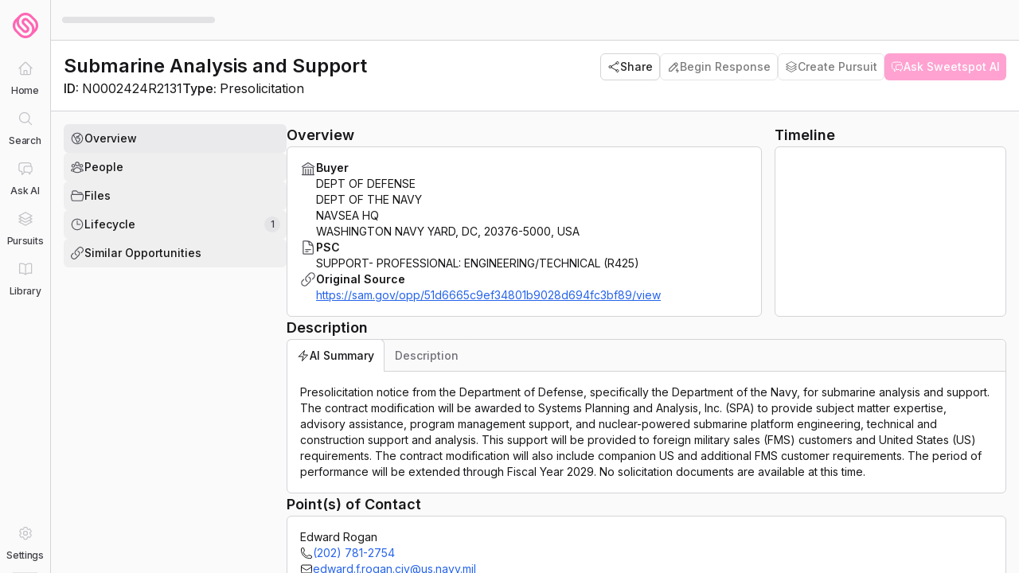

--- FILE ---
content_type: text/html; charset=utf-8
request_url: https://console.sweetspotgov.com/federal-contracts/7f8a3e97-7862-5885-915d-6224db641b2a
body_size: 20144
content:
<!DOCTYPE html><html lang="en"><head><meta charSet="utf-8" data-next-head=""/><meta name="viewport" content="width=device-width, initial-scale=1.0" data-next-head=""/><title data-next-head="">Submarine Analysis and Support</title><meta name="robots" content="index,follow" data-next-head=""/><meta name="description" content="Presolicitation notice from the Department of Defense, specifically the Department of the Navy, for submarine analysis and support. The contract modification will be awarded to Systems Planning and Analysis, Inc. (SPA) to provide subject matter expertise, advisory assistance, program management support, and nuclear-powered submarine platform engineering, technical and construction support and analysis." data-next-head=""/><meta name="twitter:card" content="summary_large_image" data-next-head=""/><meta name="twitter:site" content="@SweetspotGov" data-next-head=""/><meta name="twitter:creator" content="@SweetspotGov" data-next-head=""/><meta property="og:title" content="Submarine Analysis and Support" data-next-head=""/><meta property="og:description" content="Presolicitation notice from the Department of Defense, specifically the Department of the Navy, for submarine analysis and support. The contract modification will be awarded to Systems Planning and Analysis, Inc. (SPA) to provide subject matter expertise, advisory assistance, program management support, and nuclear-powered submarine platform engineering, technical and construction support and analysis." data-next-head=""/><meta property="og:url" content="https://console.sweetspotgov.com/federal-contracts/7f8a3e97-7862-5885-915d-6224db641b2a" data-next-head=""/><meta property="og:image" content="https://console.sweetspotgov.com/api/og?title=Submarine%20Analysis%20and%20Support&amp;description=Dept%20of%20Defense&amp;subdescription=Federal%20Contract%20Opportunity" data-next-head=""/><meta property="og:image:alt" content="Submarine Analysis and Support" data-next-head=""/><meta property="og:image:width" content="1200" data-next-head=""/><meta property="og:image:height" content="632" data-next-head=""/><meta property="og:site_name" content="Sweetspot" data-next-head=""/><link rel="icon" href="https://console.sweetspotgov.com/favicon.ico" data-next-head=""/><script type="application/ld+json" data-next-head="">{"@context":"https://schema.org","@type":"Article","datePublished":"2024-02-02T23:13:07.499000Z","description":"Presolicitation notice from the Department of Defense, specifically the Department of the Navy, for submarine analysis and support. The contract modification will be awarded to Systems Planning and Analysis, Inc. (SPA) to provide subject matter expertise, advisory assistance, program management support, and nuclear-powered submarine platform engineering, technical and construction support and analysis. This support will be provided to foreign military sales (FMS) customers and United States (US) requirements. The contract modification will also include companion US and additional FMS customer requirements. The period of performance will be extended through Fiscal Year 2029. No solicitation documents are available at this time.","mainEntityOfPage":{"@type":"WebPage","@id":"https://console.sweetspotgov.com/federal-contracts/7f8a3e97-7862-5885-915d-6224db641b2a"},"headline":"Submarine Analysis and Support","image":["https://console.sweetspotgov.com/api/og?title=Submarine%20Analysis%20and%20Support&amp;description=Dept%20of%20Defense&amp;subdescription=Federal%20Contract%20Opportunity"],"dateModified":"2024-02-02T23:13:07.499000Z","author":[{"@type":"Person","name":"Sweetspot","url":"https://console.sweetspotgov.com"}],"publisher":{"@type":"Organization","name":"Sweetspot","logo":{"@type":"ImageObject","url":"https://console.sweetspotgov.com/logo.png"}},"isAccessibleForFree":true}</script><meta name="robots" content="noarchive" data-next-head=""/><meta name="twitter:card" content="summary_large_image" data-next-head=""/><meta property="twitter:title" content="Submarine Analysis and Support" data-next-head=""/><meta property="twitter:image" content="https://console.sweetspotgov.com/api/og?title=Submarine%20Analysis%20and%20Support&amp;description=Dept%20of%20Defense&amp;subdescription=Federal%20Contract%20Opportunity" data-next-head=""/><meta property="application-name" content="Sweetspot" data-next-head=""/><script>(function(w,r){w._rwq=r;w[r]=w[r]||function(){(w[r].q=w[r].q||[]).push(arguments)}})(window,'rewardful');</script><script async="" src="/rewardful.js" data-rewardful="af7f36"></script><script>
              (function() {
                function clearBrowserExtensionInjections() {
                  document
                    .querySelectorAll([
                      'html > *:not(body, head)',
                      'script[src*="extension://"]',
                      'link[href*="extension://"]',
                    ].join(', '))
                    .forEach(function(element) {
                      element.parentNode && element.parentNode.removeChild(element);
                    });
                  
                  var allowedTargets = {
                    html: {
                      element: document.querySelector('html'),
                      allowedAttributes: ['lang', 'dir', 'class', 'style', 'suppressHydrationWarning'],
                    },
                    head: {
                      element: document.querySelector('head'),
                      allowedAttributes: [],
                    },
                    body: {
                      element: document.querySelector('body'),
                      allowedAttributes: ['class'],
                    },
                  };
                  
                  Object.keys(allowedTargets).forEach(function(key) {
                    var target = allowedTargets[key];
                    if (!target.element) return;
                    
                    var attributes = target.element.getAttributeNames();
                    attributes.forEach(function(attr) {
                      if (target.allowedAttributes.indexOf(attr) === -1) {
                        target.element.removeAttribute(attr);
                      }
                    });
                  });
                }
                
                if (window.requestIdleCallback) {
                  window.requestIdleCallback(clearBrowserExtensionInjections);
                } else {
                  // Safari doesn't support requestIdleCallback
                  setTimeout(clearBrowserExtensionInjections, 1);
                }
              })();
            </script><link rel="preload" href="/_next/static/media/83afe278b6a6bb3c-s.p.3a6ba036.woff2" as="font" type="font/woff2" crossorigin="anonymous" data-next-font="size-adjust"/><link rel="preload" href="/_next/static/chunks/fb6fc4a6b9aa7838.css" as="style"/><link rel="stylesheet" href="/_next/static/chunks/fb6fc4a6b9aa7838.css" data-n-g=""/><link rel="preload" href="/_next/static/chunks/d2159b5dc83aece4.css" as="style"/><link rel="stylesheet" href="/_next/static/chunks/d2159b5dc83aece4.css" data-n-g=""/><link rel="preload" href="/_next/static/chunks/11ab5cd8ea63c75f.css" as="style"/><link rel="stylesheet" href="/_next/static/chunks/11ab5cd8ea63c75f.css" data-n-g=""/><link rel="preload" href="/_next/static/chunks/e90d102194d273af.css" as="style"/><link rel="stylesheet" href="/_next/static/chunks/e90d102194d273af.css" data-n-p=""/><noscript data-n-css=""></noscript><script src="/_next/static/chunks/856afa71c35a4f65.js" defer=""></script><script src="/_next/static/chunks/f0d7d4023c78c30f.js" defer=""></script><script src="/_next/static/chunks/396e8a8dd5a54bc4.js" defer=""></script><script src="/_next/static/chunks/988eacf1f5397f82.js" defer=""></script><script src="/_next/static/chunks/0f453769d7cfa5b2.js" defer=""></script><script src="/_next/static/chunks/7c0fa7b83bad506c.js" defer=""></script><script src="/_next/static/chunks/929a7bdebb13f746.js" defer=""></script><script src="/_next/static/chunks/4f83a621ac223bd0.js" defer=""></script><script src="/_next/static/chunks/aa6bb57a06ddfd92.js" defer=""></script><script src="/_next/static/chunks/54527c30abe8e9aa.js" defer=""></script><script src="/_next/static/chunks/278cadfa838e4798.js" defer=""></script><script src="/_next/static/chunks/d5d1169fea7f592b.js" defer=""></script><script src="/_next/static/chunks/1fd6cb5e3f76633e.js" defer=""></script><script src="/_next/static/chunks/ac335f5b95fa7d16.js" defer=""></script><script src="/_next/static/chunks/784ef2bcfac9d3a3.js" defer=""></script><script src="/_next/static/chunks/turbopack-6c268b1de17ef875.js" defer=""></script><script src="/_next/static/chunks/2419ee755684967f.js" defer=""></script><script src="/_next/static/chunks/78cecb478bc2e1d6.js" defer=""></script><script src="/_next/static/chunks/192138b19675a678.js" defer=""></script><script src="/_next/static/chunks/f4564ae29bc62c75.js" defer=""></script><script src="/_next/static/chunks/576a6a18f214c825.js" defer=""></script><script src="/_next/static/chunks/f59ab1a3623720b3.js" defer=""></script><script src="/_next/static/chunks/89c715d070618272.js" defer=""></script><script src="/_next/static/chunks/ad6a9e60fbce128d.js" defer=""></script><script src="/_next/static/chunks/661b7bd185f964f2.js" defer=""></script><script src="/_next/static/chunks/76ef5d04b4c34d09.js" defer=""></script><script src="/_next/static/chunks/e92f24ab0073430f.js" defer=""></script><script src="/_next/static/chunks/d01cea6b399fed04.js" defer=""></script><script src="/_next/static/chunks/6bebbed96f8350e4.js" defer=""></script><script src="/_next/static/chunks/559a63d231a9a761.js" defer=""></script><script src="/_next/static/chunks/a44cd73e2c4c2a0d.js" defer=""></script><script src="/_next/static/chunks/0dcd4c54c379e02a.js" defer=""></script><script src="/_next/static/chunks/dcf9f5dc8704b4c0.js" defer=""></script><script src="/_next/static/chunks/e81eb03e7f1a7e24.js" defer=""></script><script src="/_next/static/chunks/41489e58ce35c2f8.js" defer=""></script><script src="/_next/static/chunks/2e855c4253dc1155.js" defer=""></script><script src="/_next/static/chunks/07c11e13588fc561.js" defer=""></script><script src="/_next/static/chunks/4e862fc4082fab2c.js" defer=""></script><script src="/_next/static/chunks/c0d5e3a735cc1f84.js" defer=""></script><script src="/_next/static/chunks/25cafc3204697a0d.js" defer=""></script><script src="/_next/static/chunks/2c645abc93f368a2.js" defer=""></script><script src="/_next/static/chunks/a79bb657fb05b3c8.js" defer=""></script><script src="/_next/static/chunks/c1aaa29bb5bcb040.js" defer=""></script><script src="/_next/static/chunks/9e487c23559629d1.js" defer=""></script><script src="/_next/static/chunks/d3a8a76a5b4d4f5e.js" defer=""></script><script src="/_next/static/chunks/3b81e3a0db5f85ac.js" defer=""></script><script src="/_next/static/chunks/589794f97735c33e.js" defer=""></script><script src="/_next/static/chunks/26cf35b4c61de619.js" defer=""></script><script src="/_next/static/chunks/turbopack-1077ad90a79a9d8a.js" defer=""></script><script src="/_next/static/o0qLBuckQhbu0QkP4gLTG/_ssgManifest.js" defer=""></script><script src="/_next/static/o0qLBuckQhbu0QkP4gLTG/_buildManifest.js" defer=""></script></head><body><div id="__next"><script>!function(){try{var d=document.documentElement,c=d.classList;c.remove('light','dark','america');var e=localStorage.getItem('theme');if('system'===e||(!e&&true)){var t='(prefers-color-scheme: dark)',m=window.matchMedia(t);if(m.media!==t||m.matches){d.style.colorScheme = 'dark';c.add('dark')}else{d.style.colorScheme = 'light';c.add('light')}}else if(e){c.add(e|| '')}if(e==='light'||e==='dark')d.style.colorScheme=e}catch(e){}}()</script><div data-is-root-theme="true" data-accent-color="indigo" data-gray-color="slate" data-has-background="true" data-panel-background="translucent" data-radius="medium" data-scaling="100%" class="radix-themes inter_278011f6-module__nDhZHa__className"><style>
    #nprogress {
      pointer-events: none;
    }
    #nprogress .bar {
      background: #ff66b3;
      position: fixed;
      z-index: 9999;
      top: 0;
      left: 0;
      width: 100%;
      height: 3px;
    }
    #nprogress .peg {
      display: block;
      position: absolute;
      right: 0px;
      width: 100px;
      height: 100%;
      box-shadow: 0 0 10px #ff66b3, 0 0 5px #ff66b3;
      opacity: 1;
      -webkit-transform: rotate(3deg) translate(0px, -4px);
      -ms-transform: rotate(3deg) translate(0px, -4px);
      transform: rotate(3deg) translate(0px, -4px);
    }
    #nprogress .spinner {
      display: block;
      position: fixed;
      z-index: 1031;
      top: 15px;
      right: 15px;
    }
    #nprogress .spinner-icon {
      width: 18px;
      height: 18px;
      box-sizing: border-box;
      border: solid 2px transparent;
      border-top-color: #ff66b3;
      border-left-color: #ff66b3;
      border-radius: 50%;
      -webkit-animation: nprogresss-spinner 400ms linear infinite;
      animation: nprogress-spinner 400ms linear infinite;
    }
    .nprogress-custom-parent {
      overflow: hidden;
      position: relative;
    }
    .nprogress-custom-parent #nprogress .spinner,
    .nprogress-custom-parent #nprogress .bar {
      position: absolute;
    }
    @-webkit-keyframes nprogress-spinner {
      0% {
        -webkit-transform: rotate(0deg);
      }
      100% {
        -webkit-transform: rotate(360deg);
      }
    }
    @keyframes nprogress-spinner {
      0% {
        transform: rotate(0deg);
      }
      100% {
        transform: rotate(360deg);
      }
    }
  </style><div class="flex flex-col h-screen w-screen overflow-hidden"><div class="flex shrink w-full overflow-hidden relative bg-primary-50 dark:bg-default-dark"></div><div class="flex flex-1 overflow-y-auto overflow-x-hidden bg-primary-50 dark:bg-default-dark"><div class="relative flex flex-1 w-full"><div class="hidden md:flex flex-shrink-0 relative z-[9999] overflow-visible" style="width:64px"><div class="relative h-full w-full z-[50]"><div class="relative z-[2] flex flex-col h-full w-full bg-primary-50 dark:bg-default-dark border-r border-primary-300 dark:border-primary-800"><div class="flex items-center justify-center h-16 flex-shrink-0"><a class="group flex items-center justify-center w-11 h-11 rounded-lg transition-all duration-75 hover:scale-105" href="/"><svg width="16" height="16" viewBox="0 0 100 100" fill="#FF66B3" class="h-8 w-8 transition-transform duration-75 group-hover:scale-105" xmlns="http://www.w3.org/2000/svg"><path d="M89.5833 75.162C91.7082 73.0363 93.5582 70.6605 95.0706 68.0847C95.6581 67.0844 96.208 66.0465 96.6955 64.9837C96.9455 64.4585 97.1705 63.9334 97.383 63.3957C98.0455 61.7576 98.5829 60.0571 99.0079 58.3315C99.1329 57.8314 99.2454 57.3187 99.3454 56.806C99.4579 56.2433 99.5454 55.6807 99.6329 55.118C99.7829 54.0676 99.8829 53.0048 99.9454 51.9544C100.108 49.041 99.9079 46.1275 99.3454 43.2391C99.2329 42.6764 99.1204 42.1137 98.9829 41.5636C98.5704 39.888 98.0455 38.25 97.3955 36.6495C97.183 36.1118 96.9455 35.5866 96.708 35.0614C96.2205 34.0111 95.6706 32.9607 95.0831 31.9604C93.5707 29.3971 91.7207 27.0088 89.5958 24.8831L75.1465 10.4284C74.834 10.1158 74.509 9.8032 74.1716 9.4906C71.8717 7.3524 69.3093 5.53931 66.5344 4.07633C66.0219 3.81374 65.5095 3.55116 64.9845 3.31358C63.4096 2.58834 61.7846 1.96314 60.1222 1.47548C59.0348 1.15038 57.9098 0.875285 56.7849 0.662716C55.6724 0.450147 54.535 0.287594 53.41 0.175057C52.8475 0.125041 52.2726 0.0750245 51.7101 0.0500163C51.1351 0.0125041 50.5602 0 49.9977 0C48.2853 0 46.5853 0.125041 44.8979 0.362618C44.3354 0.437643 43.773 0.537675 43.2105 0.650212C42.648 0.762749 42.0856 0.88779 41.5231 1.01283C39.8482 1.42546 38.2107 1.95064 36.6108 2.60085C36.0733 2.81342 35.5484 3.051 35.0234 3.28857C33.9734 3.77623 32.9235 4.32641 31.9235 4.9141C29.3611 6.4271 26.9737 8.2777 24.8488 10.4034L10.3995 24.8581C9.94954 25.3083 9.51206 25.7834 9.08708 26.2461C8.6496 26.7337 8.22462 27.2214 7.82464 27.7215C7.76214 27.7966 7.69964 27.8841 7.63715 27.9591C6.27471 29.6847 5.07476 31.5228 4.06231 33.4609C3.24985 34.9989 2.56238 36.5994 1.98741 38.2375C1.42493 39.8505 0.974955 41.526 0.64997 43.2141C0.43748 44.327 0.274987 45.4648 0.162492 46.5902C0.112495 47.1529 0.0624971 47.7281 0.0374983 48.2907C-0.0124994 49.4161 -0.0124994 50.5665 0.0374983 51.7044C0.0624971 52.267 0.0999954 52.8422 0.162492 53.4049C0.274987 54.5303 0.43748 55.6682 0.64997 56.781C0.974955 58.4691 1.42493 60.1446 1.98741 61.7576C2.1249 62.1703 2.28739 62.5704 2.43739 62.983C2.91237 64.1959 3.46234 65.3838 4.06231 66.5342C5.72473 69.6977 7.86214 72.5987 10.412 75.137L24.8613 89.5917C26.9862 91.7174 29.3611 93.568 31.936 95.081C32.436 95.3811 32.9485 95.6562 33.4609 95.9313C33.9734 96.2064 34.4984 96.469 35.0359 96.7065C35.5609 96.9566 36.0983 97.1817 36.6233 97.3943C38.7482 98.257 40.9606 98.9073 43.2105 99.3449C43.773 99.4574 44.3354 99.545 44.8979 99.6325C47.1478 99.9576 49.4352 100.07 51.6976 99.9576C52.2601 99.9326 52.8351 99.8951 53.3975 99.8326C53.96 99.7825 54.535 99.7075 55.0974 99.6325C55.6599 99.545 56.2224 99.4574 56.7849 99.3449C57.8973 99.1323 59.0223 98.8572 60.1097 98.5321C61.4347 98.1445 62.7471 97.6569 64.022 97.1067C64.872 96.7441 65.7095 96.3564 66.5344 95.9188C66.9219 95.7062 67.3219 95.4936 67.6969 95.2811C67.8844 95.1685 68.0718 95.056 68.2593 94.9435C68.4593 94.8309 68.6468 94.7184 68.8468 94.5934C69.0468 94.4683 69.2343 94.3433 69.4218 94.2182C69.5968 94.1057 69.7843 93.9807 69.9593 93.8681C70.1468 93.7431 70.3342 93.6055 70.5217 93.468C70.6967 93.3429 70.8842 93.2179 71.0592 93.0929C71.2342 92.9678 71.4092 92.8303 71.5842 92.6927C71.7592 92.5552 71.9467 92.4176 72.1217 92.2801C72.2842 92.1426 72.4466 92.005 72.6091 91.88C72.7841 91.7299 72.9716 91.5799 73.1466 91.4298C73.2966 91.2923 73.4591 91.1547 73.6091 91.0172C73.7841 90.8546 73.9716 90.6921 74.1466 90.5295C74.2966 90.392 74.434 90.2544 74.584 90.1169C74.759 89.9543 74.934 89.7918 75.0965 89.6292C75.0965 89.6292 75.1215 89.5917 75.134 89.5792L89.5833 75.1245V75.162ZM39.1607 12.1915C39.5357 12.0164 39.9231 11.8539 40.3106 11.6913C40.8231 11.4787 41.3606 11.2912 41.8856 11.1161C42.9355 10.766 43.998 10.4909 45.0729 10.2784C45.4854 10.2033 45.8854 10.1283 46.2979 10.0783C46.7103 10.0158 47.1103 9.96575 47.5228 9.92824C48.7602 9.8157 49.9977 9.77819 51.2351 9.84071C51.6476 9.86572 52.0601 9.89073 52.4726 9.92824C53.2975 10.0033 54.1225 10.1283 54.9225 10.2784C55.7349 10.4409 56.5474 10.641 57.3348 10.866C57.7348 10.9786 58.1348 11.1161 58.5223 11.2537C59.7097 11.6663 60.8597 12.1665 61.9721 12.7542C64.2595 13.9546 66.3594 15.5051 68.2093 17.3557L82.6587 31.8104C84.1961 33.3484 85.5335 35.0739 86.6335 36.937C86.846 37.2997 87.0585 37.6623 87.246 38.0374C87.446 38.4125 87.6334 38.7877 87.8084 39.1753C87.9834 39.5504 88.1459 39.938 88.3084 40.3257C88.4584 40.7133 88.6084 41.1009 88.7459 41.4885C89.0209 42.2763 89.2584 43.0765 89.4584 43.8768C89.4959 44.0394 89.5334 44.2019 89.5709 44.3645C89.6209 44.602 89.6833 44.8521 89.7333 45.0897C90.3708 48.3533 90.3708 51.6669 89.7333 54.9304C89.4209 56.5684 88.9459 58.169 88.3209 59.6945C88.1584 60.0821 87.9959 60.4697 87.8209 60.8448C87.4709 61.6076 87.071 62.3578 86.646 63.0831C86.3085 63.6583 85.946 64.2209 85.5585 64.7711C85.6335 55.4306 82.0337 46.1901 75.159 39.3003L60.7097 24.8456C54.81 18.9437 45.2229 18.9437 39.3232 24.8456C33.4234 30.7475 33.4234 40.3382 39.3232 46.2401L53.7725 60.6948C55.8474 62.7705 55.8474 66.1341 53.7725 68.2097C51.6976 70.2854 48.3353 70.2854 46.2604 68.2097L31.811 53.755C24.1114 46.0525 22.099 34.2737 26.7863 24.4455C28.0487 21.8071 29.7361 19.4063 31.811 17.3307C33.3485 15.7927 35.0734 14.4422 36.9358 13.3544C37.2983 13.1418 37.6733 12.9292 38.0482 12.7417C38.4232 12.5416 38.7982 12.354 39.1857 12.179L39.1607 12.1915ZM57.3348 89.1666C56.5474 89.4042 55.7349 89.6042 54.9225 89.7543C54.1225 89.9043 53.2975 90.0294 52.4726 90.1044C52.0601 90.1419 51.6476 90.1794 51.2476 90.1919C49.5977 90.2669 47.9353 90.1919 46.3104 89.9543C45.8979 89.8918 45.4979 89.8293 45.0854 89.7543C44.6729 89.6792 44.2729 89.5917 43.873 89.4917C42.6605 89.1916 41.4731 88.8165 40.3231 88.3413C39.9356 88.1788 39.5607 88.0162 39.1732 87.8411C38.4107 87.491 37.6608 87.0909 36.9358 86.6658C35.0859 85.5654 33.361 84.2275 31.811 82.6895L17.3617 68.2348C16.8992 67.7721 16.4617 67.2969 16.0368 66.7968C14.7618 65.3213 13.6744 63.7083 12.7744 61.9952C12.1869 60.8824 11.687 59.7195 11.2745 58.5441C10.862 57.3812 10.537 56.1683 10.2995 54.9429C10.1495 54.1427 10.0245 53.3174 9.94954 52.4921C9.91204 52.0795 9.88704 51.6669 9.86204 51.2667C9.82454 50.4415 9.82454 49.6162 9.86204 48.7909C9.88704 48.3783 9.91204 47.9656 9.94954 47.553C10.0245 46.7277 10.1495 45.9025 10.2995 45.1022C10.537 43.8893 10.862 42.6764 11.2745 41.501C11.687 40.3131 12.1869 39.1628 12.7744 38.0499C13.0494 37.5122 13.3619 36.9996 13.6744 36.4869C13.7744 36.3243 13.8869 36.1618 13.9994 35.9992C14.1618 35.7617 14.3243 35.5241 14.4868 35.2865C14.4243 44.502 17.9242 53.6175 24.6239 60.4697V60.4822L39.3232 75.187L39.5857 75.4496L39.7482 75.5621C45.6729 81.0639 54.96 80.9514 60.7097 75.187C66.4594 69.4226 66.6094 59.6945 60.7097 53.7925L46.2604 39.3378C44.1854 37.2622 44.1854 33.8986 46.2604 31.8229C48.3353 29.7472 51.6976 29.7472 53.7725 31.8229L68.2218 46.2776C75.9215 53.9801 77.9464 65.7589 73.2466 75.5872C71.9842 78.2255 70.2967 80.6263 68.2218 82.702C67.8219 83.1021 67.4094 83.4772 66.9969 83.8398C66.8344 83.9899 66.6594 84.1274 66.4969 84.265C66.1969 84.5151 65.8969 84.7526 65.5845 84.9902C65.4095 85.1278 65.2345 85.2528 65.0595 85.3904C64.722 85.6279 64.3845 85.8655 64.0345 86.0906C63.8845 86.1906 63.722 86.2906 63.5721 86.3907C63.0596 86.7033 62.5471 87.0159 62.0096 87.291C61.6346 87.491 61.2722 87.6661 60.8847 87.8411C59.8722 88.3163 58.8098 88.7164 57.7473 89.054C57.6223 89.0916 57.4973 89.1416 57.3723 89.1791L57.3348 89.1666Z"></path></svg></a></div><nav class="flex-1 overflow-y-auto overflow-x-hidden w-full px-2"><ul class="flex flex-col items-center w-full gap-px"><li class="flex justify-center"><a class="relative flex flex-col items-center py-1.5 focus:outline-none focus-visible:ring-2 focus-visible:ring-blue-600/50 dark:focus-visible:ring-blue-400/50 rounded-lg pointer-events-none" href="/federal-contracts/7f8a3e97-7862-5885-915d-6224db641b2a#"><div class="group/icon relative flex items-center justify-center w-8 h-8 rounded-lg transition-all duration-75 ease-out dark:text-primary-300 opacity-60 cursor-not-allowed text-primary-400"><div class="absolute -left-[21px] top-1/2 -translate-y-1/2 w-[3px] rounded-full transition-all duration-75 h-0 bg-transparent"></div><div class="transition-transform duration-75"><svg stroke="currentColor" fill="none" stroke-width="1.5" viewBox="0 0 24 24" aria-hidden="true" height="20" width="20" xmlns="http://www.w3.org/2000/svg"><path stroke-linecap="round" stroke-linejoin="round" d="M2.25 12l8.954-8.955c.44-.439 1.152-.439 1.591 0L21.75 12M4.5 9.75v10.125c0 .621.504 1.125 1.125 1.125H9.75v-4.875c0-.621.504-1.125 1.125-1.125h2.25c.621 0 1.125.504 1.125 1.125V21h4.125c.621 0 1.125-.504 1.125-1.125V9.75M8.25 21h8.25"></path></svg></div></div><span class="text-xs font-medium leading-tight mt-1 select-none text-center w-[64px] break-words transition-all duration-75 tracking-tight text-primary-700 dark:text-primary-300">Home</span></a></li><li class="flex justify-center"><a class="relative flex flex-col items-center py-1.5 focus:outline-none focus-visible:ring-2 focus-visible:ring-blue-600/50 dark:focus-visible:ring-blue-400/50 rounded-lg pointer-events-none" href="/federal-contracts/7f8a3e97-7862-5885-915d-6224db641b2a#"><div class="group/icon relative flex items-center justify-center w-8 h-8 rounded-lg transition-all duration-75 ease-out dark:text-primary-300 opacity-60 cursor-not-allowed text-primary-400"><div class="absolute -left-[21px] top-1/2 -translate-y-1/2 w-[3px] rounded-full transition-all duration-75 h-6 bg-blue-600 dark:bg-accent-400"></div><div class="transition-transform duration-75"><svg stroke="currentColor" fill="currentColor" stroke-width="0" viewBox="0 0 24 24" aria-hidden="true" height="20" width="20" xmlns="http://www.w3.org/2000/svg"><path fill-rule="evenodd" d="M10.5 3.75a6.75 6.75 0 100 13.5 6.75 6.75 0 000-13.5zM2.25 10.5a8.25 8.25 0 1114.59 5.28l4.69 4.69a.75.75 0 11-1.06 1.06l-4.69-4.69A8.25 8.25 0 012.25 10.5z" clip-rule="evenodd"></path></svg></div></div><span class="text-xs font-medium leading-tight mt-1 select-none text-center w-[64px] break-words transition-all duration-75 tracking-tight text-primary-700 dark:text-primary-300">Search</span></a></li><li class="flex justify-center"><a class="relative flex flex-col items-center py-1.5 focus:outline-none focus-visible:ring-2 focus-visible:ring-blue-600/50 dark:focus-visible:ring-blue-400/50 rounded-lg pointer-events-none" href="/federal-contracts/7f8a3e97-7862-5885-915d-6224db641b2a#"><div class="group/icon relative flex items-center justify-center w-8 h-8 rounded-lg transition-all duration-75 ease-out dark:text-primary-300 opacity-60 cursor-not-allowed text-primary-400"><div class="absolute -left-[21px] top-1/2 -translate-y-1/2 w-[3px] rounded-full transition-all duration-75 h-0 bg-transparent"></div><div class="transition-transform duration-75"><svg stroke="currentColor" fill="none" stroke-width="1.5" viewBox="0 0 24 24" aria-hidden="true" height="20" width="20" xmlns="http://www.w3.org/2000/svg"><path stroke-linecap="round" stroke-linejoin="round" d="M20.25 8.511c.884.284 1.5 1.128 1.5 2.097v4.286c0 1.136-.847 2.1-1.98 2.193-.34.027-.68.052-1.02.072v3.091l-3-3c-1.354 0-2.694-.055-4.02-.163a2.115 2.115 0 01-.825-.242m9.345-8.334a2.126 2.126 0 00-.476-.095 48.64 48.64 0 00-8.048 0c-1.131.094-1.976 1.057-1.976 2.192v4.286c0 .837.46 1.58 1.155 1.951m9.345-8.334V6.637c0-1.621-1.152-3.026-2.76-3.235A48.455 48.455 0 0011.25 3c-2.115 0-4.198.137-6.24.402-1.608.209-2.76 1.614-2.76 3.235v6.226c0 1.621 1.152 3.026 2.76 3.235.577.075 1.157.14 1.74.194V21l4.155-4.155"></path></svg></div></div><span class="text-xs font-medium leading-tight mt-1 select-none text-center w-[64px] break-words transition-all duration-75 tracking-tight text-primary-700 dark:text-primary-300">Ask AI</span></a></li><li class="flex justify-center"><a class="relative flex flex-col items-center py-1.5 focus:outline-none focus-visible:ring-2 focus-visible:ring-blue-600/50 dark:focus-visible:ring-blue-400/50 rounded-lg pointer-events-none" href="/federal-contracts/7f8a3e97-7862-5885-915d-6224db641b2a#"><div class="group/icon relative flex items-center justify-center w-8 h-8 rounded-lg transition-all duration-75 ease-out dark:text-primary-300 opacity-60 cursor-not-allowed text-primary-400"><div class="absolute -left-[21px] top-1/2 -translate-y-1/2 w-[3px] rounded-full transition-all duration-75 h-0 bg-transparent"></div><div class="transition-transform duration-75"><svg stroke="currentColor" fill="none" stroke-width="1.5" viewBox="0 0 24 24" aria-hidden="true" height="20" width="20" xmlns="http://www.w3.org/2000/svg"><path stroke-linecap="round" stroke-linejoin="round" d="M6.429 9.75L2.25 12l4.179 2.25m0-4.5l5.571 3 5.571-3m-11.142 0L2.25 7.5 12 2.25l9.75 5.25-4.179 2.25m0 0L21.75 12l-4.179 2.25m0 0l4.179 2.25L12 21.75 2.25 16.5l4.179-2.25m11.142 0l-5.571 3-5.571-3"></path></svg></div></div><span class="text-xs font-medium leading-tight mt-1 select-none text-center w-[64px] break-words transition-all duration-75 tracking-tight text-primary-700 dark:text-primary-300">Pursuits</span></a></li><li class="flex justify-center"><a class="relative flex flex-col items-center py-1.5 focus:outline-none focus-visible:ring-2 focus-visible:ring-blue-600/50 dark:focus-visible:ring-blue-400/50 rounded-lg pointer-events-none" href="/federal-contracts/7f8a3e97-7862-5885-915d-6224db641b2a#"><div class="group/icon relative flex items-center justify-center w-8 h-8 rounded-lg transition-all duration-75 ease-out dark:text-primary-300 opacity-60 cursor-not-allowed text-primary-400"><div class="absolute -left-[21px] top-1/2 -translate-y-1/2 w-[3px] rounded-full transition-all duration-75 h-0 bg-transparent"></div><div class="transition-transform duration-75"><svg stroke="currentColor" fill="none" stroke-width="1.5" viewBox="0 0 24 24" aria-hidden="true" height="20" width="20" xmlns="http://www.w3.org/2000/svg"><path stroke-linecap="round" stroke-linejoin="round" d="M12 6.042A8.967 8.967 0 006 3.75c-1.052 0-2.062.18-3 .512v14.25A8.987 8.987 0 016 18c2.305 0 4.408.867 6 2.292m0-14.25a8.966 8.966 0 016-2.292c1.052 0 2.062.18 3 .512v14.25A8.987 8.987 0 0018 18a8.967 8.967 0 00-6 2.292m0-14.25v14.25"></path></svg></div></div><span class="text-xs font-medium leading-tight mt-1 select-none text-center w-[64px] break-words transition-all duration-75 tracking-tight text-primary-700 dark:text-primary-300">Library</span></a></li></ul></nav><div class="p-2"><a class="relative flex flex-col items-center py-1.5 focus:outline-none focus-visible:ring-2 focus-visible:ring-blue-600/50 dark:focus-visible:ring-blue-400/50 rounded-lg pointer-events-none" href="/federal-contracts/7f8a3e97-7862-5885-915d-6224db641b2a#"><div class="group/icon relative flex items-center justify-center w-8 h-8 rounded-lg transition-all duration-75 ease-out dark:text-primary-300 opacity-60 cursor-not-allowed text-primary-400"><div class="absolute -left-[21px] top-1/2 -translate-y-1/2 w-[3px] rounded-full transition-all duration-75 h-0 bg-transparent"></div><div class="transition-transform duration-75"><svg stroke="currentColor" fill="none" stroke-width="1.5" viewBox="0 0 24 24" aria-hidden="true" height="20" width="20" xmlns="http://www.w3.org/2000/svg"><path stroke-linecap="round" stroke-linejoin="round" d="M9.594 3.94c.09-.542.56-.94 1.11-.94h2.593c.55 0 1.02.398 1.11.94l.213 1.281c.063.374.313.686.645.87.074.04.147.083.22.127.324.196.72.257 1.075.124l1.217-.456a1.125 1.125 0 011.37.49l1.296 2.247a1.125 1.125 0 01-.26 1.431l-1.003.827c-.293.24-.438.613-.431.992a6.759 6.759 0 010 .255c-.007.378.138.75.43.99l1.005.828c.424.35.534.954.26 1.43l-1.298 2.247a1.125 1.125 0 01-1.369.491l-1.217-.456c-.355-.133-.75-.072-1.076.124a6.57 6.57 0 01-.22.128c-.331.183-.581.495-.644.869l-.213 1.28c-.09.543-.56.941-1.11.941h-2.594c-.55 0-1.02-.398-1.11-.94l-.213-1.281c-.062-.374-.312-.686-.644-.87a6.52 6.52 0 01-.22-.127c-.325-.196-.72-.257-1.076-.124l-1.217.456a1.125 1.125 0 01-1.369-.49l-1.297-2.247a1.125 1.125 0 01.26-1.431l1.004-.827c.292-.24.437-.613.43-.992a6.932 6.932 0 010-.255c.007-.378-.138-.75-.43-.99l-1.004-.828a1.125 1.125 0 01-.26-1.43l1.297-2.247a1.125 1.125 0 011.37-.491l1.216.456c.356.133.751.072 1.076-.124.072-.044.146-.087.22-.128.332-.183.582-.495.644-.869l.214-1.281z"></path><path stroke-linecap="round" stroke-linejoin="round" d="M15 12a3 3 0 11-6 0 3 3 0 016 0z"></path></svg></div></div><span class="text-xs font-medium leading-tight mt-1 select-none text-center w-[64px] break-words transition-all duration-75 tracking-tight text-primary-700 dark:text-primary-300">Settings</span></a></div><div class="mx-4 h-px bg-primary-200 dark:bg-primary-800"></div></div></div></div><div class="flex flex-1 flex-col w-full" style="width:calc(100% - 64px)"><div class="flex-shrink-0 sticky top-0 w-full z-40"><nav class="relative min-h-[50px]"><div class="relative flex flex-wrap justify-between items-center w-full min-h-[50px] mx-auto px-[14px]"><div class="flex items-center gap-x-4 w-full w-4/5 lg:w-5/6 max-w-[calc(100%-124px)] md:max-w-[calc(100%-400px)]"><div class="flex items-center gap-x-4 md:hidden"><button class="flex items-center gap-x-1.5 cursor-pointer rounded-md p-[6px] hover:bg-primary-100 dark:hover:bg-primary-800 transition duration-100 border border-primary-300 dark:border-primary-700"><svg stroke="currentColor" fill="currentColor" stroke-width="0" viewBox="0 0 24 24" aria-hidden="true" class="h-5 w-5 text-primary-500 dark:text-primary-400" height="1em" width="1em" xmlns="http://www.w3.org/2000/svg"><path fill-rule="evenodd" d="M3 6.75A.75.75 0 013.75 6h16.5a.75.75 0 010 1.5H3.75A.75.75 0 013 6.75zM3 12a.75.75 0 01.75-.75h16.5a.75.75 0 010 1.5H3.75A.75.75 0 013 12zm0 5.25a.75.75 0 01.75-.75h16.5a.75.75 0 010 1.5H3.75a.75.75 0 01-.75-.75z" clip-rule="evenodd"></path></svg></button></div><div class="h-2 w-24 md:w-48 rounded-md bg-primary-300 dark:bg-primary-600 animate-pulse"></div></div><div class="flex items-center justify-end gap-x-2 min-w-[124px] md:min-w-[356px]"><div class="hidden md:block whitespace-nowrap"></div></div></div></nav></div><div class="flex flex-1 overflow-auto border-t border-primary-300 dark:border-primary-800 bg-primary-50 dark:bg-default-dark"><div class="flex justify-center w-full overflow-x-hidden"><div class="w-full"><div class="flex flex-col items-center w-full"><div class="flex justify-center w-full py-4 lg:py-4 bg-white dark:bg-primary-900 border-b border-primary-300 dark:border-primary-800"><div class="flex flex-col md:flex-row gap-2 items-start md:items-start justify-start md:justify-between w-full gap-x-2 px-4"><div class="flex flex-col gap-y-2"><span class="text-2xl font-semibold text-primary-900 dark:text-primary-100">Submarine Analysis and Support</span><div class="flex flex-col md:flex-row gap-y-2 gap-x-4 text-primary-900 dark:text-primary-100 text-md"><span class="font-medium">ID: <span class="font-normal">N0002424R2131</span></span><span class="font-medium">Type: <span class="font-normal">Presolicitation</span></span></div></div><div class="flex flex-wrap md:flex-nowrap items-start md:items-center gap-2"><button class="inline-flex whitespace-nowrap items-center justify-center rounded-md gap-x-1.5 px-2 h-[34px] bg-white dark:bg-inherit border border-primary-300 dark:border-primary-700 text-primary-800 dark:text-primary-200 transition duration-100 relative select-none text-sm active:scale-95 hover:border-primary-400 dark:hover:border-primary-600" variant="outline"><svg stroke="currentColor" fill="none" stroke-width="1.5" viewBox="0 0 24 24" aria-hidden="true" class="h-4 w-4" height="1em" width="1em" xmlns="http://www.w3.org/2000/svg"><path stroke-linecap="round" stroke-linejoin="round" d="M7.217 10.907a2.25 2.25 0 100 2.186m0-2.186c.18.324.283.696.283 1.093s-.103.77-.283 1.093m0-2.186l9.566-5.314m-9.566 7.5l9.566 5.314m0 0a2.25 2.25 0 103.935 2.186 2.25 2.25 0 00-3.935-2.186zm0-12.814a2.25 2.25 0 103.933-2.185 2.25 2.25 0 00-3.933 2.185z"></path></svg><span class="text-sm font-medium">Share</span></button><button disabled="" class="inline-flex whitespace-nowrap items-center justify-center rounded-md gap-x-1.5 px-2 h-[34px] bg-white dark:bg-inherit border border-primary-300 dark:border-primary-700 text-primary-800 dark:text-primary-200 transition duration-100 relative select-none text-sm cursor-not-allowed opacity-60" variant="outline" data-state="closed"><svg stroke="currentColor" fill="none" stroke-width="2" viewBox="0 0 24 24" stroke-linecap="round" stroke-linejoin="round" class="h-4 w-4" height="1em" width="1em" xmlns="http://www.w3.org/2000/svg"><path stroke="none" d="M0 0h24v24H0z" fill="none"></path><path d="M4 20h4l10.5 -10.5a2.828 2.828 0 1 0 -4 -4l-10.5 10.5v4"></path><path d="M13.5 6.5l4 4"></path><path d="M19 16l-2 3h4l-2 3"></path></svg><span class="text-sm font-medium">Begin Response</span></button><button disabled="" class="inline-flex whitespace-nowrap items-center justify-center rounded-md gap-x-1.5 px-2 h-[34px] bg-white dark:bg-inherit border border-primary-300 dark:border-primary-700 text-primary-800 dark:text-primary-200 transition duration-100 relative select-none text-sm cursor-not-allowed opacity-60" variant="outline" data-state="closed"><svg stroke="currentColor" fill="none" stroke-width="1.5" viewBox="0 0 24 24" aria-hidden="true" class="h-4 w-4" height="1em" width="1em" xmlns="http://www.w3.org/2000/svg"><path stroke-linecap="round" stroke-linejoin="round" d="M6.429 9.75L2.25 12l4.179 2.25m0-4.5l5.571 3 5.571-3m-11.142 0L2.25 7.5 12 2.25l9.75 5.25-4.179 2.25m0 0L21.75 12l-4.179 2.25m0 0l4.179 2.25L12 21.75 2.25 16.5l4.179-2.25m11.142 0l-5.571 3-5.571-3"></path></svg><span class="text-sm font-medium">Create Pursuit</span></button><button disabled="" class="flex whitespace-nowrap items-center justify-center rounded-md gap-x-1.5 px-2 h-[34px] text-white bg-accent-400 transition duration-100 relative select-none text-sm cursor-not-allowed opacity-60" data-state="closed"><svg stroke="currentColor" fill="none" stroke-width="1.5" viewBox="0 0 24 24" aria-hidden="true" class="h-4 w-4" height="1em" width="1em" xmlns="http://www.w3.org/2000/svg"><path stroke-linecap="round" stroke-linejoin="round" d="M20.25 8.511c.884.284 1.5 1.128 1.5 2.097v4.286c0 1.136-.847 2.1-1.98 2.193-.34.027-.68.052-1.02.072v3.091l-3-3c-1.354 0-2.694-.055-4.02-.163a2.115 2.115 0 01-.825-.242m9.345-8.334a2.126 2.126 0 00-.476-.095 48.64 48.64 0 00-8.048 0c-1.131.094-1.976 1.057-1.976 2.192v4.286c0 .837.46 1.58 1.155 1.951m9.345-8.334V6.637c0-1.621-1.152-3.026-2.76-3.235A48.455 48.455 0 0011.25 3c-2.115 0-4.198.137-6.24.402-1.608.209-2.76 1.614-2.76 3.235v6.226c0 1.621 1.152 3.026 2.76 3.235.577.075 1.157.14 1.74.194V21l4.155-4.155"></path></svg><span class="text-sm font-medium">Ask Sweetspot AI</span></button></div></div></div><div class="flex flex-col lg:flex-row w-full gap-x-4 px-0 lg:px-4"><div class="hidden lg:block self-start lg:sticky top-0 z-20 w-full lg:w-[280px] lg:min-w-[280px] pt-2 lg:pt-4 pb-2 lg:pb-0 px-2 lg:px-0 border-b lg:border-none border-primary-300 dark:border-primary-800 bg-primary-50 dark:bg-default-dark"><div class="flex flex-col w-full gap-y-1"><button class="bg-primary-200/70 dark:bg-primary-800 gap-x-2 w-full group font-medium dark:text-primary-100 rounded-md px-2 py-2 text-ms leading-6 hover:bg-primary-200/70 dark:hover:bg-primary-800 flex items-center justify-between"><div class="flex items-center gap-x-2"><svg stroke="currentColor" fill="none" stroke-width="1.5" viewBox="0 0 24 24" aria-hidden="true" class="h-[18px] w-[18px] shrink-0 text-primary-600 dark:text-primary-400" height="1em" width="1em" xmlns="http://www.w3.org/2000/svg"><path stroke-linecap="round" stroke-linejoin="round" d="M6.115 5.19l.319 1.913A6 6 0 008.11 10.36L9.75 12l-.387.775c-.217.433-.132.956.21 1.298l1.348 1.348c.21.21.329.497.329.795v1.089c0 .426.24.815.622 1.006l.153.076c.433.217.956.132 1.298-.21l.723-.723a8.7 8.7 0 002.288-4.042 1.087 1.087 0 00-.358-1.099l-1.33-1.108c-.251-.21-.582-.299-.905-.245l-1.17.195a1.125 1.125 0 01-.98-.314l-.295-.295a1.125 1.125 0 010-1.591l.13-.132a1.125 1.125 0 011.3-.21l.603.302a.809.809 0 001.086-1.086L14.25 7.5l1.256-.837a4.5 4.5 0 001.528-1.732l.146-.292M6.115 5.19A9 9 0 1017.18 4.64M6.115 5.19A8.965 8.965 0 0112 3c1.929 0 3.716.607 5.18 1.64"></path></svg><span class="text-sm text-primary-900 dark:text-primary-100">Overview</span></div></button><button class="gap-x-2 w-full group font-medium dark:text-primary-100 rounded-md px-2 py-2 text-ms leading-6 hover:bg-primary-200/70 dark:hover:bg-primary-800 flex items-center justify-between"><div class="flex items-center gap-x-2"><svg stroke="currentColor" fill="none" stroke-width="1.5" viewBox="0 0 24 24" aria-hidden="true" class="h-[18px] w-[18px] shrink-0 text-primary-600 dark:text-primary-400" height="1em" width="1em" xmlns="http://www.w3.org/2000/svg"><path stroke-linecap="round" stroke-linejoin="round" d="M18 18.72a9.094 9.094 0 003.741-.479 3 3 0 00-4.682-2.72m.94 3.198l.001.031c0 .225-.012.447-.037.666A11.944 11.944 0 0112 21c-2.17 0-4.207-.576-5.963-1.584A6.062 6.062 0 016 18.719m12 0a5.971 5.971 0 00-.941-3.197m0 0A5.995 5.995 0 0012 12.75a5.995 5.995 0 00-5.058 2.772m0 0a3 3 0 00-4.681 2.72 8.986 8.986 0 003.74.477m.94-3.197a5.971 5.971 0 00-.94 3.197M15 6.75a3 3 0 11-6 0 3 3 0 016 0zm6 3a2.25 2.25 0 11-4.5 0 2.25 2.25 0 014.5 0zm-13.5 0a2.25 2.25 0 11-4.5 0 2.25 2.25 0 014.5 0z"></path></svg><span class="text-sm text-primary-900 dark:text-primary-100">People</span></div></button><button class="gap-x-2 w-full group font-medium dark:text-primary-100 rounded-md px-2 py-2 text-ms leading-6 hover:bg-primary-200/70 dark:hover:bg-primary-800 flex items-center justify-between"><div class="flex items-center gap-x-2"><svg stroke="currentColor" fill="none" stroke-width="1.5" viewBox="0 0 24 24" aria-hidden="true" class="h-[18px] w-[18px] shrink-0 text-primary-600 dark:text-primary-400" height="1em" width="1em" xmlns="http://www.w3.org/2000/svg"><path stroke-linecap="round" stroke-linejoin="round" d="M3.75 9.776c.112-.017.227-.026.344-.026h15.812c.117 0 .232.009.344.026m-16.5 0a2.25 2.25 0 00-1.883 2.542l.857 6a2.25 2.25 0 002.227 1.932H19.05a2.25 2.25 0 002.227-1.932l.857-6a2.25 2.25 0 00-1.883-2.542m-16.5 0V6A2.25 2.25 0 016 3.75h3.879a1.5 1.5 0 011.06.44l2.122 2.12a1.5 1.5 0 001.06.44H18A2.25 2.25 0 0120.25 9v.776"></path></svg><span class="text-sm text-primary-900 dark:text-primary-100">Files</span></div></button><button class="gap-x-2 w-full group font-medium dark:text-primary-100 rounded-md px-2 py-2 text-ms leading-6 hover:bg-primary-200/70 dark:hover:bg-primary-800 flex items-center justify-between"><div class="flex items-center gap-x-2"><svg stroke="currentColor" fill="none" stroke-width="1.5" viewBox="0 0 24 24" aria-hidden="true" class="h-[18px] w-[18px] shrink-0 text-primary-600 dark:text-primary-400" height="1em" width="1em" xmlns="http://www.w3.org/2000/svg"><path stroke-linecap="round" stroke-linejoin="round" d="M12 6v6h4.5m4.5 0a9 9 0 11-18 0 9 9 0 0118 0z"></path></svg><span class="text-sm text-primary-900 dark:text-primary-100">Lifecycle</span></div><span style="min-width:20px" class="flex items-center justify-center text-xs rounded-full w-fit h-5 px-1 text-primary-700 dark:text-primary-100 bg-primary-200 dark:bg-primary-600">1</span></button><button class="gap-x-2 w-full group font-medium dark:text-primary-100 rounded-md px-2 py-2 text-ms leading-6 hover:bg-primary-200/70 dark:hover:bg-primary-800 flex items-center justify-between"><div class="flex items-center gap-x-2"><svg stroke="currentColor" fill="none" stroke-width="1.5" viewBox="0 0 24 24" aria-hidden="true" class="h-[18px] w-[18px] shrink-0 text-primary-600 dark:text-primary-400" height="1em" width="1em" xmlns="http://www.w3.org/2000/svg"><path stroke-linecap="round" stroke-linejoin="round" d="M13.19 8.688a4.5 4.5 0 011.242 7.244l-4.5 4.5a4.5 4.5 0 01-6.364-6.364l1.757-1.757m13.35-.622l1.757-1.757a4.5 4.5 0 00-6.364-6.364l-4.5 4.5a4.5 4.5 0 001.242 7.244"></path></svg><span class="text-sm text-primary-900 dark:text-primary-100">Similar Opportunities</span></div></button></div></div><div class="flex justify-center w-full lg:max-w-[calc(100%-280px)] py-4 px-4 lg:px-0"><div class="flex flex-col w-full gap-4"><div id="overview" class="section"><div id="overview" class="flex flex-col gap-y-4"><div class="grid grid-cols-1 md:grid-cols-3 gap-y-4 md:gap-x-4"><div class="col-span-1 md:col-span-2"><div class="flex flex-col gap-y-2 h-full"><div class="flex justify-between items-center"><span class="text-lg font-semibold text-primary-900 dark:text-primary-100">Overview</span></div><div class="flex flex-col h-full w-full text-sm font-normal text-primary-900 dark:text-primary-100 rounded-md border border-primary-300 dark:border-primary-800 bg-white dark:bg-primary-900 gap-y-4 p-4"><div class="flex items-start w-full gap-x-2.5"><div class="pt-[1px]"><svg stroke="currentColor" fill="none" stroke-width="1.5" viewBox="0 0 24 24" aria-hidden="true" class="h-5 w-5 text-primary-600 dark:text-primary-300" height="1em" width="1em" xmlns="http://www.w3.org/2000/svg"><path stroke-linecap="round" stroke-linejoin="round" d="M12 21v-8.25M15.75 21v-8.25M8.25 21v-8.25M3 9l9-6 9 6m-1.5 12V10.332A48.36 48.36 0 0012 9.75c-2.551 0-5.056.2-7.5.582V21M3 21h18M12 6.75h.008v.008H12V6.75z"></path></svg></div><div class="flex flex-col w-full gap-y-[2px]"><h4 class="font-semibold">Buyer</h4><div class="flex flex-col text-sm font-normal text-primary-900 dark:text-primary-100"><span>DEPT OF DEFENSE</span><span>DEPT OF THE NAVY</span><span>NAVSEA HQ</span>WASHINGTON NAVY YARD, DC, 20376-5000, USA</div></div></div><div class="flex items-start w-full gap-x-2.5"><div class=""><svg stroke="currentColor" fill="none" stroke-width="1.5" viewBox="0 0 24 24" aria-hidden="true" class="h-5 w-5 text-primary-600 dark:text-primary-300" height="1em" width="1em" xmlns="http://www.w3.org/2000/svg"><path stroke-linecap="round" stroke-linejoin="round" d="M19.5 14.25v-2.625a3.375 3.375 0 00-3.375-3.375h-1.5A1.125 1.125 0 0113.5 7.125v-1.5a3.375 3.375 0 00-3.375-3.375H8.25m0 12.75h7.5m-7.5 3H12M10.5 2.25H5.625c-.621 0-1.125.504-1.125 1.125v17.25c0 .621.504 1.125 1.125 1.125h12.75c.621 0 1.125-.504 1.125-1.125V11.25a9 9 0 00-9-9z"></path></svg></div><div class="flex flex-col w-full gap-y-[2px]"><h4 class="font-semibold">PSC</h4><div class="text-sm font-normal text-primary-900 dark:text-primary-100"><span>SUPPORT- PROFESSIONAL: ENGINEERING/TECHNICAL<!-- --> </span><span>(R425)</span></div></div></div><div class="flex items-start w-full gap-x-2.5"><div class=""><svg stroke="currentColor" fill="none" stroke-width="1.5" viewBox="0 0 24 24" aria-hidden="true" class="h-5 w-5 text-primary-600 dark:text-primary-300" height="1em" width="1em" xmlns="http://www.w3.org/2000/svg"><path stroke-linecap="round" stroke-linejoin="round" d="M13.19 8.688a4.5 4.5 0 011.242 7.244l-4.5 4.5a4.5 4.5 0 01-6.364-6.364l1.757-1.757m13.35-.622l1.757-1.757a4.5 4.5 0 00-6.364-6.364l-4.5 4.5a4.5 4.5 0 001.242 7.244"></path></svg></div><div class="flex flex-col w-full gap-y-[2px]"><h4 class="font-semibold">Original Source</h4><a class="break-all text-sm text-blue-600 dark:text-blue-400 transition-opacity duration-100 hover:opacity-70 w-fit underline max-w-[90%]" target="_blank" rel="noreferrer" href="https://sam.gov/opp/51d6665c9ef34801b9028d694fc3bf89/view">https://sam.gov/opp/51d6665c9ef34801b9028d694fc3bf89/view</a></div></div></div></div></div><div class="col-span-1"><div class="flex flex-col gap-y-2 h-full"><div class="flex justify-between items-center"><span class="text-lg font-semibold text-primary-900 dark:text-primary-100">Timeline</span></div><div class="flex flex-col h-full w-full text-sm font-normal text-primary-900 dark:text-primary-100 rounded-md border border-primary-300 dark:border-primary-800 bg-white dark:bg-primary-900 py-4 px-6"><ol class="relative border-l border-primary-200 dark:border-primary-700"></ol></div></div></div></div><div class="col-span-1 md:col-span-3"><div class="flex flex-col gap-y-2 h-full"><div class="flex justify-between items-center"><span class="text-lg font-semibold text-primary-900 dark:text-primary-100">Description</span></div><div class="flex flex-col h-full w-full text-sm font-normal text-primary-900 dark:text-primary-100 rounded-md border border-primary-300 dark:border-primary-800 bg-white dark:bg-default-dark"><div class="w-full overflow-x-auto"><div class="flex items-start h-10 rounded-t-md text-sm font-medium border-b border-primary-300 dark:border-primary-800 bg-primary-50 dark:bg-primary-900"><button type="button" class="rounded-t-md h-[calc(100%+2px)] -mt-[1px] px-3 pb-[1px] border-t border-l first:border-l-0 border-r bg-white text-primary-900 dark:text-primary-100 border-primary-300 dark:border-primary-800 dark:bg-default-dark"><div class="flex items-center gap-x-[6px]"><svg stroke="currentColor" fill="none" stroke-width="1.5" viewBox="0 0 24 24" aria-hidden="true" class="w-4 h-4" height="1em" width="1em" xmlns="http://www.w3.org/2000/svg"><path stroke-linecap="round" stroke-linejoin="round" d="M3.75 13.5l10.5-11.25L12 10.5h8.25L9.75 21.75 12 13.5H3.75z"></path></svg><span class="whitespace-nowrap">AI Summary</span></div></button><button type="button" class="rounded-t-md h-[calc(100%)] px-[13px] first:pl-3 first:pr-[13px] bg-inherit dark:bg-inherit text-primary-500 dark:text-primary-400 hover:text-primary-900 dark:hover:text-primary-100 border-primary-300 border-b-0 dark:border-primary-800"><div class="flex items-center gap-x-[6px]"><span class="whitespace-nowrap">Description</span></div></button></div></div><div class="flex flex-col w-full p-4 overflow-x-auto"><div class="text-sm text-primary-900 dark:text-primary-100"><p>Presolicitation notice from the Department of Defense, specifically the Department of the Navy, for submarine analysis and support. The contract modification will be awarded to Systems Planning and Analysis, Inc. (SPA) to provide subject matter expertise, advisory assistance, program management support, and nuclear-powered submarine platform engineering, technical and construction support and analysis. This support will be provided to foreign military sales (FMS) customers and United States (US) requirements. The contract modification will also include companion US and additional FMS customer requirements. The period of performance will be extended through Fiscal Year 2029. No solicitation documents are available at this time.</p></div></div></div></div></div></div></div><div id="people" class="section"><div class="flex flex-col gap-y-2 h-full"><div class="flex justify-between items-center"><span class="text-lg font-semibold text-primary-900 dark:text-primary-100">Point(s) of Contact</span></div><div class="flex flex-col h-full w-full text-sm font-normal text-primary-900 dark:text-primary-100 rounded-md border border-primary-300 dark:border-primary-800 bg-white dark:bg-primary-900 gap-y-4 p-4"><div class="flex flex-col gap-y-1"><span class="leading-5 text-primary-900 dark:text-primary-100">Edward Rogan</span><a href="tel:2027812754" class="w-fit"><div class="flex flex-row justify-start items-center gap-x-2 text-primary-900 dark:text-primary-100"><svg stroke="currentColor" fill="none" stroke-width="1.5" viewBox="0 0 24 24" aria-hidden="true" class="h-4 w-4 text-primary-900 dark:text-primary-100" height="1em" width="1em" xmlns="http://www.w3.org/2000/svg"><path stroke-linecap="round" stroke-linejoin="round" d="M2.25 6.75c0 8.284 6.716 15 15 15h2.25a2.25 2.25 0 002.25-2.25v-1.372c0-.516-.351-.966-.852-1.091l-4.423-1.106c-.44-.11-.902.055-1.173.417l-.97 1.293c-.282.376-.769.542-1.21.38a12.035 12.035 0 01-7.143-7.143c-.162-.441.004-.928.38-1.21l1.293-.97c.363-.271.527-.734.417-1.173L6.963 3.102a1.125 1.125 0 00-1.091-.852H4.5A2.25 2.25 0 002.25 4.5v2.25z"></path></svg><span class="text-blue-600 dark:text-blue-400 hover:opacity-70">(202) 781-2754</span></div></a><a href="mailto:edward.f.rogan.civ@us.navy.mil" class="w-fit"><div class="flex flex-row justify-start items-center gap-x-2 text-primary-900 dark:text-primary-100"><svg stroke="currentColor" fill="none" stroke-width="1.5" viewBox="0 0 24 24" aria-hidden="true" class="h-4 w-4" height="1em" width="1em" xmlns="http://www.w3.org/2000/svg"><path stroke-linecap="round" stroke-linejoin="round" d="M21.75 6.75v10.5a2.25 2.25 0 01-2.25 2.25h-15a2.25 2.25 0 01-2.25-2.25V6.75m19.5 0A2.25 2.25 0 0019.5 4.5h-15a2.25 2.25 0 00-2.25 2.25m19.5 0v.243a2.25 2.25 0 01-1.07 1.916l-7.5 4.615a2.25 2.25 0 01-2.36 0L3.32 8.91a2.25 2.25 0 01-1.07-1.916V6.75"></path></svg><span class="text-blue-600 dark:text-blue-400 hover:opacity-70">edward.f.rogan.civ@us.navy.mil</span></div></a></div><div class="flex flex-col gap-y-1"><span class="leading-5 text-primary-900 dark:text-primary-100">Dorothy Sabelhaus</span><a href="tel:2027815347" class="w-fit"><div class="flex flex-row justify-start items-center gap-x-2 text-primary-900 dark:text-primary-100"><svg stroke="currentColor" fill="none" stroke-width="1.5" viewBox="0 0 24 24" aria-hidden="true" class="h-4 w-4 text-primary-900 dark:text-primary-100" height="1em" width="1em" xmlns="http://www.w3.org/2000/svg"><path stroke-linecap="round" stroke-linejoin="round" d="M2.25 6.75c0 8.284 6.716 15 15 15h2.25a2.25 2.25 0 002.25-2.25v-1.372c0-.516-.351-.966-.852-1.091l-4.423-1.106c-.44-.11-.902.055-1.173.417l-.97 1.293c-.282.376-.769.542-1.21.38a12.035 12.035 0 01-7.143-7.143c-.162-.441.004-.928.38-1.21l1.293-.97c.363-.271.527-.734.417-1.173L6.963 3.102a1.125 1.125 0 00-1.091-.852H4.5A2.25 2.25 0 002.25 4.5v2.25z"></path></svg><span class="text-blue-600 dark:text-blue-400 hover:opacity-70">(202) 781-5347</span></div></a><a href="mailto:dorothy.c.sabelhaus.civ@us.navy.mil" class="w-fit"><div class="flex flex-row justify-start items-center gap-x-2 text-primary-900 dark:text-primary-100"><svg stroke="currentColor" fill="none" stroke-width="1.5" viewBox="0 0 24 24" aria-hidden="true" class="h-4 w-4" height="1em" width="1em" xmlns="http://www.w3.org/2000/svg"><path stroke-linecap="round" stroke-linejoin="round" d="M21.75 6.75v10.5a2.25 2.25 0 01-2.25 2.25h-15a2.25 2.25 0 01-2.25-2.25V6.75m19.5 0A2.25 2.25 0 0019.5 4.5h-15a2.25 2.25 0 00-2.25 2.25m19.5 0v.243a2.25 2.25 0 01-1.07 1.916l-7.5 4.615a2.25 2.25 0 01-2.36 0L3.32 8.91a2.25 2.25 0 01-1.07-1.916V6.75"></path></svg><span class="text-blue-600 dark:text-blue-400 hover:opacity-70">dorothy.c.sabelhaus.civ@us.navy.mil</span></div></a></div></div></div></div><div id="files" class="section"><div class="flex flex-col gap-y-2 h-full"><div class="flex justify-between items-center"><span class="text-lg font-semibold text-primary-900 dark:text-primary-100">Files</span></div><div class="flex flex-col h-full w-full text-sm font-normal text-primary-900 dark:text-primary-100 rounded-md border border-primary-300 dark:border-primary-800 bg-white dark:bg-primary-900 p-4"><span class="text-sm font-medium text-primary-900 dark:text-primary-100">No associated files provided.</span></div></div></div><div id="lifecycle" class="section"><div class="flex flex-col gap-y-2 h-full"><div class="flex justify-between items-center"><span class="text-lg font-semibold text-primary-900 dark:text-primary-100">Lifecycle</span></div><div class="flex flex-col w-full text-sm font-normal text-primary-900 dark:text-primary-100 rounded-md border border-primary-300 dark:border-primary-800 bg-white dark:bg-primary-900 divide-y divide-primary-300 dark:divide-primary-800 h-fit"><div class="flex items-center w-full py-2 px-3 text-sm font-medium bg-primary-50 dark:bg-primary-900 rounded-t-md"><div class="w-[70%] md:w-[50%]"><span>Title</span></div><div class="w-[30%] md:w-[30%]"><span>Type</span></div><div class="hidden md:block w-[20%]"><span>Posted</span></div></div><div class="flex flex-col w-full divide-y divide-primary-100 dark:divide-primary-800"><div class="flex items-center w-full py-2 text-sm font-normal px-3 bg-white dark:bg-default-dark last:rounded-b-md"><div class="flex flex-col gap-y-1 w-[70%] md:w-[50%]"><a class="break-all text-sm text-blue-600 dark:text-blue-400 transition-opacity duration-100 hover:opacity-70 w-fit max-w-full pr-3" href="/federal-contracts/7f8a3e97-7862-5885-915d-6224db641b2a?notice-id=51d6665c-9ef3-4801-b902-8d694fc3bf89"><span>Submarine Analysis and Support</span></a><div class="flex items-center gap-x-1 text-primary-600 dark:text-primary-300 text-xs"><span>Currently viewing</span><div><svg stroke="currentColor" fill="none" stroke-width="1.5" viewBox="0 0 24 24" aria-hidden="true" class="w-3.5 h-3.5" height="1em" width="1em" xmlns="http://www.w3.org/2000/svg"><path stroke-linecap="round" stroke-linejoin="round" d="M15 10.5a3 3 0 11-6 0 3 3 0 016 0z"></path><path stroke-linecap="round" stroke-linejoin="round" d="M19.5 10.5c0 7.142-7.5 11.25-7.5 11.25S4.5 17.642 4.5 10.5a7.5 7.5 0 1115 0z"></path></svg></div></div></div><div class="w-[30%] pr-2"><span>Presolicitation</span></div></div></div></div></div></div><div id="similar-opportunities" class="section"><div class="flex flex-col gap-y-2 h-full"><div class="flex justify-between items-center"><span class="text-lg font-semibold text-primary-900 dark:text-primary-100">Similar Opportunities</span></div><div class="flex flex-col h-full w-full text-sm font-normal text-primary-900 dark:text-primary-100 rounded-md border border-primary-300 dark:border-primary-800 bg-white dark:bg-primary-900 p-4"><span class="text-sm font-medium text-primary-900 dark:text-primary-100">Loading similar opportunities...</span></div></div></div><div class="md:hidden h-36"></div></div></div></div></div><div class="md:hidden h-36"></div></div></div></div></div></div></div></div></div></div><script id="__NEXT_DATA__" type="application/json">{"props":{"pageProps":{"federalContract":{"id":"7f8a3e97-7862-5885-915d-6224db641b2a","ai_summary":"Presolicitation notice from the Department of Defense, specifically the Department of the Navy, for submarine analysis and support. The contract modification will be awarded to Systems Planning and Analysis, Inc. (SPA) to provide subject matter expertise, advisory assistance, program management support, and nuclear-powered submarine platform engineering, technical and construction support and analysis. This support will be provided to foreign military sales (FMS) customers and United States (US) requirements. The contract modification will also include companion US and additional FMS customer requirements. The period of performance will be extended through Fiscal Year 2029. No solicitation documents are available at this time.","posted_date":"2024-02-02T23:13:07.499000Z","buyer_id":100000000,"notices":[{"id":"51d6665c-9ef3-4801-b902-8d694fc3bf89","federal_contract_id":"7f8a3e97-7862-5885-915d-6224db641b2a","posted_date":"2024-02-02T23:13:07.499000Z","link":"https://sam.gov/opp/51d6665c9ef34801b9028d694fc3bf89/view","active_until":"2024-02-17T21:30:00Z","title":"Submarine Analysis and Support","solicitation_number":"N0002424R2131","department":"DEPT OF DEFENSE","sub_tier":"DEPT OF THE NAVY","office":"NAVSEA HQ","notice_type":"Presolicitation","archive_date":"2024-03-03T00:00:00Z","set_aside_code":null,"set_aside_description":null,"response_deadline":"2024-02-17T21:30:00Z","naics_code":null,"naics_industry":null,"psc_code":"R425","psc_industry":"SUPPORT- PROFESSIONAL: ENGINEERING/TECHNICAL","place_of_performance_street_address":null,"place_of_performance_city":"Alexandria","place_of_performance_state":"VA","place_of_performance_zip":"22311","place_of_performance_country":"USA","primary_contact_title":null,"primary_contact_full_name":"Edward Rogan","primary_contact_email":"edward.f.rogan.civ@us.navy.mil","primary_contact_phone":"2027812754","primary_contact_fax":null,"secondary_contact_title":null,"secondary_contact_full_name":"Dorothy Sabelhaus","secondary_contact_email":"dorothy.c.sabelhaus.civ@us.navy.mil","secondary_contact_phone":"2027815347","secondary_contact_fax":null,"org_type":"OFFICE","org_state":"DC","org_city":"WASHINGTON NAVY YARD","org_zip":"20376-5000","org_country":"USA","description":"The Naval Sea Systems Command (NAVSEA) intends to award a contract modification to Systems Planning and Analysis, Inc. (SPA), Alexandria, Virginia, on an other than full and open competitive basis to support foreign military sales (FMS) customers and United States (US) requirements. The contract modification will be to provide subject matter expertise, advisory assistance, program management support activities, and nuclear-powered submarine platform engineering, technical and construction support and analysis, all using specialized modeling and simulation tools.  In accordance with 10 U.S.C 3204(a)(4), as implemented by FAR 6.302-4(a)(2), full and open competition need not be provided for when precluded by the terms of an international agreement or a treaty between the US and a foreign government or international organization, or the written direction of a foreign government reimbursing the agency for the cost of the acquisition of the supplies or services for such government.  This authority may be used in circumstances such as when a contemplated acquisition is to be reimbursed by a foreign country that requires that the product be obtained from a particular firm as specified in official written direction, as documented here in the Letter of Offer and Acceptance (LOA) in support of an FMS customer. The contemplated contract modification will also include companion US and additional FMS customer requirements to be awarded pursuant to 10 U.S.C 3204(a)(1), as implemented by FAR 6.302-1, Only one responsible source and no other supplies or services will satisfy agency requirements.  SPA was awarded a sole source contract, N00024-23-C-2103, under a sole source determination pursuant to 10 U.S.C. 3204(a)(4), as implemented by FAR 6.302-4(a)(2), to provide subject matter expertise, advisory assistance, program management support, and nuclear-powered submarine platform engineering, technical, and construction support and analysis, all using specialized modeling and simulation tools in support of an FMS customer.   The period of performance of that contract is through November 2024.  The contemplated modification will increase scope, both for the original FMS customer, and to include US and additional FMS customer requirements, with an overall period of performance extension through Fiscal Year 2029 for the efforts described herein.   The planned scope increase for the original FMS customer must be awarded to SPA pursuant to the sole source designation noted in the LOA.  Awarding the corresponding US and additional FMS customer requirements to anyone other than SPA would result in significant inefficiencies and duplication of efforts for the duration of the contract.  Since these corresponding US and additional FMS customer requirements are anticipated to be less than 10% of the overall effort, any price reductions achieved via competition for this minimal portion of the overall effort would not offset the costs associated with increased inefficiencies and duplicated efforts. Parties interested in subcontracting opportunities should contact SPA directly.  This notice is for informational purposes only.  Solicitation documents are not available.  This pre-solicitation synopsis shall not be construed as a commitment by the Government to solicit offers or award contracts.  The Government is not soliciting proposals as a result of this synopsis, and this synopsis is not a promise to issue a request for proposals, or a promise by the Government to pay for information received in response to this synopsis or any subsequent synopsis.  The information contained herein is subject to modification and in no way binds the Government to award a contract.  The Government will not pay for any effort expended or any material provided in response to this announcement, nor will the Government return any data provided. All responsible sources may submit a capability statement, proposal, or quotation, which shall be considered by the agency if received by the original response date of this notice.  Any response to this notice must show clear, compelling, and convincing evidence that a competition will be advantageous to the Government.  Information received will be considered solely for the purpose of determining whether to conduct a competitive procurement.       No telephone inquiries will be accepted.  The Government does not commit to providing a response to any comment or questions.  No basis for a claim against the Government shall arise as a result of this announcement.","award_number":null,"award_date":null,"award_amount":null,"awardee":null}],"award_notices":[],"files":[],"similar_contracts":[{"type":"default","id":"090f41c8-133f-5027-8887-32d88323373f","title":"58--TOWED ARRAY SUBASSE","ai_summary":"The Department of Defense, specifically the Department of the Navy, is soliciting proposals for the manufacture of Towed Array Subassemblies through NAVSUP Weapon Systems Support Mechanicsburg. This procurement involves the design, manufacture, and performance of underwater sound equipment, with specific quality and inspection requirements outlined in the solicitation. The Towed Array Subassemblies are critical for naval operations, enhancing the capabilities of submarines and surface ships. Interested contractors must comply with various military specifications and standards, and are encouraged to contact Stephen A. Knox at 717-605-6805 or via email at stephen.a.knox.civ@us.navy.mil for further details. The solicitation is set to be amended on February 13, 2026, and includes provisions for a small business set-aside.","active":true,"posted_date":"2026-01-13T00:00:00Z","active_until":"2026-02-13T21:30:00Z","relevance_tier":null,"opportunity_id":"N0010426QNA28","pursuit_id":null,"pursuit_stage_id":null,"search_id":null,"tags":[{"title":"Buyer","value":"Dept Of Defense"},{"title":"NAICS","value":"334290"},{"title":"PSC","value":"5845"},{"title":"Notice Type","value":"Solicitation"}],"has_award":false,"award_amount":null,"awardee":null,"award_number":null,"award_date":null},{"type":"default","id":"e920f808-dc5d-5882-8f1c-cb87c3e231dc","title":"Technical engineering services in support for the United States (U.S.) Fleet Ballistic Missile (FBM) Underwater Launcher Subsystem (ULS)","ai_summary":"The Department of Defense, specifically the Department of the Navy's Strategic Systems Programs, is conducting market research through a Sources Sought Notice to identify potential sources for technical engineering services in support of the U.S. Fleet Ballistic Missile (FBM) Underwater Launcher Subsystem (ULS). The procurement aims to secure engineering expertise and equipment necessary for new construction support of the ULS, which is critical for the integration of the launcher system into the overall TRIDENT II (D5) Strategic Weapons System. Interested firms must demonstrate extensive knowledge of the TRIDENT II ULS specifications, installation processes, and underwater launch technology, with a focus on ensuring nuclear safety and maintaining high-quality standards. White Paper Capability statements are due by February 4, 2026, and should be submitted to Patrick Machulski at patrick.machulski@ssp.navy.mil, with a maximum length of 20 pages detailing qualifications and relevant experience.","active":true,"posted_date":"2026-01-16T00:00:00Z","active_until":"2026-02-04T21:00:00Z","relevance_tier":null,"opportunity_id":"N00030-26-NORFP-SP221-0010","pursuit_id":null,"pursuit_stage_id":null,"search_id":null,"tags":[{"title":"Buyer","value":"Dept Of Defense"},{"title":"NAICS","value":"541330"},{"title":"PSC","value":"L010"},{"title":"Set Aside","value":"NONE"},{"title":"Notice Type","value":"Sources Sought"}],"has_award":false,"award_amount":null,"awardee":null,"award_number":null,"award_date":null},{"type":"default","id":"9c8f9f19-c737-57c0-ad74-7b79b6cd7c68","title":"SEWIP AN/SLQ-32(V) Full Rate Production, Design Agent Engineering, and Integration","ai_summary":"The Department of Defense, through the Naval Sea Systems Command (NAVSEA), is preparing to issue a competitive solicitation for the Surface Electronic Warfare Improvement Program (SEWIP) AN/SLQ-32(V) Full Rate Production, Design Agent Engineering, and Integration. This procurement aims to support the design, development, fabrication, integration, and maintenance of the AN/SLQ-32(V) systems and subsystems, which are critical for early detection, signal analysis, and protection against anti-ship missiles. The anticipated contract will be structured as an Indefinite Delivery Indefinite Quantity-Multiple Award Contract (IDIQ-MAC) with a base period of approximately five years, potentially extending for an additional five years. Interested parties should monitor SAM.gov for the release of the Request for Proposal (RFP) expected in January 2026 and may contact Ryan Brophy or Peter Brown for further inquiries regarding the pre-solicitation artifacts and requirements.","active":true,"posted_date":"2025-12-02T00:00:00Z","active_until":"2026-01-30T21:30:00Z","relevance_tier":null,"opportunity_id":"N00024-25-R-5504","pursuit_id":null,"pursuit_stage_id":null,"search_id":null,"tags":[{"title":"Buyer","value":"Dept Of Defense"},{"title":"NAICS","value":"334511"},{"title":"PSC","value":"5865"},{"title":"Notice Type","value":"Presolicitation"}],"has_award":false,"award_amount":null,"awardee":null,"award_number":null,"award_date":null},{"type":"default","id":"0984e8f6-1899-5603-b941-c9145cbeae20","title":"BROAD AGENCY ANNOUNCEMENT: Operational Analysis, SSN/SSGN Survivability Program (S3P), and Hull, Mechanical and Electrical (HM\u0026E) Materials, Design Concepts, and Technologies for Future Submarine Platforms","ai_summary":"The Department of Defense, through the Naval Sea Systems Command (NAVSEA), has issued a Broad Agency Announcement (BAA) to solicit unclassified White Papers for the SSN/SSGN Survivability Program (S3P) and related technologies aimed at enhancing future submarine platforms. This initiative seeks proposals that focus on improving submarine survivability and unmanned undersea systems, particularly in the areas of signal types and the development of Hull, Mechanical, and Electrical (HM\u0026E) materials and design concepts. The BAA is crucial for advancing submarine technologies and fostering competition in government contracting, remaining open for submissions from November 1, 2023, to October 31, 2026. Interested parties can direct inquiries to Kerry Payne at kerry.l.payne3.civ@us.navy.mil or Daniel Fisher at daniel.a.fisher46.civ@us.navy.mil, with no expectation of reimbursement for proposal preparation costs.","active":true,"posted_date":"2025-06-16T00:00:00Z","active_until":"2026-11-01T03:59:00Z","relevance_tier":null,"opportunity_id":"N0002424R2120","pursuit_id":null,"pursuit_stage_id":null,"search_id":null,"tags":[{"title":"Buyer","value":"Dept Of Defense"},{"title":"NAICS","value":"541330"},{"title":"PSC","value":"AC32"},{"title":"Notice Type","value":"Combined Synopsis/Solicitation"}],"has_award":false,"award_amount":null,"awardee":null,"award_number":null,"award_date":null},{"type":"default","id":"29d5a624-5bac-5345-8d95-874160d5384b","title":"Analytical Support Services","ai_summary":"The Department of Defense, specifically the Department of the Navy's Fleet Readiness Center, is seeking proposals for Analytical Support Services through a Combined Synopsis/Solicitation. The objective of this procurement is to obtain research, analysis, and development services that will enhance the Naval Aviation Enterprise's analytics capabilities, including modeling and dashboard improvements for comprehensive project analysis initiatives. This opportunity is set aside for small businesses under NAICS code 541512, with a size standard of $34 million, and will be awarded as a firm fixed-price Single-Award Indefinite Delivery, Indefinite Quantity (IDIQ) contract. Interested vendors should submit their quotes and any questions to Elden Greuber or Kalynn Jackson via email by the specified deadline, with the solicitation reference number N6852026Q1003 included in the subject line.","active":true,"posted_date":"2026-01-20T00:00:00Z","active_until":"2026-02-10T21:00:00Z","relevance_tier":null,"opportunity_id":"N6852026Q1003","pursuit_id":null,"pursuit_stage_id":null,"search_id":null,"tags":[{"title":"Buyer","value":"Dept Of Defense"},{"title":"NAICS","value":"541512"},{"title":"PSC","value":"DA01"},{"title":"Set Aside","value":"SBA"},{"title":"Notice Type","value":"Combined Synopsis/Solicitation"}],"has_award":false,"award_amount":null,"awardee":null,"award_number":null,"award_date":null},{"type":"default","id":"a4e6e718-40bc-5bd3-9196-d606d5a54d2d","title":"2027 FACILITIES ACQUISITION \u0026 ENGINEERING (FA\u0026E) SUPPORT SERVICES","ai_summary":"The Department of Defense, specifically the Strategic Systems Programs (SSP) under the Department of the Navy, is conducting market research through a Sources Sought Notice for Facilities Acquisition \u0026 Engineering (FA\u0026E) Support Services. The objective is to identify potential sources capable of providing integrated facilities, environmental, and explosives safety engineering support for various Navy programs, including the TRIDENT II (D5) Fleet Ballistic Missile and Conventional Prompt Strike systems. This procurement is critical for ensuring the safety and effectiveness of the Navy's strategic weapons systems and will require contractors to demonstrate relevant experience and capabilities in technical support, project planning, and compliance with environmental and safety regulations. Interested vendors must submit their White Paper Capability Statements by February 2, 2026, to the designated contacts, Kekoa Erber and Christopher Beck, with a focus on demonstrating their qualifications and experience in similar projects.","active":true,"posted_date":"2026-01-16T00:00:00Z","active_until":"2026-02-02T21:00:00Z","relevance_tier":null,"opportunity_id":"N0003026R3007","pursuit_id":null,"pursuit_stage_id":null,"search_id":null,"tags":[{"title":"Buyer","value":"Dept Of Defense"},{"title":"NAICS","value":"541330"},{"title":"PSC","value":"AC24"},{"title":"Notice Type","value":"Sources Sought"}],"has_award":false,"award_amount":null,"awardee":null,"award_number":null,"award_date":null},{"type":"default","id":"194e7627-59fc-5205-8c58-96d780eb8bec","title":"Fiscal Year (FY) 2023-2027 Production Sonobuoy Multiple Award Delivery Order Contract (MADOC) On-Boarding Notice","ai_summary":"Special Notice DEPT OF DEFENSE DEPT OF THE NAVY is seeking vendors for the Fiscal Year (FY) 2023-2027 Production Sonobuoy Multiple Award Delivery Order Contract (MADOC). The MADOC vehicle is for the procurement of six (6) Production Capability Categories of Sonobuoys: Bathythermograph, Passive, Active/Passive Combo, Multistatic Receiver, Multistatic Source, and Special Mission. Sonobuoys are air launched expendable, electro-mechanical ASW acoustic sensors designed to relay underwater sounds associated with ships and submarines to sophisticated remote processors principally on P-3C, P-8A, and MH-60R aircraft. Interested vendors should contact Kristin Recio and Lisa Troccoli at Kristin.a.recio.civ@us.navy.mil and Lisa.j.troccoli.civ@us.navy.mil respectively.","active":true,"posted_date":"2023-01-10T13:36:59.076000Z","active_until":"2027-05-30T19:00:00Z","relevance_tier":null,"opportunity_id":" N00019-23-NORFP-APM264-0125","pursuit_id":null,"pursuit_stage_id":null,"search_id":null,"tags":[{"title":"Buyer","value":"Dept Of Defense"},{"title":"NAICS","value":"None"},{"title":"PSC","value":"5845"},{"title":"Set Aside","value":"None"},{"title":"Notice Type","value":"Special Notice"}],"has_award":false,"award_amount":null,"awardee":null,"award_number":null,"award_date":null},{"type":"default","id":"c762e0d5-0eb2-5158-a3de-de5895aebd56","title":"PD-52-0031; L3 Services","ai_summary":"The Department of Defense, through the Naval Surface Warfare Center Philadelphia Division (NSWCPD), is seeking qualified contractors to provide engineering, training, technical publication development, program management, and technical services related to surface vessel Ship Navigation, Steering Control, and Machinery Control Systems. The anticipated contract, a Cost Plus Fixed Fee IDIQ, will cover a five-year period, including a 12-month base and four 12-month options, with an expected award date in May 2026. This procurement is crucial for ensuring the operational effectiveness and safety of naval vessels, with performance primarily at L3 facilities in Ayer, MA, and potential travel to various CONUS and OCONUS government sites. Interested businesses, particularly those with HUBZone, 8(a) SDB, and SDVOSB designations, must submit a 10-page Capability Statement by February 12, 2026, to Jenny Tomeo at jenny.e.tomeo.civ@us.navy.mil, including the notice number in the subject line.","active":true,"posted_date":"2026-01-28T00:00:00Z","active_until":"2026-02-12T23:00:00Z","relevance_tier":null,"opportunity_id":"N64498-26-RFPREQ-PD-52-0031","pursuit_id":null,"pursuit_stage_id":null,"search_id":null,"tags":[{"title":"Buyer","value":"Dept Of Defense"},{"title":"NAICS","value":"541330"},{"title":"PSC","value":"R425"},{"title":"Set Aside","value":"NONE"},{"title":"Notice Type","value":"Sources Sought"}],"has_award":false,"award_amount":null,"awardee":null,"award_number":null,"award_date":null},{"type":"default","id":"1df686b2-a1e4-598b-9373-bd6d1d0761d8","title":"Follow-On Administrative Support Services","ai_summary":"The Department of Defense, specifically the Naval Surface Warfare Center, Corona Division, is seeking qualified contractors to provide follow-on administrative support services at its Norco, California location and designated laboratories. The procurement aims to fulfill administrative tasks such as correspondence, timekeeping, travel, shipping/supply, and records management, while ensuring compliance with federal and Navy regulations and maintaining necessary security clearances. This contract, set aside for eligible 8(a) SeaPort NxG Multiple Award Contract holders, will be awarded as a Cost-Plus-Fixed-Fee Level-of-Effort contract with a base period of 12 months and four additional option years, with a total of 209,540 labor hours allocated across the contract duration. Interested parties should contact Julian Garibay at julian.p.garibay.civ@us.navy.mil or Antonia Roman-Varela at antonia.roman.civ@us.navy.mil for further information, with key milestones including solicitation in February 2026 and proposal submissions due in March 2026.","active":true,"posted_date":"2026-01-21T00:00:00Z","active_until":"2026-02-05T23:00:00Z","relevance_tier":null,"opportunity_id":"N6426726R3002","pursuit_id":null,"pursuit_stage_id":null,"search_id":null,"tags":[{"title":"Buyer","value":"Dept Of Defense"},{"title":"NAICS","value":"541330"},{"title":"PSC","value":"R699"},{"title":"Set Aside","value":"8A"},{"title":"Notice Type","value":"Presolicitation"}],"has_award":false,"award_amount":null,"awardee":null,"award_number":null,"award_date":null},{"type":"default","id":"fe19c0e1-ef79-589b-9084-d8fc117c1b4f","title":"Specification Development \u0026 Availability Execution Support (SDAES) Intent to Consolidate","ai_summary":"The Department of Defense, specifically the Naval Sea Systems Command (NAVSEA), intends to consolidate the contract requirements for Specification Development and Availability Execution Support (SDAES) related to various classes of in-service ships. This consolidation aims to streamline the development of work specifications for ship repair, enhancing standardization and sustainability across the portfolio of work for classes including CG, DDG, LHD, LHA, LSD, LPD, and LCS. The initiative is designed to improve quality, schedule adherence, and fleet readiness, ultimately benefiting the Government through measurable efficiencies. For further inquiries, interested parties may contact Jessica Zhang at jessica.p.zhang.civ@us.navy.mil or Kathryn Corvello at kathryn.f.corvello.civ@us.navy.mil, though this announcement does not constitute a solicitation or commitment to award a contract.","active":true,"posted_date":"2023-03-01T19:33:11.853000Z","active_until":"2099-12-31T00:00:00Z","relevance_tier":null,"opportunity_id":"N00024-24-R-4201","pursuit_id":null,"pursuit_stage_id":null,"search_id":null,"tags":[{"title":"Buyer","value":"Dept Of Defense"},{"title":"PSC","value":"1905"},{"title":"Notice Type","value":"Consolidate/(Substantially) Bundle"}],"has_award":true,"award_amount":null,"awardee":null,"award_number":"N00024-24-R-4201","award_date":"2023-12-01T00:00:00Z"}]}},"__N_SSG":true},"page":"/federal-contracts/[federalContractId]","query":{"federalContractId":"7f8a3e97-7862-5885-915d-6224db641b2a"},"buildId":"o0qLBuckQhbu0QkP4gLTG","isFallback":false,"isExperimentalCompile":false,"gsp":true,"scriptLoader":[]}</script><div id="portal"></div></body></html>

--- FILE ---
content_type: text/css; charset=utf-8
request_url: https://console.sweetspotgov.com/_next/static/chunks/11ab5cd8ea63c75f.css
body_size: 56095
content:
*,:before,:after,::backdrop{--tw-border-spacing-x:0;--tw-border-spacing-y:0;--tw-translate-x:0;--tw-translate-y:0;--tw-rotate:0;--tw-skew-x:0;--tw-skew-y:0;--tw-scale-x:1;--tw-scale-y:1;--tw-pan-x: ;--tw-pan-y: ;--tw-pinch-zoom: ;--tw-scroll-snap-strictness:proximity;--tw-gradient-from-position: ;--tw-gradient-via-position: ;--tw-gradient-to-position: ;--tw-ordinal: ;--tw-slashed-zero: ;--tw-numeric-figure: ;--tw-numeric-spacing: ;--tw-numeric-fraction: ;--tw-ring-inset: ;--tw-ring-offset-width:0px;--tw-ring-offset-color:#fff;--tw-ring-color:#3b82f680;--tw-ring-offset-shadow:0 0 #0000;--tw-ring-shadow:0 0 #0000;--tw-shadow:0 0 #0000;--tw-shadow-colored:0 0 #0000;--tw-blur: ;--tw-brightness: ;--tw-contrast: ;--tw-grayscale: ;--tw-hue-rotate: ;--tw-invert: ;--tw-saturate: ;--tw-sepia: ;--tw-drop-shadow: ;--tw-backdrop-blur: ;--tw-backdrop-brightness: ;--tw-backdrop-contrast: ;--tw-backdrop-grayscale: ;--tw-backdrop-hue-rotate: ;--tw-backdrop-invert: ;--tw-backdrop-opacity: ;--tw-backdrop-saturate: ;--tw-backdrop-sepia: ;--tw-contain-size: ;--tw-contain-layout: ;--tw-contain-paint: ;--tw-contain-style: }*,:before,:after{box-sizing:border-box;border:0 solid #e5e7eb}:before,:after{--tw-content:""}html,:host{-webkit-text-size-adjust:100%;tab-size:4;font-feature-settings:normal;font-variation-settings:normal;-webkit-tap-highlight-color:transparent;font-family:ui-sans-serif,system-ui,sans-serif,Apple Color Emoji,Segoe UI Emoji,Segoe UI Symbol,Noto Color Emoji;line-height:1.5}body{line-height:inherit;margin:0}hr{height:0;color:inherit;border-top-width:1px}abbr:where([title]){-webkit-text-decoration:underline dotted;text-decoration:underline dotted}h1,h2,h3,h4,h5,h6{font-size:inherit;font-weight:inherit}a{color:inherit;-webkit-text-decoration:inherit;text-decoration:inherit}b,strong{font-weight:bolder}code,kbd,samp,pre{font-feature-settings:normal;font-variation-settings:normal;font-family:ui-monospace,SFMono-Regular,Menlo,Monaco,Consolas,Liberation Mono,Courier New,monospace;font-size:1em}small{font-size:80%}sub,sup{vertical-align:baseline;font-size:75%;line-height:0;position:relative}sub{bottom:-.25em}sup{top:-.5em}table{text-indent:0;border-color:inherit;border-collapse:collapse}button,input,optgroup,select,textarea{font-feature-settings:inherit;font-variation-settings:inherit;font-family:inherit;font-size:100%;font-weight:inherit;line-height:inherit;letter-spacing:inherit;color:inherit;margin:0;padding:0}button,select{text-transform:none}button,input:where([type=button]),input:where([type=reset]),input:where([type=submit]){-webkit-appearance:button;background-color:#0000;background-image:none}:-moz-focusring{outline:auto}:-moz-ui-invalid{box-shadow:none}progress{vertical-align:baseline}::-webkit-inner-spin-button{height:auto}::-webkit-outer-spin-button{height:auto}[type=search]{-webkit-appearance:textfield;outline-offset:-2px}::-webkit-search-decoration{-webkit-appearance:none}::-webkit-file-upload-button{-webkit-appearance:button;font:inherit}summary{display:list-item}blockquote,dl,dd,h1,h2,h3,h4,h5,h6,hr,figure,p,pre{margin:0}fieldset{margin:0;padding:0}legend{padding:0}ol,ul,menu{margin:0;padding:0;list-style:none}dialog{padding:0}textarea{resize:vertical}input::-moz-placeholder{opacity:1;color:#9ca3af}textarea::-moz-placeholder{opacity:1;color:#9ca3af}input::placeholder,textarea::placeholder{opacity:1;color:#9ca3af}button,[role=button]{cursor:pointer}:disabled{cursor:default}img,svg,video,canvas,audio,iframe,embed,object{vertical-align:middle;display:block}img,video{max-width:100%;height:auto}[hidden]:where(:not([hidden=until-found])){display:none}input:where([type=text]),input:where(:not([type])),input:where([type=email]),input:where([type=url]),input:where([type=password]),input:where([type=number]),input:where([type=date]),input:where([type=datetime-local]),input:where([type=month]),input:where([type=search]),input:where([type=tel]),input:where([type=time]),input:where([type=week]),select:where([multiple]),textarea,select{appearance:none;--tw-shadow:0 0 #0000;background-color:#fff;border-width:1px;border-color:#6b7280;border-radius:0;padding:.5rem .75rem;font-size:1rem;line-height:1.5rem}input:where([type=text]):focus,input:where(:not([type])):focus,input:where([type=email]):focus,input:where([type=url]):focus,input:where([type=password]):focus,input:where([type=number]):focus,input:where([type=date]):focus,input:where([type=datetime-local]):focus,input:where([type=month]):focus,input:where([type=search]):focus,input:where([type=tel]):focus,input:where([type=time]):focus,input:where([type=week]):focus,select:where([multiple]):focus,textarea:focus,select:focus{outline-offset:2px;--tw-ring-inset:var(--tw-empty, );--tw-ring-offset-width:0px;--tw-ring-offset-color:#fff;--tw-ring-color:#2563eb;--tw-ring-offset-shadow:var(--tw-ring-inset)0 0 0 var(--tw-ring-offset-width)var(--tw-ring-offset-color);--tw-ring-shadow:var(--tw-ring-inset)0 0 0 calc(1px + var(--tw-ring-offset-width))var(--tw-ring-color);box-shadow:var(--tw-ring-offset-shadow),var(--tw-ring-shadow),var(--tw-shadow);border-color:#2563eb;outline:2px solid #0000}input::-moz-placeholder{color:#6b7280;opacity:1}textarea::-moz-placeholder{color:#6b7280;opacity:1}input::placeholder,textarea::placeholder{color:#6b7280;opacity:1}::-webkit-datetime-edit-fields-wrapper{padding:0}::-webkit-date-and-time-value{min-height:1.5em;text-align:inherit}::-webkit-datetime-edit{display:inline-flex}::-webkit-datetime-edit{padding-top:0;padding-bottom:0}::-webkit-datetime-edit-year-field{padding-top:0;padding-bottom:0}::-webkit-datetime-edit-month-field{padding-top:0;padding-bottom:0}::-webkit-datetime-edit-day-field{padding-top:0;padding-bottom:0}::-webkit-datetime-edit-hour-field{padding-top:0;padding-bottom:0}::-webkit-datetime-edit-minute-field{padding-top:0;padding-bottom:0}::-webkit-datetime-edit-second-field{padding-top:0;padding-bottom:0}::-webkit-datetime-edit-millisecond-field{padding-top:0;padding-bottom:0}::-webkit-datetime-edit-meridiem-field{padding-top:0;padding-bottom:0}select{-webkit-print-color-adjust:exact;print-color-adjust:exact;background-image:url("data:image/svg+xml,%3csvg xmlns='http://www.w3.org/2000/svg' fill='none' viewBox='0 0 20 20'%3e%3cpath stroke='%236b7280' stroke-linecap='round' stroke-linejoin='round' stroke-width='1.5' d='M6 8l4 4 4-4'/%3e%3c/svg%3e");background-position:right .5rem center;background-repeat:no-repeat;background-size:1.5em 1.5em;padding-right:2.5rem}select:where([multiple]),select:where([size]:not([size="1"])){background-image:initial;background-position:initial;background-repeat:unset;background-size:initial;-webkit-print-color-adjust:unset;print-color-adjust:unset;padding-right:.75rem}input:where([type=checkbox]),input:where([type=radio]){appearance:none;-webkit-print-color-adjust:exact;print-color-adjust:exact;vertical-align:middle;-webkit-user-select:none;user-select:none;color:#2563eb;--tw-shadow:0 0 #0000;background-color:#fff;background-origin:border-box;border-width:1px;border-color:#6b7280;flex-shrink:0;width:1rem;height:1rem;padding:0;display:inline-block}input:where([type=checkbox]){border-radius:0}input:where([type=radio]){border-radius:100%}input:where([type=checkbox]):focus,input:where([type=radio]):focus{outline-offset:2px;--tw-ring-inset:var(--tw-empty, );--tw-ring-offset-width:2px;--tw-ring-offset-color:#fff;--tw-ring-color:#2563eb;--tw-ring-offset-shadow:var(--tw-ring-inset)0 0 0 var(--tw-ring-offset-width)var(--tw-ring-offset-color);--tw-ring-shadow:var(--tw-ring-inset)0 0 0 calc(2px + var(--tw-ring-offset-width))var(--tw-ring-color);box-shadow:var(--tw-ring-offset-shadow),var(--tw-ring-shadow),var(--tw-shadow);outline:2px solid #0000}input:where([type=checkbox]):checked,input:where([type=radio]):checked{background-color:currentColor;background-position:50%;background-repeat:no-repeat;background-size:100% 100%;border-color:#0000}input:where([type=checkbox]):checked{background-image:url("data:image/svg+xml,%3csvg viewBox='0 0 16 16' fill='white' xmlns='http://www.w3.org/2000/svg'%3e%3cpath d='M12.207 4.793a1 1 0 010 1.414l-5 5a1 1 0 01-1.414 0l-2-2a1 1 0 011.414-1.414L6.5 9.086l4.293-4.293a1 1 0 011.414 0z'/%3e%3c/svg%3e")}@media (forced-colors:active){input:where([type=checkbox]):checked{appearance:auto}}input:where([type=radio]):checked{background-image:url("data:image/svg+xml,%3csvg viewBox='0 0 16 16' fill='white' xmlns='http://www.w3.org/2000/svg'%3e%3ccircle cx='8' cy='8' r='3'/%3e%3c/svg%3e")}@media (forced-colors:active){input:where([type=radio]):checked{appearance:auto}}input:where([type=checkbox]):checked:hover,input:where([type=checkbox]):checked:focus,input:where([type=radio]):checked:hover,input:where([type=radio]):checked:focus{background-color:currentColor;border-color:#0000}input:where([type=checkbox]):indeterminate{background-color:currentColor;background-image:url("data:image/svg+xml,%3csvg xmlns='http://www.w3.org/2000/svg' fill='none' viewBox='0 0 16 16'%3e%3cpath stroke='white' stroke-linecap='round' stroke-linejoin='round' stroke-width='2' d='M4 8h8'/%3e%3c/svg%3e");background-position:50%;background-repeat:no-repeat;background-size:100% 100%;border-color:#0000}@media (forced-colors:active){input:where([type=checkbox]):indeterminate{appearance:auto}}input:where([type=checkbox]):indeterminate:hover,input:where([type=checkbox]):indeterminate:focus{background-color:currentColor;border-color:#0000}input:where([type=file]){background:unset;border-color:inherit;font-size:unset;line-height:inherit;border-width:0;border-radius:0;padding:0}input:where([type=file]):focus{outline:1px solid buttontext;outline:1px auto -webkit-focus-ring-color}*{scrollbar-color:initial;scrollbar-width:initial}input[type=number]::-webkit-inner-spin-button{-webkit-appearance:none;margin:0}input[type=number]::-webkit-outer-spin-button{-webkit-appearance:none;margin:0}*{pointer-events:auto}.\!container{width:100%!important}.container{width:100%}@media (min-width:640px){.\!container{max-width:640px!important}.container{max-width:640px}}@media (min-width:768px){.\!container{max-width:768px!important}.container{max-width:768px}}@media (min-width:1024px){.\!container{max-width:1024px!important}.container{max-width:1024px}}@media (min-width:1280px){.\!container{max-width:1280px!important}.container{max-width:1280px}}@media (min-width:1536px){.\!container{max-width:1536px!important}.container{max-width:1536px}}@media (min-width:1920px){.\!container{max-width:1920px!important}.container{max-width:1920px}}@media (min-width:2160px){.\!container{max-width:2160px!important}.container{max-width:2160px}}@media (min-width:2340px){.\!container{max-width:2340px!important}.container{max-width:2340px}}.prose{color:var(--tw-prose-body);max-width:65ch}.prose :where(p):not(:where([class~=not-prose],[class~=not-prose] *)){margin-top:1.25em;margin-bottom:1.25em}.prose :where([class~=lead]):not(:where([class~=not-prose],[class~=not-prose] *)){color:var(--tw-prose-lead);margin-top:1.2em;margin-bottom:1.2em;font-size:1.25em;line-height:1.6}.prose :where(a):not(:where([class~=not-prose],[class~=not-prose] *)){color:var(--tw-prose-links);font-weight:500;text-decoration:underline}.prose :where(strong):not(:where([class~=not-prose],[class~=not-prose] *)){color:var(--tw-prose-bold);font-weight:600}.prose :where(a strong):not(:where([class~=not-prose],[class~=not-prose] *)),.prose :where(blockquote strong):not(:where([class~=not-prose],[class~=not-prose] *)),.prose :where(thead th strong):not(:where([class~=not-prose],[class~=not-prose] *)){color:inherit}.prose :where(ol):not(:where([class~=not-prose],[class~=not-prose] *)){margin-top:1.25em;margin-bottom:1.25em;padding-inline-start:1.625em;list-style-type:decimal}.prose :where(ol[type=A]):not(:where([class~=not-prose],[class~=not-prose] *)){list-style-type:upper-alpha}.prose :where(ol[type=a]):not(:where([class~=not-prose],[class~=not-prose] *)){list-style-type:lower-alpha}.prose :where(ol[type=A s]):not(:where([class~=not-prose],[class~=not-prose] *)){list-style-type:upper-alpha}.prose :where(ol[type=a s]):not(:where([class~=not-prose],[class~=not-prose] *)){list-style-type:lower-alpha}.prose :where(ol[type=I]):not(:where([class~=not-prose],[class~=not-prose] *)){list-style-type:upper-roman}.prose :where(ol[type=i]):not(:where([class~=not-prose],[class~=not-prose] *)){list-style-type:lower-roman}.prose :where(ol[type=I s]):not(:where([class~=not-prose],[class~=not-prose] *)){list-style-type:upper-roman}.prose :where(ol[type=i s]):not(:where([class~=not-prose],[class~=not-prose] *)){list-style-type:lower-roman}.prose :where(ol[type="1"]):not(:where([class~=not-prose],[class~=not-prose] *)){list-style-type:decimal}.prose :where(ul):not(:where([class~=not-prose],[class~=not-prose] *)){margin-top:1.25em;margin-bottom:1.25em;padding-inline-start:1.625em;list-style-type:disc}.prose :where(ol>li):not(:where([class~=not-prose],[class~=not-prose] *))::marker{color:var(--tw-prose-counters);font-weight:400}.prose :where(ul>li):not(:where([class~=not-prose],[class~=not-prose] *))::marker{color:var(--tw-prose-bullets)}.prose :where(dt):not(:where([class~=not-prose],[class~=not-prose] *)){color:var(--tw-prose-headings);margin-top:1.25em;font-weight:600}.prose :where(hr):not(:where([class~=not-prose],[class~=not-prose] *)){border-color:var(--tw-prose-hr);border-top-width:1px;margin-top:3em;margin-bottom:3em}.prose :where(blockquote):not(:where([class~=not-prose],[class~=not-prose] *)){color:var(--tw-prose-quotes);border-inline-start-width:.25rem;border-inline-start-color:var(--tw-prose-quote-borders);quotes:"“""”""‘""’";margin-top:1.6em;margin-bottom:1.6em;padding-inline-start:1em;font-style:italic;font-weight:500}.prose :where(blockquote p:first-of-type):not(:where([class~=not-prose],[class~=not-prose] *)):before{content:open-quote}.prose :where(blockquote p:last-of-type):not(:where([class~=not-prose],[class~=not-prose] *)):after{content:close-quote}.prose :where(h1):not(:where([class~=not-prose],[class~=not-prose] *)){color:var(--tw-prose-headings);margin-top:0;margin-bottom:.888889em;font-size:2.25em;font-weight:800;line-height:1.11111}.prose :where(h1 strong):not(:where([class~=not-prose],[class~=not-prose] *)){color:inherit;font-weight:900}.prose :where(h2):not(:where([class~=not-prose],[class~=not-prose] *)){color:var(--tw-prose-headings);margin-top:2em;margin-bottom:1em;font-size:1.5em;font-weight:700;line-height:1.33333}.prose :where(h2 strong):not(:where([class~=not-prose],[class~=not-prose] *)){color:inherit;font-weight:800}.prose :where(h3):not(:where([class~=not-prose],[class~=not-prose] *)){color:var(--tw-prose-headings);margin-top:1.6em;margin-bottom:.6em;font-size:1.25em;font-weight:600;line-height:1.6}.prose :where(h3 strong):not(:where([class~=not-prose],[class~=not-prose] *)){color:inherit;font-weight:700}.prose :where(h4):not(:where([class~=not-prose],[class~=not-prose] *)){color:var(--tw-prose-headings);margin-top:1.5em;margin-bottom:.5em;font-weight:600;line-height:1.5}.prose :where(h4 strong):not(:where([class~=not-prose],[class~=not-prose] *)){color:inherit;font-weight:700}.prose :where(img):not(:where([class~=not-prose],[class~=not-prose] *)){margin-top:2em;margin-bottom:2em}.prose :where(picture):not(:where([class~=not-prose],[class~=not-prose] *)){margin-top:2em;margin-bottom:2em;display:block}.prose :where(video):not(:where([class~=not-prose],[class~=not-prose] *)){margin-top:2em;margin-bottom:2em}.prose :where(kbd):not(:where([class~=not-prose],[class~=not-prose] *)){color:var(--tw-prose-kbd);box-shadow:0 0 0 1px var(--tw-prose-kbd-shadows),0 3px 0 var(--tw-prose-kbd-shadows);padding-top:.1875em;padding-inline-end:.375em;padding-bottom:.1875em;border-radius:.3125rem;padding-inline-start:.375em;font-family:inherit;font-size:.875em;font-weight:500}.prose :where(code):not(:where([class~=not-prose],[class~=not-prose] *)){color:var(--tw-prose-code);font-size:.875em;font-weight:600}.prose :where(code):not(:where([class~=not-prose],[class~=not-prose] *)):before,.prose :where(code):not(:where([class~=not-prose],[class~=not-prose] *)):after{content:"`"}.prose :where(a code):not(:where([class~=not-prose],[class~=not-prose] *)),.prose :where(h1 code):not(:where([class~=not-prose],[class~=not-prose] *)){color:inherit}.prose :where(h2 code):not(:where([class~=not-prose],[class~=not-prose] *)){color:inherit;font-size:.875em}.prose :where(h3 code):not(:where([class~=not-prose],[class~=not-prose] *)){color:inherit;font-size:.9em}.prose :where(h4 code):not(:where([class~=not-prose],[class~=not-prose] *)),.prose :where(blockquote code):not(:where([class~=not-prose],[class~=not-prose] *)),.prose :where(thead th code):not(:where([class~=not-prose],[class~=not-prose] *)){color:inherit}.prose :where(pre):not(:where([class~=not-prose],[class~=not-prose] *)){color:var(--tw-prose-pre-code);background-color:var(--tw-prose-pre-bg);padding-top:.857143em;padding-inline-end:1.14286em;padding-bottom:.857143em;border-radius:.375rem;margin-top:1.71429em;margin-bottom:1.71429em;padding-inline-start:1.14286em;font-size:.875em;font-weight:400;line-height:1.71429;overflow-x:auto}.prose :where(pre code):not(:where([class~=not-prose],[class~=not-prose] *)){font-weight:inherit;color:inherit;font-size:inherit;font-family:inherit;line-height:inherit;background-color:#0000;border-width:0;border-radius:0;padding:0}.prose :where(pre code):not(:where([class~=not-prose],[class~=not-prose] *)):before,.prose :where(pre code):not(:where([class~=not-prose],[class~=not-prose] *)):after{content:none}.prose :where(table):not(:where([class~=not-prose],[class~=not-prose] *)){table-layout:auto;width:100%;margin-top:2em;margin-bottom:2em;font-size:.875em;line-height:1.71429}.prose :where(thead):not(:where([class~=not-prose],[class~=not-prose] *)){border-bottom-width:1px;border-bottom-color:var(--tw-prose-th-borders)}.prose :where(thead th):not(:where([class~=not-prose],[class~=not-prose] *)){color:var(--tw-prose-headings);vertical-align:bottom;padding-inline-end:.571429em;padding-bottom:.571429em;padding-inline-start:.571429em;font-weight:600}.prose :where(tbody tr):not(:where([class~=not-prose],[class~=not-prose] *)){border-bottom-width:1px;border-bottom-color:var(--tw-prose-td-borders)}.prose :where(tbody tr:last-child):not(:where([class~=not-prose],[class~=not-prose] *)){border-bottom-width:0}.prose :where(tbody td):not(:where([class~=not-prose],[class~=not-prose] *)){vertical-align:baseline}.prose :where(tfoot):not(:where([class~=not-prose],[class~=not-prose] *)){border-top-width:1px;border-top-color:var(--tw-prose-th-borders)}.prose :where(tfoot td):not(:where([class~=not-prose],[class~=not-prose] *)){vertical-align:top}.prose :where(th,td):not(:where([class~=not-prose],[class~=not-prose] *)){text-align:start}.prose :where(figure>*):not(:where([class~=not-prose],[class~=not-prose] *)){margin-top:0;margin-bottom:0}.prose :where(figcaption):not(:where([class~=not-prose],[class~=not-prose] *)){color:var(--tw-prose-captions);margin-top:.857143em;font-size:.875em;line-height:1.42857}.prose{--tw-prose-body:#374151;--tw-prose-headings:#111827;--tw-prose-lead:#4b5563;--tw-prose-links:#111827;--tw-prose-bold:#111827;--tw-prose-counters:#6b7280;--tw-prose-bullets:#d1d5db;--tw-prose-hr:#e5e7eb;--tw-prose-quotes:#111827;--tw-prose-quote-borders:#e5e7eb;--tw-prose-captions:#6b7280;--tw-prose-kbd:#111827;--tw-prose-kbd-shadows:#1118271a;--tw-prose-code:#111827;--tw-prose-pre-code:#e5e7eb;--tw-prose-pre-bg:#1f2937;--tw-prose-th-borders:#d1d5db;--tw-prose-td-borders:#e5e7eb;--tw-prose-invert-body:#d1d5db;--tw-prose-invert-headings:#fff;--tw-prose-invert-lead:#9ca3af;--tw-prose-invert-links:#fff;--tw-prose-invert-bold:#fff;--tw-prose-invert-counters:#9ca3af;--tw-prose-invert-bullets:#4b5563;--tw-prose-invert-hr:#374151;--tw-prose-invert-quotes:#f3f4f6;--tw-prose-invert-quote-borders:#374151;--tw-prose-invert-captions:#9ca3af;--tw-prose-invert-kbd:#fff;--tw-prose-invert-kbd-shadows:#ffffff1a;--tw-prose-invert-code:#fff;--tw-prose-invert-pre-code:#d1d5db;--tw-prose-invert-pre-bg:#00000080;--tw-prose-invert-th-borders:#4b5563;--tw-prose-invert-td-borders:#374151;font-size:1rem;line-height:1.75}.prose :where(picture>img):not(:where([class~=not-prose],[class~=not-prose] *)){margin-top:0;margin-bottom:0}.prose :where(li):not(:where([class~=not-prose],[class~=not-prose] *)){margin-top:.5em;margin-bottom:.5em}.prose :where(ol>li):not(:where([class~=not-prose],[class~=not-prose] *)),.prose :where(ul>li):not(:where([class~=not-prose],[class~=not-prose] *)){padding-inline-start:.375em}.prose :where(.prose>ul>li p):not(:where([class~=not-prose],[class~=not-prose] *)){margin-top:.75em;margin-bottom:.75em}.prose :where(.prose>ul>li>p:first-child):not(:where([class~=not-prose],[class~=not-prose] *)){margin-top:1.25em}.prose :where(.prose>ul>li>p:last-child):not(:where([class~=not-prose],[class~=not-prose] *)){margin-bottom:1.25em}.prose :where(.prose>ol>li>p:first-child):not(:where([class~=not-prose],[class~=not-prose] *)){margin-top:1.25em}.prose :where(.prose>ol>li>p:last-child):not(:where([class~=not-prose],[class~=not-prose] *)){margin-bottom:1.25em}.prose :where(ul ul,ul ol,ol ul,ol ol):not(:where([class~=not-prose],[class~=not-prose] *)){margin-top:.75em;margin-bottom:.75em}.prose :where(dl):not(:where([class~=not-prose],[class~=not-prose] *)){margin-top:1.25em;margin-bottom:1.25em}.prose :where(dd):not(:where([class~=not-prose],[class~=not-prose] *)){margin-top:.5em;padding-inline-start:1.625em}.prose :where(hr+*):not(:where([class~=not-prose],[class~=not-prose] *)),.prose :where(h2+*):not(:where([class~=not-prose],[class~=not-prose] *)),.prose :where(h3+*):not(:where([class~=not-prose],[class~=not-prose] *)),.prose :where(h4+*):not(:where([class~=not-prose],[class~=not-prose] *)){margin-top:0}.prose :where(thead th:first-child):not(:where([class~=not-prose],[class~=not-prose] *)){padding-inline-start:0}.prose :where(thead th:last-child):not(:where([class~=not-prose],[class~=not-prose] *)){padding-inline-end:0}.prose :where(tbody td,tfoot td):not(:where([class~=not-prose],[class~=not-prose] *)){padding-top:.571429em;padding-inline-end:.571429em;padding-bottom:.571429em;padding-inline-start:.571429em}.prose :where(tbody td:first-child,tfoot td:first-child):not(:where([class~=not-prose],[class~=not-prose] *)){padding-inline-start:0}.prose :where(tbody td:last-child,tfoot td:last-child):not(:where([class~=not-prose],[class~=not-prose] *)){padding-inline-end:0}.prose :where(figure):not(:where([class~=not-prose],[class~=not-prose] *)){margin-top:2em;margin-bottom:2em}.prose :where(.prose>:first-child):not(:where([class~=not-prose],[class~=not-prose] *)){margin-top:0}.prose :where(.prose>:last-child):not(:where([class~=not-prose],[class~=not-prose] *)){margin-bottom:0}.prose-sm{font-size:.875rem;line-height:1.71429}.prose-sm :where(p):not(:where([class~=not-prose],[class~=not-prose] *)){margin-top:1.14286em;margin-bottom:1.14286em}.prose-sm :where([class~=lead]):not(:where([class~=not-prose],[class~=not-prose] *)){margin-top:.888889em;margin-bottom:.888889em;font-size:1.28571em;line-height:1.55556}.prose-sm :where(blockquote):not(:where([class~=not-prose],[class~=not-prose] *)){margin-top:1.33333em;margin-bottom:1.33333em;padding-inline-start:1.11111em}.prose-sm :where(h1):not(:where([class~=not-prose],[class~=not-prose] *)){margin-top:0;margin-bottom:.8em;font-size:2.14286em;line-height:1.2}.prose-sm :where(h2):not(:where([class~=not-prose],[class~=not-prose] *)){margin-top:1.6em;margin-bottom:.8em;font-size:1.42857em;line-height:1.4}.prose-sm :where(h3):not(:where([class~=not-prose],[class~=not-prose] *)){margin-top:1.55556em;margin-bottom:.444444em;font-size:1.28571em;line-height:1.55556}.prose-sm :where(h4):not(:where([class~=not-prose],[class~=not-prose] *)){margin-top:1.42857em;margin-bottom:.571429em;line-height:1.42857}.prose-sm :where(img):not(:where([class~=not-prose],[class~=not-prose] *)),.prose-sm :where(picture):not(:where([class~=not-prose],[class~=not-prose] *)){margin-top:1.71429em;margin-bottom:1.71429em}.prose-sm :where(picture>img):not(:where([class~=not-prose],[class~=not-prose] *)){margin-top:0;margin-bottom:0}.prose-sm :where(video):not(:where([class~=not-prose],[class~=not-prose] *)){margin-top:1.71429em;margin-bottom:1.71429em}.prose-sm :where(kbd):not(:where([class~=not-prose],[class~=not-prose] *)){padding-top:.142857em;padding-inline-end:.357143em;padding-bottom:.142857em;border-radius:.3125rem;padding-inline-start:.357143em;font-size:.857143em}.prose-sm :where(code):not(:where([class~=not-prose],[class~=not-prose] *)){font-size:.857143em}.prose-sm :where(h2 code):not(:where([class~=not-prose],[class~=not-prose] *)){font-size:.9em}.prose-sm :where(h3 code):not(:where([class~=not-prose],[class~=not-prose] *)){font-size:.888889em}.prose-sm :where(pre):not(:where([class~=not-prose],[class~=not-prose] *)){padding-top:.666667em;padding-inline-end:1em;padding-bottom:.666667em;border-radius:.25rem;margin-top:1.66667em;margin-bottom:1.66667em;padding-inline-start:1em;font-size:.857143em;line-height:1.66667}.prose-sm :where(ol):not(:where([class~=not-prose],[class~=not-prose] *)),.prose-sm :where(ul):not(:where([class~=not-prose],[class~=not-prose] *)){margin-top:1.14286em;margin-bottom:1.14286em;padding-inline-start:1.57143em}.prose-sm :where(li):not(:where([class~=not-prose],[class~=not-prose] *)){margin-top:.285714em;margin-bottom:.285714em}.prose-sm :where(ol>li):not(:where([class~=not-prose],[class~=not-prose] *)),.prose-sm :where(ul>li):not(:where([class~=not-prose],[class~=not-prose] *)){padding-inline-start:.428571em}.prose-sm :where(.prose-sm>ul>li p):not(:where([class~=not-prose],[class~=not-prose] *)){margin-top:.571429em;margin-bottom:.571429em}.prose-sm :where(.prose-sm>ul>li>p:first-child):not(:where([class~=not-prose],[class~=not-prose] *)){margin-top:1.14286em}.prose-sm :where(.prose-sm>ul>li>p:last-child):not(:where([class~=not-prose],[class~=not-prose] *)){margin-bottom:1.14286em}.prose-sm :where(.prose-sm>ol>li>p:first-child):not(:where([class~=not-prose],[class~=not-prose] *)){margin-top:1.14286em}.prose-sm :where(.prose-sm>ol>li>p:last-child):not(:where([class~=not-prose],[class~=not-prose] *)){margin-bottom:1.14286em}.prose-sm :where(ul ul,ul ol,ol ul,ol ol):not(:where([class~=not-prose],[class~=not-prose] *)){margin-top:.571429em;margin-bottom:.571429em}.prose-sm :where(dl):not(:where([class~=not-prose],[class~=not-prose] *)){margin-top:1.14286em;margin-bottom:1.14286em}.prose-sm :where(dt):not(:where([class~=not-prose],[class~=not-prose] *)){margin-top:1.14286em}.prose-sm :where(dd):not(:where([class~=not-prose],[class~=not-prose] *)){margin-top:.285714em;padding-inline-start:1.57143em}.prose-sm :where(hr):not(:where([class~=not-prose],[class~=not-prose] *)){margin-top:2.85714em;margin-bottom:2.85714em}.prose-sm :where(hr+*):not(:where([class~=not-prose],[class~=not-prose] *)),.prose-sm :where(h2+*):not(:where([class~=not-prose],[class~=not-prose] *)),.prose-sm :where(h3+*):not(:where([class~=not-prose],[class~=not-prose] *)),.prose-sm :where(h4+*):not(:where([class~=not-prose],[class~=not-prose] *)){margin-top:0}.prose-sm :where(table):not(:where([class~=not-prose],[class~=not-prose] *)){font-size:.857143em;line-height:1.5}.prose-sm :where(thead th):not(:where([class~=not-prose],[class~=not-prose] *)){padding-inline-end:1em;padding-bottom:.666667em;padding-inline-start:1em}.prose-sm :where(thead th:first-child):not(:where([class~=not-prose],[class~=not-prose] *)){padding-inline-start:0}.prose-sm :where(thead th:last-child):not(:where([class~=not-prose],[class~=not-prose] *)){padding-inline-end:0}.prose-sm :where(tbody td,tfoot td):not(:where([class~=not-prose],[class~=not-prose] *)){padding-top:.666667em;padding-inline-end:1em;padding-bottom:.666667em;padding-inline-start:1em}.prose-sm :where(tbody td:first-child,tfoot td:first-child):not(:where([class~=not-prose],[class~=not-prose] *)){padding-inline-start:0}.prose-sm :where(tbody td:last-child,tfoot td:last-child):not(:where([class~=not-prose],[class~=not-prose] *)){padding-inline-end:0}.prose-sm :where(figure):not(:where([class~=not-prose],[class~=not-prose] *)){margin-top:1.71429em;margin-bottom:1.71429em}.prose-sm :where(figure>*):not(:where([class~=not-prose],[class~=not-prose] *)){margin-top:0;margin-bottom:0}.prose-sm :where(figcaption):not(:where([class~=not-prose],[class~=not-prose] *)){margin-top:.666667em;font-size:.857143em;line-height:1.33333}.prose-sm :where(.prose-sm>:first-child):not(:where([class~=not-prose],[class~=not-prose] *)){margin-top:0}.prose-sm :where(.prose-sm>:last-child):not(:where([class~=not-prose],[class~=not-prose] *)){margin-bottom:0}.prose-base{font-size:1rem;line-height:1.75}.prose-base :where(p):not(:where([class~=not-prose],[class~=not-prose] *)){margin-top:1.25em;margin-bottom:1.25em}.prose-base :where([class~=lead]):not(:where([class~=not-prose],[class~=not-prose] *)){margin-top:1.2em;margin-bottom:1.2em;font-size:1.25em;line-height:1.6}.prose-base :where(blockquote):not(:where([class~=not-prose],[class~=not-prose] *)){margin-top:1.6em;margin-bottom:1.6em;padding-inline-start:1em}.prose-base :where(h1):not(:where([class~=not-prose],[class~=not-prose] *)){margin-top:0;margin-bottom:.888889em;font-size:2.25em;line-height:1.11111}.prose-base :where(h2):not(:where([class~=not-prose],[class~=not-prose] *)){margin-top:2em;margin-bottom:1em;font-size:1.5em;line-height:1.33333}.prose-base :where(h3):not(:where([class~=not-prose],[class~=not-prose] *)){margin-top:1.6em;margin-bottom:.6em;font-size:1.25em;line-height:1.6}.prose-base :where(h4):not(:where([class~=not-prose],[class~=not-prose] *)){margin-top:1.5em;margin-bottom:.5em;line-height:1.5}.prose-base :where(img):not(:where([class~=not-prose],[class~=not-prose] *)),.prose-base :where(picture):not(:where([class~=not-prose],[class~=not-prose] *)){margin-top:2em;margin-bottom:2em}.prose-base :where(picture>img):not(:where([class~=not-prose],[class~=not-prose] *)){margin-top:0;margin-bottom:0}.prose-base :where(video):not(:where([class~=not-prose],[class~=not-prose] *)){margin-top:2em;margin-bottom:2em}.prose-base :where(kbd):not(:where([class~=not-prose],[class~=not-prose] *)){padding-top:.1875em;padding-inline-end:.375em;padding-bottom:.1875em;border-radius:.3125rem;padding-inline-start:.375em;font-size:.875em}.prose-base :where(code):not(:where([class~=not-prose],[class~=not-prose] *)),.prose-base :where(h2 code):not(:where([class~=not-prose],[class~=not-prose] *)){font-size:.875em}.prose-base :where(h3 code):not(:where([class~=not-prose],[class~=not-prose] *)){font-size:.9em}.prose-base :where(pre):not(:where([class~=not-prose],[class~=not-prose] *)){padding-top:.857143em;padding-inline-end:1.14286em;padding-bottom:.857143em;border-radius:.375rem;margin-top:1.71429em;margin-bottom:1.71429em;padding-inline-start:1.14286em;font-size:.875em;line-height:1.71429}.prose-base :where(ol):not(:where([class~=not-prose],[class~=not-prose] *)),.prose-base :where(ul):not(:where([class~=not-prose],[class~=not-prose] *)){margin-top:1.25em;margin-bottom:1.25em;padding-inline-start:1.625em}.prose-base :where(li):not(:where([class~=not-prose],[class~=not-prose] *)){margin-top:.5em;margin-bottom:.5em}.prose-base :where(ol>li):not(:where([class~=not-prose],[class~=not-prose] *)),.prose-base :where(ul>li):not(:where([class~=not-prose],[class~=not-prose] *)){padding-inline-start:.375em}.prose-base :where(.prose-base>ul>li p):not(:where([class~=not-prose],[class~=not-prose] *)){margin-top:.75em;margin-bottom:.75em}.prose-base :where(.prose-base>ul>li>p:first-child):not(:where([class~=not-prose],[class~=not-prose] *)){margin-top:1.25em}.prose-base :where(.prose-base>ul>li>p:last-child):not(:where([class~=not-prose],[class~=not-prose] *)){margin-bottom:1.25em}.prose-base :where(.prose-base>ol>li>p:first-child):not(:where([class~=not-prose],[class~=not-prose] *)){margin-top:1.25em}.prose-base :where(.prose-base>ol>li>p:last-child):not(:where([class~=not-prose],[class~=not-prose] *)){margin-bottom:1.25em}.prose-base :where(ul ul,ul ol,ol ul,ol ol):not(:where([class~=not-prose],[class~=not-prose] *)){margin-top:.75em;margin-bottom:.75em}.prose-base :where(dl):not(:where([class~=not-prose],[class~=not-prose] *)){margin-top:1.25em;margin-bottom:1.25em}.prose-base :where(dt):not(:where([class~=not-prose],[class~=not-prose] *)){margin-top:1.25em}.prose-base :where(dd):not(:where([class~=not-prose],[class~=not-prose] *)){margin-top:.5em;padding-inline-start:1.625em}.prose-base :where(hr):not(:where([class~=not-prose],[class~=not-prose] *)){margin-top:3em;margin-bottom:3em}.prose-base :where(hr+*):not(:where([class~=not-prose],[class~=not-prose] *)),.prose-base :where(h2+*):not(:where([class~=not-prose],[class~=not-prose] *)),.prose-base :where(h3+*):not(:where([class~=not-prose],[class~=not-prose] *)),.prose-base :where(h4+*):not(:where([class~=not-prose],[class~=not-prose] *)){margin-top:0}.prose-base :where(table):not(:where([class~=not-prose],[class~=not-prose] *)){font-size:.875em;line-height:1.71429}.prose-base :where(thead th):not(:where([class~=not-prose],[class~=not-prose] *)){padding-inline-end:.571429em;padding-bottom:.571429em;padding-inline-start:.571429em}.prose-base :where(thead th:first-child):not(:where([class~=not-prose],[class~=not-prose] *)){padding-inline-start:0}.prose-base :where(thead th:last-child):not(:where([class~=not-prose],[class~=not-prose] *)){padding-inline-end:0}.prose-base :where(tbody td,tfoot td):not(:where([class~=not-prose],[class~=not-prose] *)){padding-top:.571429em;padding-inline-end:.571429em;padding-bottom:.571429em;padding-inline-start:.571429em}.prose-base :where(tbody td:first-child,tfoot td:first-child):not(:where([class~=not-prose],[class~=not-prose] *)){padding-inline-start:0}.prose-base :where(tbody td:last-child,tfoot td:last-child):not(:where([class~=not-prose],[class~=not-prose] *)){padding-inline-end:0}.prose-base :where(figure):not(:where([class~=not-prose],[class~=not-prose] *)){margin-top:2em;margin-bottom:2em}.prose-base :where(figure>*):not(:where([class~=not-prose],[class~=not-prose] *)){margin-top:0;margin-bottom:0}.prose-base :where(figcaption):not(:where([class~=not-prose],[class~=not-prose] *)){margin-top:.857143em;font-size:.875em;line-height:1.42857}.prose-base :where(.prose-base>:first-child):not(:where([class~=not-prose],[class~=not-prose] *)){margin-top:0}.prose-base :where(.prose-base>:last-child):not(:where([class~=not-prose],[class~=not-prose] *)){margin-bottom:0}.prose-slate{--tw-prose-body:#334155;--tw-prose-headings:#0f172a;--tw-prose-lead:#475569;--tw-prose-links:#0f172a;--tw-prose-bold:#0f172a;--tw-prose-counters:#64748b;--tw-prose-bullets:#cbd5e1;--tw-prose-hr:#e2e8f0;--tw-prose-quotes:#0f172a;--tw-prose-quote-borders:#e2e8f0;--tw-prose-captions:#64748b;--tw-prose-kbd:#0f172a;--tw-prose-kbd-shadows:#0f172a1a;--tw-prose-code:#0f172a;--tw-prose-pre-code:#e2e8f0;--tw-prose-pre-bg:#1e293b;--tw-prose-th-borders:#cbd5e1;--tw-prose-td-borders:#e2e8f0;--tw-prose-invert-body:#cbd5e1;--tw-prose-invert-headings:#fff;--tw-prose-invert-lead:#94a3b8;--tw-prose-invert-links:#fff;--tw-prose-invert-bold:#fff;--tw-prose-invert-counters:#94a3b8;--tw-prose-invert-bullets:#475569;--tw-prose-invert-hr:#334155;--tw-prose-invert-quotes:#f1f5f9;--tw-prose-invert-quote-borders:#334155;--tw-prose-invert-captions:#94a3b8;--tw-prose-invert-kbd:#fff;--tw-prose-invert-kbd-shadows:#ffffff1a;--tw-prose-invert-code:#fff;--tw-prose-invert-pre-code:#cbd5e1;--tw-prose-invert-pre-bg:#00000080;--tw-prose-invert-th-borders:#475569;--tw-prose-invert-td-borders:#334155}.prose-zinc{--tw-prose-body:#3f3f46;--tw-prose-headings:#18181b;--tw-prose-lead:#52525b;--tw-prose-links:#18181b;--tw-prose-bold:#18181b;--tw-prose-counters:#71717a;--tw-prose-bullets:#d4d4d8;--tw-prose-hr:#e4e4e7;--tw-prose-quotes:#18181b;--tw-prose-quote-borders:#e4e4e7;--tw-prose-captions:#71717a;--tw-prose-kbd:#18181b;--tw-prose-kbd-shadows:#18181b1a;--tw-prose-code:#18181b;--tw-prose-pre-code:#e4e4e7;--tw-prose-pre-bg:#27272a;--tw-prose-th-borders:#d4d4d8;--tw-prose-td-borders:#e4e4e7;--tw-prose-invert-body:#d4d4d8;--tw-prose-invert-headings:#fff;--tw-prose-invert-lead:#a1a1aa;--tw-prose-invert-links:#fff;--tw-prose-invert-bold:#fff;--tw-prose-invert-counters:#a1a1aa;--tw-prose-invert-bullets:#52525b;--tw-prose-invert-hr:#3f3f46;--tw-prose-invert-quotes:#f4f4f5;--tw-prose-invert-quote-borders:#3f3f46;--tw-prose-invert-captions:#a1a1aa;--tw-prose-invert-kbd:#fff;--tw-prose-invert-kbd-shadows:#ffffff1a;--tw-prose-invert-code:#fff;--tw-prose-invert-pre-code:#d4d4d8;--tw-prose-invert-pre-bg:#00000080;--tw-prose-invert-th-borders:#52525b;--tw-prose-invert-td-borders:#3f3f46}.sr-only{clip:rect(0,0,0,0);white-space:nowrap;border-width:0;width:1px;height:1px;margin:-1px;padding:0;position:absolute;overflow:hidden}.\!pointer-events-none{pointer-events:none!important}.pointer-events-none{pointer-events:none}.pointer-events-auto{pointer-events:auto}.\!visible{visibility:visible!important}.visible{visibility:visible}.invisible{visibility:hidden}.collapse{visibility:collapse}.static{position:static}.fixed{position:fixed}.absolute{position:absolute}.relative{position:relative}.sticky{position:sticky}.inset-0{inset:0}.inset-4{inset:1rem}.inset-x-0{left:0;right:0}.inset-y-0{top:0;bottom:0}.\!bottom-0{bottom:0!important}.\!top-0{top:0!important}.-bottom-0\.5{bottom:-.125rem}.-bottom-1{bottom:-.25rem}.-bottom-2{bottom:-.5rem}.-bottom-3{bottom:-.75rem}.-bottom-\[1px\]{bottom:-1px}.-bottom-\[2px\]{bottom:-2px}.-bottom-\[46px\]{bottom:-46px}.-left-2{left:-.5rem}.-left-4{left:-1rem}.-left-6{left:-1.5rem}.-left-\[13\.5px\]{left:-13.5px}.-left-\[21px\]{left:-21px}.-left-\[29px\]{left:-29px}.-left-\[6px\]{left:-6px}.-right-0\.5{right:-.125rem}.-right-1{right:-.25rem}.-right-2{right:-.5rem}.-right-4{right:-1rem}.-right-9{right:-2.25rem}.-right-\[10px\]{right:-10px}.-right-\[2px\]{right:-2px}.-right-\[3px\]{right:-3px}.-right-\[7px\]{right:-7px}.-right-\[83px\]{right:-83px}.-top-0\.5{top:-.125rem}.-top-1{top:-.25rem}.-top-16{top:-4rem}.-top-2{top:-.5rem}.-top-3{top:-.75rem}.-top-4{top:-1rem}.-top-6{top:-1.5rem}.-top-8{top:-2rem}.-top-\[0\.5px\]{top:-.5px}.-top-\[10px\]{top:-10px}.-top-\[1px\]{top:-1px}.-top-\[2px\]{top:-2px}.-top-\[3px\]{top:-3px}.-top-\[7px\]{top:-7px}.-top-\[8px\]{top:-8px}.bottom-0{bottom:0}.bottom-1\/2{bottom:50%}.bottom-10{bottom:2.5rem}.bottom-2{bottom:.5rem}.bottom-3{bottom:.75rem}.bottom-4{bottom:1rem}.bottom-6{bottom:1.5rem}.bottom-\[-12px\]{bottom:-12px}.bottom-\[0px\]{bottom:0}.bottom-\[4\.5px\]{bottom:4.5px}.bottom-\[72px\]{bottom:72px}.bottom-full{bottom:100%}.left-0{left:0}.left-0\.5{left:.125rem}.left-1{left:.25rem}.left-1\.5{left:.375rem}.left-1\/2{left:50%}.left-10{left:2.5rem}.left-2{left:.5rem}.left-2\.5{left:.625rem}.left-3{left:.75rem}.left-6{left:1.5rem}.left-\[-1px\]{left:-1px}.left-\[-6px\]{left:-6px}.left-\[100\%\]{left:100%}.left-\[14px\]{left:14px}.left-\[15px\]{left:15px}.left-\[16px\]{left:16px}.left-\[1px\]{left:1px}.left-\[25\%\]{left:25%}.left-\[50\%\]{left:50%}.left-\[75\%\]{left:75%}.left-full{left:100%}.right-0{right:0}.right-1{right:.25rem}.right-1\.5{right:.375rem}.right-2{right:.5rem}.right-2\.5{right:.625rem}.right-3{right:.75rem}.right-4{right:1rem}.right-6{right:1.5rem}.right-\[10px\]{right:10px}.right-\[18px\]{right:18px}.right-\[1px\]{right:1px}.right-\[3px\]{right:3px}.right-\[5px\]{right:5px}.right-\[6px\]{right:6px}.right-\[7px\]{right:7px}.right-\[8px\]{right:8px}.top-0{top:0}.top-0\.5{top:.125rem}.top-1{top:.25rem}.top-1\.5{top:.375rem}.top-1\/2{top:50%}.top-1\/4{top:25%}.top-12{top:3rem}.top-16{top:4rem}.top-2{top:.5rem}.top-3{top:.75rem}.top-4{top:1rem}.top-5{top:1.25rem}.top-\[10px\]{top:10px}.top-\[13px\]{top:13px}.top-\[15px\]{top:15px}.top-\[1px\]{top:1px}.top-\[2px\]{top:2px}.top-\[3px\]{top:3px}.top-\[46\%\]{top:46%}.top-\[50\%\]{top:50%}.top-\[54px\]{top:54px}.top-\[5px\]{top:5px}.top-\[6px\]{top:6px}.top-\[9px\]{top:9px}.top-full{top:100%}.isolate{isolation:isolate}.\!z-50{z-index:50!important}.z-0{z-index:0}.z-10{z-index:10}.z-20{z-index:20}.z-30{z-index:30}.z-40{z-index:40}.z-50{z-index:50}.z-\[-1\]{z-index:-1}.z-\[1000\]{z-index:1000}.z-\[100\]{z-index:100}.z-\[10\]{z-index:10}.z-\[1\]{z-index:1}.z-\[20\]{z-index:20}.z-\[2\]{z-index:2}.z-\[3\]{z-index:3}.z-\[41\]{z-index:41}.z-\[50\]{z-index:50}.z-\[5\]{z-index:5}.z-\[9999\]{z-index:9999}.z-\[999\]{z-index:999}.col-span-1{grid-column:span 1/span 1}.col-span-12{grid-column:span 12/span 12}.col-span-2{grid-column:span 2/span 2}.col-span-3{grid-column:span 3/span 3}.col-span-4{grid-column:span 4/span 4}.col-span-5{grid-column:span 5/span 5}.col-span-6{grid-column:span 6/span 6}.col-span-7{grid-column:span 7/span 7}.col-span-full{grid-column:1/-1}.col-start-1{grid-column-start:1}.col-start-2{grid-column-start:2}.col-start-3{grid-column-start:3}.row-start-1{grid-row-start:1}.row-start-2{grid-row-start:2}.row-start-3{grid-row-start:3}.float-right{float:right}.float-left{float:left}.float-none{float:none}.m-0{margin:0}.m-4{margin:1rem}.m-\[1px\]{margin:1px}.-mx-1{margin-left:-.25rem;margin-right:-.25rem}.-mx-16{margin-left:-4rem;margin-right:-4rem}.-mx-2{margin-left:-.5rem;margin-right:-.5rem}.-mx-3{margin-left:-.75rem;margin-right:-.75rem}.-mx-4{margin-left:-1rem;margin-right:-1rem}.-mx-5{margin-left:-1.25rem;margin-right:-1.25rem}.-mx-6{margin-left:-1.5rem;margin-right:-1.5rem}.-mx-\[10px\]{margin-left:-10px;margin-right:-10px}.-mx-\[14px\]{margin-left:-14px;margin-right:-14px}.-mx-\[25px\]{margin-left:-25px;margin-right:-25px}.-mx-\[4px\]{margin-left:-4px;margin-right:-4px}.-mx-\[6px\]{margin-left:-6px;margin-right:-6px}.-my-0\.5{margin-top:-.125rem;margin-bottom:-.125rem}.-my-1{margin-top:-.25rem;margin-bottom:-.25rem}.-my-\[2\.5px\]{margin-top:-2.5px;margin-bottom:-2.5px}.-my-\[2px\]{margin-top:-2px;margin-bottom:-2px}.mx-0\.5{margin-left:.125rem;margin-right:.125rem}.mx-1{margin-left:.25rem;margin-right:.25rem}.mx-1\.5{margin-left:.375rem;margin-right:.375rem}.mx-2{margin-left:.5rem;margin-right:.5rem}.mx-3{margin-left:.75rem;margin-right:.75rem}.mx-4{margin-left:1rem;margin-right:1rem}.mx-\[0\.5px\]{margin-left:.5px;margin-right:.5px}.mx-\[1px\]{margin-left:1px;margin-right:1px}.mx-\[2px\]{margin-left:2px;margin-right:2px}.mx-\[5px\]{margin-left:5px;margin-right:5px}.mx-auto{margin-left:auto;margin-right:auto}.my-0{margin-top:0;margin-bottom:0}.my-1{margin-top:.25rem;margin-bottom:.25rem}.my-1\.5{margin-top:.375rem;margin-bottom:.375rem}.my-10{margin-top:2.5rem;margin-bottom:2.5rem}.my-2{margin-top:.5rem;margin-bottom:.5rem}.my-2\.5{margin-top:.625rem;margin-bottom:.625rem}.my-3{margin-top:.75rem;margin-bottom:.75rem}.my-4{margin-top:1rem;margin-bottom:1rem}.my-5{margin-top:1.25rem;margin-bottom:1.25rem}.my-6{margin-top:1.5rem;margin-bottom:1.5rem}.my-8{margin-top:2rem;margin-bottom:2rem}.my-\[1px\]{margin-top:1px;margin-bottom:1px}.my-\[5px\]{margin-top:5px;margin-bottom:5px}.\!mt-5{margin-top:1.25rem!important}.-mb-1{margin-bottom:-.25rem}.-mb-2{margin-bottom:-.5rem}.-mb-4{margin-bottom:-1rem}.-mb-6{margin-bottom:-1.5rem}.-mb-8{margin-bottom:-2rem}.-mb-\[0\.25px\]{margin-bottom:-.25px}.-mb-\[15px\]{margin-bottom:-15px}.-mb-\[1px\]{margin-bottom:-1px}.-mb-\[2px\]{margin-bottom:-2px}.-mb-\[5px\]{margin-bottom:-5px}.-mb-\[6px\]{margin-bottom:-6px}.-mb-px{margin-bottom:-1px}.-ml-1{margin-left:-.25rem}.-ml-1\.5{margin-left:-.375rem}.-ml-2{margin-left:-.5rem}.-ml-\[0\.5px\]{margin-left:-.5px}.-ml-\[1px\]{margin-left:-1px}.-ml-\[2px\]{margin-left:-2px}.-ml-\[6px\]{margin-left:-6px}.-mr-1{margin-right:-.25rem}.-mr-\[10px\]{margin-right:-10px}.-mr-\[1px\]{margin-right:-1px}.-mr-\[5px\]{margin-right:-5px}.-mr-\[6px\]{margin-right:-6px}.-mt-0\.5{margin-top:-.125rem}.-mt-1{margin-top:-.25rem}.-mt-2{margin-top:-.5rem}.-mt-3{margin-top:-.75rem}.-mt-4{margin-top:-1rem}.-mt-\[1px\]{margin-top:-1px}.-mt-\[2px\]{margin-top:-2px}.-mt-\[3px\]{margin-top:-3px}.-mt-\[4px\]{margin-top:-4px}.mb-0{margin-bottom:0}.mb-0\.5{margin-bottom:.125rem}.mb-1{margin-bottom:.25rem}.mb-1\.5{margin-bottom:.375rem}.mb-10{margin-bottom:2.5rem}.mb-12{margin-bottom:3rem}.mb-2{margin-bottom:.5rem}.mb-2\.5{margin-bottom:.625rem}.mb-3{margin-bottom:.75rem}.mb-4{margin-bottom:1rem}.mb-5{margin-bottom:1.25rem}.mb-6{margin-bottom:1.5rem}.mb-8{margin-bottom:2rem}.mb-\[1\.5px\]{margin-bottom:1.5px}.mb-\[1px\]{margin-bottom:1px}.mb-\[2px\]{margin-bottom:2px}.mb-\[3px\]{margin-bottom:3px}.mb-\[4px\]{margin-bottom:4px}.mb-\[5px\]{margin-bottom:5px}.mb-\[6px\]{margin-bottom:6px}.ml-0\.5{margin-left:.125rem}.ml-1{margin-left:.25rem}.ml-1\.5{margin-left:.375rem}.ml-10{margin-left:2.5rem}.ml-16{margin-left:4rem}.ml-2{margin-left:.5rem}.ml-3{margin-left:.75rem}.ml-4{margin-left:1rem}.ml-5{margin-left:1.25rem}.ml-6{margin-left:1.5rem}.ml-7{margin-left:1.75rem}.ml-8{margin-left:2rem}.ml-9{margin-left:2.25rem}.ml-\[10px\]{margin-left:10px}.ml-\[11px\]{margin-left:11px}.ml-\[19px\]{margin-left:19px}.ml-\[1px\]{margin-left:1px}.ml-\[22px\]{margin-left:22px}.ml-\[27px\]{margin-left:27px}.ml-\[29px\]{margin-left:29px}.ml-\[2px\]{margin-left:2px}.ml-\[35px\]{margin-left:35px}.ml-\[3px\]{margin-left:3px}.ml-\[5px\]{margin-left:5px}.ml-\[6\.5px\]{margin-left:6.5px}.ml-\[6px\]{margin-left:6px}.ml-auto{margin-left:auto}.mr-0{margin-right:0}.mr-0\.5{margin-right:.125rem}.mr-1{margin-right:.25rem}.mr-1\.5{margin-right:.375rem}.mr-10{margin-right:2.5rem}.mr-11{margin-right:2.75rem}.mr-2{margin-right:.5rem}.mr-3{margin-right:.75rem}.mr-4{margin-right:1rem}.mr-5{margin-right:1.25rem}.mr-\[10px\]{margin-right:10px}.mr-\[1px\]{margin-right:1px}.mr-\[2px\]{margin-right:2px}.mr-\[5px\]{margin-right:5px}.mr-\[6px\]{margin-right:6px}.mt-0{margin-top:0}.mt-0\.5{margin-top:.125rem}.mt-1{margin-top:.25rem}.mt-1\.5{margin-top:.375rem}.mt-12{margin-top:3rem}.mt-2{margin-top:.5rem}.mt-2\.5{margin-top:.625rem}.mt-3{margin-top:.75rem}.mt-4{margin-top:1rem}.mt-5{margin-top:1.25rem}.mt-6{margin-top:1.5rem}.mt-8{margin-top:2rem}.mt-\[1\.5px\]{margin-top:1.5px}.mt-\[1px\]{margin-top:1px}.mt-\[2\.5px\]{margin-top:2.5px}.mt-\[2px\]{margin-top:2px}.mt-\[3px\]{margin-top:3px}.mt-\[4px\]{margin-top:4px}.mt-\[5px\]{margin-top:5px}.mt-\[6px\]{margin-top:6px}.mt-\[7px\]{margin-top:7px}.mt-\[9px\]{margin-top:9px}.mt-auto{margin-top:auto}.box-border{box-sizing:border-box}.\!line-clamp-2{-webkit-line-clamp:2!important;-webkit-box-orient:vertical!important;display:-webkit-box!important;overflow:hidden!important}.line-clamp-1{-webkit-line-clamp:1;-webkit-box-orient:vertical;display:-webkit-box;overflow:hidden}.line-clamp-10{-webkit-line-clamp:10;-webkit-box-orient:vertical;display:-webkit-box;overflow:hidden}.line-clamp-2{-webkit-line-clamp:2;-webkit-box-orient:vertical;display:-webkit-box;overflow:hidden}.line-clamp-3{-webkit-line-clamp:3;-webkit-box-orient:vertical;display:-webkit-box;overflow:hidden}.line-clamp-4{-webkit-line-clamp:4;-webkit-box-orient:vertical;display:-webkit-box;overflow:hidden}.line-clamp-5{-webkit-line-clamp:5;-webkit-box-orient:vertical;display:-webkit-box;overflow:hidden}.line-clamp-6{-webkit-line-clamp:6;-webkit-box-orient:vertical;display:-webkit-box;overflow:hidden}.line-clamp-none{-webkit-line-clamp:none;-webkit-box-orient:horizontal;display:block;overflow:visible}.block{display:block}.inline-block{display:inline-block}.\!inline{display:inline!important}.inline{display:inline}.flex{display:flex}.inline-flex{display:inline-flex}.\!table{display:table!important}.table{display:table}.table-row-group{display:table-row-group}.table-row{display:table-row}.flow-root{display:flow-root}.grid{display:grid}.inline-grid{display:inline-grid}.contents{display:contents}.\!hidden{display:none!important}.hidden{display:none}.aspect-square{aspect-ratio:1}.size-2{width:.5rem;height:.5rem}.size-3{width:.75rem;height:.75rem}.size-4{width:1rem;height:1rem}.size-6{width:1.5rem;height:1.5rem}.size-8{width:2rem;height:2rem}.size-9{width:2.25rem;height:2.25rem}.\!h-4{height:1rem!important}.\!h-\[12px\]{height:12px!important}.\!h-\[13px\]{height:13px!important}.\!h-\[1px\]{height:1px!important}.\!h-\[44px\]{height:44px!important}.h-0{height:0}.h-0\.5{height:.125rem}.h-1{height:.25rem}.h-1\.5{height:.375rem}.h-1\/2{height:50%}.h-10{height:2.5rem}.h-11{height:2.75rem}.h-12{height:3rem}.h-14{height:3.5rem}.h-16{height:4rem}.h-2{height:.5rem}.h-2\.5{height:.625rem}.h-20{height:5rem}.h-24{height:6rem}.h-28{height:7rem}.h-3{height:.75rem}.h-3\.5{height:.875rem}.h-32{height:8rem}.h-36{height:9rem}.h-4{height:1rem}.h-40{height:10rem}.h-48{height:12rem}.h-5{height:1.25rem}.h-52{height:13rem}.h-6{height:1.5rem}.h-64{height:16rem}.h-7{height:1.75rem}.h-8{height:2rem}.h-9{height:2.25rem}.h-96{height:24rem}.h-\[100px\]{height:100px}.h-\[10px\]{height:10px}.h-\[110px\]{height:110px}.h-\[11px\]{height:11px}.h-\[12\.5px\]{height:12.5px}.h-\[12px\]{height:12px}.h-\[13px\]{height:13px}.h-\[14px\]{height:14px}.h-\[15px\]{height:15px}.h-\[16px\]{height:16px}.h-\[17px\]{height:17px}.h-\[18px\]{height:18px}.h-\[19px\]{height:19px}.h-\[1px\]{height:1px}.h-\[20px\]{height:20px}.h-\[21px\]{height:21px}.h-\[22\.5px\]{height:22.5px}.h-\[22px\]{height:22px}.h-\[23px\]{height:23px}.h-\[24px\]{height:24px}.h-\[256px\]{height:256px}.h-\[25px\]{height:25px}.h-\[26px\]{height:26px}.h-\[28px\]{height:28px}.h-\[2px\]{height:2px}.h-\[300px\]{height:300px}.h-\[30px\]{height:30px}.h-\[320px\]{height:320px}.h-\[32px\]{height:32px}.h-\[34px\]{height:34px}.h-\[356px\]{height:356px}.h-\[36\.5px\]{height:36.5px}.h-\[366px\]{height:366px}.h-\[36px\]{height:36px}.h-\[37px\]{height:37px}.h-\[38px\]{height:38px}.h-\[400px\]{height:400px}.h-\[40px\]{height:40px}.h-\[41px\]{height:41px}.h-\[42px\]{height:42px}.h-\[436px\]{height:436px}.h-\[438px\]{height:438px}.h-\[44px\]{height:44px}.h-\[456px\]{height:456px}.h-\[48px\]{height:48px}.h-\[496px\]{height:496px}.h-\[500px\]{height:500px}.h-\[50px\]{height:50px}.h-\[52px\]{height:52px}.h-\[54px\]{height:54px}.h-\[5px\]{height:5px}.h-\[60vh\]{height:60vh}.h-\[6px\]{height:6px}.h-\[72px\]{height:72px}.h-\[76px\]{height:76px}.h-\[77px\]{height:77px}.h-\[7px\]{height:7px}.h-\[87vh\]{height:87vh}.h-\[95vh\]{height:95vh}.h-\[9px\]{height:9px}.h-\[calc\(100\%\)\]{height:100%}.h-\[calc\(100\%\+2px\)\]{height:calc(100% + 2px)}.h-\[calc\(100\%-124px\)\]{height:calc(100% - 124px)}.h-\[calc\(100\%-16px\)\]{height:calc(100% - 16px)}.h-\[calc\(100\%-24px\)\]{height:calc(100% - 24px)}.h-\[calc\(100\%-25px\)\]{height:calc(100% - 25px)}.h-\[calc\(100\%-30px\)\]{height:calc(100% - 30px)}.h-\[calc\(100\%-32px\)\]{height:calc(100% - 32px)}.h-\[calc\(100\%-36px\)\]{height:calc(100% - 36px)}.h-\[calc\(100\%-40px\)\]{height:calc(100% - 40px)}.h-\[calc\(100\%-44px\)\]{height:calc(100% - 44px)}.h-\[calc\(100\%-47px\)\]{height:calc(100% - 47px)}.h-\[calc\(100\%-48px\)\]{height:calc(100% - 48px)}.h-\[calc\(100\%-56px\)\]{height:calc(100% - 56px)}.h-\[calc\(100\%-64px\)\]{height:calc(100% - 64px)}.h-\[calc\(100\%-72px\)\]{height:calc(100% - 72px)}.h-\[calc\(100\%-82px\)\]{height:calc(100% - 82px)}.h-\[calc\(100\%-84px\)\]{height:calc(100% - 84px)}.h-\[calc\(100vh-2rem\)\]{height:calc(100vh - 2rem)}.h-\[calc\(90\%-280px\)\]{height:calc(90% - 280px)}.h-\[var\(--radix-select-trigger-height\)\]{height:var(--radix-select-trigger-height)}.h-auto{height:auto}.h-fit{height:fit-content}.h-full{height:100%}.h-max{height:max-content}.h-px{height:1px}.h-screen{height:100vh}.\!max-h-72{max-height:18rem!important}.\!max-h-\[456px\]{max-height:456px!important}.\!max-h-\[500px\]{max-height:500px!important}.max-h-20{max-height:5rem}.max-h-32{max-height:8rem}.max-h-40{max-height:10rem}.max-h-48{max-height:12rem}.max-h-60{max-height:15rem}.max-h-64{max-height:16rem}.max-h-7{max-height:1.75rem}.max-h-72{max-height:18rem}.max-h-80{max-height:20rem}.max-h-96{max-height:24rem}.max-h-\[1000px\]{max-height:1000px}.max-h-\[1300px\]{max-height:1300px}.max-h-\[160px\]{max-height:160px}.max-h-\[172px\]{max-height:172px}.max-h-\[200px\]{max-height:200px}.max-h-\[240px\]{max-height:240px}.max-h-\[256px\]{max-height:256px}.max-h-\[280px\]{max-height:280px}.max-h-\[300px\]{max-height:300px}.max-h-\[304px\]{max-height:304px}.max-h-\[312px\]{max-height:312px}.max-h-\[320px\]{max-height:320px}.max-h-\[324px\]{max-height:324px}.max-h-\[360px\]{max-height:360px}.max-h-\[368px\]{max-height:368px}.max-h-\[38px\]{max-height:38px}.max-h-\[400px\]{max-height:400px}.max-h-\[420px\]{max-height:420px}.max-h-\[432px\]{max-height:432px}.max-h-\[438px\]{max-height:438px}.max-h-\[456px\]{max-height:456px}.max-h-\[48px\]{max-height:48px}.max-h-\[500px\]{max-height:500px}.max-h-\[568px\]{max-height:568px}.max-h-\[600px\]{max-height:600px}.max-h-\[60vh\]{max-height:60vh}.max-h-\[612px\]{max-height:612px}.max-h-\[650px\]{max-height:650px}.max-h-\[720px\]{max-height:720px}.max-h-\[72px\]{max-height:72px}.max-h-\[756px\]{max-height:756px}.max-h-\[768px\]{max-height:768px}.max-h-\[80vh\]{max-height:80vh}.max-h-\[82px\]{max-height:82px}.max-h-\[85vh\]{max-height:85vh}.max-h-\[90vh\]{max-height:90vh}.max-h-\[95vh\]{max-height:95vh}.max-h-\[97vh\]{max-height:97vh}.max-h-\[calc\(100\%-52px\)\]{max-height:calc(100% - 52px)}.max-h-\[calc\(85vh-300px\)\]{max-height:calc(85vh - 300px)}.max-h-\[calc\(90vh-116px\)\]{max-height:calc(90vh - 116px)}.max-h-full{max-height:100%}.\!min-h-48{min-height:12rem!important}.\!min-h-96{min-height:24rem!important}.min-h-0{min-height:0}.min-h-10{min-height:2.5rem}.min-h-11{min-height:2.75rem}.min-h-12{min-height:3rem}.min-h-14{min-height:3.5rem}.min-h-16{min-height:4rem}.min-h-24{min-height:6rem}.min-h-32{min-height:8rem}.min-h-36{min-height:9rem}.min-h-5{min-height:1.25rem}.min-h-6{min-height:1.5rem}.min-h-60{min-height:15rem}.min-h-7{min-height:1.75rem}.min-h-8{min-height:2rem}.min-h-9{min-height:2.25rem}.min-h-96{min-height:24rem}.min-h-\[1\.5rem\]{min-height:1.5rem}.min-h-\[100px\]{min-height:100px}.min-h-\[1056px\]{min-height:1056px}.min-h-\[110px\]{min-height:110px}.min-h-\[112px\]{min-height:112px}.min-h-\[120px\]{min-height:120px}.min-h-\[132px\]{min-height:132px}.min-h-\[150px\]{min-height:150px}.min-h-\[156px\]{min-height:156px}.min-h-\[160px\]{min-height:160px}.min-h-\[172px\]{min-height:172px}.min-h-\[18px\]{min-height:18px}.min-h-\[200px\]{min-height:200px}.min-h-\[21px\]{min-height:21px}.min-h-\[24px\]{min-height:24px}.min-h-\[260px\]{min-height:260px}.min-h-\[28px\]{min-height:28px}.min-h-\[300px\]{min-height:300px}.min-h-\[30px\]{min-height:30px}.min-h-\[31px\]{min-height:31px}.min-h-\[32px\]{min-height:32px}.min-h-\[332px\]{min-height:332px}.min-h-\[34px\]{min-height:34px}.min-h-\[36px\]{min-height:36px}.min-h-\[380px\]{min-height:380px}.min-h-\[38px\]{min-height:38px}.min-h-\[398px\]{min-height:398px}.min-h-\[400px\]{min-height:400px}.min-h-\[40px\]{min-height:40px}.min-h-\[438px\]{min-height:438px}.min-h-\[44px\]{min-height:44px}.min-h-\[48px\]{min-height:48px}.min-h-\[500px\]{min-height:500px}.min-h-\[50px\]{min-height:50px}.min-h-\[512px\]{min-height:512px}.min-h-\[52px\]{min-height:52px}.min-h-\[548px\]{min-height:548px}.min-h-\[54px\]{min-height:54px}.min-h-\[568px\]{min-height:568px}.min-h-\[600px\]{min-height:600px}.min-h-\[700px\]{min-height:700px}.min-h-\[72px\]{min-height:72px}.min-h-\[82px\]{min-height:82px}.min-h-\[87vh\]{min-height:87vh}.min-h-\[96px\]{min-height:96px}.min-h-fit{min-height:fit-content}.min-h-full{min-height:100%}.min-h-screen{min-height:100vh}.\!w-4{width:1rem!important}.\!w-96{width:24rem!important}.\!w-\[12px\]{width:12px!important}.\!w-\[13px\]{width:13px!important}.\!w-\[1px\]{width:1px!important}.\!w-fit{width:fit-content!important}.\!w-full{width:100%!important}.w-0{width:0}.w-0\.5{width:.125rem}.w-1{width:.25rem}.w-1\.5{width:.375rem}.w-1\/2{width:50%}.w-1\/3{width:33.3333%}.w-1\/4{width:25%}.w-1\/5{width:20%}.w-1\/6{width:16.6667%}.w-10{width:2.5rem}.w-11{width:2.75rem}.w-11\/12{width:91.6667%}.w-12{width:3rem}.w-14{width:3.5rem}.w-16{width:4rem}.w-2{width:.5rem}.w-2\.5{width:.625rem}.w-2\/3{width:66.6667%}.w-20{width:5rem}.w-24{width:6rem}.w-28{width:7rem}.w-3{width:.75rem}.w-3\.5{width:.875rem}.w-3\/4{width:75%}.w-32{width:8rem}.w-36{width:9rem}.w-4{width:1rem}.w-4\/5{width:80%}.w-4\/6{width:66.6667%}.w-40{width:10rem}.w-44{width:11rem}.w-48{width:12rem}.w-5{width:1.25rem}.w-5\/6{width:83.3333%}.w-52{width:13rem}.w-56{width:14rem}.w-6{width:1.5rem}.w-60{width:15rem}.w-64{width:16rem}.w-7{width:1.75rem}.w-72{width:18rem}.w-8{width:2rem}.w-80{width:20rem}.w-9{width:2.25rem}.w-96{width:24rem}.w-\[10\%\]{width:10%}.w-\[100px\]{width:100px}.w-\[101px\]{width:101px}.w-\[108px\]{width:108px}.w-\[10px\]{width:10px}.w-\[112px\]{width:112px}.w-\[11px\]{width:11px}.w-\[12\.5px\]{width:12.5px}.w-\[12px\]{width:12px}.w-\[132px\]{width:132px}.w-\[13px\]{width:13px}.w-\[140px\]{width:140px}.w-\[144px\]{width:144px}.w-\[14px\]{width:14px}.w-\[156px\]{width:156px}.w-\[158px\]{width:158px}.w-\[159px\]{width:159px}.w-\[15px\]{width:15px}.w-\[16\%\]{width:16%}.w-\[163px\]{width:163px}.w-\[164px\]{width:164px}.w-\[168px\]{width:168px}.w-\[169px\]{width:169px}.w-\[16px\]{width:16px}.w-\[17px\]{width:17px}.w-\[18\%\]{width:18%}.w-\[180px\]{width:180px}.w-\[186px\]{width:186px}.w-\[18px\]{width:18px}.w-\[1px\]{width:1px}.w-\[20\%\]{width:20%}.w-\[200px\]{width:200px}.w-\[20px\]{width:20px}.w-\[212px\]{width:212px}.w-\[21px\]{width:21px}.w-\[220px\]{width:220px}.w-\[22px\]{width:22px}.w-\[23\.5\%\]{width:23.5%}.w-\[23px\]{width:23px}.w-\[24\%\]{width:24%}.w-\[240px\]{width:240px}.w-\[24px\]{width:24px}.w-\[25\%\]{width:25%}.w-\[256px\]{width:256px}.w-\[260px\]{width:260px}.w-\[26px\]{width:26px}.w-\[28\%\]{width:28%}.w-\[280px\]{width:280px}.w-\[28px\]{width:28px}.w-\[30\%\]{width:30%}.w-\[300px\]{width:300px}.w-\[304px\]{width:304px}.w-\[30px\]{width:30px}.w-\[32\%\]{width:32%}.w-\[320px\]{width:320px}.w-\[324px\]{width:324px}.w-\[340px\]{width:340px}.w-\[34px\]{width:34px}.w-\[356px\]{width:356px}.w-\[360px\]{width:360px}.w-\[36px\]{width:36px}.w-\[380px\]{width:380px}.w-\[38px\]{width:38px}.w-\[394px\]{width:394px}.w-\[3px\]{width:3px}.w-\[40\%\]{width:40%}.w-\[400px\]{width:400px}.w-\[40px\]{width:40px}.w-\[40rem\]{width:40rem}.w-\[420px\]{width:420px}.w-\[424px\]{width:424px}.w-\[42px\]{width:42px}.w-\[456px\]{width:456px}.w-\[45px\]{width:45px}.w-\[468px\]{width:468px}.w-\[48\.5\%\]{width:48.5%}.w-\[50\%\]{width:50%}.w-\[500px\]{width:500px}.w-\[51\%\]{width:51%}.w-\[548px\]{width:548px}.w-\[56px\]{width:56px}.w-\[5px\]{width:5px}.w-\[60\%\]{width:60%}.w-\[60px\]{width:60px}.w-\[64px\]{width:64px}.w-\[672px\]{width:672px}.w-\[6px\]{width:6px}.w-\[70\%\]{width:70%}.w-\[700px\]{width:700px}.w-\[720px\]{width:720px}.w-\[72px\]{width:72px}.w-\[75vw\]{width:75vw}.w-\[78\%\]{width:78%}.w-\[7px\]{width:7px}.w-\[800px\]{width:800px}.w-\[80px\]{width:80px}.w-\[816px\]{width:816px}.w-\[89px\]{width:89px}.w-\[90\%\]{width:90%}.w-\[90px\]{width:90px}.w-\[92\%\]{width:92%}.w-\[94px\]{width:94px}.w-\[95vw\]{width:95vw}.w-\[96px\]{width:96px}.w-\[9px\]{width:9px}.w-\[calc\(100\%\+83px\)\]{width:calc(100% + 83px)}.w-\[calc\(100\%\+8px\)\]{width:calc(100% + 8px)}.w-\[calc\(100\%-112px\)\]{width:calc(100% - 112px)}.w-\[calc\(100\%-156px\)\]{width:calc(100% - 156px)}.w-\[calc\(100\%-16px\)\]{width:calc(100% - 16px)}.w-\[calc\(100\%-200px\)\]{width:calc(100% - 200px)}.w-\[calc\(100\%-20px\)\]{width:calc(100% - 20px)}.w-\[calc\(100\%-22px\)\]{width:calc(100% - 22px)}.w-\[calc\(100\%-240px\)\]{width:calc(100% - 240px)}.w-\[calc\(100\%-246px\)\]{width:calc(100% - 246px)}.w-\[calc\(100\%-24px\)\]{width:calc(100% - 24px)}.w-\[calc\(100\%-28px\)\]{width:calc(100% - 28px)}.w-\[calc\(100\%-300px\)\]{width:calc(100% - 300px)}.w-\[calc\(100\%-32px\)\]{width:calc(100% - 32px)}.w-\[var\(--radix-popover-trigger-width\)\]{width:var(--radix-popover-trigger-width)}.w-auto{width:auto}.w-fit{width:fit-content}.w-full{width:100%}.w-max{width:max-content}.w-px{width:1px}.w-screen{width:100vw}.\!min-w-\[80px\]{min-width:80px!important}.min-w-0{min-width:0}.min-w-10{min-width:2.5rem}.min-w-11{min-width:2.75rem}.min-w-12{min-width:3rem}.min-w-14{min-width:3.5rem}.min-w-20{min-width:5rem}.min-w-24{min-width:6rem}.min-w-28{min-width:7rem}.min-w-32{min-width:8rem}.min-w-36{min-width:9rem}.min-w-48{min-width:12rem}.min-w-6{min-width:1.5rem}.min-w-60{min-width:15rem}.min-w-64{min-width:16rem}.min-w-72{min-width:18rem}.min-w-8{min-width:2rem}.min-w-80{min-width:20rem}.min-w-9{min-width:2.25rem}.min-w-96{min-width:24rem}.min-w-\[1\.5rem\]{min-width:1.5rem}.min-w-\[1\.75rem\]{min-width:1.75rem}.min-w-\[100px\]{min-width:100px}.min-w-\[120px\]{min-width:120px}.min-w-\[124px\]{min-width:124px}.min-w-\[132px\]{min-width:132px}.min-w-\[140px\]{min-width:140px}.min-w-\[150px\]{min-width:150px}.min-w-\[156px\]{min-width:156px}.min-w-\[168px\]{min-width:168px}.min-w-\[180px\]{min-width:180px}.min-w-\[184px\]{min-width:184px}.min-w-\[18px\]{min-width:18px}.min-w-\[190px\]{min-width:190px}.min-w-\[200px\]{min-width:200px}.min-w-\[208px\]{min-width:208px}.min-w-\[20px\]{min-width:20px}.min-w-\[212px\]{min-width:212px}.min-w-\[220px\]{min-width:220px}.min-w-\[22px\]{min-width:22px}.min-w-\[240px\]{min-width:240px}.min-w-\[256px\]{min-width:256px}.min-w-\[280px\]{min-width:280px}.min-w-\[3\.5rem\]{min-width:3.5rem}.min-w-\[300px\]{min-width:300px}.min-w-\[30px\]{min-width:30px}.min-w-\[320px\]{min-width:320px}.min-w-\[350px\]{min-width:350px}.min-w-\[356px\]{min-width:356px}.min-w-\[400px\]{min-width:400px}.min-w-\[48px\]{min-width:48px}.min-w-\[500px\]{min-width:500px}.min-w-\[50px\]{min-width:50px}.min-w-\[600px\]{min-width:600px}.min-w-\[60px\]{min-width:60px}.min-w-\[72px\]{min-width:72px}.min-w-\[75vw\]{min-width:75vw}.min-w-\[8rem\]{min-width:8rem}.min-w-\[90vw\]{min-width:90vw}.min-w-\[95vw\]{min-width:95vw}.min-w-\[96px\]{min-width:96px}.min-w-\[var\(--radix-select-trigger-width\)\]{min-width:var(--radix-select-trigger-width)}.min-w-full{min-width:100%}.min-w-max{min-width:max-content}.\!max-w-2xl{max-width:42rem!important}.\!max-w-9xl{max-width:1920px!important}.\!max-w-\[80px\]{max-width:80px!important}.\!max-w-full{max-width:100%!important}.\!max-w-md{max-width:28rem!important}.\!max-w-xl{max-width:36rem!important}.max-w-2xl{max-width:42rem}.max-w-36{max-width:9rem}.max-w-3xl{max-width:48rem}.max-w-48{max-width:12rem}.max-w-4xl{max-width:56rem}.max-w-5xl{max-width:64rem}.max-w-60{max-width:15rem}.max-w-64{max-width:16rem}.max-w-6xl{max-width:72rem}.max-w-72{max-width:18rem}.max-w-7xl{max-width:80rem}.max-w-80{max-width:20rem}.max-w-96{max-width:24rem}.max-w-\[1000px\]{max-width:1000px}.max-w-\[1040px\]{max-width:1040px}.max-w-\[116px\]{max-width:116px}.max-w-\[120px\]{max-width:120px}.max-w-\[1300px\]{max-width:1300px}.max-w-\[140px\]{max-width:140px}.max-w-\[150px\]{max-width:150px}.max-w-\[172px\]{max-width:172px}.max-w-\[180px\]{max-width:180px}.max-w-\[182px\]{max-width:182px}.max-w-\[18rem\]{max-width:18rem}.max-w-\[192px\]{max-width:192px}.max-w-\[200px\]{max-width:200px}.max-w-\[212px\]{max-width:212px}.max-w-\[220px\]{max-width:220px}.max-w-\[240px\]{max-width:240px}.max-w-\[256px\]{max-width:256px}.max-w-\[260px\]{max-width:260px}.max-w-\[268px\]{max-width:268px}.max-w-\[280px\]{max-width:280px}.max-w-\[300px\]{max-width:300px}.max-w-\[316px\]{max-width:316px}.max-w-\[320px\]{max-width:320px}.max-w-\[324px\]{max-width:324px}.max-w-\[336px\]{max-width:336px}.max-w-\[340px\]{max-width:340px}.max-w-\[348px\]{max-width:348px}.max-w-\[356px\]{max-width:356px}.max-w-\[360px\]{max-width:360px}.max-w-\[372px\]{max-width:372px}.max-w-\[40\%\]{max-width:40%}.max-w-\[400px\]{max-width:400px}.max-w-\[420px\]{max-width:420px}.max-w-\[456px\]{max-width:456px}.max-w-\[480px\]{max-width:480px}.max-w-\[48vw\]{max-width:48vw}.max-w-\[500px\]{max-width:500px}.max-w-\[560px\]{max-width:560px}.max-w-\[576px\]{max-width:576px}.max-w-\[600px\]{max-width:600px}.max-w-\[656px\]{max-width:656px}.max-w-\[700px\]{max-width:700px}.max-w-\[720px\]{max-width:720px}.max-w-\[796px\]{max-width:796px}.max-w-\[820px\]{max-width:820px}.max-w-\[84px\]{max-width:84px}.max-w-\[90\%\]{max-width:90%}.max-w-\[90vw\]{max-width:90vw}.max-w-\[93\%\]{max-width:93%}.max-w-\[95\%\]{max-width:95%}.max-w-\[95vw\]{max-width:95vw}.max-w-\[96\%\]{max-width:96%}.max-w-\[calc\(100\%-124px\)\]{max-width:calc(100% - 124px)}.max-w-\[calc\(100\%-40px\)\]{max-width:calc(100% - 40px)}.max-w-\[calc\(75vw-324px\)\]{max-width:calc(75vw - 324px)}.max-w-\[calc\(var\(--thread-max-width\)\*0\.8\)\]{max-width:calc(var(--thread-max-width)*.8)}.max-w-\[var\(--thread-max-width\)\]{max-width:var(--thread-max-width)}.max-w-fit{max-width:fit-content}.max-w-full{max-width:100%}.max-w-lg{max-width:32rem}.max-w-md{max-width:28rem}.max-w-none{max-width:none}.max-w-screen-2xl{max-width:1536px}.max-w-screen-3xl{max-width:1920px}.max-w-screen-5xl{max-width:2340px}.max-w-sm{max-width:24rem}.max-w-xl{max-width:36rem}.max-w-xs{max-width:20rem}.flex-1{flex:1}.flex-none{flex:none}.flex-shrink{flex-shrink:1}.flex-shrink-0{flex-shrink:0}.shrink{flex-shrink:1}.shrink-0{flex-shrink:0}.\!flex-grow{flex-grow:1!important}.flex-grow,.grow{flex-grow:1}.basis-0{flex-basis:0}.table-fixed{table-layout:fixed}.border-collapse{border-collapse:collapse}.border-separate{border-collapse:separate}.border-spacing-0{--tw-border-spacing-x:0px;--tw-border-spacing-y:0px;border-spacing:var(--tw-border-spacing-x)var(--tw-border-spacing-y)}.origin-\[--radix-tooltip-content-transform-origin\]{transform-origin:var(--radix-tooltip-content-transform-origin)}.origin-center{transform-origin:50%}.origin-left{transform-origin:0}.-translate-x-0{--tw-translate-x:-0px;transform:translate(var(--tw-translate-x),var(--tw-translate-y))rotate(var(--tw-rotate))skewX(var(--tw-skew-x))skewY(var(--tw-skew-y))scaleX(var(--tw-scale-x))scaleY(var(--tw-scale-y))}.-translate-x-1\/2{--tw-translate-x:-50%;transform:translate(var(--tw-translate-x),var(--tw-translate-y))rotate(var(--tw-rotate))skewX(var(--tw-skew-x))skewY(var(--tw-skew-y))scaleX(var(--tw-scale-x))scaleY(var(--tw-scale-y))}.-translate-x-full{--tw-translate-x:-100%;transform:translate(var(--tw-translate-x),var(--tw-translate-y))rotate(var(--tw-rotate))skewX(var(--tw-skew-x))skewY(var(--tw-skew-y))scaleX(var(--tw-scale-x))scaleY(var(--tw-scale-y))}.-translate-y-1{--tw-translate-y:-.25rem;transform:translate(var(--tw-translate-x),var(--tw-translate-y))rotate(var(--tw-rotate))skewX(var(--tw-skew-x))skewY(var(--tw-skew-y))scaleX(var(--tw-scale-x))scaleY(var(--tw-scale-y))}.-translate-y-1\/2{--tw-translate-y:-50%;transform:translate(var(--tw-translate-x),var(--tw-translate-y))rotate(var(--tw-rotate))skewX(var(--tw-skew-x))skewY(var(--tw-skew-y))scaleX(var(--tw-scale-x))scaleY(var(--tw-scale-y))}.-translate-y-px{--tw-translate-y:-1px;transform:translate(var(--tw-translate-x),var(--tw-translate-y))rotate(var(--tw-rotate))skewX(var(--tw-skew-x))skewY(var(--tw-skew-y))scaleX(var(--tw-scale-x))scaleY(var(--tw-scale-y))}.translate-x-0{--tw-translate-x:0px;transform:translate(var(--tw-translate-x),var(--tw-translate-y))rotate(var(--tw-rotate))skewX(var(--tw-skew-x))skewY(var(--tw-skew-y))scaleX(var(--tw-scale-x))scaleY(var(--tw-scale-y))}.translate-x-0\.5{--tw-translate-x:.125rem;transform:translate(var(--tw-translate-x),var(--tw-translate-y))rotate(var(--tw-rotate))skewX(var(--tw-skew-x))skewY(var(--tw-skew-y))scaleX(var(--tw-scale-x))scaleY(var(--tw-scale-y))}.translate-x-1{--tw-translate-x:.25rem;transform:translate(var(--tw-translate-x),var(--tw-translate-y))rotate(var(--tw-rotate))skewX(var(--tw-skew-x))skewY(var(--tw-skew-y))scaleX(var(--tw-scale-x))scaleY(var(--tw-scale-y))}.translate-x-5{--tw-translate-x:1.25rem;transform:translate(var(--tw-translate-x),var(--tw-translate-y))rotate(var(--tw-rotate))skewX(var(--tw-skew-x))skewY(var(--tw-skew-y))scaleX(var(--tw-scale-x))scaleY(var(--tw-scale-y))}.translate-x-6{--tw-translate-x:1.5rem;transform:translate(var(--tw-translate-x),var(--tw-translate-y))rotate(var(--tw-rotate))skewX(var(--tw-skew-x))skewY(var(--tw-skew-y))scaleX(var(--tw-scale-x))scaleY(var(--tw-scale-y))}.translate-x-\[-100\%\]{--tw-translate-x:-100%;transform:translate(var(--tw-translate-x),var(--tw-translate-y))rotate(var(--tw-rotate))skewX(var(--tw-skew-x))skewY(var(--tw-skew-y))scaleX(var(--tw-scale-x))scaleY(var(--tw-scale-y))}.translate-x-\[-50\%\]{--tw-translate-x:-50%;transform:translate(var(--tw-translate-x),var(--tw-translate-y))rotate(var(--tw-rotate))skewX(var(--tw-skew-x))skewY(var(--tw-skew-y))scaleX(var(--tw-scale-x))scaleY(var(--tw-scale-y))}.translate-x-\[calc\(100\%\+4px\)\]{--tw-translate-x:calc(100% + 4px);transform:translate(var(--tw-translate-x),var(--tw-translate-y))rotate(var(--tw-rotate))skewX(var(--tw-skew-x))skewY(var(--tw-skew-y))scaleX(var(--tw-scale-x))scaleY(var(--tw-scale-y))}.translate-y-0{--tw-translate-y:0px;transform:translate(var(--tw-translate-x),var(--tw-translate-y))rotate(var(--tw-rotate))skewX(var(--tw-skew-x))skewY(var(--tw-skew-y))scaleX(var(--tw-scale-x))scaleY(var(--tw-scale-y))}.translate-y-1{--tw-translate-y:.25rem;transform:translate(var(--tw-translate-x),var(--tw-translate-y))rotate(var(--tw-rotate))skewX(var(--tw-skew-x))skewY(var(--tw-skew-y))scaleX(var(--tw-scale-x))scaleY(var(--tw-scale-y))}.translate-y-2{--tw-translate-y:.5rem;transform:translate(var(--tw-translate-x),var(--tw-translate-y))rotate(var(--tw-rotate))skewX(var(--tw-skew-x))skewY(var(--tw-skew-y))scaleX(var(--tw-scale-x))scaleY(var(--tw-scale-y))}.translate-y-\[-1px\]{--tw-translate-y:-1px;transform:translate(var(--tw-translate-x),var(--tw-translate-y))rotate(var(--tw-rotate))skewX(var(--tw-skew-x))skewY(var(--tw-skew-y))scaleX(var(--tw-scale-x))scaleY(var(--tw-scale-y))}.translate-y-\[-50\%\]{--tw-translate-y:-50%;transform:translate(var(--tw-translate-x),var(--tw-translate-y))rotate(var(--tw-rotate))skewX(var(--tw-skew-x))skewY(var(--tw-skew-y))scaleX(var(--tw-scale-x))scaleY(var(--tw-scale-y))}.-rotate-45{--tw-rotate:-45deg;transform:translate(var(--tw-translate-x),var(--tw-translate-y))rotate(var(--tw-rotate))skewX(var(--tw-skew-x))skewY(var(--tw-skew-y))scaleX(var(--tw-scale-x))scaleY(var(--tw-scale-y))}.-rotate-90{--tw-rotate:-90deg;transform:translate(var(--tw-translate-x),var(--tw-translate-y))rotate(var(--tw-rotate))skewX(var(--tw-skew-x))skewY(var(--tw-skew-y))scaleX(var(--tw-scale-x))scaleY(var(--tw-scale-y))}.rotate-0{--tw-rotate:0deg;transform:translate(var(--tw-translate-x),var(--tw-translate-y))rotate(var(--tw-rotate))skewX(var(--tw-skew-x))skewY(var(--tw-skew-y))scaleX(var(--tw-scale-x))scaleY(var(--tw-scale-y))}.rotate-180{--tw-rotate:180deg;transform:translate(var(--tw-translate-x),var(--tw-translate-y))rotate(var(--tw-rotate))skewX(var(--tw-skew-x))skewY(var(--tw-skew-y))scaleX(var(--tw-scale-x))scaleY(var(--tw-scale-y))}.rotate-45{--tw-rotate:45deg;transform:translate(var(--tw-translate-x),var(--tw-translate-y))rotate(var(--tw-rotate))skewX(var(--tw-skew-x))skewY(var(--tw-skew-y))scaleX(var(--tw-scale-x))scaleY(var(--tw-scale-y))}.rotate-90{--tw-rotate:90deg;transform:translate(var(--tw-translate-x),var(--tw-translate-y))rotate(var(--tw-rotate))skewX(var(--tw-skew-x))skewY(var(--tw-skew-y))scaleX(var(--tw-scale-x))scaleY(var(--tw-scale-y))}.scale-100{--tw-scale-x:1;--tw-scale-y:1;transform:translate(var(--tw-translate-x),var(--tw-translate-y))rotate(var(--tw-rotate))skewX(var(--tw-skew-x))skewY(var(--tw-skew-y))scaleX(var(--tw-scale-x))scaleY(var(--tw-scale-y))}.scale-75{--tw-scale-x:.75;--tw-scale-y:.75;transform:translate(var(--tw-translate-x),var(--tw-translate-y))rotate(var(--tw-rotate))skewX(var(--tw-skew-x))skewY(var(--tw-skew-y))scaleX(var(--tw-scale-x))scaleY(var(--tw-scale-y))}.scale-90{--tw-scale-x:.9;--tw-scale-y:.9;transform:translate(var(--tw-translate-x),var(--tw-translate-y))rotate(var(--tw-rotate))skewX(var(--tw-skew-x))skewY(var(--tw-skew-y))scaleX(var(--tw-scale-x))scaleY(var(--tw-scale-y))}.scale-95{--tw-scale-x:.95;--tw-scale-y:.95;transform:translate(var(--tw-translate-x),var(--tw-translate-y))rotate(var(--tw-rotate))skewX(var(--tw-skew-x))skewY(var(--tw-skew-y))scaleX(var(--tw-scale-x))scaleY(var(--tw-scale-y))}.scale-\[1\.01\]{--tw-scale-x:1.01;--tw-scale-y:1.01;transform:translate(var(--tw-translate-x),var(--tw-translate-y))rotate(var(--tw-rotate))skewX(var(--tw-skew-x))skewY(var(--tw-skew-y))scaleX(var(--tw-scale-x))scaleY(var(--tw-scale-y))}.scale-\[1\.02\]{--tw-scale-x:1.02;--tw-scale-y:1.02;transform:translate(var(--tw-translate-x),var(--tw-translate-y))rotate(var(--tw-rotate))skewX(var(--tw-skew-x))skewY(var(--tw-skew-y))scaleX(var(--tw-scale-x))scaleY(var(--tw-scale-y))}.transform{transform:translate(var(--tw-translate-x),var(--tw-translate-y))rotate(var(--tw-rotate))skewX(var(--tw-skew-x))skewY(var(--tw-skew-y))scaleX(var(--tw-scale-x))scaleY(var(--tw-scale-y))}.transform-gpu{transform:translate3d(var(--tw-translate-x),var(--tw-translate-y),0)rotate(var(--tw-rotate))skewX(var(--tw-skew-x))skewY(var(--tw-skew-y))scaleX(var(--tw-scale-x))scaleY(var(--tw-scale-y))}@keyframes bounce{0%,to{animation-timing-function:cubic-bezier(.8,0,1,1);transform:translateY(-25%)}50%{animation-timing-function:cubic-bezier(0,0,.2,1);transform:none}}.animate-bounce{animation:1s infinite bounce}.animate-fadeIn{animation:.5s fadeIn}.animate-none{animation:none}.animate-pop{animation:.2s cubic-bezier(.18,.67,.6,1.22) pop}@keyframes pulse{50%{opacity:.5}}.animate-pulse{animation:2s cubic-bezier(.4,0,.6,1) infinite pulse}@keyframes ripple{0%{box-shadow:0 0 0 0 var(--ripple-color,hsl(var(--twc-accent-400)/var(--twc-accent-400-opacity,1)))}70%{box-shadow:0 0 0 var(--ripple-radius,7px)transparent}to{box-shadow:0 0 #0000}}.animate-ripple{animation:ripple var(--ripple-time,1.7s)infinite}@keyframes shake{0%,to{transform:translate(0)}25%,75%{transform:translate(-2px)}50%{transform:translate(2px)}}.animate-shake{animation:.3s ease-in-out shake}@keyframes spin{to{transform:rotate(360deg)}}.animate-spin{animation:1s linear infinite spin}.\!cursor-move{cursor:move!important}.\!cursor-not-allowed{cursor:not-allowed!important}.\!cursor-pointer{cursor:pointer!important}.cursor-auto{cursor:auto}.cursor-col-resize{cursor:col-resize}.cursor-crosshair{cursor:crosshair}.cursor-default{cursor:default}.cursor-ew-resize{cursor:ew-resize}.cursor-grab{cursor:grab}.cursor-grabbing{cursor:grabbing}.cursor-help{cursor:help}.cursor-move{cursor:move}.cursor-not-allowed{cursor:not-allowed}.cursor-pointer{cursor:pointer}.cursor-row-resize{cursor:row-resize}.cursor-se-resize{cursor:se-resize}.cursor-text{cursor:text}.cursor-wait{cursor:wait}.touch-none{touch-action:none}.touch-manipulation{touch-action:manipulation}.select-none{-webkit-user-select:none;user-select:none}.select-text{-webkit-user-select:text;user-select:text}.select-all{-webkit-user-select:all;user-select:all}.resize-none{resize:none}.resize{resize:both}.snap-x{scroll-snap-type:x var(--tw-scroll-snap-strictness)}.snap-y{scroll-snap-type:y var(--tw-scroll-snap-strictness)}.snap-mandatory{--tw-scroll-snap-strictness:mandatory}.snap-start{scroll-snap-align:start}.scroll-m-20{scroll-margin:5rem}.scroll-mt-8{scroll-margin-top:2rem}.scroll-p-2{scroll-padding:.5rem}.list-inside{list-style-position:inside}.list-decimal{list-style-type:decimal}.list-disc{list-style-type:disc}.list-none{list-style-type:none}.appearance-none{appearance:none}.grid-flow-row{grid-auto-flow:row}.grid-flow-col{grid-auto-flow:column}.auto-rows-auto{grid-auto-rows:auto}.grid-cols-1{grid-template-columns:repeat(1,minmax(0,1fr))}.grid-cols-12{grid-template-columns:repeat(12,minmax(0,1fr))}.grid-cols-2{grid-template-columns:repeat(2,minmax(0,1fr))}.grid-cols-3{grid-template-columns:repeat(3,minmax(0,1fr))}.grid-cols-4{grid-template-columns:repeat(4,minmax(0,1fr))}.grid-cols-5{grid-template-columns:repeat(5,minmax(0,1fr))}.grid-cols-6{grid-template-columns:repeat(6,minmax(0,1fr))}.grid-cols-7{grid-template-columns:repeat(7,minmax(0,1fr))}.grid-cols-\[3rem_1fr_5rem\]{grid-template-columns:3rem 1fr 5rem}.grid-cols-\[auto_1fr\]{grid-template-columns:auto 1fr}.grid-cols-\[auto_auto_1fr\]{grid-template-columns:auto auto 1fr}.grid-cols-\[minmax\(120px\,1fr\)_minmax\(0\,2fr\)\]{grid-template-columns:minmax(120px,1fr) minmax(0,2fr)}.grid-cols-\[minmax\(72px\,1fr\)_auto\]{grid-template-columns:minmax(72px,1fr) auto}.grid-rows-\[0fr\]{grid-template-rows:0fr}.grid-rows-\[1fr\]{grid-template-rows:1fr}.grid-rows-\[auto\,auto\]{grid-template-rows:auto auto}.grid-rows-\[auto_1fr\]{grid-template-rows:auto 1fr}.flex-row{flex-direction:row}.flex-row-reverse{flex-direction:row-reverse}.\!flex-col{flex-direction:column!important}.flex-col{flex-direction:column}.flex-col-reverse{flex-direction:column-reverse}.flex-wrap{flex-wrap:wrap}.flex-nowrap{flex-wrap:nowrap}.place-items-start{place-items:start}.place-items-center{place-items:center}.\!items-start{align-items:flex-start!important}.items-start{align-items:flex-start}.items-end{align-items:flex-end}.items-center{align-items:center}.items-baseline{align-items:baseline}.items-stretch{align-items:stretch}.justify-start{justify-content:flex-start}.justify-end{justify-content:flex-end}.justify-center{justify-content:center}.justify-between{justify-content:space-between}.justify-around{justify-content:space-around}.justify-items-start{justify-items:start}.gap-0{gap:0}.gap-0\.5{gap:.125rem}.gap-1{gap:.25rem}.gap-1\.5{gap:.375rem}.gap-10{gap:2.5rem}.gap-12{gap:3rem}.gap-2{gap:.5rem}.gap-2\.5{gap:.625rem}.gap-3{gap:.75rem}.gap-3\.5{gap:.875rem}.gap-4{gap:1rem}.gap-5{gap:1.25rem}.gap-6{gap:1.5rem}.gap-7{gap:1.75rem}.gap-8{gap:2rem}.gap-\[10px\]{gap:10px}.gap-\[13px\]{gap:13px}.gap-\[17px\]{gap:17px}.gap-\[1px\]{gap:1px}.gap-\[2px\]{gap:2px}.gap-\[3px\]{gap:3px}.gap-\[5px\]{gap:5px}.gap-\[6px\]{gap:6px}.gap-\[7px\]{gap:7px}.gap-\[9px\]{gap:9px}.gap-px{gap:1px}.gap-x-0{-moz-column-gap:0px;column-gap:0}.gap-x-0\.5{-moz-column-gap:.125rem;column-gap:.125rem}.gap-x-1{-moz-column-gap:.25rem;column-gap:.25rem}.gap-x-1\.5{-moz-column-gap:.375rem;column-gap:.375rem}.gap-x-12{-moz-column-gap:3rem;column-gap:3rem}.gap-x-2{-moz-column-gap:.5rem;column-gap:.5rem}.gap-x-2\.5{-moz-column-gap:.625rem;column-gap:.625rem}.gap-x-3{-moz-column-gap:.75rem;column-gap:.75rem}.gap-x-4{-moz-column-gap:1rem;column-gap:1rem}.gap-x-6{-moz-column-gap:1.5rem;column-gap:1.5rem}.gap-x-\[10px\]{-moz-column-gap:10px;column-gap:10px}.gap-x-\[1px\]{-moz-column-gap:1px;column-gap:1px}.gap-x-\[2px\]{-moz-column-gap:2px;column-gap:2px}.gap-x-\[4px\]{-moz-column-gap:4px;column-gap:4px}.gap-x-\[5px\]{-moz-column-gap:5px;column-gap:5px}.gap-x-\[6px\]{-moz-column-gap:6px;column-gap:6px}.gap-x-\[8px\]{-moz-column-gap:8px;column-gap:8px}.gap-x-\[9px\]{-moz-column-gap:9px;column-gap:9px}.gap-y-0{row-gap:0}.gap-y-0\.5{row-gap:.125rem}.gap-y-1{row-gap:.25rem}.gap-y-1\.5{row-gap:.375rem}.gap-y-12{row-gap:3rem}.gap-y-2{row-gap:.5rem}.gap-y-3{row-gap:.75rem}.gap-y-4{row-gap:1rem}.gap-y-5{row-gap:1.25rem}.gap-y-6{row-gap:1.5rem}.gap-y-8{row-gap:2rem}.gap-y-\[10px\]{row-gap:10px}.gap-y-\[14px\]{row-gap:14px}.gap-y-\[1px\]{row-gap:1px}.gap-y-\[2px\]{row-gap:2px}.gap-y-\[3px\]{row-gap:3px}.gap-y-\[6px\]{row-gap:6px}.-space-x-1>:not([hidden])~:not([hidden]){--tw-space-x-reverse:0;margin-right:calc(-.25rem*var(--tw-space-x-reverse));margin-left:calc(-.25rem*calc(1 - var(--tw-space-x-reverse)))}.-space-x-1\.5>:not([hidden])~:not([hidden]){--tw-space-x-reverse:0;margin-right:calc(-.375rem*var(--tw-space-x-reverse));margin-left:calc(-.375rem*calc(1 - var(--tw-space-x-reverse)))}.-space-x-2>:not([hidden])~:not([hidden]){--tw-space-x-reverse:0;margin-right:calc(-.5rem*var(--tw-space-x-reverse));margin-left:calc(-.5rem*calc(1 - var(--tw-space-x-reverse)))}.-space-x-3>:not([hidden])~:not([hidden]){--tw-space-x-reverse:0;margin-right:calc(-.75rem*var(--tw-space-x-reverse));margin-left:calc(-.75rem*calc(1 - var(--tw-space-x-reverse)))}.-space-x-\[2px\]>:not([hidden])~:not([hidden]){--tw-space-x-reverse:0;margin-right:calc(-2px*var(--tw-space-x-reverse));margin-left:calc(-2px*calc(1 - var(--tw-space-x-reverse)))}.-space-x-\[6px\]>:not([hidden])~:not([hidden]){--tw-space-x-reverse:0;margin-right:calc(-6px*var(--tw-space-x-reverse));margin-left:calc(-6px*calc(1 - var(--tw-space-x-reverse)))}.space-x-2>:not([hidden])~:not([hidden]){--tw-space-x-reverse:0;margin-right:calc(.5rem*var(--tw-space-x-reverse));margin-left:calc(.5rem*calc(1 - var(--tw-space-x-reverse)))}.space-x-3>:not([hidden])~:not([hidden]){--tw-space-x-reverse:0;margin-right:calc(.75rem*var(--tw-space-x-reverse));margin-left:calc(.75rem*calc(1 - var(--tw-space-x-reverse)))}.space-x-4>:not([hidden])~:not([hidden]){--tw-space-x-reverse:0;margin-right:calc(1rem*var(--tw-space-x-reverse));margin-left:calc(1rem*calc(1 - var(--tw-space-x-reverse)))}.space-x-8>:not([hidden])~:not([hidden]){--tw-space-x-reverse:0;margin-right:calc(2rem*var(--tw-space-x-reverse));margin-left:calc(2rem*calc(1 - var(--tw-space-x-reverse)))}.space-x-\[10px\]>:not([hidden])~:not([hidden]){--tw-space-x-reverse:0;margin-right:calc(10px*var(--tw-space-x-reverse));margin-left:calc(10px*calc(1 - var(--tw-space-x-reverse)))}.space-x-\[1px\]>:not([hidden])~:not([hidden]){--tw-space-x-reverse:0;margin-right:calc(1px*var(--tw-space-x-reverse));margin-left:calc(1px*calc(1 - var(--tw-space-x-reverse)))}.space-x-\[6px\]>:not([hidden])~:not([hidden]){--tw-space-x-reverse:0;margin-right:calc(6px*var(--tw-space-x-reverse));margin-left:calc(6px*calc(1 - var(--tw-space-x-reverse)))}.space-y-0>:not([hidden])~:not([hidden]){--tw-space-y-reverse:0;margin-top:calc(0px*calc(1 - var(--tw-space-y-reverse)));margin-bottom:calc(0px*var(--tw-space-y-reverse))}.space-y-0\.5>:not([hidden])~:not([hidden]){--tw-space-y-reverse:0;margin-top:calc(.125rem*calc(1 - var(--tw-space-y-reverse)));margin-bottom:calc(.125rem*var(--tw-space-y-reverse))}.space-y-1>:not([hidden])~:not([hidden]){--tw-space-y-reverse:0;margin-top:calc(.25rem*calc(1 - var(--tw-space-y-reverse)));margin-bottom:calc(.25rem*var(--tw-space-y-reverse))}.space-y-1\.5>:not([hidden])~:not([hidden]){--tw-space-y-reverse:0;margin-top:calc(.375rem*calc(1 - var(--tw-space-y-reverse)));margin-bottom:calc(.375rem*var(--tw-space-y-reverse))}.space-y-10>:not([hidden])~:not([hidden]){--tw-space-y-reverse:0;margin-top:calc(2.5rem*calc(1 - var(--tw-space-y-reverse)));margin-bottom:calc(2.5rem*var(--tw-space-y-reverse))}.space-y-12>:not([hidden])~:not([hidden]){--tw-space-y-reverse:0;margin-top:calc(3rem*calc(1 - var(--tw-space-y-reverse)));margin-bottom:calc(3rem*var(--tw-space-y-reverse))}.space-y-2>:not([hidden])~:not([hidden]){--tw-space-y-reverse:0;margin-top:calc(.5rem*calc(1 - var(--tw-space-y-reverse)));margin-bottom:calc(.5rem*var(--tw-space-y-reverse))}.space-y-2\.5>:not([hidden])~:not([hidden]){--tw-space-y-reverse:0;margin-top:calc(.625rem*calc(1 - var(--tw-space-y-reverse)));margin-bottom:calc(.625rem*var(--tw-space-y-reverse))}.space-y-3>:not([hidden])~:not([hidden]){--tw-space-y-reverse:0;margin-top:calc(.75rem*calc(1 - var(--tw-space-y-reverse)));margin-bottom:calc(.75rem*var(--tw-space-y-reverse))}.space-y-4>:not([hidden])~:not([hidden]){--tw-space-y-reverse:0;margin-top:calc(1rem*calc(1 - var(--tw-space-y-reverse)));margin-bottom:calc(1rem*var(--tw-space-y-reverse))}.space-y-5>:not([hidden])~:not([hidden]){--tw-space-y-reverse:0;margin-top:calc(1.25rem*calc(1 - var(--tw-space-y-reverse)));margin-bottom:calc(1.25rem*var(--tw-space-y-reverse))}.space-y-6>:not([hidden])~:not([hidden]){--tw-space-y-reverse:0;margin-top:calc(1.5rem*calc(1 - var(--tw-space-y-reverse)));margin-bottom:calc(1.5rem*var(--tw-space-y-reverse))}.space-y-8>:not([hidden])~:not([hidden]){--tw-space-y-reverse:0;margin-top:calc(2rem*calc(1 - var(--tw-space-y-reverse)));margin-bottom:calc(2rem*var(--tw-space-y-reverse))}.space-y-\[1\.5px\]>:not([hidden])~:not([hidden]){--tw-space-y-reverse:0;margin-top:calc(1.5px*calc(1 - var(--tw-space-y-reverse)));margin-bottom:calc(1.5px*var(--tw-space-y-reverse))}.space-y-\[2px\]>:not([hidden])~:not([hidden]){--tw-space-y-reverse:0;margin-top:calc(2px*calc(1 - var(--tw-space-y-reverse)));margin-bottom:calc(2px*var(--tw-space-y-reverse))}.space-y-\[5px\]>:not([hidden])~:not([hidden]){--tw-space-y-reverse:0;margin-top:calc(5px*calc(1 - var(--tw-space-y-reverse)));margin-bottom:calc(5px*var(--tw-space-y-reverse))}.divide-x>:not([hidden])~:not([hidden]){--tw-divide-x-reverse:0;border-right-width:calc(1px*var(--tw-divide-x-reverse));border-left-width:calc(1px*calc(1 - var(--tw-divide-x-reverse)))}.divide-y>:not([hidden])~:not([hidden]){--tw-divide-y-reverse:0;border-top-width:calc(1px*calc(1 - var(--tw-divide-y-reverse)));border-bottom-width:calc(1px*var(--tw-divide-y-reverse))}.divide-y-0>:not([hidden])~:not([hidden]){--tw-divide-y-reverse:0;border-top-width:calc(0px*calc(1 - var(--tw-divide-y-reverse)));border-bottom-width:calc(0px*var(--tw-divide-y-reverse))}.divide-y-2>:not([hidden])~:not([hidden]){--tw-divide-y-reverse:0;border-top-width:calc(2px*calc(1 - var(--tw-divide-y-reverse)));border-bottom-width:calc(2px*var(--tw-divide-y-reverse))}.divide-primary-100>:not([hidden])~:not([hidden]){--tw-divide-opacity:1;border-color:hsl(var(--twc-primary-100)/var(--twc-primary-100-opacity,var(--tw-divide-opacity)))}.divide-primary-200>:not([hidden])~:not([hidden]){--tw-divide-opacity:1;border-color:hsl(var(--twc-primary-200)/var(--twc-primary-200-opacity,var(--tw-divide-opacity)))}.divide-primary-200\/80>:not([hidden])~:not([hidden]){border-color:hsl(var(--twc-primary-200)/.8)}.divide-primary-300>:not([hidden])~:not([hidden]){--tw-divide-opacity:1;border-color:hsl(var(--twc-primary-300)/var(--twc-primary-300-opacity,var(--tw-divide-opacity)))}.divide-white>:not([hidden])~:not([hidden]){--tw-divide-opacity:1;border-color:rgb(255 255 255/var(--tw-divide-opacity,1))}.place-self-center{place-self:center}.self-start{align-self:flex-start}.self-end{align-self:flex-end}.self-center{align-self:center}.self-stretch{align-self:stretch}.overflow-auto{overflow:auto}.\!overflow-hidden{overflow:hidden!important}.overflow-hidden{overflow:hidden}.overflow-visible{overflow:visible}.overflow-x-auto{overflow-x:auto}.overflow-y-auto{overflow-y:auto}.overflow-x-hidden{overflow-x:hidden}.overflow-y-hidden{overflow-y:hidden}.overflow-y-scroll{overflow-y:scroll}.scroll-smooth{scroll-behavior:smooth}.truncate{text-overflow:ellipsis;white-space:nowrap;overflow:hidden}.overflow-ellipsis,.text-ellipsis{text-overflow:ellipsis}.hyphens-auto{-webkit-hyphens:auto;hyphens:auto}.whitespace-normal{white-space:normal}.whitespace-nowrap{white-space:nowrap}.whitespace-pre-line{white-space:pre-line}.whitespace-pre-wrap{white-space:pre-wrap}.text-wrap{text-wrap:wrap}.text-nowrap{text-wrap:nowrap}.text-pretty{text-wrap:pretty}.break-words{overflow-wrap:break-word}.break-all{word-break:break-all}.\!rounded-\[3px\]{border-radius:3px!important}.\!rounded-\[4px\]{border-radius:4px!important}.\!rounded-\[5px\]{border-radius:5px!important}.\!rounded-full{border-radius:9999px!important}.\!rounded-none{border-radius:0!important}.rounded{border-radius:.25rem}.rounded-2xl{border-radius:1rem}.rounded-3xl{border-radius:1.5rem}.rounded-\[1px\]{border-radius:1px}.rounded-\[2px\]{border-radius:2px}.rounded-\[3\.5px\]{border-radius:3.5px}.rounded-\[3px\]{border-radius:3px}.rounded-\[4px\]{border-radius:4px}.rounded-\[5px\]{border-radius:5px}.rounded-\[6px\]{border-radius:6px}.rounded-\[7px\]{border-radius:7px}.rounded-\[inherit\]{border-radius:inherit}.rounded-full{border-radius:9999px}.rounded-lg{border-radius:.5rem}.rounded-md{border-radius:.375rem}.rounded-none{border-radius:0}.rounded-sm{border-radius:.125rem}.rounded-xl{border-radius:.75rem}.\!rounded-l-\[3px\]{border-top-left-radius:3px!important;border-bottom-left-radius:3px!important}.\!rounded-r-none{border-top-right-radius:0!important;border-bottom-right-radius:0!important}.rounded-b-\[5px\]{border-bottom-right-radius:5px;border-bottom-left-radius:5px}.rounded-b-\[7px\]{border-bottom-right-radius:7px;border-bottom-left-radius:7px}.rounded-b-lg{border-bottom-right-radius:.5rem;border-bottom-left-radius:.5rem}.rounded-b-md{border-bottom-right-radius:.375rem;border-bottom-left-radius:.375rem}.rounded-b-none{border-bottom-right-radius:0;border-bottom-left-radius:0}.rounded-l-\[5px\]{border-top-left-radius:5px;border-bottom-left-radius:5px}.rounded-l-full{border-top-left-radius:9999px;border-bottom-left-radius:9999px}.rounded-l-md{border-top-left-radius:.375rem;border-bottom-left-radius:.375rem}.rounded-l-none{border-top-left-radius:0;border-bottom-left-radius:0}.rounded-r{border-top-right-radius:.25rem;border-bottom-right-radius:.25rem}.rounded-r-\[5px\]{border-top-right-radius:5px;border-bottom-right-radius:5px}.rounded-r-full{border-top-right-radius:9999px;border-bottom-right-radius:9999px}.rounded-r-lg{border-top-right-radius:.5rem;border-bottom-right-radius:.5rem}.rounded-r-md{border-top-right-radius:.375rem;border-bottom-right-radius:.375rem}.rounded-r-none{border-top-right-radius:0;border-bottom-right-radius:0}.rounded-t-\[5px\]{border-top-left-radius:5px;border-top-right-radius:5px}.rounded-t-\[7px\]{border-top-left-radius:7px;border-top-right-radius:7px}.rounded-t-lg{border-top-left-radius:.5rem;border-top-right-radius:.5rem}.rounded-t-md{border-top-left-radius:.375rem;border-top-right-radius:.375rem}.rounded-t-none{border-top-left-radius:0;border-top-right-radius:0}.\!rounded-tl-none{border-top-left-radius:0!important}.rounded-bl-md{border-bottom-left-radius:.375rem}.rounded-br-md{border-bottom-right-radius:.375rem}.rounded-ee-\[4px\]{border-end-end-radius:4px}.rounded-ee-md{border-end-end-radius:.375rem}.rounded-ee-none{border-end-end-radius:0}.rounded-es-\[4px\]{border-end-start-radius:4px}.rounded-es-md{border-end-start-radius:.375rem}.rounded-se-md{border-start-end-radius:.375rem}.rounded-ss-\[5\.5px\]{border-start-start-radius:5.5px}.rounded-tl-lg{border-top-left-radius:.5rem}.rounded-tl-md{border-top-left-radius:.375rem}.rounded-tl-xl{border-top-left-radius:.75rem}.rounded-tr-md{border-top-right-radius:.375rem}.\!border-0{border-width:0!important}.border{border-width:1px}.border-0{border-width:0}.border-2{border-width:2px}.border-\[1\.5px\]{border-width:1.5px}.border-\[1pt\]{border-width:1pt}.border-\[1px\]{border-width:1px}.border-\[2px\]{border-width:2px}.border-\[3px\]{border-width:3px}.border-x{border-left-width:1px;border-right-width:1px}.border-y{border-top-width:1px;border-bottom-width:1px}.border-y-0{border-top-width:0;border-bottom-width:0}.border-b{border-bottom-width:1px}.border-b-0{border-bottom-width:0}.border-b-2{border-bottom-width:2px}.border-b-\[1\.5px\]{border-bottom-width:1.5px}.border-l{border-left-width:1px}.border-l-0{border-left-width:0}.border-l-2{border-left-width:2px}.border-l-4{border-left-width:4px}.border-l-\[1\.5px\]{border-left-width:1.5px}.border-l-\[2px\]{border-left-width:2px}.border-l-\[3px\]{border-left-width:3px}.border-r{border-right-width:1px}.border-r-0{border-right-width:0}.border-r-2{border-right-width:2px}.border-t{border-top-width:1px}.border-t-0{border-top-width:0}.border-t-2{border-top-width:2px}.border-dashed{border-style:dashed}.border-dotted{border-style:dotted}.border-none{border-style:none}.\!border-blue-600{--tw-border-opacity:1!important;border-color:rgb(37 99 235/var(--tw-border-opacity,1))!important}.\!border-transparent{border-color:#0000!important}.border-accent-100{--tw-border-opacity:1;border-color:hsl(var(--twc-accent-100)/var(--twc-accent-100-opacity,var(--tw-border-opacity)))}.border-accent-200{--tw-border-opacity:1;border-color:hsl(var(--twc-accent-200)/var(--twc-accent-200-opacity,var(--tw-border-opacity)))}.border-accent-300{--tw-border-opacity:1;border-color:hsl(var(--twc-accent-300)/var(--twc-accent-300-opacity,var(--tw-border-opacity)))}.border-accent-400{--tw-border-opacity:1;border-color:hsl(var(--twc-accent-400)/var(--twc-accent-400-opacity,var(--tw-border-opacity)))}.border-accent-500{--tw-border-opacity:1;border-color:hsl(var(--twc-accent-500)/var(--twc-accent-500-opacity,var(--tw-border-opacity)))}.border-amber-200{--tw-border-opacity:1;border-color:rgb(253 230 138/var(--tw-border-opacity,1))}.border-amber-300{--tw-border-opacity:1;border-color:rgb(252 211 77/var(--tw-border-opacity,1))}.border-amber-400{--tw-border-opacity:1;border-color:rgb(251 191 36/var(--tw-border-opacity,1))}.border-amber-500{--tw-border-opacity:1;border-color:rgb(245 158 11/var(--tw-border-opacity,1))}.border-amber-600{--tw-border-opacity:1;border-color:rgb(217 119 6/var(--tw-border-opacity,1))}.border-amber-700{--tw-border-opacity:1;border-color:rgb(180 83 9/var(--tw-border-opacity,1))}.border-black{--tw-border-opacity:1;border-color:rgb(0 0 0/var(--tw-border-opacity,1))}.border-black\/5{border-color:#0000000d}.border-blue-100{--tw-border-opacity:1;border-color:rgb(219 234 254/var(--tw-border-opacity,1))}.border-blue-200{--tw-border-opacity:1;border-color:rgb(191 219 254/var(--tw-border-opacity,1))}.border-blue-300{--tw-border-opacity:1;border-color:rgb(147 197 253/var(--tw-border-opacity,1))}.border-blue-400{--tw-border-opacity:1;border-color:rgb(96 165 250/var(--tw-border-opacity,1))}.border-blue-500{--tw-border-opacity:1;border-color:rgb(59 130 246/var(--tw-border-opacity,1))}.border-blue-600{--tw-border-opacity:1;border-color:rgb(37 99 235/var(--tw-border-opacity,1))}.border-blue-700{--tw-border-opacity:1;border-color:rgb(29 78 216/var(--tw-border-opacity,1))}.border-cyan-200{--tw-border-opacity:1;border-color:rgb(165 243 252/var(--tw-border-opacity,1))}.border-cyan-300{--tw-border-opacity:1;border-color:rgb(103 232 249/var(--tw-border-opacity,1))}.border-cyan-700{--tw-border-opacity:1;border-color:rgb(14 116 144/var(--tw-border-opacity,1))}.border-emerald-100{--tw-border-opacity:1;border-color:rgb(209 250 229/var(--tw-border-opacity,1))}.border-emerald-200{--tw-border-opacity:1;border-color:rgb(167 243 208/var(--tw-border-opacity,1))}.border-emerald-300{--tw-border-opacity:1;border-color:rgb(110 231 183/var(--tw-border-opacity,1))}.border-emerald-400{--tw-border-opacity:1;border-color:rgb(52 211 153/var(--tw-border-opacity,1))}.border-emerald-500{--tw-border-opacity:1;border-color:rgb(16 185 129/var(--tw-border-opacity,1))}.border-emerald-700{--tw-border-opacity:1;border-color:rgb(4 120 87/var(--tw-border-opacity,1))}.border-emerald-800{--tw-border-opacity:1;border-color:rgb(6 95 70/var(--tw-border-opacity,1))}.border-fuchsia-300{--tw-border-opacity:1;border-color:rgb(240 171 252/var(--tw-border-opacity,1))}.border-fuchsia-700{--tw-border-opacity:1;border-color:rgb(162 28 175/var(--tw-border-opacity,1))}.border-gray-200{--tw-border-opacity:1;border-color:rgb(229 231 235/var(--tw-border-opacity,1))}.border-gray-300{--tw-border-opacity:1;border-color:rgb(209 213 219/var(--tw-border-opacity,1))}.border-gray-700{--tw-border-opacity:1;border-color:rgb(55 65 81/var(--tw-border-opacity,1))}.border-green-200{--tw-border-opacity:1;border-color:rgb(187 247 208/var(--tw-border-opacity,1))}.border-green-300{--tw-border-opacity:1;border-color:rgb(134 239 172/var(--tw-border-opacity,1))}.border-green-300\/70{border-color:#86efacb3}.border-green-400{--tw-border-opacity:1;border-color:rgb(74 222 128/var(--tw-border-opacity,1))}.border-green-500{--tw-border-opacity:1;border-color:rgb(34 197 94/var(--tw-border-opacity,1))}.border-green-600{--tw-border-opacity:1;border-color:rgb(22 163 74/var(--tw-border-opacity,1))}.border-green-700{--tw-border-opacity:1;border-color:rgb(21 128 61/var(--tw-border-opacity,1))}.border-indigo-100{--tw-border-opacity:1;border-color:rgb(224 231 255/var(--tw-border-opacity,1))}.border-indigo-200{--tw-border-opacity:1;border-color:rgb(199 210 254/var(--tw-border-opacity,1))}.border-indigo-300{--tw-border-opacity:1;border-color:rgb(165 180 252/var(--tw-border-opacity,1))}.border-indigo-500{--tw-border-opacity:1;border-color:rgb(99 102 241/var(--tw-border-opacity,1))}.border-indigo-700{--tw-border-opacity:1;border-color:rgb(67 56 202/var(--tw-border-opacity,1))}.border-lime-300{--tw-border-opacity:1;border-color:rgb(190 242 100/var(--tw-border-opacity,1))}.border-lime-700{--tw-border-opacity:1;border-color:rgb(77 124 15/var(--tw-border-opacity,1))}.border-neutral-300{--tw-border-opacity:1;border-color:rgb(212 212 212/var(--tw-border-opacity,1))}.border-neutral-700{--tw-border-opacity:1;border-color:rgb(64 64 64/var(--tw-border-opacity,1))}.border-orange-200{--tw-border-opacity:1;border-color:rgb(254 215 170/var(--tw-border-opacity,1))}.border-orange-300{--tw-border-opacity:1;border-color:rgb(253 186 116/var(--tw-border-opacity,1))}.border-orange-400{--tw-border-opacity:1;border-color:rgb(251 146 60/var(--tw-border-opacity,1))}.border-orange-500{--tw-border-opacity:1;border-color:rgb(249 115 22/var(--tw-border-opacity,1))}.border-orange-700{--tw-border-opacity:1;border-color:rgb(194 65 12/var(--tw-border-opacity,1))}.border-pink-300{--tw-border-opacity:1;border-color:rgb(249 168 212/var(--tw-border-opacity,1))}.border-pink-400{--tw-border-opacity:1;border-color:rgb(244 114 182/var(--tw-border-opacity,1))}.border-pink-700{--tw-border-opacity:1;border-color:rgb(190 24 93/var(--tw-border-opacity,1))}.border-primary-100{--tw-border-opacity:1;border-color:hsl(var(--twc-primary-100)/var(--twc-primary-100-opacity,var(--tw-border-opacity)))}.border-primary-200{--tw-border-opacity:1;border-color:hsl(var(--twc-primary-200)/var(--twc-primary-200-opacity,var(--tw-border-opacity)))}.border-primary-200\/60{border-color:hsl(var(--twc-primary-200)/.6)}.border-primary-200\/70{border-color:hsl(var(--twc-primary-200)/.7)}.border-primary-200\/80{border-color:hsl(var(--twc-primary-200)/.8)}.border-primary-300{--tw-border-opacity:1;border-color:hsl(var(--twc-primary-300)/var(--twc-primary-300-opacity,var(--tw-border-opacity)))}.border-primary-300\/50{border-color:hsl(var(--twc-primary-300)/.5)}.border-primary-300\/80{border-color:hsl(var(--twc-primary-300)/.8)}.border-primary-400{--tw-border-opacity:1;border-color:hsl(var(--twc-primary-400)/var(--twc-primary-400-opacity,var(--tw-border-opacity)))}.border-primary-500{--tw-border-opacity:1;border-color:hsl(var(--twc-primary-500)/var(--twc-primary-500-opacity,var(--tw-border-opacity)))}.border-primary-500\/30{border-color:hsl(var(--twc-primary-500)/.3)}.border-primary-600{--tw-border-opacity:1;border-color:hsl(var(--twc-primary-600)/var(--twc-primary-600-opacity,var(--tw-border-opacity)))}.border-primary-700{--tw-border-opacity:1;border-color:hsl(var(--twc-primary-700)/var(--twc-primary-700-opacity,var(--tw-border-opacity)))}.border-primary-800{--tw-border-opacity:1;border-color:hsl(var(--twc-primary-800)/var(--twc-primary-800-opacity,var(--tw-border-opacity)))}.border-purple-200{--tw-border-opacity:1;border-color:rgb(233 213 255/var(--tw-border-opacity,1))}.border-purple-300{--tw-border-opacity:1;border-color:rgb(216 180 254/var(--tw-border-opacity,1))}.border-purple-400{--tw-border-opacity:1;border-color:rgb(192 132 252/var(--tw-border-opacity,1))}.border-purple-500{--tw-border-opacity:1;border-color:rgb(168 85 247/var(--tw-border-opacity,1))}.border-purple-700{--tw-border-opacity:1;border-color:rgb(126 34 206/var(--tw-border-opacity,1))}.border-red-100{--tw-border-opacity:1;border-color:rgb(254 226 226/var(--tw-border-opacity,1))}.border-red-200{--tw-border-opacity:1;border-color:rgb(254 202 202/var(--tw-border-opacity,1))}.border-red-300{--tw-border-opacity:1;border-color:rgb(252 165 165/var(--tw-border-opacity,1))}.border-red-400{--tw-border-opacity:1;border-color:rgb(248 113 113/var(--tw-border-opacity,1))}.border-red-500{--tw-border-opacity:1;border-color:rgb(239 68 68/var(--tw-border-opacity,1))}.border-red-700{--tw-border-opacity:1;border-color:rgb(185 28 28/var(--tw-border-opacity,1))}.border-rose-300{--tw-border-opacity:1;border-color:rgb(253 164 175/var(--tw-border-opacity,1))}.border-rose-500{--tw-border-opacity:1;border-color:rgb(244 63 94/var(--tw-border-opacity,1))}.border-rose-700{--tw-border-opacity:1;border-color:rgb(190 18 60/var(--tw-border-opacity,1))}.border-sky-300{--tw-border-opacity:1;border-color:rgb(125 211 252/var(--tw-border-opacity,1))}.border-sky-500{--tw-border-opacity:1;border-color:rgb(14 165 233/var(--tw-border-opacity,1))}.border-sky-700{--tw-border-opacity:1;border-color:rgb(3 105 161/var(--tw-border-opacity,1))}.border-slate-300{--tw-border-opacity:1;border-color:rgb(203 213 225/var(--tw-border-opacity,1))}.border-slate-700{--tw-border-opacity:1;border-color:rgb(51 65 85/var(--tw-border-opacity,1))}.border-stone-300{--tw-border-opacity:1;border-color:rgb(214 211 209/var(--tw-border-opacity,1))}.border-stone-700{--tw-border-opacity:1;border-color:rgb(68 64 60/var(--tw-border-opacity,1))}.border-teal-300{--tw-border-opacity:1;border-color:rgb(94 234 212/var(--tw-border-opacity,1))}.border-teal-700{--tw-border-opacity:1;border-color:rgb(15 118 110/var(--tw-border-opacity,1))}.border-transparent{border-color:#0000}.border-violet-200{--tw-border-opacity:1;border-color:rgb(221 214 254/var(--tw-border-opacity,1))}.border-violet-300{--tw-border-opacity:1;border-color:rgb(196 181 253/var(--tw-border-opacity,1))}.border-violet-700{--tw-border-opacity:1;border-color:rgb(109 40 217/var(--tw-border-opacity,1))}.border-white{--tw-border-opacity:1;border-color:rgb(255 255 255/var(--tw-border-opacity,1))}.border-white\/10{border-color:#ffffff1a}.border-white\/20{border-color:#fff3}.border-white\/70{border-color:#ffffffb3}.border-yellow-300{--tw-border-opacity:1;border-color:rgb(253 224 71/var(--tw-border-opacity,1))}.border-yellow-400{--tw-border-opacity:1;border-color:rgb(250 204 21/var(--tw-border-opacity,1))}.border-yellow-500{--tw-border-opacity:1;border-color:rgb(234 179 8/var(--tw-border-opacity,1))}.border-yellow-600{--tw-border-opacity:1;border-color:rgb(202 138 4/var(--tw-border-opacity,1))}.border-yellow-700{--tw-border-opacity:1;border-color:rgb(161 98 7/var(--tw-border-opacity,1))}.border-zinc-200{--tw-border-opacity:1;border-color:rgb(228 228 231/var(--tw-border-opacity,1))}.border-zinc-300{--tw-border-opacity:1;border-color:rgb(212 212 216/var(--tw-border-opacity,1))}.border-zinc-700{--tw-border-opacity:1;border-color:rgb(63 63 70/var(--tw-border-opacity,1))}.\!border-l-red-400{--tw-border-opacity:1!important;border-left-color:rgb(248 113 113/var(--tw-border-opacity,1))!important}.border-b-green-300{--tw-border-opacity:1;border-bottom-color:rgb(134 239 172/var(--tw-border-opacity,1))}.border-b-green-400{--tw-border-opacity:1;border-bottom-color:rgb(74 222 128/var(--tw-border-opacity,1))}.border-b-primary-200{--tw-border-opacity:1;border-bottom-color:hsl(var(--twc-primary-200)/var(--twc-primary-200-opacity,var(--tw-border-opacity)))}.border-b-primary-300{--tw-border-opacity:1;border-bottom-color:hsl(var(--twc-primary-300)/var(--twc-primary-300-opacity,var(--tw-border-opacity)))}.border-b-white{--tw-border-opacity:1;border-bottom-color:rgb(255 255 255/var(--tw-border-opacity,1))}.border-l-accent-400{--tw-border-opacity:1;border-left-color:hsl(var(--twc-accent-400)/var(--twc-accent-400-opacity,var(--tw-border-opacity)))}.border-l-accent-500{--tw-border-opacity:1;border-left-color:hsl(var(--twc-accent-500)/var(--twc-accent-500-opacity,var(--tw-border-opacity)))}.border-l-amber-400{--tw-border-opacity:1;border-left-color:rgb(251 191 36/var(--tw-border-opacity,1))}.border-l-amber-400\/70{border-left-color:#fbbf24b3}.border-l-blue-400{--tw-border-opacity:1;border-left-color:rgb(96 165 250/var(--tw-border-opacity,1))}.border-l-blue-400\/70{border-left-color:#60a5fab3}.border-l-cyan-400{--tw-border-opacity:1;border-left-color:rgb(34 211 238/var(--tw-border-opacity,1))}.border-l-emerald-400{--tw-border-opacity:1;border-left-color:rgb(52 211 153/var(--tw-border-opacity,1))}.border-l-emerald-400\/70{border-left-color:#34d399b3}.border-l-green-400{--tw-border-opacity:1;border-left-color:rgb(74 222 128/var(--tw-border-opacity,1))}.border-l-primary-200{--tw-border-opacity:1;border-left-color:hsl(var(--twc-primary-200)/var(--twc-primary-200-opacity,var(--tw-border-opacity)))}.border-l-primary-300{--tw-border-opacity:1;border-left-color:hsl(var(--twc-primary-300)/var(--twc-primary-300-opacity,var(--tw-border-opacity)))}.border-l-primary-300\/70{border-left-color:hsl(var(--twc-primary-300)/.7)}.border-l-red-400\/70{border-left-color:#f87171b3}.border-l-violet-400{--tw-border-opacity:1;border-left-color:rgb(167 139 250/var(--tw-border-opacity,1))}.border-t-blue-500{--tw-border-opacity:1;border-top-color:rgb(59 130 246/var(--tw-border-opacity,1))}.border-t-green-400{--tw-border-opacity:1;border-top-color:rgb(74 222 128/var(--tw-border-opacity,1))}.border-t-primary-300{--tw-border-opacity:1;border-top-color:hsl(var(--twc-primary-300)/var(--twc-primary-300-opacity,var(--tw-border-opacity)))}.border-t-transparent{border-top-color:#0000}.\!bg-primary-50{--tw-bg-opacity:1!important;background-color:hsl(var(--twc-primary-50)/var(--twc-primary-50-opacity,var(--tw-bg-opacity)))!important}.\!bg-red-100{--tw-bg-opacity:1!important;background-color:rgb(254 226 226/var(--tw-bg-opacity,1))!important}.\!bg-transparent{background-color:#0000!important}.\!bg-white{--tw-bg-opacity:1!important;background-color:rgb(255 255 255/var(--tw-bg-opacity,1))!important}.bg-\[\#107c41\]{--tw-bg-opacity:1;background-color:rgb(16 124 65/var(--tw-bg-opacity,1))}.bg-\[\#1f4e78\]{--tw-bg-opacity:1;background-color:rgb(31 78 120/var(--tw-bg-opacity,1))}.bg-accent-100{--tw-bg-opacity:1;background-color:hsl(var(--twc-accent-100)/var(--twc-accent-100-opacity,var(--tw-bg-opacity)))}.bg-accent-100\/80{background-color:hsl(var(--twc-accent-100)/.8)}.bg-accent-200{--tw-bg-opacity:1;background-color:hsl(var(--twc-accent-200)/var(--twc-accent-200-opacity,var(--tw-bg-opacity)))}.bg-accent-400{--tw-bg-opacity:1;background-color:hsl(var(--twc-accent-400)/var(--twc-accent-400-opacity,var(--tw-bg-opacity)))}.bg-accent-50{--tw-bg-opacity:1;background-color:hsl(var(--twc-accent-50)/var(--twc-accent-50-opacity,var(--tw-bg-opacity)))}.bg-accent-50\/30{background-color:hsl(var(--twc-accent-50)/.3)}.bg-accent-50\/80{background-color:hsl(var(--twc-accent-50)/.8)}.bg-accent-500{--tw-bg-opacity:1;background-color:hsl(var(--twc-accent-500)/var(--twc-accent-500-opacity,var(--tw-bg-opacity)))}.bg-accent-600{--tw-bg-opacity:1;background-color:hsl(var(--twc-accent-600)/var(--twc-accent-600-opacity,var(--tw-bg-opacity)))}.bg-amber-100{--tw-bg-opacity:1;background-color:rgb(254 243 199/var(--tw-bg-opacity,1))}.bg-amber-100\/80{background-color:#fef3c7cc}.bg-amber-200{--tw-bg-opacity:1;background-color:rgb(253 230 138/var(--tw-bg-opacity,1))}.bg-amber-400{--tw-bg-opacity:1;background-color:rgb(251 191 36/var(--tw-bg-opacity,1))}.bg-amber-50{--tw-bg-opacity:1;background-color:rgb(255 251 235/var(--tw-bg-opacity,1))}.bg-amber-500{--tw-bg-opacity:1;background-color:rgb(245 158 11/var(--tw-bg-opacity,1))}.bg-amber-600{--tw-bg-opacity:1;background-color:rgb(217 119 6/var(--tw-bg-opacity,1))}.bg-black{--tw-bg-opacity:1;background-color:rgb(0 0 0/var(--tw-bg-opacity,1))}.bg-black\/20{background-color:#0003}.bg-black\/40{background-color:#0006}.bg-black\/60{background-color:#0009}.bg-black\/90{background-color:#000000e6}.bg-blue-100{--tw-bg-opacity:1;background-color:rgb(219 234 254/var(--tw-bg-opacity,1))}.bg-blue-100\/80{background-color:#dbeafecc}.bg-blue-200{--tw-bg-opacity:1;background-color:rgb(191 219 254/var(--tw-bg-opacity,1))}.bg-blue-200\/70{background-color:#bfdbfeb3}.bg-blue-200\/80{background-color:#bfdbfecc}.bg-blue-400\/20{background-color:#60a5fa33}.bg-blue-50{--tw-bg-opacity:1;background-color:rgb(239 246 255/var(--tw-bg-opacity,1))}.bg-blue-50\/70{background-color:#eff6ffb3}.bg-blue-500{--tw-bg-opacity:1;background-color:rgb(59 130 246/var(--tw-bg-opacity,1))}.bg-blue-500\/10{background-color:#3b82f61a}.bg-blue-600{--tw-bg-opacity:1;background-color:rgb(37 99 235/var(--tw-bg-opacity,1))}.bg-current{background-color:currentColor}.bg-cyan-100{--tw-bg-opacity:1;background-color:rgb(207 250 254/var(--tw-bg-opacity,1))}.bg-cyan-200{--tw-bg-opacity:1;background-color:rgb(165 243 252/var(--tw-bg-opacity,1))}.bg-cyan-50{--tw-bg-opacity:1;background-color:rgb(236 254 255/var(--tw-bg-opacity,1))}.bg-cyan-500{--tw-bg-opacity:1;background-color:rgb(6 182 212/var(--tw-bg-opacity,1))}.bg-cyan-600{--tw-bg-opacity:1;background-color:rgb(8 145 178/var(--tw-bg-opacity,1))}.bg-emerald-100{--tw-bg-opacity:1;background-color:rgb(209 250 229/var(--tw-bg-opacity,1))}.bg-emerald-100\/80{background-color:#d1fae5cc}.bg-emerald-200{--tw-bg-opacity:1;background-color:rgb(167 243 208/var(--tw-bg-opacity,1))}.bg-emerald-400\/20{background-color:#34d39933}.bg-emerald-50{--tw-bg-opacity:1;background-color:rgb(236 253 245/var(--tw-bg-opacity,1))}.bg-emerald-500{--tw-bg-opacity:1;background-color:rgb(16 185 129/var(--tw-bg-opacity,1))}.bg-emerald-600{--tw-bg-opacity:1;background-color:rgb(5 150 105/var(--tw-bg-opacity,1))}.bg-emerald-700{--tw-bg-opacity:1;background-color:rgb(4 120 87/var(--tw-bg-opacity,1))}.bg-fuchsia-100{--tw-bg-opacity:1;background-color:rgb(250 232 255/var(--tw-bg-opacity,1))}.bg-fuchsia-200{--tw-bg-opacity:1;background-color:rgb(245 208 254/var(--tw-bg-opacity,1))}.bg-fuchsia-600{--tw-bg-opacity:1;background-color:rgb(192 38 211/var(--tw-bg-opacity,1))}.bg-gray-100{--tw-bg-opacity:1;background-color:rgb(243 244 246/var(--tw-bg-opacity,1))}.bg-gray-200{--tw-bg-opacity:1;background-color:rgb(229 231 235/var(--tw-bg-opacity,1))}.bg-gray-400{--tw-bg-opacity:1;background-color:rgb(156 163 175/var(--tw-bg-opacity,1))}.bg-gray-600{--tw-bg-opacity:1;background-color:rgb(75 85 99/var(--tw-bg-opacity,1))}.bg-gray-900{--tw-bg-opacity:1;background-color:rgb(17 24 39/var(--tw-bg-opacity,1))}.bg-green-100{--tw-bg-opacity:1;background-color:rgb(220 252 231/var(--tw-bg-opacity,1))}.bg-green-100\/80{background-color:#dcfce7cc}.bg-green-200{--tw-bg-opacity:1;background-color:rgb(187 247 208/var(--tw-bg-opacity,1))}.bg-green-200\/70{background-color:#bbf7d0b3}.bg-green-200\/80{background-color:#bbf7d0cc}.bg-green-300{--tw-bg-opacity:1;background-color:rgb(134 239 172/var(--tw-bg-opacity,1))}.bg-green-300\/80{background-color:#86efaccc}.bg-green-400{--tw-bg-opacity:1;background-color:rgb(74 222 128/var(--tw-bg-opacity,1))}.bg-green-400\/20{background-color:#4ade8033}.bg-green-50{--tw-bg-opacity:1;background-color:rgb(240 253 244/var(--tw-bg-opacity,1))}.bg-green-500{--tw-bg-opacity:1;background-color:rgb(34 197 94/var(--tw-bg-opacity,1))}.bg-green-600{--tw-bg-opacity:1;background-color:rgb(22 163 74/var(--tw-bg-opacity,1))}.bg-indigo-100{--tw-bg-opacity:1;background-color:rgb(224 231 255/var(--tw-bg-opacity,1))}.bg-indigo-100\/80{background-color:#e0e7ffcc}.bg-indigo-100\/90{background-color:#e0e7ffe6}.bg-indigo-200{--tw-bg-opacity:1;background-color:rgb(199 210 254/var(--tw-bg-opacity,1))}.bg-indigo-50{--tw-bg-opacity:1;background-color:rgb(238 242 255/var(--tw-bg-opacity,1))}.bg-indigo-500{--tw-bg-opacity:1;background-color:rgb(99 102 241/var(--tw-bg-opacity,1))}.bg-indigo-600{--tw-bg-opacity:1;background-color:rgb(79 70 229/var(--tw-bg-opacity,1))}.bg-inherit{background-color:inherit}.bg-lime-200{--tw-bg-opacity:1;background-color:rgb(217 249 157/var(--tw-bg-opacity,1))}.bg-lime-600{--tw-bg-opacity:1;background-color:rgb(101 163 13/var(--tw-bg-opacity,1))}.bg-neutral-200{--tw-bg-opacity:1;background-color:rgb(229 229 229/var(--tw-bg-opacity,1))}.bg-neutral-600{--tw-bg-opacity:1;background-color:rgb(82 82 82/var(--tw-bg-opacity,1))}.bg-orange-100{--tw-bg-opacity:1;background-color:rgb(255 237 213/var(--tw-bg-opacity,1))}.bg-orange-200{--tw-bg-opacity:1;background-color:rgb(254 215 170/var(--tw-bg-opacity,1))}.bg-orange-300{--tw-bg-opacity:1;background-color:rgb(253 186 116/var(--tw-bg-opacity,1))}.bg-orange-400\/20{background-color:#fb923c33}.bg-orange-50{--tw-bg-opacity:1;background-color:rgb(255 247 237/var(--tw-bg-opacity,1))}.bg-orange-50\/50{background-color:#fff7ed80}.bg-orange-500{--tw-bg-opacity:1;background-color:rgb(249 115 22/var(--tw-bg-opacity,1))}.bg-orange-600{--tw-bg-opacity:1;background-color:rgb(234 88 12/var(--tw-bg-opacity,1))}.bg-pink-100{--tw-bg-opacity:1;background-color:rgb(252 231 243/var(--tw-bg-opacity,1))}.bg-pink-200{--tw-bg-opacity:1;background-color:rgb(251 207 232/var(--tw-bg-opacity,1))}.bg-pink-600{--tw-bg-opacity:1;background-color:rgb(219 39 119/var(--tw-bg-opacity,1))}.bg-primary-100{--tw-bg-opacity:1;background-color:hsl(var(--twc-primary-100)/var(--twc-primary-100-opacity,var(--tw-bg-opacity)))}.bg-primary-100\/40{background-color:hsl(var(--twc-primary-100)/.4)}.bg-primary-100\/50{background-color:hsl(var(--twc-primary-100)/.5)}.bg-primary-100\/60{background-color:hsl(var(--twc-primary-100)/.6)}.bg-primary-100\/80{background-color:hsl(var(--twc-primary-100)/.8)}.bg-primary-200{--tw-bg-opacity:1;background-color:hsl(var(--twc-primary-200)/var(--twc-primary-200-opacity,var(--tw-bg-opacity)))}.bg-primary-200\/50{background-color:hsl(var(--twc-primary-200)/.5)}.bg-primary-200\/60{background-color:hsl(var(--twc-primary-200)/.6)}.bg-primary-200\/70{background-color:hsl(var(--twc-primary-200)/.7)}.bg-primary-200\/80{background-color:hsl(var(--twc-primary-200)/.8)}.bg-primary-300{--tw-bg-opacity:1;background-color:hsl(var(--twc-primary-300)/var(--twc-primary-300-opacity,var(--tw-bg-opacity)))}.bg-primary-300\/20{background-color:hsl(var(--twc-primary-300)/.2)}.bg-primary-300\/50{background-color:hsl(var(--twc-primary-300)/.5)}.bg-primary-400{--tw-bg-opacity:1;background-color:hsl(var(--twc-primary-400)/var(--twc-primary-400-opacity,var(--tw-bg-opacity)))}.bg-primary-400\/30{background-color:hsl(var(--twc-primary-400)/.3)}.bg-primary-50{--tw-bg-opacity:1;background-color:hsl(var(--twc-primary-50)/var(--twc-primary-50-opacity,var(--tw-bg-opacity)))}.bg-primary-50\/30{background-color:hsl(var(--twc-primary-50)/.3)}.bg-primary-50\/40{background-color:hsl(var(--twc-primary-50)/.4)}.bg-primary-50\/50{background-color:hsl(var(--twc-primary-50)/.5)}.bg-primary-50\/60{background-color:hsl(var(--twc-primary-50)/.6)}.bg-primary-50\/70{background-color:hsl(var(--twc-primary-50)/.7)}.bg-primary-50\/80{background-color:hsl(var(--twc-primary-50)/.8)}.bg-primary-50\/95{background-color:hsl(var(--twc-primary-50)/.95)}.bg-primary-500{--tw-bg-opacity:1;background-color:hsl(var(--twc-primary-500)/var(--twc-primary-500-opacity,var(--tw-bg-opacity)))}.bg-primary-600{--tw-bg-opacity:1;background-color:hsl(var(--twc-primary-600)/var(--twc-primary-600-opacity,var(--tw-bg-opacity)))}.bg-primary-700{--tw-bg-opacity:1;background-color:hsl(var(--twc-primary-700)/var(--twc-primary-700-opacity,var(--tw-bg-opacity)))}.bg-primary-800{--tw-bg-opacity:1;background-color:hsl(var(--twc-primary-800)/var(--twc-primary-800-opacity,var(--tw-bg-opacity)))}.bg-primary-900{--tw-bg-opacity:1;background-color:hsl(var(--twc-primary-900)/var(--twc-primary-900-opacity,var(--tw-bg-opacity)))}.bg-primary-900\/70{background-color:hsl(var(--twc-primary-900)/.7)}.bg-purple-100{--tw-bg-opacity:1;background-color:rgb(243 232 255/var(--tw-bg-opacity,1))}.bg-purple-200{--tw-bg-opacity:1;background-color:rgb(233 213 255/var(--tw-bg-opacity,1))}.bg-purple-400\/20{background-color:#c084fc33}.bg-purple-50{--tw-bg-opacity:1;background-color:rgb(250 245 255/var(--tw-bg-opacity,1))}.bg-purple-500{--tw-bg-opacity:1;background-color:rgb(168 85 247/var(--tw-bg-opacity,1))}.bg-purple-600{--tw-bg-opacity:1;background-color:rgb(147 51 234/var(--tw-bg-opacity,1))}.bg-red-100{--tw-bg-opacity:1;background-color:rgb(254 226 226/var(--tw-bg-opacity,1))}.bg-red-200{--tw-bg-opacity:1;background-color:rgb(254 202 202/var(--tw-bg-opacity,1))}.bg-red-200\/80{background-color:#fecacacc}.bg-red-300{--tw-bg-opacity:1;background-color:rgb(252 165 165/var(--tw-bg-opacity,1))}.bg-red-400\/20{background-color:#f8717133}.bg-red-400\/80{background-color:#f87171cc}.bg-red-50{--tw-bg-opacity:1;background-color:rgb(254 242 242/var(--tw-bg-opacity,1))}.bg-red-500{--tw-bg-opacity:1;background-color:rgb(239 68 68/var(--tw-bg-opacity,1))}.bg-red-600{--tw-bg-opacity:1;background-color:rgb(220 38 38/var(--tw-bg-opacity,1))}.bg-rose-100{--tw-bg-opacity:1;background-color:rgb(255 228 230/var(--tw-bg-opacity,1))}.bg-rose-200{--tw-bg-opacity:1;background-color:rgb(254 205 211/var(--tw-bg-opacity,1))}.bg-rose-500{--tw-bg-opacity:1;background-color:rgb(244 63 94/var(--tw-bg-opacity,1))}.bg-rose-600{--tw-bg-opacity:1;background-color:rgb(225 29 72/var(--tw-bg-opacity,1))}.bg-sky-100{--tw-bg-opacity:1;background-color:rgb(224 242 254/var(--tw-bg-opacity,1))}.bg-sky-200{--tw-bg-opacity:1;background-color:rgb(186 230 253/var(--tw-bg-opacity,1))}.bg-sky-200\/40{background-color:#bae6fd66}.bg-sky-600{--tw-bg-opacity:1;background-color:rgb(2 132 199/var(--tw-bg-opacity,1))}.bg-slate-200{--tw-bg-opacity:1;background-color:rgb(226 232 240/var(--tw-bg-opacity,1))}.bg-slate-600{--tw-bg-opacity:1;background-color:rgb(71 85 105/var(--tw-bg-opacity,1))}.bg-stone-200{--tw-bg-opacity:1;background-color:rgb(231 229 228/var(--tw-bg-opacity,1))}.bg-stone-600{--tw-bg-opacity:1;background-color:rgb(87 83 78/var(--tw-bg-opacity,1))}.bg-teal-200{--tw-bg-opacity:1;background-color:rgb(153 246 228/var(--tw-bg-opacity,1))}.bg-teal-500{--tw-bg-opacity:1;background-color:rgb(20 184 166/var(--tw-bg-opacity,1))}.bg-teal-600{--tw-bg-opacity:1;background-color:rgb(13 148 136/var(--tw-bg-opacity,1))}.bg-transparent{background-color:#0000}.bg-violet-100{--tw-bg-opacity:1;background-color:rgb(237 233 254/var(--tw-bg-opacity,1))}.bg-violet-100\/80{background-color:#ede9fecc}.bg-violet-200{--tw-bg-opacity:1;background-color:rgb(221 214 254/var(--tw-bg-opacity,1))}.bg-violet-50{--tw-bg-opacity:1;background-color:rgb(245 243 255/var(--tw-bg-opacity,1))}.bg-violet-600{--tw-bg-opacity:1;background-color:rgb(124 58 237/var(--tw-bg-opacity,1))}.bg-white{--tw-bg-opacity:1;background-color:rgb(255 255 255/var(--tw-bg-opacity,1))}.bg-white\/20{background-color:#fff3}.bg-white\/30{background-color:#ffffff4d}.bg-white\/50{background-color:#ffffff80}.bg-white\/60{background-color:#fff9}.bg-white\/70{background-color:#ffffffb3}.bg-white\/90{background-color:#ffffffe6}.bg-white\/95{background-color:#fffffff2}.bg-yellow-100{--tw-bg-opacity:1;background-color:rgb(254 249 195/var(--tw-bg-opacity,1))}.bg-yellow-100\/50{background-color:#fef9c380}.bg-yellow-200{--tw-bg-opacity:1;background-color:rgb(254 240 138/var(--tw-bg-opacity,1))}.bg-yellow-200\/70{background-color:#fef08ab3}.bg-yellow-200\/80{background-color:#fef08acc}.bg-yellow-300{--tw-bg-opacity:1;background-color:rgb(253 224 71/var(--tw-bg-opacity,1))}.bg-yellow-300\/20{background-color:#fde04733}.bg-yellow-300\/70{background-color:#fde047b3}.bg-yellow-400{--tw-bg-opacity:1;background-color:rgb(250 204 21/var(--tw-bg-opacity,1))}.bg-yellow-50{--tw-bg-opacity:1;background-color:rgb(254 252 232/var(--tw-bg-opacity,1))}.bg-yellow-500{--tw-bg-opacity:1;background-color:rgb(234 179 8/var(--tw-bg-opacity,1))}.bg-yellow-600{--tw-bg-opacity:1;background-color:rgb(202 138 4/var(--tw-bg-opacity,1))}.bg-zinc-100{--tw-bg-opacity:1;background-color:rgb(244 244 245/var(--tw-bg-opacity,1))}.bg-zinc-200{--tw-bg-opacity:1;background-color:rgb(228 228 231/var(--tw-bg-opacity,1))}.bg-zinc-200\/80{background-color:#e4e4e7cc}.bg-zinc-600{--tw-bg-opacity:1;background-color:rgb(82 82 91/var(--tw-bg-opacity,1))}.bg-zinc-900{--tw-bg-opacity:1;background-color:rgb(24 24 27/var(--tw-bg-opacity,1))}.bg-opacity-0{--tw-bg-opacity:0}.bg-opacity-10{--tw-bg-opacity:.1}.bg-opacity-30{--tw-bg-opacity:.3}.bg-opacity-50{--tw-bg-opacity:.5}.bg-gradient-to-b{background-image:linear-gradient(to bottom,var(--tw-gradient-stops))}.bg-gradient-to-br{background-image:linear-gradient(to bottom right,var(--tw-gradient-stops))}.bg-gradient-to-l{background-image:linear-gradient(to left,var(--tw-gradient-stops))}.bg-gradient-to-r{background-image:linear-gradient(to right,var(--tw-gradient-stops))}.bg-gradient-to-t{background-image:linear-gradient(to top,var(--tw-gradient-stops))}.from-accent-50{--tw-gradient-from:hsl(var(--twc-accent-50)/var(--twc-accent-50-opacity,1))var(--tw-gradient-from-position);--tw-gradient-to:hsl(var(--twc-accent-50)/0)var(--tw-gradient-to-position);--tw-gradient-stops:var(--tw-gradient-from),var(--tw-gradient-to)}.from-accent-500{--tw-gradient-from:hsl(var(--twc-accent-500)/var(--twc-accent-500-opacity,1))var(--tw-gradient-from-position);--tw-gradient-to:hsl(var(--twc-accent-500)/0)var(--tw-gradient-to-position);--tw-gradient-stops:var(--tw-gradient-from),var(--tw-gradient-to)}.from-amber-100{--tw-gradient-from:#fef3c7 var(--tw-gradient-from-position);--tw-gradient-to:#fef3c700 var(--tw-gradient-to-position);--tw-gradient-stops:var(--tw-gradient-from),var(--tw-gradient-to)}.from-amber-500{--tw-gradient-from:#f59e0b var(--tw-gradient-from-position);--tw-gradient-to:#f59e0b00 var(--tw-gradient-to-position);--tw-gradient-stops:var(--tw-gradient-from),var(--tw-gradient-to)}.from-black\/\[0\.03\]{--tw-gradient-from:#00000008 var(--tw-gradient-from-position);--tw-gradient-to:#0000 var(--tw-gradient-to-position);--tw-gradient-stops:var(--tw-gradient-from),var(--tw-gradient-to)}.from-blue-500{--tw-gradient-from:#3b82f6 var(--tw-gradient-from-position);--tw-gradient-to:#3b82f600 var(--tw-gradient-to-position);--tw-gradient-stops:var(--tw-gradient-from),var(--tw-gradient-to)}.from-cyan-500{--tw-gradient-from:#06b6d4 var(--tw-gradient-from-position);--tw-gradient-to:#06b6d400 var(--tw-gradient-to-position);--tw-gradient-stops:var(--tw-gradient-from),var(--tw-gradient-to)}.from-emerald-50{--tw-gradient-from:#ecfdf5 var(--tw-gradient-from-position);--tw-gradient-to:#ecfdf500 var(--tw-gradient-to-position);--tw-gradient-stops:var(--tw-gradient-from),var(--tw-gradient-to)}.from-emerald-500{--tw-gradient-from:#10b981 var(--tw-gradient-from-position);--tw-gradient-to:#10b98100 var(--tw-gradient-to-position);--tw-gradient-stops:var(--tw-gradient-from),var(--tw-gradient-to)}.from-fuchsia-500{--tw-gradient-from:#d946ef var(--tw-gradient-from-position);--tw-gradient-to:#d946ef00 var(--tw-gradient-to-position);--tw-gradient-stops:var(--tw-gradient-from),var(--tw-gradient-to)}.from-gray-500{--tw-gradient-from:#6b7280 var(--tw-gradient-from-position);--tw-gradient-to:#6b728000 var(--tw-gradient-to-position);--tw-gradient-stops:var(--tw-gradient-from),var(--tw-gradient-to)}.from-green-500{--tw-gradient-from:#22c55e var(--tw-gradient-from-position);--tw-gradient-to:#22c55e00 var(--tw-gradient-to-position);--tw-gradient-stops:var(--tw-gradient-from),var(--tw-gradient-to)}.from-green-600{--tw-gradient-from:#16a34a var(--tw-gradient-from-position);--tw-gradient-to:#16a34a00 var(--tw-gradient-to-position);--tw-gradient-stops:var(--tw-gradient-from),var(--tw-gradient-to)}.from-indigo-500{--tw-gradient-from:#6366f1 var(--tw-gradient-from-position);--tw-gradient-to:#6366f100 var(--tw-gradient-to-position);--tw-gradient-stops:var(--tw-gradient-from),var(--tw-gradient-to)}.from-lime-500{--tw-gradient-from:#84cc16 var(--tw-gradient-from-position);--tw-gradient-to:#84cc1600 var(--tw-gradient-to-position);--tw-gradient-stops:var(--tw-gradient-from),var(--tw-gradient-to)}.from-neutral-500{--tw-gradient-from:#737373 var(--tw-gradient-from-position);--tw-gradient-to:#73737300 var(--tw-gradient-to-position);--tw-gradient-stops:var(--tw-gradient-from),var(--tw-gradient-to)}.from-orange-500{--tw-gradient-from:#f97316 var(--tw-gradient-from-position);--tw-gradient-to:#f9731600 var(--tw-gradient-to-position);--tw-gradient-stops:var(--tw-gradient-from),var(--tw-gradient-to)}.from-pink-500{--tw-gradient-from:#ec4899 var(--tw-gradient-from-position);--tw-gradient-to:#ec489900 var(--tw-gradient-to-position);--tw-gradient-stops:var(--tw-gradient-from),var(--tw-gradient-to)}.from-primary-100{--tw-gradient-from:hsl(var(--twc-primary-100)/var(--twc-primary-100-opacity,1))var(--tw-gradient-from-position);--tw-gradient-to:hsl(var(--twc-primary-100)/0)var(--tw-gradient-to-position);--tw-gradient-stops:var(--tw-gradient-from),var(--tw-gradient-to)}.from-primary-50{--tw-gradient-from:hsl(var(--twc-primary-50)/var(--twc-primary-50-opacity,1))var(--tw-gradient-from-position);--tw-gradient-to:hsl(var(--twc-primary-50)/0)var(--tw-gradient-to-position);--tw-gradient-stops:var(--tw-gradient-from),var(--tw-gradient-to)}.from-primary-500{--tw-gradient-from:hsl(var(--twc-primary-500)/var(--twc-primary-500-opacity,1))var(--tw-gradient-from-position);--tw-gradient-to:hsl(var(--twc-primary-500)/0)var(--tw-gradient-to-position);--tw-gradient-stops:var(--tw-gradient-from),var(--tw-gradient-to)}.from-primary-500\/90{--tw-gradient-from:hsl(var(--twc-primary-500)/.9)var(--tw-gradient-from-position);--tw-gradient-to:hsl(var(--twc-primary-500)/0)var(--tw-gradient-to-position);--tw-gradient-stops:var(--tw-gradient-from),var(--tw-gradient-to)}.from-purple-500{--tw-gradient-from:#a855f7 var(--tw-gradient-from-position);--tw-gradient-to:#a855f700 var(--tw-gradient-to-position);--tw-gradient-stops:var(--tw-gradient-from),var(--tw-gradient-to)}.from-red-500{--tw-gradient-from:#ef4444 var(--tw-gradient-from-position);--tw-gradient-to:#ef444400 var(--tw-gradient-to-position);--tw-gradient-stops:var(--tw-gradient-from),var(--tw-gradient-to)}.from-red-600{--tw-gradient-from:#dc2626 var(--tw-gradient-from-position);--tw-gradient-to:#dc262600 var(--tw-gradient-to-position);--tw-gradient-stops:var(--tw-gradient-from),var(--tw-gradient-to)}.from-rose-500{--tw-gradient-from:#f43f5e var(--tw-gradient-from-position);--tw-gradient-to:#f43f5e00 var(--tw-gradient-to-position);--tw-gradient-stops:var(--tw-gradient-from),var(--tw-gradient-to)}.from-slate-500{--tw-gradient-from:#64748b var(--tw-gradient-from-position);--tw-gradient-to:#64748b00 var(--tw-gradient-to-position);--tw-gradient-stops:var(--tw-gradient-from),var(--tw-gradient-to)}.from-stone-500{--tw-gradient-from:#78716c var(--tw-gradient-from-position);--tw-gradient-to:#78716c00 var(--tw-gradient-to-position);--tw-gradient-stops:var(--tw-gradient-from),var(--tw-gradient-to)}.from-teal-500{--tw-gradient-from:#14b8a6 var(--tw-gradient-from-position);--tw-gradient-to:#14b8a600 var(--tw-gradient-to-position);--tw-gradient-stops:var(--tw-gradient-from),var(--tw-gradient-to)}.from-transparent{--tw-gradient-from:transparent var(--tw-gradient-from-position);--tw-gradient-to:#0000 var(--tw-gradient-to-position);--tw-gradient-stops:var(--tw-gradient-from),var(--tw-gradient-to)}.from-violet-500{--tw-gradient-from:#8b5cf6 var(--tw-gradient-from-position);--tw-gradient-to:#8b5cf600 var(--tw-gradient-to-position);--tw-gradient-stops:var(--tw-gradient-from),var(--tw-gradient-to)}.from-white{--tw-gradient-from:#fff var(--tw-gradient-from-position);--tw-gradient-to:#fff0 var(--tw-gradient-to-position);--tw-gradient-stops:var(--tw-gradient-from),var(--tw-gradient-to)}.from-yellow-500{--tw-gradient-from:#eab308 var(--tw-gradient-from-position);--tw-gradient-to:#eab30800 var(--tw-gradient-to-position);--tw-gradient-stops:var(--tw-gradient-from),var(--tw-gradient-to)}.from-yellow-600{--tw-gradient-from:#ca8a04 var(--tw-gradient-from-position);--tw-gradient-to:#ca8a0400 var(--tw-gradient-to-position);--tw-gradient-stops:var(--tw-gradient-from),var(--tw-gradient-to)}.from-zinc-500{--tw-gradient-from:#71717a var(--tw-gradient-from-position);--tw-gradient-to:#71717a00 var(--tw-gradient-to-position);--tw-gradient-stops:var(--tw-gradient-from),var(--tw-gradient-to)}.from-\[25\%\]{--tw-gradient-from-position:25%}.via-accent-500\/20{--tw-gradient-to:hsl(var(--twc-accent-500)/0)var(--tw-gradient-to-position);--tw-gradient-stops:var(--tw-gradient-from),hsl(var(--twc-accent-500)/.2)var(--tw-gradient-via-position),var(--tw-gradient-to)}.via-black\/80{--tw-gradient-to:#0000 var(--tw-gradient-to-position);--tw-gradient-stops:var(--tw-gradient-from),#000c var(--tw-gradient-via-position),var(--tw-gradient-to)}.via-primary-300{--tw-gradient-to:hsl(var(--twc-primary-300)/0)var(--tw-gradient-to-position);--tw-gradient-stops:var(--tw-gradient-from),hsl(var(--twc-primary-300)/var(--twc-primary-300-opacity,1))var(--tw-gradient-via-position),var(--tw-gradient-to)}.via-white\/40{--tw-gradient-to:#fff0 var(--tw-gradient-to-position);--tw-gradient-stops:var(--tw-gradient-from),#fff6 var(--tw-gradient-via-position),var(--tw-gradient-to)}.via-white\/80{--tw-gradient-to:#fff0 var(--tw-gradient-to-position);--tw-gradient-stops:var(--tw-gradient-from),#fffc var(--tw-gradient-via-position),var(--tw-gradient-to)}.via-white\/90{--tw-gradient-to:#fff0 var(--tw-gradient-to-position);--tw-gradient-stops:var(--tw-gradient-from),#ffffffe6 var(--tw-gradient-via-position),var(--tw-gradient-to)}.via-50\%{--tw-gradient-via-position:50%}.to-accent-100\/50{--tw-gradient-to:hsl(var(--twc-accent-100)/.5)var(--tw-gradient-to-position)}.to-accent-200{--tw-gradient-to:hsl(var(--twc-accent-200)/var(--twc-accent-200-opacity,1))var(--tw-gradient-to-position)}.to-accent-400{--tw-gradient-to:hsl(var(--twc-accent-400)/var(--twc-accent-400-opacity,1))var(--tw-gradient-to-position)}.to-accent-600{--tw-gradient-to:hsl(var(--twc-accent-600)/var(--twc-accent-600-opacity,1))var(--tw-gradient-to-position)}.to-amber-400{--tw-gradient-to:#fbbf24 var(--tw-gradient-to-position)}.to-amber-50{--tw-gradient-to:#fffbeb var(--tw-gradient-to-position)}.to-amber-500{--tw-gradient-to:#f59e0b var(--tw-gradient-to-position)}.to-blue-400{--tw-gradient-to:#60a5fa var(--tw-gradient-to-position)}.to-cyan-400{--tw-gradient-to:#22d3ee var(--tw-gradient-to-position)}.to-emerald-400{--tw-gradient-to:#34d399 var(--tw-gradient-to-position)}.to-emerald-500{--tw-gradient-to:#10b981 var(--tw-gradient-to-position)}.to-fuchsia-400{--tw-gradient-to:#e879f9 var(--tw-gradient-to-position)}.to-gray-400{--tw-gradient-to:#9ca3af var(--tw-gradient-to-position)}.to-green-400{--tw-gradient-to:#4ade80 var(--tw-gradient-to-position)}.to-indigo-400{--tw-gradient-to:#818cf8 var(--tw-gradient-to-position)}.to-lime-400{--tw-gradient-to:#a3e635 var(--tw-gradient-to-position)}.to-neutral-400{--tw-gradient-to:#a3a3a3 var(--tw-gradient-to-position)}.to-orange-400{--tw-gradient-to:#fb923c var(--tw-gradient-to-position)}.to-pink-400{--tw-gradient-to:#f472b6 var(--tw-gradient-to-position)}.to-primary-400{--tw-gradient-to:hsl(var(--twc-primary-400)/var(--twc-primary-400-opacity,1))var(--tw-gradient-to-position)}.to-primary-600\/90{--tw-gradient-to:hsl(var(--twc-primary-600)/.9)var(--tw-gradient-to-position)}.to-purple-400{--tw-gradient-to:#c084fc var(--tw-gradient-to-position)}.to-red-400{--tw-gradient-to:#f87171 var(--tw-gradient-to-position)}.to-rose-400{--tw-gradient-to:#fb7185 var(--tw-gradient-to-position)}.to-rose-500{--tw-gradient-to:#f43f5e var(--tw-gradient-to-position)}.to-slate-400{--tw-gradient-to:#94a3b8 var(--tw-gradient-to-position)}.to-stone-400{--tw-gradient-to:#a8a29e var(--tw-gradient-to-position)}.to-teal-400{--tw-gradient-to:#2dd4bf var(--tw-gradient-to-position)}.to-teal-50\/50{--tw-gradient-to:#f0fdfa80 var(--tw-gradient-to-position)}.to-transparent{--tw-gradient-to:transparent var(--tw-gradient-to-position)}.to-violet-400{--tw-gradient-to:#a78bfa var(--tw-gradient-to-position)}.to-white{--tw-gradient-to:#fff var(--tw-gradient-to-position)}.to-yellow-400{--tw-gradient-to:#facc15 var(--tw-gradient-to-position)}.to-zinc-400{--tw-gradient-to:#a1a1aa var(--tw-gradient-to-position)}.bg-clip-border{background-clip:border-box}.bg-clip-text{-webkit-background-clip:text;background-clip:text}.bg-no-repeat{background-repeat:no-repeat}.fill-accent-400{fill:hsl(var(--twc-accent-400)/var(--twc-accent-400-opacity,1))}.fill-amber-100{fill:#fef3c7}.fill-black{fill:#000}.fill-blue-100{fill:#dbeafe}.fill-blue-600{fill:#2563eb}.fill-blue-700{fill:#1d4ed8}.fill-current{fill:currentColor}.fill-green-100{fill:#dcfce7}.fill-green-600{fill:#16a34a}.fill-green-700{fill:#15803d}.fill-indigo-100{fill:#e0e7ff}.fill-primary-100{fill:hsl(var(--twc-primary-100)/var(--twc-primary-100-opacity,1))}.fill-primary-500{fill:hsl(var(--twc-primary-500)/var(--twc-primary-500-opacity,1))}.fill-primary-600{fill:hsl(var(--twc-primary-600)/var(--twc-primary-600-opacity,1))}.fill-primary-700{fill:hsl(var(--twc-primary-700)/var(--twc-primary-700-opacity,1))}.fill-primary-900{fill:hsl(var(--twc-primary-900)/var(--twc-primary-900-opacity,1))}.fill-purple-100{fill:#f3e8ff}.fill-red-600{fill:#dc2626}.fill-red-700{fill:#b91c1c}.fill-teal-100{fill:#ccfbf1}.fill-white{fill:#fff}.fill-yellow-100{fill:#fef9c3}.fill-yellow-700{fill:#a16207}.fill-zinc-700{fill:#3f3f46}.stroke-current{stroke:currentColor}.stroke-1{stroke-width:1px}.stroke-2{stroke-width:2px}.stroke-3{stroke-width:3px}.stroke-\[0\.25px\]{stroke-width:.25px}.stroke-\[0\.2px\]{stroke-width:.2px}.stroke-\[0\.3px\]{stroke-width:.3px}.stroke-\[0\.5px\]{stroke-width:.5px}.stroke-\[0\.75px\]{stroke-width:.75px}.stroke-\[0\.7px\]{stroke-width:.7px}.stroke-\[1\.25px\]{stroke-width:1.25px}.stroke-\[1\.5px\]{stroke-width:1.5px}.stroke-\[1\.6px\]{stroke-width:1.6px}.stroke-\[1\.75px\]{stroke-width:1.75px}.stroke-\[1\.7px\]{stroke-width:1.7px}.stroke-\[1\.8px\]{stroke-width:1.8px}.stroke-\[1px\]{stroke-width:1px}.stroke-\[2\.5px\]{stroke-width:2.5px}.stroke-\[2px\]{stroke-width:2px}.stroke-\[3px\]{stroke-width:3px}.stroke-\[8px\]{stroke-width:8px}.object-contain{-o-object-fit:contain;object-fit:contain}.object-cover{-o-object-fit:cover;object-fit:cover}.\!p-0{padding:0!important}.p-0{padding:0}.p-0\.5{padding:.125rem}.p-1{padding:.25rem}.p-1\.5{padding:.375rem}.p-10{padding:2.5rem}.p-12{padding:3rem}.p-16{padding:4rem}.p-2{padding:.5rem}.p-2\.5{padding:.625rem}.p-20{padding:5rem}.p-3{padding:.75rem}.p-3\.5{padding:.875rem}.p-4{padding:1rem}.p-5{padding:1.25rem}.p-6{padding:1.5rem}.p-8{padding:2rem}.p-\[10px\]{padding:10px}.p-\[1px\]{padding:1px}.p-\[2\.5px\]{padding:2.5px}.p-\[2px\]{padding:2px}.p-\[3\.5px\]{padding:3.5px}.p-\[3px\]{padding:3px}.p-\[5px\]{padding:5px}.p-\[6px\]{padding:6px}.p-\[7px\]{padding:7px}.p-\[9px\]{padding:9px}.\!px-0{padding-left:0!important;padding-right:0!important}.\!px-2{padding-left:.5rem!important;padding-right:.5rem!important}.\!px-4{padding-left:1rem!important;padding-right:1rem!important}.\!py-0{padding-top:0!important;padding-bottom:0!important}.\!py-1{padding-top:.25rem!important;padding-bottom:.25rem!important}.\!py-1\.5{padding-top:.375rem!important;padding-bottom:.375rem!important}.\!py-3{padding-top:.75rem!important;padding-bottom:.75rem!important}.px-0{padding-left:0;padding-right:0}.px-0\.5{padding-left:.125rem;padding-right:.125rem}.px-1{padding-left:.25rem;padding-right:.25rem}.px-1\.5{padding-left:.375rem;padding-right:.375rem}.px-10{padding-left:2.5rem;padding-right:2.5rem}.px-12{padding-left:3rem;padding-right:3rem}.px-16{padding-left:4rem;padding-right:4rem}.px-2{padding-left:.5rem;padding-right:.5rem}.px-2\.5{padding-left:.625rem;padding-right:.625rem}.px-24{padding-left:6rem;padding-right:6rem}.px-3{padding-left:.75rem;padding-right:.75rem}.px-3\.5{padding-left:.875rem;padding-right:.875rem}.px-4{padding-left:1rem;padding-right:1rem}.px-5{padding-left:1.25rem;padding-right:1.25rem}.px-6{padding-left:1.5rem;padding-right:1.5rem}.px-7{padding-left:1.75rem;padding-right:1.75rem}.px-8{padding-left:2rem;padding-right:2rem}.px-\[10px\]{padding-left:10px;padding-right:10px}.px-\[11px\]{padding-left:11px;padding-right:11px}.px-\[13px\]{padding-left:13px;padding-right:13px}.px-\[14px\]{padding-left:14px;padding-right:14px}.px-\[19px\]{padding-left:19px;padding-right:19px}.px-\[1px\]{padding-left:1px;padding-right:1px}.px-\[25px\]{padding-left:25px;padding-right:25px}.px-\[2px\]{padding-left:2px;padding-right:2px}.px-\[30px\]{padding-left:30px;padding-right:30px}.px-\[3px\]{padding-left:3px;padding-right:3px}.px-\[4px\]{padding-left:4px;padding-right:4px}.px-\[5px\]{padding-left:5px;padding-right:5px}.px-\[6px\]{padding-left:6px;padding-right:6px}.px-\[7px\]{padding-left:7px;padding-right:7px}.px-\[96px\]{padding-left:96px;padding-right:96px}.py-0{padding-top:0;padding-bottom:0}.py-0\.5{padding-top:.125rem;padding-bottom:.125rem}.py-1{padding-top:.25rem;padding-bottom:.25rem}.py-1\.5{padding-top:.375rem;padding-bottom:.375rem}.py-10{padding-top:2.5rem;padding-bottom:2.5rem}.py-12{padding-top:3rem;padding-bottom:3rem}.py-14{padding-top:3.5rem;padding-bottom:3.5rem}.py-16{padding-top:4rem;padding-bottom:4rem}.py-2{padding-top:.5rem;padding-bottom:.5rem}.py-2\.5{padding-top:.625rem;padding-bottom:.625rem}.py-20{padding-top:5rem;padding-bottom:5rem}.py-24{padding-top:6rem;padding-bottom:6rem}.py-3{padding-top:.75rem;padding-bottom:.75rem}.py-3\.5{padding-top:.875rem;padding-bottom:.875rem}.py-4{padding-top:1rem;padding-bottom:1rem}.py-5{padding-top:1.25rem;padding-bottom:1.25rem}.py-6{padding-top:1.5rem;padding-bottom:1.5rem}.py-8{padding-top:2rem;padding-bottom:2rem}.py-\[0px\]{padding-top:0;padding-bottom:0}.py-\[10\.5px\]{padding-top:10.5px;padding-bottom:10.5px}.py-\[10px\]{padding-top:10px;padding-bottom:10px}.py-\[11px\]{padding-top:11px;padding-bottom:11px}.py-\[18px\]{padding-top:18px;padding-bottom:18px}.py-\[1px\]{padding-top:1px;padding-bottom:1px}.py-\[2px\]{padding-top:2px;padding-bottom:2px}.py-\[3px\]{padding-top:3px;padding-bottom:3px}.py-\[4\.5px\]{padding-top:4.5px;padding-bottom:4.5px}.py-\[4\.75px\]{padding-top:4.75px;padding-bottom:4.75px}.py-\[40px\]{padding-top:40px;padding-bottom:40px}.py-\[4px\]{padding-top:4px;padding-bottom:4px}.py-\[52px\]{padding-top:52px;padding-bottom:52px}.py-\[5px\]{padding-top:5px;padding-bottom:5px}.py-\[6px\]{padding-top:6px;padding-bottom:6px}.py-\[9px\]{padding-top:9px;padding-bottom:9px}.py-px{padding-top:1px;padding-bottom:1px}.\!pb-0{padding-bottom:0!important}.\!pt-2{padding-top:.5rem!important}.pb-0{padding-bottom:0}.pb-0\.5{padding-bottom:.125rem}.pb-1{padding-bottom:.25rem}.pb-10{padding-bottom:2.5rem}.pb-12{padding-bottom:3rem}.pb-16{padding-bottom:4rem}.pb-2{padding-bottom:.5rem}.pb-2\.5{padding-bottom:.625rem}.pb-3{padding-bottom:.75rem}.pb-32{padding-bottom:8rem}.pb-4{padding-bottom:1rem}.pb-5{padding-bottom:1.25rem}.pb-6{padding-bottom:1.5rem}.pb-8{padding-bottom:2rem}.pb-\[1px\]{padding-bottom:1px}.pb-\[2\.5px\]{padding-bottom:2.5px}.pb-\[2px\]{padding-bottom:2px}.pb-\[5px\]{padding-bottom:5px}.pb-\[6px\]{padding-bottom:6px}.pl-0{padding-left:0}.pl-0\.5{padding-left:.125rem}.pl-1{padding-left:.25rem}.pl-10{padding-left:2.5rem}.pl-12{padding-left:3rem}.pl-16{padding-left:4rem}.pl-2{padding-left:.5rem}.pl-2\.5{padding-left:.625rem}.pl-3{padding-left:.75rem}.pl-3\.5{padding-left:.875rem}.pl-4{padding-left:1rem}.pl-5{padding-left:1.25rem}.pl-6{padding-left:1.5rem}.pl-7{padding-left:1.75rem}.pl-8{padding-left:2rem}.pl-9{padding-left:2.25rem}.pl-\[10px\]{padding-left:10px}.pl-\[13px\]{padding-left:13px}.pl-\[18px\]{padding-left:18px}.pl-\[23px\]{padding-left:23px}.pl-\[25px\]{padding-left:25px}.pl-\[26px\]{padding-left:26px}.pl-\[29px\]{padding-left:29px}.pl-\[2px\]{padding-left:2px}.pl-\[30px\]{padding-left:30px}.pl-\[31px\]{padding-left:31px}.pl-\[34px\]{padding-left:34px}.pl-\[36px\]{padding-left:36px}.pl-\[3px\]{padding-left:3px}.pl-\[42px\]{padding-left:42px}.pl-\[44px\]{padding-left:44px}.pl-\[5px\]{padding-left:5px}.pl-\[6px\]{padding-left:6px}.pl-\[7px\]{padding-left:7px}.pl-\[8px\]{padding-left:8px}.pr-0{padding-right:0}.pr-1{padding-right:.25rem}.pr-1\.5{padding-right:.375rem}.pr-10{padding-right:2.5rem}.pr-12{padding-right:3rem}.pr-14{padding-right:3.5rem}.pr-16{padding-right:4rem}.pr-2{padding-right:.5rem}.pr-2\.5{padding-right:.625rem}.pr-28{padding-right:7rem}.pr-3{padding-right:.75rem}.pr-3\.5{padding-right:.875rem}.pr-32{padding-right:8rem}.pr-4{padding-right:1rem}.pr-5{padding-right:1.25rem}.pr-6{padding-right:1.5rem}.pr-8{padding-right:2rem}.pr-9{padding-right:2.25rem}.pr-\[10px\]{padding-right:10px}.pr-\[12px\]{padding-right:12px}.pr-\[13px\]{padding-right:13px}.pr-\[14px\]{padding-right:14px}.pr-\[15px\]{padding-right:15px}.pr-\[1px\]{padding-right:1px}.pr-\[2px\]{padding-right:2px}.pr-\[32px\]{padding-right:32px}.pr-\[3px\]{padding-right:3px}.pr-\[4px\]{padding-right:4px}.pr-\[6px\]{padding-right:6px}.pr-\[7px\]{padding-right:7px}.pr-\[8px\]{padding-right:8px}.pr-px{padding-right:1px}.pt-0{padding-top:0}.pt-0\.5{padding-top:.125rem}.pt-1{padding-top:.25rem}.pt-1\.5{padding-top:.375rem}.pt-12{padding-top:3rem}.pt-2{padding-top:.5rem}.pt-24{padding-top:6rem}.pt-3{padding-top:.75rem}.pt-3\.5{padding-top:.875rem}.pt-36{padding-top:9rem}.pt-4{padding-top:1rem}.pt-5{padding-top:1.25rem}.pt-6{padding-top:1.5rem}.pt-8{padding-top:2rem}.pt-9{padding-top:2.25rem}.pt-\[10px\]{padding-top:10px}.pt-\[1px\]{padding-top:1px}.pt-\[2px\]{padding-top:2px}.pt-\[4px\]{padding-top:4px}.pt-\[5px\]{padding-top:5px}.pt-\[6px\]{padding-top:6px}.pt-\[7px\]{padding-top:7px}.pt-\[8px\]{padding-top:8px}.text-left{text-align:left}.text-center{text-align:center}.text-right{text-align:right}.text-justify{text-align:justify}.text-start{text-align:start}.text-end{text-align:end}.align-top{vertical-align:top}.align-middle{vertical-align:middle}.font-mono{font-family:ui-monospace,SFMono-Regular,Menlo,Monaco,Consolas,Liberation Mono,Courier New,monospace}.\!text-xs{font-size:.75rem!important;line-height:1rem!important}.text-2xl{font-size:1.5rem;line-height:2rem}.text-3xl{font-size:1.875rem;line-height:2.25rem}.text-4xl{font-size:2.25rem;line-height:2.5rem}.text-5xl{font-size:3rem;line-height:1}.text-6xl{font-size:3.75rem;line-height:1}.text-\[0\.8rem\]{font-size:.8rem}.text-\[0\.9em\]{font-size:.9em}.text-\[10px\]{font-size:10px}.text-\[11px\]{font-size:11px}.text-\[12px\]{font-size:12px}.text-\[13px\]{font-size:13px}.text-\[14px\]{font-size:14px}.text-\[15px\]{font-size:15px}.text-\[16px\]{font-size:16px}.text-\[18px\]{font-size:18px}.text-\[20px\]{font-size:20px}.text-\[24px\]{font-size:24px}.text-\[7px\]{font-size:7px}.text-\[8px\]{font-size:8px}.text-\[9px\]{font-size:9px}.text-base{font-size:1rem;line-height:1.5rem}.text-lg{font-size:1.125rem;line-height:1.75rem}.text-sm{font-size:.875rem;line-height:1.25rem}.text-xl{font-size:1.25rem;line-height:1.75rem}.text-xs{font-size:.75rem;line-height:1rem}.\!font-semibold{font-weight:600!important}.font-black{font-weight:900}.font-bold{font-weight:700}.font-extrabold{font-weight:800}.font-medium{font-weight:500}.font-normal{font-weight:400}.font-semibold{font-weight:600}.uppercase{text-transform:uppercase}.lowercase{text-transform:lowercase}.capitalize{text-transform:capitalize}.italic{font-style:italic}.tabular-nums{--tw-numeric-spacing:tabular-nums;font-variant-numeric:var(--tw-ordinal)var(--tw-slashed-zero)var(--tw-numeric-figure)var(--tw-numeric-spacing)var(--tw-numeric-fraction)}.leading-4{line-height:1rem}.leading-5{line-height:1.25rem}.leading-6{line-height:1.5rem}.leading-7{line-height:1.75rem}.leading-\[18px\]{line-height:18px}.leading-\[20px\]{line-height:20px}.leading-\[22px\]{line-height:22px}.leading-none{line-height:1}.leading-normal{line-height:1.5}.leading-relaxed{line-height:1.625}.leading-snug{line-height:1.375}.leading-tight{line-height:1.25}.tracking-\[-0\.01em\]{letter-spacing:-.01em}.tracking-\[0\.16em\]{letter-spacing:.16em}.tracking-tight{letter-spacing:-.025em}.tracking-wide{letter-spacing:.025em}.tracking-wider{letter-spacing:.05em}.tracking-widest{letter-spacing:.1em}.\!text-accent-600{--tw-text-opacity:1!important;color:hsl(var(--twc-accent-600)/var(--twc-accent-600-opacity,var(--tw-text-opacity)))!important}.\!text-blue-600{--tw-text-opacity:1!important;color:rgb(37 99 235/var(--tw-text-opacity,1))!important}.\!text-green-800{--tw-text-opacity:1!important;color:rgb(22 101 52/var(--tw-text-opacity,1))!important}.\!text-red-800{--tw-text-opacity:1!important;color:rgb(153 27 27/var(--tw-text-opacity,1))!important}.\!text-yellow-800{--tw-text-opacity:1!important;color:rgb(133 77 14/var(--tw-text-opacity,1))!important}.text-\[\#0078d4\]{--tw-text-opacity:1;color:rgb(0 120 212/var(--tw-text-opacity,1))}.text-\[\#0A66C2\]{--tw-text-opacity:1;color:rgb(10 102 194/var(--tw-text-opacity,1))}.text-accent-400{--tw-text-opacity:1;color:hsl(var(--twc-accent-400)/var(--twc-accent-400-opacity,var(--tw-text-opacity)))}.text-accent-500{--tw-text-opacity:1;color:hsl(var(--twc-accent-500)/var(--twc-accent-500-opacity,var(--tw-text-opacity)))}.text-accent-600{--tw-text-opacity:1;color:hsl(var(--twc-accent-600)/var(--twc-accent-600-opacity,var(--tw-text-opacity)))}.text-accent-700{--tw-text-opacity:1;color:hsl(var(--twc-accent-700)/var(--twc-accent-700-opacity,var(--tw-text-opacity)))}.text-accent-900{--tw-text-opacity:1;color:hsl(var(--twc-accent-900)/var(--twc-accent-900-opacity,var(--tw-text-opacity)))}.text-amber-200{--tw-text-opacity:1;color:rgb(253 230 138/var(--tw-text-opacity,1))}.text-amber-500{--tw-text-opacity:1;color:rgb(245 158 11/var(--tw-text-opacity,1))}.text-amber-600{--tw-text-opacity:1;color:rgb(217 119 6/var(--tw-text-opacity,1))}.text-amber-700{--tw-text-opacity:1;color:rgb(180 83 9/var(--tw-text-opacity,1))}.text-amber-800{--tw-text-opacity:1;color:rgb(146 64 14/var(--tw-text-opacity,1))}.text-amber-900{--tw-text-opacity:1;color:rgb(120 53 15/var(--tw-text-opacity,1))}.text-black{--tw-text-opacity:1;color:rgb(0 0 0/var(--tw-text-opacity,1))}.text-blue-200{--tw-text-opacity:1;color:rgb(191 219 254/var(--tw-text-opacity,1))}.text-blue-300{--tw-text-opacity:1;color:rgb(147 197 253/var(--tw-text-opacity,1))}.text-blue-400{--tw-text-opacity:1;color:rgb(96 165 250/var(--tw-text-opacity,1))}.text-blue-500{--tw-text-opacity:1;color:rgb(59 130 246/var(--tw-text-opacity,1))}.text-blue-600{--tw-text-opacity:1;color:rgb(37 99 235/var(--tw-text-opacity,1))}.text-blue-700{--tw-text-opacity:1;color:rgb(29 78 216/var(--tw-text-opacity,1))}.text-blue-800{--tw-text-opacity:1;color:rgb(30 64 175/var(--tw-text-opacity,1))}.text-blue-900{--tw-text-opacity:1;color:rgb(30 58 138/var(--tw-text-opacity,1))}.text-brand{--tw-text-opacity:1;color:hsl(var(--twc-brand)/var(--twc-brand-opacity,var(--tw-text-opacity)))}.text-cyan-200{--tw-text-opacity:1;color:rgb(165 243 252/var(--tw-text-opacity,1))}.text-cyan-600{--tw-text-opacity:1;color:rgb(8 145 178/var(--tw-text-opacity,1))}.text-cyan-700{--tw-text-opacity:1;color:rgb(14 116 144/var(--tw-text-opacity,1))}.text-cyan-900{--tw-text-opacity:1;color:rgb(22 78 99/var(--tw-text-opacity,1))}.text-emerald-200{--tw-text-opacity:1;color:rgb(167 243 208/var(--tw-text-opacity,1))}.text-emerald-500{--tw-text-opacity:1;color:rgb(16 185 129/var(--tw-text-opacity,1))}.text-emerald-600{--tw-text-opacity:1;color:rgb(5 150 105/var(--tw-text-opacity,1))}.text-emerald-700{--tw-text-opacity:1;color:rgb(4 120 87/var(--tw-text-opacity,1))}.text-emerald-800{--tw-text-opacity:1;color:rgb(6 95 70/var(--tw-text-opacity,1))}.text-emerald-900{--tw-text-opacity:1;color:rgb(6 78 59/var(--tw-text-opacity,1))}.text-fuchsia-200{--tw-text-opacity:1;color:rgb(245 208 254/var(--tw-text-opacity,1))}.text-fuchsia-600{--tw-text-opacity:1;color:rgb(192 38 211/var(--tw-text-opacity,1))}.text-fuchsia-900{--tw-text-opacity:1;color:rgb(112 26 117/var(--tw-text-opacity,1))}.text-gray-200{--tw-text-opacity:1;color:rgb(229 231 235/var(--tw-text-opacity,1))}.text-gray-50{--tw-text-opacity:1;color:rgb(249 250 251/var(--tw-text-opacity,1))}.text-gray-500{--tw-text-opacity:1;color:rgb(107 114 128/var(--tw-text-opacity,1))}.text-gray-600{--tw-text-opacity:1;color:rgb(75 85 99/var(--tw-text-opacity,1))}.text-gray-700{--tw-text-opacity:1;color:rgb(55 65 81/var(--tw-text-opacity,1))}.text-gray-800{--tw-text-opacity:1;color:rgb(31 41 55/var(--tw-text-opacity,1))}.text-gray-900{--tw-text-opacity:1;color:rgb(17 24 39/var(--tw-text-opacity,1))}.text-gray-950{--tw-text-opacity:1;color:rgb(3 7 18/var(--tw-text-opacity,1))}.text-green-300{--tw-text-opacity:1;color:rgb(134 239 172/var(--tw-text-opacity,1))}.text-green-400{--tw-text-opacity:1;color:rgb(74 222 128/var(--tw-text-opacity,1))}.text-green-500{--tw-text-opacity:1;color:rgb(34 197 94/var(--tw-text-opacity,1))}.text-green-600{--tw-text-opacity:1;color:rgb(22 163 74/var(--tw-text-opacity,1))}.text-green-700{--tw-text-opacity:1;color:rgb(21 128 61/var(--tw-text-opacity,1))}.text-green-900{--tw-text-opacity:1;color:rgb(20 83 45/var(--tw-text-opacity,1))}.text-green-950{--tw-text-opacity:1;color:rgb(5 46 22/var(--tw-text-opacity,1))}.text-indigo-200{--tw-text-opacity:1;color:rgb(199 210 254/var(--tw-text-opacity,1))}.text-indigo-600{--tw-text-opacity:1;color:rgb(79 70 229/var(--tw-text-opacity,1))}.text-indigo-700{--tw-text-opacity:1;color:rgb(67 56 202/var(--tw-text-opacity,1))}.text-indigo-800{--tw-text-opacity:1;color:rgb(55 48 163/var(--tw-text-opacity,1))}.text-indigo-900{--tw-text-opacity:1;color:rgb(49 46 129/var(--tw-text-opacity,1))}.text-inherit{color:inherit}.text-lime-200{--tw-text-opacity:1;color:rgb(217 249 157/var(--tw-text-opacity,1))}.text-lime-600{--tw-text-opacity:1;color:rgb(101 163 13/var(--tw-text-opacity,1))}.text-lime-900{--tw-text-opacity:1;color:rgb(54 83 20/var(--tw-text-opacity,1))}.text-neutral-200{--tw-text-opacity:1;color:rgb(229 229 229/var(--tw-text-opacity,1))}.text-neutral-600{--tw-text-opacity:1;color:rgb(82 82 82/var(--tw-text-opacity,1))}.text-neutral-900{--tw-text-opacity:1;color:rgb(23 23 23/var(--tw-text-opacity,1))}.text-orange-200{--tw-text-opacity:1;color:rgb(254 215 170/var(--tw-text-opacity,1))}.text-orange-600{--tw-text-opacity:1;color:rgb(234 88 12/var(--tw-text-opacity,1))}.text-orange-700{--tw-text-opacity:1;color:rgb(194 65 12/var(--tw-text-opacity,1))}.text-orange-900{--tw-text-opacity:1;color:rgb(124 45 18/var(--tw-text-opacity,1))}.text-pink-200{--tw-text-opacity:1;color:rgb(251 207 232/var(--tw-text-opacity,1))}.text-pink-600{--tw-text-opacity:1;color:rgb(219 39 119/var(--tw-text-opacity,1))}.text-pink-900{--tw-text-opacity:1;color:rgb(131 24 67/var(--tw-text-opacity,1))}.text-primary-100{--tw-text-opacity:1;color:hsl(var(--twc-primary-100)/var(--twc-primary-100-opacity,var(--tw-text-opacity)))}.text-primary-200{--tw-text-opacity:1;color:hsl(var(--twc-primary-200)/var(--twc-primary-200-opacity,var(--tw-text-opacity)))}.text-primary-300{--tw-text-opacity:1;color:hsl(var(--twc-primary-300)/var(--twc-primary-300-opacity,var(--tw-text-opacity)))}.text-primary-400{--tw-text-opacity:1;color:hsl(var(--twc-primary-400)/var(--twc-primary-400-opacity,var(--tw-text-opacity)))}.text-primary-500{--tw-text-opacity:1;color:hsl(var(--twc-primary-500)/var(--twc-primary-500-opacity,var(--tw-text-opacity)))}.text-primary-600{--tw-text-opacity:1;color:hsl(var(--twc-primary-600)/var(--twc-primary-600-opacity,var(--tw-text-opacity)))}.text-primary-600\/70{color:hsl(var(--twc-primary-600)/.7)}.text-primary-600\/80{color:hsl(var(--twc-primary-600)/.8)}.text-primary-700{--tw-text-opacity:1;color:hsl(var(--twc-primary-700)/var(--twc-primary-700-opacity,var(--tw-text-opacity)))}.text-primary-700\/80{color:hsl(var(--twc-primary-700)/.8)}.text-primary-800{--tw-text-opacity:1;color:hsl(var(--twc-primary-800)/var(--twc-primary-800-opacity,var(--tw-text-opacity)))}.text-primary-900{--tw-text-opacity:1;color:hsl(var(--twc-primary-900)/var(--twc-primary-900-opacity,var(--tw-text-opacity)))}.text-primary-950{--tw-text-opacity:1;color:hsl(var(--twc-primary-950)/var(--twc-primary-950-opacity,var(--tw-text-opacity)))}.text-purple-200{--tw-text-opacity:1;color:rgb(233 213 255/var(--tw-text-opacity,1))}.text-purple-500{--tw-text-opacity:1;color:rgb(168 85 247/var(--tw-text-opacity,1))}.text-purple-600{--tw-text-opacity:1;color:rgb(147 51 234/var(--tw-text-opacity,1))}.text-purple-700{--tw-text-opacity:1;color:rgb(126 34 206/var(--tw-text-opacity,1))}.text-purple-900{--tw-text-opacity:1;color:rgb(88 28 135/var(--tw-text-opacity,1))}.text-red-200{--tw-text-opacity:1;color:rgb(254 202 202/var(--tw-text-opacity,1))}.text-red-400{--tw-text-opacity:1;color:rgb(248 113 113/var(--tw-text-opacity,1))}.text-red-500{--tw-text-opacity:1;color:rgb(239 68 68/var(--tw-text-opacity,1))}.text-red-600{--tw-text-opacity:1;color:rgb(220 38 38/var(--tw-text-opacity,1))}.text-red-700{--tw-text-opacity:1;color:rgb(185 28 28/var(--tw-text-opacity,1))}.text-red-800{--tw-text-opacity:1;color:rgb(153 27 27/var(--tw-text-opacity,1))}.text-red-900{--tw-text-opacity:1;color:rgb(127 29 29/var(--tw-text-opacity,1))}.text-red-950{--tw-text-opacity:1;color:rgb(69 10 10/var(--tw-text-opacity,1))}.text-rose-200{--tw-text-opacity:1;color:rgb(254 205 211/var(--tw-text-opacity,1))}.text-rose-500{--tw-text-opacity:1;color:rgb(244 63 94/var(--tw-text-opacity,1))}.text-rose-600{--tw-text-opacity:1;color:rgb(225 29 72/var(--tw-text-opacity,1))}.text-rose-900{--tw-text-opacity:1;color:rgb(136 19 55/var(--tw-text-opacity,1))}.text-sky-200{--tw-text-opacity:1;color:rgb(186 230 253/var(--tw-text-opacity,1))}.text-sky-600{--tw-text-opacity:1;color:rgb(2 132 199/var(--tw-text-opacity,1))}.text-sky-900{--tw-text-opacity:1;color:rgb(12 74 110/var(--tw-text-opacity,1))}.text-slate-200{--tw-text-opacity:1;color:rgb(226 232 240/var(--tw-text-opacity,1))}.text-slate-600{--tw-text-opacity:1;color:rgb(71 85 105/var(--tw-text-opacity,1))}.text-slate-900{--tw-text-opacity:1;color:rgb(15 23 42/var(--tw-text-opacity,1))}.text-stone-200{--tw-text-opacity:1;color:rgb(231 229 228/var(--tw-text-opacity,1))}.text-stone-600{--tw-text-opacity:1;color:rgb(87 83 78/var(--tw-text-opacity,1))}.text-stone-900{--tw-text-opacity:1;color:rgb(28 25 23/var(--tw-text-opacity,1))}.text-teal-200{--tw-text-opacity:1;color:rgb(153 246 228/var(--tw-text-opacity,1))}.text-teal-500{--tw-text-opacity:1;color:rgb(20 184 166/var(--tw-text-opacity,1))}.text-teal-600{--tw-text-opacity:1;color:rgb(13 148 136/var(--tw-text-opacity,1))}.text-teal-700{--tw-text-opacity:1;color:rgb(15 118 110/var(--tw-text-opacity,1))}.text-teal-900{--tw-text-opacity:1;color:rgb(19 78 74/var(--tw-text-opacity,1))}.text-transparent{color:#0000}.text-violet-200{--tw-text-opacity:1;color:rgb(221 214 254/var(--tw-text-opacity,1))}.text-violet-600{--tw-text-opacity:1;color:rgb(124 58 237/var(--tw-text-opacity,1))}.text-violet-700{--tw-text-opacity:1;color:rgb(109 40 217/var(--tw-text-opacity,1))}.text-violet-900{--tw-text-opacity:1;color:rgb(76 29 149/var(--tw-text-opacity,1))}.text-white{--tw-text-opacity:1;color:rgb(255 255 255/var(--tw-text-opacity,1))}.text-white\/80{color:#fffc}.text-yellow-200\/80{color:#fef08acc}.text-yellow-400{--tw-text-opacity:1;color:rgb(250 204 21/var(--tw-text-opacity,1))}.text-yellow-500{--tw-text-opacity:1;color:rgb(234 179 8/var(--tw-text-opacity,1))}.text-yellow-600{--tw-text-opacity:1;color:rgb(202 138 4/var(--tw-text-opacity,1))}.text-yellow-700{--tw-text-opacity:1;color:rgb(161 98 7/var(--tw-text-opacity,1))}.text-yellow-800{--tw-text-opacity:1;color:rgb(133 77 14/var(--tw-text-opacity,1))}.text-yellow-900{--tw-text-opacity:1;color:rgb(113 63 18/var(--tw-text-opacity,1))}.text-yellow-950{--tw-text-opacity:1;color:rgb(66 32 6/var(--tw-text-opacity,1))}.text-zinc-100{--tw-text-opacity:1;color:rgb(244 244 245/var(--tw-text-opacity,1))}.text-zinc-200{--tw-text-opacity:1;color:rgb(228 228 231/var(--tw-text-opacity,1))}.text-zinc-400{--tw-text-opacity:1;color:rgb(161 161 170/var(--tw-text-opacity,1))}.text-zinc-600{--tw-text-opacity:1;color:rgb(82 82 91/var(--tw-text-opacity,1))}.text-zinc-900{--tw-text-opacity:1;color:rgb(24 24 27/var(--tw-text-opacity,1))}.underline{text-decoration-line:underline}.line-through{text-decoration-line:line-through}.\!no-underline{text-decoration-line:none!important}.no-underline{text-decoration-line:none}.decoration-amber-400{text-decoration-color:#fbbf24}.decoration-blue-600\/30{text-decoration-color:#2563eb4d}.decoration-dotted{text-decoration-style:dotted}.underline-offset-2{text-underline-offset:2px}.underline-offset-4{text-underline-offset:4px}.underline-offset-\[3px\]{text-underline-offset:3px}.accent-accent-400{accent-color:hsl(var(--twc-accent-400)/var(--twc-accent-400-opacity,1))}.opacity-0{opacity:0}.opacity-10{opacity:.1}.opacity-100{opacity:1}.opacity-25{opacity:.25}.opacity-30{opacity:.3}.opacity-40{opacity:.4}.opacity-50{opacity:.5}.opacity-60{opacity:.6}.opacity-70{opacity:.7}.opacity-75{opacity:.75}.opacity-80{opacity:.8}.opacity-90{opacity:.9}.opacity-\[15\%\]{opacity:.15}.opacity-\[6\%\]{opacity:.06}.shadow{--tw-shadow:0 1px 3px 0 #0000001a,0 1px 2px -1px #0000001a;--tw-shadow-colored:0 1px 3px 0 var(--tw-shadow-color),0 1px 2px -1px var(--tw-shadow-color);box-shadow:var(--tw-ring-offset-shadow,0 0 #0000),var(--tw-ring-shadow,0 0 #0000),var(--tw-shadow)}.shadow-\[0_0_0_4px_rgba\(99\,102\,241\,0\.15\)\]{--tw-shadow:0 0 0 4px #6366f126;--tw-shadow-colored:0 0 0 4px var(--tw-shadow-color);box-shadow:var(--tw-ring-offset-shadow,0 0 #0000),var(--tw-ring-shadow,0 0 #0000),var(--tw-shadow)}.shadow-\[0_1px_0_0_\#e4e4e7\]{--tw-shadow:0 1px 0 0 #e4e4e7;--tw-shadow-colored:0 1px 0 0 var(--tw-shadow-color);box-shadow:var(--tw-ring-offset-shadow,0 0 #0000),var(--tw-ring-shadow,0 0 #0000),var(--tw-shadow)}.shadow-\[0_1px_2px_0_rgba\(0\,0\,0\,0\.03\)\]{--tw-shadow:0 1px 2px 0 #00000008;--tw-shadow-colored:0 1px 2px 0 var(--tw-shadow-color);box-shadow:var(--tw-ring-offset-shadow,0 0 #0000),var(--tw-ring-shadow,0 0 #0000),var(--tw-shadow)}.shadow-\[0_1px_3px_rgba\(0\,0\,0\,0\.04\)\,0_4px_12px_rgba\(0\,0\,0\,0\.03\)\]{--tw-shadow:0 1px 3px #0000000a,0 4px 12px #00000008;--tw-shadow-colored:0 1px 3px var(--tw-shadow-color),0 4px 12px var(--tw-shadow-color);box-shadow:var(--tw-ring-offset-shadow,0 0 #0000),var(--tw-ring-shadow,0 0 #0000),var(--tw-shadow)}.shadow-\[2px_0_8px_rgba\(0\,0\,0\,0\.15\)\]{--tw-shadow:2px 0 8px #00000026;--tw-shadow-colored:2px 0 8px var(--tw-shadow-color);box-shadow:var(--tw-ring-offset-shadow,0 0 #0000),var(--tw-ring-shadow,0 0 #0000),var(--tw-shadow)}.shadow-\[inset_-1px_0_0_0_rgb\(229_231_235\)\]{--tw-shadow:inset -1px 0 0 0 #e5e7eb;--tw-shadow-colored:inset -1px 0 0 0 var(--tw-shadow-color);box-shadow:var(--tw-ring-offset-shadow,0 0 #0000),var(--tw-ring-shadow,0 0 #0000),var(--tw-shadow)}.shadow-\[inset_1px_0_0_0_rgb\(229_231_235\)\]{--tw-shadow:inset 1px 0 0 0 #e5e7eb;--tw-shadow-colored:inset 1px 0 0 0 var(--tw-shadow-color);box-shadow:var(--tw-ring-offset-shadow,0 0 #0000),var(--tw-ring-shadow,0 0 #0000),var(--tw-shadow)}.shadow-inner{--tw-shadow:inset 0 2px 4px 0 #0000000d;--tw-shadow-colored:inset 0 2px 4px 0 var(--tw-shadow-color);box-shadow:var(--tw-ring-offset-shadow,0 0 #0000),var(--tw-ring-shadow,0 0 #0000),var(--tw-shadow)}.shadow-lg{--tw-shadow:0 10px 15px -3px #0000001a,0 4px 6px -4px #0000001a;--tw-shadow-colored:0 10px 15px -3px var(--tw-shadow-color),0 4px 6px -4px var(--tw-shadow-color);box-shadow:var(--tw-ring-offset-shadow,0 0 #0000),var(--tw-ring-shadow,0 0 #0000),var(--tw-shadow)}.shadow-md{--tw-shadow:0 4px 6px -1px #0000001a,0 2px 4px -2px #0000001a;--tw-shadow-colored:0 4px 6px -1px var(--tw-shadow-color),0 2px 4px -2px var(--tw-shadow-color);box-shadow:var(--tw-ring-offset-shadow,0 0 #0000),var(--tw-ring-shadow,0 0 #0000),var(--tw-shadow)}.shadow-none{--tw-shadow:0 0 #0000;--tw-shadow-colored:0 0 #0000;box-shadow:var(--tw-ring-offset-shadow,0 0 #0000),var(--tw-ring-shadow,0 0 #0000),var(--tw-shadow)}.shadow-sm{--tw-shadow:0 1px 2px 0 #0000000d;--tw-shadow-colored:0 1px 2px 0 var(--tw-shadow-color);box-shadow:var(--tw-ring-offset-shadow,0 0 #0000),var(--tw-ring-shadow,0 0 #0000),var(--tw-shadow)}.shadow-xl{--tw-shadow:0 20px 25px -5px #0000001a,0 8px 10px -6px #0000001a;--tw-shadow-colored:0 20px 25px -5px var(--tw-shadow-color),0 8px 10px -6px var(--tw-shadow-color);box-shadow:var(--tw-ring-offset-shadow,0 0 #0000),var(--tw-ring-shadow,0 0 #0000),var(--tw-shadow)}.shadow-accent-100{--tw-shadow-color:hsl(var(--twc-accent-100)/var(--twc-accent-100-opacity,1));--tw-shadow:var(--tw-shadow-colored)}.shadow-blue-200\/40{--tw-shadow-color:#bfdbfe66;--tw-shadow:var(--tw-shadow-colored)}.shadow-blue-500\/20{--tw-shadow-color:#3b82f633;--tw-shadow:var(--tw-shadow-colored)}.shadow-primary-900\/\[0\.03\]{--tw-shadow-color:hsl(var(--twc-primary-900)/.03);--tw-shadow:var(--tw-shadow-colored)}.outline-none{outline-offset:2px;outline:2px solid #0000}.\!outline{outline-style:solid!important}.outline{outline-style:solid}.ring{--tw-ring-offset-shadow:var(--tw-ring-inset)0 0 0 var(--tw-ring-offset-width)var(--tw-ring-offset-color);--tw-ring-shadow:var(--tw-ring-inset)0 0 0 calc(3px + var(--tw-ring-offset-width))var(--tw-ring-color);box-shadow:var(--tw-ring-offset-shadow),var(--tw-ring-shadow),var(--tw-shadow,0 0 #0000)}.ring-0{--tw-ring-offset-shadow:var(--tw-ring-inset)0 0 0 var(--tw-ring-offset-width)var(--tw-ring-offset-color);--tw-ring-shadow:var(--tw-ring-inset)0 0 0 calc(0px + var(--tw-ring-offset-width))var(--tw-ring-color);box-shadow:var(--tw-ring-offset-shadow),var(--tw-ring-shadow),var(--tw-shadow,0 0 #0000)}.ring-1{--tw-ring-offset-shadow:var(--tw-ring-inset)0 0 0 var(--tw-ring-offset-width)var(--tw-ring-offset-color);--tw-ring-shadow:var(--tw-ring-inset)0 0 0 calc(1px + var(--tw-ring-offset-width))var(--tw-ring-color);box-shadow:var(--tw-ring-offset-shadow),var(--tw-ring-shadow),var(--tw-shadow,0 0 #0000)}.ring-2{--tw-ring-offset-shadow:var(--tw-ring-inset)0 0 0 var(--tw-ring-offset-width)var(--tw-ring-offset-color);--tw-ring-shadow:var(--tw-ring-inset)0 0 0 calc(2px + var(--tw-ring-offset-width))var(--tw-ring-color);box-shadow:var(--tw-ring-offset-shadow),var(--tw-ring-shadow),var(--tw-shadow,0 0 #0000)}.ring-4{--tw-ring-offset-shadow:var(--tw-ring-inset)0 0 0 var(--tw-ring-offset-width)var(--tw-ring-offset-color);--tw-ring-shadow:var(--tw-ring-inset)0 0 0 calc(4px + var(--tw-ring-offset-width))var(--tw-ring-color);box-shadow:var(--tw-ring-offset-shadow),var(--tw-ring-shadow),var(--tw-shadow,0 0 #0000)}.ring-\[1\.5px\]{--tw-ring-offset-shadow:var(--tw-ring-inset)0 0 0 var(--tw-ring-offset-width)var(--tw-ring-offset-color);--tw-ring-shadow:var(--tw-ring-inset)0 0 0 calc(1.5px + var(--tw-ring-offset-width))var(--tw-ring-color);box-shadow:var(--tw-ring-offset-shadow),var(--tw-ring-shadow),var(--tw-shadow,0 0 #0000)}.ring-\[3px\]{--tw-ring-offset-shadow:var(--tw-ring-inset)0 0 0 var(--tw-ring-offset-width)var(--tw-ring-offset-color);--tw-ring-shadow:var(--tw-ring-inset)0 0 0 calc(3px + var(--tw-ring-offset-width))var(--tw-ring-color);box-shadow:var(--tw-ring-offset-shadow),var(--tw-ring-shadow),var(--tw-shadow,0 0 #0000)}.ring-inset{--tw-ring-inset:inset}.ring-accent-100{--tw-ring-opacity:1;--tw-ring-color:hsl(var(--twc-accent-100)/var(--twc-accent-100-opacity,var(--tw-ring-opacity)))}.ring-accent-200{--tw-ring-opacity:1;--tw-ring-color:hsl(var(--twc-accent-200)/var(--twc-accent-200-opacity,var(--tw-ring-opacity)))}.ring-accent-300{--tw-ring-opacity:1;--tw-ring-color:hsl(var(--twc-accent-300)/var(--twc-accent-300-opacity,var(--tw-ring-opacity)))}.ring-accent-400{--tw-ring-opacity:1;--tw-ring-color:hsl(var(--twc-accent-400)/var(--twc-accent-400-opacity,var(--tw-ring-opacity)))}.ring-amber-200{--tw-ring-opacity:1;--tw-ring-color:rgb(253 230 138/var(--tw-ring-opacity,1))}.ring-amber-200\/60{--tw-ring-color:#fde68a99}.ring-amber-300{--tw-ring-opacity:1;--tw-ring-color:rgb(252 211 77/var(--tw-ring-opacity,1))}.ring-amber-400\/50{--tw-ring-color:#fbbf2480}.ring-blue-200{--tw-ring-opacity:1;--tw-ring-color:rgb(191 219 254/var(--tw-ring-opacity,1))}.ring-blue-200\/60{--tw-ring-color:#bfdbfe99}.ring-blue-300{--tw-ring-opacity:1;--tw-ring-color:rgb(147 197 253/var(--tw-ring-opacity,1))}.ring-blue-500{--tw-ring-opacity:1;--tw-ring-color:rgb(59 130 246/var(--tw-ring-opacity,1))}.ring-blue-600{--tw-ring-opacity:1;--tw-ring-color:rgb(37 99 235/var(--tw-ring-opacity,1))}.ring-cyan-200{--tw-ring-opacity:1;--tw-ring-color:rgb(165 243 252/var(--tw-ring-opacity,1))}.ring-emerald-200{--tw-ring-opacity:1;--tw-ring-color:rgb(167 243 208/var(--tw-ring-opacity,1))}.ring-emerald-200\/60{--tw-ring-color:#a7f3d099}.ring-emerald-300{--tw-ring-opacity:1;--tw-ring-color:rgb(110 231 183/var(--tw-ring-opacity,1))}.ring-emerald-50{--tw-ring-opacity:1;--tw-ring-color:rgb(236 253 245/var(--tw-ring-opacity,1))}.ring-fuchsia-300{--tw-ring-opacity:1;--tw-ring-color:rgb(240 171 252/var(--tw-ring-opacity,1))}.ring-green-300{--tw-ring-opacity:1;--tw-ring-color:rgb(134 239 172/var(--tw-ring-opacity,1))}.ring-green-500{--tw-ring-opacity:1;--tw-ring-color:rgb(34 197 94/var(--tw-ring-opacity,1))}.ring-green-600\/40{--tw-ring-color:#16a34a66}.ring-indigo-300{--tw-ring-opacity:1;--tw-ring-color:rgb(165 180 252/var(--tw-ring-opacity,1))}.ring-orange-300{--tw-ring-opacity:1;--tw-ring-color:rgb(253 186 116/var(--tw-ring-opacity,1))}.ring-pink-300{--tw-ring-opacity:1;--tw-ring-color:rgb(249 168 212/var(--tw-ring-opacity,1))}.ring-primary-100{--tw-ring-opacity:1;--tw-ring-color:hsl(var(--twc-primary-100)/var(--twc-primary-100-opacity,var(--tw-ring-opacity)))}.ring-primary-200{--tw-ring-opacity:1;--tw-ring-color:hsl(var(--twc-primary-200)/var(--twc-primary-200-opacity,var(--tw-ring-opacity)))}.ring-primary-200\/50{--tw-ring-color:hsl(var(--twc-primary-200)/.5)}.ring-primary-200\/70{--tw-ring-color:hsl(var(--twc-primary-200)/.7)}.ring-primary-300{--tw-ring-opacity:1;--tw-ring-color:hsl(var(--twc-primary-300)/var(--twc-primary-300-opacity,var(--tw-ring-opacity)))}.ring-primary-300\/80{--tw-ring-color:hsl(var(--twc-primary-300)/.8)}.ring-primary-50{--tw-ring-opacity:1;--tw-ring-color:hsl(var(--twc-primary-50)/var(--twc-primary-50-opacity,var(--tw-ring-opacity)))}.ring-purple-200{--tw-ring-opacity:1;--tw-ring-color:rgb(233 213 255/var(--tw-ring-opacity,1))}.ring-purple-300{--tw-ring-opacity:1;--tw-ring-color:rgb(216 180 254/var(--tw-ring-opacity,1))}.ring-red-300{--tw-ring-opacity:1;--tw-ring-color:rgb(252 165 165/var(--tw-ring-opacity,1))}.ring-red-600{--tw-ring-opacity:1;--tw-ring-color:rgb(220 38 38/var(--tw-ring-opacity,1))}.ring-transparent{--tw-ring-color:transparent}.ring-violet-200{--tw-ring-opacity:1;--tw-ring-color:rgb(221 214 254/var(--tw-ring-opacity,1))}.ring-violet-200\/60{--tw-ring-color:#ddd6fe99}.ring-white{--tw-ring-opacity:1;--tw-ring-color:rgb(255 255 255/var(--tw-ring-opacity,1))}.ring-white\/15{--tw-ring-color:#ffffff26}.ring-white\/20{--tw-ring-color:#fff3}.ring-yellow-300{--tw-ring-opacity:1;--tw-ring-color:rgb(253 224 71/var(--tw-ring-opacity,1))}.ring-zinc-300{--tw-ring-opacity:1;--tw-ring-color:rgb(212 212 216/var(--tw-ring-opacity,1))}.blur{--tw-blur:blur(8px);filter:var(--tw-blur)var(--tw-brightness)var(--tw-contrast)var(--tw-grayscale)var(--tw-hue-rotate)var(--tw-invert)var(--tw-saturate)var(--tw-sepia)var(--tw-drop-shadow)}.drop-shadow{--tw-drop-shadow:drop-shadow(0 1px 2px #0000001a)drop-shadow(0 1px 1px #0000000f);filter:var(--tw-blur)var(--tw-brightness)var(--tw-contrast)var(--tw-grayscale)var(--tw-hue-rotate)var(--tw-invert)var(--tw-saturate)var(--tw-sepia)var(--tw-drop-shadow)}.invert{--tw-invert:invert(100%);filter:var(--tw-blur)var(--tw-brightness)var(--tw-contrast)var(--tw-grayscale)var(--tw-hue-rotate)var(--tw-invert)var(--tw-saturate)var(--tw-sepia)var(--tw-drop-shadow)}.filter{filter:var(--tw-blur)var(--tw-brightness)var(--tw-contrast)var(--tw-grayscale)var(--tw-hue-rotate)var(--tw-invert)var(--tw-saturate)var(--tw-sepia)var(--tw-drop-shadow)}.backdrop-blur-sm{--tw-backdrop-blur:blur(4px);-webkit-backdrop-filter:var(--tw-backdrop-blur)var(--tw-backdrop-brightness)var(--tw-backdrop-contrast)var(--tw-backdrop-grayscale)var(--tw-backdrop-hue-rotate)var(--tw-backdrop-invert)var(--tw-backdrop-opacity)var(--tw-backdrop-saturate)var(--tw-backdrop-sepia);backdrop-filter:var(--tw-backdrop-blur)var(--tw-backdrop-brightness)var(--tw-backdrop-contrast)var(--tw-backdrop-grayscale)var(--tw-backdrop-hue-rotate)var(--tw-backdrop-invert)var(--tw-backdrop-opacity)var(--tw-backdrop-saturate)var(--tw-backdrop-sepia)}.transition{transition-property:color,background-color,border-color,text-decoration-color,fill,stroke,opacity,box-shadow,transform,filter,-webkit-backdrop-filter,backdrop-filter;transition-duration:.15s;transition-timing-function:cubic-bezier(.4,0,.2,1)}.transition-\[background-color\,opacity\,transform\]{transition-property:background-color,opacity,transform;transition-duration:.15s;transition-timing-function:cubic-bezier(.4,0,.2,1)}.transition-\[border-color\,background-color\,box-shadow\]{transition-property:border-color,background-color,box-shadow;transition-duration:.15s;transition-timing-function:cubic-bezier(.4,0,.2,1)}.transition-\[border-color\,background-color\,transform\]{transition-property:border-color,background-color,transform;transition-duration:.15s;transition-timing-function:cubic-bezier(.4,0,.2,1)}.transition-\[border-color\,background-color\]{transition-property:border-color,background-color;transition-duration:.15s;transition-timing-function:cubic-bezier(.4,0,.2,1)}.transition-\[border-color\,box-shadow\,opacity\]{transition-property:border-color,box-shadow,opacity;transition-duration:.15s;transition-timing-function:cubic-bezier(.4,0,.2,1)}.transition-\[border-color\]{transition-property:border-color;transition-duration:.15s;transition-timing-function:cubic-bezier(.4,0,.2,1)}.transition-\[color\,box-shadow\]{transition-property:color,box-shadow;transition-duration:.15s;transition-timing-function:cubic-bezier(.4,0,.2,1)}.transition-\[margin\]{transition-property:margin;transition-duration:.15s;transition-timing-function:cubic-bezier(.4,0,.2,1)}.transition-\[transform\,box-shadow\]{transition-property:transform,box-shadow;transition-duration:.15s;transition-timing-function:cubic-bezier(.4,0,.2,1)}.transition-\[width\,min-width\]{transition-property:width,min-width;transition-duration:.15s;transition-timing-function:cubic-bezier(.4,0,.2,1)}.transition-\[width\]{transition-property:width;transition-duration:.15s;transition-timing-function:cubic-bezier(.4,0,.2,1)}.transition-all{transition-property:all;transition-duration:.15s;transition-timing-function:cubic-bezier(.4,0,.2,1)}.transition-colors{transition-property:color,background-color,border-color,text-decoration-color,fill,stroke;transition-duration:.15s;transition-timing-function:cubic-bezier(.4,0,.2,1)}.transition-none{transition-property:none}.transition-opacity{transition-property:opacity;transition-duration:.15s;transition-timing-function:cubic-bezier(.4,0,.2,1)}.transition-shadow{transition-property:box-shadow;transition-duration:.15s;transition-timing-function:cubic-bezier(.4,0,.2,1)}.transition-transform{transition-property:transform;transition-duration:.15s;transition-timing-function:cubic-bezier(.4,0,.2,1)}.\!duration-300{transition-duration:.3s!important}.duration-0{transition-duration:0s}.duration-100{transition-duration:.1s}.duration-1000{transition-duration:1s}.duration-150{transition-duration:.15s}.duration-1500{transition-duration:1.5s}.duration-200{transition-duration:.2s}.duration-300{transition-duration:.3s}.duration-50{transition-duration:50ms}.duration-500{transition-duration:.5s}.duration-660{transition-duration:.66s}.duration-700{transition-duration:.7s}.duration-75{transition-duration:75ms}.ease-in{transition-timing-function:cubic-bezier(.4,0,1,1)}.ease-in-out{transition-timing-function:cubic-bezier(.4,0,.2,1)}.ease-out{transition-timing-function:cubic-bezier(0,0,.2,1)}.will-change-\[transform\,opacity\]{will-change:transform,opacity}.will-change-transform{will-change:transform}@keyframes enter{0%{opacity:var(--tw-enter-opacity,1);transform:translate3d(var(--tw-enter-translate-x,0),var(--tw-enter-translate-y,0),0)scale3d(var(--tw-enter-scale,1),var(--tw-enter-scale,1),var(--tw-enter-scale,1))rotate(var(--tw-enter-rotate,0))}}@keyframes exit{to{opacity:var(--tw-exit-opacity,1);transform:translate3d(var(--tw-exit-translate-x,0),var(--tw-exit-translate-y,0),0)scale3d(var(--tw-exit-scale,1),var(--tw-exit-scale,1),var(--tw-exit-scale,1))rotate(var(--tw-exit-rotate,0))}}.animate-in{--tw-enter-opacity:initial;--tw-enter-scale:initial;--tw-enter-rotate:initial;--tw-enter-translate-x:initial;--tw-enter-translate-y:initial;animation-name:enter;animation-duration:.15s}.fade-in,.fade-in-0{--tw-enter-opacity:0}.fade-in-50{--tw-enter-opacity:.5}.zoom-in{--tw-enter-scale:0}.zoom-in-95{--tw-enter-scale:.95}.slide-in-from-bottom-6{--tw-enter-translate-y:1.5rem}.\!duration-300{animation-duration:.3s!important}.duration-0{animation-duration:0s}.duration-100{animation-duration:.1s}.duration-1000{animation-duration:1s}.duration-150{animation-duration:.15s}.duration-1500{animation-duration:1.5s}.duration-200{animation-duration:.2s}.duration-300{animation-duration:.3s}.duration-50{animation-duration:50ms}.duration-500{animation-duration:.5s}.duration-660{animation-duration:.66s}.duration-700{animation-duration:.7s}.duration-75{animation-duration:75ms}.ease-in{animation-timing-function:cubic-bezier(.4,0,1,1)}.ease-in-out{animation-timing-function:cubic-bezier(.4,0,.2,1)}.ease-out{animation-timing-function:cubic-bezier(0,0,.2,1)}.running{animation-play-state:running}.\@container{container-type:inline-size}.scrollbar::-webkit-scrollbar-track{background-color:var(--scrollbar-track);border-radius:var(--scrollbar-track-radius)}.scrollbar::-webkit-scrollbar-track:hover{background-color:var(--scrollbar-track-hover,var(--scrollbar-track))}.scrollbar::-webkit-scrollbar-track:active{background-color:var(--scrollbar-track-active,var(--scrollbar-track-hover,var(--scrollbar-track)))}.scrollbar::-webkit-scrollbar-thumb{background-color:var(--scrollbar-thumb);border-radius:var(--scrollbar-thumb-radius)}.scrollbar::-webkit-scrollbar-thumb:hover{background-color:var(--scrollbar-thumb-hover,var(--scrollbar-thumb))}.scrollbar::-webkit-scrollbar-thumb:active{background-color:var(--scrollbar-thumb-active,var(--scrollbar-thumb-hover,var(--scrollbar-thumb)))}.scrollbar::-webkit-scrollbar-corner{background-color:var(--scrollbar-corner);border-radius:var(--scrollbar-corner-radius)}.scrollbar::-webkit-scrollbar-corner:hover{background-color:var(--scrollbar-corner-hover,var(--scrollbar-corner))}.scrollbar::-webkit-scrollbar-corner:active{background-color:var(--scrollbar-corner-active,var(--scrollbar-corner-hover,var(--scrollbar-corner)))}.scrollbar{scrollbar-width:auto;scrollbar-color:var(--scrollbar-thumb,initial)var(--scrollbar-track,initial)}.scrollbar::-webkit-scrollbar{width:var(--scrollbar-width,16px);height:var(--scrollbar-height,16px);display:block}.scrollbar-thin::-webkit-scrollbar-track{background-color:var(--scrollbar-track);border-radius:var(--scrollbar-track-radius)}.scrollbar-thin::-webkit-scrollbar-track:hover{background-color:var(--scrollbar-track-hover,var(--scrollbar-track))}.scrollbar-thin::-webkit-scrollbar-track:active{background-color:var(--scrollbar-track-active,var(--scrollbar-track-hover,var(--scrollbar-track)))}.scrollbar-thin::-webkit-scrollbar-thumb{background-color:var(--scrollbar-thumb);border-radius:var(--scrollbar-thumb-radius)}.scrollbar-thin::-webkit-scrollbar-thumb:hover{background-color:var(--scrollbar-thumb-hover,var(--scrollbar-thumb))}.scrollbar-thin::-webkit-scrollbar-thumb:active{background-color:var(--scrollbar-thumb-active,var(--scrollbar-thumb-hover,var(--scrollbar-thumb)))}.scrollbar-thin::-webkit-scrollbar-corner{background-color:var(--scrollbar-corner);border-radius:var(--scrollbar-corner-radius)}.scrollbar-thin::-webkit-scrollbar-corner:hover{background-color:var(--scrollbar-corner-hover,var(--scrollbar-corner))}.scrollbar-thin::-webkit-scrollbar-corner:active{background-color:var(--scrollbar-corner-active,var(--scrollbar-corner-hover,var(--scrollbar-corner)))}.scrollbar-thin{scrollbar-width:thin;scrollbar-color:var(--scrollbar-thumb,initial)var(--scrollbar-track,initial)}.scrollbar-thin::-webkit-scrollbar{width:8px;height:8px;display:block}.scrollbar-none{scrollbar-width:none}.scrollbar-none::-webkit-scrollbar{display:none}.scrollbar-track-primary-100{--scrollbar-track:hsl(var(--twc-primary-100)/var(--twc-primary-100-opacity,1))!important}.scrollbar-thumb-primary-300{--scrollbar-thumb:hsl(var(--twc-primary-300)/var(--twc-primary-300-opacity,1))!important}.america,[data-theme=america]{--twc-accent-50:0 85.7% 97.3%;--twc-accent-100:0 93.3% 94.1%;--twc-accent-200:0 96.3% 89.4%;--twc-accent-300:0 93.5% 81.8%;--twc-accent-400:0 90.6% 70.8%;--twc-accent-500:0 84.2% 60.2%;--twc-accent-600:0 72.2% 50.6%;--twc-accent-700:0 73.7% 41.8%;--twc-accent-800:0 70% 35.3%;--twc-accent-900:0 62.8% 30.6%;--twc-accent-950:0 74.7% 15.5%;--twc-primary-50:213.8 100% 96.9%;--twc-primary-100:214.3 94.6% 92.7%;--twc-primary-200:213.3 96.9% 87.3%;--twc-primary-300:211.7 96.4% 78.4%;--twc-primary-400:213.1 93.9% 67.8%;--twc-primary-500:217.2 91.2% 59.8%;--twc-primary-600:221.2 83.2% 53.3%;--twc-primary-700:224.3 76.3% 48%;--twc-primary-800:225.9 70.7% 40.2%;--twc-primary-900:224.4 64.3% 32.9%;--twc-primary-950:226.2 57% 21%;--twc-brand:329.8 100% 70%;--twc-default-dark:240 5.6% 7.1%}.light,[data-theme=light],.dark,[data-theme=dark]{--twc-accent-50:327.7 86.7% 97.1%;--twc-accent-100:326.4 92.6% 94.7%;--twc-accent-200:326.5 100% 89.8%;--twc-accent-300:328.1 100% 81.6%;--twc-accent-400:329.8 100% 70%;--twc-accent-500:331.6 95% 60.4%;--twc-accent-600:334.6 83.3% 50.6%;--twc-accent-700:336.2 90.7% 42%;--twc-accent-800:336.9 86.7% 35.3%;--twc-accent-900:337 80.6% 30.4%;--twc-accent-950:337.4 97.7% 17.1%;--twc-primary-50:0 0% 98%;--twc-primary-100:240 4.8% 95.9%;--twc-primary-200:240 5.9% 90%;--twc-primary-300:240 4.9% 83.9%;--twc-primary-400:240 5% 64.9%;--twc-primary-500:240 3.8% 46.1%;--twc-primary-600:240 5.2% 33.9%;--twc-primary-700:240 5.3% 26.1%;--twc-primary-800:240 3.7% 15.9%;--twc-primary-900:240 5.9% 10%;--twc-primary-950:240 10% 3.9%;--twc-brand:329.8 100% 70%;--twc-default-dark:240 5.6% 7.1%}.animate-ripple-\[10px_1500ms\]{--ripple-radius:10px;--ripple-time:1.5s;--ripple-color:hsl(var(--twc-accent-400)/var(--twc-accent-400-opacity,1));animation:ripple var(--ripple-time)infinite}.animate-ripple-\[4px_1700ms\]{--ripple-radius:4px;--ripple-time:1.7s;--ripple-color:hsl(var(--twc-accent-400)/var(--twc-accent-400-opacity,1));animation:ripple var(--ripple-time)infinite}.animate-ripple-\[5px_1700ms\]{--ripple-radius:5px;--ripple-time:1.7s;--ripple-color:hsl(var(--twc-accent-400)/var(--twc-accent-400-opacity,1));animation:ripple var(--ripple-time)infinite}.no-scrollbar::-webkit-scrollbar{display:none}.no-scrollbar{-ms-overflow-style:none;scrollbar-width:none}.persistent-scrollbar{overflow:auto}.persistent-scrollbar::-webkit-scrollbar{background-color:#0000;width:8px;height:8px}.persistent-scrollbar-x::-webkit-scrollbar{background-color:#0000;width:8px;height:8px}.persistent-scrollbar-y::-webkit-scrollbar{background-color:#0000;width:8px;height:8px}.persistent-scrollbar::-webkit-scrollbar-track{background-color:#0000}.persistent-scrollbar-x::-webkit-scrollbar-track{background-color:#0000}.persistent-scrollbar-y::-webkit-scrollbar-track{background-color:#0000}.persistent-scrollbar::-webkit-scrollbar-thumb{background-color:#0000004d;background-clip:padding-box;border:2px solid #0000;border-radius:9999px}.persistent-scrollbar-x::-webkit-scrollbar-thumb{background-color:#0000004d;background-clip:padding-box;border:2px solid #0000;border-radius:9999px}.persistent-scrollbar-y::-webkit-scrollbar-thumb{background-color:#0000004d;background-clip:padding-box;border:2px solid #0000;border-radius:9999px}.persistent-scrollbar::-webkit-scrollbar-thumb:hover{background-color:#00000080}.persistent-scrollbar-x::-webkit-scrollbar-thumb:hover{background-color:#00000080}.persistent-scrollbar-y::-webkit-scrollbar-thumb:hover{background-color:#00000080}.persistent-scrollbar::-webkit-scrollbar-corner{background-color:#0000}.persistent-scrollbar-x::-webkit-scrollbar-corner{background-color:#0000}.persistent-scrollbar-y::-webkit-scrollbar-corner{background-color:#0000}html.dark .persistent-scrollbar::-webkit-scrollbar-thumb{background-color:#ffffff4d}html.dark .persistent-scrollbar-x::-webkit-scrollbar-thumb{background-color:#ffffff4d}html.dark .persistent-scrollbar-y::-webkit-scrollbar-thumb{background-color:#ffffff4d}html.dark .persistent-scrollbar::-webkit-scrollbar-thumb:hover{background-color:#ffffff80}html.dark .persistent-scrollbar-x::-webkit-scrollbar-thumb:hover{background-color:#ffffff80}html.dark .persistent-scrollbar-y::-webkit-scrollbar-thumb:hover{background-color:#ffffff80}.\[background-position\:0_0\]{background-position:0 0}.\[background-size\:var\(--shiny-width\)_100\%\]{background-size:var(--shiny-width)100%}.\[container-type\:inline-size\]{container-type:inline-size}.\[grid-area\:1\/1\]{grid-area:1/1}.\[scrollbar-gutter\:stable\]{scrollbar-gutter:stable}.\[transition\:background-position_1s_cubic-bezier\(\.6\,\.6\,0\,1\)_infinite\]{transition:background-position 1s cubic-bezier(.6,.6,0,1)infinite}.\[word-break\:keep-all\]{word-break:keep-all}.america.america\:prose-blue,:is(.america>.america\:prose-blue:not([data-theme])),:is(.america .america\:prose-blue:not(.america [data-theme]:not(.america) *)),:is(.america:not(:has([data-theme])) .america\:prose-blue:not([data-theme])),[data-theme=america].america\:prose-blue,:is([data-theme=america]>.america\:prose-blue:not([data-theme])),:is([data-theme=america] .america\:prose-blue:not([data-theme=america] [data-theme]:not([data-theme=america]) *)),:is([data-theme=america]:not(:has([data-theme])) .america\:prose-blue:not([data-theme])){--tw-prose-links:#2563eb;--tw-prose-invert-links:#3b82f6}.dark\:\!prose-invert:is(.dark *){--tw-prose-body:var(--tw-prose-invert-body)!important;--tw-prose-headings:var(--tw-prose-invert-headings)!important;--tw-prose-lead:var(--tw-prose-invert-lead)!important;--tw-prose-links:var(--tw-prose-invert-links)!important;--tw-prose-bold:var(--tw-prose-invert-bold)!important;--tw-prose-counters:var(--tw-prose-invert-counters)!important;--tw-prose-bullets:var(--tw-prose-invert-bullets)!important;--tw-prose-hr:var(--tw-prose-invert-hr)!important;--tw-prose-quotes:var(--tw-prose-invert-quotes)!important;--tw-prose-quote-borders:var(--tw-prose-invert-quote-borders)!important;--tw-prose-captions:var(--tw-prose-invert-captions)!important;--tw-prose-kbd:var(--tw-prose-invert-kbd)!important;--tw-prose-kbd-shadows:var(--tw-prose-invert-kbd-shadows)!important;--tw-prose-code:var(--tw-prose-invert-code)!important;--tw-prose-pre-code:var(--tw-prose-invert-pre-code)!important;--tw-prose-pre-bg:var(--tw-prose-invert-pre-bg)!important;--tw-prose-th-borders:var(--tw-prose-invert-th-borders)!important;--tw-prose-td-borders:var(--tw-prose-invert-td-borders)!important}.dark\:prose-invert:is(.dark *){--tw-prose-body:var(--tw-prose-invert-body);--tw-prose-headings:var(--tw-prose-invert-headings);--tw-prose-lead:var(--tw-prose-invert-lead);--tw-prose-links:var(--tw-prose-invert-links);--tw-prose-bold:var(--tw-prose-invert-bold);--tw-prose-counters:var(--tw-prose-invert-counters);--tw-prose-bullets:var(--tw-prose-invert-bullets);--tw-prose-hr:var(--tw-prose-invert-hr);--tw-prose-quotes:var(--tw-prose-invert-quotes);--tw-prose-quote-borders:var(--tw-prose-invert-quote-borders);--tw-prose-captions:var(--tw-prose-invert-captions);--tw-prose-kbd:var(--tw-prose-invert-kbd);--tw-prose-kbd-shadows:var(--tw-prose-invert-kbd-shadows);--tw-prose-code:var(--tw-prose-invert-code);--tw-prose-pre-code:var(--tw-prose-invert-pre-code);--tw-prose-pre-bg:var(--tw-prose-invert-pre-bg);--tw-prose-th-borders:var(--tw-prose-invert-th-borders);--tw-prose-td-borders:var(--tw-prose-invert-td-borders)}@media (min-width:768px){.md\:prose-lg{font-size:1.125rem;line-height:1.77778}.md\:prose-lg :where(p):not(:where([class~=not-prose],[class~=not-prose] *)){margin-top:1.33333em;margin-bottom:1.33333em}.md\:prose-lg :where([class~=lead]):not(:where([class~=not-prose],[class~=not-prose] *)){margin-top:1.09091em;margin-bottom:1.09091em;font-size:1.22222em;line-height:1.45455}.md\:prose-lg :where(blockquote):not(:where([class~=not-prose],[class~=not-prose] *)){margin-top:1.66667em;margin-bottom:1.66667em;padding-inline-start:1em}.md\:prose-lg :where(h1):not(:where([class~=not-prose],[class~=not-prose] *)){margin-top:0;margin-bottom:.833333em;font-size:2.66667em;line-height:1}.md\:prose-lg :where(h2):not(:where([class~=not-prose],[class~=not-prose] *)){margin-top:1.86667em;margin-bottom:1.06667em;font-size:1.66667em;line-height:1.33333}.md\:prose-lg :where(h3):not(:where([class~=not-prose],[class~=not-prose] *)){margin-top:1.66667em;margin-bottom:.666667em;font-size:1.33333em;line-height:1.5}.md\:prose-lg :where(h4):not(:where([class~=not-prose],[class~=not-prose] *)){margin-top:1.77778em;margin-bottom:.444444em;line-height:1.55556}.md\:prose-lg :where(img):not(:where([class~=not-prose],[class~=not-prose] *)),.md\:prose-lg :where(picture):not(:where([class~=not-prose],[class~=not-prose] *)){margin-top:1.77778em;margin-bottom:1.77778em}.md\:prose-lg :where(picture>img):not(:where([class~=not-prose],[class~=not-prose] *)){margin-top:0;margin-bottom:0}.md\:prose-lg :where(video):not(:where([class~=not-prose],[class~=not-prose] *)){margin-top:1.77778em;margin-bottom:1.77778em}.md\:prose-lg :where(kbd):not(:where([class~=not-prose],[class~=not-prose] *)){padding-top:.222222em;padding-inline-end:.444444em;padding-bottom:.222222em;border-radius:.3125rem;padding-inline-start:.444444em;font-size:.888889em}.md\:prose-lg :where(code):not(:where([class~=not-prose],[class~=not-prose] *)){font-size:.888889em}.md\:prose-lg :where(h2 code):not(:where([class~=not-prose],[class~=not-prose] *)){font-size:.866667em}.md\:prose-lg :where(h3 code):not(:where([class~=not-prose],[class~=not-prose] *)){font-size:.875em}.md\:prose-lg :where(pre):not(:where([class~=not-prose],[class~=not-prose] *)){padding-top:1em;padding-inline-end:1.5em;padding-bottom:1em;border-radius:.375rem;margin-top:2em;margin-bottom:2em;padding-inline-start:1.5em;font-size:.888889em;line-height:1.75}.md\:prose-lg :where(ol):not(:where([class~=not-prose],[class~=not-prose] *)),.md\:prose-lg :where(ul):not(:where([class~=not-prose],[class~=not-prose] *)){margin-top:1.33333em;margin-bottom:1.33333em;padding-inline-start:1.55556em}.md\:prose-lg :where(li):not(:where([class~=not-prose],[class~=not-prose] *)){margin-top:.666667em;margin-bottom:.666667em}.md\:prose-lg :where(ol>li):not(:where([class~=not-prose],[class~=not-prose] *)),.md\:prose-lg :where(ul>li):not(:where([class~=not-prose],[class~=not-prose] *)){padding-inline-start:.444444em}.md\:prose-lg :where(.md\:prose-lg>ul>li p):not(:where([class~=not-prose],[class~=not-prose] *)){margin-top:.888889em;margin-bottom:.888889em}.md\:prose-lg :where(.md\:prose-lg>ul>li>p:first-child):not(:where([class~=not-prose],[class~=not-prose] *)){margin-top:1.33333em}.md\:prose-lg :where(.md\:prose-lg>ul>li>p:last-child):not(:where([class~=not-prose],[class~=not-prose] *)){margin-bottom:1.33333em}.md\:prose-lg :where(.md\:prose-lg>ol>li>p:first-child):not(:where([class~=not-prose],[class~=not-prose] *)){margin-top:1.33333em}.md\:prose-lg :where(.md\:prose-lg>ol>li>p:last-child):not(:where([class~=not-prose],[class~=not-prose] *)){margin-bottom:1.33333em}.md\:prose-lg :where(ul ul,ul ol,ol ul,ol ol):not(:where([class~=not-prose],[class~=not-prose] *)){margin-top:.888889em;margin-bottom:.888889em}.md\:prose-lg :where(dl):not(:where([class~=not-prose],[class~=not-prose] *)){margin-top:1.33333em;margin-bottom:1.33333em}.md\:prose-lg :where(dt):not(:where([class~=not-prose],[class~=not-prose] *)){margin-top:1.33333em}.md\:prose-lg :where(dd):not(:where([class~=not-prose],[class~=not-prose] *)){margin-top:.666667em;padding-inline-start:1.55556em}.md\:prose-lg :where(hr):not(:where([class~=not-prose],[class~=not-prose] *)){margin-top:3.11111em;margin-bottom:3.11111em}.md\:prose-lg :where(hr+*):not(:where([class~=not-prose],[class~=not-prose] *)),.md\:prose-lg :where(h2+*):not(:where([class~=not-prose],[class~=not-prose] *)),.md\:prose-lg :where(h3+*):not(:where([class~=not-prose],[class~=not-prose] *)),.md\:prose-lg :where(h4+*):not(:where([class~=not-prose],[class~=not-prose] *)){margin-top:0}.md\:prose-lg :where(table):not(:where([class~=not-prose],[class~=not-prose] *)){font-size:.888889em;line-height:1.5}.md\:prose-lg :where(thead th):not(:where([class~=not-prose],[class~=not-prose] *)){padding-inline-end:.75em;padding-bottom:.75em;padding-inline-start:.75em}.md\:prose-lg :where(thead th:first-child):not(:where([class~=not-prose],[class~=not-prose] *)){padding-inline-start:0}.md\:prose-lg :where(thead th:last-child):not(:where([class~=not-prose],[class~=not-prose] *)){padding-inline-end:0}.md\:prose-lg :where(tbody td,tfoot td):not(:where([class~=not-prose],[class~=not-prose] *)){padding-top:.75em;padding-inline-end:.75em;padding-bottom:.75em;padding-inline-start:.75em}.md\:prose-lg :where(tbody td:first-child,tfoot td:first-child):not(:where([class~=not-prose],[class~=not-prose] *)){padding-inline-start:0}.md\:prose-lg :where(tbody td:last-child,tfoot td:last-child):not(:where([class~=not-prose],[class~=not-prose] *)){padding-inline-end:0}.md\:prose-lg :where(figure):not(:where([class~=not-prose],[class~=not-prose] *)){margin-top:1.77778em;margin-bottom:1.77778em}.md\:prose-lg :where(figure>*):not(:where([class~=not-prose],[class~=not-prose] *)){margin-top:0;margin-bottom:0}.md\:prose-lg :where(figcaption):not(:where([class~=not-prose],[class~=not-prose] *)){margin-top:1em;font-size:.888889em;line-height:1.5}.md\:prose-lg :where(.md\:prose-lg>:first-child):not(:where([class~=not-prose],[class~=not-prose] *)){margin-top:0}.md\:prose-lg :where(.md\:prose-lg>:last-child):not(:where([class~=not-prose],[class~=not-prose] *)){margin-bottom:0}}.marker\:text-primary-900 ::marker{color:hsl(var(--twc-primary-900)/var(--twc-primary-900-opacity,var(--tw-text-opacity)))}.marker\:text-primary-900::marker{color:hsl(var(--twc-primary-900)/var(--twc-primary-900-opacity,var(--tw-text-opacity)))}.selection\:bg-accent-100 ::selection{--tw-bg-opacity:1;background-color:hsl(var(--twc-accent-100)/var(--twc-accent-100-opacity,var(--tw-bg-opacity)))}.selection\:bg-primary-300 ::selection{--tw-bg-opacity:1;background-color:hsl(var(--twc-primary-300)/var(--twc-primary-300-opacity,var(--tw-bg-opacity)))}.selection\:text-accent-900 ::selection{--tw-text-opacity:1;color:hsl(var(--twc-accent-900)/var(--twc-accent-900-opacity,var(--tw-text-opacity)))}.selection\:text-primary-700 ::selection{--tw-text-opacity:1;color:hsl(var(--twc-primary-700)/var(--twc-primary-700-opacity,var(--tw-text-opacity)))}.selection\:bg-accent-100::selection{--tw-bg-opacity:1;background-color:hsl(var(--twc-accent-100)/var(--twc-accent-100-opacity,var(--tw-bg-opacity)))}.selection\:bg-primary-300::selection{--tw-bg-opacity:1;background-color:hsl(var(--twc-primary-300)/var(--twc-primary-300-opacity,var(--tw-bg-opacity)))}.selection\:text-accent-900::selection{--tw-text-opacity:1;color:hsl(var(--twc-accent-900)/var(--twc-accent-900-opacity,var(--tw-text-opacity)))}.selection\:text-primary-700::selection{--tw-text-opacity:1;color:hsl(var(--twc-primary-700)/var(--twc-primary-700-opacity,var(--tw-text-opacity)))}.file\:inline-flex::file-selector-button{display:inline-flex}.file\:h-7::file-selector-button{height:1.75rem}.file\:border-0::file-selector-button{border-width:0}.file\:bg-transparent::file-selector-button{background-color:#0000}.file\:text-sm::file-selector-button{font-size:.875rem;line-height:1.25rem}.file\:font-medium::file-selector-button{font-weight:500}.file\:text-primary-900::file-selector-button{--tw-text-opacity:1;color:hsl(var(--twc-primary-900)/var(--twc-primary-900-opacity,var(--tw-text-opacity)))}.placeholder\:select-none::placeholder{-webkit-user-select:none;user-select:none}.placeholder\:truncate::placeholder{text-overflow:ellipsis;white-space:nowrap;overflow:hidden}.placeholder\:text-\[13px\]::placeholder{font-size:13px}.placeholder\:text-sm::placeholder{font-size:.875rem;line-height:1.25rem}.placeholder\:font-normal::placeholder{font-weight:400}.placeholder\:text-gray-500::placeholder{--tw-text-opacity:1;color:rgb(107 114 128/var(--tw-text-opacity,1))}.placeholder\:text-primary-400::placeholder{--tw-text-opacity:1;color:hsl(var(--twc-primary-400)/var(--twc-primary-400-opacity,var(--tw-text-opacity)))}.placeholder\:text-primary-500::placeholder{--tw-text-opacity:1;color:hsl(var(--twc-primary-500)/var(--twc-primary-500-opacity,var(--tw-text-opacity)))}.before\:pointer-events-none:before{content:var(--tw-content);pointer-events:none}.before\:absolute:before{content:var(--tw-content);position:absolute}.before\:bottom-0:before{content:var(--tw-content);bottom:0}.before\:left-0:before{content:var(--tw-content);left:0}.before\:left-\[var\(--timeline-line-x\)\]:before{content:var(--tw-content);left:var(--timeline-line-x)}.before\:top-0:before{content:var(--tw-content);top:0}.before\:top-1\/2:before{content:var(--tw-content);top:50%}.before\:top-2\.5:before{content:var(--tw-content);top:.625rem}.before\:top-\[0\.45em\]:before{content:var(--tw-content);top:.45em}.before\:top-\[0\.5em\]:before{content:var(--tw-content);top:.5em}.before\:z-10:before{content:var(--tw-content);z-index:10}.before\:float-left:before{content:var(--tw-content);float:left}.before\:block:before{content:var(--tw-content);display:block}.before\:hidden:before{content:var(--tw-content);display:none}.before\:h-0:before{content:var(--tw-content);height:0}.before\:h-1:before{content:var(--tw-content);height:.25rem}.before\:h-1\.5:before{content:var(--tw-content);height:.375rem}.before\:h-\[var\(--timeline-dot-center\)\]:before{content:var(--tw-content);height:var(--timeline-dot-center)}.before\:h-full:before{content:var(--tw-content);height:100%}.before\:w-1:before{content:var(--tw-content);width:.25rem}.before\:w-1\.5:before{content:var(--tw-content);width:.375rem}.before\:w-\[3px\]:before{content:var(--tw-content);width:3px}.before\:w-\[var\(--timeline-line-width\)\]:before{content:var(--tw-content);width:var(--timeline-line-width)}.before\:w-px:before{content:var(--tw-content);width:1px}.before\:-translate-y-1\/2:before{content:var(--tw-content);--tw-translate-y:-50%;transform:translate(var(--tw-translate-x),var(--tw-translate-y))rotate(var(--tw-rotate))skewX(var(--tw-skew-x))skewY(var(--tw-skew-y))scaleX(var(--tw-scale-x))scaleY(var(--tw-scale-y))}.before\:rounded-full:before{content:var(--tw-content);border-radius:9999px}.before\:rounded-l-\[3px\]:before{content:var(--tw-content);border-top-left-radius:3px;border-bottom-left-radius:3px}.before\:bg-\[var\(--color\)\]:before{content:var(--tw-content);background-color:var(--color)}.before\:bg-accent-500:before{content:var(--tw-content);--tw-bg-opacity:1;background-color:hsl(var(--twc-accent-500)/var(--twc-accent-500-opacity,var(--tw-bg-opacity)))}.before\:bg-primary-200:before{content:var(--tw-content);--tw-bg-opacity:1;background-color:hsl(var(--twc-primary-200)/var(--twc-primary-200-opacity,var(--tw-bg-opacity)))}.before\:bg-primary-400:before{content:var(--tw-content);--tw-bg-opacity:1;background-color:hsl(var(--twc-primary-400)/var(--twc-primary-400-opacity,var(--tw-bg-opacity)))}.before\:pl-2:before{content:var(--tw-content);padding-left:.5rem}.before\:text-3xl:before{content:var(--tw-content);font-size:1.875rem;line-height:2.25rem}.before\:text-\[14px\]:before{content:var(--tw-content);font-size:14px}.before\:text-sm:before{content:var(--tw-content);font-size:.875rem;line-height:1.25rem}.before\:font-bold:before{content:var(--tw-content);font-weight:700}.before\:font-normal:before{content:var(--tw-content);font-weight:400}.before\:italic:before{content:var(--tw-content);font-style:italic}.before\:\!text-primary-400:before{content:var(--tw-content);--tw-text-opacity:1!important;color:hsl(var(--twc-primary-400)/var(--twc-primary-400-opacity,var(--tw-text-opacity)))!important}.before\:text-primary-300:before{content:var(--tw-content);--tw-text-opacity:1;color:hsl(var(--twc-primary-300)/var(--twc-primary-300-opacity,var(--tw-text-opacity)))}.before\:text-primary-400:before{content:var(--tw-content);--tw-text-opacity:1;color:hsl(var(--twc-primary-400)/var(--twc-primary-400-opacity,var(--tw-text-opacity)))}.before\:text-primary-500:before{content:var(--tw-content);--tw-text-opacity:1;color:hsl(var(--twc-primary-500)/var(--twc-primary-500-opacity,var(--tw-text-opacity)))}.before\:content-\[\"\"\]:before{--tw-content:"";content:var(--tw-content)}.before\:content-\[attr\(data-placeholder\)\]:before{--tw-content:attr(data-placeholder);content:var(--tw-content)}.after\:absolute:after{content:var(--tw-content);position:absolute}.after\:inset-x-0:after{content:var(--tw-content);left:0;right:0}.after\:-bottom-\[1px\]:after{content:var(--tw-content);bottom:-1px}.after\:bottom-0:after{content:var(--tw-content);bottom:0}.after\:left-0:after{content:var(--tw-content);left:0}.after\:left-\[10px\]:after{content:var(--tw-content);left:10px}.after\:left-\[var\(--timeline-line-x\)\]:after{content:var(--tw-content);left:var(--timeline-line-x)}.after\:right-\[10px\]:after{content:var(--tw-content);right:10px}.after\:top-0:after{content:var(--tw-content);top:0}.after\:top-\[var\(--timeline-dot-center\)\]:after{content:var(--tw-content);top:var(--timeline-dot-center)}.after\:clear-both:after{content:var(--tw-content);clear:both}.after\:mt-\[1px\]:after{content:var(--tw-content);margin-top:1px}.after\:table:after{content:var(--tw-content);display:table}.after\:hidden:after{content:var(--tw-content);display:none}.after\:h-\[1px\]:after{content:var(--tw-content);height:1px}.after\:h-\[3px\]:after{content:var(--tw-content);height:3px}.after\:w-\[100\%\]:after{content:var(--tw-content);width:100%}.after\:w-\[var\(--timeline-line-width\)\]:after{content:var(--tw-content);width:var(--timeline-line-width)}.after\:scale-x-0:after{content:var(--tw-content);--tw-scale-x:0;transform:translate(var(--tw-translate-x),var(--tw-translate-y))rotate(var(--tw-rotate))skewX(var(--tw-skew-x))skewY(var(--tw-skew-y))scaleX(var(--tw-scale-x))scaleY(var(--tw-scale-y))}.after\:border-b:after{content:var(--tw-content);border-bottom-width:1px}.after\:border-t:after{content:var(--tw-content);border-top-width:1px}.after\:border-primary-200:after{content:var(--tw-content);--tw-border-opacity:1;border-color:hsl(var(--twc-primary-200)/var(--twc-primary-200-opacity,var(--tw-border-opacity)))}.after\:border-primary-300:after{content:var(--tw-content);--tw-border-opacity:1;border-color:hsl(var(--twc-primary-300)/var(--twc-primary-300-opacity,var(--tw-border-opacity)))}.after\:bg-blue-700:after{content:var(--tw-content);--tw-bg-opacity:1;background-color:rgb(29 78 216/var(--tw-bg-opacity,1))}.after\:bg-primary-200:after{content:var(--tw-content);--tw-bg-opacity:1;background-color:hsl(var(--twc-primary-200)/var(--twc-primary-200-opacity,var(--tw-bg-opacity)))}.after\:transition-transform:after{content:var(--tw-content);transition-property:transform;transition-duration:.15s;transition-timing-function:cubic-bezier(.4,0,.2,1)}.after\:duration-200:after{content:var(--tw-content);transition-duration:.2s}.after\:ease-out:after{content:var(--tw-content);transition-timing-function:cubic-bezier(0,0,.2,1)}.after\:content-\[\'\'\]:after{--tw-content:"";content:var(--tw-content)}.after\:duration-200:after{content:var(--tw-content);animation-duration:.2s}.after\:ease-out:after{content:var(--tw-content);animation-timing-function:cubic-bezier(0,0,.2,1)}.first\:ml-0:first-child{margin-left:0}.first\:ml-\[1px\]:first-child{margin-left:1px}.first\:mt-0:first-child{margin-top:0}.first\:rounded-l-\[3px\]:first-child{border-top-left-radius:3px;border-bottom-left-radius:3px}.first\:rounded-l-\[5px\]:first-child{border-top-left-radius:5px;border-bottom-left-radius:5px}.first\:rounded-l-full:first-child{border-top-left-radius:9999px;border-bottom-left-radius:9999px}.first\:rounded-l-md:first-child{border-top-left-radius:.375rem;border-bottom-left-radius:.375rem}.first\:rounded-t-\[5px\]:first-child{border-top-left-radius:5px;border-top-right-radius:5px}.first\:rounded-t-\[7px\]:first-child{border-top-left-radius:7px;border-top-right-radius:7px}.first\:rounded-t-md:first-child{border-top-left-radius:.375rem;border-top-right-radius:.375rem}.first\:rounded-tl-\[5px\]:first-child{border-top-left-radius:5px}.first\:rounded-tl-lg:first-child{border-top-left-radius:.5rem}.first\:border-l-0:first-child{border-left-width:0}.first\:border-t:first-child{border-top-width:1px}.first\:border-t-0:first-child{border-top-width:0}.first\:pl-3:first-child{padding-left:.75rem}.first\:pr-\[13px\]:first-child{padding-right:13px}.first\:pt-0:first-child{padding-top:0}.first\:pt-1:first-child{padding-top:.25rem}.first\:before\:content-\[attr\(data-placeholder\)\]:first-child:before{--tw-content:attr(data-placeholder);content:var(--tw-content)}.last\:mb-0:last-child{margin-bottom:0}.last\:mr-0:last-child{margin-right:0}.last\:mr-\[1px\]:last-child{margin-right:1px}.last\:mt-0:last-child{margin-top:0}.last\:hidden:last-child{display:none}.last\:rounded-b-\[5px\]:last-child{border-bottom-right-radius:5px;border-bottom-left-radius:5px}.last\:rounded-b-\[7px\]:last-child{border-bottom-right-radius:7px;border-bottom-left-radius:7px}.last\:rounded-b-md:last-child{border-bottom-right-radius:.375rem;border-bottom-left-radius:.375rem}.last\:rounded-r-\[3px\]:last-child{border-top-right-radius:3px;border-bottom-right-radius:3px}.last\:rounded-r-\[5px\]:last-child{border-top-right-radius:5px;border-bottom-right-radius:5px}.last\:rounded-r-full:last-child{border-top-right-radius:9999px;border-bottom-right-radius:9999px}.last\:rounded-r-md:last-child{border-top-right-radius:.375rem;border-bottom-right-radius:.375rem}.last\:rounded-tr-\[5px\]:last-child{border-top-right-radius:5px}.last\:rounded-tr-lg:last-child{border-top-right-radius:.5rem}.last\:border-0:last-child{border-width:0}.last\:border-b-0:last-child{border-bottom-width:0}.last\:border-r:last-child{border-right-width:1px}.last\:pb-0:last-child{padding-bottom:0}.last\:pb-2:last-child{padding-bottom:.5rem}.last\:pr-3:last-child{padding-right:.75rem}.focus-within\:relative:focus-within{position:relative}.focus-within\:z-20:focus-within{z-index:20}.focus-within\:\!border-green-600:focus-within{--tw-border-opacity:1!important;border-color:rgb(22 163 74/var(--tw-border-opacity,1))!important}.focus-within\:border-accent-400:focus-within{--tw-border-opacity:1;border-color:hsl(var(--twc-accent-400)/var(--twc-accent-400-opacity,var(--tw-border-opacity)))}.focus-within\:border-gray-950\/20:focus-within{border-color:#03071233}.focus-within\:border-primary-400:focus-within{--tw-border-opacity:1;border-color:hsl(var(--twc-primary-400)/var(--twc-primary-400-opacity,var(--tw-border-opacity)))}.focus-within\:border-primary-600:focus-within{--tw-border-opacity:1;border-color:hsl(var(--twc-primary-600)/var(--twc-primary-600-opacity,var(--tw-border-opacity)))}.focus-within\:ring-\[2px\]:focus-within{--tw-ring-offset-shadow:var(--tw-ring-inset)0 0 0 var(--tw-ring-offset-width)var(--tw-ring-offset-color);--tw-ring-shadow:var(--tw-ring-inset)0 0 0 calc(2px + var(--tw-ring-offset-width))var(--tw-ring-color);box-shadow:var(--tw-ring-offset-shadow),var(--tw-ring-shadow),var(--tw-shadow,0 0 #0000)}.focus-within\:ring-accent-400:focus-within{--tw-ring-opacity:1;--tw-ring-color:hsl(var(--twc-accent-400)/var(--twc-accent-400-opacity,var(--tw-ring-opacity)))}.group\/comment-item:hover .group-hover\/comment-item\:pointer-events-auto{pointer-events:auto}.group\/file:hover .group-hover\/file\:block,.group\/thread:hover .group-hover\/thread\:block,.group:hover .group-hover\:block{display:block}.group:hover .group-hover\:inline{display:inline}.group:hover .group-hover\:flex{display:flex}.group:hover .group-hover\:hidden{display:none}.group\/version:hover .group-hover\/version\:w-\[13px\]{width:13px}.group\/file:hover .group-hover\/file\:max-w-\[calc\(100\%-32px\)\]{max-width:calc(100% - 32px)}.group:hover .group-hover\:-translate-y-0\.5{--tw-translate-y:-.125rem;transform:translate(var(--tw-translate-x),var(--tw-translate-y))rotate(var(--tw-rotate))skewX(var(--tw-skew-x))skewY(var(--tw-skew-y))scaleX(var(--tw-scale-x))scaleY(var(--tw-scale-y))}.group:hover .group-hover\:translate-x-0\.5{--tw-translate-x:.125rem;transform:translate(var(--tw-translate-x),var(--tw-translate-y))rotate(var(--tw-rotate))skewX(var(--tw-skew-x))skewY(var(--tw-skew-y))scaleX(var(--tw-scale-x))scaleY(var(--tw-scale-y))}.group\/icon:hover .group-hover\/icon\:scale-105,.group:hover .group-hover\:scale-105{--tw-scale-x:1.05;--tw-scale-y:1.05;transform:translate(var(--tw-translate-x),var(--tw-translate-y))rotate(var(--tw-rotate))skewX(var(--tw-skew-x))skewY(var(--tw-skew-y))scaleX(var(--tw-scale-x))scaleY(var(--tw-scale-y))}.group:hover .group-hover\:scale-110{--tw-scale-x:1.1;--tw-scale-y:1.1;transform:translate(var(--tw-translate-x),var(--tw-translate-y))rotate(var(--tw-rotate))skewX(var(--tw-skew-x))skewY(var(--tw-skew-y))scaleX(var(--tw-scale-x))scaleY(var(--tw-scale-y))}.group\/citation:hover .group-hover\/citation\:border-pink-400{--tw-border-opacity:1;border-color:rgb(244 114 182/var(--tw-border-opacity,1))}.group:hover .group-hover\:border-primary-300{--tw-border-opacity:1;border-color:hsl(var(--twc-primary-300)/var(--twc-primary-300-opacity,var(--tw-border-opacity)))}.group:hover .group-hover\:border-primary-400{--tw-border-opacity:1;border-color:hsl(var(--twc-primary-400)/var(--twc-primary-400-opacity,var(--tw-border-opacity)))}.group\/comment-item:hover .group-hover\/comment-item\:bg-primary-50{--tw-bg-opacity:1;background-color:hsl(var(--twc-primary-50)/var(--twc-primary-50-opacity,var(--tw-bg-opacity)))}.group\/row:hover .group-hover\/row\:bg-primary-100{--tw-bg-opacity:1;background-color:hsl(var(--twc-primary-100)/var(--twc-primary-100-opacity,var(--tw-bg-opacity)))}.group\/row:hover .group-hover\/row\:bg-primary-50{--tw-bg-opacity:1;background-color:hsl(var(--twc-primary-50)/var(--twc-primary-50-opacity,var(--tw-bg-opacity)))}.group\/row:hover .group-hover\/row\:bg-transparent{background-color:#0000}.group:hover .group-hover\:bg-accent-200{--tw-bg-opacity:1;background-color:hsl(var(--twc-accent-200)/var(--twc-accent-200-opacity,var(--tw-bg-opacity)))}.group:hover .group-hover\:bg-accent-600{--tw-bg-opacity:1;background-color:hsl(var(--twc-accent-600)/var(--twc-accent-600-opacity,var(--tw-bg-opacity)))}.group:hover .group-hover\:bg-amber-100{--tw-bg-opacity:1;background-color:rgb(254 243 199/var(--tw-bg-opacity,1))}.group:hover .group-hover\:bg-blue-100{--tw-bg-opacity:1;background-color:rgb(219 234 254/var(--tw-bg-opacity,1))}.group:hover .group-hover\:bg-emerald-100{--tw-bg-opacity:1;background-color:rgb(209 250 229/var(--tw-bg-opacity,1))}.group:hover .group-hover\:bg-fuchsia-100{--tw-bg-opacity:1;background-color:rgb(250 232 255/var(--tw-bg-opacity,1))}.group:hover .group-hover\:bg-green-100{--tw-bg-opacity:1;background-color:rgb(220 252 231/var(--tw-bg-opacity,1))}.group:hover .group-hover\:bg-indigo-100{--tw-bg-opacity:1;background-color:rgb(224 231 255/var(--tw-bg-opacity,1))}.group:hover .group-hover\:bg-orange-100{--tw-bg-opacity:1;background-color:rgb(255 237 213/var(--tw-bg-opacity,1))}.group:hover .group-hover\:bg-pink-100{--tw-bg-opacity:1;background-color:rgb(252 231 243/var(--tw-bg-opacity,1))}.group:hover .group-hover\:bg-primary-400{--tw-bg-opacity:1;background-color:hsl(var(--twc-primary-400)/var(--twc-primary-400-opacity,var(--tw-bg-opacity)))}.group:hover .group-hover\:bg-primary-50{--tw-bg-opacity:1;background-color:hsl(var(--twc-primary-50)/var(--twc-primary-50-opacity,var(--tw-bg-opacity)))}.group:hover .group-hover\:bg-purple-100{--tw-bg-opacity:1;background-color:rgb(243 232 255/var(--tw-bg-opacity,1))}.group:hover .group-hover\:bg-red-100{--tw-bg-opacity:1;background-color:rgb(254 226 226/var(--tw-bg-opacity,1))}.group:hover .group-hover\:bg-yellow-100{--tw-bg-opacity:1;background-color:rgb(254 249 195/var(--tw-bg-opacity,1))}.group:hover .group-hover\:bg-zinc-200{--tw-bg-opacity:1;background-color:rgb(228 228 231/var(--tw-bg-opacity,1))}.group\/file:hover .group-hover\/file\:pr-0{padding-right:0}.group\/citation:hover .group-hover\/citation\:text-primary-900,.group\/collapsible-tool-wrapper:hover .group-hover\/collapsible-tool-wrapper\:text-primary-900{--tw-text-opacity:1;color:hsl(var(--twc-primary-900)/var(--twc-primary-900-opacity,var(--tw-text-opacity)))}.group\/entity-file-relationship:hover .group-hover\/entity-file-relationship\:text-blue-600,.group\/entity-relationship:hover .group-hover\/entity-relationship\:text-blue-600{--tw-text-opacity:1;color:rgb(37 99 235/var(--tw-text-opacity,1))}.group\/item:hover .group-hover\/item\:text-primary-900{--tw-text-opacity:1;color:hsl(var(--twc-primary-900)/var(--twc-primary-900-opacity,var(--tw-text-opacity)))}.group\/reasoning-text:hover .group-hover\/reasoning-text\:\!text-primary-700{--tw-text-opacity:1!important;color:hsl(var(--twc-primary-700)/var(--twc-primary-700-opacity,var(--tw-text-opacity)))!important}.group\/source-item:hover .group-hover\/source-item\:text-blue-600{--tw-text-opacity:1;color:rgb(37 99 235/var(--tw-text-opacity,1))}.group:hover .group-hover\:text-accent-400{--tw-text-opacity:1;color:hsl(var(--twc-accent-400)/var(--twc-accent-400-opacity,var(--tw-text-opacity)))}.group:hover .group-hover\:text-accent-500{--tw-text-opacity:1;color:hsl(var(--twc-accent-500)/var(--twc-accent-500-opacity,var(--tw-text-opacity)))}.group:hover .group-hover\:text-accent-600{--tw-text-opacity:1;color:hsl(var(--twc-accent-600)/var(--twc-accent-600-opacity,var(--tw-text-opacity)))}.group:hover .group-hover\:text-amber-600{--tw-text-opacity:1;color:rgb(217 119 6/var(--tw-text-opacity,1))}.group:hover .group-hover\:text-blue-600{--tw-text-opacity:1;color:rgb(37 99 235/var(--tw-text-opacity,1))}.group:hover .group-hover\:text-emerald-600{--tw-text-opacity:1;color:rgb(5 150 105/var(--tw-text-opacity,1))}.group:hover .group-hover\:text-fuchsia-600{--tw-text-opacity:1;color:rgb(192 38 211/var(--tw-text-opacity,1))}.group:hover .group-hover\:text-green-600{--tw-text-opacity:1;color:rgb(22 163 74/var(--tw-text-opacity,1))}.group:hover .group-hover\:text-indigo-600{--tw-text-opacity:1;color:rgb(79 70 229/var(--tw-text-opacity,1))}.group:hover .group-hover\:text-orange-600{--tw-text-opacity:1;color:rgb(234 88 12/var(--tw-text-opacity,1))}.group:hover .group-hover\:text-pink-600{--tw-text-opacity:1;color:rgb(219 39 119/var(--tw-text-opacity,1))}.group:hover .group-hover\:text-primary-600{--tw-text-opacity:1;color:hsl(var(--twc-primary-600)/var(--twc-primary-600-opacity,var(--tw-text-opacity)))}.group:hover .group-hover\:text-primary-700{--tw-text-opacity:1;color:hsl(var(--twc-primary-700)/var(--twc-primary-700-opacity,var(--tw-text-opacity)))}.group:hover .group-hover\:text-primary-900{--tw-text-opacity:1;color:hsl(var(--twc-primary-900)/var(--twc-primary-900-opacity,var(--tw-text-opacity)))}.group:hover .group-hover\:text-purple-600{--tw-text-opacity:1;color:rgb(147 51 234/var(--tw-text-opacity,1))}.group:hover .group-hover\:text-red-600{--tw-text-opacity:1;color:rgb(220 38 38/var(--tw-text-opacity,1))}.group:hover .group-hover\:text-white{--tw-text-opacity:1;color:rgb(255 255 255/var(--tw-text-opacity,1))}.group:hover .group-hover\:text-yellow-600{--tw-text-opacity:1;color:rgb(202 138 4/var(--tw-text-opacity,1))}.group:hover .group-hover\:text-zinc-600{--tw-text-opacity:1;color:rgb(82 82 91/var(--tw-text-opacity,1))}.group\/citation:hover .group-hover\/citation\:underline,.group:hover .group-hover\:underline{text-decoration-line:underline}.group\/citation:hover .group-hover\/citation\:underline-offset-2{text-underline-offset:2px}.group\/attachment:hover .group-hover\/attachment\:opacity-100,.group\/base-cell-layout:hover .group-hover\/base-cell-layout\:opacity-100,.group\/cell:hover .group-hover\/cell\:opacity-100,.group\/comment-item:hover .group-hover\/comment-item\:opacity-100,.group\/detail-field:hover .group-hover\/detail-field\:opacity-100,.group\/directive:hover .group-hover\/directive\:opacity-100,.group\/element:hover .group-hover\/element\:opacity-100{opacity:1}.group\/entity-relationship-avatar:hover .group-hover\/entity-relationship-avatar\:opacity-0{opacity:0}.group\/entity-relationship-avatar:hover .group-hover\/entity-relationship-avatar\:opacity-100,.group\/field:hover .group-hover\/field\:opacity-100{opacity:1}.group\/file:hover .group-hover\/file\:opacity-0{opacity:0}.group\/file:hover .group-hover\/file\:opacity-100,.group\/image:hover .group-hover\/image\:opacity-100,.group\/images:hover .group-hover\/images\:opacity-100,.group\/item:hover .group-hover\/item\:opacity-100,.group\/list-item:hover .group-hover\/list-item\:opacity-100,.group\/row:hover .group-hover\/row\:opacity-100,.group\/suggestions:hover .group-hover\/suggestions\:opacity-100,.group\/thread:hover .group-hover\/thread\:opacity-100,.group\/thumbnail:hover .group-hover\/thumbnail\:opacity-100,.group\/version:hover .group-hover\/version\:opacity-100{opacity:1}.group:hover .group-hover\:opacity-0{opacity:0}.group:hover .group-hover\:opacity-100{opacity:1}.group:hover .group-hover\:opacity-70{opacity:.7}.group:hover .group-hover\:ring-1{--tw-ring-offset-shadow:var(--tw-ring-inset)0 0 0 var(--tw-ring-offset-width)var(--tw-ring-offset-color);--tw-ring-shadow:var(--tw-ring-inset)0 0 0 calc(1px + var(--tw-ring-offset-width))var(--tw-ring-color);box-shadow:var(--tw-ring-offset-shadow),var(--tw-ring-shadow),var(--tw-shadow,0 0 #0000)}.group:hover .group-hover\:ring-accent-300\/80{--tw-ring-color:hsl(var(--twc-accent-300)/.8)}.group:hover .group-hover\:ring-amber-200{--tw-ring-opacity:1;--tw-ring-color:rgb(253 230 138/var(--tw-ring-opacity,1))}.group:hover .group-hover\:ring-blue-200{--tw-ring-opacity:1;--tw-ring-color:rgb(191 219 254/var(--tw-ring-opacity,1))}.group:hover .group-hover\:ring-emerald-200{--tw-ring-opacity:1;--tw-ring-color:rgb(167 243 208/var(--tw-ring-opacity,1))}.group:hover .group-hover\:ring-fuchsia-200{--tw-ring-opacity:1;--tw-ring-color:rgb(245 208 254/var(--tw-ring-opacity,1))}.group:hover .group-hover\:ring-green-200{--tw-ring-opacity:1;--tw-ring-color:rgb(187 247 208/var(--tw-ring-opacity,1))}.group:hover .group-hover\:ring-indigo-200{--tw-ring-opacity:1;--tw-ring-color:rgb(199 210 254/var(--tw-ring-opacity,1))}.group:hover .group-hover\:ring-orange-200{--tw-ring-opacity:1;--tw-ring-color:rgb(254 215 170/var(--tw-ring-opacity,1))}.group:hover .group-hover\:ring-pink-200{--tw-ring-opacity:1;--tw-ring-color:rgb(251 207 232/var(--tw-ring-opacity,1))}.group:hover .group-hover\:ring-primary-400{--tw-ring-opacity:1;--tw-ring-color:hsl(var(--twc-primary-400)/var(--twc-primary-400-opacity,var(--tw-ring-opacity)))}.group:hover .group-hover\:ring-purple-200{--tw-ring-opacity:1;--tw-ring-color:rgb(233 213 255/var(--tw-ring-opacity,1))}.group:hover .group-hover\:ring-red-200{--tw-ring-opacity:1;--tw-ring-color:rgb(254 202 202/var(--tw-ring-opacity,1))}.group:hover .group-hover\:ring-yellow-200{--tw-ring-opacity:1;--tw-ring-color:rgb(254 240 138/var(--tw-ring-opacity,1))}.group:hover .group-hover\:ring-zinc-200{--tw-ring-opacity:1;--tw-ring-color:rgb(228 228 231/var(--tw-ring-opacity,1))}.peer:disabled~.peer-disabled\:cursor-not-allowed{cursor:not-allowed}.peer:disabled~.peer-disabled\:opacity-70{opacity:.7}.aria-selected\:bg-primary-100[aria-selected=true]{--tw-bg-opacity:1;background-color:hsl(var(--twc-primary-100)/var(--twc-primary-100-opacity,var(--tw-bg-opacity)))}.aria-selected\:bg-primary-100\/50[aria-selected=true]{background-color:hsl(var(--twc-primary-100)/.5)}.aria-selected\:text-primary-900[aria-selected=true]{--tw-text-opacity:1;color:hsl(var(--twc-primary-900)/var(--twc-primary-900-opacity,var(--tw-text-opacity)))}.aria-selected\:opacity-100[aria-selected=true]{opacity:1}.data-\[disabled\=true\]\:pointer-events-none[data-disabled=true],.data-\[disabled\]\:pointer-events-none[data-disabled]{pointer-events:none}.data-\[floating\]\:absolute[data-floating]{position:absolute}.data-\[orientation\=horizontal\]\:h-px[data-orientation=horizontal]{height:1px}.data-\[orientation\=vertical\]\:h-7[data-orientation=vertical]{height:1.75rem}.data-\[orientation\=vertical\]\:h-full[data-orientation=vertical]{height:100%}.data-\[orientation\=horizontal\]\:w-full[data-orientation=horizontal]{width:100%}.data-\[orientation\=vertical\]\:w-px[data-orientation=vertical]{width:1px}.data-\[side\=bottom\]\:translate-y-1[data-side=bottom]{--tw-translate-y:.25rem;transform:translate(var(--tw-translate-x),var(--tw-translate-y))rotate(var(--tw-rotate))skewX(var(--tw-skew-x))skewY(var(--tw-skew-y))scaleX(var(--tw-scale-x))scaleY(var(--tw-scale-y))}.data-\[side\=left\]\:-translate-x-1[data-side=left]{--tw-translate-x:-.25rem;transform:translate(var(--tw-translate-x),var(--tw-translate-y))rotate(var(--tw-rotate))skewX(var(--tw-skew-x))skewY(var(--tw-skew-y))scaleX(var(--tw-scale-x))scaleY(var(--tw-scale-y))}.data-\[side\=right\]\:translate-x-1[data-side=right]{--tw-translate-x:.25rem;transform:translate(var(--tw-translate-x),var(--tw-translate-y))rotate(var(--tw-rotate))skewX(var(--tw-skew-x))skewY(var(--tw-skew-y))scaleX(var(--tw-scale-x))scaleY(var(--tw-scale-y))}.data-\[side\=top\]\:-translate-y-1[data-side=top]{--tw-translate-y:-.25rem;transform:translate(var(--tw-translate-x),var(--tw-translate-y))rotate(var(--tw-rotate))skewX(var(--tw-skew-x))skewY(var(--tw-skew-y))scaleX(var(--tw-scale-x))scaleY(var(--tw-scale-y))}.data-\[state\=active\]\:-translate-x-\[0\.5px\][data-state=active]{--tw-translate-x:-.5px;transform:translate(var(--tw-translate-x),var(--tw-translate-y))rotate(var(--tw-rotate))skewX(var(--tw-skew-x))skewY(var(--tw-skew-y))scaleX(var(--tw-scale-x))scaleY(var(--tw-scale-y))}.data-\[state\=checked\]\:translate-x-5[data-state=checked]{--tw-translate-x:1.25rem;transform:translate(var(--tw-translate-x),var(--tw-translate-y))rotate(var(--tw-rotate))skewX(var(--tw-skew-x))skewY(var(--tw-skew-y))scaleX(var(--tw-scale-x))scaleY(var(--tw-scale-y))}.data-\[state\=checked\]\:translate-x-\[19px\][data-state=checked]{--tw-translate-x:19px;transform:translate(var(--tw-translate-x),var(--tw-translate-y))rotate(var(--tw-rotate))skewX(var(--tw-skew-x))skewY(var(--tw-skew-y))scaleX(var(--tw-scale-x))scaleY(var(--tw-scale-y))}.data-\[state\=checked\]\:translate-x-\[20px\][data-state=checked]{--tw-translate-x:20px;transform:translate(var(--tw-translate-x),var(--tw-translate-y))rotate(var(--tw-rotate))skewX(var(--tw-skew-x))skewY(var(--tw-skew-y))scaleX(var(--tw-scale-x))scaleY(var(--tw-scale-y))}.data-\[state\=checked\]\:translate-x-\[24px\][data-state=checked]{--tw-translate-x:24px;transform:translate(var(--tw-translate-x),var(--tw-translate-y))rotate(var(--tw-rotate))skewX(var(--tw-skew-x))skewY(var(--tw-skew-y))scaleX(var(--tw-scale-x))scaleY(var(--tw-scale-y))}.data-\[state\=unchecked\]\:translate-x-\[1px\][data-state=unchecked]{--tw-translate-x:1px;transform:translate(var(--tw-translate-x),var(--tw-translate-y))rotate(var(--tw-rotate))skewX(var(--tw-skew-x))skewY(var(--tw-skew-y))scaleX(var(--tw-scale-x))scaleY(var(--tw-scale-y))}.data-\[disabled\]\:cursor-not-allowed[data-disabled]{cursor:not-allowed}.data-\[placeholder\]\:select-none[data-placeholder]{-webkit-user-select:none;user-select:none}.data-\[floating\]\:rounded-md[data-floating]{border-radius:.375rem}.data-\[floating\]\:border[data-floating]{border-width:1px}.data-\[state\=checked\]\:border-accent-400[data-state=checked]{--tw-border-opacity:1;border-color:hsl(var(--twc-accent-400)/var(--twc-accent-400-opacity,var(--tw-border-opacity)))}.data-\[active\=true\]\:bg-green-500\/60[data-active=true]{background-color:#22c55e99}.data-\[floating\]\:bg-white[data-floating]{--tw-bg-opacity:1;background-color:rgb(255 255 255/var(--tw-bg-opacity,1))}.data-\[highlighted\]\:bg-primary-100[data-highlighted],.data-\[selected\=\'true\'\]\:bg-primary-100[data-selected=true]{--tw-bg-opacity:1;background-color:hsl(var(--twc-primary-100)/var(--twc-primary-100-opacity,var(--tw-bg-opacity)))}.data-\[state\=active\]\:bg-accent-500[data-state=active]{--tw-bg-opacity:1;background-color:hsl(var(--twc-accent-500)/var(--twc-accent-500-opacity,var(--tw-bg-opacity)))}.data-\[state\=active\]\:bg-primary-200[data-state=active]{--tw-bg-opacity:1;background-color:hsl(var(--twc-primary-200)/var(--twc-primary-200-opacity,var(--tw-bg-opacity)))}.data-\[state\=active\]\:bg-white[data-state=active]{--tw-bg-opacity:1;background-color:rgb(255 255 255/var(--tw-bg-opacity,1))}.data-\[state\=checked\]\:bg-accent-100[data-state=checked]{--tw-bg-opacity:1;background-color:hsl(var(--twc-accent-100)/var(--twc-accent-100-opacity,var(--tw-bg-opacity)))}.data-\[state\=checked\]\:bg-accent-400[data-state=checked]{--tw-bg-opacity:1;background-color:hsl(var(--twc-accent-400)/var(--twc-accent-400-opacity,var(--tw-bg-opacity)))}.data-\[state\=open\]\:bg-primary-100[data-state=open]{--tw-bg-opacity:1;background-color:hsl(var(--twc-primary-100)/var(--twc-primary-100-opacity,var(--tw-bg-opacity)))}.data-\[state\=unchecked\]\:bg-primary-200[data-state=unchecked]{--tw-bg-opacity:1;background-color:hsl(var(--twc-primary-200)/var(--twc-primary-200-opacity,var(--tw-bg-opacity)))}.data-\[floating\]\:p-1[data-floating]{padding:.25rem}.data-\[state\=checked\]\:pl-2[data-state=checked]{padding-left:.5rem}.data-\[placeholder\]\:text-primary-500[data-placeholder]{--tw-text-opacity:1;color:hsl(var(--twc-primary-500)/var(--twc-primary-500-opacity,var(--tw-text-opacity)))}.data-\[selected\=true\]\:text-primary-900[data-selected=true]{--tw-text-opacity:1;color:hsl(var(--twc-primary-900)/var(--twc-primary-900-opacity,var(--tw-text-opacity)))}.data-\[state\=active\]\:text-blue-700[data-state=active]{--tw-text-opacity:1;color:rgb(29 78 216/var(--tw-text-opacity,1))}.data-\[state\=active\]\:text-white[data-state=active]{--tw-text-opacity:1;color:rgb(255 255 255/var(--tw-text-opacity,1))}.data-\[disabled\=true\]\:opacity-50[data-disabled=true],.data-\[disabled\]\:opacity-50[data-disabled]{opacity:.5}.data-\[selected\=true\]\:opacity-0[data-selected=true]{opacity:0}.data-\[selected\=true\]\:opacity-100[data-selected=true]{opacity:1}.data-\[floating\]\:shadow-sm[data-floating]{--tw-shadow:0 1px 2px 0 #0000000d;--tw-shadow-colored:0 1px 2px 0 var(--tw-shadow-color);box-shadow:var(--tw-ring-offset-shadow,0 0 #0000),var(--tw-ring-shadow,0 0 #0000),var(--tw-shadow)}.data-\[state\=open\]\:animate-in[data-state=open]{--tw-enter-opacity:initial;--tw-enter-scale:initial;--tw-enter-rotate:initial;--tw-enter-translate-x:initial;--tw-enter-translate-y:initial;animation-name:enter;animation-duration:.15s}.data-\[state\=closed\]\:animate-out[data-state=closed]{--tw-exit-opacity:initial;--tw-exit-scale:initial;--tw-exit-rotate:initial;--tw-exit-translate-x:initial;--tw-exit-translate-y:initial;animation-name:exit;animation-duration:.15s}.data-\[state\=closed\]\:fade-out-0[data-state=closed]{--tw-exit-opacity:0}.data-\[state\=open\]\:fade-in-0[data-state=open]{--tw-enter-opacity:0}.data-\[state\=closed\]\:zoom-out-95[data-state=closed]{--tw-exit-scale:.95}.data-\[state\=open\]\:zoom-in-95[data-state=open]{--tw-enter-scale:.95}.data-\[side\=bottom\]\:slide-in-from-top-2[data-side=bottom]{--tw-enter-translate-y:-.5rem}.data-\[side\=left\]\:slide-in-from-right-2[data-side=left]{--tw-enter-translate-x:.5rem}.data-\[side\=right\]\:slide-in-from-left-2[data-side=right]{--tw-enter-translate-x:-.5rem}.data-\[side\=top\]\:slide-in-from-bottom-2[data-side=top]{--tw-enter-translate-y:.5rem}.data-\[state\=closed\]\:slide-out-to-left-1\/2[data-state=closed]{--tw-exit-translate-x:-50%}.data-\[state\=closed\]\:slide-out-to-right[data-state=closed]{--tw-exit-translate-x:100%}.data-\[state\=closed\]\:slide-out-to-top-2[data-state=closed]{--tw-exit-translate-y:-.5rem}.data-\[state\=closed\]\:slide-out-to-top-\[48\%\][data-state=closed]{--tw-exit-translate-y:-48%}.data-\[state\=open\]\:slide-in-from-left-1\/2[data-state=open]{--tw-enter-translate-x:-50%}.data-\[state\=open\]\:slide-in-from-right[data-state=open]{--tw-enter-translate-x:100%}.data-\[state\=open\]\:slide-in-from-top-2[data-state=open]{--tw-enter-translate-y:-.5rem}.data-\[state\=open\]\:slide-in-from-top-\[48\%\][data-state=open]{--tw-enter-translate-y:-48%}.data-\[state\=active\]\:after\:scale-x-100[data-state=active]:after{content:var(--tw-content);--tw-scale-x:1;transform:translate(var(--tw-translate-x),var(--tw-translate-y))rotate(var(--tw-rotate))skewX(var(--tw-skew-x))skewY(var(--tw-skew-y))scaleX(var(--tw-scale-x))scaleY(var(--tw-scale-y))}.prose-headings\:my-0 :where(h1,h2,h3,h4,h5,h6,th):not(:where([class~=not-prose],[class~=not-prose] *)){margin-top:0;margin-bottom:0}.prose-headings\:my-3 :where(h1,h2,h3,h4,h5,h6,th):not(:where([class~=not-prose],[class~=not-prose] *)){margin-top:.75rem;margin-bottom:.75rem}.prose-headings\:my-\[18px\] :where(h1,h2,h3,h4,h5,h6,th):not(:where([class~=not-prose],[class~=not-prose] *)){margin-top:18px;margin-bottom:18px}.prose-headings\:text-sm :where(h1,h2,h3,h4,h5,h6,th):not(:where([class~=not-prose],[class~=not-prose] *)){font-size:.875rem;line-height:1.25rem}.prose-headings\:font-semibold :where(h1,h2,h3,h4,h5,h6,th):not(:where([class~=not-prose],[class~=not-prose] *)){font-weight:600}.prose-headings\:tracking-tight :where(h1,h2,h3,h4,h5,h6,th):not(:where([class~=not-prose],[class~=not-prose] *)){letter-spacing:-.025em}.prose-headings\:\!text-primary-800 :where(h1,h2,h3,h4,h5,h6,th):not(:where([class~=not-prose],[class~=not-prose] *)){--tw-text-opacity:1!important;color:hsl(var(--twc-primary-800)/var(--twc-primary-800-opacity,var(--tw-text-opacity)))!important}.prose-headings\:text-primary-900 :where(h1,h2,h3,h4,h5,h6,th):not(:where([class~=not-prose],[class~=not-prose] *)){--tw-text-opacity:1;color:hsl(var(--twc-primary-900)/var(--twc-primary-900-opacity,var(--tw-text-opacity)))}.prose-h2\:mb-3 :where(h2):not(:where([class~=not-prose],[class~=not-prose] *)){margin-bottom:.75rem}.prose-h2\:mt-6 :where(h2):not(:where([class~=not-prose],[class~=not-prose] *)){margin-top:1.5rem}.prose-h2\:border-b :where(h2):not(:where([class~=not-prose],[class~=not-prose] *)){border-bottom-width:1px}.prose-h2\:border-primary-200 :where(h2):not(:where([class~=not-prose],[class~=not-prose] *)){--tw-border-opacity:1;border-color:hsl(var(--twc-primary-200)/var(--twc-primary-200-opacity,var(--tw-border-opacity)))}.prose-h2\:pb-1\.5 :where(h2):not(:where([class~=not-prose],[class~=not-prose] *)){padding-bottom:.375rem}.prose-h2\:text-base :where(h2):not(:where([class~=not-prose],[class~=not-prose] *)){font-size:1rem;line-height:1.5rem}.first\:prose-h2\:mt-0 :where(h2):not(:where([class~=not-prose],[class~=not-prose] *)):first-child{margin-top:0}.prose-p\:my-0 :where(p):not(:where([class~=not-prose],[class~=not-prose] *)){margin-top:0;margin-bottom:0}.prose-p\:my-2 :where(p):not(:where([class~=not-prose],[class~=not-prose] *)){margin-top:.5rem;margin-bottom:.5rem}.prose-p\:my-\[10px\] :where(p):not(:where([class~=not-prose],[class~=not-prose] *)){margin-top:10px;margin-bottom:10px}.prose-p\:my-\[18px\] :where(p):not(:where([class~=not-prose],[class~=not-prose] *)){margin-top:18px;margin-bottom:18px}.prose-p\:\!mb-0 :where(p):not(:where([class~=not-prose],[class~=not-prose] *)){margin-bottom:0!important}.prose-p\:\!mt-0 :where(p):not(:where([class~=not-prose],[class~=not-prose] *)){margin-top:0!important}.prose-p\:mb-1 :where(p):not(:where([class~=not-prose],[class~=not-prose] *)){margin-bottom:.25rem}.prose-p\:mb-3 :where(p):not(:where([class~=not-prose],[class~=not-prose] *)){margin-bottom:.75rem}.prose-p\:py-0 :where(p):not(:where([class~=not-prose],[class~=not-prose] *)){padding-top:0;padding-bottom:0}.prose-p\:pb-0 :where(p):not(:where([class~=not-prose],[class~=not-prose] *)){padding-bottom:0}.prose-p\:text-\[13px\] :where(p):not(:where([class~=not-prose],[class~=not-prose] *)){font-size:13px}.prose-p\:leading-6 :where(p):not(:where([class~=not-prose],[class~=not-prose] *)){line-height:1.5rem}.prose-p\:leading-relaxed :where(p):not(:where([class~=not-prose],[class~=not-prose] *)){line-height:1.625}.prose-p\:text-primary-800 :where(p):not(:where([class~=not-prose],[class~=not-prose] *)){--tw-text-opacity:1;color:hsl(var(--twc-primary-800)/var(--twc-primary-800-opacity,var(--tw-text-opacity)))}.first\:prose-p\:mt-0 :where(p):not(:where([class~=not-prose],[class~=not-prose] *)):first-child,.prose-p\:first\:mt-0:first-child :where(p):not(:where([class~=not-prose],[class~=not-prose] *)){margin-top:0}.last\:prose-p\:mb-0 :where(p):not(:where([class~=not-prose],[class~=not-prose] *)):last-child{margin-bottom:0}.prose-a\:font-medium :where(a):not(:where([class~=not-prose],[class~=not-prose] *)){font-weight:500}.prose-a\:text-accent-600 :where(a):not(:where([class~=not-prose],[class~=not-prose] *)){--tw-text-opacity:1;color:hsl(var(--twc-accent-600)/var(--twc-accent-600-opacity,var(--tw-text-opacity)))}.prose-a\:text-blue-600 :where(a):not(:where([class~=not-prose],[class~=not-prose] *)){--tw-text-opacity:1;color:rgb(37 99 235/var(--tw-text-opacity,1))}.prose-a\:no-underline :where(a):not(:where([class~=not-prose],[class~=not-prose] *)){text-decoration-line:none}.prose-strong\:font-semibold :where(strong):not(:where([class~=not-prose],[class~=not-prose] *)){font-weight:600}.prose-strong\:text-primary-900 :where(strong):not(:where([class~=not-prose],[class~=not-prose] *)){--tw-text-opacity:1;color:hsl(var(--twc-primary-900)/var(--twc-primary-900-opacity,var(--tw-text-opacity)))}.prose-ol\:\!m-0 :where(ol):not(:where([class~=not-prose],[class~=not-prose] *)){margin:0!important}.prose-ol\:m-0 :where(ol):not(:where([class~=not-prose],[class~=not-prose] *)){margin:0}.prose-ol\:my-\[10px\] :where(ol):not(:where([class~=not-prose],[class~=not-prose] *)){margin-top:10px;margin-bottom:10px}.prose-ol\:my-\[6px\] :where(ol):not(:where([class~=not-prose],[class~=not-prose] *)){margin-top:6px;margin-bottom:6px}.prose-ol\:mb-3 :where(ol):not(:where([class~=not-prose],[class~=not-prose] *)){margin-bottom:.75rem}.prose-ol\:pb-2 :where(ol):not(:where([class~=not-prose],[class~=not-prose] *)){padding-bottom:.5rem}.prose-ol\:pl-5 :where(ol):not(:where([class~=not-prose],[class~=not-prose] *)){padding-left:1.25rem}.prose-ul\:\!m-0 :where(ul):not(:where([class~=not-prose],[class~=not-prose] *)){margin:0!important}.prose-ul\:my-0 :where(ul):not(:where([class~=not-prose],[class~=not-prose] *)){margin-top:0;margin-bottom:0}.prose-ul\:my-\[10px\] :where(ul):not(:where([class~=not-prose],[class~=not-prose] *)){margin-top:10px;margin-bottom:10px}.prose-ul\:my-\[6px\] :where(ul):not(:where([class~=not-prose],[class~=not-prose] *)){margin-top:6px;margin-bottom:6px}.prose-ul\:mb-3 :where(ul):not(:where([class~=not-prose],[class~=not-prose] *)){margin-bottom:.75rem}.prose-ul\:pb-2 :where(ul):not(:where([class~=not-prose],[class~=not-prose] *)){padding-bottom:.5rem}.prose-ul\:pl-5 :where(ul):not(:where([class~=not-prose],[class~=not-prose] *)){padding-left:1.25rem}.prose-li\:\!m-0 :where(li):not(:where([class~=not-prose],[class~=not-prose] *)){margin:0!important}.prose-li\:m-0 :where(li):not(:where([class~=not-prose],[class~=not-prose] *)){margin:0}.prose-li\:my-1 :where(li):not(:where([class~=not-prose],[class~=not-prose] *)){margin-top:.25rem;margin-bottom:.25rem}.prose-li\:mb-1 :where(li):not(:where([class~=not-prose],[class~=not-prose] *)){margin-bottom:.25rem}.prose-li\:p-0 :where(li):not(:where([class~=not-prose],[class~=not-prose] *)){padding:0}.prose-li\:text-\[13px\] :where(li):not(:where([class~=not-prose],[class~=not-prose] *)){font-size:13px}.prose-li\:text-primary-800 :where(li):not(:where([class~=not-prose],[class~=not-prose] *)){--tw-text-opacity:1;color:hsl(var(--twc-primary-800)/var(--twc-primary-800-opacity,var(--tw-text-opacity)))}.prose-li\:marker\:text-primary-500 * :where(li):not(:where([class~=not-prose],[class~=not-prose] *))::marker{color:hsl(var(--twc-primary-500)/var(--twc-primary-500-opacity,var(--tw-text-opacity)))}.prose-li\:marker\:text-primary-500 :where(li):not(:where([class~=not-prose],[class~=not-prose] *))::marker{color:hsl(var(--twc-primary-500)/var(--twc-primary-500-opacity,var(--tw-text-opacity)))}@container (min-width:350px){.\@\[350px\]\:pl-4{padding-left:1rem}}@container (min-width:400px){.\@\[400px\]\:inline{display:inline}}.hover\:scale-105:hover{--tw-scale-x:1.05;--tw-scale-y:1.05;transform:translate(var(--tw-translate-x),var(--tw-translate-y))rotate(var(--tw-rotate))skewX(var(--tw-skew-x))skewY(var(--tw-skew-y))scaleX(var(--tw-scale-x))scaleY(var(--tw-scale-y))}.hover\:scale-110:hover{--tw-scale-x:1.1;--tw-scale-y:1.1;transform:translate(var(--tw-translate-x),var(--tw-translate-y))rotate(var(--tw-rotate))skewX(var(--tw-skew-x))skewY(var(--tw-skew-y))scaleX(var(--tw-scale-x))scaleY(var(--tw-scale-y))}.hover\:scale-125:hover{--tw-scale-x:1.25;--tw-scale-y:1.25;transform:translate(var(--tw-translate-x),var(--tw-translate-y))rotate(var(--tw-rotate))skewX(var(--tw-skew-x))skewY(var(--tw-skew-y))scaleX(var(--tw-scale-x))scaleY(var(--tw-scale-y))}.hover\:scale-\[115\%\]:hover{--tw-scale-x:115%;--tw-scale-y:115%;transform:translate(var(--tw-translate-x),var(--tw-translate-y))rotate(var(--tw-rotate))skewX(var(--tw-skew-x))skewY(var(--tw-skew-y))scaleX(var(--tw-scale-x))scaleY(var(--tw-scale-y))}.hover\:rounded-md:hover{border-radius:.375rem}.hover\:rounded-none:hover{border-radius:0}.hover\:rounded-l-none:hover{border-top-left-radius:0;border-bottom-left-radius:0}.hover\:rounded-r-none:hover{border-top-right-radius:0;border-bottom-right-radius:0}.hover\:border-accent-300:hover{--tw-border-opacity:1;border-color:hsl(var(--twc-accent-300)/var(--twc-accent-300-opacity,var(--tw-border-opacity)))}.hover\:border-accent-400:hover{--tw-border-opacity:1;border-color:hsl(var(--twc-accent-400)/var(--twc-accent-400-opacity,var(--tw-border-opacity)))}.hover\:border-amber-300:hover{--tw-border-opacity:1;border-color:rgb(252 211 77/var(--tw-border-opacity,1))}.hover\:border-emerald-300:hover{--tw-border-opacity:1;border-color:rgb(110 231 183/var(--tw-border-opacity,1))}.hover\:border-primary-200:hover{--tw-border-opacity:1;border-color:hsl(var(--twc-primary-200)/var(--twc-primary-200-opacity,var(--tw-border-opacity)))}.hover\:border-primary-300:hover{--tw-border-opacity:1;border-color:hsl(var(--twc-primary-300)/var(--twc-primary-300-opacity,var(--tw-border-opacity)))}.hover\:border-primary-400:hover{--tw-border-opacity:1;border-color:hsl(var(--twc-primary-400)/var(--twc-primary-400-opacity,var(--tw-border-opacity)))}.hover\:border-primary-400\/70:hover{border-color:hsl(var(--twc-primary-400)/.7)}.hover\:border-primary-500:hover{--tw-border-opacity:1;border-color:hsl(var(--twc-primary-500)/var(--twc-primary-500-opacity,var(--tw-border-opacity)))}.hover\:border-primary-600:hover{--tw-border-opacity:1;border-color:hsl(var(--twc-primary-600)/var(--twc-primary-600-opacity,var(--tw-border-opacity)))}.hover\:border-red-300:hover{--tw-border-opacity:1;border-color:rgb(252 165 165/var(--tw-border-opacity,1))}.hover\:border-l-primary-400:hover{--tw-border-opacity:1;border-left-color:hsl(var(--twc-primary-400)/var(--twc-primary-400-opacity,var(--tw-border-opacity)))}.hover\:\!bg-primary-100:hover{--tw-bg-opacity:1!important;background-color:hsl(var(--twc-primary-100)/var(--twc-primary-100-opacity,var(--tw-bg-opacity)))!important}.hover\:bg-accent-100:hover{--tw-bg-opacity:1;background-color:hsl(var(--twc-accent-100)/var(--twc-accent-100-opacity,var(--tw-bg-opacity)))}.hover\:bg-accent-200:hover{--tw-bg-opacity:1;background-color:hsl(var(--twc-accent-200)/var(--twc-accent-200-opacity,var(--tw-bg-opacity)))}.hover\:bg-accent-400:hover{--tw-bg-opacity:1;background-color:hsl(var(--twc-accent-400)/var(--twc-accent-400-opacity,var(--tw-bg-opacity)))}.hover\:bg-accent-50:hover{--tw-bg-opacity:1;background-color:hsl(var(--twc-accent-50)/var(--twc-accent-50-opacity,var(--tw-bg-opacity)))}.hover\:bg-accent-600:hover{--tw-bg-opacity:1;background-color:hsl(var(--twc-accent-600)/var(--twc-accent-600-opacity,var(--tw-bg-opacity)))}.hover\:bg-amber-100:hover{--tw-bg-opacity:1;background-color:rgb(254 243 199/var(--tw-bg-opacity,1))}.hover\:bg-amber-300:hover{--tw-bg-opacity:1;background-color:rgb(252 211 77/var(--tw-bg-opacity,1))}.hover\:bg-amber-700:hover{--tw-bg-opacity:1;background-color:rgb(180 83 9/var(--tw-bg-opacity,1))}.hover\:bg-black\/10:hover{background-color:#0000001a}.hover\:bg-blue-100:hover{--tw-bg-opacity:1;background-color:rgb(219 234 254/var(--tw-bg-opacity,1))}.hover\:bg-blue-200:hover{--tw-bg-opacity:1;background-color:rgb(191 219 254/var(--tw-bg-opacity,1))}.hover\:bg-blue-200\/80:hover{background-color:#bfdbfecc}.hover\:bg-blue-300:hover{--tw-bg-opacity:1;background-color:rgb(147 197 253/var(--tw-bg-opacity,1))}.hover\:bg-blue-300\/50:hover{background-color:#93c5fd80}.hover\:bg-blue-50:hover{--tw-bg-opacity:1;background-color:rgb(239 246 255/var(--tw-bg-opacity,1))}.hover\:bg-blue-500:hover{--tw-bg-opacity:1;background-color:rgb(59 130 246/var(--tw-bg-opacity,1))}.hover\:bg-blue-700:hover{--tw-bg-opacity:1;background-color:rgb(29 78 216/var(--tw-bg-opacity,1))}.hover\:bg-cyan-300:hover{--tw-bg-opacity:1;background-color:rgb(103 232 249/var(--tw-bg-opacity,1))}.hover\:bg-cyan-700:hover{--tw-bg-opacity:1;background-color:rgb(14 116 144/var(--tw-bg-opacity,1))}.hover\:bg-emerald-100:hover{--tw-bg-opacity:1;background-color:rgb(209 250 229/var(--tw-bg-opacity,1))}.hover\:bg-emerald-300:hover{--tw-bg-opacity:1;background-color:rgb(110 231 183/var(--tw-bg-opacity,1))}.hover\:bg-emerald-400:hover{--tw-bg-opacity:1;background-color:rgb(52 211 153/var(--tw-bg-opacity,1))}.hover\:bg-emerald-700:hover{--tw-bg-opacity:1;background-color:rgb(4 120 87/var(--tw-bg-opacity,1))}.hover\:bg-fuchsia-300:hover{--tw-bg-opacity:1;background-color:rgb(240 171 252/var(--tw-bg-opacity,1))}.hover\:bg-fuchsia-700:hover{--tw-bg-opacity:1;background-color:rgb(162 28 175/var(--tw-bg-opacity,1))}.hover\:bg-gray-100:hover{--tw-bg-opacity:1;background-color:rgb(243 244 246/var(--tw-bg-opacity,1))}.hover\:bg-gray-100\/80:hover{background-color:#f3f4f6cc}.hover\:bg-gray-300:hover{--tw-bg-opacity:1;background-color:rgb(209 213 219/var(--tw-bg-opacity,1))}.hover\:bg-gray-700:hover{--tw-bg-opacity:1;background-color:rgb(55 65 81/var(--tw-bg-opacity,1))}.hover\:bg-gray-900:hover{--tw-bg-opacity:1;background-color:rgb(17 24 39/var(--tw-bg-opacity,1))}.hover\:bg-gray-900\/90:hover{background-color:#111827e6}.hover\:bg-green-100:hover{--tw-bg-opacity:1;background-color:rgb(220 252 231/var(--tw-bg-opacity,1))}.hover\:bg-green-200:hover{--tw-bg-opacity:1;background-color:rgb(187 247 208/var(--tw-bg-opacity,1))}.hover\:bg-green-300:hover{--tw-bg-opacity:1;background-color:rgb(134 239 172/var(--tw-bg-opacity,1))}.hover\:bg-green-400:hover{--tw-bg-opacity:1;background-color:rgb(74 222 128/var(--tw-bg-opacity,1))}.hover\:bg-green-500:hover{--tw-bg-opacity:1;background-color:rgb(34 197 94/var(--tw-bg-opacity,1))}.hover\:bg-green-700:hover{--tw-bg-opacity:1;background-color:rgb(21 128 61/var(--tw-bg-opacity,1))}.hover\:bg-indigo-200\/90:hover{background-color:#c7d2fee6}.hover\:bg-indigo-300:hover{--tw-bg-opacity:1;background-color:rgb(165 180 252/var(--tw-bg-opacity,1))}.hover\:bg-indigo-500:hover{--tw-bg-opacity:1;background-color:rgb(99 102 241/var(--tw-bg-opacity,1))}.hover\:bg-indigo-700:hover{--tw-bg-opacity:1;background-color:rgb(67 56 202/var(--tw-bg-opacity,1))}.hover\:bg-lime-300:hover{--tw-bg-opacity:1;background-color:rgb(190 242 100/var(--tw-bg-opacity,1))}.hover\:bg-lime-700:hover{--tw-bg-opacity:1;background-color:rgb(77 124 15/var(--tw-bg-opacity,1))}.hover\:bg-neutral-300:hover{--tw-bg-opacity:1;background-color:rgb(212 212 212/var(--tw-bg-opacity,1))}.hover\:bg-neutral-700:hover{--tw-bg-opacity:1;background-color:rgb(64 64 64/var(--tw-bg-opacity,1))}.hover\:bg-orange-300:hover{--tw-bg-opacity:1;background-color:rgb(253 186 116/var(--tw-bg-opacity,1))}.hover\:bg-orange-700:hover{--tw-bg-opacity:1;background-color:rgb(194 65 12/var(--tw-bg-opacity,1))}.hover\:bg-pink-300:hover{--tw-bg-opacity:1;background-color:rgb(249 168 212/var(--tw-bg-opacity,1))}.hover\:bg-pink-700:hover{--tw-bg-opacity:1;background-color:rgb(190 24 93/var(--tw-bg-opacity,1))}.hover\:bg-primary-100:hover{--tw-bg-opacity:1;background-color:hsl(var(--twc-primary-100)/var(--twc-primary-100-opacity,var(--tw-bg-opacity)))}.hover\:bg-primary-100\/50:hover{background-color:hsl(var(--twc-primary-100)/.5)}.hover\:bg-primary-100\/80:hover{background-color:hsl(var(--twc-primary-100)/.8)}.hover\:bg-primary-200:hover{--tw-bg-opacity:1;background-color:hsl(var(--twc-primary-200)/var(--twc-primary-200-opacity,var(--tw-bg-opacity)))}.hover\:bg-primary-200\/70:hover{background-color:hsl(var(--twc-primary-200)/.7)}.hover\:bg-primary-300:hover{--tw-bg-opacity:1;background-color:hsl(var(--twc-primary-300)/var(--twc-primary-300-opacity,var(--tw-bg-opacity)))}.hover\:bg-primary-300\/80:hover{background-color:hsl(var(--twc-primary-300)/.8)}.hover\:bg-primary-400:hover{--tw-bg-opacity:1;background-color:hsl(var(--twc-primary-400)/var(--twc-primary-400-opacity,var(--tw-bg-opacity)))}.hover\:bg-primary-50:hover{--tw-bg-opacity:1;background-color:hsl(var(--twc-primary-50)/var(--twc-primary-50-opacity,var(--tw-bg-opacity)))}.hover\:bg-primary-50\/30:hover{background-color:hsl(var(--twc-primary-50)/.3)}.hover\:bg-primary-50\/50:hover{background-color:hsl(var(--twc-primary-50)/.5)}.hover\:bg-primary-50\/60:hover{background-color:hsl(var(--twc-primary-50)/.6)}.hover\:bg-primary-700:hover{--tw-bg-opacity:1;background-color:hsl(var(--twc-primary-700)/var(--twc-primary-700-opacity,var(--tw-bg-opacity)))}.hover\:bg-purple-300:hover{--tw-bg-opacity:1;background-color:rgb(216 180 254/var(--tw-bg-opacity,1))}.hover\:bg-purple-700:hover{--tw-bg-opacity:1;background-color:rgb(126 34 206/var(--tw-bg-opacity,1))}.hover\:bg-red-100:hover{--tw-bg-opacity:1;background-color:rgb(254 226 226/var(--tw-bg-opacity,1))}.hover\:bg-red-200:hover{--tw-bg-opacity:1;background-color:rgb(254 202 202/var(--tw-bg-opacity,1))}.hover\:bg-red-300:hover{--tw-bg-opacity:1;background-color:rgb(252 165 165/var(--tw-bg-opacity,1))}.hover\:bg-red-50:hover{--tw-bg-opacity:1;background-color:rgb(254 242 242/var(--tw-bg-opacity,1))}.hover\:bg-red-500:hover{--tw-bg-opacity:1;background-color:rgb(239 68 68/var(--tw-bg-opacity,1))}.hover\:bg-red-500\/20:hover{background-color:#ef444433}.hover\:bg-red-500\/90:hover{background-color:#ef4444e6}.hover\:bg-red-600:hover{--tw-bg-opacity:1;background-color:rgb(220 38 38/var(--tw-bg-opacity,1))}.hover\:bg-red-700:hover{--tw-bg-opacity:1;background-color:rgb(185 28 28/var(--tw-bg-opacity,1))}.hover\:bg-rose-300:hover{--tw-bg-opacity:1;background-color:rgb(253 164 175/var(--tw-bg-opacity,1))}.hover\:bg-rose-400:hover{--tw-bg-opacity:1;background-color:rgb(251 113 133/var(--tw-bg-opacity,1))}.hover\:bg-rose-700:hover{--tw-bg-opacity:1;background-color:rgb(190 18 60/var(--tw-bg-opacity,1))}.hover\:bg-sky-200\/70:hover{background-color:#bae6fdb3}.hover\:bg-sky-300:hover{--tw-bg-opacity:1;background-color:rgb(125 211 252/var(--tw-bg-opacity,1))}.hover\:bg-sky-300\/80:hover{background-color:#7dd3fccc}.hover\:bg-sky-700:hover{--tw-bg-opacity:1;background-color:rgb(3 105 161/var(--tw-bg-opacity,1))}.hover\:bg-slate-300:hover{--tw-bg-opacity:1;background-color:rgb(203 213 225/var(--tw-bg-opacity,1))}.hover\:bg-slate-700:hover{--tw-bg-opacity:1;background-color:rgb(51 65 85/var(--tw-bg-opacity,1))}.hover\:bg-stone-300:hover{--tw-bg-opacity:1;background-color:rgb(214 211 209/var(--tw-bg-opacity,1))}.hover\:bg-stone-700:hover{--tw-bg-opacity:1;background-color:rgb(68 64 60/var(--tw-bg-opacity,1))}.hover\:bg-teal-300:hover{--tw-bg-opacity:1;background-color:rgb(94 234 212/var(--tw-bg-opacity,1))}.hover\:bg-teal-700:hover{--tw-bg-opacity:1;background-color:rgb(15 118 110/var(--tw-bg-opacity,1))}.hover\:bg-transparent:hover{background-color:#0000}.hover\:bg-violet-100:hover{--tw-bg-opacity:1;background-color:rgb(237 233 254/var(--tw-bg-opacity,1))}.hover\:bg-violet-300:hover{--tw-bg-opacity:1;background-color:rgb(196 181 253/var(--tw-bg-opacity,1))}.hover\:bg-violet-700:hover{--tw-bg-opacity:1;background-color:rgb(109 40 217/var(--tw-bg-opacity,1))}.hover\:bg-white:hover{--tw-bg-opacity:1;background-color:rgb(255 255 255/var(--tw-bg-opacity,1))}.hover\:bg-white\/10:hover{background-color:#ffffff1a}.hover\:bg-yellow-100:hover{--tw-bg-opacity:1;background-color:rgb(254 249 195/var(--tw-bg-opacity,1))}.hover\:bg-yellow-200\/60:hover{background-color:#fef08a99}.hover\:bg-yellow-300\/60:hover{background-color:#fde04799}.hover\:bg-yellow-300\/80:hover{background-color:#fde047cc}.hover\:bg-yellow-500:hover{--tw-bg-opacity:1;background-color:rgb(234 179 8/var(--tw-bg-opacity,1))}.hover\:bg-zinc-300:hover{--tw-bg-opacity:1;background-color:rgb(212 212 216/var(--tw-bg-opacity,1))}.hover\:bg-zinc-700:hover{--tw-bg-opacity:1;background-color:rgb(63 63 70/var(--tw-bg-opacity,1))}.hover\:font-medium:hover{font-weight:500}.hover\:text-accent-400:hover{--tw-text-opacity:1;color:hsl(var(--twc-accent-400)/var(--twc-accent-400-opacity,var(--tw-text-opacity)))}.hover\:text-accent-500:hover{--tw-text-opacity:1;color:hsl(var(--twc-accent-500)/var(--twc-accent-500-opacity,var(--tw-text-opacity)))}.hover\:text-accent-600:hover{--tw-text-opacity:1;color:hsl(var(--twc-accent-600)/var(--twc-accent-600-opacity,var(--tw-text-opacity)))}.hover\:text-accent-700:hover{--tw-text-opacity:1;color:hsl(var(--twc-accent-700)/var(--twc-accent-700-opacity,var(--tw-text-opacity)))}.hover\:text-amber-600:hover{--tw-text-opacity:1;color:rgb(217 119 6/var(--tw-text-opacity,1))}.hover\:text-blue-400:hover{--tw-text-opacity:1;color:rgb(96 165 250/var(--tw-text-opacity,1))}.hover\:text-blue-600:hover{--tw-text-opacity:1;color:rgb(37 99 235/var(--tw-text-opacity,1))}.hover\:text-blue-700:hover{--tw-text-opacity:1;color:rgb(29 78 216/var(--tw-text-opacity,1))}.hover\:text-blue-800:hover{--tw-text-opacity:1;color:rgb(30 64 175/var(--tw-text-opacity,1))}.hover\:text-gray-800:hover{--tw-text-opacity:1;color:rgb(31 41 55/var(--tw-text-opacity,1))}.hover\:text-gray-900:hover{--tw-text-opacity:1;color:rgb(17 24 39/var(--tw-text-opacity,1))}.hover\:text-primary-600:hover{--tw-text-opacity:1;color:hsl(var(--twc-primary-600)/var(--twc-primary-600-opacity,var(--tw-text-opacity)))}.hover\:text-primary-700:hover{--tw-text-opacity:1;color:hsl(var(--twc-primary-700)/var(--twc-primary-700-opacity,var(--tw-text-opacity)))}.hover\:text-primary-800:hover{--tw-text-opacity:1;color:hsl(var(--twc-primary-800)/var(--twc-primary-800-opacity,var(--tw-text-opacity)))}.hover\:text-primary-900:hover{--tw-text-opacity:1;color:hsl(var(--twc-primary-900)/var(--twc-primary-900-opacity,var(--tw-text-opacity)))}.hover\:text-red-400:hover{--tw-text-opacity:1;color:rgb(248 113 113/var(--tw-text-opacity,1))}.hover\:text-red-700:hover{--tw-text-opacity:1;color:rgb(185 28 28/var(--tw-text-opacity,1))}.hover\:text-white:hover{--tw-text-opacity:1;color:rgb(255 255 255/var(--tw-text-opacity,1))}.hover\:\!underline:hover{text-decoration-line:underline!important}.hover\:underline:hover{text-decoration-line:underline}.hover\:\!decoration-blue-600:hover{text-decoration-color:#2563eb!important}.hover\:decoration-blue-600:hover{text-decoration-color:#2563eb}.hover\:underline-offset-2:hover{text-underline-offset:2px}.hover\:\!opacity-100:hover{opacity:1!important}.hover\:opacity-100:hover{opacity:1}.hover\:opacity-40:hover{opacity:.4}.hover\:opacity-60:hover{opacity:.6}.hover\:opacity-70:hover{opacity:.7}.hover\:opacity-80:hover{opacity:.8}.hover\:shadow:hover{--tw-shadow:0 1px 3px 0 #0000001a,0 1px 2px -1px #0000001a;--tw-shadow-colored:0 1px 3px 0 var(--tw-shadow-color),0 1px 2px -1px var(--tw-shadow-color);box-shadow:var(--tw-ring-offset-shadow,0 0 #0000),var(--tw-ring-shadow,0 0 #0000),var(--tw-shadow)}.hover\:shadow-lg:hover{--tw-shadow:0 10px 15px -3px #0000001a,0 4px 6px -4px #0000001a;--tw-shadow-colored:0 10px 15px -3px var(--tw-shadow-color),0 4px 6px -4px var(--tw-shadow-color);box-shadow:var(--tw-ring-offset-shadow,0 0 #0000),var(--tw-ring-shadow,0 0 #0000),var(--tw-shadow)}.hover\:shadow-md:hover{--tw-shadow:0 4px 6px -1px #0000001a,0 2px 4px -2px #0000001a;--tw-shadow-colored:0 4px 6px -1px var(--tw-shadow-color),0 2px 4px -2px var(--tw-shadow-color);box-shadow:var(--tw-ring-offset-shadow,0 0 #0000),var(--tw-ring-shadow,0 0 #0000),var(--tw-shadow)}.hover\:shadow-none:hover{--tw-shadow:0 0 #0000;--tw-shadow-colored:0 0 #0000;box-shadow:var(--tw-ring-offset-shadow,0 0 #0000),var(--tw-ring-shadow,0 0 #0000),var(--tw-shadow)}.hover\:shadow-sm:hover{--tw-shadow:0 1px 2px 0 #0000000d;--tw-shadow-colored:0 1px 2px 0 var(--tw-shadow-color);box-shadow:var(--tw-ring-offset-shadow,0 0 #0000),var(--tw-ring-shadow,0 0 #0000),var(--tw-shadow)}.hover\:shadow-primary-900\/5:hover{--tw-shadow-color:hsl(var(--twc-primary-900)/.05);--tw-shadow:var(--tw-shadow-colored)}.hover\:shadow-primary-900\/\[0\.06\]:hover{--tw-shadow-color:hsl(var(--twc-primary-900)/.06);--tw-shadow:var(--tw-shadow-colored)}.hover\:ring-0:hover{--tw-ring-offset-shadow:var(--tw-ring-inset)0 0 0 var(--tw-ring-offset-width)var(--tw-ring-offset-color);--tw-ring-shadow:var(--tw-ring-inset)0 0 0 calc(0px + var(--tw-ring-offset-width))var(--tw-ring-color);box-shadow:var(--tw-ring-offset-shadow),var(--tw-ring-shadow),var(--tw-shadow,0 0 #0000)}.hover\:ring-2:hover{--tw-ring-offset-shadow:var(--tw-ring-inset)0 0 0 var(--tw-ring-offset-width)var(--tw-ring-offset-color);--tw-ring-shadow:var(--tw-ring-inset)0 0 0 calc(2px + var(--tw-ring-offset-width))var(--tw-ring-color);box-shadow:var(--tw-ring-offset-shadow),var(--tw-ring-shadow),var(--tw-shadow,0 0 #0000)}.hover\:ring-accent-400:hover{--tw-ring-opacity:1;--tw-ring-color:hsl(var(--twc-accent-400)/var(--twc-accent-400-opacity,var(--tw-ring-opacity)))}.hover\:ring-primary-300:hover{--tw-ring-opacity:1;--tw-ring-color:hsl(var(--twc-primary-300)/var(--twc-primary-300-opacity,var(--tw-ring-opacity)))}.hover\:ring-red-600:hover{--tw-ring-opacity:1;--tw-ring-color:rgb(220 38 38/var(--tw-ring-opacity,1))}.hover\:ring-transparent:hover{--tw-ring-color:transparent}.hover\:brightness-\[113\%\]:hover{--tw-brightness:brightness(113%);filter:var(--tw-blur)var(--tw-brightness)var(--tw-contrast)var(--tw-grayscale)var(--tw-hue-rotate)var(--tw-invert)var(--tw-saturate)var(--tw-sepia)var(--tw-drop-shadow)}.hover\:brightness-\[125\%\]:hover{--tw-brightness:brightness(125%);filter:var(--tw-blur)var(--tw-brightness)var(--tw-contrast)var(--tw-grayscale)var(--tw-hue-rotate)var(--tw-invert)var(--tw-saturate)var(--tw-sepia)var(--tw-drop-shadow)}.focus-within\:hover\:border-primary-400:hover:focus-within{--tw-border-opacity:1;border-color:hsl(var(--twc-primary-400)/var(--twc-primary-400-opacity,var(--tw-border-opacity)))}.hover\:prose-a\:underline :where(a):not(:where([class~=not-prose],[class~=not-prose] *)):hover{text-decoration-line:underline}.focus\:\!rounded-\[5px\]:focus{border-radius:5px!important}.focus\:rounded-full:focus{border-radius:9999px}.focus\:rounded-md:focus{border-radius:.375rem}.focus\:border-0:focus{border-width:0}.focus\:border-accent-400:focus{--tw-border-opacity:1;border-color:hsl(var(--twc-accent-400)/var(--twc-accent-400-opacity,var(--tw-border-opacity)))}.focus\:border-green-600:focus{--tw-border-opacity:1;border-color:rgb(22 163 74/var(--tw-border-opacity,1))}.focus\:border-primary-300:focus{--tw-border-opacity:1;border-color:hsl(var(--twc-primary-300)/var(--twc-primary-300-opacity,var(--tw-border-opacity)))}.focus\:border-primary-400:focus{--tw-border-opacity:1;border-color:hsl(var(--twc-primary-400)/var(--twc-primary-400-opacity,var(--tw-border-opacity)))}.focus\:border-primary-500:focus{--tw-border-opacity:1;border-color:hsl(var(--twc-primary-500)/var(--twc-primary-500-opacity,var(--tw-border-opacity)))}.focus\:border-primary-600:focus{--tw-border-opacity:1;border-color:hsl(var(--twc-primary-600)/var(--twc-primary-600-opacity,var(--tw-border-opacity)))}.focus\:border-red-500:focus{--tw-border-opacity:1;border-color:rgb(239 68 68/var(--tw-border-opacity,1))}.focus\:bg-primary-100:focus{--tw-bg-opacity:1;background-color:hsl(var(--twc-primary-100)/var(--twc-primary-100-opacity,var(--tw-bg-opacity)))}.focus\:bg-primary-200:focus{--tw-bg-opacity:1;background-color:hsl(var(--twc-primary-200)/var(--twc-primary-200-opacity,var(--tw-bg-opacity)))}.focus\:bg-primary-50:focus{--tw-bg-opacity:1;background-color:hsl(var(--twc-primary-50)/var(--twc-primary-50-opacity,var(--tw-bg-opacity)))}.focus\:bg-transparent:focus{background-color:#0000}.focus\:shadow-md:focus{--tw-shadow:0 4px 6px -1px #0000001a,0 2px 4px -2px #0000001a;--tw-shadow-colored:0 4px 6px -1px var(--tw-shadow-color),0 2px 4px -2px var(--tw-shadow-color);box-shadow:var(--tw-ring-offset-shadow,0 0 #0000),var(--tw-ring-shadow,0 0 #0000),var(--tw-shadow)}.focus\:\!outline-none:focus{outline-offset:2px!important;outline:2px solid #0000!important}.focus\:outline-none:focus{outline-offset:2px;outline:2px solid #0000}.focus\:\!ring-0:focus{--tw-ring-offset-shadow:var(--tw-ring-inset)0 0 0 var(--tw-ring-offset-width)var(--tw-ring-offset-color)!important;--tw-ring-shadow:var(--tw-ring-inset)0 0 0 calc(0px + var(--tw-ring-offset-width))var(--tw-ring-color)!important;box-shadow:var(--tw-ring-offset-shadow),var(--tw-ring-shadow),var(--tw-shadow,0 0 #0000)!important}.focus\:ring-0:focus{--tw-ring-offset-shadow:var(--tw-ring-inset)0 0 0 var(--tw-ring-offset-width)var(--tw-ring-offset-color);--tw-ring-shadow:var(--tw-ring-inset)0 0 0 calc(0px + var(--tw-ring-offset-width))var(--tw-ring-color);box-shadow:var(--tw-ring-offset-shadow),var(--tw-ring-shadow),var(--tw-shadow,0 0 #0000)}.focus\:ring-1:focus{--tw-ring-offset-shadow:var(--tw-ring-inset)0 0 0 var(--tw-ring-offset-width)var(--tw-ring-offset-color);--tw-ring-shadow:var(--tw-ring-inset)0 0 0 calc(1px + var(--tw-ring-offset-width))var(--tw-ring-color);box-shadow:var(--tw-ring-offset-shadow),var(--tw-ring-shadow),var(--tw-shadow,0 0 #0000)}.focus\:ring-2:focus{--tw-ring-offset-shadow:var(--tw-ring-inset)0 0 0 var(--tw-ring-offset-width)var(--tw-ring-offset-color);--tw-ring-shadow:var(--tw-ring-inset)0 0 0 calc(2px + var(--tw-ring-offset-width))var(--tw-ring-color);box-shadow:var(--tw-ring-offset-shadow),var(--tw-ring-shadow),var(--tw-shadow,0 0 #0000)}.focus\:ring-inset:focus{--tw-ring-inset:inset}.focus\:ring-accent-400:focus{--tw-ring-opacity:1;--tw-ring-color:hsl(var(--twc-accent-400)/var(--twc-accent-400-opacity,var(--tw-ring-opacity)))}.focus\:ring-accent-500:focus{--tw-ring-opacity:1;--tw-ring-color:hsl(var(--twc-accent-500)/var(--twc-accent-500-opacity,var(--tw-ring-opacity)))}.focus\:ring-amber-300:focus{--tw-ring-opacity:1;--tw-ring-color:rgb(252 211 77/var(--tw-ring-opacity,1))}.focus\:ring-blue-500:focus{--tw-ring-opacity:1;--tw-ring-color:rgb(59 130 246/var(--tw-ring-opacity,1))}.focus\:ring-emerald-400:focus{--tw-ring-opacity:1;--tw-ring-color:rgb(52 211 153/var(--tw-ring-opacity,1))}.focus\:ring-primary-300:focus{--tw-ring-opacity:1;--tw-ring-color:hsl(var(--twc-primary-300)/var(--twc-primary-300-opacity,var(--tw-ring-opacity)))}.focus\:ring-primary-400:focus{--tw-ring-opacity:1;--tw-ring-color:hsl(var(--twc-primary-400)/var(--twc-primary-400-opacity,var(--tw-ring-opacity)))}.focus\:ring-primary-400\/70:focus{--tw-ring-color:hsl(var(--twc-primary-400)/.7)}.focus\:ring-primary-500:focus{--tw-ring-opacity:1;--tw-ring-color:hsl(var(--twc-primary-500)/var(--twc-primary-500-opacity,var(--tw-ring-opacity)))}.focus\:ring-red-500:focus{--tw-ring-opacity:1;--tw-ring-color:rgb(239 68 68/var(--tw-ring-opacity,1))}.focus\:ring-red-600:focus{--tw-ring-opacity:1;--tw-ring-color:rgb(220 38 38/var(--tw-ring-opacity,1))}.focus\:ring-rose-400:focus{--tw-ring-opacity:1;--tw-ring-color:rgb(251 113 133/var(--tw-ring-opacity,1))}.focus\:ring-transparent:focus{--tw-ring-color:transparent}.focus\:ring-offset-0:focus{--tw-ring-offset-width:0px}.focus\:ring-offset-2:focus{--tw-ring-offset-width:2px}.focus\:ring-offset-white:focus{--tw-ring-offset-color:#fff}.focus-visible\:border-accent-400:focus-visible{--tw-border-opacity:1;border-color:hsl(var(--twc-accent-400)/var(--twc-accent-400-opacity,var(--tw-border-opacity)))}.focus-visible\:shadow-\[0_0_4px_1px_\#4c9ffe\]:focus-visible{--tw-shadow:0 0 4px 1px #4c9ffe;--tw-shadow-colored:0 0 4px 1px var(--tw-shadow-color);box-shadow:var(--tw-ring-offset-shadow,0 0 #0000),var(--tw-ring-shadow,0 0 #0000),var(--tw-shadow)}.focus-visible\:outline-none:focus-visible{outline-offset:2px;outline:2px solid #0000}.focus-visible\:ring-0:focus-visible{--tw-ring-offset-shadow:var(--tw-ring-inset)0 0 0 var(--tw-ring-offset-width)var(--tw-ring-offset-color);--tw-ring-shadow:var(--tw-ring-inset)0 0 0 calc(0px + var(--tw-ring-offset-width))var(--tw-ring-color);box-shadow:var(--tw-ring-offset-shadow),var(--tw-ring-shadow),var(--tw-shadow,0 0 #0000)}.focus-visible\:ring-1:focus-visible{--tw-ring-offset-shadow:var(--tw-ring-inset)0 0 0 var(--tw-ring-offset-width)var(--tw-ring-offset-color);--tw-ring-shadow:var(--tw-ring-inset)0 0 0 calc(1px + var(--tw-ring-offset-width))var(--tw-ring-color);box-shadow:var(--tw-ring-offset-shadow),var(--tw-ring-shadow),var(--tw-shadow,0 0 #0000)}.focus-visible\:ring-2:focus-visible,.focus-visible\:ring-\[2px\]:focus-visible{--tw-ring-offset-shadow:var(--tw-ring-inset)0 0 0 var(--tw-ring-offset-width)var(--tw-ring-offset-color);--tw-ring-shadow:var(--tw-ring-inset)0 0 0 calc(2px + var(--tw-ring-offset-width))var(--tw-ring-color);box-shadow:var(--tw-ring-offset-shadow),var(--tw-ring-shadow),var(--tw-shadow,0 0 #0000)}.focus-visible\:ring-\[3px\]:focus-visible{--tw-ring-offset-shadow:var(--tw-ring-inset)0 0 0 var(--tw-ring-offset-width)var(--tw-ring-offset-color);--tw-ring-shadow:var(--tw-ring-inset)0 0 0 calc(3px + var(--tw-ring-offset-width))var(--tw-ring-color);box-shadow:var(--tw-ring-offset-shadow),var(--tw-ring-shadow),var(--tw-shadow,0 0 #0000)}.focus-visible\:ring-accent-400:focus-visible{--tw-ring-opacity:1;--tw-ring-color:hsl(var(--twc-accent-400)/var(--twc-accent-400-opacity,var(--tw-ring-opacity)))}.focus-visible\:ring-accent-400\/20:focus-visible{--tw-ring-color:hsl(var(--twc-accent-400)/.2)}.focus-visible\:ring-blue-400:focus-visible{--tw-ring-opacity:1;--tw-ring-color:rgb(96 165 250/var(--tw-ring-opacity,1))}.focus-visible\:ring-blue-600\/50:focus-visible{--tw-ring-color:#2563eb80}.focus-visible\:ring-gray-950:focus-visible{--tw-ring-opacity:1;--tw-ring-color:rgb(3 7 18/var(--tw-ring-opacity,1))}.focus-visible\:ring-green-600\/20:focus-visible{--tw-ring-color:#16a34a33}.focus-visible\:ring-primary-300:focus-visible{--tw-ring-opacity:1;--tw-ring-color:hsl(var(--twc-primary-300)/var(--twc-primary-300-opacity,var(--tw-ring-opacity)))}.focus-visible\:ring-primary-500:focus-visible{--tw-ring-opacity:1;--tw-ring-color:hsl(var(--twc-primary-500)/var(--twc-primary-500-opacity,var(--tw-ring-opacity)))}.focus-visible\:ring-red-600\/20:focus-visible{--tw-ring-color:#dc262633}.focus-visible\:ring-offset-0:focus-visible{--tw-ring-offset-width:0px}.focus-visible\:ring-offset-1:focus-visible{--tw-ring-offset-width:1px}.active\:scale-100:active{--tw-scale-x:1;--tw-scale-y:1;transform:translate(var(--tw-translate-x),var(--tw-translate-y))rotate(var(--tw-rotate))skewX(var(--tw-skew-x))skewY(var(--tw-skew-y))scaleX(var(--tw-scale-x))scaleY(var(--tw-scale-y))}.active\:scale-95:active{--tw-scale-x:.95;--tw-scale-y:.95;transform:translate(var(--tw-translate-x),var(--tw-translate-y))rotate(var(--tw-rotate))skewX(var(--tw-skew-x))skewY(var(--tw-skew-y))scaleX(var(--tw-scale-x))scaleY(var(--tw-scale-y))}.active\:scale-\[0\.99\]:active{--tw-scale-x:.99;--tw-scale-y:.99;transform:translate(var(--tw-translate-x),var(--tw-translate-y))rotate(var(--tw-rotate))skewX(var(--tw-skew-x))skewY(var(--tw-skew-y))scaleX(var(--tw-scale-x))scaleY(var(--tw-scale-y))}.active\:scale-\[99\%\]:active{--tw-scale-x:99%;--tw-scale-y:99%;transform:translate(var(--tw-translate-x),var(--tw-translate-y))rotate(var(--tw-rotate))skewX(var(--tw-skew-x))skewY(var(--tw-skew-y))scaleX(var(--tw-scale-x))scaleY(var(--tw-scale-y))}.active\:\!rounded-\[5px\]:active{border-radius:5px!important}.active\:rounded-full:active{border-radius:9999px}.active\:\!bg-accent-100:active{--tw-bg-opacity:1!important;background-color:hsl(var(--twc-accent-100)/var(--twc-accent-100-opacity,var(--tw-bg-opacity)))!important}.active\:bg-blue-500:active{--tw-bg-opacity:1;background-color:rgb(59 130 246/var(--tw-bg-opacity,1))}.active\:bg-indigo-700:active{--tw-bg-opacity:1;background-color:rgb(67 56 202/var(--tw-bg-opacity,1))}.active\:bg-primary-200:active{--tw-bg-opacity:1;background-color:hsl(var(--twc-primary-200)/var(--twc-primary-200-opacity,var(--tw-bg-opacity)))}.active\:bg-yellow-300\/60:active{background-color:#fde04799}.active\:brightness-100:active{--tw-brightness:brightness(1);filter:var(--tw-blur)var(--tw-brightness)var(--tw-contrast)var(--tw-grayscale)var(--tw-hue-rotate)var(--tw-invert)var(--tw-saturate)var(--tw-sepia)var(--tw-drop-shadow)}.active\:brightness-95:active{--tw-brightness:brightness(.95);filter:var(--tw-blur)var(--tw-brightness)var(--tw-contrast)var(--tw-grayscale)var(--tw-hue-rotate)var(--tw-invert)var(--tw-saturate)var(--tw-sepia)var(--tw-drop-shadow)}.disabled\:pointer-events-none:disabled{pointer-events:none}.disabled\:invisible:disabled{visibility:hidden}.disabled\:cursor-default:disabled{cursor:default}.disabled\:cursor-not-allowed:disabled{cursor:not-allowed}.disabled\:opacity-40:disabled{opacity:.4}.disabled\:opacity-50:disabled{opacity:.5}.disabled\:opacity-60:disabled{opacity:.6}.disabled\:hover\:bg-accent-500:hover:disabled{--tw-bg-opacity:1;background-color:hsl(var(--twc-accent-500)/var(--twc-accent-500-opacity,var(--tw-bg-opacity)))}.disabled\:hover\:bg-white:hover:disabled{--tw-bg-opacity:1;background-color:rgb(255 255 255/var(--tw-bg-opacity,1))}.disabled\:hover\:text-primary-900:hover:disabled{--tw-text-opacity:1;color:hsl(var(--twc-primary-900)/var(--twc-primary-900-opacity,var(--tw-text-opacity)))}.disabled\:hover\:opacity-50:hover:disabled{opacity:.5}.america.america\:bg-primary-100{--tw-bg-opacity:1;background-color:hsl(var(--twc-primary-100)/var(--twc-primary-100-opacity,var(--tw-bg-opacity)))}.america.america\:bg-primary-200\/70{background-color:hsl(var(--twc-primary-200)/.7)}.america.america\:bg-primary-50{--tw-bg-opacity:1;background-color:hsl(var(--twc-primary-50)/var(--twc-primary-50-opacity,var(--tw-bg-opacity)))}.america.america\:bg-primary-50\/50{background-color:hsl(var(--twc-primary-50)/.5)}.america.america\:bg-primary-900{--tw-bg-opacity:1;background-color:hsl(var(--twc-primary-900)/var(--twc-primary-900-opacity,var(--tw-bg-opacity)))}.america.america\:bg-red-100{--tw-bg-opacity:1;background-color:rgb(254 226 226/var(--tw-bg-opacity,1))}.america.america\:bg-white{--tw-bg-opacity:1;background-color:rgb(255 255 255/var(--tw-bg-opacity,1))}.america.america\:from-primary-50{--tw-gradient-from:hsl(var(--twc-primary-50)/var(--twc-primary-50-opacity,1))var(--tw-gradient-from-position);--tw-gradient-to:hsl(var(--twc-primary-50)/0)var(--tw-gradient-to-position);--tw-gradient-stops:var(--tw-gradient-from),var(--tw-gradient-to)}.america.america\:\!fill-white{fill:#fff!important}.america.america\:fill-amber-100{fill:#fef3c7}.america.america\:fill-blue-100{fill:#dbeafe}.america.america\:fill-green-100{fill:#dcfce7}.america.america\:fill-indigo-100{fill:#e0e7ff}.america.america\:fill-primary-600{fill:hsl(var(--twc-primary-600)/var(--twc-primary-600-opacity,1))}.america.america\:fill-purple-100{fill:#f3e8ff}.america.america\:fill-red-700{fill:#b91c1c}.america.america\:fill-teal-100{fill:#ccfbf1}.america.america\:fill-white{fill:#fff}.america.america\:fill-yellow-100{fill:#fef9c3}.america.america\:\!text-amber-700{--tw-text-opacity:1!important;color:rgb(180 83 9/var(--tw-text-opacity,1))!important}.america.america\:\!text-blue-700{--tw-text-opacity:1!important;color:rgb(29 78 216/var(--tw-text-opacity,1))!important}.america.america\:\!text-green-700{--tw-text-opacity:1!important;color:rgb(21 128 61/var(--tw-text-opacity,1))!important}.america.america\:\!text-indigo-700{--tw-text-opacity:1!important;color:rgb(67 56 202/var(--tw-text-opacity,1))!important}.america.america\:\!text-purple-700{--tw-text-opacity:1!important;color:rgb(126 34 206/var(--tw-text-opacity,1))!important}.america.america\:\!text-red-200{--tw-text-opacity:1!important;color:rgb(254 202 202/var(--tw-text-opacity,1))!important}.america.america\:\!text-red-600{--tw-text-opacity:1!important;color:rgb(220 38 38/var(--tw-text-opacity,1))!important}.america.america\:\!text-teal-700{--tw-text-opacity:1!important;color:rgb(15 118 110/var(--tw-text-opacity,1))!important}.america.america\:\!text-yellow-700{--tw-text-opacity:1!important;color:rgb(161 98 7/var(--tw-text-opacity,1))!important}.america.america\:text-accent-500{--tw-text-opacity:1;color:hsl(var(--twc-accent-500)/var(--twc-accent-500-opacity,var(--tw-text-opacity)))}.america.america\:text-primary-500{--tw-text-opacity:1;color:hsl(var(--twc-primary-500)/var(--twc-primary-500-opacity,var(--tw-text-opacity)))}.america.america\:text-primary-700{--tw-text-opacity:1;color:hsl(var(--twc-primary-700)/var(--twc-primary-700-opacity,var(--tw-text-opacity)))}.america.america\:text-red-600{--tw-text-opacity:1;color:rgb(220 38 38/var(--tw-text-opacity,1))}.america.america\:text-white{--tw-text-opacity:1;color:rgb(255 255 255/var(--tw-text-opacity,1))}.america.america\:shadow-\[0_1px_0_0_\#bfdbfe\]{--tw-shadow:0 1px 0 0 #bfdbfe;--tw-shadow-colored:0 1px 0 0 var(--tw-shadow-color);box-shadow:var(--tw-ring-offset-shadow,0 0 #0000),var(--tw-ring-shadow,0 0 #0000),var(--tw-shadow)}.america.america\:shadow-\[inset_-1px_0_0_0_rgb\(191_219_254\)\]{--tw-shadow:inset -1px 0 0 0 #bfdbfe;--tw-shadow-colored:inset -1px 0 0 0 var(--tw-shadow-color);box-shadow:var(--tw-ring-offset-shadow,0 0 #0000),var(--tw-ring-shadow,0 0 #0000),var(--tw-shadow)}.america.america\:shadow-\[inset_1px_0_0_0_rgb\(191_219_254\)\]{--tw-shadow:inset 1px 0 0 0 #bfdbfe;--tw-shadow-colored:inset 1px 0 0 0 var(--tw-shadow-color);box-shadow:var(--tw-ring-offset-shadow,0 0 #0000),var(--tw-ring-shadow,0 0 #0000),var(--tw-shadow)}.america.america\:placeholder\:text-primary-500::placeholder{--tw-text-opacity:1;color:hsl(var(--twc-primary-500)/var(--twc-primary-500-opacity,var(--tw-text-opacity)))}.america.group\/row:hover .america\:group-hover\/row\:bg-primary-50{--tw-bg-opacity:1;background-color:hsl(var(--twc-primary-50)/var(--twc-primary-50-opacity,var(--tw-bg-opacity)))}.america.group\/row:hover .america\:group-hover\/row\:bg-transparent{background-color:#0000}.america.america\:prose-headings\:text-blue-900 :where(h1,h2,h3,h4,h5,h6,th):not(:where([class~=not-prose],[class~=not-prose] *)),.america.america\:prose-strong\:text-blue-900 :where(strong):not(:where([class~=not-prose],[class~=not-prose] *)){--tw-text-opacity:1;color:rgb(30 58 138/var(--tw-text-opacity,1))}.america.america\:hover\:bg-primary-50:hover{--tw-bg-opacity:1;background-color:hsl(var(--twc-primary-50)/var(--twc-primary-50-opacity,var(--tw-bg-opacity)))}:is(.america>.america\:bg-primary-100:not([data-theme])){--tw-bg-opacity:1;background-color:hsl(var(--twc-primary-100)/var(--twc-primary-100-opacity,var(--tw-bg-opacity)))}:is(.america>.america\:bg-primary-200\/70:not([data-theme])){background-color:hsl(var(--twc-primary-200)/.7)}:is(.america>.america\:bg-primary-50:not([data-theme])){--tw-bg-opacity:1;background-color:hsl(var(--twc-primary-50)/var(--twc-primary-50-opacity,var(--tw-bg-opacity)))}:is(.america>.america\:bg-primary-50\/50:not([data-theme])){background-color:hsl(var(--twc-primary-50)/.5)}:is(.america>.america\:bg-primary-900:not([data-theme])){--tw-bg-opacity:1;background-color:hsl(var(--twc-primary-900)/var(--twc-primary-900-opacity,var(--tw-bg-opacity)))}:is(.america>.america\:bg-red-100:not([data-theme])){--tw-bg-opacity:1;background-color:rgb(254 226 226/var(--tw-bg-opacity,1))}:is(.america>.america\:bg-white:not([data-theme])){--tw-bg-opacity:1;background-color:rgb(255 255 255/var(--tw-bg-opacity,1))}:is(.america>.america\:from-primary-50:not([data-theme])){--tw-gradient-from:hsl(var(--twc-primary-50)/var(--twc-primary-50-opacity,1))var(--tw-gradient-from-position);--tw-gradient-to:hsl(var(--twc-primary-50)/0)var(--tw-gradient-to-position);--tw-gradient-stops:var(--tw-gradient-from),var(--tw-gradient-to)}:is(.america>.america\:\!fill-white:not([data-theme])){fill:#fff!important}:is(.america>.america\:fill-amber-100:not([data-theme])){fill:#fef3c7}:is(.america>.america\:fill-blue-100:not([data-theme])){fill:#dbeafe}:is(.america>.america\:fill-green-100:not([data-theme])){fill:#dcfce7}:is(.america>.america\:fill-indigo-100:not([data-theme])){fill:#e0e7ff}:is(.america>.america\:fill-primary-600:not([data-theme])){fill:hsl(var(--twc-primary-600)/var(--twc-primary-600-opacity,1))}:is(.america>.america\:fill-purple-100:not([data-theme])){fill:#f3e8ff}:is(.america>.america\:fill-red-700:not([data-theme])){fill:#b91c1c}:is(.america>.america\:fill-teal-100:not([data-theme])){fill:#ccfbf1}:is(.america>.america\:fill-white:not([data-theme])){fill:#fff}:is(.america>.america\:fill-yellow-100:not([data-theme])){fill:#fef9c3}:is(.america>.america\:\!text-amber-700:not([data-theme])){--tw-text-opacity:1!important;color:rgb(180 83 9/var(--tw-text-opacity,1))!important}:is(.america>.america\:\!text-blue-700:not([data-theme])){--tw-text-opacity:1!important;color:rgb(29 78 216/var(--tw-text-opacity,1))!important}:is(.america>.america\:\!text-green-700:not([data-theme])){--tw-text-opacity:1!important;color:rgb(21 128 61/var(--tw-text-opacity,1))!important}:is(.america>.america\:\!text-indigo-700:not([data-theme])){--tw-text-opacity:1!important;color:rgb(67 56 202/var(--tw-text-opacity,1))!important}:is(.america>.america\:\!text-purple-700:not([data-theme])){--tw-text-opacity:1!important;color:rgb(126 34 206/var(--tw-text-opacity,1))!important}:is(.america>.america\:\!text-red-200:not([data-theme])){--tw-text-opacity:1!important;color:rgb(254 202 202/var(--tw-text-opacity,1))!important}:is(.america>.america\:\!text-red-600:not([data-theme])){--tw-text-opacity:1!important;color:rgb(220 38 38/var(--tw-text-opacity,1))!important}:is(.america>.america\:\!text-teal-700:not([data-theme])){--tw-text-opacity:1!important;color:rgb(15 118 110/var(--tw-text-opacity,1))!important}:is(.america>.america\:\!text-yellow-700:not([data-theme])){--tw-text-opacity:1!important;color:rgb(161 98 7/var(--tw-text-opacity,1))!important}:is(.america>.america\:text-accent-500:not([data-theme])){--tw-text-opacity:1;color:hsl(var(--twc-accent-500)/var(--twc-accent-500-opacity,var(--tw-text-opacity)))}:is(.america>.america\:text-primary-500:not([data-theme])){--tw-text-opacity:1;color:hsl(var(--twc-primary-500)/var(--twc-primary-500-opacity,var(--tw-text-opacity)))}:is(.america>.america\:text-primary-700:not([data-theme])){--tw-text-opacity:1;color:hsl(var(--twc-primary-700)/var(--twc-primary-700-opacity,var(--tw-text-opacity)))}:is(.america>.america\:text-red-600:not([data-theme])){--tw-text-opacity:1;color:rgb(220 38 38/var(--tw-text-opacity,1))}:is(.america>.america\:text-white:not([data-theme])){--tw-text-opacity:1;color:rgb(255 255 255/var(--tw-text-opacity,1))}:is(.america>.america\:shadow-\[0_1px_0_0_\#bfdbfe\]:not([data-theme])){--tw-shadow:0 1px 0 0 #bfdbfe;--tw-shadow-colored:0 1px 0 0 var(--tw-shadow-color);box-shadow:var(--tw-ring-offset-shadow,0 0 #0000),var(--tw-ring-shadow,0 0 #0000),var(--tw-shadow)}:is(.america>.america\:shadow-\[inset_-1px_0_0_0_rgb\(191_219_254\)\]:not([data-theme])){--tw-shadow:inset -1px 0 0 0 #bfdbfe;--tw-shadow-colored:inset -1px 0 0 0 var(--tw-shadow-color);box-shadow:var(--tw-ring-offset-shadow,0 0 #0000),var(--tw-ring-shadow,0 0 #0000),var(--tw-shadow)}:is(.america>.america\:shadow-\[inset_1px_0_0_0_rgb\(191_219_254\)\]:not([data-theme])){--tw-shadow:inset 1px 0 0 0 #bfdbfe;--tw-shadow-colored:inset 1px 0 0 0 var(--tw-shadow-color);box-shadow:var(--tw-ring-offset-shadow,0 0 #0000),var(--tw-ring-shadow,0 0 #0000),var(--tw-shadow)}:is(.america>.america\:placeholder\:text-primary-500:not([data-theme]))::-moz-placeholder{--tw-text-opacity:1;color:hsl(var(--twc-primary-500)/var(--twc-primary-500-opacity,var(--tw-text-opacity)))}:is(.america>.america\:placeholder\:text-primary-500:not([data-theme]))::placeholder{--tw-text-opacity:1;color:hsl(var(--twc-primary-500)/var(--twc-primary-500-opacity,var(--tw-text-opacity)))}:is(.america>.group\/row:hover .america\:group-hover\/row\:bg-primary-50:not([data-theme])){--tw-bg-opacity:1;background-color:hsl(var(--twc-primary-50)/var(--twc-primary-50-opacity,var(--tw-bg-opacity)))}:is(.america>.group\/row:hover .america\:group-hover\/row\:bg-transparent:not([data-theme])){background-color:#0000}:is(.america>.america\:prose-headings\:text-blue-900 :where(h1,h2,h3,h4,h5,h6,th):not(:where([class~=not-prose],[class~=not-prose] *)):not([data-theme])),:is(.america>.america\:prose-strong\:text-blue-900 :where(strong):not(:where([class~=not-prose],[class~=not-prose] *)):not([data-theme])){--tw-text-opacity:1;color:rgb(30 58 138/var(--tw-text-opacity,1))}:is(.america>.america\:hover\:bg-primary-50:hover:not([data-theme])){--tw-bg-opacity:1;background-color:hsl(var(--twc-primary-50)/var(--twc-primary-50-opacity,var(--tw-bg-opacity)))}:is(.america .america\:bg-primary-100:not(.america [data-theme]:not(.america) *)){--tw-bg-opacity:1;background-color:hsl(var(--twc-primary-100)/var(--twc-primary-100-opacity,var(--tw-bg-opacity)))}:is(.america .america\:bg-primary-200\/70:not(.america [data-theme]:not(.america) *)){background-color:hsl(var(--twc-primary-200)/.7)}:is(.america .america\:bg-primary-50:not(.america [data-theme]:not(.america) *)){--tw-bg-opacity:1;background-color:hsl(var(--twc-primary-50)/var(--twc-primary-50-opacity,var(--tw-bg-opacity)))}:is(.america .america\:bg-primary-50\/50:not(.america [data-theme]:not(.america) *)){background-color:hsl(var(--twc-primary-50)/.5)}:is(.america .america\:bg-primary-900:not(.america [data-theme]:not(.america) *)){--tw-bg-opacity:1;background-color:hsl(var(--twc-primary-900)/var(--twc-primary-900-opacity,var(--tw-bg-opacity)))}:is(.america .america\:bg-red-100:not(.america [data-theme]:not(.america) *)){--tw-bg-opacity:1;background-color:rgb(254 226 226/var(--tw-bg-opacity,1))}:is(.america .america\:bg-white:not(.america [data-theme]:not(.america) *)){--tw-bg-opacity:1;background-color:rgb(255 255 255/var(--tw-bg-opacity,1))}:is(.america .america\:from-primary-50:not(.america [data-theme]:not(.america) *)){--tw-gradient-from:hsl(var(--twc-primary-50)/var(--twc-primary-50-opacity,1))var(--tw-gradient-from-position);--tw-gradient-to:hsl(var(--twc-primary-50)/0)var(--tw-gradient-to-position);--tw-gradient-stops:var(--tw-gradient-from),var(--tw-gradient-to)}:is(.america .america\:\!fill-white:not(.america [data-theme]:not(.america) *)){fill:#fff!important}:is(.america .america\:fill-amber-100:not(.america [data-theme]:not(.america) *)){fill:#fef3c7}:is(.america .america\:fill-blue-100:not(.america [data-theme]:not(.america) *)){fill:#dbeafe}:is(.america .america\:fill-green-100:not(.america [data-theme]:not(.america) *)){fill:#dcfce7}:is(.america .america\:fill-indigo-100:not(.america [data-theme]:not(.america) *)){fill:#e0e7ff}:is(.america .america\:fill-primary-600:not(.america [data-theme]:not(.america) *)){fill:hsl(var(--twc-primary-600)/var(--twc-primary-600-opacity,1))}:is(.america .america\:fill-purple-100:not(.america [data-theme]:not(.america) *)){fill:#f3e8ff}:is(.america .america\:fill-red-700:not(.america [data-theme]:not(.america) *)){fill:#b91c1c}:is(.america .america\:fill-teal-100:not(.america [data-theme]:not(.america) *)){fill:#ccfbf1}:is(.america .america\:fill-white:not(.america [data-theme]:not(.america) *)){fill:#fff}:is(.america .america\:fill-yellow-100:not(.america [data-theme]:not(.america) *)){fill:#fef9c3}:is(.america .america\:\!text-amber-700:not(.america [data-theme]:not(.america) *)){--tw-text-opacity:1!important;color:rgb(180 83 9/var(--tw-text-opacity,1))!important}:is(.america .america\:\!text-blue-700:not(.america [data-theme]:not(.america) *)){--tw-text-opacity:1!important;color:rgb(29 78 216/var(--tw-text-opacity,1))!important}:is(.america .america\:\!text-green-700:not(.america [data-theme]:not(.america) *)){--tw-text-opacity:1!important;color:rgb(21 128 61/var(--tw-text-opacity,1))!important}:is(.america .america\:\!text-indigo-700:not(.america [data-theme]:not(.america) *)){--tw-text-opacity:1!important;color:rgb(67 56 202/var(--tw-text-opacity,1))!important}:is(.america .america\:\!text-purple-700:not(.america [data-theme]:not(.america) *)){--tw-text-opacity:1!important;color:rgb(126 34 206/var(--tw-text-opacity,1))!important}:is(.america .america\:\!text-red-200:not(.america [data-theme]:not(.america) *)){--tw-text-opacity:1!important;color:rgb(254 202 202/var(--tw-text-opacity,1))!important}:is(.america .america\:\!text-red-600:not(.america [data-theme]:not(.america) *)){--tw-text-opacity:1!important;color:rgb(220 38 38/var(--tw-text-opacity,1))!important}:is(.america .america\:\!text-teal-700:not(.america [data-theme]:not(.america) *)){--tw-text-opacity:1!important;color:rgb(15 118 110/var(--tw-text-opacity,1))!important}:is(.america .america\:\!text-yellow-700:not(.america [data-theme]:not(.america) *)){--tw-text-opacity:1!important;color:rgb(161 98 7/var(--tw-text-opacity,1))!important}:is(.america .america\:text-accent-500:not(.america [data-theme]:not(.america) *)){--tw-text-opacity:1;color:hsl(var(--twc-accent-500)/var(--twc-accent-500-opacity,var(--tw-text-opacity)))}:is(.america .america\:text-primary-500:not(.america [data-theme]:not(.america) *)){--tw-text-opacity:1;color:hsl(var(--twc-primary-500)/var(--twc-primary-500-opacity,var(--tw-text-opacity)))}:is(.america .america\:text-primary-700:not(.america [data-theme]:not(.america) *)){--tw-text-opacity:1;color:hsl(var(--twc-primary-700)/var(--twc-primary-700-opacity,var(--tw-text-opacity)))}:is(.america .america\:text-red-600:not(.america [data-theme]:not(.america) *)){--tw-text-opacity:1;color:rgb(220 38 38/var(--tw-text-opacity,1))}:is(.america .america\:text-white:not(.america [data-theme]:not(.america) *)){--tw-text-opacity:1;color:rgb(255 255 255/var(--tw-text-opacity,1))}:is(.america .america\:shadow-\[0_1px_0_0_\#bfdbfe\]:not(.america [data-theme]:not(.america) *)){--tw-shadow:0 1px 0 0 #bfdbfe;--tw-shadow-colored:0 1px 0 0 var(--tw-shadow-color);box-shadow:var(--tw-ring-offset-shadow,0 0 #0000),var(--tw-ring-shadow,0 0 #0000),var(--tw-shadow)}:is(.america .america\:shadow-\[inset_-1px_0_0_0_rgb\(191_219_254\)\]:not(.america [data-theme]:not(.america) *)){--tw-shadow:inset -1px 0 0 0 #bfdbfe;--tw-shadow-colored:inset -1px 0 0 0 var(--tw-shadow-color);box-shadow:var(--tw-ring-offset-shadow,0 0 #0000),var(--tw-ring-shadow,0 0 #0000),var(--tw-shadow)}:is(.america .america\:shadow-\[inset_1px_0_0_0_rgb\(191_219_254\)\]:not(.america [data-theme]:not(.america) *)){--tw-shadow:inset 1px 0 0 0 #bfdbfe;--tw-shadow-colored:inset 1px 0 0 0 var(--tw-shadow-color);box-shadow:var(--tw-ring-offset-shadow,0 0 #0000),var(--tw-ring-shadow,0 0 #0000),var(--tw-shadow)}:is(.america .america\:placeholder\:text-primary-500:not(.america [data-theme]:not(.america) *))::-moz-placeholder{--tw-text-opacity:1;color:hsl(var(--twc-primary-500)/var(--twc-primary-500-opacity,var(--tw-text-opacity)))}:is(.america .america\:placeholder\:text-primary-500:not(.america [data-theme]:not(.america) *))::placeholder{--tw-text-opacity:1;color:hsl(var(--twc-primary-500)/var(--twc-primary-500-opacity,var(--tw-text-opacity)))}:is(.america .group\/row:hover .america\:group-hover\/row\:bg-primary-50:not(.america [data-theme]:not(.america) *)){--tw-bg-opacity:1;background-color:hsl(var(--twc-primary-50)/var(--twc-primary-50-opacity,var(--tw-bg-opacity)))}:is(.america .group\/row:hover .america\:group-hover\/row\:bg-transparent:not(.america [data-theme]:not(.america) *)){background-color:#0000}:is(.america .america\:prose-headings\:text-blue-900 :where(h1,h2,h3,h4,h5,h6,th):not(:where([class~=not-prose],[class~=not-prose] *)):not(.america [data-theme]:not(.america) *)),:is(.america .america\:prose-strong\:text-blue-900 :where(strong):not(:where([class~=not-prose],[class~=not-prose] *)):not(.america [data-theme]:not(.america) *)){--tw-text-opacity:1;color:rgb(30 58 138/var(--tw-text-opacity,1))}:is(.america .america\:hover\:bg-primary-50:hover:not(.america [data-theme]:not(.america) *)){--tw-bg-opacity:1;background-color:hsl(var(--twc-primary-50)/var(--twc-primary-50-opacity,var(--tw-bg-opacity)))}:is(.america:not(:has([data-theme])) .america\:bg-primary-100:not([data-theme])){--tw-bg-opacity:1;background-color:hsl(var(--twc-primary-100)/var(--twc-primary-100-opacity,var(--tw-bg-opacity)))}:is(.america:not(:has([data-theme])) .america\:bg-primary-200\/70:not([data-theme])){background-color:hsl(var(--twc-primary-200)/.7)}:is(.america:not(:has([data-theme])) .america\:bg-primary-50:not([data-theme])){--tw-bg-opacity:1;background-color:hsl(var(--twc-primary-50)/var(--twc-primary-50-opacity,var(--tw-bg-opacity)))}:is(.america:not(:has([data-theme])) .america\:bg-primary-50\/50:not([data-theme])){background-color:hsl(var(--twc-primary-50)/.5)}:is(.america:not(:has([data-theme])) .america\:bg-primary-900:not([data-theme])){--tw-bg-opacity:1;background-color:hsl(var(--twc-primary-900)/var(--twc-primary-900-opacity,var(--tw-bg-opacity)))}:is(.america:not(:has([data-theme])) .america\:bg-red-100:not([data-theme])){--tw-bg-opacity:1;background-color:rgb(254 226 226/var(--tw-bg-opacity,1))}:is(.america:not(:has([data-theme])) .america\:bg-white:not([data-theme])){--tw-bg-opacity:1;background-color:rgb(255 255 255/var(--tw-bg-opacity,1))}:is(.america:not(:has([data-theme])) .america\:from-primary-50:not([data-theme])){--tw-gradient-from:hsl(var(--twc-primary-50)/var(--twc-primary-50-opacity,1))var(--tw-gradient-from-position);--tw-gradient-to:hsl(var(--twc-primary-50)/0)var(--tw-gradient-to-position);--tw-gradient-stops:var(--tw-gradient-from),var(--tw-gradient-to)}:is(.america:not(:has([data-theme])) .america\:\!fill-white:not([data-theme])){fill:#fff!important}:is(.america:not(:has([data-theme])) .america\:fill-amber-100:not([data-theme])){fill:#fef3c7}:is(.america:not(:has([data-theme])) .america\:fill-blue-100:not([data-theme])){fill:#dbeafe}:is(.america:not(:has([data-theme])) .america\:fill-green-100:not([data-theme])){fill:#dcfce7}:is(.america:not(:has([data-theme])) .america\:fill-indigo-100:not([data-theme])){fill:#e0e7ff}:is(.america:not(:has([data-theme])) .america\:fill-primary-600:not([data-theme])){fill:hsl(var(--twc-primary-600)/var(--twc-primary-600-opacity,1))}:is(.america:not(:has([data-theme])) .america\:fill-purple-100:not([data-theme])){fill:#f3e8ff}:is(.america:not(:has([data-theme])) .america\:fill-red-700:not([data-theme])){fill:#b91c1c}:is(.america:not(:has([data-theme])) .america\:fill-teal-100:not([data-theme])){fill:#ccfbf1}:is(.america:not(:has([data-theme])) .america\:fill-white:not([data-theme])){fill:#fff}:is(.america:not(:has([data-theme])) .america\:fill-yellow-100:not([data-theme])){fill:#fef9c3}:is(.america:not(:has([data-theme])) .america\:\!text-amber-700:not([data-theme])){--tw-text-opacity:1!important;color:rgb(180 83 9/var(--tw-text-opacity,1))!important}:is(.america:not(:has([data-theme])) .america\:\!text-blue-700:not([data-theme])){--tw-text-opacity:1!important;color:rgb(29 78 216/var(--tw-text-opacity,1))!important}:is(.america:not(:has([data-theme])) .america\:\!text-green-700:not([data-theme])){--tw-text-opacity:1!important;color:rgb(21 128 61/var(--tw-text-opacity,1))!important}:is(.america:not(:has([data-theme])) .america\:\!text-indigo-700:not([data-theme])){--tw-text-opacity:1!important;color:rgb(67 56 202/var(--tw-text-opacity,1))!important}:is(.america:not(:has([data-theme])) .america\:\!text-purple-700:not([data-theme])){--tw-text-opacity:1!important;color:rgb(126 34 206/var(--tw-text-opacity,1))!important}:is(.america:not(:has([data-theme])) .america\:\!text-red-200:not([data-theme])){--tw-text-opacity:1!important;color:rgb(254 202 202/var(--tw-text-opacity,1))!important}:is(.america:not(:has([data-theme])) .america\:\!text-red-600:not([data-theme])){--tw-text-opacity:1!important;color:rgb(220 38 38/var(--tw-text-opacity,1))!important}:is(.america:not(:has([data-theme])) .america\:\!text-teal-700:not([data-theme])){--tw-text-opacity:1!important;color:rgb(15 118 110/var(--tw-text-opacity,1))!important}:is(.america:not(:has([data-theme])) .america\:\!text-yellow-700:not([data-theme])){--tw-text-opacity:1!important;color:rgb(161 98 7/var(--tw-text-opacity,1))!important}:is(.america:not(:has([data-theme])) .america\:text-accent-500:not([data-theme])){--tw-text-opacity:1;color:hsl(var(--twc-accent-500)/var(--twc-accent-500-opacity,var(--tw-text-opacity)))}:is(.america:not(:has([data-theme])) .america\:text-primary-500:not([data-theme])){--tw-text-opacity:1;color:hsl(var(--twc-primary-500)/var(--twc-primary-500-opacity,var(--tw-text-opacity)))}:is(.america:not(:has([data-theme])) .america\:text-primary-700:not([data-theme])){--tw-text-opacity:1;color:hsl(var(--twc-primary-700)/var(--twc-primary-700-opacity,var(--tw-text-opacity)))}:is(.america:not(:has([data-theme])) .america\:text-red-600:not([data-theme])){--tw-text-opacity:1;color:rgb(220 38 38/var(--tw-text-opacity,1))}:is(.america:not(:has([data-theme])) .america\:text-white:not([data-theme])){--tw-text-opacity:1;color:rgb(255 255 255/var(--tw-text-opacity,1))}:is(.america:not(:has([data-theme])) .america\:shadow-\[0_1px_0_0_\#bfdbfe\]:not([data-theme])){--tw-shadow:0 1px 0 0 #bfdbfe;--tw-shadow-colored:0 1px 0 0 var(--tw-shadow-color);box-shadow:var(--tw-ring-offset-shadow,0 0 #0000),var(--tw-ring-shadow,0 0 #0000),var(--tw-shadow)}:is(.america:not(:has([data-theme])) .america\:shadow-\[inset_-1px_0_0_0_rgb\(191_219_254\)\]:not([data-theme])){--tw-shadow:inset -1px 0 0 0 #bfdbfe;--tw-shadow-colored:inset -1px 0 0 0 var(--tw-shadow-color);box-shadow:var(--tw-ring-offset-shadow,0 0 #0000),var(--tw-ring-shadow,0 0 #0000),var(--tw-shadow)}:is(.america:not(:has([data-theme])) .america\:shadow-\[inset_1px_0_0_0_rgb\(191_219_254\)\]:not([data-theme])){--tw-shadow:inset 1px 0 0 0 #bfdbfe;--tw-shadow-colored:inset 1px 0 0 0 var(--tw-shadow-color);box-shadow:var(--tw-ring-offset-shadow,0 0 #0000),var(--tw-ring-shadow,0 0 #0000),var(--tw-shadow)}:is(.america:not(:has([data-theme])) .america\:placeholder\:text-primary-500:not([data-theme]))::-moz-placeholder{--tw-text-opacity:1;color:hsl(var(--twc-primary-500)/var(--twc-primary-500-opacity,var(--tw-text-opacity)))}:is(.america:not(:has([data-theme])) .america\:placeholder\:text-primary-500:not([data-theme]))::placeholder{--tw-text-opacity:1;color:hsl(var(--twc-primary-500)/var(--twc-primary-500-opacity,var(--tw-text-opacity)))}:is(.america:not(:has([data-theme])) .group\/row:hover .america\:group-hover\/row\:bg-primary-50:not([data-theme])){--tw-bg-opacity:1;background-color:hsl(var(--twc-primary-50)/var(--twc-primary-50-opacity,var(--tw-bg-opacity)))}:is(.america:not(:has([data-theme])) .group\/row:hover .america\:group-hover\/row\:bg-transparent:not([data-theme])){background-color:#0000}:is(.america:not(:has([data-theme])) .america\:prose-headings\:text-blue-900 :where(h1,h2,h3,h4,h5,h6,th):not(:where([class~=not-prose],[class~=not-prose] *)):not([data-theme])),:is(.america:not(:has([data-theme])) .america\:prose-strong\:text-blue-900 :where(strong):not(:where([class~=not-prose],[class~=not-prose] *)):not([data-theme])){--tw-text-opacity:1;color:rgb(30 58 138/var(--tw-text-opacity,1))}:is(.america:not(:has([data-theme])) .america\:hover\:bg-primary-50:hover:not([data-theme])){--tw-bg-opacity:1;background-color:hsl(var(--twc-primary-50)/var(--twc-primary-50-opacity,var(--tw-bg-opacity)))}[data-theme=america].america\:bg-primary-100{--tw-bg-opacity:1;background-color:hsl(var(--twc-primary-100)/var(--twc-primary-100-opacity,var(--tw-bg-opacity)))}[data-theme=america].america\:bg-primary-200\/70{background-color:hsl(var(--twc-primary-200)/.7)}[data-theme=america].america\:bg-primary-50{--tw-bg-opacity:1;background-color:hsl(var(--twc-primary-50)/var(--twc-primary-50-opacity,var(--tw-bg-opacity)))}[data-theme=america].america\:bg-primary-50\/50{background-color:hsl(var(--twc-primary-50)/.5)}[data-theme=america].america\:bg-primary-900{--tw-bg-opacity:1;background-color:hsl(var(--twc-primary-900)/var(--twc-primary-900-opacity,var(--tw-bg-opacity)))}[data-theme=america].america\:bg-red-100{--tw-bg-opacity:1;background-color:rgb(254 226 226/var(--tw-bg-opacity,1))}[data-theme=america].america\:bg-white{--tw-bg-opacity:1;background-color:rgb(255 255 255/var(--tw-bg-opacity,1))}[data-theme=america].america\:from-primary-50{--tw-gradient-from:hsl(var(--twc-primary-50)/var(--twc-primary-50-opacity,1))var(--tw-gradient-from-position);--tw-gradient-to:hsl(var(--twc-primary-50)/0)var(--tw-gradient-to-position);--tw-gradient-stops:var(--tw-gradient-from),var(--tw-gradient-to)}[data-theme=america].america\:\!fill-white{fill:#fff!important}[data-theme=america].america\:fill-amber-100{fill:#fef3c7}[data-theme=america].america\:fill-blue-100{fill:#dbeafe}[data-theme=america].america\:fill-green-100{fill:#dcfce7}[data-theme=america].america\:fill-indigo-100{fill:#e0e7ff}[data-theme=america].america\:fill-primary-600{fill:hsl(var(--twc-primary-600)/var(--twc-primary-600-opacity,1))}[data-theme=america].america\:fill-purple-100{fill:#f3e8ff}[data-theme=america].america\:fill-red-700{fill:#b91c1c}[data-theme=america].america\:fill-teal-100{fill:#ccfbf1}[data-theme=america].america\:fill-white{fill:#fff}[data-theme=america].america\:fill-yellow-100{fill:#fef9c3}[data-theme=america].america\:\!text-amber-700{--tw-text-opacity:1!important;color:rgb(180 83 9/var(--tw-text-opacity,1))!important}[data-theme=america].america\:\!text-blue-700{--tw-text-opacity:1!important;color:rgb(29 78 216/var(--tw-text-opacity,1))!important}[data-theme=america].america\:\!text-green-700{--tw-text-opacity:1!important;color:rgb(21 128 61/var(--tw-text-opacity,1))!important}[data-theme=america].america\:\!text-indigo-700{--tw-text-opacity:1!important;color:rgb(67 56 202/var(--tw-text-opacity,1))!important}[data-theme=america].america\:\!text-purple-700{--tw-text-opacity:1!important;color:rgb(126 34 206/var(--tw-text-opacity,1))!important}[data-theme=america].america\:\!text-red-200{--tw-text-opacity:1!important;color:rgb(254 202 202/var(--tw-text-opacity,1))!important}[data-theme=america].america\:\!text-red-600{--tw-text-opacity:1!important;color:rgb(220 38 38/var(--tw-text-opacity,1))!important}[data-theme=america].america\:\!text-teal-700{--tw-text-opacity:1!important;color:rgb(15 118 110/var(--tw-text-opacity,1))!important}[data-theme=america].america\:\!text-yellow-700{--tw-text-opacity:1!important;color:rgb(161 98 7/var(--tw-text-opacity,1))!important}[data-theme=america].america\:text-accent-500{--tw-text-opacity:1;color:hsl(var(--twc-accent-500)/var(--twc-accent-500-opacity,var(--tw-text-opacity)))}[data-theme=america].america\:text-primary-500{--tw-text-opacity:1;color:hsl(var(--twc-primary-500)/var(--twc-primary-500-opacity,var(--tw-text-opacity)))}[data-theme=america].america\:text-primary-700{--tw-text-opacity:1;color:hsl(var(--twc-primary-700)/var(--twc-primary-700-opacity,var(--tw-text-opacity)))}[data-theme=america].america\:text-red-600{--tw-text-opacity:1;color:rgb(220 38 38/var(--tw-text-opacity,1))}[data-theme=america].america\:text-white{--tw-text-opacity:1;color:rgb(255 255 255/var(--tw-text-opacity,1))}[data-theme=america].america\:shadow-\[0_1px_0_0_\#bfdbfe\]{--tw-shadow:0 1px 0 0 #bfdbfe;--tw-shadow-colored:0 1px 0 0 var(--tw-shadow-color);box-shadow:var(--tw-ring-offset-shadow,0 0 #0000),var(--tw-ring-shadow,0 0 #0000),var(--tw-shadow)}[data-theme=america].america\:shadow-\[inset_-1px_0_0_0_rgb\(191_219_254\)\]{--tw-shadow:inset -1px 0 0 0 #bfdbfe;--tw-shadow-colored:inset -1px 0 0 0 var(--tw-shadow-color);box-shadow:var(--tw-ring-offset-shadow,0 0 #0000),var(--tw-ring-shadow,0 0 #0000),var(--tw-shadow)}[data-theme=america].america\:shadow-\[inset_1px_0_0_0_rgb\(191_219_254\)\]{--tw-shadow:inset 1px 0 0 0 #bfdbfe;--tw-shadow-colored:inset 1px 0 0 0 var(--tw-shadow-color);box-shadow:var(--tw-ring-offset-shadow,0 0 #0000),var(--tw-ring-shadow,0 0 #0000),var(--tw-shadow)}[data-theme=america].america\:placeholder\:text-primary-500::placeholder{--tw-text-opacity:1;color:hsl(var(--twc-primary-500)/var(--twc-primary-500-opacity,var(--tw-text-opacity)))}[data-theme=america].group\/row:hover .america\:group-hover\/row\:bg-primary-50{--tw-bg-opacity:1;background-color:hsl(var(--twc-primary-50)/var(--twc-primary-50-opacity,var(--tw-bg-opacity)))}[data-theme=america].group\/row:hover .america\:group-hover\/row\:bg-transparent{background-color:#0000}[data-theme=america].america\:prose-headings\:text-blue-900 :where(h1,h2,h3,h4,h5,h6,th):not(:where([class~=not-prose],[class~=not-prose] *)),[data-theme=america].america\:prose-strong\:text-blue-900 :where(strong):not(:where([class~=not-prose],[class~=not-prose] *)){--tw-text-opacity:1;color:rgb(30 58 138/var(--tw-text-opacity,1))}[data-theme=america].america\:hover\:bg-primary-50:hover{--tw-bg-opacity:1;background-color:hsl(var(--twc-primary-50)/var(--twc-primary-50-opacity,var(--tw-bg-opacity)))}:is([data-theme=america]>.america\:bg-primary-100:not([data-theme])){--tw-bg-opacity:1;background-color:hsl(var(--twc-primary-100)/var(--twc-primary-100-opacity,var(--tw-bg-opacity)))}:is([data-theme=america]>.america\:bg-primary-200\/70:not([data-theme])){background-color:hsl(var(--twc-primary-200)/.7)}:is([data-theme=america]>.america\:bg-primary-50:not([data-theme])){--tw-bg-opacity:1;background-color:hsl(var(--twc-primary-50)/var(--twc-primary-50-opacity,var(--tw-bg-opacity)))}:is([data-theme=america]>.america\:bg-primary-50\/50:not([data-theme])){background-color:hsl(var(--twc-primary-50)/.5)}:is([data-theme=america]>.america\:bg-primary-900:not([data-theme])){--tw-bg-opacity:1;background-color:hsl(var(--twc-primary-900)/var(--twc-primary-900-opacity,var(--tw-bg-opacity)))}:is([data-theme=america]>.america\:bg-red-100:not([data-theme])){--tw-bg-opacity:1;background-color:rgb(254 226 226/var(--tw-bg-opacity,1))}:is([data-theme=america]>.america\:bg-white:not([data-theme])){--tw-bg-opacity:1;background-color:rgb(255 255 255/var(--tw-bg-opacity,1))}:is([data-theme=america]>.america\:from-primary-50:not([data-theme])){--tw-gradient-from:hsl(var(--twc-primary-50)/var(--twc-primary-50-opacity,1))var(--tw-gradient-from-position);--tw-gradient-to:hsl(var(--twc-primary-50)/0)var(--tw-gradient-to-position);--tw-gradient-stops:var(--tw-gradient-from),var(--tw-gradient-to)}:is([data-theme=america]>.america\:\!fill-white:not([data-theme])){fill:#fff!important}:is([data-theme=america]>.america\:fill-amber-100:not([data-theme])){fill:#fef3c7}:is([data-theme=america]>.america\:fill-blue-100:not([data-theme])){fill:#dbeafe}:is([data-theme=america]>.america\:fill-green-100:not([data-theme])){fill:#dcfce7}:is([data-theme=america]>.america\:fill-indigo-100:not([data-theme])){fill:#e0e7ff}:is([data-theme=america]>.america\:fill-primary-600:not([data-theme])){fill:hsl(var(--twc-primary-600)/var(--twc-primary-600-opacity,1))}:is([data-theme=america]>.america\:fill-purple-100:not([data-theme])){fill:#f3e8ff}:is([data-theme=america]>.america\:fill-red-700:not([data-theme])){fill:#b91c1c}:is([data-theme=america]>.america\:fill-teal-100:not([data-theme])){fill:#ccfbf1}:is([data-theme=america]>.america\:fill-white:not([data-theme])){fill:#fff}:is([data-theme=america]>.america\:fill-yellow-100:not([data-theme])){fill:#fef9c3}:is([data-theme=america]>.america\:\!text-amber-700:not([data-theme])){--tw-text-opacity:1!important;color:rgb(180 83 9/var(--tw-text-opacity,1))!important}:is([data-theme=america]>.america\:\!text-blue-700:not([data-theme])){--tw-text-opacity:1!important;color:rgb(29 78 216/var(--tw-text-opacity,1))!important}:is([data-theme=america]>.america\:\!text-green-700:not([data-theme])){--tw-text-opacity:1!important;color:rgb(21 128 61/var(--tw-text-opacity,1))!important}:is([data-theme=america]>.america\:\!text-indigo-700:not([data-theme])){--tw-text-opacity:1!important;color:rgb(67 56 202/var(--tw-text-opacity,1))!important}:is([data-theme=america]>.america\:\!text-purple-700:not([data-theme])){--tw-text-opacity:1!important;color:rgb(126 34 206/var(--tw-text-opacity,1))!important}:is([data-theme=america]>.america\:\!text-red-200:not([data-theme])){--tw-text-opacity:1!important;color:rgb(254 202 202/var(--tw-text-opacity,1))!important}:is([data-theme=america]>.america\:\!text-red-600:not([data-theme])){--tw-text-opacity:1!important;color:rgb(220 38 38/var(--tw-text-opacity,1))!important}:is([data-theme=america]>.america\:\!text-teal-700:not([data-theme])){--tw-text-opacity:1!important;color:rgb(15 118 110/var(--tw-text-opacity,1))!important}:is([data-theme=america]>.america\:\!text-yellow-700:not([data-theme])){--tw-text-opacity:1!important;color:rgb(161 98 7/var(--tw-text-opacity,1))!important}:is([data-theme=america]>.america\:text-accent-500:not([data-theme])){--tw-text-opacity:1;color:hsl(var(--twc-accent-500)/var(--twc-accent-500-opacity,var(--tw-text-opacity)))}:is([data-theme=america]>.america\:text-primary-500:not([data-theme])){--tw-text-opacity:1;color:hsl(var(--twc-primary-500)/var(--twc-primary-500-opacity,var(--tw-text-opacity)))}:is([data-theme=america]>.america\:text-primary-700:not([data-theme])){--tw-text-opacity:1;color:hsl(var(--twc-primary-700)/var(--twc-primary-700-opacity,var(--tw-text-opacity)))}:is([data-theme=america]>.america\:text-red-600:not([data-theme])){--tw-text-opacity:1;color:rgb(220 38 38/var(--tw-text-opacity,1))}:is([data-theme=america]>.america\:text-white:not([data-theme])){--tw-text-opacity:1;color:rgb(255 255 255/var(--tw-text-opacity,1))}:is([data-theme=america]>.america\:shadow-\[0_1px_0_0_\#bfdbfe\]:not([data-theme])){--tw-shadow:0 1px 0 0 #bfdbfe;--tw-shadow-colored:0 1px 0 0 var(--tw-shadow-color);box-shadow:var(--tw-ring-offset-shadow,0 0 #0000),var(--tw-ring-shadow,0 0 #0000),var(--tw-shadow)}:is([data-theme=america]>.america\:shadow-\[inset_-1px_0_0_0_rgb\(191_219_254\)\]:not([data-theme])){--tw-shadow:inset -1px 0 0 0 #bfdbfe;--tw-shadow-colored:inset -1px 0 0 0 var(--tw-shadow-color);box-shadow:var(--tw-ring-offset-shadow,0 0 #0000),var(--tw-ring-shadow,0 0 #0000),var(--tw-shadow)}:is([data-theme=america]>.america\:shadow-\[inset_1px_0_0_0_rgb\(191_219_254\)\]:not([data-theme])){--tw-shadow:inset 1px 0 0 0 #bfdbfe;--tw-shadow-colored:inset 1px 0 0 0 var(--tw-shadow-color);box-shadow:var(--tw-ring-offset-shadow,0 0 #0000),var(--tw-ring-shadow,0 0 #0000),var(--tw-shadow)}:is([data-theme=america]>.america\:placeholder\:text-primary-500:not([data-theme]))::-moz-placeholder{--tw-text-opacity:1;color:hsl(var(--twc-primary-500)/var(--twc-primary-500-opacity,var(--tw-text-opacity)))}:is([data-theme=america]>.america\:placeholder\:text-primary-500:not([data-theme]))::placeholder{--tw-text-opacity:1;color:hsl(var(--twc-primary-500)/var(--twc-primary-500-opacity,var(--tw-text-opacity)))}:is([data-theme=america]>.group\/row:hover .america\:group-hover\/row\:bg-primary-50:not([data-theme])){--tw-bg-opacity:1;background-color:hsl(var(--twc-primary-50)/var(--twc-primary-50-opacity,var(--tw-bg-opacity)))}:is([data-theme=america]>.group\/row:hover .america\:group-hover\/row\:bg-transparent:not([data-theme])){background-color:#0000}:is([data-theme=america]>.america\:prose-headings\:text-blue-900 :where(h1,h2,h3,h4,h5,h6,th):not(:where([class~=not-prose],[class~=not-prose] *)):not([data-theme])),:is([data-theme=america]>.america\:prose-strong\:text-blue-900 :where(strong):not(:where([class~=not-prose],[class~=not-prose] *)):not([data-theme])){--tw-text-opacity:1;color:rgb(30 58 138/var(--tw-text-opacity,1))}:is([data-theme=america]>.america\:hover\:bg-primary-50:hover:not([data-theme])){--tw-bg-opacity:1;background-color:hsl(var(--twc-primary-50)/var(--twc-primary-50-opacity,var(--tw-bg-opacity)))}:is([data-theme=america] .america\:bg-primary-100:not([data-theme=america] [data-theme]:not([data-theme=america]) *)){--tw-bg-opacity:1;background-color:hsl(var(--twc-primary-100)/var(--twc-primary-100-opacity,var(--tw-bg-opacity)))}:is([data-theme=america] .america\:bg-primary-200\/70:not([data-theme=america] [data-theme]:not([data-theme=america]) *)){background-color:hsl(var(--twc-primary-200)/.7)}:is([data-theme=america] .america\:bg-primary-50:not([data-theme=america] [data-theme]:not([data-theme=america]) *)){--tw-bg-opacity:1;background-color:hsl(var(--twc-primary-50)/var(--twc-primary-50-opacity,var(--tw-bg-opacity)))}:is([data-theme=america] .america\:bg-primary-50\/50:not([data-theme=america] [data-theme]:not([data-theme=america]) *)){background-color:hsl(var(--twc-primary-50)/.5)}:is([data-theme=america] .america\:bg-primary-900:not([data-theme=america] [data-theme]:not([data-theme=america]) *)){--tw-bg-opacity:1;background-color:hsl(var(--twc-primary-900)/var(--twc-primary-900-opacity,var(--tw-bg-opacity)))}:is([data-theme=america] .america\:bg-red-100:not([data-theme=america] [data-theme]:not([data-theme=america]) *)){--tw-bg-opacity:1;background-color:rgb(254 226 226/var(--tw-bg-opacity,1))}:is([data-theme=america] .america\:bg-white:not([data-theme=america] [data-theme]:not([data-theme=america]) *)){--tw-bg-opacity:1;background-color:rgb(255 255 255/var(--tw-bg-opacity,1))}:is([data-theme=america] .america\:from-primary-50:not([data-theme=america] [data-theme]:not([data-theme=america]) *)){--tw-gradient-from:hsl(var(--twc-primary-50)/var(--twc-primary-50-opacity,1))var(--tw-gradient-from-position);--tw-gradient-to:hsl(var(--twc-primary-50)/0)var(--tw-gradient-to-position);--tw-gradient-stops:var(--tw-gradient-from),var(--tw-gradient-to)}:is([data-theme=america] .america\:\!fill-white:not([data-theme=america] [data-theme]:not([data-theme=america]) *)){fill:#fff!important}:is([data-theme=america] .america\:fill-amber-100:not([data-theme=america] [data-theme]:not([data-theme=america]) *)){fill:#fef3c7}:is([data-theme=america] .america\:fill-blue-100:not([data-theme=america] [data-theme]:not([data-theme=america]) *)){fill:#dbeafe}:is([data-theme=america] .america\:fill-green-100:not([data-theme=america] [data-theme]:not([data-theme=america]) *)){fill:#dcfce7}:is([data-theme=america] .america\:fill-indigo-100:not([data-theme=america] [data-theme]:not([data-theme=america]) *)){fill:#e0e7ff}:is([data-theme=america] .america\:fill-primary-600:not([data-theme=america] [data-theme]:not([data-theme=america]) *)){fill:hsl(var(--twc-primary-600)/var(--twc-primary-600-opacity,1))}:is([data-theme=america] .america\:fill-purple-100:not([data-theme=america] [data-theme]:not([data-theme=america]) *)){fill:#f3e8ff}:is([data-theme=america] .america\:fill-red-700:not([data-theme=america] [data-theme]:not([data-theme=america]) *)){fill:#b91c1c}:is([data-theme=america] .america\:fill-teal-100:not([data-theme=america] [data-theme]:not([data-theme=america]) *)){fill:#ccfbf1}:is([data-theme=america] .america\:fill-white:not([data-theme=america] [data-theme]:not([data-theme=america]) *)){fill:#fff}:is([data-theme=america] .america\:fill-yellow-100:not([data-theme=america] [data-theme]:not([data-theme=america]) *)){fill:#fef9c3}:is([data-theme=america] .america\:\!text-amber-700:not([data-theme=america] [data-theme]:not([data-theme=america]) *)){--tw-text-opacity:1!important;color:rgb(180 83 9/var(--tw-text-opacity,1))!important}:is([data-theme=america] .america\:\!text-blue-700:not([data-theme=america] [data-theme]:not([data-theme=america]) *)){--tw-text-opacity:1!important;color:rgb(29 78 216/var(--tw-text-opacity,1))!important}:is([data-theme=america] .america\:\!text-green-700:not([data-theme=america] [data-theme]:not([data-theme=america]) *)){--tw-text-opacity:1!important;color:rgb(21 128 61/var(--tw-text-opacity,1))!important}:is([data-theme=america] .america\:\!text-indigo-700:not([data-theme=america] [data-theme]:not([data-theme=america]) *)){--tw-text-opacity:1!important;color:rgb(67 56 202/var(--tw-text-opacity,1))!important}:is([data-theme=america] .america\:\!text-purple-700:not([data-theme=america] [data-theme]:not([data-theme=america]) *)){--tw-text-opacity:1!important;color:rgb(126 34 206/var(--tw-text-opacity,1))!important}:is([data-theme=america] .america\:\!text-red-200:not([data-theme=america] [data-theme]:not([data-theme=america]) *)){--tw-text-opacity:1!important;color:rgb(254 202 202/var(--tw-text-opacity,1))!important}:is([data-theme=america] .america\:\!text-red-600:not([data-theme=america] [data-theme]:not([data-theme=america]) *)){--tw-text-opacity:1!important;color:rgb(220 38 38/var(--tw-text-opacity,1))!important}:is([data-theme=america] .america\:\!text-teal-700:not([data-theme=america] [data-theme]:not([data-theme=america]) *)){--tw-text-opacity:1!important;color:rgb(15 118 110/var(--tw-text-opacity,1))!important}:is([data-theme=america] .america\:\!text-yellow-700:not([data-theme=america] [data-theme]:not([data-theme=america]) *)){--tw-text-opacity:1!important;color:rgb(161 98 7/var(--tw-text-opacity,1))!important}:is([data-theme=america] .america\:text-accent-500:not([data-theme=america] [data-theme]:not([data-theme=america]) *)){--tw-text-opacity:1;color:hsl(var(--twc-accent-500)/var(--twc-accent-500-opacity,var(--tw-text-opacity)))}:is([data-theme=america] .america\:text-primary-500:not([data-theme=america] [data-theme]:not([data-theme=america]) *)){--tw-text-opacity:1;color:hsl(var(--twc-primary-500)/var(--twc-primary-500-opacity,var(--tw-text-opacity)))}:is([data-theme=america] .america\:text-primary-700:not([data-theme=america] [data-theme]:not([data-theme=america]) *)){--tw-text-opacity:1;color:hsl(var(--twc-primary-700)/var(--twc-primary-700-opacity,var(--tw-text-opacity)))}:is([data-theme=america] .america\:text-red-600:not([data-theme=america] [data-theme]:not([data-theme=america]) *)){--tw-text-opacity:1;color:rgb(220 38 38/var(--tw-text-opacity,1))}:is([data-theme=america] .america\:text-white:not([data-theme=america] [data-theme]:not([data-theme=america]) *)){--tw-text-opacity:1;color:rgb(255 255 255/var(--tw-text-opacity,1))}:is([data-theme=america] .america\:shadow-\[0_1px_0_0_\#bfdbfe\]:not([data-theme=america] [data-theme]:not([data-theme=america]) *)){--tw-shadow:0 1px 0 0 #bfdbfe;--tw-shadow-colored:0 1px 0 0 var(--tw-shadow-color);box-shadow:var(--tw-ring-offset-shadow,0 0 #0000),var(--tw-ring-shadow,0 0 #0000),var(--tw-shadow)}:is([data-theme=america] .america\:shadow-\[inset_-1px_0_0_0_rgb\(191_219_254\)\]:not([data-theme=america] [data-theme]:not([data-theme=america]) *)){--tw-shadow:inset -1px 0 0 0 #bfdbfe;--tw-shadow-colored:inset -1px 0 0 0 var(--tw-shadow-color);box-shadow:var(--tw-ring-offset-shadow,0 0 #0000),var(--tw-ring-shadow,0 0 #0000),var(--tw-shadow)}:is([data-theme=america] .america\:shadow-\[inset_1px_0_0_0_rgb\(191_219_254\)\]:not([data-theme=america] [data-theme]:not([data-theme=america]) *)){--tw-shadow:inset 1px 0 0 0 #bfdbfe;--tw-shadow-colored:inset 1px 0 0 0 var(--tw-shadow-color);box-shadow:var(--tw-ring-offset-shadow,0 0 #0000),var(--tw-ring-shadow,0 0 #0000),var(--tw-shadow)}:is([data-theme=america] .america\:placeholder\:text-primary-500:not([data-theme=america] [data-theme]:not([data-theme=america]) *))::-moz-placeholder{--tw-text-opacity:1;color:hsl(var(--twc-primary-500)/var(--twc-primary-500-opacity,var(--tw-text-opacity)))}:is([data-theme=america] .america\:placeholder\:text-primary-500:not([data-theme=america] [data-theme]:not([data-theme=america]) *))::placeholder{--tw-text-opacity:1;color:hsl(var(--twc-primary-500)/var(--twc-primary-500-opacity,var(--tw-text-opacity)))}:is([data-theme=america] .group\/row:hover .america\:group-hover\/row\:bg-primary-50:not([data-theme=america] [data-theme]:not([data-theme=america]) *)){--tw-bg-opacity:1;background-color:hsl(var(--twc-primary-50)/var(--twc-primary-50-opacity,var(--tw-bg-opacity)))}:is([data-theme=america] .group\/row:hover .america\:group-hover\/row\:bg-transparent:not([data-theme=america] [data-theme]:not([data-theme=america]) *)){background-color:#0000}:is([data-theme=america] .america\:prose-headings\:text-blue-900 :where(h1,h2,h3,h4,h5,h6,th):not(:where([class~=not-prose],[class~=not-prose] *)):not([data-theme=america] [data-theme]:not([data-theme=america]) *)),:is([data-theme=america] .america\:prose-strong\:text-blue-900 :where(strong):not(:where([class~=not-prose],[class~=not-prose] *)):not([data-theme=america] [data-theme]:not([data-theme=america]) *)){--tw-text-opacity:1;color:rgb(30 58 138/var(--tw-text-opacity,1))}:is([data-theme=america] .america\:hover\:bg-primary-50:hover:not([data-theme=america] [data-theme]:not([data-theme=america]) *)){--tw-bg-opacity:1;background-color:hsl(var(--twc-primary-50)/var(--twc-primary-50-opacity,var(--tw-bg-opacity)))}:is([data-theme=america]:not(:has([data-theme])) .america\:bg-primary-100:not([data-theme])){--tw-bg-opacity:1;background-color:hsl(var(--twc-primary-100)/var(--twc-primary-100-opacity,var(--tw-bg-opacity)))}:is([data-theme=america]:not(:has([data-theme])) .america\:bg-primary-200\/70:not([data-theme])){background-color:hsl(var(--twc-primary-200)/.7)}:is([data-theme=america]:not(:has([data-theme])) .america\:bg-primary-50:not([data-theme])){--tw-bg-opacity:1;background-color:hsl(var(--twc-primary-50)/var(--twc-primary-50-opacity,var(--tw-bg-opacity)))}:is([data-theme=america]:not(:has([data-theme])) .america\:bg-primary-50\/50:not([data-theme])){background-color:hsl(var(--twc-primary-50)/.5)}:is([data-theme=america]:not(:has([data-theme])) .america\:bg-primary-900:not([data-theme])){--tw-bg-opacity:1;background-color:hsl(var(--twc-primary-900)/var(--twc-primary-900-opacity,var(--tw-bg-opacity)))}:is([data-theme=america]:not(:has([data-theme])) .america\:bg-red-100:not([data-theme])){--tw-bg-opacity:1;background-color:rgb(254 226 226/var(--tw-bg-opacity,1))}:is([data-theme=america]:not(:has([data-theme])) .america\:bg-white:not([data-theme])){--tw-bg-opacity:1;background-color:rgb(255 255 255/var(--tw-bg-opacity,1))}:is([data-theme=america]:not(:has([data-theme])) .america\:from-primary-50:not([data-theme])){--tw-gradient-from:hsl(var(--twc-primary-50)/var(--twc-primary-50-opacity,1))var(--tw-gradient-from-position);--tw-gradient-to:hsl(var(--twc-primary-50)/0)var(--tw-gradient-to-position);--tw-gradient-stops:var(--tw-gradient-from),var(--tw-gradient-to)}:is([data-theme=america]:not(:has([data-theme])) .america\:\!fill-white:not([data-theme])){fill:#fff!important}:is([data-theme=america]:not(:has([data-theme])) .america\:fill-amber-100:not([data-theme])){fill:#fef3c7}:is([data-theme=america]:not(:has([data-theme])) .america\:fill-blue-100:not([data-theme])){fill:#dbeafe}:is([data-theme=america]:not(:has([data-theme])) .america\:fill-green-100:not([data-theme])){fill:#dcfce7}:is([data-theme=america]:not(:has([data-theme])) .america\:fill-indigo-100:not([data-theme])){fill:#e0e7ff}:is([data-theme=america]:not(:has([data-theme])) .america\:fill-primary-600:not([data-theme])){fill:hsl(var(--twc-primary-600)/var(--twc-primary-600-opacity,1))}:is([data-theme=america]:not(:has([data-theme])) .america\:fill-purple-100:not([data-theme])){fill:#f3e8ff}:is([data-theme=america]:not(:has([data-theme])) .america\:fill-red-700:not([data-theme])){fill:#b91c1c}:is([data-theme=america]:not(:has([data-theme])) .america\:fill-teal-100:not([data-theme])){fill:#ccfbf1}:is([data-theme=america]:not(:has([data-theme])) .america\:fill-white:not([data-theme])){fill:#fff}:is([data-theme=america]:not(:has([data-theme])) .america\:fill-yellow-100:not([data-theme])){fill:#fef9c3}:is([data-theme=america]:not(:has([data-theme])) .america\:\!text-amber-700:not([data-theme])){--tw-text-opacity:1!important;color:rgb(180 83 9/var(--tw-text-opacity,1))!important}:is([data-theme=america]:not(:has([data-theme])) .america\:\!text-blue-700:not([data-theme])){--tw-text-opacity:1!important;color:rgb(29 78 216/var(--tw-text-opacity,1))!important}:is([data-theme=america]:not(:has([data-theme])) .america\:\!text-green-700:not([data-theme])){--tw-text-opacity:1!important;color:rgb(21 128 61/var(--tw-text-opacity,1))!important}:is([data-theme=america]:not(:has([data-theme])) .america\:\!text-indigo-700:not([data-theme])){--tw-text-opacity:1!important;color:rgb(67 56 202/var(--tw-text-opacity,1))!important}:is([data-theme=america]:not(:has([data-theme])) .america\:\!text-purple-700:not([data-theme])){--tw-text-opacity:1!important;color:rgb(126 34 206/var(--tw-text-opacity,1))!important}:is([data-theme=america]:not(:has([data-theme])) .america\:\!text-red-200:not([data-theme])){--tw-text-opacity:1!important;color:rgb(254 202 202/var(--tw-text-opacity,1))!important}:is([data-theme=america]:not(:has([data-theme])) .america\:\!text-red-600:not([data-theme])){--tw-text-opacity:1!important;color:rgb(220 38 38/var(--tw-text-opacity,1))!important}:is([data-theme=america]:not(:has([data-theme])) .america\:\!text-teal-700:not([data-theme])){--tw-text-opacity:1!important;color:rgb(15 118 110/var(--tw-text-opacity,1))!important}:is([data-theme=america]:not(:has([data-theme])) .america\:\!text-yellow-700:not([data-theme])){--tw-text-opacity:1!important;color:rgb(161 98 7/var(--tw-text-opacity,1))!important}:is([data-theme=america]:not(:has([data-theme])) .america\:text-accent-500:not([data-theme])){--tw-text-opacity:1;color:hsl(var(--twc-accent-500)/var(--twc-accent-500-opacity,var(--tw-text-opacity)))}:is([data-theme=america]:not(:has([data-theme])) .america\:text-primary-500:not([data-theme])){--tw-text-opacity:1;color:hsl(var(--twc-primary-500)/var(--twc-primary-500-opacity,var(--tw-text-opacity)))}:is([data-theme=america]:not(:has([data-theme])) .america\:text-primary-700:not([data-theme])){--tw-text-opacity:1;color:hsl(var(--twc-primary-700)/var(--twc-primary-700-opacity,var(--tw-text-opacity)))}:is([data-theme=america]:not(:has([data-theme])) .america\:text-red-600:not([data-theme])){--tw-text-opacity:1;color:rgb(220 38 38/var(--tw-text-opacity,1))}:is([data-theme=america]:not(:has([data-theme])) .america\:text-white:not([data-theme])){--tw-text-opacity:1;color:rgb(255 255 255/var(--tw-text-opacity,1))}:is([data-theme=america]:not(:has([data-theme])) .america\:shadow-\[0_1px_0_0_\#bfdbfe\]:not([data-theme])){--tw-shadow:0 1px 0 0 #bfdbfe;--tw-shadow-colored:0 1px 0 0 var(--tw-shadow-color);box-shadow:var(--tw-ring-offset-shadow,0 0 #0000),var(--tw-ring-shadow,0 0 #0000),var(--tw-shadow)}:is([data-theme=america]:not(:has([data-theme])) .america\:shadow-\[inset_-1px_0_0_0_rgb\(191_219_254\)\]:not([data-theme])){--tw-shadow:inset -1px 0 0 0 #bfdbfe;--tw-shadow-colored:inset -1px 0 0 0 var(--tw-shadow-color);box-shadow:var(--tw-ring-offset-shadow,0 0 #0000),var(--tw-ring-shadow,0 0 #0000),var(--tw-shadow)}:is([data-theme=america]:not(:has([data-theme])) .america\:shadow-\[inset_1px_0_0_0_rgb\(191_219_254\)\]:not([data-theme])){--tw-shadow:inset 1px 0 0 0 #bfdbfe;--tw-shadow-colored:inset 1px 0 0 0 var(--tw-shadow-color);box-shadow:var(--tw-ring-offset-shadow,0 0 #0000),var(--tw-ring-shadow,0 0 #0000),var(--tw-shadow)}:is([data-theme=america]:not(:has([data-theme])) .america\:placeholder\:text-primary-500:not([data-theme]))::-moz-placeholder{--tw-text-opacity:1;color:hsl(var(--twc-primary-500)/var(--twc-primary-500-opacity,var(--tw-text-opacity)))}:is([data-theme=america]:not(:has([data-theme])) .america\:placeholder\:text-primary-500:not([data-theme]))::placeholder{--tw-text-opacity:1;color:hsl(var(--twc-primary-500)/var(--twc-primary-500-opacity,var(--tw-text-opacity)))}:is([data-theme=america]:not(:has([data-theme])) .group\/row:hover .america\:group-hover\/row\:bg-primary-50:not([data-theme])){--tw-bg-opacity:1;background-color:hsl(var(--twc-primary-50)/var(--twc-primary-50-opacity,var(--tw-bg-opacity)))}:is([data-theme=america]:not(:has([data-theme])) .group\/row:hover .america\:group-hover\/row\:bg-transparent:not([data-theme])){background-color:#0000}:is([data-theme=america]:not(:has([data-theme])) .america\:prose-headings\:text-blue-900 :where(h1,h2,h3,h4,h5,h6,th):not(:where([class~=not-prose],[class~=not-prose] *)):not([data-theme])),:is([data-theme=america]:not(:has([data-theme])) .america\:prose-strong\:text-blue-900 :where(strong):not(:where([class~=not-prose],[class~=not-prose] *)):not([data-theme])){--tw-text-opacity:1;color:rgb(30 58 138/var(--tw-text-opacity,1))}:is([data-theme=america]:not(:has([data-theme])) .america\:hover\:bg-primary-50:hover:not([data-theme])){--tw-bg-opacity:1;background-color:hsl(var(--twc-primary-50)/var(--twc-primary-50-opacity,var(--tw-bg-opacity)))}.dark\:divide-default-dark:is(.dark *)>:not([hidden])~:not([hidden]){--tw-divide-opacity:1;border-color:hsl(var(--twc-default-dark)/var(--twc-default-dark-opacity,var(--tw-divide-opacity)))}.dark\:divide-primary-700:is(.dark *)>:not([hidden])~:not([hidden]){--tw-divide-opacity:1;border-color:hsl(var(--twc-primary-700)/var(--twc-primary-700-opacity,var(--tw-divide-opacity)))}.dark\:divide-primary-800:is(.dark *)>:not([hidden])~:not([hidden]){--tw-divide-opacity:1;border-color:hsl(var(--twc-primary-800)/var(--twc-primary-800-opacity,var(--tw-divide-opacity)))}.dark\:divide-primary-800\/50:is(.dark *)>:not([hidden])~:not([hidden]){border-color:hsl(var(--twc-primary-800)/.5)}.dark\:divide-primary-900:is(.dark *)>:not([hidden])~:not([hidden]){--tw-divide-opacity:1;border-color:hsl(var(--twc-primary-900)/var(--twc-primary-900-opacity,var(--tw-divide-opacity)))}.dark\:border:is(.dark *){border-width:1px}.dark\:border-y:is(.dark *){border-top-width:1px;border-bottom-width:1px}.dark\:\!border-blue-500:is(.dark *){--tw-border-opacity:1!important;border-color:rgb(59 130 246/var(--tw-border-opacity,1))!important}.dark\:\!border-red-900:is(.dark *){--tw-border-opacity:1!important;border-color:rgb(127 29 29/var(--tw-border-opacity,1))!important}.dark\:border-accent-400:is(.dark *){--tw-border-opacity:1;border-color:hsl(var(--twc-accent-400)/var(--twc-accent-400-opacity,var(--tw-border-opacity)))}.dark\:border-accent-500:is(.dark *){--tw-border-opacity:1;border-color:hsl(var(--twc-accent-500)/var(--twc-accent-500-opacity,var(--tw-border-opacity)))}.dark\:border-accent-700:is(.dark *){--tw-border-opacity:1;border-color:hsl(var(--twc-accent-700)/var(--twc-accent-700-opacity,var(--tw-border-opacity)))}.dark\:border-accent-800:is(.dark *){--tw-border-opacity:1;border-color:hsl(var(--twc-accent-800)/var(--twc-accent-800-opacity,var(--tw-border-opacity)))}.dark\:border-accent-800\/40:is(.dark *){border-color:hsl(var(--twc-accent-800)/.4)}.dark\:border-accent-800\/50:is(.dark *){border-color:hsl(var(--twc-accent-800)/.5)}.dark\:border-accent-900:is(.dark *){--tw-border-opacity:1;border-color:hsl(var(--twc-accent-900)/var(--twc-accent-900-opacity,var(--tw-border-opacity)))}.dark\:border-amber-600:is(.dark *){--tw-border-opacity:1;border-color:rgb(217 119 6/var(--tw-border-opacity,1))}.dark\:border-amber-700:is(.dark *){--tw-border-opacity:1;border-color:rgb(180 83 9/var(--tw-border-opacity,1))}.dark\:border-amber-800:is(.dark *){--tw-border-opacity:1;border-color:rgb(146 64 14/var(--tw-border-opacity,1))}.dark\:border-amber-800\/40:is(.dark *){border-color:#92400e66}.dark\:border-black:is(.dark *){--tw-border-opacity:1;border-color:rgb(0 0 0/var(--tw-border-opacity,1))}.dark\:border-blue-400:is(.dark *){--tw-border-opacity:1;border-color:rgb(96 165 250/var(--tw-border-opacity,1))}.dark\:border-blue-500:is(.dark *){--tw-border-opacity:1;border-color:rgb(59 130 246/var(--tw-border-opacity,1))}.dark\:border-blue-500\/50:is(.dark *){border-color:#3b82f680}.dark\:border-blue-600:is(.dark *){--tw-border-opacity:1;border-color:rgb(37 99 235/var(--tw-border-opacity,1))}.dark\:border-blue-700:is(.dark *){--tw-border-opacity:1;border-color:rgb(29 78 216/var(--tw-border-opacity,1))}.dark\:border-blue-800:is(.dark *){--tw-border-opacity:1;border-color:rgb(30 64 175/var(--tw-border-opacity,1))}.dark\:border-blue-800\/40:is(.dark *){border-color:#1e40af66}.dark\:border-cyan-600:is(.dark *){--tw-border-opacity:1;border-color:rgb(8 145 178/var(--tw-border-opacity,1))}.dark\:border-cyan-700:is(.dark *){--tw-border-opacity:1;border-color:rgb(14 116 144/var(--tw-border-opacity,1))}.dark\:border-cyan-800:is(.dark *){--tw-border-opacity:1;border-color:rgb(21 94 117/var(--tw-border-opacity,1))}.dark\:border-emerald-600:is(.dark *){--tw-border-opacity:1;border-color:rgb(5 150 105/var(--tw-border-opacity,1))}.dark\:border-emerald-700:is(.dark *){--tw-border-opacity:1;border-color:rgb(4 120 87/var(--tw-border-opacity,1))}.dark\:border-emerald-800:is(.dark *){--tw-border-opacity:1;border-color:rgb(6 95 70/var(--tw-border-opacity,1))}.dark\:border-fuchsia-600:is(.dark *){--tw-border-opacity:1;border-color:rgb(192 38 211/var(--tw-border-opacity,1))}.dark\:border-fuchsia-800:is(.dark *){--tw-border-opacity:1;border-color:rgb(134 25 143/var(--tw-border-opacity,1))}.dark\:border-gray-600:is(.dark *){--tw-border-opacity:1;border-color:rgb(75 85 99/var(--tw-border-opacity,1))}.dark\:border-gray-700:is(.dark *){--tw-border-opacity:1;border-color:rgb(55 65 81/var(--tw-border-opacity,1))}.dark\:border-gray-800:is(.dark *){--tw-border-opacity:1;border-color:rgb(31 41 55/var(--tw-border-opacity,1))}.dark\:border-green-400:is(.dark *){--tw-border-opacity:1;border-color:rgb(74 222 128/var(--tw-border-opacity,1))}.dark\:border-green-500:is(.dark *){--tw-border-opacity:1;border-color:rgb(34 197 94/var(--tw-border-opacity,1))}.dark\:border-green-500\/50:is(.dark *){border-color:#22c55e80}.dark\:border-green-600:is(.dark *){--tw-border-opacity:1;border-color:rgb(22 163 74/var(--tw-border-opacity,1))}.dark\:border-green-700:is(.dark *){--tw-border-opacity:1;border-color:rgb(21 128 61/var(--tw-border-opacity,1))}.dark\:border-green-800:is(.dark *){--tw-border-opacity:1;border-color:rgb(22 101 52/var(--tw-border-opacity,1))}.dark\:border-green-800\/40:is(.dark *){border-color:#16653466}.dark\:border-indigo-400:is(.dark *){--tw-border-opacity:1;border-color:rgb(129 140 248/var(--tw-border-opacity,1))}.dark\:border-indigo-500:is(.dark *){--tw-border-opacity:1;border-color:rgb(99 102 241/var(--tw-border-opacity,1))}.dark\:border-indigo-600:is(.dark *){--tw-border-opacity:1;border-color:rgb(79 70 229/var(--tw-border-opacity,1))}.dark\:border-indigo-700:is(.dark *){--tw-border-opacity:1;border-color:rgb(67 56 202/var(--tw-border-opacity,1))}.dark\:border-indigo-800:is(.dark *){--tw-border-opacity:1;border-color:rgb(55 48 163/var(--tw-border-opacity,1))}.dark\:border-indigo-900:is(.dark *){--tw-border-opacity:1;border-color:rgb(49 46 129/var(--tw-border-opacity,1))}.dark\:border-indigo-900\/50:is(.dark *){border-color:#312e8180}.dark\:border-lime-600:is(.dark *){--tw-border-opacity:1;border-color:rgb(101 163 13/var(--tw-border-opacity,1))}.dark\:border-lime-800:is(.dark *){--tw-border-opacity:1;border-color:rgb(63 98 18/var(--tw-border-opacity,1))}.dark\:border-neutral-600:is(.dark *){--tw-border-opacity:1;border-color:rgb(82 82 82/var(--tw-border-opacity,1))}.dark\:border-neutral-800:is(.dark *){--tw-border-opacity:1;border-color:rgb(38 38 38/var(--tw-border-opacity,1))}.dark\:border-orange-500:is(.dark *){--tw-border-opacity:1;border-color:rgb(249 115 22/var(--tw-border-opacity,1))}.dark\:border-orange-500\/50:is(.dark *){border-color:#f9731680}.dark\:border-orange-600:is(.dark *){--tw-border-opacity:1;border-color:rgb(234 88 12/var(--tw-border-opacity,1))}.dark\:border-orange-700:is(.dark *){--tw-border-opacity:1;border-color:rgb(194 65 12/var(--tw-border-opacity,1))}.dark\:border-orange-800:is(.dark *){--tw-border-opacity:1;border-color:rgb(154 52 18/var(--tw-border-opacity,1))}.dark\:border-pink-500:is(.dark *){--tw-border-opacity:1;border-color:rgb(236 72 153/var(--tw-border-opacity,1))}.dark\:border-pink-600:is(.dark *){--tw-border-opacity:1;border-color:rgb(219 39 119/var(--tw-border-opacity,1))}.dark\:border-pink-800:is(.dark *){--tw-border-opacity:1;border-color:rgb(157 23 77/var(--tw-border-opacity,1))}.dark\:border-primary-100\/50:is(.dark *){border-color:hsl(var(--twc-primary-100)/.5)}.dark\:border-primary-200:is(.dark *){--tw-border-opacity:1;border-color:hsl(var(--twc-primary-200)/var(--twc-primary-200-opacity,var(--tw-border-opacity)))}.dark\:border-primary-300:is(.dark *){--tw-border-opacity:1;border-color:hsl(var(--twc-primary-300)/var(--twc-primary-300-opacity,var(--tw-border-opacity)))}.dark\:border-primary-400:is(.dark *){--tw-border-opacity:1;border-color:hsl(var(--twc-primary-400)/var(--twc-primary-400-opacity,var(--tw-border-opacity)))}.dark\:border-primary-400\/30:is(.dark *){border-color:hsl(var(--twc-primary-400)/.3)}.dark\:border-primary-500:is(.dark *){--tw-border-opacity:1;border-color:hsl(var(--twc-primary-500)/var(--twc-primary-500-opacity,var(--tw-border-opacity)))}.dark\:border-primary-600:is(.dark *){--tw-border-opacity:1;border-color:hsl(var(--twc-primary-600)/var(--twc-primary-600-opacity,var(--tw-border-opacity)))}.dark\:border-primary-600\/50:is(.dark *){border-color:hsl(var(--twc-primary-600)/.5)}.dark\:border-primary-700:is(.dark *){--tw-border-opacity:1;border-color:hsl(var(--twc-primary-700)/var(--twc-primary-700-opacity,var(--tw-border-opacity)))}.dark\:border-primary-700\/50:is(.dark *){border-color:hsl(var(--twc-primary-700)/.5)}.dark\:border-primary-700\/60:is(.dark *){border-color:hsl(var(--twc-primary-700)/.6)}.dark\:border-primary-700\/80:is(.dark *){border-color:hsl(var(--twc-primary-700)/.8)}.dark\:border-primary-800:is(.dark *){--tw-border-opacity:1;border-color:hsl(var(--twc-primary-800)/var(--twc-primary-800-opacity,var(--tw-border-opacity)))}.dark\:border-primary-800\/50:is(.dark *){border-color:hsl(var(--twc-primary-800)/.5)}.dark\:border-primary-800\/60:is(.dark *){border-color:hsl(var(--twc-primary-800)/.6)}.dark\:border-primary-800\/80:is(.dark *){border-color:hsl(var(--twc-primary-800)/.8)}.dark\:border-primary-900:is(.dark *){--tw-border-opacity:1;border-color:hsl(var(--twc-primary-900)/var(--twc-primary-900-opacity,var(--tw-border-opacity)))}.dark\:border-purple-500:is(.dark *){--tw-border-opacity:1;border-color:rgb(168 85 247/var(--tw-border-opacity,1))}.dark\:border-purple-600:is(.dark *){--tw-border-opacity:1;border-color:rgb(147 51 234/var(--tw-border-opacity,1))}.dark\:border-purple-700:is(.dark *){--tw-border-opacity:1;border-color:rgb(126 34 206/var(--tw-border-opacity,1))}.dark\:border-purple-800:is(.dark *){--tw-border-opacity:1;border-color:rgb(107 33 168/var(--tw-border-opacity,1))}.dark\:border-red-200:is(.dark *){--tw-border-opacity:1;border-color:rgb(254 202 202/var(--tw-border-opacity,1))}.dark\:border-red-400:is(.dark *){--tw-border-opacity:1;border-color:rgb(248 113 113/var(--tw-border-opacity,1))}.dark\:border-red-500:is(.dark *){--tw-border-opacity:1;border-color:rgb(239 68 68/var(--tw-border-opacity,1))}.dark\:border-red-500\/50:is(.dark *){border-color:#ef444480}.dark\:border-red-600:is(.dark *){--tw-border-opacity:1;border-color:rgb(220 38 38/var(--tw-border-opacity,1))}.dark\:border-red-600\/40:is(.dark *){border-color:#dc262666}.dark\:border-red-700:is(.dark *){--tw-border-opacity:1;border-color:rgb(185 28 28/var(--tw-border-opacity,1))}.dark\:border-red-800:is(.dark *){--tw-border-opacity:1;border-color:rgb(153 27 27/var(--tw-border-opacity,1))}.dark\:border-red-900\/50:is(.dark *){border-color:#7f1d1d80}.dark\:border-red-900\/60:is(.dark *){border-color:#7f1d1d99}.dark\:border-rose-600:is(.dark *){--tw-border-opacity:1;border-color:rgb(225 29 72/var(--tw-border-opacity,1))}.dark\:border-rose-800:is(.dark *){--tw-border-opacity:1;border-color:rgb(159 18 57/var(--tw-border-opacity,1))}.dark\:border-sky-600:is(.dark *){--tw-border-opacity:1;border-color:rgb(2 132 199/var(--tw-border-opacity,1))}.dark\:border-sky-800:is(.dark *){--tw-border-opacity:1;border-color:rgb(7 89 133/var(--tw-border-opacity,1))}.dark\:border-slate-600:is(.dark *){--tw-border-opacity:1;border-color:rgb(71 85 105/var(--tw-border-opacity,1))}.dark\:border-slate-800:is(.dark *){--tw-border-opacity:1;border-color:rgb(30 41 59/var(--tw-border-opacity,1))}.dark\:border-stone-600:is(.dark *){--tw-border-opacity:1;border-color:rgb(87 83 78/var(--tw-border-opacity,1))}.dark\:border-stone-800:is(.dark *){--tw-border-opacity:1;border-color:rgb(41 37 36/var(--tw-border-opacity,1))}.dark\:border-teal-600:is(.dark *){--tw-border-opacity:1;border-color:rgb(13 148 136/var(--tw-border-opacity,1))}.dark\:border-teal-700:is(.dark *){--tw-border-opacity:1;border-color:rgb(15 118 110/var(--tw-border-opacity,1))}.dark\:border-teal-800:is(.dark *){--tw-border-opacity:1;border-color:rgb(17 94 89/var(--tw-border-opacity,1))}.dark\:border-transparent:is(.dark *){border-color:#0000}.dark\:border-violet-600:is(.dark *){--tw-border-opacity:1;border-color:rgb(124 58 237/var(--tw-border-opacity,1))}.dark\:border-violet-700:is(.dark *){--tw-border-opacity:1;border-color:rgb(109 40 217/var(--tw-border-opacity,1))}.dark\:border-violet-800:is(.dark *){--tw-border-opacity:1;border-color:rgb(91 33 182/var(--tw-border-opacity,1))}.dark\:border-yellow-400:is(.dark *){--tw-border-opacity:1;border-color:rgb(250 204 21/var(--tw-border-opacity,1))}.dark\:border-yellow-500:is(.dark *){--tw-border-opacity:1;border-color:rgb(234 179 8/var(--tw-border-opacity,1))}.dark\:border-yellow-500\/50:is(.dark *){border-color:#eab30880}.dark\:border-yellow-600:is(.dark *){--tw-border-opacity:1;border-color:rgb(202 138 4/var(--tw-border-opacity,1))}.dark\:border-yellow-700:is(.dark *){--tw-border-opacity:1;border-color:rgb(161 98 7/var(--tw-border-opacity,1))}.dark\:border-yellow-800:is(.dark *){--tw-border-opacity:1;border-color:rgb(133 77 14/var(--tw-border-opacity,1))}.dark\:border-zinc-500\/50:is(.dark *){border-color:#71717a80}.dark\:border-zinc-600:is(.dark *){--tw-border-opacity:1;border-color:rgb(82 82 91/var(--tw-border-opacity,1))}.dark\:border-zinc-800:is(.dark *){--tw-border-opacity:1;border-color:rgb(39 39 42/var(--tw-border-opacity,1))}.dark\:\!border-l-red-500:is(.dark *){--tw-border-opacity:1!important;border-left-color:rgb(239 68 68/var(--tw-border-opacity,1))!important}.dark\:border-b-green-700:is(.dark *){--tw-border-opacity:1;border-bottom-color:rgb(21 128 61/var(--tw-border-opacity,1))}.dark\:border-b-primary-600:is(.dark *){--tw-border-opacity:1;border-bottom-color:hsl(var(--twc-primary-600)/var(--twc-primary-600-opacity,var(--tw-border-opacity)))}.dark\:border-b-primary-700:is(.dark *){--tw-border-opacity:1;border-bottom-color:hsl(var(--twc-primary-700)/var(--twc-primary-700-opacity,var(--tw-border-opacity)))}.dark\:border-b-primary-800:is(.dark *){--tw-border-opacity:1;border-bottom-color:hsl(var(--twc-primary-800)/var(--twc-primary-800-opacity,var(--tw-border-opacity)))}.dark\:border-l-accent-400:is(.dark *){--tw-border-opacity:1;border-left-color:hsl(var(--twc-accent-400)/var(--twc-accent-400-opacity,var(--tw-border-opacity)))}.dark\:border-l-amber-500\/60:is(.dark *){border-left-color:#f59e0b99}.dark\:border-l-amber-600:is(.dark *){--tw-border-opacity:1;border-left-color:rgb(217 119 6/var(--tw-border-opacity,1))}.dark\:border-l-blue-500\/60:is(.dark *){border-left-color:#3b82f699}.dark\:border-l-blue-600:is(.dark *){--tw-border-opacity:1;border-left-color:rgb(37 99 235/var(--tw-border-opacity,1))}.dark\:border-l-cyan-600:is(.dark *){--tw-border-opacity:1;border-left-color:rgb(8 145 178/var(--tw-border-opacity,1))}.dark\:border-l-emerald-500\/60:is(.dark *){border-left-color:#10b98199}.dark\:border-l-emerald-600:is(.dark *){--tw-border-opacity:1;border-left-color:rgb(5 150 105/var(--tw-border-opacity,1))}.dark\:border-l-green-700:is(.dark *){--tw-border-opacity:1;border-left-color:rgb(21 128 61/var(--tw-border-opacity,1))}.dark\:border-l-primary-600:is(.dark *){--tw-border-opacity:1;border-left-color:hsl(var(--twc-primary-600)/var(--twc-primary-600-opacity,var(--tw-border-opacity)))}.dark\:border-l-primary-600\/60:is(.dark *){border-left-color:hsl(var(--twc-primary-600)/.6)}.dark\:border-l-primary-700:is(.dark *){--tw-border-opacity:1;border-left-color:hsl(var(--twc-primary-700)/var(--twc-primary-700-opacity,var(--tw-border-opacity)))}.dark\:border-l-red-500\/60:is(.dark *){border-left-color:#ef444499}.dark\:border-l-violet-600:is(.dark *){--tw-border-opacity:1;border-left-color:rgb(124 58 237/var(--tw-border-opacity,1))}.dark\:border-t-green-700:is(.dark *){--tw-border-opacity:1;border-top-color:rgb(21 128 61/var(--tw-border-opacity,1))}.dark\:border-t-primary-700:is(.dark *){--tw-border-opacity:1;border-top-color:hsl(var(--twc-primary-700)/var(--twc-primary-700-opacity,var(--tw-border-opacity)))}.dark\:\!bg-primary-900:is(.dark *){--tw-bg-opacity:1!important;background-color:hsl(var(--twc-primary-900)/var(--twc-primary-900-opacity,var(--tw-bg-opacity)))!important}.dark\:\!bg-primary-950:is(.dark *){--tw-bg-opacity:1!important;background-color:hsl(var(--twc-primary-950)/var(--twc-primary-950-opacity,var(--tw-bg-opacity)))!important}.dark\:bg-accent-400:is(.dark *){--tw-bg-opacity:1;background-color:hsl(var(--twc-accent-400)/var(--twc-accent-400-opacity,var(--tw-bg-opacity)))}.dark\:bg-accent-400\/80:is(.dark *){background-color:hsl(var(--twc-accent-400)/.8)}.dark\:bg-accent-500:is(.dark *){--tw-bg-opacity:1;background-color:hsl(var(--twc-accent-500)/var(--twc-accent-500-opacity,var(--tw-bg-opacity)))}.dark\:bg-accent-500\/10:is(.dark *){background-color:hsl(var(--twc-accent-500)/.1)}.dark\:bg-accent-500\/20:is(.dark *){background-color:hsl(var(--twc-accent-500)/.2)}.dark\:bg-accent-500\/40:is(.dark *){background-color:hsl(var(--twc-accent-500)/.4)}.dark\:bg-accent-600\/10:is(.dark *){background-color:hsl(var(--twc-accent-600)/.1)}.dark\:bg-accent-600\/20:is(.dark *){background-color:hsl(var(--twc-accent-600)/.2)}.dark\:bg-accent-600\/50:is(.dark *){background-color:hsl(var(--twc-accent-600)/.5)}.dark\:bg-accent-700\/50:is(.dark *){background-color:hsl(var(--twc-accent-700)/.5)}.dark\:bg-accent-800:is(.dark *){--tw-bg-opacity:1;background-color:hsl(var(--twc-accent-800)/var(--twc-accent-800-opacity,var(--tw-bg-opacity)))}.dark\:bg-accent-800\/10:is(.dark *){background-color:hsl(var(--twc-accent-800)/.1)}.dark\:bg-accent-800\/20:is(.dark *){background-color:hsl(var(--twc-accent-800)/.2)}.dark\:bg-accent-800\/30:is(.dark *){background-color:hsl(var(--twc-accent-800)/.3)}.dark\:bg-accent-800\/50:is(.dark *){background-color:hsl(var(--twc-accent-800)/.5)}.dark\:bg-accent-900:is(.dark *){--tw-bg-opacity:1;background-color:hsl(var(--twc-accent-900)/var(--twc-accent-900-opacity,var(--tw-bg-opacity)))}.dark\:bg-accent-900\/10:is(.dark *){background-color:hsl(var(--twc-accent-900)/.1)}.dark\:bg-accent-900\/20:is(.dark *){background-color:hsl(var(--twc-accent-900)/.2)}.dark\:bg-accent-900\/30:is(.dark *){background-color:hsl(var(--twc-accent-900)/.3)}.dark\:bg-accent-900\/40:is(.dark *){background-color:hsl(var(--twc-accent-900)/.4)}.dark\:bg-accent-900\/50:is(.dark *){background-color:hsl(var(--twc-accent-900)/.5)}.dark\:bg-amber-500\/30:is(.dark *){background-color:#f59e0b4d}.dark\:bg-amber-500\/40:is(.dark *){background-color:#f59e0b66}.dark\:bg-amber-600:is(.dark *){--tw-bg-opacity:1;background-color:rgb(217 119 6/var(--tw-bg-opacity,1))}.dark\:bg-amber-700:is(.dark *){--tw-bg-opacity:1;background-color:rgb(180 83 9/var(--tw-bg-opacity,1))}.dark\:bg-amber-700\/40:is(.dark *){background-color:#b4530966}.dark\:bg-amber-800:is(.dark *){--tw-bg-opacity:1;background-color:rgb(146 64 14/var(--tw-bg-opacity,1))}.dark\:bg-amber-800\/80:is(.dark *){background-color:#92400ecc}.dark\:bg-amber-900:is(.dark *){--tw-bg-opacity:1;background-color:rgb(120 53 15/var(--tw-bg-opacity,1))}.dark\:bg-amber-900\/20:is(.dark *){background-color:#78350f33}.dark\:bg-amber-900\/30:is(.dark *){background-color:#78350f4d}.dark\:bg-amber-900\/40:is(.dark *){background-color:#78350f66}.dark\:bg-amber-900\/50:is(.dark *){background-color:#78350f80}.dark\:bg-amber-900\/60:is(.dark *){background-color:#78350f99}.dark\:bg-black\/20:is(.dark *){background-color:#0003}.dark\:bg-black\/40:is(.dark *){background-color:#0006}.dark\:bg-black\/50:is(.dark *){background-color:#00000080}.dark\:bg-black\/70:is(.dark *){background-color:#000000b3}.dark\:bg-blue-400:is(.dark *){--tw-bg-opacity:1;background-color:rgb(96 165 250/var(--tw-bg-opacity,1))}.dark\:bg-blue-500:is(.dark *){--tw-bg-opacity:1;background-color:rgb(59 130 246/var(--tw-bg-opacity,1))}.dark\:bg-blue-500\/10:is(.dark *){background-color:#3b82f61a}.dark\:bg-blue-500\/30:is(.dark *){background-color:#3b82f64d}.dark\:bg-blue-500\/40:is(.dark *){background-color:#3b82f666}.dark\:bg-blue-600:is(.dark *){--tw-bg-opacity:1;background-color:rgb(37 99 235/var(--tw-bg-opacity,1))}.dark\:bg-blue-600\/20:is(.dark *){background-color:#2563eb33}.dark\:bg-blue-600\/50:is(.dark *){background-color:#2563eb80}.dark\:bg-blue-600\/60:is(.dark *){background-color:#2563eb99}.dark\:bg-blue-600\/70:is(.dark *){background-color:#2563ebb3}.dark\:bg-blue-600\/80:is(.dark *){background-color:#2563ebcc}.dark\:bg-blue-700:is(.dark *){--tw-bg-opacity:1;background-color:rgb(29 78 216/var(--tw-bg-opacity,1))}.dark\:bg-blue-700\/40:is(.dark *){background-color:#1d4ed866}.dark\:bg-blue-700\/50:is(.dark *){background-color:#1d4ed880}.dark\:bg-blue-800:is(.dark *){--tw-bg-opacity:1;background-color:rgb(30 64 175/var(--tw-bg-opacity,1))}.dark\:bg-blue-800\/30:is(.dark *){background-color:#1e40af4d}.dark\:bg-blue-800\/40:is(.dark *){background-color:#1e40af66}.dark\:bg-blue-800\/50:is(.dark *){background-color:#1e40af80}.dark\:bg-blue-800\/60:is(.dark *){background-color:#1e40af99}.dark\:bg-blue-800\/80:is(.dark *){background-color:#1e40afcc}.dark\:bg-blue-900:is(.dark *){--tw-bg-opacity:1;background-color:rgb(30 58 138/var(--tw-bg-opacity,1))}.dark\:bg-blue-900\/20:is(.dark *){background-color:#1e3a8a33}.dark\:bg-blue-900\/30:is(.dark *){background-color:#1e3a8a4d}.dark\:bg-blue-900\/40:is(.dark *){background-color:#1e3a8a66}.dark\:bg-blue-900\/50:is(.dark *){background-color:#1e3a8a80}.dark\:bg-blue-900\/60:is(.dark *){background-color:#1e3a8a99}.dark\:bg-cyan-600:is(.dark *){--tw-bg-opacity:1;background-color:rgb(8 145 178/var(--tw-bg-opacity,1))}.dark\:bg-cyan-800\/80:is(.dark *){background-color:#155e75cc}.dark\:bg-cyan-900\/40:is(.dark *){background-color:#164e6366}.dark\:bg-cyan-900\/50:is(.dark *){background-color:#164e6380}.dark\:bg-default-dark:is(.dark *){--tw-bg-opacity:1;background-color:hsl(var(--twc-default-dark)/var(--twc-default-dark-opacity,var(--tw-bg-opacity)))}.dark\:bg-emerald-500\/30:is(.dark *){background-color:#10b9814d}.dark\:bg-emerald-600:is(.dark *){--tw-bg-opacity:1;background-color:rgb(5 150 105/var(--tw-bg-opacity,1))}.dark\:bg-emerald-600\/20:is(.dark *){background-color:#05966933}.dark\:bg-emerald-600\/80:is(.dark *){background-color:#059669cc}.dark\:bg-emerald-800:is(.dark *){--tw-bg-opacity:1;background-color:rgb(6 95 70/var(--tw-bg-opacity,1))}.dark\:bg-emerald-800\/80:is(.dark *){background-color:#065f46cc}.dark\:bg-emerald-900:is(.dark *){--tw-bg-opacity:1;background-color:rgb(6 78 59/var(--tw-bg-opacity,1))}.dark\:bg-emerald-900\/20:is(.dark *){background-color:#064e3b33}.dark\:bg-emerald-900\/30:is(.dark *){background-color:#064e3b4d}.dark\:bg-emerald-900\/40:is(.dark *){background-color:#064e3b66}.dark\:bg-emerald-900\/50:is(.dark *){background-color:#064e3b80}.dark\:bg-fuchsia-500\/40:is(.dark *){background-color:#d946ef66}.dark\:bg-fuchsia-600:is(.dark *){--tw-bg-opacity:1;background-color:rgb(192 38 211/var(--tw-bg-opacity,1))}.dark\:bg-fuchsia-700\/70:is(.dark *){background-color:#a21cafb3}.dark\:bg-fuchsia-800\/80:is(.dark *){background-color:#86198fcc}.dark\:bg-gray-50:is(.dark *){--tw-bg-opacity:1;background-color:rgb(249 250 251/var(--tw-bg-opacity,1))}.dark\:bg-gray-600:is(.dark *){--tw-bg-opacity:1;background-color:rgb(75 85 99/var(--tw-bg-opacity,1))}.dark\:bg-gray-600\/20:is(.dark *){background-color:#4b556333}.dark\:bg-gray-700:is(.dark *){--tw-bg-opacity:1;background-color:rgb(55 65 81/var(--tw-bg-opacity,1))}.dark\:bg-gray-800:is(.dark *){--tw-bg-opacity:1;background-color:rgb(31 41 55/var(--tw-bg-opacity,1))}.dark\:bg-gray-800\/80:is(.dark *){background-color:#1f2937cc}.dark\:bg-gray-900\/50:is(.dark *){background-color:#11182780}.dark\:bg-gray-950:is(.dark *){--tw-bg-opacity:1;background-color:rgb(3 7 18/var(--tw-bg-opacity,1))}.dark\:bg-green-400:is(.dark *){--tw-bg-opacity:1;background-color:rgb(74 222 128/var(--tw-bg-opacity,1))}.dark\:bg-green-500:is(.dark *){--tw-bg-opacity:1;background-color:rgb(34 197 94/var(--tw-bg-opacity,1))}.dark\:bg-green-500\/40:is(.dark *){background-color:#22c55e66}.dark\:bg-green-600:is(.dark *){--tw-bg-opacity:1;background-color:rgb(22 163 74/var(--tw-bg-opacity,1))}.dark\:bg-green-600\/20:is(.dark *){background-color:#16a34a33}.dark\:bg-green-600\/30:is(.dark *){background-color:#16a34a4d}.dark\:bg-green-600\/40:is(.dark *){background-color:#16a34a66}.dark\:bg-green-600\/50:is(.dark *){background-color:#16a34a80}.dark\:bg-green-600\/60:is(.dark *){background-color:#16a34a99}.dark\:bg-green-600\/80:is(.dark *){background-color:#16a34acc}.dark\:bg-green-700:is(.dark *){--tw-bg-opacity:1;background-color:rgb(21 128 61/var(--tw-bg-opacity,1))}.dark\:bg-green-700\/30:is(.dark *){background-color:#15803d4d}.dark\:bg-green-700\/40:is(.dark *){background-color:#15803d66}.dark\:bg-green-700\/80:is(.dark *){background-color:#15803dcc}.dark\:bg-green-800:is(.dark *){--tw-bg-opacity:1;background-color:rgb(22 101 52/var(--tw-bg-opacity,1))}.dark\:bg-green-800\/60:is(.dark *){background-color:#16653499}.dark\:bg-green-900:is(.dark *){--tw-bg-opacity:1;background-color:rgb(20 83 45/var(--tw-bg-opacity,1))}.dark\:bg-green-900\/20:is(.dark *){background-color:#14532d33}.dark\:bg-green-900\/30:is(.dark *){background-color:#14532d4d}.dark\:bg-green-900\/40:is(.dark *){background-color:#14532d66}.dark\:bg-green-900\/50:is(.dark *){background-color:#14532d80}.dark\:bg-green-900\/60:is(.dark *){background-color:#14532d99}.dark\:bg-green-950:is(.dark *){--tw-bg-opacity:1;background-color:rgb(5 46 22/var(--tw-bg-opacity,1))}.dark\:bg-indigo-400:is(.dark *){--tw-bg-opacity:1;background-color:rgb(129 140 248/var(--tw-bg-opacity,1))}.dark\:bg-indigo-500:is(.dark *){--tw-bg-opacity:1;background-color:rgb(99 102 241/var(--tw-bg-opacity,1))}.dark\:bg-indigo-500\/40:is(.dark *){background-color:#6366f166}.dark\:bg-indigo-600:is(.dark *){--tw-bg-opacity:1;background-color:rgb(79 70 229/var(--tw-bg-opacity,1))}.dark\:bg-indigo-700:is(.dark *){--tw-bg-opacity:1;background-color:rgb(67 56 202/var(--tw-bg-opacity,1))}.dark\:bg-indigo-800:is(.dark *){--tw-bg-opacity:1;background-color:rgb(55 48 163/var(--tw-bg-opacity,1))}.dark\:bg-indigo-800\/80:is(.dark *){background-color:#3730a3cc}.dark\:bg-indigo-900\/20:is(.dark *){background-color:#312e8133}.dark\:bg-indigo-900\/40:is(.dark *){background-color:#312e8166}.dark\:bg-indigo-950\/40:is(.dark *){background-color:#1e1b4b66}.dark\:bg-inherit:is(.dark *){background-color:inherit}.dark\:bg-lime-600:is(.dark *){--tw-bg-opacity:1;background-color:rgb(101 163 13/var(--tw-bg-opacity,1))}.dark\:bg-lime-800\/80:is(.dark *){background-color:#3f6212cc}.dark\:bg-neutral-600:is(.dark *){--tw-bg-opacity:1;background-color:rgb(82 82 82/var(--tw-bg-opacity,1))}.dark\:bg-neutral-800\/80:is(.dark *){background-color:#262626cc}.dark\:bg-orange-400:is(.dark *){--tw-bg-opacity:1;background-color:rgb(251 146 60/var(--tw-bg-opacity,1))}.dark\:bg-orange-500:is(.dark *){--tw-bg-opacity:1;background-color:rgb(249 115 22/var(--tw-bg-opacity,1))}.dark\:bg-orange-500\/30:is(.dark *){background-color:#f973164d}.dark\:bg-orange-600:is(.dark *){--tw-bg-opacity:1;background-color:rgb(234 88 12/var(--tw-bg-opacity,1))}.dark\:bg-orange-600\/20:is(.dark *){background-color:#ea580c33}.dark\:bg-orange-600\/50:is(.dark *){background-color:#ea580c80}.dark\:bg-orange-600\/80:is(.dark *){background-color:#ea580ccc}.dark\:bg-orange-700\/50:is(.dark *){background-color:#c2410c80}.dark\:bg-orange-800\/80:is(.dark *){background-color:#9a3412cc}.dark\:bg-orange-900:is(.dark *){--tw-bg-opacity:1;background-color:rgb(124 45 18/var(--tw-bg-opacity,1))}.dark\:bg-orange-900\/10:is(.dark *){background-color:#7c2d121a}.dark\:bg-orange-900\/60:is(.dark *){background-color:#7c2d1299}.dark\:bg-pink-500\/40:is(.dark *){background-color:#ec489966}.dark\:bg-pink-600:is(.dark *){--tw-bg-opacity:1;background-color:rgb(219 39 119/var(--tw-bg-opacity,1))}.dark\:bg-pink-700:is(.dark *){--tw-bg-opacity:1;background-color:rgb(190 24 93/var(--tw-bg-opacity,1))}.dark\:bg-pink-800\/80:is(.dark *){background-color:#9d174dcc}.dark\:bg-primary-100:is(.dark *){--tw-bg-opacity:1;background-color:hsl(var(--twc-primary-100)/var(--twc-primary-100-opacity,var(--tw-bg-opacity)))}.dark\:bg-primary-100\/15:is(.dark *){background-color:hsl(var(--twc-primary-100)/.15)}.dark\:bg-primary-200:is(.dark *){--tw-bg-opacity:1;background-color:hsl(var(--twc-primary-200)/var(--twc-primary-200-opacity,var(--tw-bg-opacity)))}.dark\:bg-primary-300:is(.dark *){--tw-bg-opacity:1;background-color:hsl(var(--twc-primary-300)/var(--twc-primary-300-opacity,var(--tw-bg-opacity)))}.dark\:bg-primary-400:is(.dark *){--tw-bg-opacity:1;background-color:hsl(var(--twc-primary-400)/var(--twc-primary-400-opacity,var(--tw-bg-opacity)))}.dark\:bg-primary-500:is(.dark *){--tw-bg-opacity:1;background-color:hsl(var(--twc-primary-500)/var(--twc-primary-500-opacity,var(--tw-bg-opacity)))}.dark\:bg-primary-600:is(.dark *){--tw-bg-opacity:1;background-color:hsl(var(--twc-primary-600)/var(--twc-primary-600-opacity,var(--tw-bg-opacity)))}.dark\:bg-primary-600\/20:is(.dark *){background-color:hsl(var(--twc-primary-600)/.2)}.dark\:bg-primary-600\/30:is(.dark *){background-color:hsl(var(--twc-primary-600)/.3)}.dark\:bg-primary-600\/40:is(.dark *){background-color:hsl(var(--twc-primary-600)/.4)}.dark\:bg-primary-600\/50:is(.dark *){background-color:hsl(var(--twc-primary-600)/.5)}.dark\:bg-primary-700:is(.dark *){--tw-bg-opacity:1;background-color:hsl(var(--twc-primary-700)/var(--twc-primary-700-opacity,var(--tw-bg-opacity)))}.dark\:bg-primary-700\/20:is(.dark *){background-color:hsl(var(--twc-primary-700)/.2)}.dark\:bg-primary-700\/40:is(.dark *){background-color:hsl(var(--twc-primary-700)/.4)}.dark\:bg-primary-700\/50:is(.dark *){background-color:hsl(var(--twc-primary-700)/.5)}.dark\:bg-primary-700\/60:is(.dark *){background-color:hsl(var(--twc-primary-700)/.6)}.dark\:bg-primary-700\/70:is(.dark *){background-color:hsl(var(--twc-primary-700)/.7)}.dark\:bg-primary-700\/80:is(.dark *){background-color:hsl(var(--twc-primary-700)/.8)}.dark\:bg-primary-800:is(.dark *){--tw-bg-opacity:1;background-color:hsl(var(--twc-primary-800)/var(--twc-primary-800-opacity,var(--tw-bg-opacity)))}.dark\:bg-primary-800\/30:is(.dark *){background-color:hsl(var(--twc-primary-800)/.3)}.dark\:bg-primary-800\/40:is(.dark *){background-color:hsl(var(--twc-primary-800)/.4)}.dark\:bg-primary-800\/50:is(.dark *){background-color:hsl(var(--twc-primary-800)/.5)}.dark\:bg-primary-800\/60:is(.dark *){background-color:hsl(var(--twc-primary-800)/.6)}.dark\:bg-primary-800\/70:is(.dark *){background-color:hsl(var(--twc-primary-800)/.7)}.dark\:bg-primary-800\/80:is(.dark *){background-color:hsl(var(--twc-primary-800)/.8)}.dark\:bg-primary-800\/95:is(.dark *){background-color:hsl(var(--twc-primary-800)/.95)}.dark\:bg-primary-900:is(.dark *){--tw-bg-opacity:1;background-color:hsl(var(--twc-primary-900)/var(--twc-primary-900-opacity,var(--tw-bg-opacity)))}.dark\:bg-primary-900\/10:is(.dark *){background-color:hsl(var(--twc-primary-900)/.1)}.dark\:bg-primary-900\/20:is(.dark *){background-color:hsl(var(--twc-primary-900)/.2)}.dark\:bg-primary-900\/30:is(.dark *){background-color:hsl(var(--twc-primary-900)/.3)}.dark\:bg-primary-900\/40:is(.dark *){background-color:hsl(var(--twc-primary-900)/.4)}.dark\:bg-primary-900\/45:is(.dark *){background-color:hsl(var(--twc-primary-900)/.45)}.dark\:bg-primary-900\/5:is(.dark *){background-color:hsl(var(--twc-primary-900)/.05)}.dark\:bg-primary-900\/50:is(.dark *){background-color:hsl(var(--twc-primary-900)/.5)}.dark\:bg-primary-900\/60:is(.dark *){background-color:hsl(var(--twc-primary-900)/.6)}.dark\:bg-primary-900\/80:is(.dark *){background-color:hsl(var(--twc-primary-900)/.8)}.dark\:bg-primary-900\/90:is(.dark *){background-color:hsl(var(--twc-primary-900)/.9)}.dark\:bg-primary-900\/95:is(.dark *){background-color:hsl(var(--twc-primary-900)/.95)}.dark\:bg-primary-950:is(.dark *){--tw-bg-opacity:1;background-color:hsl(var(--twc-primary-950)/var(--twc-primary-950-opacity,var(--tw-bg-opacity)))}.dark\:bg-primary-950\/20:is(.dark *){background-color:hsl(var(--twc-primary-950)/.2)}.dark\:bg-primary-950\/50:is(.dark *){background-color:hsl(var(--twc-primary-950)/.5)}.dark\:bg-purple-500:is(.dark *){--tw-bg-opacity:1;background-color:rgb(168 85 247/var(--tw-bg-opacity,1))}.dark\:bg-purple-500\/30:is(.dark *){background-color:#a855f74d}.dark\:bg-purple-500\/40:is(.dark *){background-color:#a855f766}.dark\:bg-purple-600:is(.dark *){--tw-bg-opacity:1;background-color:rgb(147 51 234/var(--tw-bg-opacity,1))}.dark\:bg-purple-600\/20:is(.dark *){background-color:#9333ea33}.dark\:bg-purple-600\/60:is(.dark *){background-color:#9333ea99}.dark\:bg-purple-600\/80:is(.dark *){background-color:#9333eacc}.dark\:bg-purple-700:is(.dark *){--tw-bg-opacity:1;background-color:rgb(126 34 206/var(--tw-bg-opacity,1))}.dark\:bg-purple-700\/40:is(.dark *){background-color:#7e22ce66}.dark\:bg-purple-700\/70:is(.dark *){background-color:#7e22ceb3}.dark\:bg-purple-800\/80:is(.dark *){background-color:#6b21a8cc}.dark\:bg-purple-900\/30:is(.dark *){background-color:#581c874d}.dark\:bg-purple-900\/60:is(.dark *){background-color:#581c8799}.dark\:bg-red-400:is(.dark *){--tw-bg-opacity:1;background-color:rgb(248 113 113/var(--tw-bg-opacity,1))}.dark\:bg-red-500:is(.dark *){--tw-bg-opacity:1;background-color:rgb(239 68 68/var(--tw-bg-opacity,1))}.dark\:bg-red-500\/40:is(.dark *){background-color:#ef444466}.dark\:bg-red-600:is(.dark *){--tw-bg-opacity:1;background-color:rgb(220 38 38/var(--tw-bg-opacity,1))}.dark\:bg-red-600\/20:is(.dark *){background-color:#dc262633}.dark\:bg-red-600\/30:is(.dark *){background-color:#dc26264d}.dark\:bg-red-600\/40:is(.dark *){background-color:#dc262666}.dark\:bg-red-600\/50:is(.dark *){background-color:#dc262680}.dark\:bg-red-600\/60:is(.dark *){background-color:#dc262699}.dark\:bg-red-600\/70:is(.dark *){background-color:#dc2626b3}.dark\:bg-red-600\/80:is(.dark *){background-color:#dc2626cc}.dark\:bg-red-700:is(.dark *){--tw-bg-opacity:1;background-color:rgb(185 28 28/var(--tw-bg-opacity,1))}.dark\:bg-red-700\/50:is(.dark *){background-color:#b91c1c80}.dark\:bg-red-700\/60:is(.dark *){background-color:#b91c1c99}.dark\:bg-red-700\/70:is(.dark *){background-color:#b91c1cb3}.dark\:bg-red-800:is(.dark *){--tw-bg-opacity:1;background-color:rgb(153 27 27/var(--tw-bg-opacity,1))}.dark\:bg-red-800\/40:is(.dark *){background-color:#991b1b66}.dark\:bg-red-800\/50:is(.dark *){background-color:#991b1b80}.dark\:bg-red-800\/60:is(.dark *){background-color:#991b1b99}.dark\:bg-red-800\/80:is(.dark *){background-color:#991b1bcc}.dark\:bg-red-900:is(.dark *){--tw-bg-opacity:1;background-color:rgb(127 29 29/var(--tw-bg-opacity,1))}.dark\:bg-red-900\/10:is(.dark *){background-color:#7f1d1d1a}.dark\:bg-red-900\/20:is(.dark *){background-color:#7f1d1d33}.dark\:bg-red-900\/30:is(.dark *){background-color:#7f1d1d4d}.dark\:bg-red-900\/50:is(.dark *){background-color:#7f1d1d80}.dark\:bg-red-900\/70:is(.dark *){background-color:#7f1d1db3}.dark\:bg-red-950\/20:is(.dark *){background-color:#450a0a33}.dark\:bg-red-950\/30:is(.dark *){background-color:#450a0a4d}.dark\:bg-red-950\/40:is(.dark *){background-color:#450a0a66}.dark\:bg-rose-600:is(.dark *){--tw-bg-opacity:1;background-color:rgb(225 29 72/var(--tw-bg-opacity,1))}.dark\:bg-rose-800\/80:is(.dark *){background-color:#9f1239cc}.dark\:bg-rose-900:is(.dark *){--tw-bg-opacity:1;background-color:rgb(136 19 55/var(--tw-bg-opacity,1))}.dark\:bg-rose-900\/30:is(.dark *){background-color:#8813374d}.dark\:bg-sky-500\/\[15\%\]:is(.dark *){background-color:#0ea5e926}.dark\:bg-sky-600:is(.dark *){--tw-bg-opacity:1;background-color:rgb(2 132 199/var(--tw-bg-opacity,1))}.dark\:bg-sky-800\/80:is(.dark *){background-color:#075985cc}.dark\:bg-sky-900:is(.dark *){--tw-bg-opacity:1;background-color:rgb(12 74 110/var(--tw-bg-opacity,1))}.dark\:bg-sky-900\/40:is(.dark *){background-color:#0c4a6e66}.dark\:bg-slate-600:is(.dark *){--tw-bg-opacity:1;background-color:rgb(71 85 105/var(--tw-bg-opacity,1))}.dark\:bg-slate-800\/80:is(.dark *){background-color:#1e293bcc}.dark\:bg-stone-600:is(.dark *){--tw-bg-opacity:1;background-color:rgb(87 83 78/var(--tw-bg-opacity,1))}.dark\:bg-stone-800\/80:is(.dark *){background-color:#292524cc}.dark\:bg-teal-500:is(.dark *){--tw-bg-opacity:1;background-color:rgb(20 184 166/var(--tw-bg-opacity,1))}.dark\:bg-teal-600:is(.dark *){--tw-bg-opacity:1;background-color:rgb(13 148 136/var(--tw-bg-opacity,1))}.dark\:bg-teal-800\/80:is(.dark *){background-color:#115e59cc}.dark\:bg-transparent:is(.dark *){background-color:#0000}.dark\:bg-violet-600:is(.dark *){--tw-bg-opacity:1;background-color:rgb(124 58 237/var(--tw-bg-opacity,1))}.dark\:bg-violet-600\/50:is(.dark *){background-color:#7c3aed80}.dark\:bg-violet-700\/40:is(.dark *){background-color:#6d28d966}.dark\:bg-violet-800\/80:is(.dark *){background-color:#5b21b6cc}.dark\:bg-violet-900\/40:is(.dark *){background-color:#4c1d9566}.dark\:bg-violet-900\/50:is(.dark *){background-color:#4c1d9580}.dark\:bg-white:is(.dark *){--tw-bg-opacity:1;background-color:rgb(255 255 255/var(--tw-bg-opacity,1))}.dark\:bg-yellow-400:is(.dark *){--tw-bg-opacity:1;background-color:rgb(250 204 21/var(--tw-bg-opacity,1))}.dark\:bg-yellow-500:is(.dark *){--tw-bg-opacity:1;background-color:rgb(234 179 8/var(--tw-bg-opacity,1))}.dark\:bg-yellow-500\/40:is(.dark *){background-color:#eab30866}.dark\:bg-yellow-500\/\[23\%\]:is(.dark *){background-color:#eab3083b}.dark\:bg-yellow-600:is(.dark *){--tw-bg-opacity:1;background-color:rgb(202 138 4/var(--tw-bg-opacity,1))}.dark\:bg-yellow-600\/20:is(.dark *){background-color:#ca8a0433}.dark\:bg-yellow-600\/30:is(.dark *){background-color:#ca8a044d}.dark\:bg-yellow-600\/40:is(.dark *){background-color:#ca8a0466}.dark\:bg-yellow-600\/50:is(.dark *){background-color:#ca8a0480}.dark\:bg-yellow-600\/80:is(.dark *){background-color:#ca8a04cc}.dark\:bg-yellow-700:is(.dark *){--tw-bg-opacity:1;background-color:rgb(161 98 7/var(--tw-bg-opacity,1))}.dark\:bg-yellow-700\/30:is(.dark *){background-color:#a162074d}.dark\:bg-yellow-700\/70:is(.dark *){background-color:#a16207b3}.dark\:bg-yellow-800:is(.dark *){--tw-bg-opacity:1;background-color:rgb(133 77 14/var(--tw-bg-opacity,1))}.dark\:bg-yellow-800\/50:is(.dark *){background-color:#854d0e80}.dark\:bg-yellow-800\/60:is(.dark *){background-color:#854d0e99}.dark\:bg-yellow-800\/80:is(.dark *){background-color:#854d0ecc}.dark\:bg-yellow-900:is(.dark *){--tw-bg-opacity:1;background-color:rgb(113 63 18/var(--tw-bg-opacity,1))}.dark\:bg-yellow-900\/30:is(.dark *){background-color:#713f124d}.dark\:bg-yellow-900\/40:is(.dark *){background-color:#713f1266}.dark\:bg-yellow-900\/50:is(.dark *){background-color:#713f1280}.dark\:bg-zinc-50:is(.dark *){--tw-bg-opacity:1;background-color:rgb(250 250 250/var(--tw-bg-opacity,1))}.dark\:bg-zinc-500\/40:is(.dark *){background-color:#71717a66}.dark\:bg-zinc-600:is(.dark *){--tw-bg-opacity:1;background-color:rgb(82 82 91/var(--tw-bg-opacity,1))}.dark\:bg-zinc-700:is(.dark *){--tw-bg-opacity:1;background-color:rgb(63 63 70/var(--tw-bg-opacity,1))}.dark\:bg-zinc-800:is(.dark *){--tw-bg-opacity:1;background-color:rgb(39 39 42/var(--tw-bg-opacity,1))}.dark\:bg-zinc-800\/60:is(.dark *){background-color:#27272a99}.dark\:bg-zinc-800\/80:is(.dark *){background-color:#27272acc}.dark\:bg-zinc-900:is(.dark *){--tw-bg-opacity:1;background-color:rgb(24 24 27/var(--tw-bg-opacity,1))}.dark\:from-accent-600:is(.dark *){--tw-gradient-from:hsl(var(--twc-accent-600)/var(--twc-accent-600-opacity,1))var(--tw-gradient-from-position);--tw-gradient-to:hsl(var(--twc-accent-600)/0)var(--tw-gradient-to-position);--tw-gradient-stops:var(--tw-gradient-from),var(--tw-gradient-to)}.dark\:from-accent-950\/50:is(.dark *){--tw-gradient-from:hsl(var(--twc-accent-950)/.5)var(--tw-gradient-from-position);--tw-gradient-to:hsl(var(--twc-accent-950)/0)var(--tw-gradient-to-position);--tw-gradient-stops:var(--tw-gradient-from),var(--tw-gradient-to)}.dark\:from-amber-900\/30:is(.dark *){--tw-gradient-from:#78350f4d var(--tw-gradient-from-position);--tw-gradient-to:#78350f00 var(--tw-gradient-to-position);--tw-gradient-stops:var(--tw-gradient-from),var(--tw-gradient-to)}.dark\:from-black\/10:is(.dark *){--tw-gradient-from:#0000001a var(--tw-gradient-from-position);--tw-gradient-to:#0000 var(--tw-gradient-to-position);--tw-gradient-stops:var(--tw-gradient-from),var(--tw-gradient-to)}.dark\:from-default-dark:is(.dark *){--tw-gradient-from:hsl(var(--twc-default-dark)/var(--twc-default-dark-opacity,1))var(--tw-gradient-from-position);--tw-gradient-to:hsl(var(--twc-default-dark)/0)var(--tw-gradient-to-position);--tw-gradient-stops:var(--tw-gradient-from),var(--tw-gradient-to)}.dark\:from-emerald-950\/40:is(.dark *){--tw-gradient-from:#022c2266 var(--tw-gradient-from-position);--tw-gradient-to:#022c2200 var(--tw-gradient-to-position);--tw-gradient-stops:var(--tw-gradient-from),var(--tw-gradient-to)}.dark\:from-green-700:is(.dark *){--tw-gradient-from:#15803d var(--tw-gradient-from-position);--tw-gradient-to:#15803d00 var(--tw-gradient-to-position);--tw-gradient-stops:var(--tw-gradient-from),var(--tw-gradient-to)}.dark\:from-primary-600\/90:is(.dark *){--tw-gradient-from:hsl(var(--twc-primary-600)/.9)var(--tw-gradient-from-position);--tw-gradient-to:hsl(var(--twc-primary-600)/0)var(--tw-gradient-to-position);--tw-gradient-stops:var(--tw-gradient-from),var(--tw-gradient-to)}.dark\:from-primary-900:is(.dark *){--tw-gradient-from:hsl(var(--twc-primary-900)/var(--twc-primary-900-opacity,1))var(--tw-gradient-from-position);--tw-gradient-to:hsl(var(--twc-primary-900)/0)var(--tw-gradient-to-position);--tw-gradient-stops:var(--tw-gradient-from),var(--tw-gradient-to)}.dark\:from-primary-950:is(.dark *){--tw-gradient-from:hsl(var(--twc-primary-950)/var(--twc-primary-950-opacity,1))var(--tw-gradient-from-position);--tw-gradient-to:hsl(var(--twc-primary-950)/0)var(--tw-gradient-to-position);--tw-gradient-stops:var(--tw-gradient-from),var(--tw-gradient-to)}.dark\:via-default-dark\/90:is(.dark *){--tw-gradient-to:hsl(var(--twc-default-dark)/0)var(--tw-gradient-to-position);--tw-gradient-stops:var(--tw-gradient-from),hsl(var(--twc-default-dark)/.9)var(--tw-gradient-via-position),var(--tw-gradient-to)}.dark\:via-primary-700:is(.dark *){--tw-gradient-to:hsl(var(--twc-primary-700)/0)var(--tw-gradient-to-position);--tw-gradient-stops:var(--tw-gradient-from),hsl(var(--twc-primary-700)/var(--twc-primary-700-opacity,1))var(--tw-gradient-via-position),var(--tw-gradient-to)}.dark\:via-primary-900\/80:is(.dark *){--tw-gradient-to:hsl(var(--twc-primary-900)/0)var(--tw-gradient-to-position);--tw-gradient-stops:var(--tw-gradient-from),hsl(var(--twc-primary-900)/.8)var(--tw-gradient-via-position),var(--tw-gradient-to)}.dark\:via-white\/40:is(.dark *){--tw-gradient-to:#fff0 var(--tw-gradient-to-position);--tw-gradient-stops:var(--tw-gradient-from),#fff6 var(--tw-gradient-via-position),var(--tw-gradient-to)}.dark\:via-white\/80:is(.dark *){--tw-gradient-to:#fff0 var(--tw-gradient-to-position);--tw-gradient-stops:var(--tw-gradient-from),#fffc var(--tw-gradient-via-position),var(--tw-gradient-to)}.dark\:to-accent-700:is(.dark *){--tw-gradient-to:hsl(var(--twc-accent-700)/var(--twc-accent-700-opacity,1))var(--tw-gradient-to-position)}.dark\:to-accent-800\/10:is(.dark *){--tw-gradient-to:hsl(var(--twc-accent-800)/.1)var(--tw-gradient-to-position)}.dark\:to-accent-900\/30:is(.dark *){--tw-gradient-to:hsl(var(--twc-accent-900)/.3)var(--tw-gradient-to-position)}.dark\:to-accent-900\/40:is(.dark *){--tw-gradient-to:hsl(var(--twc-accent-900)/.4)var(--tw-gradient-to-position)}.dark\:to-amber-800\/20:is(.dark *){--tw-gradient-to:#92400e33 var(--tw-gradient-to-position)}.dark\:to-emerald-600:is(.dark *){--tw-gradient-to:#059669 var(--tw-gradient-to-position)}.dark\:to-primary-700\/90:is(.dark *){--tw-gradient-to:hsl(var(--twc-primary-700)/.9)var(--tw-gradient-to-position)}.dark\:to-primary-900:is(.dark *){--tw-gradient-to:hsl(var(--twc-primary-900)/var(--twc-primary-900-opacity,1))var(--tw-gradient-to-position)}.dark\:to-rose-600:is(.dark *){--tw-gradient-to:#e11d48 var(--tw-gradient-to-position)}.dark\:to-teal-950\/30:is(.dark *){--tw-gradient-to:#042f2e4d var(--tw-gradient-to-position)}.dark\:fill-amber-300:is(.dark *){fill:#fcd34d}.dark\:fill-blue-300:is(.dark *){fill:#93c5fd}.dark\:fill-blue-400:is(.dark *){fill:#60a5fa}.dark\:fill-green-100:is(.dark *){fill:#dcfce7}.dark\:fill-green-300:is(.dark *){fill:#86efac}.dark\:fill-green-400:is(.dark *){fill:#4ade80}.dark\:fill-indigo-300:is(.dark *){fill:#a5b4fc}.dark\:fill-primary-100:is(.dark *){fill:hsl(var(--twc-primary-100)/var(--twc-primary-100-opacity,1))}.dark\:fill-primary-300:is(.dark *){fill:hsl(var(--twc-primary-300)/var(--twc-primary-300-opacity,1))}.dark\:fill-primary-400:is(.dark *){fill:hsl(var(--twc-primary-400)/var(--twc-primary-400-opacity,1))}.dark\:fill-primary-900:is(.dark *){fill:hsl(var(--twc-primary-900)/var(--twc-primary-900-opacity,1))}.dark\:fill-purple-300:is(.dark *){fill:#d8b4fe}.dark\:fill-red-300:is(.dark *){fill:#fca5a5}.dark\:fill-red-400:is(.dark *){fill:#f87171}.dark\:fill-red-700:is(.dark *){fill:#b91c1c}.dark\:fill-teal-300:is(.dark *){fill:#5eead4}.dark\:fill-white:is(.dark *){fill:#fff}.dark\:fill-yellow-300:is(.dark *){fill:#fde047}.dark\:fill-zinc-300:is(.dark *){fill:#d4d4d8}.dark\:fill-zinc-50:is(.dark *){fill:#fafafa}.dark\:font-semibold:is(.dark *){font-weight:600}.dark\:\!text-blue-300:is(.dark *){--tw-text-opacity:1!important;color:rgb(147 197 253/var(--tw-text-opacity,1))!important}.dark\:\!text-green-200:is(.dark *){--tw-text-opacity:1!important;color:rgb(187 247 208/var(--tw-text-opacity,1))!important}.dark\:\!text-primary-100:is(.dark *){--tw-text-opacity:1!important;color:hsl(var(--twc-primary-100)/var(--twc-primary-100-opacity,var(--tw-text-opacity)))!important}.dark\:\!text-red-200:is(.dark *){--tw-text-opacity:1!important;color:rgb(254 202 202/var(--tw-text-opacity,1))!important}.dark\:\!text-yellow-200:is(.dark *){--tw-text-opacity:1!important;color:rgb(254 240 138/var(--tw-text-opacity,1))!important}.dark\:text-accent-100:is(.dark *){--tw-text-opacity:1;color:hsl(var(--twc-accent-100)/var(--twc-accent-100-opacity,var(--tw-text-opacity)))}.dark\:text-accent-200:is(.dark *){--tw-text-opacity:1;color:hsl(var(--twc-accent-200)/var(--twc-accent-200-opacity,var(--tw-text-opacity)))}.dark\:text-accent-300:is(.dark *){--tw-text-opacity:1;color:hsl(var(--twc-accent-300)/var(--twc-accent-300-opacity,var(--tw-text-opacity)))}.dark\:text-accent-400:is(.dark *){--tw-text-opacity:1;color:hsl(var(--twc-accent-400)/var(--twc-accent-400-opacity,var(--tw-text-opacity)))}.dark\:text-accent-400\/60:is(.dark *){color:hsl(var(--twc-accent-400)/.6)}.dark\:text-accent-500:is(.dark *){--tw-text-opacity:1;color:hsl(var(--twc-accent-500)/var(--twc-accent-500-opacity,var(--tw-text-opacity)))}.dark\:text-accent-600:is(.dark *){--tw-text-opacity:1;color:hsl(var(--twc-accent-600)/var(--twc-accent-600-opacity,var(--tw-text-opacity)))}.dark\:text-amber-100:is(.dark *){--tw-text-opacity:1;color:rgb(254 243 199/var(--tw-text-opacity,1))}.dark\:text-amber-200:is(.dark *){--tw-text-opacity:1;color:rgb(253 230 138/var(--tw-text-opacity,1))}.dark\:text-amber-300:is(.dark *){--tw-text-opacity:1;color:rgb(252 211 77/var(--tw-text-opacity,1))}.dark\:text-amber-400:is(.dark *){--tw-text-opacity:1;color:rgb(251 191 36/var(--tw-text-opacity,1))}.dark\:text-amber-500:is(.dark *){--tw-text-opacity:1;color:rgb(245 158 11/var(--tw-text-opacity,1))}.dark\:text-amber-600:is(.dark *){--tw-text-opacity:1;color:rgb(217 119 6/var(--tw-text-opacity,1))}.dark\:text-amber-700:is(.dark *){--tw-text-opacity:1;color:rgb(180 83 9/var(--tw-text-opacity,1))}.dark\:text-amber-800\/80:is(.dark *){color:#92400ecc}.dark\:text-black:is(.dark *){--tw-text-opacity:1;color:rgb(0 0 0/var(--tw-text-opacity,1))}.dark\:text-blue-100:is(.dark *){--tw-text-opacity:1;color:rgb(219 234 254/var(--tw-text-opacity,1))}.dark\:text-blue-200:is(.dark *){--tw-text-opacity:1;color:rgb(191 219 254/var(--tw-text-opacity,1))}.dark\:text-blue-300:is(.dark *){--tw-text-opacity:1;color:rgb(147 197 253/var(--tw-text-opacity,1))}.dark\:text-blue-400:is(.dark *){--tw-text-opacity:1;color:rgb(96 165 250/var(--tw-text-opacity,1))}.dark\:text-blue-500:is(.dark *){--tw-text-opacity:1;color:rgb(59 130 246/var(--tw-text-opacity,1))}.dark\:text-blue-600:is(.dark *){--tw-text-opacity:1;color:rgb(37 99 235/var(--tw-text-opacity,1))}.dark\:text-blue-700:is(.dark *){--tw-text-opacity:1;color:rgb(29 78 216/var(--tw-text-opacity,1))}.dark\:text-blue-800\/80:is(.dark *){color:#1e40afcc}.dark\:text-brand:is(.dark *){--tw-text-opacity:1;color:hsl(var(--twc-brand)/var(--twc-brand-opacity,var(--tw-text-opacity)))}.dark\:text-cyan-300:is(.dark *){--tw-text-opacity:1;color:rgb(103 232 249/var(--tw-text-opacity,1))}.dark\:text-cyan-400:is(.dark *){--tw-text-opacity:1;color:rgb(34 211 238/var(--tw-text-opacity,1))}.dark\:text-cyan-600:is(.dark *){--tw-text-opacity:1;color:rgb(8 145 178/var(--tw-text-opacity,1))}.dark\:text-cyan-800\/80:is(.dark *){color:#155e75cc}.dark\:text-emerald-100:is(.dark *){--tw-text-opacity:1;color:rgb(209 250 229/var(--tw-text-opacity,1))}.dark\:text-emerald-300:is(.dark *){--tw-text-opacity:1;color:rgb(110 231 183/var(--tw-text-opacity,1))}.dark\:text-emerald-400:is(.dark *){--tw-text-opacity:1;color:rgb(52 211 153/var(--tw-text-opacity,1))}.dark\:text-emerald-600:is(.dark *){--tw-text-opacity:1;color:rgb(5 150 105/var(--tw-text-opacity,1))}.dark\:text-emerald-800\/80:is(.dark *){color:#065f46cc}.dark\:text-fuchsia-300:is(.dark *){--tw-text-opacity:1;color:rgb(240 171 252/var(--tw-text-opacity,1))}.dark\:text-fuchsia-600:is(.dark *){--tw-text-opacity:1;color:rgb(192 38 211/var(--tw-text-opacity,1))}.dark\:text-fuchsia-800\/80:is(.dark *){color:#86198fcc}.dark\:text-gray-100:is(.dark *){--tw-text-opacity:1;color:rgb(243 244 246/var(--tw-text-opacity,1))}.dark\:text-gray-300:is(.dark *){--tw-text-opacity:1;color:rgb(209 213 219/var(--tw-text-opacity,1))}.dark\:text-gray-400:is(.dark *){--tw-text-opacity:1;color:rgb(156 163 175/var(--tw-text-opacity,1))}.dark\:text-gray-50:is(.dark *){--tw-text-opacity:1;color:rgb(249 250 251/var(--tw-text-opacity,1))}.dark\:text-gray-500:is(.dark *){--tw-text-opacity:1;color:rgb(107 114 128/var(--tw-text-opacity,1))}.dark\:text-gray-600:is(.dark *){--tw-text-opacity:1;color:rgb(75 85 99/var(--tw-text-opacity,1))}.dark\:text-gray-800\/80:is(.dark *){color:#1f2937cc}.dark\:text-gray-900:is(.dark *){--tw-text-opacity:1;color:rgb(17 24 39/var(--tw-text-opacity,1))}.dark\:text-green-100:is(.dark *){--tw-text-opacity:1;color:rgb(220 252 231/var(--tw-text-opacity,1))}.dark\:text-green-200:is(.dark *){--tw-text-opacity:1;color:rgb(187 247 208/var(--tw-text-opacity,1))}.dark\:text-green-300:is(.dark *){--tw-text-opacity:1;color:rgb(134 239 172/var(--tw-text-opacity,1))}.dark\:text-green-400:is(.dark *){--tw-text-opacity:1;color:rgb(74 222 128/var(--tw-text-opacity,1))}.dark\:text-green-50:is(.dark *){--tw-text-opacity:1;color:rgb(240 253 244/var(--tw-text-opacity,1))}.dark\:text-green-500:is(.dark *){--tw-text-opacity:1;color:rgb(34 197 94/var(--tw-text-opacity,1))}.dark\:text-green-600:is(.dark *){--tw-text-opacity:1;color:rgb(22 163 74/var(--tw-text-opacity,1))}.dark\:text-green-700:is(.dark *){--tw-text-opacity:1;color:rgb(21 128 61/var(--tw-text-opacity,1))}.dark\:text-green-700\/80:is(.dark *){color:#15803dcc}.dark\:text-indigo-100:is(.dark *){--tw-text-opacity:1;color:rgb(224 231 255/var(--tw-text-opacity,1))}.dark\:text-indigo-300:is(.dark *){--tw-text-opacity:1;color:rgb(165 180 252/var(--tw-text-opacity,1))}.dark\:text-indigo-400:is(.dark *){--tw-text-opacity:1;color:rgb(129 140 248/var(--tw-text-opacity,1))}.dark\:text-indigo-600:is(.dark *){--tw-text-opacity:1;color:rgb(79 70 229/var(--tw-text-opacity,1))}.dark\:text-indigo-700:is(.dark *){--tw-text-opacity:1;color:rgb(67 56 202/var(--tw-text-opacity,1))}.dark\:text-indigo-800\/80:is(.dark *){color:#3730a3cc}.dark\:text-inherit:is(.dark *){color:inherit}.dark\:text-lime-600:is(.dark *){--tw-text-opacity:1;color:rgb(101 163 13/var(--tw-text-opacity,1))}.dark\:text-lime-800\/80:is(.dark *){color:#3f6212cc}.dark\:text-neutral-600:is(.dark *){--tw-text-opacity:1;color:rgb(82 82 82/var(--tw-text-opacity,1))}.dark\:text-neutral-800\/80:is(.dark *){color:#262626cc}.dark\:text-orange-100:is(.dark *){--tw-text-opacity:1;color:rgb(255 237 213/var(--tw-text-opacity,1))}.dark\:text-orange-200:is(.dark *){--tw-text-opacity:1;color:rgb(254 215 170/var(--tw-text-opacity,1))}.dark\:text-orange-300:is(.dark *){--tw-text-opacity:1;color:rgb(253 186 116/var(--tw-text-opacity,1))}.dark\:text-orange-400:is(.dark *){--tw-text-opacity:1;color:rgb(251 146 60/var(--tw-text-opacity,1))}.dark\:text-orange-600:is(.dark *){--tw-text-opacity:1;color:rgb(234 88 12/var(--tw-text-opacity,1))}.dark\:text-orange-800\/80:is(.dark *){color:#9a3412cc}.dark\:text-orange-900:is(.dark *){--tw-text-opacity:1;color:rgb(124 45 18/var(--tw-text-opacity,1))}.dark\:text-pink-100:is(.dark *){--tw-text-opacity:1;color:rgb(252 231 243/var(--tw-text-opacity,1))}.dark\:text-pink-300:is(.dark *){--tw-text-opacity:1;color:rgb(249 168 212/var(--tw-text-opacity,1))}.dark\:text-pink-600:is(.dark *){--tw-text-opacity:1;color:rgb(219 39 119/var(--tw-text-opacity,1))}.dark\:text-pink-800\/80:is(.dark *){color:#9d174dcc}.dark\:text-primary-100:is(.dark *){--tw-text-opacity:1;color:hsl(var(--twc-primary-100)/var(--twc-primary-100-opacity,var(--tw-text-opacity)))}.dark\:text-primary-200:is(.dark *){--tw-text-opacity:1;color:hsl(var(--twc-primary-200)/var(--twc-primary-200-opacity,var(--tw-text-opacity)))}.dark\:text-primary-300:is(.dark *){--tw-text-opacity:1;color:hsl(var(--twc-primary-300)/var(--twc-primary-300-opacity,var(--tw-text-opacity)))}.dark\:text-primary-300\/80:is(.dark *){color:hsl(var(--twc-primary-300)/.8)}.dark\:text-primary-400:is(.dark *){--tw-text-opacity:1;color:hsl(var(--twc-primary-400)/var(--twc-primary-400-opacity,var(--tw-text-opacity)))}.dark\:text-primary-400\/70:is(.dark *){color:hsl(var(--twc-primary-400)/.7)}.dark\:text-primary-400\/80:is(.dark *){color:hsl(var(--twc-primary-400)/.8)}.dark\:text-primary-50:is(.dark *){--tw-text-opacity:1;color:hsl(var(--twc-primary-50)/var(--twc-primary-50-opacity,var(--tw-text-opacity)))}.dark\:text-primary-500:is(.dark *){--tw-text-opacity:1;color:hsl(var(--twc-primary-500)/var(--twc-primary-500-opacity,var(--tw-text-opacity)))}.dark\:text-primary-600:is(.dark *){--tw-text-opacity:1;color:hsl(var(--twc-primary-600)/var(--twc-primary-600-opacity,var(--tw-text-opacity)))}.dark\:text-primary-700:is(.dark *){--tw-text-opacity:1;color:hsl(var(--twc-primary-700)/var(--twc-primary-700-opacity,var(--tw-text-opacity)))}.dark\:text-primary-800:is(.dark *){--tw-text-opacity:1;color:hsl(var(--twc-primary-800)/var(--twc-primary-800-opacity,var(--tw-text-opacity)))}.dark\:text-primary-900:is(.dark *){--tw-text-opacity:1;color:hsl(var(--twc-primary-900)/var(--twc-primary-900-opacity,var(--tw-text-opacity)))}.dark\:text-purple-100:is(.dark *){--tw-text-opacity:1;color:rgb(243 232 255/var(--tw-text-opacity,1))}.dark\:text-purple-200:is(.dark *){--tw-text-opacity:1;color:rgb(233 213 255/var(--tw-text-opacity,1))}.dark\:text-purple-300:is(.dark *){--tw-text-opacity:1;color:rgb(216 180 254/var(--tw-text-opacity,1))}.dark\:text-purple-400:is(.dark *){--tw-text-opacity:1;color:rgb(192 132 252/var(--tw-text-opacity,1))}.dark\:text-purple-500:is(.dark *){--tw-text-opacity:1;color:rgb(168 85 247/var(--tw-text-opacity,1))}.dark\:text-purple-600:is(.dark *){--tw-text-opacity:1;color:rgb(147 51 234/var(--tw-text-opacity,1))}.dark\:text-purple-700:is(.dark *){--tw-text-opacity:1;color:rgb(126 34 206/var(--tw-text-opacity,1))}.dark\:text-purple-800\/80:is(.dark *){color:#6b21a8cc}.dark\:text-red-100:is(.dark *){--tw-text-opacity:1;color:rgb(254 226 226/var(--tw-text-opacity,1))}.dark\:text-red-200:is(.dark *){--tw-text-opacity:1;color:rgb(254 202 202/var(--tw-text-opacity,1))}.dark\:text-red-300:is(.dark *){--tw-text-opacity:1;color:rgb(252 165 165/var(--tw-text-opacity,1))}.dark\:text-red-400:is(.dark *){--tw-text-opacity:1;color:rgb(248 113 113/var(--tw-text-opacity,1))}.dark\:text-red-50:is(.dark *){--tw-text-opacity:1;color:rgb(254 242 242/var(--tw-text-opacity,1))}.dark\:text-red-500:is(.dark *){--tw-text-opacity:1;color:rgb(239 68 68/var(--tw-text-opacity,1))}.dark\:text-red-600:is(.dark *){--tw-text-opacity:1;color:rgb(220 38 38/var(--tw-text-opacity,1))}.dark\:text-red-700:is(.dark *){--tw-text-opacity:1;color:rgb(185 28 28/var(--tw-text-opacity,1))}.dark\:text-red-800\/80:is(.dark *){color:#991b1bcc}.dark\:text-rose-400:is(.dark *){--tw-text-opacity:1;color:rgb(251 113 133/var(--tw-text-opacity,1))}.dark\:text-rose-600:is(.dark *){--tw-text-opacity:1;color:rgb(225 29 72/var(--tw-text-opacity,1))}.dark\:text-rose-800\/80:is(.dark *){color:#9f1239cc}.dark\:text-sky-400:is(.dark *){--tw-text-opacity:1;color:rgb(56 189 248/var(--tw-text-opacity,1))}.dark\:text-sky-600:is(.dark *){--tw-text-opacity:1;color:rgb(2 132 199/var(--tw-text-opacity,1))}.dark\:text-sky-800\/80:is(.dark *){color:#075985cc}.dark\:text-slate-600:is(.dark *){--tw-text-opacity:1;color:rgb(71 85 105/var(--tw-text-opacity,1))}.dark\:text-slate-800\/80:is(.dark *){color:#1e293bcc}.dark\:text-stone-600:is(.dark *){--tw-text-opacity:1;color:rgb(87 83 78/var(--tw-text-opacity,1))}.dark\:text-stone-800\/80:is(.dark *){color:#292524cc}.dark\:text-teal-400:is(.dark *){--tw-text-opacity:1;color:rgb(45 212 191/var(--tw-text-opacity,1))}.dark\:text-teal-600:is(.dark *){--tw-text-opacity:1;color:rgb(13 148 136/var(--tw-text-opacity,1))}.dark\:text-teal-700:is(.dark *){--tw-text-opacity:1;color:rgb(15 118 110/var(--tw-text-opacity,1))}.dark\:text-teal-800\/80:is(.dark *){color:#115e59cc}.dark\:text-violet-100:is(.dark *){--tw-text-opacity:1;color:rgb(237 233 254/var(--tw-text-opacity,1))}.dark\:text-violet-300:is(.dark *){--tw-text-opacity:1;color:rgb(196 181 253/var(--tw-text-opacity,1))}.dark\:text-violet-400:is(.dark *){--tw-text-opacity:1;color:rgb(167 139 250/var(--tw-text-opacity,1))}.dark\:text-violet-500:is(.dark *){--tw-text-opacity:1;color:rgb(139 92 246/var(--tw-text-opacity,1))}.dark\:text-violet-600:is(.dark *){--tw-text-opacity:1;color:rgb(124 58 237/var(--tw-text-opacity,1))}.dark\:text-violet-800\/80:is(.dark *){color:#5b21b6cc}.dark\:text-white:is(.dark *){--tw-text-opacity:1;color:rgb(255 255 255/var(--tw-text-opacity,1))}.dark\:text-yellow-100:is(.dark *){--tw-text-opacity:1;color:rgb(254 249 195/var(--tw-text-opacity,1))}.dark\:text-yellow-200:is(.dark *){--tw-text-opacity:1;color:rgb(254 240 138/var(--tw-text-opacity,1))}.dark\:text-yellow-300:is(.dark *){--tw-text-opacity:1;color:rgb(253 224 71/var(--tw-text-opacity,1))}.dark\:text-yellow-400:is(.dark *){--tw-text-opacity:1;color:rgb(250 204 21/var(--tw-text-opacity,1))}.dark\:text-yellow-50:is(.dark *){--tw-text-opacity:1;color:rgb(254 252 232/var(--tw-text-opacity,1))}.dark\:text-yellow-500:is(.dark *){--tw-text-opacity:1;color:rgb(234 179 8/var(--tw-text-opacity,1))}.dark\:text-yellow-600:is(.dark *){--tw-text-opacity:1;color:rgb(202 138 4/var(--tw-text-opacity,1))}.dark\:text-yellow-700:is(.dark *){--tw-text-opacity:1;color:rgb(161 98 7/var(--tw-text-opacity,1))}.dark\:text-zinc-100:is(.dark *){--tw-text-opacity:1;color:rgb(244 244 245/var(--tw-text-opacity,1))}.dark\:text-zinc-300:is(.dark *){--tw-text-opacity:1;color:rgb(212 212 216/var(--tw-text-opacity,1))}.dark\:text-zinc-500:is(.dark *){--tw-text-opacity:1;color:rgb(113 113 122/var(--tw-text-opacity,1))}.dark\:text-zinc-600:is(.dark *){--tw-text-opacity:1;color:rgb(82 82 91/var(--tw-text-opacity,1))}.dark\:text-zinc-800\/80:is(.dark *){color:#27272acc}.dark\:text-zinc-900:is(.dark *){--tw-text-opacity:1;color:rgb(24 24 27/var(--tw-text-opacity,1))}.dark\:decoration-blue-400\/30:is(.dark *){text-decoration-color:#60a5fa4d}.dark\:opacity-\[20\%\]:is(.dark *){opacity:.2}.dark\:shadow-\[0_1px_0_0_\#27272a\]:is(.dark *){--tw-shadow:0 1px 0 0 #27272a;--tw-shadow-colored:0 1px 0 0 var(--tw-shadow-color);box-shadow:var(--tw-ring-offset-shadow,0 0 #0000),var(--tw-ring-shadow,0 0 #0000),var(--tw-shadow)}.dark\:shadow-\[0_1px_2px_0_rgba\(0\,0\,0\,0\.15\)\]:is(.dark *){--tw-shadow:0 1px 2px 0 #00000026;--tw-shadow-colored:0 1px 2px 0 var(--tw-shadow-color);box-shadow:var(--tw-ring-offset-shadow,0 0 #0000),var(--tw-ring-shadow,0 0 #0000),var(--tw-shadow)}.dark\:shadow-\[inset_-1px_0_0_0_rgb\(31_41_55\)\]:is(.dark *){--tw-shadow:inset -1px 0 0 0 #1f2937;--tw-shadow-colored:inset -1px 0 0 0 var(--tw-shadow-color);box-shadow:var(--tw-ring-offset-shadow,0 0 #0000),var(--tw-ring-shadow,0 0 #0000),var(--tw-shadow)}.dark\:shadow-\[inset_1px_0_0_0_rgb\(31_41_55\)\]:is(.dark *){--tw-shadow:inset 1px 0 0 0 #1f2937;--tw-shadow-colored:inset 1px 0 0 0 var(--tw-shadow-color);box-shadow:var(--tw-ring-offset-shadow,0 0 #0000),var(--tw-ring-shadow,0 0 #0000),var(--tw-shadow)}.dark\:shadow-none:is(.dark *){--tw-shadow:0 0 #0000;--tw-shadow-colored:0 0 #0000;box-shadow:var(--tw-ring-offset-shadow,0 0 #0000),var(--tw-ring-shadow,0 0 #0000),var(--tw-shadow)}.dark\:shadow-accent-500\/20:is(.dark *){--tw-shadow-color:hsl(var(--twc-accent-500)/.2);--tw-shadow:var(--tw-shadow-colored)}.dark\:shadow-accent-900\/20:is(.dark *){--tw-shadow-color:hsl(var(--twc-accent-900)/.2);--tw-shadow:var(--tw-shadow-colored)}.dark\:shadow-black\/10:is(.dark *){--tw-shadow-color:#0000001a;--tw-shadow:var(--tw-shadow-colored)}.dark\:shadow-primary-900\/20:is(.dark *){--tw-shadow-color:hsl(var(--twc-primary-900)/.2);--tw-shadow:var(--tw-shadow-colored)}.dark\:ring-accent-500:is(.dark *){--tw-ring-opacity:1;--tw-ring-color:hsl(var(--twc-accent-500)/var(--twc-accent-500-opacity,var(--tw-ring-opacity)))}.dark\:ring-accent-500\/50:is(.dark *){--tw-ring-color:hsl(var(--twc-accent-500)/.5)}.dark\:ring-accent-800:is(.dark *){--tw-ring-opacity:1;--tw-ring-color:hsl(var(--twc-accent-800)/var(--twc-accent-800-opacity,var(--tw-ring-opacity)))}.dark\:ring-accent-900:is(.dark *){--tw-ring-opacity:1;--tw-ring-color:hsl(var(--twc-accent-900)/var(--twc-accent-900-opacity,var(--tw-ring-opacity)))}.dark\:ring-accent-900\/30:is(.dark *){--tw-ring-color:hsl(var(--twc-accent-900)/.3)}.dark\:ring-amber-500\/50:is(.dark *){--tw-ring-color:#f59e0b80}.dark\:ring-amber-700:is(.dark *){--tw-ring-opacity:1;--tw-ring-color:rgb(180 83 9/var(--tw-ring-opacity,1))}.dark\:ring-amber-800:is(.dark *){--tw-ring-opacity:1;--tw-ring-color:rgb(146 64 14/var(--tw-ring-opacity,1))}.dark\:ring-amber-800\/60:is(.dark *){--tw-ring-color:#92400e99}.dark\:ring-blue-400:is(.dark *){--tw-ring-opacity:1;--tw-ring-color:rgb(96 165 250/var(--tw-ring-opacity,1))}.dark\:ring-blue-500:is(.dark *){--tw-ring-opacity:1;--tw-ring-color:rgb(59 130 246/var(--tw-ring-opacity,1))}.dark\:ring-blue-500\/50:is(.dark *){--tw-ring-color:#3b82f680}.dark\:ring-blue-600:is(.dark *){--tw-ring-opacity:1;--tw-ring-color:rgb(37 99 235/var(--tw-ring-opacity,1))}.dark\:ring-blue-700:is(.dark *){--tw-ring-opacity:1;--tw-ring-color:rgb(29 78 216/var(--tw-ring-opacity,1))}.dark\:ring-blue-800:is(.dark *){--tw-ring-opacity:1;--tw-ring-color:rgb(30 64 175/var(--tw-ring-opacity,1))}.dark\:ring-blue-800\/60:is(.dark *){--tw-ring-color:#1e40af99}.dark\:ring-cyan-800:is(.dark *){--tw-ring-opacity:1;--tw-ring-color:rgb(21 94 117/var(--tw-ring-opacity,1))}.dark\:ring-default-dark:is(.dark *){--tw-ring-opacity:1;--tw-ring-color:hsl(var(--twc-default-dark)/var(--twc-default-dark-opacity,var(--tw-ring-opacity)))}.dark\:ring-emerald-500\/50:is(.dark *){--tw-ring-color:#10b98180}.dark\:ring-emerald-800:is(.dark *){--tw-ring-opacity:1;--tw-ring-color:rgb(6 95 70/var(--tw-ring-opacity,1))}.dark\:ring-emerald-800\/40:is(.dark *){--tw-ring-color:#065f4666}.dark\:ring-emerald-800\/60:is(.dark *){--tw-ring-color:#065f4699}.dark\:ring-emerald-900\/50:is(.dark *){--tw-ring-color:#064e3b80}.dark\:ring-fuchsia-500\/50:is(.dark *){--tw-ring-color:#d946ef80}.dark\:ring-green-500\/30:is(.dark *){--tw-ring-color:#22c55e4d}.dark\:ring-green-500\/50:is(.dark *){--tw-ring-color:#22c55e80}.dark\:ring-green-600:is(.dark *){--tw-ring-opacity:1;--tw-ring-color:rgb(22 163 74/var(--tw-ring-opacity,1))}.dark\:ring-indigo-500\/50:is(.dark *){--tw-ring-color:#6366f180}.dark\:ring-orange-500\/50:is(.dark *){--tw-ring-color:#f9731680}.dark\:ring-pink-500\/50:is(.dark *){--tw-ring-color:#ec489980}.dark\:ring-primary-600:is(.dark *){--tw-ring-opacity:1;--tw-ring-color:hsl(var(--twc-primary-600)/var(--twc-primary-600-opacity,var(--tw-ring-opacity)))}.dark\:ring-primary-700:is(.dark *){--tw-ring-opacity:1;--tw-ring-color:hsl(var(--twc-primary-700)/var(--twc-primary-700-opacity,var(--tw-ring-opacity)))}.dark\:ring-primary-700\/50:is(.dark *){--tw-ring-color:hsl(var(--twc-primary-700)/.5)}.dark\:ring-primary-700\/80:is(.dark *){--tw-ring-color:hsl(var(--twc-primary-700)/.8)}.dark\:ring-primary-800:is(.dark *){--tw-ring-opacity:1;--tw-ring-color:hsl(var(--twc-primary-800)/var(--twc-primary-800-opacity,var(--tw-ring-opacity)))}.dark\:ring-primary-900:is(.dark *){--tw-ring-opacity:1;--tw-ring-color:hsl(var(--twc-primary-900)/var(--twc-primary-900-opacity,var(--tw-ring-opacity)))}.dark\:ring-purple-500\/50:is(.dark *){--tw-ring-color:#a855f780}.dark\:ring-purple-700:is(.dark *){--tw-ring-opacity:1;--tw-ring-color:rgb(126 34 206/var(--tw-ring-opacity,1))}.dark\:ring-red-500:is(.dark *){--tw-ring-opacity:1;--tw-ring-color:rgb(239 68 68/var(--tw-ring-opacity,1))}.dark\:ring-red-500\/50:is(.dark *){--tw-ring-color:#ef444480}.dark\:ring-violet-800:is(.dark *){--tw-ring-opacity:1;--tw-ring-color:rgb(91 33 182/var(--tw-ring-opacity,1))}.dark\:ring-violet-800\/60:is(.dark *){--tw-ring-color:#5b21b699}.dark\:ring-yellow-500\/50:is(.dark *){--tw-ring-color:#eab30880}.dark\:ring-zinc-500\/50:is(.dark *){--tw-ring-color:#71717a80}.dark\:ring-offset-0:is(.dark *){--tw-ring-offset-width:0px}.dark\:ring-offset-primary-800:is(.dark *){--tw-ring-offset-color:hsl(var(--twc-primary-800)/var(--twc-primary-800-opacity,1))}.dark\:scrollbar-track-primary-800:is(.dark *){--scrollbar-track:hsl(var(--twc-primary-800)/var(--twc-primary-800-opacity,1))!important}.dark\:scrollbar-thumb-primary-600:is(.dark *){--scrollbar-thumb:hsl(var(--twc-primary-600)/var(--twc-primary-600-opacity,1))!important}.dark\:scrollbar-thumb-primary-700:is(.dark *){--scrollbar-thumb:hsl(var(--twc-primary-700)/var(--twc-primary-700-opacity,1))!important}.dark\:marker\:text-primary-100 :is(.dark *)::marker{color:hsl(var(--twc-primary-100)/var(--twc-primary-100-opacity,var(--tw-text-opacity)))}.dark\:marker\:text-primary-100:is(.dark *)::marker{color:hsl(var(--twc-primary-100)/var(--twc-primary-100-opacity,var(--tw-text-opacity)))}.dark\:selection\:bg-primary-600 :is(.dark *)::-moz-selection{--tw-bg-opacity:1;background-color:hsl(var(--twc-primary-600)/var(--twc-primary-600-opacity,var(--tw-bg-opacity)))}.dark\:selection\:bg-primary-600 :is(.dark *)::selection{--tw-bg-opacity:1;background-color:hsl(var(--twc-primary-600)/var(--twc-primary-600-opacity,var(--tw-bg-opacity)))}.dark\:selection\:text-primary-100 :is(.dark *)::-moz-selection{--tw-text-opacity:1;color:hsl(var(--twc-primary-100)/var(--twc-primary-100-opacity,var(--tw-text-opacity)))}.dark\:selection\:text-primary-100 :is(.dark *)::selection{--tw-text-opacity:1;color:hsl(var(--twc-primary-100)/var(--twc-primary-100-opacity,var(--tw-text-opacity)))}.dark\:selection\:bg-primary-600:is(.dark *)::-moz-selection{--tw-bg-opacity:1;background-color:hsl(var(--twc-primary-600)/var(--twc-primary-600-opacity,var(--tw-bg-opacity)))}.dark\:selection\:bg-primary-600:is(.dark *)::selection{--tw-bg-opacity:1;background-color:hsl(var(--twc-primary-600)/var(--twc-primary-600-opacity,var(--tw-bg-opacity)))}.dark\:selection\:text-primary-100:is(.dark *)::-moz-selection{--tw-text-opacity:1;color:hsl(var(--twc-primary-100)/var(--twc-primary-100-opacity,var(--tw-text-opacity)))}.dark\:selection\:text-primary-100:is(.dark *)::selection{--tw-text-opacity:1;color:hsl(var(--twc-primary-100)/var(--twc-primary-100-opacity,var(--tw-text-opacity)))}.dark\:file\:text-primary-100:is(.dark *)::file-selector-button{--tw-text-opacity:1;color:hsl(var(--twc-primary-100)/var(--twc-primary-100-opacity,var(--tw-text-opacity)))}.dark\:placeholder\:text-gray-400:is(.dark *)::-moz-placeholder{--tw-text-opacity:1;color:rgb(156 163 175/var(--tw-text-opacity,1))}.dark\:placeholder\:text-gray-400:is(.dark *)::placeholder{--tw-text-opacity:1;color:rgb(156 163 175/var(--tw-text-opacity,1))}.dark\:placeholder\:text-primary-400:is(.dark *)::-moz-placeholder{--tw-text-opacity:1;color:hsl(var(--twc-primary-400)/var(--twc-primary-400-opacity,var(--tw-text-opacity)))}.dark\:placeholder\:text-primary-400:is(.dark *)::placeholder{--tw-text-opacity:1;color:hsl(var(--twc-primary-400)/var(--twc-primary-400-opacity,var(--tw-text-opacity)))}.dark\:placeholder\:text-primary-500:is(.dark *)::-moz-placeholder{--tw-text-opacity:1;color:hsl(var(--twc-primary-500)/var(--twc-primary-500-opacity,var(--tw-text-opacity)))}.dark\:placeholder\:text-primary-500:is(.dark *)::placeholder{--tw-text-opacity:1;color:hsl(var(--twc-primary-500)/var(--twc-primary-500-opacity,var(--tw-text-opacity)))}.dark\:placeholder\:text-primary-600:is(.dark *)::-moz-placeholder{--tw-text-opacity:1;color:hsl(var(--twc-primary-600)/var(--twc-primary-600-opacity,var(--tw-text-opacity)))}.dark\:placeholder\:text-primary-600:is(.dark *)::placeholder{--tw-text-opacity:1;color:hsl(var(--twc-primary-600)/var(--twc-primary-600-opacity,var(--tw-text-opacity)))}.before\:dark\:bg-primary-800:is(.dark *):before{content:var(--tw-content);--tw-bg-opacity:1;background-color:hsl(var(--twc-primary-800)/var(--twc-primary-800-opacity,var(--tw-bg-opacity)))}.dark\:before\:bg-accent-400:is(.dark *):before{content:var(--tw-content);--tw-bg-opacity:1;background-color:hsl(var(--twc-accent-400)/var(--twc-accent-400-opacity,var(--tw-bg-opacity)))}.dark\:before\:bg-primary-500:is(.dark *):before{content:var(--tw-content);--tw-bg-opacity:1;background-color:hsl(var(--twc-primary-500)/var(--twc-primary-500-opacity,var(--tw-bg-opacity)))}.dark\:before\:text-primary-400:is(.dark *):before{content:var(--tw-content);--tw-text-opacity:1;color:hsl(var(--twc-primary-400)/var(--twc-primary-400-opacity,var(--tw-text-opacity)))}.dark\:before\:text-primary-500:is(.dark *):before{content:var(--tw-content);--tw-text-opacity:1;color:hsl(var(--twc-primary-500)/var(--twc-primary-500-opacity,var(--tw-text-opacity)))}.after\:dark\:border-primary-800:is(.dark *):after{content:var(--tw-content);--tw-border-opacity:1;border-color:hsl(var(--twc-primary-800)/var(--twc-primary-800-opacity,var(--tw-border-opacity)))}.dark\:after\:bg-blue-400:is(.dark *):after{content:var(--tw-content);--tw-bg-opacity:1;background-color:rgb(96 165 250/var(--tw-bg-opacity,1))}.dark\:after\:bg-primary-700:is(.dark *):after{content:var(--tw-content);--tw-bg-opacity:1;background-color:hsl(var(--twc-primary-700)/var(--twc-primary-700-opacity,var(--tw-bg-opacity)))}.dark\:focus-within\:\!border-green-600:focus-within:is(.dark *){--tw-border-opacity:1!important;border-color:rgb(22 163 74/var(--tw-border-opacity,1))!important}.dark\:focus-within\:\!border-primary-500:focus-within:is(.dark *){--tw-border-opacity:1!important;border-color:hsl(var(--twc-primary-500)/var(--twc-primary-500-opacity,var(--tw-border-opacity)))!important}.dark\:focus-within\:border-accent-400\/50:focus-within:is(.dark *){border-color:hsl(var(--twc-accent-400)/.5)}.dark\:focus-within\:border-gray-300\/20:focus-within:is(.dark *){border-color:#d1d5db33}.dark\:focus-within\:border-primary-500:focus-within:is(.dark *){--tw-border-opacity:1;border-color:hsl(var(--twc-primary-500)/var(--twc-primary-500-opacity,var(--tw-border-opacity)))}.dark\:focus-within\:border-primary-600:focus-within:is(.dark *){--tw-border-opacity:1;border-color:hsl(var(--twc-primary-600)/var(--twc-primary-600-opacity,var(--tw-border-opacity)))}.dark\:focus-within\:ring-accent-400\/50:focus-within:is(.dark *){--tw-ring-color:hsl(var(--twc-accent-400)/.5)}.group\/citation:hover .dark\:group-hover\/citation\:border-pink-500:is(.dark *){--tw-border-opacity:1;border-color:rgb(236 72 153/var(--tw-border-opacity,1))}.group:hover .dark\:group-hover\:border-primary-600:is(.dark *){--tw-border-opacity:1;border-color:hsl(var(--twc-primary-600)/var(--twc-primary-600-opacity,var(--tw-border-opacity)))}.group\/comment-item:hover .dark\:group-hover\/comment-item\:bg-primary-800\/50:is(.dark *){background-color:hsl(var(--twc-primary-800)/.5)}.group\/row:hover .dark\:group-hover\/row\:bg-default-dark:is(.dark *){--tw-bg-opacity:1;background-color:hsl(var(--twc-default-dark)/var(--twc-default-dark-opacity,var(--tw-bg-opacity)))}.group\/row:hover .dark\:group-hover\/row\:bg-primary-900:is(.dark *){--tw-bg-opacity:1;background-color:hsl(var(--twc-primary-900)/var(--twc-primary-900-opacity,var(--tw-bg-opacity)))}.group\/row:hover .dark\:group-hover\/row\:bg-transparent:is(.dark *){background-color:#0000}.group:hover .dark\:group-hover\:bg-accent-500\/40:is(.dark *){background-color:hsl(var(--twc-accent-500)/.4)}.group:hover .dark\:group-hover\:bg-accent-600:is(.dark *){--tw-bg-opacity:1;background-color:hsl(var(--twc-accent-600)/var(--twc-accent-600-opacity,var(--tw-bg-opacity)))}.group:hover .dark\:group-hover\:bg-amber-500\/30:is(.dark *){background-color:#f59e0b4d}.group:hover .dark\:group-hover\:bg-amber-500\/40:is(.dark *){background-color:#f59e0b66}.group:hover .dark\:group-hover\:bg-blue-500\/30:is(.dark *){background-color:#3b82f64d}.group:hover .dark\:group-hover\:bg-blue-500\/40:is(.dark *){background-color:#3b82f666}.group:hover .dark\:group-hover\:bg-emerald-500\/30:is(.dark *){background-color:#10b9814d}.group:hover .dark\:group-hover\:bg-fuchsia-500\/40:is(.dark *){background-color:#d946ef66}.group:hover .dark\:group-hover\:bg-green-500\/40:is(.dark *){background-color:#22c55e66}.group:hover .dark\:group-hover\:bg-indigo-500\/40:is(.dark *){background-color:#6366f166}.group:hover .dark\:group-hover\:bg-orange-500\/30:is(.dark *){background-color:#f973164d}.group:hover .dark\:group-hover\:bg-pink-500\/40:is(.dark *){background-color:#ec489966}.group:hover .dark\:group-hover\:bg-primary-500:is(.dark *){--tw-bg-opacity:1;background-color:hsl(var(--twc-primary-500)/var(--twc-primary-500-opacity,var(--tw-bg-opacity)))}.group:hover .dark\:group-hover\:bg-primary-900:is(.dark *){--tw-bg-opacity:1;background-color:hsl(var(--twc-primary-900)/var(--twc-primary-900-opacity,var(--tw-bg-opacity)))}.group:hover .dark\:group-hover\:bg-purple-500\/30:is(.dark *){background-color:#a855f74d}.group:hover .dark\:group-hover\:bg-purple-500\/40:is(.dark *){background-color:#a855f766}.group:hover .dark\:group-hover\:bg-red-500\/40:is(.dark *){background-color:#ef444466}.group:hover .dark\:group-hover\:bg-yellow-500\/40:is(.dark *){background-color:#eab30866}.group:hover .dark\:group-hover\:bg-zinc-500\/40:is(.dark *){background-color:#71717a66}.group\/citation:hover .dark\:group-hover\/citation\:text-primary-100:is(.dark *),.group\/collapsible-tool-wrapper:hover .dark\:group-hover\/collapsible-tool-wrapper\:text-primary-100:is(.dark *){--tw-text-opacity:1;color:hsl(var(--twc-primary-100)/var(--twc-primary-100-opacity,var(--tw-text-opacity)))}.group\/entity-file-relationship:hover .dark\:group-hover\/entity-file-relationship\:text-blue-400:is(.dark *),.group\/entity-relationship:hover .dark\:group-hover\/entity-relationship\:text-blue-400:is(.dark *){--tw-text-opacity:1;color:rgb(96 165 250/var(--tw-text-opacity,1))}.group\/item:hover .dark\:group-hover\/item\:text-primary-100:is(.dark *){--tw-text-opacity:1;color:hsl(var(--twc-primary-100)/var(--twc-primary-100-opacity,var(--tw-text-opacity)))}.group\/reasoning-text:hover .dark\:group-hover\/reasoning-text\:\!text-primary-300:is(.dark *){--tw-text-opacity:1!important;color:hsl(var(--twc-primary-300)/var(--twc-primary-300-opacity,var(--tw-text-opacity)))!important}.group\/source-item:hover .dark\:group-hover\/source-item\:text-blue-400:is(.dark *){--tw-text-opacity:1;color:rgb(96 165 250/var(--tw-text-opacity,1))}.group:hover .dark\:group-hover\:text-accent-300:is(.dark *){--tw-text-opacity:1;color:hsl(var(--twc-accent-300)/var(--twc-accent-300-opacity,var(--tw-text-opacity)))}.group:hover .dark\:group-hover\:text-accent-400:is(.dark *){--tw-text-opacity:1;color:hsl(var(--twc-accent-400)/var(--twc-accent-400-opacity,var(--tw-text-opacity)))}.group:hover .dark\:group-hover\:text-amber-300:is(.dark *){--tw-text-opacity:1;color:rgb(252 211 77/var(--tw-text-opacity,1))}.group:hover .dark\:group-hover\:text-amber-400:is(.dark *){--tw-text-opacity:1;color:rgb(251 191 36/var(--tw-text-opacity,1))}.group:hover .dark\:group-hover\:text-blue-300:is(.dark *){--tw-text-opacity:1;color:rgb(147 197 253/var(--tw-text-opacity,1))}.group:hover .dark\:group-hover\:text-blue-400:is(.dark *){--tw-text-opacity:1;color:rgb(96 165 250/var(--tw-text-opacity,1))}.group:hover .dark\:group-hover\:text-emerald-400:is(.dark *){--tw-text-opacity:1;color:rgb(52 211 153/var(--tw-text-opacity,1))}.group:hover .dark\:group-hover\:text-fuchsia-300:is(.dark *){--tw-text-opacity:1;color:rgb(240 171 252/var(--tw-text-opacity,1))}.group:hover .dark\:group-hover\:text-green-300:is(.dark *){--tw-text-opacity:1;color:rgb(134 239 172/var(--tw-text-opacity,1))}.group:hover .dark\:group-hover\:text-indigo-300:is(.dark *){--tw-text-opacity:1;color:rgb(165 180 252/var(--tw-text-opacity,1))}.group:hover .dark\:group-hover\:text-orange-400:is(.dark *){--tw-text-opacity:1;color:rgb(251 146 60/var(--tw-text-opacity,1))}.group:hover .dark\:group-hover\:text-pink-300:is(.dark *){--tw-text-opacity:1;color:rgb(249 168 212/var(--tw-text-opacity,1))}.group:hover .dark\:group-hover\:text-primary-100:is(.dark *){--tw-text-opacity:1;color:hsl(var(--twc-primary-100)/var(--twc-primary-100-opacity,var(--tw-text-opacity)))}.group:hover .dark\:group-hover\:text-primary-200:is(.dark *){--tw-text-opacity:1;color:hsl(var(--twc-primary-200)/var(--twc-primary-200-opacity,var(--tw-text-opacity)))}.group:hover .dark\:group-hover\:text-primary-300:is(.dark *){--tw-text-opacity:1;color:hsl(var(--twc-primary-300)/var(--twc-primary-300-opacity,var(--tw-text-opacity)))}.group:hover .dark\:group-hover\:text-purple-300:is(.dark *){--tw-text-opacity:1;color:rgb(216 180 254/var(--tw-text-opacity,1))}.group:hover .dark\:group-hover\:text-purple-400:is(.dark *){--tw-text-opacity:1;color:rgb(192 132 252/var(--tw-text-opacity,1))}.group:hover .dark\:group-hover\:text-red-300:is(.dark *){--tw-text-opacity:1;color:rgb(252 165 165/var(--tw-text-opacity,1))}.group:hover .dark\:group-hover\:text-yellow-300:is(.dark *){--tw-text-opacity:1;color:rgb(253 224 71/var(--tw-text-opacity,1))}.group:hover .dark\:group-hover\:text-zinc-300:is(.dark *){--tw-text-opacity:1;color:rgb(212 212 216/var(--tw-text-opacity,1))}.group:hover .dark\:group-hover\:ring-accent-500\/50:is(.dark *){--tw-ring-color:hsl(var(--twc-accent-500)/.5)}.group:hover .dark\:group-hover\:ring-amber-500\/50:is(.dark *){--tw-ring-color:#f59e0b80}.group:hover .dark\:group-hover\:ring-blue-500\/50:is(.dark *){--tw-ring-color:#3b82f680}.group:hover .dark\:group-hover\:ring-emerald-500\/50:is(.dark *){--tw-ring-color:#10b98180}.group:hover .dark\:group-hover\:ring-fuchsia-500\/50:is(.dark *){--tw-ring-color:#d946ef80}.group:hover .dark\:group-hover\:ring-green-500\/50:is(.dark *){--tw-ring-color:#22c55e80}.group:hover .dark\:group-hover\:ring-indigo-500\/50:is(.dark *){--tw-ring-color:#6366f180}.group:hover .dark\:group-hover\:ring-orange-500\/50:is(.dark *){--tw-ring-color:#f9731680}.group:hover .dark\:group-hover\:ring-pink-500\/50:is(.dark *){--tw-ring-color:#ec489980}.group:hover .dark\:group-hover\:ring-primary-500:is(.dark *){--tw-ring-opacity:1;--tw-ring-color:hsl(var(--twc-primary-500)/var(--twc-primary-500-opacity,var(--tw-ring-opacity)))}.group:hover .dark\:group-hover\:ring-purple-500\/50:is(.dark *){--tw-ring-color:#a855f780}.group:hover .dark\:group-hover\:ring-red-500\/50:is(.dark *){--tw-ring-color:#ef444480}.group:hover .dark\:group-hover\:ring-yellow-500\/50:is(.dark *){--tw-ring-color:#eab30880}.group:hover .dark\:group-hover\:ring-zinc-500\/50:is(.dark *){--tw-ring-color:#71717a80}.dark\:aria-selected\:text-primary-100[aria-selected=true]:is(.dark *){--tw-text-opacity:1;color:hsl(var(--twc-primary-100)/var(--twc-primary-100-opacity,var(--tw-text-opacity)))}.dark\:data-\[state\=checked\]\:border-accent-400[data-state=checked]:is(.dark *){--tw-border-opacity:1;border-color:hsl(var(--twc-accent-400)/var(--twc-accent-400-opacity,var(--tw-border-opacity)))}.dark\:data-\[floating\]\:bg-gray-950[data-floating]:is(.dark *){--tw-bg-opacity:1;background-color:rgb(3 7 18/var(--tw-bg-opacity,1))}.dark\:data-\[highlighted\]\:bg-primary-800[data-highlighted]:is(.dark *),.dark\:data-\[selected\=\'true\'\]\:bg-primary-800[data-selected=true]:is(.dark *){--tw-bg-opacity:1;background-color:hsl(var(--twc-primary-800)/var(--twc-primary-800-opacity,var(--tw-bg-opacity)))}.dark\:data-\[state\=active\]\:bg-accent-500[data-state=active]:is(.dark *){--tw-bg-opacity:1;background-color:hsl(var(--twc-accent-500)/var(--twc-accent-500-opacity,var(--tw-bg-opacity)))}.dark\:data-\[state\=active\]\:bg-primary-800[data-state=active]:is(.dark *){--tw-bg-opacity:1;background-color:hsl(var(--twc-primary-800)/var(--twc-primary-800-opacity,var(--tw-bg-opacity)))}.dark\:data-\[state\=checked\]\:bg-accent-400[data-state=checked]:is(.dark *){--tw-bg-opacity:1;background-color:hsl(var(--twc-accent-400)/var(--twc-accent-400-opacity,var(--tw-bg-opacity)))}.dark\:data-\[state\=checked\]\:bg-primary-700[data-state=checked]:is(.dark *){--tw-bg-opacity:1;background-color:hsl(var(--twc-primary-700)/var(--twc-primary-700-opacity,var(--tw-bg-opacity)))}.dark\:data-\[state\=open\]\:bg-primary-800[data-state=open]:is(.dark *),.dark\:data-\[state\=unchecked\]\:bg-primary-800[data-state=unchecked]:is(.dark *){--tw-bg-opacity:1;background-color:hsl(var(--twc-primary-800)/var(--twc-primary-800-opacity,var(--tw-bg-opacity)))}.dark\:data-\[placeholder\]\:text-primary-400[data-placeholder]:is(.dark *){--tw-text-opacity:1;color:hsl(var(--twc-primary-400)/var(--twc-primary-400-opacity,var(--tw-text-opacity)))}.dark\:data-\[selected\=true\]\:text-primary-100[data-selected=true]:is(.dark *){--tw-text-opacity:1;color:hsl(var(--twc-primary-100)/var(--twc-primary-100-opacity,var(--tw-text-opacity)))}.dark\:data-\[state\=active\]\:text-blue-300[data-state=active]:is(.dark *){--tw-text-opacity:1;color:rgb(147 197 253/var(--tw-text-opacity,1))}.dark\:data-\[state\=active\]\:text-white[data-state=active]:is(.dark *){--tw-text-opacity:1;color:rgb(255 255 255/var(--tw-text-opacity,1))}.dark\:prose-headings\:\!text-primary-200 :where(h1,h2,h3,h4,h5,h6,th):not(:where([class~=not-prose],[class~=not-prose] *)):is(.dark *){--tw-text-opacity:1!important;color:hsl(var(--twc-primary-200)/var(--twc-primary-200-opacity,var(--tw-text-opacity)))!important}.dark\:prose-headings\:text-primary-100 :where(h1,h2,h3,h4,h5,h6,th):not(:where([class~=not-prose],[class~=not-prose] *)):is(.dark *){--tw-text-opacity:1;color:hsl(var(--twc-primary-100)/var(--twc-primary-100-opacity,var(--tw-text-opacity)))}.dark\:prose-h2\:border-primary-700 :where(h2):not(:where([class~=not-prose],[class~=not-prose] *)):is(.dark *){--tw-border-opacity:1;border-color:hsl(var(--twc-primary-700)/var(--twc-primary-700-opacity,var(--tw-border-opacity)))}.dark\:prose-p\:text-primary-200 :where(p):not(:where([class~=not-prose],[class~=not-prose] *)):is(.dark *){--tw-text-opacity:1;color:hsl(var(--twc-primary-200)/var(--twc-primary-200-opacity,var(--tw-text-opacity)))}.dark\:prose-a\:text-accent-400 :where(a):not(:where([class~=not-prose],[class~=not-prose] *)):is(.dark *){--tw-text-opacity:1;color:hsl(var(--twc-accent-400)/var(--twc-accent-400-opacity,var(--tw-text-opacity)))}.dark\:prose-strong\:text-primary-100 :where(strong):not(:where([class~=not-prose],[class~=not-prose] *)):is(.dark *){--tw-text-opacity:1;color:hsl(var(--twc-primary-100)/var(--twc-primary-100-opacity,var(--tw-text-opacity)))}.dark\:prose-li\:text-primary-200 :where(li):not(:where([class~=not-prose],[class~=not-prose] *)):is(.dark *){--tw-text-opacity:1;color:hsl(var(--twc-primary-200)/var(--twc-primary-200-opacity,var(--tw-text-opacity)))}.dark\:hover\:border-accent-500:hover:is(.dark *){--tw-border-opacity:1;border-color:hsl(var(--twc-accent-500)/var(--twc-accent-500-opacity,var(--tw-border-opacity)))}.dark\:hover\:border-accent-600:hover:is(.dark *){--tw-border-opacity:1;border-color:hsl(var(--twc-accent-600)/var(--twc-accent-600-opacity,var(--tw-border-opacity)))}.dark\:hover\:border-amber-600:hover:is(.dark *){--tw-border-opacity:1;border-color:rgb(217 119 6/var(--tw-border-opacity,1))}.dark\:hover\:border-emerald-600:hover:is(.dark *){--tw-border-opacity:1;border-color:rgb(5 150 105/var(--tw-border-opacity,1))}.dark\:hover\:border-gray-700:hover:is(.dark *){--tw-border-opacity:1;border-color:rgb(55 65 81/var(--tw-border-opacity,1))}.dark\:hover\:border-green-700:hover:is(.dark *){--tw-border-opacity:1;border-color:rgb(21 128 61/var(--tw-border-opacity,1))}.dark\:hover\:border-primary-500:hover:is(.dark *){--tw-border-opacity:1;border-color:hsl(var(--twc-primary-500)/var(--twc-primary-500-opacity,var(--tw-border-opacity)))}.dark\:hover\:border-primary-600:hover:is(.dark *){--tw-border-opacity:1;border-color:hsl(var(--twc-primary-600)/var(--twc-primary-600-opacity,var(--tw-border-opacity)))}.dark\:hover\:border-primary-600\/70:hover:is(.dark *){border-color:hsl(var(--twc-primary-600)/.7)}.dark\:hover\:border-primary-700:hover:is(.dark *){--tw-border-opacity:1;border-color:hsl(var(--twc-primary-700)/var(--twc-primary-700-opacity,var(--tw-border-opacity)))}.dark\:hover\:border-red-400:hover:is(.dark *){--tw-border-opacity:1;border-color:rgb(248 113 113/var(--tw-border-opacity,1))}.dark\:hover\:border-red-500:hover:is(.dark *){--tw-border-opacity:1;border-color:rgb(239 68 68/var(--tw-border-opacity,1))}.dark\:hover\:border-red-700:hover:is(.dark *){--tw-border-opacity:1;border-color:rgb(185 28 28/var(--tw-border-opacity,1))}.dark\:hover\:border-yellow-600:hover:is(.dark *){--tw-border-opacity:1;border-color:rgb(202 138 4/var(--tw-border-opacity,1))}.hover\:dark\:border-primary-600:is(.dark *):hover{--tw-border-opacity:1;border-color:hsl(var(--twc-primary-600)/var(--twc-primary-600-opacity,var(--tw-border-opacity)))}.dark\:hover\:border-l-primary-600:hover:is(.dark *){--tw-border-opacity:1;border-left-color:hsl(var(--twc-primary-600)/var(--twc-primary-600-opacity,var(--tw-border-opacity)))}.dark\:hover\:\!bg-green-600:hover:is(.dark *){--tw-bg-opacity:1!important;background-color:rgb(22 163 74/var(--tw-bg-opacity,1))!important}.dark\:hover\:\!bg-primary-800:hover:is(.dark *){--tw-bg-opacity:1!important;background-color:hsl(var(--twc-primary-800)/var(--twc-primary-800-opacity,var(--tw-bg-opacity)))!important}.dark\:hover\:\!bg-red-600:hover:is(.dark *){--tw-bg-opacity:1!important;background-color:rgb(220 38 38/var(--tw-bg-opacity,1))!important}.dark\:hover\:bg-accent-400:hover:is(.dark *){--tw-bg-opacity:1;background-color:hsl(var(--twc-accent-400)/var(--twc-accent-400-opacity,var(--tw-bg-opacity)))}.dark\:hover\:bg-accent-600\/40:hover:is(.dark *){background-color:hsl(var(--twc-accent-600)/.4)}.dark\:hover\:bg-accent-800\/50:hover:is(.dark *){background-color:hsl(var(--twc-accent-800)/.5)}.dark\:hover\:bg-accent-800\/60:hover:is(.dark *){background-color:hsl(var(--twc-accent-800)/.6)}.dark\:hover\:bg-accent-900\/20:hover:is(.dark *){background-color:hsl(var(--twc-accent-900)/.2)}.dark\:hover\:bg-accent-900\/30:hover:is(.dark *){background-color:hsl(var(--twc-accent-900)/.3)}.dark\:hover\:bg-amber-500:hover:is(.dark *){--tw-bg-opacity:1;background-color:rgb(245 158 11/var(--tw-bg-opacity,1))}.dark\:hover\:bg-amber-700:hover:is(.dark *){--tw-bg-opacity:1;background-color:rgb(180 83 9/var(--tw-bg-opacity,1))}.dark\:hover\:bg-amber-700\/80:hover:is(.dark *){background-color:#b45309cc}.dark\:hover\:bg-amber-900\/50:hover:is(.dark *){background-color:#78350f80}.dark\:hover\:bg-blue-400:hover:is(.dark *){--tw-bg-opacity:1;background-color:rgb(96 165 250/var(--tw-bg-opacity,1))}.dark\:hover\:bg-blue-500:hover:is(.dark *){--tw-bg-opacity:1;background-color:rgb(59 130 246/var(--tw-bg-opacity,1))}.dark\:hover\:bg-blue-600:hover:is(.dark *){--tw-bg-opacity:1;background-color:rgb(37 99 235/var(--tw-bg-opacity,1))}.dark\:hover\:bg-blue-600\/50:hover:is(.dark *){background-color:#2563eb80}.dark\:hover\:bg-blue-700:hover:is(.dark *){--tw-bg-opacity:1;background-color:rgb(29 78 216/var(--tw-bg-opacity,1))}.dark\:hover\:bg-blue-700\/60:hover:is(.dark *){background-color:#1d4ed899}.dark\:hover\:bg-blue-700\/80:hover:is(.dark *){background-color:#1d4ed8cc}.dark\:hover\:bg-blue-800\/40:hover:is(.dark *){background-color:#1e40af66}.dark\:hover\:bg-blue-800\/70:hover:is(.dark *){background-color:#1e40afb3}.dark\:hover\:bg-blue-900\/20:hover:is(.dark *){background-color:#1e3a8a33}.dark\:hover\:bg-blue-900\/30:hover:is(.dark *){background-color:#1e3a8a4d}.dark\:hover\:bg-cyan-500:hover:is(.dark *){--tw-bg-opacity:1;background-color:rgb(6 182 212/var(--tw-bg-opacity,1))}.dark\:hover\:bg-cyan-700\/80:hover:is(.dark *){background-color:#0e7490cc}.dark\:hover\:bg-default-dark:hover:is(.dark *){--tw-bg-opacity:1;background-color:hsl(var(--twc-default-dark)/var(--twc-default-dark-opacity,var(--tw-bg-opacity)))}.dark\:hover\:bg-default-dark\/80:hover:is(.dark *){background-color:hsl(var(--twc-default-dark)/.8)}.dark\:hover\:bg-emerald-500:hover:is(.dark *){--tw-bg-opacity:1;background-color:rgb(16 185 129/var(--tw-bg-opacity,1))}.dark\:hover\:bg-emerald-700\/80:hover:is(.dark *){background-color:#047857cc}.dark\:hover\:bg-emerald-900\/50:hover:is(.dark *){background-color:#064e3b80}.dark\:hover\:bg-fuchsia-500:hover:is(.dark *){--tw-bg-opacity:1;background-color:rgb(217 70 239/var(--tw-bg-opacity,1))}.dark\:hover\:bg-fuchsia-700\/80:hover:is(.dark *){background-color:#a21cafcc}.dark\:hover\:bg-gray-50\/90:hover:is(.dark *){background-color:#f9fafbe6}.dark\:hover\:bg-gray-500:hover:is(.dark *){--tw-bg-opacity:1;background-color:rgb(107 114 128/var(--tw-bg-opacity,1))}.dark\:hover\:bg-gray-700\/80:hover:is(.dark *){background-color:#374151cc}.dark\:hover\:bg-gray-800:hover:is(.dark *){--tw-bg-opacity:1;background-color:rgb(31 41 55/var(--tw-bg-opacity,1))}.dark\:hover\:bg-gray-800\/80:hover:is(.dark *){background-color:#1f2937cc}.dark\:hover\:bg-green-500:hover:is(.dark *){--tw-bg-opacity:1;background-color:rgb(34 197 94/var(--tw-bg-opacity,1))}.dark\:hover\:bg-green-600\/50:hover:is(.dark *){background-color:#16a34a80}.dark\:hover\:bg-green-600\/80:hover:is(.dark *){background-color:#16a34acc}.dark\:hover\:bg-green-700:hover:is(.dark *){--tw-bg-opacity:1;background-color:rgb(21 128 61/var(--tw-bg-opacity,1))}.dark\:hover\:bg-green-900:hover:is(.dark *){--tw-bg-opacity:1;background-color:rgb(20 83 45/var(--tw-bg-opacity,1))}.dark\:hover\:bg-indigo-500:hover:is(.dark *){--tw-bg-opacity:1;background-color:rgb(99 102 241/var(--tw-bg-opacity,1))}.dark\:hover\:bg-indigo-700\/80:hover:is(.dark *){background-color:#4338cacc}.dark\:hover\:bg-indigo-900\/45:hover:is(.dark *){background-color:#312e8173}.dark\:hover\:bg-inherit:hover:is(.dark *){background-color:inherit}.dark\:hover\:bg-lime-500:hover:is(.dark *){--tw-bg-opacity:1;background-color:rgb(132 204 22/var(--tw-bg-opacity,1))}.dark\:hover\:bg-lime-700\/80:hover:is(.dark *){background-color:#4d7c0fcc}.dark\:hover\:bg-neutral-500:hover:is(.dark *){--tw-bg-opacity:1;background-color:rgb(115 115 115/var(--tw-bg-opacity,1))}.dark\:hover\:bg-neutral-700\/80:hover:is(.dark *){background-color:#404040cc}.dark\:hover\:bg-orange-500:hover:is(.dark *){--tw-bg-opacity:1;background-color:rgb(249 115 22/var(--tw-bg-opacity,1))}.dark\:hover\:bg-orange-700\/80:hover:is(.dark *){background-color:#c2410ccc}.dark\:hover\:bg-orange-800:hover:is(.dark *){--tw-bg-opacity:1;background-color:rgb(154 52 18/var(--tw-bg-opacity,1))}.dark\:hover\:bg-pink-500:hover:is(.dark *){--tw-bg-opacity:1;background-color:rgb(236 72 153/var(--tw-bg-opacity,1))}.dark\:hover\:bg-pink-700\/80:hover:is(.dark *){background-color:#be185dcc}.dark\:hover\:bg-primary-100:hover:is(.dark *){--tw-bg-opacity:1;background-color:hsl(var(--twc-primary-100)/var(--twc-primary-100-opacity,var(--tw-bg-opacity)))}.dark\:hover\:bg-primary-500:hover:is(.dark *){--tw-bg-opacity:1;background-color:hsl(var(--twc-primary-500)/var(--twc-primary-500-opacity,var(--tw-bg-opacity)))}.dark\:hover\:bg-primary-600:hover:is(.dark *){--tw-bg-opacity:1;background-color:hsl(var(--twc-primary-600)/var(--twc-primary-600-opacity,var(--tw-bg-opacity)))}.dark\:hover\:bg-primary-700:hover:is(.dark *){--tw-bg-opacity:1;background-color:hsl(var(--twc-primary-700)/var(--twc-primary-700-opacity,var(--tw-bg-opacity)))}.dark\:hover\:bg-primary-700\/30:hover:is(.dark *){background-color:hsl(var(--twc-primary-700)/.3)}.dark\:hover\:bg-primary-700\/60:hover:is(.dark *){background-color:hsl(var(--twc-primary-700)/.6)}.dark\:hover\:bg-primary-700\/70:hover:is(.dark *){background-color:hsl(var(--twc-primary-700)/.7)}.dark\:hover\:bg-primary-700\/80:hover:is(.dark *){background-color:hsl(var(--twc-primary-700)/.8)}.dark\:hover\:bg-primary-800:hover:is(.dark *){--tw-bg-opacity:1;background-color:hsl(var(--twc-primary-800)/var(--twc-primary-800-opacity,var(--tw-bg-opacity)))}.dark\:hover\:bg-primary-800\/20:hover:is(.dark *){background-color:hsl(var(--twc-primary-800)/.2)}.dark\:hover\:bg-primary-800\/30:hover:is(.dark *){background-color:hsl(var(--twc-primary-800)/.3)}.dark\:hover\:bg-primary-800\/50:hover:is(.dark *){background-color:hsl(var(--twc-primary-800)/.5)}.dark\:hover\:bg-primary-800\/60:hover:is(.dark *){background-color:hsl(var(--twc-primary-800)/.6)}.dark\:hover\:bg-primary-800\/70:hover:is(.dark *){background-color:hsl(var(--twc-primary-800)/.7)}.dark\:hover\:bg-primary-900:hover:is(.dark *){--tw-bg-opacity:1;background-color:hsl(var(--twc-primary-900)/var(--twc-primary-900-opacity,var(--tw-bg-opacity)))}.dark\:hover\:bg-primary-900\/20:hover:is(.dark *){background-color:hsl(var(--twc-primary-900)/.2)}.dark\:hover\:bg-primary-900\/30:hover:is(.dark *){background-color:hsl(var(--twc-primary-900)/.3)}.dark\:hover\:bg-primary-900\/50:hover:is(.dark *){background-color:hsl(var(--twc-primary-900)/.5)}.dark\:hover\:bg-primary-900\/60:hover:is(.dark *){background-color:hsl(var(--twc-primary-900)/.6)}.dark\:hover\:bg-purple-500:hover:is(.dark *){--tw-bg-opacity:1;background-color:rgb(168 85 247/var(--tw-bg-opacity,1))}.dark\:hover\:bg-purple-700\/80:hover:is(.dark *){background-color:#7e22cecc}.dark\:hover\:bg-red-200:hover:is(.dark *){--tw-bg-opacity:1;background-color:rgb(254 202 202/var(--tw-bg-opacity,1))}.dark\:hover\:bg-red-500:hover:is(.dark *){--tw-bg-opacity:1;background-color:rgb(239 68 68/var(--tw-bg-opacity,1))}.dark\:hover\:bg-red-600:hover:is(.dark *){--tw-bg-opacity:1;background-color:rgb(220 38 38/var(--tw-bg-opacity,1))}.dark\:hover\:bg-red-600\/50:hover:is(.dark *){background-color:#dc262680}.dark\:hover\:bg-red-600\/70:hover:is(.dark *){background-color:#dc2626b3}.dark\:hover\:bg-red-600\/90:hover:is(.dark *){background-color:#dc2626e6}.dark\:hover\:bg-red-700\/50:hover:is(.dark *){background-color:#b91c1c80}.dark\:hover\:bg-red-700\/80:hover:is(.dark *){background-color:#b91c1ccc}.dark\:hover\:bg-red-900\/20:hover:is(.dark *){background-color:#7f1d1d33}.dark\:hover\:bg-red-900\/30:hover:is(.dark *){background-color:#7f1d1d4d}.dark\:hover\:bg-red-900\/90:hover:is(.dark *){background-color:#7f1d1de6}.dark\:hover\:bg-rose-500:hover:is(.dark *){--tw-bg-opacity:1;background-color:rgb(244 63 94/var(--tw-bg-opacity,1))}.dark\:hover\:bg-rose-700\/80:hover:is(.dark *){background-color:#be123ccc}.dark\:hover\:bg-sky-500:hover:is(.dark *){--tw-bg-opacity:1;background-color:rgb(14 165 233/var(--tw-bg-opacity,1))}.dark\:hover\:bg-sky-700\/80:hover:is(.dark *){background-color:#0369a1cc}.dark\:hover\:bg-sky-900\/50:hover:is(.dark *){background-color:#0c4a6e80}.dark\:hover\:bg-slate-500:hover:is(.dark *){--tw-bg-opacity:1;background-color:rgb(100 116 139/var(--tw-bg-opacity,1))}.dark\:hover\:bg-slate-700\/80:hover:is(.dark *){background-color:#334155cc}.dark\:hover\:bg-stone-500:hover:is(.dark *){--tw-bg-opacity:1;background-color:rgb(120 113 108/var(--tw-bg-opacity,1))}.dark\:hover\:bg-stone-700\/80:hover:is(.dark *){background-color:#44403ccc}.dark\:hover\:bg-teal-500:hover:is(.dark *){--tw-bg-opacity:1;background-color:rgb(20 184 166/var(--tw-bg-opacity,1))}.dark\:hover\:bg-teal-700\/80:hover:is(.dark *){background-color:#0f766ecc}.dark\:hover\:bg-transparent:hover:is(.dark *){background-color:#0000}.dark\:hover\:bg-violet-500:hover:is(.dark *){--tw-bg-opacity:1;background-color:rgb(139 92 246/var(--tw-bg-opacity,1))}.dark\:hover\:bg-violet-600\/50:hover:is(.dark *){background-color:#7c3aed80}.dark\:hover\:bg-violet-700\/80:hover:is(.dark *){background-color:#6d28d9cc}.dark\:hover\:bg-white\/10:hover:is(.dark *){background-color:#ffffff1a}.dark\:hover\:bg-yellow-400:hover:is(.dark *){--tw-bg-opacity:1;background-color:rgb(250 204 21/var(--tw-bg-opacity,1))}.dark\:hover\:bg-yellow-800\/40:hover:is(.dark *){background-color:#854d0e66}.dark\:hover\:bg-yellow-900\/30:hover:is(.dark *){background-color:#713f124d}.dark\:hover\:bg-zinc-500:hover:is(.dark *){--tw-bg-opacity:1;background-color:rgb(113 113 122/var(--tw-bg-opacity,1))}.dark\:hover\:bg-zinc-700:hover:is(.dark *){--tw-bg-opacity:1;background-color:rgb(63 63 70/var(--tw-bg-opacity,1))}.dark\:hover\:bg-zinc-700\/80:hover:is(.dark *){background-color:#3f3f46cc}.hover\:dark\:bg-accent-600\/40:is(.dark *):hover{background-color:hsl(var(--twc-accent-600)/.4)}.dark\:hover\:text-accent-300:hover:is(.dark *){--tw-text-opacity:1;color:hsl(var(--twc-accent-300)/var(--twc-accent-300-opacity,var(--tw-text-opacity)))}.dark\:hover\:text-accent-400:hover:is(.dark *){--tw-text-opacity:1;color:hsl(var(--twc-accent-400)/var(--twc-accent-400-opacity,var(--tw-text-opacity)))}.dark\:hover\:text-amber-300:hover:is(.dark *){--tw-text-opacity:1;color:rgb(252 211 77/var(--tw-text-opacity,1))}.dark\:hover\:text-blue-200:hover:is(.dark *){--tw-text-opacity:1;color:rgb(191 219 254/var(--tw-text-opacity,1))}.dark\:hover\:text-blue-300:hover:is(.dark *){--tw-text-opacity:1;color:rgb(147 197 253/var(--tw-text-opacity,1))}.dark\:hover\:text-blue-400:hover:is(.dark *){--tw-text-opacity:1;color:rgb(96 165 250/var(--tw-text-opacity,1))}.dark\:hover\:text-gray-200:hover:is(.dark *){--tw-text-opacity:1;color:rgb(229 231 235/var(--tw-text-opacity,1))}.dark\:hover\:text-gray-50:hover:is(.dark *){--tw-text-opacity:1;color:rgb(249 250 251/var(--tw-text-opacity,1))}.dark\:hover\:text-primary-100:hover:is(.dark *){--tw-text-opacity:1;color:hsl(var(--twc-primary-100)/var(--twc-primary-100-opacity,var(--tw-text-opacity)))}.dark\:hover\:text-primary-200:hover:is(.dark *){--tw-text-opacity:1;color:hsl(var(--twc-primary-200)/var(--twc-primary-200-opacity,var(--tw-text-opacity)))}.dark\:hover\:text-primary-300:hover:is(.dark *){--tw-text-opacity:1;color:hsl(var(--twc-primary-300)/var(--twc-primary-300-opacity,var(--tw-text-opacity)))}.dark\:hover\:text-primary-400:hover:is(.dark *){--tw-text-opacity:1;color:hsl(var(--twc-primary-400)/var(--twc-primary-400-opacity,var(--tw-text-opacity)))}.dark\:hover\:text-primary-50:hover:is(.dark *){--tw-text-opacity:1;color:hsl(var(--twc-primary-50)/var(--twc-primary-50-opacity,var(--tw-text-opacity)))}.dark\:hover\:text-red-300:hover:is(.dark *){--tw-text-opacity:1;color:rgb(252 165 165/var(--tw-text-opacity,1))}.dark\:hover\:\!decoration-blue-300:hover:is(.dark *){text-decoration-color:#93c5fd!important}.dark\:hover\:decoration-blue-400:hover:is(.dark *){text-decoration-color:#60a5fa}.dark\:hover\:opacity-80:hover:is(.dark *){opacity:.8}.dark\:hover\:shadow-black\/20:hover:is(.dark *){--tw-shadow-color:#0003;--tw-shadow:var(--tw-shadow-colored)}.dark\:hover\:shadow-primary-800\/20:hover:is(.dark *){--tw-shadow-color:hsl(var(--twc-primary-800)/.2);--tw-shadow:var(--tw-shadow-colored)}.dark\:hover\:ring-accent-500:hover:is(.dark *){--tw-ring-opacity:1;--tw-ring-color:hsl(var(--twc-accent-500)/var(--twc-accent-500-opacity,var(--tw-ring-opacity)))}.dark\:hover\:ring-primary-600:hover:is(.dark *){--tw-ring-opacity:1;--tw-ring-color:hsl(var(--twc-primary-600)/var(--twc-primary-600-opacity,var(--tw-ring-opacity)))}.dark\:hover\:ring-primary-700:hover:is(.dark *){--tw-ring-opacity:1;--tw-ring-color:hsl(var(--twc-primary-700)/var(--twc-primary-700-opacity,var(--tw-ring-opacity)))}.dark\:hover\:ring-red-500:hover:is(.dark *){--tw-ring-opacity:1;--tw-ring-color:rgb(239 68 68/var(--tw-ring-opacity,1))}.dark\:hover\:ring-transparent:hover:is(.dark *){--tw-ring-color:transparent}.dark\:focus-within\:hover\:border-primary-600:hover:focus-within:is(.dark *){--tw-border-opacity:1;border-color:hsl(var(--twc-primary-600)/var(--twc-primary-600-opacity,var(--tw-border-opacity)))}.dark\:focus\:border-green-600:focus:is(.dark *){--tw-border-opacity:1;border-color:rgb(22 163 74/var(--tw-border-opacity,1))}.dark\:focus\:border-primary-400:focus:is(.dark *){--tw-border-opacity:1;border-color:hsl(var(--twc-primary-400)/var(--twc-primary-400-opacity,var(--tw-border-opacity)))}.dark\:focus\:border-primary-500:focus:is(.dark *){--tw-border-opacity:1;border-color:hsl(var(--twc-primary-500)/var(--twc-primary-500-opacity,var(--tw-border-opacity)))}.dark\:focus\:border-primary-600:focus:is(.dark *){--tw-border-opacity:1;border-color:hsl(var(--twc-primary-600)/var(--twc-primary-600-opacity,var(--tw-border-opacity)))}.dark\:focus\:border-primary-700:focus:is(.dark *){--tw-border-opacity:1;border-color:hsl(var(--twc-primary-700)/var(--twc-primary-700-opacity,var(--tw-border-opacity)))}.dark\:focus\:bg-primary-600:focus:is(.dark *){--tw-bg-opacity:1;background-color:hsl(var(--twc-primary-600)/var(--twc-primary-600-opacity,var(--tw-bg-opacity)))}.dark\:focus\:bg-primary-800:focus:is(.dark *){--tw-bg-opacity:1;background-color:hsl(var(--twc-primary-800)/var(--twc-primary-800-opacity,var(--tw-bg-opacity)))}.dark\:focus\:bg-primary-800\/50:focus:is(.dark *){background-color:hsl(var(--twc-primary-800)/.5)}.dark\:focus\:outline-none:focus:is(.dark *){outline-offset:2px;outline:2px solid #0000}.dark\:focus\:ring-0:focus:is(.dark *){--tw-ring-offset-shadow:var(--tw-ring-inset)0 0 0 var(--tw-ring-offset-width)var(--tw-ring-offset-color);--tw-ring-shadow:var(--tw-ring-inset)0 0 0 calc(0px + var(--tw-ring-offset-width))var(--tw-ring-color);box-shadow:var(--tw-ring-offset-shadow),var(--tw-ring-shadow),var(--tw-shadow,0 0 #0000)}.dark\:focus\:ring-accent-400:focus:is(.dark *){--tw-ring-opacity:1;--tw-ring-color:hsl(var(--twc-accent-400)/var(--twc-accent-400-opacity,var(--tw-ring-opacity)))}.dark\:focus\:ring-accent-500:focus:is(.dark *){--tw-ring-opacity:1;--tw-ring-color:hsl(var(--twc-accent-500)/var(--twc-accent-500-opacity,var(--tw-ring-opacity)))}.dark\:focus\:ring-blue-400:focus:is(.dark *){--tw-ring-opacity:1;--tw-ring-color:rgb(96 165 250/var(--tw-ring-opacity,1))}.dark\:focus\:ring-primary-500:focus:is(.dark *){--tw-ring-opacity:1;--tw-ring-color:hsl(var(--twc-primary-500)/var(--twc-primary-500-opacity,var(--tw-ring-opacity)))}.dark\:focus\:ring-primary-600:focus:is(.dark *){--tw-ring-opacity:1;--tw-ring-color:hsl(var(--twc-primary-600)/var(--twc-primary-600-opacity,var(--tw-ring-opacity)))}.dark\:focus\:ring-red-500:focus:is(.dark *){--tw-ring-opacity:1;--tw-ring-color:rgb(239 68 68/var(--tw-ring-opacity,1))}.dark\:focus\:ring-transparent:focus:is(.dark *){--tw-ring-color:transparent}.dark\:focus\:ring-offset-primary-900:focus:is(.dark *){--tw-ring-offset-color:hsl(var(--twc-primary-900)/var(--twc-primary-900-opacity,1))}.dark\:focus-visible\:border-accent-400:focus-visible:is(.dark *){--tw-border-opacity:1;border-color:hsl(var(--twc-accent-400)/var(--twc-accent-400-opacity,var(--tw-border-opacity)))}.dark\:focus-visible\:border-accent-400\/50:focus-visible:is(.dark *){border-color:hsl(var(--twc-accent-400)/.5)}.dark\:focus-visible\:ring-accent-400\/30:focus-visible:is(.dark *){--tw-ring-color:hsl(var(--twc-accent-400)/.3)}.dark\:focus-visible\:ring-accent-400\/50:focus-visible:is(.dark *){--tw-ring-color:hsl(var(--twc-accent-400)/.5)}.dark\:focus-visible\:ring-blue-400\/50:focus-visible:is(.dark *){--tw-ring-color:#60a5fa80}.dark\:focus-visible\:ring-gray-300:focus-visible:is(.dark *){--tw-ring-opacity:1;--tw-ring-color:rgb(209 213 219/var(--tw-ring-opacity,1))}.dark\:focus-visible\:ring-green-500\/40:focus-visible:is(.dark *){--tw-ring-color:#22c55e66}.dark\:focus-visible\:ring-primary-600:focus-visible:is(.dark *){--tw-ring-opacity:1;--tw-ring-color:hsl(var(--twc-primary-600)/var(--twc-primary-600-opacity,var(--tw-ring-opacity)))}.dark\:focus-visible\:ring-red-500\/40:focus-visible:is(.dark *){--tw-ring-color:#ef444466}.dark\:active\:\!bg-accent-800\/50:active:is(.dark *){background-color:hsl(var(--twc-accent-800)/.5)!important}.dark\:active\:bg-blue-600:active:is(.dark *){--tw-bg-opacity:1;background-color:rgb(37 99 235/var(--tw-bg-opacity,1))}.dark\:active\:bg-primary-800:active:is(.dark *),.dark\:disabled\:hover\:bg-primary-800:hover:disabled:is(.dark *){--tw-bg-opacity:1;background-color:hsl(var(--twc-primary-800)/var(--twc-primary-800-opacity,var(--tw-bg-opacity)))}.dark\:disabled\:hover\:bg-primary-900:hover:disabled:is(.dark *){--tw-bg-opacity:1;background-color:hsl(var(--twc-primary-900)/var(--twc-primary-900-opacity,var(--tw-bg-opacity)))}.dark\:disabled\:hover\:text-primary-100:hover:disabled:is(.dark *){--tw-text-opacity:1;color:hsl(var(--twc-primary-100)/var(--twc-primary-100-opacity,var(--tw-text-opacity)))}@media not all and (min-width:768px){.max-md\:h-10{height:2.5rem}}@media (min-width:640px){.sm\:top-0{top:0}.sm\:-mx-6{margin-left:-1.5rem;margin-right:-1.5rem}.sm\:ml-2{margin-left:.5rem}.sm\:block{display:block}.sm\:inline{display:inline}.sm\:flex{display:flex}.sm\:hidden{display:none}.sm\:h-\[90vh\]{height:90vh}.sm\:min-h-\[250px\]{min-height:250px}.sm\:min-h-\[600px\]{min-height:600px}.sm\:w-44{width:11rem}.sm\:w-\[200px\]{width:200px}.sm\:w-\[244px\]{width:244px}.sm\:w-\[286px\]{width:286px}.sm\:w-\[356px\]{width:356px}.sm\:w-\[460px\]{width:460px}.sm\:w-\[500px\]{width:500px}.sm\:w-\[600px\]{width:600px}.sm\:w-\[686px\]{width:686px}.sm\:w-\[756px\]{width:756px}.sm\:w-\[768px\]{width:768px}.sm\:w-\[900px\]{width:900px}.sm\:w-\[95vw\]{width:95vw}.sm\:w-auto{width:auto}.sm\:min-w-\[400px\]{min-width:400px}.sm\:min-w-\[500px\]{min-width:500px}.sm\:min-w-\[600px\]{min-width:600px}.sm\:min-w-\[700px\]{min-width:700px}.sm\:min-w-\[720px\]{min-width:720px}.sm\:max-w-3xl{max-width:48rem}.sm\:max-w-48{max-width:12rem}.sm\:max-w-4xl{max-width:56rem}.sm\:max-w-5xl{max-width:64rem}.sm\:max-w-60{max-width:15rem}.sm\:max-w-\[212px\]{max-width:212px}.sm\:max-w-\[256px\]{max-width:256px}.sm\:max-w-\[312px\]{max-width:312px}.sm\:max-w-\[320px\]{max-width:320px}.sm\:max-w-\[360px\]{max-width:360px}.sm\:max-w-\[412px\]{max-width:412px}.sm\:max-w-\[456px\]{max-width:456px}.sm\:max-w-\[480px\]{max-width:480px}.sm\:max-w-\[500px\]{max-width:500px}.sm\:max-w-\[512px\]{max-width:512px}.sm\:max-w-\[600px\]{max-width:600px}.sm\:max-w-\[720px\]{max-width:720px}.sm\:max-w-\[812px\]{max-width:812px}.sm\:max-w-\[90vw\]{max-width:90vw}.sm\:max-w-xs{max-width:20rem}.sm\:translate-y-0{--tw-translate-y:0px;transform:translate(var(--tw-translate-x),var(--tw-translate-y))rotate(var(--tw-rotate))skewX(var(--tw-skew-x))skewY(var(--tw-skew-y))scaleX(var(--tw-scale-x))scaleY(var(--tw-scale-y))}.sm\:grid-cols-2{grid-template-columns:repeat(2,minmax(0,1fr))}.sm\:grid-cols-3{grid-template-columns:repeat(3,minmax(0,1fr))}.sm\:grid-cols-4{grid-template-columns:repeat(4,minmax(0,1fr))}.sm\:flex-row{flex-direction:row}.sm\:items-center{align-items:center}.sm\:justify-end{justify-content:flex-end}.sm\:justify-between{justify-content:space-between}.sm\:gap-2{gap:.5rem}.sm\:space-x-0>:not([hidden])~:not([hidden]){--tw-space-x-reverse:0;margin-right:calc(0px*var(--tw-space-x-reverse));margin-left:calc(0px*calc(1 - var(--tw-space-x-reverse)))}.sm\:space-x-2>:not([hidden])~:not([hidden]){--tw-space-x-reverse:0;margin-right:calc(.5rem*var(--tw-space-x-reverse));margin-left:calc(.5rem*calc(1 - var(--tw-space-x-reverse)))}.sm\:space-x-4>:not([hidden])~:not([hidden]){--tw-space-x-reverse:0;margin-right:calc(1rem*var(--tw-space-x-reverse));margin-left:calc(1rem*calc(1 - var(--tw-space-x-reverse)))}.sm\:space-y-0>:not([hidden])~:not([hidden]){--tw-space-y-reverse:0;margin-top:calc(0px*calc(1 - var(--tw-space-y-reverse)));margin-bottom:calc(0px*var(--tw-space-y-reverse))}.sm\:rounded-lg{border-radius:.5rem}.sm\:bg-primary-50{--tw-bg-opacity:1;background-color:hsl(var(--twc-primary-50)/var(--twc-primary-50-opacity,var(--tw-bg-opacity)))}.sm\:p-8{padding:2rem}.sm\:px-1\.5{padding-left:.375rem;padding-right:.375rem}.sm\:px-2{padding-left:.5rem;padding-right:.5rem}.sm\:px-6{padding-left:1.5rem;padding-right:1.5rem}.sm\:py-0\.5{padding-top:.125rem;padding-bottom:.125rem}.sm\:text-left{text-align:left}.sm\:text-sm{font-size:.875rem;line-height:1.25rem}.sm\:text-xs{font-size:.75rem;line-height:1rem}.sm\:leading-6{line-height:1.5rem}.sm\:shadow-lg{--tw-shadow:0 10px 15px -3px #0000001a,0 4px 6px -4px #0000001a;--tw-shadow-colored:0 10px 15px -3px var(--tw-shadow-color),0 4px 6px -4px var(--tw-shadow-color);box-shadow:var(--tw-ring-offset-shadow,0 0 #0000),var(--tw-ring-shadow,0 0 #0000),var(--tw-shadow)}}@media (min-width:768px){.md\:relative{position:relative}.md\:sticky{position:sticky}.md\:top-0{top:0}.md\:top-\[15px\]{top:15px}.md\:top-\[6px\]{top:6px}.md\:col-span-2{grid-column:span 2/span 2}.md\:col-span-3{grid-column:span 3/span 3}.md\:col-span-6{grid-column:span 6/span 6}.md\:-mx-6{margin-left:-1.5rem;margin-right:-1.5rem}.md\:mx-0{margin-left:0;margin-right:0}.md\:mb-0{margin-bottom:0}.md\:mb-3{margin-bottom:.75rem}.md\:mb-4{margin-bottom:1rem}.md\:mb-6{margin-bottom:1.5rem}.md\:mb-8{margin-bottom:2rem}.md\:mr-0{margin-right:0}.md\:mt-0{margin-top:0}.md\:mt-10{margin-top:2.5rem}.md\:mt-2{margin-top:.5rem}.md\:mt-4{margin-top:1rem}.md\:mt-6{margin-top:1.5rem}.md\:mt-8{margin-top:2rem}.md\:mt-\[2px\]{margin-top:2px}.md\:block{display:block}.md\:inline-block{display:inline-block}.md\:inline{display:inline}.md\:flex{display:flex}.md\:hidden{display:none}.md\:h-11{height:2.75rem}.md\:h-12{height:3rem}.md\:h-96{height:24rem}.md\:h-\[168px\]{height:168px}.md\:h-fit{height:fit-content}.md\:h-full{height:100%}.md\:max-h-none{max-height:none}.md\:min-h-12{min-height:3rem}.md\:\!w-96{width:24rem!important}.md\:w-1\/2{width:50%}.md\:w-1\/3{width:33.3333%}.md\:w-1\/4{width:25%}.md\:w-11{width:2.75rem}.md\:w-2\/3{width:66.6667%}.md\:w-3\/4{width:75%}.md\:w-36{width:9rem}.md\:w-48{width:12rem}.md\:w-5\/6{width:83.3333%}.md\:w-52{width:13rem}.md\:w-56{width:14rem}.md\:w-60{width:15rem}.md\:w-72{width:18rem}.md\:w-80{width:20rem}.md\:w-\[20\%\]{width:20%}.md\:w-\[226px\]{width:226px}.md\:w-\[30\%\]{width:30%}.md\:w-\[35\%\]{width:35%}.md\:w-\[50\%\]{width:50%}.md\:w-\[56px\]{width:56px}.md\:w-\[600px\]{width:600px}.md\:w-\[700px\]{width:700px}.md\:w-\[720px\]{width:720px}.md\:w-\[800px\]{width:800px}.md\:w-\[840px\]{width:840px}.md\:w-\[856px\]{width:856px}.md\:w-\[95\%\]{width:95%}.md\:w-\[95vw\]{width:95vw}.md\:w-\[calc\(100\%-226px\)\]{width:calc(100% - 226px)}.md\:w-\[calc\(100\%-25px\)\]{width:calc(100% - 25px)}.md\:w-\[calc\(100\%-56px\)\]{width:calc(100% - 56px)}.md\:w-auto{width:auto}.md\:w-fit{width:fit-content}.md\:min-w-\[35\%\]{min-width:35%}.md\:min-w-\[356px\]{min-width:356px}.md\:min-w-\[452px\]{min-width:452px}.md\:min-w-\[568px\]{min-width:568px}.md\:min-w-\[720px\]{min-width:720px}.md\:min-w-\[756px\]{min-width:756px}.md\:min-w-\[800px\]{min-width:800px}.md\:max-w-4xl{max-width:56rem}.md\:max-w-72{max-width:18rem}.md\:max-w-\[35\%\]{max-width:35%}.md\:max-w-\[452px\]{max-width:452px}.md\:max-w-\[568px\]{max-width:568px}.md\:max-w-\[700px\]{max-width:700px}.md\:max-w-\[720px\]{max-width:720px}.md\:max-w-\[756px\]{max-width:756px}.md\:max-w-\[800px\]{max-width:800px}.md\:max-w-\[832px\]{max-width:832px}.md\:max-w-\[95vw\]{max-width:95vw}.md\:max-w-\[calc\(100\%-400px\)\]{max-width:calc(100% - 400px)}.md\:max-w-lg{max-width:32rem}.md\:grid-cols-1{grid-template-columns:repeat(1,minmax(0,1fr))}.md\:grid-cols-12{grid-template-columns:repeat(12,minmax(0,1fr))}.md\:grid-cols-2{grid-template-columns:repeat(2,minmax(0,1fr))}.md\:grid-cols-3{grid-template-columns:repeat(3,minmax(0,1fr))}.md\:grid-cols-4{grid-template-columns:repeat(4,minmax(0,1fr))}.md\:grid-cols-6{grid-template-columns:repeat(6,minmax(0,1fr))}.md\:flex-row{flex-direction:row}.md\:flex-col{flex-direction:column}.md\:flex-nowrap{flex-wrap:nowrap}.md\:items-start{align-items:flex-start}.md\:items-center{align-items:center}.md\:justify-end{justify-content:flex-end}.md\:justify-center{justify-content:center}.md\:justify-between{justify-content:space-between}.md\:gap-3{gap:.75rem}.md\:gap-4{gap:1rem}.md\:gap-6{gap:1.5rem}.md\:gap-\[10px\]{gap:10px}.md\:gap-x-4{-moz-column-gap:1rem;column-gap:1rem}.md\:gap-y-0{row-gap:0}.md\:gap-y-12{row-gap:3rem}.md\:gap-y-2{row-gap:.5rem}.md\:gap-y-3{row-gap:.75rem}.md\:gap-y-4{row-gap:1rem}.md\:gap-y-8{row-gap:2rem}.md\:gap-y-\[6px\]{row-gap:6px}.md\:space-y-3>:not([hidden])~:not([hidden]){--tw-space-y-reverse:0;margin-top:calc(.75rem*calc(1 - var(--tw-space-y-reverse)));margin-bottom:calc(.75rem*var(--tw-space-y-reverse))}.md\:divide-x>:not([hidden])~:not([hidden]){--tw-divide-x-reverse:0;border-right-width:calc(1px*var(--tw-divide-x-reverse));border-left-width:calc(1px*calc(1 - var(--tw-divide-x-reverse)))}.md\:divide-y-0>:not([hidden])~:not([hidden]){--tw-divide-y-reverse:0;border-top-width:calc(0px*calc(1 - var(--tw-divide-y-reverse)));border-bottom-width:calc(0px*var(--tw-divide-y-reverse))}.md\:overflow-y-auto{overflow-y:auto}.md\:rounded-md{border-radius:.375rem}.md\:rounded-none{border-radius:0}.md\:rounded-b-md{border-bottom-right-radius:.375rem;border-bottom-left-radius:.375rem}.md\:rounded-t-md{border-top-left-radius:.375rem;border-top-right-radius:.375rem}.md\:rounded-tl-lg{border-top-left-radius:.5rem}.md\:border{border-width:1px}.md\:border-0{border-width:0}.md\:border-b{border-bottom-width:1px}.md\:border-l{border-left-width:1px}.md\:border-r{border-right-width:1px}.md\:border-t-0{border-top-width:0}.md\:p-16{padding:4rem}.md\:p-4{padding:1rem}.md\:p-5{padding:1.25rem}.md\:p-6{padding:1.5rem}.md\:px-0{padding-left:0;padding-right:0}.md\:px-12{padding-left:3rem;padding-right:3rem}.md\:px-2{padding-left:.5rem;padding-right:.5rem}.md\:px-4{padding-left:1rem;padding-right:1rem}.md\:px-6{padding-left:1.5rem;padding-right:1.5rem}.md\:px-8{padding-left:2rem;padding-right:2rem}.md\:px-\[4px\]{padding-left:4px;padding-right:4px}.md\:py-4{padding-top:1rem;padding-bottom:1rem}.md\:py-8{padding-top:2rem;padding-bottom:2rem}.md\:pb-4{padding-bottom:1rem}.md\:pb-6{padding-bottom:1.5rem}.md\:pb-8{padding-bottom:2rem}.md\:pl-0{padding-left:0}.md\:pr-0{padding-right:0}.md\:pr-4{padding-right:1rem}.md\:pt-0{padding-top:0}.md\:pt-2{padding-top:.5rem}.md\:pt-4{padding-top:1rem}.md\:text-center{text-align:center}.md\:text-2xl{font-size:1.5rem;line-height:2rem}.md\:text-3xl{font-size:1.875rem;line-height:2.25rem}.md\:text-4xl{font-size:2.25rem;line-height:2.5rem}.md\:text-5xl{font-size:3rem;line-height:1}.md\:text-lg{font-size:1.125rem;line-height:1.75rem}.md\:text-sm{font-size:.875rem;line-height:1.25rem}.md\:text-xl{font-size:1.25rem;line-height:1.75rem}.md\:last\:rounded-bl-\[3px\]:last-child{border-bottom-left-radius:3px}.dark\:md\:border-b:is(.dark *){border-bottom-width:1px}.dark\:md\:border-b-accent-950:is(.dark *){--tw-border-opacity:1;border-bottom-color:hsl(var(--twc-accent-950)/var(--twc-accent-950-opacity,var(--tw-border-opacity)))}}@media (min-width:1024px){.lg\:sticky{position:sticky}.lg\:col-span-1{grid-column:span 1/span 1}.lg\:col-span-2{grid-column:span 2/span 2}.lg\:col-span-4{grid-column:span 4/span 4}.lg\:col-span-8{grid-column:span 8/span 8}.lg\:-mx-8{margin-left:-2rem;margin-right:-2rem}.lg\:mb-6{margin-bottom:1.5rem}.lg\:ml-16{margin-left:4rem}.lg\:ml-64{margin-left:16rem}.lg\:block{display:block}.lg\:inline{display:inline}.lg\:flex{display:flex}.lg\:grid{display:grid}.lg\:hidden{display:none}.lg\:min-h-36{min-height:9rem}.lg\:min-h-\[156px\]{min-height:156px}.lg\:\!w-96{width:24rem!important}.lg\:w-1\/4{width:25%}.lg\:w-1\/5{width:20%}.lg\:w-16{width:4rem}.lg\:w-3\/4{width:75%}.lg\:w-4\/5{width:80%}.lg\:w-5\/6{width:83.3333%}.lg\:w-64{width:16rem}.lg\:w-72{width:18rem}.lg\:w-96{width:24rem}.lg\:w-\[20\%\]{width:20%}.lg\:w-\[240px\]{width:240px}.lg\:w-\[246px\]{width:246px}.lg\:w-\[25\%\]{width:25%}.lg\:w-\[260px\]{width:260px}.lg\:w-\[280px\]{width:280px}.lg\:w-\[324px\]{width:324px}.lg\:w-\[80\%\]{width:80%}.lg\:w-\[856px\]{width:856px}.lg\:w-\[972px\]{width:972px}.lg\:w-full{width:100%}.lg\:min-w-72{min-width:18rem}.lg\:min-w-\[180px\]{min-width:180px}.lg\:min-w-\[208px\]{min-width:208px}.lg\:min-w-\[246px\]{min-width:246px}.lg\:min-w-\[280px\]{min-width:280px}.lg\:min-w-\[812px\]{min-width:812px}.lg\:max-w-\[246px\]{max-width:246px}.lg\:max-w-\[812px\]{max-width:812px}.lg\:max-w-\[856px\]{max-width:856px}.lg\:max-w-\[calc\(100\%-280px\)\]{max-width:calc(100% - 280px)}.lg\:flex-grow-0{flex-grow:0}.lg\:translate-x-0{--tw-translate-x:0px;transform:translate(var(--tw-translate-x),var(--tw-translate-y))rotate(var(--tw-rotate))skewX(var(--tw-skew-x))skewY(var(--tw-skew-y))scaleX(var(--tw-scale-x))scaleY(var(--tw-scale-y))}.lg\:grid-cols-12{grid-template-columns:repeat(12,minmax(0,1fr))}.lg\:grid-cols-2{grid-template-columns:repeat(2,minmax(0,1fr))}.lg\:grid-cols-3{grid-template-columns:repeat(3,minmax(0,1fr))}.lg\:grid-cols-4{grid-template-columns:repeat(4,minmax(0,1fr))}.lg\:flex-row{flex-direction:row}.lg\:flex-nowrap{flex-wrap:nowrap}.lg\:items-start{align-items:flex-start}.lg\:items-end{align-items:flex-end}.lg\:justify-between{justify-content:space-between}.lg\:gap-6{gap:1.5rem}.lg\:space-y-6>:not([hidden])~:not([hidden]){--tw-space-y-reverse:0;margin-top:calc(1.5rem*calc(1 - var(--tw-space-y-reverse)));margin-bottom:calc(1.5rem*var(--tw-space-y-reverse))}.lg\:border{border-width:1px}.lg\:border-none{border-style:none}.lg\:px-0{padding-left:0;padding-right:0}.lg\:px-10{padding-left:2.5rem;padding-right:2.5rem}.lg\:px-20{padding-left:5rem;padding-right:5rem}.lg\:px-24{padding-left:6rem;padding-right:6rem}.lg\:px-4{padding-left:1rem;padding-right:1rem}.lg\:px-8{padding-left:2rem;padding-right:2rem}.lg\:py-12{padding-top:3rem;padding-bottom:3rem}.lg\:py-16{padding-top:4rem;padding-bottom:4rem}.lg\:py-20{padding-top:5rem;padding-bottom:5rem}.lg\:py-4{padding-top:1rem;padding-bottom:1rem}.lg\:py-6{padding-top:1.5rem;padding-bottom:1.5rem}.lg\:py-8{padding-top:2rem;padding-bottom:2rem}.lg\:py-\[30px\]{padding-top:30px;padding-bottom:30px}.lg\:pb-0{padding-bottom:0}.lg\:pt-12{padding-top:3rem}.lg\:pt-4{padding-top:1rem}.lg\:pt-6{padding-top:1.5rem}}@media (min-width:1280px){.xl\:sticky{position:sticky}.xl\:top-4{top:1rem}.xl\:col-span-1{grid-column:span 1/span 1}.xl\:col-span-2{grid-column:span 2/span 2}.xl\:col-span-3{grid-column:span 3/span 3}.xl\:block{display:block}.xl\:w-1\/4{width:25%}.xl\:w-64{width:16rem}.xl\:grid-cols-3{grid-template-columns:repeat(3,minmax(0,1fr))}.xl\:grid-cols-4{grid-template-columns:repeat(4,minmax(0,1fr))}.xl\:grid-cols-5{grid-template-columns:repeat(5,minmax(0,1fr))}.xl\:flex-row{flex-direction:row}.xl\:items-start{align-items:flex-start}.xl\:items-center{align-items:center}.xl\:gap-6{gap:1.5rem}.xl\:self-start{align-self:flex-start}.xl\:px-0{padding-left:0;padding-right:0}.xl\:px-16{padding-left:4rem;padding-right:4rem}.xl\:px-36{padding-left:9rem;padding-right:9rem}.xl\:px-6{padding-left:1.5rem;padding-right:1.5rem}.xl\:py-20{padding-top:5rem;padding-bottom:5rem}.xl\:pr-20{padding-right:5rem}.xl\:pt-12{padding-top:3rem}}@media (min-width:1536px){.\32 xl\:w-80{width:20rem}.\32 xl\:min-w-80{min-width:20rem}.\32 xl\:max-w-80{max-width:20rem}.\32 xl\:max-w-\[1280px\]{max-width:1280px}}@media (min-width:1920px){.\33 xl\:w-1\/6{width:16.6667%}.\33 xl\:w-5\/6{width:83.3333%}.\33 xl\:border-l{border-left-width:1px}.\33 xl\:p-3{padding:.75rem}.\33 xl\:py-24{padding-top:6rem;padding-bottom:6rem}.\33 xl\:pt-24{padding-top:6rem}}@media (min-width:2340px){.\35 xl\:w-\[13\%\]{width:13%}.\35 xl\:w-\[87\%\]{width:87%}.\35 xl\:rounded-md{border-radius:.375rem}.\35 xl\:rounded-b-md{border-bottom-right-radius:.375rem;border-bottom-left-radius:.375rem}.\35 xl\:border-x{border-left-width:1px;border-right-width:1px}.\35 xl\:border-b{border-bottom-width:1px}.\35 xl\:border-accent-400{--tw-border-opacity:1;border-color:hsl(var(--twc-accent-400)/var(--twc-accent-400-opacity,var(--tw-border-opacity)))}.\35 xl\:px-0{padding-left:0;padding-right:0}.\35 xl\:px-5{padding-left:1.25rem;padding-right:1.25rem}.\35 xl\:px-8{padding-left:2rem;padding-right:2rem}.dark\:5xl\:border-b:is(.dark *){border-bottom-width:1px}.\35 xl\:dark\:border-primary-700:is(.dark *){--tw-border-opacity:1;border-color:hsl(var(--twc-primary-700)/var(--twc-primary-700-opacity,var(--tw-border-opacity)))}}.\[\&\.simple-search-tool\:first-of-type\]\:rounded-t-md.simple-search-tool:first-of-type{border-top-left-radius:.375rem;border-top-right-radius:.375rem}.\[\&\.simple-search-tool\:first-of-type\]\:border-t.simple-search-tool:first-of-type{border-top-width:1px}.\[\&\.simple-search-tool\:first-of-type\]\:pt-\[10px\].simple-search-tool:first-of-type{padding-top:10px}.\[\&\.simple-search-tool\:last-of-type\]\:rounded-b-md.simple-search-tool:last-of-type{border-bottom-right-radius:.375rem;border-bottom-left-radius:.375rem}.\[\&\.simple-search-tool\:last-of-type\]\:border-b.simple-search-tool:last-of-type{border-bottom-width:1px}.\[\&\.simple-search-tool\:last-of-type\]\:pb-\[10px\].simple-search-tool:last-of-type{padding-bottom:10px}.\[\&\:last-child\>td\:first-child\]\:rounded-bl-\[5px\]:last-child>td:first-child{border-bottom-left-radius:5px}.\[\&\:last-child\>td\:first-child\]\:rounded-bl-lg:last-child>td:first-child{border-bottom-left-radius:.5rem}.\[\&\:last-child\>td\:last-child\]\:rounded-br-\[5px\]:last-child>td:last-child{border-bottom-right-radius:5px}.\[\&\:last-child\>td\:last-child\]\:rounded-br-lg:last-child>td:last-child{border-bottom-right-radius:.5rem}.\[\&\:not\(\:last-child\)\]\:pb-3:not(:last-child){padding-bottom:.75rem}.\[\&\:not\(\:last-child\)\]\:after\:absolute:not(:last-child):after{content:var(--tw-content);position:absolute}.\[\&\:not\(\:last-child\)\]\:after\:left-\[19px\]:not(:last-child):after{content:var(--tw-content);left:19px}.\[\&\:not\(\:last-child\)\]\:after\:top-\[32px\]:not(:last-child):after{content:var(--tw-content);top:32px}.\[\&\:not\(\:last-child\)\]\:after\:z-10:not(:last-child):after{content:var(--tw-content);z-index:10}.\[\&\:not\(\:last-child\)\]\:after\:block:not(:last-child):after{content:var(--tw-content);display:block}.\[\&\:not\(\:last-child\)\]\:after\:h-3:not(:last-child):after{content:var(--tw-content);height:.75rem}.\[\&\:not\(\:last-child\)\]\:after\:border-l:not(:last-child):after{content:var(--tw-content);border-left-width:1px}.\[\&\:not\(\:last-child\)\]\:after\:border-primary-300:not(:last-child):after{content:var(--tw-content);--tw-border-opacity:1;border-color:hsl(var(--twc-primary-300)/var(--twc-primary-300-opacity,var(--tw-border-opacity)))}.\[\&\:not\(\:last-child\)\]\:after\:content-\[\"\"\]:not(:last-child):after{--tw-content:"";content:var(--tw-content)}.dark\:\[\&\:not\(\:last-child\)\]\:after\:border-primary-700:not(:last-child):is(.dark *):after{content:var(--tw-content);--tw-border-opacity:1;border-color:hsl(var(--twc-primary-700)/var(--twc-primary-700-opacity,var(--tw-border-opacity)))}.\[\&\:where\(\>\*\)\]\:col-start-2:where(){grid-column-start:2}.\[\&\>\*\:first-child\]\:mt-0>:first-child{margin-top:0}.\[\&\>\*\:last-child\]\:mb-0>:last-child{margin-bottom:0}.\[\&\>\:first-child\]\:border-t>:first-child{border-top-width:1px}.\[\&\>\:first-child\]\:border-primary-200>:first-child{--tw-border-opacity:1;border-color:hsl(var(--twc-primary-200)/var(--twc-primary-200-opacity,var(--tw-border-opacity)))}.\[\&\>\:first-child\]\:dark\:border-primary-800:is(.dark *)>:first-child{--tw-border-opacity:1;border-color:hsl(var(--twc-primary-800)/var(--twc-primary-800-opacity,var(--tw-border-opacity)))}.\[\&\>a\]\:text-xs>a{font-size:.75rem;line-height:1rem}.\[\&\>a\]\:no-underline>a{text-decoration-line:none}.\[\&\>li\]\:mt-2>li{margin-top:.5rem}.\[\&\>p\]\:my-0>p{margin-top:0;margin-bottom:0}.\[\&\>p\]\:my-1>p{margin-top:.25rem;margin-bottom:.25rem}.\[\&\>p\]\:my-2>p{margin-top:.5rem;margin-bottom:.5rem}.\[\&\>span\]\:text-xs>span{font-size:.75rem;line-height:1rem}.\[\&\>svg\]\:pointer-events-none>svg{pointer-events:none}.\[\&\>svg\]\:size-3>svg{width:.75rem;height:.75rem}.\[\&\>svg\]\:size-3\.5>svg{width:.875rem;height:.875rem}.\[\&\>svg\]\:h-full>svg{height:100%}.\[\&\>svg\]\:w-full>svg{width:100%}.\[\&\[align\=center\]\]\:text-center[align=center]{text-align:center}.\[\&\[align\=right\]\]\:text-right[align=right]{text-align:right}.\[\&_\*\]\:max-w-full *{max-width:100%}.\[\&_\*\]\:break-words *{overflow-wrap:break-word}.\[\&_\*\]\:\!text-sm *{font-size:.875rem!important;line-height:1.25rem!important}.\[\&_\*\]\:\!text-xs *{font-size:.75rem!important;line-height:1rem!important}.\[\&_\*\]\:text-inherit *{color:inherit}.\[\&_\.ProseMirror\]\:outline-none .ProseMirror{outline-offset:2px;outline:2px solid #0000}.\[\&_\.is-editor-empty\:first-child\:\:before\]\:pointer-events-none .is-editor-empty:first-child:before{pointer-events:none}.\[\&_\.is-editor-empty\:first-child\:\:before\]\:float-left .is-editor-empty:first-child:before{float:left}.\[\&_\.is-editor-empty\:first-child\:\:before\]\:h-0 .is-editor-empty:first-child:before{height:0}.\[\&_\.is-editor-empty\:first-child\:\:before\]\:text-primary-400 .is-editor-empty:first-child:before{--tw-text-opacity:1;color:hsl(var(--twc-primary-400)/var(--twc-primary-400-opacity,var(--tw-text-opacity)))}.\[\&_\.is-editor-empty\:first-child\:\:before\]\:content-\[attr\(data-placeholder\)\] .is-editor-empty:first-child:before{--tw-content:attr(data-placeholder);content:var(--tw-content)}.dark\:\[\&_\.is-editor-empty\:first-child\:\:before\]\:text-primary-500 .is-editor-empty:first-child:is(.dark *):before{--tw-text-opacity:1;color:hsl(var(--twc-primary-500)/var(--twc-primary-500-opacity,var(--tw-text-opacity)))}.\[\&_\[cmdk-group-heading\]\]\:px-2 [cmdk-group-heading]{padding-left:.5rem;padding-right:.5rem}.\[\&_\[cmdk-group-heading\]\]\:py-1\.5 [cmdk-group-heading]{padding-top:.375rem;padding-bottom:.375rem}.\[\&_\[cmdk-group-heading\]\]\:text-xs [cmdk-group-heading]{font-size:.75rem;line-height:1rem}.\[\&_\[cmdk-group-heading\]\]\:font-medium [cmdk-group-heading]{font-weight:500}.\[\&_\[cmdk-group-heading\]\]\:text-primary-800 [cmdk-group-heading]{--tw-text-opacity:1;color:hsl(var(--twc-primary-800)/var(--twc-primary-800-opacity,var(--tw-text-opacity)))}.dark\:\[\&_\[cmdk-group-heading\]\]\:text-primary-200 [cmdk-group-heading]:is(.dark *){--tw-text-opacity:1;color:hsl(var(--twc-primary-200)/var(--twc-primary-200-opacity,var(--tw-text-opacity)))}.\[\&_\[cmdk-group\]\:not\(\[hidden\]\)_\~\[cmdk-group\]\]\:pt-0 [cmdk-group]:not([hidden])~[cmdk-group]{padding-top:0}.\[\&_\[cmdk-group\]\]\:px-2 [cmdk-group]{padding-left:.5rem;padding-right:.5rem}.\[\&_\[cmdk-input-wrapper\]_svg\]\:h-5 [cmdk-input-wrapper] svg{height:1.25rem}.\[\&_\[cmdk-input-wrapper\]_svg\]\:w-5 [cmdk-input-wrapper] svg{width:1.25rem}.\[\&_\[cmdk-input\]\]\:h-12 [cmdk-input]{height:3rem}.\[\&_\[cmdk-item\]\]\:px-2 [cmdk-item]{padding-left:.5rem;padding-right:.5rem}.\[\&_\[cmdk-item\]\]\:py-3 [cmdk-item]{padding-top:.75rem;padding-bottom:.75rem}.\[\&_\[cmdk-item\]_svg\]\:h-5 [cmdk-item] svg{height:1.25rem}.\[\&_\[cmdk-item\]_svg\]\:w-5 [cmdk-item] svg{width:1.25rem}.\[\&_a\]\:text-blue-600 a{--tw-text-opacity:1;color:rgb(37 99 235/var(--tw-text-opacity,1))}.\[\&_a\]\:no-underline a{text-decoration-line:none}.hover\:\[\&_a\]\:underline a:hover{text-decoration-line:underline}.dark\:\[\&_a\]\:text-blue-400 a:is(.dark *){--tw-text-opacity:1;color:rgb(96 165 250/var(--tw-text-opacity,1))}.\[\&_b\]\:font-semibold b{font-weight:600}.\[\&_blockquote\]\:my-2 blockquote{margin-top:.5rem;margin-bottom:.5rem}.\[\&_blockquote\]\:border-l-4 blockquote{border-left-width:4px}.\[\&_blockquote\]\:border-primary-300 blockquote{--tw-border-opacity:1;border-color:hsl(var(--twc-primary-300)/var(--twc-primary-300-opacity,var(--tw-border-opacity)))}.\[\&_blockquote\]\:pl-4 blockquote{padding-left:1rem}.\[\&_blockquote\]\:italic blockquote{font-style:italic}.\[\&_blockquote\]\:text-primary-600 blockquote{--tw-text-opacity:1;color:hsl(var(--twc-primary-600)/var(--twc-primary-600-opacity,var(--tw-text-opacity)))}.dark\:\[\&_blockquote\]\:border-primary-600 blockquote:is(.dark *){--tw-border-opacity:1;border-color:hsl(var(--twc-primary-600)/var(--twc-primary-600-opacity,var(--tw-border-opacity)))}.dark\:\[\&_blockquote\]\:text-primary-400 blockquote:is(.dark *){--tw-text-opacity:1;color:hsl(var(--twc-primary-400)/var(--twc-primary-400-opacity,var(--tw-text-opacity)))}.\[\&_code\]\:rounded code{border-radius:.25rem}.\[\&_code\]\:bg-primary-100 code{--tw-bg-opacity:1;background-color:hsl(var(--twc-primary-100)/var(--twc-primary-100-opacity,var(--tw-bg-opacity)))}.\[\&_code\]\:px-1 code{padding-left:.25rem;padding-right:.25rem}.\[\&_code\]\:py-0\.5 code{padding-top:.125rem;padding-bottom:.125rem}.\[\&_code\]\:font-mono code{font-family:ui-monospace,SFMono-Regular,Menlo,Monaco,Consolas,Liberation Mono,Courier New,monospace}.\[\&_code\]\:text-xs code{font-size:.75rem;line-height:1rem}.\[\&_code\]\:text-primary-700 code{--tw-text-opacity:1;color:hsl(var(--twc-primary-700)/var(--twc-primary-700-opacity,var(--tw-text-opacity)))}.dark\:\[\&_code\]\:bg-primary-800 code:is(.dark *){--tw-bg-opacity:1;background-color:hsl(var(--twc-primary-800)/var(--twc-primary-800-opacity,var(--tw-bg-opacity)))}.dark\:\[\&_code\]\:text-primary-300 code:is(.dark *){--tw-text-opacity:1;color:hsl(var(--twc-primary-300)/var(--twc-primary-300-opacity,var(--tw-text-opacity)))}.\[\&_del\]\:line-through del{text-decoration-line:line-through}.\[\&_em\]\:italic em{font-style:italic}.\[\&_h1\]\:my-0 h1{margin-top:0;margin-bottom:0}.\[\&_h1\]\:text-xl h1{font-size:1.25rem;line-height:1.75rem}.\[\&_h1\]\:font-bold h1{font-weight:700}.\[\&_h2\]\:my-0 h2{margin-top:0;margin-bottom:0}.\[\&_h2\]\:text-lg h2{font-size:1.125rem;line-height:1.75rem}.\[\&_h2\]\:font-semibold h2{font-weight:600}.\[\&_h3\]\:my-0 h3{margin-top:0;margin-bottom:0}.\[\&_h3\]\:text-base h3{font-size:1rem;line-height:1.5rem}.\[\&_h3\]\:font-semibold h3{font-weight:600}.\[\&_h4\]\:my-0 h4{margin-top:0;margin-bottom:0}.\[\&_h4\]\:text-sm h4{font-size:.875rem;line-height:1.25rem}.\[\&_h4\]\:font-semibold h4{font-weight:600}.\[\&_h5\]\:my-0 h5{margin-top:0;margin-bottom:0}.\[\&_h5\]\:text-sm h5{font-size:.875rem;line-height:1.25rem}.\[\&_h5\]\:font-medium h5{font-weight:500}.\[\&_h6\]\:my-0 h6{margin-top:0;margin-bottom:0}.\[\&_h6\]\:text-xs h6{font-size:.75rem;line-height:1rem}.\[\&_h6\]\:font-medium h6{font-weight:500}.\[\&_hr\]\:my-3 hr{margin-top:.75rem;margin-bottom:.75rem}.\[\&_hr\]\:border-primary-200 hr{--tw-border-opacity:1;border-color:hsl(var(--twc-primary-200)/var(--twc-primary-200-opacity,var(--tw-border-opacity)))}.dark\:\[\&_hr\]\:border-primary-700 hr:is(.dark *){--tw-border-opacity:1;border-color:hsl(var(--twc-primary-700)/var(--twc-primary-700-opacity,var(--tw-border-opacity)))}.\[\&_i\]\:italic i{font-style:italic}.\[\&_img\]\:h-auto img{height:auto}.\[\&_img\]\:max-w-full img{max-width:100%}.\[\&_img\]\:rounded img{border-radius:.25rem}.\[\&_li\]\:my-0 li{margin-top:0;margin-bottom:0}.\[\&_li\]\:pl-0\.5 li{padding-left:.125rem}.\[\&_li_p\]\:inline li p{display:inline}.\[\&_mark\]\:rounded-sm mark{border-radius:.125rem}.\[\&_mark\]\:bg-yellow-200 mark{--tw-bg-opacity:1;background-color:rgb(254 240 138/var(--tw-bg-opacity,1))}.\[\&_mark\]\:px-0\.5 mark{padding-left:.125rem;padding-right:.125rem}.dark\:\[\&_mark\]\:bg-yellow-800 mark:is(.dark *){--tw-bg-opacity:1;background-color:rgb(133 77 14/var(--tw-bg-opacity,1))}.\[\&_ol\]\:my-0 ol{margin-top:0;margin-bottom:0}.\[\&_ol\]\:list-decimal ol{list-style-type:decimal}.\[\&_ol\]\:space-y-1 ol>:not([hidden])~:not([hidden]){--tw-space-y-reverse:0;margin-top:calc(.25rem*calc(1 - var(--tw-space-y-reverse)));margin-bottom:calc(.25rem*var(--tw-space-y-reverse))}.\[\&_ol\]\:pl-4 ol{padding-left:1rem}.\[\&_ol_ol\]\:my-0 ol ol,.\[\&_ol_ul\]\:my-0 ol ul,.\[\&_p\]\:my-0 p{margin-top:0;margin-bottom:0}.\[\&_pre\]\:my-2 pre{margin-top:.5rem;margin-bottom:.5rem}.\[\&_pre\]\:overflow-x-auto pre{overflow-x:auto}.\[\&_pre\]\:rounded-md pre{border-radius:.375rem}.\[\&_pre\]\:bg-primary-100 pre{--tw-bg-opacity:1;background-color:hsl(var(--twc-primary-100)/var(--twc-primary-100-opacity,var(--tw-bg-opacity)))}.\[\&_pre\]\:p-3 pre{padding:.75rem}.dark\:\[\&_pre\]\:bg-primary-800 pre:is(.dark *){--tw-bg-opacity:1;background-color:hsl(var(--twc-primary-800)/var(--twc-primary-800-opacity,var(--tw-bg-opacity)))}.\[\&_pre_code\]\:bg-transparent pre code{background-color:#0000}.\[\&_pre_code\]\:p-0 pre code{padding:0}.\[\&_pre_code\]\:text-xs pre code{font-size:.75rem;line-height:1rem}.\[\&_s\]\:line-through s,.\[\&_strike\]\:line-through strike{text-decoration-line:line-through}.\[\&_strong\]\:font-semibold strong{font-weight:600}.\[\&_sub\]\:text-xs sub,.\[\&_sup\]\:text-xs sup{font-size:.75rem;line-height:1rem}.\[\&_svg\]\:pointer-events-none svg{pointer-events:none}.\[\&_svg\]\:size-4 svg{width:1rem;height:1rem}.\[\&_svg\]\:shrink-0 svg{flex-shrink:0}.\[\&_table\]\:my-2 table{margin-top:.5rem;margin-bottom:.5rem}.\[\&_table\]\:w-full table{width:100%}.\[\&_table\]\:table-fixed table{table-layout:fixed}.\[\&_table\]\:text-sm table{font-size:.875rem;line-height:1.25rem}.\[\&_td\]\:min-w-16 td{min-width:4rem}.\[\&_td\]\:border-b td{border-bottom-width:1px}.\[\&_td\]\:border-primary-100 td{--tw-border-opacity:1;border-color:hsl(var(--twc-primary-100)/var(--twc-primary-100-opacity,var(--tw-border-opacity)))}.\[\&_td\]\:p-2 td{padding:.5rem}.dark\:\[\&_td\]\:border-primary-800 td:is(.dark *){--tw-border-opacity:1;border-color:hsl(var(--twc-primary-800)/var(--twc-primary-800-opacity,var(--tw-border-opacity)))}.\[\&_th\]\:min-w-16 th{min-width:4rem}.\[\&_th\]\:border-b th{border-bottom-width:1px}.\[\&_th\]\:border-primary-200 th{--tw-border-opacity:1;border-color:hsl(var(--twc-primary-200)/var(--twc-primary-200-opacity,var(--tw-border-opacity)))}.\[\&_th\]\:p-2 th{padding:.5rem}.\[\&_th\]\:text-left th{text-align:left}.\[\&_th\]\:font-semibold th{font-weight:600}.dark\:\[\&_th\]\:border-primary-700 th:is(.dark *){--tw-border-opacity:1;border-color:hsl(var(--twc-primary-700)/var(--twc-primary-700-opacity,var(--tw-border-opacity)))}.\[\&_u\]\:underline u{text-decoration-line:underline}.\[\&_ul\]\:my-0 ul{margin-top:0;margin-bottom:0}.\[\&_ul\]\:list-disc ul{list-style-type:disc}.\[\&_ul\]\:space-y-1 ul>:not([hidden])~:not([hidden]){--tw-space-y-reverse:0;margin-top:calc(.25rem*calc(1 - var(--tw-space-y-reverse)));margin-bottom:calc(.25rem*var(--tw-space-y-reverse))}.\[\&_ul\]\:pl-4 ul{padding-left:1rem}.\[\&_ul_ol\]\:my-0 ul ol,.\[\&_ul_ul\]\:my-0 ul ul{margin-top:0;margin-bottom:0}@container (min-width:420px){.\[\@container\(min-width\:420px\)\]\:inline{display:inline}}a.\[a\&\]\:hover\:border-amber-800\/90:hover{border-color:#92400ee6}a.\[a\&\]\:hover\:border-blue-800\/90:hover{border-color:#1e40afe6}a.\[a\&\]\:hover\:border-primary-800\/90:hover{border-color:hsl(var(--twc-primary-800)/.9)}a.\[a\&\]\:hover\:border-purple-800\/90:hover{border-color:#6b21a8e6}a.\[a\&\]\:hover\:border-violet-800\/90:hover{border-color:#5b21b6e6}a.\[a\&\]\:hover\:bg-amber-50\/90:hover{background-color:#fffbebe6}a.\[a\&\]\:hover\:bg-blue-50\/90:hover{background-color:#eff6ffe6}a.\[a\&\]\:hover\:bg-green-600\/90:hover{background-color:#16a34ae6}a.\[a\&\]\:hover\:bg-primary-200\/90:hover{background-color:hsl(var(--twc-primary-200)/.9)}a.\[a\&\]\:hover\:bg-purple-50\/90:hover{background-color:#faf5ffe6}a.\[a\&\]\:hover\:bg-red-600\/90:hover{background-color:#dc2626e6}a.\[a\&\]\:hover\:bg-violet-50\/90:hover{background-color:#f5f3ffe6}a.\[a\&\]\:hover\:text-amber-700:hover{--tw-text-opacity:1;color:rgb(180 83 9/var(--tw-text-opacity,1))}a.\[a\&\]\:hover\:text-blue-700:hover{--tw-text-opacity:1;color:rgb(29 78 216/var(--tw-text-opacity,1))}a.\[a\&\]\:hover\:text-primary-900:hover{--tw-text-opacity:1;color:hsl(var(--twc-primary-900)/var(--twc-primary-900-opacity,var(--tw-text-opacity)))}a.\[a\&\]\:hover\:text-purple-700:hover{--tw-text-opacity:1;color:rgb(126 34 206/var(--tw-text-opacity,1))}a.\[a\&\]\:hover\:text-violet-700:hover{--tw-text-opacity:1;color:rgb(109 40 217/var(--tw-text-opacity,1))}a.\[a\&\]\:dark\:hover\:text-amber-200:hover:is(.dark *){--tw-text-opacity:1;color:rgb(253 230 138/var(--tw-text-opacity,1))}a.\[a\&\]\:dark\:hover\:text-blue-200:hover:is(.dark *){--tw-text-opacity:1;color:rgb(191 219 254/var(--tw-text-opacity,1))}a.\[a\&\]\:dark\:hover\:text-primary-100:hover:is(.dark *){--tw-text-opacity:1;color:hsl(var(--twc-primary-100)/var(--twc-primary-100-opacity,var(--tw-text-opacity)))}a.\[a\&\]\:dark\:hover\:text-purple-200:hover:is(.dark *){--tw-text-opacity:1;color:rgb(233 213 255/var(--tw-text-opacity,1))}a.\[a\&\]\:dark\:hover\:text-violet-200:hover:is(.dark *){--tw-text-opacity:1;color:rgb(221 214 254/var(--tw-text-opacity,1))}:root{--foreground-rgb:0,0,0;--background-start-rgb:214,219,220;--background-end-rgb:255,255,255;--selection-background-color:#add8e645}@media (prefers-color-scheme:dark){:root{--foreground-rgb:255,255,255;--background-start-rgb:0,0,0;--background-end-rgb:0,0,0;--selection-background-color:#4682b445}}html,body{position:relative;overflow:hidden}.collaboration-cursor__caret{pointer-events:none;word-break:normal;border-left:1px solid #0d0d0d;border-right:1px solid #0d0d0d;margin-left:-1px;margin-right:-1px;position:relative}.collaboration-cursor__label{-webkit-user-select:none;user-select:none;white-space:nowrap;color:#fff;pointer-events:none;border-radius:4px 4px 4px 0;padding:2px 6px;font-size:12px;font-style:normal;font-weight:600;line-height:normal;position:absolute;top:-1.4em;left:-1px}.rewrite-selection{background-color:#ffd70066}.tiptap-table{border-collapse:collapse;table-layout:fixed;margin:0;overflow-x:scroll}.tiptap-table-cell,.tiptap-table-header{box-sizing:border-box;vertical-align:top;border:1px solid #ced4da;max-width:0;position:relative}.tiptap-table-header{text-align:left;background-color:#f1f3f5;font-weight:700}.tiptap-table-row .selectedCell:after{content:"";pointer-events:none;z-index:2;background:#c8c8ff66;position:absolute;inset:0}.tiptap-table-row .column-resize-handle{pointer-events:none;background:#bbb;width:1px;position:absolute;top:0;bottom:0;right:-1px}.tiptap-table-row .selectedCell:after{background:#b6dffd66}.tiptap-table-header .column-resize-handle{pointer-events:none;background:#bbb;width:1px;position:absolute;top:0;bottom:0;right:-1px}.tiptap-table-header p,.tiptap-table-cell p{margin:0}.tiptap-table-cell,.tiptap-table-header{padding:10px}.dark .tiptap-table-header p{color:#f4f4f5}.dark .tiptap-table-header{background-color:#27272a;border:1px solid #3f3f46}.dark .tiptap-table-cell{border:1px solid #3f3f46}.dark .tiptap-table-header .column-resize-handle,.dark .tiptap-table-cell .column-resize-handle{background:#3f3f46}.tiptap ol.is-editor-empty:before,.tiptap ul.is-editor-empty:before{content:none!important}.tiptap-debug-char-position{cursor:help;position:relative}.tiptap-debug-char-position:after{content:attr(data-tiptap-debug-pos);color:#fff;white-space:nowrap;z-index:10;opacity:0;visibility:hidden;pointer-events:none;background-color:#1a1a1a;border-radius:6px;padding:4px 8px;font-family:sans-serif;font-size:12px;font-weight:700;transition:opacity .2s ease-in-out,visibility .2s ease-in-out;position:absolute;bottom:140%;left:50%;transform:translate(-50%)}.tiptap-debug-char-position:hover:after{opacity:1;visibility:visible}.tiptap-debug-node-boundary{border:1px dashed #0000;border-radius:4px;padding:.25rem;transition:border-color .2s ease-in-out;position:relative}.tiptap-debug-node-boundary:hover{border-color:#343a40}.tiptap-debug-node-boundary:before{content:attr(data-tiptap-debug-info);color:#fff;white-space:nowrap;z-index:10;opacity:0;visibility:hidden;pointer-events:none;background-color:#495057;border-radius:4px;padding:3px 6px;font-family:SFMono-Regular,Consolas,Liberation Mono,Menlo,Courier,monospace;font-size:11px;font-weight:600;transition:background-color .2s ease-in-out,opacity .2s ease-in-out,visibility .2s ease-in-out;position:absolute;top:-1.6em;left:-1px}.tiptap-debug-node-boundary:hover:before{opacity:1;visibility:visible;background-color:#212529}.image-resizer-selected{outline:2px solid #0096fd}.prose li>p{margin:0}.sortable-table-header{display:block;position:sticky;top:0}.table-of-contents{position:sticky;top:0;left:0}mark{padding-top:3px;padding-bottom:3px}.focus,.focus *{background-color:#fecaca}.focus-dark,.focus-dark *{background-color:#991b1b}.focus-generated,.focus-generated *{background-color:#bbf7d0}.focus-generated-dark,.focus-generated-dark *{background-color:#166534cc}.terminal-rewritten-query{max-width:100ch!important}.react-pdf__Page.prevPage{z-index:1;position:absolute!important}.autocomplete-suggestion{color:#71857a;font-style:italic}html.dark .autocomplete-suggestion{color:#a1a1aa}:root{--color-green-100:#dcfce7;--color-green-700:#008138;--color-red-100:#ffe2e2;--color-red-700:#bf000f}@supports (color:lab(0% 0 0)){:root{--color-green-100:lab(96.1861% -13.8464 6.52365);--color-green-700:lab(47.0329% -47.0239 31.4788);--color-red-100:lab(92.243% 10.2865 3.83865);--color-red-700:lab(40.4273% 67.2623 53.7441)}}html.dark{--color-green-100:#002a17;--color-green-700:#82d494;--color-red-100:#4a0000;--color-red-700:#ff9b8f}@supports (color:lab(0% 0 0)){html.dark{--color-green-100:lab(14.5238% -41.7294 16.0024);--color-green-700:lab(78.3467% -35.9236 23.25);--color-red-100:lab(11.402% 47.9663 23.4022);--color-red-700:lab(75.3988% 46.1939 28.9762)}}.tiptap-ai-changes--old,.tiptap-ai-changes--old>*{color:var(--color-red-700);background-color:var(--color-red-100)}.tiptap-ai-changes--new,.tiptap-ai-changes--new>*{color:var(--color-green-700);background-color:var(--color-green-100)}@keyframes spinner-grow{0%{transform:scale(0)}to{transform:scale(1)}0%{opacity:0;transform:scale(0)}50%{opacity:1}to{opacity:0;transform:scale(1)}}@media (prefers-color-scheme:dark){:root{--foreground-rgb:255,255,255;--background-start-rgb:0,0,0;--background-end-rgb:0,0,0;--selection-background-color:#4682b445}}@keyframes shiny-text{0%{background-position:calc(-100% - var(--shiny-width))0}to{background-position:calc(100% + var(--shiny-width))0}}.animate-shiny-text{animation:shiny-text var(--shiny-duration,2.7s)infinite}.justify-center-safe{justify-content:safe center}.items-center-safe{align-items:safe center}@keyframes pulse-wave{0%{background-position:0 100%;background-size:0% 3px}50%{background-position:0 100%;background-size:100% 3px}to{background-position:100% 100%;background-size:0% 3px}}.underline-wave-pulse{text-decoration:none;position:relative}.underline-wave-pulse:after{content:"";transform-origin:0;will-change:transform,opacity;background-color:#00afe959;background-color:lab(66.2683% -22.8255 -40.3582/.35);height:2px;animation:2.4s ease-in-out infinite underline-sweep;position:absolute;bottom:0;left:0;right:0;transform:scaleX(.15)}html.dark .underline-wave-pulse:after{background-color:#008dbc8c;background-color:lab(53.6672% -25.549 -54.5595/.55)}.highlight-shimmer-pulse{background:linear-gradient(45deg,#ffffffe6,#ffffffe6);border-radius:0;margin:0;display:block;position:relative;overflow:hidden}.highlight-shimmer-pulse:before{content:"";background:linear-gradient(90deg,#0000,#00afe94d,#0000);background:linear-gradient(90deg,#0000,lab(66.2683% -22.8255 -40.3582/.3),#0000);width:100%;height:100%;animation:3s ease-in-out infinite shimmer-wave;position:absolute;top:0;left:-100%}html.dark .highlight-shimmer-pulse:before{background:linear-gradient(90deg,#0000,#008dbc4d,#0000);background:linear-gradient(90deg,#0000,lab(53.6672% -25.549 -54.5595/.3),#0000)}.highlight-shimmer-pulse .highlight-shimmer-pulse{background:0 0;border-radius:0;position:static;overflow:visible}.highlight-shimmer-pulse .highlight-shimmer-pulse:before{display:none}.block-highlight-start:not(.block-highlight-end){border-bottom-right-radius:0;border-bottom-left-radius:0}.block-highlight-end:not(.block-highlight-start){border-top-left-radius:0;border-top-right-radius:0}.block-highlight-start{border-top-left-radius:8px;border-top-right-radius:8px}.block-highlight-end{border-bottom-right-radius:8px;border-bottom-left-radius:8px}.block-highlight-start.block-highlight-end{border-radius:8px}.highlight-shimmer-pulse:not(.block-highlight-start):not(.block-highlight-end){border-radius:0}@keyframes shimmer-wave{0%{left:-100%}50%{left:0%}to{left:100%}}@keyframes underline-sweep{0%{opacity:.7;transform:scaleX(.15)}50%{opacity:1;transform:scaleX(1)}to{opacity:.7;transform:scaleX(.15)}}.selection-bg{background-color:var(--selection-background-color,#accef7)}html.dark [data-border-vars="1"]{--tiptap-border-top-color:var(--tiptap-border-top-color-dark);--tiptap-border-right-color:var(--tiptap-border-right-color-dark);--tiptap-border-bottom-color:var(--tiptap-border-bottom-color-dark);--tiptap-border-left-color:var(--tiptap-border-left-color-dark)}html:not(.dark) [data-border-vars="1"],html.america [data-border-vars="1"]{--tiptap-border-top-color:var(--tiptap-border-top-color-light);--tiptap-border-right-color:var(--tiptap-border-right-color-light);--tiptap-border-bottom-color:var(--tiptap-border-bottom-color-light);--tiptap-border-left-color:var(--tiptap-border-left-color-light)}.paginated-editor-container .highlight-shimmer-pulse{background:linear-gradient(45deg,#ffffffe6,#ffffffe6)}.paginated-editor-container .highlight-shimmer-pulse:before{background:linear-gradient(90deg,#0000,#00afe94d,#0000);background:linear-gradient(90deg,#0000,lab(66.2683% -22.8255 -40.3582/.3),#0000)}.paginated-editor-container .underline-wave-pulse{text-decoration:none;position:relative}.paginated-editor-container .underline-wave-pulse:after{background-color:#00afe959;background-color:lab(66.2683% -22.8255 -40.3582/.35)}
/*# sourceMappingURL=8d8b008957e560be.css.map*/

--- FILE ---
content_type: application/javascript; charset=utf-8
request_url: https://console.sweetspotgov.com/_next/static/chunks/aa6bb57a06ddfd92.js
body_size: 60385
content:
(globalThis.TURBOPACK||(globalThis.TURBOPACK=[])).push(["object"==typeof document?document.currentScript:void 0,859036,282804,t=>{"use strict";var e=t.i(89243),n=t.i(257649),r=t.i(575945),i=t.i(392248);let o=()=>(0,r.useRouter)().pathname;t.s(["usePathname",0,o],282804),t.s(["useIsTrialPeriod",0,()=>{let{user:t,loading:a}=(0,n.useAuthInfo)(),{data:s,isLoading:u}=(0,i.useBillingOrganization)(),c=o(),l=(0,r.useRouter)(),d=(0,e.useMemo)(()=>(a||u)&&null!==t,[a,u,t]),f=(0,e.useMemo)(()=>{if(null==s||"free"!==s.tier)return 1/0;let t=new Date,e=Date.UTC(t.getUTCFullYear(),t.getUTCMonth(),t.getUTCDate(),t.getUTCHours(),t.getUTCMinutes(),t.getUTCSeconds());return Math.max((s.trial_ends_at.getTime()-e)/1e3,0)},[s]),p=(0,e.useMemo)(()=>null!=s&&"free"===s.tier&&f>0,[s,t,f]),v=(0,e.useMemo)(()=>null!=s&&"free"===s.tier&&f<=0,[s,f]),h=(0,e.useMemo)(()=>0===f&&!(c??"").includes("/upgrade")&&!(c??"").includes("/settings"),[f,c]);return(0,e.useEffect)(()=>{h&&l.push("/upgrade")},[h]),{isLoading:d,isTrialPeriod:p,daysRemaining:Math.ceil(f/60/60/24),redirect:h,trialExpired:v,tier:s?.tier}}],859036)},991677,t=>{"use strict";let e;var n,r,i,o,a,s,u,c,l,d,f,p,v,h,g,m,y,_,b,w,S,C,k,x,T,E,A,I,R,N=t.i(944480),O={log:"log",debug:"debug",info:"info",warn:"warn",error:"error"},L=console,D={};Object.keys(O).forEach(function(t){D[t]=L[t]});var M="Datadog Browser SDK:",P={debug:D.debug.bind(L,M),log:D.log.bind(L,M),info:D.info.bind(L,M),warn:D.warn.bind(L,M),error:D.error.bind(L,M)},U="https://docs.datadoghq.com",z="".concat(U,"/real_user_monitoring/browser/troubleshooting"),B="More details:";function V(t,e){return function(){for(var n=[],r=0;r<arguments.length;r++)n[r]=arguments[r];try{return t.apply(void 0,n)}catch(t){P.error(e,t)}}}var F=function(t,e,n){if(n||2==arguments.length)for(var r,i=0,o=e.length;i<o;i++)!r&&i in e||(r||(r=Array.prototype.slice.call(e,0,i)),r[i]=e[i]);return t.concat(r||Array.prototype.slice.call(e))},j=!1;function q(t){j=t}function G(t,e,n){var r=n.value;n.value=function(){for(var t=[],e=0;e<arguments.length;e++)t[e]=arguments[e];return(i?H(r):r).apply(this,t)}}function H(t){return function(){return W(t,this,arguments)}}function W(t,e,n){try{return t.apply(e,n)}catch(t){if(K(t),i)try{i(t)}catch(t){K(t)}}}function K(){for(var t=[],e=0;e<arguments.length;e++)t[e]=arguments[e];j&&P.error.apply(P,F(["[MONITOR]"],t,!1))}function X(t,e){return -1!==t.indexOf(e)}function Y(t){if(Array.from)return Array.from(t);var e=[];if(t instanceof Set)t.forEach(function(t){return e.push(t)});else for(var n=0;n<t.length;n++)e.push(t[n]);return e}function J(t,e){for(var n=0;n<t.length;n+=1){var r=t[n];if(e(r,n))return r}}function $(t){return Object.keys(t).map(function(e){return t[e]})}function Q(t){return Object.keys(t).map(function(e){return[e,t[e]]})}function Z(t,e){return t.slice(0,e.length)===e}function tt(t){for(var e=[],n=1;n<arguments.length;n++)e[n-1]=arguments[n];return e.forEach(function(e){for(var n in e)Object.prototype.hasOwnProperty.call(e,n)&&(t[n]=e[n])}),t}function te(t){var e=tt({version:"5.35.1",onReady:function(t){t()}},t);return Object.defineProperty(e,"_setDebug",{get:function(){return q},enumerable:!1}),e}function tn(t,e,n){var r=t[e];r&&!r.q&&r.version&&P.warn("SDK is loaded more than once. This is unsupported and might have unexpected behavior."),t[e]=n,r&&r.q&&r.q.forEach(function(t){return V(t,"onReady callback threw an error:")()})}function tr(){if("object"==typeof globalThis)return globalThis;Object.defineProperty(Object.prototype,"_dd_temp_",{get:function(){return this},configurable:!0});var t=_dd_temp_;return delete Object.prototype._dd_temp_,"object"!=typeof t&&(t="object"==typeof self?self:"object"==typeof window?window:{}),t}var ti=/[^\u0000-\u007F]/;function to(t){return ti.test(t)?void 0!==window.TextEncoder?new TextEncoder().encode(t).length:new Blob([t]).size:t.length}function ta(t,e){var n,r=tr();return r.Zone&&"function"==typeof r.Zone.__symbol__&&(n=t[r.Zone.__symbol__(e)]),n||(n=t[e]),n}function ts(t,e){return ta(tr(),"setTimeout")(H(t),e)}function tu(t){ta(tr(),"clearTimeout")(t)}function tc(t,e){return ta(tr(),"setInterval")(H(t),e)}function tl(t){ta(tr(),"clearInterval")(t)}function td(t,e,n){var r,i,o=!n||void 0===n.leading||n.leading,a=!n||void 0===n.trailing||n.trailing,s=!1;return{throttled:function(){for(var n=[],u=0;u<arguments.length;u++)n[u]=arguments[u];if(s){r=n;return}o?t.apply(void 0,n):r=n,s=!0,i=ts(function(){a&&r&&t.apply(void 0,r),s=!1,r=void 0},e)},cancel:function(){tu(i),s=!1,r=void 0}}}function tf(){}function tp(t,e,n){if("object"!=typeof t||null===t)return JSON.stringify(t);var r=tv(Object.prototype),i=tv(Array.prototype),o=tv(Object.getPrototypeOf(t)),a=tv(t);try{return JSON.stringify(t,e,n)}catch(t){return"<error: unable to serialize object>"}finally{r(),i(),o(),a()}}function tv(t){var e=t.toJSON;return e?(delete t.toJSON,function(){t.toJSON=e}):tf}function th(t,e){void 0===e&&(e=225280);var n=tv(Object.prototype),r=tv(Array.prototype),i=[],o=new WeakMap,a=tg(t,"$",void 0,i,o),s=JSON.stringify(a),u=s?s.length:0;if(u>e)return void tm(e,"discarded",t);for(;i.length>0&&u<e;){var c=i.shift(),l=0;if(Array.isArray(c.source))for(var d=0;d<c.source.length;d++){var f=tg(c.source[d],c.path,d,i,o);if(void 0!==f?u+=JSON.stringify(f).length:u+=4,u+=l,l=1,u>e){tm(e,"truncated",t);break}c.target[d]=f}else for(var d in c.source)if(Object.prototype.hasOwnProperty.call(c.source,d)){var f=tg(c.source[d],c.path,d,i,o);if(void 0!==f&&(u+=JSON.stringify(f).length+l+d.length+3,l=1),u>e){tm(e,"truncated",t);break}c.target[d]=f}}return n(),r(),a}function tg(t,e,n,r,i){var o,a=function(t){if(t&&"function"==typeof t.toJSON)try{return t.toJSON()}catch(t){}return t}(t);if(!a||"object"!=typeof a){return"bigint"==typeof(o=a)?"[BigInt] ".concat(o.toString()):"function"==typeof o?"[Function] ".concat(o.name||"unknown"):"symbol"==typeof o?"[Symbol] ".concat(o.description||o.toString()):o}var s=function(t){try{if(t instanceof Event)return{isTrusted:t.isTrusted};var e=Object.prototype.toString.call(t).match(/\[object (.*)\]/);if(e&&e[1])return"[".concat(e[1],"]")}catch(t){}return"[Unserializable]"}(a);if("[Object]"!==s&&"[Array]"!==s&&"[Error]"!==s)return s;if(i.has(t))return"[Reference seen at ".concat(i.get(t),"]");var u=void 0!==n?"".concat(e,".").concat(n):e,c=Array.isArray(a)?[]:{};return i.set(t,u),r.push({source:a,target:c,path:u}),c}function tm(t,e,n){P.warn("The data provided has been ".concat(e," as it is over the limit of ").concat(t," characters:"),n)}function ty(t){var e=[],n=tE(t,"stack"),r=String(t);return n&&Z(n,r)&&(n=n.slice(r.length)),n&&n.split("\n").forEach(function(t){var n=function(t){var e=tw.exec(t);if(e){var n=e[2]&&0===e[2].indexOf("native"),r=e[2]&&0===e[2].indexOf("eval"),i=tS.exec(e[2]);return r&&i&&(e[2]=i[1],e[3]=i[2],e[4]=i[3]),{args:n?[e[2]]:[],column:e[4]?+e[4]:void 0,func:e[1]||"?",line:e[3]?+e[3]:void 0,url:n?void 0:e[2]}}}(t)||function(t){var e=tC.exec(t);if(e)return{args:[],column:e[3]?+e[3]:void 0,func:"?",line:e[2]?+e[2]:void 0,url:e[1]}}(t)||function(t){var e=tk.exec(t);if(e)return{args:[],column:e[4]?+e[4]:void 0,func:e[1]||"?",line:+e[3],url:e[2]}}(t)||function(t){var e=tx.exec(t);if(e){var n=e[3]&&e[3].indexOf(" > eval")>-1,r=tT.exec(e[3]);return n&&r&&(e[3]=r[1],e[4]=r[2],e[5]=void 0),{args:e[2]?e[2].split(","):[],column:e[5]?+e[5]:void 0,func:e[1]||"?",line:e[4]?+e[4]:void 0,url:e[3]}}}(t);n&&(!n.func&&n.line&&(n.func="?"),e.push(n))}),{message:tE(t,"message"),name:tE(t,"name"),stack:e}}var t_="((?:file|https?|blob|chrome-extension|electron|native|eval|webpack|snippet|<anonymous>|\\w+\\.|\\/).*?)",tb="(?::(\\d+))",tw=RegExp("^\\s*at (.*?) ?\\(".concat(t_).concat(tb,"?").concat(tb,"?\\)?\\s*$"),"i"),tS=new RegExp("\\((\\S*)".concat(tb).concat(tb,"\\)")),tC=RegExp("^\\s*at ?".concat(t_).concat(tb,"?").concat(tb,"??\\s*$"),"i"),tk=/^\s*at (?:((?:\[object object\])?.+) )?\(?((?:file|ms-appx|https?|webpack|blob):.*?):(\d+)(?::(\d+))?\)?\s*$/i,tx=/^\s*(.*?)(?:\((.*?)\))?(?:^|@)((?:file|https?|blob|chrome|webpack|resource|capacitor|\[native).*?|[^@]*bundle)(?::(\d+))?(?::(\d+))?\s*$/i,tT=/(\S+) line (\d+)(?: > eval line \d+)* > eval/i;function tE(t,e){if("object"==typeof t&&t&&e in t){var n=t[e];return"string"==typeof n?n:void 0}}var tA=/^(?:[Uu]ncaught (?:exception: )?)?(?:((?:Eval|Internal|Range|Reference|Syntax|Type|URI|)Error): )?([\s\S]*)$/;function tI(){var t,e=Error();if(!e.stack)try{throw e}catch(t){tf()}return W(function(){var n=ty(e);n.stack=n.stack.slice(2),t=tR(n)}),t}function tR(t){var e=tN(t);return t.stack.forEach(function(t){var n="?"===t.func?"<anonymous>":t.func,r=t.args&&t.args.length>0?"(".concat(t.args.join(", "),")"):"",i=t.line?":".concat(t.line):"",o=t.line&&t.column?":".concat(t.column):"";e+="\n  at ".concat(n).concat(r," @ ").concat(t.url).concat(i).concat(o)}),e}function tN(t){return"".concat(t.name||"Error",": ").concat(t.message)}var tO="No stack, consider using an instance of Error";function tL(t){var e,n,r,i,o,a,s=t.stackTrace,u=t.originalError,c=t.handlingStack,l=t.startClocks,d=t.nonErrorPrefix,f=t.source,p=t.handling,v=tM(u),h=(e=s,n=v,r=d,i=u,(null==e?void 0:e.message)&&(null==e?void 0:e.name)?e.message:n?"Empty message":"".concat(r," ").concat(tp(th(i)))),g=(o=v,void 0!==(a=s)&&(o||a.stack.length>0&&(a.stack.length>1||void 0!==a.stack[0].url)))?tR(s):tO,m=v?tP(u,f):void 0,y=s?s.name:void 0,_=tD(u);return{startClocks:l,source:f,handling:p,handlingStack:c,originalError:u,type:y,message:h,stack:g,causes:m,fingerprint:_}}function tD(t){return tM(t)&&"dd_fingerprint"in t?String(t.dd_fingerprint):void 0}function tM(t){return t instanceof Error||"[object Error]"===Object.prototype.toString.call(t)}function tP(t,e){for(var n=t,r=[];tM(null==n?void 0:n.cause)&&r.length<10;){var i=ty(n.cause);r.push({message:n.cause.message,source:e,type:null==i?void 0:i.name,stack:i&&tR(i)}),n=n.cause}return r.length?r:void 0}function tU(t){return tt({},t)}function tz(t,e){return Object.keys(t).some(function(n){return t[n]===e})}function tB(t){return 0===Object.keys(t).length}(n=o||(o={})).WRITABLE_RESOURCE_GRAPHQL="writable_resource_graphql",n.REMOTE_CONFIGURATION="remote_configuration",n.LONG_ANIMATION_FRAME="long_animation_frame",n.ANONYMOUS_USER_TRACKING="anonymous_user_tracking",n.ACTION_NAME_MASKING="action_name_masking",n.CONSISTENT_TRACE_SAMPLING="consistent_trace_sampling",n.DELAY_VIEWPORT_COLLECTION="delay_viewport_collection";var tV=new Set;function tF(t){Array.isArray(t)&&t.filter(function(t){return tz(o,t)}).forEach(function(t){tV.add(t)})}function tj(t){return tV.has(t)}var tq="datad0g.com",tG="datadoghq.com",tH=["ddsource","ddtags"],tW=function(){function t(t){this.onFirstSubscribe=t,this.observers=[]}return t.prototype.subscribe=function(t){var e=this;return this.observers.push(t),1===this.observers.length&&this.onFirstSubscribe&&(this.onLastUnsubscribe=this.onFirstSubscribe(this)||void 0),{unsubscribe:function(){e.observers=e.observers.filter(function(e){return t!==e}),!e.observers.length&&e.onLastUnsubscribe&&e.onLastUnsubscribe()}}},t.prototype.notify=function(t){this.observers.forEach(function(e){return e(t)})},t}();function tK(){for(var t=[],e=0;e<arguments.length;e++)t[e]=arguments[e];return new tW(function(e){var n=t.map(function(t){return t.subscribe(function(t){return e.notify(t)})});return function(){return n.forEach(function(t){return t.unsubscribe()})}})}function tX(t){return 0!==t&&100*Math.random()<=t}function tY(t,e){return+t.toFixed(e)}function tJ(t){return"number"==typeof t}var t$=31536e6;function tQ(t){var e,n,r;return{relative:t,timeStamp:(e=t,(n=t0()-performance.now())>t6()?Math.round(function(t,e){return t+e}(n,e)):(r=e,Math.round(t6()+r)))}}function tZ(t){return tJ(t)?tY(1e6*t,0):t}function t0(){return new Date().getTime()}function t1(){return t0()}function t2(){return performance.now()}function t3(){return{relative:t2(),timeStamp:t1()}}function t5(){return{relative:0,timeStamp:t6()}}function t6(){return void 0===a&&(a=performance.timing.navigationStart),a}function t4(t,e){var n=window.__ddBrowserSdkExtensionCallback;n&&n({type:t,payload:e})}function t8(t){return null===t?"null":Array.isArray(t)?"array":typeof t}function t7(t,e,n){if(void 0===n&&(n=function(){if("undefined"!=typeof WeakSet){var t=new WeakSet;return{hasAlreadyBeenSeen:function(e){var n=t.has(e);return n||t.add(e),n}}}var e=[];return{hasAlreadyBeenSeen:function(t){var n=e.indexOf(t)>=0;return n||e.push(t),n}}}()),void 0===e)return t;if("object"!=typeof e||null===e)return e;if(e instanceof Date)return new Date(e.getTime());if(e instanceof RegExp){var r=e.flags||[e.global?"g":"",e.ignoreCase?"i":"",e.multiline?"m":"",e.sticky?"y":"",e.unicode?"u":""].join("");return new RegExp(e.source,r)}if(!n.hasAlreadyBeenSeen(e)){if(Array.isArray(e)){for(var i=Array.isArray(t)?t:[],o=0;o<e.length;++o)i[o]=t7(i[o],e[o],n);return i}var a="object"===t8(t)?t:{};for(var s in e)Object.prototype.hasOwnProperty.call(e,s)&&(a[s]=t7(a[s],e[s],n));return a}}function t9(t){return t7(void 0,t)}function et(){for(var t,e=[],n=0;n<arguments.length;n++)e[n]=arguments[n];for(var r=0;r<e.length;r++){var i=e[r];null!=i&&(t=t7(t,i))}return t}function ee(){var t,e=window.navigator;return{status:e.onLine?"connected":"not_connected",interfaces:e.connection&&e.connection.type?[e.connection.type]:void 0,effective_type:null==(t=e.connection)?void 0:t.effectiveType}}function en(t,e){var n=t.indexOf(e);n>=0&&t.splice(n,1)}function er(){var t=[];return{add:function(e){t.push(e)>500&&t.splice(0,1)},remove:function(e){en(t,e)},drain:function(e){t.forEach(function(t){return t(e)}),t.length=0}}}var ei="configuration",eo="usage",ea=["https://www.datadoghq-browser-agent.com","https://www.datad0g-browser-agent.com","https://d3uc069fcn7uxw.cloudfront.net","https://d20xtzwzcl0ceb.cloudfront.net","http://localhost","<anonymous>"],es=["ddog-gov.com"],eu=er(),ec=function(t){eu.add(function(){return ec(t)})};function el(t,e){var n,r,o=new tW,a=new Set,s=!X(es,e.site)&&tX(e.telemetrySampleRate),u=((n={}).log=s,n[ei]=s&&tX(e.telemetryConfigurationSampleRate),n[eo]=s&&tX(e.telemetryUsageSampleRate),n),c={is_local_file:"file:"===window.location.protocol,is_worker:"WorkerGlobalScope"in self};return ec=function(n){var i=tp(n);if(u[n.type]&&a.size<e.maxTelemetryEventsPerPage&&!a.has(i)){var s,l,d,f=(s=t,l=n,d=c,et({type:"telemetry",date:t1(),service:s,version:"5.35.1",source:"browser",_dd:{format_version:2},telemetry:et(l,{runtime_env:d,connectivity:ee(),sdk_setup:"npm"}),experimental_features:Y(tV)},void 0!==r?r():{}));o.notify(f),t4("telemetry",f),a.add(i)}},i=ef,{setContextProvider:function(t){r=t},observable:o,enabled:s}}function ed(t,e){K(O.debug,t,e),ec(tt({type:"log",message:t,status:"debug"},e))}function ef(t,e){ec(tt({type:"log",status:"error"},function(t){if(tM(t)){var e,n=ty(t);return{error:{kind:n.name,stack:tR(((e=n).stack=e.stack.filter(function(t){return!t.url||ea.some(function(e){return Z(t.url,e)})}),e))},message:n.message}}return{error:{stack:tO},message:"".concat("Uncaught"," ").concat(tp(t))}}(t),e))}function ep(t){ec({type:ei,configuration:t})}function ev(t){ec({type:eo,usage:t})}function eh(t){var e={},n=new tW,r={getContext:function(){return t9(e)},setContext:function(i){"object"===t8(i)?(e=th(i),null==t||t.updateCustomerData(e)):r.clearContext(),n.notify()},setContextProperty:function(r,i){e[r]=th(i),null==t||t.updateCustomerData(e),n.notify()},removeContextProperty:function(r){delete e[r],null==t||t.updateCustomerData(e),n.notify()},clearContext:function(){e={},null==t||t.resetCustomerData(),n.notify()},changeObservable:n};return r}function eg(t){var e=tt({},t);return["id","name","email"].forEach(function(t){t in e&&(e[t]=String(e[t]))}),e}function em(t){var e="object"===t8(t);return e||P.error("Unsupported user:",t),e}function ey(t){void 0===t&&(t=2);var e=new Map,n=!1;function r(r){if(void 0===r&&(r=0),!n&&0!==t){var i,o=2===t?3072:16384,a=r;e.forEach(function(t){a+=t.getBytesCount()}),a>o&&(i=o,P.warn("Customer data exceeds the recommended ".concat(i/1024,"KiB threshold. ").concat(B," ").concat(z,"/#customer-data-exceeds-the-recommended-threshold-warning")),n=!0)}}return{createDetachedTracker:function(){var t=e_(function(){return r(t.getBytesCount())});return t},getOrCreateTracker:function(t){return e.has(t)||e.set(t,e_(r)),e.get(t)},setCompressionStatus:function(e){0===t&&(t=e,r())},getCompressionStatus:function(){return t},stop:function(){e.forEach(function(t){return t.stop()}),e.clear()}}}function e_(t){var e=0,n=td(function(n){e=to(tp(n)),t()},200),r=n.throttled,i=n.cancel,o=function(){i(),e=0};return{updateCustomerData:function(t){tB(t)?o():r(t)},resetCustomerData:o,getBytesCount:function(){return e},stop:function(){i()}}}function eb(t,e,n,r,i){return ew(t,e,[n],r,i)}function ew(t,e,n,r,i){var o=void 0===i?{}:i,a=o.once,s=o.capture,u=o.passive,c=H(function(e){(e.isTrusted||e.__ddIsTrusted||t.allowUntrustedEvents)&&(a&&p(),r(e))}),l=u?{capture:s,passive:u}:s,d=window.EventTarget&&e instanceof EventTarget?window.EventTarget.prototype:e,f=ta(d,"addEventListener");function p(){var t=ta(d,"removeEventListener");n.forEach(function(n){return t.call(e,n,c,l)})}return n.forEach(function(t){return f.call(e,t,c,l)}),{stop:p}}var eS=[];function eC(t,e,n,r){var i,o,a=(i=n,o=r,"".concat("_dd_c","_").concat(i,"_").concat(o));function s(){var t=localStorage.getItem(a);return null!==t?JSON.parse(t):{}}eS.push(eb(t,window,"storage",function(t){a===t.key&&e.setContext(s())})),e.changeObservable.subscribe(function(){localStorage.setItem(a,JSON.stringify(e.getContext()))}),e.setContext(et(s(),e.getContext()))}function ek(t,e){e.silentMultipleInit||P.error("".concat(t," is already initialized."))}var ex={GRANTED:"granted",NOT_GRANTED:"not-granted"};function eT(t){var e=new tW;return{tryToInit:function(e){t||(t=e)},update:function(n){t=n,e.notify()},isGranted:function(){return t===ex.GRANTED},observable:e}}var eE="agent",eA="console",eI="logger",eR="source",eN="report";function eO(t,e,n){var r=n.getHandler(),i=Array.isArray(r)?r:[r];return eD[t]>=eD[n.getLevel()]&&X(i,e)}var eL={ok:"ok",debug:"debug",info:"info",notice:"notice",warn:"warn",error:"error",critical:"critical",alert:"alert",emerg:"emerg"},eD=((s={})[eL.ok]=0,s[eL.debug]=1,s[eL.info]=2,s[eL.notice]=4,s[eL.warn]=5,s[eL.error]=6,s[eL.critical]=7,s[eL.alert]=8,s[eL.emerg]=9,s);function eM(t,e){var n=(void 0===e?{}:e).includeMessage;return{stack:t.stack,kind:t.type,message:void 0!==n&&n?t.message:void 0,causes:t.causes,fingerprint:t.fingerprint,handling:t.handling}}var eP=function(t,e,n,r){var i,o=arguments.length,a=o<3?e:null===r?r=Object.getOwnPropertyDescriptor(e,n):r;if("object"==typeof Reflect&&"function"==typeof Reflect.decorate)a=Reflect.decorate(t,e,n,r);else for(var s=t.length-1;s>=0;s--)(i=t[s])&&(a=(o<3?i(a):o>3?i(e,n,a):i(e,n))||a);return o>3&&a&&Object.defineProperty(e,n,a),a},eU="http",ez=Object.keys(eL),eB=function(){function t(t,e,n,r,i,o){void 0===r&&(r=eU),void 0===i&&(i=eL.debug),void 0===o&&(o={}),this.handleLogStrategy=t,this.handlerType=r,this.level=i,this.contextManager=eh(e),this.contextManager.setContext(o),n&&this.contextManager.setContextProperty("logger",{name:n})}return t.prototype.logImplementation=function(t,e,n,r,i){void 0===n&&(n=eL.info);var o,a=th(e);o=null!=r?et({error:eM(tL({stackTrace:tM(r)?ty(r):void 0,originalError:r,nonErrorPrefix:"Provided",source:eI,handling:"handled",startClocks:t3()}),{includeMessage:!0})},a):a,this.handleLogStrategy({message:th(t),context:o,status:n},this,i)},t.prototype.log=function(t,e,n,r){var i;void 0===n&&(n=eL.info),eO(n,eU,this)&&(i=tI()),this.logImplementation(t,e,n,r,i)},t.prototype.setContext=function(t){this.contextManager.setContext(t)},t.prototype.getContext=function(){return this.contextManager.getContext()},t.prototype.setContextProperty=function(t,e){this.contextManager.setContextProperty(t,e)},t.prototype.removeContextProperty=function(t){this.contextManager.removeContextProperty(t)},t.prototype.clearContext=function(){this.contextManager.clearContext()},t.prototype.setHandler=function(t){this.handlerType=t},t.prototype.getHandler=function(){return this.handlerType},t.prototype.setLevel=function(t){this.level=t},t.prototype.getLevel=function(){return this.level},eP([G],t.prototype,"logImplementation",null),t}();function eV(t){return function(e,n,r){var i;eO(t,eU,this)&&(i=tI()),this.logImplementation(e,n,t,r,i)}}function eF(){var t=tr().DatadogEventBridge;if(t)return{getCapabilities:function(){var e;return JSON.parse((null==(e=t.getCapabilities)?void 0:e.call(t))||"[]")},getPrivacyLevel:function(){var e;return null==(e=t.getPrivacyLevel)?void 0:e.call(t)},getAllowedWebViewHosts:function(){return JSON.parse(t.getAllowedWebViewHosts())},send:function(e,n,r){t.send(JSON.stringify({eventType:e,event:n,view:r?{id:r}:void 0}))}}}function ej(t){var e=eF();return!!e&&X(e.getCapabilities(),t)}function eq(t){void 0===t&&(t=null==(e=tr().location)?void 0:e.hostname);var e,n=eF();return!!n&&n.getAllowedWebViewHosts().some(function(e){var n,r;return t===e||(n=t,r=".".concat(e),n.slice(-r.length)===r)})}function eG(t,e,n,r){var i=(void 0===r?{}:r).computeHandlingStack,o=t[e];if("function"!=typeof o)if(!(e in t&&Z(e,"on")))return{stop:tf};else o=tf;var a=!1,s=function(){if(a)return o.apply(this,arguments);var t,e=Y(arguments);W(n,null,[{target:this,parameters:e,onPostCall:function(e){t=e},handlingStack:i?tI():void 0}]);var r=o.apply(this,e);return t&&W(t,null,[r]),r};return t[e]=s,{stop:function(){a=!0,t[e]===s&&(t[e]=o)}}}function eH(t,e,n){var r=Object.getOwnPropertyDescriptor(t,e);if(!r||!r.set||!r.configurable)return{stop:tf};var i=function(t,e){ts(function(){i!==tf&&n(t,e)},0)},o=function(t){r.set.call(this,t),i(this,t)};return Object.defineProperty(t,e,{set:o}),{stop:function(){var n;(null==(n=Object.getOwnPropertyDescriptor(t,e))?void 0:n.set)===o&&Object.defineProperty(t,e,r),i=tf}}}function eW(t){return eK(t,location.href).href}function eK(t,e){var n=function(){if(void 0===u)try{var t=new eX("http://test/path");u="http://test/path"===t.href}catch(t){u=!1}return u?eX:void 0}();if(n)try{return void 0!==e?new n(t,e):new n(t)}catch(n){throw Error("Failed to construct URL: ".concat(String(n)," ").concat(tp({url:t,base:e})))}if(void 0===e&&!/:/.test(t))throw Error("Invalid URL: '".concat(t,"'"));var r=document,i=r.createElement("a");if(void 0!==e){var o=(r=document.implementation.createHTMLDocument("")).createElement("base");o.href=e,r.head.appendChild(o),r.body.appendChild(i)}return i.href=t,i}eB.prototype.ok=eV(eL.ok),eB.prototype.debug=eV(eL.debug),eB.prototype.info=eV(eL.info),eB.prototype.notice=eV(eL.notice),eB.prototype.warn=eV(eL.warn),eB.prototype.error=eV(eL.error),eB.prototype.critical=eV(eL.critical),eB.prototype.alert=eV(eL.alert),eB.prototype.emerg=eV(eL.emerg);var eX=URL;function eY(){return c||(c=new tW(function(t){if(window.fetch)return eG(window,"fetch",function(e){var n,r,i,o,a,s,u,c,l,d,f;return n=e,r=t,i=n.parameters,o=n.onPostCall,a=n.handlingStack,s=i[0],void 0===(c=(u=i[1])&&u.method)&&s instanceof Request&&(c=s.method),l=void 0!==c?String(c).toUpperCase():"GET",d=s instanceof Request?s.url:eW(String(s)),f={state:"start",init:u,input:s,method:l,startClocks:t3(),url:d,handlingStack:a},void(r.notify(f),i[0]=f.input,i[1]=f.init,o(function(t){var e=r,n=t,i=f;function o(t){i.state="resolve",tt(i,t),e.notify(i)}n.then(H(function(t){o({response:t,responseType:t.type,status:t.status,isAborted:!1})}),H(function(t){var e,n;o({status:0,isAborted:(null==(n=null==(e=i.init)?void 0:e.signal)?void 0:n.aborted)||t instanceof DOMException&&t.code===DOMException.ABORT_ERR,error:t})}))}))},{computeHandlingStack:!0}).stop})),c}function eJ(t){return t?(parseInt(t,10)^16*Math.random()>>parseInt(t,10)/4).toString(16):"".concat(1e7,"-").concat(1e3,"-").concat(4e3,"-").concat(8e3,"-").concat(1e11).replace(/[018]/g,eJ)}var e$=/([\w-]+)\s*=\s*([^;]+)/g;function eQ(t,e){for(e$.lastIndex=0;;){var n=e$.exec(t);if(n){if(n[1]===e)return n[2]}else break}}function eZ(t,e,n){void 0===n&&(n="");var r=t.charCodeAt(e-1),i=r>=55296&&r<=56319?e+1:e;return t.length<=i?t:"".concat(t.slice(0,i)).concat(n)}function e0(){var t,e,n;return null!=l?l:(void 0===t&&(t=window),n=t.navigator.userAgent,l=t.chrome||/HeadlessChrome/.test(n)?1:(null==(e=t.navigator.vendor)?void 0:e.indexOf("Apple"))===0||/safari/i.test(n)&&!/chrome|android/i.test(n)?2:3*!t.document.documentMode)}function e1(t,e,n,r){void 0===n&&(n=0);var i=new Date;i.setTime(i.getTime()+n);var o="expires=".concat(i.toUTCString()),a=r&&r.crossSite?"none":"strict",s=r&&r.domain?";domain=".concat(r.domain):"",u=r&&r.secure?";secure":"",c=r&&r.partitioned?";partitioned":"";document.cookie="".concat(t,"=").concat(e,";").concat(o,";path=/;samesite=").concat(a).concat(s).concat(u).concat(c)}function e2(t){return eQ(document.cookie,t)}function e3(t){return d||(d=function(t){var e=new Map;for(e$.lastIndex=0;;){var n=e$.exec(t);if(n)e.set(n[1],n[2]);else break}return e}(document.cookie)),d.get(t)}var e5="_dd_s",e6=144e5,e4=9e5,e8="cookie",e7="local-storage",e9=/^([a-zA-Z]+)=([a-z0-9-]+)$/;function nt(t){var e={isExpired:"1"};return tj(o.ANONYMOUS_USER_TRACKING)&&((null==t?void 0:t.anonymousId)?e.anonymousId=null==t?void 0:t.anonymousId:e.anonymousId=Math.floor(0x20000000000000*Math.random()).toString(36)),e}function ne(t){var e;return void 0!==t.isExpired||!((void 0===(e=t).created||t0()-Number(e.created)<e6)&&(void 0===e.expire||t0()<Number(e.expire)))}function nn(t){t.expire=String(t0()+e4)}function nr(t){return Q(t).map(function(t){var e=t[0],n=t[1];return"anonymousId"===e?"aid=".concat(n):"".concat(e,"=").concat(n)}).join("&")}function ni(t){var e={};return t&&(-1!==t.indexOf("&")||e9.test(t))&&t.split("&").forEach(function(t){var n=e9.exec(t);if(null!==n){var r=n[1],i=n[2];"aid"===r?e.anonymousId=i:e[r]=i}}),e}function no(t){var e,n,r=((n={}).secure=!!(e=t).useSecureSessionCookie||!!e.usePartitionedCrossSiteSessionCookie||!!e.useCrossSiteSessionCookie,n.crossSite=!!e.usePartitionedCrossSiteSessionCookie||!!e.useCrossSiteSessionCookie,n.partitioned=!!e.usePartitionedCrossSiteSessionCookie,e.trackSessionAcrossSubdomains&&(n.domain=function(){if(void 0===f){for(var t="dd_site_test_".concat(eJ()),e=window.location.hostname.split("."),n=e.pop();e.length&&!e2(t);)e1(t,"test",1e3,{domain:n="".concat(e.pop(),".").concat(n)});e1(t,"",0,{domain:n}),f=n}return f}()),n);return!function(t){if(void 0===document.cookie||null===document.cookie)return!1;try{var e="dd_cookie_test_".concat(eJ()),n="test";e1(e,n,6e4,t);var r=e2(e)===n;return e1(e,"",0,t),r}catch(t){return P.error(t),!1}}(r)?void 0:{type:e8,cookieOptions:r}}function na(){return ni(e2(e5))}function ns(){try{var t=eJ(),e="".concat("_dd_test_").concat(t);localStorage.setItem(e,t);var n=localStorage.getItem(e);return localStorage.removeItem(e),t===n?{type:e7}:void 0}catch(t){return}}function nu(t){localStorage.setItem(e5,nr(t))}function nc(){return ni(localStorage.getItem(e5))}function nl(t){nu(nt(t))}var nd=[];function nf(t,e,n){void 0===n&&(n=0);var r,i,o=e.isLockEnabled,a=e.persistSession,s=e.expireSession,u=function(t){return a(tt({},t,{lock:i}))},c=function(){var t=e.retrieveSession(),n=t.lock;return t.lock&&delete t.lock,{session:t,lock:n}};if(p||(p=t),t!==p)return void nd.push(t);if(o&&n>=100)return void nv(e);var l=c();if(o&&(l.lock||(i=eJ(),u(l.session),(l=c()).lock!==i)))return void np(t,e,n);var d=t.process(l.session);if(o&&(l=c()).lock!==i)return void np(t,e,n);if(d&&(ne(d)?s(d):(nn(d),o?u(d):a(d))),o&&!(d&&ne(d))){if((l=c()).lock!==i)return void np(t,e,n);a(l.session),d=l.session}null==(r=t.after)||r.call(t,d||l.session),nv(e)}function np(t,e,n){ts(function(){nf(t,e,n+1)},10)}function nv(t){p=void 0;var e=nd.shift();e&&nf(e,t)}function nh(t,e,n){var r=function(t,e){var n="/api/v2/".concat(e),r=t.proxy;if("string"==typeof r){var i=eW(r);return function(t){return"".concat(i,"?ddforward=").concat(encodeURIComponent("".concat(n,"?").concat(t)))}}if("function"==typeof r)return function(t){return r({path:n,parameters:t})};var o=function(t,e){var n=e.site,r=void 0===n?tG:n,i=e.internalAnalyticsSubdomain;if("logs"===t&&e.usePciIntake&&r===tG)return"pci.browser-intake-datadoghq.com";if(i&&r===tG)return"".concat(i,".").concat(tG);if("dd0g-gov.com"===r)return"http-intake.logs.".concat(r);var o=r.split("."),a=o.pop();return"browser-intake-".concat(o.join("-"),".").concat(a)}(e,t);return function(t){return"https://".concat(o).concat(n,"?").concat(t)}}(t,e);return{build:function(i,o){var a,s,u,c,l,d,f,p,v,h,g;return r((a=t,s=e,u=n,c=i,l=o,d=a.clientToken,f=a.internalAnalyticsSubdomain,p=l.retry,v=l.encoding,h=["sdk_version:".concat("5.35.1"),"api:".concat(c)].concat(u),p&&h.push("retry_count:".concat(p.count),"retry_after:".concat(p.lastFailureStatus)),g=["ddsource=browser","ddtags=".concat(encodeURIComponent(h.join(","))),"dd-api-key=".concat(d),"dd-evp-origin-version=".concat(encodeURIComponent("5.35.1")),"dd-evp-origin=browser","dd-request-id=".concat(eJ())],v&&g.push("dd-evp-encoding=".concat(v)),"rum"===s&&g.push("batch_time=".concat(t1())),f&&g.reverse(),g.join("&")))},urlPrefix:r(""),trackType:e}}function ng(t,e){var n,r=200-t.length-1;(e.length>r||(n=e,function(){try{return RegExp("[\\p{Ll}]","u"),!0}catch(t){return!1}}()&&RegExp("[^\\p{Ll}\\p{Lo}0-9_:./-]","u").test(n)))&&P.warn("".concat(t," value doesn't meet tag requirements and will be sanitized. ").concat(B," ").concat(U,"/getting_started/tagging/#defining-tags"));var i=e.replace(/,/g,"_");return"".concat(t,":").concat(i)}function nm(t){return tH.every(function(e){return X(t,e)})}var ny={ALLOW:"allow",MASK:"mask",MASK_USER_INPUT:"mask-user-input"},n_={ALL:"all",SAMPLED:"sampled"};function nb(t,e){return null==t||"string"==typeof t||(P.error("".concat(e," must be defined as a string")),!1)}function nw(t,e){return void 0===t||!!(tJ(t)&&t>=0&&t<=100)||(P.error("".concat(e," Sample Rate should be a number between 0 and 100")),!1)}function nS(t){var e,n,r,i,o,a,s,u,c,l,d,f,p,v,h,g;if(!t||!t.clientToken)return void P.error("Client Token is not configured, we will not send any data.");if((!(a=t.site)||"string"!=typeof a||/(datadog|ddog|datad0g|dd0g)/.test(a)||(P.error("Site should be a valid Datadog site. ".concat(B," ").concat(U,"/getting_started/site/.")),0))&&nw(t.sessionSampleRate,"Session")&&nw(t.telemetrySampleRate,"Telemetry")&&nw(t.telemetryConfigurationSampleRate,"Telemetry Configuration")&&nw(t.telemetryUsageSampleRate,"Telemetry Usage")&&nb(t.version,"Version")&&nb(t.env,"Env")&&nb(t.service,"Service")){if(void 0!==t.trackingConsent&&!tz(ex,t.trackingConsent))return void P.error('Tracking Consent should be either "granted" or "not-granted"');return tt({beforeSend:t.beforeSend&&V(t.beforeSend,"beforeSend threw an error:"),sessionStoreStrategyType:function(t){switch(t.sessionPersistence){case e8:return no(t);case e7:return ns();case void 0:var e=no(t);return!e&&t.allowFallbackToLocalStorage&&(e=ns()),e;default:P.error("Invalid session persistence '".concat(String(t.sessionPersistence),"'"))}}(t),sessionSampleRate:null!=(e=t.sessionSampleRate)?e:100,telemetrySampleRate:null!=(n=t.telemetrySampleRate)?n:20,telemetryConfigurationSampleRate:null!=(r=t.telemetryConfigurationSampleRate)?r:5,telemetryUsageSampleRate:null!=(i=t.telemetryUsageSampleRate)?i:5,service:t.service||void 0,silentMultipleInit:!!t.silentMultipleInit,allowUntrustedEvents:!!t.allowUntrustedEvents,trackingConsent:null!=(o=t.trackingConsent)?o:ex.GRANTED,storeContextsAcrossPages:!!t.storeContextsAcrossPages,batchBytesLimit:16384,eventRateLimiterThreshold:3e3,maxTelemetryEventsPerPage:15,flushTimeout:3e4,batchMessagesLimit:50,messageBytesLimit:262144},(s=t.site||tG,u=t.env,c=t.service,l=t.version,d=t.datacenter,f=[],u&&f.push(ng("env",u)),c&&f.push(ng("service",c)),l&&f.push(ng("version",l)),d&&f.push(ng("datacenter",d)),p=f,v={logsEndpointBuilder:nh(h=t,"logs",g=p),rumEndpointBuilder:nh(h,"rum",g),sessionReplayEndpointBuilder:nh(h,"replay",g)},tt({replica:function(t,e){if(t.replica){var n=tt({},t,{site:tG,clientToken:t.replica.clientToken}),r={logsEndpointBuilder:nh(n,"logs",e),rumEndpointBuilder:nh(n,"rum",e)};return tt({applicationId:t.replica.applicationId},r)}}(t,p),site:s},v)))}}function nC(t){return{session_sample_rate:t.sessionSampleRate,telemetry_sample_rate:t.telemetrySampleRate,telemetry_configuration_sample_rate:t.telemetryConfigurationSampleRate,telemetry_usage_sample_rate:t.telemetryUsageSampleRate,use_before_send:!!t.beforeSend,use_cross_site_session_cookie:t.useCrossSiteSessionCookie,use_partitioned_cross_site_session_cookie:t.usePartitionedCrossSiteSessionCookie,use_secure_session_cookie:t.useSecureSessionCookie,use_proxy:!!t.proxy,silent_multiple_init:t.silentMultipleInit,track_session_across_subdomains:t.trackSessionAcrossSubdomains,session_persistence:t.sessionPersistence,allow_fallback_to_local_storage:!!t.allowFallbackToLocalStorage,store_contexts_across_pages:!!t.storeContextsAcrossPages,allow_untrusted_events:!!t.allowUntrustedEvents,tracking_consent:t.trackingConsent}}var nk={intervention:"intervention",deprecation:"deprecation",cspViolation:"csp_violation"};function nx(t,e){var n,r,i=[];X(e,nk.cspViolation)&&i.push((n=t,new tW(function(t){return eb(n,document,"securitypolicyviolation",function(e){var n,r;t.notify((n=e,r="'".concat(n.blockedURI,"' blocked by '").concat(n.effectiveDirective,"' directive"),nT({type:n.effectiveDirective,message:"".concat(nk.cspViolation,": ").concat(r),originalError:n,csp:{disposition:n.disposition},stack:nE(n.effectiveDirective,n.originalPolicy?"".concat(r,' of the policy "').concat(eZ(n.originalPolicy,100,"..."),'"'):"no policy",n.sourceFile,n.lineNumber,n.columnNumber)})))}).stop})));var o=e.filter(function(t){return t!==nk.cspViolation});return o.length&&i.push((r=o,new tW(function(t){if(window.ReportingObserver){var e=H(function(e,n){return e.forEach(function(e){var n,r,i;return t.notify((r=(n=e).type,nT({type:(i=n.body).id,message:"".concat(r,": ").concat(i.message),originalError:n,stack:nE(i.id,i.message,i.sourceFile,i.lineNumber,i.columnNumber)})))})}),n=new window.ReportingObserver(e,{types:r,buffered:!0});return n.observe(),function(){n.disconnect()}}}))),tK.apply(void 0,i)}function nT(t){return tt({startClocks:t3(),source:eN,handling:"unhandled"},t)}function nE(t,e,n,r,i){return n?tR({name:t,message:e,stack:[{func:"?",url:n,line:null!=r?r:void 0,column:null!=i?i:void 0}]}):void 0}function nA(t,e,n){var r;return void 0===t?[]:"all"===t||Array.isArray(t)&&t.every(function(t){return X(e,t)})?"all"===t?e:(r=new Set,t.forEach(function(t){return r.add(t)}),Y(r)):void P.error("".concat(n,' should be "all" or an array with allowed values "').concat(e.join('", "'),'"'))}var nI="logs",nR={HIDDEN:"visibility_hidden",UNLOADING:"before_unload",PAGEHIDE:"page_hide",FROZEN:"page_frozen"};function nN(t){return new tW(function(e){var n=ew(t,window,["visibilitychange","freeze"],function(t){"visibilitychange"===t.type&&"hidden"===document.visibilityState?e.notify({reason:nR.HIDDEN}):"freeze"===t.type&&e.notify({reason:nR.FROZEN})},{capture:!0}).stop,r=eb(t,window,"beforeunload",function(){e.notify({reason:nR.UNLOADING})}).stop;return function(){n(),r()}})}function nO(){return!!(window._DATADOG_SYNTHETICS_INJECTS_RUM||e3("datadog-synthetics-injects-rum"))}function nL(){var t=window._DATADOG_SYNTHETICS_PUBLIC_ID||e3("datadog-synthetics-public-id");return"string"==typeof t?t:void 0}function nD(){var t=window._DATADOG_SYNTHETICS_RESULT_ID||e3("datadog-synthetics-result-id");return"string"==typeof t?t:void 0}var nM=1/0;function nP(t){var e=t.expireDelay,n=t.maxEntries,r=[],i=tc(function(){for(var t=t2()-e;r.length>0&&r[r.length-1].endTime<t;)r.pop()},6e4);return{add:function(t,e){var i={value:t,startTime:e,endTime:nM,remove:function(){en(r,i)},close:function(t){i.endTime=t}};return n&&r.length>=n&&r.pop(),r.unshift(i),i},find:function(t,e){void 0===t&&(t=nM),void 0===e&&(e={returnInactive:!1});for(var n=0,i=r;n<i.length;n++){var o=i[n];if(o.startTime<=t){if(e.returnInactive||t<=o.endTime)return o.value;break}}},closeActive:function(t){var e=r[0];e&&e.endTime===nM&&e.close(t)},findAll:function(t,e){void 0===t&&(t=nM),void 0===e&&(e=0);var n=t+e;return r.filter(function(e){return e.startTime<=n&&t<=e.endTime}).map(function(t){return t.value})},reset:function(){r=[]},stop:function(){tl(i)}}}var nU=[];function nz(t,e,n,r){var i,a,s,u,c,l,d,f=new tW,p=new tW,v=function(t,e,n){var r,i=new tW,a=new tW,s=new tW,u=t.type===e8?function(t){var e,n={isLockEnabled:1===e0(),persistSession:(e=t,function(t){e1(e5,nr(t),e4,e)}),retrieveSession:na,expireSession:function(e){var n;return n=t,void e1(e5,nr(nt(e)),tj(o.ANONYMOUS_USER_TRACKING)?t$:e6,n)}};if(!e3(e5)){var r=e3("_dd"),i=e3("_dd_r"),a=e3("_dd_l"),s={};r&&(s.id=r),a&&/^[01]$/.test(a)&&(s.logs=a),i&&/^[012]$/.test(i)&&(s.rum=i),tB(s)||(nn(s),n.persistSession(s))}return n}(t.cookieOptions):{isLockEnabled:!1,persistSession:nu,retrieveSession:nc,expireSession:nl},c=u.expireSession,l=tc(function(){nf({process:function(t){return ne(t)?nt(t):void 0},after:v},u)},1e3);h();var d=td(function(){nf({process:function(t){if(!tB(t)){var r=v(t);return function(t){if(!tB(t)){var r=n(t[e]),i=r.trackingType,o=r.isTracked;t[e]=i,delete t.isExpired,o&&!t.id&&(t.id=eJ(),t.created=String(t0()))}}(r),r}},after:function(t){tB(t)||g()||(r=t,i.notify()),r=t}},u)},1e3),f=d.throttled,p=d.cancel;function v(t){var n;return ne(t)&&(t=nt(t)),g()&&((n=t,r.id!==n.id||r[e]!==n[e])?(r=nt(r),a.notify()):(s.notify({previousState:r,newState:t}),r=t)),t}function h(){nf({process:function(t){if(tB(t))return nt(t)},after:function(t){r=t}},u)}function g(){return void 0!==r[e]}return{expandOrRenewSession:f,expandSession:function(){nf({process:function(t){return g()?v(t):void 0}},u)},getSession:function(){return r},renewObservable:i,expireObservable:a,sessionStateUpdateObservable:s,restartSession:h,expire:function(){p(),c(r),v(nt(r))},stop:function(){tl(l)},updateSessionState:function(t){nf({process:function(e){return tt({},e,t)},after:v},u)}}}(t.sessionStoreStrategyType,e,n);nU.push(function(){return v.stop()});var h=nP({expireDelay:e6});function g(){return{id:v.getSession().id,trackingType:v.getSession()[e],isReplayForced:!!v.getSession().forcedReplay,anonymousId:v.getSession().anonymousId}}return nU.push(function(){return h.stop()}),v.renewObservable.subscribe(function(){h.add(g(),t2()),f.notify()}),v.expireObservable.subscribe(function(){p.notify(),h.closeActive(t2())}),v.expandOrRenewSession(),h.add(g(),t5().relative),r.observable.subscribe(function(){r.isGranted()?v.expandOrRenewSession():v.expire()}),i=ew(t,window,["click","touchstart","keydown","scroll"],function(){r.isGranted()&&v.expandOrRenewSession()},{capture:!0,passive:!0}).stop,nU.push(i),a=t,s=function(){return v.expandSession()},u=function(){"visible"===document.visibilityState&&s()},c=eb(a,document,"visibilitychange",u).stop,nU.push(c),l=tc(u,6e4),nU.push(function(){tl(l)}),d=eb(t,window,"resume",function(){return v.restartSession()},{capture:!0}).stop,nU.push(d),{findSession:function(t,e){return h.find(t,e)},renewObservable:f,expireObservable:p,sessionStateUpdateObservable:v.sessionStateUpdateObservable,expire:v.expire,updateSessionState:v.updateSessionState}}function nB(t){return tX(t.sessionSampleRate)?"1":"0"}function nV(t,e,n){var r=0,i=!1;return{isLimitReached:function(){if(0===r&&ts(function(){r=0},6e4),(r+=1)<=e||i)return i=!1,!1;if(r===e+1){i=!0;try{n({message:"Reached max number of ".concat(t,"s by minute: ").concat(e),source:eE,startClocks:t3()})}finally{i=!1}}return!0}}}var nF=!1;function nj(t){var e=window;if(nO()){var n=r(e.DD_RUM_SYNTHETICS);return n||nF||(nF=!0,ed("Logs sent before RUM is injected by the synthetics worker",{testId:nL(),resultId:nD()})),n}return r(e.DD_RUM);function r(e){if(e&&e.getInternalContext)return e.getInternalContext(t)}}var nq={};function nG(t){var e=t.map(function(t){var e;return nq[t]||(nq[t]=(e=t,new tW(function(t){var n=L[e];return L[e]=function(){for(var r=[],i=0;i<arguments.length;i++)r[i]=arguments[i];n.apply(console,r);var o=tI();W(function(){t.notify(function(t,e,n){var r,i=t.map(function(t){var e;return"string"==typeof(e=t)?th(e):tM(e)?tN(ty(e)):tp(th(e),void 0,2)}).join(" ");if(e===O.error){var o=J(t,tM);r={stack:o?tR(ty(o)):void 0,fingerprint:tD(o),causes:o?tP(o,"console"):void 0,startClocks:t3(),message:i,source:eA,handling:"handled",handlingStack:n}}return{api:e,message:i,error:r,handlingStack:n}}(r,e,o))})},function(){L[e]=n}}))),nq[t]});return tK.apply(void 0,e)}var nH=((v={})[O.log]=eL.info,v[O.debug]=eL.debug,v[O.info]=eL.info,v[O.warn]=eL.warn,v[O.error]=eL.error,v),nW=new WeakMap;function nK(t){var e;return h||(e=t,h=new tW(function(t){var n=eG(XMLHttpRequest.prototype,"open",nX).stop,r=eG(XMLHttpRequest.prototype,"send",function(n){!function(t,e,n){var r=t.target,i=t.handlingStack,o=nW.get(r);if(o){o.state="start",o.startClocks=t3(),o.isAborted=!1,o.xhr=r,o.handlingStack=i;var a=!1,s=eG(r,"onreadystatechange",function(){r.readyState===XMLHttpRequest.DONE&&u()}).stop,u=function(){if(c(),s(),!a){var t;a=!0,o.state="complete",t=o.startClocks.timeStamp,o.duration=t1()-t,o.status=r.status,n.notify(tU(o))}},c=eb(e,r,"loadend",u).stop;n.notify(o)}}(n,e,t)},{computeHandlingStack:!0}).stop,i=eG(XMLHttpRequest.prototype,"abort",nY).stop;return function(){n(),r(),i()}})),h}function nX(t){var e=t.target,n=t.parameters,r=n[0],i=n[1];nW.set(e,{state:"open",method:String(r).toUpperCase(),url:eW(String(i))})}function nY(t){var e=t.target,n=nW.get(e);n&&(n.isAborted=!0)}function nJ(t,e,n){var r=t.getReader(),i=[],o=0;function a(){if(r.cancel().catch(tf),n.collectStreamBody){if(1===i.length)s=i[0];else{var t,a,s=new Uint8Array(o),u=0;i.forEach(function(t){s.set(t,u),u+=t.length})}t=s.slice(0,n.bytesLimit),a=s.length>n.bytesLimit}e(void 0,t,a)}!function t(){r.read().then(H(function(e){e.done?a():(n.collectStreamBody&&i.push(e.value),(o+=e.value.length)>n.bytesLimit?a():t())}),H(function(t){return e(t)}))}()}function n$(t){try{return t.clone()}catch(t){return}}function nQ(t,e){return t.length>e.requestErrorResponseLengthLimit?"".concat(t.substring(0,e.requestErrorResponseLengthLimit),"..."):t}function nZ(t){var e,n,r=function(e,n){var r=tL({stackTrace:e,originalError:n,startClocks:t3(),nonErrorPrefix:"Uncaught",source:eR,handling:"unhandled"});t.notify(r)},i=(e=r,eG(window,"onerror",function(t){var n,r,i,o,a,s,u=t.parameters,c=u[0],l=u[1],d=u[2],f=u[3],p=u[4];if(tM(p))s=ty(p);else{s={name:(n=c,"[object String]"===({}).toString.call(n)&&(i=(r=tA.exec(n))[1],o=r[2]),a={name:i,message:o}).name,message:a.message,stack:[{url:l,column:f,line:d}]}}e(s,null!=p?p:c)})).stop,o=(n=r,eG(window,"onunhandledrejection",function(t){var e=t.parameters[0].reason||"Empty reason";n(ty(e),e)})).stop;return{stop:function(){i(),o()}}}var n0=function(){function t(){this.callbacks={}}return t.prototype.notify=function(t,e){var n=this.callbacks[t];n&&n.forEach(function(t){return t(e)})},t.prototype.subscribe=function(t,e){var n=this;return this.callbacks[t]||(this.callbacks[t]=[]),this.callbacks[t].push(e),{unsubscribe:function(){n.callbacks[t]=n.callbacks[t].filter(function(t){return e!==t})}}},t}(),n1=((g={})[eL.ok]=O.debug,g[eL.debug]=O.debug,g[eL.info]=O.info,g[eL.notice]=O.info,g[eL.warn]=O.warn,g[eL.error]=O.error,g[eL.critical]=O.error,g[eL.alert]=O.error,g[eL.emerg]=O.error,g);function n2(){var t="",e=0;return{isAsync:!1,get isEmpty(){return!t},write:function(n,r){var i=to(n);e+=i,t+=n,r&&r(i)},finish:function(t){t(this.finishSync())},finishSync:function(){var n={output:t,outputBytesCount:e,rawBytesCount:e,pendingData:""};return t="",e=0,n},estimateEncodedBytesCount:function(t){return t.length}}}function n3(t){var e=t.encoder,n=t.request,r=t.flushController,i=t.messageBytesLimit,o={},a=r.flushObservable.subscribe(function(t){return function(t){var r,i=$(o).join("\n");o={};var a=(r=t.reason,X($(nR),r)),s=a?n.sendOnExit:n.send;if(a&&e.isAsync){var u=e.finishSync();u.outputBytesCount&&s(n5(u));var c=[u.pendingData,i].filter(Boolean).join("\n");c&&s({data:c,bytesCount:to(c)})}else i&&e.write(e.isEmpty?i:"\n".concat(i)),e.finish(function(t){s(n5(t))})}(t)});function s(t,n){var a,s,u=tp(t),c=e.estimateEncodedBytesCount(u);c>=i?P.warn("Discarded a message whose size was bigger than the maximum allowed size ".concat(i,"KB. ").concat(B," ").concat(z,"/#technical-limitations")):(void 0!==n&&void 0!==o[n]&&(a=o[n],delete o[n],s=e.estimateEncodedBytesCount(a),r.notifyAfterRemoveMessage(s)),r.notifyBeforeAddMessage(c),void 0!==n?(o[n]=u,r.notifyAfterAddMessage()):e.write(e.isEmpty?u:"\n".concat(u),function(t){r.notifyAfterAddMessage(t-c)}))}return{flushController:r,add:s,upsert:s,stop:a.unsubscribe}}function n5(t){return{data:"string"==typeof t.output?t.output:new Blob([t.output],{type:"text/plain"}),bytesCount:t.outputBytesCount,encoding:t.encoding}}var n6=3145728;function n4(t,e,n,r,i){0===e.transportStatus&&0===e.queuedPayloads.size()&&e.bandwidthMonitor.canHandle(t)?n8(t,e,n,{onSuccess:function(){return n7(0,e,n,r,i)},onFailure:function(){e.queuedPayloads.enqueue(t),function t(e,n,r,i){2===e.transportStatus&&ts(function(){n8(e.queuedPayloads.first(),e,n,{onSuccess:function(){e.queuedPayloads.dequeue(),e.currentBackoffTime=1e3,n7(1,e,n,r,i)},onFailure:function(){e.currentBackoffTime=Math.min(6e4,2*e.currentBackoffTime),t(e,n,r,i)}})},e.currentBackoffTime)}(e,n,r,i)}}):e.queuedPayloads.enqueue(t)}function n8(t,e,n,r){var i=r.onSuccess,o=r.onFailure;e.bandwidthMonitor.add(t),n(t,function(n){var r;e.bandwidthMonitor.remove(t),"opaque"!==(r=n).type&&(0===r.status&&!navigator.onLine||408===r.status||429===r.status||r.status>=500)?(e.transportStatus=e.bandwidthMonitor.ongoingRequestCount>0?1:2,t.retry={count:t.retry?t.retry.count+1:1,lastFailureStatus:n.status},o()):(e.transportStatus=0,i())})}function n7(t,e,n,r,i){0===t&&e.queuedPayloads.isFull()&&!e.queueFullReported&&(i({message:"Reached max ".concat(r," events size queued for upload: ").concat(n6/1048576,"MiB"),source:eE,startClocks:t3()}),e.queueFullReported=!0);var o=e.queuedPayloads;for(e.queuedPayloads=n9();o.size()>0;)n4(o.dequeue(),e,n,r,i)}function n9(){var t=[];return{bytesCount:0,enqueue:function(e){this.isFull()||(t.push(e),this.bytesCount+=e.bytesCount)},first:function(){return t[0]},dequeue:function(){var e=t.shift();return e&&(this.bytesCount-=e.bytesCount),e},size:function(){return t.length},isFull:function(){return this.bytesCount>=n6}}}function rt(t,e,n){var r={transportStatus:0,currentBackoffTime:1e3,bandwidthMonitor:{ongoingRequestCount:0,ongoingByteCount:0,canHandle:function(t){return 0===this.ongoingRequestCount||this.ongoingByteCount+t.bytesCount<=81920&&this.ongoingRequestCount<32},add:function(t){this.ongoingRequestCount+=1,this.ongoingByteCount+=t.bytesCount},remove:function(t){this.ongoingRequestCount-=1,this.ongoingByteCount-=t.bytesCount}},queuedPayloads:n9(),queueFullReported:!1},i=function(n,r){var i,o,a,s;return i=t,o=e,a=n,s=r,void(function(){try{return window.Request&&"keepalive"in new Request("http://a")}catch(t){return!1}}()&&a.bytesCount<o?fetch(i.build("fetch",a),{method:"POST",body:a.data,keepalive:!0,mode:"cors"}).then(H(function(t){return null==s?void 0:s({status:t.status,type:t.type})}),H(function(){rn(i.build("xhr",a),a.data,s)})):rn(i.build("xhr",a),a.data,s))};return{send:function(e){n4(e,r,i,t.trackType,n)},sendOnExit:function(n){!function(t,e,n){if(navigator.sendBeacon&&n.bytesCount<e)try{var r,i=t.build("beacon",n);if(navigator.sendBeacon(i,n.data))return}catch(t){r=t,re||(re=!0,ef(r))}rn(t.build("xhr",n),n.data)}(t,e,n)}}}var re=!1;function rn(t,e,n){var r=new XMLHttpRequest;r.open("POST",t,!0),e instanceof Blob&&r.setRequestHeader("Content-Type",e.type),eb({allowUntrustedEvents:!0},r,"loadend",function(){null==n||n({status:r.status})},{once:!0}),r.send(e)}function rr(t,e,n,r,i,o,a){void 0===a&&(a=n3);var s=c(t,e),u=n&&c(t,n);function c(t,e){var n=e.endpoint,s=e.encoder;return a({encoder:s,request:rt(n,t.batchBytesLimit,r),flushController:function(t){var e,n=t.messagesLimit,r=t.bytesLimit,i=t.durationLimit,o=t.pageExitObservable,a=t.sessionExpireObservable,s=o.subscribe(function(t){return f(t.reason)}),u=a.subscribe(function(){return f("session_expire")}),c=new tW(function(){return function(){s.unsubscribe(),u.unsubscribe()}}),l=0,d=0;function f(t){if(0!==d){var e=d,n=l;d=0,l=0,p(),c.notify({reason:t,messagesCount:e,bytesCount:n})}}function p(){tu(e),e=void 0}return{flushObservable:c,get messagesCount(){return d},notifyBeforeAddMessage:function(t){l+t>=r&&f("bytes_limit"),d+=1,l+=t,void 0===e&&(e=ts(function(){f("duration_limit")},i))},notifyAfterAddMessage:function(t){void 0===t&&(t=0),l+=t,d>=n?f("messages_limit"):l>=r&&f("bytes_limit")},notifyAfterRemoveMessage:function(t){l-=t,0==(d-=1)&&p()}}}({messagesLimit:t.batchMessagesLimit,bytesLimit:t.batchBytesLimit,durationLimit:t.flushTimeout,pageExitObservable:i,sessionExpireObservable:o}),messageBytesLimit:t.messageBytesLimit})}return{flushObservable:s.flushController.flushObservable,add:function(t,e){void 0===e&&(e=!0),s.add(t),u&&e&&u.add(n.transformMessage?n.transformMessage(t):t)},upsert:function(t,e){s.upsert(t,e),u&&u.upsert(n.transformMessage?n.transformMessage(t):t,e)},stop:function(){s.stop(),u&&u.stop()}}}var ri=function(t){var e=ey(),n=eh(e.getOrCreateTracker(2)),r=eh(e.getOrCreateTracker(1)),i=eT();function o(){return{view:{referrer:document.referrer,url:window.location.href},context:n.getContext(),user:r.getContext()}}var a=function(t,e,n){var r,i,o=er(),a=e.observable.subscribe(s);function s(){if(i&&r&&e.isGranted()){a.unsubscribe();var t=n(r,i);o.drain(t)}}return{init:function(t){if(!t)return void P.error("Missing configuration");if(tF(t.enableExperimentalFeatures),eq()&&(t=tt({},t,{clientToken:"empty"})),r=t,i)return void ek("DD_LOGS",t);var n=function(t){!0===t.usePciIntake&&t.site&&"datadoghq.com"!==t.site&&P.warn("PCI compliance for Logs is only available for Datadog organizations in the US1 site. Default intake will be used.");var e=nS(t),n=nA(t.forwardConsoleLogs,$(O),"Forward Console Logs"),r=nA(t.forwardReports,$(nk),"Forward Reports");if(e&&n&&r)return t.forwardErrorsToLogs&&!X(n,O.error)&&n.push(O.error),tt({forwardErrorsToLogs:!1!==t.forwardErrorsToLogs,forwardConsoleLogs:n,forwardReports:r,requestErrorResponseLengthLimit:32768,sendLogsAfterSessionExpiration:!!t.sendLogsAfterSessionExpiration},e)}(t);n&&(i=n,eY().subscribe(tf),e.tryToInit(n.trackingConsent),s())},get initConfiguration(){return r},getInternalContext:tf,handleLog:function(e,n,r,i,a){void 0===i&&(i=t()),void 0===a&&(a=t1()),o.add(function(t){return t.handleLog(e,n,r,i,a)})}}}(o,i,function(e,s){e.storeContextsAcrossPages&&(eC(s,n,nI,2),eC(s,r,nI,1));var u=t(e,s,o,i);return a=tt({init:function(t){ek("DD_LOGS",t)},initConfiguration:e},u),u}),s={};return te({logger:new eB(function(){for(var t=[],e=0;e<arguments.length;e++)t[e]=arguments[e];return a.handleLog.apply(a,t)},e.createDetachedTracker()),init:H(function(t){return a.init(t)}),setTrackingConsent:H(function(t){i.update(t),ev({feature:"set-tracking-consent",tracking_consent:t})}),getGlobalContext:H(function(){return n.getContext()}),setGlobalContext:H(function(t){return n.setContext(t)}),setGlobalContextProperty:H(function(t,e){return n.setContextProperty(t,e)}),removeGlobalContextProperty:H(function(t){return n.removeContextProperty(t)}),clearGlobalContext:H(function(){return n.clearContext()}),createLogger:H(function(t,n){return void 0===n&&(n={}),s[t]=new eB(function(){for(var t=[],e=0;e<arguments.length;e++)t[e]=arguments[e];return a.handleLog.apply(a,t)},e.createDetachedTracker(),th(t),n.handler,n.level,th(n.context)),s[t]}),getLogger:H(function(t){return s[t]}),getInitConfiguration:H(function(){return t9(a.initConfiguration)}),getInternalContext:H(function(t){return a.getInternalContext(t)}),setUser:H(function(t){em(t)&&r.setContext(eg(t))}),getUser:H(function(){return r.getContext()}),setUserProperty:H(function(t,e){var n,i=eg(((n={})[t]=e,n))[t];r.setContextProperty(t,i)}),removeUserProperty:H(function(t){return r.removeContextProperty(t)}),clearUser:H(function(){return r.clearContext()})})}(function(t,e,n,r){var i=new n0,o=[];i.subscribe(1,function(t){return t4("logs",t)});var a=function(t){i.notify(0,{rawLogsEvent:{message:t.message,date:t.startClocks.timeStamp,origin:eE,status:eL.error}}),ed("Error reported to customer",{"error.message":t.message})},s=nN(e),u=!e.sessionStoreStrategyType||eq()||nO()?(d="1"===nB(e)?{}:void 0,{findTrackedSession:function(){return d},expireObservable:new tW}):{findTrackedSession:function(t,e){void 0===e&&(e={returnInactive:!1});var n=f.findSession(t,e);return n&&"1"===n.trackingType?{id:n.id}:void 0},expireObservable:(f=nz(e,"logs",function(t){var n,r,i,o;return n=e,{trackingType:o="0"===(i=r=t)||"1"===i?r:nB(n),isTracked:"1"===o}},r)).expireObservable},c=function(t,e,n,r,i){var o,a=el("browser-logs-sdk",e);a.setContextProvider(function(){var t,e,n,r,o,a;return{application:{id:null==(t=nj())?void 0:t.application_id},session:{id:null==(e=i.findTrackedSession())?void 0:e.id},view:{id:null==(r=null==(n=nj())?void 0:n.view)?void 0:r.id},action:{id:null==(a=null==(o=nj())?void 0:o.user_action)?void 0:a.id}}});var s=[];if(eq()){var u=eF(),c=a.observable.subscribe(function(t){return u.send("internal_telemetry",t)});s.push(function(){return c.unsubscribe()})}else{var l=rr(e,{endpoint:e.rumEndpointBuilder,encoder:n2()},e.replica&&{endpoint:e.replica.rumEndpointBuilder,encoder:n2()},n,r,i.expireObservable);s.push(function(){return l.stop()});var d=a.observable.subscribe(function(t){return l.add(t,e.site===tq)});s.push(function(){return d.unsubscribe()})}return eu.drain(),ep((o=nC(t),tt({forward_errors_to_logs:t.forwardErrorsToLogs,forward_console_logs:t.forwardConsoleLogs,forward_reports:t.forwardReports,use_pci_intake:t.usePciIntake,send_logs_after_session_expiration:t.sendLogsAfterSessionExpiration},o))),{telemetry:a,stop:function(){s.forEach(function(t){return t()})}}}(t,e,a,s,u).stop;o.push(function(){return c()}),function(t,e){if(t.forwardErrorsToLogs)nK(t).subscribe(function(t){"complete"===t.state&&n("xhr",t)}),eY().subscribe(function(t){"resolve"===t.state&&n("fetch",t)});function n(n,r){var i,o,a,s,u,c,l,d,f,p,v,h;function g(t){var i={isAborted:r.isAborted,handlingStack:r.handlingStack};e.notify(0,{rawLogsEvent:{message:"".concat("xhr"===n?"XHR":"Fetch"," error ").concat(r.method," ").concat(r.url),date:r.startClocks.timeStamp,error:{stack:t||"Failed to load",handling:void 0},http:{method:r.method,status_code:r.status,url:r.url},status:eL.error,origin:"network"},domainContext:i})}!nm(r.url)&&(0===(i=r).status&&"opaque"!==i.responseType||r.status>=500)&&("xhr"in r?(o=r.xhr,a=t,g("string"==typeof o.response?nQ(o.response,a):o.response)):r.response?(s=r.response,u=t,c=g,(l=n$(s))&&l.body?window.TextDecoder?(d=l.body,f=u.requestErrorResponseLengthLimit,p=function(t,e){t?c("Unable to retrieve response: ".concat(t)):c(e)},nJ(d,function(t,e,n){if(t)p(t);else{var r=new TextDecoder().decode(e);n&&(r+="..."),p(void 0,r)}},{bytesLimit:f,collectStreamBody:!0})):l.text().then(H(function(t){return c(nQ(t,u))}),H(function(t){return c("Unable to retrieve response: ".concat(t))})):c()):r.error&&(v=r.error,h=t,g(nQ(tR(ty(v)),h))))}}(e,i),function(t,e){if(t.forwardErrorsToLogs){var n=new tW;nZ(n).stop,n.subscribe(function(t){e.notify(0,{rawLogsEvent:{message:t.message,date:t.startClocks.timeStamp,error:eM(t),origin:eR,status:eL.error}})})}}(e,i),nG(e.forwardConsoleLogs).subscribe(function(t){var e={rawLogsEvent:{date:t1(),message:t.message,origin:eA,error:t.error&&eM(t.error),status:nH[t.api]},domainContext:{handlingStack:t.handlingStack}};i.notify(0,e)}),nx(e,e.forwardReports).subscribe(function(t){var e,n,r,o=t.message,a="deprecation"===t.originalError.type?eL.warn:eL.error;a===eL.error?r=eM(t):t.stack&&(o+=" Found in ".concat((e=t.stack,null==(n=/@ (.+)/.exec(e))?void 0:n[1]))),i.notify(0,{rawLogsEvent:{date:t1(),message:o,origin:eN,error:r,status:a}})});var l={handleLog:function(t,e,n,r,o){var a,s,u,c,l=et(e.getContext(),t.context);if(eO(t.status,"console",e)&&(a=t,s=l,u=a.status,c=a.message,D[n1[u]].call(L,c,s)),eO(t.status,eU,e)){var d={rawLogsEvent:{date:o||t1(),message:t.message,status:t.status,origin:eI},messageContext:l,savedCommonContext:r};n&&(d.domainContext={handlingStack:n}),i.notify(0,d)}}}.handleLog;if(p=ez.concat(["custom"]),v={},p.forEach(function(t){v[t]=nV(t,e.eventRateLimiterThreshold,a)}),i.subscribe(0,function(t){var r,o,a=t.rawLogsEvent,s=t.messageContext,c=t.savedCommonContext,l=t.domainContext,d=a.date-t6(),f=u.findTrackedSession(d);if(f||e.sendLogsAfterSessionExpiration&&u.findTrackedSession(d,{returnInactive:!0})){var p=(void 0===c?void 0:c)||n(),h=et({service:e.service,session_id:f?f.id:void 0,session:f?{id:f.id}:void 0,usr:tB(p.user)?void 0:p.user,view:p.view},p.context,nj(d),a,void 0===s?void 0:s);(null==(r=e.beforeSend)?void 0:r.call(e,h,l))===!1||h.origin!==eE&&(null!=(o=v[h.status])?o:v.custom).isLimitReached()||i.notify(1,h)}}),eq())h=eF(),i.subscribe(1,function(t){h.send("log",t)});else{var d,f,p,v,h,g,m=(g=rr(e,{endpoint:e.logsEndpointBuilder,encoder:n2()},e.replica&&{endpoint:e.replica.logsEndpointBuilder,encoder:n2()},a,s,u.expireObservable),i.subscribe(1,function(t){g.add(t)}),g).stop;o.push(function(){return m()})}return{handleLog:l,getInternalContext:({get:function(t){var e=u.findTrackedSession(t);if(e)return{session_id:e.id}}}).get,stop:function(){o.forEach(function(t){return t()})}}});function ro(t,e,n){var r=t.vitalsByName,i=t.vitalsByReference;void 0===n&&(n={});var o={name:e,startClocks:t3(),context:n.context,description:n.description},a={__dd_vital_reference:!0};return r.set(e,o),i.set(a,o),a}function ra(t,e,n,r){var i,o,a,s,u,c,l=e.vitalsByName,d=e.vitalsByReference;void 0===r&&(r={});var f="string"==typeof n?l.get(n):d.get(n);f&&(t((i=f,o=f.startClocks,a=r,s=t3(),{name:i.name,type:"duration",startClocks:o,duration:(c=o.timeStamp,s.timeStamp-c),context:et(i.context,a.context),description:null!=(u=a.description)?u:i.description})),"string"==typeof n?l.delete(n):d.delete(n))}function rs(t){var e=t8(t);return"string"===e||"function"===e||t instanceof RegExp}function ru(t,e,n){return void 0===n&&(n=!1),t.some(function(t){try{if("function"==typeof t)return t(e);if(t instanceof RegExp)return t.test(e);if("string"==typeof t)return n?Z(e,t):t===e}catch(t){P.error(t)}return!1})}function rc(){return window.crypto||window.msCrypto}tn(tr(),"DD_LOGS",ri);function rl(t){return m||(m=tj(o.CONSISTENT_TRACE_SAMPLING)&&function(){try{return crypto.getRandomValues(new BigUint64Array(1)),!0}catch(t){return!1}}()?rd:rf),m(t)}function rd(t){var e=crypto.getRandomValues(new BigUint64Array(1))[0];return 63===t&&(e>>=BigInt("1")),e}function rf(t){var e=rc().getRandomValues(new Uint32Array(2));return 63===t&&(e[e.length-1]>>>=1),{toString:function(t){void 0===t&&(t=10);var n=e[1],r=e[0],i="";do{var o=n%t*0x100000000+r;n=Math.floor(n/t),r=Math.floor(o/t),i=(o%t).toString(t)+i}while(n||r)return i}}}function rp(t){var e=t.toString(16);return Array(17-e.length).join("0")+e}function rv(t){0!==t.status||t.isAborted||(t.traceId=void 0,t.spanId=void 0,t.traceSampled=void 0)}function rh(t,e,n,r){if(void 0!==rc()&&n.findTrackedSession()){var i=J(t.allowedTracingUrls,function(t){return ru([t.match],e.url,!0)});if(i){var o,a,s,u,c,l=rl(64);e.traceSampled=function(t,e){if(100===e)return!0;if(0===e)return!1;if("bigint"!=typeof t)return tX(e);var n=BigInt("1111111111111111111"),r=BigInt("0x10000000000000000");return Number(t*n%r)<=e/100*Number(r)}(l,t.traceSampleRate),(e.traceSampled||t.traceContextInjection===n_.ALL)&&(e.traceId=l,e.spanId=rl(63),r((o=e.traceId,a=e.spanId,s=e.traceSampled,u=i.propagatorTypes,c={},u.forEach(function(t){switch(t){case"datadog":tt(c,{"x-datadog-origin":"rum","x-datadog-parent-id":a.toString(),"x-datadog-sampling-priority":s?"1":"0","x-datadog-trace-id":o.toString()});break;case"tracecontext":tt(c,{traceparent:"00-0000000000000000".concat(rp(o),"-").concat(rp(a),"-0").concat(s?"1":"0")});break;case"b3":tt(c,{b3:"".concat(rp(o),"-").concat(rp(a),"-").concat(s?"1":"0")});break;case"b3multi":tt(c,{"X-B3-TraceId":rp(o),"X-B3-SpanId":rp(a),"X-B3-Sampled":s?"1":"0"})}}),c)))}}}var rg=["tracecontext","datadog"];function rm(){P.error("Error fetching the remote configuration.")}function ry(){var t,e=window;if(e.Zone&&(t=ta(e,"MutationObserver"),e.MutationObserver&&t===e.MutationObserver)){var n=ta(new e.MutationObserver(tf),"originalInstance");t=n&&n.constructor}return t||(t=e.MutationObserver),t}function r_(t,e,n){for(var r=t,i=e.split("."),o=0;o<i.length;o+=1){var a=i[o];if(!rb(r))return;o!==i.length-1?r=r[a]:r[a]=n}}function rb(t){return"object"===t8(t)}var rw={"view.name":"string","view.url":"string","view.referrer":"string"},rS={context:"object"},rC={service:"string",version:"string"},rk="initial_document",rx=[["document",function(t){return rk===t}],["xhr",function(t){return"xmlhttprequest"===t}],["fetch",function(t){return"fetch"===t}],["beacon",function(t){return"beacon"===t}],["css",function(t,e){return/\.css$/i.test(e)}],["js",function(t,e){return/\.js$/i.test(e)}],["image",function(t,e){return X(["image","img","icon"],t)||null!==/\.(gif|jpg|jpeg|tiff|png|svg|ico)$/i.exec(e)}],["font",function(t,e){return null!==/\.(woff|eot|woff2|ttf)$/i.exec(e)}],["media",function(t,e){return X(["audio","video"],t)||null!==/\.(mp3|mp4)$/i.exec(e)}]];function rT(){for(var t=[],e=0;e<arguments.length;e++)t[e]=arguments[e];for(var n=1;n<t.length;n+=1)if(t[n-1]>t[n])return!1;return!0}function rE(t){return t.duration>=0}function rA(t){var e,n=rT(t.startTime,t.fetchStart,t.domainLookupStart,t.domainLookupEnd,t.connectStart,t.connectEnd,t.requestStart,t.responseStart,t.responseEnd),r=!((e=t).redirectEnd>e.startTime)||rT(t.startTime,t.redirectStart,t.redirectEnd,t.fetchStart);return n&&r}function rI(t,e,n){if(t<=e&&e<=n)return{duration:tZ(n-e),start:tZ(e-t)}}function rR(t){return""===t.nextHopProtocol?void 0:t.nextHopProtocol}function rN(t){return""===t.deliveryType?"other":t.deliveryType}var rO=/data:(.+)?(;base64)?,/g;function rL(t){if(t.length<=24e3);else if("data:"===t.substring(0,5))return t=t.substring(0,24e3),!0;return!1}function rD(t){return"".concat(t.match(rO)[0],"[...]")}var rM=1;function rP(){var t=rM;return rM+=1,t}function rU(t){return tJ(t)&&t<0?void 0:t}function rz(t){var e=t.lifeCycle,n=t.isChildEvent,r=t.onChange,i=void 0===r?tf:r,o={errorCount:0,longTaskCount:0,resourceCount:0,actionCount:0,frustrationCount:0},a=e.subscribe(13,function(t){var e;if("view"!==t.type&&"vital"!==t.type&&n(t))switch(t.type){case"error":o.errorCount+=1,i();break;case"action":o.actionCount+=1,t.action.frustration&&(o.frustrationCount+=t.action.frustration.type.length),i();break;case"long_task":o.longTaskCount+=1,i();break;case"resource":(null==(e=t._dd)?void 0:e.discarded)||(o.resourceCount+=1,i())}});return{stop:function(){a.unsubscribe()},eventCounts:o}}function rB(t,e){return new tW(function(n){if(window.PerformanceObserver){var r,i,o,a=function(t){var e=t.filter(function(t){var e,n;return!((e=t).entryType===_.RESOURCE&&(!((n=e.name)&&!nm(n))||!rE(e)))});e.length>0&&n.notify(e)},s=!0,u=new PerformanceObserver(H(function(t){s?i=ts(function(){return a(t.getEntries())}):a(t.getEntries())}));try{u.observe(e)}catch(t){if(X([_.RESOURCE,_.NAVIGATION,_.LONG_TASK,_.PAINT],e.type)){e.buffered&&(i=ts(function(){return a(performance.getEntriesByType(e.type))}));try{u.observe({entryTypes:[e.type]})}catch(t){return}}}return s=!1,r=t,!b&&void 0!==window.performance&&"getEntries"in performance&&"addEventListener"in performance&&(b=eb(r,performance,"resourcetimingbufferfull",function(){performance.clearResourceTimings()})),rV(_.FIRST_INPUT)||e.type!==_.FIRST_INPUT||(o=function(t,e){var n=t0(),r=!1,i=ew(t,window,["click","mousedown","keydown","touchstart","pointerdown"],function(e){if(e.cancelable){var n,r,i={entryType:"first-input",processingStart:t2(),processingEnd:t2(),startTime:e.timeStamp,duration:0,name:"",cancelable:!1,target:null,toJSON:function(){return{}}};"pointerdown"===e.type?(n=t,r=i,ew(n,window,["pointerup","pointercancel"],function(t){"pointerup"===t.type&&o(r)},{once:!0})):o(i)}},{passive:!0,capture:!0}).stop;return{stop:i};function o(t){if(!r){r=!0,i();var o=t.processingStart-t.startTime;o>=0&&o<t0()-n&&e(t)}}}(t,function(t){a([t])}).stop),function(){u.disconnect(),o&&o(),tu(i)}}})}function rV(t){return window.PerformanceObserver&&void 0!==PerformanceObserver.supportedEntryTypes&&PerformanceObserver.supportedEntryTypes.includes(t)}(r=_||(_={})).EVENT="event",r.FIRST_INPUT="first-input",r.LARGEST_CONTENTFUL_PAINT="largest-contentful-paint",r.LAYOUT_SHIFT="layout-shift",r.LONG_TASK="longtask",r.LONG_ANIMATION_FRAME="long-animation-frame",r.NAVIGATION="navigation",r.PAINT="paint",r.RESOURCE="resource";function rF(t,e,n){var r,i=!1,o=ts(H(function(){return c({hadActivity:!1})}),100),a=void 0!==n?ts(H(function(){return c({hadActivity:!0,end:t1()})}),n):void 0,s=t.subscribe(function(t){var e=t.isBusy;tu(o),tu(r);var n=t1();e||(r=ts(H(function(){return c({hadActivity:!0,end:n})}),100))}),u=function(){i=!0,tu(o),tu(r),tu(a),s.unsubscribe()};function c(t){i||(u(),e(t))}return{stop:u}}function rj(t,e,n,r){return new tW(function(i){var o,a=[],s=0;return a.push(e.subscribe(u),n.subscribe(u),rB(r,{type:_.RESOURCE}).subscribe(function(t){t.some(function(t){return!rq(r,t.name)})&&u()}),t.subscribe(7,function(t){rq(r,t.url)||(void 0===o&&(o=t.requestIndex),s+=1,u())}),t.subscribe(8,function(t){rq(r,t.url)||void 0===o||t.requestIndex<o||(s-=1,u())})),function(){a.forEach(function(t){return t.unsubscribe()})};function u(){i.notify({isBusy:s>0})}})}function rq(t,e){return ru(t.excludedActivityUrls,e)}function rG(t){return window.CSS&&window.CSS.escape?window.CSS.escape(t):t.replace(/([\0-\x1f\x7f]|^-?\d)|^-$|[^\x80-\uFFFF\w-]/g,function(t,e){return e?"\0"===t?"�":"".concat(t.slice(0,-1),"\\").concat(t.charCodeAt(t.length-1).toString(16)," "):"\\".concat(t)})}function rH(t,e){return t.matches?t.matches(e):!!t.msMatchesSelector&&t.msMatchesSelector(e)}function rW(t){if(t.parentElement)return t.parentElement;for(;t.parentNode;){if(t.parentNode.nodeType===Node.ELEMENT_NODE)return t.parentNode;t=t.parentNode}return null}var rK=function(){function t(t){var e=this;this.map=new WeakMap,t&&t.forEach(function(t){return e.map.set(t,1)})}return t.prototype.add=function(t){return this.map.set(t,1),this},t.prototype.delete=function(t){return this.map.delete(t)},t.prototype.has=function(t){return this.map.has(t)},t}();function rX(t){return t.nodeType===Node.TEXT_NODE}function rY(t){return t.nodeType===Node.ELEMENT_NODE}function rJ(t){return rY(t)&&!!t.shadowRoot}function r$(t){return!!t.host&&t.nodeType===Node.DOCUMENT_FRAGMENT_NODE&&rY(t.host)}function rQ(t,e){for(var n=t.firstChild;n;)e(n),n=n.nextSibling;rJ(t)&&e(t.shadowRoot)}function rZ(t){return r$(t)?t.host:t.parentNode}var r0={IGNORE:"ignore",HIDDEN:"hidden",ALLOW:ny.ALLOW,MASK:ny.MASK,MASK_USER_INPUT:ny.MASK_USER_INPUT},r1="data-dd-privacy",r2="[data-uri]",r3={INPUT:!0,OUTPUT:!0,TEXTAREA:!0,SELECT:!0,OPTION:!0,DATALIST:!0,OPTGROUP:!0};function r5(t,e,n){if(n&&n.has(t))return n.get(t);var r=rZ(t),i=r?r5(r,e,n):e,o=r6(r4(t),i);return n&&n.set(t,o),o}function r6(t,e){switch(e){case r0.HIDDEN:case r0.IGNORE:return e}switch(t){case r0.ALLOW:case r0.MASK:case r0.MASK_USER_INPUT:case r0.HIDDEN:case r0.IGNORE:return t;default:return e}}function r4(t){if(rY(t)){if("BASE"===t.tagName)return r0.ALLOW;if("INPUT"===t.tagName){if("password"===t.type||"email"===t.type||"tel"===t.type||"hidden"===t.type)return r0.MASK;var e=t.getAttribute("autocomplete");if(e&&(e.startsWith("cc-")||e.endsWith("-password")))return r0.MASK}if(rH(t,it(r0.HIDDEN)))return r0.HIDDEN;if(rH(t,it(r0.MASK)))return r0.MASK;if(rH(t,it(r0.MASK_USER_INPUT)))return r0.MASK_USER_INPUT;if(rH(t,it(r0.ALLOW)))return r0.ALLOW;if(function(t){if("SCRIPT"===t.nodeName)return!0;if("LINK"===t.nodeName){var e=i("rel");return/preload|prefetch/i.test(e)&&"script"===i("as")||"shortcut icon"===e||"icon"===e}if("META"===t.nodeName){var n=i("name"),e=i("rel"),r=i("property");return/^msapplication-tile(image|color)$/.test(n)||"application-name"===n||"icon"===e||"apple-touch-icon"===e||"shortcut icon"===e||"keywords"===n||"description"===n||/^(og|twitter|fb):/.test(r)||/^(og|twitter):/.test(n)||"pinterest"===n||"robots"===n||"googlebot"===n||"bingbot"===n||t.hasAttribute("http-equiv")||"author"===n||"generator"===n||"framework"===n||"publisher"===n||"progid"===n||/^article:/.test(r)||/^product:/.test(r)||"google-site-verification"===n||"yandex-verification"===n||"csrf-token"===n||"p:domain_verify"===n||"verify-v1"===n||"verification"===n||"shopify-checkout-api-token"===n}function i(e){return(t.getAttribute(e)||"").toLowerCase()}return!1}(t))return r0.IGNORE}}function r8(t,e){switch(e){case r0.MASK:case r0.HIDDEN:case r0.IGNORE:return!0;case r0.MASK_USER_INPUT:return rX(t)?r7(t.parentNode):r7(t);default:return!1}}function r7(t){if(!t||t.nodeType!==t.ELEMENT_NODE)return!1;if("INPUT"===t.tagName)switch(t.type){case"button":case"color":case"reset":case"submit":return!1}return!!r3[t.tagName]}function r9(t,e,n){var r,i=null==(r=t.parentElement)?void 0:r.tagName,o=t.textContent||"";if(!e||o.trim()){if("SCRIPT"===i)o="***";else if(n===r0.HIDDEN)o="***";else if(r8(t,n))if("DATALIST"===i||"SELECT"===i||"OPTGROUP"===i){if(!o.trim())return}else o="OPTION"===i?"***":o.replace(/\S/g,"x");return o}}function it(t){return"[".concat(r1,'="').concat(t,'"], .').concat("dd-privacy-").concat(t)}var ie="data-dd-action-name";function ir(t,e){if(void 0===S&&(S="closest"in HTMLElement.prototype),S)n=t.closest("[".concat(e,"]"));else for(var n,r=t;r;){if(r.hasAttribute(e)){n=r;break}r=rW(r)}if(n)return iu(is(n.getAttribute(e).trim()))}var ii=[function(t,e,n){if(void 0===w&&(w="labels"in HTMLInputElement.prototype),w){if("labels"in t&&t.labels&&t.labels.length>0)return il(t.labels[0],e)}else if(t.id){var r=t.ownerDocument&&J(t.ownerDocument.querySelectorAll("label"),function(e){return e.htmlFor===t.id});return r&&il(r,e,n)}},function(t){if("INPUT"===t.nodeName){var e=t.getAttribute("type");if("button"===e||"submit"===e||"reset"===e)return{name:t.value,nameSource:"text_content"}}},function(t,e,n){if("BUTTON"===t.nodeName||"LABEL"===t.nodeName||"button"===t.getAttribute("role"))return il(t,e,n)},function(t){return ic(t,"aria-label")},function(t,e,n){var r=t.getAttribute("aria-labelledby");if(r)return{name:r.split(/\s+/).map(function(e){var n,r;return n=t,r=e,n.ownerDocument?n.ownerDocument.getElementById(r):null}).filter(function(t){return!!t}).map(function(t){return id(t,e,n)}).join(" "),nameSource:"text_content"}},function(t){return ic(t,"alt")},function(t){return ic(t,"name")},function(t){return ic(t,"title")},function(t){return ic(t,"placeholder")},function(t,e){if("options"in t&&t.options.length>0)return il(t.options[0],e)}],io=[function(t,e,n){return il(t,e,n)}];function ia(t,e,n,r){for(var i=t,o=0;o<=10&&i&&"BODY"!==i.nodeName&&"HTML"!==i.nodeName&&"HEAD"!==i.nodeName;){for(var a=0;a<n.length;a++){var s=(0,n[a])(i,e,r);if(s){var u=s.name,c=s.nameSource,l=u&&u.trim();if(l)return{name:iu(is(l)),nameSource:c}}}if("FORM"===i.nodeName)break;i=rW(i),o+=1}}function is(t){return t.replace(/\s+/g," ")}function iu(t){return t.length>100?"".concat(eZ(t,100)," [...]"):t}function ic(t,e){return{name:t.getAttribute(e)||"",nameSource:"standard_attribute"}}function il(t,e,n){return{name:id(t,e,n)||"",nameSource:"text_content"}}function id(t,e,n){if(!t.isContentEditable){if("innerText"in t){var r=t.innerText,i=function(e){for(var n=t.querySelectorAll(e),i=0;i<n.length;i+=1){var o=n[i];if("innerText"in o){var a=o.innerText;a&&a.trim().length>0&&(r=r.replace(a,""))}}};return 0===e0()&&i("script, style"),i("[".concat(ie,"]")),e&&i("[".concat(e,"]")),n&&i("".concat(it(r0.HIDDEN),", ").concat(it(r0.MASK))),r}return t.textContent}}var ip=[ie,"data-testid","data-test","data-qa","data-cy","data-test-id","data-qa-id","data-testing","data-component","data-element","data-source-file"],iv=[iy,function(t){if(t.id&&!im(t.id))return"#".concat(rG(t.id))}],ih=[iy,function(t){if("BODY"!==t.tagName)for(var e=function(t){if(t.classList)return t.classList;var e=(t.getAttribute("class")||"").trim();return e?e.split(/\s+/):[]}(t),n=0;n<e.length;n+=1){var r=e[n];if(!im(r))return"".concat(rG(t.tagName),".").concat(rG(r))}},function(t){return rG(t.tagName)}];function ig(t,e){var n;if("isConnected"in(n=t)?n.isConnected:n.ownerDocument.documentElement.contains(n)){for(var r,i=t;i&&"HTML"!==i.nodeName;){var o=i_(i,iv,ib,e,r);if(o)return o;r=i_(i,ih,iw,e,r)||iS(function(t){for(var e=rW(t).firstElementChild,n=1;e&&e!==t;)e.tagName===t.tagName&&(n+=1),e=e.nextElementSibling;return"".concat(rG(t.tagName),":nth-of-type(").concat(n,")")}(i),r),i=rW(i)}return r}}function im(t){return/[0-9]/.test(t)}function iy(t,e){if(e){var n=i(e);if(n)return n}for(var r=0;r<ip.length;r++){var n=i(ip[r]);if(n)return n}function i(e){if(t.hasAttribute(e))return"".concat(rG(t.tagName),"[").concat(e,'="').concat(rG(t.getAttribute(e)),'"]')}}function i_(t,e,n,r,i){for(var o=0;o<e.length;o++){var a=(0,e[o])(t,r);if(a&&n(t,a,i))return iS(a,i)}}function ib(t,e,n){return 1===t.ownerDocument.querySelectorAll(iS(e,n)).length}function iw(t,e,n){if(void 0===n)r=function(t){return rH(t,e)};else{var r,i=!function(){if(void 0===C)try{document.querySelector(":scope"),C=!0}catch(t){C=!1}return C}()?iS(e,n):iS("".concat(e,":scope"),n);r=function(t){return null!==t.querySelector(i)}}for(var o=rW(t).firstElementChild;o;){if(o!==t&&r(o))return!1;o=o.nextElementSibling}return!0}function iS(t,e){return e?"".concat(t,">").concat(e):t}function iC(){var t=window.getSelection();return!t||t.isCollapsed}function ik(t){return t.target instanceof Element&&!1!==t.isPrimary}function ix(t){return!t.hasPageActivity&&!t.getUserActivity().input&&!t.getUserActivity().scroll&&!rH(t.event.target,'input:not([type="checkbox"]):not([type="radio"]):not([type="button"]):not([type="submit"]):not([type="reset"]):not([type="range"]),textarea,select,[contenteditable],[contenteditable] *,canvas,a[href],a[href] *')}var iT=new Map;function iE(t,e){iT.set(t,e),iT.forEach(function(t,e){t2()-e>1e4&&iT.delete(e)})}var iA=3e5;function iI(t,e){var n=iR(t)?{action:{id:t.id,loading_time:rU(tZ(t.duration)),frustration:{type:t.frustrationTypes},error:{count:t.counts.errorCount},long_task:{count:t.counts.longTaskCount},resource:{count:t.counts.resourceCount}},_dd:{action:{target:t.target,position:t.position,name_source:tj(o.ACTION_NAME_MASKING)?t.nameSource:void 0}}}:void 0,r=iR(t)?void 0:t.context,i=et({action:{id:eJ(),target:{name:t.name},type:t.type},date:t.startClocks.timeStamp,type:"action",view:{in_foreground:e.wasInPageStateAt("active",t.startClocks.relative)}},n),a=iR(t)?{events:t.events}:{};return!iR(t)&&t.handlingStack&&(a.handlingStack=t.handlingStack),{customerContext:r,rawRumEvent:i,startTime:t.startClocks.relative,domainContext:a}}function iR(t){return"custom"!==t.type}function iN(t,e){if(window.requestIdleCallback&&window.cancelIdleCallback){var n,r,i,o=window.requestIdleCallback(H(t),e);return function(){return window.cancelIdleCallback(o)}}return n=t,r=t0(),i=ts(function(){n({didTimeout:!1,timeRemaining:function(){return Math.max(0,50-(t0()-r))}})},0),function(){return tu(i)}}var iO=new rK;function iL(t){return t.startTime+t.duration}function iD(t,e,n){return document.readyState===e||"complete"===document.readyState?(n(),{stop:tf}):eb(t,window,"complete"===e?"load":"DOMContentLoaded",n,{once:!0})}var iM=12e4;function iP(t,e){var n=e&&Number(e);if(t&&n)return{traceId:t,traceTime:n}}function iU(t){if(t&&t.nodeType===Node.COMMENT_NODE){var e=/^\s*DATADOG;(.*?)\s*$/.exec(t.data);if(e)return e[1]}}function iz(){if(rV(_.NAVIGATION)){var t=performance.getEntriesByType(_.NAVIGATION)[0];if(t)return t}var e=function(){var t={},e=performance.timing;for(var n in e)if(tJ(e[n])){var r=e[n];t[n]=0===r?0:r-t6()}return t}(),n=tt({entryType:_.NAVIGATION,initiatorType:"navigation",name:window.location.href,startTime:0,duration:e.responseEnd,decodedBodySize:0,encodedBodySize:0,transferSize:0,workerStart:0,toJSON:function(){return tt({},n,{toJSON:void 0})}},e);return n}function iB(t,e){iD(t,"interactive",function(){var t=tt(iz().toJSON(),{entryType:_.RESOURCE,initiatorType:rk,traceId:function(t){var e,n,r,i=(n=(e=t).querySelector("meta[name=dd-trace-id]"),r=e.querySelector("meta[name=dd-trace-time]"),iP(n&&n.content,r&&r.content)||function(t){var e=function(t){for(var e=0;e<t.childNodes.length;e+=1){var n=iU(t.childNodes[e]);if(n)return n}if(t.body)for(var e=t.body.childNodes.length-1;e>=0;e-=1){var r=t.body.childNodes[e],n=iU(r);if(n)return n;if(!rX(r))break}}(t);if(e)return iP(eQ(e,"trace-id"),eQ(e,"trace-time"))}(t));if(!(!i||i.traceTime<=t0()-iM))return i.traceId}(document),toJSON:function(){return tt({},t,{toJSON:void 0})}});e(t)})}function iV(t,e){var n=tQ(t.startTime),r=function(t,e){if(t.traceId)return{_dd:{trace_id:t.traceId,span_id:rl(63).toString(),rule_psr:e.rulePsr}}}(t,e);if(e.trackResources||r){var i,o=function(t){var e,n=t.name;if(!function(t){try{return!!eK(t)}catch(t){return!1}}(n))return ed('Failed to construct URL for "'.concat(t.name,'"')),"other";for(var r="/"===(e=eK(n).pathname)[0]?e:"/".concat(e),i=0;i<rx.length;i++){var o=rx[i],a=o[0];if((0,o[1])(t.initiatorType,r))return a}return"other"}(t),a=iF(t),s=et({date:n.timeStamp,resource:{id:eJ(),type:o,url:t.name,status_code:0===(i=t.responseStatus)?void 0:i,protocol:rR(t),delivery_type:rN(t)},type:"resource",_dd:{discarded:!e.trackResources}},r,a);return{startTime:n.relative,rawRumEvent:s,domainContext:{performanceEntry:t}}}}function iF(t){var e,n,r,i,o=t.renderBlockingStatus;return{resource:tt({duration:(n=(e=t).duration,r=e.startTime,i=e.responseEnd,0===n&&r<i?tZ(i-r):tZ(n)),render_blocking_status:o},function(t){if(t.startTime<t.responseStart){var e=t.encodedBodySize,n=t.decodedBodySize;return{size:n,encoded_body_size:e,decoded_body_size:n,transfer_size:t.transferSize}}return{size:void 0,encoded_body_size:void 0,decoded_body_size:void 0,transfer_size:void 0}}(t),function(t){if(rA(t)){var e=t.startTime,n=t.fetchStart,r=t.workerStart,i=t.redirectStart,o=t.redirectEnd,a=t.domainLookupStart,s=t.domainLookupEnd,u=t.connectStart,c=t.secureConnectionStart,l=t.connectEnd,d=t.requestStart,f=t.responseStart,p={download:rI(e,f,t.responseEnd),first_byte:rI(e,d,f)};return 0<r&&r<n&&(p.worker=rI(e,r,n)),n<l&&(p.connect=rI(e,u,l),u<=c&&c<=l&&(p.ssl=rI(e,c,l))),n<s&&(p.dns=rI(e,a,s)),e<o&&(p.redirect=rI(e,i,o)),p}}(t))}}var ij=6e5,iq=6e5;function iG(t,e){var n,r;return void 0===e&&(e=window),"hidden"===document.visibilityState?n=0:(n=1/0,r=ew(t,e,["pagehide","visibilitychange"],function(t){("pagehide"===t.type||"hidden"===document.visibilityState)&&(n=t.timeStamp,r())},{capture:!0}).stop),{get timeStamp(){return n},stop:function(){null==r||r()}}}var iH=0,iW=1/0,iK=0,iX=function(){return k?iH:window.performance.interactionCount||0},iY=6e4;function iJ(){var t=window.visualViewport;return Math.round(t?t.pageLeft-t.offsetLeft:void 0!==window.scrollX?window.scrollX:window.pageXOffset||0)}function i$(){var t=window.visualViewport;return Math.round(t?t.pageTop-t.offsetTop:void 0!==window.scrollY?window.scrollY:window.pageYOffset||0)}function iQ(t){var e;return x||(e=t,x=new tW(function(t){return eb(e,window,"resize",td(function(){t.notify(iZ())},200).throttled,{capture:!0,passive:!0}).stop})),x}function iZ(){var t=window.visualViewport;return t?{width:Number(t.width*t.scale),height:Number(t.height*t.scale)}:{width:Number(window.innerWidth||0),height:Number(window.innerHeight||0)}}var i0=3e5,i1=3e5;function i2(t){var e=t.indexOf("?");return e<0?t:t.slice(0,e)}function i3(t){return"2"===t||"1"===t}function i5(t){return Object.prototype.hasOwnProperty.call(history,t)?history:History.prototype}function i6(){0!==T.batchCount&&(ed("Customer data measures",T),i9())}function i4(){return{min:1/0,max:0,sum:0}}function i8(t,e){t.sum+=e,t.min=Math.min(t.min,e),t.max=Math.max(t.max,e)}function i7(t,e){t.sum+=e.sum,t.min=Math.min(t.min,e.min),t.max=Math.max(t.max,e.max)}function i9(){T={batchCount:0,batchBytesCount:i4(),batchMessagesCount:i4(),globalContextBytes:i4(),userContextBytes:i4(),featureFlagBytes:i4()}}function ot(){A=!1,E={globalContextBytes:i4(),userContextBytes:i4(),featureFlagBytes:i4()}}function oe(){return"hidden"===document.visibilityState?"hidden":document.hasFocus()?"active":"passive"}function on(t,e){var n=eQ(document.cookie,t),r=tc(function(){var r=eQ(document.cookie,t);r!==n&&e(r)},1e3);return function(){tl(r)}}var or="datadog-ci-visibility-test-execution-id";function oi(t){var e;return I||(I=new Map),I.has(t)?e=I.get(t):(e={records_count:0,segments_count:0,segments_total_raw_size:0},I.set(t,e),I.size>10&&function(){if(I)if(I.keys){var t=I.keys().next().value;t&&I.delete(t)}else{var e=!0;I.forEach(function(t,n){e&&(I.delete(n),e=!1)})}}()),e}var oo=new WeakMap;function oa(t){return oo.has(t)}function os(t){return oo.get(t)}function ou(t,e){var n=t.tagName,r=t.value;if(r8(t,e)){var i=t.type;if("INPUT"===n&&("button"===i||"submit"===i||"reset"===i))return r;if(!r||"OPTION"===n)return;return"***"}return"OPTION"===n||"SELECT"===n?t.value:"INPUT"===n||"TEXTAREA"===n?r:void 0}var oc=/url\((?:(')([^']*)'|(")([^"]*)"|([^)]*))\)/gm,ol=/^[A-Za-z]+:|^\/\//,od=/^data:.*,/i,of=/[^a-z1-6-_]/;function op(t){var e=t.toLowerCase().trim();return of.test(e)?"div":e}function ov(t,e){return"data:image/svg+xml,%3Csvg xmlns='http://www.w3.org/2000/svg' width='".concat(t,"' height='").concat(e,"' style='background-color:silver'%3E%3C/svg%3E")}function oh(t){if(void 0!==t&&0!==t.length)return t.map(function(t){return{cssRules:Array.from(t.cssRules||t.rules,function(t){return t.cssText}),disabled:t.disabled||void 0,media:t.media.length>0?Array.from(t.media):void 0}})}function og(t,e,n,r){if(e===r0.HIDDEN)return null;var i=t.getAttribute(n);if(e===r0.MASK&&n!==r1&&!ip.includes(n)&&n!==r.actionNameAttribute){var o=t.tagName;switch(n){case"title":case"alt":case"placeholder":return"***"}if("IMG"===o&&("src"===n||"srcset"===n)){if(t.naturalWidth>0)return ov(t.naturalWidth,t.naturalHeight);var a=t.getBoundingClientRect(),s=a.width,u=a.height;return s>0||u>0?ov(s,u):r2}if("SOURCE"===o&&("src"===n||"srcset"===n))return r2;if("A"===o&&"href"===n||i&&Z(n,"data-")||"IFRAME"===o&&"srcdoc"===n)return"***"}return i&&"string"==typeof i&&rL(i)?rD(i):i}function om(t){var e,n,r;if(!t)return null;try{e=t.rules||t.cssRules}catch(t){}return e?(n=Array.from(e,2===e0()?oy:o_).join(""),r=t.href,n.replace(oc,function(t,e,n,i,o,a){var s=n||o||a;if(!r||!s||ol.test(s)||od.test(s))return t;var u=e||i||"";return"url(".concat(u).concat(function(t,e){try{return eK(t,e).href}catch(e){return t}}(s,r)).concat(u,")")})):null}function oy(t){return"selectorText"in t&&t.selectorText.includes(":")?t.cssText.replace(/(\[[\w-]+[^\\])(:[^\]]+\])/g,"$1\\$2"):o_(t)}function o_(t){return"styleSheet"in t&&om(t.styleSheet)||t.cssText}function ob(t,e){var n=function(t,e){switch(t.nodeType){case t.DOCUMENT_NODE:return{type:0,childNodes:oS(n=t,e),adoptedStyleSheets:oh(n.adoptedStyleSheets)};case t.DOCUMENT_FRAGMENT_NODE:return r=t,i=e,(o=r$(r))&&i.serializationContext.shadowRootsController.addShadowRoot(r),{type:11,childNodes:oS(r,i),isShadowRoot:o,adoptedStyleSheets:o?oh(r.adoptedStyleSheets):void 0};case t.DOCUMENT_TYPE_NODE:return{type:1,name:(a=t).name,publicId:a.publicId,systemId:a.systemId};case t.ELEMENT_NODE:return function(t,e){var n,r,i=op(t.tagName),o="svg"===(n=t).tagName||n instanceof SVGElement||void 0,a=r6(r4(t),e.parentNodePrivacyLevel);if(a===r0.HIDDEN){var s=t.getBoundingClientRect(),u=s.width,c=s.height;return{type:2,tagName:i,attributes:((r={rr_width:"".concat(u,"px"),rr_height:"".concat(c,"px")})[r1]="hidden",r),childNodes:[],isSVG:o}}if(a!==r0.IGNORE){var l=function(t,e,n){if(e===r0.HIDDEN)return{};for(var r,i,o,a={},s=op(t.tagName),u=t.ownerDocument,c=0;c<t.attributes.length;c+=1){var l=t.attributes.item(c).name,d=og(t,e,l,n.configuration);null!==d&&(a[l]=d)}if(t.value&&("textarea"===s||"select"===s||"option"===s||"input"===s)){var f=ou(t,e);void 0!==f&&(a.value=f)}if("option"===s&&e===r0.ALLOW&&t.selected&&(a.selected=t.selected),"link"===s){var p=Array.from(u.styleSheets).find(function(e){return e.href===t.href}),v=om(p);v&&p&&(a._cssText=v)}if("style"===s&&t.sheet){var v=om(t.sheet);v&&(a._cssText=v)}"input"===s&&("radio"===t.type||"checkbox"===t.type)&&(e===r0.ALLOW?a.checked=!!t.checked:r8(t,e)&&delete a.checked),("audio"===s||"video"===s)&&(a.rr_mediaState=t.paused?"paused":"played");var h=n.serializationContext;switch(h.status){case 0:i=Math.round(t.scrollTop),o=Math.round(t.scrollLeft),(i||o)&&h.elementsScrollPositions.set(t,{scrollTop:i,scrollLeft:o});break;case 1:h.elementsScrollPositions.has(t)&&(i=(r=h.elementsScrollPositions.get(t)).scrollTop,o=r.scrollLeft)}return o&&(a.rr_scrollLeft=o),i&&(a.rr_scrollTop=i),a}(t,a,e),d=[];(t.childNodes.length>0||rJ(t))&&"style"!==i&&(d=oS(t,e.parentNodePrivacyLevel===a&&e.ignoreWhiteSpace===("head"===i)?e:tt({},e,{parentNodePrivacyLevel:a,ignoreWhiteSpace:"head"===i})));return{type:2,tagName:i,attributes:l,childNodes:d,isSVG:o}}}(t,e);case t.TEXT_NODE:var n,r,i,o,a,s=t,u=e,c=r9(s,u.ignoreWhiteSpace||!1,u.parentNodePrivacyLevel);if(void 0!==c)return{type:3,textContent:c};return;case t.CDATA_SECTION_NODE:return{type:4,textContent:""}}}(t,e);if(!n)return null;var r=os(t)||ow++;return n.id=r,oo.set(t,r),e.serializedNodeIds&&e.serializedNodeIds.add(r),n}var ow=1;function oS(t,e){var n=[];return rQ(t,function(t){var r=ob(t,e);r&&n.push(r)}),n}function oC(t){return!!t.changedTouches}function ok(t){return!0===t.composed&&rJ(t.target)?t.composedPath()[0]:t.target}var ox=function(t,e){var n=window.visualViewport,r={layoutViewportX:t,layoutViewportY:e,visualViewportX:t,visualViewportY:e};return n&&(Math.abs(n.pageTop-n.offsetTop-window.scrollY)>25||Math.abs(n.pageLeft-n.offsetLeft-window.scrollX)>25?(r.layoutViewportX=Math.round(t+n.offsetLeft),r.layoutViewportY=Math.round(e+n.offsetTop)):(r.visualViewportX=Math.round(t-n.offsetLeft),r.visualViewportY=Math.round(e-n.offsetTop))),r},oT=function(t){return{scale:t.scale,offsetLeft:t.offsetLeft,offsetTop:t.offsetTop,pageLeft:t.pageLeft,pageTop:t.pageTop,height:t.height,width:t.width}};function oE(t,e){return{data:tt({source:t},e),type:3,timestamp:t1()}}function oA(t){var e=oC(t)?t.changedTouches[0]:t,n=e.clientX,r=e.clientY;if(window.visualViewport){var i=ox(n,r),o=i.visualViewportX,a=i.visualViewportY;n=o,r=a}if(!Number.isFinite(n)||!Number.isFinite(r)){t.isTrusted&&ed("mouse/touch event without x/y");return}return{x:n,y:r}}var oI=((R={}).pointerup=0,R.mousedown=1,R.click=2,R.contextmenu=3,R.dblclick=4,R.focus=5,R.blur=6,R.touchstart=7,R.touchend=9,R);function oR(t,e,n,r){void 0===r&&(r=document);var i=td(function(r){var i=ok(r);if(i&&r5(i,t.defaultPrivacyLevel)!==r0.HIDDEN&&oa(i)){var o=os(i),a=i===document?{scrollTop:i$(),scrollLeft:iJ()}:{scrollTop:Math.round(i.scrollTop),scrollLeft:Math.round(i.scrollLeft)};n.set(i,a),e(oE(3,{id:o,x:a.scrollLeft,y:a.scrollTop}))}},100),o=i.throttled,a=i.cancel,s=eb(t,r,"scroll",o,{capture:!0,passive:!0}).stop;return{stop:function(){s(),a()}}}function oN(t){for(var e=[],n=t;n.parentRule;){var r=Array.from(n.parentRule.cssRules).indexOf(n);e.unshift(r),n=n.parentRule}if(n.parentStyleSheet){var i=Array.from(n.parentStyleSheet.cssRules).indexOf(n);return e.unshift(i),e}}function oO(t,e,n){void 0===n&&(n=document);var r,i=t.defaultPrivacyLevel,o=new WeakMap,a=n!==document,s=ew(t,n,a?["change"]:["input","change"],function(t){var e=ok(t);(e instanceof HTMLInputElement||e instanceof HTMLTextAreaElement||e instanceof HTMLSelectElement)&&c(e)},{capture:!0,passive:!0}).stop;if(a)r=tf;else{var u=[eH(HTMLInputElement.prototype,"value",c),eH(HTMLInputElement.prototype,"checked",c),eH(HTMLSelectElement.prototype,"value",c),eH(HTMLTextAreaElement.prototype,"value",c),eH(HTMLSelectElement.prototype,"selectedIndex",c)];r=function(){u.forEach(function(t){return t.stop()})}}return{stop:function(){r(),s()}};function c(t){var e,n=r5(t,i);if(n!==r0.HIDDEN){var r,o=t.type;if("radio"===o||"checkbox"===o){if(r8(t,n))return;e={isChecked:t.checked}}else{var a=ou(t,n);if(void 0===a)return;e={text:a}}l(t,e);var s=t.name;"radio"===o&&s&&t.checked&&(r=document.querySelectorAll('input[type="radio"][name="'.concat(rG(s),'"]')),Array.prototype.forEach.call(r,function(e){e!==t&&l(e,{isChecked:!1})}))}}function l(t,n){if(oa(t)){var r=o.get(t);r&&r.text===n.text&&r.isChecked===n.isChecked||(o.set(t,n),e(oE(5,tt({id:os(t)},n))))}}}function oL(t,e,n,r){var i=ry();if(!i)return{stop:tf,flush:tf};var o=function(t){var e=tf,n=[];function r(){e(),t(n),n=[]}var i=td(r,16,{leading:!1}),o=i.throttled,a=i.cancel;return{addMutations:function(t){0===n.length&&(e=iN(o,{timeout:100})),n.push.apply(n,t)},flush:r,stop:function(){e(),a()}}}(function(r){var i,o,s,u,c,l,d,f,p,v,h,g;i=r.concat(a.takeRecords()),o=t,s=e,u=n,c=new Map,i.filter(function(t){return"childList"===t.type}).forEach(function(t){t.removedNodes.forEach(function(t){!function t(e,n){rJ(e)&&n(e.shadowRoot),rQ(e,function(e){return t(e,n)})}(t,u.removeShadowRoot)})}),f=(d=function(t,e,n,r){for(var i=new Set,o=new Map,a=function(t){t.addedNodes.forEach(function(t){i.add(t)}),t.removedNodes.forEach(function(e){i.has(e)||o.set(e,t.target),i.delete(e)})},s=0;s<t.length;s++)a(t[s]);var u=Array.from(i);u.sort(function(t,e){var n=t.compareDocumentPosition(e);return n&Node.DOCUMENT_POSITION_CONTAINED_BY?-1:n&Node.DOCUMENT_POSITION_CONTAINS?1:n&Node.DOCUMENT_POSITION_FOLLOWING?1:n&Node.DOCUMENT_POSITION_PRECEDING?-1:0});for(var c=new Set,l=[],d=0;d<u.length;d++){var f=u[d];if(!m(f)){var p=r5(f.parentNode,e.defaultPrivacyLevel,r);if(p!==r0.HIDDEN&&p!==r0.IGNORE){var v=ob(f,{serializedNodeIds:c,parentNodePrivacyLevel:p,serializationContext:{status:2,shadowRootsController:n},configuration:e});if(v){var h=rZ(f);l.push({nextId:function(t){for(var e=t.nextSibling;e;){if(oa(e))return os(e);e=e.nextSibling}return null}(f),parentId:os(h),node:v})}}}}var g=[];return o.forEach(function(t,e){oa(e)&&g.push({parentId:os(t),id:os(e)})}),{adds:l,removes:g,hasBeenSerialized:m};function m(t){return oa(t)&&c.has(os(t))}}((l=i.filter(function(t){return t.target.isConnected&&function(t){for(var e=t;e;){if(!oa(e)&&!r$(e))return!1;e=rZ(e)}return!0}(t.target)&&r5(t.target,s.defaultPrivacyLevel,c)!==r0.HIDDEN})).filter(function(t){return"childList"===t.type}),s,u,c)).adds,p=d.removes,v=d.hasBeenSerialized,h=function(t,e,n){for(var r,i=[],o=new Set,a=t.filter(function(t){return!o.has(t.target)&&(o.add(t.target),!0)}),s=0;s<a.length;s++){var u=a[s];if(u.target.textContent!==u.oldValue){var c=r5(rZ(u.target),e.defaultPrivacyLevel,n);c!==r0.HIDDEN&&c!==r0.IGNORE&&i.push({id:os(u.target),value:null!=(r=r9(u.target,!1,c))?r:null})}}return i}(l.filter(function(t){return"characterData"===t.type&&!v(t.target)}),s,c),g=function(t,e,n){for(var r=[],i=new Map,o=t.filter(function(t){var e=i.get(t.target);return!(e&&e.has(t.attributeName))&&(e?e.add(t.attributeName):i.set(t.target,new Set([t.attributeName])),!0)}),a=new Map,s=0;s<o.length;s++){var u=o[s];if(u.target.getAttribute(u.attributeName)!==u.oldValue){var c=r5(u.target,e.defaultPrivacyLevel,n),l=og(u.target,c,u.attributeName,e),d=void 0;if("value"===u.attributeName){var f=ou(u.target,c);if(void 0===f)continue;d=f}else d="string"==typeof l?l:null;var p=a.get(u.target);p||(p={id:os(u.target),attributes:{}},r.push(p),a.set(u.target,p)),p.attributes[u.attributeName]=d}}return r}(l.filter(function(t){return"attributes"===t.type&&!v(t.target)}),s,c),(h.length||g.length||p.length||f.length)&&o(oE(0,{adds:f,removes:p,texts:h,attributes:g}))}),a=new i(H(o.addMutations));return a.observe(r,{attributeOldValue:!0,attributes:!0,characterData:!0,characterDataOldValue:!0,childList:!0,subtree:!0}),{stop:function(){a.disconnect(),o.stop()},flush:function(){o.flush()}}}var oD=function(t,e,n){var r=new Map,i={addShadowRoot:function(o){if(!r.has(o)){var a=oL(e,t,i,o),s=oO(t,e,o),u=oR(t,e,n,o);r.set(o,{flush:function(){return a.flush()},stop:function(){a.stop(),s.stop(),u.stop()}})}},removeShadowRoot:function(t){var e=r.get(t);e&&(e.stop(),r.delete(t))},stop:function(){r.forEach(function(t){return(0,t.stop)()})},flush:function(){r.forEach(function(t){return(0,t.flush)()})}};return i};function oM(t,e,n){var r,i=0,o=[],a=0,s=[],u=eb(t,e,"message",function(t){var e=t.data;if("wrote"===e.type&&e.streamId===n){i+=e.additionalBytesCount,o.push(e.result),r=e.trailer;var a=s.shift();a&&a.id===e.id?a.writeCallback?a.writeCallback(e.result.byteLength):a.finishCallback&&a.finishCallback():(u(),ed("Worker responses received out of order."))}}).stop;function c(){var t=0===o.length?new Uint8Array(0):function(t){for(var e=new Uint8Array(t.reduce(function(t,e){return t+e.length},0)),n=0,r=0;r<t.length;r++){var i=t[r];e.set(i,n),n+=i.length}return e}(o.concat(r)),e={rawBytesCount:i,output:t,outputBytesCount:t.byteLength,encoding:"deflate"};return i=0,o=[],e}function l(){a>0&&(e.postMessage({action:"reset",streamId:n}),a=0)}return{isAsync:!0,get isEmpty(){return 0===a},write:function(t,r){e.postMessage({action:"write",id:a,data:t,streamId:n}),s.push({id:a,writeCallback:r,data:t}),a+=1},finish:function(t){l(),s.length?(s.forEach(function(t){delete t.writeCallback}),s[s.length-1].finishCallback=function(){return t(c())}):t(c())},finishSync:function(){l();var t=s.map(function(t){return delete t.writeCallback,delete t.finishCallback,t.data}).join("");return tt(c(),{pendingData:t})},estimateEncodedBytesCount:function(t){return t.length/8},stop:function(){u()}}}function oP(t){return new Worker(t.workerUrl||URL.createObjectURL(new Blob(['!function(){"use strict";function t(t){for(var e=t.reduce((function(t,e){return t+e.length}),0),a=new Uint8Array(e),n=0,r=0,i=t;r<i.length;r++){var s=i[r];a.set(s,n),n+=s.length}return a}function e(t){for(var e=t.length;--e>=0;)t[e]=0}var a=256,n=286,r=30,i=15,s=new Uint8Array([0,0,0,0,0,0,0,0,1,1,1,1,2,2,2,2,3,3,3,3,4,4,4,4,5,5,5,5,0]),h=new Uint8Array([0,0,0,0,1,1,2,2,3,3,4,4,5,5,6,6,7,7,8,8,9,9,10,10,11,11,12,12,13,13]),l=new Uint8Array([0,0,0,0,0,0,0,0,0,0,0,0,0,0,0,0,2,3,7]),_=new Uint8Array([16,17,18,0,8,7,9,6,10,5,11,4,12,3,13,2,14,1,15]),o=new Array(576);e(o);var d=new Array(60);e(d);var u=new Array(512);e(u);var f=new Array(256);e(f);var c=new Array(29);e(c);var p,g,w,v=new Array(r);function b(t,e,a,n,r){this.static_tree=t,this.extra_bits=e,this.extra_base=a,this.elems=n,this.max_length=r,this.has_stree=t&&t.length}function m(t,e){this.dyn_tree=t,this.max_code=0,this.stat_desc=e}e(v);var y=function(t){return t<256?u[t]:u[256+(t>>>7)]},k=function(t,e){t.pending_buf[t.pending++]=255&e,t.pending_buf[t.pending++]=e>>>8&255},z=function(t,e,a){t.bi_valid>16-a?(t.bi_buf|=e<<t.bi_valid&65535,k(t,t.bi_buf),t.bi_buf=e>>16-t.bi_valid,t.bi_valid+=a-16):(t.bi_buf|=e<<t.bi_valid&65535,t.bi_valid+=a)},x=function(t,e,a){z(t,a[2*e],a[2*e+1])},A=function(t,e){var a=0;do{a|=1&t,t>>>=1,a<<=1}while(--e>0);return a>>>1},U=function(t,e,a){var n,r,s=new Array(16),h=0;for(n=1;n<=i;n++)s[n]=h=h+a[n-1]<<1;for(r=0;r<=e;r++){var l=t[2*r+1];0!==l&&(t[2*r]=A(s[l]++,l))}},I=function(t){var e;for(e=0;e<n;e++)t.dyn_ltree[2*e]=0;for(e=0;e<r;e++)t.dyn_dtree[2*e]=0;for(e=0;e<19;e++)t.bl_tree[2*e]=0;t.dyn_ltree[512]=1,t.opt_len=t.static_len=0,t.last_lit=t.matches=0},B=function(t){t.bi_valid>8?k(t,t.bi_buf):t.bi_valid>0&&(t.pending_buf[t.pending++]=t.bi_buf),t.bi_buf=0,t.bi_valid=0},E=function(t,e,a,n){var r=2*e,i=2*a;return t[r]<t[i]||t[r]===t[i]&&n[e]<=n[a]},S=function(t,e,a){for(var n=t.heap[a],r=a<<1;r<=t.heap_len&&(r<t.heap_len&&E(e,t.heap[r+1],t.heap[r],t.depth)&&r++,!E(e,n,t.heap[r],t.depth));)t.heap[a]=t.heap[r],a=r,r<<=1;t.heap[a]=n},C=function(t,e,n){var r,i,l,_,o=0;if(0!==t.last_lit)do{r=t.pending_buf[t.d_buf+2*o]<<8|t.pending_buf[t.d_buf+2*o+1],i=t.pending_buf[t.l_buf+o],o++,0===r?x(t,i,e):(l=f[i],x(t,l+a+1,e),0!==(_=s[l])&&(i-=c[l],z(t,i,_)),r--,l=y(r),x(t,l,n),0!==(_=h[l])&&(r-=v[l],z(t,r,_)))}while(o<t.last_lit);x(t,256,e)},D=function(t,e){var a,n,r,s=e.dyn_tree,h=e.stat_desc.static_tree,l=e.stat_desc.has_stree,_=e.stat_desc.elems,o=-1;for(t.heap_len=0,t.heap_max=573,a=0;a<_;a++)0!==s[2*a]?(t.heap[++t.heap_len]=o=a,t.depth[a]=0):s[2*a+1]=0;for(;t.heap_len<2;)s[2*(r=t.heap[++t.heap_len]=o<2?++o:0)]=1,t.depth[r]=0,t.opt_len--,l&&(t.static_len-=h[2*r+1]);for(e.max_code=o,a=t.heap_len>>1;a>=1;a--)S(t,s,a);r=_;do{a=t.heap[1],t.heap[1]=t.heap[t.heap_len--],S(t,s,1),n=t.heap[1],t.heap[--t.heap_max]=a,t.heap[--t.heap_max]=n,s[2*r]=s[2*a]+s[2*n],t.depth[r]=(t.depth[a]>=t.depth[n]?t.depth[a]:t.depth[n])+1,s[2*a+1]=s[2*n+1]=r,t.heap[1]=r++,S(t,s,1)}while(t.heap_len>=2);t.heap[--t.heap_max]=t.heap[1],function(t,e){var a,n,r,s,h,l,_=e.dyn_tree,o=e.max_code,d=e.stat_desc.static_tree,u=e.stat_desc.has_stree,f=e.stat_desc.extra_bits,c=e.stat_desc.extra_base,p=e.stat_desc.max_length,g=0;for(s=0;s<=i;s++)t.bl_count[s]=0;for(_[2*t.heap[t.heap_max]+1]=0,a=t.heap_max+1;a<573;a++)(s=_[2*_[2*(n=t.heap[a])+1]+1]+1)>p&&(s=p,g++),_[2*n+1]=s,n>o||(t.bl_count[s]++,h=0,n>=c&&(h=f[n-c]),l=_[2*n],t.opt_len+=l*(s+h),u&&(t.static_len+=l*(d[2*n+1]+h)));if(0!==g){do{for(s=p-1;0===t.bl_count[s];)s--;t.bl_count[s]--,t.bl_count[s+1]+=2,t.bl_count[p]--,g-=2}while(g>0);for(s=p;0!==s;s--)for(n=t.bl_count[s];0!==n;)(r=t.heap[--a])>o||(_[2*r+1]!==s&&(t.opt_len+=(s-_[2*r+1])*_[2*r],_[2*r+1]=s),n--)}}(t,e),U(s,o,t.bl_count)},j=function(t,e,a){var n,r,i=-1,s=e[1],h=0,l=7,_=4;for(0===s&&(l=138,_=3),e[2*(a+1)+1]=65535,n=0;n<=a;n++)r=s,s=e[2*(n+1)+1],++h<l&&r===s||(h<_?t.bl_tree[2*r]+=h:0!==r?(r!==i&&t.bl_tree[2*r]++,t.bl_tree[32]++):h<=10?t.bl_tree[34]++:t.bl_tree[36]++,h=0,i=r,0===s?(l=138,_=3):r===s?(l=6,_=3):(l=7,_=4))},M=function(t,e,a){var n,r,i=-1,s=e[1],h=0,l=7,_=4;for(0===s&&(l=138,_=3),n=0;n<=a;n++)if(r=s,s=e[2*(n+1)+1],!(++h<l&&r===s)){if(h<_)do{x(t,r,t.bl_tree)}while(0!=--h);else 0!==r?(r!==i&&(x(t,r,t.bl_tree),h--),x(t,16,t.bl_tree),z(t,h-3,2)):h<=10?(x(t,17,t.bl_tree),z(t,h-3,3)):(x(t,18,t.bl_tree),z(t,h-11,7));h=0,i=r,0===s?(l=138,_=3):r===s?(l=6,_=3):(l=7,_=4)}},L=!1,T=function(t,e,a,n){z(t,0+(n?1:0),3),function(t,e,a,n){B(t),n&&(k(t,a),k(t,~a)),t.pending_buf.set(t.window.subarray(e,e+a),t.pending),t.pending+=a}(t,e,a,!0)},H=function(t,e,n,r){var i,s,h=0;t.level>0?(2===t.strm.data_type&&(t.strm.data_type=function(t){var e,n=4093624447;for(e=0;e<=31;e++,n>>>=1)if(1&n&&0!==t.dyn_ltree[2*e])return 0;if(0!==t.dyn_ltree[18]||0!==t.dyn_ltree[20]||0!==t.dyn_ltree[26])return 1;for(e=32;e<a;e++)if(0!==t.dyn_ltree[2*e])return 1;return 0}(t)),D(t,t.l_desc),D(t,t.d_desc),h=function(t){var e;for(j(t,t.dyn_ltree,t.l_desc.max_code),j(t,t.dyn_dtree,t.d_desc.max_code),D(t,t.bl_desc),e=18;e>=3&&0===t.bl_tree[2*_[e]+1];e--);return t.opt_len+=3*(e+1)+5+5+4,e}(t),i=t.opt_len+3+7>>>3,(s=t.static_len+3+7>>>3)<=i&&(i=s)):i=s=n+5,n+4<=i&&-1!==e?T(t,e,n,r):4===t.strategy||s===i?(z(t,2+(r?1:0),3),C(t,o,d)):(z(t,4+(r?1:0),3),function(t,e,a,n){var r;for(z(t,e-257,5),z(t,a-1,5),z(t,n-4,4),r=0;r<n;r++)z(t,t.bl_tree[2*_[r]+1],3);M(t,t.dyn_ltree,e-1),M(t,t.dyn_dtree,a-1)}(t,t.l_desc.max_code+1,t.d_desc.max_code+1,h+1),C(t,t.dyn_ltree,t.dyn_dtree)),I(t),r&&B(t)},R={_tr_init:function(t){L||(!function(){var t,e,a,_,m,y=new Array(16);for(a=0,_=0;_<28;_++)for(c[_]=a,t=0;t<1<<s[_];t++)f[a++]=_;for(f[a-1]=_,m=0,_=0;_<16;_++)for(v[_]=m,t=0;t<1<<h[_];t++)u[m++]=_;for(m>>=7;_<r;_++)for(v[_]=m<<7,t=0;t<1<<h[_]-7;t++)u[256+m++]=_;for(e=0;e<=i;e++)y[e]=0;for(t=0;t<=143;)o[2*t+1]=8,t++,y[8]++;for(;t<=255;)o[2*t+1]=9,t++,y[9]++;for(;t<=279;)o[2*t+1]=7,t++,y[7]++;for(;t<=287;)o[2*t+1]=8,t++,y[8]++;for(U(o,287,y),t=0;t<r;t++)d[2*t+1]=5,d[2*t]=A(t,5);p=new b(o,s,257,n,i),g=new b(d,h,0,r,i),w=new b(new Array(0),l,0,19,7)}(),L=!0),t.l_desc=new m(t.dyn_ltree,p),t.d_desc=new m(t.dyn_dtree,g),t.bl_desc=new m(t.bl_tree,w),t.bi_buf=0,t.bi_valid=0,I(t)},_tr_stored_block:T,_tr_flush_block:H,_tr_tally:function(t,e,n){return t.pending_buf[t.d_buf+2*t.last_lit]=e>>>8&255,t.pending_buf[t.d_buf+2*t.last_lit+1]=255&e,t.pending_buf[t.l_buf+t.last_lit]=255&n,t.last_lit++,0===e?t.dyn_ltree[2*n]++:(t.matches++,e--,t.dyn_ltree[2*(f[n]+a+1)]++,t.dyn_dtree[2*y(e)]++),t.last_lit===t.lit_bufsize-1},_tr_align:function(t){z(t,2,3),x(t,256,o),function(t){16===t.bi_valid?(k(t,t.bi_buf),t.bi_buf=0,t.bi_valid=0):t.bi_valid>=8&&(t.pending_buf[t.pending++]=255&t.bi_buf,t.bi_buf>>=8,t.bi_valid-=8)}(t)}},K=function(t,e,a,n){for(var r=65535&t,i=t>>>16&65535,s=0;0!==a;){a-=s=a>2e3?2e3:a;do{i=i+(r=r+e[n++]|0)|0}while(--s);r%=65521,i%=65521}return r|i<<16},N=new Uint32Array(function(){for(var t,e=[],a=0;a<256;a++){t=a;for(var n=0;n<8;n++)t=1&t?3988292384^t>>>1:t>>>1;e[a]=t}return e}()),O=function(t,e,a,n){var r=N,i=n+a;t^=-1;for(var s=n;s<i;s++)t=t>>>8^r[255&(t^e[s])];return~t},q={2:"need dictionary",1:"stream end",0:"","-1":"file error","-2":"stream error","-3":"data error","-4":"insufficient memory","-5":"buffer error","-6":"incompatible version"},F=0,G=2,J=3,P=4,Q=0,V=1,W=-1,X=0,Y=8,Z=R._tr_init,$=R._tr_stored_block,tt=R._tr_flush_block,et=R._tr_tally,at=R._tr_align,nt=F,rt=1,it=J,st=P,ht=5,lt=Q,_t=V,ot=-2,dt=-3,ut=-5,ft=W,ct=1,pt=2,gt=3,wt=4,vt=X,bt=2,mt=Y,yt=258,kt=262,zt=103,xt=113,At=666,Ut=function(t,e){return t.msg=q[e],e},It=function(t){return(t<<1)-(t>4?9:0)},Bt=function(t){for(var e=t.length;--e>=0;)t[e]=0},Et=function(t,e,a){return(e<<t.hash_shift^a)&t.hash_mask},St=function(t){var e=t.state,a=e.pending;a>t.avail_out&&(a=t.avail_out),0!==a&&(t.output.set(e.pending_buf.subarray(e.pending_out,e.pending_out+a),t.next_out),t.next_out+=a,e.pending_out+=a,t.total_out+=a,t.avail_out-=a,e.pending-=a,0===e.pending&&(e.pending_out=0))},Ct=function(t,e){tt(t,t.block_start>=0?t.block_start:-1,t.strstart-t.block_start,e),t.block_start=t.strstart,St(t.strm)},Dt=function(t,e){t.pending_buf[t.pending++]=e},jt=function(t,e){t.pending_buf[t.pending++]=e>>>8&255,t.pending_buf[t.pending++]=255&e},Mt=function(t,e){var a,n,r=t.max_chain_length,i=t.strstart,s=t.prev_length,h=t.nice_match,l=t.strstart>t.w_size-kt?t.strstart-(t.w_size-kt):0,_=t.window,o=t.w_mask,d=t.prev,u=t.strstart+yt,f=_[i+s-1],c=_[i+s];t.prev_length>=t.good_match&&(r>>=2),h>t.lookahead&&(h=t.lookahead);do{if(_[(a=e)+s]===c&&_[a+s-1]===f&&_[a]===_[i]&&_[++a]===_[i+1]){i+=2,a++;do{}while(_[++i]===_[++a]&&_[++i]===_[++a]&&_[++i]===_[++a]&&_[++i]===_[++a]&&_[++i]===_[++a]&&_[++i]===_[++a]&&_[++i]===_[++a]&&_[++i]===_[++a]&&i<u);if(n=yt-(u-i),i=u-yt,n>s){if(t.match_start=e,s=n,n>=h)break;f=_[i+s-1],c=_[i+s]}}}while((e=d[e&o])>l&&0!=--r);return s<=t.lookahead?s:t.lookahead},Lt=function(t){var e,a,n,r,i,s,h,l,_,o,d=t.w_size;do{if(r=t.window_size-t.lookahead-t.strstart,t.strstart>=d+(d-kt)){t.window.set(t.window.subarray(d,d+d),0),t.match_start-=d,t.strstart-=d,t.block_start-=d,e=a=t.hash_size;do{n=t.head[--e],t.head[e]=n>=d?n-d:0}while(--a);e=a=d;do{n=t.prev[--e],t.prev[e]=n>=d?n-d:0}while(--a);r+=d}if(0===t.strm.avail_in)break;if(s=t.strm,h=t.window,l=t.strstart+t.lookahead,_=r,o=void 0,(o=s.avail_in)>_&&(o=_),a=0===o?0:(s.avail_in-=o,h.set(s.input.subarray(s.next_in,s.next_in+o),l),1===s.state.wrap?s.adler=K(s.adler,h,o,l):2===s.state.wrap&&(s.adler=O(s.adler,h,o,l)),s.next_in+=o,s.total_in+=o,o),t.lookahead+=a,t.lookahead+t.insert>=3)for(i=t.strstart-t.insert,t.ins_h=t.window[i],t.ins_h=Et(t,t.ins_h,t.window[i+1]);t.insert&&(t.ins_h=Et(t,t.ins_h,t.window[i+3-1]),t.prev[i&t.w_mask]=t.head[t.ins_h],t.head[t.ins_h]=i,i++,t.insert--,!(t.lookahead+t.insert<3)););}while(t.lookahead<kt&&0!==t.strm.avail_in)},Tt=function(t,e){for(var a,n;;){if(t.lookahead<kt){if(Lt(t),t.lookahead<kt&&e===nt)return 1;if(0===t.lookahead)break}if(a=0,t.lookahead>=3&&(t.ins_h=Et(t,t.ins_h,t.window[t.strstart+3-1]),a=t.prev[t.strstart&t.w_mask]=t.head[t.ins_h],t.head[t.ins_h]=t.strstart),0!==a&&t.strstart-a<=t.w_size-kt&&(t.match_length=Mt(t,a)),t.match_length>=3)if(n=et(t,t.strstart-t.match_start,t.match_length-3),t.lookahead-=t.match_length,t.match_length<=t.max_lazy_match&&t.lookahead>=3){t.match_length--;do{t.strstart++,t.ins_h=Et(t,t.ins_h,t.window[t.strstart+3-1]),a=t.prev[t.strstart&t.w_mask]=t.head[t.ins_h],t.head[t.ins_h]=t.strstart}while(0!=--t.match_length);t.strstart++}else t.strstart+=t.match_length,t.match_length=0,t.ins_h=t.window[t.strstart],t.ins_h=Et(t,t.ins_h,t.window[t.strstart+1]);else n=et(t,0,t.window[t.strstart]),t.lookahead--,t.strstart++;if(n&&(Ct(t,!1),0===t.strm.avail_out))return 1}return t.insert=t.strstart<2?t.strstart:2,e===st?(Ct(t,!0),0===t.strm.avail_out?3:4):t.last_lit&&(Ct(t,!1),0===t.strm.avail_out)?1:2},Ht=function(t,e){for(var a,n,r;;){if(t.lookahead<kt){if(Lt(t),t.lookahead<kt&&e===nt)return 1;if(0===t.lookahead)break}if(a=0,t.lookahead>=3&&(t.ins_h=Et(t,t.ins_h,t.window[t.strstart+3-1]),a=t.prev[t.strstart&t.w_mask]=t.head[t.ins_h],t.head[t.ins_h]=t.strstart),t.prev_length=t.match_length,t.prev_match=t.match_start,t.match_length=2,0!==a&&t.prev_length<t.max_lazy_match&&t.strstart-a<=t.w_size-kt&&(t.match_length=Mt(t,a),t.match_length<=5&&(t.strategy===ct||3===t.match_length&&t.strstart-t.match_start>4096)&&(t.match_length=2)),t.prev_length>=3&&t.match_length<=t.prev_length){r=t.strstart+t.lookahead-3,n=et(t,t.strstart-1-t.prev_match,t.prev_length-3),t.lookahead-=t.prev_length-1,t.prev_length-=2;do{++t.strstart<=r&&(t.ins_h=Et(t,t.ins_h,t.window[t.strstart+3-1]),a=t.prev[t.strstart&t.w_mask]=t.head[t.ins_h],t.head[t.ins_h]=t.strstart)}while(0!=--t.prev_length);if(t.match_available=0,t.match_length=2,t.strstart++,n&&(Ct(t,!1),0===t.strm.avail_out))return 1}else if(t.match_available){if((n=et(t,0,t.window[t.strstart-1]))&&Ct(t,!1),t.strstart++,t.lookahead--,0===t.strm.avail_out)return 1}else t.match_available=1,t.strstart++,t.lookahead--}return t.match_available&&(n=et(t,0,t.window[t.strstart-1]),t.match_available=0),t.insert=t.strstart<2?t.strstart:2,e===st?(Ct(t,!0),0===t.strm.avail_out?3:4):t.last_lit&&(Ct(t,!1),0===t.strm.avail_out)?1:2};function Rt(t,e,a,n,r){this.good_length=t,this.max_lazy=e,this.nice_length=a,this.max_chain=n,this.func=r}var Kt=[new Rt(0,0,0,0,(function(t,e){var a=65535;for(a>t.pending_buf_size-5&&(a=t.pending_buf_size-5);;){if(t.lookahead<=1){if(Lt(t),0===t.lookahead&&e===nt)return 1;if(0===t.lookahead)break}t.strstart+=t.lookahead,t.lookahead=0;var n=t.block_start+a;if((0===t.strstart||t.strstart>=n)&&(t.lookahead=t.strstart-n,t.strstart=n,Ct(t,!1),0===t.strm.avail_out))return 1;if(t.strstart-t.block_start>=t.w_size-kt&&(Ct(t,!1),0===t.strm.avail_out))return 1}return t.insert=0,e===st?(Ct(t,!0),0===t.strm.avail_out?3:4):(t.strstart>t.block_start&&(Ct(t,!1),t.strm.avail_out),1)})),new Rt(4,4,8,4,Tt),new Rt(4,5,16,8,Tt),new Rt(4,6,32,32,Tt),new Rt(4,4,16,16,Ht),new Rt(8,16,32,32,Ht),new Rt(8,16,128,128,Ht),new Rt(8,32,128,256,Ht),new Rt(32,128,258,1024,Ht),new Rt(32,258,258,4096,Ht)];function Nt(){this.strm=null,this.status=0,this.pending_buf=null,this.pending_buf_size=0,this.pending_out=0,this.pending=0,this.wrap=0,this.gzhead=null,this.gzindex=0,this.method=mt,this.last_flush=-1,this.w_size=0,this.w_bits=0,this.w_mask=0,this.window=null,this.window_size=0,this.prev=null,this.head=null,this.ins_h=0,this.hash_size=0,this.hash_bits=0,this.hash_mask=0,this.hash_shift=0,this.block_start=0,this.match_length=0,this.prev_match=0,this.match_available=0,this.strstart=0,this.match_start=0,this.lookahead=0,this.prev_length=0,this.max_chain_length=0,this.max_lazy_match=0,this.level=0,this.strategy=0,this.good_match=0,this.nice_match=0,this.dyn_ltree=new Uint16Array(1146),this.dyn_dtree=new Uint16Array(122),this.bl_tree=new Uint16Array(78),Bt(this.dyn_ltree),Bt(this.dyn_dtree),Bt(this.bl_tree),this.l_desc=null,this.d_desc=null,this.bl_desc=null,this.bl_count=new Uint16Array(16),this.heap=new Uint16Array(573),Bt(this.heap),this.heap_len=0,this.heap_max=0,this.depth=new Uint16Array(573),Bt(this.depth),this.l_buf=0,this.lit_bufsize=0,this.last_lit=0,this.d_buf=0,this.opt_len=0,this.static_len=0,this.matches=0,this.insert=0,this.bi_buf=0,this.bi_valid=0}var Ot=function(t){if(!t||!t.state)return Ut(t,ot);t.total_in=t.total_out=0,t.data_type=bt;var e=t.state;return e.pending=0,e.pending_out=0,e.wrap<0&&(e.wrap=-e.wrap),e.status=e.wrap?42:xt,t.adler=2===e.wrap?0:1,e.last_flush=nt,Z(e),lt},qt=function(t){var e,a=Ot(t);return a===lt&&((e=t.state).window_size=2*e.w_size,Bt(e.head),e.max_lazy_match=Kt[e.level].max_lazy,e.good_match=Kt[e.level].good_length,e.nice_match=Kt[e.level].nice_length,e.max_chain_length=Kt[e.level].max_chain,e.strstart=0,e.block_start=0,e.lookahead=0,e.insert=0,e.match_length=e.prev_length=2,e.match_available=0,e.ins_h=0),a},Ft=function(t,e,a,n,r,i){if(!t)return ot;var s=1;if(e===ft&&(e=6),n<0?(s=0,n=-n):n>15&&(s=2,n-=16),r<1||r>9||a!==mt||n<8||n>15||e<0||e>9||i<0||i>wt)return Ut(t,ot);8===n&&(n=9);var h=new Nt;return t.state=h,h.strm=t,h.wrap=s,h.gzhead=null,h.w_bits=n,h.w_size=1<<h.w_bits,h.w_mask=h.w_size-1,h.hash_bits=r+7,h.hash_size=1<<h.hash_bits,h.hash_mask=h.hash_size-1,h.hash_shift=~~((h.hash_bits+3-1)/3),h.window=new Uint8Array(2*h.w_size),h.head=new Uint16Array(h.hash_size),h.prev=new Uint16Array(h.w_size),h.lit_bufsize=1<<r+6,h.pending_buf_size=4*h.lit_bufsize,h.pending_buf=new Uint8Array(h.pending_buf_size),h.d_buf=1*h.lit_bufsize,h.l_buf=3*h.lit_bufsize,h.level=e,h.strategy=i,h.method=a,qt(t)},Gt={deflateInit:function(t,e){return Ft(t,e,mt,15,8,vt)},deflateInit2:Ft,deflateReset:qt,deflateResetKeep:Ot,deflateSetHeader:function(t,e){return t&&t.state?2!==t.state.wrap?ot:(t.state.gzhead=e,lt):ot},deflate:function(t,e){var a,n;if(!t||!t.state||e>ht||e<0)return t?Ut(t,ot):ot;var r=t.state;if(!t.output||!t.input&&0!==t.avail_in||r.status===At&&e!==st)return Ut(t,0===t.avail_out?ut:ot);r.strm=t;var i=r.last_flush;if(r.last_flush=e,42===r.status)if(2===r.wrap)t.adler=0,Dt(r,31),Dt(r,139),Dt(r,8),r.gzhead?(Dt(r,(r.gzhead.text?1:0)+(r.gzhead.hcrc?2:0)+(r.gzhead.extra?4:0)+(r.gzhead.name?8:0)+(r.gzhead.comment?16:0)),Dt(r,255&r.gzhead.time),Dt(r,r.gzhead.time>>8&255),Dt(r,r.gzhead.time>>16&255),Dt(r,r.gzhead.time>>24&255),Dt(r,9===r.level?2:r.strategy>=pt||r.level<2?4:0),Dt(r,255&r.gzhead.os),r.gzhead.extra&&r.gzhead.extra.length&&(Dt(r,255&r.gzhead.extra.length),Dt(r,r.gzhead.extra.length>>8&255)),r.gzhead.hcrc&&(t.adler=O(t.adler,r.pending_buf,r.pending,0)),r.gzindex=0,r.status=69):(Dt(r,0),Dt(r,0),Dt(r,0),Dt(r,0),Dt(r,0),Dt(r,9===r.level?2:r.strategy>=pt||r.level<2?4:0),Dt(r,3),r.status=xt);else{var s=mt+(r.w_bits-8<<4)<<8;s|=(r.strategy>=pt||r.level<2?0:r.level<6?1:6===r.level?2:3)<<6,0!==r.strstart&&(s|=32),s+=31-s%31,r.status=xt,jt(r,s),0!==r.strstart&&(jt(r,t.adler>>>16),jt(r,65535&t.adler)),t.adler=1}if(69===r.status)if(r.gzhead.extra){for(a=r.pending;r.gzindex<(65535&r.gzhead.extra.length)&&(r.pending!==r.pending_buf_size||(r.gzhead.hcrc&&r.pending>a&&(t.adler=O(t.adler,r.pending_buf,r.pending-a,a)),St(t),a=r.pending,r.pending!==r.pending_buf_size));)Dt(r,255&r.gzhead.extra[r.gzindex]),r.gzindex++;r.gzhead.hcrc&&r.pending>a&&(t.adler=O(t.adler,r.pending_buf,r.pending-a,a)),r.gzindex===r.gzhead.extra.length&&(r.gzindex=0,r.status=73)}else r.status=73;if(73===r.status)if(r.gzhead.name){a=r.pending;do{if(r.pending===r.pending_buf_size&&(r.gzhead.hcrc&&r.pending>a&&(t.adler=O(t.adler,r.pending_buf,r.pending-a,a)),St(t),a=r.pending,r.pending===r.pending_buf_size)){n=1;break}n=r.gzindex<r.gzhead.name.length?255&r.gzhead.name.charCodeAt(r.gzindex++):0,Dt(r,n)}while(0!==n);r.gzhead.hcrc&&r.pending>a&&(t.adler=O(t.adler,r.pending_buf,r.pending-a,a)),0===n&&(r.gzindex=0,r.status=91)}else r.status=91;if(91===r.status)if(r.gzhead.comment){a=r.pending;do{if(r.pending===r.pending_buf_size&&(r.gzhead.hcrc&&r.pending>a&&(t.adler=O(t.adler,r.pending_buf,r.pending-a,a)),St(t),a=r.pending,r.pending===r.pending_buf_size)){n=1;break}n=r.gzindex<r.gzhead.comment.length?255&r.gzhead.comment.charCodeAt(r.gzindex++):0,Dt(r,n)}while(0!==n);r.gzhead.hcrc&&r.pending>a&&(t.adler=O(t.adler,r.pending_buf,r.pending-a,a)),0===n&&(r.status=zt)}else r.status=zt;if(r.status===zt&&(r.gzhead.hcrc?(r.pending+2>r.pending_buf_size&&St(t),r.pending+2<=r.pending_buf_size&&(Dt(r,255&t.adler),Dt(r,t.adler>>8&255),t.adler=0,r.status=xt)):r.status=xt),0!==r.pending){if(St(t),0===t.avail_out)return r.last_flush=-1,lt}else if(0===t.avail_in&&It(e)<=It(i)&&e!==st)return Ut(t,ut);if(r.status===At&&0!==t.avail_in)return Ut(t,ut);if(0!==t.avail_in||0!==r.lookahead||e!==nt&&r.status!==At){var h=r.strategy===pt?function(t,e){for(var a;;){if(0===t.lookahead&&(Lt(t),0===t.lookahead)){if(e===nt)return 1;break}if(t.match_length=0,a=et(t,0,t.window[t.strstart]),t.lookahead--,t.strstart++,a&&(Ct(t,!1),0===t.strm.avail_out))return 1}return t.insert=0,e===st?(Ct(t,!0),0===t.strm.avail_out?3:4):t.last_lit&&(Ct(t,!1),0===t.strm.avail_out)?1:2}(r,e):r.strategy===gt?function(t,e){for(var a,n,r,i,s=t.window;;){if(t.lookahead<=yt){if(Lt(t),t.lookahead<=yt&&e===nt)return 1;if(0===t.lookahead)break}if(t.match_length=0,t.lookahead>=3&&t.strstart>0&&(n=s[r=t.strstart-1])===s[++r]&&n===s[++r]&&n===s[++r]){i=t.strstart+yt;do{}while(n===s[++r]&&n===s[++r]&&n===s[++r]&&n===s[++r]&&n===s[++r]&&n===s[++r]&&n===s[++r]&&n===s[++r]&&r<i);t.match_length=yt-(i-r),t.match_length>t.lookahead&&(t.match_length=t.lookahead)}if(t.match_length>=3?(a=et(t,1,t.match_length-3),t.lookahead-=t.match_length,t.strstart+=t.match_length,t.match_length=0):(a=et(t,0,t.window[t.strstart]),t.lookahead--,t.strstart++),a&&(Ct(t,!1),0===t.strm.avail_out))return 1}return t.insert=0,e===st?(Ct(t,!0),0===t.strm.avail_out?3:4):t.last_lit&&(Ct(t,!1),0===t.strm.avail_out)?1:2}(r,e):Kt[r.level].func(r,e);if(3!==h&&4!==h||(r.status=At),1===h||3===h)return 0===t.avail_out&&(r.last_flush=-1),lt;if(2===h&&(e===rt?at(r):e!==ht&&($(r,0,0,!1),e===it&&(Bt(r.head),0===r.lookahead&&(r.strstart=0,r.block_start=0,r.insert=0))),St(t),0===t.avail_out))return r.last_flush=-1,lt}return e!==st?lt:r.wrap<=0?_t:(2===r.wrap?(Dt(r,255&t.adler),Dt(r,t.adler>>8&255),Dt(r,t.adler>>16&255),Dt(r,t.adler>>24&255),Dt(r,255&t.total_in),Dt(r,t.total_in>>8&255),Dt(r,t.total_in>>16&255),Dt(r,t.total_in>>24&255)):(jt(r,t.adler>>>16),jt(r,65535&t.adler)),St(t),r.wrap>0&&(r.wrap=-r.wrap),0!==r.pending?lt:_t)},deflateEnd:function(t){if(!t||!t.state)return ot;var e=t.state.status;return 42!==e&&69!==e&&73!==e&&91!==e&&e!==zt&&e!==xt&&e!==At?Ut(t,ot):(t.state=null,e===xt?Ut(t,dt):lt)},deflateSetDictionary:function(t,e){var a=e.length;if(!t||!t.state)return ot;var n=t.state,r=n.wrap;if(2===r||1===r&&42!==n.status||n.lookahead)return ot;if(1===r&&(t.adler=K(t.adler,e,a,0)),n.wrap=0,a>=n.w_size){0===r&&(Bt(n.head),n.strstart=0,n.block_start=0,n.insert=0);var i=new Uint8Array(n.w_size);i.set(e.subarray(a-n.w_size,a),0),e=i,a=n.w_size}var s=t.avail_in,h=t.next_in,l=t.input;for(t.avail_in=a,t.next_in=0,t.input=e,Lt(n);n.lookahead>=3;){var _=n.strstart,o=n.lookahead-2;do{n.ins_h=Et(n,n.ins_h,n.window[_+3-1]),n.prev[_&n.w_mask]=n.head[n.ins_h],n.head[n.ins_h]=_,_++}while(--o);n.strstart=_,n.lookahead=2,Lt(n)}return n.strstart+=n.lookahead,n.block_start=n.strstart,n.insert=n.lookahead,n.lookahead=0,n.match_length=n.prev_length=2,n.match_available=0,t.next_in=h,t.input=l,t.avail_in=s,n.wrap=r,lt},deflateInfo:"pako deflate (from Nodeca project)"};for(var Jt=new Uint8Array(256),Pt=0;Pt<256;Pt++)Jt[Pt]=Pt>=252?6:Pt>=248?5:Pt>=240?4:Pt>=224?3:Pt>=192?2:1;Jt[254]=Jt[254]=1;var Qt=function(){this.input=null,this.next_in=0,this.avail_in=0,this.total_in=0,this.output=null,this.next_out=0,this.avail_out=0,this.total_out=0,this.msg="",this.state=null,this.data_type=2,this.adler=0},Vt=Object.prototype.toString,Wt=F,Xt=G,Yt=J,Zt=P,$t=Q,te=V,ee=W,ae=X,ne=Y;function re(){this.options={level:ee,method:ne,chunkSize:16384,windowBits:15,memLevel:8,strategy:ae};var t=this.options;t.raw&&t.windowBits>0?t.windowBits=-t.windowBits:t.gzip&&t.windowBits>0&&t.windowBits<16&&(t.windowBits+=16),this.err=0,this.msg="",this.ended=!1,this.chunks=[],this.strm=new Qt,this.strm.avail_out=0;var e=Gt.deflateInit2(this.strm,t.level,t.method,t.windowBits,t.memLevel,t.strategy);if(e!==$t)throw new Error(q[e]);if(t.header&&Gt.deflateSetHeader(this.strm,t.header),t.dictionary){var a;if(a="[object ArrayBuffer]"===Vt.call(t.dictionary)?new Uint8Array(t.dictionary):t.dictionary,(e=Gt.deflateSetDictionary(this.strm,a))!==$t)throw new Error(q[e]);this._dict_set=!0}}function ie(t,e,a){try{t.postMessage({type:"errored",error:e,streamId:a})}catch(n){t.postMessage({type:"errored",error:String(e),streamId:a})}}function se(t){var e=t.strm.adler;return new Uint8Array([3,0,e>>>24&255,e>>>16&255,e>>>8&255,255&e])}re.prototype.push=function(t,e){var a,n,r=this.strm,i=this.options.chunkSize;if(this.ended)return!1;for(n=e===~~e?e:!0===e?Zt:Wt,"[object ArrayBuffer]"===Vt.call(t)?r.input=new Uint8Array(t):r.input=t,r.next_in=0,r.avail_in=r.input.length;;)if(0===r.avail_out&&(r.output=new Uint8Array(i),r.next_out=0,r.avail_out=i),(n===Xt||n===Yt)&&r.avail_out<=6)this.onData(r.output.subarray(0,r.next_out)),r.avail_out=0;else{if((a=Gt.deflate(r,n))===te)return r.next_out>0&&this.onData(r.output.subarray(0,r.next_out)),a=Gt.deflateEnd(this.strm),this.onEnd(a),this.ended=!0,a===$t;if(0!==r.avail_out){if(n>0&&r.next_out>0)this.onData(r.output.subarray(0,r.next_out)),r.avail_out=0;else if(0===r.avail_in)break}else this.onData(r.output)}return!0},re.prototype.onData=function(t){this.chunks.push(t)},re.prototype.onEnd=function(t){t===$t&&(this.result=function(t){for(var e=0,a=0,n=t.length;a<n;a++)e+=t[a].length;for(var r=new Uint8Array(e),i=0,s=0,h=t.length;i<h;i++){var l=t[i];r.set(l,s),s+=l.length}return r}(this.chunks)),this.chunks=[],this.err=t,this.msg=this.strm.msg},function(e){void 0===e&&(e=self);try{var a=new Map;e.addEventListener("message",(function(n){try{var r=function(e,a){switch(a.action){case"init":return{type:"initialized",version:"5.35.1"};case"write":var n=e.get(a.streamId);n||(n=new re,e.set(a.streamId,n));var r=n.chunks.length,i=function(t){if("function"==typeof TextEncoder&&TextEncoder.prototype.encode)return(new TextEncoder).encode(t);var e,a,n,r,i,s=t.length,h=0;for(r=0;r<s;r++)55296==(64512&(a=t.charCodeAt(r)))&&r+1<s&&56320==(64512&(n=t.charCodeAt(r+1)))&&(a=65536+(a-55296<<10)+(n-56320),r++),h+=a<128?1:a<2048?2:a<65536?3:4;for(e=new Uint8Array(h),i=0,r=0;i<h;r++)55296==(64512&(a=t.charCodeAt(r)))&&r+1<s&&56320==(64512&(n=t.charCodeAt(r+1)))&&(a=65536+(a-55296<<10)+(n-56320),r++),a<128?e[i++]=a:a<2048?(e[i++]=192|a>>>6,e[i++]=128|63&a):a<65536?(e[i++]=224|a>>>12,e[i++]=128|a>>>6&63,e[i++]=128|63&a):(e[i++]=240|a>>>18,e[i++]=128|a>>>12&63,e[i++]=128|a>>>6&63,e[i++]=128|63&a);return e}(a.data);return n.push(i,G),{type:"wrote",id:a.id,streamId:a.streamId,result:t(n.chunks.slice(r)),trailer:se(n),additionalBytesCount:i.length};case"reset":e.delete(a.streamId)}}(a,n.data);r&&e.postMessage(r)}catch(t){ie(e,t,n.data&&"streamId"in n.data?n.data.streamId:void 0)}}))}catch(t){ie(e,t)}}()}();'])))}var oU={status:0};function oz(t,e,n,r){switch(void 0===r&&(r=oP),0===oU.status&&function(t,e,n){void 0===n&&(n=oP);try{var r=n(t),i=eb(t,r,"error",function(n){oB(t,e,n)}).stop,o=eb(t,r,"message",function(n){var r,i=n.data;"errored"===i.type?oB(t,e,i.error,i.streamId):"initialized"===i.type&&(r=i.version,1===oU.status&&(oU={status:3,worker:oU.worker,stop:oU.stop,version:r}))}).stop;r.postMessage({action:"init"}),ts(function(){var t;return t=e,void(1===oU.status&&(P.error("".concat(t," failed to start: a timeout occurred while initializing the Worker")),oU.initializationFailureCallbacks.forEach(function(t){return t()}),oU={status:2}))},3e4),oU={status:1,worker:r,stop:function(){i(),o()},initializationFailureCallbacks:[]}}catch(n){oB(t,e,n)}}(t,e,r),oU.status){case 1:return oU.initializationFailureCallbacks.push(n),oU.worker;case 3:return oU.worker}}function oB(t,e,n,r){if(1===oU.status||0===oU.status){var i;if(P.error("".concat(e," failed to start: an error occurred while creating the Worker:"),n),n instanceof Event||n instanceof Error&&(X(i=n.message,"Content Security Policy")||X(i,"requires 'TrustedScriptURL'"))){var o=void 0;o=t.workerUrl?"Please make sure the Worker URL ".concat(t.workerUrl," is correct and CSP is correctly configured."):"Please make sure CSP is correctly configured.",P.error("".concat(o," See documentation at ").concat(U,"/integrations/content_security_policy_logs/#use-csp-with-real-user-monitoring-and-session-replay"))}else ef(n);1===oU.status&&oU.initializationFailureCallbacks.forEach(function(t){return t()}),oU={status:2}}else ef(n,{worker_version:3===oU.status&&oU.version,stream_id:r})}function oV(){return"function"==typeof Array.from&&"function"==typeof CSSSupportsRule&&"function"==typeof URL.createObjectURL&&"forEach"in NodeList.prototype}var oF=function(t,e,n){void 0===n&&(n={});var r=ey(0),i=eh(r.getOrCreateTracker(2)),a=eh(r.getOrCreateTracker(1)),s=eT(),u={vitalsByName:new Map,vitalsByReference:new WeakMap};function c(){return{context:i.getContext(),user:a.getContext(),hasReplay:!!e.isRecording()||void 0}}var l=function(t,e,n,r,i){var a,s,u,c,l=t.ignoreInitIfSyntheticsWillInjectRum,d=t.startDeflateWorker,f=er(),p=n.observable.subscribe(v);function v(){if(u&&c&&n.isGranted()){if(p.unsubscribe(),c.trackViewsManually){if(!a)return;f.remove(a.callback),t=a.options}var t,e=i(c,s,t);f.drain(e)}}function h(t){var e,r,i,o,a,l,f,p=eq();if(p&&(t=tt({},e=t,{applicationId:"00000000-aaaa-0000-aaaa-000000000000",clientToken:"empty",sessionSampleRate:100,defaultPrivacyLevel:null!=(r=e.defaultPrivacyLevel)?r:null==(i=eF())?void 0:i.getPrivacyLevel()})),u=t,ep((l=nC(o=t),tt({session_replay_sample_rate:o.sessionReplaySampleRate,start_session_replay_recording_manually:o.startSessionReplayRecordingManually,trace_sample_rate:o.traceSampleRate,trace_context_injection:o.traceContextInjection,action_name_attribute:o.actionNameAttribute,use_allowed_tracing_urls:Array.isArray(o.allowedTracingUrls)&&o.allowedTracingUrls.length>0,selected_tracing_propagators:(f=new Set,Array.isArray(o.allowedTracingUrls)&&o.allowedTracingUrls.length>0&&o.allowedTracingUrls.forEach(function(t){rs(t)?rg.forEach(function(t){return f.add(t)}):"object"===t8(t)&&Array.isArray(t.propagatorTypes)&&t.propagatorTypes.forEach(function(t){return f.add(t)})}),Y(f)),default_privacy_level:o.defaultPrivacyLevel,enable_privacy_for_action_name:o.enablePrivacyForActionName,use_excluded_activity_urls:Array.isArray(o.excludedActivityUrls)&&o.excludedActivityUrls.length>0,use_worker_url:!!o.workerUrl,compress_intake_requests:o.compressIntakeRequests,track_views_manually:o.trackViewsManually,track_user_interactions:o.trackUserInteractions,track_resources:o.trackResources,track_long_task:o.trackLongTasks,plugins:null==(a=o.plugins)?void 0:a.map(function(t){var e;return tt({name:t.name},null==(e=t.getConfigurationTelemetry)?void 0:e.call(t))})},l))),c)return void ek("DD_RUM",t);var h=function(t){if(!t.applicationId)return void P.error("Application ID is not configured, no RUM data will be collected.");if(nw(t.sessionReplaySampleRate,"Session Replay")&&nw(t.traceSampleRate,"Trace")){if(void 0!==t.excludedActivityUrls&&!Array.isArray(t.excludedActivityUrls))return void P.error("Excluded Activity Urls should be an array");var e,n,r,i=function(t){if(void 0===t.allowedTracingUrls)return[];if(!Array.isArray(t.allowedTracingUrls))return void P.error("Allowed Tracing URLs should be an array");if(0!==t.allowedTracingUrls.length&&void 0===t.service)return void P.error("Service needs to be configured when tracing is enabled");var e=[];return t.allowedTracingUrls.forEach(function(t){if(rs(t))e.push({match:t,propagatorTypes:rg});else"object"===t8(t)&&rs(t.match)&&Array.isArray(t.propagatorTypes)?e.push(t):P.warn("Allowed Tracing Urls parameters should be a string, RegExp, function, or an object. Ignoring parameter",t)}),e}(t);if(i){var o=nS(t);if(o){var a=null!=(e=t.sessionReplaySampleRate)?e:0;return tt({applicationId:t.applicationId,version:t.version||void 0,actionNameAttribute:t.actionNameAttribute,sessionReplaySampleRate:a,startSessionReplayRecordingManually:void 0!==t.startSessionReplayRecordingManually?!!t.startSessionReplayRecordingManually:0===a,traceSampleRate:null!=(n=t.traceSampleRate)?n:100,rulePsr:tJ(t.traceSampleRate)?t.traceSampleRate/100:void 0,allowedTracingUrls:i,excludedActivityUrls:null!=(r=t.excludedActivityUrls)?r:[],workerUrl:t.workerUrl,compressIntakeRequests:!!t.compressIntakeRequests,trackUserInteractions:!!t.trackUserInteractions,trackViewsManually:!!t.trackViewsManually,trackResources:!!t.trackResources,trackLongTasks:!!t.trackLongTasks,subdomain:t.subdomain,defaultPrivacyLevel:tz(ny,t.defaultPrivacyLevel)?t.defaultPrivacyLevel:ny.MASK,enablePrivacyForActionName:!!t.enablePrivacyForActionName,customerDataTelemetrySampleRate:1,traceContextInjection:tz(n_,t.traceContextInjection)?t.traceContextInjection:n_.ALL,plugins:t.plugins||[]},o)}}}}(t);if(h){if(!p&&!h.sessionStoreStrategyType)return void P.warn("No storage available for session. We will not send any data.");if(h.compressIntakeRequests&&!p&&d&&!(s=d(h,"Datadog RUM",tf)))return;c=h,eY().subscribe(tf),n.tryToInit(h.trackingConsent),v()}}var g=function(t){f.add(function(e){return e.addDurationVital(t)})};return{init:function(t,e){if(!t)return void P.error("Missing configuration");if(tF(t.enableExperimentalFeatures),u=t,!(l&&nO()))if(!function(t,e,n){if(t)for(var r=0;r<t.length;r++){var i=t[r][e];i&&i(n)}}(t.plugins,"onInit",{initConfiguration:t,publicApi:e}),t.remoteConfigurationId&&tj(o.REMOTE_CONFIGURATION)){var n,r,i;n=t,r=function(e){h(tt({},t,e))},eb(n,i=new XMLHttpRequest,"load",function(){200===i.status?r(JSON.parse(i.responseText)):rm()}),eb(n,i,"error",function(){rm()}),i.open("GET","".concat("https://d3uc069fcn7uxw.cloudfront.net/configuration","/").concat(encodeURIComponent(n.remoteConfigurationId),".json")),i.send()}else h(t)},get initConfiguration(){return u},getInternalContext:tf,stopSession:tf,addTiming:function(t,e){void 0===e&&(e=t1()),f.add(function(n){return n.addTiming(t,e)})},startView:function(t,e){void 0===e&&(e=t3());var n=function(n){n.startView(t,e)};f.add(n),a||(a={options:t,callback:n},v())},setViewName:function(t){f.add(function(e){return e.setViewName(t)})},setViewContext:function(t){f.add(function(e){return e.setViewContext(t)})},setViewContextProperty:function(t,e){f.add(function(n){return n.setViewContextProperty(t,e)})},addAction:function(t,n){void 0===n&&(n=e()),f.add(function(e){return e.addAction(t,n)})},addError:function(t,n){void 0===n&&(n=e()),f.add(function(e){return e.addError(t,n)})},addFeatureFlagEvaluation:function(t,e){f.add(function(n){return n.addFeatureFlagEvaluation(t,e)})},startDurationVital:function(t,e){return ro(r,t,e)},stopDurationVital:function(t,e){ra(g,r,t,e)},addDurationVital:g}}(n,c,s,u,function(o,d,f){o.storeContextsAcrossPages&&(eC(o,i,"rum",2),eC(o,a,"rum",1)),r.setCompressionStatus(d?1:2);var p,v,h=t(o,e,r,c,f,d&&n.createDeflateEncoder?function(t){return n.createDeflateEncoder(o,d,t)}:n2,s,u);return e.onRumStart(h.lifeCycle,o,h.session,h.viewHistory,d),p=l,v=h,l=tt({init:function(t){ek("DD_RUM",t)},initConfiguration:p.initConfiguration},v),h}),d=H(function(t){var e="object"==typeof t?t:{name:t};e.context&&r.getOrCreateTracker(3).updateCustomerData(e.context),l.startView(e),ev({feature:"start-view"})}),f=te({init:H(function(t){l.init(t,f)}),setTrackingConsent:H(function(t){s.update(t),ev({feature:"set-tracking-consent",tracking_consent:t})}),setViewName:H(function(t){l.setViewName(t)}),setViewContext:H(function(t){l.setViewContext(t)}),setViewContextProperty:H(function(t,e){l.setViewContextProperty(t,e)}),setGlobalContext:H(function(t){i.setContext(t),ev({feature:"set-global-context"})}),getGlobalContext:H(function(){return i.getContext()}),setGlobalContextProperty:H(function(t,e){i.setContextProperty(t,e),ev({feature:"set-global-context"})}),removeGlobalContextProperty:H(function(t){return i.removeContextProperty(t)}),clearGlobalContext:H(function(){return i.clearContext()}),getInternalContext:H(function(t){return l.getInternalContext(t)}),getInitConfiguration:H(function(){return t9(l.initConfiguration)}),addAction:function(t,e){var n=tI();W(function(){l.addAction({name:th(t),context:th(e),startClocks:t3(),type:"custom",handlingStack:n}),ev({feature:"add-action"})})},addError:function(t,e){var n=tI();W(function(){l.addError({error:t,handlingStack:n,context:th(e),startClocks:t3()}),ev({feature:"add-error"})})},addTiming:H(function(t,e){l.addTiming(th(t),e)}),setUser:H(function(t){em(t)&&a.setContext(eg(t)),ev({feature:"set-user"})}),getUser:H(function(){return a.getContext()}),setUserProperty:H(function(t,e){var n,r=eg(((n={})[t]=e,n))[t];a.setContextProperty(t,r),ev({feature:"set-user"})}),removeUserProperty:H(function(t){return a.removeContextProperty(t)}),clearUser:H(function(){return a.clearContext()}),startView:d,stopSession:H(function(){l.stopSession(),ev({feature:"stop-session"})}),addFeatureFlagEvaluation:H(function(t,e){l.addFeatureFlagEvaluation(th(t),th(e)),ev({feature:"add-feature-flag-evaluation"})}),getSessionReplayLink:H(function(){return e.getSessionReplayLink()}),startSessionReplayRecording:H(function(t){e.start(t),ev({feature:"start-session-replay-recording",force:t&&t.force})}),stopSessionReplayRecording:H(function(){return e.stop()}),addDurationVital:H(function(t,e){var n;ev({feature:"add-duration-vital"}),l.addDurationVital({name:th(t),type:"duration",startClocks:{relative:(n=e.startTime)-t6(),timeStamp:n},duration:e.duration,context:th(e&&e.context),description:th(e&&e.description)})}),startDurationVital:H(function(t,e){return ev({feature:"start-duration-vital"}),l.startDurationVital(th(t),{context:th(e&&e.context),description:th(e&&e.description)})}),stopDurationVital:H(function(t,e){ev({feature:"stop-duration-vital"}),l.stopDurationVital("string"==typeof t?th(t):t,{context:th(e&&e.context),description:th(e&&e.description)})})});return f}(function(t,e,n,r,i,a,s,u){var c,l,d,f,p,v,h,g,m,b,w,S,C=[],x=new n0;x.subscribe(13,function(t){return t4("rum",t)});var I=function(t){var e=el("browser-rum-sdk",t);if(eq()){var n=eF();e.observable.subscribe(function(t){return n.send("internal_telemetry",t)})}return e}(t);I.setContextProvider(function(){var e,n;return{application:{id:t.applicationId},session:{id:null==(e=M.findTrackedSession())?void 0:e.id},view:{id:null==(n=ta.findView())?void 0:n.id},action:{id:tv.findActionId()}}});var R=function(t){x.notify(14,{error:t}),ed("Error reported to customer",{"error.message":t.message})},N=(U=n.getOrCreateTracker(0),z=nP({expireDelay:e6}),x.subscribe(1,function(t){var e=t.startClocks;z.add({},e.relative),U.resetCustomerData()}),x.subscribe(6,function(t){var e=t.endClocks;z.closeActive(e.relative)}),{findFeatureFlagEvaluations:function(t){return z.find(t)},addFeatureFlagEvaluation:function(t,e){var n=z.find();n&&(n[t]=e,U.updateCustomerData(n))},stop:function(){return U.stop()}}),L=nN(t),D=L.subscribe(function(t){x.notify(11,t)});C.push(function(){return D.unsubscribe()});var M=eq()?(B={id:"00000000-aaaa-0000-aaaa-000000000000",sessionReplay:+!!ej("records")},{findTrackedSession:function(){return B},expire:tf,expireObservable:new tW,setForcedReplay:tf}):((V=nz(t,"rum",function(e){var n,r,i,o;return n=t,{trackingType:i="0"===(o=r=e)||"1"===o||"2"===o?r:tX(n.sessionSampleRate)?tX(n.sessionReplaySampleRate)?"1":"2":"0",isTracked:i3(i)}},s)).expireObservable.subscribe(function(){x.notify(9)}),V.renewObservable.subscribe(function(){x.notify(10)}),V.sessionStateUpdateObservable.subscribe(function(t){var e=t.previousState,n=t.newState;if(!e.forcedReplay&&n.forcedReplay){var r=V.findSession();r&&(r.isReplayForced=!0)}}),{findTrackedSession:function(t){var e=V.findSession(t);if(e&&i3(e.trackingType))return{id:e.id,sessionReplay:"1"===e.trackingType?1:2*!!e.isReplayForced,anonymousId:e.anonymousId}},expire:V.expire,expireObservable:V.expireObservable,setForcedReplay:function(){return V.updateSessionState({forcedReplay:"1"})}});if(eq())F=eF(),x.subscribe(13,function(t){F.send("rum",t)});else{var U,z,B,V,F,j,q,G,W,K,Y=(j=I.observable,q=M.expireObservable,G=t.replica,W=rr(t,{endpoint:t.rumEndpointBuilder,encoder:a(2)},G&&{endpoint:G.rumEndpointBuilder,transformMessage:function(t){return et(t,{application:{id:G.applicationId}})},encoder:a(3)},R,L,q),x.subscribe(13,function(t){"view"===t.type?W.upsert(t,t.view.id):W.add(t)}),j.subscribe(function(e){return W.add(e,t.site===tq)}),W);C.push(function(){return Y.stop()}),K=Y.flushObservable,I.enabled&&tX(t.customerDataTelemetrySampleRate)&&(i9(),ot(),x.subscribe(13,function(t){A=!0,i8(E.globalContextBytes,n.getOrCreateTracker(2).getBytesCount()),i8(E.userContextBytes,n.getOrCreateTracker(1).getBytesCount()),i8(E.featureFlagBytes,X(["view","error"],t.type)?n.getOrCreateTracker(0).getBytesCount():0)}),K.subscribe(function(t){var e=t.bytesCount,n=t.messagesCount;A&&(T.batchCount+=1,i8(T.batchBytesCount,e),i8(T.batchMessagesCount,n),i7(T.globalContextBytes,E.globalContextBytes),i7(T.userContextBytes,E.userContextBytes),i7(T.featureFlagBytes,E.featureFlagBytes),ot())}),tc(i6,1e4))}var $=(tE=ry(),new tW(function(t){if(tE){var e=new tE(H(function(){return t.notify()}));return e.observe(document,{attributes:!0,characterData:!0,childList:!0,subtree:!0}),function(){return e.disconnect()}}})),Z=(tI=tU(tA=location),new tW(function(e){var n,r,i,o,a,s=(n=t,r=c,i=eG(i5("pushState"),"pushState",function(t){(0,t.onPostCall)(r)}).stop,o=eG(i5("replaceState"),"replaceState",function(t){(0,t.onPostCall)(r)}).stop,a=eb(n,window,"popstate",r).stop,{stop:function(){i(),o(),a()}}).stop,u=eb(t,window,"hashchange",c).stop;function c(){if(tI.href!==tA.href){var t=tU(tA);e.notify({newLocation:t,oldLocation:tI}),tI=t}}return function(){s(),u()}})),te=function(t,e){void 0===e&&(e=500);var n,r=nP({expireDelay:e6,maxEntries:4e3});o(oe(),t2());var i=ew(t,window,["pageshow","focus","blur","visibilitychange","resume","freeze","pagehide"],function(t){var e;o("freeze"===(e=t).type?"frozen":"pagehide"===e.type?e.persisted?"frozen":"terminated":oe(),t.timeStamp)},{capture:!0}).stop;function o(t,e){void 0===e&&(e=t2()),t!==n&&(n=t,r.closeActive(e),r.add({state:n,startTime:e},e))}var a={findAll:function(t,n){var i=r.findAll(t,n);if(0!==i.length){for(var o=[],a=Math.max(0,i.length-e),s=i.length-1;s>=a;s--){var u=i[s],c=u.startTime-t;o.push({state:u.state,start:tZ(c)})}return o}},wasInPageStateAt:function(t,e){return a.wasInPageStateDuringPeriod(t,e,0)},wasInPageStateDuringPeriod:function(t,e,n){return r.findAll(e,n).some(function(e){return e.state===t})},addPageState:o,stop:function(){i(),r.stop()}};return a}(t),tn=(tR=new tW,tN=eG(window,"open",function(){return tR.notify()}).stop,{observable:tR,stop:tN}),tr=tn.observable,ti=tn.stop;C.push(ti);var to=function(t,e,n,r,i,a,s,u,c,l){var d,f,p,v,h,g,m,_,b,w,S,C,k,x,T,E,A,I,R=(f=nP({expireDelay:e6}),t.subscribe(1,function(t){var e;f.add({service:(e=t).service,version:e.version,context:e.context,id:e.id,name:e.name,startClocks:e.startClocks},t.startClocks.relative)}),t.subscribe(6,function(t){var e=t.endClocks;f.closeActive(e.relative)}),t.subscribe(3,function(t){var e=f.find(t.startClocks.relative);e&&t.name&&(e.name=t.name),e&&t.context&&(e.context=t.context)}),t.subscribe(10,function(){f.reset()}),{findView:function(t){return f.find(t)},stop:function(){f.stop()}}),N=function(t,e,n){var r,i=nP({expireDelay:e6});t.subscribe(1,function(t){var e=t.startClocks,o=n.href;i.add(a({url:o,referrer:r||document.referrer}),e.relative),r=o}),t.subscribe(6,function(t){var e=t.endClocks;i.closeActive(e.relative)});var o=e.subscribe(function(t){var e=t.newLocation,n=i.find();if(n){var r=t2();i.closeActive(r),i.add(a({url:e.href,referrer:n.referrer}),r)}});function a(t){return{url:t.url,referrer:t.referrer}}return{findUrl:function(t){return i.find(t)},stop:function(){o.unsubscribe(),i.stop()}}}(t,a,n),O=(t.subscribe(0,function(e){return t.notify(12,iI(e,i))}),v={findActionId:tf},h=tf,e.trackUserInteractions&&(v=(p=function(t,e,n,r){var i,o,a,s,u,c,l,d,f=nP({expireDelay:iA}),p=new tW;t.subscribe(10,function(){f.reset()}),t.subscribe(5,g);var v=(s=(i={onPointerDown:function(i){return function(t,e,n,r,i){var o=t.enablePrivacyForActionName?r5(r.target,t.defaultPrivacyLevel):r0.ALLOW;if(o!==r0.HIDDEN){var a,s=function(t,e,n){var r,i,o,a,s=t.target.getBoundingClientRect(),u=ig(t.target,n.actionNameAttribute);u&&iE(t.timeStamp,u);var c=(r=t.target,i=n.enablePrivacyForActionName,o=n.actionNameAttribute,(a=ir(r,ie)||o&&ir(r,o))?{name:a,nameSource:"custom_attribute"}:e===r0.MASK?{name:"Masked Element",nameSource:"mask_placeholder"}:ia(r,o,ii,i)||ia(r,o,io,i)||{name:"",nameSource:"blank"});return{type:"click",target:{width:Math.round(s.width),height:Math.round(s.height),selector:u},position:{x:Math.round(t.clientX-s.left),y:Math.round(t.clientY-s.top)},name:c.name,nameSource:c.nameSource}}(r,o,t),u=!1;return a=function(t){u=t.hadActivity},rF(rj(e,n,i,t),a,100),{clickActionBase:s,hadActivityOnPointerDown:function(){return u}}}}(r,t,e,i,n)},onPointerUp:function(i,o,a){!function(t,e,n,r,i,o,a,s,u,c,l){var d,f,p=function t(e,n,r,i,o){var a,s=eJ(),u=t3(),c=n.add(s,u.relative),l=rz({lifeCycle:e,isChildEvent:function(t){return void 0!==t.action&&(Array.isArray(t.action.id)?X(t.action.id,s):t.action.id===s)}}),d=0,f=[],p=new tW;function v(t){0===d&&((d=1,a=t)?c.close(a-t6()):c.remove(),l.stop(),p.notify())}return{event:o,stop:v,stopObservable:p,get hasError(){return l.eventCounts.errorCount>0},get hasPageActivity(){return void 0!==a},getUserActivity:r,addFrustration:function(t){f.push(t)},startClocks:u,isStopped:function(){return 1===d||2===d},clone:function(){return t(e,n,r,i,o)},validate:function(t){if(v(),1===d){var n,r=l.eventCounts,c=r.resourceCount,p=r.errorCount,h=r.longTaskCount,g=tt({type:"click",duration:a&&(n=u.timeStamp,a-n),startClocks:u,id:s,frustrationTypes:f,counts:{resourceCount:c,errorCount:p,longTaskCount:h},events:null!=t?t:[o],event:o},i);e.notify(0,g),d=2}},discard:function(){v(),d=2}}}(e,i,c,s,u);a(p);var v=null==(f=null==s?void 0:s.target)?void 0:f.selector;v&&iE(u.timeStamp,v);var h=(d=function(t){t.hadActivity&&t.end<p.startClocks.timeStamp?p.discard():t.hadActivity?p.stop(t.end):l()?p.stop(p.startClocks.timeStamp):p.stop()},rF(rj(e,n,r,t),d,1e4)).stop,g=e.subscribe(5,function(t){var e=t.endClocks;p.stop(e.timeStamp)}),m=o.subscribe(function(){p.stop()});p.stopObservable.subscribe(function(){g.unsubscribe(),h(),m.unsubscribe()})}(r,t,e,n,f,p,h,i.clickActionBase,o,a,i.hadActivityOnPointerDown)}}).onPointerDown,u=i.onPointerUp,c={selection:!1,input:!1,scroll:!1},l=[eb(r,window,"pointerdown",function(t){ik(t)&&(o=iC(),c={selection:!1,input:!1,scroll:!1},a=s(t))},{capture:!0}),eb(r,window,"selectionchange",function(){o&&iC()||(c.selection=!0)},{capture:!0}),eb(r,window,"scroll",function(){c.scroll=!0},{capture:!0,passive:!0}),eb(r,window,"pointerup",function(t){if(ik(t)&&a){var e=c;u(a,t,function(){return e}),a=void 0}},{capture:!0}),eb(r,window,"input",function(){c.input=!0},{capture:!0})],{stop:function(){l.forEach(function(t){return t.stop()})}}).stop;return{stop:function(){g(),p.notify(),v()},actionContexts:{findActionId:function(t){return f.findAll(t)}}};function h(t){if(!d||!d.tryAppend(t)){var e=t.clone();d=function(t,e){var n,r=[],i=0;function o(t){t.stopObservable.subscribe(a),r.push(t),tu(n),n=ts(s,1e3)}function a(){1===i&&r.every(function(t){return t.isStopped()})&&(i=2,e(r))}function s(){tu(n),0===i&&(i=1,a())}return o(t),{tryAppend:function(t){var e,n,a,u;return 0===i&&(!(r.length>0)||(e=r[r.length-1].event,n=t.event,e.target===n.target&&100>=(a=e,u=n,Math.sqrt(Math.pow(a.clientX-u.clientX,2)+Math.pow(a.clientY-u.clientY,2)))&&e.timeStamp-n.timeStamp<=1e3)?(o(t),!0):(s(),!1))},stop:function(){s()}}}(t,function(t){var n,r;(function(t,e){if(function(t){if(t.some(function(t){return t.getUserActivity().selection||t.getUserActivity().scroll}))return!1;for(var e=0;e<t.length-2;e+=1)if(t[e+3-1].event.timeStamp-t[e].event.timeStamp<=1e3)return!0;return!1}(t))return e.addFrustration("rage_click"),t.some(ix)&&e.addFrustration("dead_click"),e.hasError&&e.addFrustration("error_click"),{isRage:!0};var n=t.some(function(t){return t.getUserActivity().selection});return t.forEach(function(t){t.hasError&&t.addFrustration("error_click"),ix(t)&&!n&&t.addFrustration("dead_click")}),{isRage:!1}})(n=t,r=e).isRage?(n.forEach(function(t){return t.discard()}),r.stop(t1()),r.validate(n.map(function(t){return t.event}))):(r.discard(),n.forEach(function(t){return t.validate()}))})}}function g(){d&&d.stop()}}(t,s,u,e)).actionContexts,h=p.stop),{addAction:function(e,n){t.notify(12,tt({savedCommonContext:n},iI(e,i)))},actionContexts:v,stop:h}),L=(tj(o.DELAY_VIEWPORT_COLLECTION)?m=requestAnimationFrame(function(){g=iZ()}):g=iZ(),_=iQ(e).subscribe(function(t){g=t}).unsubscribe,{get:function(){return g?{viewport:g}:void 0},stop:function(){_(),m&&cancelAnimationFrame(m)}}),D=(void 0===b&&(w=window.cookieStore?(d=e,function(t,e){return eb(d,window.cookieStore,"change",function(n){var r=J(n.changed,function(e){return e.name===t})||J(n.deleted,function(e){return e.name===t});r&&e(r.value)}).stop}):on,b=new tW(function(t){return w(or,function(e){return t.notify(e)})})),C=e3(or)||(null==(S=window.Cypress)?void 0:S.env("traceId")),k=b.subscribe(function(t){C=t}),{get:function(){if("string"==typeof C)return{test_execution_id:C}},stop:function(){return k.unsubscribe()}});return x=O.actionContexts,(T={}).view=tt({},rS,rw),T.error=tt({"error.message":"string","error.stack":"string","error.resource.url":"string","error.fingerprint":"string"},rS,rw,rC),T.resource=tt({"resource.url":"string"},tj(o.WRITABLE_RESOURCE_GRAPHQL)?{"resource.graphql":"object"}:{},rS,rw,rC),T.action=tt({"action.target.name":"string"},rS,rw,rC),T.long_task=tt({},rS,rw),T.vital=tt({},rS,rw),y=T,(E={}).error=nV("error",e.eventRateLimiterThreshold,l),E.action=nV("action",e.eventRateLimiterThreshold,l),E.vital=nV("vital",e.eventRateLimiterThreshold,l),A=E,I=function(){var t=nL(),e=nD();if(t&&e)return{test_id:t,result_id:e,injected:nO()}}(),t.subscribe(12,function(n){var i=n.startTime,a=n.rawRumEvent,s=n.domainContext,u=n.savedCommonContext,l=n.customerContext,d=R.findView(i),f=N.findUrl(i),p=r.findTrackedSession(i);if(p&&d&&f){var v,h=u||c(),g=x.findActionId(i),m=et({_dd:{format_version:2,drift:Math.round(t0()-(v=t6(),v+performance.now())),configuration:{session_sample_rate:tY(e.sessionSampleRate,3),session_replay_sample_rate:tY(e.sessionReplaySampleRate,3)},browser_sdk_version:eq()?"5.35.1":void 0},application:{id:e.applicationId},date:t1(),service:d.service||e.service,version:d.version||e.version,source:"browser",session:{id:p.id,type:I?"synthetics":D.get()?"ci_test":"user"},view:{id:d.id,name:d.name,url:f.url,referrer:f.referrer},action:-1!==["error","resource","long_task"].indexOf(a.type)&&g?{id:g}:void 0,synthetics:I,ci_test:D.get(),display:L.get(),connectivity:ee()},a);m.context=et(h.context,d.context,l),"has_replay"in m.session||(m.session.has_replay=h.hasReplay),"view"===m.type&&(m.session.sampled_for_replay=1===p.sessionReplay),tj(o.ANONYMOUS_USER_TRACKING)&&!h.user.anonymous_id&&(h.user.anonymous_id=p.anonymousId),tB(h.user)||(m.usr=h.user),function(t,e,n,r){if(e){var i,o,a,s,u=(i=y[t.type],a=e(o=t9(t),n),Q(i).forEach(function(e){var n=e[0],r=e[1],i=function(t,e){for(var n=t,r=0,i=e.split(".");r<i.length;r++){var o,a,s=i[r];if(o=n,a=s,!(rb(o)&&Object.prototype.hasOwnProperty.call(o,a)))return;n=n[s]}return n}(o,n),a=t8(i);a===r?r_(t,n,th(i)):"object"===r&&("undefined"===a||"null"===a)&&r_(t,n,{})}),a);if(!1===u&&"view"!==t.type)return!1;!1===u&&P.warn("Can't dismiss view events using beforeSend!")}return!(null==(s=r[t.type])?void 0:s.isLimitReached())}(m,e.beforeSend,s,A)&&(tB(m.context)&&delete m.context,t.notify(13,m))}}),{viewHistory:R,pageStateHistory:i,urlContexts:N,addAction:O.addAction,actionContexts:O.actionContexts,stop:function(){O.stop(),D.stop(),L.stop(),N.stop(),R.stop(),i.stop()}}}(x,t,location,M,te,Z,$,tr,r,R),ta=to.viewHistory,tp=to.urlContexts,tv=to.actionContexts,tg=to.addAction,tm=to.stop;C.push(tm),eu.drain();var t_=(tO=location,x.subscribe(4,function(n){var r,i,o,a,s,u,c,l,d,f,p,v,h,g,m,y,_,b,w,S,C,k,T,E,A;return x.notify(12,(r=n,i=t,o=N,a=e,s=te,k=a.getReplayStats(r.id),T=o.findFeatureFlagEvaluations(r.startClocks.relative),E=s.findAll(r.startClocks.relative,r.duration),A={_dd:{document_version:r.documentVersion,replay_stats:k,page_states:E,configuration:{start_session_replay_recording_manually:i.startSessionReplayRecordingManually}},date:r.startClocks.timeStamp,type:"view",view:{action:{count:r.eventCounts.actionCount},frustration:{count:r.eventCounts.frustrationCount},cumulative_layout_shift:null==(u=r.commonViewMetrics.cumulativeLayoutShift)?void 0:u.value,cumulative_layout_shift_time:tZ(null==(c=r.commonViewMetrics.cumulativeLayoutShift)?void 0:c.time),cumulative_layout_shift_target_selector:null==(l=r.commonViewMetrics.cumulativeLayoutShift)?void 0:l.targetSelector,first_byte:tZ(null==(d=r.initialViewMetrics.navigationTimings)?void 0:d.firstByte),dom_complete:tZ(null==(f=r.initialViewMetrics.navigationTimings)?void 0:f.domComplete),dom_content_loaded:tZ(null==(p=r.initialViewMetrics.navigationTimings)?void 0:p.domContentLoaded),dom_interactive:tZ(null==(v=r.initialViewMetrics.navigationTimings)?void 0:v.domInteractive),error:{count:r.eventCounts.errorCount},first_contentful_paint:tZ(r.initialViewMetrics.firstContentfulPaint),first_input_delay:tZ(null==(h=r.initialViewMetrics.firstInput)?void 0:h.delay),first_input_time:tZ(null==(g=r.initialViewMetrics.firstInput)?void 0:g.time),first_input_target_selector:null==(m=r.initialViewMetrics.firstInput)?void 0:m.targetSelector,interaction_to_next_paint:tZ(null==(y=r.commonViewMetrics.interactionToNextPaint)?void 0:y.value),interaction_to_next_paint_time:tZ(null==(_=r.commonViewMetrics.interactionToNextPaint)?void 0:_.time),interaction_to_next_paint_target_selector:null==(b=r.commonViewMetrics.interactionToNextPaint)?void 0:b.targetSelector,is_active:r.isActive,name:r.name,largest_contentful_paint:tZ(null==(w=r.initialViewMetrics.largestContentfulPaint)?void 0:w.value),largest_contentful_paint_target_selector:null==(S=r.initialViewMetrics.largestContentfulPaint)?void 0:S.targetSelector,load_event:tZ(null==(C=r.initialViewMetrics.navigationTimings)?void 0:C.loadEvent),loading_time:rU(tZ(r.commonViewMetrics.loadingTime)),loading_type:r.loadingType,long_task:{count:r.eventCounts.longTaskCount},resource:{count:r.eventCounts.resourceCount},time_spent:tZ(r.duration)},feature_flags:T&&!tB(T)?T:void 0,display:r.commonViewMetrics.scroll?{scroll:{max_depth:r.commonViewMetrics.scroll.maxDepth,max_depth_scroll_top:r.commonViewMetrics.scroll.maxDepthScrollTop,max_scroll_height:r.commonViewMetrics.scroll.maxScrollHeight,max_scroll_height_time:tZ(r.commonViewMetrics.scroll.maxScrollHeightTime)}}:void 0,session:{has_replay:!!k||void 0,is_active:!!r.sessionIsActive&&void 0},privacy:{replay_level:i.defaultPrivacyLevel}},tB(r.customTimings)||(A.view.custom_timings=function(t,e){for(var n={},r=0,i=Object.keys(t);r<i.length;r++){var o=i[r];n[o]=e(t[o])}return n}(r.customTimings,tZ)),{rawRumEvent:A,startTime:r.startClocks.relative,domainContext:{location:r.location}}))}),function(t,e,n,r,i,o,a,s){var u,c=new Set,l=d("initial_load",t5(),s);function d(o,a,s){var u=function(t,e,n,r,i,o,a,s){void 0===a&&(a=t3());var u,c,l,d,f,p,v,h,g,m,y,b,w,S,C,x,T,E,A,I,R,N,O,L,D,M,U,z,B,V,F,j,q,G,W,K,X,Y,$,Q,Z,tt,te,tn,tr,ti=eJ(),to=new tW,ta={},tp=0,tv=tU(i),th=eh(),tg=!0;s&&(tt=s.name,te=s.service||void 0,tn=s.version||void 0,s.context&&(tr=s.context,th.setContext(tr)));var tm={id:ti,name:tt,startClocks:a,service:te,version:tn,context:tr};t.notify(1,tm),t.notify(2,tm);var ty=td(tD,3e3,{leading:!1}),t_=ty.throttled,tb=ty.cancel,tw=(h={},m=(g=function(t,e,n,r,i,o,a){var s,u="initial_load"===i,c=!0,l=[],d=iG(r);function f(){if(!c&&!u&&l.length>0){var t=Math.max.apply(Math,l);t<d.timeStamp&&a(t)}}var p=(s=function(t){if(c){var e;c=!1,t.hadActivity&&l.push((e=o.timeStamp,t.end-e)),f()}},rF(rj(t,e,n,r),s,void 0)).stop;return{stop:function(){p(),d.stop()},setLoadEvent:function(t){u&&(u=!1,l.push(t),f())}}}(t,e,n,r,o,v=a,function(t){h.loadingTime=t,t_()})).stop,y=g.setLoadEvent,E=(b=function(t){h.scroll=t},void 0===w&&(u=r,void 0===c&&(c=1e3),w=new tW(function(t){if(window.ResizeObserver){var e=td(function(){var e,n;t.notify((e=i$(),n=iZ().height,{scrollHeight:Math.round((document.scrollingElement||document.documentElement).scrollHeight),scrollDepth:Math.round(n+e),scrollTop:e}))},c,{leading:!1,trailing:!0}),n=document.scrollingElement||document.documentElement,r=new ResizeObserver(H(e.throttled));n&&r.observe(n);var i=eb(u,window,"scroll",e.throttled,{passive:!0});return function(){e.cancel(),r.disconnect(),i.stop()}}})),S=0,C=0,x=0,T=w.subscribe(function(t){var e=t.scrollDepth,n=t.scrollTop,r=t.scrollHeight,i=!1;(e>S&&(S=e,i=!0),r>C)&&(C=r,x=t2()-v.relative,i=!0);i&&b({maxDepth:Math.min(S,C),maxDepthScrollTop:n,maxScrollHeight:C,maxScrollHeightTime:x})}),{stop:function(){return T.unsubscribe()}}).stop,A=function(t,e,n){if(!(rV(_.LAYOUT_SHIFT)&&"WeakRef"in window))return{stop:tf};var r,i,o,a,s,u,c=0;n({value:0});var l=(o=0,a=0,{update:function(t){var e;return void 0===r||t.startTime-i>=1e3||t.startTime-r>=5e3?(r=i=t.startTime,a=o=t.value,e=!0):(o+=t.value,i=t.startTime,(e=t.value>a)&&(a=t.value)),{cumulatedValue:o,isMaxValue:e}}}),d=rB(t,{type:_.LAYOUT_SHIFT,buffered:!0}).subscribe(function(r){for(var i=0;i<r.length;i++){var o=r[i];if(!o.hadRecentInput&&!(o.startTime<e)){var a=l.update(o),d=a.cumulatedValue;if(a.isMaxValue){var f=function(t){var e;if(t)return null==(e=J(t,function(t){return!!t.node&&rY(t.node)}))?void 0:e.node}(o.sources);s=f?new WeakRef(f):void 0,u=o.startTime-e}if(d>c){c=d;var f=null==s?void 0:s.deref();n({value:tY(c,4),targetSelector:f&&ig(f,t.actionNameAttribute),time:u})}}}});return{stop:function(){d.unsubscribe()}}}(r,v.relative,function(t){h.cumulativeLayoutShift=t,t_()}).stop,R=(I=function(t,e,n){if(!(rV(_.EVENT)&&window.PerformanceEventTiming&&"interactionId"in PerformanceEventTiming.prototype))return{getInteractionToNextPaint:function(){},setViewEnd:tf,stop:tf};var r,i,o,a,s,u=(r=n,"interactionCount"in performance||k||(k=new window.PerformanceObserver(H(function(t){t.getEntries().forEach(function(t){t.interactionId&&(iW=Math.min(iW,t.interactionId),iH=((iK=Math.max(iK,t.interactionId))-iW)/7+1)})}))).observe({type:"event",buffered:!0,durationThreshold:0}),i="initial_load"===r?0:iX(),o={stopped:!1},{getViewInteractionCount:function(){return o.stopped?o.interactionCount:iX()-i},stopViewInteractionCount:function(){o={stopped:!0,interactionCount:iX()-i}}}),c=u.getViewInteractionCount,l=u.stopViewInteractionCount,d=1/0,f=function(t){var e=[];function n(){e.sort(function(t,e){return e.duration-t.duration}).splice(10)}return{process:function(t){var r=e.findIndex(function(e){return t.interactionId===e.interactionId}),i=e[e.length-1];-1!==r?t.duration>e[r].duration&&(e[r]=t,n()):(e.length<10||t.duration>i.duration)&&(e.push(t),n())},estimateP98Interaction:function(){var n=Math.min(e.length-1,Math.floor(t()/50));return e[n]}}}(c),p=-1;function v(n){for(var r,i,o=0;o<n.length;o++){var u=n[o];u.interactionId&&u.startTime>=e&&u.startTime<=d&&f.process(u)}var c=f.estimateP98Interaction();c&&c.duration!==p&&(p=c.duration,s=c.startTime-e,r=c.startTime,i=iT.get(r),iT.delete(r),!(a=i)&&c.target&&rY(c.target)&&(a=ig(c.target,t.actionNameAttribute)))}var h=rB(t,{type:_.FIRST_INPUT,buffered:!0}).subscribe(v),g=rB(t,{type:_.EVENT,durationThreshold:40,buffered:!0}).subscribe(v);return{getInteractionToNextPaint:function(){return p>=0?{value:Math.min(p,iY),targetSelector:a,time:s}:c()?{value:0}:void 0},setViewEnd:function(t){d=t,l()},stop:function(){g.unsubscribe(),h.unsubscribe()}}}(r,v.relative,o)).stop,N=I.getInteractionToNextPaint,{stop:function(){m(),A(),E()},stopINPTracking:R,setLoadEvent:y,setViewEnd:I.setViewEnd,getCommonViewMetrics:function(){return h.interactionToNextPaint=N(),h}}),tS=tw.setLoadEvent,tC=tw.setViewEnd,tk=tw.stop,tx=tw.stopINPTracking,tT=tw.getCommonViewMetrics,tE="initial_load"===o?(O={},M=(L=function(t){tS(t.loadEvent),O.navigationTimings=t,t_()},void 0===D&&(D=iz),l=r,d=function(){var t,e=D();e.loadEventEnd<=0||L({domComplete:(t=e).domComplete,domContentLoaded:t.domContentLoadedEventEnd,domInteractive:t.domInteractive,loadEvent:t.loadEventEnd,firstByte:t.responseStart>=0&&t.responseStart<=t2()?t.responseStart:void 0})},p=iD(l,"complete",function(){f=ts(function(){return d()})}).stop,{stop:function(){p(),tu(f)}}).stop,U=iG(r),B=(z=function(t){O.firstContentfulPaint=t,t_()},{stop:rB(r,{type:_.PAINT,buffered:!0}).subscribe(function(t){var e=J(t,function(t){return"first-contentful-paint"===t.name&&t.startTime<U.timeStamp&&t.startTime<ij});e&&z(e.startTime)}).unsubscribe}).stop,K=(V=window,F=function(t){O.largestContentfulPaint=t,t_()},j=1/0,q=ew(r,V,["pointerdown","keydown"],function(t){j=t.timeStamp},{capture:!0,once:!0}).stop,G=0,W=rB(r,{type:_.LARGEST_CONTENTFUL_PAINT,buffered:!0}).subscribe(function(t){var e=function(t,e){for(var n=t.length-1;n>=0;n-=1){var r=t[n];if(e(r,n,t))return r}}(t,function(t){return t.entryType===_.LARGEST_CONTENTFUL_PAINT&&t.startTime<j&&t.startTime<U.timeStamp&&t.startTime<iq&&t.size>G});if(e){var n=void 0;e.element&&(n=ig(e.element,r.actionNameAttribute)),F({value:e.startTime,targetSelector:n}),G=e.size}}),{stop:function(){q(),W.unsubscribe()}}).stop,$=(X=function(t){O.firstInput=t,t_()},Y=rB(r,{type:_.FIRST_INPUT,buffered:!0}).subscribe(function(t){var e=J(t,function(t){return t.startTime<U.timeStamp});if(e){var n,i=(n=e.startTime,e.processingStart-n),o=void 0;e.target&&rY(e.target)&&(o=ig(e.target,r.actionNameAttribute)),X({delay:i>=0?i:0,time:e.startTime,targetSelector:o})}}),{stop:function(){Y.unsubscribe()}}).stop,{stop:function(){M(),B(),K(),$(),U.stop()},initialViewMetrics:O}):{stop:tf,initialViewMetrics:{}},tA=tE.stop,tI=tE.initialViewMetrics,tR={stop:(Q=rz({lifeCycle:t,isChildEvent:function(t){return t.view.id===ti},onChange:t_})).stop,eventCounts:Q.eventCounts},tN=tR.stop,tO=tR.eventCounts,tL=tc(tD,i0);function tD(){tb(),tp+=1;var e=void 0===Z?t1():Z.timeStamp;t.notify(4,{customTimings:ta,documentVersion:tp,id:ti,name:tt,service:te,version:tn,context:th.getContext(),loadingType:o,location:tv,startClocks:a,commonViewMetrics:tT(),initialViewMetrics:tI,duration:e-a.timeStamp,isActive:void 0===Z,sessionIsActive:tg,eventCounts:tO})}return tD(),th.changeObservable.subscribe(function(){t.notify(3,{id:ti,name:tt,context:th.getContext(),startClocks:a}),t_()}),{get name(){return tt},service:te,version:tn,contextManager:th,stopObservable:to,end:function(e){var n,r,i=this;void 0===e&&(e={}),Z||(Z=null!=(n=e.endClocks)?n:t3(),tg=null==(r=e.sessionIsActive)||r,t.notify(5,{endClocks:Z}),t.notify(6,{endClocks:Z}),tl(tL),tC(Z.relative),tk(),tD(),ts(function(){i.stop()},i1))},stop:function(){tA(),tN(),tx(),to.notify()},addTiming:function(t,e){if(!Z){var n,r,i=e<t$?e:e-a.timeStamp;ta[(r=(n=t).replace(/[^a-zA-Z0-9-_.@$]/g,"_"))!==n&&P.warn("Invalid timing name: ".concat(n,", sanitized to: ").concat(r)),r]=i,t_()}},setViewName:function(t){tt=t,tD()}}}(e,n,r,i,t,o,a,s);return c.add(u),u.stopObservable.subscribe(function(){c.delete(u)}),u}return e.subscribe(10,function(){l=d("route_change",void 0,{name:l.name,service:l.service,version:l.version,context:l.contextManager.getContext()})}),e.subscribe(9,function(){l.end({sessionIsActive:!1})}),e.subscribe(11,function(t){t.reason===nR.UNLOADING&&l.end()}),a&&(u=o.subscribe(function(t){var e,n,r;e=t.oldLocation,n=t.newLocation,e.pathname===n.pathname&&(""!==(r=n.hash.substring(1))&&document.getElementById(r)||i2(n.hash)===i2(e.hash))||(l.end(),l=d("route_change"))})),{addTiming:function(t,e){void 0===e&&(e=t1()),l.addTiming(t,e)},startView:function(t,e){l.end({endClocks:e}),l=d("route_change",e,t)},setViewContext:function(t){l.contextManager.setContext(t)},setViewContextProperty:function(t,e){l.contextManager.setContextProperty(t,e)},setViewName:function(t){l.setViewName(t)},stop:function(){u&&u.unsubscribe(),l.end(),c.forEach(function(t){return t.stop()})}}}(tO,x,$,tr,t,Z,!t.trackViewsManually,i)),tb=t_.addTiming,tw=t_.startView,tS=t_.setViewName,tC=t_.setViewContext,tk=t_.setViewContextProperty,tx=t_.stop;C.push(tx);var tT=function(t,e,n,r,i){void 0===r&&(r=function(){var t=[];function e(e){var r;if(e.didTimeout){var i=performance.now();r=function(){return 30-(performance.now()-i)}}else r=e.timeRemaining.bind(e);for(;r()>0&&t.length;)t.shift()();t.length&&n()}function n(){iN(e,{timeout:1e3})}return{push:function(e){1===t.push(e)&&n()}}}()),void 0===i&&(i=iB),t.subscribe(8,function(t){a(function(){return function(t,e,n){var r=function(t){if(performance&&"getEntriesByName"in performance){var e=performance.getEntriesByName(t.url,"resource");if(e.length&&"toJSON"in e[0]){var n=e.filter(function(t){return!iO.has(t)}).filter(function(t){return rE(t)&&rA(t)}).filter(function(e){var n,r,i;return n=e,r=t.startClocks.relative,i=iL({startTime:t.startClocks.relative,duration:t.duration}),n.startTime>=r-1&&iL(n)<=i+1});if(1===n.length)return iO.add(n[0]),n[0].toJSON()}}}(t),i=r?tQ(r.startTime):t.startClocks,o=function(t,e){if(t.traceSampled&&t.traceId&&t.spanId)return{_dd:{span_id:t.spanId.toString(),trace_id:t.traceId.toString(),rule_psr:e.rulePsr}}}(t,e);if(e.trackResources||o){var a,s,u,c="xhr"===t.type?"xhr":"fetch",l=r?iF(r):void 0,d=(a=n,s=i,u=t.duration,a.wasInPageStateDuringPeriod("frozen",s.relative,u)?void 0:tZ(u)),f=et({date:i.timeStamp,resource:{id:eJ(),type:c,duration:d,method:t.method,status_code:t.status,protocol:r&&rR(r),url:rL(t.url)?rD(t.url):t.url,delivery_type:r&&rN(r)},type:"resource",_dd:{discarded:!e.trackResources}},o,l);return{startTime:i.relative,rawRumEvent:f,domainContext:{performanceEntry:r,xhr:t.xhr,response:t.response,requestInput:t.input,requestInit:t.init,error:t.error,isAborted:t.isAborted,handlingStack:t.handlingStack}}}}(t,e,n)})});var o=rB(e,{type:_.RESOURCE,buffered:!0}).subscribe(function(t){for(var n=function(t){"xmlhttprequest"!==t.initiatorType&&"fetch"!==t.initiatorType&&a(function(){return iV(t,e)})},r=0;r<t.length;r++)n(t[r])});function a(e){r.push(function(){var n=e();n&&t.notify(12,n)})}return i(e,function(t){a(function(){return iV(t,e)})}),{stop:function(){o.unsubscribe()}}}(x,t,te).stop;if(C.push(tT),tj(o.LONG_ANIMATION_FRAME)){if(t.trackLongTasks){var tE,tA,tI,tR,tN,tO,tD,tP=(tD=rB(t,{type:_.LONG_ANIMATION_FRAME,buffered:!0}).subscribe(function(t){for(var e=0;e<t.length;e++){var n=t[e],r=tQ(n.startTime),i={date:r.timeStamp,long_task:{id:eJ(),entry_type:"long-animation-frame",duration:tZ(n.duration),blocking_duration:tZ(n.blockingDuration),first_ui_event_timestamp:tZ(n.firstUIEventTimestamp),render_start:tZ(n.renderStart),style_and_layout_start:tZ(n.styleAndLayoutStart),start_time:tZ(n.startTime),scripts:n.scripts.map(function(t){return{duration:tZ(t.duration),pause_duration:tZ(t.pauseDuration),forced_style_and_layout_duration:tZ(t.forcedStyleAndLayoutDuration),start_time:tZ(t.startTime),execution_start:tZ(t.executionStart),source_url:t.sourceURL,source_function_name:t.sourceFunctionName,source_char_position:t.sourceCharPosition,invoker:t.invoker,invoker_type:t.invokerType,window_attribution:t.windowAttribution}})},type:"long_task",_dd:{discarded:!1}};x.notify(12,{rawRumEvent:i,startTime:r.relative,domainContext:{performanceEntry:n}})}}),{stop:function(){return tD.unsubscribe()}}).stop;C.push(tP)}}else rB(t,{type:_.LONG_TASK,buffered:!0}).subscribe(function(e){for(var n=0;n<e.length;n++){var r=e[n];if(r.entryType!==_.LONG_TASK||!t.trackLongTasks)break;var i=tQ(r.startTime),o={date:i.timeStamp,long_task:{id:eJ(),entry_type:"long-task",duration:tZ(r.duration)},type:"long_task",_dd:{discarded:!1}};x.notify(12,{rawRumEvent:o,startTime:i.relative,domainContext:{performanceEntry:r}})}});var tz=(b=m=new tW,nG([O.error]).subscribe(function(t){return b.notify(t.error)}),nZ(m),nx(t,[nk.cspViolation,nk.intervention]).subscribe(function(t){return m.notify(t)}),m.subscribe(function(t){return x.notify(14,{error:t})}),c=x,l=te,d=N,c.subscribe(14,function(t){var e,n,r,i,o,a,s=t.error,u=t.customerContext,f=t.savedCommonContext;c.notify(12,tt({customerContext:u,savedCommonContext:f},(e=s,n=l,r=d,i={date:e.startClocks.timeStamp,error:{id:eJ(),message:e.message,source:e.source,stack:e.stack,handling_stack:e.handlingStack,type:e.type,handling:e.handling,causes:e.causes,source_type:"browser",fingerprint:e.fingerprint,csp:e.csp},type:"error",view:{in_foreground:n.wasInPageStateAt("active",e.startClocks.relative)}},(o=r.findFeatureFlagEvaluations(e.startClocks.relative))&&!tB(o)&&(i.feature_flags=o),a={error:e.originalError,handlingStack:e.handlingStack},{rawRumEvent:i,startTime:e.startClocks.relative,domainContext:a})))}),{addError:function(t,e){var n=t.error,r=t.handlingStack,i=t.startClocks,o=t.context,a=tL({stackTrace:tM(n)?ty(n):void 0,originalError:n,handlingStack:r,startClocks:i,nonErrorPrefix:"Provided",source:"custom",handling:"handled"});c.notify(14,{customerContext:o,savedCommonContext:e,error:a})}}).addError;w={clearTracingIfNeeded:rv,traceFetch:function(e){return rh(t,e,M,function(t){var n;if(e.input instanceof Request&&!(null==(n=e.init)?void 0:n.headers))e.input=new Request(e.input),Object.keys(t).forEach(function(n){e.input.headers.append(n,t[n])});else{e.init=tU(e.init);var r=[];e.init.headers instanceof Headers?e.init.headers.forEach(function(t,e){r.push([e,t])}):Array.isArray(e.init.headers)?e.init.headers.forEach(function(t){r.push(t)}):e.init.headers&&Object.keys(e.init.headers).forEach(function(t){r.push([t,e.init.headers[t]])}),e.init.headers=r.concat(Q(t))}})},traceXhr:function(e,n){return rh(t,e,M,function(t){Object.keys(t).forEach(function(e){n.setRequestHeader(e,t[e])})})}},f=x,p=t,v=w,nK(p).subscribe(function(t){var e;if((e=t.url)&&!nm(e))switch(t.state){case"start":v.traceXhr(t,t.xhr),t.requestIndex=rP(),f.notify(7,{requestIndex:t.requestIndex,url:t.url});break;case"complete":v.clearTracingIfNeeded(t),f.notify(8,{duration:t.duration,method:t.method,requestIndex:t.requestIndex,spanId:t.spanId,startClocks:t.startClocks,status:t.status,traceId:t.traceId,traceSampled:t.traceSampled,type:"xhr",url:t.url,xhr:t.xhr,isAborted:t.isAborted,handlingStack:t.handlingStack})}}),h=x,g=w,eY().subscribe(function(t){var e,n,r,i,o;if((e=t.url)&&!nm(e))switch(t.state){case"start":g.traceFetch(t),t.requestIndex=rP(),h.notify(7,{requestIndex:t.requestIndex,url:t.url});break;case"resolve":n=t,r=function(e){g.clearTracingIfNeeded(t),h.notify(8,{duration:e,method:t.method,requestIndex:t.requestIndex,responseType:t.responseType,spanId:t.spanId,startClocks:t.startClocks,status:t.status,traceId:t.traceId,traceSampled:t.traceSampled,type:"fetch",url:t.url,response:t.response,init:t.init,input:t.input,isAborted:t.isAborted,handlingStack:t.handlingStack})},(o=n.response&&n$(n.response))&&o.body?nJ(o.body,function(){var t;r((t=n.startClocks.timeStamp,t1()-t))},{bytesLimit:1/0,collectStreamBody:!1}):r((i=n.startClocks.timeStamp,t1()-i))}});var tV=function(t,e,n){function r(n){var r,i,o;e.wasInPageStateDuringPeriod("frozen",n.startClocks.relative,n.duration)||t.notify(12,(i=!0,o={date:(r=n).startClocks.timeStamp,vital:{id:eJ(),type:r.type,name:r.name,duration:tZ(r.duration),description:r.description},type:"vital"},i&&(o._dd={vital:{computed_value:!0}}),{rawRumEvent:o,startTime:r.startClocks.relative,customerContext:r.context,domainContext:{}}))}return{addDurationVital:r,startDurationVital:function(t,e){return void 0===e&&(e={}),ro(n,t,e)},stopDurationVital:function(t,e){void 0===e&&(e={}),ra(r,n,t,e)}}}(x,te,u),tF=(S=t.applicationId,{get:function(t){var e=ta.findView(t),n=tp.findUrl(t),r=M.findTrackedSession(t);if(r&&e&&n){var i=tv.findActionId(t);return{application_id:S,session_id:r.id,user_action:i?{id:i}:void 0,view:{id:e.id,name:e.name,referrer:n.referrer,url:n.url}}}}});return{addAction:tg,addError:tz,addTiming:tb,addFeatureFlagEvaluation:N.addFeatureFlagEvaluation,startView:tw,setViewContext:tC,setViewContextProperty:tk,setViewName:tS,lifeCycle:x,viewHistory:ta,session:M,stopSession:function(){return M.expire()},getInternalContext:tF.get,startDurationVital:tV.startDurationVital,stopDurationVital:tV.stopDurationVital,addDurationVital:tV.addDurationVital,stop:function(){C.forEach(function(t){return t()})}}},function(t,e){if(eq()&&!ej("records")||!oV())return{start:tf,stop:tf,getReplayStats:function(){},onRumStart:tf,isRecording:function(){return!1},getSessionReplayLink:function(){}};var n,r=(n=0,{strategy:{start:function(){n=1},stop:function(){n=2},isRecording:function(){return!1},getSessionReplayLink:tf},shouldStartImmediately:function(t){return 1===n||0===n&&!t.startSessionReplayRecordingManually}}),i=r.strategy,o=r.shouldStartImmediately;return{start:function(t){return i.start(t)},stop:function(){return i.stop()},getSessionReplayLink:function(){return i.getSessionReplayLink()},onRumStart:function(e,n,r,a,s){var u;i=function(t,e,n,r,i,o){var a,s=0;function u(u){var c,l,d,f,p,v=n.findTrackedSession();if(c=v,l=u,!c||0===c.sessionReplay&&(!l||!l.force)){s=1;return}2!==(d=s)&&3!==d&&(s=2,iD(t,"interactive",function(){if(2===s){var u=o();if(!u){s=0;return}a=i(e,t,n,r,u).stop,s=3}}),f=v,(p=u)&&p.force&&0===f.sessionReplay&&n.setForcedReplay())}function c(){0!==s&&3===s&&(null==a||a()),s=0}return e.subscribe(9,function(){(2===s||3===s)&&(c(),s=1)}),e.subscribe(11,function(t){t.reason===nR.UNLOADING&&c()}),e.subscribe(10,function(){1===s&&u()}),{start:u,stop:c,getSessionReplayLink:function(){var e,i,o,a,u,c,l,d,f,p,v,h,g,m,y,_;return e=0!==s,h=i=n.findTrackedSession(),g=e,o=oV()?h?0===h.sessionReplay?"incorrect-session-plan":g?void 0:"replay-not-started":"rum-not-tracked":"browser-not-supported",a=r.findView(),c=(u={viewContext:a,errorType:o,session:i}).session,l=u.viewContext,d=u.errorType,f=c?c.id:"no-session-id",p=[],void 0!==d&&p.push("error-type=".concat(d)),l&&(p.push("seed=".concat(l.id)),p.push("from=".concat(l.startClocks.timeStamp))),y=(m=t).site,_=m.subdomain||function(t){switch(t.site){case tG:case"datadoghq.eu":return"app";case tq:return"dd";default:return}}(m),v="https://".concat(_?"".concat(_,"."):"").concat(y),"".concat(v).concat("/rum/replay/sessions/".concat(f),"?").concat(p.join("&"))},isRecording:function(){return 3===s}}}(n,e,r,a,t,function(){return!u&&(null!=s||(s=oz(n,"Datadog Session Replay",function(){i.stop()},void 0)),s&&(u=oM(n,s,1))),u}),o(n)&&i.start()},isRecording:function(){return 3===oU.status&&i.isRecording()},getReplayStats:function(t){return 3===oU.status?null==I?void 0:I.get(t):void 0}}}(function(t,e,n,r,i,o){var a,s=[],u=o||rt(e.sessionReplayEndpointBuilder,6e4,function(e){t.notify(14,{error:e}),ed("Error reported to customer",{"error.message":e.message})});if(eq())a=(c=eF(),{addRecord:function(t){var e=r.findView();c.send("record",t,e.id)}}).addRecord;else{var c,l=function(t,e,n,r){var i={status:0,nextSegmentCreationReason:"init"},o=t.subscribe(2,function(){s("view_change")}).unsubscribe,a=t.subscribe(11,function(t){s(t.reason)}).unsubscribe;function s(t){1===i.status&&(i.segment.flush(function(e,r){var i,o,a,s,u=(i=r.output,o=r.rawBytesCount,(a=new FormData).append("segment",new Blob([i],{type:"application/octet-stream"}),"".concat(e.session.id,"-").concat(e.start)),s=JSON.stringify(tt({raw_segment_size:o,compressed_segment_size:i.byteLength},e)),a.append("event",new Blob([s],{type:"application/json"})),{data:a,bytesCount:i.byteLength});X($(nR),t)?n.sendOnExit(u):n.send(u)}),tu(i.expirationTimeoutId)),i="stop"!==t?{status:0,nextSegmentCreationReason:t}:{status:2}}return{addRecord:function(t){if(2!==i.status){if(0===i.status){var n=e();if(!n)return;i={status:1,segment:function(t){var e=t.context,n=t.creationReason,r=t.encoder,i=0,o=e.view.id,a=tt({start:1/0,end:-1/0,creation_reason:n,records_count:0,has_full_snapshot:!1,index_in_view:oi(o).segments_count,source:"browser"},e);return oi(o).segments_count+=1,{addRecord:function(t,e){a.start=Math.min(a.start,t.timestamp),a.end=Math.max(a.end,t.timestamp),a.records_count+=1,a.has_full_snapshot||(a.has_full_snapshot=2===t.type);var n=r.isEmpty?'{"records":[':",";r.write(n+JSON.stringify(t),function(t){e(i+=t)})},flush:function(t){if(r.isEmpty)throw Error("Empty segment flushed");r.write("],".concat(JSON.stringify(a).slice(1),"\n")),r.finish(function(e){var n,r;n=a.view.id,r=e.rawBytesCount,oi(n).segments_total_raw_size+=r,t(a,e)})}}}({encoder:r,context:n,creationReason:i.nextSegmentCreationReason}),expirationTimeoutId:ts(function(){s("segment_duration_limit")},5e3)}}i.segment.addRecord(t,function(t){t>6e4&&s("segment_bytes_limit")})}},stop:function(){s("stop"),o(),a()}}}(t,function(){var t=e.applicationId,i=n,o=r,a=i.findTrackedSession(),s=o.findView();return a&&s?{application:{id:t},session:{id:a.id},view:{id:s.id}}:void 0},u,i);a=l.addRecord,s.push(l.stop)}var d=function(t){var e,n,r,i,o,a,s,u,c,l,d,f,p,v,h=t.emit,g=t.configuration,m=t.lifeCycle;if(!h)throw Error("emit function is required");var y=function(e){var n;h(e),t4("record",{record:e}),n=t.viewHistory.findView().id,oi(n).records_count+=1},_=(e=new WeakMap,{set:function(t,n){(t!==document||document.scrollingElement)&&e.set(t===document?document.scrollingElement:t,n)},get:function(t){return e.get(t)},has:function(t){return e.has(t)}}),b=oD(g,y,_),w=(n=S,(r=function(t){return t.forEach(function(t){return y(t)})})((i=function(t,e){void 0===t&&(t=t1()),void 0===e&&(e={status:0,elementsScrollPositions:_,shadowRootsController:b});var n=iZ(),r=n.width,i=[{data:{height:n.height,href:window.location.href,width:r},type:4,timestamp:t},{data:{has_focus:document.hasFocus()},type:6,timestamp:t},{data:{node:ob(document,{serializationContext:e,parentNodePrivacyLevel:g.defaultPrivacyLevel,configuration:g}),initialOffset:{left:iJ(),top:i$()}},type:2,timestamp:t}];return window.visualViewport&&i.push({data:oT(window.visualViewport),type:8,timestamp:t}),i})()),{stop:m.subscribe(2,function(t){n(),r(i(t.startClocks.timeStamp,{shadowRootsController:b,status:1,elementsScrollPositions:_}))}).unsubscribe}).stop;function S(){b.flush(),k.flush()}var C=(o=new WeakMap,a=1,{getIdForEvent:function(t){return o.has(t)||o.set(t,a++),o.get(t)}}),k=oL(y,g,b,document),x=[k,(u=(s=td(function(t){var e=ok(t);if(oa(e)){var n=oA(t);if(!n)return;var r={id:os(e),timeOffset:0,x:n.x,y:n.y};y(oE(oC(t)?6:1,{positions:[r]}))}},50,{trailing:!1})).throttled,c=s.cancel,l=ew(g,document,["mousemove","touchmove"],u,{capture:!0,passive:!0}).stop,{stop:function(){l(),c()}}),ew(g,document,Object.keys(oI),function(t){var e,n=ok(t);if(r5(n,g.defaultPrivacyLevel)!==r0.HIDDEN&&oa(n)){var r=os(n),i=oI[t.type];if(6!==i&&5!==i){var o=oA(t);if(!o)return;e={id:r,type:i,x:o.x,y:o.y}}else e={id:r,type:i};y(tt({id:C.getIdForEvent(t)},oE(2,e)))}},{capture:!0,passive:!0}),oR(g,y,_,document),(d=iQ(g).subscribe(function(t){y(oE(4,t))}),{stop:function(){d.unsubscribe()}}),oO(g,y),ew(g,document,["play","pause"],function(t){var e=ok(t);e&&r5(e,g.defaultPrivacyLevel)!==r0.HIDDEN&&oa(e)&&y(oE(7,{id:os(e),type:1*("play"!==t.type)}))},{capture:!0,passive:!0}),function(t){function e(t,e){t&&oa(t.ownerNode)&&e(os(t.ownerNode))}var n=[eG(CSSStyleSheet.prototype,"insertRule",function(n){var r=n.target,i=n.parameters,o=i[0],a=i[1];e(r,function(e){return t(oE(8,{id:e,adds:[{rule:o,index:a}]}))})}),eG(CSSStyleSheet.prototype,"deleteRule",function(n){var r=n.target,i=n.parameters[0];e(r,function(e){return t(oE(8,{id:e,removes:[{index:i}]}))})})];function r(r){n.push(eG(r.prototype,"insertRule",function(n){var r=n.target,i=n.parameters,o=i[0],a=i[1];e(r.parentStyleSheet,function(e){var n=oN(r);n&&(n.push(a||0),t(oE(8,{id:e,adds:[{rule:o,index:n}]})))})}),eG(r.prototype,"deleteRule",function(n){var r=n.target,i=n.parameters[0];e(r.parentStyleSheet,function(e){var n=oN(r);n&&(n.push(i),t(oE(8,{id:e,removes:[{index:n}]})))})}))}return"undefined"!=typeof CSSGroupingRule?r(CSSGroupingRule):(r(CSSMediaRule),r(CSSSupportsRule)),{stop:function(){n.forEach(function(t){return t.stop()})}}}(y),ew(g,window,["focus","blur"],function(){y({data:{has_focus:document.hasFocus()},type:6,timestamp:t1()})}),function(t,e){var n=window.visualViewport;if(!n)return{stop:tf};var r=td(function(){e({data:oT(n),type:8,timestamp:t1()})},200,{trailing:!1}),i=r.throttled,o=r.cancel,a=ew(t,n,["resize","scroll"],i,{capture:!0,passive:!0}).stop;return{stop:function(){a(),o()}}}(g,y),(f=m.subscribe(12,function(t){var e,n;"action"===t.rawRumEvent.type&&"click"===t.rawRumEvent.action.type&&(null==(n=null==(e=t.rawRumEvent.action.frustration)?void 0:e.type)?void 0:n.length)&&"events"in t.domainContext&&t.domainContext.events&&t.domainContext.events.length&&y({timestamp:t.rawRumEvent.date,type:9,data:{frustrationTypes:t.rawRumEvent.action.frustration.type,recordIds:t.domainContext.events.map(function(t){return C.getIdForEvent(t)})}})}),{stop:function(){f.unsubscribe()}}),(p=function(t){S(),y(t)},v=m.subscribe(5,function(){p({timestamp:t1(),type:7})}),{stop:function(){v.unsubscribe()}})];return{stop:function(){b.stop(),x.forEach(function(t){return t.stop()}),w()},flushMutations:S,shadowRootsController:b}}({emit:a,configuration:e,lifeCycle:t,viewHistory:r}).stop;return s.push(d),{stop:function(){s.forEach(function(t){return t()})}}}),{startDeflateWorker:oz,createDeflateEncoder:oM});tn(tr(),"DD_RUM",oF);var oj=t.i(378816);function oq(){return window.__DATADOG_STATE__||(window.__DATADOG_STATE__={rumInitialized:!1,logsInitialized:!1,sessionReplayAvailable:!1,sessionReplayStarted:!1}),window.__DATADOG_STATE__}let oG=N.default.env.NEXT_PUBLIC_DATADOG_SITE??"ddog-gov.com",oH=N.default.env.NEXT_PUBLIC_DATADOG_SERVICE??"sweetspot-www",oW=N.default.env.NEXT_PUBLIC_DATADOG_DEFAULT_PRIVACY_LEVEL??"mask-user-input";function oK(t,e){let n=Number(t);return Number.isFinite(n)?Math.min(Math.max(n,0),100):e}function oX(){return N.default.env.NEXT_PUBLIC_DATADOG_VERSION??"bf9d82f8303ab7eaca15e092688616db6333e863"??"main"??void 0}function oY(){return oj.ENVIRONMENT&&oj.ENVIRONMENT.trim().length>0?oj.ENVIRONMENT:"production"}let oJ=["Abort fetching component for route","signal is aborted without reason","Failed to fetch","Load failed","NetworkError when attempting to fetch resource","Network request failed"];function o$(t){return!!t&&oJ.some(e=>t.includes(e))}function oQ(t){return!("error"===t.type&&o$(t.error.message))}function oZ(t){return!(o$(t.message)||o$(t.error?.message))}function o0(t){let e=oq();if(e?.rumInitialized)if(t&&(t.id||t.email)){let n,{id:r,email:i,name:o,firstName:a,lastName:s}=t,u=[a,s].filter(t=>!!(t&&t.trim())).join(" "),c=o??(u.length>0?u:void 0);(n=oq())&&n.rumInitialized&&n.sessionReplayAvailable&&(n.sessionReplayStarted||(oF.startSessionReplayRecording(),n.sessionReplayStarted=!0));let l={id:r??void 0,email:i??void 0,name:c,firstName:a??void 0,lastName:s??void 0,org:t.org??void 0,tier:t.tier??void 0};oF.setUser(l),e.logsInitialized&&ri.setUser(l)}else{let t;(t=oq())&&t.rumInitialized&&t.sessionReplayStarted&&(oF.stopSessionReplayRecording?.(),t.sessionReplayStarted=!1),oF.clearUser?.(),e.logsInitialized&&ri.clearUser()}}function o1(){let t=oq();if(!t||t.rumInitialized)return;let n="pub517fc50330b2e1a2b224cde5a38f4bcf",r=oK(N.default.env.NEXT_PUBLIC_DATADOG_SESSION_SAMPLE_RATE,100),i=oK(N.default.env.NEXT_PUBLIC_DATADOG_SESSION_REPLAY_SAMPLE_RATE,100);oF.init({applicationId:"405d1088-e6f7-4685-a1d1-f5d2d69077ae",clientToken:n,site:oG,env:oY(),service:oH,version:oX(),sessionSampleRate:r,sessionReplaySampleRate:i,defaultPrivacyLevel:oW,trackUserInteractions:!0,trackResources:!0,trackLongTasks:!0,startSessionReplayRecordingManually:!0,useSecureSessionCookie:!0,useCrossSiteSessionCookie:"true"===N.default.env.NEXT_PUBLIC_DATADOG_USE_CROSS_SITE_COOKIE,allowedTracingUrls:"https://api.sweetspotgov.com,https://api.dev.sweetspotgov.com".split(",").map(t=>t.trim()).filter(Boolean),beforeSend:oQ}),ri.init({clientToken:n,site:oG,service:oH,env:oY(),version:oX(),forwardErrorsToLogs:!0,forwardConsoleLogs:["error"],sessionSampleRate:oK(N.default.env.NEXT_PUBLIC_DATADOG_LOGS_SAMPLE_RATE,100),beforeSend:oZ}),t.rumInitialized=!0,t.logsInitialized=!0,t.sessionReplayAvailable=i>0,t.sessionReplayStarted=!1,void 0!==e&&o0(e)}function o2(t){e=t;let n=oq();n?.rumInitialized&&o0(t)}function o3(t,e,n){let r=function(t,e="Unknown error"){return t instanceof Error?t:"string"==typeof t?Error(t):Error("object"==typeof t&&null!==t&&"message"in t&&"string"==typeof t.message?t.message:e)}(t,n),i=oq();try{i?.rumInitialized&&oF.addError(r,e)}catch(t){}try{i?.logsInitialized&&ri.logger.error(n??r.message,{...e,errorName:r.name,stack:r.stack})}catch(t){}}t.s(["initDatadog",()=>o1,"reportDatadogError",()=>o3,"setDatadogUser",()=>o2],991677)},787177,t=>{"use strict";let e,n="undefined"!=typeof crypto&&crypto.randomUUID&&crypto.randomUUID.bind(crypto),r=new Uint8Array(16),i=[];for(let t=0;t<256;++t)i.push((t+256).toString(16).slice(1));t.s(["v4",0,function(t,o,a){if(n&&!o&&!t)return n();let s=(t=t||{}).random||(t.rng||function(){if(!e&&!(e="undefined"!=typeof crypto&&crypto.getRandomValues&&crypto.getRandomValues.bind(crypto)))throw Error("crypto.getRandomValues() not supported. See https://github.com/uuidjs/uuid#getrandomvalues-not-supported");return e(r)})();if(s[6]=15&s[6]|64,s[8]=63&s[8]|128,o){a=a||0;for(let t=0;t<16;++t)o[a+t]=s[t];return o}return function(t,e=0){return i[t[e+0]]+i[t[e+1]]+i[t[e+2]]+i[t[e+3]]+"-"+i[t[e+4]]+i[t[e+5]]+"-"+i[t[e+6]]+i[t[e+7]]+"-"+i[t[e+8]]+i[t[e+9]]+"-"+i[t[e+10]]+i[t[e+11]]+i[t[e+12]]+i[t[e+13]]+i[t[e+14]]+i[t[e+15]]}(s)}],787177)},987485,t=>{"use strict";var e=t.i(257649),n=t.i(575576),r=t.i(787177),i=t.i(991677);let o={403:"You are not authorized to perform this action.",413:"File size must be less than 50MB.",415:"File type not supported."};t.s(["useHandleError",0,()=>{let{user:t}=(0,e.useAuthInfo)();return{handleError:(e,a=!1,s)=>{let u,c=(0,r.v4)();(0,i.reportDatadogError)(e,{url:window.location.href,userId:t?.userId,handler:"useHandleError",errorId:c});let l=e.cause?.status||e.status;u=void 0!==s?s:l&&"number"==typeof l&&l in o?o[l]:"Something went wrong. Please try again later.",a||n.toast.error(u,{closeButton:!0,duration:8e3})}}}])},749463,t=>{"use strict";var e=t.i(89243),n=t.i(575945),r=t.i(378816),i=t.i(778373),o=t.i(859036),a=t.i(987485);t.s(["useSafePush",0,()=>{let{handleError:t}=(0,a.useHandleError)(),{trialExpired:s}=(0,o.useIsTrialPeriod)(),[u,c]=(0,e.useState)(!1),l=()=>{c(!1)},d=(0,n.useRouter)();return(0,e.useEffect)(()=>(d.events.on("routeChangeComplete",l),d.events.on("routeChangeError",l),()=>{d.events.off("routeChangeComplete",l),d.events.off("routeChangeError",l)}),[d,c]),{safePush:(e,n,o,a=!0)=>{u||(c(!0),Promise.race([new Promise((t,r)=>{d.push(e,n,o).catch(t=>{r(`Navigation failed: ${t}`)}).finally(()=>{window.location.href.endsWith(e)?t():d.asPath.startsWith("/upgrade")||r("Navigation incomplete but did not time out.")})}),new Promise((t,e)=>{setTimeout(()=>e("Navigation timed out."),"prod"===r.ENVIRONMENT?8e3:2e4)})]).catch(n=>{d.asPath.startsWith("/upgrade")&&s||a&&(window.location.href=e,t(new i.SweetspotError({name:"NAVIGATION_ERROR",message:`Navigation to ${e} failed from ${d.asPath}: ${n}`}),!0))}).finally(()=>{c(!1)}))}}}])},303799,t=>{"use strict";t.s(["organizationFilesEntityExtractionStatusQueryKeys",0,{all:()=>["organization-files-entity-extraction-status"],organization:t=>["organization-files-entity-extraction-status",t.orgId]},"organizationFilesIndexStatusQueryKeys",0,{all:()=>["organization-files-index-status"],organization:t=>["organization-files-index-status",t.orgId]},"organizationFilesQueryKeys",0,{all:()=>["organization-files"],organization:t=>["organization-files",t.orgId],count:t=>["organization-files",t.orgId,"count"]},"organizationUsersQueryKeys",0,{all:()=>["organization-users"],organization:t=>["organization-users",t.orgId]},"organizationsQueryKeys",0,{all:()=>["organizations"],admin:()=>["organizations","admin"],default:()=>["organizations","default"],organization:t=>["organizations",t.orgId]},"pursuitSettingsQueryKeys",0,{all:()=>["pursuit-settings"],organization:t=>["pursuit-settings",t.orgId]}])},279425,t=>{"use strict";let e=(0,t.i(501890).create)((t,e)=>({activeOrgId:"",setActiveOrgId:e=>{t(t=>({...t,activeOrgId:e}))}}));t.s(["useOrganizationStore",0,e])}]);

//# sourceMappingURL=5368d9046576404b.js.map

--- FILE ---
content_type: application/javascript; charset=utf-8
request_url: https://console.sweetspotgov.com/_next/static/chunks/dcf9f5dc8704b4c0.js
body_size: 146395
content:
(globalThis.TURBOPACK||(globalThis.TURBOPACK=[])).push(["object"==typeof document?document.currentScript:void 0,424309,233703,e=>{"use strict";var t=e.i(782162),n=e.i(89243);let r=(0,n.createContext)({cursorPosition:{start:0,end:0},mode:"write",value:"",focus:e=>{},insertAt:()=>{},insertAtCursor:()=>{},setMode:()=>{},setValue:()=>{}});e.s(["MarkdownTextAreaContextProvider",0,({children:e,cursorPosition:i,mode:o,value:s,focus:l,setMode:a,setValue:c})=>{let d=(0,n.useRef)(String(s));return(0,n.useEffect)(()=>{d.current=String(s)},[s]),(0,t.jsx)(r.Provider,{value:{cursorPosition:i,mode:o,value:s,focus:l,insertAt:(e,t)=>{let n=d.current,r=n.slice(0,e),i=n.slice(e);d.current=`${r}${t}${i}`,c(d.current)},insertAtCursor:e=>{let t=d.current,n=t.slice(0,i.start),r=t.slice(i.start);d.current=`${n}${e}${r}`,c(d.current)},setMode:a,setValue:c},children:e})},"useMarkdownTextAreaContext",0,()=>{let e=(0,n.useContext)(r);if(!e)throw Error("MarkdownTextAreaContext is not available");return e}],424309);var i=e.i(646472);e.s(["htmlDirectives",0,()=>{let e=e=>{var t=e.data||(e.data={});t.hName=e.name,t.hProperties=e.attributes};return t=>{(0,i.visit)(t,["textDirective","leafDirective","containerDirective"],e)}}],233703)},15462,e=>{"use strict";e.s(["characterEntitiesLegacy",0,["AElig","AMP","Aacute","Acirc","Agrave","Aring","Atilde","Auml","COPY","Ccedil","ETH","Eacute","Ecirc","Egrave","Euml","GT","Iacute","Icirc","Igrave","Iuml","LT","Ntilde","Oacute","Ocirc","Ograve","Oslash","Otilde","Ouml","QUOT","REG","THORN","Uacute","Ucirc","Ugrave","Uuml","Yacute","aacute","acirc","acute","aelig","agrave","amp","aring","atilde","auml","brvbar","ccedil","cedil","cent","copy","curren","deg","divide","eacute","ecirc","egrave","eth","euml","frac12","frac14","frac34","gt","iacute","icirc","iexcl","igrave","iquest","iuml","laquo","lt","macr","micro","middot","nbsp","not","ntilde","oacute","ocirc","ograve","ordf","ordm","oslash","otilde","ouml","para","plusmn","pound","quot","raquo","reg","sect","shy","sup1","sup2","sup3","szlig","thorn","times","uacute","ucirc","ugrave","uml","uuml","yacute","yen","yuml"]])},502246,e=>{"use strict";var t=e.i(15462);let n={0:"�",128:"€",130:"‚",131:"ƒ",132:"„",133:"…",134:"†",135:"‡",136:"ˆ",137:"‰",138:"Š",139:"‹",140:"Œ",142:"Ž",145:"‘",146:"’",147:"“",148:"”",149:"•",150:"–",151:"—",152:"˜",153:"™",154:"š",155:"›",156:"œ",158:"ž",159:"Ÿ"};function r(e){let t="string"==typeof e?e.charCodeAt(0):e;return t>=48&&t<=57}function i(e){let t="string"==typeof e?e.charCodeAt(0):e;return t>=97&&t<=102||t>=65&&t<=70||t>=48&&t<=57}function o(e){let t;return(t="string"==typeof e?e.charCodeAt(0):e)>=97&&t<=122||t>=65&&t<=90||r(e)}var s=e.i(480425);let l=["","Named character references must be terminated by a semicolon","Numeric character references must be terminated by a semicolon","Named character references cannot be empty","Numeric character references cannot be empty","Named character references must be known","Numeric character references cannot be disallowed","Numeric character references cannot be outside the permissible Unicode range"];function a(e,a){let c,d,h,u=a||{},p="string"==typeof u.additional?u.additional.charCodeAt(0):u.additional,f=[],m=0,g=-1,y="";u.position&&("start"in u.position||"indent"in u.position?(d=u.position.indent,c=u.position.start):c=u.position);let b=(c?c.line:0)||1,v=(c?c.column:0)||1,w=S();for(m--;++m<=e.length;)if(10===h&&(v=(d?d[g]:0)||1),38===(h=e.charCodeAt(m))){let l,a=e.charCodeAt(m+1);if(9===a||10===a||12===a||32===a||38===a||60===a||Number.isNaN(a)||p&&a===p){y+=String.fromCharCode(h),v++;continue}let c=m+1,d=c,g=c;if(35===a){g=++d;let t=e.charCodeAt(g);88===t||120===t?(l="hexadecimal",g=++d):l="decimal"}else l="named";let b="",T="",N="",A="named"===l?o:"decimal"===l?r:i;for(g--;++g<=e.length;){let n=e.charCodeAt(g);if(!A(n))break;N+=String.fromCharCode(n),"named"===l&&t.characterEntitiesLegacy.includes(N)&&(b=N,T=(0,s.decodeNamedCharacterReference)(N))}let E=59===e.charCodeAt(g);if(E){g++;let e="named"===l&&(0,s.decodeNamedCharacterReference)(N);e&&(b=N,T=e)}let O=1+g-c,R="";if(E||!1!==u.nonTerminated)if(N)if("named"===l){if(E&&!T)C(5,1);else if(b!==N&&(O=1+(g=d+b.length)-d,E=!1),!E){let t=b?1:3;if(u.attribute){let n=e.charCodeAt(g);61===n?(C(t,O),T=""):o(n)?T="":C(t,O)}else C(t,O)}R=T}else{var k,x;E||C(2,O);let e=Number.parseInt(N,"hexadecimal"===l?16:10);if((k=e)>=55296&&k<=57343||k>1114111)C(7,O),R=String.fromCharCode(65533);else if(e in n)C(6,O),R=n[e];else{let t="";((x=e)>=1&&x<=8||11===x||x>=13&&x<=31||x>=127&&x<=159||x>=64976&&x<=65007||(65535&x)==65535||(65535&x)==65534)&&C(6,O),e>65535&&(e-=65536,t+=String.fromCharCode(e>>>10|55296),e=56320|1023&e),R=t+String.fromCharCode(e)}}else"named"!==l&&C(4,O);if(R){M(),w=S(),m=g-1,v+=g-c+1,f.push(R);let t=S();t.offset++,u.reference&&u.reference.call(u.referenceContext||void 0,R,{start:w,end:t},e.slice(c-1,g)),w=t}else N=e.slice(c-1,g),y+=N,v+=N.length,m=g-1}else 10===h&&(b++,g++,v=0),Number.isNaN(h)?M():(y+=String.fromCharCode(h),v++);return f.join("");function S(){return{line:b,column:v,offset:m+((c?c.offset:0)||0)}}function C(e,t){let n;u.warning&&(n=S(),n.column+=t,n.offset+=t,u.warning.call(u.warningContext||void 0,l[e],n,e))}function M(){y&&(f.push(y),u.text&&u.text.call(u.textContext||void 0,y,{start:w,end:S()}),y="")}}e.s(["parseEntities",()=>a],502246)},692312,408758,494662,e=>{"use strict";let t=/["&'<>`]/g,n=/[\uD800-\uDBFF][\uDC00-\uDFFF]/g,r=/[\x01-\t\v\f\x0E-\x1F\x7F\x81\x8D\x8F\x90\x9D\xA0-\uFFFF]/g,i=/[|\\{}()[\]^$+*?.]/g,o=new WeakMap;function s(e,s){var l;let a;if(e=e.replace(s.subset?(l=s.subset,(a=o.get(l))||(a=function(e){let t=[],n=-1;for(;++n<e.length;)t.push(e[n].replace(i,"\\$&"));return RegExp("(?:"+t.join("|")+")","g")}(l),o.set(l,a)),a):t,c),s.subset||s.escapeOnly)return e;return e.replace(n,function(e,t,n){return s.format((e.charCodeAt(0)-55296)*1024+e.charCodeAt(1)-56320+65536,n.charCodeAt(t+2),s)}).replace(r,c);function c(e,t,n){return s.format(e.charCodeAt(0),n.charCodeAt(t+1),s)}}e.s(["core",()=>s],692312);let l=/[\dA-Fa-f]/;function a(e,t,n){let r="&#x"+e.toString(16).toUpperCase();return n&&t&&!l.test(String.fromCharCode(t))?r:r+";"}e.s(["toHexadecimal",()=>a],408758);let c=/\d/;function d(e,t,n){let r="&#"+String(e);return n&&t&&!c.test(String.fromCharCode(t))?r:r+";"}e.s(["toDecimal",()=>d],494662)},27525,e=>{"use strict";let t;var n=e.i(692312),r=e.i(408758),i=e.i(494662),o=e.i(15462);let s={nbsp:" ",iexcl:"¡",cent:"¢",pound:"£",curren:"¤",yen:"¥",brvbar:"¦",sect:"§",uml:"¨",copy:"©",ordf:"ª",laquo:"«",not:"¬",shy:"­",reg:"®",macr:"¯",deg:"°",plusmn:"±",sup2:"²",sup3:"³",acute:"´",micro:"µ",para:"¶",middot:"·",cedil:"¸",sup1:"¹",ordm:"º",raquo:"»",frac14:"¼",frac12:"½",frac34:"¾",iquest:"¿",Agrave:"À",Aacute:"Á",Acirc:"Â",Atilde:"Ã",Auml:"Ä",Aring:"Å",AElig:"Æ",Ccedil:"Ç",Egrave:"È",Eacute:"É",Ecirc:"Ê",Euml:"Ë",Igrave:"Ì",Iacute:"Í",Icirc:"Î",Iuml:"Ï",ETH:"Ð",Ntilde:"Ñ",Ograve:"Ò",Oacute:"Ó",Ocirc:"Ô",Otilde:"Õ",Ouml:"Ö",times:"×",Oslash:"Ø",Ugrave:"Ù",Uacute:"Ú",Ucirc:"Û",Uuml:"Ü",Yacute:"Ý",THORN:"Þ",szlig:"ß",agrave:"à",aacute:"á",acirc:"â",atilde:"ã",auml:"ä",aring:"å",aelig:"æ",ccedil:"ç",egrave:"è",eacute:"é",ecirc:"ê",euml:"ë",igrave:"ì",iacute:"í",icirc:"î",iuml:"ï",eth:"ð",ntilde:"ñ",ograve:"ò",oacute:"ó",ocirc:"ô",otilde:"õ",ouml:"ö",divide:"÷",oslash:"ø",ugrave:"ù",uacute:"ú",ucirc:"û",uuml:"ü",yacute:"ý",thorn:"þ",yuml:"ÿ",fnof:"ƒ",Alpha:"Α",Beta:"Β",Gamma:"Γ",Delta:"Δ",Epsilon:"Ε",Zeta:"Ζ",Eta:"Η",Theta:"Θ",Iota:"Ι",Kappa:"Κ",Lambda:"Λ",Mu:"Μ",Nu:"Ν",Xi:"Ξ",Omicron:"Ο",Pi:"Π",Rho:"Ρ",Sigma:"Σ",Tau:"Τ",Upsilon:"Υ",Phi:"Φ",Chi:"Χ",Psi:"Ψ",Omega:"Ω",alpha:"α",beta:"β",gamma:"γ",delta:"δ",epsilon:"ε",zeta:"ζ",eta:"η",theta:"θ",iota:"ι",kappa:"κ",lambda:"λ",mu:"μ",nu:"ν",xi:"ξ",omicron:"ο",pi:"π",rho:"ρ",sigmaf:"ς",sigma:"σ",tau:"τ",upsilon:"υ",phi:"φ",chi:"χ",psi:"ψ",omega:"ω",thetasym:"ϑ",upsih:"ϒ",piv:"ϖ",bull:"•",hellip:"…",prime:"′",Prime:"″",oline:"‾",frasl:"⁄",weierp:"℘",image:"ℑ",real:"ℜ",trade:"™",alefsym:"ℵ",larr:"←",uarr:"↑",rarr:"→",darr:"↓",harr:"↔",crarr:"↵",lArr:"⇐",uArr:"⇑",rArr:"⇒",dArr:"⇓",hArr:"⇔",forall:"∀",part:"∂",exist:"∃",empty:"∅",nabla:"∇",isin:"∈",notin:"∉",ni:"∋",prod:"∏",sum:"∑",minus:"−",lowast:"∗",radic:"√",prop:"∝",infin:"∞",ang:"∠",and:"∧",or:"∨",cap:"∩",cup:"∪",int:"∫",there4:"∴",sim:"∼",cong:"≅",asymp:"≈",ne:"≠",equiv:"≡",le:"≤",ge:"≥",sub:"⊂",sup:"⊃",nsub:"⊄",sube:"⊆",supe:"⊇",oplus:"⊕",otimes:"⊗",perp:"⊥",sdot:"⋅",lceil:"⌈",rceil:"⌉",lfloor:"⌊",rfloor:"⌋",lang:"〈",rang:"〉",loz:"◊",spades:"♠",clubs:"♣",hearts:"♥",diams:"♦",quot:'"',amp:"&",lt:"<",gt:">",OElig:"Œ",oelig:"œ",Scaron:"Š",scaron:"š",Yuml:"Ÿ",circ:"ˆ",tilde:"˜",ensp:" ",emsp:" ",thinsp:" ",zwnj:"‌",zwj:"‍",lrm:"‎",rlm:"‏",ndash:"–",mdash:"—",lsquo:"‘",rsquo:"’",sbquo:"‚",ldquo:"“",rdquo:"”",bdquo:"„",dagger:"†",Dagger:"‡",permil:"‰",lsaquo:"‹",rsaquo:"›",euro:"€"},l=["cent","copy","divide","gt","lt","not","para","times"],a={}.hasOwnProperty,c={};for(t in s)a.call(s,t)&&(c[s[t]]=t);let d=/[^\dA-Za-z]/;function h(e,t,n){let s,h=(0,r.toHexadecimal)(e,t,n.omitOptionalSemicolons);if((n.useNamedReferences||n.useShortestReferences)&&(s=function(e,t,n,r){let i=String.fromCharCode(e);if(a.call(c,i)){let e=c[i],s="&"+e;return n&&o.characterEntitiesLegacy.includes(e)&&!l.includes(e)&&(!r||t&&61!==t&&d.test(String.fromCharCode(t)))?s:s+";"}return""}(e,t,n.omitOptionalSemicolons,n.attribute)),(n.useShortestReferences||!s)&&n.useShortestReferences){let r=(0,i.toDecimal)(e,t,n.omitOptionalSemicolons);r.length<h.length&&(h=r)}return s&&(!n.useShortestReferences||s.length<h.length)?s:h}function u(e){return"&#x"+e.toString(16).toUpperCase()+";"}function p(e,t){return(0,n.core)(e,Object.assign({format:h},t))}function f(e,t){return(0,n.core)(e,Object.assign({format:u},t))}e.s(["stringifyEntities",()=>p,"stringifyEntitiesLight",()=>f],27525)},992969,e=>{"use strict";var t=e.i(711964),n=e.i(97436),r=e.i(502246),i=e.i(27525),o=e.i(466683);let s={}.hasOwnProperty,l={},a=/^[^\t\n\r "#'.<=>`}]+$/,c=/^[^\t\n\r "'<=>`}]+$/;function d(e){p.call(this,"containerDirective",e)}function h(e){p.call(this,"leafDirective",e)}function u(e){p.call(this,"textDirective",e)}function p(e,t){this.enter({type:e,name:"",attributes:{},children:[]},t)}function f(e){let t=this.stack[this.stack.length-1];(0,n.ok)("containerDirective"===t.type||"leafDirective"===t.type||"textDirective"===t.type),t.name=this.sliceSerialize(e)}function m(e){this.enter({type:"paragraph",data:{directiveLabel:!0},children:[]},e)}function g(e){this.exit(e)}function y(){this.data.directiveAttributes=[],this.buffer()}function b(e){let t=this.data.directiveAttributes;(0,n.ok)(t,"expected `directiveAttributes`"),t.push(["id",(0,r.parseEntities)(this.sliceSerialize(e),{attribute:!0})])}function v(e){let t=this.data.directiveAttributes;(0,n.ok)(t,"expected `directiveAttributes`"),t.push(["class",(0,r.parseEntities)(this.sliceSerialize(e),{attribute:!0})])}function w(e){let t=this.data.directiveAttributes;(0,n.ok)(t,"expected `directiveAttributes`"),t[t.length-1][1]=(0,r.parseEntities)(this.sliceSerialize(e),{attribute:!0})}function k(e){let t=this.data.directiveAttributes;(0,n.ok)(t,"expected `directiveAttributes`"),t.push([this.sliceSerialize(e),""])}function x(){let e=this.data.directiveAttributes;(0,n.ok)(e,"expected `directiveAttributes`");let t={},r=-1;for(;++r<e.length;){let n=e[r];"class"===n[0]&&t.class?t.class+=" "+n[1]:t[n[0]]=n[1]}this.data.directiveAttributes=void 0,this.resume();let i=this.stack[this.stack.length-1];(0,n.ok)("containerDirective"===i.type||"leafDirective"===i.type||"textDirective"===i.type),i.attributes=t}function S(e){this.exit(e)}function C(){return":"}function M(e){return!!(e&&"paragraph"===e.type&&e.data&&e.data.directiveLabel)}var T=e.i(961919),N=e.i(87350),A=e.i(660615);function E(e,t,n,r,i,o,s,l,a,c,d,h,u,p,f){let m,g;return function(t){return e.enter(r),e.enter(i),e.consume(t),e.exit(i),y};function y(t){return 35===t?(m=s,b(t)):46===t?(m=l,b(t)):58===t||95===t||(0,N.asciiAlpha)(t)?(e.enter(o),e.enter(a),e.consume(t),k):f&&(0,N.markdownSpace)(t)?(0,T.factorySpace)(e,y,"whitespace")(t):!f&&(0,N.markdownLineEndingOrSpace)(t)?(0,A.factoryWhitespace)(e,y)(t):D(t)}function b(t){let n=m+"Marker";return e.enter(o),e.enter(m),e.enter(n),e.consume(t),e.exit(n),v}function v(t){if(null===t||34===t||35===t||39===t||46===t||60===t||61===t||62===t||96===t||125===t||(0,N.markdownLineEndingOrSpace)(t))return n(t);let r=m+"Value";return e.enter(r),e.consume(t),w}function w(t){if(null===t||34===t||39===t||60===t||61===t||62===t||96===t)return n(t);if(35===t||46===t||125===t||(0,N.markdownLineEndingOrSpace)(t)){let n=m+"Value";return e.exit(n),e.exit(m),e.exit(o),y(t)}return e.consume(t),w}function k(t){return 45===t||46===t||58===t||95===t||(0,N.asciiAlphanumeric)(t)?(e.consume(t),k):(e.exit(a),f&&(0,N.markdownSpace)(t))?(0,T.factorySpace)(e,x,"whitespace")(t):!f&&(0,N.markdownLineEndingOrSpace)(t)?(0,A.factoryWhitespace)(e,x)(t):x(t)}function x(t){return 61===t?(e.enter(c),e.consume(t),e.exit(c),S):(e.exit(o),y(t))}function S(t){return null===t||60===t||61===t||62===t||96===t||125===t||f&&(0,N.markdownLineEnding)(t)?n(t):34===t||39===t?(e.enter(d),e.enter(u),e.consume(t),e.exit(u),g=t,M):f&&(0,N.markdownSpace)(t)?(0,T.factorySpace)(e,S,"whitespace")(t):!f&&(0,N.markdownLineEndingOrSpace)(t)?(0,A.factoryWhitespace)(e,S)(t):(e.enter(h),e.enter(p),e.consume(t),g=void 0,C)}function C(t){return null===t||34===t||39===t||60===t||61===t||62===t||96===t?n(t):125===t||(0,N.markdownLineEndingOrSpace)(t)?(e.exit(p),e.exit(h),e.exit(o),y(t)):(e.consume(t),C)}function M(t){return t===g?(e.enter(u),e.consume(t),e.exit(u),e.exit(d),e.exit(o),R):(e.enter(h),E(t))}function E(t){return t===g?(e.exit(h),M(t)):null===t?n(t):(0,N.markdownLineEnding)(t)?f?n(t):(0,A.factoryWhitespace)(e,E)(t):(e.enter(p),e.consume(t),O)}function O(t){return t===g||null===t||(0,N.markdownLineEnding)(t)?(e.exit(p),E(t)):(e.consume(t),O)}function R(e){return 125===e||(0,N.markdownLineEndingOrSpace)(e)?y(e):D(e)}function D(o){return 125===o?(e.enter(i),e.consume(o),e.exit(i),e.exit(r),t):n(o)}}function O(e,t,n,r,i,o,s){let l,a=0,c=0;return function(t){return e.enter(r),e.enter(i),e.consume(t),e.exit(i),d};function d(n){return 93===n?(e.enter(i),e.consume(n),e.exit(i),e.exit(r),t):(e.enter(o),h(n))}function h(t){if(93===t&&!c)return f(t);let n=e.enter("chunkText",{contentType:"text",previous:l});return l&&(l.next=n),l=n,u(t)}function u(t){return null===t||a>999||91===t&&++c>32?n(t):93!==t||c--?(0,N.markdownLineEnding)(t)?s?n(t):(e.consume(t),e.exit("chunkText"),h):(e.consume(t),92===t?p:u):(e.exit("chunkText"),f(t))}function p(t){return 91===t||92===t||93===t?(e.consume(t),a++,u):u(t)}function f(n){return e.exit(o),e.enter(i),e.consume(n),e.exit(i),e.exit(r),t}}function R(e,t,n,r){let i=this;return function(t){return(0,N.asciiAlpha)(t)?(e.enter(r),e.consume(t),o):n(t)};function o(s){return 45===s||95===s||(0,N.asciiAlphanumeric)(s)?(e.consume(s),o):(e.exit(r),45===i.previous||95===i.previous?n(s):t(s))}}let D={tokenize:function(e,t,n){let r,i=this,o=i.events[i.events.length-1],s=o&&"linePrefix"===o[1].type?o[2].sliceSerialize(o[1],!0).length:0,l=0;return function(t){return e.enter("directiveContainer"),e.enter("directiveContainerFence"),e.enter("directiveContainerSequence"),function t(r){return 58===r?(e.consume(r),l++,t):l<3?n(r):(e.exit("directiveContainerSequence"),R.call(i,e,a,n,"directiveContainerName")(r))}(t)};function a(t){return 91===t?e.attempt(L,c,c)(t):c(t)}function c(t){return 123===t?e.attempt(I,d,d)(t):d(t)}function d(t){return(0,T.factorySpace)(e,h,"whitespace")(t)}function h(r){return(e.exit("directiveContainerFence"),null===r)?w(r):(0,N.markdownLineEnding)(r)?i.interrupt?t(r):e.attempt(P,u,w)(r):n(r)}function u(t){return null===t?w(t):(0,N.markdownLineEnding)(t)?e.check(P,g,w)(t):(e.enter("directiveContainerContent"),p(t))}function p(t){return e.attempt({tokenize:k,partial:!0},v,s?(0,T.factorySpace)(e,f,"linePrefix",s+1):f)(t)}function f(t){return null===t?v(t):(0,N.markdownLineEnding)(t)?e.check(P,m,v)(t):m(t)}function m(t){let n=e.enter("chunkDocument",{contentType:"document",previous:r});return r&&(r.next=n),r=n,function t(n){if(null===n){let t=e.exit("chunkDocument");return i.parser.lazy[t.start.line]=!1,v(n)}return(0,N.markdownLineEnding)(n)?e.check(P,y,b)(n):(e.consume(n),t)}(t)}function g(t){return e.enter("directiveContainerContent"),p(t)}function y(t){e.consume(t);let n=e.exit("chunkDocument");return i.parser.lazy[n.start.line]=!1,p}function b(t){let n=e.exit("chunkDocument");return i.parser.lazy[n.start.line]=!1,v(t)}function v(t){return e.exit("directiveContainerContent"),w(t)}function w(n){return e.exit("directiveContainer"),t(n)}function k(e,t,n){let r=0;return(0,T.factorySpace)(e,function(t){return e.enter("directiveContainerFence"),e.enter("directiveContainerSequence"),function t(i){return 58===i?(e.consume(i),r++,t):r<l?n(i):(e.exit("directiveContainerSequence"),(0,T.factorySpace)(e,o,"whitespace")(i))}(t)},"linePrefix",i.parser.constructs.disable.null.includes("codeIndented")?void 0:4);function o(r){return null===r||(0,N.markdownLineEnding)(r)?(e.exit("directiveContainerFence"),t(r)):n(r)}}},concrete:!0},L={tokenize:function(e,t,n){return O(e,t,n,"directiveContainerLabel","directiveContainerLabelMarker","directiveContainerLabelString",!0)},partial:!0},I={tokenize:function(e,t,n){return E(e,t,n,"directiveContainerAttributes","directiveContainerAttributesMarker","directiveContainerAttribute","directiveContainerAttributeId","directiveContainerAttributeClass","directiveContainerAttributeName","directiveContainerAttributeInitializerMarker","directiveContainerAttributeValueLiteral","directiveContainerAttributeValue","directiveContainerAttributeValueMarker","directiveContainerAttributeValueData",!0)},partial:!0},P={tokenize:function(e,t,n){let r=this;return function(t){return e.enter("lineEnding"),e.consume(t),e.exit("lineEnding"),i};function i(e){return r.parser.lazy[r.now().line]?n(e):t(e)}},partial:!0},z={tokenize:function(e,t,n){let r=this;return function(t){return e.enter("directiveLeaf"),e.enter("directiveLeafSequence"),e.consume(t),i};function i(t){return 58===t?(e.consume(t),e.exit("directiveLeafSequence"),R.call(r,e,o,n,"directiveLeafName")):n(t)}function o(t){return 91===t?e.attempt($,s,s)(t):s(t)}function s(t){return 123===t?e.attempt(B,l,l)(t):l(t)}function l(t){return(0,T.factorySpace)(e,a,"whitespace")(t)}function a(r){return null===r||(0,N.markdownLineEnding)(r)?(e.exit("directiveLeaf"),t(r)):n(r)}}},$={tokenize:function(e,t,n){return O(e,t,n,"directiveLeafLabel","directiveLeafLabelMarker","directiveLeafLabelString",!0)},partial:!0},B={tokenize:function(e,t,n){return E(e,t,n,"directiveLeafAttributes","directiveLeafAttributesMarker","directiveLeafAttribute","directiveLeafAttributeId","directiveLeafAttributeClass","directiveLeafAttributeName","directiveLeafAttributeInitializerMarker","directiveLeafAttributeValueLiteral","directiveLeafAttributeValue","directiveLeafAttributeValueMarker","directiveLeafAttributeValueData",!0)},partial:!0},H={tokenize:function(e,t,n){let r=this;return function(t){return e.enter("directiveText"),e.enter("directiveTextMarker"),e.consume(t),e.exit("directiveTextMarker"),R.call(r,e,i,n,"directiveTextName")};function i(t){return 58===t?n(t):91===t?e.attempt(j,o,o)(t):o(t)}function o(t){return 123===t?e.attempt(V,s,s)(t):s(t)}function s(n){return e.exit("directiveText"),t(n)}},previous:function(e){return 58!==e||"characterEscape"===this.events[this.events.length-1][1].type}},j={tokenize:function(e,t,n){return O(e,t,n,"directiveTextLabel","directiveTextLabelMarker","directiveTextLabelString")},partial:!0},V={tokenize:function(e,t,n){return E(e,t,n,"directiveTextAttributes","directiveTextAttributesMarker","directiveTextAttribute","directiveTextAttributeId","directiveTextAttributeClass","directiveTextAttributeName","directiveTextAttributeInitializerMarker","directiveTextAttributeValueLiteral","directiveTextAttributeValue","directiveTextAttributeValueMarker","directiveTextAttributeValueData")},partial:!0};function F(){let e=this.data(),n=e.micromarkExtensions||(e.micromarkExtensions=[]),r=e.fromMarkdownExtensions||(e.fromMarkdownExtensions=[]),p=e.toMarkdownExtensions||(e.toMarkdownExtensions=[]);n.push({text:{58:H},flow:{58:[D,z]}}),r.push({canContainEols:["textDirective"],enter:{directiveContainer:d,directiveContainerAttributes:y,directiveContainerLabel:m,directiveLeaf:h,directiveLeafAttributes:y,directiveText:u,directiveTextAttributes:y},exit:{directiveContainer:S,directiveContainerAttributeClassValue:v,directiveContainerAttributeIdValue:b,directiveContainerAttributeName:k,directiveContainerAttributeValue:w,directiveContainerAttributes:x,directiveContainerLabel:g,directiveContainerName:f,directiveLeaf:S,directiveLeafAttributeClassValue:v,directiveLeafAttributeIdValue:b,directiveLeafAttributeName:k,directiveLeafAttributeValue:w,directiveLeafAttributes:x,directiveLeafName:f,directiveText:S,directiveTextAttributeClassValue:v,directiveTextAttributeIdValue:b,directiveTextAttributeName:k,directiveTextAttributeValue:w,directiveTextAttributes:x,directiveTextName:f}}),p.push(function(e){if('"'!==l.quote&&"'"!==l.quote&&null!==l.quote&&void 0!==l.quote)throw Error("Invalid quote `"+l.quote+"`, expected `'` or `\"`");return n.peek=C,{handlers:{containerDirective:n,leafDirective:n,textDirective:n},unsafe:[{character:"\r",inConstruct:["leafDirectiveLabel","containerDirectiveLabel"]},{character:"\n",inConstruct:["leafDirectiveLabel","containerDirectiveLabel"]},{before:"[^:]",character:":",after:"[A-Za-z]",inConstruct:["phrasing"]},{atBreak:!0,character:":",after:":"}]};function n(e,t,n,i){var c;let d,h,u=n.createTracker(i),p=(d=0,"containerDirective"===(c=e).type?((0,o.visitParents)(c,function(e,t){if("containerDirective"===e.type){let e=t.length,n=0;for(;e--;)"containerDirective"===t[e].type&&n++;n>d&&(d=n)}}),d+=3):d="leafDirective"===c.type?2:1,":".repeat(d)),f=n.enter(e.type),m=u.move(p+(e.name||""));if("containerDirective"===e.type){let t=(e.children||[])[0];h=M(t)?t:void 0}else h=e;if(h&&h.children&&h.children.length>0){let t=n.enter("label"),r=`${e.type}Label`,i=n.enter(r);m+=u.move("["),m+=u.move(n.containerPhrasing(h,{...u.current(),before:m,after:"]"})),m+=u.move("]"),i(),t()}if(m+=u.move(function(e,t){let n,i,o,c,d=e.attributes||{},h=[];for(c in d)if(s.call(d,c)&&void 0!==d[c]&&null!==d[c]){let s=String(d[c]);if("id"===c)o=!1!==l.preferShortcut&&a.test(s)?"#"+s:r("id",s,e,t);else if("class"===c){let o=s.split(/[\t\n\r ]+/g),c=[],d=[],h=-1;for(;++h<o.length;)(!1!==l.preferShortcut&&a.test(o[h])?d:c).push(o[h]);n=c.length>0?r("class",c.join(" "),e,t):"",i=d.length>0?"."+d.join("."):""}else h.push(r(c,s,e,t))}return n&&h.unshift(n),i&&h.unshift(i),o&&h.unshift(o),h.length>0?"{"+h.join(" ")+"}":""}(e,n)),"containerDirective"===e.type){let t=(e.children||[])[0],r=e;M(t)&&(r=Object.assign({},e,{children:e.children.slice(1)})),r&&r.children&&r.children.length>0&&(m+=u.move("\n"),m+=u.move(n.containerFlow(r,u.current()))),m+=u.move("\n"+p)}return f(),m}function r(e,n,r,o){if(!1!==l.collapseEmptyAttributes&&!n)return e;if(l.preferUnquoted&&c.test(n))return e+"="+n;let s=l.quote||o.options.quote||'"',a='"'===s?"'":'"',d=l.quoteSmart&&(0,t.ccount)(n,s)>(0,t.ccount)(n,a)?a:s,h="textDirective"===r.type?[d]:[d,"\n","\r"];return e+"="+d+(0,i.stringifyEntitiesLight)(n,{subset:h})+d}}())}e.s(["default",()=>F],992969)},237372,e=>{"use strict";e.s(["RenderedTextArea",()=>p]);var t=e.i(782162),n=e.i(145231),r=e.i(826988),i=e.i(378704),o=e.i(992969),s=e.i(858529),l=e.i(746380),a=e.i(749804),c=e.i(31910),d=e.i(233703),h=e.i(92815);let u={...n.defaultSchema,tagNames:[...n.defaultSchema.tagNames||[],"mention","mark","u","sup","sub","blockquote","span"],attributes:{...n.defaultSchema.attributes||{},p:["className"],span:["className"]}},p=({children:e,className:n,components:p,dangerouslyParseNewLines:f=!1})=>{var m;let g=e&&"string"==typeof e?e.replace(/\[([^\]]+)\]\(([^)]*)\)/g,(e,t,n)=>{if(!n.trim())return t;try{return new URL(n),e}catch{return t}}):e;return g="string"!=typeof(m=g??"")?m:m.replace(/==([^=]+)==/g,"<mark>$1</mark>"),g=f?(e=>{let t="",n=0;for(;n<e.length;){let r=e[n];10===r.charCodeAt(0)&&n>0&&"|"!==e[n-1]&&10===e[n-1].charCodeAt(0)&&n<e.length-1&&10===e[n+1].charCodeAt(0)?(t+=`
\u3000

`,n+=1):t+=r,n+=1}return t})(g):g,(0,t.jsx)(h.default,{rehypePlugins:[l.default,r.default,[i.default,u]],remarkPlugins:[s.default,o.default,d.htmlDirectives],className:(0,a.twMerge)("text-sm text-primary-900 dark:text-primary-100",n),components:{...c.COMMON_COMPONENTS,...p||{}},children:g})}},31910,e=>{"use strict";e.s(["BUTTON_SELECTED_CLASSNAME",()=>d,"BUTTON_UNSELECTED_CLASSNAME",()=>h,"COMMON_COMPONENTS",()=>u,"MarkdownTextArea",()=>g]);var t=e.i(782162),n=e.i(89243),r=e.i(623200),i=e.i(92964),o=e.i(749804),s=e.i(720487),l=e.i(424309);e.i(233703);var a=e.i(237372);let c="<url>",d="bg-white dark:bg-primary-900 text-primary-900 dark:text-primary-100 border-primary-300 dark:border-primary-700",h="bg-inherit dark:bg-inherit text-primary-500 dark:text-primary-400 hover:text-primary-900 dark:hover:text-primary-100 border-b border-primary-300 dark:border-primary-700",u={a:({node:e,...n})=>(0,t.jsx)("a",{...n,target:"_blank",rel:"noreferrer",className:"text-blue-600 dark:text-blue-400 transition-opacity duration-150 hover:underline underline-offset-2"}),blockquote:({node:e,...n})=>(0,t.jsx)("blockquote",{...n,className:"pl-4 border-l-4 border-primary-300 dark:border-primary-600 text-primary-700 dark:text-primary-300 italic"}),ul:({node:e,...n})=>(0,t.jsx)("ul",{...n,className:"pl-4 list-disc"}),ol:({node:e,...n})=>(0,t.jsx)("ol",{...n,className:"pl-4 list-decimal"}),h1:({node:e,...n})=>(0,t.jsx)("h1",{...n,className:"text-xl font-bold"}),h2:({node:e,...n})=>(0,t.jsx)("h2",{...n,className:"text-lg font-bold"}),h3:({node:e,...n})=>(0,t.jsx)("h3",{...n,className:"text-base font-bold"}),h4:({node:e,...n})=>(0,t.jsx)("h4",{...n,className:"text-sm font-bold"}),h5:({node:e,...n})=>(0,t.jsx)("h5",{...n,className:"text-xs font-bold"}),h6:({node:e,...n})=>(0,t.jsx)("h6",{...n,className:"text-[0.8rem] font-bold"}),table:({node:e,...n})=>(0,t.jsx)("table",{...n,className:"border-collapse border border-primary-300 dark:border-primary-700 my-2"}),thead:({node:e,...n})=>(0,t.jsx)("thead",{...n,className:"bg-primary-100 dark:bg-primary-800"}),th:({node:e,...n})=>(0,t.jsx)("th",{...n,className:"bg-primary-100 dark:bg-primary-800 border border-primary-300 dark:border-primary-700 p-2 text-start break-words font-semibold"}),td:({node:e,...n})=>(0,t.jsx)("td",{...n,className:"border border-primary-300 dark:border-primary-700 p-2"}),mention:({node:e,children:n,...r})=>(0,t.jsxs)("span",{className:"text-blue-600 america:text-red-600 dark:text-blue-400",...r,children:["@",n]}),strong:({node:e,...n})=>(0,t.jsx)("strong",{...n,className:"font-semibold"})},p=({selected:e,onClick:n})=>(0,t.jsx)("button",{type:"button",className:(0,o.twMerge)("px-3 rounded-se-md rounded-ss-[5.5px]",e?`h-[calc(100%)] mb-[1px] border-t border-r ${d}`:`h-[calc(100%)] ${h}`),onClick:n,children:(0,t.jsx)("span",{children:"Write"})}),f=({selected:e,onClick:n})=>(0,t.jsx)("button",{type:"button",className:(0,o.twMerge)("px-3 rounded-t-md",e?`h-[calc(100%)] mb-[1px] border-t border-l border-r ${d}`:`h-[calc(100%)] ${h}`),onClick:n,children:(0,t.jsx)("span",{children:"Preview"})}),m=()=>{let{cursorPosition:e,mode:r,value:o,focus:a,insertAt:d,insertAtCursor:h,setMode:u}=(0,l.useMarkdownTextAreaContext)(),m=(0,n.useMemo)(()=>o&&"string"==typeof o&&"\n"!==o[e.start-1]&&0!==e.start&&e.start===e.end,[o,e]);return(0,t.jsxs)("div",{className:"flex items-center w-full rounded-t-md bg-primary-50 dark:bg-primary-800 h-10",children:[(0,t.jsxs)("div",{className:"flex items-center h-full text-sm font-medium",children:[(0,t.jsx)(p,{selected:"write"===r,onClick:()=>u("write")}),(0,t.jsx)(f,{selected:"preview"===r,onClick:()=>u("preview")})]}),(0,t.jsx)("div",{className:"flex items-center justify-end px-3 text-sm border-b w-full h-full border-primary-300 dark:border-primary-700",children:"write"===r&&(0,t.jsxs)("div",{className:"hidden md:flex items-center gap-x-1",children:[(0,t.jsx)(s.default,{type:"button",className:"text-primary-700 dark:text-primary-300",onClick:()=>{e.start!==e.end?(d(e.start,"### "),a(e.end+4)):(h("### "),a(e.start+4))},children:(0,t.jsx)(i.TbHeading,{className:"w-4 h-4"})}),(0,t.jsx)(s.default,{type:"button",className:"text-primary-700 dark:text-primary-300",onClick:()=>{e.start!==e.end?(d(e.start,"**"),d(e.end+2,"**"),a(e.end+2)):(h("****"),a(e.start+2))},children:(0,t.jsx)(i.TbBold,{className:"w-4 h-4"})}),(0,t.jsx)(s.default,{type:"button",className:"text-primary-700 dark:text-primary-300",onClick:()=>{e.start!==e.end?(d(e.start,"*"),d(e.end+1,"*"),a(e.end+1)):(h("**"),a(e.start+1))},children:(0,t.jsx)(i.TbItalic,{className:"w-4 h-4"})}),(0,t.jsx)(s.default,{type:"button",className:"text-primary-700 dark:text-primary-300",onClick:()=>{e.start!==e.end?(d(e.start,"["),d(e.end+1,`](${c})`),a(e.end+1)):(h(`[${c}]`),a(e.start+1))},children:(0,t.jsx)(i.TbLink,{className:"w-4 h-4"})}),(0,t.jsx)(s.default,{type:"button",className:"text-primary-700 dark:text-primary-300",onClick:()=>{m?(h("\n- "),a(e.start+3)):(h("- "),a(e.end+2))},children:(0,t.jsx)(i.TbList,{className:"w-4 h-4"})}),(0,t.jsx)(s.default,{type:"button",className:"text-primary-700 dark:text-primary-300",onClick:()=>{let t=String(o).substring(0,e.start).split("\n").pop(),n=(parseInt(t?.match(/^\d+\./)?.[0]??"0")+1).toString();m?(h(`
${n}. `),a(e.start+4)):(h(`${n}. `),a(e.end+3))},children:(0,t.jsx)(i.TbListNumbers,{className:"w-4 h-4"})})]})})]})},g=({className:e,containerClassName:s,onKeyDown:c,...d})=>{let[h,p]=(0,n.useState)("write"),[f,g]=(0,n.useState)(0),[y,b]=(0,n.useState)({start:0,end:0}),v=(0,n.useRef)(null),w=(0,n.useMemo)(()=>void 0===d.value||""===String(d.value).trim()?"Nothing to preview":String(d.value),[d.value]),k=(0,n.useCallback)(e=>{setTimeout(()=>{v.current&&(v.current.focus(),v.current.setSelectionRange(e,e),v.current.focus(),b({start:e,end:e}))},0)},[v.current,b]),x=(0,n.useCallback)(()=>{v.current&&b({start:v.current.selectionStart,end:v.current.selectionEnd})},[v.current]);return(0,n.useEffect)(()=>{v.current&&g(v.current.offsetHeight)},[v.current?.offsetHeight]),(0,t.jsx)(l.MarkdownTextAreaContextProvider,{cursorPosition:y,mode:h,value:d.value,focus:k,setMode:p,setValue:d.setValue,children:(0,t.jsxs)("div",{className:(0,o.twMerge)("flex flex-col rounded-md border border-primary-300 dark:border-primary-700",s),children:[(0,t.jsx)("div",{children:(0,t.jsx)(m,{})}),(0,t.jsxs)("div",{className:"flex flex-col w-full px-2 pt-2",children:["write"===h&&(0,t.jsx)("textarea",{ref:v,onKeyDown:e=>{if(x(),c)return void c(e);if("Enter"===e.key){let t=String(d.value),n=v.current?.selectionStart??t.length,r=t.slice(0,n),i=t.slice(n),o=r.split("\n"),s=o[o.length-1];if(s.startsWith("-"))if(s.length>2)e.preventDefault(),d.setValue(`${r}
- ${i}`),k(n+3);else{e.preventDefault();let t=r.slice(0,Math.max(0,r.length-2));k(t.length),d.setValue(`${t}
${i}`)}else if(/^\d+\./.test(s)){let t=parseInt(s.split(".")[0]);if(isNaN(t))return;let o=(t+1).toString().length;if(s.length>3)e.preventDefault(),d.setValue(`${r}
${t+1}. ${i}`),k(n+o+3);else{e.preventDefault();let t=r.slice(0,Math.max(0,r.length-o-2));k(t.length),d.setValue(`${t}
${i}`)}}}},onSelect:x,onClick:x,className:(0,o.twMerge)("bg-white dark:bg-primary-900 rounded-[4px] border border-primary-200 dark:border-primary-700","text-sm text-primary-900 dark:text-primary-100 placeholder:text-primary-500 dark:placeholder:text-primary-400",e),...d}),"preview"===h&&(0,t.jsx)("div",{className:"px-1 pt-1 pb-3 h-fit",style:{minHeight:`${f+40}px`},children:(0,t.jsx)(a.RenderedTextArea,{className:"text-sm text-primary-900 dark:text-primary-100",components:u,children:w})})]}),"write"===h&&(0,t.jsx)("div",{className:"flex items-center p-2",children:(0,t.jsxs)(r.default,{href:"https://www.markdownguide.org/getting-started/",target:"_blank",rel:"noreferrer",className:"flex items-center gap-x-1 p-1 text-xs rounded-[4px] font-medium text-primary-500 dark:text-primary-400 hover:bg-primary-100 dark:hover:bg-primary-800",children:[(0,t.jsx)(i.TbMarkdown,{className:"w-4 h-4"}),(0,t.jsx)("span",{children:"Markdown is supported"})]})})]})})}},677500,557486,236585,548494,192809,126552,724396,767861,906253,445475,e=>{"use strict";function t(e){this.content=e}e.s([],557486),t.prototype={constructor:t,find:function(e){for(var t=0;t<this.content.length;t+=2)if(this.content[t]===e)return t;return -1},get:function(e){var t=this.find(e);return -1==t?void 0:this.content[t+1]},update:function(e,n,r){var i=r&&r!=e?this.remove(r):this,o=i.find(e),s=i.content.slice();return -1==o?s.push(r||e,n):(s[o+1]=n,r&&(s[o]=r)),new t(s)},remove:function(e){var n=this.find(e);if(-1==n)return this;var r=this.content.slice();return r.splice(n,2),new t(r)},addToStart:function(e,n){return new t([e,n].concat(this.remove(e).content))},addToEnd:function(e,n){var r=this.remove(e).content.slice();return r.push(e,n),new t(r)},addBefore:function(e,n,r){var i=this.remove(n),o=i.content.slice(),s=i.find(e);return o.splice(-1==s?o.length:s,0,n,r),new t(o)},forEach:function(e){for(var t=0;t<this.content.length;t+=2)e(this.content[t],this.content[t+1])},prepend:function(e){return(e=t.from(e)).size?new t(e.content.concat(this.subtract(e).content)):this},append:function(e){return(e=t.from(e)).size?new t(this.subtract(e).content.concat(e.content)):this},subtract:function(e){var n=this;e=t.from(e);for(var r=0;r<e.content.length;r+=2)n=n.remove(e.content[r]);return n},toObject:function(){var e={};return this.forEach(function(t,n){e[t]=n}),e},get size(){return this.content.length>>1}},t.from=function(e){if(e instanceof t)return e;var n=[];if(e)for(var r in e)n.push(r,e[r]);return new t(n)};class n{constructor(e,t){if(this.content=e,this.size=t||0,null==t)for(let t=0;t<e.length;t++)this.size+=e[t].nodeSize}nodesBetween(e,t,n,r=0,i){for(let o=0,s=0;s<t;o++){let l=this.content[o],a=s+l.nodeSize;if(a>e&&!1!==n(l,r+s,i||null,o)&&l.content.size){let i=s+1;l.nodesBetween(Math.max(0,e-i),Math.min(l.content.size,t-i),n,r+i)}s=a}}descendants(e){this.nodesBetween(0,this.size,e)}textBetween(e,t,n,r){let i="",o=!0;return this.nodesBetween(e,t,(s,l)=>{let a=s.isText?s.text.slice(Math.max(e,l)-l,t-l):s.isLeaf?r?"function"==typeof r?r(s):r:s.type.spec.leafText?s.type.spec.leafText(s):"":"";s.isBlock&&(s.isLeaf&&a||s.isTextblock)&&n&&(o?o=!1:i+=n),i+=a},0),i}append(e){if(!e.size)return this;if(!this.size)return e;let t=this.lastChild,r=e.firstChild,i=this.content.slice(),o=0;for(t.isText&&t.sameMarkup(r)&&(i[i.length-1]=t.withText(t.text+r.text),o=1);o<e.content.length;o++)i.push(e.content[o]);return new n(i,this.size+e.size)}cut(e,t=this.size){if(0==e&&t==this.size)return this;let r=[],i=0;if(t>e)for(let n=0,o=0;o<t;n++){let s=this.content[n],l=o+s.nodeSize;l>e&&((o<e||l>t)&&(s=s.isText?s.cut(Math.max(0,e-o),Math.min(s.text.length,t-o)):s.cut(Math.max(0,e-o-1),Math.min(s.content.size,t-o-1))),r.push(s),i+=s.nodeSize),o=l}return new n(r,i)}cutByIndex(e,t){return e==t?n.empty:0==e&&t==this.content.length?this:new n(this.content.slice(e,t))}replaceChild(e,t){let r=this.content[e];if(r==t)return this;let i=this.content.slice(),o=this.size+t.nodeSize-r.nodeSize;return i[e]=t,new n(i,o)}addToStart(e){return new n([e].concat(this.content),this.size+e.nodeSize)}addToEnd(e){return new n(this.content.concat(e),this.size+e.nodeSize)}eq(e){if(this.content.length!=e.content.length)return!1;for(let t=0;t<this.content.length;t++)if(!this.content[t].eq(e.content[t]))return!1;return!0}get firstChild(){return this.content.length?this.content[0]:null}get lastChild(){return this.content.length?this.content[this.content.length-1]:null}get childCount(){return this.content.length}child(e){let t=this.content[e];if(!t)throw RangeError("Index "+e+" out of range for "+this);return t}maybeChild(e){return this.content[e]||null}forEach(e){for(let t=0,n=0;t<this.content.length;t++){let r=this.content[t];e(r,n,t),n+=r.nodeSize}}findDiffStart(e,t=0){return function e(t,n,r){for(let i=0;;i++){if(i==t.childCount||i==n.childCount)return t.childCount==n.childCount?null:r;let o=t.child(i),s=n.child(i);if(o==s){r+=o.nodeSize;continue}if(!o.sameMarkup(s))return r;if(o.isText&&o.text!=s.text){for(let e=0;o.text[e]==s.text[e];e++)r++;return r}if(o.content.size||s.content.size){let t=e(o.content,s.content,r+1);if(null!=t)return t}r+=o.nodeSize}}(this,e,t)}findDiffEnd(e,t=this.size,n=e.size){return function e(t,n,r,i){for(let o=t.childCount,s=n.childCount;;){if(0==o||0==s)return o==s?null:{a:r,b:i};let l=t.child(--o),a=n.child(--s),c=l.nodeSize;if(l==a){r-=c,i-=c;continue}if(!l.sameMarkup(a))return{a:r,b:i};if(l.isText&&l.text!=a.text){let e=0,t=Math.min(l.text.length,a.text.length);for(;e<t&&l.text[l.text.length-e-1]==a.text[a.text.length-e-1];)e++,r--,i--;return{a:r,b:i}}if(l.content.size||a.content.size){let t=e(l.content,a.content,r-1,i-1);if(t)return t}r-=c,i-=c}}(this,e,t,n)}findIndex(e){if(0==e)return i(0,e);if(e==this.size)return i(this.content.length,e);if(e>this.size||e<0)throw RangeError(`Position ${e} outside of fragment (${this})`);for(let t=0,n=0;;t++){let r=n+this.child(t).nodeSize;if(r>=e){if(r==e)return i(t+1,r);return i(t,n)}n=r}}toString(){return"<"+this.toStringInner()+">"}toStringInner(){return this.content.join(", ")}toJSON(){return this.content.length?this.content.map(e=>e.toJSON()):null}static fromJSON(e,t){if(!t)return n.empty;if(!Array.isArray(t))throw RangeError("Invalid input for Fragment.fromJSON");return new n(t.map(e.nodeFromJSON))}static fromArray(e){if(!e.length)return n.empty;let t,r=0;for(let n=0;n<e.length;n++){let i=e[n];r+=i.nodeSize,n&&i.isText&&e[n-1].sameMarkup(i)?(t||(t=e.slice(0,n)),t[t.length-1]=i.withText(t[t.length-1].text+i.text)):t&&t.push(i)}return new n(t||e,r)}static from(e){if(!e)return n.empty;if(e instanceof n)return e;if(Array.isArray(e))return this.fromArray(e);if(e.attrs)return new n([e],e.nodeSize);throw RangeError("Can not convert "+e+" to a Fragment"+(e.nodesBetween?" (looks like multiple versions of prosemirror-model were loaded)":""))}}n.empty=new n([],0);let r={index:0,offset:0};function i(e,t){return r.index=e,r.offset=t,r}function o(e,t){if(e===t)return!0;if(!(e&&"object"==typeof e)||!(t&&"object"==typeof t))return!1;let n=Array.isArray(e);if(Array.isArray(t)!=n)return!1;if(n){if(e.length!=t.length)return!1;for(let n=0;n<e.length;n++)if(!o(e[n],t[n]))return!1}else{for(let n in e)if(!(n in t)||!o(e[n],t[n]))return!1;for(let n in t)if(!(n in e))return!1}return!0}class s{constructor(e,t){this.type=e,this.attrs=t}addToSet(e){let t,n=!1;for(let r=0;r<e.length;r++){let i=e[r];if(this.eq(i))return e;if(this.type.excludes(i.type))t||(t=e.slice(0,r));else{if(i.type.excludes(this.type))return e;!n&&i.type.rank>this.type.rank&&(t||(t=e.slice(0,r)),t.push(this),n=!0),t&&t.push(i)}}return t||(t=e.slice()),n||t.push(this),t}removeFromSet(e){for(let t=0;t<e.length;t++)if(this.eq(e[t]))return e.slice(0,t).concat(e.slice(t+1));return e}isInSet(e){for(let t=0;t<e.length;t++)if(this.eq(e[t]))return!0;return!1}eq(e){return this==e||this.type==e.type&&o(this.attrs,e.attrs)}toJSON(){let e={type:this.type.name};for(let t in this.attrs){e.attrs=this.attrs;break}return e}static fromJSON(e,t){if(!t)throw RangeError("Invalid input for Mark.fromJSON");let n=e.marks[t.type];if(!n)throw RangeError(`There is no mark type ${t.type} in this schema`);let r=n.create(t.attrs);return n.checkAttrs(r.attrs),r}static sameSet(e,t){if(e==t)return!0;if(e.length!=t.length)return!1;for(let n=0;n<e.length;n++)if(!e[n].eq(t[n]))return!1;return!0}static setFrom(e){if(!e||Array.isArray(e)&&0==e.length)return s.none;if(e instanceof s)return[e];let t=e.slice();return t.sort((e,t)=>e.type.rank-t.type.rank),t}}s.none=[];class l extends Error{}class a{constructor(e,t,n){this.content=e,this.openStart=t,this.openEnd=n}get size(){return this.content.size-this.openStart-this.openEnd}insertAt(e,t){let n=function e(t,n,r,i){let{index:o,offset:s}=t.findIndex(n),l=t.maybeChild(o);if(s==n||l.isText)return i&&!i.canReplace(o,o,r)?null:t.cut(0,n).append(r).append(t.cut(n));let a=e(l.content,n-s-1,r,l);return a&&t.replaceChild(o,l.copy(a))}(this.content,e+this.openStart,t);return n&&new a(n,this.openStart,this.openEnd)}removeBetween(e,t){return new a(function e(t,n,r){let{index:i,offset:o}=t.findIndex(n),s=t.maybeChild(i),{index:l,offset:a}=t.findIndex(r);if(o==n||s.isText){if(a!=r&&!t.child(l).isText)throw RangeError("Removing non-flat range");return t.cut(0,n).append(t.cut(r))}if(i!=l)throw RangeError("Removing non-flat range");return t.replaceChild(i,s.copy(e(s.content,n-o-1,r-o-1)))}(this.content,e+this.openStart,t+this.openStart),this.openStart,this.openEnd)}eq(e){return this.content.eq(e.content)&&this.openStart==e.openStart&&this.openEnd==e.openEnd}toString(){return this.content+"("+this.openStart+","+this.openEnd+")"}toJSON(){if(!this.content.size)return null;let e={content:this.content.toJSON()};return this.openStart>0&&(e.openStart=this.openStart),this.openEnd>0&&(e.openEnd=this.openEnd),e}static fromJSON(e,t){if(!t)return a.empty;let r=t.openStart||0,i=t.openEnd||0;if("number"!=typeof r||"number"!=typeof i)throw RangeError("Invalid input for Slice.fromJSON");return new a(n.fromJSON(e,t.content),r,i)}static maxOpen(e,t=!0){let n=0,r=0;for(let r=e.firstChild;r&&!r.isLeaf&&(t||!r.type.spec.isolating);r=r.firstChild)n++;for(let n=e.lastChild;n&&!n.isLeaf&&(t||!n.type.spec.isolating);n=n.lastChild)r++;return new a(e,n,r)}}function c(e,t){if(!t.type.compatibleContent(e.type))throw new l("Cannot join "+t.type.name+" onto "+e.type.name)}function d(e,t,n){let r=e.node(n);return c(r,t.node(n)),r}function h(e,t){let n=t.length-1;n>=0&&e.isText&&e.sameMarkup(t[n])?t[n]=e.withText(t[n].text+e.text):t.push(e)}function u(e,t,n,r){let i=(t||e).node(n),o=0,s=t?t.index(n):i.childCount;e&&(o=e.index(n),e.depth>n?o++:e.textOffset&&(h(e.nodeAfter,r),o++));for(let e=o;e<s;e++)h(i.child(e),r);t&&t.depth==n&&t.textOffset&&h(t.nodeBefore,r)}function p(e,t){return e.type.checkContent(t),e.copy(t)}function f(e,t,r){let i=[];return u(null,e,r,i),e.depth>r&&h(p(d(e,t,r+1),f(e,t,r+1)),i),u(t,null,r,i),new n(i)}a.empty=new a(n.empty,0,0);class m{constructor(e,t,n){this.pos=e,this.path=t,this.parentOffset=n,this.depth=t.length/3-1}resolveDepth(e){return null==e?this.depth:e<0?this.depth+e:e}get parent(){return this.node(this.depth)}get doc(){return this.node(0)}node(e){return this.path[3*this.resolveDepth(e)]}index(e){return this.path[3*this.resolveDepth(e)+1]}indexAfter(e){return e=this.resolveDepth(e),this.index(e)+(e!=this.depth||this.textOffset?1:0)}start(e){return 0==(e=this.resolveDepth(e))?0:this.path[3*e-1]+1}end(e){return e=this.resolveDepth(e),this.start(e)+this.node(e).content.size}before(e){if(!(e=this.resolveDepth(e)))throw RangeError("There is no position before the top-level node");return e==this.depth+1?this.pos:this.path[3*e-1]}after(e){if(!(e=this.resolveDepth(e)))throw RangeError("There is no position after the top-level node");return e==this.depth+1?this.pos:this.path[3*e-1]+this.path[3*e].nodeSize}get textOffset(){return this.pos-this.path[this.path.length-1]}get nodeAfter(){let e=this.parent,t=this.index(this.depth);if(t==e.childCount)return null;let n=this.pos-this.path[this.path.length-1],r=e.child(t);return n?e.child(t).cut(n):r}get nodeBefore(){let e=this.index(this.depth),t=this.pos-this.path[this.path.length-1];return t?this.parent.child(e).cut(0,t):0==e?null:this.parent.child(e-1)}posAtIndex(e,t){t=this.resolveDepth(t);let n=this.path[3*t],r=0==t?0:this.path[3*t-1]+1;for(let t=0;t<e;t++)r+=n.child(t).nodeSize;return r}marks(){let e=this.parent,t=this.index();if(0==e.content.size)return s.none;if(this.textOffset)return e.child(t).marks;let n=e.maybeChild(t-1),r=e.maybeChild(t);if(!n){let e=n;n=r,r=e}let i=n.marks;for(var o=0;o<i.length;o++)!1!==i[o].type.spec.inclusive||r&&i[o].isInSet(r.marks)||(i=i[o--].removeFromSet(i));return i}marksAcross(e){let t=this.parent.maybeChild(this.index());if(!t||!t.isInline)return null;let n=t.marks,r=e.parent.maybeChild(e.index());for(var i=0;i<n.length;i++)!1!==n[i].type.spec.inclusive||r&&n[i].isInSet(r.marks)||(n=n[i--].removeFromSet(n));return n}sharedDepth(e){for(let t=this.depth;t>0;t--)if(this.start(t)<=e&&this.end(t)>=e)return t;return 0}blockRange(e=this,t){if(e.pos<this.pos)return e.blockRange(this);for(let n=this.depth-(this.parent.inlineContent||this.pos==e.pos?1:0);n>=0;n--)if(e.pos<=this.end(n)&&(!t||t(this.node(n))))return new v(this,e,n);return null}sameParent(e){return this.pos-this.parentOffset==e.pos-e.parentOffset}max(e){return e.pos>this.pos?e:this}min(e){return e.pos<this.pos?e:this}toString(){let e="";for(let t=1;t<=this.depth;t++)e+=(e?"/":"")+this.node(t).type.name+"_"+this.index(t-1);return e+":"+this.parentOffset}static resolve(e,t){if(!(t>=0&&t<=e.content.size))throw RangeError("Position "+t+" out of range");let n=[],r=0,i=t;for(let t=e;;){let{index:e,offset:o}=t.content.findIndex(i),s=i-o;if(n.push(t,e,r+o),!s||(t=t.child(e)).isText)break;i=s-1,r+=o+1}return new m(t,n,i)}static resolveCached(e,t){let n=b.get(e);if(n)for(let e=0;e<n.elts.length;e++){let r=n.elts[e];if(r.pos==t)return r}else b.set(e,n=new g);let r=n.elts[n.i]=m.resolve(e,t);return n.i=(n.i+1)%y,r}}class g{constructor(){this.elts=[],this.i=0}}let y=12,b=new WeakMap;class v{constructor(e,t,n){this.$from=e,this.$to=t,this.depth=n}get start(){return this.$from.before(this.depth+1)}get end(){return this.$to.after(this.depth+1)}get parent(){return this.$from.node(this.depth)}get startIndex(){return this.$from.index(this.depth)}get endIndex(){return this.$to.indexAfter(this.depth)}}let w=Object.create(null);class k{constructor(e,t,r,i=s.none){this.type=e,this.attrs=t,this.marks=i,this.content=r||n.empty}get children(){return this.content.content}get nodeSize(){return this.isLeaf?1:2+this.content.size}get childCount(){return this.content.childCount}child(e){return this.content.child(e)}maybeChild(e){return this.content.maybeChild(e)}forEach(e){this.content.forEach(e)}nodesBetween(e,t,n,r=0){this.content.nodesBetween(e,t,n,r,this)}descendants(e){this.nodesBetween(0,this.content.size,e)}get textContent(){return this.isLeaf&&this.type.spec.leafText?this.type.spec.leafText(this):this.textBetween(0,this.content.size,"")}textBetween(e,t,n,r){return this.content.textBetween(e,t,n,r)}get firstChild(){return this.content.firstChild}get lastChild(){return this.content.lastChild}eq(e){return this==e||this.sameMarkup(e)&&this.content.eq(e.content)}sameMarkup(e){return this.hasMarkup(e.type,e.attrs,e.marks)}hasMarkup(e,t,n){return this.type==e&&o(this.attrs,t||e.defaultAttrs||w)&&s.sameSet(this.marks,n||s.none)}copy(e=null){return e==this.content?this:new k(this.type,this.attrs,e,this.marks)}mark(e){return e==this.marks?this:new k(this.type,this.attrs,this.content,e)}cut(e,t=this.content.size){return 0==e&&t==this.content.size?this:this.copy(this.content.cut(e,t))}slice(e,t=this.content.size,n=!1){if(e==t)return a.empty;let r=this.resolve(e),i=this.resolve(t),o=n?0:r.sharedDepth(t),s=r.start(o);return new a(r.node(o).content.cut(r.pos-s,i.pos-s),r.depth-o,i.depth-o)}replace(e,t,r){var i=this.resolve(e),o=this.resolve(t);if(r.openStart>i.depth)throw new l("Inserted content deeper than insertion position");if(i.depth-r.openStart!=o.depth-r.openEnd)throw new l("Inconsistent open depths");return function e(t,r,i,o){let s=t.index(o),l=t.node(o);if(s==r.index(o)&&o<t.depth-i.openStart){let n=e(t,r,i,o+1);return l.copy(l.content.replaceChild(s,n))}if(!i.content.size)return p(l,f(t,r,o));if(i.openStart||i.openEnd||t.depth!=o||r.depth!=o){let{start:e,end:s}=function(e,t){let r=t.depth-e.openStart,i=t.node(r).copy(e.content);for(let e=r-1;e>=0;e--)i=t.node(e).copy(n.from(i));return{start:i.resolveNoCache(e.openStart+r),end:i.resolveNoCache(i.content.size-e.openEnd-r)}}(i,t);return p(l,function e(t,r,i,o,s){let l=t.depth>s&&d(t,r,s+1),a=o.depth>s&&d(i,o,s+1),m=[];return u(null,t,s,m),l&&a&&r.index(s)==i.index(s)?(c(l,a),h(p(l,e(t,r,i,o,s+1)),m)):(l&&h(p(l,f(t,r,s+1)),m),u(r,i,s,m),a&&h(p(a,f(i,o,s+1)),m)),u(o,null,s,m),new n(m)}(t,e,s,r,o))}{let e=t.parent,n=e.content;return p(e,n.cut(0,t.parentOffset).append(i.content).append(n.cut(r.parentOffset)))}}(i,o,r,0)}nodeAt(e){for(let t=this;;){let{index:n,offset:r}=t.content.findIndex(e);if(!(t=t.maybeChild(n)))return null;if(r==e||t.isText)return t;e-=r+1}}childAfter(e){let{index:t,offset:n}=this.content.findIndex(e);return{node:this.content.maybeChild(t),index:t,offset:n}}childBefore(e){if(0==e)return{node:null,index:0,offset:0};let{index:t,offset:n}=this.content.findIndex(e);if(n<e)return{node:this.content.child(t),index:t,offset:n};let r=this.content.child(t-1);return{node:r,index:t-1,offset:n-r.nodeSize}}resolve(e){return m.resolveCached(this,e)}resolveNoCache(e){return m.resolve(this,e)}rangeHasMark(e,t,n){let r=!1;return t>e&&this.nodesBetween(e,t,e=>(n.isInSet(e.marks)&&(r=!0),!r)),r}get isBlock(){return this.type.isBlock}get isTextblock(){return this.type.isTextblock}get inlineContent(){return this.type.inlineContent}get isInline(){return this.type.isInline}get isText(){return this.type.isText}get isLeaf(){return this.type.isLeaf}get isAtom(){return this.type.isAtom}toString(){if(this.type.spec.toDebugString)return this.type.spec.toDebugString(this);let e=this.type.name;return this.content.size&&(e+="("+this.content.toStringInner()+")"),S(this.marks,e)}contentMatchAt(e){let t=this.type.contentMatch.matchFragment(this.content,0,e);if(!t)throw Error("Called contentMatchAt on a node with invalid content");return t}canReplace(e,t,r=n.empty,i=0,o=r.childCount){let s=this.contentMatchAt(e).matchFragment(r,i,o),l=s&&s.matchFragment(this.content,t);if(!l||!l.validEnd)return!1;for(let e=i;e<o;e++)if(!this.type.allowsMarks(r.child(e).marks))return!1;return!0}canReplaceWith(e,t,n,r){if(r&&!this.type.allowsMarks(r))return!1;let i=this.contentMatchAt(e).matchType(n),o=i&&i.matchFragment(this.content,t);return!!o&&o.validEnd}canAppend(e){return e.content.size?this.canReplace(this.childCount,this.childCount,e.content):this.type.compatibleContent(e.type)}check(){this.type.checkContent(this.content),this.type.checkAttrs(this.attrs);let e=s.none;for(let t=0;t<this.marks.length;t++){let n=this.marks[t];n.type.checkAttrs(n.attrs),e=n.addToSet(e)}if(!s.sameSet(e,this.marks))throw RangeError(`Invalid collection of marks for node ${this.type.name}: ${this.marks.map(e=>e.type.name)}`);this.content.forEach(e=>e.check())}toJSON(){let e={type:this.type.name};for(let t in this.attrs){e.attrs=this.attrs;break}return this.content.size&&(e.content=this.content.toJSON()),this.marks.length&&(e.marks=this.marks.map(e=>e.toJSON())),e}static fromJSON(e,t){let r;if(!t)throw RangeError("Invalid input for Node.fromJSON");if(t.marks){if(!Array.isArray(t.marks))throw RangeError("Invalid mark data for Node.fromJSON");r=t.marks.map(e.markFromJSON)}if("text"==t.type){if("string"!=typeof t.text)throw RangeError("Invalid text node in JSON");return e.text(t.text,r)}let i=n.fromJSON(e,t.content),o=e.nodeType(t.type).create(t.attrs,i,r);return o.type.checkAttrs(o.attrs),o}}k.prototype.text=void 0;class x extends k{constructor(e,t,n,r){if(super(e,t,null,r),!n)throw RangeError("Empty text nodes are not allowed");this.text=n}toString(){return this.type.spec.toDebugString?this.type.spec.toDebugString(this):S(this.marks,JSON.stringify(this.text))}get textContent(){return this.text}textBetween(e,t){return this.text.slice(e,t)}get nodeSize(){return this.text.length}mark(e){return e==this.marks?this:new x(this.type,this.attrs,this.text,e)}withText(e){return e==this.text?this:new x(this.type,this.attrs,e,this.marks)}cut(e=0,t=this.text.length){return 0==e&&t==this.text.length?this:this.withText(this.text.slice(e,t))}eq(e){return this.sameMarkup(e)&&this.text==e.text}toJSON(){let e=super.toJSON();return e.text=this.text,e}}function S(e,t){for(let n=e.length-1;n>=0;n--)t=e[n].type.name+"("+t+")";return t}class C{constructor(e){this.validEnd=e,this.next=[],this.wrapCache=[]}static parse(e,t){var n;let r,i=new M(e,t);if(null==i.next)return C.empty;let o=function e(t){let n=[];do n.push(function(t){let n=[];do n.push(function(t){let n=function(t){if(t.eat("(")){let n=e(t);return t.eat(")")||t.err("Missing closing paren"),n}if(/\W/.test(t.next))t.err("Unexpected token '"+t.next+"'");else{let e=(function(e,t){let n=e.nodeTypes,r=n[t];if(r)return[r];let i=[];for(let e in n){let r=n[e];r.isInGroup(t)&&i.push(r)}return 0==i.length&&e.err("No node type or group '"+t+"' found"),i})(t,t.next).map(e=>(null==t.inline?t.inline=e.isInline:t.inline!=e.isInline&&t.err("Mixing inline and block content"),{type:"name",value:e}));return t.pos++,1==e.length?e[0]:{type:"choice",exprs:e}}}(t);for(;;)if(t.eat("+"))n={type:"plus",expr:n};else if(t.eat("*"))n={type:"star",expr:n};else if(t.eat("?"))n={type:"opt",expr:n};else if(t.eat("{"))n=function(e,t){let n=T(e),r=n;return e.eat(",")&&(r="}"!=e.next?T(e):-1),e.eat("}")||e.err("Unclosed braced range"),{type:"range",min:n,max:r,expr:t}}(t,n);else break;return n}(t));while(t.next&&")"!=t.next&&"|"!=t.next)return 1==n.length?n[0]:{type:"seq",exprs:n}}(t));while(t.eat("|"))return 1==n.length?n[0]:{type:"choice",exprs:n}}(i);i.next&&i.err("Unexpected trailing text");let s=(n=function(e){let t=[[]];return i(function e(t,o){if("choice"==t.type)return t.exprs.reduce((t,n)=>t.concat(e(n,o)),[]);if("seq"==t.type)for(let r=0;;r++){let s=e(t.exprs[r],o);if(r==t.exprs.length-1)return s;i(s,o=n())}else if("star"==t.type){let s=n();return r(o,s),i(e(t.expr,s),s),[r(s)]}else if("plus"==t.type){let s=n();return i(e(t.expr,o),s),i(e(t.expr,s),s),[r(s)]}else if("opt"==t.type)return[r(o)].concat(e(t.expr,o));else if("range"==t.type){let s=o;for(let r=0;r<t.min;r++){let r=n();i(e(t.expr,s),r),s=r}if(-1==t.max)i(e(t.expr,s),s);else for(let o=t.min;o<t.max;o++){let o=n();r(s,o),i(e(t.expr,s),o),s=o}return[r(s)]}else if("name"==t.type)return[r(o,void 0,t.value)];else throw Error("Unknown expr type")}(e,0),n()),t;function n(){return t.push([])-1}function r(e,n,r){let i={term:r,to:n};return t[e].push(i),i}function i(e,t){e.forEach(e=>e.to=t)}}(o),r=Object.create(null),function e(t){let i=[];t.forEach(e=>{n[e].forEach(({term:e,to:t})=>{let r;if(e){for(let t=0;t<i.length;t++)i[t][0]==e&&(r=i[t][1]);A(n,t).forEach(t=>{r||i.push([e,r=[]]),-1==r.indexOf(t)&&r.push(t)})}})});let o=r[t.join(",")]=new C(t.indexOf(n.length-1)>-1);for(let t=0;t<i.length;t++){let n=i[t][1].sort(N);o.next.push({type:i[t][0],next:r[n.join(",")]||e(n)})}return o}(A(n,0)));return function(e,t){for(let n=0,r=[e];n<r.length;n++){let e=r[n],i=!e.validEnd,o=[];for(let t=0;t<e.next.length;t++){let{type:n,next:s}=e.next[t];o.push(n.name),i&&!(n.isText||n.hasRequiredAttrs())&&(i=!1),-1==r.indexOf(s)&&r.push(s)}i&&t.err("Only non-generatable nodes ("+o.join(", ")+") in a required position (see https://prosemirror.net/docs/guide/#generatable)")}}(s,i),s}matchType(e){for(let t=0;t<this.next.length;t++)if(this.next[t].type==e)return this.next[t].next;return null}matchFragment(e,t=0,n=e.childCount){let r=this;for(let i=t;r&&i<n;i++)r=r.matchType(e.child(i).type);return r}get inlineContent(){return 0!=this.next.length&&this.next[0].type.isInline}get defaultType(){for(let e=0;e<this.next.length;e++){let{type:t}=this.next[e];if(!(t.isText||t.hasRequiredAttrs()))return t}return null}compatible(e){for(let t=0;t<this.next.length;t++)for(let n=0;n<e.next.length;n++)if(this.next[t].type==e.next[n].type)return!0;return!1}fillBefore(e,t=!1,r=0){let i=[this];return function o(s,l){let a=s.matchFragment(e,r);if(a&&(!t||a.validEnd))return n.from(l.map(e=>e.createAndFill()));for(let e=0;e<s.next.length;e++){let{type:t,next:n}=s.next[e];if(!(t.isText||t.hasRequiredAttrs())&&-1==i.indexOf(n)){i.push(n);let e=o(n,l.concat(t));if(e)return e}}return null}(this,[])}findWrapping(e){for(let t=0;t<this.wrapCache.length;t+=2)if(this.wrapCache[t]==e)return this.wrapCache[t+1];let t=this.computeWrapping(e);return this.wrapCache.push(e,t),t}computeWrapping(e){let t=Object.create(null),n=[{match:this,type:null,via:null}];for(;n.length;){let r=n.shift(),i=r.match;if(i.matchType(e)){let e=[];for(let t=r;t.type;t=t.via)e.push(t.type);return e.reverse()}for(let e=0;e<i.next.length;e++){let{type:o,next:s}=i.next[e];o.isLeaf||o.hasRequiredAttrs()||o.name in t||r.type&&!s.validEnd||(n.push({match:o.contentMatch,type:o,via:r}),t[o.name]=!0)}}return null}get edgeCount(){return this.next.length}edge(e){if(e>=this.next.length)throw RangeError(`There's no ${e}th edge in this content match`);return this.next[e]}toString(){let e=[];return!function t(n){e.push(n);for(let r=0;r<n.next.length;r++)-1==e.indexOf(n.next[r].next)&&t(n.next[r].next)}(this),e.map((t,n)=>{let r=n+(t.validEnd?"*":" ")+" ";for(let n=0;n<t.next.length;n++)r+=(n?", ":"")+t.next[n].type.name+"->"+e.indexOf(t.next[n].next);return r}).join("\n")}}C.empty=new C(!0);class M{constructor(e,t){this.string=e,this.nodeTypes=t,this.inline=null,this.pos=0,this.tokens=e.split(/\s*(?=\b|\W|$)/),""==this.tokens[this.tokens.length-1]&&this.tokens.pop(),""==this.tokens[0]&&this.tokens.shift()}get next(){return this.tokens[this.pos]}eat(e){return this.next==e&&(this.pos++||!0)}err(e){throw SyntaxError(e+" (in content expression '"+this.string+"')")}}function T(e){/\D/.test(e.next)&&e.err("Expected number, got '"+e.next+"'");let t=Number(e.next);return e.pos++,t}function N(e,t){return t-e}function A(e,t){let n=[];return function t(r){let i=e[r];if(1==i.length&&!i[0].term)return t(i[0].to);n.push(r);for(let e=0;e<i.length;e++){let{term:r,to:o}=i[e];r||-1!=n.indexOf(o)||t(o)}}(t),n.sort(N)}function E(e){let t=Object.create(null);for(let n in e){let r=e[n];if(!r.hasDefault)return null;t[n]=r.default}return t}function O(e,t){let n=Object.create(null);for(let r in e){let i=t&&t[r];if(void 0===i){let t=e[r];if(t.hasDefault)i=t.default;else throw RangeError("No value supplied for attribute "+r)}n[r]=i}return n}function R(e,t,n,r){for(let r in t)if(!(r in e))throw RangeError(`Unsupported attribute ${r} for ${n} of type ${r}`);for(let n in e){let r=e[n];r.validate&&r.validate(t[n])}}function D(e,t){let n=Object.create(null);if(t)for(let r in t)n[r]=new I(e,r,t[r]);return n}class L{constructor(e,t,n){this.name=e,this.schema=t,this.spec=n,this.markSet=null,this.groups=n.group?n.group.split(" "):[],this.attrs=D(e,n.attrs),this.defaultAttrs=E(this.attrs),this.contentMatch=null,this.inlineContent=null,this.isBlock=!(n.inline||"text"==e),this.isText="text"==e}get isInline(){return!this.isBlock}get isTextblock(){return this.isBlock&&this.inlineContent}get isLeaf(){return this.contentMatch==C.empty}get isAtom(){return this.isLeaf||!!this.spec.atom}isInGroup(e){return this.groups.indexOf(e)>-1}get whitespace(){return this.spec.whitespace||(this.spec.code?"pre":"normal")}hasRequiredAttrs(){for(let e in this.attrs)if(this.attrs[e].isRequired)return!0;return!1}compatibleContent(e){return this==e||this.contentMatch.compatible(e.contentMatch)}computeAttrs(e){return!e&&this.defaultAttrs?this.defaultAttrs:O(this.attrs,e)}create(e=null,t,r){if(this.isText)throw Error("NodeType.create can't construct text nodes");return new k(this,this.computeAttrs(e),n.from(t),s.setFrom(r))}createChecked(e=null,t,r){return t=n.from(t),this.checkContent(t),new k(this,this.computeAttrs(e),t,s.setFrom(r))}createAndFill(e=null,t,r){if(e=this.computeAttrs(e),(t=n.from(t)).size){let e=this.contentMatch.fillBefore(t);if(!e)return null;t=e.append(t)}let i=this.contentMatch.matchFragment(t),o=i&&i.fillBefore(n.empty,!0);return o?new k(this,e,t.append(o),s.setFrom(r)):null}validContent(e){let t=this.contentMatch.matchFragment(e);if(!t||!t.validEnd)return!1;for(let t=0;t<e.childCount;t++)if(!this.allowsMarks(e.child(t).marks))return!1;return!0}checkContent(e){if(!this.validContent(e))throw RangeError(`Invalid content for node ${this.name}: ${e.toString().slice(0,50)}`)}checkAttrs(e){R(this.attrs,e,"node",this.name)}allowsMarkType(e){return null==this.markSet||this.markSet.indexOf(e)>-1}allowsMarks(e){if(null==this.markSet)return!0;for(let t=0;t<e.length;t++)if(!this.allowsMarkType(e[t].type))return!1;return!0}allowedMarks(e){let t;if(null==this.markSet)return e;for(let n=0;n<e.length;n++)this.allowsMarkType(e[n].type)?t&&t.push(e[n]):t||(t=e.slice(0,n));return t?t.length?t:s.none:e}static compile(e,t){let n=Object.create(null);e.forEach((e,r)=>n[e]=new L(e,t,r));let r=t.spec.topNode||"doc";if(!n[r])throw RangeError("Schema is missing its top node type ('"+r+"')");if(!n.text)throw RangeError("Every schema needs a 'text' type");for(let e in n.text.attrs)throw RangeError("The text node type should not have attributes");return n}}class I{constructor(e,t,n){this.hasDefault=Object.prototype.hasOwnProperty.call(n,"default"),this.default=n.default,this.validate="string"==typeof n.validate?function(e,t,n){let r=n.split("|");return n=>{let i=null===n?"null":typeof n;if(0>r.indexOf(i))throw RangeError(`Expected value of type ${r} for attribute ${t} on type ${e}, got ${i}`)}}(e,t,n.validate):n.validate}get isRequired(){return!this.hasDefault}}class P{constructor(e,t,n,r){this.name=e,this.rank=t,this.schema=n,this.spec=r,this.attrs=D(e,r.attrs),this.excluded=null;let i=E(this.attrs);this.instance=i?new s(this,i):null}create(e=null){return!e&&this.instance?this.instance:new s(this,O(this.attrs,e))}static compile(e,t){let n=Object.create(null),r=0;return e.forEach((e,i)=>n[e]=new P(e,r++,t,i)),n}removeFromSet(e){for(var t=0;t<e.length;t++)e[t].type==this&&(e=e.slice(0,t).concat(e.slice(t+1)),t--);return e}isInSet(e){for(let t=0;t<e.length;t++)if(e[t].type==this)return e[t]}checkAttrs(e){R(this.attrs,e,"mark",this.name)}excludes(e){return this.excluded.indexOf(e)>-1}}class z{constructor(e){this.linebreakReplacement=null,this.cached=Object.create(null);let n=this.spec={};for(let t in e)n[t]=e[t];n.nodes=t.from(e.nodes),n.marks=t.from(e.marks||{}),this.nodes=L.compile(this.spec.nodes,this),this.marks=P.compile(this.spec.marks,this);let r=Object.create(null);for(let e in this.nodes){if(e in this.marks)throw RangeError(e+" can not be both a node and a mark");let t=this.nodes[e],n=t.spec.content||"",i=t.spec.marks;if(t.contentMatch=r[n]||(r[n]=C.parse(n,this.nodes)),t.inlineContent=t.contentMatch.inlineContent,t.spec.linebreakReplacement){if(this.linebreakReplacement)throw RangeError("Multiple linebreak nodes defined");if(!t.isInline||!t.isLeaf)throw RangeError("Linebreak replacement nodes must be inline leaf nodes");this.linebreakReplacement=t}t.markSet="_"==i?null:i?$(this,i.split(" ")):""!=i&&t.inlineContent?null:[]}for(let e in this.marks){let t=this.marks[e],n=t.spec.excludes;t.excluded=null==n?[t]:""==n?[]:$(this,n.split(" "))}this.nodeFromJSON=e=>k.fromJSON(this,e),this.markFromJSON=e=>s.fromJSON(this,e),this.topNodeType=this.nodes[this.spec.topNode||"doc"],this.cached.wrappings=Object.create(null)}node(e,t=null,n,r){if("string"==typeof e)e=this.nodeType(e);else if(e instanceof L){if(e.schema!=this)throw RangeError("Node type from different schema used ("+e.name+")")}else throw RangeError("Invalid node type: "+e);return e.createChecked(t,n,r)}text(e,t){let n=this.nodes.text;return new x(n,n.defaultAttrs,e,s.setFrom(t))}mark(e,t){return"string"==typeof e&&(e=this.marks[e]),e.create(t)}nodeType(e){let t=this.nodes[e];if(!t)throw RangeError("Unknown node type: "+e);return t}}function $(e,t){let n=[];for(let r=0;r<t.length;r++){let i=t[r],o=e.marks[i],s=o;if(o)n.push(o);else for(let t in e.marks){let r=e.marks[t];("_"==i||r.spec.group&&r.spec.group.split(" ").indexOf(i)>-1)&&n.push(s=r)}if(!s)throw SyntaxError("Unknown mark type: '"+t[r]+"'")}return n}class B{constructor(e,t){this.schema=e,this.rules=t,this.tags=[],this.styles=[];let n=this.matchedStyles=[];t.forEach(e=>{if(null!=e.tag)this.tags.push(e);else if(null!=e.style){let t=/[^=]*/.exec(e.style)[0];0>n.indexOf(t)&&n.push(t),this.styles.push(e)}}),this.normalizeLists=!this.tags.some(t=>{if(!/^(ul|ol)\b/.test(t.tag)||!t.node)return!1;let n=e.nodes[t.node];return n.contentMatch.matchType(n)})}parse(e,t={}){let n=new q(this,t,!1);return n.addAll(e,s.none,t.from,t.to),n.finish()}parseSlice(e,t={}){let n=new q(this,t,!0);return n.addAll(e,s.none,t.from,t.to),a.maxOpen(n.finish())}matchTag(e,t,n){for(let o=n?this.tags.indexOf(n)+1:0;o<this.tags.length;o++){var r,i;let n=this.tags[o];if(r=e,i=n.tag,(r.matches||r.msMatchesSelector||r.webkitMatchesSelector||r.mozMatchesSelector).call(r,i)&&(void 0===n.namespace||e.namespaceURI==n.namespace)&&(!n.context||t.matchesContext(n.context))){if(n.getAttrs){let t=n.getAttrs(e);if(!1===t)continue;n.attrs=t||void 0}return n}}}matchStyle(e,t,n,r){for(let i=r?this.styles.indexOf(r)+1:0;i<this.styles.length;i++){let r=this.styles[i],o=r.style;if(0==o.indexOf(e)&&(!r.context||n.matchesContext(r.context))&&(!(o.length>e.length)||61==o.charCodeAt(e.length)&&o.slice(e.length+1)==t)){if(r.getAttrs){let e=r.getAttrs(t);if(!1===e)continue;r.attrs=e||void 0}return r}}}static schemaRules(e){let t=[];function n(e){let n=null==e.priority?50:e.priority,r=0;for(;r<t.length;r++){let e=t[r];if((null==e.priority?50:e.priority)<n)break}t.splice(r,0,e)}for(let t in e.marks){let r=e.marks[t].spec.parseDOM;r&&r.forEach(e=>{n(e=_(e)),e.mark||e.ignore||e.clearMark||(e.mark=t)})}for(let t in e.nodes){let r=e.nodes[t].spec.parseDOM;r&&r.forEach(e=>{n(e=_(e)),e.node||e.ignore||e.mark||(e.node=t)})}return t}static fromSchema(e){return e.cached.domParser||(e.cached.domParser=new B(e,B.schemaRules(e)))}}let H={address:!0,article:!0,aside:!0,blockquote:!0,canvas:!0,dd:!0,div:!0,dl:!0,fieldset:!0,figcaption:!0,figure:!0,footer:!0,form:!0,h1:!0,h2:!0,h3:!0,h4:!0,h5:!0,h6:!0,header:!0,hgroup:!0,hr:!0,li:!0,noscript:!0,ol:!0,output:!0,p:!0,pre:!0,section:!0,table:!0,tfoot:!0,ul:!0},j={head:!0,noscript:!0,object:!0,script:!0,style:!0,title:!0},V={ol:!0,ul:!0};function F(e,t,n){return null!=t?!!t|2*("full"===t):e&&"pre"==e.whitespace?3:-5&n}class W{constructor(e,t,n,r,i,o){this.type=e,this.attrs=t,this.marks=n,this.solid=r,this.options=o,this.content=[],this.activeMarks=s.none,this.match=i||(4&o?null:e.contentMatch)}findWrapping(e){if(!this.match){if(!this.type)return[];let t=this.type.contentMatch.fillBefore(n.from(e));if(t)this.match=this.type.contentMatch.matchFragment(t);else{let t=this.type.contentMatch,n;return(n=t.findWrapping(e.type))?(this.match=t,n):null}}return this.match.findWrapping(e.type)}finish(e){if(!(1&this.options)){let e=this.content[this.content.length-1],t;e&&e.isText&&(t=/[ \t\r\n\u000c]+$/.exec(e.text))&&(e.text.length==t[0].length?this.content.pop():this.content[this.content.length-1]=e.withText(e.text.slice(0,e.text.length-t[0].length)))}let t=n.from(this.content);return!e&&this.match&&(t=t.append(this.match.fillBefore(n.empty,!0))),this.type?this.type.create(this.attrs,t,this.marks):t}inlineContext(e){return this.type?this.type.inlineContent:this.content.length?this.content[0].isInline:e.parentNode&&!H.hasOwnProperty(e.parentNode.nodeName.toLowerCase())}}class q{constructor(e,t,n){this.parser=e,this.options=t,this.isOpen=n,this.open=0,this.localPreserveWS=!1;let r=t.topNode,i,o=F(null,t.preserveWhitespace,0)|4*!!n;i=r?new W(r.type,r.attrs,s.none,!0,t.topMatch||r.type.contentMatch,o):n?new W(null,null,s.none,!0,null,o):new W(e.schema.topNodeType,null,s.none,!0,null,o),this.nodes=[i],this.find=t.findPositions,this.needsBlock=!1}get top(){return this.nodes[this.open]}addDOM(e,t){3==e.nodeType?this.addTextNode(e,t):1==e.nodeType&&this.addElement(e,t)}addTextNode(e,t){let n=e.nodeValue,r=this.top,i=2&r.options?"full":this.localPreserveWS||(1&r.options)>0,{schema:o}=this.parser;if("full"===i||r.inlineContext(e)||/[^ \t\r\n\u000c]/.test(n)){if(i)if("full"===i)n=n.replace(/\r\n?/g,"\n");else if(o.linebreakReplacement&&/[\r\n]/.test(n)&&this.top.findWrapping(o.linebreakReplacement.create())){let e=n.split(/\r?\n|\r/);for(let n=0;n<e.length;n++)n&&this.insertNode(o.linebreakReplacement.create(),t,!0),e[n]&&this.insertNode(o.text(e[n]),t,!/\S/.test(e[n]));n=""}else n=n.replace(/\r?\n|\r/g," ");else if(n=n.replace(/[ \t\r\n\u000c]+/g," "),/^[ \t\r\n\u000c]/.test(n)&&this.open==this.nodes.length-1){let t=r.content[r.content.length-1],i=e.previousSibling;(!t||i&&"BR"==i.nodeName||t.isText&&/[ \t\r\n\u000c]$/.test(t.text))&&(n=n.slice(1))}n&&this.insertNode(o.text(n),t,!/\S/.test(n)),this.findInText(e)}else this.findInside(e)}addElement(e,t,n){let r=this.localPreserveWS,i=this.top;("PRE"==e.tagName||/pre/.test(e.style&&e.style.whiteSpace))&&(this.localPreserveWS=!0);let o=e.nodeName.toLowerCase(),s;V.hasOwnProperty(o)&&this.parser.normalizeLists&&function(e){for(let t=e.firstChild,n=null;t;t=t.nextSibling){let e=1==t.nodeType?t.nodeName.toLowerCase():null;e&&V.hasOwnProperty(e)&&n?(n.appendChild(t),t=n):"li"==e?n=t:e&&(n=null)}}(e);let l=this.options.ruleFromNode&&this.options.ruleFromNode(e)||(s=this.parser.matchTag(e,this,n));e:if(l?l.ignore:j.hasOwnProperty(o))this.findInside(e),this.ignoreFallback(e,t);else if(!l||l.skip||l.closeParent){l&&l.closeParent?this.open=Math.max(0,this.open-1):l&&l.skip.nodeType&&(e=l.skip);let n,r=this.needsBlock;if(H.hasOwnProperty(o))i.content.length&&i.content[0].isInline&&this.open&&(this.open--,i=this.top),n=!0,i.type||(this.needsBlock=!0);else if(!e.firstChild){this.leafFallback(e,t);break e}let s=l&&l.skip?t:this.readStyles(e,t);s&&this.addAll(e,s),n&&this.sync(i),this.needsBlock=r}else{let n=this.readStyles(e,t);n&&this.addElementByRule(e,l,n,!1===l.consuming?s:void 0)}this.localPreserveWS=r}leafFallback(e,t){"BR"==e.nodeName&&this.top.type&&this.top.type.inlineContent&&this.addTextNode(e.ownerDocument.createTextNode("\n"),t)}ignoreFallback(e,t){"BR"!=e.nodeName||this.top.type&&this.top.type.inlineContent||this.findPlace(this.parser.schema.text("-"),t,!0)}readStyles(e,t){let n=e.style;if(n&&n.length)for(let e=0;e<this.parser.matchedStyles.length;e++){let r=this.parser.matchedStyles[e],i=n.getPropertyValue(r);if(i)for(let e;;){let n=this.parser.matchStyle(r,i,this,e);if(!n)break;if(n.ignore)return null;if(t=n.clearMark?t.filter(e=>!n.clearMark(e)):t.concat(this.parser.schema.marks[n.mark].create(n.attrs)),!1===n.consuming)e=n;else break}}return t}addElementByRule(e,t,n,r){let i,o;if(t.node)if((o=this.parser.schema.nodes[t.node]).isLeaf)this.insertNode(o.create(t.attrs),n,"BR"==e.nodeName)||this.leafFallback(e,n);else{let e=this.enter(o,t.attrs||null,n,t.preserveWhitespace);e&&(i=!0,n=e)}else{let e=this.parser.schema.marks[t.mark];n=n.concat(e.create(t.attrs))}let s=this.top;if(o&&o.isLeaf)this.findInside(e);else if(r)this.addElement(e,n,r);else if(t.getContent)this.findInside(e),t.getContent(e,this.parser.schema).forEach(e=>this.insertNode(e,n,!1));else{let r=e;"string"==typeof t.contentElement?r=e.querySelector(t.contentElement):"function"==typeof t.contentElement?r=t.contentElement(e):t.contentElement&&(r=t.contentElement),this.findAround(e,r,!0),this.addAll(r,n),this.findAround(e,r,!1)}i&&this.sync(s)&&this.open--}addAll(e,t,n,r){let i=n||0;for(let o=n?e.childNodes[n]:e.firstChild,s=null==r?null:e.childNodes[r];o!=s;o=o.nextSibling,++i)this.findAtPoint(e,i),this.addDOM(o,t);this.findAtPoint(e,i)}findPlace(e,t,n){let r,i;for(let t=this.open,o=0;t>=0;t--){let s=this.nodes[t],l=s.findWrapping(e);if(l&&(!r||r.length>l.length+o)&&(r=l,i=s,!l.length))break;if(s.solid){if(n)break;o+=2}}if(!r)return null;this.sync(i);for(let e=0;e<r.length;e++)t=this.enterInner(r[e],null,t,!1);return t}insertNode(e,t,n){if(e.isInline&&this.needsBlock&&!this.top.type){let e=this.textblockFromContext();e&&(t=this.enterInner(e,null,t))}let r=this.findPlace(e,t,n);if(r){this.closeExtra();let t=this.top;t.match&&(t.match=t.match.matchType(e.type));let n=s.none;for(let i of r.concat(e.marks))(t.type?t.type.allowsMarkType(i.type):K(i.type,e.type))&&(n=i.addToSet(n));return t.content.push(e.mark(n)),!0}return!1}enter(e,t,n,r){let i=this.findPlace(e.create(t),n,!1);return i&&(i=this.enterInner(e,t,n,!0,r)),i}enterInner(e,t,n,r=!1,i){this.closeExtra();let o=this.top;o.match=o.match&&o.match.matchType(e);let l=F(e,i,o.options);4&o.options&&0==o.content.length&&(l|=4);let a=s.none;return n=n.filter(t=>(o.type?!o.type.allowsMarkType(t.type):!K(t.type,e))||(a=t.addToSet(a),!1)),this.nodes.push(new W(e,t,a,r,null,l)),this.open++,n}closeExtra(e=!1){let t=this.nodes.length-1;if(t>this.open){for(;t>this.open;t--)this.nodes[t-1].content.push(this.nodes[t].finish(e));this.nodes.length=this.open+1}}finish(){return this.open=0,this.closeExtra(this.isOpen),this.nodes[0].finish(!!(this.isOpen||this.options.topOpen))}sync(e){for(let t=this.open;t>=0;t--)if(this.nodes[t]==e)return this.open=t,!0;else this.localPreserveWS&&(this.nodes[t].options|=1);return!1}get currentPos(){this.closeExtra();let e=0;for(let t=this.open;t>=0;t--){let n=this.nodes[t].content;for(let t=n.length-1;t>=0;t--)e+=n[t].nodeSize;t&&e++}return e}findAtPoint(e,t){if(this.find)for(let n=0;n<this.find.length;n++)this.find[n].node==e&&this.find[n].offset==t&&(this.find[n].pos=this.currentPos)}findInside(e){if(this.find)for(let t=0;t<this.find.length;t++)null==this.find[t].pos&&1==e.nodeType&&e.contains(this.find[t].node)&&(this.find[t].pos=this.currentPos)}findAround(e,t,n){if(e!=t&&this.find)for(let r=0;r<this.find.length;r++)null==this.find[r].pos&&1==e.nodeType&&e.contains(this.find[r].node)&&t.compareDocumentPosition(this.find[r].node)&(n?2:4)&&(this.find[r].pos=this.currentPos)}findInText(e){if(this.find)for(let t=0;t<this.find.length;t++)this.find[t].node==e&&(this.find[t].pos=this.currentPos-(e.nodeValue.length-this.find[t].offset))}matchesContext(e){if(e.indexOf("|")>-1)return e.split(/\s*\|\s*/).some(this.matchesContext,this);let t=e.split("/"),n=this.options.context,r=!this.isOpen&&(!n||n.parent.type==this.nodes[0].type),i=-(n?n.depth+1:0)+ +!r,o=(e,s)=>{for(;e>=0;e--){let l=t[e];if(""==l){if(e==t.length-1||0==e)continue;for(;s>=i;s--)if(o(e-1,s))return!0;return!1}{let e=s>0||0==s&&r?this.nodes[s].type:n&&s>=i?n.node(s-i).type:null;if(!e||e.name!=l&&!e.isInGroup(l))return!1;s--}}return!0};return o(t.length-1,this.open)}textblockFromContext(){let e=this.options.context;if(e)for(let t=e.depth;t>=0;t--){let n=e.node(t).contentMatchAt(e.indexAfter(t)).defaultType;if(n&&n.isTextblock&&n.defaultAttrs)return n}for(let e in this.parser.schema.nodes){let t=this.parser.schema.nodes[e];if(t.isTextblock&&t.defaultAttrs)return t}}}function _(e){let t={};for(let n in e)t[n]=e[n];return t}function K(e,t){let n=t.schema.nodes;for(let r in n){let i=n[r];if(!i.allowsMarkType(e))continue;let o=[],s=e=>{o.push(e);for(let n=0;n<e.edgeCount;n++){let{type:r,next:i}=e.edge(n);if(r==t||0>o.indexOf(i)&&s(i))return!0}};if(s(i.contentMatch))return!0}}class U{constructor(e,t){this.nodes=e,this.marks=t}serializeFragment(e,t={},n){n||(n=G(t).createDocumentFragment());let r=n,i=[];return e.forEach(e=>{if(i.length||e.marks.length){let n=0,o=0;for(;n<i.length&&o<e.marks.length;){let t=e.marks[o];if(!this.marks[t.type.name]){o++;continue}if(!t.eq(i[n][0])||!1===t.type.spec.spanning)break;n++,o++}for(;n<i.length;)r=i.pop()[1];for(;o<e.marks.length;){let n=e.marks[o++],s=this.serializeMark(n,e.isInline,t);s&&(i.push([n,r]),r.appendChild(s.dom),r=s.contentDOM||s.dom)}}r.appendChild(this.serializeNodeInner(e,t))}),n}serializeNodeInner(e,t){let{dom:n,contentDOM:r}=X(G(t),this.nodes[e.type.name](e),null,e.attrs);if(r){if(e.isLeaf)throw RangeError("Content hole not allowed in a leaf node spec");this.serializeFragment(e.content,t,r)}return n}serializeNode(e,t={}){let n=this.serializeNodeInner(e,t);for(let r=e.marks.length-1;r>=0;r--){let i=this.serializeMark(e.marks[r],e.isInline,t);i&&((i.contentDOM||i.dom).appendChild(n),n=i.dom)}return n}serializeMark(e,t,n={}){let r=this.marks[e.type.name];return r&&X(G(n),r(e,t),null,e.attrs)}static renderSpec(e,t,n=null,r){return X(e,t,n,r)}static fromSchema(e){return e.cached.domSerializer||(e.cached.domSerializer=new U(this.nodesFromSchema(e),this.marksFromSchema(e)))}static nodesFromSchema(e){let t=J(e.nodes);return t.text||(t.text=e=>e.text),t}static marksFromSchema(e){return J(e.marks)}}function J(e){let t={};for(let n in e){let r=e[n].spec.toDOM;r&&(t[n]=r)}return t}function G(e){return e.document||window.document}let Y=new WeakMap;function X(e,t,n,r){let i,o,s;if("string"==typeof t)return{dom:e.createTextNode(t)};if(null!=t.nodeType)return{dom:t};if(t.dom&&null!=t.dom.nodeType)return t;let l=t[0],a;if("string"!=typeof l)throw RangeError("Invalid array passed to renderSpec");if(r&&(void 0===(o=Y.get(r))&&Y.set(r,(s=null,!function e(t){if(t&&"object"==typeof t)if(Array.isArray(t))if("string"==typeof t[0])s||(s=[]),s.push(t);else for(let n=0;n<t.length;n++)e(t[n]);else for(let n in t)e(t[n])}(r),o=s)),a=o)&&a.indexOf(t)>-1)throw RangeError("Using an array from an attribute object as a DOM spec. This may be an attempted cross site scripting attack.");let c=l.indexOf(" ");c>0&&(n=l.slice(0,c),l=l.slice(c+1));let d=n?e.createElementNS(n,l):e.createElement(l),h=t[1],u=1;if(h&&"object"==typeof h&&null==h.nodeType&&!Array.isArray(h)){for(let e in u=2,h)if(null!=h[e]){let t=e.indexOf(" ");t>0?d.setAttributeNS(e.slice(0,t),e.slice(t+1),h[e]):"style"==e&&d.style?d.style.cssText=h[e]:d.setAttribute(e,h[e])}}for(let o=u;o<t.length;o++){let s=t[o];if(0===s){if(o<t.length-1||o>u)throw RangeError("Content hole must be the only child of its parent node");return{dom:d,contentDOM:d}}{let{dom:t,contentDOM:o}=X(e,s,n,r);if(d.appendChild(t),o){if(i)throw RangeError("Multiple content holes");i=o}}}return{dom:d,contentDOM:i}}e.s(["DOMParser",()=>B,"DOMSerializer",()=>U,"Fragment",()=>n,"Mark",()=>s,"MarkType",()=>P,"Node",()=>k,"NodeRange",()=>v,"ReplaceError",()=>l,"Schema",()=>z,"Slice",()=>a],236585);class Q{constructor(e,t,n){this.pos=e,this.delInfo=t,this.recover=n}get deleted(){return(8&this.delInfo)>0}get deletedBefore(){return(5&this.delInfo)>0}get deletedAfter(){return(6&this.delInfo)>0}get deletedAcross(){return(4&this.delInfo)>0}}class Z{constructor(e,t=!1){if(this.ranges=e,this.inverted=t,!e.length&&Z.empty)return Z.empty}recover(e){let t=0,n=65535&e;if(!this.inverted)for(let e=0;e<n;e++)t+=this.ranges[3*e+2]-this.ranges[3*e+1];return this.ranges[3*n]+t+(e-(65535&e))/65536}mapResult(e,t=1){return this._map(e,t,!1)}map(e,t=1){return this._map(e,t,!0)}_map(e,t,n){let r=0,i=this.inverted?2:1,o=this.inverted?1:2;for(let s=0;s<this.ranges.length;s+=3){let l=this.ranges[s]-(this.inverted?r:0);if(l>e)break;let a=this.ranges[s+i],c=this.ranges[s+o],d=l+a;if(e<=d){let i=a?e==l?-1:e==d?1:t:t,o=l+r+(i<0?0:c);if(n)return o;let h=e==(t<0?l:d)?null:s/3+(e-l)*65536,u=e==l?2:e==d?1:4;return(t<0?e!=l:e!=d)&&(u|=8),new Q(o,u,h)}r+=c-a}return n?e+r:new Q(e+r,0,null)}touches(e,t){let n=0,r=65535&t,i=this.inverted?2:1,o=this.inverted?1:2;for(let t=0;t<this.ranges.length;t+=3){let s=this.ranges[t]-(this.inverted?n:0);if(s>e)break;let l=this.ranges[t+i];if(e<=s+l&&t==3*r)return!0;n+=this.ranges[t+o]-l}return!1}forEach(e){let t=this.inverted?2:1,n=this.inverted?1:2;for(let r=0,i=0;r<this.ranges.length;r+=3){let o=this.ranges[r],s=o-(this.inverted?i:0),l=o+(this.inverted?0:i),a=this.ranges[r+t],c=this.ranges[r+n];e(s,s+a,l,l+c),i+=c-a}}invert(){return new Z(this.ranges,!this.inverted)}toString(){return(this.inverted?"-":"")+JSON.stringify(this.ranges)}static offset(e){return 0==e?Z.empty:new Z(e<0?[0,-e,0]:[0,0,e])}}Z.empty=new Z([]);class ee{constructor(e,t,n=0,r=e?e.length:0){this.mirror=t,this.from=n,this.to=r,this._maps=e||[],this.ownData=!(e||t)}get maps(){return this._maps}slice(e=0,t=this.maps.length){return new ee(this._maps,this.mirror,e,t)}appendMap(e,t){this.ownData||(this._maps=this._maps.slice(),this.mirror=this.mirror&&this.mirror.slice(),this.ownData=!0),this.to=this._maps.push(e),null!=t&&this.setMirror(this._maps.length-1,t)}appendMapping(e){for(let t=0,n=this._maps.length;t<e._maps.length;t++){let r=e.getMirror(t);this.appendMap(e._maps[t],null!=r&&r<t?n+r:void 0)}}getMirror(e){if(this.mirror){for(let t=0;t<this.mirror.length;t++)if(this.mirror[t]==e)return this.mirror[t+(t%2?-1:1)]}}setMirror(e,t){this.mirror||(this.mirror=[]),this.mirror.push(e,t)}appendMappingInverted(e){for(let t=e.maps.length-1,n=this._maps.length+e._maps.length;t>=0;t--){let r=e.getMirror(t);this.appendMap(e._maps[t].invert(),null!=r&&r>t?n-r-1:void 0)}}invert(){let e=new ee;return e.appendMappingInverted(this),e}map(e,t=1){if(this.mirror)return this._map(e,t,!0);for(let n=this.from;n<this.to;n++)e=this._maps[n].map(e,t);return e}mapResult(e,t=1){return this._map(e,t,!1)}_map(e,t,n){let r=0;for(let n=this.from;n<this.to;n++){let i=this._maps[n].mapResult(e,t);if(null!=i.recover){let t=this.getMirror(n);if(null!=t&&t>n&&t<this.to){n=t,e=this._maps[t].recover(i.recover);continue}}r|=i.delInfo,e=i.pos}return n?e:new Q(e,r,null)}}let et=Object.create(null);class en{getMap(){return Z.empty}merge(e){return null}static fromJSON(e,t){if(!t||!t.stepType)throw RangeError("Invalid input for Step.fromJSON");let n=et[t.stepType];if(!n)throw RangeError(`No step type ${t.stepType} defined`);return n.fromJSON(e,t)}static jsonID(e,t){if(e in et)throw RangeError("Duplicate use of step JSON ID "+e);return et[e]=t,t.prototype.jsonID=e,t}}class er{constructor(e,t){this.doc=e,this.failed=t}static ok(e){return new er(e,null)}static fail(e){return new er(null,e)}static fromReplace(e,t,n,r){try{return er.ok(e.replace(t,n,r))}catch(e){if(e instanceof l)return er.fail(e.message);throw e}}}function ei(e,t,r){let i=[];for(let n=0;n<e.childCount;n++){let o=e.child(n);o.content.size&&(o=o.copy(ei(o.content,t,o))),o.isInline&&(o=t(o,r,n)),i.push(o)}return n.fromArray(i)}class eo extends en{constructor(e,t,n){super(),this.from=e,this.to=t,this.mark=n}apply(e){let t=e.slice(this.from,this.to),n=e.resolve(this.from),r=n.node(n.sharedDepth(this.to)),i=new a(ei(t.content,(e,t)=>e.isAtom&&t.type.allowsMarkType(this.mark.type)?e.mark(this.mark.addToSet(e.marks)):e,r),t.openStart,t.openEnd);return er.fromReplace(e,this.from,this.to,i)}invert(){return new es(this.from,this.to,this.mark)}map(e){let t=e.mapResult(this.from,1),n=e.mapResult(this.to,-1);return t.deleted&&n.deleted||t.pos>=n.pos?null:new eo(t.pos,n.pos,this.mark)}merge(e){return e instanceof eo&&e.mark.eq(this.mark)&&this.from<=e.to&&this.to>=e.from?new eo(Math.min(this.from,e.from),Math.max(this.to,e.to),this.mark):null}toJSON(){return{stepType:"addMark",mark:this.mark.toJSON(),from:this.from,to:this.to}}static fromJSON(e,t){if("number"!=typeof t.from||"number"!=typeof t.to)throw RangeError("Invalid input for AddMarkStep.fromJSON");return new eo(t.from,t.to,e.markFromJSON(t.mark))}}en.jsonID("addMark",eo);class es extends en{constructor(e,t,n){super(),this.from=e,this.to=t,this.mark=n}apply(e){let t=e.slice(this.from,this.to),n=new a(ei(t.content,e=>e.mark(this.mark.removeFromSet(e.marks)),e),t.openStart,t.openEnd);return er.fromReplace(e,this.from,this.to,n)}invert(){return new eo(this.from,this.to,this.mark)}map(e){let t=e.mapResult(this.from,1),n=e.mapResult(this.to,-1);return t.deleted&&n.deleted||t.pos>=n.pos?null:new es(t.pos,n.pos,this.mark)}merge(e){return e instanceof es&&e.mark.eq(this.mark)&&this.from<=e.to&&this.to>=e.from?new es(Math.min(this.from,e.from),Math.max(this.to,e.to),this.mark):null}toJSON(){return{stepType:"removeMark",mark:this.mark.toJSON(),from:this.from,to:this.to}}static fromJSON(e,t){if("number"!=typeof t.from||"number"!=typeof t.to)throw RangeError("Invalid input for RemoveMarkStep.fromJSON");return new es(t.from,t.to,e.markFromJSON(t.mark))}}en.jsonID("removeMark",es);class el extends en{constructor(e,t){super(),this.pos=e,this.mark=t}apply(e){let t=e.nodeAt(this.pos);if(!t)return er.fail("No node at mark step's position");let r=t.type.create(t.attrs,null,this.mark.addToSet(t.marks));return er.fromReplace(e,this.pos,this.pos+1,new a(n.from(r),0,+!t.isLeaf))}invert(e){let t=e.nodeAt(this.pos);if(t){let e=this.mark.addToSet(t.marks);if(e.length==t.marks.length){for(let n=0;n<t.marks.length;n++)if(!t.marks[n].isInSet(e))return new el(this.pos,t.marks[n]);return new el(this.pos,this.mark)}}return new ea(this.pos,this.mark)}map(e){let t=e.mapResult(this.pos,1);return t.deletedAfter?null:new el(t.pos,this.mark)}toJSON(){return{stepType:"addNodeMark",pos:this.pos,mark:this.mark.toJSON()}}static fromJSON(e,t){if("number"!=typeof t.pos)throw RangeError("Invalid input for AddNodeMarkStep.fromJSON");return new el(t.pos,e.markFromJSON(t.mark))}}en.jsonID("addNodeMark",el);class ea extends en{constructor(e,t){super(),this.pos=e,this.mark=t}apply(e){let t=e.nodeAt(this.pos);if(!t)return er.fail("No node at mark step's position");let r=t.type.create(t.attrs,null,this.mark.removeFromSet(t.marks));return er.fromReplace(e,this.pos,this.pos+1,new a(n.from(r),0,+!t.isLeaf))}invert(e){let t=e.nodeAt(this.pos);return t&&this.mark.isInSet(t.marks)?new el(this.pos,this.mark):this}map(e){let t=e.mapResult(this.pos,1);return t.deletedAfter?null:new ea(t.pos,this.mark)}toJSON(){return{stepType:"removeNodeMark",pos:this.pos,mark:this.mark.toJSON()}}static fromJSON(e,t){if("number"!=typeof t.pos)throw RangeError("Invalid input for RemoveNodeMarkStep.fromJSON");return new ea(t.pos,e.markFromJSON(t.mark))}}en.jsonID("removeNodeMark",ea);class ec extends en{constructor(e,t,n,r=!1){super(),this.from=e,this.to=t,this.slice=n,this.structure=r}apply(e){return this.structure&&eh(e,this.from,this.to)?er.fail("Structure replace would overwrite content"):er.fromReplace(e,this.from,this.to,this.slice)}getMap(){return new Z([this.from,this.to-this.from,this.slice.size])}invert(e){return new ec(this.from,this.from+this.slice.size,e.slice(this.from,this.to))}map(e){let t=e.mapResult(this.from,1),n=e.mapResult(this.to,-1);return t.deletedAcross&&n.deletedAcross?null:new ec(t.pos,Math.max(t.pos,n.pos),this.slice,this.structure)}merge(e){if(!(e instanceof ec)||e.structure||this.structure)return null;if(this.from+this.slice.size!=e.from||this.slice.openEnd||e.slice.openStart)if(e.to!=this.from||this.slice.openStart||e.slice.openEnd)return null;else{let t=this.slice.size+e.slice.size==0?a.empty:new a(e.slice.content.append(this.slice.content),e.slice.openStart,this.slice.openEnd);return new ec(e.from,this.to,t,this.structure)}{let t=this.slice.size+e.slice.size==0?a.empty:new a(this.slice.content.append(e.slice.content),this.slice.openStart,e.slice.openEnd);return new ec(this.from,this.to+(e.to-e.from),t,this.structure)}}toJSON(){let e={stepType:"replace",from:this.from,to:this.to};return this.slice.size&&(e.slice=this.slice.toJSON()),this.structure&&(e.structure=!0),e}static fromJSON(e,t){if("number"!=typeof t.from||"number"!=typeof t.to)throw RangeError("Invalid input for ReplaceStep.fromJSON");return new ec(t.from,t.to,a.fromJSON(e,t.slice),!!t.structure)}}en.jsonID("replace",ec);class ed extends en{constructor(e,t,n,r,i,o,s=!1){super(),this.from=e,this.to=t,this.gapFrom=n,this.gapTo=r,this.slice=i,this.insert=o,this.structure=s}apply(e){if(this.structure&&(eh(e,this.from,this.gapFrom)||eh(e,this.gapTo,this.to)))return er.fail("Structure gap-replace would overwrite content");let t=e.slice(this.gapFrom,this.gapTo);if(t.openStart||t.openEnd)return er.fail("Gap is not a flat range");let n=this.slice.insertAt(this.insert,t.content);return n?er.fromReplace(e,this.from,this.to,n):er.fail("Content does not fit in gap")}getMap(){return new Z([this.from,this.gapFrom-this.from,this.insert,this.gapTo,this.to-this.gapTo,this.slice.size-this.insert])}invert(e){let t=this.gapTo-this.gapFrom;return new ed(this.from,this.from+this.slice.size+t,this.from+this.insert,this.from+this.insert+t,e.slice(this.from,this.to).removeBetween(this.gapFrom-this.from,this.gapTo-this.from),this.gapFrom-this.from,this.structure)}map(e){let t=e.mapResult(this.from,1),n=e.mapResult(this.to,-1),r=this.from==this.gapFrom?t.pos:e.map(this.gapFrom,-1),i=this.to==this.gapTo?n.pos:e.map(this.gapTo,1);return t.deletedAcross&&n.deletedAcross||r<t.pos||i>n.pos?null:new ed(t.pos,n.pos,r,i,this.slice,this.insert,this.structure)}toJSON(){let e={stepType:"replaceAround",from:this.from,to:this.to,gapFrom:this.gapFrom,gapTo:this.gapTo,insert:this.insert};return this.slice.size&&(e.slice=this.slice.toJSON()),this.structure&&(e.structure=!0),e}static fromJSON(e,t){if("number"!=typeof t.from||"number"!=typeof t.to||"number"!=typeof t.gapFrom||"number"!=typeof t.gapTo||"number"!=typeof t.insert)throw RangeError("Invalid input for ReplaceAroundStep.fromJSON");return new ed(t.from,t.to,t.gapFrom,t.gapTo,a.fromJSON(e,t.slice),t.insert,!!t.structure)}}function eh(e,t,n){let r=e.resolve(t),i=n-t,o=r.depth;for(;i>0&&o>0&&r.indexAfter(o)==r.node(o).childCount;)o--,i--;if(i>0){let e=r.node(o).maybeChild(r.indexAfter(o));for(;i>0;){if(!e||e.isLeaf)return!0;e=e.firstChild,i--}}return!1}function eu(e,t,r,i=r.contentMatch,o=!0){let s=e.doc.nodeAt(t),l=[],c=t+1;for(let t=0;t<s.childCount;t++){let d=s.child(t),h=c+d.nodeSize,u=i.matchType(d.type);if(u){i=u;for(let t=0;t<d.marks.length;t++)r.allowsMarkType(d.marks[t].type)||e.step(new es(c,h,d.marks[t]));if(o&&d.isText&&"pre"!=r.whitespace){let e,t=/\r?\n|\r/g,i;for(;e=t.exec(d.text);)i||(i=new a(n.from(r.schema.text(" ",r.allowedMarks(d.marks))),0,0)),l.push(new ec(c+e.index,c+e.index+e[0].length,i))}}else l.push(new ec(c,h,a.empty));c=h}if(!i.validEnd){let t=i.fillBefore(n.empty,!0);e.replace(c,c,new a(t,0,0))}for(let t=l.length-1;t>=0;t--)e.step(l[t])}function ep(e){let t=e.parent.content.cutByIndex(e.startIndex,e.endIndex);for(let n=e.depth,r=0,i=0;;--n){let o=e.$from.node(n),s=e.$from.index(n)+r,l=e.$to.indexAfter(n)-i;if(n<e.depth&&o.canReplace(s,l,t))return n;if(0==n||o.type.spec.isolating||!((0==s||o.canReplace(s,o.childCount))&&(l==o.childCount||o.canReplace(0,l))))break;s&&(r=1),l<o.childCount&&(i=1)}return null}function ef(e,t,n=null,r=e){let i=function(e,t){let{parent:n,startIndex:r,endIndex:i}=e,o=n.contentMatchAt(r).findWrapping(t);if(!o)return null;let s=o.length?o[0]:t;return n.canReplaceWith(r,i,s)?o:null}(e,t),o=i&&function(e,t){let{parent:n,startIndex:r,endIndex:i}=e,o=n.child(r),s=t.contentMatch.findWrapping(o.type);if(!s)return null;let l=(s.length?s[s.length-1]:t).contentMatch;for(let e=r;l&&e<i;e++)l=l.matchType(n.child(e).type);return l&&l.validEnd?s:null}(r,t);return o?i.map(em).concat({type:t,attrs:n}).concat(o.map(em)):null}function em(e){return{type:e,attrs:null}}function eg(e,t,n,r){t.forEach((i,o)=>{if(i.isText){let s,l=/\r?\n|\r/g;for(;s=l.exec(i.text);){let i=e.mapping.slice(r).map(n+1+o+s.index);e.replaceWith(i,i+1,t.type.schema.linebreakReplacement.create())}}})}function ey(e,t,n,r){t.forEach((i,o)=>{if(i.type==i.type.schema.linebreakReplacement){let i=e.mapping.slice(r).map(n+1+o);e.replaceWith(i,i+1,t.type.schema.text("\n"))}})}function eb(e,t,n=1,r){let i=e.resolve(t),o=i.depth-n,s=r&&r[r.length-1]||i.parent;if(o<0||i.parent.type.spec.isolating||!i.parent.canReplace(i.index(),i.parent.childCount)||!s.type.validContent(i.parent.content.cutByIndex(i.index(),i.parent.childCount)))return!1;for(let e=i.depth-1,t=n-2;e>o;e--,t--){let n=i.node(e),o=i.index(e);if(n.type.spec.isolating)return!1;let s=n.content.cutByIndex(o,n.childCount),l=r&&r[t+1];l&&(s=s.replaceChild(0,l.type.create(l.attrs)));let a=r&&r[t]||n;if(!n.canReplace(o+1,n.childCount)||!a.type.validContent(s))return!1}let l=i.indexAfter(o),a=r&&r[0];return i.node(o).canReplaceWith(l,l,a?a.type:i.node(o+1).type)}function ev(e,t){let n=e.resolve(t),r=n.index();return ew(n.nodeBefore,n.nodeAfter)&&n.parent.canReplace(r,r+1)}function ew(e,t){return!!(e&&t&&!e.isLeaf&&function(e,t){t.content.size||e.type.compatibleContent(t.type);let n=e.contentMatchAt(e.childCount),{linebreakReplacement:r}=e.type.schema;for(let i=0;i<t.childCount;i++){let o=t.child(i),s=o.type==r?e.type.schema.nodes.text:o.type;if(!(n=n.matchType(s))||!e.type.allowsMarks(o.marks))return!1}return n.validEnd}(e,t))}function ek(e,t,n=-1){let r=e.resolve(t);for(let e=r.depth;;e--){let i,o,s=r.index(e);if(e==r.depth?(i=r.nodeBefore,o=r.nodeAfter):n>0?(i=r.node(e+1),s++,o=r.node(e).maybeChild(s)):(i=r.node(e).maybeChild(s-1),o=r.node(e+1)),i&&!i.isTextblock&&ew(i,o)&&r.node(e).canReplace(s,s+1))return t;if(0==e)break;t=n<0?r.before(e):r.after(e)}}function ex(e,t,n){let r=e.resolve(t);if(!n.content.size)return t;let i=n.content;for(let e=0;e<n.openStart;e++)i=i.firstChild.content;for(let e=1;e<=(0==n.openStart&&n.size?2:1);e++)for(let t=r.depth;t>=0;t--){let n=t==r.depth?0:r.pos<=(r.start(t+1)+r.end(t+1))/2?-1:1,o=r.index(t)+ +(n>0),s=r.node(t),l=!1;if(1==e)l=s.canReplace(o,o,i);else{let e=s.contentMatchAt(o).findWrapping(i.firstChild.type);l=e&&s.canReplaceWith(o,o,e[0])}if(l)return 0==n?r.pos:n<0?r.before(t+1):r.after(t+1)}return null}function eS(e,t,n=t,r=a.empty){if(t==n&&!r.size)return null;let i=e.resolve(t),o=e.resolve(n);return eC(i,o,r)?new ec(t,n,r):new eM(i,o,r).fit()}function eC(e,t,n){return!n.openStart&&!n.openEnd&&e.start()==t.start()&&e.parent.canReplace(e.index(),t.index(),n.content)}en.jsonID("replaceAround",ed);class eM{constructor(e,t,r){this.$from=e,this.$to=t,this.unplaced=r,this.frontier=[],this.placed=n.empty;for(let t=0;t<=e.depth;t++){let n=e.node(t);this.frontier.push({type:n.type,match:n.contentMatchAt(e.indexAfter(t))})}for(let t=e.depth;t>0;t--)this.placed=n.from(e.node(t).copy(this.placed))}get depth(){return this.frontier.length-1}fit(){for(;this.unplaced.size;){let e=this.findFittable();e?this.placeNodes(e):this.openMore()||this.dropNode()}let e=this.mustMoveInline(),t=this.placed.size-this.depth-this.$from.depth,n=this.$from,r=this.close(e<0?this.$to:n.doc.resolve(e));if(!r)return null;let i=this.placed,o=n.depth,s=r.depth;for(;o&&s&&1==i.childCount;)i=i.firstChild.content,o--,s--;let l=new a(i,o,s);return e>-1?new ed(n.pos,e,this.$to.pos,this.$to.end(),l,t):l.size||n.pos!=this.$to.pos?new ec(n.pos,r.pos,l):null}findFittable(){let e=this.unplaced.openStart;for(let t=this.unplaced.content,n=0,r=this.unplaced.openEnd;n<e;n++){let i=t.firstChild;if(t.childCount>1&&(r=0),i.type.spec.isolating&&r<=n){e=n;break}t=i.content}for(let t=1;t<=2;t++)for(let r=1==t?e:this.unplaced.openStart;r>=0;r--){let e=null,i=(r?(e=eA(this.unplaced.content,r-1).firstChild).content:this.unplaced.content).firstChild;for(let o=this.depth;o>=0;o--){let{type:s,match:l}=this.frontier[o],a,c=null;if(1==t&&(i?l.matchType(i.type)||(c=l.fillBefore(n.from(i),!1)):e&&s.compatibleContent(e.type)))return{sliceDepth:r,frontierDepth:o,parent:e,inject:c};if(2==t&&i&&(a=l.findWrapping(i.type)))return{sliceDepth:r,frontierDepth:o,parent:e,wrap:a};if(e&&l.matchType(e.type))break}}}openMore(){let{content:e,openStart:t,openEnd:n}=this.unplaced,r=eA(e,t);return!!r.childCount&&!r.firstChild.isLeaf&&(this.unplaced=new a(e,t+1,Math.max(n,r.size+t>=e.size-n?t+1:0)),!0)}dropNode(){let{content:e,openStart:t,openEnd:n}=this.unplaced,r=eA(e,t);if(r.childCount<=1&&t>0){let i=e.size-t<=t+r.size;this.unplaced=new a(eT(e,t-1,1),t-1,i?t-1:n)}else this.unplaced=new a(eT(e,t,1),t,n)}placeNodes({sliceDepth:e,frontierDepth:t,parent:r,inject:i,wrap:o}){for(;this.depth>t;)this.closeFrontierNode();if(o)for(let e=0;e<o.length;e++)this.openFrontierNode(o[e]);let s=this.unplaced,l=r?r.content:s.content,c=s.openStart-e,d=0,h=[],{match:u,type:p}=this.frontier[t];if(i){for(let e=0;e<i.childCount;e++)h.push(i.child(e));u=u.matchFragment(i)}let f=l.size+e-(s.content.size-s.openEnd);for(;d<l.childCount;){let e=l.child(d),t=u.matchType(e.type);if(!t)break;(++d>1||0==c||e.content.size)&&(u=t,h.push(function e(t,r,i){if(r<=0)return t;let o=t.content;return r>1&&(o=o.replaceChild(0,e(o.firstChild,r-1,1==o.childCount?i-1:0))),r>0&&(o=t.type.contentMatch.fillBefore(o).append(o),i<=0&&(o=o.append(t.type.contentMatch.matchFragment(o).fillBefore(n.empty,!0)))),t.copy(o)}(e.mark(p.allowedMarks(e.marks)),1==d?c:0,d==l.childCount?f:-1)))}let m=d==l.childCount;m||(f=-1),this.placed=eN(this.placed,t,n.from(h)),this.frontier[t].match=u,m&&f<0&&r&&r.type==this.frontier[this.depth].type&&this.frontier.length>1&&this.closeFrontierNode();for(let e=0,t=l;e<f;e++){let e=t.lastChild;this.frontier.push({type:e.type,match:e.contentMatchAt(e.childCount)}),t=e.content}this.unplaced=m?0==e?a.empty:new a(eT(s.content,e-1,1),e-1,f<0?s.openEnd:e-1):new a(eT(s.content,e,d),s.openStart,s.openEnd)}mustMoveInline(){if(!this.$to.parent.isTextblock)return -1;let e=this.frontier[this.depth],t;if(!e.type.isTextblock||!eE(this.$to,this.$to.depth,e.type,e.match,!1)||this.$to.depth==this.depth&&(t=this.findCloseLevel(this.$to))&&t.depth==this.depth)return -1;let{depth:n}=this.$to,r=this.$to.after(n);for(;n>1&&r==this.$to.end(--n);)++r;return r}findCloseLevel(e){t:for(let t=Math.min(this.depth,e.depth);t>=0;t--){let{match:n,type:r}=this.frontier[t],i=t<e.depth&&e.end(t+1)==e.pos+(e.depth-(t+1)),o=eE(e,t,r,n,i);if(o){for(let n=t-1;n>=0;n--){let{match:t,type:r}=this.frontier[n],i=eE(e,n,r,t,!0);if(!i||i.childCount)continue t}return{depth:t,fit:o,move:i?e.doc.resolve(e.after(t+1)):e}}}}close(e){let t=this.findCloseLevel(e);if(!t)return null;for(;this.depth>t.depth;)this.closeFrontierNode();t.fit.childCount&&(this.placed=eN(this.placed,t.depth,t.fit)),e=t.move;for(let n=t.depth+1;n<=e.depth;n++){let t=e.node(n),r=t.type.contentMatch.fillBefore(t.content,!0,e.index(n));this.openFrontierNode(t.type,t.attrs,r)}return e}openFrontierNode(e,t=null,r){let i=this.frontier[this.depth];i.match=i.match.matchType(e),this.placed=eN(this.placed,this.depth,n.from(e.create(t,r))),this.frontier.push({type:e,match:e.contentMatch})}closeFrontierNode(){let e=this.frontier.pop().match.fillBefore(n.empty,!0);e.childCount&&(this.placed=eN(this.placed,this.frontier.length,e))}}function eT(e,t,n){return 0==t?e.cutByIndex(n,e.childCount):e.replaceChild(0,e.firstChild.copy(eT(e.firstChild.content,t-1,n)))}function eN(e,t,n){return 0==t?e.append(n):e.replaceChild(e.childCount-1,e.lastChild.copy(eN(e.lastChild.content,t-1,n)))}function eA(e,t){for(let n=0;n<t;n++)e=e.firstChild.content;return e}function eE(e,t,n,r,i){let o=e.node(t),s=i?e.indexAfter(t):e.index(t);if(s==o.childCount&&!n.compatibleContent(o.type))return null;let l=r.fillBefore(o.content,!0,s);return l&&!function(e,t,n){for(let r=n;r<t.childCount;r++)if(!e.allowsMarks(t.child(r).marks))return!0;return!1}(n,o.content,s)?l:null}function eO(e,t){let n=[],r=Math.min(e.depth,t.depth);for(let i=r;i>=0;i--){let r=e.start(i);if(r<e.pos-(e.depth-i)||t.end(i)>t.pos+(t.depth-i)||e.node(i).type.spec.isolating||t.node(i).type.spec.isolating)break;(r==t.start(i)||i==e.depth&&i==t.depth&&e.parent.inlineContent&&t.parent.inlineContent&&i&&t.start(i-1)==r-1)&&n.push(i)}return n}class eR extends en{constructor(e,t,n){super(),this.pos=e,this.attr=t,this.value=n}apply(e){let t=e.nodeAt(this.pos);if(!t)return er.fail("No node at attribute step's position");let r=Object.create(null);for(let e in t.attrs)r[e]=t.attrs[e];r[this.attr]=this.value;let i=t.type.create(r,null,t.marks);return er.fromReplace(e,this.pos,this.pos+1,new a(n.from(i),0,+!t.isLeaf))}getMap(){return Z.empty}invert(e){return new eR(this.pos,this.attr,e.nodeAt(this.pos).attrs[this.attr])}map(e){let t=e.mapResult(this.pos,1);return t.deletedAfter?null:new eR(t.pos,this.attr,this.value)}toJSON(){return{stepType:"attr",pos:this.pos,attr:this.attr,value:this.value}}static fromJSON(e,t){if("number"!=typeof t.pos||"string"!=typeof t.attr)throw RangeError("Invalid input for AttrStep.fromJSON");return new eR(t.pos,t.attr,t.value)}}en.jsonID("attr",eR);class eD extends en{constructor(e,t){super(),this.attr=e,this.value=t}apply(e){let t=Object.create(null);for(let n in e.attrs)t[n]=e.attrs[n];t[this.attr]=this.value;let n=e.type.create(t,e.content,e.marks);return er.ok(n)}getMap(){return Z.empty}invert(e){return new eD(this.attr,e.attrs[this.attr])}map(e){return this}toJSON(){return{stepType:"docAttr",attr:this.attr,value:this.value}}static fromJSON(e,t){if("string"!=typeof t.attr)throw RangeError("Invalid input for DocAttrStep.fromJSON");return new eD(t.attr,t.value)}}en.jsonID("docAttr",eD);let eL=class extends Error{};(eL=function e(t){let n=Error.call(this,t);return n.__proto__=e.prototype,n}).prototype=Object.create(Error.prototype),eL.prototype.constructor=eL,eL.prototype.name="TransformError";class eI{constructor(e){this.doc=e,this.steps=[],this.docs=[],this.mapping=new ee}get before(){return this.docs.length?this.docs[0]:this.doc}step(e){let t=this.maybeStep(e);if(t.failed)throw new eL(t.failed);return this}maybeStep(e){let t=e.apply(this.doc);return t.failed||this.addStep(e,t.doc),t}get docChanged(){return this.steps.length>0}addStep(e,t){this.docs.push(this.doc),this.steps.push(e),this.mapping.appendMap(e.getMap()),this.doc=t}replace(e,t=e,n=a.empty){let r=eS(this.doc,e,t,n);return r&&this.step(r),this}replaceWith(e,t,r){return this.replace(e,t,new a(n.from(r),0,0))}delete(e,t){return this.replace(e,t,a.empty)}insert(e,t){return this.replaceWith(e,e,t)}replaceRange(e,t,r){return!function(e,t,r,i){if(!i.size)return e.deleteRange(t,r);let o=e.doc.resolve(t),s=e.doc.resolve(r);if(eC(o,s,i))return e.step(new ec(t,r,i));let l=eO(o,s);0==l[l.length-1]&&l.pop();let c=-(o.depth+1);l.unshift(c);for(let e=o.depth,t=o.pos-1;e>0;e--,t--){let n=o.node(e).type.spec;if(n.defining||n.definingAsContext||n.isolating)break;l.indexOf(e)>-1?c=e:o.before(e)==t&&l.splice(1,0,-e)}let d=l.indexOf(c),h=[],u=i.openStart;for(let e=i.content,t=0;;t++){let n=e.firstChild;if(h.push(n),t==i.openStart)break;e=n.content}for(let e=u-1;e>=0;e--){var p;let t=h[e],n=(p=t.type).spec.defining||p.spec.definingForContent;if(n&&!t.sameMarkup(o.node(Math.abs(c)-1)))u=e;else if(n||!t.type.isTextblock)break}for(let t=i.openStart;t>=0;t--){let c=(t+u+1)%(i.openStart+1),p=h[c];if(p)for(let t=0;t<l.length;t++){let h=l[(t+d)%l.length],u=!0;h<0&&(u=!1,h=-h);let f=o.node(h-1),m=o.index(h-1);if(f.canReplaceWith(m,m,p.type,p.marks))return e.replace(o.before(h),u?s.after(h):r,new a(function e(t,r,i,o,s){if(r<i){let n=t.firstChild;t=t.replaceChild(0,n.copy(e(n.content,r+1,i,o,n)))}if(r>o){let e=s.contentMatchAt(0),r=e.fillBefore(t).append(t);t=r.append(e.matchFragment(r).fillBefore(n.empty,!0))}return t}(i.content,0,i.openStart,c),c,i.openEnd))}}let f=e.steps.length;for(let n=l.length-1;n>=0&&(e.replace(t,r,i),!(e.steps.length>f));n--){let e=l[n];e<0||(t=o.before(e),r=s.after(e))}}(this,e,t,r),this}replaceRangeWith(e,t,r){var i=e,o=t;if(!r.isInline&&i==o&&this.doc.resolve(i).parent.content.size){let e=function(e,t,n){let r=e.resolve(t);if(r.parent.canReplaceWith(r.index(),r.index(),n))return t;if(0==r.parentOffset)for(let e=r.depth-1;e>=0;e--){let t=r.index(e);if(r.node(e).canReplaceWith(t,t,n))return r.before(e+1);if(t>0)return null}if(r.parentOffset==r.parent.content.size)for(let e=r.depth-1;e>=0;e--){let t=r.indexAfter(e);if(r.node(e).canReplaceWith(t,t,n))return r.after(e+1);if(t<r.node(e).childCount)break}return null}(this.doc,i,r.type);null!=e&&(i=o=e)}return this.replaceRange(i,o,new a(n.from(r),0,0)),this}deleteRange(e,t){return!function(e,t,n){let r=e.doc.resolve(t),i=e.doc.resolve(n),o=eO(r,i);for(let t=0;t<o.length;t++){let n=o[t],s=t==o.length-1;if(s&&0==n||r.node(n).type.contentMatch.validEnd)return e.delete(r.start(n),i.end(n));if(n>0&&(s||r.node(n-1).canReplace(r.index(n-1),i.indexAfter(n-1))))return e.delete(r.before(n),i.after(n))}for(let o=1;o<=r.depth&&o<=i.depth;o++)if(t-r.start(o)==r.depth-o&&n>r.end(o)&&i.end(o)-n!=i.depth-o&&r.start(o-1)==i.start(o-1)&&r.node(o-1).canReplace(r.index(o-1),i.index(o-1)))return e.delete(r.before(o),n);e.delete(t,n)}(this,e,t),this}lift(e,t){return!function(e,t,r){let{$from:i,$to:o,depth:s}=t,l=i.before(s+1),c=o.after(s+1),d=l,h=c,u=n.empty,p=0;for(let e=s,t=!1;e>r;e--)t||i.index(e)>0?(t=!0,u=n.from(i.node(e).copy(u)),p++):d--;let f=n.empty,m=0;for(let e=s,t=!1;e>r;e--)t||o.after(e+1)<o.end(e)?(t=!0,f=n.from(o.node(e).copy(f)),m++):h++;e.step(new ed(d,h,l,c,new a(u.append(f),p,m),u.size-p,!0))}(this,e,t),this}join(e,t=1){return!function(e,t,n){let r=null,{linebreakReplacement:i}=e.doc.type.schema,o=e.doc.resolve(t-n),s=o.node().type;if(i&&s.inlineContent){let e="pre"==s.whitespace,t=!!s.contentMatch.matchType(i);e&&!t?r=!1:!e&&t&&(r=!0)}let l=e.steps.length;if(!1===r){let r=e.doc.resolve(t+n);ey(e,r.node(),r.before(),l)}s.inlineContent&&eu(e,t+n-1,s,o.node().contentMatchAt(o.index()),null==r);let c=e.mapping.slice(l),d=c.map(t-n);if(e.step(new ec(d,c.map(t+n,-1),a.empty,!0)),!0===r){let t=e.doc.resolve(d);eg(e,t.node(),t.before(),e.steps.length)}}(this,e,t),this}wrap(e,t){return!function(e,t,r){let i=n.empty;for(let e=r.length-1;e>=0;e--){if(i.size){let t=r[e].type.contentMatch.matchFragment(i);if(!t||!t.validEnd)throw RangeError("Wrapper type given to Transform.wrap does not form valid content of its parent wrapper")}i=n.from(r[e].type.create(r[e].attrs,i))}let o=t.start,s=t.end;e.step(new ed(o,s,o,s,new a(i,0,0),r.length,!0))}(this,e,t),this}setBlockType(e,t=e,r,i=null){var o=this;if(!r.isTextblock)throw RangeError("Type given to setBlockType should be a textblock");let s=o.steps.length;return o.doc.nodesBetween(e,t,(e,t)=>{var l,c,d;let h,u,p="function"==typeof i?i(e):i;if(e.isTextblock&&!e.hasMarkup(r,p)&&(l=o.doc,c=o.mapping.slice(s).map(t),d=r,u=(h=l.resolve(c)).index(),h.parent.canReplaceWith(u,u+1,d))){let i=null;if(r.schema.linebreakReplacement){let e="pre"==r.whitespace,t=!!r.contentMatch.matchType(r.schema.linebreakReplacement);e&&!t?i=!1:!e&&t&&(i=!0)}!1===i&&ey(o,e,t,s),eu(o,o.mapping.slice(s).map(t,1),r,void 0,null===i);let l=o.mapping.slice(s),c=l.map(t,1),d=l.map(t+e.nodeSize,1);return o.step(new ed(c,d,c+1,d-1,new a(n.from(r.create(p,null,e.marks)),0,0),1,!0)),!0===i&&eg(o,e,t,s),!1}}),this}setNodeMarkup(e,t,r=null,i){return!function(e,t,r,i,o){let s=e.doc.nodeAt(t);if(!s)throw RangeError("No node at given position");r||(r=s.type);let l=r.create(i,null,o||s.marks);if(s.isLeaf)return e.replaceWith(t,t+s.nodeSize,l);if(!r.validContent(s.content))throw RangeError("Invalid content for node type "+r.name);e.step(new ed(t,t+s.nodeSize,t+1,t+s.nodeSize-1,new a(n.from(l),0,0),1,!0))}(this,e,t,r,i),this}setNodeAttribute(e,t,n){return this.step(new eR(e,t,n)),this}setDocAttribute(e,t){return this.step(new eD(e,t)),this}addNodeMark(e,t){return this.step(new el(e,t)),this}removeNodeMark(e,t){let n=this.doc.nodeAt(e);if(!n)throw RangeError("No node at position "+e);if(t instanceof s)t.isInSet(n.marks)&&this.step(new ea(e,t));else{let r=n.marks,i,o=[];for(;i=t.isInSet(r);)o.push(new ea(e,i)),r=i.removeFromSet(r);for(let e=o.length-1;e>=0;e--)this.step(o[e])}return this}split(e,t=1,r){return!function(e,t,r=1,i){let o=e.doc.resolve(t),s=n.empty,l=n.empty;for(let e=o.depth,t=o.depth-r,a=r-1;e>t;e--,a--){s=n.from(o.node(e).copy(s));let t=i&&i[a];l=n.from(t?t.type.create(t.attrs,l):o.node(e).copy(l))}e.step(new ec(t,t,new a(s.append(l),r,r),!0))}(this,e,t,r),this}addMark(e,t,n){var r;let i,o,s,l;return r=this,s=[],l=[],r.doc.nodesBetween(e,t,(r,a,c)=>{if(!r.isInline)return;let d=r.marks;if(!n.isInSet(d)&&c.type.allowsMarkType(n.type)){let c=Math.max(a,e),h=Math.min(a+r.nodeSize,t),u=n.addToSet(d);for(let e=0;e<d.length;e++)d[e].isInSet(u)||(i&&i.to==c&&i.mark.eq(d[e])?i.to=h:s.push(i=new es(c,h,d[e])));o&&o.to==c?o.to=h:l.push(o=new eo(c,h,n))}}),s.forEach(e=>r.step(e)),l.forEach(e=>r.step(e)),this}removeMark(e,t,n){var r;let i,o;return r=this,i=[],o=0,r.doc.nodesBetween(e,t,(r,s)=>{if(!r.isInline)return;o++;let l=null;if(n instanceof P){let e=r.marks,t;for(;t=n.isInSet(e);)(l||(l=[])).push(t),e=t.removeFromSet(e)}else n?n.isInSet(r.marks)&&(l=[n]):l=r.marks;if(l&&l.length){let n=Math.min(s+r.nodeSize,t);for(let t=0;t<l.length;t++){let r=l[t],a;for(let e=0;e<i.length;e++){let t=i[e];t.step==o-1&&r.eq(i[e].style)&&(a=t)}a?(a.to=n,a.step=o):i.push({style:r,from:Math.max(s,e),to:n,step:o})}}}),i.forEach(e=>r.step(new es(e.from,e.to,e.style))),this}clearIncompatible(e,t,n){return eu(this,e,t,n),this}}e.s(["Mapping",()=>ee,"RemoveMarkStep",()=>es,"ReplaceAroundStep",()=>ed,"ReplaceStep",()=>ec,"Transform",()=>eI,"canJoin",()=>ev,"canSplit",()=>eb,"dropPoint",()=>ex,"findWrapping",()=>ef,"joinPoint",()=>ek,"liftTarget",()=>ep,"replaceStep",()=>eS],548494);let eP=Object.create(null);class ez{constructor(e,t,n){this.$anchor=e,this.$head=t,this.ranges=n||[new e$(e.min(t),e.max(t))]}get anchor(){return this.$anchor.pos}get head(){return this.$head.pos}get from(){return this.$from.pos}get to(){return this.$to.pos}get $from(){return this.ranges[0].$from}get $to(){return this.ranges[0].$to}get empty(){let e=this.ranges;for(let t=0;t<e.length;t++)if(e[t].$from.pos!=e[t].$to.pos)return!1;return!0}content(){return this.$from.doc.slice(this.from,this.to,!0)}replace(e,t=a.empty){let n=t.content.lastChild,r=null;for(let e=0;e<t.openEnd;e++)r=n,n=n.lastChild;let i=e.steps.length,o=this.ranges;for(let s=0;s<o.length;s++){let{$from:l,$to:c}=o[s],d=e.mapping.slice(i);e.replaceRange(d.map(l.pos),d.map(c.pos),s?a.empty:t),0==s&&eU(e,i,(n?n.isInline:r&&r.isTextblock)?-1:1)}}replaceWith(e,t){let n=e.steps.length,r=this.ranges;for(let i=0;i<r.length;i++){let{$from:o,$to:s}=r[i],l=e.mapping.slice(n),a=l.map(o.pos),c=l.map(s.pos);i?e.deleteRange(a,c):(e.replaceRangeWith(a,c,t),eU(e,n,t.isInline?-1:1))}}static findFrom(e,t,n=!1){let r=e.parent.inlineContent?new ej(e):eK(e.node(0),e.parent,e.pos,e.index(),t,n);if(r)return r;for(let r=e.depth-1;r>=0;r--){let i=t<0?eK(e.node(0),e.node(r),e.before(r+1),e.index(r),t,n):eK(e.node(0),e.node(r),e.after(r+1),e.index(r)+1,t,n);if(i)return i}return null}static near(e,t=1){return this.findFrom(e,t)||this.findFrom(e,-t)||new eq(e.node(0))}static atStart(e){return eK(e,e,0,0,1)||new eq(e)}static atEnd(e){return eK(e,e,e.content.size,e.childCount,-1)||new eq(e)}static fromJSON(e,t){if(!t||!t.type)throw RangeError("Invalid input for Selection.fromJSON");let n=eP[t.type];if(!n)throw RangeError(`No selection type ${t.type} defined`);return n.fromJSON(e,t)}static jsonID(e,t){if(e in eP)throw RangeError("Duplicate use of selection JSON ID "+e);return eP[e]=t,t.prototype.jsonID=e,t}getBookmark(){return ej.between(this.$anchor,this.$head).getBookmark()}}ez.prototype.visible=!0;class e${constructor(e,t){this.$from=e,this.$to=t}}let eB=!1;function eH(e){eB||e.parent.inlineContent||(eB=!0,console.warn("TextSelection endpoint not pointing into a node with inline content ("+e.parent.type.name+")"))}class ej extends ez{constructor(e,t=e){eH(e),eH(t),super(e,t)}get $cursor(){return this.$anchor.pos==this.$head.pos?this.$head:null}map(e,t){let n=e.resolve(t.map(this.head));if(!n.parent.inlineContent)return ez.near(n);let r=e.resolve(t.map(this.anchor));return new ej(r.parent.inlineContent?r:n,n)}replace(e,t=a.empty){if(super.replace(e,t),t==a.empty){let t=this.$from.marksAcross(this.$to);t&&e.ensureMarks(t)}}eq(e){return e instanceof ej&&e.anchor==this.anchor&&e.head==this.head}getBookmark(){return new eV(this.anchor,this.head)}toJSON(){return{type:"text",anchor:this.anchor,head:this.head}}static fromJSON(e,t){if("number"!=typeof t.anchor||"number"!=typeof t.head)throw RangeError("Invalid input for TextSelection.fromJSON");return new ej(e.resolve(t.anchor),e.resolve(t.head))}static create(e,t,n=t){let r=e.resolve(t);return new this(r,n==t?r:e.resolve(n))}static between(e,t,n){let r=e.pos-t.pos;if((!n||r)&&(n=r>=0?1:-1),!t.parent.inlineContent){let e=ez.findFrom(t,n,!0)||ez.findFrom(t,-n,!0);if(!e)return ez.near(t,n);t=e.$head}return e.parent.inlineContent||(0==r?e=t:(e=(ez.findFrom(e,-n,!0)||ez.findFrom(e,n,!0)).$anchor).pos<t.pos!=r<0&&(e=t)),new ej(e,t)}}ez.jsonID("text",ej);class eV{constructor(e,t){this.anchor=e,this.head=t}map(e){return new eV(e.map(this.anchor),e.map(this.head))}resolve(e){return ej.between(e.resolve(this.anchor),e.resolve(this.head))}}class eF extends ez{constructor(e){let t=e.nodeAfter;super(e,e.node(0).resolve(e.pos+t.nodeSize)),this.node=t}map(e,t){let{deleted:n,pos:r}=t.mapResult(this.anchor),i=e.resolve(r);return n?ez.near(i):new eF(i)}content(){return new a(n.from(this.node),0,0)}eq(e){return e instanceof eF&&e.anchor==this.anchor}toJSON(){return{type:"node",anchor:this.anchor}}getBookmark(){return new eW(this.anchor)}static fromJSON(e,t){if("number"!=typeof t.anchor)throw RangeError("Invalid input for NodeSelection.fromJSON");return new eF(e.resolve(t.anchor))}static create(e,t){return new eF(e.resolve(t))}static isSelectable(e){return!e.isText&&!1!==e.type.spec.selectable}}eF.prototype.visible=!1,ez.jsonID("node",eF);class eW{constructor(e){this.anchor=e}map(e){let{deleted:t,pos:n}=e.mapResult(this.anchor);return t?new eV(n,n):new eW(n)}resolve(e){let t=e.resolve(this.anchor),n=t.nodeAfter;return n&&eF.isSelectable(n)?new eF(t):ez.near(t)}}class eq extends ez{constructor(e){super(e.resolve(0),e.resolve(e.content.size))}replace(e,t=a.empty){if(t==a.empty){e.delete(0,e.doc.content.size);let t=ez.atStart(e.doc);t.eq(e.selection)||e.setSelection(t)}else super.replace(e,t)}toJSON(){return{type:"all"}}static fromJSON(e){return new eq(e)}map(e){return new eq(e)}eq(e){return e instanceof eq}getBookmark(){return e_}}ez.jsonID("all",eq);let e_={map(){return this},resolve:e=>new eq(e)};function eK(e,t,n,r,i,o=!1){if(t.inlineContent)return ej.create(e,n);for(let s=r-(i>0?0:1);i>0?s<t.childCount:s>=0;s+=i){let r=t.child(s);if(r.isAtom){if(!o&&eF.isSelectable(r))return eF.create(e,n-(i<0?r.nodeSize:0))}else{let t=eK(e,r,n+i,i<0?r.childCount:0,i,o);if(t)return t}n+=r.nodeSize*i}return null}function eU(e,t,n){let r,i=e.steps.length-1;if(i<t)return;let o=e.steps[i];(o instanceof ec||o instanceof ed)&&(e.mapping.maps[i].forEach((e,t,n,i)=>{null==r&&(r=i)}),e.setSelection(ez.near(e.doc.resolve(r),n)))}class eJ extends eI{constructor(e){super(e.doc),this.curSelectionFor=0,this.updated=0,this.meta=Object.create(null),this.time=Date.now(),this.curSelection=e.selection,this.storedMarks=e.storedMarks}get selection(){return this.curSelectionFor<this.steps.length&&(this.curSelection=this.curSelection.map(this.doc,this.mapping.slice(this.curSelectionFor)),this.curSelectionFor=this.steps.length),this.curSelection}setSelection(e){if(e.$from.doc!=this.doc)throw RangeError("Selection passed to setSelection must point at the current document");return this.curSelection=e,this.curSelectionFor=this.steps.length,this.updated=(1|this.updated)&-3,this.storedMarks=null,this}get selectionSet(){return(1&this.updated)>0}setStoredMarks(e){return this.storedMarks=e,this.updated|=2,this}ensureMarks(e){return s.sameSet(this.storedMarks||this.selection.$from.marks(),e)||this.setStoredMarks(e),this}addStoredMark(e){return this.ensureMarks(e.addToSet(this.storedMarks||this.selection.$head.marks()))}removeStoredMark(e){return this.ensureMarks(e.removeFromSet(this.storedMarks||this.selection.$head.marks()))}get storedMarksSet(){return(2&this.updated)>0}addStep(e,t){super.addStep(e,t),this.updated=-3&this.updated,this.storedMarks=null}setTime(e){return this.time=e,this}replaceSelection(e){return this.selection.replace(this,e),this}replaceSelectionWith(e,t=!0){let n=this.selection;return t&&(e=e.mark(this.storedMarks||(n.empty?n.$from.marks():n.$from.marksAcross(n.$to)||s.none))),n.replaceWith(this,e),this}deleteSelection(){return this.selection.replace(this),this}insertText(e,t,n){let r=this.doc.type.schema;if(null==t)return e?this.replaceSelectionWith(r.text(e),!0):this.deleteSelection();{if(null==n&&(n=t),!e)return this.deleteRange(t,n);let i=this.storedMarks;if(!i){let e=this.doc.resolve(t);i=n==t?e.marks():e.marksAcross(this.doc.resolve(n))}return this.replaceRangeWith(t,n,r.text(e,i)),this.selection.empty||this.selection.to!=t+e.length||this.setSelection(ez.near(this.selection.$to)),this}}setMeta(e,t){return this.meta["string"==typeof e?e:e.key]=t,this}getMeta(e){return this.meta["string"==typeof e?e:e.key]}get isGeneric(){for(let e in this.meta)return!1;return!0}scrollIntoView(){return this.updated|=4,this}get scrolledIntoView(){return(4&this.updated)>0}}function eG(e,t){return t&&e?e.bind(t):e}class eY{constructor(e,t,n){this.name=e,this.init=eG(t.init,n),this.apply=eG(t.apply,n)}}let eX=[new eY("doc",{init:e=>e.doc||e.schema.topNodeType.createAndFill(),apply:e=>e.doc}),new eY("selection",{init:(e,t)=>e.selection||ez.atStart(t.doc),apply:e=>e.selection}),new eY("storedMarks",{init:e=>e.storedMarks||null,apply:(e,t,n,r)=>r.selection.$cursor?e.storedMarks:null}),new eY("scrollToSelection",{init:()=>0,apply:(e,t)=>e.scrolledIntoView?t+1:t})];class eQ{constructor(e,t){this.schema=e,this.plugins=[],this.pluginsByKey=Object.create(null),this.fields=eX.slice(),t&&t.forEach(e=>{if(this.pluginsByKey[e.key])throw RangeError("Adding different instances of a keyed plugin ("+e.key+")");this.plugins.push(e),this.pluginsByKey[e.key]=e,e.spec.state&&this.fields.push(new eY(e.key,e.spec.state,e))})}}class eZ{constructor(e){this.config=e}get schema(){return this.config.schema}get plugins(){return this.config.plugins}apply(e){return this.applyTransaction(e).state}filterTransaction(e,t=-1){for(let n=0;n<this.config.plugins.length;n++)if(n!=t){let t=this.config.plugins[n];if(t.spec.filterTransaction&&!t.spec.filterTransaction.call(t,e,this))return!1}return!0}applyTransaction(e){if(!this.filterTransaction(e))return{state:this,transactions:[]};let t=[e],n=this.applyInner(e),r=null;for(;;){let i=!1;for(let o=0;o<this.config.plugins.length;o++){let s=this.config.plugins[o];if(s.spec.appendTransaction){let l=r?r[o].n:0,a=r?r[o].state:this,c=l<t.length&&s.spec.appendTransaction.call(s,l?t.slice(l):t,a,n);if(c&&n.filterTransaction(c,o)){if(c.setMeta("appendedTransaction",e),!r){r=[];for(let e=0;e<this.config.plugins.length;e++)r.push(e<o?{state:n,n:t.length}:{state:this,n:0})}t.push(c),n=n.applyInner(c),i=!0}r&&(r[o]={state:n,n:t.length})}}if(!i)return{state:n,transactions:t}}}applyInner(e){if(!e.before.eq(this.doc))throw RangeError("Applying a mismatched transaction");let t=new eZ(this.config),n=this.config.fields;for(let r=0;r<n.length;r++){let i=n[r];t[i.name]=i.apply(e,this[i.name],this,t)}return t}get tr(){return new eJ(this)}static create(e){let t=new eQ(e.doc?e.doc.type.schema:e.schema,e.plugins),n=new eZ(t);for(let r=0;r<t.fields.length;r++)n[t.fields[r].name]=t.fields[r].init(e,n);return n}reconfigure(e){let t=new eQ(this.schema,e.plugins),n=t.fields,r=new eZ(t);for(let t=0;t<n.length;t++){let i=n[t].name;r[i]=this.hasOwnProperty(i)?this[i]:n[t].init(e,r)}return r}toJSON(e){let t={doc:this.doc.toJSON(),selection:this.selection.toJSON()};if(this.storedMarks&&(t.storedMarks=this.storedMarks.map(e=>e.toJSON())),e&&"object"==typeof e)for(let n in e){if("doc"==n||"selection"==n)throw RangeError("The JSON fields `doc` and `selection` are reserved");let r=e[n],i=r.spec.state;i&&i.toJSON&&(t[n]=i.toJSON.call(r,this[r.key]))}return t}static fromJSON(e,t,n){if(!t)throw RangeError("Invalid input for EditorState.fromJSON");if(!e.schema)throw RangeError("Required config field 'schema' missing");let r=new eQ(e.schema,e.plugins),i=new eZ(r);return r.fields.forEach(r=>{if("doc"==r.name)i.doc=k.fromJSON(e.schema,t.doc);else if("selection"==r.name)i.selection=ez.fromJSON(i.doc,t.selection);else if("storedMarks"==r.name)t.storedMarks&&(i.storedMarks=t.storedMarks.map(e.schema.markFromJSON));else{if(n)for(let o in n){let s=n[o],l=s.spec.state;if(s.key==r.name&&l&&l.fromJSON&&Object.prototype.hasOwnProperty.call(t,o)){i[r.name]=l.fromJSON.call(s,e,t[o],i);return}}i[r.name]=r.init(e,i)}}),i}}class e0{constructor(e){this.spec=e,this.props={},e.props&&function e(t,n,r){for(let i in t){let o=t[i];o instanceof Function?o=o.bind(n):"handleDOMEvents"==i&&(o=e(o,n,{})),r[i]=o}return r}(e.props,this,this.props),this.key=e.key?e.key.key:e2("plugin")}getState(e){return e[this.key]}}let e1=Object.create(null);function e2(e){return e in e1?e+"$"+ ++e1[e]:(e1[e]=0,e+"$")}class e3{constructor(e="key"){this.key=e2(e)}get(e){return e.config.pluginsByKey[this.key]}getState(e){return e[this.key]}}e.s(["AllSelection",()=>eq,"EditorState",()=>eZ,"NodeSelection",()=>eF,"Plugin",()=>e0,"PluginKey",()=>e3,"Selection",()=>ez,"SelectionRange",()=>e$,"TextSelection",()=>ej],192809);let e5=(e,t)=>!e.selection.empty&&(t&&t(e.tr.deleteSelection().scrollIntoView()),!0);function e4(e,t){let{$cursor:n}=e.selection;return n&&(t?t.endOfTextblock("backward",e):!(n.parentOffset>0))?n:null}let e6=(e,t,n)=>{let r=e4(e,n);if(!r)return!1;let i=te(r);if(!i){let n=r.blockRange(),i=n&&ep(n);return null!=i&&(t&&t(e.tr.lift(n,i).scrollIntoView()),!0)}let o=i.nodeBefore;if(td(e,i,t,-1))return!0;if(0==r.parent.content.size&&(e7(o,"end")||eF.isSelectable(o)))for(let n=r.depth;;n--){let s=eS(e.doc,r.before(n),r.after(n),a.empty);if(s&&s.slice.size<s.to-s.from){if(t){let n=e.tr.step(s);n.setSelection(e7(o,"end")?ez.findFrom(n.doc.resolve(n.mapping.map(i.pos,-1)),-1):eF.create(n.doc,i.pos-o.nodeSize)),t(n.scrollIntoView())}return!0}if(1==n||r.node(n-1).childCount>1)break}return!!o.isAtom&&i.depth==r.depth-1&&(t&&t(e.tr.delete(i.pos-o.nodeSize,i.pos).scrollIntoView()),!0)};function e9(e,t,n){let r=t.nodeBefore,i=t.pos-1;for(;!r.isTextblock;i--){if(r.type.spec.isolating)return!1;let e=r.lastChild;if(!e)return!1;r=e}let o=t.nodeAfter,s=t.pos+1;for(;!o.isTextblock;s++){if(o.type.spec.isolating)return!1;let e=o.firstChild;if(!e)return!1;o=e}let l=eS(e.doc,i,s,a.empty);if(!l||l.from!=i||l instanceof ec&&l.slice.size>=s-i)return!1;if(n){let t=e.tr.step(l);t.setSelection(ej.create(t.doc,i)),n(t.scrollIntoView())}return!0}function e7(e,t,n=!1){for(let r=e;r;r="start"==t?r.firstChild:r.lastChild){if(r.isTextblock)return!0;if(n&&1!=r.childCount)break}return!1}let e8=(e,t,n)=>{let{$head:r,empty:i}=e.selection,o=r;if(!i)return!1;if(r.parent.isTextblock){if(n?!n.endOfTextblock("backward",e):r.parentOffset>0)return!1;o=te(r)}let s=o&&o.nodeBefore;return!!s&&!!eF.isSelectable(s)&&(t&&t(e.tr.setSelection(eF.create(e.doc,o.pos-s.nodeSize)).scrollIntoView()),!0)};function te(e){if(!e.parent.type.spec.isolating)for(let t=e.depth-1;t>=0;t--){if(e.index(t)>0)return e.doc.resolve(e.before(t+1));if(e.node(t).type.spec.isolating)break}return null}function tt(e,t){let{$cursor:n}=e.selection;return n&&(t?t.endOfTextblock("forward",e):!(n.parentOffset<n.parent.content.size))?n:null}let tn=(e,t,n)=>{let r=tt(e,n);if(!r)return!1;let i=ti(r);if(!i)return!1;let o=i.nodeAfter;if(td(e,i,t,1))return!0;if(0==r.parent.content.size&&(e7(o,"start")||eF.isSelectable(o))){let n=eS(e.doc,r.before(),r.after(),a.empty);if(n&&n.slice.size<n.to-n.from){if(t){let r=e.tr.step(n);r.setSelection(e7(o,"start")?ez.findFrom(r.doc.resolve(r.mapping.map(i.pos)),1):eF.create(r.doc,r.mapping.map(i.pos))),t(r.scrollIntoView())}return!0}}return!!o.isAtom&&i.depth==r.depth-1&&(t&&t(e.tr.delete(i.pos,i.pos+o.nodeSize).scrollIntoView()),!0)},tr=(e,t,n)=>{let{$head:r,empty:i}=e.selection,o=r;if(!i)return!1;if(r.parent.isTextblock){if(n?!n.endOfTextblock("forward",e):r.parentOffset<r.parent.content.size)return!1;o=ti(r)}let s=o&&o.nodeAfter;return!!s&&!!eF.isSelectable(s)&&(t&&t(e.tr.setSelection(eF.create(e.doc,o.pos)).scrollIntoView()),!0)};function ti(e){if(!e.parent.type.spec.isolating)for(let t=e.depth-1;t>=0;t--){let n=e.node(t);if(e.index(t)+1<n.childCount)return e.doc.resolve(e.after(t+1));if(n.type.spec.isolating)break}return null}let to=(e,t)=>{let{$head:n,$anchor:r}=e.selection;return!!n.parent.type.spec.code&&!!n.sameParent(r)&&(t&&t(e.tr.insertText("\n").scrollIntoView()),!0)};function ts(e){for(let t=0;t<e.edgeCount;t++){let{type:n}=e.edge(t);if(n.isTextblock&&!n.hasRequiredAttrs())return n}return null}let tl=(e,t)=>{let{$head:n,$anchor:r}=e.selection;if(!n.parent.type.spec.code||!n.sameParent(r))return!1;let i=n.node(-1),o=n.indexAfter(-1),s=ts(i.contentMatchAt(o));if(!s||!i.canReplaceWith(o,o,s))return!1;if(t){let r=n.after(),i=e.tr.replaceWith(r,r,s.createAndFill());i.setSelection(ez.near(i.doc.resolve(r),1)),t(i.scrollIntoView())}return!0},ta=(e,t)=>{let n=e.selection,{$from:r,$to:i}=n;if(n instanceof eq||r.parent.inlineContent||i.parent.inlineContent)return!1;let o=ts(i.parent.contentMatchAt(i.indexAfter()));if(!o||!o.isTextblock)return!1;if(t){let n=(!r.parentOffset&&i.index()<i.parent.childCount?r:i).pos,s=e.tr.insert(n,o.createAndFill());s.setSelection(ej.create(s.doc,n+1)),t(s.scrollIntoView())}return!0},tc=(e,t)=>{let{$cursor:n}=e.selection;if(!n||n.parent.content.size)return!1;if(n.depth>1&&n.after()!=n.end(-1)){let r=n.before();if(eb(e.doc,r))return t&&t(e.tr.split(r).scrollIntoView()),!0}let r=n.blockRange(),i=r&&ep(r);return null!=i&&(t&&t(e.tr.lift(r,i).scrollIntoView()),!0)};function td(e,t,r,i){let o,s,l,c=t.nodeBefore,d=t.nodeAfter,h,u,p=c.type.spec.isolating||d.type.spec.isolating;if(!p&&(o=t.nodeBefore,s=t.nodeAfter,l=t.index(),o&&s&&o.type.compatibleContent(s.type)&&(!o.content.size&&t.parent.canReplace(l-1,l)?(r&&r(e.tr.delete(t.pos-o.nodeSize,t.pos).scrollIntoView()),!0):!!t.parent.canReplace(l,l+1)&&!!(s.isTextblock||ev(e.doc,t.pos))&&(r&&r(e.tr.join(t.pos).scrollIntoView()),!0))))return!0;let f=!p&&t.parent.canReplace(t.index(),t.index()+1);if(f&&(h=(u=c.contentMatchAt(c.childCount)).findWrapping(d.type))&&u.matchType(h[0]||d.type).validEnd){if(r){let i=t.pos+d.nodeSize,o=n.empty;for(let e=h.length-1;e>=0;e--)o=n.from(h[e].create(null,o));o=n.from(c.copy(o));let s=e.tr.step(new ed(t.pos-1,i,t.pos,i,new a(o,1,0),h.length,!0)),l=s.doc.resolve(i+2*h.length);l.nodeAfter&&l.nodeAfter.type==c.type&&ev(s.doc,l.pos)&&s.join(l.pos),r(s.scrollIntoView())}return!0}let m=d.type.spec.isolating||i>0&&p?null:ez.findFrom(t,1),g=m&&m.$from.blockRange(m.$to),y=g&&ep(g);if(null!=y&&y>=t.depth)return r&&r(e.tr.lift(g,y).scrollIntoView()),!0;if(f&&e7(d,"start",!0)&&e7(c,"end")){let i=c,o=[];for(;o.push(i),!i.isTextblock;)i=i.lastChild;let s=d,l=1;for(;!s.isTextblock;s=s.firstChild)l++;if(i.canReplace(i.childCount,i.childCount,s.content)){if(r){let i=n.empty;for(let e=o.length-1;e>=0;e--)i=n.from(o[e].copy(i));r(e.tr.step(new ed(t.pos-o.length,t.pos+d.nodeSize,t.pos+l,t.pos+d.nodeSize-l,new a(i,o.length,0),0,!0)).scrollIntoView())}return!0}}return!1}function th(e){return function(t,n){let r=t.selection,i=e<0?r.$from:r.$to,o=i.depth;for(;i.node(o).isInline;){if(!o)return!1;o--}return!!i.node(o).isTextblock&&(n&&n(t.tr.setSelection(ej.create(t.doc,e<0?i.start(o):i.end(o)))),!0)}}let tu=th(-1),tp=th(1);function tf(e,t=null){return function(n,r){let i=!1;for(let r=0;r<n.selection.ranges.length&&!i;r++){let{$from:{pos:o},$to:{pos:s}}=n.selection.ranges[r];n.doc.nodesBetween(o,s,(r,o)=>{if(i)return!1;if(!(!r.isTextblock||r.hasMarkup(e,t)))if(r.type==e)i=!0;else{let t=n.doc.resolve(o),r=t.index();i=t.parent.canReplaceWith(r,r+1,e)}})}if(!i)return!1;if(r){let i=n.tr;for(let r=0;r<n.selection.ranges.length;r++){let{$from:{pos:o},$to:{pos:s}}=n.selection.ranges[r];i.setBlockType(o,s,e,t)}r(i.scrollIntoView())}return!0}}function tm(...e){return function(t,n,r){for(let i=0;i<e.length;i++)if(e[i](t,n,r))return!0;return!1}}let tg=tm(e5,e6,e8),ty=tm(e5,tn,tr),tb={Enter:tm(to,ta,tc,(e,t)=>{let{$from:n,$to:r}=e.selection;if(e.selection instanceof eF&&e.selection.node.isBlock)return!!n.parentOffset&&!!eb(e.doc,n.pos)&&(t&&t(e.tr.split(n.pos).scrollIntoView()),!0);if(!n.depth)return!1;let i=[],o,s,l=!1,a=!1;for(let e=n.depth;;e--){if(n.node(e).isBlock){let t;l=n.end(e)==n.pos+(n.depth-e),a=n.start(e)==n.pos-(n.depth-e),s=ts(n.node(e-1).contentMatchAt(n.indexAfter(e-1)));i.unshift(t||(l&&s?{type:s}:null)),o=e;break}if(1==e)return!1;i.unshift(null)}let c=e.tr;(e.selection instanceof ej||e.selection instanceof eq)&&c.deleteSelection();let d=c.mapping.map(n.pos),h=eb(c.doc,d,i.length,i);if(h||(i[0]=s?{type:s}:null,h=eb(c.doc,d,i.length,i)),!h)return!1;if(c.split(d,i.length,i),!l&&a&&n.node(o).type!=s){let e=c.mapping.map(n.before(o)),t=c.doc.resolve(e);s&&n.node(o-1).canReplaceWith(t.index(),t.index()+1,s)&&c.setNodeMarkup(c.mapping.map(n.before(o)),s)}return t&&t(c.scrollIntoView()),!0}),"Mod-Enter":tl,Backspace:tg,"Mod-Backspace":tg,"Shift-Backspace":tg,Delete:ty,"Mod-Delete":ty,"Mod-a":(e,t)=>(t&&t(e.tr.setSelection(new eq(e.doc))),!0)},tv={"Ctrl-h":tb.Backspace,"Alt-Backspace":tb["Mod-Backspace"],"Ctrl-d":tb.Delete,"Ctrl-Alt-Backspace":tb["Mod-Delete"],"Alt-Delete":tb["Mod-Delete"],"Alt-d":tb["Mod-Delete"],"Ctrl-a":tu,"Ctrl-e":tp};for(let e in tb)tv[e]=tb[e];"undefined"!=typeof navigator?/Mac|iP(hone|[oa]d)/.test(navigator.platform):"undefined"!=typeof os&&os.platform&&os.platform(),e.s([],126552),e.s([],724396),e.s([],767861);let tw=function(e){for(var t=0;;t++)if(!(e=e.previousSibling))return t},tk=function(e){let t=e.assignedSlot||e.parentNode;return t&&11==t.nodeType?t.host:t},tx=null,tS=function(e,t,n){let r=tx||(tx=document.createRange());return r.setEnd(e,null==n?e.nodeValue.length:n),r.setStart(e,t||0),r},tC=function(){tx=null},tM=function(e,t,n,r){return n&&(tN(e,t,n,r,-1)||tN(e,t,n,r,1))},tT=/^(img|br|input|textarea|hr)$/i;function tN(e,t,n,r,i){for(var o;;){if(e==n&&t==r)return!0;if(t==(i<0?0:tA(e))){let n=e.parentNode;if(!n||1!=n.nodeType||tE(e)||tT.test(e.nodeName)||"false"==e.contentEditable)return!1;t=tw(e)+(i<0?0:1),e=n}else{if(1!=e.nodeType)return!1;let n=e.childNodes[t+(i<0?-1:0)];if(1==n.nodeType&&"false"==n.contentEditable)if(null==(o=n.pmViewDesc)||!o.ignoreForSelection)return!1;else t+=i;else e=n,t=i<0?tA(e):0}}}function tA(e){return 3==e.nodeType?e.nodeValue.length:e.childNodes.length}function tE(e){let t;for(let n=e;n&&!(t=n.pmViewDesc);n=n.parentNode);return t&&t.node&&t.node.isBlock&&(t.dom==e||t.contentDOM==e)}let tO=function(e){return e.focusNode&&tM(e.focusNode,e.focusOffset,e.anchorNode,e.anchorOffset)};function tR(e,t){let n=document.createEvent("Event");return n.initEvent("keydown",!0,!0),n.keyCode=e,n.key=n.code=t,n}let tD="undefined"!=typeof navigator?navigator:null,tL="undefined"!=typeof document?document:null,tI=tD&&tD.userAgent||"",tP=/Edge\/(\d+)/.exec(tI),tz=/MSIE \d/.exec(tI),t$=/Trident\/(?:[7-9]|\d{2,})\..*rv:(\d+)/.exec(tI),tB=!!(tz||t$||tP),tH=tz?document.documentMode:t$?+t$[1]:tP?+tP[1]:0,tj=!tB&&/gecko\/(\d+)/i.test(tI);tj&&(/Firefox\/(\d+)/.exec(tI)||[0,0])[1];let tV=!tB&&/Chrome\/(\d+)/.exec(tI),tF=!!tV,tW=tV?+tV[1]:0,tq=!tB&&!!tD&&/Apple Computer/.test(tD.vendor),t_=tq&&(/Mobile\/\w+/.test(tI)||!!tD&&tD.maxTouchPoints>2),tK=t_||!!tD&&/Mac/.test(tD.platform),tU=!!tD&&/Win/.test(tD.platform),tJ=/Android \d/.test(tI),tG=!!tL&&"webkitFontSmoothing"in tL.documentElement.style,tY=tG?+(/\bAppleWebKit\/(\d+)/.exec(navigator.userAgent)||[0,0])[1]:0;function tX(e,t){return"number"==typeof e?e:e[t]}function tQ(e,t,n){let r=e.someProp("scrollThreshold")||0,i=e.someProp("scrollMargin")||5,o=e.dom.ownerDocument;for(let s=n||e.dom;s;){if(1!=s.nodeType){s=tk(s);continue}let e=s,n=e==o.body,l=n?function(e){let t=e.defaultView&&e.defaultView.visualViewport;return t?{left:0,right:t.width,top:0,bottom:t.height}:{left:0,right:e.documentElement.clientWidth,top:0,bottom:e.documentElement.clientHeight}}(o):function(e){let t=e.getBoundingClientRect(),n=t.width/e.offsetWidth||1,r=t.height/e.offsetHeight||1;return{left:t.left,right:t.left+e.clientWidth*n,top:t.top,bottom:t.top+e.clientHeight*r}}(e),a=0,c=0;if(t.top<l.top+tX(r,"top")?c=-(l.top-t.top+tX(i,"top")):t.bottom>l.bottom-tX(r,"bottom")&&(c=t.bottom-t.top>l.bottom-l.top?t.top+tX(i,"top")-l.top:t.bottom-l.bottom+tX(i,"bottom")),t.left<l.left+tX(r,"left")?a=-(l.left-t.left+tX(i,"left")):t.right>l.right-tX(r,"right")&&(a=t.right-l.right+tX(i,"right")),a||c)if(n)o.defaultView.scrollBy(a,c);else{let n=e.scrollLeft,r=e.scrollTop;c&&(e.scrollTop+=c),a&&(e.scrollLeft+=a);let i=e.scrollLeft-n,o=e.scrollTop-r;t={left:t.left-i,top:t.top-o,right:t.right-i,bottom:t.bottom-o}}let d=n?"fixed":getComputedStyle(s).position;if(/^(fixed|sticky)$/.test(d))break;s="absolute"==d?s.offsetParent:tk(s)}}function tZ(e){let t=[],n=e.ownerDocument;for(let r=e;r&&(t.push({dom:r,top:r.scrollTop,left:r.scrollLeft}),e!=n);r=tk(r));return t}function t0(e,t){for(let n=0;n<e.length;n++){let{dom:r,top:i,left:o}=e[n];r.scrollTop!=i+t&&(r.scrollTop=i+t),r.scrollLeft!=o&&(r.scrollLeft=o)}}let t1=null;function t2(e,t){return e.left>=t.left-1&&e.left<=t.right+1&&e.top>=t.top-1&&e.top<=t.bottom+1}function t3(e){return e.top<e.bottom||e.left<e.right}function t5(e,t){let n=e.getClientRects();if(n.length){let e=n[t<0?0:n.length-1];if(t3(e))return e}return Array.prototype.find.call(n,t3)||e.getBoundingClientRect()}let t4=/[\u0590-\u05f4\u0600-\u06ff\u0700-\u08ac]/;function t6(e,t,n){let{node:r,offset:i,atom:o}=e.docView.domFromPos(t,n<0?-1:1),s=tG||tj;if(3==r.nodeType)if(s&&(t4.test(r.nodeValue)||(n<0?!i:i==r.nodeValue.length))){let e=t5(tS(r,i,i),n);if(tj&&i&&/\s/.test(r.nodeValue[i-1])&&i<r.nodeValue.length){let t=t5(tS(r,i-1,i-1),-1);if(t.top==e.top){let n=t5(tS(r,i,i+1),-1);if(n.top!=e.top)return t9(n,n.left<t.left)}}return e}else{let e=i,t=i,o=n<0?1:-1;return n<0&&!i?(t++,o=-1):n>=0&&i==r.nodeValue.length?(e--,o=1):n<0?e--:t++,t9(t5(tS(r,e,t),o),o<0)}if(!e.state.doc.resolve(t-(o||0)).parent.inlineContent){if(null==o&&i&&(n<0||i==tA(r))){let e=r.childNodes[i-1];if(1==e.nodeType)return t7(e.getBoundingClientRect(),!1)}if(null==o&&i<tA(r)){let e=r.childNodes[i];if(1==e.nodeType)return t7(e.getBoundingClientRect(),!0)}return t7(r.getBoundingClientRect(),n>=0)}if(null==o&&i&&(n<0||i==tA(r))){let e=r.childNodes[i-1],t=3==e.nodeType?tS(e,tA(e)-!s):1!=e.nodeType||"BR"==e.nodeName&&e.nextSibling?null:e;if(t)return t9(t5(t,1),!1)}if(null==o&&i<tA(r)){let e=r.childNodes[i];for(;e.pmViewDesc&&e.pmViewDesc.ignoreForCoords;)e=e.nextSibling;let t=e?3==e.nodeType?tS(e,0,+!s):1==e.nodeType?e:null:null;if(t)return t9(t5(t,-1),!0)}return t9(t5(3==r.nodeType?tS(r):r,-n),n>=0)}function t9(e,t){if(0==e.width)return e;let n=t?e.left:e.right;return{top:e.top,bottom:e.bottom,left:n,right:n}}function t7(e,t){if(0==e.height)return e;let n=t?e.top:e.bottom;return{top:n,bottom:n,left:e.left,right:e.right}}function t8(e,t,n){let r=e.state,i=e.root.activeElement;r!=t&&e.updateState(t),i!=e.dom&&e.focus();try{return n()}finally{r!=t&&e.updateState(r),i!=e.dom&&i&&i.focus()}}let ne=/[\u0590-\u08ac]/,nt=null,nn=null,nr=!1;class ni{constructor(e,t,n,r){this.parent=e,this.children=t,this.dom=n,this.contentDOM=r,this.dirty=0,n.pmViewDesc=this}matchesWidget(e){return!1}matchesMark(e){return!1}matchesNode(e,t,n){return!1}matchesHack(e){return!1}parseRule(){return null}stopEvent(e){return!1}get size(){let e=0;for(let t=0;t<this.children.length;t++)e+=this.children[t].size;return e}get border(){return 0}destroy(){this.parent=void 0,this.dom.pmViewDesc==this&&(this.dom.pmViewDesc=void 0);for(let e=0;e<this.children.length;e++)this.children[e].destroy()}posBeforeChild(e){for(let t=0,n=this.posAtStart;;t++){let r=this.children[t];if(r==e)return n;n+=r.size}}get posBefore(){return this.parent.posBeforeChild(this)}get posAtStart(){return this.parent?this.parent.posBeforeChild(this)+this.border:0}get posAfter(){return this.posBefore+this.size}get posAtEnd(){return this.posAtStart+this.size-2*this.border}localPosFromDOM(e,t,n){let r;if(this.contentDOM&&this.contentDOM.contains(1==e.nodeType?e:e.parentNode))if(n<0){let n,r;if(e==this.contentDOM)n=e.childNodes[t-1];else{for(;e.parentNode!=this.contentDOM;)e=e.parentNode;n=e.previousSibling}for(;n&&!((r=n.pmViewDesc)&&r.parent==this);)n=n.previousSibling;return n?this.posBeforeChild(r)+r.size:this.posAtStart}else{let n,r;if(e==this.contentDOM)n=e.childNodes[t];else{for(;e.parentNode!=this.contentDOM;)e=e.parentNode;n=e.nextSibling}for(;n&&!((r=n.pmViewDesc)&&r.parent==this);)n=n.nextSibling;return n?this.posBeforeChild(r):this.posAtEnd}if(e==this.dom&&this.contentDOM)r=t>tw(this.contentDOM);else if(this.contentDOM&&this.contentDOM!=this.dom&&this.dom.contains(this.contentDOM))r=2&e.compareDocumentPosition(this.contentDOM);else if(this.dom.firstChild){if(0==t)for(let t=e;;t=t.parentNode){if(t==this.dom){r=!1;break}if(t.previousSibling)break}if(null==r&&t==e.childNodes.length)for(let t=e;;t=t.parentNode){if(t==this.dom){r=!0;break}if(t.nextSibling)break}}return(null==r?n>0:r)?this.posAtEnd:this.posAtStart}nearestDesc(e,t=!1){for(let n=!0,r=e;r;r=r.parentNode){let i=this.getDesc(r),o;if(i&&(!t||i.node))if(!n||!(o=i.nodeDOM)||(1==o.nodeType?o.contains(1==e.nodeType?e:e.parentNode):o==e))return i;else n=!1}}getDesc(e){let t=e.pmViewDesc;for(let e=t;e;e=e.parent)if(e==this)return t}posFromDOM(e,t,n){for(let r=e;r;r=r.parentNode){let i=this.getDesc(r);if(i)return i.localPosFromDOM(e,t,n)}return -1}descAt(e){for(let t=0,n=0;t<this.children.length;t++){let r=this.children[t],i=n+r.size;if(n==e&&i!=n){for(;!r.border&&r.children.length;)for(let e=0;e<r.children.length;e++){let t=r.children[e];if(t.size){r=t;break}}return r}if(e<i)return r.descAt(e-n-r.border);n=i}}domFromPos(e,t){if(!this.contentDOM)return{node:this.dom,offset:0,atom:e+1};let n=0,r=0;for(let t=0;n<this.children.length;n++){let i=this.children[n],o=t+i.size;if(o>e||i instanceof nh){r=e-t;break}t=o}if(r)return this.children[n].domFromPos(r-this.children[n].border,t);for(let e;n&&!(e=this.children[n-1]).size&&e instanceof no&&e.side>=0;n--);if(t<=0){let e,r=!0;for(;(e=n?this.children[n-1]:null)&&e.dom.parentNode!=this.contentDOM;n--,r=!1);return e&&t&&r&&!e.border&&!e.domAtom?e.domFromPos(e.size,t):{node:this.contentDOM,offset:e?tw(e.dom)+1:0}}{let e,r=!0;for(;(e=n<this.children.length?this.children[n]:null)&&e.dom.parentNode!=this.contentDOM;n++,r=!1);return e&&r&&!e.border&&!e.domAtom?e.domFromPos(0,t):{node:this.contentDOM,offset:e?tw(e.dom):this.contentDOM.childNodes.length}}}parseRange(e,t,n=0){if(0==this.children.length)return{node:this.contentDOM,from:e,to:t,fromOffset:0,toOffset:this.contentDOM.childNodes.length};let r=-1,i=-1;for(let o=n,s=0;;s++){let n=this.children[s],l=o+n.size;if(-1==r&&e<=l){let i=o+n.border;if(e>=i&&t<=l-n.border&&n.node&&n.contentDOM&&this.contentDOM.contains(n.contentDOM))return n.parseRange(e,t,i);e=o;for(let t=s;t>0;t--){let n=this.children[t-1];if(n.size&&n.dom.parentNode==this.contentDOM&&!n.emptyChildAt(1)){r=tw(n.dom)+1;break}e-=n.size}-1==r&&(r=0)}if(r>-1&&(l>t||s==this.children.length-1)){t=l;for(let e=s+1;e<this.children.length;e++){let n=this.children[e];if(n.size&&n.dom.parentNode==this.contentDOM&&!n.emptyChildAt(-1)){i=tw(n.dom);break}t+=n.size}-1==i&&(i=this.contentDOM.childNodes.length);break}o=l}return{node:this.contentDOM,from:e,to:t,fromOffset:r,toOffset:i}}emptyChildAt(e){if(this.border||!this.contentDOM||!this.children.length)return!1;let t=this.children[e<0?0:this.children.length-1];return 0==t.size||t.emptyChildAt(e)}domAfterPos(e){let{node:t,offset:n}=this.domFromPos(e,0);if(1!=t.nodeType||n==t.childNodes.length)throw RangeError("No node after pos "+e);return t.childNodes[n]}setSelection(e,t,n,r=!1){let i=Math.min(e,t),o=Math.max(e,t);for(let s=0,l=0;s<this.children.length;s++){let a=this.children[s],c=l+a.size;if(i>l&&o<c)return a.setSelection(e-l-a.border,t-l-a.border,n,r);l=c}let s=this.domFromPos(e,e?-1:1),l=t==e?s:this.domFromPos(t,t?-1:1),a=n.root.getSelection(),c=n.domSelectionRange(),d=!1;if((tj||tq)&&e==t){let{node:e,offset:t}=s;if(3==e.nodeType){if((d=!!(t&&"\n"==e.nodeValue[t-1]))&&t==e.nodeValue.length)for(let t=e,n;t;t=t.parentNode){if(n=t.nextSibling){"BR"==n.nodeName&&(s=l={node:n.parentNode,offset:tw(n)+1});break}let e=t.pmViewDesc;if(e&&e.node&&e.node.isBlock)break}}else{let n=e.childNodes[t-1];d=n&&("BR"==n.nodeName||"false"==n.contentEditable)}}if(tj&&c.focusNode&&c.focusNode!=l.node&&1==c.focusNode.nodeType){let e=c.focusNode.childNodes[c.focusOffset];e&&"false"==e.contentEditable&&(r=!0)}if(!(r||d&&tq)&&tM(s.node,s.offset,c.anchorNode,c.anchorOffset)&&tM(l.node,l.offset,c.focusNode,c.focusOffset))return;let h=!1;if((a.extend||e==t)&&!(d&&tj)){a.collapse(s.node,s.offset);try{e!=t&&a.extend(l.node,l.offset),h=!0}catch(e){}}if(!h){if(e>t){let e=s;s=l,l=e}let n=document.createRange();n.setEnd(l.node,l.offset),n.setStart(s.node,s.offset),a.removeAllRanges(),a.addRange(n)}}ignoreMutation(e){return!this.contentDOM&&"selection"!=e.type}get contentLost(){return this.contentDOM&&this.contentDOM!=this.dom&&!this.dom.contains(this.contentDOM)}markDirty(e,t){for(let n=0,r=0;r<this.children.length;r++){let i=this.children[r],o=n+i.size;if(n==o?e<=o&&t>=n:e<o&&t>n){let r=n+i.border,s=o-i.border;if(e>=r&&t<=s){this.dirty=e==n||t==o?2:1,e==r&&t==s&&(i.contentLost||i.dom.parentNode!=this.contentDOM)?i.dirty=3:i.markDirty(e-r,t-r);return}i.dirty=i.dom!=i.contentDOM||i.dom.parentNode!=this.contentDOM||i.children.length?3:2}n=o}this.dirty=2}markParentsDirty(){let e=1;for(let t=this.parent;t;t=t.parent,e++){let n=1==e?2:1;t.dirty<n&&(t.dirty=n)}}get domAtom(){return!1}get ignoreForCoords(){return!1}get ignoreForSelection(){return!1}isText(e){return!1}}class no extends ni{constructor(e,t,n,r){let i,o=t.type.toDOM;if("function"==typeof o&&(o=o(n,()=>i?i.parent?i.parent.posBeforeChild(i):void 0:r)),!t.type.spec.raw){if(1!=o.nodeType){let e=document.createElement("span");e.appendChild(o),o=e}o.contentEditable="false",o.classList.add("ProseMirror-widget")}super(e,[],o,null),this.widget=t,this.widget=t,i=this}matchesWidget(e){return 0==this.dirty&&e.type.eq(this.widget.type)}parseRule(){return{ignore:!0}}stopEvent(e){let t=this.widget.spec.stopEvent;return!!t&&t(e)}ignoreMutation(e){return"selection"!=e.type||this.widget.spec.ignoreSelection}destroy(){this.widget.type.destroy(this.dom),super.destroy()}get domAtom(){return!0}get ignoreForSelection(){return!!this.widget.type.spec.relaxedSide}get side(){return this.widget.type.side}}class ns extends ni{constructor(e,t,n,r){super(e,[],t,null),this.textDOM=n,this.text=r}get size(){return this.text.length}localPosFromDOM(e,t){return e!=this.textDOM?this.posAtStart+(t?this.size:0):this.posAtStart+t}domFromPos(e){return{node:this.textDOM,offset:e}}ignoreMutation(e){return"characterData"===e.type&&e.target.nodeValue==e.oldValue}}class nl extends ni{constructor(e,t,n,r,i){super(e,[],n,r),this.mark=t,this.spec=i}static create(e,t,n,r){let i=r.nodeViews[t.type.name],o=i&&i(t,r,n);return o&&o.dom||(o=U.renderSpec(document,t.type.spec.toDOM(t,n),null,t.attrs)),new nl(e,t,o.dom,o.contentDOM||o.dom,o)}parseRule(){return 3&this.dirty||this.mark.type.spec.reparseInView?null:{mark:this.mark.type.name,attrs:this.mark.attrs,contentElement:this.contentDOM}}matchesMark(e){return 3!=this.dirty&&this.mark.eq(e)}markDirty(e,t){if(super.markDirty(e,t),0!=this.dirty){let e=this.parent;for(;!e.node;)e=e.parent;e.dirty<this.dirty&&(e.dirty=this.dirty),this.dirty=0}}slice(e,t,n){let r=nl.create(this.parent,this.mark,!0,n),i=this.children,o=this.size;t<o&&(i=nx(i,t,o,n)),e>0&&(i=nx(i,0,e,n));for(let e=0;e<i.length;e++)i[e].parent=r;return r.children=i,r}ignoreMutation(e){return this.spec.ignoreMutation?this.spec.ignoreMutation(e):super.ignoreMutation(e)}destroy(){this.spec.destroy&&this.spec.destroy(),super.destroy()}}class na extends ni{constructor(e,t,n,r,i,o,s,l,a){super(e,[],i,o),this.node=t,this.outerDeco=n,this.innerDeco=r,this.nodeDOM=s}static create(e,t,n,r,i,o){let s=i.nodeViews[t.type.name],l,a=s&&s(t,i,()=>l?l.parent?l.parent.posBeforeChild(l):void 0:o,n,r),c=a&&a.dom,d=a&&a.contentDOM;if(t.isText)if(c){if(3!=c.nodeType)throw RangeError("Text must be rendered as a DOM text node")}else c=document.createTextNode(t.text);else if(!c){let e=U.renderSpec(document,t.type.spec.toDOM(t),null,t.attrs);({dom:c,contentDOM:d}=e)}d||t.isText||"BR"==c.nodeName||(c.hasAttribute("contenteditable")||(c.contentEditable="false"),t.type.spec.draggable&&(c.draggable=!0));let h=c;return(c=ny(c,n,t),a)?l=new nu(e,t,n,r,c,d||null,h,a,i,o+1):t.isText?new nd(e,t,n,r,c,h,i):new na(e,t,n,r,c,d||null,h,i,o+1)}parseRule(){if(this.node.type.spec.reparseInView)return null;let e={node:this.node.type.name,attrs:this.node.attrs};if("pre"==this.node.type.whitespace&&(e.preserveWhitespace="full"),this.contentDOM)if(this.contentLost){for(let t=this.children.length-1;t>=0;t--){let n=this.children[t];if(this.dom.contains(n.dom.parentNode)){e.contentElement=n.dom.parentNode;break}}e.contentElement||(e.getContent=()=>n.empty)}else e.contentElement=this.contentDOM;else e.getContent=()=>this.node.content;return e}matchesNode(e,t,n){return 0==this.dirty&&e.eq(this.node)&&nb(t,this.outerDeco)&&n.eq(this.innerDeco)}get size(){return this.node.nodeSize}get border(){return+!this.node.isLeaf}updateChildren(e,t){let n=this.node.inlineContent,r=t,i=e.composing?this.localCompositionInfo(e,t):null,o=i&&i.pos>-1?i:null,l=i&&i.pos<0,a=new nw(this,o&&o.node,e);(function(e,t,n,r){let i=t.locals(e),o=0;if(0==i.length){for(let n=0;n<e.childCount;n++){let s=e.child(n);r(s,i,t.forChild(o,s),n),o+=s.nodeSize}return}let s=0,l=[],a=null;for(let c=0;;){let d,h,u,p;for(;s<i.length&&i[s].to==o;){let e=i[s++];e.widget&&(d?(h||(h=[d])).push(e):d=e)}if(d)if(h){h.sort(nk);for(let e=0;e<h.length;e++)n(h[e],c,!!a)}else n(d,c,!!a);if(a)p=-1,u=a,a=null;else if(c<e.childCount)p=c,u=e.child(c++);else break;for(let e=0;e<l.length;e++)l[e].to<=o&&l.splice(e--,1);for(;s<i.length&&i[s].from<=o&&i[s].to>o;)l.push(i[s++]);let f=o+u.nodeSize;if(u.isText){let e=f;s<i.length&&i[s].from<e&&(e=i[s].from);for(let t=0;t<l.length;t++)l[t].to<e&&(e=l[t].to);e<f&&(a=u.cut(e-o),u=u.cut(0,e-o),f=e,p=-1)}else for(;s<i.length&&i[s].to<f;)s++;let m=u.isInline&&!u.isLeaf?l.filter(e=>!e.inline):l.slice();r(u,m,t.forChild(o,u),p),o=f}})(this.node,this.innerDeco,(t,i,o)=>{t.spec.marks?a.syncToMarks(t.spec.marks,n,e,i):t.type.side>=0&&!o&&a.syncToMarks(i==this.node.childCount?s.none:this.node.child(i).marks,n,e,i),a.placeWidget(t,e,r)},(t,o,s,c)=>{let d;a.syncToMarks(t.marks,n,e,c),a.findNodeMatch(t,o,s,c)||l&&e.state.selection.from>r&&e.state.selection.to<r+t.nodeSize&&(d=a.findIndexWithChild(i.node))>-1&&a.updateNodeAt(t,o,s,d,e)||a.updateNextNode(t,o,s,e,c,r)||a.addNode(t,o,s,e,r),r+=t.nodeSize}),a.syncToMarks([],n,e,0),this.node.isTextblock&&a.addTextblockHacks(),a.destroyRest(),(a.changed||2==this.dirty)&&(o&&this.protectLocalComposition(e,o),function e(t,n,r){let i=t.firstChild,o=!1;for(let s=0;s<n.length;s++){let l=n[s],a=l.dom;if(a.parentNode==t){for(;a!=i;)i=nv(i),o=!0;i=i.nextSibling}else o=!0,t.insertBefore(a,i);if(l instanceof nl){let n=i?i.previousSibling:t.lastChild;e(l.contentDOM,l.children,r),i=n?n.nextSibling:t.firstChild}}for(;i;)i=nv(i),o=!0;o&&r.trackWrites==t&&(r.trackWrites=null)}(this.contentDOM,this.children,e),t_&&function(e){if("UL"==e.nodeName||"OL"==e.nodeName){let t=e.style.cssText;e.style.cssText=t+"; list-style: square !important",window.getComputedStyle(e).listStyle,e.style.cssText=t}}(this.dom))}localCompositionInfo(e,t){let{from:n,to:r}=e.state.selection;if(!(e.state.selection instanceof ej)||n<t||r>t+this.node.content.size)return null;let i=e.input.compositionNode;if(!i||!this.dom.contains(i.parentNode))return null;if(!this.node.inlineContent)return{node:i,pos:-1,text:""};{let e=i.nodeValue,o=function(e,t,n,r){for(let i=0,o=0;i<e.childCount&&o<=r;){let s=e.child(i++),l=o;if(o+=s.nodeSize,!s.isText)continue;let a=s.text;for(;i<e.childCount;){let t=e.child(i++);if(o+=t.nodeSize,!t.isText)break;a+=t.text}if(o>=n){if(o>=r&&a.slice(r-t.length-l,r-l)==t)return r-t.length;let e=l<r?a.lastIndexOf(t,r-l-1):-1;if(e>=0&&e+t.length+l>=n)return l+e;if(n==r&&a.length>=r+t.length-l&&a.slice(r-l,r-l+t.length)==t)return r}}return -1}(this.node.content,e,n-t,r-t);return o<0?null:{node:i,pos:o,text:e}}}protectLocalComposition(e,{node:t,pos:n,text:r}){if(this.getDesc(t))return;let i=t;for(;i.parentNode!=this.contentDOM;i=i.parentNode){for(;i.previousSibling;)i.parentNode.removeChild(i.previousSibling);for(;i.nextSibling;)i.parentNode.removeChild(i.nextSibling);i.pmViewDesc&&(i.pmViewDesc=void 0)}let o=new ns(this,i,t,r);e.input.compositionNodes.push(o),this.children=nx(this.children,n,n+r.length,e,o)}update(e,t,n,r){return 3!=this.dirty&&!!e.sameMarkup(this.node)&&(this.updateInner(e,t,n,r),!0)}updateInner(e,t,n,r){this.updateOuterDeco(t),this.node=e,this.innerDeco=n,this.contentDOM&&this.updateChildren(r,this.posAtStart),this.dirty=0}updateOuterDeco(e){if(nb(e,this.outerDeco))return;let t=1!=this.nodeDOM.nodeType,n=this.dom;this.dom=ng(this.dom,this.nodeDOM,nm(this.outerDeco,this.node,t),nm(e,this.node,t)),this.dom!=n&&(n.pmViewDesc=void 0,this.dom.pmViewDesc=this),this.outerDeco=e}selectNode(){1==this.nodeDOM.nodeType&&(this.nodeDOM.classList.add("ProseMirror-selectednode"),(this.contentDOM||!this.node.type.spec.draggable)&&(this.nodeDOM.draggable=!0))}deselectNode(){1==this.nodeDOM.nodeType&&(this.nodeDOM.classList.remove("ProseMirror-selectednode"),(this.contentDOM||!this.node.type.spec.draggable)&&this.nodeDOM.removeAttribute("draggable"))}get domAtom(){return this.node.isAtom}}function nc(e,t,n,r,i){ny(r,t,e);let o=new na(void 0,e,t,n,r,r,r,i,0);return o.contentDOM&&o.updateChildren(i,0),o}class nd extends na{constructor(e,t,n,r,i,o,s){super(e,t,n,r,i,null,o,s,0)}parseRule(){let e=this.nodeDOM.parentNode;for(;e&&e!=this.dom&&!e.pmIsDeco;)e=e.parentNode;return{skip:e||!0}}update(e,t,n,r){return 3!=this.dirty&&(0==this.dirty||!!this.inParent())&&!!e.sameMarkup(this.node)&&(this.updateOuterDeco(t),(0!=this.dirty||e.text!=this.node.text)&&e.text!=this.nodeDOM.nodeValue&&(this.nodeDOM.nodeValue=e.text,r.trackWrites==this.nodeDOM&&(r.trackWrites=null)),this.node=e,this.dirty=0,!0)}inParent(){let e=this.parent.contentDOM;for(let t=this.nodeDOM;t;t=t.parentNode)if(t==e)return!0;return!1}domFromPos(e){return{node:this.nodeDOM,offset:e}}localPosFromDOM(e,t,n){return e==this.nodeDOM?this.posAtStart+Math.min(t,this.node.text.length):super.localPosFromDOM(e,t,n)}ignoreMutation(e){return"characterData"!=e.type&&"selection"!=e.type}slice(e,t,n){let r=this.node.cut(e,t),i=document.createTextNode(r.text);return new nd(this.parent,r,this.outerDeco,this.innerDeco,i,i,n)}markDirty(e,t){super.markDirty(e,t),this.dom!=this.nodeDOM&&(0==e||t==this.nodeDOM.nodeValue.length)&&(this.dirty=3)}get domAtom(){return!1}isText(e){return this.node.text==e}}class nh extends ni{parseRule(){return{ignore:!0}}matchesHack(e){return 0==this.dirty&&this.dom.nodeName==e}get domAtom(){return!0}get ignoreForCoords(){return"IMG"==this.dom.nodeName}}class nu extends na{constructor(e,t,n,r,i,o,s,l,a,c){super(e,t,n,r,i,o,s,a,c),this.spec=l}update(e,t,n,r){if(3==this.dirty)return!1;if(this.spec.update&&(this.node.type==e.type||this.spec.multiType)){let i=this.spec.update(e,t,n);return i&&this.updateInner(e,t,n,r),i}return(!!this.contentDOM||!!e.isLeaf)&&super.update(e,t,n,r)}selectNode(){this.spec.selectNode?this.spec.selectNode():super.selectNode()}deselectNode(){this.spec.deselectNode?this.spec.deselectNode():super.deselectNode()}setSelection(e,t,n,r){this.spec.setSelection?this.spec.setSelection(e,t,n.root):super.setSelection(e,t,n,r)}destroy(){this.spec.destroy&&this.spec.destroy(),super.destroy()}stopEvent(e){return!!this.spec.stopEvent&&this.spec.stopEvent(e)}ignoreMutation(e){return this.spec.ignoreMutation?this.spec.ignoreMutation(e):super.ignoreMutation(e)}}let np=function(e){e&&(this.nodeName=e)};np.prototype=Object.create(null);let nf=[new np];function nm(e,t,n){if(0==e.length)return nf;let r=n?nf[0]:new np,i=[r];for(let o=0;o<e.length;o++){let s=e[o].type.attrs;if(s)for(let e in s.nodeName&&i.push(r=new np(s.nodeName)),s){let o=s[e];null!=o&&(n&&1==i.length&&i.push(r=new np(t.isInline?"span":"div")),"class"==e?r.class=(r.class?r.class+" ":"")+o:"style"==e?r.style=(r.style?r.style+";":"")+o:"nodeName"!=e&&(r[e]=o))}}return i}function ng(e,t,n,r){if(n==nf&&r==nf)return t;let i=t;for(let t=0;t<r.length;t++){let o=r[t],s=n[t];if(t){let t;s&&s.nodeName==o.nodeName&&i!=e&&(t=i.parentNode)&&t.nodeName.toLowerCase()==o.nodeName||((t=document.createElement(o.nodeName)).pmIsDeco=!0,t.appendChild(i),s=nf[0]),i=t}!function(e,t,n){for(let r in t)"class"==r||"style"==r||"nodeName"==r||r in n||e.removeAttribute(r);for(let r in n)"class"!=r&&"style"!=r&&"nodeName"!=r&&n[r]!=t[r]&&e.setAttribute(r,n[r]);if(t.class!=n.class){let r=t.class?t.class.split(" ").filter(Boolean):[],i=n.class?n.class.split(" ").filter(Boolean):[];for(let t=0;t<r.length;t++)-1==i.indexOf(r[t])&&e.classList.remove(r[t]);for(let t=0;t<i.length;t++)-1==r.indexOf(i[t])&&e.classList.add(i[t]);0==e.classList.length&&e.removeAttribute("class")}if(t.style!=n.style){if(t.style){let n=/\s*([\w\-\xa1-\uffff]+)\s*:(?:"(?:\\.|[^"])*"|'(?:\\.|[^'])*'|\(.*?\)|[^;])*/g,r;for(;r=n.exec(t.style);)e.style.removeProperty(r[1])}n.style&&(e.style.cssText+=n.style)}}(i,s||nf[0],o)}return i}function ny(e,t,n){return ng(e,e,nf,nm(t,n,1!=e.nodeType))}function nb(e,t){if(e.length!=t.length)return!1;for(let n=0;n<e.length;n++)if(!e[n].type.eq(t[n].type))return!1;return!0}function nv(e){let t=e.nextSibling;return e.parentNode.removeChild(e),t}class nw{constructor(e,t,n){this.lock=t,this.view=n,this.index=0,this.stack=[],this.changed=!1,this.top=e,this.preMatch=function(e,t){let n=t,r=n.children.length,i=e.childCount,o=new Map,s=[];n:for(;i>0;){let l;for(;;)if(r){let e=n.children[r-1];if(e instanceof nl)n=e,r=e.children.length;else{l=e,r--;break}}else if(n==t)break n;else r=n.parent.children.indexOf(n),n=n.parent;let a=l.node;if(a){if(a!=e.child(i-1))break;--i,o.set(l,i),s.push(l)}}return{index:i,matched:o,matches:s.reverse()}}(e.node.content,e)}destroyBetween(e,t){if(e!=t){for(let n=e;n<t;n++)this.top.children[n].destroy();this.top.children.splice(e,t-e),this.changed=!0}}destroyRest(){this.destroyBetween(this.index,this.top.children.length)}syncToMarks(e,t,n,r){let i=0,o=this.stack.length>>1,s=Math.min(o,e.length);for(;i<s&&(i==o-1?this.top:this.stack[i+1<<1]).matchesMark(e[i])&&!1!==e[i].type.spec.spanning;)i++;for(;i<o;)this.destroyRest(),this.top.dirty=0,this.index=this.stack.pop(),this.top=this.stack.pop(),o--;for(;o<e.length;){this.stack.push(this.top,this.index+1);let i=-1,s=this.top.children.length;r<this.preMatch.index&&(s=Math.min(this.index+3,s));for(let t=this.index;t<s;t++){let n=this.top.children[t];if(n.matchesMark(e[o])&&!this.isLocked(n.dom)){i=t;break}}if(i>-1)i>this.index&&(this.changed=!0,this.destroyBetween(this.index,i)),this.top=this.top.children[this.index];else{let r=nl.create(this.top,e[o],t,n);this.top.children.splice(this.index,0,r),this.top=r,this.changed=!0}this.index=0,o++}}findNodeMatch(e,t,n,r){let i=-1,o;if(r>=this.preMatch.index&&(o=this.preMatch.matches[r-this.preMatch.index]).parent==this.top&&o.matchesNode(e,t,n))i=this.top.children.indexOf(o,this.index);else for(let r=this.index,o=Math.min(this.top.children.length,r+5);r<o;r++){let o=this.top.children[r];if(o.matchesNode(e,t,n)&&!this.preMatch.matched.has(o)){i=r;break}}return!(i<0)&&(this.destroyBetween(this.index,i),this.index++,!0)}updateNodeAt(e,t,n,r,i){let o=this.top.children[r];return 3==o.dirty&&o.dom==o.contentDOM&&(o.dirty=2),!!o.update(e,t,n,i)&&(this.destroyBetween(this.index,r),this.index++,!0)}findIndexWithChild(e){for(;;){let t=e.parentNode;if(!t)return -1;if(t==this.top.contentDOM){let t=e.pmViewDesc;if(t){for(let e=this.index;e<this.top.children.length;e++)if(this.top.children[e]==t)return e}return -1}e=t}}updateNextNode(e,t,n,r,i,o){for(let s=this.index;s<this.top.children.length;s++){let l=this.top.children[s];if(l instanceof na){let a=this.preMatch.matched.get(l);if(null!=a&&a!=i)return!1;let c=l.dom,d,h=this.isLocked(c)&&!(e.isText&&l.node&&l.node.isText&&l.nodeDOM.nodeValue==e.text&&3!=l.dirty&&nb(t,l.outerDeco));if(!h&&l.update(e,t,n,r))return this.destroyBetween(this.index,s),l.dom!=c&&(this.changed=!0),this.index++,!0;if(!h&&(d=this.recreateWrapper(l,e,t,n,r,o)))return this.destroyBetween(this.index,s),this.top.children[this.index]=d,d.contentDOM&&(d.dirty=2,d.updateChildren(r,o+1),d.dirty=0),this.changed=!0,this.index++,!0;break}}return!1}recreateWrapper(e,t,n,r,i,o){if(e.dirty||t.isAtom||!e.children.length||!e.node.content.eq(t.content)||!nb(n,e.outerDeco)||!r.eq(e.innerDeco))return null;let s=na.create(this.top,t,n,r,i,o);if(s.contentDOM)for(let t of(s.children=e.children,e.children=[],s.children))t.parent=s;return e.destroy(),s}addNode(e,t,n,r,i){let o=na.create(this.top,e,t,n,r,i);o.contentDOM&&o.updateChildren(r,i+1),this.top.children.splice(this.index++,0,o),this.changed=!0}placeWidget(e,t,n){let r=this.index<this.top.children.length?this.top.children[this.index]:null;if(r&&r.matchesWidget(e)&&(e==r.widget||!r.widget.type.toDOM.parentNode))this.index++;else{let r=new no(this.top,e,t,n);this.top.children.splice(this.index++,0,r),this.changed=!0}}addTextblockHacks(){let e=this.top.children[this.index-1],t=this.top;for(;e instanceof nl;)e=(t=e).children[t.children.length-1];(!e||!(e instanceof nd)||/\n$/.test(e.node.text)||this.view.requiresGeckoHackNode&&/\s$/.test(e.node.text))&&((tq||tF)&&e&&"false"==e.dom.contentEditable&&this.addHackNode("IMG",t),this.addHackNode("BR",this.top))}addHackNode(e,t){if(t==this.top&&this.index<t.children.length&&t.children[this.index].matchesHack(e))this.index++;else{let n=document.createElement(e);"IMG"==e&&(n.className="ProseMirror-separator",n.alt=""),"BR"==e&&(n.className="ProseMirror-trailingBreak");let r=new nh(this.top,[],n,null);t!=this.top?t.children.push(r):t.children.splice(this.index++,0,r),this.changed=!0}}isLocked(e){return this.lock&&(e==this.lock||1==e.nodeType&&e.contains(this.lock.parentNode))}}function nk(e,t){return e.type.side-t.type.side}function nx(e,t,n,r,i){let o=[];for(let s=0,l=0;s<e.length;s++){let a=e[s],c=l,d=l+=a.size;c>=n||d<=t?o.push(a):(c<t&&o.push(a.slice(0,t-c,r)),i&&(o.push(i),i=void 0),d>n&&o.push(a.slice(n-c,a.size,r)))}return o}function nS(e,t=null){let n=e.domSelectionRange(),r=e.state.doc;if(!n.focusNode)return null;let i=e.docView.nearestDesc(n.focusNode),o=i&&0==i.size,s=e.docView.posFromDOM(n.focusNode,n.focusOffset,1);if(s<0)return null;let l=r.resolve(s),a,c;if(tO(n)){for(a=s;i&&!i.node;)i=i.parent;let e=i.node;if(i&&e.isAtom&&eF.isSelectable(e)&&i.parent&&!(e.isInline&&function(e,t,n){for(let r=0==t,i=t==tA(e);r||i;){if(e==n)return!0;let t=tw(e);if(!(e=e.parentNode))return!1;r=r&&0==t,i=i&&t==tA(e)}}(n.focusNode,n.focusOffset,i.dom))){let e=i.posBefore;c=new eF(s==e?l:r.resolve(e))}}else{if(n instanceof e.dom.ownerDocument.defaultView.Selection&&n.rangeCount>1){let t=s,i=s;for(let r=0;r<n.rangeCount;r++){let o=n.getRangeAt(r);t=Math.min(t,e.docView.posFromDOM(o.startContainer,o.startOffset,1)),i=Math.max(i,e.docView.posFromDOM(o.endContainer,o.endOffset,-1))}if(t<0)return null;[a,s]=i==e.state.selection.anchor?[i,t]:[t,i],l=r.resolve(s)}else a=e.docView.posFromDOM(n.anchorNode,n.anchorOffset,1);if(a<0)return null}let d=r.resolve(a);if(!c){let n="pointer"==t||e.state.selection.head<l.pos&&!o?1:-1;c=nD(e,d,l,n)}return c}function nC(e){return e.editable?e.hasFocus():nI(e)&&document.activeElement&&document.activeElement.contains(e.dom)}function nM(e,t=!1){let n=e.state.selection;if(nO(e,n),nC(e)){if(!t&&e.input.mouseDown&&e.input.mouseDown.allowDefault&&tF){let t=e.domSelectionRange(),n=e.domObserver.currentSelection;if(t.anchorNode&&n.anchorNode&&tM(t.anchorNode,t.anchorOffset,n.anchorNode,n.anchorOffset)){e.input.mouseDown.delayedSelectionSync=!0,e.domObserver.setCurSelection();return}}if(e.domObserver.disconnectSelection(),e.cursorWrapper)!function(e){let t=e.domSelection();if(!t)return;let n=e.cursorWrapper.dom,r="IMG"==n.nodeName;r?t.collapse(n.parentNode,tw(n)+1):t.collapse(n,0),!r&&!e.state.selection.visible&&tB&&tH<=11&&(n.disabled=!0,n.disabled=!1)}(e);else{var r;let i,o,s,l,{anchor:a,head:c}=n,d,h;nT&&!(n instanceof ej)&&(n.$from.parent.inlineContent||(d=nN(e,n.from)),n.empty||n.$from.parent.inlineContent||(h=nN(e,n.to))),e.docView.setSelection(a,c,e,t),nT&&(d&&nE(d),h&&nE(h)),n.visible?e.dom.classList.remove("ProseMirror-hideselection"):(e.dom.classList.add("ProseMirror-hideselection"),"onselectionchange"in document&&((i=(r=e).dom.ownerDocument).removeEventListener("selectionchange",r.input.hideSelectionGuard),s=(o=r.domSelectionRange()).anchorNode,l=o.anchorOffset,i.addEventListener("selectionchange",r.input.hideSelectionGuard=()=>{(o.anchorNode!=s||o.anchorOffset!=l)&&(i.removeEventListener("selectionchange",r.input.hideSelectionGuard),setTimeout(()=>{(!nC(r)||r.state.selection.visible)&&r.dom.classList.remove("ProseMirror-hideselection")},20))})))}e.domObserver.setCurSelection(),e.domObserver.connectSelection()}}let nT=tq||tF&&tW<63;function nN(e,t){let{node:n,offset:r}=e.docView.domFromPos(t,0),i=r<n.childNodes.length?n.childNodes[r]:null,o=r?n.childNodes[r-1]:null;if(tq&&i&&"false"==i.contentEditable)return nA(i);if((!i||"false"==i.contentEditable)&&(!o||"false"==o.contentEditable)){if(i)return nA(i);else if(o)return nA(o)}}function nA(e){return e.contentEditable="true",tq&&e.draggable&&(e.draggable=!1,e.wasDraggable=!0),e}function nE(e){e.contentEditable="false",e.wasDraggable&&(e.draggable=!0,e.wasDraggable=null)}function nO(e,t){if(t instanceof eF){let n=e.docView.descAt(t.from);n!=e.lastSelectedViewDesc&&(nR(e),n&&n.selectNode(),e.lastSelectedViewDesc=n)}else nR(e)}function nR(e){e.lastSelectedViewDesc&&(e.lastSelectedViewDesc.parent&&e.lastSelectedViewDesc.deselectNode(),e.lastSelectedViewDesc=void 0)}function nD(e,t,n,r){return e.someProp("createSelectionBetween",r=>r(e,t,n))||ej.between(t,n,r)}function nL(e){return(!e.editable||!!e.hasFocus())&&nI(e)}function nI(e){let t=e.domSelectionRange();if(!t.anchorNode)return!1;try{return e.dom.contains(3==t.anchorNode.nodeType?t.anchorNode.parentNode:t.anchorNode)&&(e.editable||e.dom.contains(3==t.focusNode.nodeType?t.focusNode.parentNode:t.focusNode))}catch(e){return!1}}function nP(e,t){let{$anchor:n,$head:r}=e.selection,i=t>0?n.max(r):n.min(r),o=i.parent.inlineContent?i.depth?e.doc.resolve(t>0?i.after():i.before()):null:i;return o&&ez.findFrom(o,t)}function nz(e,t){return e.dispatch(e.state.tr.setSelection(t).scrollIntoView()),!0}function n$(e,t,n){let r=e.state.selection;if(r instanceof ej){if(n.indexOf("s")>-1){let{$head:n}=r,i=n.textOffset?null:t<0?n.nodeBefore:n.nodeAfter;if(!i||i.isText||!i.isLeaf)return!1;let o=e.state.doc.resolve(n.pos+i.nodeSize*(t<0?-1:1));return nz(e,new ej(r.$anchor,o))}else if(!r.empty)return!1;else if(e.endOfTextblock(t>0?"forward":"backward")){let n=nP(e.state,t);return!!n&&n instanceof eF&&nz(e,n)}else if(!(tK&&n.indexOf("m")>-1)){let n=r.$head,i=n.textOffset?null:t<0?n.nodeBefore:n.nodeAfter,o;if(!i||i.isText)return!1;let s=t<0?n.pos-i.nodeSize:n.pos;return!!(i.isAtom||(o=e.docView.descAt(s))&&!o.contentDOM)&&(eF.isSelectable(i)?nz(e,new eF(t<0?e.state.doc.resolve(n.pos-i.nodeSize):n)):!!tG&&nz(e,new ej(e.state.doc.resolve(t<0?s:s+i.nodeSize))))}}else{if(r instanceof eF&&r.node.isInline)return nz(e,new ej(t>0?r.$to:r.$from));let n=nP(e.state,t);return!!n&&nz(e,n)}}function nB(e){return 3==e.nodeType?e.nodeValue.length:e.childNodes.length}function nH(e,t){let n=e.pmViewDesc;return n&&0==n.size&&(t<0||e.nextSibling||"BR"!=e.nodeName)}function nj(e,t){return t<0?function(e){let t=e.domSelectionRange(),n=t.focusNode,r=t.focusOffset;if(!n)return;let i,o,s=!1;for(tj&&1==n.nodeType&&r<nB(n)&&nH(n.childNodes[r],-1)&&(s=!0);;)if(r>0)if(1!=n.nodeType)break;else{let e=n.childNodes[r-1];if(nH(e,-1))i=n,o=--r;else if(3==e.nodeType)r=(n=e).nodeValue.length;else break}else if(nV(n))break;else{let t=n.previousSibling;for(;t&&nH(t,-1);)i=n.parentNode,o=tw(t),t=t.previousSibling;if(t)r=nB(n=t);else{if((n=n.parentNode)==e.dom)break;r=0}}s?nF(e,n,r):i&&nF(e,i,o)}(e):function(e){let t,n,r=e.domSelectionRange(),i=r.focusNode,o=r.focusOffset;if(!i)return;let s=nB(i);for(;;)if(o<s){if(1!=i.nodeType)break;if(nH(i.childNodes[o],1))t=i,n=++o;else break}else if(nV(i))break;else{let r=i.nextSibling;for(;r&&nH(r,1);)t=r.parentNode,n=tw(r)+1,r=r.nextSibling;if(r)o=0,s=nB(i=r);else{if((i=i.parentNode)==e.dom)break;o=s=0}}t&&nF(e,t,n)}(e)}function nV(e){let t=e.pmViewDesc;return t&&t.node&&t.node.isBlock}function nF(e,t,n){if(3!=t.nodeType){let e,r;(r=function(e,t){for(;e&&t==e.childNodes.length&&!tE(e);)t=tw(e)+1,e=e.parentNode;for(;e&&t<e.childNodes.length;){let n=e.childNodes[t];if(3==n.nodeType)return n;if(1==n.nodeType&&"false"==n.contentEditable)break;e=n,t=0}}(t,n))?(t=r,n=0):(e=function(e,t){for(;e&&!t&&!tE(e);)t=tw(e),e=e.parentNode;for(;e&&t;){let n=e.childNodes[t-1];if(3==n.nodeType)return n;if(1==n.nodeType&&"false"==n.contentEditable)break;t=(e=n).childNodes.length}}(t,n))&&(t=e,n=e.nodeValue.length)}let r=e.domSelection();if(!r)return;if(tO(r)){let e=document.createRange();e.setEnd(t,n),e.setStart(t,n),r.removeAllRanges(),r.addRange(e)}else r.extend&&r.extend(t,n);e.domObserver.setCurSelection();let{state:i}=e;setTimeout(()=>{e.state==i&&nM(e)},50)}function nW(e,t){let n=e.state.doc.resolve(t);if(!(tF||tU)&&n.parent.inlineContent){let r=e.coordsAtPos(t);if(t>n.start()){let n=e.coordsAtPos(t-1),i=(n.top+n.bottom)/2;if(i>r.top&&i<r.bottom&&Math.abs(n.left-r.left)>1)return n.left<r.left?"ltr":"rtl"}if(t<n.end()){let n=e.coordsAtPos(t+1),i=(n.top+n.bottom)/2;if(i>r.top&&i<r.bottom&&Math.abs(n.left-r.left)>1)return n.left>r.left?"ltr":"rtl"}}return"rtl"==getComputedStyle(e.dom).direction?"rtl":"ltr"}function nq(e,t,n){let r=e.state.selection;if(r instanceof ej&&!r.empty||n.indexOf("s")>-1||tK&&n.indexOf("m")>-1)return!1;let{$from:i,$to:o}=r;if(!i.parent.inlineContent||e.endOfTextblock(t<0?"up":"down")){let n=nP(e.state,t);if(n&&n instanceof eF)return nz(e,n)}if(!i.parent.inlineContent){let n=t<0?i:o,s=r instanceof eq?ez.near(n,t):ez.findFrom(n,t);return!!s&&nz(e,s)}return!1}function n_(e,t){if(!(e.state.selection instanceof ej))return!0;let{$head:n,$anchor:r,empty:i}=e.state.selection;if(!n.sameParent(r))return!0;if(!i)return!1;if(e.endOfTextblock(t>0?"forward":"backward"))return!0;let o=!n.textOffset&&(t<0?n.nodeBefore:n.nodeAfter);if(o&&!o.isText){let r=e.state.tr;return t<0?r.delete(n.pos-o.nodeSize,n.pos):r.delete(n.pos,n.pos+o.nodeSize),e.dispatch(r),!0}return!1}function nK(e,t,n){e.domObserver.stop(),t.contentEditable=n,e.domObserver.start()}function nU(e,t){e.someProp("transformCopied",n=>{t=n(t,e)});let n=[],{content:r,openStart:i,openEnd:o}=t;for(;i>1&&o>1&&1==r.childCount&&1==r.firstChild.childCount;){i--,o--;let e=r.firstChild;n.push(e.type.name,e.attrs!=e.type.defaultAttrs?e.attrs:null),r=e.content}let s=e.someProp("clipboardSerializer")||U.fromSchema(e.state.schema),l=n1(),a=l.createElement("div");a.appendChild(s.serializeFragment(r,{document:l}));let c=a.firstChild,d,h=0;for(;c&&1==c.nodeType&&(d=nZ[c.nodeName.toLowerCase()]);){for(let e=d.length-1;e>=0;e--){let t=l.createElement(d[e]);for(;a.firstChild;)t.appendChild(a.firstChild);a.appendChild(t),h++}c=a.firstChild}return c&&1==c.nodeType&&c.setAttribute("data-pm-slice",`${i} ${o}${h?` -${h}`:""} ${JSON.stringify(n)}`),{dom:a,text:e.someProp("clipboardTextSerializer",n=>n(t,e))||t.content.textBetween(0,t.content.size,"\n\n"),slice:t}}function nJ(e,t,r,i,o){let s,l,c=o.parent.type.spec.code;if(!r&&!t)return null;let d=!!t&&(i||c||!r);if(d){if(e.someProp("transformPastedText",n=>{t=n(t,c||i,e)}),c)return l=new a(n.from(e.state.schema.text(t.replace(/\r\n?/g,"\n"))),0,0),e.someProp("transformPasted",t=>{l=t(l,e,!0)}),l;let r=e.someProp("clipboardTextParser",n=>n(t,o,i,e));if(r)l=r;else{let n=o.marks(),{schema:r}=e.state,i=U.fromSchema(r);s=document.createElement("div"),t.split(/(?:\r\n?|\n)+/).forEach(e=>{let t=s.appendChild(document.createElement("p"));e&&t.appendChild(i.serializeNode(r.text(e,n)))})}}else e.someProp("transformPastedHTML",t=>{r=t(r,e)}),s=function(e){var t;let n,r=/^(\s*<meta [^>]*>)*/.exec(e);r&&(e=e.slice(r[0].length));let i=n1().createElement("div"),o=/<([a-z][^>\s]+)/i.exec(e),s;if((s=o&&nZ[o[1].toLowerCase()])&&(e=s.map(e=>"<"+e+">").join("")+e+s.map(e=>"</"+e+">").reverse().join("")),i.innerHTML=(t=e,(n=window.trustedTypes)?(n2||(n2=n.defaultPolicy||n.createPolicy("ProseMirrorClipboard",{createHTML:e=>e})),n2.createHTML(t)):t),s)for(let e=0;e<s.length;e++)i=i.querySelector(s[e])||i;return i}(r),tG&&function(e){let t=e.querySelectorAll(tF?"span:not([class]):not([style])":"span.Apple-converted-space");for(let n=0;n<t.length;n++){let r=t[n];1==r.childNodes.length&&" "==r.textContent&&r.parentNode&&r.parentNode.replaceChild(e.ownerDocument.createTextNode(" "),r)}}(s);let h=s&&s.querySelector("[data-pm-slice]"),u=h&&/^(\d+) (\d+)(?: -(\d+))? (.*)/.exec(h.getAttribute("data-pm-slice")||"");if(u&&u[3])for(let e=+u[3];e>0;e--){let e=s.firstChild;for(;e&&1!=e.nodeType;)e=e.nextSibling;if(!e)break;s=e}if(l||(l=(e.someProp("clipboardParser")||e.someProp("domParser")||B.fromSchema(e.state.schema)).parseSlice(s,{preserveWhitespace:!!(d||u),context:o,ruleFromNode:e=>"BR"!=e.nodeName||e.nextSibling||!e.parentNode||nG.test(e.parentNode.nodeName)?null:{ignore:!0}})),u)l=function(e,t){if(!e.size)return e;let r=e.content.firstChild.type.schema,i;try{i=JSON.parse(t)}catch(t){return e}let{content:o,openStart:s,openEnd:l}=e;for(let e=i.length-2;e>=0;e-=2){let t=r.nodes[i[e]];if(!t||t.hasRequiredAttrs())break;o=n.from(t.create(i[e+1],o)),s++,l++}return new a(o,s,l)}(nQ(l,+u[1],+u[2]),u[4]);else if((l=a.maxOpen(function(e,t){if(e.childCount<2)return e;for(let r=t.depth;r>=0;r--){let i=t.node(r).contentMatchAt(t.index(r)),o,s=[];if(e.forEach(e=>{if(!s)return;let t=i.findWrapping(e.type),r;if(!t)return s=null;if(r=s.length&&o.length&&function e(t,r,i,o,s){if(s<t.length&&s<r.length&&t[s]==r[s]){let l=e(t,r,i,o.lastChild,s+1);if(l)return o.copy(o.content.replaceChild(o.childCount-1,l));if(o.contentMatchAt(o.childCount).matchType(s==t.length-1?i.type:t[s+1]))return o.copy(o.content.append(n.from(nY(i,t,s+1))))}}(t,o,e,s[s.length-1],0))s[s.length-1]=r;else{s.length&&(s[s.length-1]=function e(t,r){if(0==r)return t;let i=t.content.replaceChild(t.childCount-1,e(t.lastChild,r-1)),o=t.contentMatchAt(t.childCount).fillBefore(n.empty,!0);return t.copy(i.append(o))}(s[s.length-1],o.length));let r=nY(e,t);s.push(r),i=i.matchType(r.type),o=t}}),s)return n.from(s)}return e}(l.content,o),!0)).openStart||l.openEnd){let e=0,t=0;for(let t=l.content.firstChild;e<l.openStart&&!t.type.spec.isolating;e++,t=t.firstChild);for(let e=l.content.lastChild;t<l.openEnd&&!e.type.spec.isolating;t++,e=e.lastChild);l=nQ(l,e,t)}return e.someProp("transformPasted",t=>{l=t(l,e,d)}),l}let nG=/^(a|abbr|acronym|b|cite|code|del|em|i|ins|kbd|label|output|q|ruby|s|samp|span|strong|sub|sup|time|u|tt|var)$/i;function nY(e,t,r=0){for(let i=t.length-1;i>=r;i--)e=t[i].create(null,n.from(e));return e}function nX(e,t,r,i,o,s){let l=t<0?e.firstChild:e.lastChild,a=l.content;return e.childCount>1&&(s=0),o<i-1&&(a=nX(a,t,r,i,o+1,s)),o>=r&&(a=t<0?l.contentMatchAt(0).fillBefore(a,s<=o).append(a):a.append(l.contentMatchAt(l.childCount).fillBefore(n.empty,!0))),e.replaceChild(t<0?0:e.childCount-1,l.copy(a))}function nQ(e,t,n){return t<e.openStart&&(e=new a(nX(e.content,-1,t,e.openStart,0,e.openEnd),t,e.openEnd)),n<e.openEnd&&(e=new a(nX(e.content,1,n,e.openEnd,0,0),e.openStart,n)),e}let nZ={thead:["table"],tbody:["table"],tfoot:["table"],caption:["table"],colgroup:["table"],col:["table","colgroup"],tr:["table","tbody"],td:["table","tbody","tr"],th:["table","tbody","tr"]},n0=null;function n1(){return n0||(n0=document.implementation.createHTMLDocument("title"))}let n2=null,n3={},n5={},n4={touchstart:!0,touchmove:!0};class n6{constructor(){this.shiftKey=!1,this.mouseDown=null,this.lastKeyCode=null,this.lastKeyCodeTime=0,this.lastClick={time:0,x:0,y:0,type:"",button:0},this.lastSelectionOrigin=null,this.lastSelectionTime=0,this.lastIOSEnter=0,this.lastIOSEnterFallbackTimeout=-1,this.lastFocus=0,this.lastTouch=0,this.lastChromeDelete=0,this.composing=!1,this.compositionNode=null,this.composingTimeout=-1,this.compositionNodes=[],this.compositionEndedAt=-2e8,this.compositionID=1,this.badSafariComposition=!1,this.compositionPendingChanges=0,this.domChangeCount=0,this.eventHandlers=Object.create(null),this.hideSelectionGuard=null}}function n9(e,t){e.input.lastSelectionOrigin=t,e.input.lastSelectionTime=Date.now()}function n7(e){e.someProp("handleDOMEvents",t=>{for(let n in t)e.input.eventHandlers[n]||e.dom.addEventListener(n,e.input.eventHandlers[n]=t=>n8(e,t))})}function n8(e,t){return e.someProp("handleDOMEvents",n=>{let r=n[t.type];return!!r&&(r(e,t)||t.defaultPrevented)})}function re(e){return{left:e.clientX,top:e.clientY}}function rt(e,t,n,r,i){if(-1==r)return!1;let o=e.state.doc.resolve(r);for(let r=o.depth+1;r>0;r--)if(e.someProp(t,t=>r>o.depth?t(e,n,o.nodeAfter,o.before(r),i,!0):t(e,n,o.node(r),o.before(r),i,!1)))return!0;return!1}function rn(e,t,n){if(e.focused||e.focus(),e.state.selection.eq(t))return;let r=e.state.tr.setSelection(t);"pointer"==n&&r.setMeta("pointer",!0),e.dispatch(r)}n5.keydown=(e,t)=>{if((e.input.shiftKey=16==t.keyCode||t.shiftKey,!ro(e,t))&&(e.input.lastKeyCode=t.keyCode,e.input.lastKeyCodeTime=Date.now(),!tJ||!tF||13!=t.keyCode))if(229!=t.keyCode&&e.domObserver.forceFlush(),!t_||13!=t.keyCode||t.ctrlKey||t.altKey||t.metaKey)e.someProp("handleKeyDown",n=>n(e,t))||function(e,t){let n,r=t.keyCode,i=(n="",t.ctrlKey&&(n+="c"),t.metaKey&&(n+="m"),t.altKey&&(n+="a"),t.shiftKey&&(n+="s"),n);if(8==r||tK&&72==r&&"c"==i)return n_(e,-1)||nj(e,-1);if(46==r&&!t.shiftKey||tK&&68==r&&"c"==i)return n_(e,1)||nj(e,1);if(13==r||27==r)return!0;if(37==r||tK&&66==r&&"c"==i){let t=37==r?"ltr"==nW(e,e.state.selection.from)?-1:1:-1;return n$(e,t,i)||nj(e,t)}if(39==r||tK&&70==r&&"c"==i){let t=39==r?"ltr"==nW(e,e.state.selection.from)?1:-1:1;return n$(e,t,i)||nj(e,t)}else if(38==r||tK&&80==r&&"c"==i)return nq(e,-1,i)||nj(e,-1);else if(40==r||tK&&78==r&&"c"==i)return function(e){if(!tq||e.state.selection.$head.parentOffset>0)return!1;let{focusNode:t,focusOffset:n}=e.domSelectionRange();if(t&&1==t.nodeType&&0==n&&t.firstChild&&"false"==t.firstChild.contentEditable){let n=t.firstChild;nK(e,n,"true"),setTimeout(()=>nK(e,n,"false"),20)}return!1}(e)||nq(e,1,i)||nj(e,1);else if(i==(tK?"m":"c")&&(66==r||73==r||89==r||90==r))return!0;return!1}(e,t)?t.preventDefault():n9(e,"key");else{let t=Date.now();e.input.lastIOSEnter=t,e.input.lastIOSEnterFallbackTimeout=setTimeout(()=>{e.input.lastIOSEnter==t&&(e.someProp("handleKeyDown",t=>t(e,tR(13,"Enter"))),e.input.lastIOSEnter=0)},200)}},n5.keyup=(e,t)=>{16==t.keyCode&&(e.input.shiftKey=!1)},n5.keypress=(e,t)=>{if(ro(e,t)||!t.charCode||t.ctrlKey&&!t.altKey||tK&&t.metaKey)return;if(e.someProp("handleKeyPress",n=>n(e,t)))return void t.preventDefault();let n=e.state.selection;if(!(n instanceof ej)||!n.$from.sameParent(n.$to)){let r=String.fromCharCode(t.charCode),i=()=>e.state.tr.insertText(r).scrollIntoView();/[\r\n]/.test(r)||e.someProp("handleTextInput",t=>t(e,n.$from.pos,n.$to.pos,r,i))||e.dispatch(i()),t.preventDefault()}};let rr=tK?"metaKey":"ctrlKey";n3.mousedown=(e,t)=>{var n;let r,i;e.input.shiftKey=t.shiftKey;let o=rc(e),s=Date.now(),l="singleClick";s-e.input.lastClick.time<500&&(r=(n=e.input.lastClick).x-t.clientX)*r+(i=n.y-t.clientY)*i<100&&!t[rr]&&e.input.lastClick.button==t.button&&("singleClick"==e.input.lastClick.type?l="doubleClick":"doubleClick"==e.input.lastClick.type&&(l="tripleClick")),e.input.lastClick={time:s,x:t.clientX,y:t.clientY,type:l,button:t.button};let a=e.posAtCoords(re(t));a&&("singleClick"==l?(e.input.mouseDown&&e.input.mouseDown.done(),e.input.mouseDown=new ri(e,a,t,!!o)):("doubleClick"==l?function(e,t,n,r){return rt(e,"handleDoubleClickOn",t,n,r)||e.someProp("handleDoubleClick",n=>n(e,t,r))}:function(e,t,n,r){return rt(e,"handleTripleClickOn",t,n,r)||e.someProp("handleTripleClick",n=>n(e,t,r))||function(e,t,n){if(0!=n.button)return!1;let r=e.state.doc;if(-1==t)return!!r.inlineContent&&(rn(e,ej.create(r,0,r.content.size),"pointer"),!0);let i=r.resolve(t);for(let t=i.depth+1;t>0;t--){let n=t>i.depth?i.nodeAfter:i.node(t),o=i.before(t);if(n.inlineContent)rn(e,ej.create(r,o+1,o+1+n.content.size),"pointer");else{if(!eF.isSelectable(n))continue;rn(e,eF.create(r,o),"pointer")}return!0}}(e,n,r)})(e,a.pos,a.inside,t)?t.preventDefault():n9(e,"pointer"))};class ri{constructor(e,t,n,r){let i,o;if(this.view=e,this.pos=t,this.event=n,this.flushed=r,this.delayedSelectionSync=!1,this.mightDrag=null,this.startDoc=e.state.doc,this.selectNode=!!n[rr],this.allowDefault=n.shiftKey,t.inside>-1)i=e.state.doc.nodeAt(t.inside),o=t.inside;else{let n=e.state.doc.resolve(t.pos);i=n.parent,o=n.depth?n.before():0}const s=r?null:n.target,l=s?e.docView.nearestDesc(s,!0):null;this.target=l&&1==l.nodeDOM.nodeType?l.nodeDOM:null;let{selection:a}=e.state;(0==n.button&&i.type.spec.draggable&&!1!==i.type.spec.selectable||a instanceof eF&&a.from<=o&&a.to>o)&&(this.mightDrag={node:i,pos:o,addAttr:!!(this.target&&!this.target.draggable),setUneditable:!!(this.target&&tj&&!this.target.hasAttribute("contentEditable"))}),this.target&&this.mightDrag&&(this.mightDrag.addAttr||this.mightDrag.setUneditable)&&(this.view.domObserver.stop(),this.mightDrag.addAttr&&(this.target.draggable=!0),this.mightDrag.setUneditable&&setTimeout(()=>{this.view.input.mouseDown==this&&this.target.setAttribute("contentEditable","false")},20),this.view.domObserver.start()),e.root.addEventListener("mouseup",this.up=this.up.bind(this)),e.root.addEventListener("mousemove",this.move=this.move.bind(this)),n9(e,"pointer")}done(){this.view.root.removeEventListener("mouseup",this.up),this.view.root.removeEventListener("mousemove",this.move),this.mightDrag&&this.target&&(this.view.domObserver.stop(),this.mightDrag.addAttr&&this.target.removeAttribute("draggable"),this.mightDrag.setUneditable&&this.target.removeAttribute("contentEditable"),this.view.domObserver.start()),this.delayedSelectionSync&&setTimeout(()=>nM(this.view)),this.view.input.mouseDown=null}up(e){if(this.done(),!this.view.dom.contains(e.target))return;let t=this.pos;if(this.view.state.doc!=this.startDoc&&(t=this.view.posAtCoords(re(e))),this.updateAllowDefault(e),this.allowDefault||!t)n9(this.view,"pointer");else{var n,r,i,o;(n=this.view,r=t.pos,i=t.inside,o=this.selectNode,rt(n,"handleClickOn",r,i,e)||n.someProp("handleClick",t=>t(n,r,e))||(o?function(e,t){if(-1==t)return!1;let n=e.state.selection,r,i;n instanceof eF&&(r=n.node);let o=e.state.doc.resolve(t);for(let e=o.depth+1;e>0;e--){let t=e>o.depth?o.nodeAfter:o.node(e);if(eF.isSelectable(t)){i=r&&n.$from.depth>0&&e>=n.$from.depth&&o.before(n.$from.depth+1)==n.$from.pos?o.before(n.$from.depth):o.before(e);break}}return null!=i&&(rn(e,eF.create(e.state.doc,i),"pointer"),!0)}(n,i):function(e,t){if(-1==t)return!1;let n=e.state.doc.resolve(t),r=n.nodeAfter;return!!(r&&r.isAtom&&eF.isSelectable(r))&&(rn(e,new eF(n),"pointer"),!0)}(n,i)))?e.preventDefault():0==e.button&&(this.flushed||tq&&this.mightDrag&&!this.mightDrag.node.isAtom||tF&&!this.view.state.selection.visible&&2>=Math.min(Math.abs(t.pos-this.view.state.selection.from),Math.abs(t.pos-this.view.state.selection.to)))?(rn(this.view,ez.near(this.view.state.doc.resolve(t.pos)),"pointer"),e.preventDefault()):n9(this.view,"pointer")}}move(e){this.updateAllowDefault(e),n9(this.view,"pointer"),0==e.buttons&&this.done()}updateAllowDefault(e){!this.allowDefault&&(Math.abs(this.event.x-e.clientX)>4||Math.abs(this.event.y-e.clientY)>4)&&(this.allowDefault=!0)}}function ro(e,t){return!!e.composing||!!(tq&&500>Math.abs(t.timeStamp-e.input.compositionEndedAt))&&(e.input.compositionEndedAt=-2e8,!0)}n3.touchstart=e=>{e.input.lastTouch=Date.now(),rc(e),n9(e,"pointer")},n3.touchmove=e=>{e.input.lastTouch=Date.now(),n9(e,"pointer")},n3.contextmenu=e=>rc(e);let rs=tJ?5e3:-1;function rl(e,t){clearTimeout(e.input.composingTimeout),t>-1&&(e.input.composingTimeout=setTimeout(()=>rc(e),t))}function ra(e){let t;for(e.composing&&(e.input.composing=!1,e.input.compositionEndedAt=((t=document.createEvent("Event")).initEvent("event",!0,!0),t.timeStamp));e.input.compositionNodes.length>0;)e.input.compositionNodes.pop().markParentsDirty()}function rc(e,t=!1){if(!tJ||!(e.domObserver.flushingSoon>=0)){if(e.domObserver.forceFlush(),ra(e),t||e.docView&&e.docView.dirty){let n=nS(e),r=e.state.selection;return n&&!n.eq(r)?e.dispatch(e.state.tr.setSelection(n)):(e.markCursor||t)&&!r.$from.node(r.$from.sharedDepth(r.to)).inlineContent?e.dispatch(e.state.tr.deleteSelection()):e.updateState(e.state),!0}return!1}}n5.compositionstart=n5.compositionupdate=e=>{if(!e.composing){e.domObserver.flush();let{state:t}=e,n=t.selection.$to;if(t.selection instanceof ej&&(t.storedMarks||!n.textOffset&&n.parentOffset&&n.nodeBefore.marks.some(e=>!1===e.type.spec.inclusive)||tF&&tU&&function(e){let{focusNode:t,focusOffset:n}=e.domSelectionRange();if(!t||1!=t.nodeType||n>=t.childNodes.length)return!1;let r=t.childNodes[n];return 1==r.nodeType&&"false"==r.contentEditable}(e)))e.markCursor=e.state.storedMarks||n.marks(),rc(e,!0),e.markCursor=null;else if(rc(e,!t.selection.empty),tj&&t.selection.empty&&n.parentOffset&&!n.textOffset&&n.nodeBefore.marks.length){let t=e.domSelectionRange();for(let n=t.focusNode,r=t.focusOffset;n&&1==n.nodeType&&0!=r;){let t=r<0?n.lastChild:n.childNodes[r-1];if(!t)break;if(3==t.nodeType){let n=e.domSelection();n&&n.collapse(t,t.nodeValue.length);break}n=t,r=-1}}e.input.composing=!0}rl(e,rs)},n5.compositionend=(e,t)=>{e.composing&&(e.input.composing=!1,e.input.compositionEndedAt=t.timeStamp,e.input.compositionPendingChanges=e.domObserver.pendingRecords().length?e.input.compositionID:0,e.input.compositionNode=null,e.input.badSafariComposition?e.domObserver.forceFlush():e.input.compositionPendingChanges&&Promise.resolve().then(()=>e.domObserver.flush()),e.input.compositionID++,rl(e,20))};let rd=tB&&tH<15||t_&&tY<604;function rh(e,t,n,r,i){let o=nJ(e,t,n,r,e.state.selection.$from);if(e.someProp("handlePaste",t=>t(e,i,o||a.empty)))return!0;if(!o)return!1;let s=0==o.openStart&&0==o.openEnd&&1==o.content.childCount?o.content.firstChild:null,l=s?e.state.tr.replaceSelectionWith(s,r):e.state.tr.replaceSelection(o);return e.dispatch(l.scrollIntoView().setMeta("paste",!0).setMeta("uiEvent","paste")),!0}function ru(e){let t=e.getData("text/plain")||e.getData("Text");if(t)return t;let n=e.getData("text/uri-list");return n?n.replace(/\r?\n/g," "):""}n3.copy=n5.cut=(e,t)=>{let n=e.state.selection,r="cut"==t.type;if(n.empty)return;let i=rd?null:t.clipboardData,{dom:o,text:s}=nU(e,n.content());i?(t.preventDefault(),i.clearData(),i.setData("text/html",o.innerHTML),i.setData("text/plain",s)):function(e,t){if(!e.dom.parentNode)return;let n=e.dom.parentNode.appendChild(document.createElement("div"));n.appendChild(t),n.style.cssText="position: fixed; left: -10000px; top: 10px";let r=getSelection(),i=document.createRange();i.selectNodeContents(t),e.dom.blur(),r.removeAllRanges(),r.addRange(i),setTimeout(()=>{n.parentNode&&n.parentNode.removeChild(n),e.focus()},50)}(e,o),r&&e.dispatch(e.state.tr.deleteSelection().scrollIntoView().setMeta("uiEvent","cut"))},n5.paste=(e,t)=>{if(e.composing&&!tJ)return;let n=rd?null:t.clipboardData,r=e.input.shiftKey&&45!=e.input.lastKeyCode;n&&rh(e,ru(n),n.getData("text/html"),r,t)?t.preventDefault():function(e,t){if(!e.dom.parentNode)return;let n=e.input.shiftKey||e.state.selection.$from.parent.type.spec.code,r=e.dom.parentNode.appendChild(document.createElement(n?"textarea":"div"));n||(r.contentEditable="true"),r.style.cssText="position: fixed; left: -10000px; top: 10px",r.focus();let i=e.input.shiftKey&&45!=e.input.lastKeyCode;setTimeout(()=>{e.focus(),r.parentNode&&r.parentNode.removeChild(r),n?rh(e,r.value,null,i,t):rh(e,r.textContent,r.innerHTML,i,t)},50)}(e,t)};class rp{constructor(e,t,n){this.slice=e,this.move=t,this.node=n}}let rf=tK?"altKey":"ctrlKey";function rm(e,t){let n=e.someProp("dragCopies",e=>!e(t));return null!=n?n:!t[rf]}for(let e in n3.dragstart=(e,t)=>{let n,r=e.input.mouseDown;if(r&&r.done(),!t.dataTransfer)return;let i=e.state.selection,o=i.empty?null:e.posAtCoords(re(t));if(o&&o.pos>=i.from&&o.pos<=(i instanceof eF?i.to-1:i.to));else if(r&&r.mightDrag)n=eF.create(e.state.doc,r.mightDrag.pos);else if(t.target&&1==t.target.nodeType){let r=e.docView.nearestDesc(t.target,!0);r&&r.node.type.spec.draggable&&r!=e.docView&&(n=eF.create(e.state.doc,r.posBefore))}let s=(n||e.state.selection).content(),{dom:l,text:a,slice:c}=nU(e,s);t.dataTransfer.files.length&&tF&&!(tW>120)||t.dataTransfer.clearData(),t.dataTransfer.setData(rd?"Text":"text/html",l.innerHTML),t.dataTransfer.effectAllowed="copyMove",rd||t.dataTransfer.setData("text/plain",a),e.dragging=new rp(c,rm(e,t),n)},n3.dragend=e=>{let t=e.dragging;window.setTimeout(()=>{e.dragging==t&&(e.dragging=null)},50)},n5.dragover=n5.dragenter=(e,t)=>t.preventDefault(),n5.drop=(e,t)=>{try{!function(e,t,n){if(!t.dataTransfer)return;let r=e.posAtCoords(re(t));if(!r)return;let i=e.state.doc.resolve(r.pos),o=n&&n.slice;o?e.someProp("transformPasted",t=>{o=t(o,e,!1)}):o=nJ(e,ru(t.dataTransfer),rd?null:t.dataTransfer.getData("text/html"),!1,i);let s=!!(n&&rm(e,t));if(e.someProp("handleDrop",n=>n(e,t,o||a.empty,s)))return t.preventDefault();if(!o)return;t.preventDefault();let l=o?ex(e.state.doc,i.pos,o):i.pos;null==l&&(l=i.pos);let c=e.state.tr;if(s){let{node:e}=n;e?e.replace(c):c.deleteSelection()}let d=c.mapping.map(l),h=0==o.openStart&&0==o.openEnd&&1==o.content.childCount,u=c.doc;if(h?c.replaceRangeWith(d,d,o.content.firstChild):c.replaceRange(d,d,o),c.doc.eq(u))return;let p=c.doc.resolve(d);if(h&&eF.isSelectable(o.content.firstChild)&&p.nodeAfter&&p.nodeAfter.sameMarkup(o.content.firstChild))c.setSelection(new eF(p));else{let t=c.mapping.map(l);c.mapping.maps[c.mapping.maps.length-1].forEach((e,n,r,i)=>t=i),c.setSelection(nD(e,p,c.doc.resolve(t)))}e.focus(),e.dispatch(c.setMeta("uiEvent","drop"))}(e,t,e.dragging)}finally{e.dragging=null}},n3.focus=e=>{e.input.lastFocus=Date.now(),e.focused||(e.domObserver.stop(),e.dom.classList.add("ProseMirror-focused"),e.domObserver.start(),e.focused=!0,setTimeout(()=>{e.docView&&e.hasFocus()&&!e.domObserver.currentSelection.eq(e.domSelectionRange())&&nM(e)},20))},n3.blur=(e,t)=>{e.focused&&(e.domObserver.stop(),e.dom.classList.remove("ProseMirror-focused"),e.domObserver.start(),t.relatedTarget&&e.dom.contains(t.relatedTarget)&&e.domObserver.currentSelection.clear(),e.focused=!1)},n3.beforeinput=(e,t)=>{if(tF&&tJ&&"deleteContentBackward"==t.inputType){e.domObserver.flushSoon();let{domChangeCount:t}=e.input;setTimeout(()=>{if(e.input.domChangeCount!=t||(e.dom.blur(),e.focus(),e.someProp("handleKeyDown",t=>t(e,tR(8,"Backspace")))))return;let{$cursor:n}=e.state.selection;n&&n.pos>0&&e.dispatch(e.state.tr.delete(n.pos-1,n.pos).scrollIntoView())},50)}},n5)n3[e]=n5[e];function rg(e,t){if(e==t)return!0;for(let n in e)if(e[n]!==t[n])return!1;for(let n in t)if(!(n in e))return!1;return!0}class ry{constructor(e,t){this.toDOM=e,this.spec=t||rx,this.side=this.spec.side||0}map(e,t,n,r){let{pos:i,deleted:o}=e.mapResult(t.from+r,this.side<0?-1:1);return o?null:new rw(i-n,i-n,this)}valid(){return!0}eq(e){return this==e||e instanceof ry&&(this.spec.key&&this.spec.key==e.spec.key||this.toDOM==e.toDOM&&rg(this.spec,e.spec))}destroy(e){this.spec.destroy&&this.spec.destroy(e)}}class rb{constructor(e,t){this.attrs=e,this.spec=t||rx}map(e,t,n,r){let i=e.map(t.from+r,this.spec.inclusiveStart?-1:1)-n,o=e.map(t.to+r,this.spec.inclusiveEnd?1:-1)-n;return i>=o?null:new rw(i,o,this)}valid(e,t){return t.from<t.to}eq(e){return this==e||e instanceof rb&&rg(this.attrs,e.attrs)&&rg(this.spec,e.spec)}static is(e){return e.type instanceof rb}destroy(){}}class rv{constructor(e,t){this.attrs=e,this.spec=t||rx}map(e,t,n,r){let i=e.mapResult(t.from+r,1);if(i.deleted)return null;let o=e.mapResult(t.to+r,-1);return o.deleted||o.pos<=i.pos?null:new rw(i.pos-n,o.pos-n,this)}valid(e,t){let{index:n,offset:r}=e.content.findIndex(t.from),i;return r==t.from&&!(i=e.child(n)).isText&&r+i.nodeSize==t.to}eq(e){return this==e||e instanceof rv&&rg(this.attrs,e.attrs)&&rg(this.spec,e.spec)}destroy(){}}class rw{constructor(e,t,n){this.from=e,this.to=t,this.type=n}copy(e,t){return new rw(e,t,this.type)}eq(e,t=0){return this.type.eq(e.type)&&this.from+t==e.from&&this.to+t==e.to}map(e,t,n){return this.type.map(e,this,t,n)}static widget(e,t,n){return new rw(e,e,new ry(t,n))}static inline(e,t,n,r){return new rw(e,t,new rb(n,r))}static node(e,t,n,r){return new rw(e,t,new rv(n,r))}get spec(){return this.type.spec}get inline(){return this.type instanceof rb}get widget(){return this.type instanceof ry}}let rk=[],rx={};class rS{constructor(e,t){this.local=e.length?e:rk,this.children=t.length?t:rk}static create(e,t){return t.length?rE(t,e,0,rx):rC}find(e,t,n){let r=[];return this.findInner(null==e?0:e,null==t?1e9:t,r,0,n),r}findInner(e,t,n,r,i){for(let o=0;o<this.local.length;o++){let s=this.local[o];s.from<=t&&s.to>=e&&(!i||i(s.spec))&&n.push(s.copy(s.from+r,s.to+r))}for(let o=0;o<this.children.length;o+=3)if(this.children[o]<t&&this.children[o+1]>e){let s=this.children[o]+1;this.children[o+2].findInner(e-s,t-s,n,r+s,i)}}map(e,t,n){return this==rC||0==e.maps.length?this:this.mapInner(e,t,0,0,n||rx)}mapInner(e,t,n,r,i){let o;for(let s=0;s<this.local.length;s++){let l=this.local[s].map(e,n,r);l&&l.type.valid(t,l)?(o||(o=[])).push(l):i.onRemove&&i.onRemove(this.local[s].spec)}return this.children.length?function(e,t,n,r,i,o,s){let l=e.slice();for(let e=0,t=o;e<n.maps.length;e++){let r=0;n.maps[e].forEach((e,n,i,o)=>{let s=o-i-(n-e);for(let i=0;i<l.length;i+=3){let o=l[i+1];if(o<0||e>o+t-r)continue;let a=l[i]+t-r;n>=a?l[i+1]=e<=a?-2:-1:e>=t&&s&&(l[i]+=s,l[i+1]+=s)}r+=s}),t=n.maps[e].map(t,-1)}let a=!1;for(let t=0;t<l.length;t+=3)if(l[t+1]<0){if(-2==l[t+1]){a=!0,l[t+1]=-1;continue}let c=n.map(e[t]+o),d=c-i;if(d<0||d>=r.content.size){a=!0;continue}let h=n.map(e[t+1]+o,-1)-i,{index:u,offset:p}=r.content.findIndex(d),f=r.maybeChild(u);if(f&&p==d&&p+f.nodeSize==h){let r=l[t+2].mapInner(n,f,c+1,e[t]+o+1,s);r!=rC?(l[t]=d,l[t+1]=h,l[t+2]=r):(l[t+1]=-2,a=!0)}else a=!0}if(a){let a=rE(function(e,t,n,r,i,o,s){for(let l=0;l<e.length;l+=3)-1==e[l+1]&&function e(t,o){for(let e=0;e<t.local.length;e++){let l=t.local[e].map(r,i,o);l?n.push(l):s.onRemove&&s.onRemove(t.local[e].spec)}for(let n=0;n<t.children.length;n+=3)e(t.children[n+2],t.children[n]+o+1)}(e[l+2],t[l]+o+1);return n}(l,e,t,n,i,o,s),r,0,s);t=a.local;for(let e=0;e<l.length;e+=3)l[e+1]<0&&(l.splice(e,3),e-=3);for(let e=0,t=0;e<a.children.length;e+=3){let n=a.children[e];for(;t<l.length&&l[t]<n;)t+=3;l.splice(t,0,a.children[e],a.children[e+1],a.children[e+2])}}return new rS(t.sort(rO),l)}(this.children,o||[],e,t,n,r,i):o?new rS(o.sort(rO),rk):rC}add(e,t){return t.length?this==rC?rS.create(e,t):this.addInner(e,t,0):this}addInner(e,t,n){let r,i=0;e.forEach((e,o)=>{let s=o+n,l;if(l=rN(t,e,s)){for(r||(r=this.children.slice());i<r.length&&r[i]<o;)i+=3;r[i]==o?r[i+2]=r[i+2].addInner(e,l,s+1):r.splice(i,0,o,o+e.nodeSize,rE(l,e,s+1,rx)),i+=3}});let o=rT(i?rA(t):t,-n);for(let t=0;t<o.length;t++)o[t].type.valid(e,o[t])||o.splice(t--,1);return new rS(o.length?this.local.concat(o).sort(rO):this.local,r||this.children)}remove(e){return 0==e.length||this==rC?this:this.removeInner(e,0)}removeInner(e,t){let n=this.children,r=this.local;for(let r=0;r<n.length;r+=3){let i,o=n[r]+t,s=n[r+1]+t;for(let t=0,n;t<e.length;t++)(n=e[t])&&n.from>o&&n.to<s&&(e[t]=null,(i||(i=[])).push(n));if(!i)continue;n==this.children&&(n=this.children.slice());let l=n[r+2].removeInner(i,o+1);l!=rC?n[r+2]=l:(n.splice(r,3),r-=3)}if(r.length){for(let n=0,i;n<e.length;n++)if(i=e[n])for(let e=0;e<r.length;e++)r[e].eq(i,t)&&(r==this.local&&(r=this.local.slice()),r.splice(e--,1))}return n==this.children&&r==this.local?this:r.length||n.length?new rS(r,n):rC}forChild(e,t){let n,r;if(this==rC)return this;if(t.isLeaf)return rS.empty;for(let t=0;t<this.children.length;t+=3)if(this.children[t]>=e){this.children[t]==e&&(n=this.children[t+2]);break}let i=e+1,o=i+t.content.size;for(let e=0;e<this.local.length;e++){let t=this.local[e];if(t.from<o&&t.to>i&&t.type instanceof rb){let e=Math.max(i,t.from)-i,n=Math.min(o,t.to)-i;e<n&&(r||(r=[])).push(t.copy(e,n))}}if(r){let e=new rS(r.sort(rO),rk);return n?new rM([e,n]):e}return n||rC}eq(e){if(this==e)return!0;if(!(e instanceof rS)||this.local.length!=e.local.length||this.children.length!=e.children.length)return!1;for(let t=0;t<this.local.length;t++)if(!this.local[t].eq(e.local[t]))return!1;for(let t=0;t<this.children.length;t+=3)if(this.children[t]!=e.children[t]||this.children[t+1]!=e.children[t+1]||!this.children[t+2].eq(e.children[t+2]))return!1;return!0}locals(e){return rR(this.localsInner(e))}localsInner(e){if(this==rC)return rk;if(e.inlineContent||!this.local.some(rb.is))return this.local;let t=[];for(let e=0;e<this.local.length;e++)this.local[e].type instanceof rb||t.push(this.local[e]);return t}forEachSet(e){e(this)}}rS.empty=new rS([],[]),rS.removeOverlap=rR;let rC=rS.empty;class rM{constructor(e){this.members=e}map(e,t){let n=this.members.map(n=>n.map(e,t,rx));return rM.from(n)}forChild(e,t){if(t.isLeaf)return rS.empty;let n=[];for(let r=0;r<this.members.length;r++){let i=this.members[r].forChild(e,t);i!=rC&&(i instanceof rM?n=n.concat(i.members):n.push(i))}return rM.from(n)}eq(e){if(!(e instanceof rM)||e.members.length!=this.members.length)return!1;for(let t=0;t<this.members.length;t++)if(!this.members[t].eq(e.members[t]))return!1;return!0}locals(e){let t,n=!0;for(let r=0;r<this.members.length;r++){let i=this.members[r].localsInner(e);if(i.length)if(t){n&&(t=t.slice(),n=!1);for(let e=0;e<i.length;e++)t.push(i[e])}else t=i}return t?rR(n?t:t.sort(rO)):rk}static from(e){switch(e.length){case 0:return rC;case 1:return e[0];default:return new rM(e.every(e=>e instanceof rS)?e:e.reduce((e,t)=>e.concat(t instanceof rS?t:t.members),[]))}}forEachSet(e){for(let t=0;t<this.members.length;t++)this.members[t].forEachSet(e)}}function rT(e,t){if(!t||!e.length)return e;let n=[];for(let r=0;r<e.length;r++){let i=e[r];n.push(new rw(i.from+t,i.to+t,i.type))}return n}function rN(e,t,n){if(t.isLeaf)return null;let r=n+t.nodeSize,i=null;for(let t=0,o;t<e.length;t++)(o=e[t])&&o.from>n&&o.to<r&&((i||(i=[])).push(o),e[t]=null);return i}function rA(e){let t=[];for(let n=0;n<e.length;n++)null!=e[n]&&t.push(e[n]);return t}function rE(e,t,n,r){let i=[],o=!1;t.forEach((t,s)=>{let l=rN(e,t,s+n);if(l){o=!0;let e=rE(l,t,n+s+1,r);e!=rC&&i.push(s,s+t.nodeSize,e)}});let s=rT(o?rA(e):e,-n).sort(rO);for(let e=0;e<s.length;e++)s[e].type.valid(t,s[e])||(r.onRemove&&r.onRemove(s[e].spec),s.splice(e--,1));return s.length||i.length?new rS(s,i):rC}function rO(e,t){return e.from-t.from||e.to-t.to}function rR(e){let t=e;for(let n=0;n<t.length-1;n++){let r=t[n];if(r.from!=r.to)for(let i=n+1;i<t.length;i++){let o=t[i];if(o.from==r.from){o.to!=r.to&&(t==e&&(t=e.slice()),t[i]=o.copy(o.from,r.to),rD(t,i+1,o.copy(r.to,o.to)));continue}o.from<r.to&&(t==e&&(t=e.slice()),t[n]=r.copy(r.from,o.from),rD(t,i,r.copy(o.from,r.to)));break}}return t}function rD(e,t,n){for(;t<e.length&&rO(n,e[t])>0;)t++;e.splice(t,0,n)}function rL(e){let t=[];return e.someProp("decorations",n=>{let r=n(e.state);r&&r!=rC&&t.push(r)}),e.cursorWrapper&&t.push(rS.create(e.state.doc,[e.cursorWrapper.deco])),rM.from(t)}let rI={childList:!0,characterData:!0,characterDataOldValue:!0,attributes:!0,attributeOldValue:!0,subtree:!0},rP=tB&&tH<=11;class rz{constructor(){this.anchorNode=null,this.anchorOffset=0,this.focusNode=null,this.focusOffset=0}set(e){this.anchorNode=e.anchorNode,this.anchorOffset=e.anchorOffset,this.focusNode=e.focusNode,this.focusOffset=e.focusOffset}clear(){this.anchorNode=this.focusNode=null}eq(e){return e.anchorNode==this.anchorNode&&e.anchorOffset==this.anchorOffset&&e.focusNode==this.focusNode&&e.focusOffset==this.focusOffset}}class r${constructor(e,t){this.view=e,this.handleDOMChange=t,this.queue=[],this.flushingSoon=-1,this.observer=null,this.currentSelection=new rz,this.onCharData=null,this.suppressingSelectionUpdates=!1,this.lastChangedTextNode=null,this.observer=window.MutationObserver&&new window.MutationObserver(t=>{for(let e=0;e<t.length;e++)this.queue.push(t[e]);tB&&tH<=11&&t.some(e=>"childList"==e.type&&e.removedNodes.length||"characterData"==e.type&&e.oldValue.length>e.target.nodeValue.length)?this.flushSoon():tq&&e.composing&&t.some(e=>"childList"==e.type&&"TR"==e.target.nodeName)?(e.input.badSafariComposition=!0,this.flushSoon()):this.flush()}),rP&&(this.onCharData=e=>{this.queue.push({target:e.target,type:"characterData",oldValue:e.prevValue}),this.flushSoon()}),this.onSelectionChange=this.onSelectionChange.bind(this)}flushSoon(){this.flushingSoon<0&&(this.flushingSoon=window.setTimeout(()=>{this.flushingSoon=-1,this.flush()},20))}forceFlush(){this.flushingSoon>-1&&(window.clearTimeout(this.flushingSoon),this.flushingSoon=-1,this.flush())}start(){this.observer&&(this.observer.takeRecords(),this.observer.observe(this.view.dom,rI)),this.onCharData&&this.view.dom.addEventListener("DOMCharacterDataModified",this.onCharData),this.connectSelection()}stop(){if(this.observer){let e=this.observer.takeRecords();if(e.length){for(let t=0;t<e.length;t++)this.queue.push(e[t]);window.setTimeout(()=>this.flush(),20)}this.observer.disconnect()}this.onCharData&&this.view.dom.removeEventListener("DOMCharacterDataModified",this.onCharData),this.disconnectSelection()}connectSelection(){this.view.dom.ownerDocument.addEventListener("selectionchange",this.onSelectionChange)}disconnectSelection(){this.view.dom.ownerDocument.removeEventListener("selectionchange",this.onSelectionChange)}suppressSelectionUpdates(){this.suppressingSelectionUpdates=!0,setTimeout(()=>this.suppressingSelectionUpdates=!1,50)}onSelectionChange(){if(nL(this.view)){if(this.suppressingSelectionUpdates)return nM(this.view);if(tB&&tH<=11&&!this.view.state.selection.empty){let e=this.view.domSelectionRange();if(e.focusNode&&tM(e.focusNode,e.focusOffset,e.anchorNode,e.anchorOffset))return this.flushSoon()}this.flush()}}setCurSelection(){this.currentSelection.set(this.view.domSelectionRange())}ignoreSelectionChange(e){if(!e.focusNode)return!0;let t=new Set,n;for(let n=e.focusNode;n;n=tk(n))t.add(n);for(let r=e.anchorNode;r;r=tk(r))if(t.has(r)){n=r;break}let r=n&&this.view.docView.nearestDesc(n);if(r&&r.ignoreMutation({type:"selection",target:3==n.nodeType?n.parentNode:n}))return this.setCurSelection(),!0}pendingRecords(){if(this.observer)for(let e of this.observer.takeRecords())this.queue.push(e);return this.queue}flush(){var e;let{view:t}=this;if(!t.docView||this.flushingSoon>-1)return;let n=this.pendingRecords();n.length&&(this.queue=[]);let r=t.domSelectionRange(),i=!this.suppressingSelectionUpdates&&!this.currentSelection.eq(r)&&nL(t)&&!this.ignoreSelectionChange(r),o=-1,s=-1,l=!1,a=[];if(t.editable)for(let e=0;e<n.length;e++){let t=this.registerMutation(n[e],a);t&&(o=o<0?t.from:Math.min(t.from,o),s=s<0?t.to:Math.max(t.to,s),t.typeOver&&(l=!0))}if(tj&&a.length){let e=a.filter(e=>"BR"==e.nodeName);if(2==e.length){let[t,n]=e;t.parentNode&&t.parentNode.parentNode==n.parentNode?n.remove():t.remove()}else{let{focusNode:n}=this.currentSelection;for(let r of e){let e=r.parentNode;e&&"LI"==e.nodeName&&(!n||function(e,t){for(let n=t.parentNode;n&&n!=e.dom;n=n.parentNode){let t=e.docView.nearestDesc(n,!0);if(t&&t.node.isBlock)return n}return null}(t,n)!=e)&&r.remove()}}}else if((tF||tq)&&a.some(e=>"BR"==e.nodeName)&&(8==t.input.lastKeyCode||46==t.input.lastKeyCode)){for(let e of a)if("BR"==e.nodeName&&e.parentNode){let t=e.nextSibling;t&&1==t.nodeType&&"false"==t.contentEditable&&e.parentNode.removeChild(e)}}let c=null;o<0&&i&&t.input.lastFocus>Date.now()-200&&Math.max(t.input.lastTouch,t.input.lastClick.time)<Date.now()-300&&tO(r)&&(c=nS(t))&&c.eq(ez.near(t.state.doc.resolve(0),1))?(t.input.lastFocus=0,nM(t),this.currentSelection.set(r),t.scrollToSelection()):(o>-1||i)&&(o>-1&&(t.docView.markDirty(o,s),e=t,!rB.has(e)&&(rB.set(e,null),-1!==["normal","nowrap","pre-line"].indexOf(getComputedStyle(e.dom).whiteSpace))&&(e.requiresGeckoHackNode=tj,rH||(console.warn("ProseMirror expects the CSS white-space property to be set, preferably to 'pre-wrap'. It is recommended to load style/prosemirror.css from the prosemirror-view package."),rH=!0))),t.input.badSafariComposition&&(t.input.badSafariComposition=!1,function(e,t){var n;let{focusNode:r,focusOffset:i}=e.domSelectionRange();for(let o of t)if((null==(n=o.parentNode)?void 0:n.nodeName)=="TR"){let t=o.nextSibling;for(;t&&"TD"!=t.nodeName&&"TH"!=t.nodeName;)t=t.nextSibling;if(t){let n=t;for(;;){let e=n.firstChild;if(!e||1!=e.nodeType||"false"==e.contentEditable||/^(BR|IMG)$/.test(e.nodeName))break;n=e}n.insertBefore(o,n.firstChild),r==o&&e.domSelection().collapse(o,i)}else o.parentNode.removeChild(o)}}(t,a)),this.handleDOMChange(o,s,l,a),t.docView&&t.docView.dirty?t.updateState(t.state):this.currentSelection.eq(r)||nM(t),this.currentSelection.set(r))}registerMutation(e,t){if(t.indexOf(e.target)>-1)return null;let n=this.view.docView.nearestDesc(e.target);if("attributes"==e.type&&(n==this.view.docView||"contenteditable"==e.attributeName||"style"==e.attributeName&&!e.oldValue&&!e.target.getAttribute("style"))||!n||n.ignoreMutation(e))return null;if("childList"==e.type){for(let n=0;n<e.addedNodes.length;n++){let r=e.addedNodes[n];t.push(r),3==r.nodeType&&(this.lastChangedTextNode=r)}if(n.contentDOM&&n.contentDOM!=n.dom&&!n.contentDOM.contains(e.target))return{from:n.posBefore,to:n.posAfter};let r=e.previousSibling,i=e.nextSibling;if(tB&&tH<=11&&e.addedNodes.length)for(let t=0;t<e.addedNodes.length;t++){let{previousSibling:n,nextSibling:o}=e.addedNodes[t];(!n||0>Array.prototype.indexOf.call(e.addedNodes,n))&&(r=n),(!o||0>Array.prototype.indexOf.call(e.addedNodes,o))&&(i=o)}let o=r&&r.parentNode==e.target?tw(r)+1:0,s=n.localPosFromDOM(e.target,o,-1),l=i&&i.parentNode==e.target?tw(i):e.target.childNodes.length;return{from:s,to:n.localPosFromDOM(e.target,l,1)}}return"attributes"==e.type?{from:n.posAtStart-n.border,to:n.posAtEnd+n.border}:(this.lastChangedTextNode=e.target,{from:n.posAtStart,to:n.posAtEnd,typeOver:e.target.nodeValue==e.oldValue})}}let rB=new WeakMap,rH=!1;function rj(e,t){let n=t.startContainer,r=t.startOffset,i=t.endContainer,o=t.endOffset,s=e.domAtPos(e.state.selection.anchor);return tM(s.node,s.offset,i,o)&&([n,r,i,o]=[i,o,n,r]),{anchorNode:n,anchorOffset:r,focusNode:i,focusOffset:o}}function rV(e){let t=e.pmViewDesc;if(t)return t.parseRule();if("BR"==e.nodeName&&e.parentNode){if(tq&&/^(ul|ol)$/i.test(e.parentNode.nodeName)){let e=document.createElement("div");return e.appendChild(document.createElement("li")),{skip:e}}else if(e.parentNode.lastChild==e||tq&&/^(tr|table)$/i.test(e.parentNode.nodeName))return{ignore:!0}}else if("IMG"==e.nodeName&&e.getAttribute("mark-placeholder"))return{ignore:!0};return null}let rF=/^(a|abbr|acronym|b|bd[io]|big|br|button|cite|code|data(list)?|del|dfn|em|i|img|ins|kbd|label|map|mark|meter|output|q|ruby|s|samp|small|span|strong|su[bp]|time|u|tt|var)$/i;function rW(e,t,n){return Math.max(n.anchor,n.head)>t.content.size?null:nD(e,t.resolve(n.anchor),t.resolve(n.head))}function rq(e,t,n){let r=e.depth,i=t?e.end():e.pos;for(;r>0&&(t||e.indexAfter(r)==e.node(r).childCount);)r--,i++,t=!1;if(n){let t=e.node(r).maybeChild(e.indexAfter(r));for(;t&&!t.isLeaf;)t=t.firstChild,i++}return i}function r_(e){if(2!=e.length)return!1;let t=e.charCodeAt(0),n=e.charCodeAt(1);return t>=56320&&t<=57343&&n>=55296&&n<=56319}class rK{constructor(e,t){this._root=null,this.focused=!1,this.trackWrites=null,this.mounted=!1,this.markCursor=null,this.cursorWrapper=null,this.lastSelectedViewDesc=void 0,this.input=new n6,this.prevDirectPlugins=[],this.pluginViews=[],this.requiresGeckoHackNode=!1,this.dragging=null,this._props=t,this.state=t.state,this.directPlugins=t.plugins||[],this.directPlugins.forEach(rX),this.dispatch=this.dispatch.bind(this),this.dom=e&&e.mount||document.createElement("div"),e&&(e.appendChild?e.appendChild(this.dom):"function"==typeof e?e(this.dom):e.mount&&(this.mounted=!0)),this.editable=rG(this),rJ(this),this.nodeViews=rY(this),this.docView=nc(this.state.doc,rU(this),rL(this),this.dom,this),this.domObserver=new r$(this,(e,t,r,i)=>(function(e,t,r,i,o){let s,l,a,c=e.input.compositionPendingChanges||(e.composing?e.input.compositionID:0);if(e.input.compositionPendingChanges=0,t<0){let t=e.input.lastSelectionTime>Date.now()-50?e.input.lastSelectionOrigin:null,n=nS(e,t);if(n&&!e.state.selection.eq(n)){if(tF&&tJ&&13===e.input.lastKeyCode&&Date.now()-100<e.input.lastKeyCodeTime&&e.someProp("handleKeyDown",t=>t(e,tR(13,"Enter"))))return;let r=e.state.tr.setSelection(n);"pointer"==t?r.setMeta("pointer",!0):"key"==t&&r.scrollIntoView(),c&&r.setMeta("composition",c),e.dispatch(r)}return}let d=e.state.doc.resolve(t),h=d.sharedDepth(r);t=d.before(h+1),r=e.state.doc.resolve(r).after(h+1);let u=e.state.selection,p=function(e,t,n){let r,{node:i,fromOffset:o,toOffset:s,from:l,to:a}=e.docView.parseRange(t,n),c=e.domSelectionRange(),d=c.anchorNode;if(d&&e.dom.contains(1==d.nodeType?d:d.parentNode)&&(r=[{node:d,offset:c.anchorOffset}],tO(c)||r.push({node:c.focusNode,offset:c.focusOffset})),tF&&8===e.input.lastKeyCode)for(let e=s;e>o;e--){let t=i.childNodes[e-1],n=t.pmViewDesc;if("BR"==t.nodeName&&!n){s=e;break}if(!n||n.size)break}let h=e.state.doc,u=e.someProp("domParser")||B.fromSchema(e.state.schema),p=h.resolve(l),f=null,m=u.parse(i,{topNode:p.parent,topMatch:p.parent.contentMatchAt(p.index()),topOpen:!0,from:o,to:s,preserveWhitespace:"pre"!=p.parent.type.whitespace||"full",findPositions:r,ruleFromNode:rV,context:p});if(r&&null!=r[0].pos){let e=r[0].pos,t=r[1]&&r[1].pos;null==t&&(t=e),f={anchor:e+l,head:t+l}}return{doc:m,sel:f,from:l,to:a}}(e,t,r),f=e.state.doc,m=f.slice(p.from,p.to);8===e.input.lastKeyCode&&Date.now()-100<e.input.lastKeyCodeTime?(s=e.state.selection.to,l="end"):(s=e.state.selection.from,l="start"),e.input.lastKeyCode=null;let g=function(e,t,n,r,i){let o=e.findDiffStart(t,n);if(null==o)return null;let{a:s,b:l}=e.findDiffEnd(t,n+e.size,n+t.size);if("end"==i){let e=Math.max(0,o-Math.min(s,l));r-=s+e-o}if(s<o&&e.size<t.size){let e=r<=o&&r>=s?o-r:0;(o-=e)&&o<t.size&&r_(t.textBetween(o-1,o+1))&&(o+=e?1:-1),l=o+(l-s),s=o}else if(l<o){let t=r<=o&&r>=l?o-r:0;(o-=t)&&o<e.size&&r_(e.textBetween(o-1,o+1))&&(o+=t?1:-1),s=o+(s-l),l=o}return{start:o,endA:s,endB:l}}(m.content,p.doc.content,p.from,s,l);if(g&&e.input.domChangeCount++,(t_&&e.input.lastIOSEnter>Date.now()-225||tJ)&&o.some(e=>1==e.nodeType&&!rF.test(e.nodeName))&&(!g||g.endA>=g.endB)&&e.someProp("handleKeyDown",t=>t(e,tR(13,"Enter")))){e.input.lastIOSEnter=0;return}if(!g)if(i&&u instanceof ej&&!u.empty&&u.$head.sameParent(u.$anchor)&&!e.composing&&!(p.sel&&p.sel.anchor!=p.sel.head))g={start:u.from,endA:u.to,endB:u.to};else{if(p.sel){let t=rW(e,e.state.doc,p.sel);if(t&&!t.eq(e.state.selection)){let n=e.state.tr.setSelection(t);c&&n.setMeta("composition",c),e.dispatch(n)}}return}e.state.selection.from<e.state.selection.to&&g.start==g.endB&&e.state.selection instanceof ej&&(g.start>e.state.selection.from&&g.start<=e.state.selection.from+2&&e.state.selection.from>=p.from?g.start=e.state.selection.from:g.endA<e.state.selection.to&&g.endA>=e.state.selection.to-2&&e.state.selection.to<=p.to&&(g.endB+=e.state.selection.to-g.endA,g.endA=e.state.selection.to)),tB&&tH<=11&&g.endB==g.start+1&&g.endA==g.start&&g.start>p.from&&"  "==p.doc.textBetween(g.start-p.from-1,g.start-p.from+1)&&(g.start--,g.endA--,g.endB--);let y=p.doc.resolveNoCache(g.start-p.from),b=p.doc.resolveNoCache(g.endB-p.from),v=f.resolve(g.start),w=y.sameParent(b)&&y.parent.inlineContent&&v.end()>=g.endA;if((t_&&e.input.lastIOSEnter>Date.now()-225&&(!w||o.some(e=>"DIV"==e.nodeName||"P"==e.nodeName))||!w&&y.pos<p.doc.content.size&&(!y.sameParent(b)||!y.parent.inlineContent)&&y.pos<b.pos&&!/\S/.test(p.doc.textBetween(y.pos,b.pos,"","")))&&e.someProp("handleKeyDown",t=>t(e,tR(13,"Enter")))){e.input.lastIOSEnter=0;return}if(e.state.selection.anchor>g.start&&function(e,t,n,r,i){if(n-t<=i.pos-r.pos||rq(r,!0,!1)<i.pos)return!1;let o=e.resolve(t);if(!r.parent.isTextblock){let e=o.nodeAfter;return null!=e&&n==t+e.nodeSize}if(o.parentOffset<o.parent.content.size||!o.parent.isTextblock)return!1;let s=e.resolve(rq(o,!0,!0));return!(!s.parent.isTextblock||s.pos>n||rq(s,!0,!1)<n)&&r.parent.content.cut(r.parentOffset).eq(s.parent.content)}(f,g.start,g.endA,y,b)&&e.someProp("handleKeyDown",t=>t(e,tR(8,"Backspace")))){tJ&&tF&&e.domObserver.suppressSelectionUpdates();return}tF&&g.endB==g.start&&(e.input.lastChromeDelete=Date.now()),tJ&&!w&&y.start()!=b.start()&&0==b.parentOffset&&y.depth==b.depth&&p.sel&&p.sel.anchor==p.sel.head&&p.sel.head==g.endA&&(g.endB-=2,b=p.doc.resolveNoCache(g.endB-p.from),setTimeout(()=>{e.someProp("handleKeyDown",function(t){return t(e,tR(13,"Enter"))})},20));let k=g.start,x=g.endA,S=t=>{let n=t||e.state.tr.replace(k,x,p.doc.slice(g.start-p.from,g.endB-p.from));if(p.sel){let t=rW(e,n.doc,p.sel);t&&!(tF&&e.composing&&t.empty&&(g.start!=g.endB||e.input.lastChromeDelete<Date.now()-100)&&(t.head==k||t.head==n.mapping.map(x)-1)||tB&&t.empty&&t.head==k)&&n.setSelection(t)}return c&&n.setMeta("composition",c),n.scrollIntoView()};if(w)if(y.pos==b.pos){tB&&tH<=11&&0==y.parentOffset&&(e.domObserver.suppressSelectionUpdates(),setTimeout(()=>nM(e),20));let t=S(e.state.tr.delete(k,x)),n=f.resolve(g.start).marksAcross(f.resolve(g.endA));n&&t.ensureMarks(n),e.dispatch(t)}else if(g.endA==g.endB&&(a=function(e,t){let r=e.firstChild.marks,i=t.firstChild.marks,o=r,s=i,l,a,c;for(let e=0;e<i.length;e++)o=i[e].removeFromSet(o);for(let e=0;e<r.length;e++)s=r[e].removeFromSet(s);if(1==o.length&&0==s.length)a=o[0],l="add",c=e=>e.mark(a.addToSet(e.marks));else{if(0!=o.length||1!=s.length)return null;a=s[0],l="remove",c=e=>e.mark(a.removeFromSet(e.marks))}let d=[];for(let e=0;e<t.childCount;e++)d.push(c(t.child(e)));if(n.from(d).eq(e))return{mark:a,type:l}}(y.parent.content.cut(y.parentOffset,b.parentOffset),v.parent.content.cut(v.parentOffset,g.endA-v.start())))){let t=S(e.state.tr);"add"==a.type?t.addMark(k,x,a.mark):t.removeMark(k,x,a.mark),e.dispatch(t)}else if(y.parent.child(y.index()).isText&&y.index()==b.index()-!b.textOffset){let t=y.parent.textBetween(y.parentOffset,b.parentOffset),n=()=>S(e.state.tr.insertText(t,k,x));e.someProp("handleTextInput",r=>r(e,k,x,t,n))||e.dispatch(n())}else e.dispatch(S());else e.dispatch(S())})(this,e,t,r,i)),this.domObserver.start(),function(e){for(let t in n3){let n=n3[t];e.dom.addEventListener(t,e.input.eventHandlers[t]=t=>{!function(e,t){if(!t.bubbles)return!0;if(t.defaultPrevented)return!1;for(let n=t.target;n!=e.dom;n=n.parentNode)if(!n||11==n.nodeType||n.pmViewDesc&&n.pmViewDesc.stopEvent(t))return!1;return!0}(e,t)||n8(e,t)||!e.editable&&t.type in n5||n(e,t)},n4[t]?{passive:!0}:void 0)}tq&&e.dom.addEventListener("input",()=>null),n7(e)}(this),this.updatePluginViews()}get composing(){return this.input.composing}get props(){if(this._props.state!=this.state){let e=this._props;for(let t in this._props={},e)this._props[t]=e[t];this._props.state=this.state}return this._props}update(e){e.handleDOMEvents!=this._props.handleDOMEvents&&n7(this);let t=this._props;this._props=e,e.plugins&&(e.plugins.forEach(rX),this.directPlugins=e.plugins),this.updateStateInner(e.state,t)}setProps(e){let t={};for(let e in this._props)t[e]=this._props[e];for(let n in t.state=this.state,e)t[n]=e[n];this.update(t)}updateState(e){this.updateStateInner(e,this._props)}updateStateInner(e,t){var n,r,i;let o=this.state,s=!1,l=!1;e.storedMarks&&this.composing&&(ra(this),l=!0),this.state=e;let a=o.plugins!=e.plugins||this._props.plugins!=t.plugins;if(a||this._props.plugins!=t.plugins||this._props.nodeViews!=t.nodeViews){let e=rY(this);(function(e,t){let n=0,r=0;for(let r in e){if(e[r]!=t[r])return!0;n++}for(let e in t)r++;return n!=r})(e,this.nodeViews)&&(this.nodeViews=e,s=!0)}(a||t.handleDOMEvents!=this._props.handleDOMEvents)&&n7(this),this.editable=rG(this),rJ(this);let c=rL(this),d=rU(this),h=o.plugins==e.plugins||o.doc.eq(e.doc)?e.scrollToSelection>o.scrollToSelection?"to selection":"preserve":"reset",u=s||!this.docView.matchesNode(e.doc,d,c);(u||!e.selection.eq(o.selection))&&(l=!0);let p="preserve"==h&&l&&null==this.dom.style.overflowAnchor&&function(e){let t,n,r=e.dom.getBoundingClientRect(),i=Math.max(0,r.top);for(let o=(r.left+r.right)/2,s=i+1;s<Math.min(innerHeight,r.bottom);s+=5){let r=e.root.elementFromPoint(o,s);if(!r||r==e.dom||!e.dom.contains(r))continue;let l=r.getBoundingClientRect();if(l.top>=i-20){t=r,n=l.top;break}}return{refDOM:t,refTop:n,stack:tZ(e.dom)}}(this);if(l){let t,n,l;this.domObserver.stop();let a=u&&(tB||tF)&&!this.composing&&!o.selection.empty&&!e.selection.empty&&(r=o.selection,i=e.selection,l=Math.min(r.$anchor.sharedDepth(r.head),i.$anchor.sharedDepth(i.head)),r.$anchor.start(l)!=i.$anchor.start(l));if(u){let t=tF?this.trackWrites=this.domSelectionRange().focusNode:null;this.composing&&(this.input.compositionNode=function(e){let t=e.domSelectionRange();if(!t.focusNode)return null;let n=function(e,t){for(;;){if(3==e.nodeType&&t)return e;if(1==e.nodeType&&t>0){if("false"==e.contentEditable)return null;t=tA(e=e.childNodes[t-1])}else{if(!e.parentNode||tE(e))return null;t=tw(e),e=e.parentNode}}}(t.focusNode,t.focusOffset),r=function(e,t){for(;;){if(3==e.nodeType&&t<e.nodeValue.length)return e;if(1==e.nodeType&&t<e.childNodes.length){if("false"==e.contentEditable)return null;e=e.childNodes[t],t=0}else{if(!e.parentNode||tE(e))return null;t=tw(e)+1,e=e.parentNode}}}(t.focusNode,t.focusOffset);if(n&&r&&n!=r){let t=r.pmViewDesc,i=e.domObserver.lastChangedTextNode;if(n==i||r==i)return i;if(!t||!t.isText(r.nodeValue))return r;if(e.input.compositionNode==r){let e=n.pmViewDesc;if(!(!e||!e.isText(n.nodeValue)))return r}}return n||r}(this)),(s||!this.docView.update(e.doc,d,c,this))&&(this.docView.updateOuterDeco(d),this.docView.destroy(),this.docView=nc(e.doc,d,c,this.dom,this)),!t||this.trackWrites&&this.dom.contains(this.trackWrites)||(a=!0)}a||!(this.input.mouseDown&&this.domObserver.currentSelection.eq(this.domSelectionRange())&&(t=this.docView.domFromPos(this.state.selection.anchor,0),n=this.domSelectionRange(),tM(t.node,t.offset,n.anchorNode,n.anchorOffset)))?nM(this,a):(nO(this,e.selection),this.domObserver.setCurSelection()),this.domObserver.start()}this.updatePluginViews(o),(null==(n=this.dragging)?void 0:n.node)&&!o.doc.eq(e.doc)&&this.updateDraggedNode(this.dragging,o),"reset"==h?this.dom.scrollTop=0:"to selection"==h?this.scrollToSelection():p&&function({refDOM:e,refTop:t,stack:n}){let r=e?e.getBoundingClientRect().top:0;t0(n,0==r?0:r-t)}(p)}scrollToSelection(){let e=this.domSelectionRange().focusNode;if(e&&this.dom.contains(1==e.nodeType?e:e.parentNode))if(this.someProp("handleScrollToSelection",e=>e(this)));else if(this.state.selection instanceof eF){let t=this.docView.domAfterPos(this.state.selection.from);1==t.nodeType&&tQ(this,t.getBoundingClientRect(),e)}else tQ(this,this.coordsAtPos(this.state.selection.head,1),e)}destroyPluginViews(){let e;for(;e=this.pluginViews.pop();)e.destroy&&e.destroy()}updatePluginViews(e){if(e&&e.plugins==this.state.plugins&&this.directPlugins==this.prevDirectPlugins)for(let t=0;t<this.pluginViews.length;t++){let n=this.pluginViews[t];n.update&&n.update(this,e)}else{this.prevDirectPlugins=this.directPlugins,this.destroyPluginViews();for(let e=0;e<this.directPlugins.length;e++){let t=this.directPlugins[e];t.spec.view&&this.pluginViews.push(t.spec.view(this))}for(let e=0;e<this.state.plugins.length;e++){let t=this.state.plugins[e];t.spec.view&&this.pluginViews.push(t.spec.view(this))}}}updateDraggedNode(e,t){let n=e.node,r=-1;if(this.state.doc.nodeAt(n.from)==n.node)r=n.from;else{let e=n.from+(this.state.doc.content.size-t.doc.content.size);(e>0&&this.state.doc.nodeAt(e))==n.node&&(r=e)}this.dragging=new rp(e.slice,e.move,r<0?void 0:eF.create(this.state.doc,r))}someProp(e,t){let n=this._props&&this._props[e],r;if(null!=n&&(r=t?t(n):n))return r;for(let n=0;n<this.directPlugins.length;n++){let i=this.directPlugins[n].props[e];if(null!=i&&(r=t?t(i):i))return r}let i=this.state.plugins;if(i)for(let n=0;n<i.length;n++){let o=i[n].props[e];if(null!=o&&(r=t?t(o):o))return r}}hasFocus(){if(tB){let e=this.root.activeElement;if(e==this.dom)return!0;if(!e||!this.dom.contains(e))return!1;for(;e&&this.dom!=e&&this.dom.contains(e);){if("false"==e.contentEditable)return!1;e=e.parentElement}return!0}return this.root.activeElement==this.dom}focus(){this.domObserver.stop(),this.editable&&function(e){if(e.setActive)return e.setActive();if(t1)return e.focus(t1);let t=tZ(e);e.focus(null==t1?{get preventScroll(){return t1={preventScroll:!0},!0}}:void 0),t1||(t1=!1,t0(t,0))}(this.dom),nM(this),this.domObserver.start()}get root(){let e=this._root;if(null==e){for(let e=this.dom.parentNode;e;e=e.parentNode)if(9==e.nodeType||11==e.nodeType&&e.host)return e.getSelection||(Object.getPrototypeOf(e).getSelection=()=>e.ownerDocument.getSelection()),this._root=e}return e||document}updateRoot(){this._root=null}posAtCoords(e){return function(e,t){var n;let r,i,o=e.dom.ownerDocument,s,l=0,a=function(e,t,n){if(e.caretPositionFromPoint)try{let r=e.caretPositionFromPoint(t,n);if(r)return{node:r.offsetNode,offset:Math.min(tA(r.offsetNode),r.offset)}}catch(e){}if(e.caretRangeFromPoint){let r=e.caretRangeFromPoint(t,n);if(r)return{node:r.startContainer,offset:Math.min(tA(r.startContainer),r.startOffset)}}}(o,t.left,t.top);a&&({node:s,offset:l}=a);let c=(e.root.elementFromPoint?e.root:o).elementFromPoint(t.left,t.top);if(!c||!e.dom.contains(1!=c.nodeType?c.parentNode:c)){let n=e.dom.getBoundingClientRect();if(!t2(t,n)||!(c=function e(t,n,r){let i=t.childNodes.length;if(i&&r.top<r.bottom)for(let o=Math.max(0,Math.min(i-1,Math.floor(i*(n.top-r.top)/(r.bottom-r.top))-2)),s=o;;){let r=t.childNodes[s];if(1==r.nodeType){let t=r.getClientRects();for(let i=0;i<t.length;i++){let o=t[i];if(t2(n,o))return e(r,n,o)}}if((s=(s+1)%i)==o)break}return t}(e.dom,t,n)))return null}if(tq)for(let e=c;s&&e;e=tk(e))e.draggable&&(s=void 0);if(c=(r=(n=c).parentNode)&&/^li$/i.test(r.nodeName)&&t.left<n.getBoundingClientRect().left?r:n,s){let n;if(tj&&1==s.nodeType&&(l=Math.min(l,s.childNodes.length))<s.childNodes.length){let e=s.childNodes[l],n;"IMG"==e.nodeName&&(n=e.getBoundingClientRect()).right<=t.left&&n.bottom>t.top&&l++}tG&&l&&1==s.nodeType&&1==(n=s.childNodes[l-1]).nodeType&&"false"==n.contentEditable&&n.getBoundingClientRect().top>=t.top&&l--,s==e.dom&&l==s.childNodes.length-1&&1==s.lastChild.nodeType&&t.top>s.lastChild.getBoundingClientRect().bottom?i=e.state.doc.content.size:(0==l||1!=s.nodeType||"BR"!=s.childNodes[l-1].nodeName)&&(i=function(e,t,n,r){let i=-1;for(let n=t,o=!1;n!=e.dom;){let t=e.docView.nearestDesc(n,!0),s;if(!t)return null;if(1==t.dom.nodeType&&(t.node.isBlock&&t.parent||!t.contentDOM)&&((s=t.dom.getBoundingClientRect()).width||s.height)&&(t.node.isBlock&&t.parent&&!/^T(R|BODY|HEAD|FOOT)$/.test(t.dom.nodeName)&&(!o&&s.left>r.left||s.top>r.top?i=t.posBefore:(!o&&s.right<r.left||s.bottom<r.top)&&(i=t.posAfter),o=!0),!t.contentDOM&&i<0&&!t.node.isText))return(t.node.isBlock?r.top<(s.top+s.bottom)/2:r.left<(s.left+s.right)/2)?t.posBefore:t.posAfter;n=t.dom.parentNode}return i>-1?i:e.docView.posFromDOM(t,n,-1)}(e,s,l,t))}null==i&&(i=function(e,t,n){let{node:r,offset:i}=function e(t,n){let r,i,o,s=2e8,l,a=0,c=n.top,d=n.top;for(let e=t.firstChild,h=0;e;e=e.nextSibling,h++){let t;if(1==e.nodeType)t=e.getClientRects();else{if(3!=e.nodeType)continue;t=tS(e).getClientRects()}for(let u=0;u<t.length;u++){let p=t[u];if(p.top<=c&&p.bottom>=d){c=Math.max(p.bottom,c),d=Math.min(p.top,d);let t=p.left>n.left?p.left-n.left:p.right<n.left?n.left-p.right:0;if(t<s){o=e,s=t,l=t&&3==o.nodeType?{left:p.right<n.left?p.right:p.left,top:n.top}:n,1==e.nodeType&&t&&(a=h+ +(n.left>=(p.left+p.right)/2));continue}}else p.top>n.top&&!r&&p.left<=n.left&&p.right>=n.left&&(r=e,i={left:Math.max(p.left,Math.min(p.right,n.left)),top:p.top});!o&&(n.left>=p.right&&n.top>=p.top||n.left>=p.left&&n.top>=p.bottom)&&(a=h+1)}}return(!o&&r&&(o=r,l=i,s=0),o&&3==o.nodeType)?function(e,t){let n=e.nodeValue.length,r=document.createRange(),i;for(let o=0;o<n;o++){r.setEnd(e,o+1),r.setStart(e,o);let n=t5(r,1);if(n.top!=n.bottom&&t2(t,n)){i={node:e,offset:o+ +(t.left>=(n.left+n.right)/2)};break}}return r.detach(),i||{node:e,offset:0}}(o,l):!o||s&&1==o.nodeType?{node:t,offset:a}:e(o,l)}(t,n),o=-1;if(1==r.nodeType&&!r.firstChild){let e=r.getBoundingClientRect();o=e.left!=e.right&&n.left>(e.left+e.right)/2?1:-1}return e.docView.posFromDOM(r,i,o)}(e,c,t));let d=e.docView.nearestDesc(c,!0);return{pos:i,inside:d?d.posAtStart-d.border:-1}}(this,e)}coordsAtPos(e,t=1){return t6(this,e,t)}domAtPos(e,t=0){return this.docView.domFromPos(e,t)}nodeDOM(e){let t=this.docView.descAt(e);return t?t.nodeDOM:null}posAtDOM(e,t,n=-1){let r=this.docView.posFromDOM(e,t,n);if(null==r)throw RangeError("DOM position not inside the editor");return r}endOfTextblock(e,t){return function(e,t,n){let r,i;return nt==t&&nn==n?nr:(nt=t,nn=n,nr="up"==n||"down"==n?(r=t.selection,i="up"==n?r.$from:r.$to,t8(e,t,()=>{let{node:t}=e.docView.domFromPos(i.pos,"up"==n?-1:1);for(;;){let n=e.docView.nearestDesc(t,!0);if(!n)break;if(n.node.isBlock){t=n.contentDOM||n.dom;break}t=n.dom.parentNode}let r=t6(e,i.pos,1);for(let e=t.firstChild;e;e=e.nextSibling){let t;if(1==e.nodeType)t=e.getClientRects();else{if(3!=e.nodeType)continue;t=tS(e,0,e.nodeValue.length).getClientRects()}for(let e=0;e<t.length;e++){let i=t[e];if(i.bottom>i.top+1&&("up"==n?r.top-i.top>(i.bottom-r.top)*2:i.bottom-r.bottom>(r.bottom-i.top)*2))return!1}}return!0})):function(e,t,n){let{$head:r}=t.selection;if(!r.parent.isTextblock)return!1;let i=r.parentOffset,o=i==r.parent.content.size,s=e.domSelection();return s?ne.test(r.parent.textContent)&&s.modify?t8(e,t,()=>{let{focusNode:t,focusOffset:i,anchorNode:o,anchorOffset:l}=e.domSelectionRange(),a=s.caretBidiLevel;s.modify("move",n,"character");let c=r.depth?e.docView.domAfterPos(r.before()):e.dom,{focusNode:d,focusOffset:h}=e.domSelectionRange(),u=d&&!c.contains(1==d.nodeType?d:d.parentNode)||t==d&&i==h;try{s.collapse(o,l),t&&(t!=o||i!=l)&&s.extend&&s.extend(t,i)}catch(e){}return null!=a&&(s.caretBidiLevel=a),u}):"left"==n||"backward"==n?!i:o:r.pos==r.start()||r.pos==r.end()}(e,t,n))}(this,t||this.state,e)}pasteHTML(e,t){return rh(this,"",e,!1,t||new ClipboardEvent("paste"))}pasteText(e,t){return rh(this,e,null,!0,t||new ClipboardEvent("paste"))}serializeForClipboard(e){return nU(this,e)}destroy(){if(this.docView){for(let e in this.domObserver.stop(),this.input.eventHandlers)this.dom.removeEventListener(e,this.input.eventHandlers[e]);clearTimeout(this.input.composingTimeout),clearTimeout(this.input.lastIOSEnterFallbackTimeout),this.destroyPluginViews(),this.mounted?(this.docView.update(this.state.doc,[],rL(this),this),this.dom.textContent=""):this.dom.parentNode&&this.dom.parentNode.removeChild(this.dom),this.docView.destroy(),this.docView=null,tC()}}get isDestroyed(){return null==this.docView}dispatchEvent(e){!n8(this,e)&&n3[e.type]&&(this.editable||!(e.type in n5))&&n3[e.type](this,e)}domSelectionRange(){let e=this.domSelection();return e?tq&&11===this.root.nodeType&&function(e){let t=e.activeElement;for(;t&&t.shadowRoot;)t=t.shadowRoot.activeElement;return t}(this.dom.ownerDocument)==this.dom&&function(e,t){let n;if(t.getComposedRanges){let n=t.getComposedRanges(e.root)[0];if(n)return rj(e,n)}function r(e){e.preventDefault(),e.stopImmediatePropagation(),n=e.getTargetRanges()[0]}return e.dom.addEventListener("beforeinput",r,!0),document.execCommand("indent"),e.dom.removeEventListener("beforeinput",r,!0),n?rj(e,n):null}(this,e)||e:{focusNode:null,focusOffset:0,anchorNode:null,anchorOffset:0}}domSelection(){return this.root.getSelection()}}function rU(e){let t=Object.create(null);return t.class="ProseMirror",t.contenteditable=String(e.editable),e.someProp("attributes",n=>{if("function"==typeof n&&(n=n(e.state)),n)for(let e in n)"class"==e?t.class+=" "+n[e]:"style"==e?t.style=(t.style?t.style+";":"")+n[e]:t[e]||"contenteditable"==e||"nodeName"==e||(t[e]=String(n[e]))}),t.translate||(t.translate="no"),[rw.node(0,e.state.doc.content.size,t)]}function rJ(e){if(e.markCursor){let t=document.createElement("img");t.className="ProseMirror-separator",t.setAttribute("mark-placeholder","true"),t.setAttribute("alt",""),e.cursorWrapper={dom:t,deco:rw.widget(e.state.selection.from,t,{raw:!0,marks:e.markCursor})}}else e.cursorWrapper=null}function rG(e){return!e.someProp("editable",t=>!1===t(e.state))}function rY(e){let t=Object.create(null);function n(e){for(let n in e)Object.prototype.hasOwnProperty.call(t,n)||(t[n]=e[n])}return e.someProp("nodeViews",n),e.someProp("markViews",n),t}function rX(e){if(e.spec.state||e.spec.filterTransaction||e.spec.appendTransaction)throw RangeError("Plugins passed directly to the view must not have a state component")}rK.prototype.dispatch=function(e){let t=this._props.dispatchTransaction;t?t.call(this,e):this.updateState(this.state.apply(e))},e.s(["Decoration",()=>rw,"DecorationSet",()=>rS,"EditorView",()=>rK],906253);for(var rQ={8:"Backspace",9:"Tab",10:"Enter",12:"NumLock",13:"Enter",16:"Shift",17:"Control",18:"Alt",20:"CapsLock",27:"Escape",32:" ",33:"PageUp",34:"PageDown",35:"End",36:"Home",37:"ArrowLeft",38:"ArrowUp",39:"ArrowRight",40:"ArrowDown",44:"PrintScreen",45:"Insert",46:"Delete",59:";",61:"=",91:"Meta",92:"Meta",106:"*",107:"+",108:",",109:"-",110:".",111:"/",144:"NumLock",145:"ScrollLock",160:"Shift",161:"Shift",162:"Control",163:"Control",164:"Alt",165:"Alt",173:"-",186:";",187:"=",188:",",189:"-",190:".",191:"/",192:"`",219:"[",220:"\\",221:"]",222:"'"},rZ={48:")",49:"!",50:"@",51:"#",52:"$",53:"%",54:"^",55:"&",56:"*",57:"(",59:":",61:"+",173:"_",186:":",187:"+",188:"<",189:"_",190:">",191:"?",192:"~",219:"{",220:"|",221:"}",222:'"'},r0="undefined"!=typeof navigator&&/Mac/.test(navigator.platform),r1="undefined"!=typeof navigator&&/MSIE \d|Trident\/(?:[7-9]|\d{2,})\..*rv:(\d+)/.exec(navigator.userAgent),r2=0;r2<10;r2++)rQ[48+r2]=rQ[96+r2]=String(r2);for(var r2=1;r2<=24;r2++)rQ[r2+111]="F"+r2;for(var r2=65;r2<=90;r2++)rQ[r2]=String.fromCharCode(r2+32),rZ[r2]=String.fromCharCode(r2);for(var r3 in rQ)rZ.hasOwnProperty(r3)||(rZ[r3]=rQ[r3]);let r5="undefined"!=typeof navigator&&/Mac|iP(hone|[oa]d)/.test(navigator.platform),r4="undefined"!=typeof navigator&&/Win/.test(navigator.platform);function r6(e,t,n=!0){return t.altKey&&(e="Alt-"+e),t.ctrlKey&&(e="Ctrl-"+e),t.metaKey&&(e="Meta-"+e),n&&t.shiftKey&&(e="Shift-"+e),e}function r9(e){return new e0({props:{handleKeyDown:r7(e)}})}function r7(e){let t=function(e){let t=Object.create(null);for(let n in e)t[function(e){let t,n,r,i,o=e.split(/-(?!$)/),s=o[o.length-1];"Space"==s&&(s=" ");for(let e=0;e<o.length-1;e++){let s=o[e];if(/^(cmd|meta|m)$/i.test(s))i=!0;else if(/^a(lt)?$/i.test(s))t=!0;else if(/^(c|ctrl|control)$/i.test(s))n=!0;else if(/^s(hift)?$/i.test(s))r=!0;else if(/^mod$/i.test(s))r5?i=!0:n=!0;else throw Error("Unrecognized modifier name: "+s)}return t&&(s="Alt-"+s),n&&(s="Ctrl-"+s),i&&(s="Meta-"+s),r&&(s="Shift-"+s),s}(n)]=e[n];return t}(e);return function(e,n){var r;let i=("Esc"==(r=!(r0&&n.metaKey&&n.shiftKey&&!n.ctrlKey&&!n.altKey||r1&&n.shiftKey&&n.key&&1==n.key.length||"Unidentified"==n.key)&&n.key||(n.shiftKey?rZ:rQ)[n.keyCode]||n.key||"Unidentified")&&(r="Escape"),"Del"==r&&(r="Delete"),"Left"==r&&(r="ArrowLeft"),"Up"==r&&(r="ArrowUp"),"Right"==r&&(r="ArrowRight"),"Down"==r&&(r="ArrowDown"),r),o,s=t[r6(i,n)];if(s&&s(e.state,e.dispatch,e))return!0;if(1==i.length&&" "!=i){if(n.shiftKey){let r=t[r6(i,n,!1)];if(r&&r(e.state,e.dispatch,e))return!0}if((n.altKey||n.metaKey||n.ctrlKey)&&!(r4&&n.ctrlKey&&n.altKey)&&(o=rQ[n.keyCode])&&o!=i){let r=t[r6(o,n)];if(r&&r(e.state,e.dispatch,e))return!0}}return!1}}e.s(["keydownHandler",()=>r7,"keymap",()=>r9],445475);var r8=Object.defineProperty,ie=(e,t)=>{for(var n in t)r8(e,n,{get:t[n],enumerable:!0})};function it(e){let{state:t,transaction:n}=e,{selection:r}=n,{doc:i}=n,{storedMarks:o}=n;return{...t,apply:t.apply.bind(t),applyTransaction:t.applyTransaction.bind(t),plugins:t.plugins,schema:t.schema,reconfigure:t.reconfigure.bind(t),toJSON:t.toJSON.bind(t),get storedMarks(){return o},get selection(){return r},get doc(){return i},get tr(){return r=n.selection,i=n.doc,o=n.storedMarks,n}}}var ir=class{constructor(e){this.editor=e.editor,this.rawCommands=this.editor.extensionManager.commands,this.customState=e.state}get hasCustomState(){return!!this.customState}get state(){return this.customState||this.editor.state}get commands(){let{rawCommands:e,editor:t,state:n}=this,{view:r}=t,{tr:i}=n,o=this.buildProps(i);return Object.fromEntries(Object.entries(e).map(([e,t])=>[e,(...e)=>{let n=t(...e)(o);return i.getMeta("preventDispatch")||this.hasCustomState||r.dispatch(i),n}]))}get chain(){return()=>this.createChain()}get can(){return()=>this.createCan()}createChain(e,t=!0){let{rawCommands:n,editor:r,state:i}=this,{view:o}=r,s=[],l=!!e,a=e||i.tr,c=()=>(l||!t||a.getMeta("preventDispatch")||this.hasCustomState||o.dispatch(a),s.every(e=>!0===e)),d={...Object.fromEntries(Object.entries(n).map(([e,n])=>[e,(...e)=>{let r=this.buildProps(a,t),i=n(...e)(r);return s.push(i),d}])),run:c};return d}createCan(e){let{rawCommands:t,state:n}=this,r=e||n.tr,i=this.buildProps(r,!1);return{...Object.fromEntries(Object.entries(t).map(([e,t])=>[e,(...e)=>t(...e)({...i,dispatch:void 0})])),chain:()=>this.createChain(r,!1)}}buildProps(e,t=!0){let{rawCommands:n,editor:r,state:i}=this,{view:o}=r,s={tr:e,editor:r,view:o,state:it({state:i,transaction:e}),dispatch:t?()=>void 0:void 0,chain:()=>this.createChain(e,t),can:()=>this.createCan(e),get commands(){return Object.fromEntries(Object.entries(n).map(([e,t])=>[e,(...e)=>t(...e)(s)]))}};return s}},ii={};ie(ii,{blur:()=>io,clearContent:()=>is,clearNodes:()=>il,command:()=>ia,createParagraphNear:()=>ic,cut:()=>id,deleteCurrentNode:()=>ih,deleteNode:()=>ip,deleteRange:()=>im,deleteSelection:()=>ig,enter:()=>iy,exitCode:()=>ib,extendMarkRange:()=>iM,first:()=>iT,focus:()=>iD,forEach:()=>iL,insertContent:()=>iI,insertContentAt:()=>iB,joinBackward:()=>iV,joinDown:()=>ij,joinForward:()=>iF,joinItemBackward:()=>iW,joinItemForward:()=>iq,joinTextblockBackward:()=>i_,joinTextblockForward:()=>iK,joinUp:()=>iH,keyboardShortcut:()=>iJ,lift:()=>iY,liftEmptyBlock:()=>iX,liftListItem:()=>iQ,newlineInCode:()=>iZ,resetAttributes:()=>i2,scrollIntoView:()=>i3,selectAll:()=>i5,selectNodeBackward:()=>i4,selectNodeForward:()=>i6,selectParentNode:()=>i9,selectTextblockEnd:()=>i7,selectTextblockStart:()=>i8,setContent:()=>ot,setMark:()=>oU,setMeta:()=>oJ,setNode:()=>oG,setNodeSelection:()=>oY,setTextDirection:()=>oX,setTextSelection:()=>oQ,sinkListItem:()=>oZ,splitBlock:()=>o1,splitListItem:()=>o2,toggleList:()=>o4,toggleMark:()=>o6,toggleNode:()=>o9,toggleWrap:()=>o7,undoInputRule:()=>o8,unsetAllMarks:()=>se,unsetMark:()=>st,unsetTextDirection:()=>sn,updateAttributes:()=>sr,wrapIn:()=>si,wrapInList:()=>so});var io=()=>({editor:e,view:t})=>(requestAnimationFrame(()=>{var n;e.isDestroyed||(t.dom.blur(),null==(n=null==window?void 0:window.getSelection())||n.removeAllRanges())}),!0),is=(e=!0)=>({commands:t})=>t.setContent("",{emitUpdate:e}),il=()=>({state:e,tr:t,dispatch:n})=>{let{selection:r}=t,{ranges:i}=r;return!n||(i.forEach(({$from:n,$to:r})=>{e.doc.nodesBetween(n.pos,r.pos,(e,n)=>{if(e.type.isText)return;let{doc:r,mapping:i}=t,o=r.resolve(i.map(n)),s=r.resolve(i.map(n+e.nodeSize)),l=o.blockRange(s);if(!l)return;let a=ep(l);if(e.type.isTextblock){let{defaultType:e}=o.parent.contentMatchAt(o.index());t.setNodeMarkup(l.start,e)}(a||0===a)&&t.lift(l,a)})}),!0)},ia=e=>t=>e(t),ic=()=>({state:e,dispatch:t})=>ta(e,t),id=(e,t)=>({editor:n,tr:r})=>{let{state:i}=n,o=i.doc.slice(e.from,e.to);r.deleteRange(e.from,e.to);let s=r.mapping.map(t);return r.insert(s,o.content),r.setSelection(new ej(r.doc.resolve(Math.max(s-1,0)))),!0},ih=()=>({tr:e,dispatch:t})=>{let{selection:n}=e,r=n.$anchor.node();if(r.content.size>0)return!1;let i=e.selection.$anchor;for(let n=i.depth;n>0;n-=1)if(i.node(n).type===r.type){if(t){let t=i.before(n),r=i.after(n);e.delete(t,r).scrollIntoView()}return!0}return!1};function iu(e,t){if("string"==typeof e){if(!t.nodes[e])throw Error(`There is no node type named '${e}'. Maybe you forgot to add the extension?`);return t.nodes[e]}return e}var ip=e=>({tr:t,state:n,dispatch:r})=>{let i=iu(e,n.schema),o=t.selection.$anchor;for(let e=o.depth;e>0;e-=1)if(o.node(e).type===i){if(r){let n=o.before(e),r=o.after(e);t.delete(n,r).scrollIntoView()}return!0}return!1},im=e=>({tr:t,dispatch:n})=>{let{from:r,to:i}=e;return n&&t.delete(r,i),!0},ig=()=>({state:e,dispatch:t})=>e5(e,t),iy=()=>({commands:e})=>e.keyboardShortcut("Enter"),ib=()=>({state:e,dispatch:t})=>tl(e,t);function iv(e){return"[object RegExp]"===Object.prototype.toString.call(e)}function iw(e,t,n={strict:!0}){let r=Object.keys(t);return!r.length||r.every(r=>n.strict?t[r]===e[r]:iv(t[r])?t[r].test(e[r]):t[r]===e[r])}function ik(e,t,n={}){return e.find(e=>e.type===t&&iw(Object.fromEntries(Object.keys(n).map(t=>[t,e.attrs[t]])),n))}function ix(e,t,n={}){return!!ik(e,t,n)}function iS(e,t,n){var r;if(!e||!t)return;let i=e.parent.childAfter(e.parentOffset);if(i.node&&i.node.marks.some(e=>e.type===t)||(i=e.parent.childBefore(e.parentOffset)),!i.node||!i.node.marks.some(e=>e.type===t)||(n=n||(null==(r=i.node.marks[0])?void 0:r.attrs),!ik([...i.node.marks],t,n)))return;let o=i.index,s=e.start()+i.offset,l=o+1,a=s+i.node.nodeSize;for(;o>0&&ix([...e.parent.child(o-1).marks],t,n);)o-=1,s-=e.parent.child(o).nodeSize;for(;l<e.parent.childCount&&ix([...e.parent.child(l).marks],t,n);)a+=e.parent.child(l).nodeSize,l+=1;return{from:s,to:a}}function iC(e,t){if("string"==typeof e){if(!t.marks[e])throw Error(`There is no mark type named '${e}'. Maybe you forgot to add the extension?`);return t.marks[e]}return e}var iM=(e,t={})=>({tr:n,state:r,dispatch:i})=>{let o=iC(e,r.schema),{doc:s,selection:l}=n,{$from:a,from:c,to:d}=l;if(i){let e=iS(a,o,t);if(e&&e.from<=c&&e.to>=d){let t=ej.create(s,e.from,e.to);n.setSelection(t)}}return!0},iT=e=>t=>{let n="function"==typeof e?e(t):e;for(let e=0;e<n.length;e+=1)if(n[e](t))return!0;return!1};function iN(e){return e instanceof ej}function iA(e=0,t=0,n=0){return Math.min(Math.max(e,t),n)}function iE(e,t=null){if(!t)return null;let n=ez.atStart(e),r=ez.atEnd(e);if("start"===t||!0===t)return n;if("end"===t)return r;let i=n.from,o=r.to;return"all"===t?ej.create(e,iA(0,i,o),iA(e.content.size,i,o)):ej.create(e,iA(t,i,o),iA(t,i,o))}function iO(){return"Android"===navigator.platform||/android/i.test(navigator.userAgent)}function iR(){return["iPad Simulator","iPhone Simulator","iPod Simulator","iPad","iPhone","iPod"].includes(navigator.platform)||navigator.userAgent.includes("Mac")&&"ontouchend"in document}var iD=(e=null,t={})=>({editor:n,view:r,tr:i,dispatch:o})=>{t={scrollIntoView:!0,...t};let s=()=>{(iR()||iO())&&r.dom.focus(),"undefined"!=typeof navigator&&/^((?!chrome|android).)*safari/i.test(navigator.userAgent)&&!iR()&&!iO()&&r.dom.focus({preventScroll:!0}),requestAnimationFrame(()=>{!n.isDestroyed&&(r.focus(),(null==t?void 0:t.scrollIntoView)&&n.commands.scrollIntoView())})};if(r.hasFocus()&&null===e||!1===e)return!0;if(o&&null===e&&!iN(n.state.selection))return s(),!0;let l=iE(i.doc,e)||n.state.selection,a=n.state.selection.eq(l);return o&&(a||i.setSelection(l),a&&i.storedMarks&&i.setStoredMarks(i.storedMarks),s()),!0},iL=(e,t)=>n=>e.every((e,r)=>t(e,{...n,index:r})),iI=(e,t)=>({tr:n,commands:r})=>r.insertContentAt({from:n.selection.from,to:n.selection.to},e,t),iP=e=>{let t=e.childNodes;for(let n=t.length-1;n>=0;n-=1){let r=t[n];3===r.nodeType&&r.nodeValue&&/^(\n\s\s|\n)$/.test(r.nodeValue)?e.removeChild(r):1===r.nodeType&&iP(r)}return e};function iz(e){if("undefined"==typeof window)throw Error("[tiptap error]: there is no window object available, so this function cannot be used");let t=`<body>${e}</body>`;return iP(new window.DOMParser().parseFromString(t,"text/html").body)}function i$(e,t,r){if(e instanceof k||e instanceof n)return e;r={slice:!0,parseOptions:{},...r};let i="object"==typeof e&&null!==e,o="string"==typeof e;if(i)try{if(Array.isArray(e)&&e.length>0)return n.fromArray(e.map(e=>t.nodeFromJSON(e)));let i=t.nodeFromJSON(e);return r.errorOnInvalidContent&&i.check(),i}catch(n){if(r.errorOnInvalidContent)throw Error("[tiptap error]: Invalid JSON content",{cause:n});return console.warn("[tiptap warn]: Invalid content.","Passed value:",e,"Error:",n),i$("",t,r)}if(o){if(r.errorOnInvalidContent){let n=!1,i="",o=new z({topNode:t.spec.topNode,marks:t.spec.marks,nodes:t.spec.nodes.append({__tiptap__private__unknown__catch__all__node:{content:"inline*",group:"block",parseDOM:[{tag:"*",getAttrs:e=>(n=!0,i="string"==typeof e?e:e.outerHTML,null)}]}})});if(r.slice?B.fromSchema(o).parseSlice(iz(e),r.parseOptions):B.fromSchema(o).parse(iz(e),r.parseOptions),r.errorOnInvalidContent&&n)throw Error("[tiptap error]: Invalid HTML content",{cause:Error(`Invalid element found: ${i}`)})}let n=B.fromSchema(t);return r.slice?n.parseSlice(iz(e),r.parseOptions).content:n.parse(iz(e),r.parseOptions)}return i$("",t,r)}var iB=(e,t,r)=>({tr:i,dispatch:o,editor:s})=>{var l;if(o){let o,a;r={parseOptions:s.options.parseOptions,updateSelection:!0,applyInputRules:!1,applyPasteRules:!1,...r};let c=e=>{s.emit("contentError",{editor:s,error:e,disableCollaboration:()=>{"collaboration"in s.storage&&"object"==typeof s.storage.collaboration&&s.storage.collaboration&&(s.storage.collaboration.isDisabled=!0)}})},d={preserveWhitespace:"full",...r.parseOptions};if(!r.errorOnInvalidContent&&!s.options.enableContentCheck&&s.options.emitContentError)try{i$(t,s.schema,{parseOptions:d,errorOnInvalidContent:!0})}catch(e){c(e)}try{o=i$(t,s.schema,{parseOptions:d,errorOnInvalidContent:null!=(l=r.errorOnInvalidContent)?l:s.options.enableContentCheck})}catch(e){return c(e),!1}let{from:h,to:u}="number"==typeof e?{from:e,to:e}:{from:e.from,to:e.to},p=!0,f=!0;if((!("type"in o)?o:[o]).forEach(e=>{e.check(),p=!!p&&e.isText&&0===e.marks.length,f=!!f&&e.isBlock}),h===u&&f){let{parent:e}=i.doc.resolve(h);!e.isTextblock||e.type.spec.code||e.childCount||(h-=1,u+=1)}if(p){if(Array.isArray(t))a=t.map(e=>e.text||"").join("");else if(t instanceof n){let e="";t.forEach(t=>{t.text&&(e+=t.text)}),a=e}else a="object"==typeof t&&t&&t.text?t.text:t;i.insertText(a,h,u)}else{a=o;let e=i.doc.resolve(h),t=e.node(),n=0===e.parentOffset,r=t.isText||t.isTextblock,s=t.content.size>0;n&&r&&s&&(h=Math.max(0,h-1)),i.replaceWith(h,u,a)}r.updateSelection&&function(e,t,n){let r=e.steps.length-1;if(r<t)return;let i=e.steps[r];if(!(i instanceof ec||i instanceof ed))return;let o=e.mapping.maps[r],s=0;o.forEach((e,t,n,r)=>{0===s&&(s=r)}),e.setSelection(ez.near(e.doc.resolve(s),-1))}(i,i.steps.length-1,0),r.applyInputRules&&i.setMeta("applyInputRules",{from:h,text:a}),r.applyPasteRules&&i.setMeta("applyPasteRules",{from:h,text:a})}return!0},iH=()=>({state:e,dispatch:t})=>((e,t)=>{let n=e.selection,r=n instanceof eF,i;if(r){if(n.node.isTextblock||!ev(e.doc,n.from))return!1;i=n.from}else if(null==(i=ek(e.doc,n.from,-1)))return!1;if(t){let n=e.tr.join(i);r&&n.setSelection(eF.create(n.doc,i-e.doc.resolve(i).nodeBefore.nodeSize)),t(n.scrollIntoView())}return!0})(e,t),ij=()=>({state:e,dispatch:t})=>((e,t)=>{let n=e.selection,r;if(n instanceof eF){if(n.node.isTextblock||!ev(e.doc,n.to))return!1;r=n.to}else if(null==(r=ek(e.doc,n.to,1)))return!1;return t&&t(e.tr.join(r).scrollIntoView()),!0})(e,t),iV=()=>({state:e,dispatch:t})=>e6(e,t),iF=()=>({state:e,dispatch:t})=>tn(e,t),iW=()=>({state:e,dispatch:t,tr:n})=>{try{let r=ek(e.doc,e.selection.$from.pos,-1);if(null==r)return!1;return n.join(r,2),t&&t(n),!0}catch{return!1}},iq=()=>({state:e,dispatch:t,tr:n})=>{try{let r=ek(e.doc,e.selection.$from.pos,1);if(null==r)return!1;return n.join(r,2),t&&t(n),!0}catch{return!1}},i_=()=>({state:e,dispatch:t})=>((e,t,n)=>{let r=e4(e,n);if(!r)return!1;let i=te(r);return!!i&&e9(e,i,t)})(e,t),iK=()=>({state:e,dispatch:t})=>((e,t,n)=>{let r=tt(e,n);if(!r)return!1;let i=ti(r);return!!i&&e9(e,i,t)})(e,t);function iU(){return"undefined"!=typeof navigator&&/Mac/.test(navigator.platform)}var iJ=e=>({editor:t,view:n,tr:r,dispatch:i})=>{let o=(function(e){let t,n,r,i,o=e.split(/-(?!$)/),s=o[o.length-1];"Space"===s&&(s=" ");for(let e=0;e<o.length-1;e+=1){let s=o[e];if(/^(cmd|meta|m)$/i.test(s))i=!0;else if(/^a(lt)?$/i.test(s))t=!0;else if(/^(c|ctrl|control)$/i.test(s))n=!0;else if(/^s(hift)?$/i.test(s))r=!0;else if(/^mod$/i.test(s))iR()||iU()?i=!0:n=!0;else throw Error(`Unrecognized modifier name: ${s}`)}return t&&(s=`Alt-${s}`),n&&(s=`Ctrl-${s}`),i&&(s=`Meta-${s}`),r&&(s=`Shift-${s}`),s})(e).split(/-(?!$)/),s=o.find(e=>!["Alt","Ctrl","Meta","Shift"].includes(e)),l=new KeyboardEvent("keydown",{key:"Space"===s?" ":s,altKey:o.includes("Alt"),ctrlKey:o.includes("Ctrl"),metaKey:o.includes("Meta"),shiftKey:o.includes("Shift"),bubbles:!0,cancelable:!0}),a=t.captureTransaction(()=>{n.someProp("handleKeyDown",e=>e(n,l))});return null==a||a.steps.forEach(e=>{let t=e.map(r.mapping);t&&i&&r.maybeStep(t)}),!0};function iG(e,t,n={}){let{from:r,to:i,empty:o}=e.selection,s=t?iu(t,e.schema):null,l=[];e.doc.nodesBetween(r,i,(e,t)=>{if(e.isText)return;let n=Math.max(r,t),o=Math.min(i,t+e.nodeSize);l.push({node:e,from:n,to:o})});let a=i-r,c=l.filter(e=>!s||s.name===e.node.type.name).filter(e=>iw(e.node.attrs,n,{strict:!1}));return o?!!c.length:c.reduce((e,t)=>e+t.to-t.from,0)>=a}var iY=(e,t={})=>({state:n,dispatch:r})=>{let i=iu(e,n.schema);return!!iG(n,i,t)&&((e,t)=>{let{$from:n,$to:r}=e.selection,i=n.blockRange(r),o=i&&ep(i);return null!=o&&(t&&t(e.tr.lift(i,o).scrollIntoView()),!0)})(n,r)},iX=()=>({state:e,dispatch:t})=>tc(e,t),iQ=e=>({state:t,dispatch:r})=>{var i;return(i=iu(e,t.schema),function(e,t){let{$from:r,$to:o}=e.selection,s=r.blockRange(o,e=>e.childCount>0&&e.firstChild.type==i);return!!s&&(!t||(r.node(s.depth-1).type==i?function(e,t,r,i){let o=e.tr,s=i.end,l=i.$to.end(i.depth);s<l&&(o.step(new ed(s-1,l,s,l,new a(n.from(r.create(null,i.parent.copy())),1,0),1,!0)),i=new v(o.doc.resolve(i.$from.pos),o.doc.resolve(l),i.depth));let c=ep(i);if(null==c)return!1;o.lift(i,c);let d=o.doc.resolve(o.mapping.map(s,-1)-1);return ev(o.doc,d.pos)&&d.nodeBefore.type==d.nodeAfter.type&&o.join(d.pos),t(o.scrollIntoView()),!0}(e,t,i,s):function(e,t,r){let i=e.tr,o=r.parent;for(let e=r.end,t=r.endIndex-1,n=r.startIndex;t>n;t--)e-=o.child(t).nodeSize,i.delete(e-1,e+1);let s=i.doc.resolve(r.start),l=s.nodeAfter;if(i.mapping.map(r.end)!=r.start+s.nodeAfter.nodeSize)return!1;let c=0==r.startIndex,d=r.endIndex==o.childCount,h=s.node(-1),u=s.index(-1);if(!h.canReplace(u+ +!c,u+1,l.content.append(d?n.empty:n.from(o))))return!1;let p=s.pos,f=p+l.nodeSize;return i.step(new ed(p-!!c,f+ +!!d,p+1,f-1,new a((c?n.empty:n.from(o.copy(n.empty))).append(d?n.empty:n.from(o.copy(n.empty))),+!c,+!d),+!c)),t(i.scrollIntoView()),!0}(e,t,s)))})(t,r)},iZ=()=>({state:e,dispatch:t})=>to(e,t);function i0(e,t){return t.nodes[e]?"node":t.marks[e]?"mark":null}function i1(e,t){let n="string"==typeof t?[t]:t;return Object.keys(e).reduce((t,r)=>(n.includes(r)||(t[r]=e[r]),t),{})}var i2=(e,t)=>({tr:n,state:r,dispatch:i})=>{let o=null,s=null,l=i0("string"==typeof e?e:e.name,r.schema);if(!l)return!1;"node"===l&&(o=iu(e,r.schema)),"mark"===l&&(s=iC(e,r.schema));let a=!1;return n.selection.ranges.forEach(e=>{r.doc.nodesBetween(e.$from.pos,e.$to.pos,(e,r)=>{o&&o===e.type&&(a=!0,i&&n.setNodeMarkup(r,void 0,i1(e.attrs,t))),s&&e.marks.length&&e.marks.forEach(o=>{s===o.type&&(a=!0,i&&n.addMark(r,r+e.nodeSize,s.create(i1(o.attrs,t))))})})}),a},i3=()=>({tr:e,dispatch:t})=>(t&&e.scrollIntoView(),!0),i5=()=>({tr:e,dispatch:t})=>{if(t){let t=new eq(e.doc);e.setSelection(t)}return!0},i4=()=>({state:e,dispatch:t})=>e8(e,t),i6=()=>({state:e,dispatch:t})=>tr(e,t),i9=()=>({state:e,dispatch:t})=>((e,t)=>{let{$from:n,to:r}=e.selection,i,o=n.sharedDepth(r);return 0!=o&&(i=n.before(o),t&&t(e.tr.setSelection(eF.create(e.doc,i))),!0)})(e,t),i7=()=>({state:e,dispatch:t})=>tp(e,t),i8=()=>({state:e,dispatch:t})=>tu(e,t);function oe(e,t,n={},r={}){return i$(e,t,{slice:!1,parseOptions:n,errorOnInvalidContent:r.errorOnInvalidContent})}var ot=(e,{errorOnInvalidContent:t,emitUpdate:n=!0,parseOptions:r={}}={})=>({editor:i,tr:o,dispatch:s,commands:l})=>{let{doc:a}=o;if("full"!==r.preserveWhitespace){let l=oe(e,i.schema,r,{errorOnInvalidContent:null!=t?t:i.options.enableContentCheck});return s&&o.replaceWith(0,a.content.size,l).setMeta("preventUpdate",!n),!0}return s&&o.setMeta("preventUpdate",!n),l.insertContentAt({from:0,to:a.content.size},e,{parseOptions:r,errorOnInvalidContent:null!=t?t:i.options.enableContentCheck})};function on(e,t){let n=iC(t,e.schema),{from:r,to:i,empty:o}=e.selection,s=[];o?(e.storedMarks&&s.push(...e.storedMarks),s.push(...e.selection.$head.marks())):e.doc.nodesBetween(r,i,e=>{s.push(...e.marks)});let l=s.find(e=>e.type.name===n.name);return l?{...l.attrs}:{}}function or(e,t){let n=new eI(e);return t.forEach(e=>{e.steps.forEach(e=>{n.step(e)})}),n}function oi(e,t){let n=[];return e.descendants((e,r)=>{t(e)&&n.push({node:e,pos:r})}),n}function oo(e,t,n){let r=[];return e.nodesBetween(t.from,t.to,(e,t)=>{n(e)&&r.push({node:e,pos:t})}),r}function ol(e,t){for(let n=e.depth;n>0;n-=1){let r=e.node(n);if(t(r))return{pos:n>0?e.before(n):0,start:e.start(n),depth:n,node:r}}}function oa(e){return t=>ol(t.$from,e)}function oc(e,t,n){return void 0===e.config[t]&&e.parent?oc(e.parent,t,n):"function"==typeof e.config[t]?e.config[t].bind({...n,parent:e.parent?oc(e.parent,t,n):null}):e.config[t]}function od(e){return e.map(e=>{let t={name:e.name,options:e.options,storage:e.storage},n=oc(e,"addExtensions",t);return n?[e,...od(n())]:e}).flat(10)}function oh(e,t){let n=U.fromSchema(t).serializeFragment(e),r=document.implementation.createHTMLDocument().createElement("div");return r.appendChild(n),r.innerHTML}function ou(e){return"function"==typeof e}function op(e,t,...n){return ou(e)?t?e.bind(t)(...n):e(...n):e}function of(e){let t=e.filter(e=>"extension"===e.type);return{baseExtensions:t,nodeExtensions:e.filter(e=>"node"===e.type),markExtensions:e.filter(e=>"mark"===e.type)}}function om(e){let t=[],{nodeExtensions:n,markExtensions:r}=of(e),i=[...n,...r],o={default:null,validate:void 0,rendered:!0,renderHTML:null,parseHTML:null,keepOnSplit:!0,isRequired:!1};return e.forEach(e=>{let n={name:e.name,options:e.options,storage:e.storage,extensions:i},r=oc(e,"addGlobalAttributes",n);r&&r().forEach(e=>{e.types.forEach(n=>{Object.entries(e.attributes).forEach(([e,r])=>{t.push({type:n,name:e,attribute:{...o,...r}})})})})}),i.forEach(e=>{let n={name:e.name,options:e.options,storage:e.storage},r=oc(e,"addAttributes",n);r&&Object.entries(r()).forEach(([n,r])=>{let i={...o,...r};"function"==typeof(null==i?void 0:i.default)&&(i.default=i.default()),(null==i?void 0:i.isRequired)&&(null==i?void 0:i.default)===void 0&&delete i.default,t.push({type:e.name,name:n,attribute:i})})}),t}function og(...e){return e.filter(e=>!!e).reduce((e,t)=>{let n={...e};return Object.entries(t).forEach(([e,t])=>{if(!n[e]){n[e]=t;return}if("class"===e){let r=t?String(t).split(" "):[],i=n[e]?n[e].split(" "):[],o=r.filter(e=>!i.includes(e));n[e]=[...i,...o].join(" ")}else if("style"===e){let r=t?t.split(";").map(e=>e.trim()).filter(Boolean):[],i=n[e]?n[e].split(";").map(e=>e.trim()).filter(Boolean):[],o=new Map;i.forEach(e=>{let[t,n]=e.split(":").map(e=>e.trim());o.set(t,n)}),r.forEach(e=>{let[t,n]=e.split(":").map(e=>e.trim());o.set(t,n)}),n[e]=Array.from(o.entries()).map(([e,t])=>`${e}: ${t}`).join("; ")}else n[e]=t}),n},{})}function oy(e,t){return t.filter(t=>t.type===e.type.name).filter(e=>e.attribute.rendered).map(t=>t.attribute.renderHTML?t.attribute.renderHTML(e.attrs)||{}:{[t.name]:e.attrs[t.name]}).reduce((e,t)=>og(e,t),{})}function ob(e,t){return"style"in e?e:{...e,getAttrs:n=>{let r=e.getAttrs?e.getAttrs(n):e.attrs;if(!1===r)return!1;let i=t.reduce((e,t)=>{var r;let i=t.attribute.parseHTML?t.attribute.parseHTML(n):"string"!=typeof(r=n.getAttribute(t.name))?r:r.match(/^[+-]?(?:\d*\.)?\d+$/)?Number(r):"true"===r||"false"!==r&&r;return null==i?e:{...e,[t.name]:i}},{});return{...r,...i}}}}function ov(e){return Object.fromEntries(Object.entries(e).filter(([e,t])=>!("attrs"===e&&function(e={}){return 0===Object.keys(e).length&&e.constructor===Object}(t))&&null!=t))}function ow(e){var t,n;let r={};return!(null==(t=null==e?void 0:e.attribute)?void 0:t.isRequired)&&"default"in((null==e?void 0:e.attribute)||{})&&(r.default=e.attribute.default),(null==(n=null==e?void 0:e.attribute)?void 0:n.validate)!==void 0&&(r.validate=e.attribute.validate),[e.name,r]}function ok(e,t){var n;let r=om(e),{nodeExtensions:i,markExtensions:o}=of(e),s=null==(n=i.find(e=>oc(e,"topNode")))?void 0:n.name;return new z({topNode:s,nodes:Object.fromEntries(i.map(n=>{let i=r.filter(e=>e.type===n.name),o={name:n.name,options:n.options,storage:n.storage,editor:t},s=ov({...e.reduce((e,t)=>{let r=oc(t,"extendNodeSchema",o);return{...e,...r?r(n):{}}},{}),content:op(oc(n,"content",o)),marks:op(oc(n,"marks",o)),group:op(oc(n,"group",o)),inline:op(oc(n,"inline",o)),atom:op(oc(n,"atom",o)),selectable:op(oc(n,"selectable",o)),draggable:op(oc(n,"draggable",o)),code:op(oc(n,"code",o)),whitespace:op(oc(n,"whitespace",o)),linebreakReplacement:op(oc(n,"linebreakReplacement",o)),defining:op(oc(n,"defining",o)),isolating:op(oc(n,"isolating",o)),attrs:Object.fromEntries(i.map(ow))}),l=op(oc(n,"parseHTML",o));l&&(s.parseDOM=l.map(e=>ob(e,i)));let a=oc(n,"renderHTML",o);a&&(s.toDOM=e=>a({node:e,HTMLAttributes:oy(e,i)}));let c=oc(n,"renderText",o);return c&&(s.toText=c),[n.name,s]})),marks:Object.fromEntries(o.map(n=>{let i=r.filter(e=>e.type===n.name),o={name:n.name,options:n.options,storage:n.storage,editor:t},s=ov({...e.reduce((e,t)=>{let r=oc(t,"extendMarkSchema",o);return{...e,...r?r(n):{}}},{}),inclusive:op(oc(n,"inclusive",o)),excludes:op(oc(n,"excludes",o)),group:op(oc(n,"group",o)),spanning:op(oc(n,"spanning",o)),code:op(oc(n,"code",o)),attrs:Object.fromEntries(i.map(ow))}),l=op(oc(n,"parseHTML",o));l&&(s.parseDOM=l.map(e=>ob(e,i)));let a=oc(n,"renderHTML",o);return a&&(s.toDOM=e=>a({mark:e,HTMLAttributes:oy(e,i)})),[n.name,s]}))})}function ox(e){return e.sort((e,t)=>{let n=oc(e,"priority")||100,r=oc(t,"priority")||100;return n>r?-1:+(n<r)})}function oS(e){var t;let n=ox(od(e)),r=Array.from(new Set((t=n.map(e=>e.name)).filter((e,n)=>t.indexOf(e)!==n)));return r.length&&console.warn(`[tiptap warn]: Duplicate extension names found: [${r.map(e=>`'${e}'`).join(", ")}]. This can lead to issues.`),n}function oC(e,t){return ok(oS(e),t)}function oM(e,t){let n=oC(t);return oh(k.fromJSON(n,e).content,n)}function oT(e,t){let n=oC(t),r=iz(e);return B.fromSchema(n).parse(r).toJSON()}function oN(e,t,n){let{from:r,to:i}=t,{blockSeparator:o="\n\n",textSerializers:s={}}=n||{},l="";return e.nodesBetween(r,i,(e,n,a,c)=>{var d;e.isBlock&&n>r&&(l+=o);let h=null==s?void 0:s[e.type.name];if(h)return a&&(l+=h({node:e,pos:n,parent:a,index:c,range:t})),!1;e.isText&&(l+=null==(d=null==e?void 0:e.text)?void 0:d.slice(Math.max(r,n)-n,i-n))}),l}function oA(e,t){let n={from:0,to:e.content.size};return oN(e,n,t)}function oE(e){return Object.fromEntries(Object.entries(e.nodes).filter(([,e])=>e.spec.toText).map(([e,t])=>[e,t.spec.toText]))}function oO(e,t){let n=i0("string"==typeof t?t:t.name,e.schema);return"node"===n?function(e,t){let n=iu(t,e.schema),{from:r,to:i}=e.selection,o=[];e.doc.nodesBetween(r,i,e=>{o.push(e)});let s=o.reverse().find(e=>e.type.name===n.name);return s?{...s.attrs}:{}}(e,t):"mark"===n?on(e,t):{}}function oR(e){let t,{mapping:n,steps:r}=e,i=[];return n.maps.forEach((e,t)=>{let o=[];if(e.ranges.length)e.forEach((e,t)=>{o.push({from:e,to:t})});else{let{from:e,to:n}=r[t];if(void 0===e||void 0===n)return;o.push({from:e,to:n})}o.forEach(({from:e,to:r})=>{let o=n.slice(t).map(e,-1),s=n.slice(t).map(r),l=n.invert().map(o,-1),a=n.invert().map(s);i.push({oldRange:{from:l,to:a},newRange:{from:o,to:s}})})}),1===(t=function(e,t=JSON.stringify){let n={};return e.filter(e=>{let r=t(e);return!Object.prototype.hasOwnProperty.call(n,r)&&(n[r]=!0)})}(i)).length?t:t.filter((e,n)=>!t.filter((e,t)=>t!==n).some(t=>e.oldRange.from>=t.oldRange.from&&e.oldRange.to<=t.oldRange.to&&e.newRange.from>=t.newRange.from&&e.newRange.to<=t.newRange.to))}function oD(e,t,n){let r=[];return e===t?n.resolve(e).marks().forEach(t=>{let i=iS(n.resolve(e),t.type);i&&r.push({mark:t,...i})}):n.nodesBetween(e,t,(e,t)=>{e&&(null==e?void 0:e.nodeSize)!==void 0&&r.push(...e.marks.map(n=>({from:t,to:t+e.nodeSize,mark:n})))}),r}var oL=(e,t,n,r=20)=>{let i=e.doc.resolve(n),o=r,s=null;for(;o>0&&null===s;){let e=i.node(o);(null==e?void 0:e.type.name)===t?s=e:o-=1}return[s,o]};function oI(e,t){return t.nodes[e]||t.marks[e]||null}function oP(e,t,n){return Object.fromEntries(Object.entries(n).filter(([n])=>{let r=e.find(e=>e.type===t&&e.name===n);return!!r&&r.attribute.keepOnSplit}))}function oz(e,t,n={}){let{empty:r,ranges:i}=e.selection,o=t?iC(t,e.schema):null;if(r)return!!(e.storedMarks||e.selection.$from.marks()).filter(e=>!o||o.name===e.type.name).find(e=>iw(e.attrs,n,{strict:!1}));let s=0,l=[];if(i.forEach(({$from:t,$to:n})=>{let r=t.pos,i=n.pos;e.doc.nodesBetween(r,i,(e,t)=>{if(!e.isText&&!e.marks.length)return;let n=Math.max(r,t),o=Math.min(i,t+e.nodeSize);s+=o-n,l.push(...e.marks.map(e=>({mark:e,from:n,to:o})))})}),0===s)return!1;let a=l.filter(e=>!o||o.name===e.mark.type.name).filter(e=>iw(e.mark.attrs,n,{strict:!1})).reduce((e,t)=>e+t.to-t.from,0),c=l.filter(e=>!o||e.mark.type!==o&&e.mark.type.excludes(o)).reduce((e,t)=>e+t.to-t.from,0);return(a>0?a+c:a)>=s}var o$=(e,t)=>{let{$from:n,$to:r,$anchor:i}=e.selection;if(t){let n=oa(e=>e.type.name===t)(e.selection);if(!n)return!1;let r=e.doc.resolve(n.pos+1);return i.pos+1===r.end()}return!(r.parentOffset<r.parent.nodeSize-2)&&n.pos===r.pos},oB=e=>{let{$from:t,$to:n}=e.selection;return!(t.parentOffset>0)&&t.pos===n.pos};function oH(e,t){return Array.isArray(t)?t.some(t=>("string"==typeof t?t:t.name)===e.name):t}function oj(e,t){let{nodeExtensions:n}=of(t),r=n.find(t=>t.name===e);if(!r)return!1;let i={name:r.name,options:r.options,storage:r.storage},o=op(oc(r,"group",i));return"string"==typeof o&&o.split(" ").includes("list")}function oV(e,{checkChildren:t=!0,ignoreWhitespace:n=!1}={}){var r;if(n){if("hardBreak"===e.type.name)return!0;if(e.isText)return/^\s*$/m.test(null!=(r=e.text)?r:"")}if(e.isText)return!e.text;if(e.isAtom||e.isLeaf)return!1;if(0===e.content.childCount)return!0;if(t){let r=!0;return e.content.forEach(e=>{!1!==r&&(oV(e,{ignoreWhitespace:n,checkChildren:t})||(r=!1))}),r}return!1}function oF(e){return e instanceof eF}var oW=class e{constructor(e){this.position=e}static fromJSON(t){return new e(t.position)}toJSON(){return{position:this.position}}};function oq(e,t){let n=t.mapping.mapResult(e.position);return{position:new oW(n.pos),mapResult:n}}function o_(e){return new oW(e)}function oK(e,t,n){let r=e.state.doc.content.size,i=iA(t,0,r),o=iA(n,0,r),s=e.coordsAtPos(i),l=e.coordsAtPos(o,-1),a=Math.min(s.top,l.top),c=Math.max(s.bottom,l.bottom),d=Math.min(s.left,l.left),h=Math.max(s.right,l.right),u={top:a,bottom:c,left:d,right:h,width:h-d,height:c-a,x:d,y:a};return{...u,toJSON:()=>u}}var oU=(e,t={})=>({tr:n,state:r,dispatch:i})=>{let{selection:o}=n,{empty:s,ranges:l}=o,a=iC(e,r.schema);if(i)if(s){let e=on(r,a);n.addStoredMark(a.create({...e,...t}))}else l.forEach(e=>{let i=e.$from.pos,o=e.$to.pos;r.doc.nodesBetween(i,o,(e,r)=>{let s=Math.max(r,i),l=Math.min(r+e.nodeSize,o);e.marks.find(e=>e.type===a)?e.marks.forEach(e=>{a===e.type&&n.addMark(s,l,a.create({...e.attrs,...t}))}):n.addMark(s,l,a.create(t))})});return function(e,t,n){var r;let{selection:i}=t,o=null;if(iN(i)&&(o=i.$cursor),o){let t=null!=(r=e.storedMarks)?r:o.marks();return o.parent.type.allowsMarkType(n)&&(!!n.isInSet(t)||!t.some(e=>e.type.excludes(n)))}let{ranges:s}=i;return s.some(({$from:t,$to:r})=>{let i=0===t.depth&&e.doc.inlineContent&&e.doc.type.allowsMarkType(n);return e.doc.nodesBetween(t.pos,r.pos,(e,t,r)=>{if(i)return!1;if(e.isInline){let t=!r||r.type.allowsMarkType(n),o=!!n.isInSet(e.marks)||!e.marks.some(e=>e.type.excludes(n));i=t&&o}return!i}),i})}(r,n,a)},oJ=(e,t)=>({tr:n})=>(n.setMeta(e,t),!0),oG=(e,t={})=>({state:n,dispatch:r,chain:i})=>{let o,s=iu(e,n.schema);return(n.selection.$anchor.sameParent(n.selection.$head)&&(o=n.selection.$anchor.parent.attrs),s.isTextblock)?i().command(({commands:e})=>!!tf(s,{...o,...t})(n)||e.clearNodes()).command(({state:e})=>tf(s,{...o,...t})(e,r)).run():(console.warn('[tiptap warn]: Currently "setNode()" only supports text block nodes.'),!1)},oY=e=>({tr:t,dispatch:n})=>{if(n){let{doc:n}=t,r=iA(e,0,n.content.size),i=eF.create(n,r);t.setSelection(i)}return!0},oX=(e,t)=>({tr:n,state:r,dispatch:i})=>{let o,s,{selection:l}=r;return"number"==typeof t?(o=t,s=t):t&&"from"in t&&"to"in t?(o=t.from,s=t.to):(o=l.from,s=l.to),i&&n.doc.nodesBetween(o,s,(t,r)=>{t.isText||n.setNodeMarkup(r,void 0,{...t.attrs,dir:e})}),!0},oQ=e=>({tr:t,dispatch:n})=>{if(n){let{doc:n}=t,{from:r,to:i}="number"==typeof e?{from:e,to:e}:e,o=ej.atStart(n).from,s=ej.atEnd(n).to,l=iA(r,o,s),a=iA(i,o,s),c=ej.create(n,l,a);t.setSelection(c)}return!0},oZ=e=>({state:t,dispatch:r})=>{var i;return(i=iu(e,t.schema),function(e,t){let{$from:r,$to:o}=e.selection,s=r.blockRange(o,e=>e.childCount>0&&e.firstChild.type==i);if(!s)return!1;let l=s.startIndex;if(0==l)return!1;let c=s.parent,d=c.child(l-1);if(d.type!=i)return!1;if(t){let r=d.lastChild&&d.lastChild.type==c.type,o=n.from(r?i.create():null),l=new a(n.from(i.create(null,n.from(c.type.create(null,o)))),r?3:1,0),h=s.start,u=s.end;t(e.tr.step(new ed(h-(r?3:1),u,h,u,l,1,!0)).scrollIntoView())}return!0})(t,r)};function o0(e,t){let n=e.storedMarks||e.selection.$to.parentOffset&&e.selection.$from.marks();if(n){let r=n.filter(e=>null==t?void 0:t.includes(e.type.name));e.tr.ensureMarks(r)}}var o1=({keepMarks:e=!0}={})=>({tr:t,state:n,dispatch:r,editor:i})=>{let{selection:o,doc:s}=t,{$from:l,$to:a}=o,c=oP(i.extensionManager.attributes,l.node().type.name,l.node().attrs);if(o instanceof eF&&o.node.isBlock)return!!l.parentOffset&&!!eb(s,l.pos)&&(r&&(e&&o0(n,i.extensionManager.splittableMarks),t.split(l.pos).scrollIntoView()),!0);if(!l.parent.isBlock)return!1;let d=a.parentOffset===a.parent.content.size,h=0===l.depth?void 0:function(e){for(let t=0;t<e.edgeCount;t+=1){let{type:n}=e.edge(t);if(n.isTextblock&&!n.hasRequiredAttrs())return n}return null}(l.node(-1).contentMatchAt(l.indexAfter(-1))),u=d&&h?[{type:h,attrs:c}]:void 0,p=eb(t.doc,t.mapping.map(l.pos),1,u);if(!u&&!p&&eb(t.doc,t.mapping.map(l.pos),1,h?[{type:h}]:void 0)&&(p=!0,u=h?[{type:h,attrs:c}]:void 0),r){if(p&&(o instanceof ej&&t.deleteSelection(),t.split(t.mapping.map(l.pos),1,u),h&&!d&&!l.parentOffset&&l.parent.type!==h)){let e=t.mapping.map(l.before()),n=t.doc.resolve(e);l.node(-1).canReplaceWith(n.index(),n.index()+1,h)&&t.setNodeMarkup(t.mapping.map(l.before()),h)}e&&o0(n,i.extensionManager.splittableMarks),t.scrollIntoView()}return p},o2=(e,t={})=>({tr:r,state:i,dispatch:o,editor:s})=>{var l;let c=iu(e,i.schema),{$from:d,$to:h}=i.selection,u=i.selection.node;if(u&&u.isBlock||d.depth<2||!d.sameParent(h))return!1;let p=d.node(-1);if(p.type!==c)return!1;let f=s.extensionManager.attributes;if(0===d.parent.content.size&&d.node(-1).childCount===d.indexAfter(-1)){if(2===d.depth||d.node(-3).type!==c||d.index(-2)!==d.node(-2).childCount-1)return!1;if(o){let e=n.empty,i=d.index(-1)?1:d.index(-2)?2:3;for(let t=d.depth-i;t>=d.depth-3;t-=1)e=n.from(d.node(t).copy(e));let o=d.indexAfter(-1)<d.node(-2).childCount?1:d.indexAfter(-2)<d.node(-3).childCount?2:3,s={...oP(f,d.node().type.name,d.node().attrs),...t},h=(null==(l=c.contentMatch.defaultType)?void 0:l.createAndFill(s))||void 0;e=e.append(n.from(c.createAndFill(null,h)||void 0));let u=d.before(d.depth-(i-1));r.replace(u,d.after(-o),new a(e,4-i,0));let p=-1;r.doc.nodesBetween(u,r.doc.content.size,(e,t)=>{if(p>-1)return!1;e.isTextblock&&0===e.content.size&&(p=t+1)}),p>-1&&r.setSelection(ej.near(r.doc.resolve(p))),r.scrollIntoView()}return!0}let m=h.pos===d.end()?p.contentMatchAt(0).defaultType:null,g={...oP(f,p.type.name,p.attrs),...t},y={...oP(f,d.node().type.name,d.node().attrs),...t};r.delete(d.pos,h.pos);let b=m?[{type:c,attrs:g},{type:m,attrs:y}]:[{type:c,attrs:g}];if(!eb(r.doc,d.pos,2))return!1;if(o){let{selection:e,storedMarks:t}=i,{splittableMarks:n}=s.extensionManager,l=t||e.$to.parentOffset&&e.$from.marks();if(r.split(d.pos,2,b).scrollIntoView(),!l||!o)return!0;let a=l.filter(e=>n.includes(e.type.name));r.ensureMarks(a)}return!0},o3=(e,t)=>{let n=oa(e=>e.type===t)(e.selection);if(!n)return!0;let r=e.doc.resolve(Math.max(0,n.pos-1)).before(n.depth);if(void 0===r)return!0;let i=e.doc.nodeAt(r);return!(n.node.type===(null==i?void 0:i.type)&&ev(e.doc,n.pos))||(e.join(n.pos),!0)},o5=(e,t)=>{let n=oa(e=>e.type===t)(e.selection);if(!n)return!0;let r=e.doc.resolve(n.start).after(n.depth);if(void 0===r)return!0;let i=e.doc.nodeAt(r);return!(n.node.type===(null==i?void 0:i.type)&&ev(e.doc,r))||(e.join(r),!0)},o4=(e,t,n,r={})=>({editor:i,tr:o,state:s,dispatch:l,chain:a,commands:c,can:d})=>{let{extensions:h,splittableMarks:u}=i.extensionManager,p=iu(e,s.schema),f=iu(t,s.schema),{selection:m,storedMarks:g}=s,{$from:y,$to:b}=m,v=y.blockRange(b),w=g||m.$to.parentOffset&&m.$from.marks();if(!v)return!1;let k=oa(e=>oj(e.type.name,h))(m);if(v.depth>=1&&k&&v.depth-k.depth<=1){if(k.node.type===p)return c.liftListItem(f);if(oj(k.node.type.name,h)&&p.validContent(k.node.content)&&l)return a().command(()=>(o.setNodeMarkup(k.pos,p),!0)).command(()=>o3(o,p)).command(()=>o5(o,p)).run()}return n&&w&&l?a().command(()=>{let e=d().wrapInList(p,r),t=w.filter(e=>u.includes(e.type.name));return o.ensureMarks(t),!!e||c.clearNodes()}).wrapInList(p,r).command(()=>o3(o,p)).command(()=>o5(o,p)).run():a().command(()=>!!d().wrapInList(p,r)||c.clearNodes()).wrapInList(p,r).command(()=>o3(o,p)).command(()=>o5(o,p)).run()},o6=(e,t={},n={})=>({state:r,commands:i})=>{let{extendEmptyMarkRange:o=!1}=n,s=iC(e,r.schema);return oz(r,s,t)?i.unsetMark(s,{extendEmptyMarkRange:o}):i.setMark(s,t)},o9=(e,t,n={})=>({state:r,commands:i})=>{let o,s=iu(e,r.schema),l=iu(t,r.schema),a=iG(r,s,n);return(r.selection.$anchor.sameParent(r.selection.$head)&&(o=r.selection.$anchor.parent.attrs),a)?i.setNode(l,o):i.setNode(s,{...o,...n})},o7=(e,t={})=>({state:n,commands:r})=>{let i=iu(e,n.schema);return iG(n,i,t)?r.lift(i):r.wrapIn(i,t)},o8=()=>({state:e,dispatch:t})=>{let n=e.plugins;for(let r=0;r<n.length;r+=1){let i,o=n[r];if(o.spec.isInputRules&&(i=o.getState(e))){if(t){let t=e.tr,n=i.transform;for(let e=n.steps.length-1;e>=0;e-=1)t.step(n.steps[e].invert(n.docs[e]));if(i.text){let n=t.doc.resolve(i.from).marks();t.replaceWith(i.from,i.to,e.schema.text(i.text,n))}else t.delete(i.from,i.to)}return!0}}return!1},se=()=>({tr:e,dispatch:t})=>{let{selection:n}=e,{empty:r,ranges:i}=n;return!!r||(t&&i.forEach(t=>{e.removeMark(t.$from.pos,t.$to.pos)}),!0)},st=(e,t={})=>({tr:n,state:r,dispatch:i})=>{var o;let{extendEmptyMarkRange:s=!1}=t,{selection:l}=n,a=iC(e,r.schema),{$from:c,empty:d,ranges:h}=l;if(!i)return!0;if(d&&s){let{from:e,to:t}=l,r=null==(o=c.marks().find(e=>e.type===a))?void 0:o.attrs,i=iS(c,a,r);i&&(e=i.from,t=i.to),n.removeMark(e,t,a)}else h.forEach(e=>{n.removeMark(e.$from.pos,e.$to.pos,a)});return n.removeStoredMark(a),!0},sn=e=>({tr:t,state:n,dispatch:r})=>{let i,o,{selection:s}=n;return"number"==typeof e?(i=e,o=e):e&&"from"in e&&"to"in e?(i=e.from,o=e.to):(i=s.from,o=s.to),r&&t.doc.nodesBetween(i,o,(e,n)=>{if(e.isText)return;let r={...e.attrs};delete r.dir,t.setNodeMarkup(n,void 0,r)}),!0},sr=(e,t={})=>({tr:n,state:r,dispatch:i})=>{let o=null,s=null,l=i0("string"==typeof e?e:e.name,r.schema);if(!l)return!1;"node"===l&&(o=iu(e,r.schema)),"mark"===l&&(s=iC(e,r.schema));let a=!1;return n.selection.ranges.forEach(e=>{let l,c,d,h,u=e.$from.pos,p=e.$to.pos;n.selection.empty?r.doc.nodesBetween(u,p,(e,t)=>{o&&o===e.type&&(a=!0,d=Math.max(t,u),h=Math.min(t+e.nodeSize,p),l=t,c=e)}):r.doc.nodesBetween(u,p,(e,r)=>{r<u&&o&&o===e.type&&(a=!0,d=Math.max(r,u),h=Math.min(r+e.nodeSize,p),l=r,c=e),r>=u&&r<=p&&(o&&o===e.type&&(a=!0,i&&n.setNodeMarkup(r,void 0,{...e.attrs,...t})),s&&e.marks.length&&e.marks.forEach(o=>{if(s===o.type&&(a=!0,i)){let i=Math.max(r,u),l=Math.min(r+e.nodeSize,p);n.addMark(i,l,s.create({...o.attrs,...t}))}}))}),c&&(void 0!==l&&i&&n.setNodeMarkup(l,void 0,{...c.attrs,...t}),s&&c.marks.length&&c.marks.forEach(e=>{s===e.type&&i&&n.addMark(d,h,s.create({...e.attrs,...t}))}))}),a},si=(e,t={})=>({state:n,dispatch:r})=>(function(e,t=null){return function(n,r){let{$from:i,$to:o}=n.selection,s=i.blockRange(o),l=s&&ef(s,e,t);return!!l&&(r&&r(n.tr.wrap(s,l).scrollIntoView()),!0)}})(iu(e,n.schema),t)(n,r),so=(e,t={})=>({state:r,dispatch:i})=>(function(e,t=null){return function(r,i){let{$from:o,$to:s}=r.selection,l=o.blockRange(s);if(!l)return!1;let c=i?r.tr:null;return!!function(e,t,r,i=null){let o=!1,s=t,l=t.$from.doc;if(t.depth>=2&&t.$from.node(t.depth-1).type.compatibleContent(r)&&0==t.startIndex){if(0==t.$from.index(t.depth-1))return!1;let e=l.resolve(t.start-2);s=new v(e,e,t.depth),t.endIndex<t.parent.childCount&&(t=new v(t.$from,l.resolve(t.$to.end(t.depth)),t.depth)),o=!0}let c=ef(s,r,i,t);return!!c&&(e&&function(e,t,r,i,o){let s=n.empty;for(let e=r.length-1;e>=0;e--)s=n.from(r[e].type.create(r[e].attrs,s));e.step(new ed(t.start-2*!!i,t.end,t.start,t.end,new a(s,0,0),r.length,!0));let l=0;for(let e=0;e<r.length;e++)r[e].type==o&&(l=e+1);let c=r.length-l,d=t.start+r.length-2*!!i,h=t.parent;for(let n=t.startIndex,r=t.endIndex,i=!0;n<r;n++,i=!1)!i&&eb(e.doc,d,c)&&(e.split(d,c),d+=2*c),d+=h.child(n).nodeSize}(e,t,c,o,r),!0)}(c,l,e,t)&&(i&&i(c.scrollIntoView()),!0)}})(iu(e,r.schema),t)(r,i),ss=class{constructor(){this.callbacks={}}on(e,t){return this.callbacks[e]||(this.callbacks[e]=[]),this.callbacks[e].push(t),this}emit(e,...t){let n=this.callbacks[e];return n&&n.forEach(e=>e.apply(this,t)),this}off(e,t){let n=this.callbacks[e];return n&&(t?this.callbacks[e]=n.filter(e=>e!==t):delete this.callbacks[e]),this}once(e,t){let n=(...r)=>{this.off(e,n),t.apply(this,r)};return this.on(e,n)}removeAllListeners(){this.callbacks={}}},sl=class{constructor(e){var t;this.find=e.find,this.handler=e.handler,this.undoable=null==(t=e.undoable)||t}};function sa(e){var t;let{editor:n,from:r,to:i,text:o,rules:s,plugin:l}=e,{view:a}=n;if(a.composing)return!1;let c=a.state.doc.resolve(r);if(c.parent.type.spec.code||(null==(t=c.nodeBefore||c.nodeAfter)?void 0:t.marks.find(e=>e.type.spec.code)))return!1;let d=!1,h=((e,t=500)=>{let n="",r=e.parentOffset;return e.parent.nodesBetween(Math.max(0,r-t),r,(e,t,i,o)=>{var s,l;let a=(null==(l=(s=e.type.spec).toText)?void 0:l.call(s,{node:e,pos:t,parent:i,index:o}))||e.textContent||"%leaf%";n+=e.isAtom&&!e.isText?a:a.slice(0,Math.max(0,r-t))}),n})(c)+o;return s.forEach(e=>{if(d)return;let t=((e,t)=>{if(iv(t))return t.exec(e);let n=t(e);if(!n)return null;let r=[n.text];return r.index=n.index,r.input=e,r.data=n.data,n.replaceWith&&(n.text.includes(n.replaceWith)||console.warn('[tiptap warn]: "inputRuleMatch.replaceWith" must be part of "inputRuleMatch.text".'),r.push(n.replaceWith)),r})(h,e.find);if(!t)return;let s=a.state.tr,c=it({state:a.state,transaction:s}),u={from:r-(t[0].length-o.length),to:i},{commands:p,chain:f,can:m}=new ir({editor:n,state:c});null!==e.handler({state:c,range:u,match:t,commands:p,chain:f,can:m})&&s.steps.length&&(e.undoable&&s.setMeta(l,{transform:s,from:r,to:i,text:o}),a.dispatch(s),d=!0)}),d}function sc(e){return"Object"===Object.prototype.toString.call(e).slice(8,-1)&&e.constructor===Object&&Object.getPrototypeOf(e)===Object.prototype}var sd=class{constructor(e={}){this.type="extendable",this.parent=null,this.child=null,this.name="",this.config={name:this.name},this.config={...this.config,...e},this.name=this.config.name}get options(){return{...op(oc(this,"addOptions",{name:this.name}))||{}}}get storage(){return{...op(oc(this,"addStorage",{name:this.name,options:this.options}))||{}}}configure(e={}){let t=this.extend({...this.config,addOptions:()=>(function e(t,n){let r={...t};return sc(t)&&sc(n)&&Object.keys(n).forEach(i=>{sc(n[i])&&sc(t[i])?r[i]=e(t[i],n[i]):r[i]=n[i]}),r})(this.options,e)});return t.name=this.name,t.parent=this.parent,t}extend(e={}){let t=new this.constructor({...this.config,...e});return t.parent=this,this.child=t,t.name="name"in e?e.name:t.parent.name,t}},sh=class e extends sd{constructor(){super(...arguments),this.type="mark"}static create(t={}){return new e("function"==typeof t?t():t)}static handleExit({editor:e,mark:t}){let{tr:n}=e.state,r=e.state.selection.$from;if(r.pos===r.end()){let i=r.marks();if(!i.find(e=>(null==e?void 0:e.type.name)===t.name))return!1;let o=i.find(e=>(null==e?void 0:e.type.name)===t.name);return o&&n.removeStoredMark(o),n.insertText(" ",r.pos),e.view.dispatch(n),!0}return!1}configure(e){return super.configure(e)}extend(e){let t="function"==typeof e?e():e;return super.extend(t)}},su=class{constructor(e){this.find=e.find,this.handler=e.handler}},sp=null,sf=class{constructor(e,t){this.splittableMarks=[],this.editor=t,this.baseExtensions=e,this.extensions=oS(e),this.schema=ok(this.extensions,t),this.setupExtensions()}get commands(){return this.extensions.reduce((e,t)=>{let n={name:t.name,options:t.options,storage:this.editor.extensionStorage[t.name],editor:this.editor,type:oI(t.name,this.schema)},r=oc(t,"addCommands",n);return r?{...e,...r()}:e},{})}get plugins(){let{editor:e}=this;return ox([...this.extensions].reverse()).flatMap(t=>{let r={name:t.name,options:t.options,storage:this.editor.extensionStorage[t.name],editor:e,type:oI(t.name,this.schema)},i=[],o=oc(t,"addKeyboardShortcuts",r),s={};if("mark"===t.type&&oc(t,"exitable",r)&&(s.ArrowRight=()=>sh.handleExit({editor:e,mark:t})),o){let t=Object.fromEntries(Object.entries(o()).map(([t,n])=>[t,()=>n({editor:e})]));s={...s,...t}}let l=r9(s);i.push(l);let a=oc(t,"addInputRules",r);if(oH(t,e.options.enableInputRules)&&a){let t=a();if(t&&t.length){let r=function(e){let{editor:t,rules:r}=e,i=new e0({state:{init:()=>null,apply(e,o,s){let l=e.getMeta(i);if(l)return l;let a=e.getMeta("applyInputRules");return a&&setTimeout(()=>{let{text:e}=a;"string"==typeof e||(e=oh(n.from(e),s.schema));let{from:o}=a,l=o+e.length;sa({editor:t,from:o,to:l,text:e,rules:r,plugin:i})}),e.selectionSet||e.docChanged?null:o}},props:{handleTextInput:(e,n,o,s)=>sa({editor:t,from:n,to:o,text:s,rules:r,plugin:i}),handleDOMEvents:{compositionend:e=>(setTimeout(()=>{let{$cursor:n}=e.state.selection;n&&sa({editor:t,from:n.pos,to:n.pos,text:"",rules:r,plugin:i})}),!1)},handleKeyDown(e,n){if("Enter"!==n.key)return!1;let{$cursor:o}=e.state.selection;return!!o&&sa({editor:t,from:o.pos,to:o.pos,text:"\n",rules:r,plugin:i})}},isInputRules:!0});return i}({editor:e,rules:t}),o=Array.isArray(r)?r:[r];i.push(...o)}}let c=oc(t,"addPasteRules",r);if(oH(t,e.options.enablePasteRules)&&c){let t=c();if(t&&t.length){let r=function(e){let t,{editor:r,rules:i}=e,o=null,s=!1,l=!1,a="undefined"!=typeof ClipboardEvent?new ClipboardEvent("paste"):null;try{t="undefined"!=typeof DragEvent?new DragEvent("drop"):null}catch{t=null}let c=({state:e,from:n,to:i,rule:o,pasteEvt:s})=>{let l=e.tr;if(function(e){let{editor:t,state:n,from:r,to:i,rule:o,pasteEvent:s,dropEvent:l}=e,{commands:a,chain:c,can:d}=new ir({editor:t,state:n}),h=[];return n.doc.nodesBetween(r,i,(e,t)=>{var u,p,f,m,g;if((null==(p=null==(u=e.type)?void 0:u.spec)?void 0:p.code)||!(e.isText||e.isTextblock||e.isInline))return;let y=null!=(g=null!=(m=null==(f=e.content)?void 0:f.size)?m:e.nodeSize)?g:0,b=Math.max(r,t),v=Math.min(i,t+y);b>=v||((e,t,n)=>{if(iv(t))return[...e.matchAll(t)];let r=t(e,n);return r?r.map(t=>{let n=[t.text];return n.index=t.index,n.input=e,n.data=t.data,t.replaceWith&&(t.text.includes(t.replaceWith)||console.warn('[tiptap warn]: "pasteRuleMatch.replaceWith" must be part of "pasteRuleMatch.text".'),n.push(t.replaceWith)),n}):[]})(e.isText?e.text||"":e.textBetween(b-t,v-t,void 0,"￼"),o.find,s).forEach(e=>{if(void 0===e.index)return;let t=b+e.index+1,r=t+e[0].length,i={from:n.tr.mapping.map(t),to:n.tr.mapping.map(r)},u=o.handler({state:n,range:i,match:e,commands:a,chain:c,can:d,pasteEvent:s,dropEvent:l});h.push(u)})}),h.every(e=>null!==e)}({editor:r,state:it({state:e,transaction:l}),from:Math.max(n-1,0),to:i.b-1,rule:o,pasteEvent:s,dropEvent:t})&&l.steps.length){try{t="undefined"!=typeof DragEvent?new DragEvent("drop"):null}catch{t=null}return a="undefined"!=typeof ClipboardEvent?new ClipboardEvent("paste"):null,l}};return i.map(e=>new e0({view(e){let t=t=>{var n;(o=(null==(n=e.dom.parentElement)?void 0:n.contains(t.target))?e.dom.parentElement:null)&&(sp=r)},n=()=>{sp&&(sp=null)};return window.addEventListener("dragstart",t),window.addEventListener("dragend",n),{destroy(){window.removeEventListener("dragstart",t),window.removeEventListener("dragend",n)}}},props:{handleDOMEvents:{drop:(e,n)=>{if(l=o===e.dom.parentElement,t=n,!l){let e=sp;(null==e?void 0:e.isEditable)&&setTimeout(()=>{let t=e.state.selection;t&&e.commands.deleteRange({from:t.from,to:t.to})},10)}return!1},paste:(e,t)=>{var n;let r=null==(n=t.clipboardData)?void 0:n.getData("text/html");return a=t,s=!!(null==r?void 0:r.includes("data-pm-slice")),!1}}},appendTransaction:(t,r,i)=>{let o=t[0],d="paste"===o.getMeta("uiEvent")&&!s,h="drop"===o.getMeta("uiEvent")&&!l,u=o.getMeta("applyPasteRules"),p=!!u;if(!d&&!h&&!p)return;if(p){var f,m;let t,{text:r}=u;"string"==typeof r||(r=oh(n.from(r),i.schema));let{from:o}=u,s=o+r.length;return c({rule:e,state:i,from:o,to:{b:s},pasteEvt:(f=r,null==(m=(t=new ClipboardEvent("paste",{clipboardData:new DataTransfer})).clipboardData)||m.setData("text/html",f),t)})}let g=r.doc.content.findDiffStart(i.doc.content),y=r.doc.content.findDiffEnd(i.doc.content);if("number"==typeof g&&y&&g!==y.b)return c({rule:e,state:i,from:g,to:y,pasteEvt:a})}}))}({editor:e,rules:t});i.push(...r)}}let d=oc(t,"addProseMirrorPlugins",r);if(d){let e=d();i.push(...e)}return i})}get attributes(){return om(this.extensions)}get nodeViews(){let{editor:e}=this,{nodeExtensions:t}=of(this.extensions);return Object.fromEntries(t.filter(e=>!!oc(e,"addNodeView")).map(t=>{let n=this.attributes.filter(e=>e.type===t.name),r={name:t.name,options:t.options,storage:this.editor.extensionStorage[t.name],editor:e,type:iu(t.name,this.schema)},i=oc(t,"addNodeView",r);if(!i)return[];let o=i();return o?[t.name,(r,i,s,l,a)=>{let c=oy(r,n);return o({node:r,view:i,getPos:s,decorations:l,innerDecorations:a,editor:e,extension:t,HTMLAttributes:c})}]:[]}))}dispatchTransaction(e){let{editor:t}=this;return ox([...this.extensions].reverse()).reduceRight((e,n)=>{let r={name:n.name,options:n.options,storage:this.editor.extensionStorage[n.name],editor:t,type:oI(n.name,this.schema)},i=oc(n,"dispatchTransaction",r);return i?t=>{i.call(r,{transaction:t,next:e})}:e},e)}get markViews(){let{editor:e}=this,{markExtensions:t}=of(this.extensions);return Object.fromEntries(t.filter(e=>!!oc(e,"addMarkView")).map(t=>{let n=this.attributes.filter(e=>e.type===t.name),r={name:t.name,options:t.options,storage:this.editor.extensionStorage[t.name],editor:e,type:iC(t.name,this.schema)},i=oc(t,"addMarkView",r);return i?[t.name,(r,o,s)=>{let l=oy(r,n);return i()({mark:r,view:o,inline:s,editor:e,extension:t,HTMLAttributes:l,updateAttributes:t=>{sU(r,e,t)}})}]:[]}))}setupExtensions(){let e=this.extensions;this.editor.extensionStorage=Object.fromEntries(e.map(e=>[e.name,e.storage])),e.forEach(e=>{var t;let n={name:e.name,options:e.options,storage:this.editor.extensionStorage[e.name],editor:this.editor,type:oI(e.name,this.schema)};"mark"===e.type&&(null==(t=op(oc(e,"keepOnSplit",n)))||t)&&this.splittableMarks.push(e.name);let r=oc(e,"onBeforeCreate",n),i=oc(e,"onCreate",n),o=oc(e,"onUpdate",n),s=oc(e,"onSelectionUpdate",n),l=oc(e,"onTransaction",n),a=oc(e,"onFocus",n),c=oc(e,"onBlur",n),d=oc(e,"onDestroy",n);r&&this.editor.on("beforeCreate",r),i&&this.editor.on("create",i),o&&this.editor.on("update",o),s&&this.editor.on("selectionUpdate",s),l&&this.editor.on("transaction",l),a&&this.editor.on("focus",a),c&&this.editor.on("blur",c),d&&this.editor.on("destroy",d)})}};sf.resolve=oS,sf.sort=ox,sf.flatten=od,ie({},{ClipboardTextSerializer:()=>sg,Commands:()=>sy,Delete:()=>sb,Drop:()=>sv,Editable:()=>sw,FocusEvents:()=>sx,Keymap:()=>sS,Paste:()=>sC,Tabindex:()=>sM,TextDirection:()=>sT,focusEventsPluginKey:()=>sk});var sm=class e extends sd{constructor(){super(...arguments),this.type="extension"}static create(t={}){return new e("function"==typeof t?t():t)}configure(e){return super.configure(e)}extend(e){let t="function"==typeof e?e():e;return super.extend(t)}},sg=sm.create({name:"clipboardTextSerializer",addOptions:()=>({blockSeparator:void 0}),addProseMirrorPlugins(){return[new e0({key:new e3("clipboardTextSerializer"),props:{clipboardTextSerializer:()=>{let{editor:e}=this,{state:t,schema:n}=e,{doc:r,selection:i}=t,{ranges:o}=i,s=Math.min(...o.map(e=>e.$from.pos)),l=Math.max(...o.map(e=>e.$to.pos)),a=oE(n);return oN(r,{from:s,to:l},{...void 0!==this.options.blockSeparator?{blockSeparator:this.options.blockSeparator}:{},textSerializers:a})}}})]}}),sy=sm.create({name:"commands",addCommands:()=>({...ii})}),sb=sm.create({name:"delete",onUpdate({transaction:e,appendedTransactions:t}){var n,r,i;let o=()=>{var n,r,i,o;if(null!=(o=null==(i=null==(r=null==(n=this.editor.options.coreExtensionOptions)?void 0:n.delete)?void 0:r.filterTransaction)?void 0:i.call(r,e))?o:e.getMeta("y-sync$"))return;let s=or(e.before,[e,...t]);oR(s).forEach(t=>{s.mapping.mapResult(t.oldRange.from).deletedAfter&&s.mapping.mapResult(t.oldRange.to).deletedBefore&&s.before.nodesBetween(t.oldRange.from,t.oldRange.to,(n,r)=>{let i=r+n.nodeSize-2,o=t.oldRange.from<=r&&i<=t.oldRange.to;this.editor.emit("delete",{type:"node",node:n,from:r,to:i,newFrom:s.mapping.map(r),newTo:s.mapping.map(i),deletedRange:t.oldRange,newRange:t.newRange,partial:!o,editor:this.editor,transaction:e,combinedTransform:s})})});let l=s.mapping;s.steps.forEach((t,n)=>{var r,i;if(t instanceof es){let o=l.slice(n).map(t.from,-1),a=l.slice(n).map(t.to),c=l.invert().map(o,-1),d=l.invert().map(a),h=null==(r=s.doc.nodeAt(o-1))?void 0:r.marks.some(e=>e.eq(t.mark)),u=null==(i=s.doc.nodeAt(a))?void 0:i.marks.some(e=>e.eq(t.mark));this.editor.emit("delete",{type:"mark",mark:t.mark,from:t.from,to:t.to,deletedRange:{from:c,to:d},newRange:{from:o,to:a},partial:!!(u||h),editor:this.editor,transaction:e,combinedTransform:s})}})};null==(i=null==(r=null==(n=this.editor.options.coreExtensionOptions)?void 0:n.delete)?void 0:r.async)||i?setTimeout(o,0):o()}}),sv=sm.create({name:"drop",addProseMirrorPlugins(){return[new e0({key:new e3("tiptapDrop"),props:{handleDrop:(e,t,n,r)=>{this.editor.emit("drop",{editor:this.editor,event:t,slice:n,moved:r})}}})]}}),sw=sm.create({name:"editable",addProseMirrorPlugins(){return[new e0({key:new e3("editable"),props:{editable:()=>this.editor.options.editable}})]}}),sk=new e3("focusEvents"),sx=sm.create({name:"focusEvents",addProseMirrorPlugins(){let{editor:e}=this;return[new e0({key:sk,props:{handleDOMEvents:{focus:(t,n)=>{e.isFocused=!0;let r=e.state.tr.setMeta("focus",{event:n}).setMeta("addToHistory",!1);return t.dispatch(r),!1},blur:(t,n)=>{e.isFocused=!1;let r=e.state.tr.setMeta("blur",{event:n}).setMeta("addToHistory",!1);return t.dispatch(r),!1}}}})]}}),sS=sm.create({name:"keymap",addKeyboardShortcuts(){let e=()=>this.editor.commands.first(({commands:e})=>[()=>e.undoInputRule(),()=>e.command(({tr:t})=>{let{selection:n,doc:r}=t,{empty:i,$anchor:o}=n,{pos:s,parent:l}=o,a=o.parent.isTextblock&&s>0?t.doc.resolve(s-1):o,c=a.parent.type.spec.isolating,d=o.pos-o.parentOffset,h=c&&1===a.parent.childCount?d===o.pos:ez.atStart(r).from===s;return!!i&&!!l.type.isTextblock&&!l.textContent.length&&!!h&&(!h||"paragraph"!==o.parent.type.name)&&e.clearNodes()}),()=>e.deleteSelection(),()=>e.joinBackward(),()=>e.selectNodeBackward()]),t=()=>this.editor.commands.first(({commands:e})=>[()=>e.deleteSelection(),()=>e.deleteCurrentNode(),()=>e.joinForward(),()=>e.selectNodeForward()]),n={Enter:()=>this.editor.commands.first(({commands:e})=>[()=>e.newlineInCode(),()=>e.createParagraphNear(),()=>e.liftEmptyBlock(),()=>e.splitBlock()]),"Mod-Enter":()=>this.editor.commands.exitCode(),Backspace:e,"Mod-Backspace":e,"Shift-Backspace":e,Delete:t,"Mod-Delete":t,"Mod-a":()=>this.editor.commands.selectAll()},r={...n},i={...n,"Ctrl-h":e,"Alt-Backspace":e,"Ctrl-d":t,"Ctrl-Alt-Backspace":t,"Alt-Delete":t,"Alt-d":t,"Ctrl-a":()=>this.editor.commands.selectTextblockStart(),"Ctrl-e":()=>this.editor.commands.selectTextblockEnd()};return iR()||iU()?i:r},addProseMirrorPlugins(){return[new e0({key:new e3("clearDocument"),appendTransaction:(e,t,n)=>{if(e.some(e=>e.getMeta("composition")))return;let r=e.some(e=>e.docChanged)&&!t.doc.eq(n.doc),i=e.some(e=>e.getMeta("preventClearDocument"));if(!r||i)return;let{empty:o,from:s,to:l}=t.selection,a=ez.atStart(t.doc).from,c=ez.atEnd(t.doc).to;if(o||s!==a||l!==c||!oV(n.doc))return;let d=n.tr,h=it({state:n,transaction:d}),{commands:u}=new ir({editor:this.editor,state:h});if(u.clearNodes(),d.steps.length)return d}})]}}),sC=sm.create({name:"paste",addProseMirrorPlugins(){return[new e0({key:new e3("tiptapPaste"),props:{handlePaste:(e,t,n)=>{this.editor.emit("paste",{editor:this.editor,event:t,slice:n})}}})]}}),sM=sm.create({name:"tabindex",addProseMirrorPlugins(){return[new e0({key:new e3("tabindex"),props:{attributes:()=>this.editor.isEditable?{tabindex:"0"}:{}}})]}}),sT=sm.create({name:"textDirection",addOptions:()=>({direction:void 0}),addGlobalAttributes(){if(!this.options.direction)return[];let{nodeExtensions:e}=of(this.extensions);return[{types:e.filter(e=>"text"!==e.name).map(e=>e.name),attributes:{dir:{default:this.options.direction,parseHTML:e=>{let t=e.getAttribute("dir");return t&&("ltr"===t||"rtl"===t||"auto"===t)?t:this.options.direction},renderHTML:e=>e.dir?{dir:e.dir}:{}}}}]},addProseMirrorPlugins(){return[new e0({key:new e3("textDirection"),props:{attributes:()=>{let e=this.options.direction;return e?{dir:e}:{}}}})]}}),sN=class e{constructor(e,t,n=!1,r=null){this.currentNode=null,this.actualDepth=null,this.isBlock=n,this.resolvedPos=e,this.editor=t,this.currentNode=r}get name(){return this.node.type.name}get node(){return this.currentNode||this.resolvedPos.node()}get element(){return this.editor.view.domAtPos(this.pos).node}get depth(){var e;return null!=(e=this.actualDepth)?e:this.resolvedPos.depth}get pos(){return this.resolvedPos.pos}get content(){return this.node.content}set content(e){let t=this.from,n=this.to;if(this.isBlock){if(0===this.content.size)return void console.error(`You can\u2019t set content on a block node. Tried to set content on ${this.name} at ${this.pos}`);t=this.from+1,n=this.to-1}this.editor.commands.insertContentAt({from:t,to:n},e)}get attributes(){return this.node.attrs}get textContent(){return this.node.textContent}get size(){return this.node.nodeSize}get from(){return this.isBlock?this.pos:this.resolvedPos.start(this.resolvedPos.depth)}get range(){return{from:this.from,to:this.to}}get to(){return this.isBlock?this.pos+this.size:this.resolvedPos.end(this.resolvedPos.depth)+ +!this.node.isText}get parent(){if(0===this.depth)return null;let t=this.resolvedPos.start(this.resolvedPos.depth-1);return new e(this.resolvedPos.doc.resolve(t),this.editor)}get before(){let t=this.resolvedPos.doc.resolve(this.from-(this.isBlock?1:2));return t.depth!==this.depth&&(t=this.resolvedPos.doc.resolve(this.from-3)),new e(t,this.editor)}get after(){let t=this.resolvedPos.doc.resolve(this.to+(this.isBlock?2:1));return t.depth!==this.depth&&(t=this.resolvedPos.doc.resolve(this.to+3)),new e(t,this.editor)}get children(){let t=[];return this.node.content.forEach((n,r)=>{let i=n.isBlock&&!n.isTextblock,o=n.isAtom&&!n.isText,s=this.pos+r+ +!o;if(s<0||s>this.resolvedPos.doc.nodeSize-2)return;let l=this.resolvedPos.doc.resolve(s);if(!i&&l.depth<=this.depth)return;let a=new e(l,this.editor,i,i?n:null);i&&(a.actualDepth=this.depth+1),t.push(new e(l,this.editor,i,i?n:null))}),t}get firstChild(){return this.children[0]||null}get lastChild(){let e=this.children;return e[e.length-1]||null}closest(e,t={}){let n=null,r=this.parent;for(;r&&!n;){if(r.node.type.name===e)if(Object.keys(t).length>0){let e=r.node.attrs,n=Object.keys(t);for(let r=0;r<n.length;r+=1){let i=n[r];if(e[i]!==t[i])break}}else n=r;r=r.parent}return n}querySelector(e,t={}){return this.querySelectorAll(e,t,!0)[0]||null}querySelectorAll(e,t={},n=!1){let r=[];if(!this.children||0===this.children.length)return r;let i=Object.keys(t);return this.children.forEach(o=>{n&&r.length>0||(o.node.type.name===e&&i.every(e=>t[e]===o.node.attrs[e])&&r.push(o),n&&r.length>0||(r=r.concat(o.querySelectorAll(e,t,n))))}),r}setAttribute(e){let{tr:t}=this.editor.state;t.setNodeMarkup(this.from,void 0,{...this.node.attrs,...e}),this.editor.view.dispatch(t)}},sA=`.ProseMirror {
  position: relative;
}

.ProseMirror {
  word-wrap: break-word;
  white-space: pre-wrap;
  white-space: break-spaces;
  -webkit-font-variant-ligatures: none;
  font-variant-ligatures: none;
  font-feature-settings: "liga" 0; /* the above doesn't seem to work in Edge */
}

.ProseMirror [contenteditable="false"] {
  white-space: normal;
}

.ProseMirror [contenteditable="false"] [contenteditable="true"] {
  white-space: pre-wrap;
}

.ProseMirror pre {
  white-space: pre-wrap;
}

img.ProseMirror-separator {
  display: inline !important;
  border: none !important;
  margin: 0 !important;
  width: 0 !important;
  height: 0 !important;
}

.ProseMirror-gapcursor {
  display: none;
  pointer-events: none;
  position: absolute;
  margin: 0;
}

.ProseMirror-gapcursor:after {
  content: "";
  display: block;
  position: absolute;
  top: -2px;
  width: 20px;
  border-top: 1px solid black;
  animation: ProseMirror-cursor-blink 1.1s steps(2, start) infinite;
}

@keyframes ProseMirror-cursor-blink {
  to {
    visibility: hidden;
  }
}

.ProseMirror-hideselection *::selection {
  background: transparent;
}

.ProseMirror-hideselection *::-moz-selection {
  background: transparent;
}

.ProseMirror-hideselection * {
  caret-color: transparent;
}

.ProseMirror-focused .ProseMirror-gapcursor {
  display: block;
}`,sE=class extends ss{constructor(e={}){super(),this.css=null,this.className="tiptap",this.editorView=null,this.isFocused=!1,this.isInitialized=!1,this.extensionStorage={},this.instanceId=Math.random().toString(36).slice(2,9),this.options={element:"undefined"!=typeof document?document.createElement("div"):null,content:"",injectCSS:!0,injectNonce:void 0,extensions:[],autofocus:!1,editable:!0,textDirection:void 0,editorProps:{},parseOptions:{},coreExtensionOptions:{},enableInputRules:!0,enablePasteRules:!0,enableCoreExtensions:!0,enableContentCheck:!1,emitContentError:!1,onBeforeCreate:()=>null,onCreate:()=>null,onMount:()=>null,onUnmount:()=>null,onUpdate:()=>null,onSelectionUpdate:()=>null,onTransaction:()=>null,onFocus:()=>null,onBlur:()=>null,onDestroy:()=>null,onContentError:({error:e})=>{throw e},onPaste:()=>null,onDrop:()=>null,onDelete:()=>null,enableExtensionDispatchTransaction:!0},this.isCapturingTransaction=!1,this.capturedTransaction=null,this.utils={getUpdatedPosition:oq,createMappablePosition:o_},this.setOptions(e),this.createExtensionManager(),this.createCommandManager(),this.createSchema(),this.on("beforeCreate",this.options.onBeforeCreate),this.emit("beforeCreate",{editor:this}),this.on("mount",this.options.onMount),this.on("unmount",this.options.onUnmount),this.on("contentError",this.options.onContentError),this.on("create",this.options.onCreate),this.on("update",this.options.onUpdate),this.on("selectionUpdate",this.options.onSelectionUpdate),this.on("transaction",this.options.onTransaction),this.on("focus",this.options.onFocus),this.on("blur",this.options.onBlur),this.on("destroy",this.options.onDestroy),this.on("drop",({event:e,slice:t,moved:n})=>this.options.onDrop(e,t,n)),this.on("paste",({event:e,slice:t})=>this.options.onPaste(e,t)),this.on("delete",this.options.onDelete);const t=this.createDoc(),n=iE(t,this.options.autofocus);this.editorState=eZ.create({doc:t,schema:this.schema,selection:n||void 0}),this.options.element&&this.mount(this.options.element)}mount(e){if("undefined"==typeof document)throw Error("[tiptap error]: The editor cannot be mounted because there is no 'document' defined in this environment.");this.createView(e),this.emit("mount",{editor:this}),this.css&&!document.head.contains(this.css)&&document.head.appendChild(this.css),window.setTimeout(()=>{this.isDestroyed||(!1!==this.options.autofocus&&null!==this.options.autofocus&&this.commands.focus(this.options.autofocus),this.emit("create",{editor:this}),this.isInitialized=!0)},0)}unmount(){if(this.editorView){let e=this.editorView.dom;(null==e?void 0:e.editor)&&delete e.editor,this.editorView.destroy()}if(this.editorView=null,this.isInitialized=!1,this.css&&!document.querySelectorAll(`.${this.className}`).length)try{"function"==typeof this.css.remove?this.css.remove():this.css.parentNode&&this.css.parentNode.removeChild(this.css)}catch(e){console.warn("Failed to remove CSS element:",e)}this.css=null,this.emit("unmount",{editor:this})}get storage(){return this.extensionStorage}get commands(){return this.commandManager.commands}chain(){return this.commandManager.chain()}can(){return this.commandManager.can()}injectCSS(){this.options.injectCSS&&"undefined"!=typeof document&&(this.css=function(e,t,n){let r=document.querySelector("style[data-tiptap-style]");if(null!==r)return r;let i=document.createElement("style");return t&&i.setAttribute("nonce",t),i.setAttribute("data-tiptap-style",""),i.innerHTML=e,document.getElementsByTagName("head")[0].appendChild(i),i}(sA,this.options.injectNonce))}setOptions(e={}){this.options={...this.options,...e},this.editorView&&this.state&&!this.isDestroyed&&(this.options.editorProps&&this.view.setProps(this.options.editorProps),this.view.updateState(this.state))}setEditable(e,t=!0){this.setOptions({editable:e}),t&&this.emit("update",{editor:this,transaction:this.state.tr,appendedTransactions:[]})}get isEditable(){return this.options.editable&&this.view&&this.view.editable}get view(){return this.editorView?this.editorView:new Proxy({state:this.editorState,updateState:e=>{this.editorState=e},dispatch:e=>{this.dispatchTransaction(e)},composing:!1,dragging:null,editable:!0,isDestroyed:!1},{get:(e,t)=>{if(this.editorView)return this.editorView[t];if("state"===t)return this.editorState;if(t in e)return Reflect.get(e,t);throw Error(`[tiptap error]: The editor view is not available. Cannot access view['${t}']. The editor may not be mounted yet.`)}})}get state(){return this.editorView&&(this.editorState=this.view.state),this.editorState}registerPlugin(e,t){let n=ou(t)?t(e,[...this.state.plugins]):[...this.state.plugins,e],r=this.state.reconfigure({plugins:n});return this.view.updateState(r),r}unregisterPlugin(e){if(this.isDestroyed)return;let t=this.state.plugins,n=t;if([].concat(e).forEach(e=>{let t="string"==typeof e?`${e}$`:e.key;n=n.filter(e=>!e.key.startsWith(t))}),t.length===n.length)return;let r=this.state.reconfigure({plugins:n});return this.view.updateState(r),r}createExtensionManager(){var e,t;let n=[...this.options.enableCoreExtensions?[sw,sg.configure({blockSeparator:null==(t=null==(e=this.options.coreExtensionOptions)?void 0:e.clipboardTextSerializer)?void 0:t.blockSeparator}),sy,sx,sS,sM,sv,sC,sb,sT.configure({direction:this.options.textDirection})].filter(e=>"object"!=typeof this.options.enableCoreExtensions||!1!==this.options.enableCoreExtensions[e.name]):[],...this.options.extensions].filter(e=>["extension","node","mark"].includes(null==e?void 0:e.type));this.extensionManager=new sf(n,this)}createCommandManager(){this.commandManager=new ir({editor:this})}createSchema(){this.schema=this.extensionManager.schema}createDoc(){let e;try{e=oe(this.options.content,this.schema,this.options.parseOptions,{errorOnInvalidContent:this.options.enableContentCheck})}catch(t){if(!(t instanceof Error)||!["[tiptap error]: Invalid JSON content","[tiptap error]: Invalid HTML content"].includes(t.message))throw t;this.emit("contentError",{editor:this,error:t,disableCollaboration:()=>{"collaboration"in this.storage&&"object"==typeof this.storage.collaboration&&this.storage.collaboration&&(this.storage.collaboration.isDisabled=!0),this.options.extensions=this.options.extensions.filter(e=>"collaboration"!==e.name),this.createExtensionManager()}}),e=oe(this.options.content,this.schema,this.options.parseOptions,{errorOnInvalidContent:!1})}return e}createView(e){let{editorProps:t,enableExtensionDispatchTransaction:n}=this.options,r=t.dispatchTransaction||this.dispatchTransaction.bind(this),i=n?this.extensionManager.dispatchTransaction(r):r;this.editorView=new rK(e,{...t,attributes:{role:"textbox",...null==t?void 0:t.attributes},dispatchTransaction:i,state:this.editorState,markViews:this.extensionManager.markViews,nodeViews:this.extensionManager.nodeViews});let o=this.state.reconfigure({plugins:this.extensionManager.plugins});this.view.updateState(o),this.prependClass(),this.injectCSS(),this.view.dom.editor=this}createNodeViews(){this.view.isDestroyed||this.view.setProps({markViews:this.extensionManager.markViews,nodeViews:this.extensionManager.nodeViews})}prependClass(){this.view.dom.className=`${this.className} ${this.view.dom.className}`}captureTransaction(e){this.isCapturingTransaction=!0,e(),this.isCapturingTransaction=!1;let t=this.capturedTransaction;return this.capturedTransaction=null,t}dispatchTransaction(e){if(this.view.isDestroyed)return;if(this.isCapturingTransaction){if(!this.capturedTransaction){this.capturedTransaction=e;return}e.steps.forEach(e=>{var t;return null==(t=this.capturedTransaction)?void 0:t.step(e)});return}let{state:t,transactions:n}=this.state.applyTransaction(e),r=!this.state.selection.eq(t.selection),i=n.includes(e),o=this.state;if(this.emit("beforeTransaction",{editor:this,transaction:e,nextState:t}),!i)return;this.view.updateState(t),this.emit("transaction",{editor:this,transaction:e,appendedTransactions:n.slice(1)}),r&&this.emit("selectionUpdate",{editor:this,transaction:e});let s=n.findLast(e=>e.getMeta("focus")||e.getMeta("blur")),l=null==s?void 0:s.getMeta("focus"),a=null==s?void 0:s.getMeta("blur");l&&this.emit("focus",{editor:this,event:l.event,transaction:s}),a&&this.emit("blur",{editor:this,event:a.event,transaction:s}),e.getMeta("preventUpdate")||!n.some(e=>e.docChanged)||o.doc.eq(t.doc)||this.emit("update",{editor:this,transaction:e,appendedTransactions:n.slice(1)})}getAttributes(e){return oO(this.state,e)}isActive(e,t){let n="string"==typeof e?e:null,r="string"==typeof e?t:e;return function(e,t,n={}){if(!t)return iG(e,null,n)||oz(e,null,n);let r=i0(t,e.schema);return"node"===r?iG(e,t,n):"mark"===r&&oz(e,t,n)}(this.state,n,r)}getJSON(){return this.state.doc.toJSON()}getHTML(){return oh(this.state.doc.content,this.schema)}getText(e){let{blockSeparator:t="\n\n",textSerializers:n={}}=e||{};return oA(this.state.doc,{blockSeparator:t,textSerializers:{...oE(this.schema),...n}})}get isEmpty(){return oV(this.state.doc)}destroy(){this.emit("destroy"),this.unmount(),this.removeAllListeners()}get isDestroyed(){var e,t;return null==(t=null==(e=this.editorView)?void 0:e.isDestroyed)||t}$node(e,t){var n;return(null==(n=this.$doc)?void 0:n.querySelector(e,t))||null}$nodes(e,t){var n;return(null==(n=this.$doc)?void 0:n.querySelectorAll(e,t))||null}$pos(e){return new sN(this.state.doc.resolve(e),this)}get $doc(){return this.$pos(0)}};function sO(e){return new sl({find:e.find,handler:({state:t,range:n,match:r})=>{let i=op(e.getAttributes,void 0,r);if(!1===i||null===i)return null;let{tr:o}=t,s=r[r.length-1],l=r[0];if(s){let r=l.search(/\S/),a=n.from+l.indexOf(s),c=a+s.length;if(oD(n.from,n.to,t.doc).filter(t=>t.mark.type.excluded.find(n=>n===e.type&&n!==t.mark.type)).filter(e=>e.to>a).length)return null;c<n.to&&o.delete(c,n.to),a>n.from&&o.delete(n.from+r,a);let d=n.from+r+s.length;o.addMark(n.from+r,d,e.type.create(i||{})),o.removeStoredMark(e.type)}},undoable:e.undoable})}function sR(e){return new sl({find:e.find,handler:({state:t,range:n,match:r})=>{let i=op(e.getAttributes,void 0,r)||{},{tr:o}=t,s=n.from,l=n.to,a=e.type.create(i);if(r[1]){let e=s+r[0].lastIndexOf(r[1]);e>l?e=l:l=e+r[1].length;let t=r[0][r[0].length-1];o.insertText(t,s+r[0].length-1),o.replaceWith(e,l,a)}else if(r[0]){let t=e.type.isInline?s:s-1;o.insert(t,e.type.create(i)).delete(o.mapping.map(s),o.mapping.map(l))}o.scrollIntoView()},undoable:e.undoable})}function sD(e){return new sl({find:e.find,handler:({state:t,range:n,match:r})=>{let i=t.doc.resolve(n.from),o=op(e.getAttributes,void 0,r)||{};if(!i.node(-1).canReplaceWith(i.index(-1),i.indexAfter(-1),e.type))return null;t.tr.delete(n.from,n.to).setBlockType(n.from,n.from,e.type,o)},undoable:e.undoable})}function sL(e){return new sl({find:e.find,handler:({state:t,range:n,match:r})=>{let i=e.replace,o=n.from,s=n.to;if(r[1]){let e=r[0].lastIndexOf(r[1]);i+=r[0].slice(e+r[1].length);let t=(o+=e)-s;t>0&&(i=r[0].slice(e-t,e)+i,o=s)}t.tr.insertText(i,o,s)},undoable:e.undoable})}function sI(e){return new sl({find:e.find,handler:({state:t,range:n,match:r,chain:i})=>{let o=op(e.getAttributes,void 0,r)||{},s=t.tr.delete(n.from,n.to),l=s.doc.resolve(n.from).blockRange(),a=l&&ef(l,e.type,o);if(!a)return null;if(s.wrap(l,a),e.keepMarks&&e.editor){let{selection:n,storedMarks:r}=t,{splittableMarks:i}=e.editor.extensionManager,o=r||n.$to.parentOffset&&n.$from.marks();if(o){let e=o.filter(e=>i.includes(e.type.name));s.ensureMarks(e)}}if(e.keepAttributes){let t="bulletList"===e.type.name||"orderedList"===e.type.name?"listItem":"taskList";i().updateAttributes(t,o).run()}let c=s.doc.resolve(n.from-1).nodeBefore;c&&c.type===e.type&&ev(s.doc,n.from-1)&&(!e.joinPredicate||e.joinPredicate(r,c))&&s.join(n.from-1)},undoable:e.undoable})}var sP=class{constructor(e){var t,n,r,i,o,s;this.directions=["bottom-left","bottom-right","top-left","top-right"],this.minSize={height:8,width:8},this.preserveAspectRatio=!1,this.classNames={container:"",wrapper:"",handle:"",resizing:""},this.initialWidth=0,this.initialHeight=0,this.aspectRatio=1,this.isResizing=!1,this.activeHandle=null,this.startX=0,this.startY=0,this.startWidth=0,this.startHeight=0,this.isShiftKeyPressed=!1,this.lastEditableState=void 0,this.handleMap=new Map,this.handleMouseMove=e=>{if(!this.isResizing||!this.activeHandle)return;let t=e.clientX-this.startX,n=e.clientY-this.startY;this.handleResize(t,n)},this.handleTouchMove=e=>{if(!this.isResizing||!this.activeHandle)return;let t=e.touches[0];if(!t)return;let n=t.clientX-this.startX,r=t.clientY-this.startY;this.handleResize(n,r)},this.handleMouseUp=()=>{if(!this.isResizing)return;let e=this.element.offsetWidth,t=this.element.offsetHeight;this.onCommit(e,t),this.isResizing=!1,this.activeHandle=null,this.container.dataset.resizeState="false",this.classNames.resizing&&this.container.classList.remove(this.classNames.resizing),document.removeEventListener("mousemove",this.handleMouseMove),document.removeEventListener("mouseup",this.handleMouseUp),document.removeEventListener("keydown",this.handleKeyDown),document.removeEventListener("keyup",this.handleKeyUp)},this.handleKeyDown=e=>{"Shift"===e.key&&(this.isShiftKeyPressed=!0)},this.handleKeyUp=e=>{"Shift"===e.key&&(this.isShiftKeyPressed=!1)},this.node=e.node,this.editor=e.editor,this.element=e.element,this.contentElement=e.contentElement,this.getPos=e.getPos,this.onResize=e.onResize,this.onCommit=e.onCommit,this.onUpdate=e.onUpdate,(null==(t=e.options)?void 0:t.min)&&(this.minSize={...this.minSize,...e.options.min}),(null==(n=e.options)?void 0:n.max)&&(this.maxSize=e.options.max),(null==(r=null==e?void 0:e.options)?void 0:r.directions)&&(this.directions=e.options.directions),(null==(i=e.options)?void 0:i.preserveAspectRatio)&&(this.preserveAspectRatio=e.options.preserveAspectRatio),(null==(o=e.options)?void 0:o.className)&&(this.classNames={container:e.options.className.container||"",wrapper:e.options.className.wrapper||"",handle:e.options.className.handle||"",resizing:e.options.className.resizing||""}),(null==(s=e.options)?void 0:s.createCustomHandle)&&(this.createCustomHandle=e.options.createCustomHandle),this.wrapper=this.createWrapper(),this.container=this.createContainer(),this.applyInitialSize(),this.attachHandles(),this.editor.on("update",this.handleEditorUpdate.bind(this))}get dom(){return this.container}get contentDOM(){return this.contentElement}handleEditorUpdate(){let e=this.editor.isEditable;e!==this.lastEditableState&&(this.lastEditableState=e,e?e&&0===this.handleMap.size&&this.attachHandles():this.removeHandles())}update(e,t,n){return e.type===this.node.type&&(this.node=e,!this.onUpdate||this.onUpdate(e,t,n))}destroy(){this.isResizing&&(this.container.dataset.resizeState="false",this.classNames.resizing&&this.container.classList.remove(this.classNames.resizing),document.removeEventListener("mousemove",this.handleMouseMove),document.removeEventListener("mouseup",this.handleMouseUp),document.removeEventListener("keydown",this.handleKeyDown),document.removeEventListener("keyup",this.handleKeyUp),this.isResizing=!1,this.activeHandle=null),this.editor.off("update",this.handleEditorUpdate.bind(this)),this.container.remove()}createContainer(){let e=document.createElement("div");return e.dataset.resizeContainer="",e.dataset.node=this.node.type.name,e.style.display="flex",this.classNames.container&&(e.className=this.classNames.container),e.appendChild(this.wrapper),e}createWrapper(){let e=document.createElement("div");return e.style.position="relative",e.style.display="block",e.dataset.resizeWrapper="",this.classNames.wrapper&&(e.className=this.classNames.wrapper),e.appendChild(this.element),e}createHandle(e){let t=document.createElement("div");return t.dataset.resizeHandle=e,t.style.position="absolute",this.classNames.handle&&(t.className=this.classNames.handle),t}positionHandle(e,t){let n=t.includes("top"),r=t.includes("bottom"),i=t.includes("left"),o=t.includes("right");n&&(e.style.top="0"),r&&(e.style.bottom="0"),i&&(e.style.left="0"),o&&(e.style.right="0"),("top"===t||"bottom"===t)&&(e.style.left="0",e.style.right="0"),("left"===t||"right"===t)&&(e.style.top="0",e.style.bottom="0")}attachHandles(){this.directions.forEach(e=>{let t;(t=this.createCustomHandle?this.createCustomHandle(e):this.createHandle(e))instanceof HTMLElement||(console.warn(`[ResizableNodeView] createCustomHandle("${e}") did not return an HTMLElement. Falling back to default handle.`),t=this.createHandle(e)),this.createCustomHandle||this.positionHandle(t,e),t.addEventListener("mousedown",t=>this.handleResizeStart(t,e)),t.addEventListener("touchstart",t=>this.handleResizeStart(t,e)),this.handleMap.set(e,t),this.wrapper.appendChild(t)})}removeHandles(){this.handleMap.forEach(e=>e.remove()),this.handleMap.clear()}applyInitialSize(){let e=this.node.attrs.width,t=this.node.attrs.height;e?(this.element.style.width=`${e}px`,this.initialWidth=e):this.initialWidth=this.element.offsetWidth,t?(this.element.style.height=`${t}px`,this.initialHeight=t):this.initialHeight=this.element.offsetHeight,this.initialWidth>0&&this.initialHeight>0&&(this.aspectRatio=this.initialWidth/this.initialHeight)}handleResizeStart(e,t){e.preventDefault(),e.stopPropagation(),this.isResizing=!0,this.activeHandle=t,"touches"in e?(this.startX=e.touches[0].clientX,this.startY=e.touches[0].clientY):(this.startX=e.clientX,this.startY=e.clientY),this.startWidth=this.element.offsetWidth,this.startHeight=this.element.offsetHeight,this.startWidth>0&&this.startHeight>0&&(this.aspectRatio=this.startWidth/this.startHeight),this.getPos(),this.container.dataset.resizeState="true",this.classNames.resizing&&this.container.classList.add(this.classNames.resizing),document.addEventListener("mousemove",this.handleMouseMove),document.addEventListener("touchmove",this.handleTouchMove),document.addEventListener("mouseup",this.handleMouseUp),document.addEventListener("keydown",this.handleKeyDown),document.addEventListener("keyup",this.handleKeyUp)}handleResize(e,t){if(!this.activeHandle)return;let n=this.preserveAspectRatio||this.isShiftKeyPressed,{width:r,height:i}=this.calculateNewDimensions(this.activeHandle,e,t),o=this.applyConstraints(r,i,n);this.element.style.width=`${o.width}px`,this.element.style.height=`${o.height}px`,this.onResize&&this.onResize(o.width,o.height)}calculateNewDimensions(e,t,n){let r=this.startWidth,i=this.startHeight,o=e.includes("right"),s=e.includes("left"),l=e.includes("bottom"),a=e.includes("top");return(o?r=this.startWidth+t:s&&(r=this.startWidth-t),l?i=this.startHeight+n:a&&(i=this.startHeight-n),("right"===e||"left"===e)&&(r=this.startWidth+(o?t:-t)),("top"===e||"bottom"===e)&&(i=this.startHeight+(l?n:-n)),this.preserveAspectRatio||this.isShiftKeyPressed)?this.applyAspectRatio(r,i,e):{width:r,height:i}}applyConstraints(e,t,n){var r,i,o,s;if(!n){let n=Math.max(this.minSize.width,e),o=Math.max(this.minSize.height,t);return(null==(r=this.maxSize)?void 0:r.width)&&(n=Math.min(this.maxSize.width,n)),(null==(i=this.maxSize)?void 0:i.height)&&(o=Math.min(this.maxSize.height,o)),{width:n,height:o}}let l=e,a=t;return l<this.minSize.width&&(a=(l=this.minSize.width)/this.aspectRatio),a<this.minSize.height&&(l=(a=this.minSize.height)*this.aspectRatio),(null==(o=this.maxSize)?void 0:o.width)&&l>this.maxSize.width&&(a=(l=this.maxSize.width)/this.aspectRatio),(null==(s=this.maxSize)?void 0:s.height)&&a>this.maxSize.height&&(l=(a=this.maxSize.height)*this.aspectRatio),{width:l,height:a}}applyAspectRatio(e,t,n){return"left"===n||"right"===n?{width:e,height:e/this.aspectRatio}:"top"===n||"bottom"===n?{width:t*this.aspectRatio,height:t}:{width:e,height:e/this.aspectRatio}}};function sz(e,t){let{selection:n}=e,{$from:r}=n;if(n instanceof eF){let e=r.index();return r.parent.canReplaceWith(e,e+1,t)}let i=r.depth;for(;i>=0;){let e=r.index(i);if(r.node(i).contentMatchAt(e).matchType(t))return!0;i-=1}return!1}function s$(e){return e.replace(/[-/\\^$*+?.()|[\]{}]/g,"\\$&")}function sB(e){if(!(null==e?void 0:e.trim()))return{};let t={},n=[],r=e.replace(/["']([^"']*)["']/g,e=>(n.push(e),`__QUOTED_${n.length-1}__`)),i=r.match(/(?:^|\s)\.([a-zA-Z][\w-]*)/g);i&&(t.class=i.map(e=>e.trim().slice(1)).join(" "));let o=r.match(/(?:^|\s)#([a-zA-Z][\w-]*)/);o&&(t.id=o[1]),Array.from(r.matchAll(/([a-zA-Z][\w-]*)\s*=\s*(__QUOTED_\d+__)/g)).forEach(([,e,r])=>{var i;let o=n[parseInt((null==(i=r.match(/__QUOTED_(\d+)__/))?void 0:i[1])||"0",10)];o&&(t[e]=o.slice(1,-1))});let s=r.replace(/(?:^|\s)\.([a-zA-Z][\w-]*)/g,"").replace(/(?:^|\s)#([a-zA-Z][\w-]*)/g,"").replace(/([a-zA-Z][\w-]*)\s*=\s*__QUOTED_\d+__/g,"").trim();return s&&s.split(/\s+/).filter(Boolean).forEach(e=>{e.match(/^[a-zA-Z][\w-]*$/)&&(t[e]=!0)}),t}function sH(e){if(!e||0===Object.keys(e).length)return"";let t=[];return e.class&&String(e.class).split(/\s+/).filter(Boolean).forEach(e=>t.push(`.${e}`)),e.id&&t.push(`#${e.id}`),Object.entries(e).forEach(([e,n])=>{"class"!==e&&"id"!==e&&(!0===n?t.push(e):!1!==n&&null!=n&&t.push(`${e}="${String(n)}"`))}),t.join(" ")}function sj(e){let{nodeName:t,name:n,parseAttributes:r=sB,serializeAttributes:i=sH,defaultAttributes:o={},requiredAttributes:s=[],allowedAttributes:l}=e,a=n||t;return{parseMarkdown:(e,n)=>{let r={...o,...e.attributes};return n.createNode(t,r,[])},markdownTokenizer:{name:t,level:"block",start(e){var t;let n=RegExp(`^:::${a}(?:\\s|$)`,"m"),r=null==(t=e.match(n))?void 0:t.index;return void 0!==r?r:-1},tokenize(e,n,i){let o=RegExp(`^:::${a}(?:\\s+\\{([^}]*)\\})?\\s*:::(?:\\n|$)`),l=e.match(o);if(!l)return;let c=r(l[1]||"");if(!s.find(e=>!(e in c)))return{type:t,raw:l[0],attributes:c}}},renderMarkdown:e=>{let t=i((e=>{if(!l)return e;let t={};return l.forEach(n=>{n in e&&(t[n]=e[n])}),t})(e.attrs||{})),n=t?` {${t}}`:"";return`:::${a}${n} :::`}}}function sV(e){let{nodeName:t,name:n,getContent:r,parseAttributes:i=sB,serializeAttributes:o=sH,defaultAttributes:s={},content:l="block",allowedAttributes:a}=e,c=n||t;return{parseMarkdown:(e,n)=>{let i;if(r){let t=r(e);i="string"==typeof t?[{type:"text",text:t}]:t}else i="block"===l?n.parseChildren(e.tokens||[]):n.parseInline(e.tokens||[]);let o={...s,...e.attributes};return n.createNode(t,o,i)},markdownTokenizer:{name:t,level:"block",start(e){var t;let n=RegExp(`^:::${c}`,"m"),r=null==(t=e.match(n))?void 0:t.index;return void 0!==r?r:-1},tokenize(e,n,r){var o;let s=RegExp(`^:::${c}(?:\\s+\\{([^}]*)\\})?\\s*\\n`),a=e.match(s);if(!a)return;let[d,h=""]=a,u=i(h),p=1,f=d.length,m="",g=/^:::([\w-]*)(\s.*)?/gm,y=e.slice(f);for(g.lastIndex=0;;){let n=g.exec(y);if(null===n)break;let i=n.index,s=n[1];if(null==(o=n[2])||!o.endsWith(":::")){if(s)p+=1;else if(0==(p-=1)){let o=y.slice(0,i);m=o.trim();let s=e.slice(0,f+i+n[0].length),a=[];if(m)if("block"===l)for((a=r.blockTokens(o)).forEach(e=>{e.text&&(!e.tokens||0===e.tokens.length)&&(e.tokens=r.inlineTokens(e.text))});a.length>0;){let e=a[a.length-1];if("paragraph"!==e.type||e.text&&""!==e.text.trim())break;a.pop()}else a=r.inlineTokens(m);return{type:t,raw:s,attributes:u,content:m,tokens:a}}}}}},renderMarkdown:(e,t)=>{let n=o((e=>{if(!a)return e;let t={};return a.forEach(n=>{n in e&&(t[n]=e[n])}),t})(e.attrs||{})),r=n?` {${n}}`:"",i=t.renderChildren(e.content||[],"\n\n");return`:::${c}${r}

${i}

:::`}}}function sF(e){if(!e.trim())return{};let t={},n=/(\w+)=(?:"([^"]*)"|'([^']*)')/g,r=n.exec(e);for(;null!==r;){let[,i,o,s]=r;t[i]=o||s,r=n.exec(e)}return t}function sW(e){return Object.entries(e).filter(([,e])=>null!=e).map(([e,t])=>`${e}="${t}"`).join(" ")}function sq(e){let{nodeName:t,name:n,getContent:r,parseAttributes:i=sF,serializeAttributes:o=sW,defaultAttributes:s={},selfClosing:l=!1,allowedAttributes:a}=e,c=n||t,d=c.replace(/[.*+?^${}()|[\]\\]/g,"\\$&");return{parseMarkdown:(e,n)=>{let i={...s,...e.attributes};if(l)return n.createNode(t,i);let o=r?r(e):e.content||"";return o?n.createNode(t,i,[n.createTextNode(o)]):n.createNode(t,i,[])},markdownTokenizer:{name:t,level:"inline",start(e){let t=l?RegExp(`\\[${d}\\s*[^\\]]*\\]`):RegExp(`\\[${d}\\s*[^\\]]*\\][\\s\\S]*?\\[\\/${d}\\]`),n=e.match(t),r=null==n?void 0:n.index;return void 0!==r?r:-1},tokenize(e,n,r){let o=l?RegExp(`^\\[${d}\\s*([^\\]]*)\\]`):RegExp(`^\\[${d}\\s*([^\\]]*)\\]([\\s\\S]*?)\\[\\/${d}\\]`),s=e.match(o);if(!s)return;let a="",c="";if(l){let[,e]=s;c=e}else{let[,e,t]=s;c=e,a=t||""}let h=i(c.trim());return{type:t,raw:s[0],content:a.trim(),attributes:h}}},renderMarkdown:e=>{let t="";r?t=r(e):e.content&&e.content.length>0&&(t=e.content.filter(e=>"text"===e.type).map(e=>e.text).join(""));let n=o((e=>{if(!a)return e;let t={};return a.forEach(n=>{let r="string"==typeof n?n:n.name,i="string"==typeof n?void 0:n.skipIfDefault;if(r in e){let n=e[r];if(void 0!==i&&n===i)return;t[r]=n}}),t})(e.attrs||{})),i=n?` ${n}`:"";return l?`[${c}${i}]`:`[${c}${i}]${t}[/${c}]`}}}function s_(e,t,n){var r,i,o,s;let l=e.split("\n"),a=[],c="",d=0,h=t.baseIndentSize||2;for(;d<l.length;){let e,u=l[d],p=u.match(t.itemPattern);if(!p)if(a.length>0)break;else{if(""!==u.trim())return;d+=1,c=`${c}${u}
`;continue}let f=t.extractItemData(p),{indentLevel:m,mainContent:g}=f;c=`${c}${u}
`;let y=[g];for(d+=1;d<l.length;){let e=l[d];if(""===e.trim()){let t=l.slice(d+1).findIndex(e=>""!==e.trim());if(-1===t)break;if(((null==(i=null==(r=l[d+1+t].match(/^(\s*)/))?void 0:r[1])?void 0:i.length)||0)>m){y.push(e),c=`${c}${e}
`,d+=1;continue}break}if(((null==(s=null==(o=e.match(/^(\s*)/))?void 0:o[1])?void 0:s.length)||0)>m)y.push(e),c=`${c}${e}
`,d+=1;else break}let b=y.slice(1);if(b.length>0){let r=b.map(e=>e.slice(m+h)).join("\n");r.trim()&&(e=t.customNestedParser?t.customNestedParser(r):n.blockTokens(r))}let v=t.createToken(f,e);a.push(v)}if(0!==a.length)return{items:a,raw:c}}function sK(e,t,n,r){if(!e||!Array.isArray(e.content))return"";let i="function"==typeof n?n(r):n,[o,...s]=e.content,l=t.renderChildren([o]),a=[`${i}${l}`];return s&&s.length>0&&s.forEach(e=>{let n=t.renderChildren([e]);if(n){let e=n.split("\n").map(e=>e?t.indent(e):"").join("\n");a.push(e)}}),a.join("\n")}function sU(e,t,n={}){let{state:r}=t,{doc:i,tr:o}=r;i.descendants((t,r)=>{let i=o.mapping.map(r),s=o.mapping.map(r)+t.nodeSize,l=null;if(t.marks.forEach(t=>{if(t!==e)return!1;l=t}),!l)return;let a=!1;if(Object.keys(n).forEach(e=>{n[e]!==l.attrs[e]&&(a=!0)}),a){let t=e.type.create({...e.attrs,...n});o.removeMark(i,s,e.type),o.addMark(i,s,t)}}),o.docChanged&&t.view.dispatch(o)}ie({},{createAtomBlockMarkdownSpec:()=>sj,createBlockMarkdownSpec:()=>sV,createInlineMarkdownSpec:()=>sq,parseAttributes:()=>sB,parseIndentedBlocks:()=>s_,renderNestedMarkdownContent:()=>sK,serializeAttributes:()=>sH});var sJ=class{constructor(e,t,n){this.component=e,this.editor=t.editor,this.options={...n},this.mark=t.mark,this.HTMLAttributes=t.HTMLAttributes}get dom(){return this.editor.view.dom}get contentDOM(){return null}updateAttributes(e,t){sU(t||this.mark,this.editor,e)}ignoreMutation(e){return!this.dom||!this.contentDOM||("function"==typeof this.options.ignoreMutation?this.options.ignoreMutation({mutation:e}):!("selection"===e.type||this.dom.contains(e.target)&&"childList"===e.type&&(iR()||iO())&&this.editor.isFocused&&[...Array.from(e.addedNodes),...Array.from(e.removedNodes)].every(e=>e.isContentEditable))&&(this.contentDOM===e.target&&"attributes"===e.type||!this.contentDOM.contains(e.target)))}},sG=class e extends sd{constructor(){super(...arguments),this.type="node"}static create(t={}){return new e("function"==typeof t?t():t)}configure(e){return super.configure(e)}extend(e){let t="function"==typeof e?e():e;return super.extend(t)}},sY=class{constructor(e,t,n){this.isDragging=!1,this.component=e,this.editor=t.editor,this.options={stopEvent:null,ignoreMutation:null,...n},this.extension=t.extension,this.node=t.node,this.decorations=t.decorations,this.innerDecorations=t.innerDecorations,this.view=t.view,this.HTMLAttributes=t.HTMLAttributes,this.getPos=t.getPos,this.mount()}mount(){}get dom(){return this.editor.view.dom}get contentDOM(){return null}onDragStart(e){var t,n,r,i,o,s,l;let{view:a}=this.editor,c=e.target,d=3===c.nodeType?null==(t=c.parentElement)?void 0:t.closest("[data-drag-handle]"):c.closest("[data-drag-handle]");if(!this.dom||(null==(n=this.contentDOM)?void 0:n.contains(c))||!d)return;let h=0,u=0;if(this.dom!==d){let t=this.dom.getBoundingClientRect(),n=d.getBoundingClientRect(),l=null!=(i=e.offsetX)?i:null==(r=e.nativeEvent)?void 0:r.offsetX,a=null!=(s=e.offsetY)?s:null==(o=e.nativeEvent)?void 0:o.offsetY;h=n.x-t.x+l,u=n.y-t.y+a}let p=this.dom.cloneNode(!0);try{let e=this.dom.getBoundingClientRect();p.style.width=`${Math.round(e.width)}px`,p.style.height=`${Math.round(e.height)}px`,p.style.boxSizing="border-box",p.style.pointerEvents="none"}catch{}let f=null;try{(f=document.createElement("div")).style.position="absolute",f.style.top="-9999px",f.style.left="-9999px",f.style.pointerEvents="none",f.appendChild(p),document.body.appendChild(f),null==(l=e.dataTransfer)||l.setDragImage(p,h,u)}finally{f&&setTimeout(()=>{try{null==f||f.remove()}catch{}},0)}let m=this.getPos();if("number"!=typeof m)return;let g=eF.create(a.state.doc,m),y=a.state.tr.setSelection(g);a.dispatch(y)}stopEvent(e){var t;if(!this.dom)return!1;if("function"==typeof this.options.stopEvent)return this.options.stopEvent({event:e});let n=e.target;if(!(this.dom.contains(n)&&!(null==(t=this.contentDOM)?void 0:t.contains(n))))return!1;let r=e.type.startsWith("drag"),i="drop"===e.type;if((["INPUT","BUTTON","SELECT","TEXTAREA"].includes(n.tagName)||n.isContentEditable)&&!i&&!r)return!0;let{isEditable:o}=this.editor,{isDragging:s}=this,l=!!this.node.type.spec.draggable,a=eF.isSelectable(this.node),c="copy"===e.type,d="paste"===e.type,h="cut"===e.type,u="mousedown"===e.type;if(!l&&a&&r&&e.target===this.dom&&e.preventDefault(),l&&r&&!s&&e.target===this.dom)return e.preventDefault(),!1;if(l&&o&&!s&&u){let e=n.closest("[data-drag-handle]");e&&(this.dom===e||this.dom.contains(e))&&(this.isDragging=!0,document.addEventListener("dragend",()=>{this.isDragging=!1},{once:!0}),document.addEventListener("drop",()=>{this.isDragging=!1},{once:!0}),document.addEventListener("mouseup",()=>{this.isDragging=!1},{once:!0}))}return!s&&!i&&!c&&!d&&!h&&(!u||!a)}ignoreMutation(e){return!this.dom||!this.contentDOM||("function"==typeof this.options.ignoreMutation?this.options.ignoreMutation({mutation:e}):!!this.node.isLeaf||!!this.node.isAtom||!("selection"===e.type||this.dom.contains(e.target)&&"childList"===e.type&&(iR()||iO())&&this.editor.isFocused&&[...Array.from(e.addedNodes),...Array.from(e.removedNodes)].every(e=>e.isContentEditable))&&(this.contentDOM===e.target&&"attributes"===e.type||!this.contentDOM.contains(e.target)))}updateAttributes(e){this.editor.commands.command(({tr:t})=>{let n=this.getPos();return"number"==typeof n&&(t.setNodeMarkup(n,void 0,{...this.node.attrs,...e}),!0)})}deleteNode(){let e=this.getPos();if("number"!=typeof e)return;let t=e+this.node.nodeSize;this.editor.commands.deleteRange({from:e,to:t})}};function sX(e){return new su({find:e.find,handler:({state:t,range:n,match:r,pasteEvent:i})=>{let o=op(e.getAttributes,void 0,r,i);if(!1===o||null===o)return null;let{tr:s}=t,l=r[r.length-1],a=r[0],c=n.to;if(l){let r=a.search(/\S/),i=n.from+a.indexOf(l),d=i+l.length;if(oD(n.from,n.to,t.doc).filter(t=>t.mark.type.excluded.find(n=>n===e.type&&n!==t.mark.type)).filter(e=>e.to>i).length)return null;d<n.to&&s.delete(d,n.to),i>n.from&&s.delete(n.from+r,i),c=n.from+r+l.length,s.addMark(n.from+r,c,e.type.create(o||{})),s.removeStoredMark(e.type)}}})}e.s(["Editor",()=>sE,"Extension",()=>sm,"MappablePosition",()=>oW,"Mark",()=>sh,"MarkView",()=>sJ,"Node",()=>sG,"NodeView",()=>sY,"ResizableNodeView",()=>sP,"callOrReturn",()=>op,"canInsertNode",()=>sz,"combineTransactionSteps",()=>or,"createInlineMarkdownSpec",()=>sq,"escapeForRegEx",()=>s$,"findChildren",()=>oi,"findChildrenInRange",()=>oo,"findParentNodeClosestToPos",()=>ol,"generateHTML",()=>oM,"generateJSON",()=>oT,"getAttributes",()=>oO,"getAttributesFromExtensions",()=>om,"getChangedRanges",()=>oR,"getExtensionField",()=>oc,"getHTMLFromFragment",()=>oh,"getMarksBetween",()=>oD,"getNodeAtPosition",()=>oL,"getNodeType",()=>iu,"getRenderedAttributes",()=>oy,"getSchema",()=>oC,"getSchemaByResolvedExtensions",()=>ok,"getText",()=>oA,"getTextSerializersFromSchema",()=>oE,"getUpdatedPosition",()=>oq,"isAtEndOfNode",()=>o$,"isAtStartOfNode",()=>oB,"isList",()=>oj,"isNodeActive",()=>iG,"isNodeEmpty",()=>oV,"isNodeSelection",()=>oF,"isTextSelection",()=>iN,"markInputRule",()=>sO,"markPasteRule",()=>sX,"mergeAttributes",()=>og,"nodeInputRule",()=>sR,"parseIndentedBlocks",()=>s_,"posToDOMRect",()=>oK,"renderNestedMarkdownContent",()=>sK,"resolveExtensions",()=>oS,"splitExtensions",()=>of,"textInputRule",()=>sL,"textblockTypeInputRule",()=>sD,"wrappingInputRule",()=>sI],677500)},890954,305096,e=>{"use strict";let t,n;var r=e.i(192809),i=e.i(236585),o=e.i(906253),s=e.i(445475),l=e.i(548494);if("undefined"!=typeof WeakMap){let e=new WeakMap;t=t=>e.get(t),n=(t,n)=>(e.set(t,n),n)}else{let e=[],r=0;t=t=>{for(let n=0;n<e.length;n+=2)if(e[n]==t)return e[n+1]},n=(t,n)=>(10==r&&(r=0),e[r++]=t,e[r++]=n)}var a=class{constructor(e,t,n,r){this.width=e,this.height=t,this.map=n,this.problems=r}findCell(e){for(let t=0;t<this.map.length;t++){let n=this.map[t];if(n!=e)continue;let r=t%this.width,i=t/this.width|0,o=r+1,s=i+1;for(let e=1;o<this.width&&this.map[t+e]==n;e++)o++;for(let e=1;s<this.height&&this.map[t+this.width*e]==n;e++)s++;return{left:r,top:i,right:o,bottom:s}}throw RangeError(`No cell with offset ${e} found`)}colCount(e){for(let t=0;t<this.map.length;t++)if(this.map[t]==e)return t%this.width;throw RangeError(`No cell with offset ${e} found`)}nextCell(e,t,n){let{left:r,right:i,top:o,bottom:s}=this.findCell(e);return"horiz"==t?(n<0?0==r:i==this.width)?null:this.map[o*this.width+(n<0?r-1:i)]:(n<0?0==o:s==this.height)?null:this.map[r+this.width*(n<0?o-1:s)]}rectBetween(e,t){let{left:n,right:r,top:i,bottom:o}=this.findCell(e),{left:s,right:l,top:a,bottom:c}=this.findCell(t);return{left:Math.min(n,s),top:Math.min(i,a),right:Math.max(r,l),bottom:Math.max(o,c)}}cellsInRect(e){let t=[],n={};for(let r=e.top;r<e.bottom;r++)for(let i=e.left;i<e.right;i++){let o=r*this.width+i,s=this.map[o];!n[s]&&(n[s]=!0,i==e.left&&i&&this.map[o-1]==s||r==e.top&&r&&this.map[o-this.width]==s||t.push(s))}return t}positionAt(e,t,n){for(let r=0,i=0;;r++){let o=i+n.child(r).nodeSize;if(r==e){let n=t+e*this.width,r=(e+1)*this.width;for(;n<r&&this.map[n]<i;)n++;return n==r?o-1:this.map[n]}i=o}}static get(e){return t(e)||n(e,function(e){if("table"!=e.type.spec.tableRole)throw RangeError("Not a table node: "+e.type.name);let t=function(e){let t=-1,n=!1;for(let r=0;r<e.childCount;r++){let i=e.child(r),o=0;if(n)for(let t=0;t<r;t++){let n=e.child(t);for(let e=0;e<n.childCount;e++){let i=n.child(e);t+i.attrs.rowspan>r&&(o+=i.attrs.colspan)}}for(let e=0;e<i.childCount;e++){let t=i.child(e);o+=t.attrs.colspan,t.attrs.rowspan>1&&(n=!0)}-1==t?t=o:t!=o&&(t=Math.max(t,o))}return t}(e),n=e.childCount,r=[],i=0,o=null,s=[];for(let e=0,i=t*n;e<i;e++)r[e]=0;for(let l=0,a=0;l<n;l++){let c=e.child(l);a++;for(let e=0;;e++){for(;i<r.length&&0!=r[i];)i++;if(e==c.childCount)break;let d=c.child(e),{colspan:h,rowspan:u,colwidth:p}=d.attrs;for(let e=0;e<u;e++){if(e+l>=n){(o||(o=[])).push({type:"overlong_rowspan",pos:a,n:u-e});break}let c=i+e*t;for(let e=0;e<h;e++){0==r[c+e]?r[c+e]=a:(o||(o=[])).push({type:"collision",row:l,pos:a,n:h-e});let n=p&&p[e];if(n){let r=(c+e)%t*2,i=s[r];null==i||i!=n&&1==s[r+1]?(s[r]=n,s[r+1]=1):i==n&&s[r+1]++}}}i+=h,a+=d.nodeSize}let d=(l+1)*t,h=0;for(;i<d;)0==r[i++]&&h++;h&&(o||(o=[])).push({type:"missing",row:l,n:h}),a++}(0===t||0===n)&&(o||(o=[])).push({type:"zero_sized"});let l=new a(t,n,r,o),c=!1;for(let e=0;!c&&e<s.length;e+=2)null!=s[e]&&s[e+1]<n&&(c=!0);return c&&function(e,t,n){e.problems||(e.problems=[]);let r={};for(let i=0;i<e.map.length;i++){let o=e.map[i];if(r[o])continue;r[o]=!0;let s=n.nodeAt(o);if(!s)throw RangeError(`No cell with offset ${o} found`);let l=null,a=s.attrs;for(let n=0;n<a.colspan;n++){let r=t[(i+n)%e.width*2];null==r||a.colwidth&&a.colwidth[n]==r||((l||(l=function(e){if(e.colwidth)return e.colwidth.slice();let t=[];for(let n=0;n<e.colspan;n++)t.push(0);return t}(a)))[n]=r)}l&&e.problems.unshift({type:"colwidth mismatch",pos:o,colwidth:l})}}(l,s,e),l}(e))}};function c(e){let t=e.cached.tableNodeTypes;if(!t)for(let n in t=e.cached.tableNodeTypes={},e.nodes){let r=e.nodes[n],i=r.spec.tableRole;i&&(t[i]=r)}return t}let d=new r.PluginKey("selectingCells");function h(e){for(let t=e.depth-1;t>0;t--)if("row"==e.node(t).type.spec.tableRole)return e.node(0).resolve(e.before(t+1));return null}function u(e){let t=e.selection.$head;for(let e=t.depth;e>0;e--)if("row"==t.node(e).type.spec.tableRole)return!0;return!1}function p(e){let t=e.selection;if("$anchorCell"in t&&t.$anchorCell)return t.$anchorCell.pos>t.$headCell.pos?t.$anchorCell:t.$headCell;if("node"in t&&t.node&&"cell"==t.node.type.spec.tableRole)return t.$anchor;let n=h(t.$head)||function(e){for(let t=e.nodeAfter,n=e.pos;t;t=t.firstChild,n++){let r=t.type.spec.tableRole;if("cell"==r||"header_cell"==r)return e.doc.resolve(n)}for(let t=e.nodeBefore,n=e.pos;t;t=t.lastChild,n--){let r=t.type.spec.tableRole;if("cell"==r||"header_cell"==r)return e.doc.resolve(n-t.nodeSize)}}(t.$head);if(n)return n;throw RangeError(`No cell found around position ${t.head}`)}function f(e){return"row"==e.parent.type.spec.tableRole&&!!e.nodeAfter}function m(e,t){return e.depth==t.depth&&e.pos>=t.start(-1)&&e.pos<=t.end(-1)}function g(e,t,n){let r=e.node(-1),i=a.get(r),o=e.start(-1),s=i.nextCell(e.pos-o,t,n);return null==s?null:e.node(0).resolve(o+s)}function y(e,t,n=1){let r={...e,colspan:e.colspan-n};return r.colwidth&&(r.colwidth=r.colwidth.slice(),r.colwidth.splice(t,n),r.colwidth.some(e=>e>0)||(r.colwidth=null)),r}function b(e,t,n=1){let r={...e,colspan:e.colspan+n};if(r.colwidth){r.colwidth=r.colwidth.slice();for(let e=0;e<n;e++)r.colwidth.splice(t,0,0)}return r}var v=class e extends r.Selection{constructor(e,t=e){const n=e.node(-1),i=a.get(n),o=e.start(-1),s=i.rectBetween(e.pos-o,t.pos-o),l=e.node(0),c=i.cellsInRect(s).filter(e=>e!=t.pos-o);c.unshift(t.pos-o);const d=c.map(e=>{let t=n.nodeAt(e);if(!t)throw RangeError(`No cell with offset ${e} found`);let i=o+e+1;return new r.SelectionRange(l.resolve(i),l.resolve(i+t.content.size))});super(d[0].$from,d[0].$to,d),this.$anchorCell=e,this.$headCell=t}map(t,n){let i=t.resolve(n.map(this.$anchorCell.pos)),o=t.resolve(n.map(this.$headCell.pos));if(f(i)&&f(o)&&m(i,o)){let t=this.$anchorCell.node(-1)!=i.node(-1);return t&&this.isRowSelection()?e.rowSelection(i,o):t&&this.isColSelection()?e.colSelection(i,o):new e(i,o)}return r.TextSelection.between(i,o)}content(){let e=this.$anchorCell.node(-1),t=a.get(e),n=this.$anchorCell.start(-1),r=t.rectBetween(this.$anchorCell.pos-n,this.$headCell.pos-n),o={},s=[];for(let n=r.top;n<r.bottom;n++){let l=[];for(let i=n*t.width+r.left,s=r.left;s<r.right;s++,i++){let n=t.map[i];if(o[n])continue;o[n]=!0;let s=t.findCell(n),a=e.nodeAt(n);if(!a)throw RangeError(`No cell with offset ${n} found`);let c=r.left-s.left,d=s.right-r.right;if(c>0||d>0){let e=a.attrs;if(c>0&&(e=y(e,0,c)),d>0&&(e=y(e,e.colspan-d,d)),s.left<r.left){if(!(a=a.type.createAndFill(e)))throw RangeError(`Could not create cell with attrs ${JSON.stringify(e)}`)}else a=a.type.create(e,a.content)}if(s.top<r.top||s.bottom>r.bottom){let e={...a.attrs,rowspan:Math.min(s.bottom,r.bottom)-Math.max(s.top,r.top)};a=s.top<r.top?a.type.createAndFill(e):a.type.create(e,a.content)}l.push(a)}s.push(e.child(n).copy(i.Fragment.from(l)))}let l=this.isColSelection()&&this.isRowSelection()?e:s;return new i.Slice(i.Fragment.from(l),1,1)}replace(e,t=i.Slice.empty){let n=e.steps.length,o=this.ranges;for(let r=0;r<o.length;r++){let{$from:s,$to:l}=o[r],a=e.mapping.slice(n);e.replace(a.map(s.pos),a.map(l.pos),r?i.Slice.empty:t)}let s=r.Selection.findFrom(e.doc.resolve(e.mapping.slice(n).map(this.to)),-1);s&&e.setSelection(s)}replaceWith(e,t){this.replace(e,new i.Slice(i.Fragment.from(t),0,0))}forEachCell(e){let t=this.$anchorCell.node(-1),n=a.get(t),r=this.$anchorCell.start(-1),i=n.cellsInRect(n.rectBetween(this.$anchorCell.pos-r,this.$headCell.pos-r));for(let n=0;n<i.length;n++)e(t.nodeAt(i[n]),r+i[n])}isColSelection(){let e=this.$anchorCell.index(-1),t=this.$headCell.index(-1);return!(Math.min(e,t)>0)&&Math.max(e+this.$anchorCell.nodeAfter.attrs.rowspan,t+this.$headCell.nodeAfter.attrs.rowspan)==this.$headCell.node(-1).childCount}static colSelection(t,n=t){let r=t.node(-1),i=a.get(r),o=t.start(-1),s=i.findCell(t.pos-o),l=i.findCell(n.pos-o),c=t.node(0);return s.top<=l.top?(s.top>0&&(t=c.resolve(o+i.map[s.left])),l.bottom<i.height&&(n=c.resolve(o+i.map[i.width*(i.height-1)+l.right-1]))):(l.top>0&&(n=c.resolve(o+i.map[l.left])),s.bottom<i.height&&(t=c.resolve(o+i.map[i.width*(i.height-1)+s.right-1]))),new e(t,n)}isRowSelection(){let e=this.$anchorCell.node(-1),t=a.get(e),n=this.$anchorCell.start(-1),r=t.colCount(this.$anchorCell.pos-n),i=t.colCount(this.$headCell.pos-n);return!(Math.min(r,i)>0)&&Math.max(r+this.$anchorCell.nodeAfter.attrs.colspan,i+this.$headCell.nodeAfter.attrs.colspan)==t.width}eq(t){return t instanceof e&&t.$anchorCell.pos==this.$anchorCell.pos&&t.$headCell.pos==this.$headCell.pos}static rowSelection(t,n=t){let r=t.node(-1),i=a.get(r),o=t.start(-1),s=i.findCell(t.pos-o),l=i.findCell(n.pos-o),c=t.node(0);return s.left<=l.left?(s.left>0&&(t=c.resolve(o+i.map[s.top*i.width])),l.right<i.width&&(n=c.resolve(o+i.map[i.width*(l.top+1)-1]))):(l.left>0&&(n=c.resolve(o+i.map[l.top*i.width])),s.right<i.width&&(t=c.resolve(o+i.map[i.width*(s.top+1)-1]))),new e(t,n)}toJSON(){return{type:"cell",anchor:this.$anchorCell.pos,head:this.$headCell.pos}}static fromJSON(t,n){return new e(t.resolve(n.anchor),t.resolve(n.head))}static create(t,n,r=n){return new e(t.resolve(n),t.resolve(r))}getBookmark(){return new w(this.$anchorCell.pos,this.$headCell.pos)}};v.prototype.visible=!1,r.Selection.jsonID("cell",v);var w=class e{constructor(e,t){this.anchor=e,this.head=t}map(t){return new e(t.map(this.anchor),t.map(this.head))}resolve(e){let t=e.resolve(this.anchor),n=e.resolve(this.head);return"row"==t.parent.type.spec.tableRole&&"row"==n.parent.type.spec.tableRole&&t.index()<t.parent.childCount&&n.index()<n.parent.childCount&&m(t,n)?new v(t,n):r.Selection.near(n,1)}};function k(e){if(!(e.selection instanceof v))return null;let t=[];return e.selection.forEachCell((e,n)=>{t.push(o.Decoration.node(n,n+e.nodeSize,{class:"selectedCell"}))}),o.DecorationSet.create(e.doc,t)}let x=new r.PluginKey("fix-tables");function S(e,t){let n,r=(t,r)=>{"table"==t.type.spec.tableRole&&(n=function(e,t,n,r){let i,o,s=a.get(t);if(!s.problems)return r;r||(r=e.tr);let l=[];for(let e=0;e<s.height;e++)l.push(0);for(let e=0;e<s.problems.length;e++){let i=s.problems[e];if("collision"==i.type){let e=t.nodeAt(i.pos);if(!e)continue;let o=e.attrs;for(let e=0;e<o.rowspan;e++)l[i.row+e]+=i.n;r.setNodeMarkup(r.mapping.map(n+1+i.pos),null,y(o,o.colspan-i.n,i.n))}else if("missing"==i.type)l[i.row]+=i.n;else if("overlong_rowspan"==i.type){let e=t.nodeAt(i.pos);if(!e)continue;r.setNodeMarkup(r.mapping.map(n+1+i.pos),null,{...e.attrs,rowspan:e.attrs.rowspan-i.n})}else if("colwidth mismatch"==i.type){let e=t.nodeAt(i.pos);if(!e)continue;r.setNodeMarkup(r.mapping.map(n+1+i.pos),null,{...e.attrs,colwidth:i.colwidth})}else if("zero_sized"==i.type){let e=r.mapping.map(n);r.delete(e,e+t.nodeSize)}}for(let e=0;e<l.length;e++)l[e]&&(null==i&&(i=e),o=e);for(let a=0,d=n+1;a<s.height;a++){let n=t.child(a),s=d+n.nodeSize,h=l[a];if(h>0){let t="cell";n.firstChild&&(t=n.firstChild.type.spec.tableRole);let l=[];for(let n=0;n<h;n++){let n=c(e.schema)[t].createAndFill();n&&l.push(n)}let u=(0==a||i==a-1)&&o==a?d+1:s-1;r.insert(r.mapping.map(u),l)}d=s}return r.setMeta(x,{fixTables:!0})}(e,t,r,n))};return t?t.doc!=e.doc&&function e(t,n,r,i){let o=t.childCount,s=n.childCount;n:for(let l=0,a=0;l<s;l++){let s=n.child(l);for(let e=a,n=Math.min(o,l+3);e<n;e++)if(t.child(e)==s){a=e+1,r+=s.nodeSize;continue n}i(s,r),a<o&&t.child(a).sameMarkup(s)?e(t.child(a),s,r+1,i):s.nodesBetween(0,s.content.size,i,r+1),r+=s.nodeSize}}(t.doc,e.doc,0,r):e.doc.descendants(r),n}function C(e){let t=e.selection,n=p(e),r=n.node(-1),i=n.start(-1),o=a.get(r);return{...t instanceof v?o.rectBetween(t.$anchorCell.pos-i,t.$headCell.pos-i):o.findCell(n.pos-i),tableStart:i,map:o,table:r}}function M(e,{map:t,tableStart:n,table:r},i){let o=i>0?-1:0;(function(e,t,n){let r=c(t.type.schema).header_cell;for(let i=0;i<e.height;i++)if(t.nodeAt(e.map[n+i*e.width]).type!=r)return!1;return!0})(t,r,i+o)&&(o=0==i||i==t.width?null:0);for(let s=0;s<t.height;s++){let l=s*t.width+i;if(i>0&&i<t.width&&t.map[l-1]==t.map[l]){let o=t.map[l],a=r.nodeAt(o);e.setNodeMarkup(e.mapping.map(n+o),null,b(a.attrs,i-t.colCount(o))),s+=a.attrs.rowspan-1}else{let a=null==o?c(r.type.schema).cell:r.nodeAt(t.map[l+o]).type,d=t.positionAt(s,i,r);e.insert(e.mapping.map(n+d),a.createAndFill())}}return e}function T(e,t){if(!u(e))return!1;if(t){let n=C(e);t(M(e.tr,n,n.left))}return!0}function N(e,t){if(!u(e))return!1;if(t){let n=C(e);t(M(e.tr,n,n.right))}return!0}function A(e,t){if(!u(e))return!1;if(t){let n=C(e),r=e.tr;if(0==n.left&&n.right==n.map.width)return!1;for(let e=n.right-1;!function(e,{map:t,table:n,tableStart:r},i){let o=e.mapping.maps.length;for(let s=0;s<t.height;){let l=s*t.width+i,a=t.map[l],c=n.nodeAt(a),d=c.attrs;if(i>0&&t.map[l-1]==a||i<t.width-1&&t.map[l+1]==a)e.setNodeMarkup(e.mapping.slice(o).map(r+a),null,y(d,i-t.colCount(a)));else{let t=e.mapping.slice(o).map(r+a);e.delete(t,t+c.nodeSize)}s+=d.rowspan}}(r,n,e),e!=n.left;e--){let e=n.tableStart?r.doc.nodeAt(n.tableStart-1):r.doc;if(!e)throw RangeError("No table found");n.table=e,n.map=a.get(e)}t(r)}return!0}function E(e,{map:t,tableStart:n,table:r},i){let o=n;for(let e=0;e<i;e++)o+=r.child(e).nodeSize;let s=[],l=i>0?-1:0;(function(e,t,n){var r;let i=c(t.type.schema).header_cell;for(let o=0;o<e.width;o++)if((null==(r=t.nodeAt(e.map[o+n*e.width]))?void 0:r.type)!=i)return!1;return!0})(t,r,i+l)&&(l=0==i||i==t.height?null:0);for(let o=0,d=t.width*i;o<t.width;o++,d++)if(i>0&&i<t.height&&t.map[d]==t.map[d-t.width]){let i=t.map[d],s=r.nodeAt(i).attrs;e.setNodeMarkup(n+i,null,{...s,rowspan:s.rowspan+1}),o+=s.colspan-1}else{var a;let e=null==l?c(r.type.schema).cell:null==(a=r.nodeAt(t.map[d+l*t.width]))?void 0:a.type,n=null==e?void 0:e.createAndFill();n&&s.push(n)}return e.insert(o,c(r.type.schema).row.create(null,s)),e}function O(e,t){if(!u(e))return!1;if(t){let n=C(e);t(E(e.tr,n,n.top))}return!0}function R(e,t){if(!u(e))return!1;if(t){let n=C(e);t(E(e.tr,n,n.bottom))}return!0}function D(e,t){if(!u(e))return!1;if(t){let n=C(e),r=e.tr;if(0==n.top&&n.bottom==n.map.height)return!1;for(let e=n.bottom-1;!function(e,{map:t,table:n,tableStart:r},i){let o=0;for(let e=0;e<i;e++)o+=n.child(e).nodeSize;let s=o+n.child(i).nodeSize,l=e.mapping.maps.length;e.delete(o+r,s+r);let a=new Set;for(let o=0,s=i*t.width;o<t.width;o++,s++){let c=t.map[s];if(!a.has(c)){if(a.add(c),i>0&&c==t.map[s-t.width]){let t=n.nodeAt(c).attrs;e.setNodeMarkup(e.mapping.slice(l).map(c+r),null,{...t,rowspan:t.rowspan-1}),o+=t.colspan-1}else if(i<t.height&&c==t.map[s+t.width]){let s=n.nodeAt(c),a=s.attrs,d=s.type.create({...a,rowspan:s.attrs.rowspan-1},s.content),h=t.positionAt(i+1,o,n);e.insert(e.mapping.slice(l).map(r+h),d),o+=a.colspan-1}}}}(r,n,e),e!=n.top;e--){let e=n.tableStart?r.doc.nodeAt(n.tableStart-1):r.doc;if(!e)throw RangeError("No table found");n.table=e,n.map=a.get(n.table)}t(r)}return!0}function L(e){let t=e.content;return 1==t.childCount&&t.child(0).isTextblock&&0==t.child(0).childCount}function I(e,t){let n=e.selection;if(!(n instanceof v)||n.$anchorCell.pos==n.$headCell.pos)return!1;let r=C(e),{map:o}=r;if(function({width:e,height:t,map:n},r){let i=r.top*e+r.left,o=i,s=(r.bottom-1)*e+r.left,l=i+(r.right-r.left-1);for(let t=r.top;t<r.bottom;t++){if(r.left>0&&n[o]==n[o-1]||r.right<e&&n[l]==n[l+1])return!0;o+=e,l+=e}for(let o=r.left;o<r.right;o++){if(r.top>0&&n[i]==n[i-e]||r.bottom<t&&n[s]==n[s+e])return!0;i++,s++}return!1}(o,r))return!1;if(t){let n,s,l=e.tr,a={},c=i.Fragment.empty;for(let e=r.top;e<r.bottom;e++)for(let t=r.left;t<r.right;t++){let i=o.map[e*o.width+t],d=r.table.nodeAt(i);if(!a[i]&&d)if(a[i]=!0,null==n)n=i,s=d;else{L(d)||(c=c.append(d.content));let e=l.mapping.map(i+r.tableStart);l.delete(e,e+d.nodeSize)}}if(null==n||null==s)return!0;if(l.setNodeMarkup(n+r.tableStart,null,{...b(s.attrs,s.attrs.colspan,r.right-r.left-s.attrs.colspan),rowspan:r.bottom-r.top}),c.size>0){let e=n+1+s.content.size,t=L(s)?n+1:e;l.replaceWith(t+r.tableStart,e+r.tableStart,c)}l.setSelection(new v(l.doc.resolve(n+r.tableStart))),t(l)}return!0}function P(e,t){var n;let r=c(e.schema);return(n=({node:e})=>r[e.type.spec.tableRole],(e,t)=>{let r,i,o=e.selection;if(o instanceof v){if(o.$anchorCell.pos!=o.$headCell.pos)return!1;r=o.$anchorCell.nodeAfter,i=o.$anchorCell.pos}else{var s;if(!(r=function(e){for(let t=e.depth;t>0;t--){let n=e.node(t).type.spec.tableRole;if("cell"===n||"header_cell"===n)return e.node(t)}return null}(o.$from)))return!1;i=null==(s=h(o.$from))?void 0:s.pos}if(null==r||null==i||1==r.attrs.colspan&&1==r.attrs.rowspan)return!1;if(t){let s,l=r.attrs,a=[],c=l.colwidth;l.rowspan>1&&(l={...l,rowspan:1}),l.colspan>1&&(l={...l,colspan:1});let d=C(e),h=e.tr;for(let e=0;e<d.right-d.left;e++)a.push(c?{...l,colwidth:c&&c[e]?[c[e]]:null}:l);for(let e=d.top;e<d.bottom;e++){let t=d.map.positionAt(e,d.left,d.table);e==d.top&&(t+=r.nodeSize);for(let i=d.left,o=0;i<d.right;i++,o++)(i!=d.left||e!=d.top)&&h.insert(s=h.mapping.map(t+d.tableStart,1),n({node:r,row:e,col:i}).createAndFill(a[o]))}h.setNodeMarkup(i,n({node:r,row:d.top,col:d.left}),a[0]),o instanceof v&&h.setSelection(new v(h.doc.resolve(o.$anchorCell.pos),s?h.doc.resolve(s):void 0)),t(h)}return!0})(e,t)}function z(e,t){return function(n,r){if(!u(n))return!1;let i=p(n);if(i.nodeAfter.attrs[e]===t)return!1;if(r){let o=n.tr;n.selection instanceof v?n.selection.forEachCell((n,r)=>{n.attrs[e]!==t&&o.setNodeMarkup(r,null,{...n.attrs,[e]:t})}):o.setNodeMarkup(i.pos,null,{...i.nodeAfter.attrs,[e]:t}),r(o)}return!0}}function $(e,t,n){let r=t.map.cellsInRect({left:0,top:0,right:"row"==e?t.map.width:1,bottom:"column"==e?t.map.height:1});for(let e=0;e<r.length;e++){let i=t.table.nodeAt(r[e]);if(i&&i.type!==n.header_cell)return!1}return!0}function B(e,t){if((t=t||{useDeprecatedLogic:!1}).useDeprecatedLogic)return function(t,n){if(!u(t))return!1;if(n){let r=c(t.schema),i=C(t),o=t.tr,s=i.map.cellsInRect("column"==e?{left:i.left,top:0,right:i.right,bottom:i.map.height}:"row"==e?{left:0,top:i.top,right:i.map.width,bottom:i.bottom}:i),l=s.map(e=>i.table.nodeAt(e));for(let e=0;e<s.length;e++)l[e].type==r.header_cell&&o.setNodeMarkup(i.tableStart+s[e],r.cell,l[e].attrs);if(0===o.steps.length)for(let e=0;e<s.length;e++)o.setNodeMarkup(i.tableStart+s[e],r.header_cell,l[e].attrs);n(o)}return!0};return function(t,n){if(!u(t))return!1;if(n){let r=c(t.schema),i=C(t),o=t.tr,s=$("row",i,r),l=$("column",i,r),a=+("column"===e?!!s:"row"===e&&!!l),d="column"==e?{left:0,top:a,right:1,bottom:i.map.height}:"row"==e?{left:a,top:0,right:i.map.width,bottom:1}:i,h="column"==e?l?r.cell:r.header_cell:"row"==e?s?r.cell:r.header_cell:r.cell;i.map.cellsInRect(d).forEach(e=>{let t=e+i.tableStart,n=o.doc.nodeAt(t);n&&o.setNodeMarkup(t,h,n.attrs)}),n(o)}return!0}}B("row",{useDeprecatedLogic:!0}),B("column",{useDeprecatedLogic:!0});let H=B("cell",{useDeprecatedLogic:!0});function j(e){return function(t,n){if(!u(t))return!1;let i=function(e,t){if(t<0){let t=e.nodeBefore;if(t)return e.pos-t.nodeSize;for(let t=e.index(-1)-1,n=e.before();t>=0;t--){let r=e.node(-1).child(t),i=r.lastChild;if(i)return n-1-i.nodeSize;n-=r.nodeSize}}else{if(e.index()<e.parent.childCount-1)return e.pos+e.nodeAfter.nodeSize;let t=e.node(-1);for(let n=e.indexAfter(-1),r=e.after();n<t.childCount;n++){let e=t.child(n);if(e.childCount)return r+1;r+=e.nodeSize}}return null}(p(t),e);if(null==i)return!1;if(n){let e=t.doc.resolve(i);n(t.tr.setSelection(r.TextSelection.between(e,e.node(0).resolve(e.pos+e.nodeAfter.nodeSize))).scrollIntoView())}return!0}}function V(e,t){let n=e.selection.$anchor;for(let r=n.depth;r>0;r--)if("table"==n.node(r).type.spec.tableRole)return t&&t(e.tr.delete(n.before(r),n.after(r)).scrollIntoView()),!0;return!1}function F(e,t){let n=e.selection;if(!(n instanceof v))return!1;if(t){let r=e.tr,o=c(e.schema).cell.createAndFill().content;n.forEachCell((e,t)=>{e.content.eq(o)||r.replace(r.mapping.map(t+1),r.mapping.map(t+e.nodeSize-1),new i.Slice(o,0,0))}),r.docChanged&&t(r)}return!0}function W(e,t){let n=e.createAndFill();return new l.Transform(n).replace(0,n.content.size,t).doc}function q(e,t,n,r,i,o,s,l){if(0==s||s==t.height)return!1;let a=!1;for(let c=i;c<o;c++){let i=s*t.width+c,o=t.map[i];if(t.map[i-t.width]==o){a=!0;let i=n.nodeAt(o),{top:d,left:h}=t.findCell(o);e.setNodeMarkup(e.mapping.slice(l).map(o+r),null,{...i.attrs,rowspan:s-d}),e.insert(e.mapping.slice(l).map(t.positionAt(s,h,n)),i.type.createAndFill({...i.attrs,rowspan:d+i.attrs.rowspan-s})),c+=i.attrs.colspan-1}}return a}function _(e,t,n,r,i,o,s,l){if(0==s||s==t.width)return!1;let a=!1;for(let c=i;c<o;c++){let i=c*t.width+s,o=t.map[i];if(t.map[i-1]==o){a=!0;let i=n.nodeAt(o),d=t.colCount(o),h=e.mapping.slice(l).map(o+r);e.setNodeMarkup(h,null,y(i.attrs,s-d,i.attrs.colspan-(s-d))),e.insert(h+i.nodeSize,i.type.createAndFill(y(i.attrs,0,s-d))),c+=i.attrs.rowspan-1}}return a}function K(e,t,n,r,o){let s=n?e.doc.nodeAt(n-1):e.doc;if(!s)throw Error("No table found");let l=a.get(s),{top:d,left:h}=r,u=h+o.width,p=d+o.height,f=e.tr,m=0;function g(){if(!(s=n?f.doc.nodeAt(n-1):f.doc))throw Error("No table found");l=a.get(s),m=f.mapping.maps.length}(function(e,t,n,r,o,s,l){let a,d,h=c(e.doc.type.schema);if(o>t.width)for(let i=0,s=0;i<t.height;i++){let l,c=n.child(i);s+=c.nodeSize;let u=[];l=null==c.lastChild||c.lastChild.type==h.cell?a||(a=h.cell.createAndFill()):d||(d=h.header_cell.createAndFill());for(let e=t.width;e<o;e++)u.push(l);e.insert(e.mapping.slice(0).map(s-1+r),u)}if(s>t.height){let l=[];for(let e=0,r=(t.height-1)*t.width;e<Math.max(t.width,o);e++){let i=!(e>=t.width)&&n.nodeAt(t.map[r+e]).type==h.header_cell;l.push(i?d||(d=h.header_cell.createAndFill()):a||(a=h.cell.createAndFill()))}let c=h.row.create(null,i.Fragment.from(l)),u=[];for(let e=t.height;e<s;e++)u.push(c);e.insert(e.mapping.slice(0).map(r+n.nodeSize-2),u)}return!!(a||d)})(f,l,s,n,u,p,0)&&g(),q(f,l,s,n,h,u,d,m)&&g(),q(f,l,s,n,h,u,p,m)&&g(),_(f,l,s,n,d,p,h,m)&&g(),_(f,l,s,n,d,p,u,m)&&g();for(let e=d;e<p;e++){let t=l.positionAt(e,h,s),r=l.positionAt(e,u,s);f.replace(f.mapping.slice(m).map(t+n),f.mapping.slice(m).map(r+n),new i.Slice(o.rows[e-d],0,0))}g(),f.setSelection(new v(f.doc.resolve(n+l.positionAt(d,h,s)),f.doc.resolve(n+l.positionAt(p-1,u-1,s)))),t(f)}let U=(0,s.keydownHandler)({ArrowLeft:G("horiz",-1),ArrowRight:G("horiz",1),ArrowUp:G("vert",-1),ArrowDown:G("vert",1),"Shift-ArrowLeft":Y("horiz",-1),"Shift-ArrowRight":Y("horiz",1),"Shift-ArrowUp":Y("vert",-1),"Shift-ArrowDown":Y("vert",1),Backspace:F,"Mod-Backspace":F,Delete:F,"Mod-Delete":F});function J(e,t,n){return!n.eq(e.selection)&&(t&&t(e.tr.setSelection(n).scrollIntoView()),!0)}function G(e,t){return(n,i,o)=>{if(!o)return!1;let s=n.selection;if(s instanceof v)return J(n,i,r.Selection.near(s.$headCell,t));if("horiz"!=e&&!s.empty)return!1;let l=ee(o,e,t);if(null==l)return!1;if("horiz"==e)return J(n,i,r.Selection.near(n.doc.resolve(s.head+t),t));{let o,s=n.doc.resolve(l),a=g(s,e,t);return o=a?r.Selection.near(a,1):t<0?r.Selection.near(n.doc.resolve(s.before(-1)),-1):r.Selection.near(n.doc.resolve(s.after(-1)),1),J(n,i,o)}}}function Y(e,t){return(n,r,i)=>{let o;if(!i)return!1;let s=n.selection;if(s instanceof v)o=s;else{let r=ee(i,e,t);if(null==r)return!1;o=new v(n.doc.resolve(r))}let l=g(o.$headCell,e,t);return!!l&&J(n,r,new v(o.$anchorCell,l))}}function X(e,t){let n=h(e.state.doc.resolve(t));return!!n&&(e.dispatch(e.state.tr.setSelection(new v(n))),!0)}function Q(e,t,n){if(!u(e.state))return!1;let r=function(e){if(0===e.size)return null;let{content:t,openStart:n,openEnd:r}=e;for(;1==t.childCount&&(n>0&&r>0||"table"==t.child(0).type.spec.tableRole);)n--,r--,t=t.child(0).content;let o=t.child(0),s=o.type.spec.tableRole,l=o.type.schema,a=[];if("row"==s)for(let e=0;e<t.childCount;e++){let o=t.child(e).content,s=e?0:Math.max(0,n-1),d=e<t.childCount-1?0:Math.max(0,r-1);(s||d)&&(o=W(c(l).row,new i.Slice(o,s,d)).content),a.push(o)}else{if("cell"!=s&&"header_cell"!=s)return null;a.push(n||r?W(c(l).row,new i.Slice(t,n,r)).content:t)}return function(e,t){let n=[];for(let e=0;e<t.length;e++){let r=t[e];for(let t=r.childCount-1;t>=0;t--){let{rowspan:i,colspan:o}=r.child(t).attrs;for(let t=e;t<e+i;t++)n[t]=(n[t]||0)+o}}let r=0;for(let e=0;e<n.length;e++)r=Math.max(r,n[e]);for(let o=0;o<n.length;o++)if(o>=t.length&&t.push(i.Fragment.empty),n[o]<r){let s=c(e).cell.createAndFill(),l=[];for(let e=n[o];e<r;e++)l.push(s);t[o]=t[o].append(i.Fragment.from(l))}return{height:t.length,width:r,rows:t}}(l,a)}(n),o=e.state.selection;if(o instanceof v){r||(r={width:1,height:1,rows:[i.Fragment.from(W(c(e.state.schema).cell,n))]});let t=o.$anchorCell.node(-1),s=o.$anchorCell.start(-1),l=a.get(t).rectBetween(o.$anchorCell.pos-s,o.$headCell.pos-s);return r=function({width:e,height:t,rows:n},r,o){if(e!=r){let t=[],o=[];for(let e=0;e<n.length;e++){let s=n[e],l=[];for(let n=t[e]||0,i=0;n<r;i++){let o=s.child(i%s.childCount);n+o.attrs.colspan>r&&(o=o.type.createChecked(y(o.attrs,o.attrs.colspan,n+o.attrs.colspan-r),o.content)),l.push(o),n+=o.attrs.colspan;for(let n=1;n<o.attrs.rowspan;n++)t[e+n]=(t[e+n]||0)+o.attrs.colspan}o.push(i.Fragment.from(l))}n=o,e=r}if(t!=o){let e=[];for(let r=0,s=0;r<o;r++,s++){let l=[],a=n[s%t];for(let e=0;e<a.childCount;e++){let t=a.child(e);r+t.attrs.rowspan>o&&(t=t.type.create({...t.attrs,rowspan:Math.max(1,o-t.attrs.rowspan)},t.content)),l.push(t)}e.push(i.Fragment.from(l))}n=e,t=o}return{width:e,height:t,rows:n}}(r,l.right-l.left,l.bottom-l.top),K(e.state,e.dispatch,s,l,r),!0}if(!r)return!1;{let t=p(e.state),n=t.start(-1);return K(e.state,e.dispatch,n,a.get(t.node(-1)).findCell(t.pos-n),r),!0}}function Z(e,t){var n;let r;if(0!=t.button||t.ctrlKey||t.metaKey)return;let i=et(e,t.target);if(t.shiftKey&&e.state.selection instanceof v)o(e.state.selection.$anchorCell,t),t.preventDefault();else if(t.shiftKey&&i&&null!=(r=h(e.state.selection.$anchor))&&(null==(n=en(e,t))?void 0:n.pos)!=r.pos)o(r,t),t.preventDefault();else if(!i)return;function o(t,n){let r=en(e,n),i=null==d.getState(e.state);if(!r||!m(t,r))if(!i)return;else r=t;let o=new v(t,r);if(i||!e.state.selection.eq(o)){let n=e.state.tr.setSelection(o);i&&n.setMeta(d,t.pos),e.dispatch(n)}}function s(){e.root.removeEventListener("mouseup",s),e.root.removeEventListener("dragstart",s),e.root.removeEventListener("mousemove",l),null!=d.getState(e.state)&&e.dispatch(e.state.tr.setMeta(d,-1))}function l(n){let r,l=d.getState(e.state);if(null!=l)r=e.state.doc.resolve(l);else if(et(e,n.target)!=i&&!(r=en(e,t)))return s();r&&o(r,n)}e.root.addEventListener("mouseup",s),e.root.addEventListener("dragstart",s),e.root.addEventListener("mousemove",l)}function ee(e,t,n){if(!(e.state.selection instanceof r.TextSelection))return null;let{$head:i}=e.state.selection;for(let r=i.depth-1;r>=0;r--){let o=i.node(r);if((n<0?i.index(r):i.indexAfter(r))!=(n<0?0:o.childCount))break;if("cell"==o.type.spec.tableRole||"header_cell"==o.type.spec.tableRole){let o=i.before(r),s="vert"==t?n>0?"down":"up":n>0?"right":"left";return e.endOfTextblock(s)?o:null}}return null}function et(e,t){for(;t&&t!=e.dom;t=t.parentNode)if("TD"==t.nodeName||"TH"==t.nodeName)return t;return null}function en(e,t){let n=e.posAtCoords({left:t.clientX,top:t.clientY});if(!n)return null;let{inside:r,pos:i}=n;return r>=0&&h(e.state.doc.resolve(r))||h(e.state.doc.resolve(i))}var er=class{constructor(e,t){this.node=e,this.defaultCellMinWidth=t,this.dom=document.createElement("div"),this.dom.className="tableWrapper",this.table=this.dom.appendChild(document.createElement("table")),this.table.style.setProperty("--default-cell-min-width",`${t}px`),this.colgroup=this.table.appendChild(document.createElement("colgroup")),ei(e,this.colgroup,this.table,t),this.contentDOM=this.table.appendChild(document.createElement("tbody"))}update(e){return e.type==this.node.type&&(this.node=e,ei(e,this.colgroup,this.table,this.defaultCellMinWidth),!0)}ignoreMutation(e){return"attributes"==e.type&&(e.target==this.table||this.colgroup.contains(e.target))}};function ei(e,t,n,r,i,o){let s=0,l=!0,a=t.firstChild,c=e.firstChild;if(c){for(let e=0,n=0;e<c.childCount;e++){let{colspan:d,colwidth:h}=c.child(e).attrs;for(let e=0;e<d;e++,n++){let c=i==n?o:h&&h[e],d=c?c+"px":"";if(s+=c||r,c||(l=!1),a)a.style.width!=d&&(a.style.width=d),a=a.nextSibling;else{let e=document.createElement("col");e.style.width=d,t.appendChild(e)}}}for(;a;){var d;let e=a.nextSibling;null==(d=a.parentNode)||d.removeChild(a),a=e}l?(n.style.width=s+"px",n.style.minWidth=""):(n.style.width="",n.style.minWidth=s+"px")}}let eo=new r.PluginKey("tableColumnResizing");function es({handleWidth:e=5,cellMinWidth:t=25,defaultCellMinWidth:n=100,View:i=er,lastColumnResizable:s=!0}={}){let l=new r.Plugin({key:eo,state:{init(e,t){var r;let o=null==(r=l.spec)||null==(r=r.props)?void 0:r.nodeViews,s=c(t.schema).table.name;return i&&o&&(o[s]=(e,t)=>new i(e,n,t)),new el(-1,!1)},apply:(e,t)=>t.apply(e)},props:{attributes:e=>{let t=eo.getState(e);return t&&t.activeHandle>-1?{class:"resize-cursor"}:{}},handleDOMEvents:{mousemove:(t,n)=>{!function(e,t,n,r){if(!e.editable)return;let i=eo.getState(e.state);if(i&&!i.dragging){let o=function(e){for(;e&&"TD"!=e.nodeName&&"TH"!=e.nodeName;)e=e.classList&&e.classList.contains("ProseMirror")?null:e.parentNode;return e}(t.target),s=-1;if(o){let{left:r,right:i}=o.getBoundingClientRect();t.clientX-r<=n?s=ea(e,t,"left",n):i-t.clientX<=n&&(s=ea(e,t,"right",n))}if(s!=i.activeHandle){if(!r&&-1!==s){let t=e.state.doc.resolve(s),n=t.node(-1),r=a.get(n),i=t.start(-1);if(r.colCount(t.pos-i)+t.nodeAfter.attrs.colspan-1==r.width-1)return}ed(e,s)}}}(t,n,e,s)},mouseleave:e=>{!function(e){if(!e.editable)return;let t=eo.getState(e.state);t&&t.activeHandle>-1&&!t.dragging&&ed(e,-1)}(e)},mousedown:(e,r)=>{!function(e,t,n,r){var i;if(!e.editable)return;let o=null!=(i=e.dom.ownerDocument.defaultView)?i:window,s=eo.getState(e.state);if(!s||-1==s.activeHandle||s.dragging)return;let l=e.state.doc.nodeAt(s.activeHandle),c=function(e,t,{colspan:n,colwidth:r}){let i=r&&r[r.length-1];if(i)return i;let o=e.domAtPos(t),s=o.node.childNodes[o.offset].offsetWidth,l=n;if(r)for(let e=0;e<n;e++)r[e]&&(s-=r[e],l--);return s/l}(e,s.activeHandle,l.attrs);function d(t){o.removeEventListener("mouseup",d),o.removeEventListener("mousemove",h);let r=eo.getState(e.state);(null==r?void 0:r.dragging)&&(function(e,t,n){let r=e.state.doc.resolve(t),i=r.node(-1),o=a.get(i),s=r.start(-1),l=o.colCount(r.pos-s)+r.nodeAfter.attrs.colspan-1,c=e.state.tr;for(let e=0;e<o.height;e++){let t=e*o.width+l;if(e&&o.map[t]==o.map[t-o.width])continue;let r=o.map[t],a=i.nodeAt(r).attrs,d=1==a.colspan?0:l-o.colCount(r);if(a.colwidth&&a.colwidth[d]==n)continue;let h=a.colwidth?a.colwidth.slice():Array(a.colspan).fill(0);h[d]=n,c.setNodeMarkup(s+r,null,{...a,colwidth:h})}c.docChanged&&e.dispatch(c)}(e,r.activeHandle,ec(r.dragging,t,n)),e.dispatch(e.state.tr.setMeta(eo,{setDragging:null})))}function h(t){if(!t.which)return d(t);let i=eo.getState(e.state);if(i&&i.dragging){let o=ec(i.dragging,t,n);eh(e,i.activeHandle,o,r)}}e.dispatch(e.state.tr.setMeta(eo,{setDragging:{startX:t.clientX,startWidth:c}})),eh(e,s.activeHandle,c,r),o.addEventListener("mouseup",d),o.addEventListener("mousemove",h),t.preventDefault()}(e,r,t,n)}},decorations:e=>{let t=eo.getState(e);if(t&&t.activeHandle>-1)return function(e,t){let n=[],r=e.doc.resolve(t),i=r.node(-1);if(!i)return o.DecorationSet.empty;let s=a.get(i),l=r.start(-1),c=s.colCount(r.pos-l)+r.nodeAfter.attrs.colspan-1;for(let t=0;t<s.height;t++){let r=c+t*s.width;if((c==s.width-1||s.map[r]!=s.map[r+1])&&(0==t||s.map[r]!=s.map[r-s.width])){var d;let t=s.map[r],a=l+t+i.nodeAt(t).nodeSize-1,c=document.createElement("div");c.className="column-resize-handle",(null==(d=eo.getState(e))?void 0:d.dragging)&&n.push(o.Decoration.node(l+t,l+t+i.nodeAt(t).nodeSize,{class:"column-resize-dragging"})),n.push(o.Decoration.widget(a,c))}}return o.DecorationSet.create(e.doc,n)}(e,t.activeHandle)},nodeViews:{}}});return l}var el=class e{constructor(e,t){this.activeHandle=e,this.dragging=t}apply(t){let n=t.getMeta(eo);if(n&&null!=n.setHandle)return new e(n.setHandle,!1);if(n&&void 0!==n.setDragging)return new e(this.activeHandle,n.setDragging);if(this.activeHandle>-1&&t.docChanged){let n=t.mapping.map(this.activeHandle,-1);return f(t.doc.resolve(n))||(n=-1),new e(n,this.dragging)}return this}};function ea(e,t,n,r){let i=e.posAtCoords({left:t.clientX+("right"==n?-r:r),top:t.clientY});if(!i)return -1;let{pos:o}=i,s=h(e.state.doc.resolve(o));if(!s)return -1;if("right"==n)return s.pos;let l=a.get(s.node(-1)),c=s.start(-1),d=l.map.indexOf(s.pos-c);return d%l.width==0?-1:c+l.map[d-1]}function ec(e,t,n){let r=t.clientX-e.startX;return Math.max(n,e.startWidth+r)}function ed(e,t){e.dispatch(e.state.tr.setMeta(eo,{setHandle:t}))}function eh(e,t,n,r){let i=e.state.doc.resolve(t),o=i.node(-1),s=i.start(-1),l=a.get(o).colCount(i.pos-s)+i.nodeAfter.attrs.colspan-1,c=e.domAtPos(i.start(-1)).node;for(;c&&"TABLE"!=c.nodeName;)c=c.parentNode;c&&ei(o,c.firstChild,c,r,l,n)}function eu({allowTableNodeSelection:e=!1}={}){return new r.Plugin({key:d,state:{init:()=>null,apply(e,t){let n=e.getMeta(d);if(null!=n)return -1==n?null:n;if(null==t||!e.docChanged)return t;let{deleted:r,pos:i}=e.mapping.mapResult(t);return r?null:i}},props:{decorations:k,handleDOMEvents:{mousedown:Z},createSelectionBetween:e=>null!=d.getState(e.state)?e.state.selection:null,handleTripleClick:X,handleKeyDown:U,handlePaste:Q},appendTransaction:(t,n,i)=>(function(e,t,n){let i,o,s=(t||e).selection,l=(t||e).doc;if(s instanceof r.NodeSelection&&(o=s.node.type.spec.tableRole)){if("cell"==o||"header_cell"==o)i=v.create(l,s.from);else if("row"==o){let e=l.resolve(s.from+1);i=v.rowSelection(e,e)}else if(!n){let e=a.get(s.node),t=s.from+1,n=t+e.map[e.width*e.height-1];i=v.create(l,t+1,n)}}else s instanceof r.TextSelection&&function({$from:e,$to:t}){if(e.pos==t.pos||e.pos<t.pos-6)return!1;let n=e.pos,r=t.pos,i=e.depth;for(;i>=0&&!(e.after(i+1)<e.end(i));i--,n++);for(let e=t.depth;e>=0&&!(t.before(e+1)>t.start(e));e--,r--);return n==r&&/row|table/.test(e.node(i).type.spec.tableRole)}(s)?i=r.TextSelection.create(l,s.from):s instanceof r.TextSelection&&function({$from:e,$to:t}){let n,r;for(let t=e.depth;t>0;t--){let r=e.node(t);if("cell"===r.type.spec.tableRole||"header_cell"===r.type.spec.tableRole){n=r;break}}for(let e=t.depth;e>0;e--){let n=t.node(e);if("cell"===n.type.spec.tableRole||"header_cell"===n.type.spec.tableRole){r=n;break}}return n!==r&&0===t.parentOffset}(s)&&(i=r.TextSelection.create(l,s.$from.start(),s.$from.end()));return i&&(t||(t=e.tr)).setSelection(i),t})(i,S(i,n),e)})}e.s(["CellSelection",()=>v,"TableMap",()=>a,"addColumnAfter",()=>N,"addColumnBefore",()=>T,"addRowAfter",()=>R,"addRowBefore",()=>O,"cellAround",()=>h,"columnResizing",()=>es,"deleteColumn",()=>A,"deleteRow",()=>D,"deleteTable",()=>V,"fixTables",()=>S,"goToNextCell",()=>j,"mergeCells",()=>I,"pointsAtCell",()=>f,"setCellAttr",()=>z,"splitCell",()=>P,"tableEditing",()=>eu,"tableNodeTypes",()=>c,"toggleHeader",()=>B,"toggleHeaderCell",()=>H],305096),e.s([],890954)},924097,874490,e=>{"use strict";var t=e.i(677500),n=t.Node.create({name:"heading",addOptions:()=>({levels:[1,2,3,4,5,6],HTMLAttributes:{}}),content:"inline*",group:"block",defining:!0,addAttributes:()=>({level:{default:1,rendered:!1}}),parseHTML(){return this.options.levels.map(e=>({tag:`h${e}`,attrs:{level:e}}))},renderHTML({node:e,HTMLAttributes:n}){let r=this.options.levels.includes(e.attrs.level)?e.attrs.level:this.options.levels[0];return[`h${r}`,(0,t.mergeAttributes)(this.options.HTMLAttributes,n),0]},parseMarkdown:(e,t)=>t.createNode("heading",{level:e.depth||1},t.parseInline(e.tokens||[])),renderMarkdown:(e,t)=>{var n;let r=(null==(n=e.attrs)?void 0:n.level)?parseInt(e.attrs.level,10):1,i="#".repeat(r);return e.content?`${i} ${t.renderChildren(e.content)}`:""},addCommands(){return{setHeading:e=>({commands:t})=>!!this.options.levels.includes(e.level)&&t.setNode(this.name,e),toggleHeading:e=>({commands:t})=>!!this.options.levels.includes(e.level)&&t.toggleNode(this.name,"paragraph",e)}},addKeyboardShortcuts(){return this.options.levels.reduce((e,t)=>({...e,...{[`Mod-Alt-${t}`]:()=>this.editor.commands.toggleHeading({level:t})}}),{})},addInputRules(){return this.options.levels.map(e=>(0,t.textblockTypeInputRule)({find:RegExp(`^(#{${Math.min(...this.options.levels)},${e}})\\s$`),type:this.type,getAttributes:{level:e}}))}});e.s(["Heading",()=>n,"default",()=>n],924097),e.i(126552);var r=e.i(192809),i=t.Node.create({name:"horizontalRule",addOptions:()=>({HTMLAttributes:{},nextNodeType:"paragraph"}),group:"block",parseHTML:()=>[{tag:"hr"}],renderHTML({HTMLAttributes:e}){return["hr",(0,t.mergeAttributes)(this.options.HTMLAttributes,e)]},markdownTokenName:"hr",parseMarkdown:(e,t)=>t.createNode("horizontalRule"),renderMarkdown:()=>"---",addCommands(){return{setHorizontalRule:()=>({chain:e,state:n})=>{if(!(0,t.canInsertNode)(n,n.schema.nodes[this.name]))return!1;let{selection:i}=n,{$to:o}=i,s=e();return(0,t.isNodeSelection)(i)?s.insertContentAt(o.pos,{type:this.name}):s.insertContent({type:this.name}),s.command(({state:e,tr:t,dispatch:n})=>{if(n){let{$to:n}=t.selection,i=n.end();if(n.nodeAfter)n.nodeAfter.isTextblock?t.setSelection(r.TextSelection.create(t.doc,n.pos+1)):n.nodeAfter.isBlock?t.setSelection(r.NodeSelection.create(t.doc,n.pos)):t.setSelection(r.TextSelection.create(t.doc,n.pos));else{let o=e.schema.nodes[this.options.nextNodeType]||n.parent.type.contentMatch.defaultType,s=null==o?void 0:o.create();s&&(t.insert(i,s),t.setSelection(r.TextSelection.create(t.doc,i+1)))}t.scrollIntoView()}return!0}).run()}}},addInputRules(){return[(0,t.nodeInputRule)({find:/^(?:---|—-|___\s|\*\*\*\s)$/,type:this.type})]}});e.s(["HorizontalRule",()=>i,"default",()=>i],874490)},917615,e=>{"use strict";var t=e.i(677500);let n="numeric",r="ascii",i="alpha",o="asciinumeric",s="alphanumeric",l="domain",a="emoji",c="whitespace";function d(e,t,c){for(let d in t[n]&&(t[o]=!0,t[s]=!0),t[r]&&(t[o]=!0,t[i]=!0),t[o]&&(t[s]=!0),t[i]&&(t[s]=!0),t[s]&&(t[l]=!0),t[a]&&(t[l]=!0),t){let t=(d in c||(c[d]=[]),c[d]);0>t.indexOf(e)&&t.push(e)}}function h(e=null){this.j={},this.jr=[],this.jd=null,this.t=e}h.groups={},h.prototype={accepts(){return!!this.t},go(e){let t=this.j[e];if(t)return t;for(let t=0;t<this.jr.length;t++){let n=this.jr[t][0],r=this.jr[t][1];if(r&&n.test(e))return r}return this.jd},has(e,t=!1){return t?e in this.j:!!this.go(e)},ta(e,t,n,r){for(let i=0;i<e.length;i++)this.tt(e[i],t,n,r)},tr(e,t,n,r){let i;return r=r||h.groups,t&&t.j?i=t:(i=new h(t),n&&r&&d(t,n,r)),this.jr.push([e,i]),i},ts(e,t,n,r){let i=this,o=e.length;if(!o)return i;for(let t=0;t<o-1;t++)i=i.tt(e[t]);return i.tt(e[o-1],t,n,r)},tt(e,t,n,r){if(r=r||h.groups,t&&t.j)return this.j[e]=t,t;let i,o=this.go(e);return o?(Object.assign((i=new h).j,o.j),i.jr.push.apply(i.jr,o.jr),i.jd=o.jd,i.t=o.t):i=new h,t&&(r&&(i.t&&"string"==typeof i.t?d(t,Object.assign(function(e,t){let n={};for(let r in t)t[r].indexOf(e)>=0&&(n[r]=!0);return n}(i.t,r),n),r):n&&d(t,n,r)),i.t=t),this.j[e]=i,i}};let u=(e,t,n,r,i)=>e.ta(t,n,r,i),p=(e,t,n,r,i)=>e.tr(t,n,r,i),f=(e,t,n,r,i)=>e.ts(t,n,r,i),m=(e,t,n,r,i)=>e.tt(t,n,r,i),g="WORD",y="UWORD",b="ASCIINUMERICAL",v="ALPHANUMERICAL",w="LOCALHOST",k="UTLD",x="SCHEME",S="SLASH_SCHEME",C="OPENBRACE",M="CLOSEBRACE",T="OPENBRACKET",N="CLOSEBRACKET",A="OPENPAREN",E="CLOSEPAREN",O="OPENANGLEBRACKET",R="CLOSEANGLEBRACKET",D="FULLWIDTHLEFTPAREN",L="FULLWIDTHRIGHTPAREN",I="LEFTCORNERBRACKET",P="RIGHTCORNERBRACKET",z="LEFTWHITECORNERBRACKET",$="RIGHTWHITECORNERBRACKET",B="FULLWIDTHLESSTHAN",H="FULLWIDTHGREATERTHAN",j="AMPERSAND",V="APOSTROPHE",F="ASTERISK",W="BACKSLASH",q="BACKTICK",_="CARET",K="COLON",U="COMMA",J="DOLLAR",G="EQUALS",Y="EXCLAMATION",X="HYPHEN",Q="PERCENT",Z="PIPE",ee="PLUS",et="POUND",en="QUERY",er="QUOTE",ei="FULLWIDTHMIDDLEDOT",eo="SEMI",es="SLASH",el="TILDE",ea="UNDERSCORE",ec="EMOJI";var ed=Object.freeze({__proto__:null,ALPHANUMERICAL:v,AMPERSAND:j,APOSTROPHE:V,ASCIINUMERICAL:b,ASTERISK:F,AT:"AT",BACKSLASH:W,BACKTICK:q,CARET:_,CLOSEANGLEBRACKET:R,CLOSEBRACE:M,CLOSEBRACKET:N,CLOSEPAREN:E,COLON:K,COMMA:U,DOLLAR:J,DOT:"DOT",EMOJI:ec,EQUALS:G,EXCLAMATION:Y,FULLWIDTHGREATERTHAN:H,FULLWIDTHLEFTPAREN:D,FULLWIDTHLESSTHAN:B,FULLWIDTHMIDDLEDOT:ei,FULLWIDTHRIGHTPAREN:L,HYPHEN:X,LEFTCORNERBRACKET:I,LEFTWHITECORNERBRACKET:z,LOCALHOST:w,NL:"NL",NUM:"NUM",OPENANGLEBRACKET:O,OPENBRACE:C,OPENBRACKET:T,OPENPAREN:A,PERCENT:Q,PIPE:Z,PLUS:ee,POUND:et,QUERY:en,QUOTE:er,RIGHTCORNERBRACKET:P,RIGHTWHITECORNERBRACKET:$,SCHEME:x,SEMI:eo,SLASH:es,SLASH_SCHEME:S,SYM:"SYM",TILDE:el,TLD:"TLD",UNDERSCORE:ea,UTLD:k,UWORD:y,WORD:g,WS:"WS"});let eh=/[a-z]/,eu=/\p{L}/u,ep=/\p{Emoji}/u,ef=/\d/,em=/\s/,eg=null,ey=null;function eb(e,t){let n=function(e){let t=[],n=e.length,r=0;for(;r<n;){let i,o=e.charCodeAt(r),s=o<55296||o>56319||r+1===n||(i=e.charCodeAt(r+1))<56320||i>57343?e[r]:e.slice(r,r+2);t.push(s),r+=s.length}return t}(t.replace(/[A-Z]/g,e=>e.toLowerCase())),r=n.length,i=[],o=0,s=0;for(;s<r;){let l=e,a=null,c=0,d=null,h=-1,u=-1;for(;s<r&&(a=l.go(n[s]));)(l=a).accepts()?(h=0,u=0,d=l):h>=0&&(h+=n[s].length,u++),c+=n[s].length,o+=n[s].length,s++;o-=h,s-=u,c-=h,i.push({t:d.t,v:t.slice(o-c,o),s:o-c,e:o})}return i}function ev(e,t,n,r,i){let o,s=t.length;for(let n=0;n<s-1;n++){let s=t[n];e.j[s]?o=e.j[s]:((o=new h(r)).jr=i.slice(),e.j[s]=o),e=o}return(o=new h(n)).jr=i.slice(),e.j[t[s-1]]=o,o}function ew(e){let t=[],n=[],r=0;for(;r<e.length;){let i=0;for(;"0123456789".indexOf(e[r+i])>=0;)i++;if(i>0){t.push(n.join(""));for(let t=parseInt(e.substring(r,r+i),10);t>0;t--)n.pop();r+=i}else n.push(e[r]),r++}return t}let ek={defaultProtocol:"http",events:null,format:eS,formatHref:eS,nl2br:!1,tagName:"a",target:null,rel:null,validate:!0,truncate:1/0,className:null,attributes:null,ignoreTags:[],render:null};function ex(e,t=null){let n=Object.assign({},ek);e&&(n=Object.assign(n,e instanceof ex?e.o:e));let r=n.ignoreTags,i=[];for(let e=0;e<r.length;e++)i.push(r[e].toUpperCase());this.o=n,t&&(this.defaultRender=t),this.ignoreTags=i}function eS(e){return e}function eC(e,t){this.t="token",this.v=e,this.tk=t}function eM(e,t){class n extends eC{constructor(t,n){super(t,n),this.t=e}}for(let e in t)n.prototype[e]=t[e];return n.t=e,n}ex.prototype={o:ek,ignoreTags:[],defaultRender:e=>e,check(e){return this.get("validate",e.toString(),e)},get(e,t,n){let r=null!=t,i=this.o[e];return i&&("object"==typeof i?"function"==typeof(i=n.t in i?i[n.t]:ek[e])&&r&&(i=i(t,n)):"function"==typeof i&&r&&(i=i(t,n.t,n))),i},getObj(e,t,n){let r=this.o[e];return"function"==typeof r&&null!=t&&(r=r(t,n.t,n)),r},render(e){let t=e.render(this);return(this.get("render",null,e)||this.defaultRender)(t,e.t,e)}},eC.prototype={isLink:!1,toString(){return this.v},toHref(e){return this.toString()},toFormattedString(e){let t=this.toString(),n=e.get("truncate",t,this),r=e.get("format",t,this);return n&&r.length>n?r.substring(0,n)+"…":r},toFormattedHref(e){return e.get("formatHref",this.toHref(e.get("defaultProtocol")),this)},startIndex(){return this.tk[0].s},endIndex(){return this.tk[this.tk.length-1].e},toObject(e=ek.defaultProtocol){return{type:this.t,value:this.toString(),isLink:this.isLink,href:this.toHref(e),start:this.startIndex(),end:this.endIndex()}},toFormattedObject(e){return{type:this.t,value:this.toFormattedString(e),isLink:this.isLink,href:this.toFormattedHref(e),start:this.startIndex(),end:this.endIndex()}},validate(e){return e.get("validate",this.toString(),this)},render(e){let t=this.toHref(e.get("defaultProtocol")),n=e.get("formatHref",t,this),r=e.get("tagName",t,this),i=this.toFormattedString(e),o={},s=e.get("className",t,this),l=e.get("target",t,this),a=e.get("rel",t,this),c=e.getObj("attributes",t,this),d=e.getObj("events",t,this);return o.href=n,s&&(o.class=s),l&&(o.target=l),a&&(o.rel=a),c&&Object.assign(o,c),{tagName:r,attributes:o,content:i,eventListeners:d}}};let eT=eM("email",{isLink:!0,toHref(){return"mailto:"+this.toString()}}),eN=eM("text"),eA=eM("nl"),eE=eM("url",{isLink:!0,toHref(e=ek.defaultProtocol){return this.hasProtocol()?this.v:`${e}://${this.v}`},hasProtocol(){let e=this.tk;return e.length>=2&&e[0].t!==w&&e[1].t===K}}),eO=e=>new h(e);function eR(e,t,n){let r=n[0].s,i=n[n.length-1].e;return new e(t.slice(r,i),n)}let eD="undefined"!=typeof console&&console&&console.warn||(()=>{}),eL={scanner:null,parser:null,tokenQueue:[],pluginQueue:[],customSchemes:[],initialized:!1};function eI(e,t=!1){if(eL.initialized&&eD(`linkifyjs: already initialized - will not register custom scheme "${e}" until manual call of linkify.init(). Register all schemes and plugins before invoking linkify the first time.`),!/^[0-9a-z]+(-[0-9a-z]+)*$/.test(e))throw Error(`linkifyjs: incorrect scheme format.
1. Must only contain digits, lowercase ASCII letters or "-"
2. Cannot start or end with "-"
3. "-" cannot repeat`);eL.customSchemes.push([e,t])}function eP(e){return eL.initialized||function(){eL.scanner=function(e=[]){let t={};h.groups=t;let u=new h;null==eg&&(eg=ew("[base64]ö[base64]")),null==ey&&(ey=ew("ελ1υ2бг1ел3дети4ею2католик6ом3мкд2он1сква6онлайн5рг3рус2ф2сайт3рб3укр3қаз3հայ3ישראל5קום3ابوظبي5رامكو5لاردن4بحرين5جزائر5سعودية6عليان5مغرب5مارات5یران5بارت2زار4يتك3ھارت5تونس4سودان3رية5شبكة4عراق2ب2مان4فلسطين6قطر3كاثوليك6وم3مصر2ليسيا5وريتانيا7قع4همراه5پاکستان7ڀارت4कॉम3नेट3भारत0म्3ोत5संगठन5বাংলা5ভারত2ৰত4ਭਾਰਤ4ભારત4ଭାରତ4இந்தியா6லங்கை6சிங்கப்பூர்11భారత్5ಭಾರತ4ഭാരതം5ලංකා4คอม3ไทย3ລາວ3გე2みんな3アマゾン4クラウド4グーグル4コム2ストア3セール3ファッション6ポイント4世界2中信1国1國1文网3亚马逊3企业2佛山2信息2健康2八卦2公司1益2台湾1灣2商城1店1标2嘉里0大酒店5在线2大拿2天主教3娱乐2家電2广东2微博2慈善2我爱你3手机2招聘2政务1府2新加坡2闻2时尚2書籍2机构2淡马锡3游戏2澳門2点看2移动2组织机构4网址1店1站1络2联通2谷歌2购物2通販2集团2電訊盈科4飞利浦3食品2餐厅2香格里拉3港2닷넷1컴2삼성2한국2")),m(u,"'",V),m(u,"{",C),m(u,"}",M),m(u,"[",T),m(u,"]",N),m(u,"(",A),m(u,")",E),m(u,"<",O),m(u,">",R),m(u,"（",D),m(u,"）",L),m(u,"「",I),m(u,"」",P),m(u,"『",z),m(u,"』",$),m(u,"＜",B),m(u,"＞",H),m(u,"&",j),m(u,"*",F),m(u,"@","AT"),m(u,"`",q),m(u,"^",_),m(u,":",K),m(u,",",U),m(u,"$",J),m(u,".","DOT"),m(u,"=",G),m(u,"!",Y),m(u,"-",X),m(u,"%",Q),m(u,"|",Z),m(u,"+",ee),m(u,"#",et),m(u,"?",en),m(u,'"',er),m(u,"/",es),m(u,";",eo),m(u,"~",el),m(u,"_",ea),m(u,"\\",W),m(u,"・",ei);let eb=p(u,ef,"NUM",{[n]:!0});p(eb,ef,eb);let ek=p(eb,eh,b,{[o]:!0}),ex=p(eb,eu,v,{[s]:!0}),eS=p(u,eh,g,{[r]:!0});p(eS,ef,ek),p(eS,eh,eS),p(ek,ef,ek),p(ek,eh,ek);let eC=p(u,eu,y,{[i]:!0});p(eC,eh),p(eC,ef,ex),p(eC,eu,eC),p(ex,ef,ex),p(ex,eh),p(ex,eu,ex);let eM=m(u,"\n","NL",{[c]:!0}),eT=m(u,"\r","WS",{[c]:!0}),eN=p(u,em,"WS",{[c]:!0});m(u,"￼",eN),m(eT,"\n",eM),m(eT,"￼",eN),p(eT,em,eN),m(eN,"\r"),m(eN,"\n"),p(eN,em,eN),m(eN,"￼",eN);let eA=p(u,ep,ec,{[a]:!0});m(eA,"#"),p(eA,ep,eA),m(eA,"️",eA);let eE=m(eA,"‍");m(eE,"#"),p(eE,ep,eA);let eO=[[eh,eS],[ef,ek]],eR=[[eh,null],[eu,eC],[ef,ex]];for(let e=0;e<eg.length;e++)ev(u,eg[e],"TLD",g,eO);for(let e=0;e<ey.length;e++)ev(u,ey[e],k,y,eR);d("TLD",{tld:!0,ascii:!0},t),d(k,{utld:!0,alpha:!0},t),ev(u,"file",x,g,eO),ev(u,"mailto",x,g,eO),ev(u,"http",S,g,eO),ev(u,"https",S,g,eO),ev(u,"ftp",S,g,eO),ev(u,"ftps",S,g,eO),d(x,{scheme:!0,ascii:!0},t),d(S,{slashscheme:!0,ascii:!0},t),e=e.sort((e,t)=>e[0]>t[0]?1:-1);for(let t=0;t<e.length;t++){let i=e[t][0],s=e[t][1]?{scheme:!0}:{slashscheme:!0};i.indexOf("-")>=0?s[l]=!0:eh.test(i)?ef.test(i)?s[o]=!0:s[r]=!0:s[n]=!0,f(u,i,i,s)}return f(u,"localhost",w,{ascii:!0}),u.jd=new h("SYM"),{start:u,tokens:Object.assign({groups:t},ed)}}(eL.customSchemes);for(let e=0;e<eL.tokenQueue.length;e++)eL.tokenQueue[e][1]({scanner:eL.scanner});eL.parser=function({groups:e}){let t=e.domain.concat([j,F,"AT",W,q,_,J,G,X,"NUM",Q,Z,ee,et,es,"SYM",el,ea]),n=[V,K,U,"DOT",Y,Q,en,er,eo,O,R,C,M,N,T,A,E,D,L,I,P,z,$,B,H],r=[j,V,F,W,q,_,J,G,X,C,M,Q,Z,ee,et,en,es,"SYM",el,ea],i=eO(),o=m(i,el);u(o,r,o),u(o,e.domain,o);let s=eO(),l=eO(),a=eO();u(i,e.domain,s),u(i,e.scheme,l),u(i,e.slashscheme,a),u(s,r,o),u(s,e.domain,s);let c=m(s,"AT");m(o,"AT",c),m(l,"AT",c),m(a,"AT",c);let d=m(o,"DOT");u(d,r,o),u(d,e.domain,o);let h=eO();u(c,e.domain,h),u(h,e.domain,h);let p=m(h,"DOT");u(p,e.domain,h);let f=eO(eT);u(p,e.tld,f),u(p,e.utld,f),m(c,w,f);let g=m(h,X);m(g,X,g),u(g,e.domain,h),u(f,e.domain,h),m(f,"DOT",p),m(f,X,g),u(m(f,K),e.numeric,eT);let y=m(s,X),b=m(s,"DOT");m(y,X,y),u(y,e.domain,s),u(b,r,o),u(b,e.domain,s);let v=eO(eE);u(b,e.tld,v),u(b,e.utld,v),u(v,e.domain,s),u(v,r,o),m(v,"DOT",b),m(v,X,y),m(v,"AT",c);let k=m(v,K),x=eO(eE);u(k,e.numeric,x);let S=eO(eE),ei=eO();u(S,t,S),u(S,n,ei),u(ei,t,S),u(ei,n,ei),m(v,es,S),m(x,es,S);let ec=m(l,K),eh=m(a,K),eu=m(eh,es),ep=m(eu,es);u(l,e.domain,s),m(l,"DOT",b),m(l,X,y),u(a,e.domain,s),m(a,"DOT",b),m(a,X,y),u(ec,e.domain,S),m(ec,es,S),m(ec,en,S),u(ep,e.domain,S),u(ep,t,S),m(ep,es,S);let ef=[[C,M],[T,N],[A,E],[O,R],[D,L],[I,P],[z,$],[B,H]];for(let e=0;e<ef.length;e++){let[r,i]=ef[e],o=m(S,r);m(ei,r,o),m(o,i,S);let s=eO(eE);u(o,t,s);let l=eO();u(o,n),u(s,t,s),u(s,n,l),u(l,t,s),u(l,n,l),m(s,i,S),m(l,i,S)}return m(i,w,v),m(i,"NL",eA),{start:i,tokens:ed}}(eL.scanner.tokens);for(let e=0;e<eL.pluginQueue.length;e++)eL.pluginQueue[e][1]({scanner:eL.scanner,parser:eL.parser});eL.initialized=!0}(),function(e,t,n){let r=n.length,i=0,o=[],s=[];for(;i<r;){let l=e,a=null,c=null,d=0,h=null,u=-1;for(;i<r&&!(a=l.go(n[i].t));)s.push(n[i++]);for(;i<r&&(c=a||l.go(n[i].t));)a=null,(l=c).accepts()?(u=0,h=l):u>=0&&u++,i++,d++;if(u<0)(i-=d)<r&&(s.push(n[i]),i++);else{s.length>0&&(o.push(eR(eN,t,s)),s=[]),i-=u,d-=u;let e=h.t,r=n.slice(i-d,i);o.push(eR(e,t,r))}}return s.length>0&&o.push(eR(eN,t,s)),o}(eL.parser.start,e,eb(eL.scanner.start,e))}function ez(e,t=null,n=null){if(t&&"object"==typeof t){if(n)throw Error(`linkifyjs: Invalid link type ${t}; must be a string`);n=t,t=null}let r=new ex(n),i=eP(e),o=[];for(let e=0;e<i.length;e++){let n=i[e];n.isLink&&(!t||n.t===t)&&r.check(n)&&o.push(n.toFormattedObject(r))}return o}eP.scan=eb,e.i(126552);var e$=e.i(192809),eB="[\0-   ᠎ -\u2029 　]",eH=new RegExp(eB),ej=RegExp(`${eB}$`),eV=RegExp(eB,"g");function eF(e,t){let n=["http","https","ftp","ftps","mailto","tel","callto","sms","cid","xmpp"];return t&&t.forEach(e=>{let t="string"==typeof e?e:e.scheme;t&&n.push(t)}),!e||e.replace(eV,"").match(RegExp(`^(?:(?:${n.join("|")}):|[^a-z]|[a-z0-9+.-]+(?:[^a-z+.-:]|$))`,"i"))}var eW=t.Mark.create({name:"link",priority:1e3,keepOnSplit:!1,exitable:!0,onCreate(){this.options.validate&&!this.options.shouldAutoLink&&(this.options.shouldAutoLink=this.options.validate,console.warn("The `validate` option is deprecated. Rename to the `shouldAutoLink` option instead.")),this.options.protocols.forEach(e=>{"string"==typeof e?eI(e):eI(e.scheme,e.optionalSlashes)})},onDestroy(){h.groups={},eL.scanner=null,eL.parser=null,eL.tokenQueue=[],eL.pluginQueue=[],eL.customSchemes=[],eL.initialized=!1},inclusive(){return this.options.autolink},addOptions:()=>({openOnClick:!0,enableClickSelection:!1,linkOnPaste:!0,autolink:!0,protocols:[],defaultProtocol:"http",HTMLAttributes:{target:"_blank",rel:"noopener noreferrer nofollow",class:null},isAllowedUri:(e,t)=>!!eF(e,t.protocols),validate:e=>!!e,shouldAutoLink:e=>{let t=/^[a-z][a-z0-9+.-]*:\/\//i.test(e),n=/^[a-z][a-z0-9+.-]*:/i.test(e);if(t||n&&!e.includes("@"))return!0;let r=(e.includes("@")?e.split("@").pop():e).split(/[/?#:]/)[0];return!/^\d{1,3}(\.\d{1,3}){3}$/.test(r)&&!!/\./.test(r)}}),addAttributes(){return{href:{default:null,parseHTML:e=>e.getAttribute("href")},target:{default:this.options.HTMLAttributes.target},rel:{default:this.options.HTMLAttributes.rel},class:{default:this.options.HTMLAttributes.class}}},parseHTML(){return[{tag:"a[href]",getAttrs:e=>{let t=e.getAttribute("href");return!!t&&!!this.options.isAllowedUri(t,{defaultValidate:e=>!!eF(e,this.options.protocols),protocols:this.options.protocols,defaultProtocol:this.options.defaultProtocol})&&null}}]},renderHTML({HTMLAttributes:e}){return this.options.isAllowedUri(e.href,{defaultValidate:e=>!!eF(e,this.options.protocols),protocols:this.options.protocols,defaultProtocol:this.options.defaultProtocol})?["a",(0,t.mergeAttributes)(this.options.HTMLAttributes,e),0]:["a",(0,t.mergeAttributes)(this.options.HTMLAttributes,{...e,href:""}),0]},markdownTokenName:"link",parseMarkdown:(e,t)=>t.applyMark("link",t.parseInline(e.tokens||[]),{href:e.href,title:e.title||null}),renderMarkdown:(e,t)=>{var n;let r=(null==(n=e.attrs)?void 0:n.href)||"",i=t.renderChildren(e);return`[${i}](${r})`},addCommands(){return{setLink:e=>({chain:t})=>{let{href:n}=e;return!!this.options.isAllowedUri(n,{defaultValidate:e=>!!eF(e,this.options.protocols),protocols:this.options.protocols,defaultProtocol:this.options.defaultProtocol})&&t().setMark(this.name,e).setMeta("preventAutolink",!0).run()},toggleLink:e=>({chain:t})=>{let{href:n}=e||{};return(!n||!!this.options.isAllowedUri(n,{defaultValidate:e=>!!eF(e,this.options.protocols),protocols:this.options.protocols,defaultProtocol:this.options.defaultProtocol}))&&t().toggleMark(this.name,e,{extendEmptyMarkRange:!0}).setMeta("preventAutolink",!0).run()},unsetLink:()=>({chain:e})=>e().unsetMark(this.name,{extendEmptyMarkRange:!0}).setMeta("preventAutolink",!0).run()}},addPasteRules(){return[(0,t.markPasteRule)({find:e=>{let t=[];if(e){let{protocols:n,defaultProtocol:r}=this.options,i=ez(e).filter(e=>e.isLink&&this.options.isAllowedUri(e.value,{defaultValidate:e=>!!eF(e,n),protocols:n,defaultProtocol:r}));i.length&&i.forEach(e=>{this.options.shouldAutoLink(e.value)&&t.push({text:e.value,data:{href:e.href},index:e.start})})}return t},type:this.type,getAttributes:e=>{var t;return{href:null==(t=e.data)?void 0:t.href}}})]},addProseMirrorPlugins(){var e,n,r;let i=[],{protocols:o,defaultProtocol:s}=this.options;return this.options.autolink&&i.push((e={type:this.type,defaultProtocol:this.options.defaultProtocol,validate:e=>this.options.isAllowedUri(e,{defaultValidate:e=>!!eF(e,o),protocols:o,defaultProtocol:s}),shouldAutoLink:this.options.shouldAutoLink},new e$.Plugin({key:new e$.PluginKey("autolink"),appendTransaction:(n,r,i)=>{let o=n.some(e=>e.docChanged)&&!r.doc.eq(i.doc),s=n.some(e=>e.getMeta("preventAutolink"));if(!o||s)return;let{tr:l}=i,a=(0,t.combineTransactionSteps)(r.doc,[...n]);if((0,t.getChangedRanges)(a).forEach(({newRange:n})=>{let r,o,s=(0,t.findChildrenInRange)(i.doc,n,e=>e.isTextblock);if(s.length>1)r=s[0],o=i.doc.textBetween(r.pos,r.pos+r.node.nodeSize,void 0," ");else if(s.length){let e=i.doc.textBetween(n.from,n.to," "," ");if(!ej.test(e))return;r=s[0],o=i.doc.textBetween(r.pos,n.to,void 0," ")}if(r&&o){let n=o.split(eH).filter(Boolean);if(n.length<=0)return!1;let s=n[n.length-1],a=r.pos+o.lastIndexOf(s);if(!s)return!1;let c=eP(s).map(t=>t.toObject(e.defaultProtocol));if(!(1===c.length?c[0].isLink:3===c.length&&!!c[1].isLink&&["()","[]"].includes(c[0].value+c[2].value)))return!1;c.filter(e=>e.isLink).map(e=>({...e,from:a+e.start+1,to:a+e.end+1})).filter(e=>!i.schema.marks.code||!i.doc.rangeHasMark(e.from,e.to,i.schema.marks.code)).filter(t=>e.validate(t.value)).filter(t=>e.shouldAutoLink(t.value)).forEach(n=>{(0,t.getMarksBetween)(n.from,n.to,i.doc).some(t=>t.mark.type===e.type)||l.addMark(n.from,n.to,e.type.create({href:n.href}))})}}),l.steps.length)return l}}))),i.push((n={type:this.type,editor:this.editor,openOnClick:"whenNotEditable"===this.options.openOnClick||this.options.openOnClick,enableClickSelection:this.options.enableClickSelection},new e$.Plugin({key:new e$.PluginKey("handleClickLink"),props:{handleClick:(e,r,i)=>{var o,s;if(0!==i.button||!e.editable)return!1;let l=!1;if(n.enableClickSelection&&(l=n.editor.commands.extendMarkRange(n.type.name)),n.openOnClick){let r=null;if(i.target instanceof HTMLAnchorElement)r=i.target;else{let e=i.target,t=[];for(;"DIV"!==e.nodeName;)t.push(e),e=e.parentNode;r=t.find(e=>"A"===e.nodeName)}if(!r)return l;let a=(0,t.getAttributes)(e.state,n.type.name),c=null!=(o=null==r?void 0:r.href)?o:a.href,d=null!=(s=null==r?void 0:r.target)?s:a.target;r&&c&&(window.open(c,d),l=!0)}return l}}}))),this.options.linkOnPaste&&i.push((r={editor:this.editor,defaultProtocol:this.options.defaultProtocol,type:this.type,shouldAutoLink:this.options.shouldAutoLink},new e$.Plugin({key:new e$.PluginKey("handlePasteLink"),props:{handlePaste:(e,t,n)=>{let{shouldAutoLink:i}=r,{state:o}=e,{selection:s}=o,{empty:l}=s;if(l)return!1;let a="";n.content.forEach(e=>{a+=e.textContent});let c=ez(a,{defaultProtocol:r.defaultProtocol}).find(e=>e.isLink&&e.value===a);return!!a&&!!c&&(void 0===i||!!i(c.value))&&r.editor.commands.setMark(r.type,{href:c.href})}}}))),i}});e.s(["Link",()=>eW,"default",()=>eW],917615)},281402,e=>{"use strict";var t=e.i(677500);e.i(126552);var n=e.i(192809);e.i(890954);var r=e.i(305096),i=t.Node.create({name:"tableCell",addOptions:()=>({HTMLAttributes:{}}),content:"block+",addAttributes:()=>({colspan:{default:1},rowspan:{default:1},colwidth:{default:null,parseHTML:e=>{var t,n;let r=e.getAttribute("colwidth"),i=r?r.split(",").map(e=>parseInt(e,10)):null;if(!i){let r=null==(t=e.closest("table"))?void 0:t.querySelectorAll("colgroup > col"),i=Array.from((null==(n=e.parentElement)?void 0:n.children)||[]).indexOf(e);if(i&&i>-1&&r&&r[i]){let e=r[i].getAttribute("width");return e?[parseInt(e,10)]:null}}return i}}}),tableRole:"cell",isolating:!0,parseHTML:()=>[{tag:"td"}],renderHTML({HTMLAttributes:e}){return["td",(0,t.mergeAttributes)(this.options.HTMLAttributes,e),0]}}),o=t.Node.create({name:"tableHeader",addOptions:()=>({HTMLAttributes:{}}),content:"block+",addAttributes:()=>({colspan:{default:1},rowspan:{default:1},colwidth:{default:null,parseHTML:e=>{let t=e.getAttribute("colwidth");return t?t.split(",").map(e=>parseInt(e,10)):null}}}),tableRole:"header_cell",isolating:!0,parseHTML:()=>[{tag:"th"}],renderHTML({HTMLAttributes:e}){return["th",(0,t.mergeAttributes)(this.options.HTMLAttributes,e),0]}}),s=t.Node.create({name:"tableRow",addOptions:()=>({HTMLAttributes:{}}),content:"(tableCell | tableHeader)*",tableRole:"row",parseHTML:()=>[{tag:"tr"}],renderHTML({HTMLAttributes:e}){return["tr",(0,t.mergeAttributes)(this.options.HTMLAttributes,e),0]}});function l(e,t){return t?["width",`${Math.max(t,e)}px`]:["min-width",`${e}px`]}function a(e,t,n,r,i,o){var s;let a=0,c=!0,d=t.firstChild,h=e.firstChild;if(null!==h)for(let e=0,n=0;e<h.childCount;e+=1){let{colspan:s,colwidth:u}=h.child(e).attrs;for(let e=0;e<s;e+=1,n+=1){let s=i===n?o:u&&u[e],h=s?`${s}px`:"";if(a+=s||r,s||(c=!1),d){if(d.style.width!==h){let[e,t]=l(r,s);d.style.setProperty(e,t)}d=d.nextSibling}else{let e=document.createElement("col"),[n,i]=l(r,s);e.style.setProperty(n,i),t.appendChild(e)}}}for(;d;){let e=d.nextSibling;null==(s=d.parentNode)||s.removeChild(d),d=e}let u=e.attrs.style&&"string"==typeof e.attrs.style&&/\bwidth\s*:/i.test(e.attrs.style);c&&!u?(n.style.width=`${a}px`,n.style.minWidth=""):(n.style.width="",n.style.minWidth=`${a}px`)}var c=class{constructor(e,t){this.node=e,this.cellMinWidth=t,this.dom=document.createElement("div"),this.dom.className="tableWrapper",this.table=this.dom.appendChild(document.createElement("table")),e.attrs.style&&(this.table.style.cssText=e.attrs.style),this.colgroup=this.table.appendChild(document.createElement("colgroup")),a(e,this.colgroup,this.table,t),this.contentDOM=this.table.appendChild(document.createElement("tbody"))}update(e){return e.type===this.node.type&&(this.node=e,a(e,this.colgroup,this.table,this.cellMinWidth),!0)}ignoreMutation(e){let t=e.target,n=this.dom.contains(t),r=this.contentDOM.contains(t);return!!n&&!r&&("attributes"===e.type||"childList"===e.type||"characterData"===e.type)}};function d(e,t){return t?e.createChecked(null,t):e.createAndFill()}var h=({editor:e})=>{let{selection:n}=e.state;if(!(n instanceof r.CellSelection))return!1;let i=0,o=(0,t.findParentNodeClosestToPos)(n.ranges[0].$from,e=>"table"===e.type.name);return null==o||o.node.descendants(e=>{if("table"===e.type.name)return!1;["tableCell","tableHeader"].includes(e.type.name)&&(i+=1)}),i===n.ranges.length&&(e.commands.deleteTable(),!0)},u=function(e,t,n={}){var r;let i=null!=(r=n.cellLineSeparator)?r:"\x1f";if(!e||!e.content||0===e.content.length)return"";let o=[];e.content.forEach(e=>{let n=[];e.content&&e.content.forEach(e=>{let r=((e.content&&Array.isArray(e.content)&&e.content.length>1?e.content.map(e=>t.renderChildren(e)).join(i):e.content?t.renderChildren(e.content):"")||"").replace(/\s+/g," ").trim(),o="tableHeader"===e.type;n.push({text:r,isHeader:o})}),o.push(n)});let s=o.reduce((e,t)=>Math.max(e,t.length),0);if(0===s)return"";let l=Array(s).fill(0);o.forEach(e=>{var t;for(let n=0;n<s;n+=1){let r=((null==(t=e[n])?void 0:t.text)||"").length;r>l[n]&&(l[n]=r),l[n]<3&&(l[n]=3)}});let a=(e,t)=>e+" ".repeat(Math.max(0,t-e.length)),c=o[0],d=c.some(e=>e.isHeader),h="\n",u=Array(s).fill(0).map((e,t)=>d&&c[t]&&c[t].text||"");return h+=`| ${u.map((e,t)=>a(e,l[t])).join(" | ")} |
| ${l.map(e=>"-".repeat(Math.max(3,e))).join(" | ")} |
`,(d?o.slice(1):o).forEach(e=>{h+=`| ${Array(s).fill(0).map((t,n)=>a(e[n]&&e[n].text||"",l[n])).join(" | ")} |
`}),h},p=t.Node.create({name:"table",addOptions:()=>({HTMLAttributes:{},resizable:!1,renderWrapper:!1,handleWidth:5,cellMinWidth:25,View:c,lastColumnResizable:!0,allowTableNodeSelection:!1}),content:"tableRow+",tableRole:"table",isolating:!0,group:"block",parseHTML:()=>[{tag:"table"}],renderHTML({node:e,HTMLAttributes:n}){let{colgroup:r,tableWidth:i,tableMinWidth:o}=function(e,t,n,r){let i=0,o=!0,s=[],a=e.firstChild;if(!a)return{};for(let e=0,n=0;e<a.childCount;e+=1){let{colspan:r,colwidth:c}=a.child(e).attrs;for(let e=0;e<r;e+=1,n+=1){let r=void 0===n?void 0:c&&c[e];i+=r||t,r||(o=!1);let[a,d]=l(t,r);s.push(["col",{style:`${a}: ${d}`}])}}return{colgroup:["colgroup",{},...s],tableWidth:o?`${i}px`:"",tableMinWidth:o?"":`${i}px`}}(e,this.options.cellMinWidth),s=n.style,a=["table",(0,t.mergeAttributes)(this.options.HTMLAttributes,n,{style:s||(i?`width: ${i}`:`min-width: ${o}`)}),r,["tbody",0]];return this.options.renderWrapper?["div",{class:"tableWrapper"},a]:a},parseMarkdown:(e,t)=>{let n=[];if(e.header){let r=[];e.header.forEach(e=>{r.push(t.createNode("tableHeader",{},[{type:"paragraph",content:t.parseInline(e.tokens)}]))}),n.push(t.createNode("tableRow",{},r))}return e.rows&&e.rows.forEach(e=>{let r=[];e.forEach(e=>{r.push(t.createNode("tableCell",{},[{type:"paragraph",content:t.parseInline(e.tokens)}]))}),n.push(t.createNode("tableRow",{},r))}),t.createNode("table",void 0,n)},renderMarkdown:(e,t)=>u(e,t),addCommands:()=>({insertTable:({rows:e=3,cols:t=3,withHeaderRow:r=!0}={})=>({tr:i,dispatch:o,editor:s})=>{let l=function(e,t,n,r,i){let o=function(e){if(e.cached.tableNodeTypes)return e.cached.tableNodeTypes;let t={};return Object.keys(e.nodes).forEach(n=>{let r=e.nodes[n];r.spec.tableRole&&(t[r.spec.tableRole]=r)}),e.cached.tableNodeTypes=t,t}(e),s=[],l=[];for(let e=0;e<n;e+=1){let e=d(o.cell,void 0);if(e&&l.push(e),r){let e=d(o.header_cell,void 0);e&&s.push(e)}}let a=[];for(let e=0;e<t;e+=1)a.push(o.row.createChecked(null,r&&0===e?s:l));return o.table.createChecked(null,a)}(s.schema,e,t,r);if(o){let e=i.selection.from+1;i.replaceSelectionWith(l).scrollIntoView().setSelection(n.TextSelection.near(i.doc.resolve(e)))}return!0},addColumnBefore:()=>({state:e,dispatch:t})=>(0,r.addColumnBefore)(e,t),addColumnAfter:()=>({state:e,dispatch:t})=>(0,r.addColumnAfter)(e,t),deleteColumn:()=>({state:e,dispatch:t})=>(0,r.deleteColumn)(e,t),addRowBefore:()=>({state:e,dispatch:t})=>(0,r.addRowBefore)(e,t),addRowAfter:()=>({state:e,dispatch:t})=>(0,r.addRowAfter)(e,t),deleteRow:()=>({state:e,dispatch:t})=>(0,r.deleteRow)(e,t),deleteTable:()=>({state:e,dispatch:t})=>(0,r.deleteTable)(e,t),mergeCells:()=>({state:e,dispatch:t})=>(0,r.mergeCells)(e,t),splitCell:()=>({state:e,dispatch:t})=>(0,r.splitCell)(e,t),toggleHeaderColumn:()=>({state:e,dispatch:t})=>(0,r.toggleHeader)("column")(e,t),toggleHeaderRow:()=>({state:e,dispatch:t})=>(0,r.toggleHeader)("row")(e,t),toggleHeaderCell:()=>({state:e,dispatch:t})=>(0,r.toggleHeaderCell)(e,t),mergeOrSplit:()=>({state:e,dispatch:t})=>!!(0,r.mergeCells)(e,t)||(0,r.splitCell)(e,t),setCellAttribute:(e,t)=>({state:n,dispatch:i})=>(0,r.setCellAttr)(e,t)(n,i),goToNextCell:()=>({state:e,dispatch:t})=>(0,r.goToNextCell)(1)(e,t),goToPreviousCell:()=>({state:e,dispatch:t})=>(0,r.goToNextCell)(-1)(e,t),fixTables:()=>({state:e,dispatch:t})=>(t&&(0,r.fixTables)(e),!0),setCellSelection:e=>({tr:t,dispatch:n})=>{if(n){let n=r.CellSelection.create(t.doc,e.anchorCell,e.headCell);t.setSelection(n)}return!0}}),addKeyboardShortcuts(){return{Tab:()=>!!this.editor.commands.goToNextCell()||!!this.editor.can().addRowAfter()&&this.editor.chain().addRowAfter().goToNextCell().run(),"Shift-Tab":()=>this.editor.commands.goToPreviousCell(),Backspace:h,"Mod-Backspace":h,Delete:h,"Mod-Delete":h}},addProseMirrorPlugins(){return[...this.options.resizable&&this.editor.isEditable?[(0,r.columnResizing)({handleWidth:this.options.handleWidth,cellMinWidth:this.options.cellMinWidth,defaultCellMinWidth:this.options.cellMinWidth,View:this.options.View,lastColumnResizable:this.options.lastColumnResizable})]:[],(0,r.tableEditing)({allowTableNodeSelection:this.options.allowTableNodeSelection})]},extendNodeSchema(e){let n={name:e.name,options:e.options,storage:e.storage};return{tableRole:(0,t.callOrReturn)((0,t.getExtensionField)(e,"tableRole",n))}}});t.Extension.create({name:"tableKit",addExtensions(){let e=[];return!1!==this.options.table&&e.push(p.configure(this.options.table)),!1!==this.options.tableCell&&e.push(i.configure(this.options.tableCell)),!1!==this.options.tableHeader&&e.push(o.configure(this.options.tableHeader)),!1!==this.options.tableRow&&e.push(s.configure(this.options.tableRow)),e}}),e.s(["Table",()=>p,"TableCell",()=>i,"TableHeader",()=>o,"TableRow",()=>s,"TableView",()=>c])},171920,e=>{"use strict";var t=e.i(677500),n=t.Mark.create({name:"underline",addOptions:()=>({HTMLAttributes:{}}),parseHTML:()=>[{tag:"u"},{style:"text-decoration",consuming:!1,getAttrs:e=>!!e.includes("underline")&&{}}],renderHTML({HTMLAttributes:e}){return["u",(0,t.mergeAttributes)(this.options.HTMLAttributes,e),0]},parseMarkdown(e,t){return t.applyMark(this.name||"underline",t.parseInline(e.tokens||[]))},renderMarkdown:(e,t)=>`++${t.renderChildren(e)}++`,markdownTokenizer:{name:"underline",level:"inline",start:e=>e.indexOf("++"),tokenize(e,t,n){let r=/^(\+\+)([\s\S]+?)(\+\+)/.exec(e);if(!r)return;let i=r[2].trim();return{type:"underline",raw:r[0],text:i,tokens:n.inlineTokens(i)}}},addCommands(){return{setUnderline:()=>({commands:e})=>e.setMark(this.name),toggleUnderline:()=>({commands:e})=>e.toggleMark(this.name),unsetUnderline:()=>({commands:e})=>e.unsetMark(this.name)}},addKeyboardShortcuts(){return{"Mod-u":()=>this.editor.commands.toggleUnderline(),"Mod-U":()=>this.editor.commands.toggleUnderline()}}});e.s(["Underline",()=>n,"default",()=>n])},132889,828439,593471,927892,634449,771400,e=>{"use strict";var t=e.i(677500),n=(e,t)=>{if("slot"===e)return 0;if(e instanceof Function)return e(t);let{children:n,...r}=null!=t?t:{};if("svg"===e)throw Error("SVG elements are not supported in the JSX syntax, use the array syntax instead");return[e,r,n]},r=/^\s*>\s$/,i=t.Node.create({name:"blockquote",addOptions:()=>({HTMLAttributes:{}}),content:"block+",group:"block",defining:!0,parseHTML:()=>[{tag:"blockquote"}],renderHTML({HTMLAttributes:e}){return n("blockquote",{...(0,t.mergeAttributes)(this.options.HTMLAttributes,e),children:n("slot",{})})},parseMarkdown:(e,t)=>t.createNode("blockquote",void 0,t.parseChildren(e.tokens||[])),renderMarkdown:(e,t)=>{if(!e.content)return"";let n=[];return e.content.forEach(e=>{let r=t.renderChildren([e]).split("\n").map(e=>""===e.trim()?">":`> ${e}`);n.push(r.join("\n"))}),n.join(`
>
`)},addCommands(){return{setBlockquote:()=>({commands:e})=>e.wrapIn(this.name),toggleBlockquote:()=>({commands:e})=>e.toggleWrap(this.name),unsetBlockquote:()=>({commands:e})=>e.lift(this.name)}},addKeyboardShortcuts(){return{"Mod-Shift-b":()=>this.editor.commands.toggleBlockquote()}},addInputRules(){return[(0,t.wrappingInputRule)({find:r,type:this.type})]}});e.s(["Blockquote",()=>i,"default",()=>i],132889);var o=/(?:^|\s)(\*\*(?!\s+\*\*)((?:[^*]+))\*\*(?!\s+\*\*))$/,s=/(?:^|\s)(\*\*(?!\s+\*\*)((?:[^*]+))\*\*(?!\s+\*\*))/g,l=/(?:^|\s)(__(?!\s+__)((?:[^_]+))__(?!\s+__))$/,a=/(?:^|\s)(__(?!\s+__)((?:[^_]+))__(?!\s+__))/g,c=t.Mark.create({name:"bold",addOptions:()=>({HTMLAttributes:{}}),parseHTML(){return[{tag:"strong"},{tag:"b",getAttrs:e=>"normal"!==e.style.fontWeight&&null},{style:"font-weight=400",clearMark:e=>e.type.name===this.name},{style:"font-weight",getAttrs:e=>/^(bold(er)?|[5-9]\d{2,})$/.test(e)&&null}]},renderHTML({HTMLAttributes:e}){return n("strong",{...(0,t.mergeAttributes)(this.options.HTMLAttributes,e),children:n("slot",{})})},markdownTokenName:"strong",parseMarkdown:(e,t)=>t.applyMark("bold",t.parseInline(e.tokens||[])),renderMarkdown:(e,t)=>`**${t.renderChildren(e)}**`,addCommands(){return{setBold:()=>({commands:e})=>e.setMark(this.name),toggleBold:()=>({commands:e})=>e.toggleMark(this.name),unsetBold:()=>({commands:e})=>e.unsetMark(this.name)}},addKeyboardShortcuts(){return{"Mod-b":()=>this.editor.commands.toggleBold(),"Mod-B":()=>this.editor.commands.toggleBold()}},addInputRules(){return[(0,t.markInputRule)({find:o,type:this.type}),(0,t.markInputRule)({find:l,type:this.type})]},addPasteRules(){return[(0,t.markPasteRule)({find:s,type:this.type}),(0,t.markPasteRule)({find:a,type:this.type})]}});e.s(["Bold",()=>c,"default",()=>c],828439);var d=/(^|[^`])`([^`]+)`(?!`)$/,h=/(^|[^`])`([^`]+)`(?!`)/g,u=t.Mark.create({name:"code",addOptions:()=>({HTMLAttributes:{}}),excludes:"_",code:!0,exitable:!0,parseHTML:()=>[{tag:"code"}],renderHTML({HTMLAttributes:e}){return["code",(0,t.mergeAttributes)(this.options.HTMLAttributes,e),0]},markdownTokenName:"codespan",parseMarkdown:(e,t)=>t.applyMark("code",[{type:"text",text:e.text||""}]),renderMarkdown:(e,t)=>e.content?`\`${t.renderChildren(e.content)}\``:"",addCommands(){return{setCode:()=>({commands:e})=>e.setMark(this.name),toggleCode:()=>({commands:e})=>e.toggleMark(this.name),unsetCode:()=>({commands:e})=>e.unsetMark(this.name)}},addKeyboardShortcuts(){return{"Mod-e":()=>this.editor.commands.toggleCode()}},addInputRules(){return[(0,t.markInputRule)({find:d,type:this.type})]},addPasteRules(){return[(0,t.markPasteRule)({find:h,type:this.type})]}});e.s(["Code",()=>u],593471),e.i(126552);var p=e.i(192809),f=/^```([a-z]+)?[\s\n]$/,m=/^~~~([a-z]+)?[\s\n]$/,g=t.Node.create({name:"codeBlock",addOptions:()=>({languageClassPrefix:"language-",exitOnTripleEnter:!0,exitOnArrowDown:!0,defaultLanguage:null,enableTabIndentation:!1,tabSize:4,HTMLAttributes:{}}),content:"text*",marks:"",group:"block",code:!0,defining:!0,addAttributes(){return{language:{default:this.options.defaultLanguage,parseHTML:e=>{var t;let{languageClassPrefix:n}=this.options;if(!n)return null;let r=[...(null==(t=e.firstElementChild)?void 0:t.classList)||[]].filter(e=>e.startsWith(n)).map(e=>e.replace(n,""))[0];return r||null},rendered:!1}}},parseHTML:()=>[{tag:"pre",preserveWhitespace:"full"}],renderHTML({node:e,HTMLAttributes:n}){return["pre",(0,t.mergeAttributes)(this.options.HTMLAttributes,n),["code",{class:e.attrs.language?this.options.languageClassPrefix+e.attrs.language:null},0]]},markdownTokenName:"code",parseMarkdown:(e,t)=>{var n;return(null==(n=e.raw)?void 0:n.startsWith("```"))===!1&&"indented"!==e.codeBlockStyle?[]:t.createNode("codeBlock",{language:e.lang||null},e.text?[t.createTextNode(e.text)]:[])},renderMarkdown:(e,t)=>{var n;let r=(null==(n=e.attrs)?void 0:n.language)||"";return e.content?[`\`\`\`${r}`,t.renderChildren(e.content),"```"].join("\n"):`\`\`\`${r}

\`\`\``},addCommands(){return{setCodeBlock:e=>({commands:t})=>t.setNode(this.name,e),toggleCodeBlock:e=>({commands:t})=>t.toggleNode(this.name,"paragraph",e)}},addKeyboardShortcuts(){return{"Mod-Alt-c":()=>this.editor.commands.toggleCodeBlock(),Backspace:()=>{let{empty:e,$anchor:t}=this.editor.state.selection,n=1===t.pos;return!!e&&t.parent.type.name===this.name&&(!!n||!t.parent.textContent.length)&&this.editor.commands.clearNodes()},Tab:({editor:e})=>{var t;if(!this.options.enableTabIndentation)return!1;let n=null!=(t=this.options.tabSize)?t:4,{state:r}=e,{selection:i}=r,{$from:o,empty:s}=i;if(o.parent.type!==this.type)return!1;let l=" ".repeat(n);return s?e.commands.insertContent(l):e.commands.command(({tr:e})=>{let{from:t,to:n}=i,o=r.doc.textBetween(t,n,"\n","\n").split("\n").map(e=>l+e).join("\n");return e.replaceWith(t,n,r.schema.text(o)),!0})},"Shift-Tab":({editor:e})=>{var t;if(!this.options.enableTabIndentation)return!1;let n=null!=(t=this.options.tabSize)?t:4,{state:r}=e,{selection:i}=r,{$from:o,empty:s}=i;return o.parent.type===this.type&&(s?e.commands.command(({tr:e})=>{var t;let{pos:i}=o,s=o.start(),l=o.end(),a=r.doc.textBetween(s,l,"\n","\n").split("\n"),c=0,d=0,h=i-s;for(let e=0;e<a.length;e+=1){if(d+a[e].length>=h){c=e;break}d+=a[e].length+1}let u=Math.min(((null==(t=a[c].match(/^ */))?void 0:t[0])||"").length,n);if(0===u)return!0;let f=s;for(let e=0;e<c;e+=1)f+=a[e].length+1;return e.delete(f,f+u),i-f<=u&&e.setSelection(p.TextSelection.create(e.doc,f)),!0}):e.commands.command(({tr:e})=>{let{from:t,to:o}=i,s=r.doc.textBetween(t,o,"\n","\n").split("\n").map(e=>{var t;let r=Math.min(((null==(t=e.match(/^ */))?void 0:t[0])||"").length,n);return e.slice(r)}).join("\n");return e.replaceWith(t,o,r.schema.text(s)),!0}))},Enter:({editor:e})=>{if(!this.options.exitOnTripleEnter)return!1;let{state:t}=e,{selection:n}=t,{$from:r,empty:i}=n;if(!i||r.parent.type!==this.type)return!1;let o=r.parentOffset===r.parent.nodeSize-2,s=r.parent.textContent.endsWith("\n\n");return!!o&&!!s&&e.chain().command(({tr:e})=>(e.delete(r.pos-2,r.pos),!0)).exitCode().run()},ArrowDown:({editor:e})=>{if(!this.options.exitOnArrowDown)return!1;let{state:t}=e,{selection:n,doc:r}=t,{$from:i,empty:o}=n;if(!o||i.parent.type!==this.type||i.parentOffset!==i.parent.nodeSize-2)return!1;let s=i.after();return void 0!==s&&(r.nodeAt(s)?e.commands.command(({tr:e})=>(e.setSelection(p.Selection.near(r.resolve(s))),!0)):e.commands.exitCode())}}},addInputRules(){return[(0,t.textblockTypeInputRule)({find:f,type:this.type,getAttributes:e=>({language:e[1]})}),(0,t.textblockTypeInputRule)({find:m,type:this.type,getAttributes:e=>({language:e[1]})})]},addProseMirrorPlugins(){return[new p.Plugin({key:new p.PluginKey("codeBlockVSCodeHandler"),props:{handlePaste:(e,t)=>{if(!t.clipboardData||this.editor.isActive(this.type.name))return!1;let n=t.clipboardData.getData("text/plain"),r=t.clipboardData.getData("vscode-editor-data"),i=r?JSON.parse(r):void 0,o=null==i?void 0:i.mode;if(!n||!o)return!1;let{tr:s,schema:l}=e.state,a=l.text(n.replace(/\r\n?/g,"\n"));return s.replaceSelectionWith(this.type.create({language:o},a)),s.selection.$from.parent.type!==this.type&&s.setSelection(p.TextSelection.near(s.doc.resolve(Math.max(0,s.selection.from-2)))),s.setMeta("paste",!0),e.dispatch(s),!0}}})]}});e.s(["CodeBlock",()=>g,"default",()=>g],927892);var y=t.Node.create({name:"doc",topNode:!0,content:"block+",renderMarkdown:(e,t)=>e.content?t.renderChildren(e.content,"\n\n"):""});e.s(["Document",()=>y,"default",()=>y],634449);var b=t.Node.create({name:"hardBreak",markdownTokenName:"br",addOptions:()=>({keepMarks:!0,HTMLAttributes:{}}),inline:!0,group:"inline",selectable:!1,linebreakReplacement:!0,parseHTML:()=>[{tag:"br"}],renderHTML({HTMLAttributes:e}){return["br",(0,t.mergeAttributes)(this.options.HTMLAttributes,e)]},renderText:()=>"\n",renderMarkdown:()=>`  
`,parseMarkdown:()=>({type:"hardBreak"}),addCommands(){return{setHardBreak:()=>({commands:e,chain:t,state:n,editor:r})=>e.first([()=>e.exitCode(),()=>e.command(()=>{let{selection:e,storedMarks:i}=n;if(e.$from.parent.type.spec.isolating)return!1;let{keepMarks:o}=this.options,{splittableMarks:s}=r.extensionManager,l=i||e.$to.parentOffset&&e.$from.marks();return t().insertContent({type:this.name}).command(({tr:e,dispatch:t})=>{if(t&&l&&o){let t=l.filter(e=>s.includes(e.type.name));e.ensureMarks(t)}return!0}).run()})])}},addKeyboardShortcuts(){return{"Mod-Enter":()=>this.editor.commands.setHardBreak(),"Shift-Enter":()=>this.editor.commands.setHardBreak()}}});e.s(["HardBreak",()=>b,"default",()=>b],771400)},242958,584300,341285,63270,676810,e=>{"use strict";var t=e.i(677500),n=/(?:^|\s)(\*(?!\s+\*)((?:[^*]+))\*(?!\s+\*))$/,r=/(?:^|\s)(\*(?!\s+\*)((?:[^*]+))\*(?!\s+\*))/g,i=/(?:^|\s)(_(?!\s+_)((?:[^_]+))_(?!\s+_))$/,o=/(?:^|\s)(_(?!\s+_)((?:[^_]+))_(?!\s+_))/g,s=t.Mark.create({name:"italic",addOptions:()=>({HTMLAttributes:{}}),parseHTML(){return[{tag:"em"},{tag:"i",getAttrs:e=>"normal"!==e.style.fontStyle&&null},{style:"font-style=normal",clearMark:e=>e.type.name===this.name},{style:"font-style=italic"}]},renderHTML({HTMLAttributes:e}){return["em",(0,t.mergeAttributes)(this.options.HTMLAttributes,e),0]},addCommands(){return{setItalic:()=>({commands:e})=>e.setMark(this.name),toggleItalic:()=>({commands:e})=>e.toggleMark(this.name),unsetItalic:()=>({commands:e})=>e.unsetMark(this.name)}},markdownTokenName:"em",parseMarkdown:(e,t)=>t.applyMark("italic",t.parseInline(e.tokens||[])),renderMarkdown:(e,t)=>`*${t.renderChildren(e)}*`,addKeyboardShortcuts(){return{"Mod-i":()=>this.editor.commands.toggleItalic(),"Mod-I":()=>this.editor.commands.toggleItalic()}},addInputRules(){return[(0,t.markInputRule)({find:n,type:this.type}),(0,t.markInputRule)({find:i,type:this.type})]},addPasteRules(){return[(0,t.markPasteRule)({find:r,type:this.type}),(0,t.markPasteRule)({find:o,type:this.type})]}});e.s(["Italic",()=>s,"default",()=>s],242958);var l=Object.defineProperty,a="textStyle",c=/^\s*([-+*])\s$/,d=t.Node.create({name:"bulletList",addOptions:()=>({itemTypeName:"listItem",HTMLAttributes:{},keepMarks:!1,keepAttributes:!1}),group:"block list",content(){return`${this.options.itemTypeName}+`},parseHTML:()=>[{tag:"ul"}],renderHTML({HTMLAttributes:e}){return["ul",(0,t.mergeAttributes)(this.options.HTMLAttributes,e),0]},markdownTokenName:"list",parseMarkdown:(e,t)=>"list"!==e.type||e.ordered?[]:{type:"bulletList",content:e.items?t.parseChildren(e.items):[]},renderMarkdown:(e,t)=>e.content?t.renderChildren(e.content,"\n"):"",markdownOptions:{indentsContent:!0},addCommands(){return{toggleBulletList:()=>({commands:e,chain:t})=>this.options.keepAttributes?t().toggleList(this.name,this.options.itemTypeName,this.options.keepMarks).updateAttributes("listItem",this.editor.getAttributes(a)).run():e.toggleList(this.name,this.options.itemTypeName,this.options.keepMarks)}},addKeyboardShortcuts(){return{"Mod-Shift-8":()=>this.editor.commands.toggleBulletList()}},addInputRules(){let e=(0,t.wrappingInputRule)({find:c,type:this.type});return(this.options.keepMarks||this.options.keepAttributes)&&(e=(0,t.wrappingInputRule)({find:c,type:this.type,keepMarks:this.options.keepMarks,keepAttributes:this.options.keepAttributes,getAttributes:()=>this.editor.getAttributes(a),editor:this.editor})),[e]}}),h=t.Node.create({name:"listItem",addOptions:()=>({HTMLAttributes:{},bulletListTypeName:"bulletList",orderedListTypeName:"orderedList"}),content:"paragraph block*",defining:!0,parseHTML:()=>[{tag:"li"}],renderHTML({HTMLAttributes:e}){return["li",(0,t.mergeAttributes)(this.options.HTMLAttributes,e),0]},markdownTokenName:"list_item",parseMarkdown:(e,t)=>{if("list_item"!==e.type)return[];let n=[];if(e.tokens&&e.tokens.length>0)if(e.tokens.some(e=>"paragraph"===e.type))n=t.parseChildren(e.tokens);else{let r=e.tokens[0];if(r&&"text"===r.type&&r.tokens&&r.tokens.length>0){if(n=[{type:"paragraph",content:t.parseInline(r.tokens)}],e.tokens.length>1){let r=e.tokens.slice(1),i=t.parseChildren(r);n.push(...i)}}else n=t.parseChildren(e.tokens)}return 0===n.length&&(n=[{type:"paragraph",content:[]}]),{type:"listItem",content:n}},renderMarkdown:(e,n,r)=>(0,t.renderNestedMarkdownContent)(e,n,e=>"bulletList"===e.parentType?"- ":"orderedList"===e.parentType?`${e.index+1}. `:"- ",r),addKeyboardShortcuts(){return{Enter:()=>this.editor.commands.splitListItem(this.name),Tab:()=>this.editor.commands.sinkListItem(this.name),"Shift-Tab":()=>this.editor.commands.liftListItem(this.name)}}}),u={},p={findListItemPos:()=>m,getNextListDepth:()=>g,handleBackspace:()=>w,handleDelete:()=>S,hasListBefore:()=>y,hasListItemAfter:()=>C,hasListItemBefore:()=>b,listItemHasSubList:()=>v,nextListIsDeeper:()=>k,nextListIsHigher:()=>x};for(var f in p)l(u,f,{get:p[f],enumerable:!0});var m=(e,n)=>{let{$from:r}=n.selection,i=(0,t.getNodeType)(e,n.schema),o=r.depth,s=r.pos,l=null;for(;o>0&&null===l;)r.node(o).type===i?l=o:(o-=1,s-=1);return null===l?null:{$pos:n.doc.resolve(s),depth:l}},g=(e,n)=>{let r=m(e,n);if(!r)return!1;let[,i]=(0,t.getNodeAtPosition)(n,e,r.$pos.pos+4);return i},y=(e,t,n)=>{let{$anchor:r}=e.selection,i=Math.max(0,r.pos-2),o=e.doc.resolve(i).node();return!!o&&!!n.includes(o.type.name)},b=(e,t)=>{var n;let{$anchor:r}=t.selection,i=t.doc.resolve(r.pos-2);return 0!==i.index()&&(null==(n=i.nodeBefore)?void 0:n.type.name)===e},v=(e,n,r)=>{if(!r)return!1;let i=(0,t.getNodeType)(e,n.schema),o=!1;return r.descendants(e=>{e.type===i&&(o=!0)}),o},w=(e,n,r)=>{if(e.commands.undoInputRule())return!0;if(e.state.selection.from!==e.state.selection.to)return!1;if(!(0,t.isNodeActive)(e.state,n)&&y(e.state,n,r)){let{$anchor:t}=e.state.selection,r=e.state.doc.resolve(t.before()-1),i=[];r.node().descendants((e,t)=>{e.type.name===n&&i.push({node:e,pos:t})});let o=i.at(-1);if(!o)return!1;let s=e.state.doc.resolve(r.start()+o.pos+1);return e.chain().cut({from:t.start()-1,to:t.end()+1},s.end()).joinForward().run()}if(!(0,t.isNodeActive)(e.state,n)||!(0,t.isAtStartOfNode)(e.state))return!1;let i=m(n,e.state);if(!i)return!1;let o=e.state.doc.resolve(i.$pos.pos-2).node(i.depth),s=v(n,e.state,o);return b(n,e.state)&&!s?e.commands.joinItemBackward():e.chain().liftListItem(n).run()},k=(e,t)=>{let n=g(e,t),r=m(e,t);return!!r&&!!n&&n>r.depth},x=(e,t)=>{let n=g(e,t),r=m(e,t);return!!r&&!!n&&n<r.depth},S=(e,n)=>{if(!(0,t.isNodeActive)(e.state,n)||!(0,t.isAtEndOfNode)(e.state,n))return!1;let{selection:r}=e.state,{$from:i,$to:o}=r;return!(!r.empty&&i.sameParent(o))&&(k(n,e.state)?e.chain().focus(e.state.selection.from+4).lift(n).joinBackward().run():x(n,e.state)?e.chain().joinForward().joinBackward().run():e.commands.joinItemForward())},C=(e,t)=>{var n;let{$anchor:r}=t.selection,i=t.doc.resolve(r.pos-r.parentOffset-2);return i.index()!==i.parent.childCount-1&&(null==(n=i.nodeAfter)?void 0:n.type.name)===e},M=t.Extension.create({name:"listKeymap",addOptions:()=>({listTypes:[{itemName:"listItem",wrapperNames:["bulletList","orderedList"]},{itemName:"taskItem",wrapperNames:["taskList"]}]}),addKeyboardShortcuts(){return{Delete:({editor:e})=>{let t=!1;return this.options.listTypes.forEach(({itemName:n})=>{void 0!==e.state.schema.nodes[n]&&S(e,n)&&(t=!0)}),t},"Mod-Delete":({editor:e})=>{let t=!1;return this.options.listTypes.forEach(({itemName:n})=>{void 0!==e.state.schema.nodes[n]&&S(e,n)&&(t=!0)}),t},Backspace:({editor:e})=>{let t=!1;return this.options.listTypes.forEach(({itemName:n,wrapperNames:r})=>{void 0!==e.state.schema.nodes[n]&&w(e,n,r)&&(t=!0)}),t},"Mod-Backspace":({editor:e})=>{let t=!1;return this.options.listTypes.forEach(({itemName:n,wrapperNames:r})=>{void 0!==e.state.schema.nodes[n]&&w(e,n,r)&&(t=!0)}),t}}}}),T=/^(\s*)(\d+)\.\s+(.*)$/,N=/^\s/,A="textStyle",E=/^(\d+)\.\s$/,O=t.Node.create({name:"orderedList",addOptions:()=>({itemTypeName:"listItem",HTMLAttributes:{},keepMarks:!1,keepAttributes:!1}),group:"block list",content(){return`${this.options.itemTypeName}+`},addAttributes:()=>({start:{default:1,parseHTML:e=>e.hasAttribute("start")?parseInt(e.getAttribute("start")||"",10):1},type:{default:null,parseHTML:e=>e.getAttribute("type")}}),parseHTML:()=>[{tag:"ol"}],renderHTML({HTMLAttributes:e}){let{start:n,...r}=e;return 1===n?["ol",(0,t.mergeAttributes)(this.options.HTMLAttributes,r),0]:["ol",(0,t.mergeAttributes)(this.options.HTMLAttributes,e),0]},markdownTokenName:"list",parseMarkdown:(e,t)=>{var n;if("list"!==e.type||!e.ordered)return[];let r=e.start||1,i=e.items?(n=e.items,n.map(e=>{if("list_item"!==e.type)return t.parseChildren([e])[0];let n=[];return e.tokens&&e.tokens.length>0&&e.tokens.forEach(e=>{if("paragraph"===e.type||"list"===e.type||"blockquote"===e.type||"code"===e.type)n.push(...t.parseChildren([e]));else if("text"===e.type&&e.tokens){let r=t.parseChildren([e]);n.push({type:"paragraph",content:r})}else{let r=t.parseChildren([e]);r.length>0&&n.push(...r)}}),{type:"listItem",content:n}})):[];return 1!==r?{type:"orderedList",attrs:{start:r},content:i}:{type:"orderedList",content:i}},renderMarkdown:(e,t)=>e.content?t.renderChildren(e.content,"\n"):"",markdownTokenizer:{name:"orderedList",level:"block",start:e=>{let t=e.match(/^(\s*)(\d+)\.\s+/),n=null==t?void 0:t.index;return void 0!==n?n:-1},tokenize:(e,t,n)=>{var r;let i=e.split("\n"),[o,s]=function(e){let t=[],n=0,r=0;for(;n<e.length;){let i=e[n],o=i.match(T);if(!o)break;let[,s,l,a]=o,c=s.length,d=a,h=n+1,u=[i];for(;h<e.length;){let t=e[h];if(t.match(T))break;if(""===t.trim())u.push(t),d+="\n",h+=1;else if(t.match(N))u.push(t),d+=`
${t.slice(c+2)}`,h+=1;else break}t.push({indent:c,number:parseInt(l,10),content:d.trim(),raw:u.join("\n")}),r=h,n=h}return[t,r]}(i);if(0===o.length)return;let l=function e(t,n,r){var i;let o=[],s=0;for(;s<t.length;){let l=t[s];if(l.indent===n){let a=l.content.split("\n"),c=(null==(i=a[0])?void 0:i.trim())||"",d=[];c&&d.push({type:"paragraph",raw:c,tokens:r.inlineTokens(c)});let h=a.slice(1).join("\n").trim();if(h){let e=r.blockTokens(h);d.push(...e)}let u=s+1,p=[];for(;u<t.length&&t[u].indent>n;)p.push(t[u]),u+=1;if(p.length>0){let t=Math.min(...p.map(e=>e.indent)),n=e(p,t,r);d.push({type:"list",ordered:!0,start:p[0].number,items:n,raw:p.map(e=>e.raw).join("\n")})}o.push({type:"list_item",raw:l.raw,tokens:d}),s=u}else s+=1}return o}(o,0,n);if(0!==l.length)return{type:"list",ordered:!0,start:(null==(r=o[0])?void 0:r.number)||1,items:l,raw:i.slice(0,s).join("\n")}}},markdownOptions:{indentsContent:!0},addCommands(){return{toggleOrderedList:()=>({commands:e,chain:t})=>this.options.keepAttributes?t().toggleList(this.name,this.options.itemTypeName,this.options.keepMarks).updateAttributes("listItem",this.editor.getAttributes(A)).run():e.toggleList(this.name,this.options.itemTypeName,this.options.keepMarks)}},addKeyboardShortcuts(){return{"Mod-Shift-7":()=>this.editor.commands.toggleOrderedList()}},addInputRules(){let e=(0,t.wrappingInputRule)({find:E,type:this.type,getAttributes:e=>({start:+e[1]}),joinPredicate:(e,t)=>t.childCount+t.attrs.start===+e[1]});return(this.options.keepMarks||this.options.keepAttributes)&&(e=(0,t.wrappingInputRule)({find:E,type:this.type,keepMarks:this.options.keepMarks,keepAttributes:this.options.keepAttributes,getAttributes:e=>({start:+e[1],...this.editor.getAttributes(A)}),joinPredicate:(e,t)=>t.childCount+t.attrs.start===+e[1],editor:this.editor})),[e]}}),R=/^\s*(\[([( |x])?\])\s$/,D=t.Node.create({name:"taskItem",addOptions:()=>({nested:!1,HTMLAttributes:{},taskListTypeName:"taskList",a11y:void 0}),content(){return this.options.nested?"paragraph block*":"paragraph+"},defining:!0,addAttributes:()=>({checked:{default:!1,keepOnSplit:!1,parseHTML:e=>{let t=e.getAttribute("data-checked");return""===t||"true"===t},renderHTML:e=>({"data-checked":e.checked})}}),parseHTML(){return[{tag:`li[data-type="${this.name}"]`,priority:51}]},renderHTML({node:e,HTMLAttributes:n}){return["li",(0,t.mergeAttributes)(this.options.HTMLAttributes,n,{"data-type":this.name}),["label",["input",{type:"checkbox",checked:e.attrs.checked?"checked":null}],["span"]],["div",0]]},parseMarkdown:(e,t)=>{let n=[];if(e.tokens&&e.tokens.length>0?n.push(t.createNode("paragraph",{},t.parseInline(e.tokens))):e.text?n.push(t.createNode("paragraph",{},[t.createNode("text",{text:e.text})])):n.push(t.createNode("paragraph",{},[])),e.nestedTokens&&e.nestedTokens.length>0){let r=t.parseChildren(e.nestedTokens);n.push(...r)}return t.createNode("taskItem",{checked:e.checked||!1},n)},renderMarkdown:(e,n)=>{var r;let i=(null==(r=e.attrs)?void 0:r.checked)?"x":" ",o=`- [${i}] `;return(0,t.renderNestedMarkdownContent)(e,n,o)},addKeyboardShortcuts(){let e={Enter:()=>this.editor.commands.splitListItem(this.name),"Shift-Tab":()=>this.editor.commands.liftListItem(this.name)};return this.options.nested?{...e,Tab:()=>this.editor.commands.sinkListItem(this.name)}:e},addNodeView(){return({node:e,HTMLAttributes:n,getPos:r,editor:i})=>{let o=document.createElement("li"),s=document.createElement("label"),l=document.createElement("span"),a=document.createElement("input"),c=document.createElement("div"),d=e=>{var t,n;a.ariaLabel=(null==(n=null==(t=this.options.a11y)?void 0:t.checkboxLabel)?void 0:n.call(t,e,a.checked))||`Task item checkbox for ${e.textContent||"empty task item"}`};d(e),s.contentEditable="false",a.type="checkbox",a.addEventListener("mousedown",e=>e.preventDefault()),a.addEventListener("change",t=>{if(!i.isEditable&&!this.options.onReadOnlyChecked){a.checked=!a.checked;return}let{checked:n}=t.target;i.isEditable&&"function"==typeof r&&i.chain().focus(void 0,{scrollIntoView:!1}).command(({tr:e})=>{let t=r();if("number"!=typeof t)return!1;let i=e.doc.nodeAt(t);return e.setNodeMarkup(t,void 0,{...null==i?void 0:i.attrs,checked:n}),!0}).run(),i.isEditable||!this.options.onReadOnlyChecked||this.options.onReadOnlyChecked(e,n)||(a.checked=!a.checked)}),Object.entries(this.options.HTMLAttributes).forEach(([e,t])=>{o.setAttribute(e,t)}),o.dataset.checked=e.attrs.checked,a.checked=e.attrs.checked,s.append(a,l),o.append(s,c),Object.entries(n).forEach(([e,t])=>{o.setAttribute(e,t)});let h=new Set(Object.keys(n));return{dom:o,contentDOM:c,update:e=>{if(e.type!==this.type)return!1;o.dataset.checked=e.attrs.checked,a.checked=e.attrs.checked,d(e);let n=i.extensionManager.attributes,r=(0,t.getRenderedAttributes)(e,n),s=new Set(Object.keys(r)),l=this.options.HTMLAttributes;return h.forEach(e=>{s.has(e)||(e in l?o.setAttribute(e,l[e]):o.removeAttribute(e))}),Object.entries(r).forEach(([e,t])=>{null==t?e in l?o.setAttribute(e,l[e]):o.removeAttribute(e):o.setAttribute(e,t)}),h=s,!0}}}},addInputRules(){return[(0,t.wrappingInputRule)({find:R,type:this.type,getAttributes:e=>({checked:"x"===e[e.length-1]})})]}}),L=t.Node.create({name:"taskList",addOptions:()=>({itemTypeName:"taskItem",HTMLAttributes:{}}),group:"block list",content(){return`${this.options.itemTypeName}+`},parseHTML(){return[{tag:`ul[data-type="${this.name}"]`,priority:51}]},renderHTML({HTMLAttributes:e}){return["ul",(0,t.mergeAttributes)(this.options.HTMLAttributes,e,{"data-type":this.name}),0]},parseMarkdown:(e,t)=>t.createNode("taskList",{},t.parseChildren(e.items||[])),renderMarkdown:(e,t)=>e.content?t.renderChildren(e.content,"\n"):"",markdownTokenizer:{name:"taskList",level:"block",start(e){var t;let n=null==(t=e.match(/^\s*[-+*]\s+\[([ xX])\]\s+/))?void 0:t.index;return void 0!==n?n:-1},tokenize(e,n,r){let i=e=>{let n=(0,t.parseIndentedBlocks)(e,{itemPattern:/^(\s*)([-+*])\s+\[([ xX])\]\s+(.*)$/,extractItemData:e=>({indentLevel:e[1].length,mainContent:e[4],checked:"x"===e[3].toLowerCase()}),createToken:(e,t)=>({type:"taskItem",raw:"",mainContent:e.mainContent,indentLevel:e.indentLevel,checked:e.checked,text:e.mainContent,tokens:r.inlineTokens(e.mainContent),nestedTokens:t}),customNestedParser:i},r);return n?[{type:"taskList",raw:n.raw,items:n.items}]:r.blockTokens(e)},o=(0,t.parseIndentedBlocks)(e,{itemPattern:/^(\s*)([-+*])\s+\[([ xX])\]\s+(.*)$/,extractItemData:e=>({indentLevel:e[1].length,mainContent:e[4],checked:"x"===e[3].toLowerCase()}),createToken:(e,t)=>({type:"taskItem",raw:"",mainContent:e.mainContent,indentLevel:e.indentLevel,checked:e.checked,text:e.mainContent,tokens:r.inlineTokens(e.mainContent),nestedTokens:t}),customNestedParser:i},r);if(o)return{type:"taskList",raw:o.raw,items:o.items}}},markdownOptions:{indentsContent:!0},addCommands(){return{toggleTaskList:()=>({commands:e})=>e.toggleList(this.name,this.options.itemTypeName)}},addKeyboardShortcuts(){return{"Mod-Shift-9":()=>this.editor.commands.toggleTaskList()}}});t.Extension.create({name:"listKit",addExtensions(){let e=[];return!1!==this.options.bulletList&&e.push(d.configure(this.options.bulletList)),!1!==this.options.listItem&&e.push(h.configure(this.options.listItem)),!1!==this.options.listKeymap&&e.push(M.configure(this.options.listKeymap)),!1!==this.options.orderedList&&e.push(O.configure(this.options.orderedList)),!1!==this.options.taskItem&&e.push(D.configure(this.options.taskItem)),!1!==this.options.taskList&&e.push(L.configure(this.options.taskList)),e}}),e.s(["BulletList",()=>d,"ListItem",()=>h,"ListKeymap",()=>M,"OrderedList",()=>O],584300);var I=t.Node.create({name:"paragraph",priority:1e3,addOptions:()=>({HTMLAttributes:{}}),group:"block",content:"inline*",parseHTML:()=>[{tag:"p"}],renderHTML({HTMLAttributes:e}){return["p",(0,t.mergeAttributes)(this.options.HTMLAttributes,e),0]},parseMarkdown:(e,t)=>{let n=e.tokens||[];return 1===n.length&&"image"===n[0].type?t.parseChildren([n[0]]):t.createNode("paragraph",void 0,t.parseInline(n))},renderMarkdown:(e,t)=>e&&Array.isArray(e.content)?t.renderChildren(e.content):"",addCommands(){return{setParagraph:()=>({commands:e})=>e.setNode(this.name)}},addKeyboardShortcuts(){return{"Mod-Alt-0":()=>this.editor.commands.setParagraph()}}});e.s(["Paragraph",()=>I,"default",()=>I],341285);var P=/(?:^|\s)(~~(?!\s+~~)((?:[^~]+))~~(?!\s+~~))$/,z=/(?:^|\s)(~~(?!\s+~~)((?:[^~]+))~~(?!\s+~~))/g,$=t.Mark.create({name:"strike",addOptions:()=>({HTMLAttributes:{}}),parseHTML:()=>[{tag:"s"},{tag:"del"},{tag:"strike"},{style:"text-decoration",consuming:!1,getAttrs:e=>!!e.includes("line-through")&&{}}],renderHTML({HTMLAttributes:e}){return["s",(0,t.mergeAttributes)(this.options.HTMLAttributes,e),0]},markdownTokenName:"del",parseMarkdown:(e,t)=>t.applyMark("strike",t.parseInline(e.tokens||[])),renderMarkdown:(e,t)=>`~~${t.renderChildren(e)}~~`,addCommands(){return{setStrike:()=>({commands:e})=>e.setMark(this.name),toggleStrike:()=>({commands:e})=>e.toggleMark(this.name),unsetStrike:()=>({commands:e})=>e.unsetMark(this.name)}},addKeyboardShortcuts(){return{"Mod-Shift-s":()=>this.editor.commands.toggleStrike()}},addInputRules(){return[(0,t.markInputRule)({find:P,type:this.type})]},addPasteRules(){return[(0,t.markPasteRule)({find:z,type:this.type})]}});e.s(["Strike",()=>$,"default",()=>$],63270);var B=t.Node.create({name:"text",group:"inline",parseMarkdown:e=>({type:"text",text:e.text||""}),renderMarkdown:e=>e.text||""});e.s(["Text",()=>B,"default",()=>B],676810)},321217,e=>{"use strict";var t=e.i(677500);e.i(126552);var n=e.i(192809),r=e.i(548494);class i{constructor(e,t){var n;this.editorView=e,this.cursorPos=null,this.element=null,this.timeout=-1,this.width=null!=(n=t.width)?n:1,this.color=!1===t.color?void 0:t.color||"black",this.class=t.class,this.handlers=["dragover","dragend","drop","dragleave"].map(t=>{let n=e=>{this[t](e)};return e.dom.addEventListener(t,n),{name:t,handler:n}})}destroy(){this.handlers.forEach(({name:e,handler:t})=>this.editorView.dom.removeEventListener(e,t))}update(e,t){null!=this.cursorPos&&t.doc!=e.state.doc&&(this.cursorPos>e.state.doc.content.size?this.setCursor(null):this.updateOverlay())}setCursor(e){e!=this.cursorPos&&(this.cursorPos=e,null==e?(this.element.parentNode.removeChild(this.element),this.element=null):this.updateOverlay())}updateOverlay(){let e,t,n=this.editorView.state.doc.resolve(this.cursorPos),r=!n.parent.inlineContent,i,o=this.editorView.dom,s=o.getBoundingClientRect(),l=s.width/o.offsetWidth,a=s.height/o.offsetHeight;if(r){let e=n.nodeBefore,t=n.nodeAfter;if(e||t){let n=this.editorView.nodeDOM(this.cursorPos-(e?e.nodeSize:0));if(n){let r=n.getBoundingClientRect(),o=e?r.bottom:r.top;e&&t&&(o=(o+this.editorView.nodeDOM(this.cursorPos).getBoundingClientRect().top)/2);let s=this.width/2*a;i={left:r.left,right:r.right,top:o-s,bottom:o+s}}}}if(!i){let e=this.editorView.coordsAtPos(this.cursorPos),t=this.width/2*l;i={left:e.left-t,right:e.left+t,top:e.top,bottom:e.bottom}}let c=this.editorView.dom.offsetParent;if(!this.element&&(this.element=c.appendChild(document.createElement("div")),this.class&&(this.element.className=this.class),this.element.style.cssText="position: absolute; z-index: 50; pointer-events: none;",this.color&&(this.element.style.backgroundColor=this.color)),this.element.classList.toggle("prosemirror-dropcursor-block",r),this.element.classList.toggle("prosemirror-dropcursor-inline",!r),c&&(c!=document.body||"static"!=getComputedStyle(c).position)){let n=c.getBoundingClientRect(),r=n.width/c.offsetWidth,i=n.height/c.offsetHeight;e=n.left-c.scrollLeft*r,t=n.top-c.scrollTop*i}else e=-pageXOffset,t=-pageYOffset;this.element.style.left=(i.left-e)/l+"px",this.element.style.top=(i.top-t)/a+"px",this.element.style.width=(i.right-i.left)/l+"px",this.element.style.height=(i.bottom-i.top)/a+"px"}scheduleRemoval(e){clearTimeout(this.timeout),this.timeout=setTimeout(()=>this.setCursor(null),e)}dragover(e){if(!this.editorView.editable)return;let t=this.editorView.posAtCoords({left:e.clientX,top:e.clientY}),n=t&&t.inside>=0&&this.editorView.state.doc.nodeAt(t.inside),i=n&&n.type.spec.disableDropCursor,o="function"==typeof i?i(this.editorView,t,e):i;if(t&&!o){let e=t.pos;if(this.editorView.dragging&&this.editorView.dragging.slice){let t=(0,r.dropPoint)(this.editorView.state.doc,e,this.editorView.dragging.slice);null!=t&&(e=t)}this.setCursor(e),this.scheduleRemoval(5e3)}}dragend(){this.scheduleRemoval(20)}drop(){this.scheduleRemoval(20)}dragleave(e){this.editorView.dom.contains(e.relatedTarget)||this.setCursor(null)}}e.i(767861);var o=e.i(906253),s=e.i(445475),l=n,a=e.i(236585);class c extends l.Selection{constructor(e){super(e,e)}map(e,t){let n=e.resolve(t.map(this.head));return c.valid(n)?new c(n):l.Selection.near(n)}content(){return a.Slice.empty}eq(e){return e instanceof c&&e.head==this.head}toJSON(){return{type:"gapcursor",pos:this.head}}static fromJSON(e,t){if("number"!=typeof t.pos)throw RangeError("Invalid input for GapCursor.fromJSON");return new c(e.resolve(t.pos))}getBookmark(){return new d(this.anchor)}static valid(e){let t=e.parent;if(t.isTextblock||!function(e){for(let t=e.depth;t>=0;t--){let n=e.index(t),r=e.node(t);if(0==n){if(r.type.spec.isolating)return!0;continue}for(let e=r.child(n-1);;e=e.lastChild){if(0==e.childCount&&!e.inlineContent||h(e.type))return!0;if(e.inlineContent)return!1}}return!0}(e)||!function(e){for(let t=e.depth;t>=0;t--){let n=e.indexAfter(t),r=e.node(t);if(n==r.childCount){if(r.type.spec.isolating)return!0;continue}for(let e=r.child(n);;e=e.firstChild){if(0==e.childCount&&!e.inlineContent||h(e.type))return!0;if(e.inlineContent)return!1}}return!0}(e))return!1;let n=t.type.spec.allowGapCursor;if(null!=n)return n;let r=t.contentMatchAt(e.index()).defaultType;return r&&r.isTextblock}static findGapCursorFrom(e,t,n=!1){r:for(;;){if(!n&&c.valid(e))return e;let r=e.pos,i=null;for(let n=e.depth;;n--){let o=e.node(n);if(t>0?e.indexAfter(n)<o.childCount:e.index(n)>0){i=o.child(t>0?e.indexAfter(n):e.index(n)-1);break}if(0==n)return null;r+=t;let s=e.doc.resolve(r);if(c.valid(s))return s}for(;;){let o=t>0?i.firstChild:i.lastChild;if(!o){if(i.isAtom&&!i.isText&&!l.NodeSelection.isSelectable(i)){e=e.doc.resolve(r+i.nodeSize*t),n=!1;continue r}break}i=o,r+=t;let s=e.doc.resolve(r);if(c.valid(s))return s}return null}}}c.prototype.visible=!1,c.findFrom=c.findGapCursorFrom,l.Selection.jsonID("gapcursor",c);class d{constructor(e){this.pos=e}map(e){return new d(e.map(this.pos))}resolve(e){let t=e.resolve(this.pos);return c.valid(t)?new c(t):l.Selection.near(t)}}function h(e){return e.isAtom||e.spec.isolating||e.spec.createGapCursor}let u=(0,s.keydownHandler)({ArrowLeft:p("horiz",-1),ArrowRight:p("horiz",1),ArrowUp:p("vert",-1),ArrowDown:p("vert",1)});function p(e,t){let n="vert"==e?t>0?"down":"up":t>0?"right":"left";return function(e,r,i){let o=e.selection,s=t>0?o.$to:o.$from,a=o.empty;if(o instanceof l.TextSelection){if(!i.endOfTextblock(n)||0==s.depth)return!1;a=!1,s=e.doc.resolve(t>0?s.after():s.before())}let d=c.findGapCursorFrom(s,t,a);return!!d&&(r&&r(e.tr.setSelection(new c(d))),!0)}}function f(e,t,n){if(!e||!e.editable)return!1;let r=e.state.doc.resolve(t);if(!c.valid(r))return!1;let i=e.posAtCoords({left:n.clientX,top:n.clientY});return!(i&&i.inside>-1&&l.NodeSelection.isSelectable(e.state.doc.nodeAt(i.inside)))&&(e.dispatch(e.state.tr.setSelection(new c(r))),!0)}function m(e,t){if("insertCompositionText"!=t.inputType||!(e.state.selection instanceof c))return!1;let{$from:n}=e.state.selection,r=n.parent.contentMatchAt(n.index()).findWrapping(e.state.schema.nodes.text);if(!r)return!1;let i=a.Fragment.empty;for(let e=r.length-1;e>=0;e--)i=a.Fragment.from(r[e].createAndFill(null,i));let o=e.state.tr.replace(n.pos,n.pos,new a.Slice(i,0,0));return o.setSelection(l.TextSelection.near(o.doc.resolve(n.pos+1))),e.dispatch(o),!1}function g(e){if(!(e.selection instanceof c))return null;let t=document.createElement("div");return t.className="ProseMirror-gapcursor",o.DecorationSet.create(e.doc,[o.Decoration.widget(e.selection.head,t,{key:"gapcursor"})])}var y=function(){};y.prototype.append=function(e){return e.length?(e=y.from(e),!this.length&&e||e.length<200&&this.leafAppend(e)||this.length<200&&e.leafPrepend(this)||this.appendInner(e)):this},y.prototype.prepend=function(e){return e.length?y.from(e).append(this):this},y.prototype.appendInner=function(e){return new v(this,e)},y.prototype.slice=function(e,t){return(void 0===e&&(e=0),void 0===t&&(t=this.length),e>=t)?y.empty:this.sliceInner(Math.max(0,e),Math.min(this.length,t))},y.prototype.get=function(e){if(!(e<0)&&!(e>=this.length))return this.getInner(e)},y.prototype.forEach=function(e,t,n){void 0===t&&(t=0),void 0===n&&(n=this.length),t<=n?this.forEachInner(e,t,n,0):this.forEachInvertedInner(e,t,n,0)},y.prototype.map=function(e,t,n){void 0===t&&(t=0),void 0===n&&(n=this.length);var r=[];return this.forEach(function(t,n){return r.push(e(t,n))},t,n),r},y.from=function(e){return e instanceof y?e:e&&e.length?new b(e):y.empty};var b=function(e){function t(t){e.call(this),this.values=t}t.__proto__=e,t.prototype=Object.create(e&&e.prototype),t.prototype.constructor=t;var n={length:{configurable:!0},depth:{configurable:!0}};return t.prototype.flatten=function(){return this.values},t.prototype.sliceInner=function(e,n){return 0==e&&n==this.length?this:new t(this.values.slice(e,n))},t.prototype.getInner=function(e){return this.values[e]},t.prototype.forEachInner=function(e,t,n,r){for(var i=t;i<n;i++)if(!1===e(this.values[i],r+i))return!1},t.prototype.forEachInvertedInner=function(e,t,n,r){for(var i=t-1;i>=n;i--)if(!1===e(this.values[i],r+i))return!1},t.prototype.leafAppend=function(e){if(this.length+e.length<=200)return new t(this.values.concat(e.flatten()))},t.prototype.leafPrepend=function(e){if(this.length+e.length<=200)return new t(e.flatten().concat(this.values))},n.length.get=function(){return this.values.length},n.depth.get=function(){return 0},Object.defineProperties(t.prototype,n),t}(y);y.empty=new b([]);var v=function(e){function t(t,n){e.call(this),this.left=t,this.right=n,this.length=t.length+n.length,this.depth=Math.max(t.depth,n.depth)+1}return t.__proto__=e,t.prototype=Object.create(e&&e.prototype),t.prototype.constructor=t,t.prototype.flatten=function(){return this.left.flatten().concat(this.right.flatten())},t.prototype.getInner=function(e){return e<this.left.length?this.left.get(e):this.right.get(e-this.left.length)},t.prototype.forEachInner=function(e,t,n,r){var i=this.left.length;if(t<i&&!1===this.left.forEachInner(e,t,Math.min(n,i),r)||n>i&&!1===this.right.forEachInner(e,Math.max(t-i,0),Math.min(this.length,n)-i,r+i))return!1},t.prototype.forEachInvertedInner=function(e,t,n,r){var i=this.left.length;if(t>i&&!1===this.right.forEachInvertedInner(e,t-i,Math.max(n,i)-i,r+i)||n<i&&!1===this.left.forEachInvertedInner(e,Math.min(t,i),n,r))return!1},t.prototype.sliceInner=function(e,t){if(0==e&&t==this.length)return this;var n=this.left.length;return t<=n?this.left.slice(e,t):e>=n?this.right.slice(e-n,t-n):this.left.slice(e,n).append(this.right.slice(0,t-n))},t.prototype.leafAppend=function(e){var n=this.right.leafAppend(e);if(n)return new t(this.left,n)},t.prototype.leafPrepend=function(e){var n=this.left.leafPrepend(e);if(n)return new t(n,this.right)},t.prototype.appendInner=function(e){return this.left.depth>=Math.max(this.right.depth,e.depth)+1?new t(this.left,new t(this.right,e)):new t(this,e)},t}(y);class w{constructor(e,t){this.items=e,this.eventCount=t}popEvent(e,t){let n,r,i,o;if(0==this.eventCount)return null;let s=this.items.length;for(;;s--)if(this.items.get(s-1).selection){--s;break}t&&(r=(n=this.remapping(s,this.items.length)).maps.length);let l=e.tr,a=[],c=[];return this.items.forEach((e,t)=>{if(!e.step){n||(r=(n=this.remapping(s,t+1)).maps.length),r--,c.push(e);return}if(n){c.push(new k(e.map));let t=e.step.map(n.slice(r)),i;t&&l.maybeStep(t).doc&&(i=l.mapping.maps[l.mapping.maps.length-1],a.push(new k(i,void 0,void 0,a.length+c.length))),r--,i&&n.appendMap(i,r)}else l.maybeStep(e.step);if(e.selection)return i=n?e.selection.map(n.slice(r)):e.selection,o=new w(this.items.slice(0,s).append(c.reverse().concat(a)),this.eventCount-1),!1},this.items.length,0),{remaining:o,transform:l,selection:i}}addTransform(e,t,n,r){var i,o;let s,l=[],a=this.eventCount,c=this.items,d=!r&&c.length?c.get(c.length-1):null;for(let n=0;n<e.steps.length;n++){let i=e.steps[n].invert(e.docs[n]),o=new k(e.mapping.maps[n],i,t),s;(s=d&&d.merge(o))&&(o=s,n?l.pop():c=c.slice(0,c.length-1)),l.push(o),t&&(a++,t=void 0),r||(d=o)}let h=a-n.depth;return h>S&&(i=c,o=h,i.forEach((e,t)=>{if(e.selection&&0==o--)return s=t,!1}),c=i.slice(s),a-=h),new w(c.append(l),a)}remapping(e,t){let n=new r.Mapping;return this.items.forEach((t,r)=>{let i=null!=t.mirrorOffset&&r-t.mirrorOffset>=e?n.maps.length-t.mirrorOffset:void 0;n.appendMap(t.map,i)},e,t),n}addMaps(e){return 0==this.eventCount?this:new w(this.items.append(e.map(e=>new k(e))),this.eventCount)}rebased(e,t){if(!this.eventCount)return this;let n=[],r=Math.max(0,this.items.length-t),i=e.mapping,o=e.steps.length,s=this.eventCount;this.items.forEach(e=>{e.selection&&s--},r);let l=t;this.items.forEach(t=>{let r=i.getMirror(--l);if(null==r)return;o=Math.min(o,r);let a=i.maps[r];if(t.step){let o=e.steps[r].invert(e.docs[r]),c=t.selection&&t.selection.map(i.slice(l+1,r));c&&s++,n.push(new k(a,o,c))}else n.push(new k(a))},r);let a=[];for(let e=t;e<o;e++)a.push(new k(i.maps[e]));let c=new w(this.items.slice(0,r).append(a).append(n),s);return c.emptyItemCount()>500&&(c=c.compress(this.items.length-n.length)),c}emptyItemCount(){let e=0;return this.items.forEach(t=>{!t.step&&e++}),e}compress(e=this.items.length){let t=this.remapping(0,e),n=t.maps.length,r=[],i=0;return this.items.forEach((o,s)=>{if(s>=e)r.push(o),o.selection&&i++;else if(o.step){let e=o.step.map(t.slice(n)),s=e&&e.getMap();if(n--,s&&t.appendMap(s,n),e){let l=o.selection&&o.selection.map(t.slice(n));l&&i++;let a=new k(s.invert(),e,l),c,d=r.length-1;(c=r.length&&r[d].merge(a))?r[d]=c:r.push(a)}}else o.map&&n--},this.items.length,0),new w(y.from(r.reverse()),i)}}w.empty=new w(y.empty,0);class k{constructor(e,t,n,r){this.map=e,this.step=t,this.selection=n,this.mirrorOffset=r}merge(e){if(this.step&&e.step&&!e.selection){let t=e.step.merge(this.step);if(t)return new k(t.getMap().invert(),t,this.selection)}}}class x{constructor(e,t,n,r,i){this.done=e,this.undone=t,this.prevRanges=n,this.prevTime=r,this.prevComposition=i}}let S=20;function C(e){let t=[];for(let n=e.length-1;n>=0&&0==t.length;n--)e[n].forEach((e,n,r,i)=>t.push(r,i));return t}function M(e,t){if(!e)return null;let n=[];for(let r=0;r<e.length;r+=2){let i=t.map(e[r],1),o=t.map(e[r+1],-1);i<=o&&n.push(i,o)}return n}let T=!1,N=null;function A(e){let t=e.plugins;if(N!=t){T=!1,N=t;for(let e=0;e<t.length;e++)if(t[e].spec.historyPreserveItems){T=!0;break}}return T}let E=new n.PluginKey("history"),O=new n.PluginKey("closeHistory");function R(e,t){return(n,r)=>{let i=E.getState(n);if(!i||0==(e?i.undone:i.done).eventCount)return!1;if(r){let o=function(e,t,n){let r=A(t),i=E.get(t).spec.config,o=(n?e.undone:e.done).popEvent(t,r);if(!o)return null;let s=o.selection.resolve(o.transform.doc),l=(n?e.done:e.undone).addTransform(o.transform,t.selection.getBookmark(),i,r),a=new x(n?l:o.remaining,n?o.remaining:l,null,0,-1);return o.transform.setSelection(s).setMeta(E,{redo:n,historyState:a})}(i,n,e);o&&r(t?o.scrollIntoView():o)}return!0}}let D=R(!1,!0),L=R(!0,!0);R(!1,!1),R(!0,!1);var I=t.Extension.create({name:"characterCount",addOptions:()=>({limit:null,mode:"textSize",textCounter:e=>e.length,wordCounter:e=>e.split(" ").filter(e=>""!==e).length}),addStorage:()=>({characters:()=>0,words:()=>0}),onBeforeCreate(){this.storage.characters=e=>{let t=(null==e?void 0:e.node)||this.editor.state.doc;if("textSize"===((null==e?void 0:e.mode)||this.options.mode)){let e=t.textBetween(0,t.content.size,void 0," ");return this.options.textCounter(e)}return t.nodeSize},this.storage.words=e=>{let t=(null==e?void 0:e.node)||this.editor.state.doc,n=t.textBetween(0,t.content.size," "," ");return this.options.wordCounter(n)}},addProseMirrorPlugins(){let e=!1;return[new n.Plugin({key:new n.PluginKey("characterCount"),appendTransaction:(t,n,r)=>{if(e)return;let i=this.options.limit;if(null==i||0===i){e=!0;return}let o=this.storage.characters({node:r.doc});if(o>i){console.warn(`[CharacterCount] Initial content exceeded limit of ${i} characters. Content was automatically trimmed.`);let t=r.tr.deleteRange(0,o-i);return e=!0,t}e=!0},filterTransaction:(e,t)=>{let n=this.options.limit;if(!e.docChanged||0===n||null==n)return!0;let r=this.storage.characters({node:t.doc}),i=this.storage.characters({node:e.doc});if(i<=n||r>n&&i>n&&i<=r)return!0;if(r>n&&i>n&&i>r||!e.getMeta("paste"))return!1;let o=e.selection.$head.pos;return e.deleteRange(o-(i-n),o),!(this.storage.characters({node:e.doc})>n)}})]}}),P=t.Extension.create({name:"dropCursor",addOptions:()=>({color:"currentColor",width:1,class:void 0}),addProseMirrorPlugins(){return[function(e={}){return new n.Plugin({view:t=>new i(t,e)})}(this.options)]}});t.Extension.create({name:"focus",addOptions:()=>({className:"has-focus",mode:"all"}),addProseMirrorPlugins(){return[new n.Plugin({key:new n.PluginKey("focus"),props:{decorations:({doc:e,selection:t})=>{let{isEditable:n,isFocused:r}=this.editor,{anchor:i}=t,s=[];if(!n||!r)return o.DecorationSet.create(e,[]);let l=0;"deepest"===this.options.mode&&e.descendants((e,t)=>{if(!e.isText){if(!(i>=t&&i<=t+e.nodeSize-1))return!1;l+=1}});let a=0;return e.descendants((e,t)=>!e.isText&&!!(i>=t&&i<=t+e.nodeSize-1)&&((a+=1,"deepest"===this.options.mode&&l-a>0||"shallowest"===this.options.mode&&a>1)?"deepest"===this.options.mode:void s.push(o.Decoration.node(t,t+e.nodeSize,{class:this.options.className})))),o.DecorationSet.create(e,s)}}})]}});var z=t.Extension.create({name:"gapCursor",addProseMirrorPlugins:()=>[new l.Plugin({props:{decorations:g,createSelectionBetween:(e,t,n)=>t.pos==n.pos&&c.valid(n)?new c(n):null,handleClick:f,handleKeyDown:u,handleDOMEvents:{beforeinput:m}}})],extendNodeSchema(e){var n;let r={name:e.name,options:e.options,storage:e.storage};return{allowGapCursor:null!=(n=(0,t.callOrReturn)((0,t.getExtensionField)(e,"allowGapCursor",r)))?n:null}}}),$=t.Extension.create({name:"placeholder",addOptions:()=>({emptyEditorClass:"is-editor-empty",emptyNodeClass:"is-empty",placeholder:"Write something …",showOnlyWhenEditable:!0,showOnlyCurrent:!0,includeChildren:!1}),addProseMirrorPlugins(){return[new n.Plugin({key:new n.PluginKey("placeholder"),props:{decorations:({doc:e,selection:n})=>{let r=this.editor.isEditable||!this.options.showOnlyWhenEditable,{anchor:i}=n,s=[];if(!r)return null;let l=this.editor.isEmpty;return e.descendants((e,n)=>{let r=i>=n&&i<=n+e.nodeSize,a=!e.isLeaf&&(0,t.isNodeEmpty)(e);if((r||!this.options.showOnlyCurrent)&&a){let t=[this.options.emptyNodeClass];l&&t.push(this.options.emptyEditorClass);let i=o.Decoration.node(n,n+e.nodeSize,{class:t.join(" "),"data-placeholder":"function"==typeof this.options.placeholder?this.options.placeholder({editor:this.editor,node:e,pos:n,hasAnchor:r}):this.options.placeholder});s.push(i)}return this.options.includeChildren}),o.DecorationSet.create(e,s)}}})]}});function B({types:e,node:t}){return t&&Array.isArray(e)&&e.includes(t.type)||(null==t?void 0:t.type)===e}t.Extension.create({name:"selection",addOptions:()=>({className:"selection"}),addProseMirrorPlugins(){let{editor:e,options:r}=this;return[new n.Plugin({key:new n.PluginKey("selection"),props:{decorations:n=>n.selection.empty||e.isFocused||!e.isEditable||(0,t.isNodeSelection)(n.selection)||e.view.dragging?null:o.DecorationSet.create(n.doc,[o.Decoration.inline(n.selection.from,n.selection.to,{class:r.className})])}})]}});var H=t.Extension.create({name:"trailingNode",addOptions:()=>({node:void 0,notAfter:[]}),addProseMirrorPlugins(){var e;let t=new n.PluginKey(this.name),r=this.options.node||(null==(e=this.editor.schema.topNodeType.contentMatch.defaultType)?void 0:e.name)||"paragraph",i=Object.entries(this.editor.schema.nodes).map(([,e])=>e).filter(e=>(this.options.notAfter||[]).concat(r).includes(e.name));return[new n.Plugin({key:t,appendTransaction:(e,n,i)=>{let{doc:o,tr:s,schema:l}=i,a=t.getState(i),c=o.content.size,d=l.nodes[r];if(a)return s.insert(c,d.create())},state:{init:(e,t)=>!B({node:t.tr.doc.lastChild,types:i}),apply:(e,t)=>!e.docChanged||e.getMeta("__uniqueIDTransaction")?t:!B({node:e.doc.lastChild,types:i})}})]}}),j=t.Extension.create({name:"undoRedo",addOptions:()=>({depth:100,newGroupDelay:500}),addCommands:()=>({undo:()=>({state:e,dispatch:t})=>D(e,t),redo:()=>({state:e,dispatch:t})=>L(e,t)}),addProseMirrorPlugins(){return[function(e={}){return e={depth:e.depth||100,newGroupDelay:e.newGroupDelay||500},new n.Plugin({key:E,state:{init:()=>new x(w.empty,w.empty,null,0,-1),apply:(t,n,r)=>(function(e,t,n,r){let i=n.getMeta(E),o;if(i)return i.historyState;n.getMeta(O)&&(e=new x(e.done,e.undone,null,0,-1));let s=n.getMeta("appendedTransaction");if(0==n.steps.length)return e;if(s&&s.getMeta(E))if(s.getMeta(E).redo)return new x(e.done.addTransform(n,void 0,r,A(t)),e.undone,C(n.mapping.maps),e.prevTime,e.prevComposition);else return new x(e.done,e.undone.addTransform(n,void 0,r,A(t)),null,e.prevTime,e.prevComposition);if(!1===n.getMeta("addToHistory")||s&&!1===s.getMeta("addToHistory"))if(o=n.getMeta("rebased"))return new x(e.done.rebased(n,o),e.undone.rebased(n,o),M(e.prevRanges,n.mapping),e.prevTime,e.prevComposition);else return new x(e.done.addMaps(n.mapping.maps),e.undone.addMaps(n.mapping.maps),M(e.prevRanges,n.mapping),e.prevTime,e.prevComposition);{let i=n.getMeta("composition"),o=0==e.prevTime||!s&&e.prevComposition!=i&&(e.prevTime<(n.time||0)-r.newGroupDelay||!function(e,t){if(!t)return!1;if(!e.docChanged)return!0;let n=!1;return e.mapping.maps[0].forEach((e,r)=>{for(let i=0;i<t.length;i+=2)e<=t[i+1]&&r>=t[i]&&(n=!0)}),n}(n,e.prevRanges)),l=s?M(e.prevRanges,n.mapping):C(n.mapping.maps);return new x(e.done.addTransform(n,o?t.selection.getBookmark():void 0,r,A(t)),w.empty,l,n.time,null==i?e.prevComposition:i)}})(n,r,t,e)},config:e,props:{handleDOMEvents:{beforeinput(e,t){let n=t.inputType,r="historyUndo"==n?D:"historyRedo"==n?L:null;return!!r&&!!e.editable&&(t.preventDefault(),r(e.state,e.dispatch))}}}})}(this.options)]},addKeyboardShortcuts(){return{"Mod-z":()=>this.editor.commands.undo(),"Shift-Mod-z":()=>this.editor.commands.redo(),"Mod-y":()=>this.editor.commands.redo(),"Mod-я":()=>this.editor.commands.undo(),"Shift-Mod-я":()=>this.editor.commands.redo()}}});e.s(["CharacterCount",()=>I,"Dropcursor",()=>P,"Gapcursor",()=>z,"Placeholder",()=>$,"TrailingNode",()=>H,"UndoRedo",()=>j],321217)},975731,e=>{"use strict";var t=e.i(677500),n=e.i(132889),r=e.i(828439),i=e.i(593471),o=e.i(927892),s=e.i(634449),l=e.i(771400),a=e.i(924097),c=e.i(874490),d=e.i(242958),h=e.i(917615),u=e.i(584300),p=e.i(341285),f=e.i(63270),m=e.i(676810),g=e.i(171920),y=e.i(321217),b=t.Extension.create({name:"starterKit",addExtensions(){var e,t,b,v;let w=[];return!1!==this.options.bold&&w.push(r.Bold.configure(this.options.bold)),!1!==this.options.blockquote&&w.push(n.Blockquote.configure(this.options.blockquote)),!1!==this.options.bulletList&&w.push(u.BulletList.configure(this.options.bulletList)),!1!==this.options.code&&w.push(i.Code.configure(this.options.code)),!1!==this.options.codeBlock&&w.push(o.CodeBlock.configure(this.options.codeBlock)),!1!==this.options.document&&w.push(s.Document.configure(this.options.document)),!1!==this.options.dropcursor&&w.push(y.Dropcursor.configure(this.options.dropcursor)),!1!==this.options.gapcursor&&w.push(y.Gapcursor.configure(this.options.gapcursor)),!1!==this.options.hardBreak&&w.push(l.HardBreak.configure(this.options.hardBreak)),!1!==this.options.heading&&w.push(a.Heading.configure(this.options.heading)),!1!==this.options.undoRedo&&w.push(y.UndoRedo.configure(this.options.undoRedo)),!1!==this.options.horizontalRule&&w.push(c.HorizontalRule.configure(this.options.horizontalRule)),!1!==this.options.italic&&w.push(d.Italic.configure(this.options.italic)),!1!==this.options.listItem&&w.push(u.ListItem.configure(this.options.listItem)),!1!==this.options.listKeymap&&w.push(u.ListKeymap.configure(null==(e=this.options)?void 0:e.listKeymap)),!1!==this.options.link&&w.push(h.Link.configure(null==(t=this.options)?void 0:t.link)),!1!==this.options.orderedList&&w.push(u.OrderedList.configure(this.options.orderedList)),!1!==this.options.paragraph&&w.push(p.Paragraph.configure(this.options.paragraph)),!1!==this.options.strike&&w.push(f.Strike.configure(this.options.strike)),!1!==this.options.text&&w.push(m.Text.configure(this.options.text)),!1!==this.options.underline&&w.push(g.Underline.configure(null==(b=this.options)?void 0:b.underline)),!1!==this.options.trailingNode&&w.push(y.TrailingNode.configure(null==(v=this.options)?void 0:v.trailingNode)),w}});e.s(["StarterKit",()=>b,"default",()=>b])},946327,e=>{"use strict";var t=e.i(454575),n=e.i(840997),r=e.i(386629),i=e.i(27525);let o=/^>|^->|<!--|-->|--!>|<!-$/g,s=[">"],l=["<",">"];var a=e.i(711964),c=e.i(299774),d=e.i(820458),h=e.i(191498),u=e.i(452195);let p=g(1),f=g(-1),m=[];function g(e){return function(t,n,r){let i=t?t.children:m,o=(n||0)+e,s=i[o];if(!r)for(;s&&(0,u.whitespace)(s);)o+=e,s=i[o];return s}}let y={}.hasOwnProperty;function b(e){return function(t,n,r){return y.call(e,t.tagName)&&e[t.tagName](t,n,r)}}let v=b({body:function(e,t,n){let r=p(n,t);return!r||"comment"!==r.type},caption:w,colgroup:w,dd:function(e,t,n){let r=p(n,t);return!r||"element"===r.type&&("dt"===r.tagName||"dd"===r.tagName)},dt:function(e,t,n){let r=p(n,t);return!!(r&&"element"===r.type&&("dt"===r.tagName||"dd"===r.tagName))},head:w,html:function(e,t,n){let r=p(n,t);return!r||"comment"!==r.type},li:function(e,t,n){let r=p(n,t);return!r||"element"===r.type&&"li"===r.tagName},optgroup:function(e,t,n){let r=p(n,t);return!r||"element"===r.type&&"optgroup"===r.tagName},option:function(e,t,n){let r=p(n,t);return!r||"element"===r.type&&("option"===r.tagName||"optgroup"===r.tagName)},p:function(e,t,n){let r=p(n,t);return r?"element"===r.type&&("address"===r.tagName||"article"===r.tagName||"aside"===r.tagName||"blockquote"===r.tagName||"details"===r.tagName||"div"===r.tagName||"dl"===r.tagName||"fieldset"===r.tagName||"figcaption"===r.tagName||"figure"===r.tagName||"footer"===r.tagName||"form"===r.tagName||"h1"===r.tagName||"h2"===r.tagName||"h3"===r.tagName||"h4"===r.tagName||"h5"===r.tagName||"h6"===r.tagName||"header"===r.tagName||"hgroup"===r.tagName||"hr"===r.tagName||"main"===r.tagName||"menu"===r.tagName||"nav"===r.tagName||"ol"===r.tagName||"p"===r.tagName||"pre"===r.tagName||"section"===r.tagName||"table"===r.tagName||"ul"===r.tagName):!n||"element"!==n.type||"a"!==n.tagName&&"audio"!==n.tagName&&"del"!==n.tagName&&"ins"!==n.tagName&&"map"!==n.tagName&&"noscript"!==n.tagName&&"video"!==n.tagName},rp:k,rt:k,tbody:function(e,t,n){let r=p(n,t);return!r||"element"===r.type&&("tbody"===r.tagName||"tfoot"===r.tagName)},td:x,tfoot:function(e,t,n){return!p(n,t)},th:x,thead:function(e,t,n){let r=p(n,t);return!!(r&&"element"===r.type&&("tbody"===r.tagName||"tfoot"===r.tagName))},tr:function(e,t,n){let r=p(n,t);return!r||"element"===r.type&&"tr"===r.tagName}});function w(e,t,n){let r=p(n,t,!0);return!r||"comment"!==r.type&&!("text"===r.type&&(0,u.whitespace)(r.value.charAt(0)))}function k(e,t,n){let r=p(n,t);return!r||"element"===r.type&&("rp"===r.tagName||"rt"===r.tagName)}function x(e,t,n){let r=p(n,t);return!r||"element"===r.type&&("td"===r.tagName||"th"===r.tagName)}let S=b({body:function(e){let t=p(e,-1,!0);return!t||"comment"!==t.type&&!("text"===t.type&&(0,u.whitespace)(t.value.charAt(0)))&&("element"!==t.type||"meta"!==t.tagName&&"link"!==t.tagName&&"script"!==t.tagName&&"style"!==t.tagName&&"template"!==t.tagName)},colgroup:function(e,t,n){let r=f(n,t),i=p(e,-1,!0);return!(n&&r&&"element"===r.type&&"colgroup"===r.tagName&&v(r,n.children.indexOf(r),n))&&!!(i&&"element"===i.type&&"col"===i.tagName)},head:function(e){let t=new Set;for(let n of e.children)if("element"===n.type&&("base"===n.tagName||"title"===n.tagName)){if(t.has(n.tagName))return!1;t.add(n.tagName)}let n=e.children[0];return!n||"element"===n.type},html:function(e){let t=p(e,-1);return!t||"comment"!==t.type},tbody:function(e,t,n){let r=f(n,t),i=p(e,-1);return!(n&&r&&"element"===r.type&&("thead"===r.tagName||"tbody"===r.tagName)&&v(r,n.children.indexOf(r),n))&&!!(i&&"element"===i.type&&"tr"===i.tagName)}}),C={name:[["	\n\f\r &/=>".split(""),"	\n\f\r \"&'/=>`".split("")],["\0	\n\f\r \"&'/<=>".split(""),"\0	\n\f\r \"&'/<=>`".split("")]],unquoted:[["	\n\f\r &>".split(""),"\0	\n\f\r \"&'<=>`".split("")],["\0	\n\f\r \"&'<=>`".split(""),"\0	\n\f\r \"&'<=>`".split("")]],single:[["&'".split(""),"\"&'`".split("")],["\0&'".split(""),"\0\"&'`".split("")]],double:[['"&'.split(""),"\"&'`".split("")],['\0"&'.split(""),"\0\"&'`".split("")]]},M=["<","&"];function T(e,t,n,r){return n&&"element"===n.type&&("script"===n.tagName||"style"===n.tagName)?e.value:(0,i.stringifyEntities)(e.value,Object.assign({},r.settings.characterReferences,{subset:M}))}let N=(0,r.zwitch)("type",{invalid:function(e){throw Error("Expected node, not `"+e+"`")},unknown:function(e){throw Error("Cannot compile unknown node `"+e.type+"`")},handlers:{comment:function(e,t,n,r){return r.settings.bogusComments?"<?"+(0,i.stringifyEntities)(e.value,Object.assign({},r.settings.characterReferences,{subset:s}))+">":"<!--"+e.value.replace(o,function(e){return(0,i.stringifyEntities)(e,Object.assign({},r.settings.characterReferences,{subset:l}))})+"-->"},doctype:function(e,t,n,r){return"<!"+(r.settings.upperDoctype?"DOCTYPE":"doctype")+(r.settings.tightDoctype?"":" ")+"html>"},element:function(e,t,r,o){let s,l=o.schema,u="svg"!==l.space&&o.settings.omitOptionalTags,p="svg"===l.space?o.settings.closeEmptyElements:o.settings.voids.includes(e.tagName.toLowerCase()),f=[];"html"===l.space&&"svg"===e.tagName&&(o.schema=n.svg);let m=function(e,t){let n,r=[],o=-1;if(t){for(n in t)if(null!==t[n]&&void 0!==t[n]){let o=function(e,t,n){let r,o=(0,d.find)(e.schema,t),s=e.settings.allowParseErrors&&"html"===e.schema.space?0:1,l=+!e.settings.allowDangerousCharacters,u=e.quote;if(o.overloadedBoolean&&(n===o.attribute||""===n)?n=!0:(o.boolean||o.overloadedBoolean)&&("string"!=typeof n||n===o.attribute||""===n)&&(n=!!n),null==n||!1===n||"number"==typeof n&&Number.isNaN(n))return"";let p=(0,i.stringifyEntities)(o.attribute,Object.assign({},e.settings.characterReferences,{subset:C.name[s][l]}));return!0===n||(n=Array.isArray(n)?(o.commaSeparated?c.stringify:h.stringify)(n,{padLeft:!e.settings.tightCommaSeparatedLists}):String(n),e.settings.collapseEmptyAttributes&&!n)?p:(e.settings.preferUnquoted&&(r=(0,i.stringifyEntities)(n,Object.assign({},e.settings.characterReferences,{attribute:!0,subset:C.unquoted[s][l]}))),r!==n&&(e.settings.quoteSmart&&(0,a.ccount)(n,u)>(0,a.ccount)(n,e.alternative)&&(u=e.alternative),r=u+(0,i.stringifyEntities)(n,Object.assign({},e.settings.characterReferences,{subset:("'"===u?C.single:C.double)[s][l],attribute:!0}))+u),p+(r?"="+r:r))}(e,n,t[n]);o&&r.push(o)}}for(;++o<r.length;){let t=e.settings.tightAttributes?r[o].charAt(r[o].length-1):void 0;o!==r.length-1&&'"'!==t&&"'"!==t&&(r[o]+=" ")}return r.join("")}(o,e.properties),g=o.all("html"===l.space&&"template"===e.tagName?e.content:e);return o.schema=l,g&&(p=!1),!m&&u&&S(e,t,r)||(f.push("<",e.tagName,m?" "+m:""),p&&("svg"===l.space||o.settings.closeSelfClosing)&&(s=m.charAt(m.length-1),(!o.settings.tightSelfClosing||"/"===s||s&&'"'!==s&&"'"!==s)&&f.push(" "),f.push("/")),f.push(">")),f.push(g),p||u&&v(e,t,r)||f.push("</"+e.tagName+">"),f.join("")},raw:function(e,t,n,r){return r.settings.allowDangerousHtml?e.value:T(e,t,n,r)},root:function(e,t,n,r){return r.all(e)},text:T}}),A={},E={},O=[];function R(e,t,n){return N(e,t,n,this)}function D(e){let t=[],n=e&&e.children||O,r=-1;for(;++r<n.length;)t[r]=this.one(n[r],r,e);return t.join("")}function L(e){let r={...this.data("settings"),...e};this.compiler=function(e){let i=r||A,o=i.quote||'"';if('"'!==o&&"'"!==o)throw Error("Invalid quote `"+o+"`, expected `'` or `\"`");return({one:R,all:D,settings:{omitOptionalTags:i.omitOptionalTags||!1,allowParseErrors:i.allowParseErrors||!1,allowDangerousCharacters:i.allowDangerousCharacters||!1,quoteSmart:i.quoteSmart||!1,preferUnquoted:i.preferUnquoted||!1,tightAttributes:i.tightAttributes||!1,upperDoctype:i.upperDoctype||!1,tightDoctype:i.tightDoctype||!1,bogusComments:i.bogusComments||!1,tightCommaSeparatedLists:i.tightCommaSeparatedLists||!1,tightSelfClosing:i.tightSelfClosing||!1,collapseEmptyAttributes:i.collapseEmptyAttributes||!1,allowDangerousHtml:i.allowDangerousHtml||!1,voids:i.voids||t.htmlVoidElements,characterReferences:i.characterReferences||E,closeSelfClosing:i.closeSelfClosing||!1,closeEmptyElements:i.closeEmptyElements||!1},schema:"svg"===i.space?n.svg:n.html,quote:o,alternative:'"'===o?"'":'"'}).one(Array.isArray(e)?{type:"root",children:e}:e,void 0,void 0)}}e.s(["default",()=>L],946327)},495758,499975,e=>{"use strict";var t=e.i(89243),n=e.i(924097),r=e.i(874490),i=e.i(917615),o=e.i(281402),s=e.i(171920),l=e.i(677500),a=e.i(975731),c=e.i(145231),d=e.i(826988),h=e.i(378704),u=e.i(946327),p=e.i(992969),f=e.i(858529),m=e.i(144834),g=e.i(746380),y=e.i(981114),b=e.i(646472);e.i(31910);var v=e.i(233703),w=e.i(782162),k=e.i(749804);let x=({show:e,className:t})=>(0,w.jsx)("div",{className:(0,k.twMerge)("flex items-center w-full justify-end text-[11px] text-primary-500 dark:text-primary-400 transition-opacity duration-100",e?"opacity-100":"opacity-0",t),children:(0,w.jsxs)("span",{children:[(0,w.jsx)("span",{className:"font-medium text-primary-600 dark:text-primary-300",children:"Shift + Return"})," ","to enter a new line"]})});x.displayName="RichTextArea.ShiftEnterMessage",e.s(["ShiftEnterMessage",()=>x],499975);let S=(0,y.unified)().use(m.default).use(f.default).use(p.default).use(v.htmlDirectives).use(()=>e=>{(0,b.visit)(e,"textDirective",(e,t,n)=>{if("mention"===e.name){let r=e.children[0]?.value,i=e.attributes?.id,o=e.attributes?.type;void 0!==t&&void 0!==n?n.children[t]={type:"html",value:`<span data-type="mention" data-id="${i}" data-label="${r}" data-mention-type="${o}">@${r}</span>`}:(e.type="html",e.value=`<span data-type="mention" data-id="${i}" data-label="${r}" data-mention-type="${o}">@${r}</span>`)}})}).use(g.default,{allowDangerousHtml:!0}).use(d.default).use(h.default,{...c.defaultSchema,tagNames:[...c.defaultSchema.tagNames||[],"span","mark","u","sup","sub","blockquote"],attributes:{...c.defaultSchema.attributes,span:["data*","user-id","className","class"]}}).use(u.default),C=e=>{let t="";return e.content?.forEach(e=>{t+=M(e)}),t},M=e=>{if("default"in e)return M(e.default);if("text"===e.type){let t=e.text||"";return e.marks?.forEach(e=>{switch(e.type){case"bold":t=`__${t}__`;break;case"italic":t=`*${t}*`;break;case"strike":t=`~~${t}~~`;break;case"highlight":t=`==${t}==`;break;case"underline":t=`<u>${t}</u>`;break;case"superscript":t=`<sup>${t}</sup>`;break;case"subscript":t=`<sub>${t}</sub>`;break;case"code":t=`\`${t}\``;break;case"link":let n=e.attrs?.href||"#";t=`[${t}](${n})`}}),t}let t=C(e).trim();switch(e.type){case"table":return t="",e.content?.forEach((e,n)=>{let r=M(e);if(t+=r+"\n",0===n){let e="|"+Array(r.split("|").length-2).fill("---").join("|")+"|";t+=e+"\n"}}),t+"\n\n";case"tableRow":let n="|";return e.content?.forEach(e=>{n+=C(e).trim()+"|"}),n;case"tableCell":case"tableHeader":return C(e).trim();case"heading":let r=e.attrs?.level||1;return t=`${"#".repeat(r)} `+C(e)+"\n\n";case"paragraph":case"bulletList":case"orderedList":return t.trim()+"\n\n";case"listItem":let i=t.trim();return i?`- ${i}
`:"";case"blockquote":return t=C(e).trim().split("\n").map(e=>`> ${e}`).join("\n")+"\n\n";case"codeBlock":let o=e.attrs?.language||"";return t=`\`\`\`${o}
`+C(e)+"\n```\n";case"horizontalRule":return"---\n";case"image":let s=e.attrs?.alt||"",l=e.attrs?.src||"";return`![${s}](${l})
`;case"mention":let a=e.attrs?.label||"",c=e.attrs?.id||"",d=e.attrs?.type||"user";return`:mention[${a}]{type=${d} id=${c}}`;default:return t}},T=e=>(e=>{let t=[],n="",r=0;for(;r<e.length;){let i=e[r];10===i.charCodeAt(0)&&r>0&&"|"!==e[r-1]?(n.trim()?t.push(n.trim()):10===e[r-1].charCodeAt(0)&&r<e.length-1&&10===e[r+1].charCodeAt(0)&&(t.push(""),r+=1),n=""):n+=i,r++}return n.trim()&&t.push(n.trim()),t})(e.replace(/==([^=]+)==/g,"<mark>$1</mark>")).map(e=>{if(0===e.length)return"<p></p>";let t=String(S.processSync(e));return t.replace("&#x3C;","<")}).join("\n"),N=e=>{if(!e)return null;try{let t=JSON.parse(e);if("default"in t)return t.default;return t}catch(e){return console.warn(e),null}},A=e=>{if("string"==typeof e)return A(N(e));if(!e)return"";let t="";if(e.text&&(t+=e.text),e.content&&Array.isArray(e.content))for(let n of e.content)t+=A(n);return t},E=[a.StarterKit.configure({heading:!1,horizontalRule:!1}),n.Heading.configure({levels:[1,2,3,4,5,6]}),r.HorizontalRule,s.Underline,i.Link.configure({openOnClick:!1}),o.Table,o.TableRow,o.TableCell,o.TableHeader];e.s(["generateUserMentionText",0,(e,t)=>`:mention[${e}]{type=user id=${t}}`,"getPlainTextFromJsonContent",0,A,"isShiftEnterMessage",0,e=>t.default.isValidElement(e)&&(e.type===x||"function"==typeof e.type&&"ShiftEnterMessage"===e.type.name),"jsonToMarkdown",0,M,"markdownToHtml",0,T,"markdownToJson",0,e=>{if(!e||""===e.trim())return{type:"doc",content:[]};let t=T(e);return(0,l.generateJSON)(t,E)},"parseJsonContent",0,N],495758)}]);

//# sourceMappingURL=7f22abcbca72e93d.js.map

--- FILE ---
content_type: application/javascript; charset=utf-8
request_url: https://console.sweetspotgov.com/_next/static/chunks/e81eb03e7f1a7e24.js
body_size: 90703
content:
(globalThis.TURBOPACK||(globalThis.TURBOPACK=[])).push(["object"==typeof document?document.currentScript:void 0,402017,e=>{"use strict";var t=e.i(677500),n=e.i(318128);e.i(126552);var i=e.i(192809);e.i(890954);var r=e.i(305096),s=class{constructor({editor:e,element:n,view:i,updateDelay:r=250,resizeDelay:s=60,shouldShow:o,appendTo:l,getReferencedVirtualElement:a,options:c}){var d;this.preventHide=!1,this.isVisible=!1,this.scrollTarget=window,this.floatingUIOptions={strategy:"absolute",placement:"top",offset:8,flip:{},shift:{},arrow:!1,size:!1,autoPlacement:!1,hide:!1,inline:!1,onShow:void 0,onHide:void 0,onUpdate:void 0,onDestroy:void 0},this.shouldShow=({view:e,state:n,from:i,to:r})=>{let{doc:s,selection:o}=n,{empty:l}=o,a=!s.textBetween(i,r).length&&(0,t.isTextSelection)(n.selection),c=this.element.contains(document.activeElement);return!!(e.hasFocus()||c)&&!l&&!a&&!!this.editor.isEditable},this.mousedownHandler=()=>{this.preventHide=!0},this.dragstartHandler=()=>{this.hide()},this.resizeHandler=()=>{this.resizeDebounceTimer&&clearTimeout(this.resizeDebounceTimer),this.resizeDebounceTimer=window.setTimeout(()=>{this.updatePosition()},this.resizeDelay)},this.focusHandler=()=>{setTimeout(()=>this.update(this.editor.view))},this.blurHandler=({event:e})=>{var t;if(this.editor.isDestroyed)return void this.destroy();if(this.preventHide){this.preventHide=!1;return}(null==e?void 0:e.relatedTarget)&&(null==(t=this.element.parentNode)?void 0:t.contains(e.relatedTarget))||(null==e?void 0:e.relatedTarget)!==this.editor.view.dom&&this.hide()},this.handleDebouncedUpdate=(e,t)=>{let n=!(null==t?void 0:t.selection.eq(e.state.selection)),i=!(null==t?void 0:t.doc.eq(e.state.doc));(n||i)&&(this.updateDebounceTimer&&clearTimeout(this.updateDebounceTimer),this.updateDebounceTimer=window.setTimeout(()=>{this.updateHandler(e,n,i,t)},this.updateDelay))},this.updateHandler=(e,t,n,i)=>{let{composing:r}=e;!r&&(t||n)&&(this.getShouldShow(i)?(this.updatePosition(),this.show()):this.hide())},this.transactionHandler=({transaction:e})=>{"updatePosition"===e.getMeta("bubbleMenu")&&this.updatePosition()},this.editor=e,this.element=n,this.view=i,this.updateDelay=r,this.resizeDelay=s,this.appendTo=l,this.scrollTarget=null!=(d=null==c?void 0:c.scrollTarget)?d:window,this.getReferencedVirtualElement=a,this.floatingUIOptions={...this.floatingUIOptions,...c},this.element.tabIndex=0,o&&(this.shouldShow=o),this.element.addEventListener("mousedown",this.mousedownHandler,{capture:!0}),this.view.dom.addEventListener("dragstart",this.dragstartHandler),this.editor.on("focus",this.focusHandler),this.editor.on("blur",this.blurHandler),this.editor.on("transaction",this.transactionHandler),window.addEventListener("resize",this.resizeHandler),this.scrollTarget.addEventListener("scroll",this.resizeHandler),this.update(i,i.state),this.getShouldShow()&&(this.show(),this.updatePosition())}get middlewares(){let e=[];return this.floatingUIOptions.flip&&e.push((0,n.flip)("boolean"!=typeof this.floatingUIOptions.flip?this.floatingUIOptions.flip:void 0)),this.floatingUIOptions.shift&&e.push((0,n.shift)("boolean"!=typeof this.floatingUIOptions.shift?this.floatingUIOptions.shift:void 0)),this.floatingUIOptions.offset&&e.push((0,n.offset)("boolean"!=typeof this.floatingUIOptions.offset?this.floatingUIOptions.offset:void 0)),this.floatingUIOptions.arrow&&e.push((0,n.arrow)(this.floatingUIOptions.arrow)),this.floatingUIOptions.size&&e.push((0,n.size)("boolean"!=typeof this.floatingUIOptions.size?this.floatingUIOptions.size:void 0)),this.floatingUIOptions.autoPlacement&&e.push((0,n.autoPlacement)("boolean"!=typeof this.floatingUIOptions.autoPlacement?this.floatingUIOptions.autoPlacement:void 0)),this.floatingUIOptions.hide&&e.push((0,n.hide)("boolean"!=typeof this.floatingUIOptions.hide?this.floatingUIOptions.hide:void 0)),this.floatingUIOptions.inline&&e.push((0,n.inline)("boolean"!=typeof this.floatingUIOptions.inline?this.floatingUIOptions.inline:void 0)),e}get virtualElement(){var e,n,s;let{selection:o}=this.editor.state,l=null==(e=this.getReferencedVirtualElement)?void 0:e.call(this);if(l)return l;let a=(0,t.posToDOMRect)(this.view,o.from,o.to),c={getBoundingClientRect:()=>a,getClientRects:()=>[a]};if(o instanceof i.NodeSelection){let e=this.view.nodeDOM(o.from),t=e.dataset.nodeViewWrapper?e:e.querySelector("[data-node-view-wrapper]");t&&(e=t),e&&(c={getBoundingClientRect:()=>e.getBoundingClientRect(),getClientRects:()=>[e.getBoundingClientRect()]})}if(o instanceof r.CellSelection){let e,t,i,{$anchorCell:r,$headCell:l}=o,a=r?r.pos:l.pos,d=l?l.pos:r.pos,h=this.view.nodeDOM(a),u=this.view.nodeDOM(d);if(!h||!u)return;let p=h===u?h.getBoundingClientRect():(n=h.getBoundingClientRect(),s=u.getBoundingClientRect(),e=Math.min(n.top,s.top),t=Math.max(n.bottom,s.bottom),i=Math.min(n.left,s.left),new DOMRect(i,e,Math.max(n.right,s.right)-i,t-e));c={getBoundingClientRect:()=>p,getClientRects:()=>[p]}}return c}updatePosition(){let e=this.virtualElement;e&&(0,n.computePosition)(e,this.element,{placement:this.floatingUIOptions.placement,strategy:this.floatingUIOptions.strategy,middleware:this.middlewares}).then(({x:e,y:t,strategy:n})=>{this.element.style.width="max-content",this.element.style.position=n,this.element.style.left=`${e}px`,this.element.style.top=`${t}px`,this.isVisible&&this.floatingUIOptions.onUpdate&&this.floatingUIOptions.onUpdate()})}update(e,t){let{state:n}=e,i=n.selection.from!==n.selection.to;if(this.updateDelay>0&&i)return void this.handleDebouncedUpdate(e,t);let r=!(null==t?void 0:t.selection.eq(e.state.selection)),s=!(null==t?void 0:t.doc.eq(e.state.doc));this.updateHandler(e,r,s,t)}getShouldShow(e){var t;let{state:n}=this.view,{selection:i}=n,{ranges:r}=i,s=Math.min(...r.map(e=>e.$from.pos)),o=Math.max(...r.map(e=>e.$to.pos));return(null==(t=this.shouldShow)?void 0:t.call(this,{editor:this.editor,element:this.element,view:this.view,state:n,oldState:e,from:s,to:o}))||!1}show(){var e;if(this.isVisible)return;this.element.style.visibility="visible",this.element.style.opacity="1";let t="function"==typeof this.appendTo?this.appendTo():this.appendTo;null==(e=null!=t?t:this.view.dom.parentElement)||e.appendChild(this.element),this.floatingUIOptions.onShow&&this.floatingUIOptions.onShow(),this.isVisible=!0}hide(){this.isVisible&&(this.element.style.visibility="hidden",this.element.style.opacity="0",this.element.remove(),this.floatingUIOptions.onHide&&this.floatingUIOptions.onHide(),this.isVisible=!1)}destroy(){this.hide(),this.element.removeEventListener("mousedown",this.mousedownHandler,{capture:!0}),this.view.dom.removeEventListener("dragstart",this.dragstartHandler),window.removeEventListener("resize",this.resizeHandler),this.scrollTarget.removeEventListener("scroll",this.resizeHandler),this.editor.off("focus",this.focusHandler),this.editor.off("blur",this.blurHandler),this.editor.off("transaction",this.transactionHandler),this.floatingUIOptions.onDestroy&&this.floatingUIOptions.onDestroy()}},o=e=>new i.Plugin({key:"string"==typeof e.pluginKey?new i.PluginKey(e.pluginKey):e.pluginKey,view:t=>new s({view:t,...e})}),l=t.Extension.create({name:"bubbleMenu",addOptions:()=>({element:null,pluginKey:"bubbleMenu",updateDelay:void 0,appendTo:void 0,shouldShow:null}),addProseMirrorPlugins(){return this.options.element?[o({pluginKey:this.options.pluginKey,editor:this.editor,element:this.options.element,updateDelay:this.options.updateDelay,options:this.options.options,appendTo:this.options.appendTo,getReferencedVirtualElement:this.options.getReferencedVirtualElement,shouldShow:this.options.shouldShow})]:[]}});e.s(["BubbleMenuPlugin",()=>o,"default",()=>l])},748123,69385,201964,347515,831241,271763,987782,777551,920974,e=>{"use strict";var t=e.i(402017),n=e.i(817692),i=e.i(89243),r=e.i(719344),s=e.i(782162),o=e.i(677500),l=e.i(318128);e.i(126552);var a=e.i(192809),c=class{constructor({editor:e,element:t,view:n,options:i,appendTo:r,shouldShow:s}){this.preventHide=!1,this.isVisible=!1,this.shouldShow=({view:e,state:t})=>{let{selection:n}=t,{$anchor:i,empty:r}=n,s=1===i.depth,o=i.parent.isTextblock&&!i.parent.type.spec.code&&!i.parent.textContent&&0===i.parent.childCount&&!this.getTextContent(i.parent);return!!e.hasFocus()&&!!r&&!!s&&!!o&&!!this.editor.isEditable},this.floatingUIOptions={strategy:"absolute",placement:"right",offset:8,flip:{},shift:{},arrow:!1,size:!1,autoPlacement:!1,hide:!1,inline:!1},this.updateHandler=(e,t,n,i)=>{let{composing:r}=e;!r&&(t||n)&&(this.getShouldShow(i)?(this.updatePosition(),this.show()):this.hide())},this.mousedownHandler=()=>{this.preventHide=!0},this.focusHandler=()=>{setTimeout(()=>this.update(this.editor.view))},this.blurHandler=({event:e})=>{var t;if(this.preventHide){this.preventHide=!1;return}(null==e?void 0:e.relatedTarget)&&(null==(t=this.element.parentNode)?void 0:t.contains(e.relatedTarget))||(null==e?void 0:e.relatedTarget)!==this.editor.view.dom&&this.hide()},this.editor=e,this.element=t,this.view=n,this.appendTo=r,this.floatingUIOptions={...this.floatingUIOptions,...i},this.element.tabIndex=0,s&&(this.shouldShow=s),this.element.addEventListener("mousedown",this.mousedownHandler,{capture:!0}),this.editor.on("focus",this.focusHandler),this.editor.on("blur",this.blurHandler),this.update(n,n.state),this.getShouldShow()&&(this.show(),this.updatePosition())}getTextContent(e){return(0,o.getText)(e,{textSerializers:(0,o.getTextSerializersFromSchema)(this.editor.schema)})}get middlewares(){let e=[];return this.floatingUIOptions.flip&&e.push((0,l.flip)("boolean"!=typeof this.floatingUIOptions.flip?this.floatingUIOptions.flip:void 0)),this.floatingUIOptions.shift&&e.push((0,l.shift)("boolean"!=typeof this.floatingUIOptions.shift?this.floatingUIOptions.shift:void 0)),this.floatingUIOptions.offset&&e.push((0,l.offset)("boolean"!=typeof this.floatingUIOptions.offset?this.floatingUIOptions.offset:void 0)),this.floatingUIOptions.arrow&&e.push((0,l.arrow)(this.floatingUIOptions.arrow)),this.floatingUIOptions.size&&e.push((0,l.size)("boolean"!=typeof this.floatingUIOptions.size?this.floatingUIOptions.size:void 0)),this.floatingUIOptions.autoPlacement&&e.push((0,l.autoPlacement)("boolean"!=typeof this.floatingUIOptions.autoPlacement?this.floatingUIOptions.autoPlacement:void 0)),this.floatingUIOptions.hide&&e.push((0,l.hide)("boolean"!=typeof this.floatingUIOptions.hide?this.floatingUIOptions.hide:void 0)),this.floatingUIOptions.inline&&e.push((0,l.inline)("boolean"!=typeof this.floatingUIOptions.inline?this.floatingUIOptions.inline:void 0)),e}getShouldShow(e){var t;let{state:n}=this.view,{selection:i}=n,{ranges:r}=i,s=Math.min(...r.map(e=>e.$from.pos)),o=Math.max(...r.map(e=>e.$to.pos));return null==(t=this.shouldShow)?void 0:t.call(this,{editor:this.editor,view:this.view,state:n,oldState:e,from:s,to:o})}updatePosition(){let{selection:e}=this.editor.state,t=(0,o.posToDOMRect)(this.view,e.from,e.to);(0,l.computePosition)({getBoundingClientRect:()=>t,getClientRects:()=>[t]},this.element,{placement:this.floatingUIOptions.placement,strategy:this.floatingUIOptions.strategy,middleware:this.middlewares}).then(({x:e,y:t,strategy:n})=>{this.element.style.width="max-content",this.element.style.position=n,this.element.style.left=`${e}px`,this.element.style.top=`${t}px`,this.isVisible&&this.floatingUIOptions.onUpdate&&this.floatingUIOptions.onUpdate()})}update(e,t){let n=!(null==t?void 0:t.selection.eq(e.state.selection)),i=!(null==t?void 0:t.doc.eq(e.state.doc));this.updateHandler(e,n,i,t)}show(){var e;if(this.isVisible)return;this.element.style.visibility="visible",this.element.style.opacity="1";let t="function"==typeof this.appendTo?this.appendTo():this.appendTo;null==(e=null!=t?t:this.view.dom.parentElement)||e.appendChild(this.element),this.floatingUIOptions.onShow&&this.floatingUIOptions.onShow(),this.isVisible=!0}hide(){this.isVisible&&(this.element.style.visibility="hidden",this.element.style.opacity="0",this.element.remove(),this.floatingUIOptions.onHide&&this.floatingUIOptions.onHide(),this.isVisible=!1)}destroy(){this.hide(),this.element.removeEventListener("mousedown",this.mousedownHandler,{capture:!0}),this.editor.off("focus",this.focusHandler),this.editor.off("blur",this.blurHandler),this.floatingUIOptions.onDestroy&&this.floatingUIOptions.onDestroy()}},d=e=>new a.Plugin({key:"string"==typeof e.pluginKey?new a.PluginKey(e.pluginKey):e.pluginKey,view:t=>new c({view:t,...e})});o.Extension.create({name:"floatingMenu",addOptions:()=>({element:null,options:{},pluginKey:"floatingMenu",appendTo:void 0,shouldShow:null}),addProseMirrorPlugins(){return this.options.element?[d({pluginKey:this.options.pluginKey,editor:this.editor,element:this.options.element,options:this.options.options,appendTo:this.options.appendTo,shouldShow:this.options.shouldShow})]:[]}});var h=i.default.forwardRef(({pluginKey:e="bubbleMenu",editor:o,updateDelay:l,resizeDelay:a,appendTo:c,shouldShow:d=null,getReferencedVirtualElement:h,options:u,children:p,...f},g)=>{let m=(0,i.useRef)(document.createElement("div"));"function"==typeof g?g(m.current):g&&(g.current=m.current);let{editor:y}=(0,n.useCurrentEditor)(),b=o||y,w={updateDelay:l,resizeDelay:a,appendTo:c,pluginKey:e,shouldShow:d,getReferencedVirtualElement:h,options:u},v=(0,i.useRef)(w);return v.current=w,(0,i.useEffect)(()=>{if(null==b?void 0:b.isDestroyed)return;if(!b)return void console.warn("BubbleMenu component is not rendered inside of an editor component or does not have editor prop.");let e=m.current;e.style.visibility="hidden",e.style.position="absolute";let n=(0,t.BubbleMenuPlugin)({...v.current,editor:b,element:e});b.registerPlugin(n);let i=v.current.pluginKey;return()=>{b.unregisterPlugin(i),window.requestAnimationFrame(()=>{e.parentNode&&e.parentNode.removeChild(e)})}},[b]),(0,r.createPortal)((0,s.jsx)("div",{...f,children:p}),m.current)});i.default.forwardRef(({pluginKey:e="floatingMenu",editor:t,appendTo:o,shouldShow:l=null,options:a,children:c,...h},u)=>{let p=(0,i.useRef)(document.createElement("div"));"function"==typeof u?u(p.current):u&&(u.current=p.current);let{editor:f}=(0,n.useCurrentEditor)();return(0,i.useEffect)(()=>{let n=p.current;if(n.style.visibility="hidden",n.style.position="absolute",(null==t?void 0:t.isDestroyed)||(null==f?void 0:f.isDestroyed))return;let i=t||f;if(!i)return void console.warn("FloatingMenu component is not rendered inside of an editor component or does not have editor prop.");let r=d({editor:i,element:n,pluginKey:e,appendTo:o,shouldShow:l,options:a});return i.registerPlugin(r),()=>{i.unregisterPlugin(e),window.requestAnimationFrame(()=>{n.parentNode&&n.parentNode.removeChild(n)})}},[t,f,o,e,l,a]),(0,r.createPortal)((0,s.jsx)("div",{...h,children:c}),p.current)}),e.s(["BubbleMenu",()=>h],748123);var u=e.i(921833),p=e.i(623200),f=e.i(749804),g=e.i(327892),m=e.i(972932);let y=({label:e,description:t,thumbnail:n,isLoading:i,className:r})=>(0,s.jsxs)("div",{className:(0,f.twMerge)("flex items-center gap-x-[10px] w-full",r),children:[i?(0,s.jsx)(g.ThumbnailContainer,{className:"p-[6px] flex-shrink-0 bg-priamry-200 dark:bg-primary-700",children:(0,s.jsx)(m.default,{className:"w-4 h-4 fill-primary-700 dark:fill-primary-300 text-primary-200 dark:text-primary-700"})}):(0,s.jsx)(g.Thumbnail,{type:n,className:"p-[6px] flex-shrink-0"}),(0,s.jsxs)("div",{className:"flex flex-col text-xs w-full min-w-0",children:[(0,s.jsx)("span",{className:"font-medium text-primary-900 dark:text-primary-100 truncate",children:e}),(0,s.jsx)("span",{className:"text-primary-500 dark:text-primary-400 truncate",children:t})]})]}),b=({onDelete:e,...t})=>(0,s.jsxs)(s.Fragment,{children:[(0,s.jsx)(y,{...t}),e&&!t.isLoading&&(0,s.jsx)("button",{className:"group-hover:opacity-100 opacity-0 hover:opacity-70 absolute -top-2 -right-2 p-[1px] rounded-full border border-primary-300 dark:border-primary-700 bg-white dark:bg-primary-800",onClick:e,children:(0,s.jsx)(u.HiMiniXMark,{className:"w-[13px] h-[13px] text-primary-500 dark:text-primary-400"})})]}),w=({className:e,href:t,...n})=>{let i=(0,f.twMerge)("relative group flex items-center gap-x-2 rounded-md transition-colors duration-100 border border-primary-200 dark:border-primary-700 px-[6px] py-1 bg-primary-50 dark:bg-primary-800",void 0===t&&"cursor-default",e);return t&&void 0===n.onDelete?(0,s.jsx)(p.default,{href:t,target:"_blank",rel:"noopener noreferrer",className:(0,f.twMerge)(i,"hover:bg-primary-100 dark:hover:bg-primary-700"),children:(0,s.jsx)(y,{...n})}):(0,s.jsx)("div",{className:i,children:(0,s.jsx)(b,{...n})})};e.s(["AttachmentBase",0,y,"default",0,w],69385);var v=e.i(535114),x=e.i(720487),k=e.i(588662);e.s(["AttachmentMenu",0,({attachmentGroups:e,onAddLocal:t})=>{let[n,r]=(0,i.useState)(!1),o=(0,i.useRef)(null);return(0,s.jsxs)(s.Fragment,{children:[(0,s.jsx)("input",{ref:o,type:"file",id:"file-input",className:"hidden",multiple:!0,accept:k.ALLOWED_MIME_TYPES.join(","),value:[],onChange:e=>{let n=e.target.files;n&&t&&t(Array.from(n))}}),(0,s.jsxs)(v.DropdownMenu,{open:n,onOpenChange:r,modal:!1,children:[(0,s.jsx)(v.DropdownMenuTrigger,{asChild:!0,children:(0,s.jsx)(x.default,{children:(0,s.jsx)(u.HiOutlinePaperClip,{className:"w-4 h-4 text-primary-700 dark:text-primary-300"})})}),(0,s.jsx)(v.DropdownMenuContent,{className:"w-60",onFocusOutside:e=>{e.preventDefault()},side:"top",align:"start",children:(0,s.jsxs)(v.DropdownMenuGroup,{children:[t&&(0,s.jsxs)(v.DropdownMenuItem,{onClick:()=>o.current?.click(),children:[(0,s.jsx)(u.HiOutlineComputerDesktop,{className:"flex-shrink-0 w-4 h-4 mr-2"}),(0,s.jsx)("span",{className:"whitespace-nowrap",children:"Upload from your computer"})]}),e.map((e,t)=>(0,s.jsxs)(v.DropdownMenuSub,{children:[(0,s.jsxs)(v.DropdownMenuSubTrigger,{children:[(0,s.jsx)(e.icon,{className:"flex-shrink-0 w-4 h-4 mr-2"}),e.label]}),(0,s.jsx)(v.DropdownMenuPortal,{children:(0,s.jsx)(v.DropdownMenuSubContent,{children:e.attachments.map((e,t)=>(0,s.jsx)(v.DropdownMenuItem,{onClick:e.onClick,className:"px-[6px] max-w-96",children:(0,s.jsx)(y,{label:e.label,description:e.description,thumbnail:e.thumbnail,isLoading:e.isLoading})},t))})})]},t))]})})]})]})},"Attachments",0,({attachments:e})=>e&&0!==e.length?(0,s.jsx)("div",{className:"flex flex-wrap gap-2 px-[6px] pb-1",children:e.map((e,t)=>(0,s.jsx)(w,{...e,className:"max-w-60"},t))}):null],201964);var S=e.i(733782);let A=({children:e,disabled:t,ref:n,...i})=>(0,s.jsx)(S.default,{type:i.type??"button",disabled:t,className:(0,f.twMerge)("flex items-center justify-center h-6 rounded-[4px]",i.className),variant:"outline",...i,children:(0,s.jsx)("span",{className:"text-[13px] text-primary-700 dark:text-primary-300",children:"Cancel"})});A.displayName="RichTextArea.CancelButton",e.s(["CancelButton",()=>A],347515);var C=e.i(501890),T=e.i(84167),E=e.i(495758),_=e.i(777416),M=e.i(150857),O=e.i(260831),N=e.i(378816);let D=(e,t)=>({versions:void 0,setVersions:t=>e({versions:t})}),I=()=>"prod"===N.ENVIRONMENT?(0,_.createStore)((0,O.immer)((e,t,n)=>({...D(e,t,n)}))):(0,_.createStore)((0,M.devtools)((0,O.immer)((e,t,n)=>({...D(e,t,n)})),{name:"richTextAreaStore",store:"richTextArea"})),j=(0,i.createContext)({editor:null,doc:null,provider:null,isFocused:!1,isSynced:!0,getHtml:()=>"",getJson:()=>({}),getMarkdown:()=>""}),R=(0,i.createContext)(void 0),U=e=>{let t=(0,i.useContext)(R);if(!t)throw Error("useRichTextAreaStore couldn't find RichTextAreaStoreContext.Provider in the tree");return(0,C.useStore)(t,e)};e.s(["RichTextAreaContext",0,j,"RichTextAreaContextProvider",0,({editor:e,doc:t,provider:n,isFocused:r,collaborationId:o,children:l})=>{let a=(0,i.useRef)(null);a.current||(a.current=I());let c=void 0===o||(n?.isSynced??!1);return(0,s.jsx)(j.Provider,{value:{editor:e,provider:n,doc:t,isFocused:r,isSynced:c,getHtml:()=>e?.getHTML()??"",getJson:()=>e?.getJSON()??{},getMarkdown:()=>(0,E.jsonToMarkdown)(e?.getJSON()??{})},children:l})},"RichTextAreaStoreContextProvider",0,({children:e})=>{let t=(0,i.useRef)(null);return t.current||(t.current=I()),(0,s.jsx)(R.Provider,{value:t.current,children:e})},"useRichTextAreaContext",0,()=>{let e=(0,i.useContext)(j);if(!e)throw Error("useRichTextAreaContext must be used within a RichTextAreaContextProvider");return e},"useSetVersions",0,()=>U((0,T.useShallow)(e=>e.setVersions)),"useVersions",0,()=>U((0,T.useShallow)(e=>e.versions))],831241);var L=e.i(150068);let P=({className:e,children:t,...n})=>(0,s.jsx)(L.TooltipContent,{...n,className:(0,f.twMerge)(e),children:t}),H=({children:e,isActive:t,onClick:n,buttonFocusClassName:r,...o})=>{let{editor:l,isFocused:a}=(0,i.useContext)(j),c=i.default.Children.toArray(e).find(e=>i.default.isValidElement(e)&&e.type===P);return(0,s.jsxs)(L.Tooltip,{children:[(0,s.jsx)(L.TooltipTrigger,{asChild:!0,children:(0,s.jsx)("button",{...o,onClick:e=>{a?n?.(e):l?.chain().focus("end").run()},className:(0,f.twMerge)("p-1 rounded-[4px] transition-opacity duration-100","text-primary-500 dark:text-primary-400","transition-colors duration-100",a?"":"cursor-text",a?t?"bg-primary-200 dark:bg-primary-700 hover:bg-primary-300 dark:hover:bg-primary-600":"hover:bg-primary-200 dark:hover:bg-primary-700":"opacity-50 cursor-text",r?.({isActive:t,isFocused:a})??"",o.className),type:o.type??"button",children:e})}),c]})};H.displayName="EditorButton",P.displayName="EditorButton.Tooltip";let B=Object.assign(H,{Tooltip:P});e.s(["EditorButton",()=>B],271763);let z=({children:e,disabled:t,ref:n,...i})=>(0,s.jsx)(S.default,{...i,type:i.type??"button",disabled:t,className:(0,f.twMerge)("flex items-center justify-center h-6 rounded-[4px]",i.className),children:(0,s.jsx)("span",{className:"text-[13px]",children:"Save"})});z.displayName="RichTextArea.SaveButton",e.s(["SaveButton",()=>z],987782);var V=e.i(976638);let F=({children:e,disabled:t,isLoading:n=!1,...i})=>(0,s.jsx)("button",{...i,type:i.type??"button",disabled:t||n,className:(0,f.twMerge)("p-1 rounded-[4px] transition-colors duration-100",t?"cursor-not-allowed opacity-50 text-primary-500 dark:text-primary-400":"text-white bg-accent-400 transition-opacity duration-100 hover:opacity-70",i.className),children:n?(0,s.jsx)(m.default,{className:"w-[17px] h-[17px] fill-white dark:fill-white text-accent-500 dark:text-accent-500"}):(0,s.jsx)(V.HiPaperAirplane,{className:"rotate-90 w-[17px] h-[17px]"})});F.displayName="RichTextArea.SubmitButton",e.s(["SubmitButton",()=>F],777551),e.s(["RICH_TEXT_AREA_NO_BLUR_CLASSNAME",0,"rich-text-area-no-blur","RICH_TEXT_AREA_OVERRIDE_FOCUS_CLASSNAME",0,"rich-text-area-override-focus"],920974)},450973,e=>{"use strict";var t=e.i(677500),n=/(?:^|\s)(!\[(.+|:?)]\((\S+)(?:(?:\s+)["'](\S+)["'])?\))$/,i=t.Node.create({name:"image",addOptions:()=>({inline:!1,allowBase64:!1,HTMLAttributes:{},resize:!1}),inline(){return this.options.inline},group(){return this.options.inline?"inline":"block"},draggable:!0,addAttributes:()=>({src:{default:null},alt:{default:null},title:{default:null},width:{default:null},height:{default:null}}),parseHTML(){return[{tag:this.options.allowBase64?"img[src]":'img[src]:not([src^="data:"])'}]},renderHTML({HTMLAttributes:e}){return["img",(0,t.mergeAttributes)(this.options.HTMLAttributes,e)]},parseMarkdown:(e,t)=>t.createNode("image",{src:e.href,title:e.title,alt:e.text}),renderMarkdown:e=>{var t,n,i,r,s,o;let l=null!=(n=null==(t=e.attrs)?void 0:t.src)?n:"",a=null!=(r=null==(i=e.attrs)?void 0:i.alt)?r:"",c=null!=(o=null==(s=e.attrs)?void 0:s.title)?o:"";return c?`![${a}](${l} "${c}")`:`![${a}](${l})`},addNodeView(){if(!this.options.resize||!this.options.resize.enabled||"undefined"==typeof document)return null;let{directions:e,minWidth:n,minHeight:i,alwaysPreserveAspectRatio:r}=this.options.resize;return({node:s,getPos:o,HTMLAttributes:l,editor:a})=>{let c=document.createElement("img");Object.entries(l).forEach(([e,t])=>{if(null!=t)switch(e){case"width":case"height":break;default:c.setAttribute(e,t)}}),c.src=l.src;let d=new t.ResizableNodeView({element:c,editor:a,node:s,getPos:o,onResize:(e,t)=>{c.style.width=`${e}px`,c.style.height=`${t}px`},onCommit:(e,t)=>{let n=o();void 0!==n&&this.editor.chain().setNodeSelection(n).updateAttributes(this.name,{width:e,height:t}).run()},onUpdate:(e,t,n)=>e.type===s.type,options:{directions:e,min:{width:n,height:i},preserveAspectRatio:!0===r}}),h=d.dom;return h.style.visibility="hidden",h.style.pointerEvents="none",c.onload=()=>{h.style.visibility="",h.style.pointerEvents=""},d}},addCommands(){return{setImage:e=>({commands:t})=>t.insertContent({type:this.name,attrs:e})}},addInputRules(){return[(0,t.nodeInputRule)({find:n,type:this.type,getAttributes:e=>{let[,,t,n,i]=e;return{src:n,alt:t,title:i}}})]}});e.s(["default",()=>i])},345156,916758,25256,47920,574628,716642,e=>{"use strict";e.s(["BaseEditorToolbar",()=>Q,"EditorToolbar",()=>Z],345156);var t,n,i,r,s=e.i(782162),o=e.i(89243),l=e.i(92964),a=e.i(749804),c=e.i(298443);e.i(235596);var d=e.i(920974),h=e.i(831241),u=e.i(748123),p=e.i(921833),f=e.i(787177),g=e.i(817692),m=e.i(800448),y=e.i(677500),b=e.i(927892),w=e.i(874490),v=e.i(450973),x=e.i(917615);e.i(126552);var k=e.i(192809);let S=(0,e.i(65137).default)(),A=()=>(0,s.jsx)(l.TbPencilBolt,{className:"w-5 h-5 text-primary-500 dark:text-primary-400 stroke-[1.5px] hover:opacity-70"}),C=(e,t={left:0,top:0})=>{try{let n=e.dom.getBoundingClientRect(),i=e.posAtCoords({top:Math.min(n.bottom,Math.max(n.top+1,t.top)),left:Math.min(n.right,Math.max(n.left+1,t.left+60))})?.inside;if(null==i||i<0)return null;let r=e.state.doc.nodeAt(i),s=e.nodeDOM(i);if(!s||!(s instanceof Element)||!r||0===r.content.size)return null;return{element:s,pos:i,node:r}}catch(e){return null}},T=y.Extension.create({name:"aiBlock",addOptions:()=>({speed:3,position:"follow",createAiBlockButtonHTMLElement:e=>new g.ReactRenderer(A,{editor:e,className:"fixed top-0 left-2 will-change-transform transition-opacity ease-in-out text-muted-foreground rounded opacity-0",as:"button"}).element}),addProseMirrorPlugins(){var e;let t,n,i,r,s,o;return[(e={editor:this.editor,...this.options},r=null,requestAnimationFrame(function e(){if(r){let e=i-n,s=n+e;r.style.transform=`translate3d(calc(-100% - 0.5rem + ${t}px), ${s}px, 0)`,n=s}requestAnimationFrame(e)}),s=()=>r?.classList.add("opacity-0"),o=()=>r?.classList.remove("opacity-0"),new k.Plugin({view:l=>{let a=l.dom.parentElement;r=e.createAiBlockButtonHTMLElement(e.editor);let c=e=>{l.focus();let t=C(l,{left:e.clientX,top:e.clientY});if(!t)return;let{node:n,pos:i}=t;n&&S.emit("createFocus",{from:"heading"!==n.type.name?i:i+2,to:i+n.nodeSize})},d=n=>{if(!l.editable||!r)return;let a=C(l,{left:n.clientX,top:n.clientY});if(!a)return void s();let{node:c}=a;o();let d=a.element.getBoundingClientRect(),h=r.getBoundingClientRect();if("follow"===e.position)i=Math.min(d.bottom-h.height,Math.max(d.top,n.clientY-h.height/2));else if("center"===e.position)i=(d.top+d.bottom)/2-h.height/2;else if("top"===e.position){let e=0;if(c&&"heading"===c.type.name)switch(c.attrs.level){case 1:e=8;break;case 2:e=5;break;case 3:e=4}i=d.top+e}else i="bottom"===e.position?d.bottom-h.height:e.position(d,h);t=l.dom.getBoundingClientRect().left,o()};r.addEventListener("click",c),a?.addEventListener("mousemove",d),document?.addEventListener("scroll",s,!0);let{left:h=0,top:u=0}=C(l)?.element.getBoundingClientRect()??{};return t=h,n=i=u,a?.appendChild(r),{destroy:()=>{r?.removeEventListener("click",c),a?.removeEventListener("mousemove",d),document?.removeEventListener("scroll",s,!0),r?.remove?.(),r=null}}},props:{handleDOMEvents:{keydown:()=>s(),dragstart:e=>e.dom.classList.add("dragging"),drop:e=>e.dom.classList.remove("dragging"),dragend:e=>e.dom.classList.remove("dragging")}}}))]}}),E=y.Mark.create({name:"focusMark",inclusive:!1,addOptions:()=>({id:{},user_id:{default:null}}),addAttributes:()=>({id:{renderHTML:e=>({id:e.id,...e})},user_id:{}}),parseHTML:()=>[{tag:"span[id]"}],renderHTML:({HTMLAttributes:e})=>(e.style="background-color: rgba(255, 102, 179, 0.4);",["span",{...e,id:e.id,"data-user-id":e.user_id},0])}),_=e=>{let t=e?.editor??null,n=e?.onApproveCommentsCallback??void 0,i=(0,o.useCallback)(()=>t?.chain().focus().toggleBold().run(),[t]),r=(0,o.useCallback)(()=>t?.chain().focus().toggleItalic().run(),[t]),s=(0,o.useCallback)(()=>t?.chain().focus().toggleStrike().run(),[t]),l=(0,o.useCallback)(()=>t?.chain().focus().toggleUnderline().run(),[t]),a=(0,o.useCallback)(()=>t?.chain().focus().toggleCodeBlock().run(),[t]),c=(0,o.useCallback)(()=>t?.chain().focus().toggleBulletList().run(),[t]),d=(0,o.useCallback)(()=>t?.chain().focus().toggleOrderedList().run(),[t]),h=(0,o.useCallback)(()=>t?.chain().focus().toggleSubscript().run(),[t]),u=(0,o.useCallback)(()=>t?.chain().focus().toggleSuperscript().run(),[t]),p=(0,o.useCallback)(()=>t?.chain().focus().setTextAlign("left").run(),[t]),f=(0,o.useCallback)(()=>t?.chain().focus().setTextAlign("center").run(),[t]),g=(0,o.useCallback)(()=>t?.chain().focus().setTextAlign("right").run(),[t]),m=(0,o.useCallback)(()=>t?.chain().focus().setTextAlign("justify").run(),[t]),y=(0,o.useCallback)(e=>t?.chain().setHighlight({color:e}).run(),[t]),b=(0,o.useCallback)(()=>t?.chain().focus().unsetHighlight().run(),[t]),w=(0,o.useCallback)((e,n)=>t?.chain().focus().extendMarkRange("link").setLink({href:e,target:n?"_blank":""}).run(),[t]),v=(0,o.useCallback)(()=>t?.chain().focus().unsetLink().run(),[t]),x=(0,o.useCallback)(()=>{if(!t)return;let{$from:e,$to:i}=t.state.selection,r=(e.marksAcross(i)?.filter(e=>"comment"===e.type.name&&e.attrs.needsReview)||[]).map(e=>e.attrs.id);r.forEach(e=>{e&&t.chain().focus().resolveComment({id:e}).run()}),n?.(r)},[t,n]);return{onApproveComment:x,onUndo:(0,o.useCallback)(()=>{t&&t.chain().focus().undo().run()},[t]),onRedo:(0,o.useCallback)(()=>{t&&t.chain().focus().redo().run()},[t]),onBold:i,onItalic:r,onStrike:s,onUnderline:l,onCodeBlock:a,onBulletList:c,onOrderedList:d,onSubscript:h,onSuperscript:u,onAlignLeft:p,onAlignCenter:f,onAlignRight:g,onAlignJustify:m,onChangeHighlight:y,onClearHighlight:b,onSetLink:w,onUnsetLink:v}},M=e=>{let t=e?.editor??null,n=t?.options.editable;return{canBold:!t?.can().toggleBold()||!n,canItalic:!t?.can().toggleItalic()||!n,canStrike:!t?.can().toggleStrike()||!n,canUnderline:!t?.can().toggleUnderline()||!n,canCode:!t?.can().toggleCodeBlock()||!n,canBulletList:!t?.can().toggleBulletList()||!n,canOrderedList:!t?.can().toggleOrderedList()||!n,canSubscript:!t?.can().toggleSubscript()||!n,canSuperscript:!t?.can().toggleSuperscript()||!n,canAlignLeft:!t?.can().setTextAlign("left")||!n,canAlignCenter:!t?.can().setTextAlign("center")||!n,canAlignRight:!t?.can().setTextAlign("right")||!n,canAlignJustify:!t?.can().setTextAlign("justify")||!n,canSetLink:!t?.can().setLink({href:"",target:""})||!n,canUnsetLink:!t?.isActive("link")||!n,canSetHighlight:!t?.can().setHighlight({color:""})||!n,canApproveComment:!t?.isActive("comment",{needsReview:!0})||!n,canUndo:!t?.can().undo()||!n,canRedo:!t?.can().redo()||!n}},O=e=>{let t=e?.editor??null;return{editable:t?.options.editable}},N=e=>{let t=e?.editor??null;return(0,g.useEditorState)({editor:t,selector:e=>[{type:"category",label:"Hierarchy",id:"hierarchy"},{icon:l.TbPilcrow,onClick:()=>e.editor?.chain().focus().liftListItem("listItem").setParagraph().run(),id:"paragraph",disabled:()=>!e.editor?.can().setParagraph(),isActive:()=>(e.editor?.isActive("paragraph")&&!e.editor?.isActive("orderedList")&&!e.editor?.isActive("bulletList")&&!e.editor?.isActive("taskList"))??!1,label:"Paragraph",type:"option"},{icon:m.LuHeading1,onClick:()=>e.editor?.chain().focus().liftListItem("listItem").setHeading({level:1}).run(),id:"heading1",disabled:()=>!e.editor?.can().setHeading({level:1}),isActive:()=>e.editor?.isActive("heading",{level:1})??!1,label:"Heading 1",type:"option"},{icon:m.LuHeading2,onClick:()=>e.editor?.chain().focus().liftListItem("listItem").setHeading({level:2}).run(),id:"heading2",disabled:()=>!e.editor?.can().setHeading({level:2}),isActive:()=>e.editor?.isActive("heading",{level:2})??!1,label:"Heading 2",type:"option"},{icon:m.LuHeading3,onClick:()=>e.editor?.chain().focus().liftListItem("listItem").setHeading({level:3}).run(),id:"heading3",disabled:()=>!t?.can().setHeading({level:3}),isActive:()=>t?.isActive("heading",{level:3})??!1,label:"Heading 3",type:"option"},{type:"category",label:"Lists",id:"lists"},{icon:l.TbList,onClick:()=>e.editor?.chain().focus().toggleBulletList().run(),id:"bulletList",disabled:()=>!e.editor?.can().toggleBulletList(),isActive:()=>e.editor?.isActive("bulletList")??!1,label:"Bulleted list",type:"option"},{icon:l.TbListNumbers,onClick:()=>e.editor?.chain().focus().toggleOrderedList().run(),id:"orderedList",disabled:()=>!e.editor?.can().toggleOrderedList(),isActive:()=>e.editor?.isActive("orderedList")??!1,label:"Numbered list",type:"option"}]})},D=e=>{let t=e.editor,n=(0,g.useEditorState)({editor:t,selector:e=>({isBold:e.editor?.isActive("bold")??!1,isItalic:e.editor?.isActive("italic")??!1,isStrike:e.editor?.isActive("strike")??!1,isUnderline:e.editor?.isActive("underline")??!1,isCode:e.editor?.isActive("code")??!1,isSubscript:e.editor?.isActive("subscript")??!1,isSuperscript:e.editor?.isActive("superscript")??!1,isAlignLeft:e.editor?.isActive({textAlign:"left"})??!1,isAlignCenter:e.editor?.isActive({textAlign:"center"})??!1,isAlignRight:e.editor?.isActive({textAlign:"right"})??!1,isAlignJustify:e.editor?.isActive({textAlign:"justify"})??!1,isBulletList:e.editor?.isActive("bulletList")??!1,isOrderedList:e.editor?.isActive("orderedList")??!1,isHighlight:e.editor?.isActive("highlight")??!1,canApprove:t&&t.isActive("comment",{needsReview:!0}),currentColor:e.editor?.getAttributes("textStyle")?.color||void 0,currentHighlight:e.editor?.getAttributes("highlight")?.color||void 0,currentFont:e.editor?.getAttributes("textStyle")?.fontFamily||void 0,currentSize:e.editor?.getAttributes("textStyle")?.fontSize||void 0})});return{shouldShow:(0,o.useCallback)(({view:e,from:n})=>{if(!e||!t||t.view.dragging)return!1;let i=e.domAtPos(n||0);if(!i||!i.node)return!1;let r=e.nodeDOM(n||0)||i.node;return!([T.name,E.name,w.default.name,b.default.name,v.default.name,x.default.name].some(e=>t.isActive(e))||(e=>{let t=e;for(;t&&!["TD","TH"].includes(t.tagName);)t=t.parentElement;let n=t&&t.querySelector&&t.querySelector("a.grip-column.selected"),i=t&&t.querySelector&&t.querySelector("a.grip-row.selected");return!!n||!!i})(r))&&(({editor:e})=>{let{state:{doc:t,selection:n,selection:{empty:i,from:r,to:s}}}=e,o=!t.textBetween(r,s).length&&(0,y.isTextSelection)(n);return!i&&!o&&!!e.isEditable})({editor:t})},[t]),...n}};e.s(["useTextMenuCommands",0,_,"useTextMenuContentTypes",0,N,"useTextMenuDisabledState",0,M,"useTextMenuEditableState",0,O,"useTextMenuState",0,D],916758);var I=e.i(733782),j=e.i(535114);let R=({className:e,children:t})=>(0,s.jsx)("div",{className:(0,a.twMerge)("bg-white dark:bg-primary-900 rounded-md border border-primary-300 dark:border-primary-700",e),children:t});e.s(["Surface",0,R],25256);var U=e.i(519040);let L=(0,o.forwardRef)(({shouldShowContent:e=!0,children:t,isVertical:n=!1,className:i,...r},o)=>{let l=(0,a.twMerge)("bg-white dark:bg-primary-900 text-primary-900 dark:text-primary-100 inline-flex h-full leading-none gap-0.5","rounded-md border border-primary-300 dark:border-primary-700",n?"flex-col p-2":"flex-row p-1 items-center",i);return e&&(0,s.jsx)("div",{className:l,...r,ref:o,children:t})});L.displayName="Toolbar";let P=(0,o.forwardRef)(({horizontal:e,className:t,...n},i)=>{let r=(0,a.twMerge)("bg-primary-200 dark:bg-primary-800",e?"w-full min-w-[1.5rem] h-[1px] my-1 first:mt-0 last:mt-0":"h-full min-h-[1.5rem] w-[1px] mx-1 first:ml-0 last:mr-0",t);return(0,s.jsx)("div",{className:r,ref:i,...n})});P.displayName="Toolbar.Divider";let H=(0,o.forwardRef)(({children:e,className:t,...n},i)=>(0,s.jsx)(U.default,{ref:i,...n,tooltipProps:{delayDuration:500},className:(0,a.twMerge)("rich-text-area-toolbar-button",t),children:e}));H.displayName="ToolbarButton";let B={Wrapper:L,Divider:P,Button:H};e.s(["Toolbar",0,B],47920);let z=({options:e,disabled:t,expandedTrigger:n})=>{let i=(0,o.useMemo)(()=>e.find(e=>"option"===e.type&&e.isActive()),[e]);return(0,s.jsxs)(c.default,{modal:!0,children:[(0,s.jsx)(c.default.Trigger,{asChild:!0,disabled:t,children:n?(0,s.jsxs)(I.default,{variant:"outline-compact",className:"flex items-center justify-between active:scale-100 min-w-[132px]",disabled:t,children:[(0,s.jsx)("div",{className:"flex items-center gap-x-[6px]",children:(0,s.jsx)("span",{className:"text-sm font-medium select-none",children:i?.label??"Paragraph"})}),(0,s.jsx)(p.HiMiniChevronDown,{className:"flex-shrink-0 w-[15px] h-[15px]"})]}):(0,s.jsx)(B.Button,{isActive:i?.id!=="paragraph"&&!!i?.type,onClick:e=>{e.stopPropagation()},disabled:t,children:(0,s.jsx)(l.TbPilcrow,{className:"w-4 h-4"})})}),(0,s.jsx)(c.default.Content,{sideOffset:2,className:"p-0 w-fit",children:(0,s.jsx)(R,{className:"space-y-[2px] p-[6px] shadow-none border-none",children:e.map(e=>"option"===e.type?(0,s.jsxs)("div",{onClick:e.onClick,className:(0,j.getDropdownMenuItemClassName)({isActive:e.isActive(),className:"cursor-pointer hover:bg-primary-100 dark:hover:bg-primary-800"}),children:[(0,s.jsx)(e.icon,{className:"w-4 h-4 mr-1"}),(0,s.jsx)("span",{className:"text-sm",children:e.label})]},e.id):"category"===e.type?(0,s.jsx)("div",{className:"pt-2 first:pt-0 pl-2",children:(0,s.jsx)("span",{className:"text-sm font-semibold text-primary-900 dark:text-primary-100",children:e.label})},e.id):void 0)})})]})},V=({options:e,disabled:t=!1})=>{let n=(0,o.useMemo)(()=>e.find(e=>"option"===e.type&&e.isActive()),[e]);return(0,s.jsxs)(j.DropdownMenu,{children:[(0,s.jsx)(j.DropdownMenuTrigger,{asChild:!0,disabled:t,children:(0,s.jsxs)(I.default,{variant:"outline-compact",className:"flex items-center justify-between active:scale-100 min-w-[132px]",disabled:t,children:[(0,s.jsx)("div",{className:"flex items-center gap-x-[6px]",children:(0,s.jsx)("span",{className:"text-sm font-medium select-none",children:n?.label??"Paragraph"})}),(0,s.jsx)(p.HiMiniChevronDown,{className:"flex-shrink-0 w-[15px] h-[15px]"})]})}),(0,s.jsx)(j.DropdownMenuContent,{align:"start",className:"w-fit",children:e.map(e=>"option"===e.type?(0,s.jsxs)(j.DropdownMenuItem,{onClick:e.onClick,children:[(0,s.jsx)(e.icon,{className:"w-4 h-4 mr-1"}),e.label]},e.id):"category"===e.type?(0,s.jsx)(j.DropdownMenuLabel,{className:"mt-2 first:mt-0",children:e.label},e.id):void 0)})]})};var F=e.i(603499),J=e.i(254922);let $=({modal:e=!0,contentProps:t,triggerProps:n,onSetLink:i})=>(0,s.jsxs)(F.Root,{modal:e,children:[(0,s.jsx)(F.Trigger,{asChild:!0,...n,children:(0,s.jsx)(B.Button,{tooltip:"Add Link",...n,children:(0,s.jsx)(l.TbLink,{className:"w-4 h-4"})})}),(0,s.jsx)(F.Content,{sideOffset:2,...t,children:(0,s.jsx)(R,{className:"p-2 w-fit shadow-md",children:(0,s.jsx)(J.LinkEditorPanel,{onSetLink:i})})})]}),W=(0,o.memo)(B.Button),K=({editor:e})=>{let t=_({editor:e}),n=D({editor:e});return(0,s.jsxs)(F.Root,{modal:!0,children:[(0,s.jsx)(F.Trigger,{asChild:!0,children:(0,s.jsx)(W,{children:(0,s.jsx)(l.TbDotsVertical,{className:"w-4 h-4"})})}),(0,s.jsx)(F.Content,{side:"top",sideOffset:2,onOpenAutoFocus:e=>{e.preventDefault()},children:(0,s.jsxs)(R,{className:"flex items-center gap-x-1 p-1 w-fit shadow-md",children:[(0,s.jsx)(W,{tooltip:"Subscript",onClick:t.onSubscript,isActive:n.isSubscript,children:(0,s.jsx)(l.TbSubscript,{className:"w-4 h-4"})}),(0,s.jsx)(W,{tooltip:"Superscript",onClick:t.onSuperscript,isActive:n.isSuperscript,children:(0,s.jsx)(l.TbSuperscript,{className:"w-4 h-4"})}),(0,s.jsx)(B.Divider,{}),(0,s.jsx)(W,{tooltip:"Align left",onClick:t.onAlignLeft,isActive:n.isAlignLeft,children:(0,s.jsx)(l.TbAlignLeft,{className:"w-4 h-4"})}),(0,s.jsx)(W,{tooltip:"Align center",onClick:t.onAlignCenter,isActive:n.isAlignCenter,children:(0,s.jsx)(l.TbAlignCenter,{className:"w-4 h-4"})}),(0,s.jsx)(W,{tooltip:"Align right",onClick:t.onAlignRight,isActive:n.isAlignRight,children:(0,s.jsx)(l.TbAlignRight,{className:"w-4 h-4"})}),(0,s.jsx)(W,{tooltip:"Justify",onClick:t.onAlignJustify,isActive:n.isAlignJustify,children:(0,s.jsx)(l.TbAlignJustified,{className:"w-4 h-4"})})]})})]})},q=(0,o.memo)(B.Button),X=(0,o.memo)(z);e.s(["TextMenu",0,({editor:e,appendTo:t,onAddComment:n})=>{let i=_({editor:e}),r=D({editor:e}),o=N({editor:e});return(0,s.jsx)(u.BubbleMenu,{options:{placement:"top-start",offset:8,flip:{fallbackPlacements:["bottom-start","top-end","bottom-end"]}},editor:e,pluginKey:"textMenu",shouldShow:r.shouldShow,updateDelay:100,children:(0,s.jsxs)(B.Wrapper,{className:"shadow-md",children:[(0,s.jsx)(X,{options:o??[]}),(0,s.jsx)(B.Divider,{}),(0,s.jsx)(q,{tooltip:"Bold",onClick:i.onBold,isActive:r.isBold,children:(0,s.jsx)(l.TbBold,{className:"w-4 h-4"})}),(0,s.jsx)(q,{tooltip:"Italic",onClick:i.onItalic,isActive:r.isItalic,children:(0,s.jsx)(l.TbItalic,{className:"w-4 h-4"})}),(0,s.jsx)(q,{tooltip:"Underline",onClick:i.onUnderline,isActive:r.isUnderline,children:(0,s.jsx)(l.TbUnderline,{className:"w-4 h-4"})}),(0,s.jsx)(q,{tooltip:"Strikethrough",onClick:i.onStrike,isActive:r.isStrike,children:(0,s.jsx)(l.TbStrikethrough,{className:"w-4 h-4"})}),(0,s.jsx)($,{onSetLink:i.onSetLink}),r.canApprove&&(0,s.jsx)(q,{tooltip:"Approve",onClick:i.onApproveComment,isActive:r.isHighlight,children:(0,s.jsx)(l.TbCircleCheck,{className:"w-4 h-4"})}),n&&!r.canApprove&&(0,s.jsx)(q,{tooltip:"Add comment",onClick:()=>{let t={optimisticId:(0,f.v4)(),from:e.state.selection.from,to:e.state.selection.to};n?.(t)},disabled:e.state.selection.empty,children:(0,s.jsx)(p.HiOutlineChatBubbleLeftRight,{className:"w-4 h-4 stroke-[2px]"})}),(0,s.jsx)(K,{editor:e})]})})}],574628);let Y=(0,o.forwardRef)(({className:e,children:t,...n},i)=>(0,s.jsx)(B.Button,{...n,type:"button",ref:i,className:(0,a.twMerge)("!rounded-[3px]","bg-white dark:bg-primary-900",n.isActive&&"bg-primary-200 dark:bg-primary-800",e,d.RICH_TEXT_AREA_NO_BLUR_CLASSNAME),children:t})),G=({children:e})=>(0,s.jsx)("div",{className:"flex items-center gap-x-[1px] px-[1px] rounded-[5px] h-7 border border-primary-300 dark:border-primary-700",children:e}),Q=({editor:e,className:t,buttonClassName:n,contentDropdown:i="dropdown"})=>{let r=D({editor:e}),o=_({editor:e}),d=N({editor:e}),h=M({editor:e}),u=O({editor:e});return(0,s.jsxs)("div",{className:(0,a.twMerge)("flex items-center gap-[10px]",t),children:[(0,s.jsxs)(G,{children:[(0,s.jsx)(Y,{tooltip:"Undo",onClick:o.onUndo,disabled:h.canUndo,className:n,children:(0,s.jsx)(l.TbArrowBackUp,{className:"w-4 h-4"})}),(0,s.jsx)(Y,{tooltip:"Redo",onClick:o.onRedo,disabled:h.canRedo,className:n,children:(0,s.jsx)(l.TbArrowForwardUp,{className:"w-4 h-4"})})]}),"dropdown"===i?(0,s.jsx)(V,{options:d??[],disabled:null===e||!u.editable}):(0,s.jsx)(z,{options:d??[],disabled:null===e||!u.editable,expandedTrigger:!0}),(0,s.jsxs)(G,{children:[(0,s.jsx)(Y,{isActive:r.isBold,tooltip:"Bold",onClick:o.onBold,disabled:h.canBold,className:n,children:(0,s.jsx)(l.TbBold,{className:"w-4 h-4"})}),(0,s.jsx)(Y,{isActive:r.isItalic,tooltip:"Italic",onClick:o.onItalic,disabled:h.canItalic,className:n,children:(0,s.jsx)(l.TbItalic,{className:"w-4 h-4"})}),(0,s.jsx)(Y,{isActive:r.isUnderline,tooltip:"Underline",onClick:o.onUnderline,disabled:h.canUnderline,className:n,children:(0,s.jsx)(l.TbUnderline,{className:"w-4 h-4"})}),(0,s.jsx)(Y,{isActive:r.isStrike,tooltip:"Strikethrough",onClick:o.onStrike,disabled:h.canStrike,className:n,children:(0,s.jsx)(l.TbStrikethrough,{className:"w-4 h-4"})}),(0,s.jsx)(Y,{isActive:r.isBulletList,tooltip:"Bulleted list",onClick:o.onBulletList,disabled:h.canBulletList,className:n,children:(0,s.jsx)(l.TbList,{className:"w-4 h-4"})}),(0,s.jsx)(Y,{isActive:r.isOrderedList,tooltip:"Numbered list",onClick:o.onOrderedList,disabled:h.canOrderedList,className:n,children:(0,s.jsx)(l.TbListNumbers,{className:"w-4 h-4"})})]}),(0,s.jsxs)(G,{children:[(0,s.jsxs)(c.default,{children:[(0,s.jsx)(c.default.Trigger,{asChild:!0,children:(0,s.jsx)(Y,{tooltip:"Add link",disabled:h.canSetLink,className:n,children:(0,s.jsx)(l.TbLink,{className:"w-4 h-4"})})}),(0,s.jsx)(c.default.Content,{className:"p-2",children:(0,s.jsx)(J.LinkEditorPanel,{onSetLink:o.onSetLink})})]}),(0,s.jsx)(Y,{tooltip:"Remove link",onClick:o.onUnsetLink,disabled:h.canUnsetLink,className:n,children:(0,s.jsx)(l.TbLinkOff,{className:"w-4 h-4"})})]}),(0,s.jsxs)(G,{children:[(0,s.jsx)(Y,{isActive:r.isAlignLeft,tooltip:"Left align",onClick:o.onAlignLeft,disabled:h.canAlignLeft,className:n,children:(0,s.jsx)(l.TbAlignLeft,{className:"w-4 h-4"})}),(0,s.jsx)(Y,{isActive:r.isAlignCenter,tooltip:"Center align",onClick:o.onAlignCenter,disabled:h.canAlignCenter,className:n,children:(0,s.jsx)(l.TbAlignCenter,{className:"w-4 h-4"})}),(0,s.jsx)(Y,{isActive:r.isAlignRight,tooltip:"Right align",onClick:o.onAlignRight,disabled:h.canAlignRight,className:n,children:(0,s.jsx)(l.TbAlignRight,{className:"w-4 h-4"})}),(0,s.jsx)(Y,{isActive:r.isAlignJustify,tooltip:"Justify",onClick:o.onAlignJustify,disabled:h.canAlignJustify,className:n,children:(0,s.jsx)(l.TbAlignJustified,{className:"w-4 h-4"})})]})]})},Z=({className:e,buttonClassName:t,contentDropdown:n="dropdown"})=>{let{editor:i}=(0,h.useRichTextAreaContext)();return(0,s.jsx)(Q,{editor:i,className:e,buttonClassName:t,contentDropdown:n})};Y.displayName="RichTextArea.Toolbar.EditorButton",G.displayName="RichTextArea.Toolbar.ToolbarGroup",Z.displayName="RichTextArea.Toolbar.EditorToolbar";let ee=Math.floor,et=Number.MAX_SAFE_INTEGER,en="undefined"!=typeof TextEncoder?new TextEncoder:null,ei=en?e=>en.encode(e):e=>{let t=unescape(encodeURIComponent(e)),n=t.length,i=new Uint8Array(n);for(let e=0;e<n;e++)i[e]=t.codePointAt(e);return i},er="undefined"==typeof TextDecoder?null:new TextDecoder("utf-8",{fatal:!0,ignoreBOM:!0});er&&1===er.decode(new Uint8Array).length&&(er=null);let es=(e,t)=>{let n=e.cbuf.length;e.cpos===n&&(e.bufs.push(e.cbuf),e.cbuf=new Uint8Array(2*n),e.cpos=0),e.cbuf[e.cpos++]=t},eo=(e,t)=>{for(;t>127;)es(e,128|127&t),t=ee(t/128);es(e,127&t)},el=new Uint8Array(3e4),ea=el.length/3,ec=en&&en.encodeInto?(e,t)=>{if(t.length<ea){let n=en.encodeInto(t,el).written||0;eo(e,n);for(let t=0;t<n;t++)es(e,el[t])}else ed(e,ei(t))}:(e,t)=>{let n=unescape(encodeURIComponent(t)),i=n.length;eo(e,i);for(let t=0;t<i;t++)es(e,n.codePointAt(t))},ed=(e,t)=>{eo(e,t.byteLength),((e,t)=>{let n,i,r=e.cbuf.length,s=e.cpos,o=(n=r-s)<(i=t.length)?n:i,l=t.length-o;if(e.cbuf.set(t.subarray(0,o),s),e.cpos+=o,l>0){let n;e.bufs.push(e.cbuf),e.cbuf=new Uint8Array((n=2*r)>l?n:l),e.cbuf.set(t.subarray(o)),e.cpos=l}})(e,t)},eh=Error("Unexpected end of array"),eu=Error("Integer out of Range"),ep=e=>e.arr[e.pos++],ef=e=>{let t=0,n=1,i=e.arr.length;for(;e.pos<i;){let i=e.arr[e.pos++];if(t+=(127&i)*n,n*=128,i<128)return t;if(t>et)throw eu}throw eh},eg=er?e=>{var t;let n;return er.decode((t=ef(e),n=new Uint8Array(e.arr.buffer,e.pos+e.arr.byteOffset,t),e.pos+=t,n))}:e=>{let t=ef(e);if(0===t)return"";{let n=String.fromCodePoint(ep(e));if(--t<100)for(;t--;)n+=String.fromCodePoint(ep(e));else for(;t>0;){let i=t<1e4?t:1e4,r=e.arr.subarray(e.pos,e.pos+i);e.pos+=i,n+=String.fromCodePoint.apply(null,r),t-=i}return decodeURIComponent(escape(n))}};(t=i||(i={}))[t.Token=0]="Token",t[t.PermissionDenied=1]="PermissionDenied",t[t.Authenticated=2]="Authenticated";let em=(e,t)=>{eo(e,i.Token),ec(e,t)},ey=(e,t,n,r)=>{switch(ef(e)){case i.Token:t();break;case i.PermissionDenied:n(eg(e));break;case i.Authenticated:r(eg(e))}},eb=e=>Array.from(e.entries()).map(([e,t])=>({clientId:e,...t}));(n=r||(r={}))[n.Connecting=0]="Connecting",n[n.Open=1]="Open",n[n.Closing=2]="Closing",n[n.Closed=3]="Closed",e.s(["WsReadyStates",()=>r,"awarenessStatesToArray",()=>eb,"readAuthMessage",()=>ey,"writeAuthentication",()=>em],716642)},626084,746129,589631,275789,907373,416477,718628,349368,516510,226843,311180,580871,410557,257098,570109,226073,697561,e=>{"use strict";let t,n,i,r,s=()=>new Map,o=e=>{let t=s();return e.forEach((e,n)=>{t.set(n,e)}),t},l=(e,t,n)=>{let i=e.get(t);return void 0===i&&e.set(t,i=n()),i},a=(e,t)=>{let n=[];for(let[i,r]of e)n.push(t(r,i));return n},c=(e,t)=>{for(let[n,i]of e)if(t(i,n))return!0;return!1};e.s(["any",0,c,"copy",0,o,"create",0,s,"map",0,a,"setIfUndefined",0,l],746129);let d=()=>new Set;e.s(["create",0,d,"from",0,e=>new Set(e)],589631);let h=e=>e[e.length-1],u=(e,t)=>{for(let n=0;n<t.length;n++)e.push(t[n])},p=Array.from,f=(e,t)=>{for(let n=0;n<e.length;n++)if(!t(e[n],n,e))return!1;return!0},g=(e,t)=>{for(let n=0;n<e.length;n++)if(t(e[n],n,e))return!0;return!1},m=Array.isArray;class y{constructor(){this._observers=s()}on(e,t){return l(this._observers,e,d).add(t),t}once(e,t){let n=(...i)=>{this.off(e,n),t(...i)};this.on(e,n)}off(e,t){let n=this._observers.get(e);void 0!==n&&(n.delete(t),0===n.size&&this._observers.delete(e))}emit(e,t){return p((this._observers.get(e)||s()).values()).forEach(e=>e(...t))}destroy(){this._observers=s()}}class b{constructor(){this._observers=s()}on(e,t){l(this._observers,e,d).add(t)}once(e,t){let n=(...i)=>{this.off(e,n),t(...i)};this.on(e,n)}off(e,t){let n=this._observers.get(e);void 0!==n&&(n.delete(t),0===n.size&&this._observers.delete(e))}emit(e,t){return p((this._observers.get(e)||s()).values()).forEach(e=>e(...t))}destroy(){this._observers=s()}}e.s(["Observable",()=>b,"ObservableV2",()=>y],275789);let w=Math.floor,v=Math.ceil,x=Math.abs,k=Math.round,S=Math.log10,A=(e,t)=>e<t?e:t,C=(e,t)=>e>t?e:t,T=e=>0!==e?e<0:1/e<0;e.s(["abs",0,x,"ceil",0,v,"exp10",0,e=>Math.pow(10,e),"floor",0,w,"isNegativeZero",0,T,"log10",0,S,"max",0,C,"min",0,A,"round",0,k],907373),e.s(["BIT1",0,1,"BIT2",0,2,"BIT3",0,4,"BIT30",0,0x20000000,"BIT4",0,8,"BIT6",0,32,"BIT7",0,64,"BIT8",0,128,"BITS21",0,2097151,"BITS31",0,0x7fffffff,"BITS32",0,0xffffffff,"BITS5",0,31,"BITS6",0,63,"BITS7",0,127,"BITS8",0,255],416477);let E=Number.MAX_SAFE_INTEGER,_=Number.MIN_SAFE_INTEGER,M=Number.isInteger||(e=>"number"==typeof e&&isFinite(e)&&w(e)===e),O=String.fromCharCode;O(65535);let N=/^\s*/g,D=/([A-Z])/g,I=(e,t)=>e.replace(D,e=>`${t}${e.toLowerCase()}`).replace(N,""),j="undefined"!=typeof TextEncoder?new TextEncoder:null,R=j?e=>j.encode(e):e=>{let t=unescape(encodeURIComponent(e)),n=t.length,i=new Uint8Array(n);for(let e=0;e<n;e++)i[e]=t.codePointAt(e);return i},U="undefined"==typeof TextDecoder?null:new TextDecoder("utf-8",{fatal:!0,ignoreBOM:!0});U&&1===U.decode(new Uint8Array).length&&(U=null);let L=(e,t)=>((e,t)=>{let n=Array(e);for(let i=0;i<e;i++)n[i]=t(i,n);return n})(t,()=>e).join("");class P{constructor(){this.cpos=0,this.cbuf=new Uint8Array(100),this.bufs=[]}}let H=()=>new P,B=e=>{let t=H();return e(t),z(t)},z=e=>{let t=new Uint8Array((e=>{let t=e.cpos;for(let n=0;n<e.bufs.length;n++)t+=e.bufs[n].length;return t})(e)),n=0;for(let i=0;i<e.bufs.length;i++){let r=e.bufs[i];t.set(r,n),n+=r.length}return t.set(new Uint8Array(e.cbuf.buffer,0,e.cpos),n),t},V=(e,t)=>{let n=e.cbuf.length;e.cpos===n&&(e.bufs.push(e.cbuf),e.cbuf=new Uint8Array(2*n),e.cpos=0),e.cbuf[e.cpos++]=t},F=(e,t)=>{for(;t>127;)V(e,128|127&t),t=w(t/128);V(e,127&t)},J=(e,t)=>{let n=T(t);for(n&&(t=-t),V(e,128*(t>63)|64*!!n|63&t),t=w(t/64);t>0;)V(e,128*(t>127)|127&t),t=w(t/128)},$=new Uint8Array(3e4),W=$.length/3,K=j&&j.encodeInto?(e,t)=>{if(t.length<W){let n=j.encodeInto(t,$).written||0;F(e,n);for(let t=0;t<n;t++)V(e,$[t])}else X(e,R(t))}:(e,t)=>{let n=unescape(encodeURIComponent(t)),i=n.length;F(e,i);for(let t=0;t<i;t++)V(e,n.codePointAt(t))},q=(e,t)=>{let n=e.cbuf.length,i=e.cpos,r=A(n-i,t.length),s=t.length-r;e.cbuf.set(t.subarray(0,r),i),e.cpos+=r,s>0&&(e.bufs.push(e.cbuf),e.cbuf=new Uint8Array(C(2*n,s)),e.cbuf.set(t.subarray(r)),e.cpos=s)},X=(e,t)=>{F(e,t.byteLength),q(e,t)},Y=(e,t)=>{let n;(n=e.cbuf.length)-e.cpos<t&&(e.bufs.push(new Uint8Array(e.cbuf.buffer,0,e.cpos)),e.cbuf=new Uint8Array(2*C(n,t)),e.cpos=0);let i=new DataView(e.cbuf.buffer,e.cpos,t);return e.cpos+=t,i},G=new DataView(new ArrayBuffer(4)),Q=(e,t)=>{switch(typeof t){case"string":V(e,119),K(e,t);break;case"number":if(M(t)&&0x7fffffff>=x(t))V(e,125),J(e,t);else if(G.setFloat32(0,t),G.getFloat32(0)===t)V(e,124),Y(e,4).setFloat32(0,t,!1);else V(e,123),Y(e,8).setFloat64(0,t,!1);break;case"bigint":V(e,122),Y(e,8).setBigInt64(0,t,!1);break;case"object":if(null===t)V(e,126);else if(m(t)){V(e,117),F(e,t.length);for(let n=0;n<t.length;n++)Q(e,t[n])}else if(t instanceof Uint8Array)V(e,116),X(e,t);else{V(e,118);let n=Object.keys(t);F(e,n.length);for(let i=0;i<n.length;i++){let r=n[i];K(e,r),Q(e,t[r])}}break;case"boolean":V(e,t?120:121);break;default:V(e,127)}};class Z extends P{constructor(e){super(),this.w=e,this.s=null,this.count=0}write(e){this.s===e?this.count++:(this.count>0&&F(this,this.count-1),this.count=1,this.w(this,e),this.s=e)}}let ee=e=>{e.count>0&&(J(e.encoder,1===e.count?e.s:-e.s),e.count>1&&F(e.encoder,e.count-2))};class et{constructor(){this.encoder=new P,this.s=0,this.count=0}write(e){this.s===e?this.count++:(ee(this),this.count=1,this.s=e)}toUint8Array(){return ee(this),z(this.encoder)}}let en=e=>{if(e.count>0){let t=2*e.diff+ +(1!==e.count);J(e.encoder,t),e.count>1&&F(e.encoder,e.count-2)}};class ei{constructor(){this.encoder=new P,this.s=0,this.count=0,this.diff=0}write(e){this.diff===e-this.s?(this.s=e,this.count++):(en(this),this.count=1,this.diff=e-this.s,this.s=e)}toUint8Array(){return en(this),z(this.encoder)}}class er{constructor(){this.sarr=[],this.s="",this.lensE=new et}write(e){this.s+=e,this.s.length>19&&(this.sarr.push(this.s),this.s=""),this.lensE.write(e.length)}toUint8Array(){let e=new P;return this.sarr.push(this.s),this.s="",K(e,this.sarr.join("")),q(e,this.lensE.toUint8Array()),z(e)}}e.s(["IntDiffOptRleEncoder",()=>ei,"RleEncoder",()=>Z,"StringEncoder",()=>er,"UintOptRleEncoder",()=>et,"createEncoder",0,H,"encode",0,B,"toUint8Array",0,z,"write",0,V,"writeAny",0,Q,"writeBinaryEncoder",0,(e,t)=>q(e,z(t)),"writeUint8",0,V,"writeUint8Array",0,q,"writeVarInt",0,J,"writeVarString",0,K,"writeVarUint",0,F,"writeVarUint8Array",0,X],718628);let es=e=>Error(e),eo=()=>{throw es("Method unimplemented")},el=()=>{throw es("Unexpected case")};e.s(["create",0,es,"methodUnimplemented",0,eo,"unexpectedCase",0,el],349368);let ea=es("Unexpected end of array"),ec=es("Integer out of Range");class ed{constructor(e){this.arr=e,this.pos=0}}let eh=e=>new ed(e),eu=e=>e.pos!==e.arr.length,ep=e=>{var t;let n;return t=eg(e),n=new Uint8Array(e.arr.buffer,e.pos+e.arr.byteOffset,t),e.pos+=t,n},ef=e=>e.arr[e.pos++],eg=e=>{let t=0,n=1,i=e.arr.length;for(;e.pos<i;){let i=e.arr[e.pos++];if(t+=(127&i)*n,n*=128,i<128)return t;if(t>E)throw ec}throw ea},em=e=>{let t=e.arr[e.pos++],n=63&t,i=64,r=(64&t)>0?-1:1;if((128&t)==0)return r*n;let s=e.arr.length;for(;e.pos<s;){if(n+=(127&(t=e.arr[e.pos++]))*i,i*=128,t<128)return r*n;if(n>E)throw ec}throw ea},ey=U?e=>U.decode(ep(e)):e=>{let t=eg(e);if(0===t)return"";{let n=String.fromCodePoint(ef(e));if(--t<100)for(;t--;)n+=String.fromCodePoint(ef(e));else for(;t>0;){let i=t<1e4?t:1e4,r=e.arr.subarray(e.pos,e.pos+i);e.pos+=i,n+=String.fromCodePoint.apply(null,r),t-=i}return decodeURIComponent(escape(n))}},eb=(e,t)=>{let n=new DataView(e.arr.buffer,e.arr.byteOffset+e.pos,t);return e.pos+=t,n},ew=[e=>void 0,e=>null,em,e=>eb(e,4).getFloat32(0,!1),e=>eb(e,8).getFloat64(0,!1),e=>eb(e,8).getBigInt64(0,!1),e=>!1,e=>!0,ey,e=>{let t=eg(e),n={};for(let i=0;i<t;i++)n[ey(e)]=ev(e);return n},e=>{let t=eg(e),n=[];for(let i=0;i<t;i++)n.push(ev(e));return n},ep],ev=e=>ew[127-ef(e)](e);class ex extends ed{constructor(e,t){super(e),this.reader=t,this.s=null,this.count=0}read(){return 0===this.count&&(this.s=this.reader(this),eu(this)?this.count=eg(this)+1:this.count=-1),this.count--,this.s}}class ek extends ed{constructor(e){super(e),this.s=0,this.count=0}read(){if(0===this.count){this.s=em(this);let e=T(this.s);this.count=1,e&&(this.s=-this.s,this.count=eg(this)+2)}return this.count--,this.s}}class eS extends ed{constructor(e){super(e),this.s=0,this.count=0,this.diff=0}read(){if(0===this.count){let e=em(this);this.diff=w(e/2),this.count=1,1&e&&(this.count=eg(this)+2)}return this.s+=this.diff,this.count--,this.s}}class eA{constructor(e){this.decoder=new ek(e),this.str=ey(this.decoder),this.spos=0}read(){let e=this.spos+this.decoder.read(),t=this.str.slice(this.spos,e);return this.spos=e,t}}e.s(["IntDiffOptRleDecoder",()=>eS,"RleDecoder",()=>ex,"StringDecoder",()=>eA,"UintOptRleDecoder",()=>ek,"createDecoder",0,eh,"hasContent",0,eu,"readAny",0,ev,"readUint8",0,ef,"readVarInt",0,em,"readVarString",0,ey,"readVarUint",0,eg,"readVarUint8Array",0,ep],516510),crypto.subtle;let eC=crypto.getRandomValues.bind(crypto),eT=Math.random,eE=()=>eC(new Uint32Array(1))[0],e_=()=>"10000000-1000-4000-8000-100000000000".replace(/[018]/g,e=>(e^eE()&15>>e/4).toString(16));e.s(["oneOf",0,e=>e[w(eT()*e.length)],"uint32",0,eE,"uuidv4",0,e_],226843);let eM=Date.now;e.s(["getUnixTime",0,eM],311180);let eO=e=>new Promise(e);Promise.all.bind(Promise);var eN=e.i(809684),eD=e.i(944480);let eI=e=>void 0===e?null:e,ej=new class{constructor(){this.map=new Map}setItem(e,t){this.map.set(e,t)}getItem(e){return this.map.get(e)}};try{"undefined"!=typeof localStorage&&localStorage&&(ej=localStorage)}catch(e){}let eR=ej,eU=Symbol("Equality"),eL=(e,t)=>e===t||!!e?.[eU]?.(t),eP=e=>"object"==typeof e,eH=Object.assign,eB=Object.keys,ez=(e,t)=>{for(let n in e)t(e[n],n)},eV=e=>eB(e).length,eF=e=>{for(let t in e)return!1;return!0},eJ=(e,t)=>{for(let n in e)if(!t(e[n],n))return!1;return!0},e$=(e,t)=>Object.prototype.hasOwnProperty.call(e,t),eW=(e,t)=>e===t||eV(e)===eV(t)&&eJ(e,(e,n)=>(void 0!==e||e$(t,n))&&eL(t[n],e)),eK=Object.freeze,eq=e=>{for(let t in e){let n=e[t];("object"==typeof n||"function"==typeof n)&&eq(e[t])}return eK(e)};e.s(["assign",0,eH,"deepFreeze",0,eq,"equalFlat",0,eW,"every",0,eJ,"forEach",0,ez,"hasProperty",0,e$,"isEmpty",0,eF,"isObject",0,eP,"keys",0,eB,"size",0,eV],580871);let eX=(e,t,n=0)=>{try{for(;n<e.length;n++)e[n](...t)}finally{n<e.length&&eX(e,t,n+1)}},eY=e=>e,eG=(e,t)=>{if(e===t)return!0;if(null==e||null==t||e.constructor!==t.constructor&&(e.constructor||Object)!==(t.constructor||Object))return!1;if(null!=e[eU])return e[eU](t);switch(e.constructor){case ArrayBuffer:e=new Uint8Array(e),t=new Uint8Array(t);case Uint8Array:if(e.byteLength!==t.byteLength)return!1;for(let n=0;n<e.length;n++)if(e[n]!==t[n])return!1;break;case Set:if(e.size!==t.size)return!1;for(let n of e)if(!t.has(n))return!1;break;case Map:if(e.size!==t.size)return!1;for(let n of e.keys())if(!t.has(n)||!eG(e.get(n),t.get(n)))return!1;break;case void 0:case Object:if(eV(e)!==eV(t))return!1;for(let n in e)if(!e$(e,n)||!eG(e[n],t[n]))return!1;break;case Array:if(e.length!==t.length)return!1;for(let n=0;n<e.length;n++)if(!eG(e[n],t[n]))return!1;break;default:return!1}return!0},eQ=(e,t)=>t.includes(e);e.s(["callAll",0,eX,"equalityDeep",0,eG,"equalityStrict",0,(e,t)=>e===t,"id",0,eY,"isOneOf",0,eQ,"nop",0,()=>{}],410557);let eZ=void 0!==eD.default&&eD.default.release&&/node|io\.js/.test(eD.default.release.name)&&"[object process]"===Object.prototype.toString.call(void 0!==eD.default?eD.default:0),e0="undefined"!=typeof window&&"undefined"!=typeof document&&!eZ;"undefined"!=typeof navigator&&/Mac/.test(navigator.platform);let e1=[],e2=e=>(()=>{if(void 0===t)if(eZ){t=s();let e=eD.default.argv,n=null;for(let i=0;i<e.length;i++){let r=e[i];"-"===r[0]?(null!==n&&t.set(n,""),n=r):null!==n?(t.set(n,r),n=null):e1.push(r)}null!==n&&t.set(n,"")}else"object"==typeof location?(t=s(),(location.search||"?").slice(1).split("&").forEach(e=>{if(0!==e.length){let[n,i]=e.split("=");t.set(`--${I(n,"-")}`,i),t.set(`-${I(n,"-")}`,i)}})):t=s();return t})().has(e),e8=e=>eZ?eI(eD.default.env[e.toUpperCase().replaceAll("-","_")]):eI(eR.getItem(e)),e4=e=>e2("--"+e)||null!==e8(e),e7=e4("production"),e6=eZ&&eQ(eD.default.env.FORCE_COLOR,["true","1","2"])||!e2("--no-colors")&&!e4("no-color")&&(!eZ||eD.default.stdout.isTTY)&&(!eZ||e2("--color")||null!==e8("COLORTERM")||(e8("TERM")||"").includes("color"));e.s(["getVariable",0,e8,"isBrowser",0,e0,"production",0,e7,"supportsColor",0,e6],257098);let e3=e=>new Uint8Array(e),e5=e0?e=>{let t="";for(let n=0;n<e.byteLength;n++)t+=O(e[n]);return btoa(t)}:e=>eN.Buffer.from(e.buffer,e.byteOffset,e.byteLength).toString("base64"),e9=e=>{let t=e3(e.byteLength);return t.set(e),t};e.s(["copyUint8Array",0,e9,"createUint8ArrayFromLen",0,e3,"encodeAny",0,e=>B(t=>Q(t,e)),"toBase64",0,e5],570109);class te{constructor(e,t){this.left=e,this.right=t}}let tt=(e,t)=>new te(e,t),tn=e=>e.next()>=.5,ti=(e,t,n)=>w(e.next()*(n+1-t)+t),tr=(e,t,n)=>w(e.next()*(n+1-t)+t),ts=e=>O(tr(e,97,122)),to=(e,t)=>t[tr(e,0,t.length-1)],tl=Symbol("0schema");class ta{constructor(){this._rerrs=[]}extend(e,t,n,i=null){this._rerrs.push({path:e,expected:t,has:n,message:i})}toString(){let e=[];for(let t=this._rerrs.length-1;t>0;t--){let n=this._rerrs[t];e.push(L(" ",(this._rerrs.length-t)*2)+`${null!=n.path?`[${n.path}] `:""}${n.has} doesn't match ${n.expected}. ${n.message}`)}return e.join("\n")}}let tc=(e,t)=>e===t||null!=e&&null!=t&&e.constructor===t.constructor&&(e[eU]?eL(e,t):m(e)?f(e,e=>g(t,t=>tc(e,t))):!!eP(e)&&eJ(e,(e,n)=>tc(e,t[n])));class td{static _dilutes=!1;extends(e){let[t,n]=[this.shape,e.shape];return this.constructor._dilutes&&([n,t]=[t,n]),tc(t,n)}equals(e){return this.constructor===e.constructor&&eG(this.shape,e.shape)}[tl](){return!0}[eU](e){return this.equals(e)}validate(e){return this.check(e)}check(e,t){eo()}get nullable(){return tB(this,t1)}get optional(){return new tx(this)}cast(e){return t7(e,this),e}expect(e){return t7(e,this),e}}class th extends td{constructor(e,t){super(),this.shape=e,this._c=t}check(e,t){let n=e?.constructor===this.shape&&(null==this._c||this._c(e));return n||t?.extend(null,this.shape.name,e?.constructor.name,e?.constructor!==this.shape?"Constructor match failed":"Check failed"),n}}let tu=(e,t=null)=>new th(e,t);tu(th);class tp extends td{constructor(e){super(),this.shape=e}check(e,t){let n=this.shape(e);return n||t?.extend(null,"custom prop",e?.constructor.name,"failed to check custom prop"),n}}let tf=e=>new tp(e);tu(tp);class tg extends td{constructor(e){super(),this.shape=e}check(e,t){let n=this.shape.some(t=>t===e);return n||t?.extend(null,this.shape.join(" | "),e.toString()),n}}let tm=(...e)=>new tg(e),ty=tu(tg),tb=RegExp.escape||(e=>e.replace(/[().|&,$^[\]]/g,e=>"\\"+e)),tw=e=>tY.check(e)?[tb(e)]:ty.check(e)?e.shape.map(e=>e+""):tX.check(e)?["[+-]?\\d+.?\\d*"]:tG.check(e)?[".*"]:tz.check(e)?e.shape.map(tw).flat(1):void el();tu(class extends td{constructor(e){super(),this.shape=e,this._r=RegExp("^"+e.map(tw).map(e=>`(${e.join("|")})`).join("")+"$")}check(e,t){let n=null!=this._r.exec(e);return n||t?.extend(null,this._r.toString(),e.toString(),"String doesn't match string template."),n}});let tv=Symbol("optional");class tx extends td{constructor(e){super(),this.shape=e}check(e,t){let n=void 0===e||this.shape.check(e);return n||t?.extend(null,"undefined (optional)","()"),n}get[tv](){return!0}}let tk=tu(tx);class tS extends td{check(e,t){return t?.extend(null,"never",typeof e),!1}}new tS,tu(tS);class tA extends td{constructor(e,t=!1){super(),this.shape=e,this._isPartial=t}static _dilutes=!0;get partial(){return new tA(this.shape,!0)}check(e,t){return null==e?(t?.extend(null,"object","null"),!1):eJ(this.shape,(n,i)=>{let r=this._isPartial&&!e$(e,i)||n.check(e[i],t);return r||t?.extend(i.toString(),n.toString(),typeof e[i],"Object property does not match"),r})}}let tC=tu(tA),tT=tf(e=>null!=e&&(e.constructor===Object||null==e.constructor));class tE extends td{constructor(e,t){super(),this.shape={keys:e,values:t}}check(e,t){return null!=e&&eJ(e,(n,i)=>{let r=this.shape.keys.check(i,t);return r||t?.extend(i+"","Record",typeof e,r?"Key doesn't match schema":"Value doesn't match value"),r&&this.shape.values.check(n,t)})}}let t_=(e,t)=>new tE(e,t),tM=tu(tE);class tO extends td{constructor(e){super(),this.shape=e}check(e,t){return null!=e&&eJ(this.shape,(n,i)=>{let r=n.check(e[i],t);return r||t?.extend(i.toString(),"Tuple",typeof n),r})}}tu(tO);class tN extends td{constructor(e){super(),this.shape=1===e.length?e[0]:new tH(e)}check(e,t){let n=m(e)&&f(e,e=>this.shape.check(e));return n||t?.extend(null,"Array",""),n}}let tD=(...e)=>new tN(e),tI=tu(tN),tj=tf(e=>m(e));class tR extends td{constructor(e,t){super(),this.shape=e,this._c=t}check(e,t){let n=e instanceof this.shape&&(null==this._c||this._c(e));return n||t?.extend(null,this.shape.name,e?.constructor.name),n}}tu(tR);let tU=((e,t=null)=>new tR(e,t))(td),tL=tu(class extends td{constructor(e){super(),this.len=e.length-1,this.args=((...e)=>new tO(e))(...e.slice(-1)),this.res=e[this.len]}check(e,t){let n=e.constructor===Function&&e.length<=this.len;return n||t?.extend(null,"function",typeof e),n}}),tP=tf(e=>"function"==typeof e);tu(class extends td{constructor(e){super(),this.shape=e}check(e,t){let n=f(this.shape,n=>n.check(e,t));return n||t?.extend(null,"Intersectinon",typeof e),n}},e=>e.shape.length>0);class tH extends td{static _dilutes=!0;constructor(e){super(),this.shape=e}check(e,t){let n=g(this.shape,n=>n.check(e,t));return t?.extend(null,"Union",typeof e),n}}let tB=(...e)=>e.findIndex(e=>tz.check(e))>=0?tB(...e.map(e=>t4(e)).map(e=>tz.check(e)?e.shape:[e]).flat(1)):1===e.length?e[0]:new tH(e),tz=tu(tH),tV=()=>!0,tF=tf(tV),tJ=tu(tp,e=>e.shape===tV),t$=tf(e=>"bigint"==typeof e),tW=tf(e=>e===t$),tK=tf(e=>"symbol"==typeof e);tf(e=>e===tK);let tq=tf(e=>"number"==typeof e),tX=tf(e=>e===tq),tY=tf(e=>"string"==typeof e),tG=tf(e=>e===tY),tQ=tf(e=>"boolean"==typeof e),tZ=tf(e=>e===tQ),t0=tm(void 0);tu(tg,e=>1===e.shape.length&&void 0===e.shape[0]),tm(void 0);let t1=tm(null),t2=tu(tg,e=>1===e.shape.length&&null===e.shape[0]);tu(Uint8Array),tu(th,e=>e.shape===Uint8Array);let t8=tB(tq,tY,t1,t0,t$,tQ,tK);n=tD(tF),i=t_(tY,tF),r=tB(tq,tY,t1,tQ,n,i),n.shape=r,i.shape.values=r;let t4=e=>{if(tU.check(e))return e;if(tT.check(e)){let t={};for(let n in e)t[n]=t4(e[n]);return new tA(t)}if(tj.check(e))return tB(...e.map(t4));if(t8.check(e))return tm(e);if(tP.check(e))return tu(e);el()},t7=e7?()=>{}:(e,t)=>{let n=new ta;if(!t.check(e,n))throw es(`Expected value to be of type ${t.constructor.name}.
${n.toString()}`)},t6=new class e{constructor(e){this.patterns=[],this.$state=e}if(e,t){return this.patterns.push({if:t4(e),h:t}),this}else(e){return this.if(tF,e)}done(){return(e,t)=>{for(let n=0;n<this.patterns.length;n++){let i=this.patterns[n];if(i.if.check(e))return i.h(e,t)}throw es("Unhandled pattern")}}}(tF).if(tX,(e,t)=>ti(t,_,E)).if(tG,(e,t)=>((e,t=0,n=20)=>{let i=tr(e,t,n),r="";for(let t=0;t<i;t++)r+=ts(e);return r})(t)).if(tZ,(e,t)=>tn(t)).if(tW,(e,t)=>BigInt(ti(t,_,E))).if(tz,(e,t)=>t3(t,to(t,e.shape))).if(tC,(e,t)=>{let n={};for(let i in e.shape){let r=e.shape[i];if(tk.check(r)){if(tn(t))continue;r=r.shape}n[i]=t6(r,t)}return n}).if(tI,(e,t)=>{let n=[],i=tr(t,0,42);for(let r=0;r<i;r++)n.push(t3(t,e.shape));return n}).if(ty,(e,t)=>to(t,e.shape)).if(t2,(e,t)=>null).if(tL,(e,t)=>{let n=t3(t,e.res);return()=>n}).if(tJ,(e,t)=>t3(t,to(t,[tq,tY,t1,t0,t$,tQ,tD(tq),t_(tB("a","b","c"),tq)]))).if(tM,(e,t)=>{let n={},i=ti(t,0,3);for(let r=0;r<i;r++){let i=t3(t,e.shape.keys),r=t3(t,e.shape.values);n[i]=r}return n}).done(),t3=(e,t)=>t6(t4(t),e),t5="undefined"!=typeof document?document:{};tf(e=>e.nodeType===ns),"undefined"!=typeof DOMParser&&new DOMParser;let t9=(e,t)=>(nt(e,(e=>{let t=t5.createDocumentFragment();for(let n=0;n<e.length;n++)nt(t,e[n]);return t})(t)),e);tf(e=>e.nodeType===nn),tf(e=>e.nodeType===ni);let ne=e=>a(e,(e,t)=>`${t}:${e};`).join(""),nt=(e,t)=>e.appendChild(t),nn=t5.ELEMENT_NODE,ni=t5.TEXT_NODE;t5.CDATA_SECTION_NODE,t5.COMMENT_NODE;let nr=t5.DOCUMENT_NODE;t5.DOCUMENT_TYPE_NODE;let ns=t5.DOCUMENT_FRAGMENT_NODE;tf(e=>e.nodeType===nr),e.s(["addEventListener",0,(e,t,n)=>e.addEventListener(t,n),"append",0,t9,"doc",0,t5,"element",0,(e,t=[],n=[])=>{var i;let r;return t9((i=t5.createElement(e),r=(e,t)=>{!1===t?i.removeAttribute(e):!0===t?i.setAttribute(e,""):i.setAttribute(e,t)},t.forEach(e=>r(e.left,e.right)),i),n)},"mapToStyleString",0,ne,"text",0,e=>t5.createTextNode(e)],226073);let no=[],nl=()=>{for(let e=0;e<no.length;e++)no[e]();no=[]},na=e=>class{constructor(e){this._=e}destroy(){e(this._)}},nc=na(clearTimeout);na(clearInterval),na(e=>"undefined"!=typeof requestAnimationFrame&&cancelAnimationFrame(e)),na(e=>"undefined"!=typeof cancelIdleCallback&&cancelIdleCallback(e)),e.s(["enqueue",0,e=>{no.push(e),1===no.length&&setTimeout(nl,0)},"timeout",0,(e,t)=>new nc(setTimeout(t,e))],697561);let nd=Symbol,nh=nd(),nu=nd(),np=nd(),nf=nd(),ng=nd(),nm=nd(),ny=nd(),nb=nd(),nw=nd();eM();let nv={[nh]:tt("font-weight","bold"),[nu]:tt("font-weight","normal"),[np]:tt("color","blue"),[ng]:tt("color","green"),[nf]:tt("color","grey"),[nm]:tt("color","red"),[ny]:tt("color","purple"),[nb]:tt("color","orange"),[nw]:tt("color","black")},nx=e6?e=>{1===e.length&&e[0]?.constructor===Function&&(e=e[0]());let t=[],n=[],i=s(),r=[],o=0;for(;o<e.length;o++){let r=e[o],s=nv[r];if(void 0!==s)i.set(s.left,s.right);else{if(void 0===r)break;if(r.constructor===String||r.constructor===Number){let e=ne(i);o>0||e.length>0?(t.push("%c"+r),n.push(e)):t.push(r)}else break}}for(o>0&&(r=n).unshift(t.join(""));o<e.length;o++){let t=e[o];t instanceof Symbol||r.push(t)}return r}:e=>{1===e.length&&e[0]?.constructor===Function&&(e=e[0]());let t=[],n=[],i=0;for(;i<e.length;i++){let n=e[i];if(void 0===n)break;if(n.constructor===String||n.constructor===Number)t.push(n);else if(n.constructor===Object)break}for(i>0&&n.push(t.join(""));i<e.length;i++){let t=e[i];t instanceof Symbol||n.push(t)}return n},nk=(...e)=>{console.warn(...nx(e)),e.unshift(nb),nS.forEach(t=>t.print(e))},nS=d(),nA=e=>({[Symbol.iterator](){return this},next:e}),nC=(e,t)=>nA(()=>{let{done:n,value:i}=e.next();return{done:n,value:n?void 0:t(i)}});class nT{constructor(e,t){this.clock=e,this.len=t}}class nE{constructor(){this.clients=new Map}}let n_=(e,t,n)=>t.clients.forEach((t,i)=>{let r=e.doc.store.clients.get(i);if(null!=r){let i=r[r.length-1],s=i.id.clock+i.length;for(let i=0,o=t[i];i<t.length&&o.clock<s;o=t[++i])iS(e,r,o.clock,o.len,n)}}),nM=(e,t)=>{let n=e.clients.get(t.client);return void 0!==n&&null!==((e,t)=>{let n=0,i=e.length-1;for(;n<=i;){let r=w((n+i)/2),s=e[r],o=s.clock;if(o<=t){if(t<o+s.len)return r;n=r+1}else i=r-1}return null})(n,t.clock)},nO=e=>{e.clients.forEach(e=>{let t,n;for(e.sort((e,t)=>e.clock-t.clock),t=1,n=1;t<e.length;t++){let i=e[n-1],r=e[t];i.clock+i.len>=r.clock?i.len=C(i.len,r.clock+r.len-i.clock):(n<t&&(e[n]=r),n++)}e.length=n})},nN=e=>{let t=new nE;for(let n=0;n<e.length;n++)e[n].clients.forEach((i,r)=>{if(!t.clients.has(r)){let s=i.slice();for(let t=n+1;t<e.length;t++)u(s,e[t].clients.get(r)||[]);t.clients.set(r,s)}});return nO(t),t},nD=(e,t,n,i)=>{l(e.clients,t,()=>[]).push(new nT(n,i))},nI=()=>new nE,nj=e=>{let t=nI();return e.clients.forEach((e,n)=>{let i=[];for(let t=0;t<e.length;t++){let n=e[t];if(n.deleted){let r=n.id.clock,s=n.length;if(t+1<e.length)for(let n=e[t+1];t+1<e.length&&n.deleted;n=e[++t+1])s+=n.length;i.push(new nT(r,s))}}i.length>0&&t.clients.set(n,i)}),t},nR=(e,t)=>{F(e.restEncoder,t.clients.size),p(t.clients.entries()).sort((e,t)=>t[0]-e[0]).forEach(([t,n])=>{e.resetDsCurVal(),F(e.restEncoder,t);let i=n.length;F(e.restEncoder,i);for(let t=0;t<i;t++){let i=n[t];e.writeDsClock(i.clock),e.writeDsLen(i.len)}})},nU=e=>{let t=new nE,n=eg(e.restDecoder);for(let i=0;i<n;i++){e.resetDsCurVal();let n=eg(e.restDecoder),i=eg(e.restDecoder);if(i>0){let r=l(t.clients,n,()=>[]);for(let t=0;t<i;t++)r.push(new nT(e.readDsClock(),e.readDsLen()))}}return t},nL=(e,t,n)=>{let i=new nE,r=eg(e.restDecoder);for(let s=0;s<r;s++){e.resetDsCurVal();let r=eg(e.restDecoder),s=eg(e.restDecoder),o=n.clients.get(r)||[],l=im(n,r);for(let n=0;n<s;n++){let n=e.readDsClock(),s=n+e.readDsLen();if(n<l){l<s&&nD(i,r,l,s-l);let e=ib(o,n),a=o[e];for(!a.deleted&&a.id.clock<n&&(o.splice(e+1,0,r8(t,a,n-a.id.clock)),e++);e<o.length;)if((a=o[e++]).id.clock<s)a.deleted||(s<a.id.clock+a.length&&o.splice(e,0,r8(t,a,s-a.id.clock)),a.delete(t));else break}else nD(i,r,n,s-n)}}if(i.clients.size>0){let e=new nW;return F(e.restEncoder,0),nR(e,i),e.toUint8Array()}return null};class nP extends y{constructor({guid:e=e_(),collectionid:t=null,gc:n=!0,gcFilter:i=()=>!0,meta:r=null,autoLoad:s=!1,shouldLoad:o=!0}={}){super(),this.gc=n,this.gcFilter=i,this.clientID=eE(),this.guid=e,this.collectionid=t,this.share=new Map,this.store=new ip,this._transaction=null,this._transactionCleanups=[],this.subdocs=new Set,this._item=null,this.shouldLoad=o,this.autoLoad=s,this.meta=r,this.isLoaded=!1,this.isSynced=!1,this.isDestroyed=!1,this.whenLoaded=eO(e=>{this.on("load",()=>{this.isLoaded=!0,e(this)})});const l=()=>eO(e=>{let t=n=>{(void 0===n||!0===n)&&(this.off("sync",t),e())};this.on("sync",t)});this.on("sync",e=>{!1===e&&this.isSynced&&(this.whenSynced=l()),this.isSynced=void 0===e||!0===e,this.isSynced&&!this.isLoaded&&this.emit("load",[this])}),this.whenSynced=l()}load(){let e=this._item;null===e||this.shouldLoad||iM(e.parent.doc,e=>{e.subdocsLoaded.add(this)},null,!0),this.shouldLoad=!0}getSubdocs(){return this.subdocs}getSubdocGuids(){return new Set(p(this.subdocs).map(e=>e.guid))}transact(e,t=null){return iM(this,e,t)}get(e,t=i2){let n=l(this.share,e,()=>{let e=new t;return e._integrate(this,null),e}),i=n.constructor;if(t!==i2&&i!==t)if(i===i2){let i=new t;i._map=n._map,n._map.forEach(e=>{for(;null!==e;e=e.left)e.parent=i}),i._start=n._start;for(let e=i._start;null!==e;e=e.right)e.parent=i;return i._length=n._length,this.share.set(e,i),i._integrate(this,null),i}else throw Error(`Type with the name ${e} has already been defined with a different constructor`);return n}getArray(e=""){return this.get(e,rc)}getText(e=""){return this.get(e,rE)}getMap(e=""){return this.get(e,rh)}getXmlElement(e=""){return this.get(e,rO)}getXmlFragment(e=""){return this.get(e,rM)}toJSON(){let e={};return this.share.forEach((t,n)=>{e[n]=t.toJSON()}),e}destroy(){this.isDestroyed=!0,p(this.subdocs).forEach(e=>e.destroy());let e=this._item;if(null!==e){this._item=null;let t=e.content;t.doc=new nP({guid:this.guid,...t.opts,shouldLoad:!1}),t.doc._item=e,iM(e.parent.doc,n=>{let i=t.doc;e.deleted||n.subdocsAdded.add(i),n.subdocsRemoved.add(this)},null,!0)}this.emit("destroyed",[!0]),this.emit("destroy",[this]),super.destroy()}}class nH{constructor(e){this.restDecoder=e}resetDsCurVal(){}readDsClock(){return eg(this.restDecoder)}readDsLen(){return eg(this.restDecoder)}}class nB extends nH{readLeftID(){return n6(eg(this.restDecoder),eg(this.restDecoder))}readRightID(){return n6(eg(this.restDecoder),eg(this.restDecoder))}readClient(){return eg(this.restDecoder)}readInfo(){return ef(this.restDecoder)}readString(){return ey(this.restDecoder)}readParentInfo(){return 1===eg(this.restDecoder)}readTypeRef(){return eg(this.restDecoder)}readLen(){return eg(this.restDecoder)}readAny(){return ev(this.restDecoder)}readBuf(){return e9(ep(this.restDecoder))}readJSON(){return JSON.parse(ey(this.restDecoder))}readKey(){return ey(this.restDecoder)}}class nz{constructor(e){this.dsCurrVal=0,this.restDecoder=e}resetDsCurVal(){this.dsCurrVal=0}readDsClock(){return this.dsCurrVal+=eg(this.restDecoder),this.dsCurrVal}readDsLen(){let e=eg(this.restDecoder)+1;return this.dsCurrVal+=e,e}}class nV extends nz{constructor(e){super(e),this.keys=[],eg(e),this.keyClockDecoder=new eS(ep(e)),this.clientDecoder=new ek(ep(e)),this.leftClockDecoder=new eS(ep(e)),this.rightClockDecoder=new eS(ep(e)),this.infoDecoder=new ex(ep(e),ef),this.stringDecoder=new eA(ep(e)),this.parentInfoDecoder=new ex(ep(e),ef),this.typeRefDecoder=new ek(ep(e)),this.lenDecoder=new ek(ep(e))}readLeftID(){return new n4(this.clientDecoder.read(),this.leftClockDecoder.read())}readRightID(){return new n4(this.clientDecoder.read(),this.rightClockDecoder.read())}readClient(){return this.clientDecoder.read()}readInfo(){return this.infoDecoder.read()}readString(){return this.stringDecoder.read()}readParentInfo(){return 1===this.parentInfoDecoder.read()}readTypeRef(){return this.typeRefDecoder.read()}readLen(){return this.lenDecoder.read()}readAny(){return ev(this.restDecoder)}readBuf(){return ep(this.restDecoder)}readJSON(){return ev(this.restDecoder)}readKey(){let e=this.keyClockDecoder.read();if(e<this.keys.length)return this.keys[e];{let e=this.stringDecoder.read();return this.keys.push(e),e}}}class nF{constructor(){this.restEncoder=H()}toUint8Array(){return z(this.restEncoder)}resetDsCurVal(){}writeDsClock(e){F(this.restEncoder,e)}writeDsLen(e){F(this.restEncoder,e)}}class nJ extends nF{writeLeftID(e){F(this.restEncoder,e.client),F(this.restEncoder,e.clock)}writeRightID(e){F(this.restEncoder,e.client),F(this.restEncoder,e.clock)}writeClient(e){F(this.restEncoder,e)}writeInfo(e){V(this.restEncoder,e)}writeString(e){K(this.restEncoder,e)}writeParentInfo(e){F(this.restEncoder,+!!e)}writeTypeRef(e){F(this.restEncoder,e)}writeLen(e){F(this.restEncoder,e)}writeAny(e){Q(this.restEncoder,e)}writeBuf(e){X(this.restEncoder,e)}writeJSON(e){K(this.restEncoder,JSON.stringify(e))}writeKey(e){K(this.restEncoder,e)}}class n${constructor(){this.restEncoder=H(),this.dsCurrVal=0}toUint8Array(){return z(this.restEncoder)}resetDsCurVal(){this.dsCurrVal=0}writeDsClock(e){let t=e-this.dsCurrVal;this.dsCurrVal=e,F(this.restEncoder,t)}writeDsLen(e){0===e&&el(),F(this.restEncoder,e-1),this.dsCurrVal+=e}}class nW extends n${constructor(){super(),this.keyMap=new Map,this.keyClock=0,this.keyClockEncoder=new ei,this.clientEncoder=new et,this.leftClockEncoder=new ei,this.rightClockEncoder=new ei,this.infoEncoder=new Z(V),this.stringEncoder=new er,this.parentInfoEncoder=new Z(V),this.typeRefEncoder=new et,this.lenEncoder=new et}toUint8Array(){let e=H();return F(e,0),X(e,this.keyClockEncoder.toUint8Array()),X(e,this.clientEncoder.toUint8Array()),X(e,this.leftClockEncoder.toUint8Array()),X(e,this.rightClockEncoder.toUint8Array()),X(e,z(this.infoEncoder)),X(e,this.stringEncoder.toUint8Array()),X(e,z(this.parentInfoEncoder)),X(e,this.typeRefEncoder.toUint8Array()),X(e,this.lenEncoder.toUint8Array()),q(e,z(this.restEncoder)),z(e)}writeLeftID(e){this.clientEncoder.write(e.client),this.leftClockEncoder.write(e.clock)}writeRightID(e){this.clientEncoder.write(e.client),this.rightClockEncoder.write(e.clock)}writeClient(e){this.clientEncoder.write(e)}writeInfo(e){this.infoEncoder.write(e)}writeString(e){this.stringEncoder.write(e)}writeParentInfo(e){this.parentInfoEncoder.write(+!!e)}writeTypeRef(e){this.typeRefEncoder.write(e)}writeLen(e){this.lenEncoder.write(e)}writeAny(e){Q(this.restEncoder,e)}writeBuf(e){X(this.restEncoder,e)}writeJSON(e){Q(this.restEncoder,e)}writeKey(e){let t=this.keyMap.get(e);void 0===t?(this.keyClockEncoder.write(this.keyClock++),this.stringEncoder.write(e)):this.keyClockEncoder.write(t)}}let nK=(e,t,n)=>{let i=new Map;n.forEach((e,n)=>{im(t,n)>e&&i.set(n,e)}),ig(t).forEach((e,t)=>{n.has(t)||i.set(t,0)}),F(e.restEncoder,i.size),p(i.entries()).sort((e,t)=>t[0]-e[0]).forEach(([n,i])=>{((e,t,n,i)=>{i=C(i,t[0].id.clock);let r=ib(t,i);F(e.restEncoder,t.length-r),e.writeClient(n),F(e.restEncoder,i);let s=t[r];s.write(e,i-s.id.clock);for(let n=r+1;n<t.length;n++)t[n].write(e,0)})(e,t.clients.get(n),n,i)})},nq=(e,t,n,i=nV)=>{let r=eh(t);((e,t,n,i=new nV(e))=>iM(t,e=>{e.local=!1;let t=!1,n=e.doc,r=n.store,o=((e,t,n)=>{let i=[],r=p(n.keys()).sort((e,t)=>e-t);if(0===r.length)return null;let s=()=>{if(0===r.length)return null;let e=n.get(r[r.length-1]);for(;e.refs.length===e.i;){if(r.pop(),!(r.length>0))return null;e=n.get(r[r.length-1])}return e},o=s();if(null===o)return null;let a=new ip,c=new Map,d=(e,t)=>{let n=c.get(e);(null==n||n>t)&&c.set(e,t)},h=o.refs[o.i++],u=new Map,f=()=>{for(let e of i){let t=e.id.client,i=n.get(t);i?(i.i--,a.clients.set(t,i.refs.slice(i.i)),n.delete(t),i.i=0,i.refs=[]):a.clients.set(t,[e]),r=r.filter(e=>e!==t)}i.length=0};for(;;){if(h.constructor!==r9){let r=l(u,h.id.client,()=>im(t,h.id.client))-h.id.clock;if(r<0)i.push(h),d(h.id.client,h.id.clock-1),f();else{let s=h.getMissing(e,t);if(null!==s){i.push(h);let e=n.get(s)||{refs:[],i:0};if(e.refs.length===e.i)d(s,im(t,s)),f();else{h=e.refs[e.i++];continue}}else(0===r||r<h.length)&&(h.integrate(e,r),u.set(h.id.client,h.id.clock+h.length))}}if(i.length>0)h=i.pop();else if(null!==o&&o.i<o.refs.length)h=o.refs[o.i++];else{if(null===(o=s()))break;h=o.refs[o.i++]}}if(a.clients.size>0){let e=new nW;return nK(e,a,new Map),F(e.restEncoder,0),{missing:c,update:e.toUint8Array()}}return null})(e,r,((e,t)=>{let n=s(),i=eg(e.restDecoder);for(let r=0;r<i;r++){let i=eg(e.restDecoder),r=Array(i),s=e.readClient(),o=eg(e.restDecoder);n.set(s,{i:0,refs:r});for(let n=0;n<i;n++){let i=e.readInfo();switch(31&i){case 0:{let t=e.readLen();r[n]=new rR(n6(s,o),t),o+=t;break}case 10:{let t=eg(e.restDecoder);r[n]=new r9(n6(s,o),t),o+=t;break}default:{let l=(192&i)==0,a=new r6(n6(s,o),null,(128&i)==128?e.readLeftID():null,null,(64&i)==64?e.readRightID():null,l?e.readParentInfo()?t.get(e.readString()):e.readLeftID():null,l&&(32&i)==32?e.readString():null,r3(e,i));r[n]=a,o+=a.length}}}}return n})(i,n)),a=r.pendingStructs;if(a){for(let[e,n]of a.missing)if(n<im(r,e)){t=!0;break}if(o){for(let[e,t]of o.missing){let n=a.missing.get(e);(null==n||n>t)&&a.missing.set(e,t)}a.update=iP([a.update,o.update])}}else r.pendingStructs=o;let c=nL(i,e,r);if(r.pendingDs){let t=new nV(eh(r.pendingDs));eg(t.restDecoder);let n=nL(t,e,r);c&&n?r.pendingDs=iP([c,n]):r.pendingDs=c||n}else r.pendingDs=c;if(t){let t=r.pendingStructs.update;r.pendingStructs=null,nq(e.doc,t)}},n,!1))(r,e,n,new i(r))},nX=(e,t,n)=>nq(e,t,n,nB),nY=(e,t)=>((e,t=new Uint8Array([0]),n=new nW)=>{((e,t,n=new Map)=>{nK(e,t.store,n),nR(e,nj(t.store))})(n,e,nG(t));let i=[n.toUint8Array()];if(e.store.pendingDs&&i.push(e.store.pendingDs),e.store.pendingStructs&&i.push(iH(e.store.pendingStructs.update,t)),i.length>1){if(n.constructor===nJ)return iU(i.map((e,t)=>0===t?e:i$(e)));else if(n.constructor===nW)return iP(i)}return i[0]})(e,t,new nJ),nG=e=>(e=>{let t=new Map,n=eg(e.restDecoder);for(let i=0;i<n;i++){let n=eg(e.restDecoder),i=eg(e.restDecoder);t.set(n,i)}return t})(new nH(eh(e))),nQ=(e,t)=>(F(e.restEncoder,t.size),p(t.entries()).sort((e,t)=>t[0]-e[0]).forEach(([t,n])=>{F(e.restEncoder,t),F(e.restEncoder,n)}),e),nZ=e=>((e,t=new n$)=>(e instanceof Map?nQ(t,e):nQ(t,ig(e.store)),t.toUint8Array()))(e,new nF);class n0{constructor(){this.l=[]}}let n1=()=>new n0,n2=(e,t)=>{let n=e.l,i=n.length;e.l=n.filter(e=>t!==e),i===e.l.length&&console.error("[yjs] Tried to remove event handler that doesn't exist.")},n8=(e,t,n)=>eX(e.l,[t,n]);class n4{constructor(e,t){this.client=e,this.clock=t}}let n7=(e,t)=>e===t||null!==e&&null!==t&&e.client===t.client&&e.clock===t.clock,n6=(e,t)=>new n4(e,t),n3=e=>{for(let[t,n]of e.doc.share.entries())if(n===e)return t;throw el()},n5=(e,t)=>{for(;null!==t;){if(t.parent===e)return!0;t=t.parent._item}return!1};class n9{constructor(e,t=e.getMap("users")){const n=new Map;this.yusers=t,this.doc=e,this.clients=new Map,this.dss=n;const i=(e,t)=>{let n=e.get("ds"),i=e.get("ids"),r=e=>this.clients.set(e,t);n.observe(e=>{e.changes.added.forEach(e=>{e.content.getContent().forEach(e=>{e instanceof Uint8Array&&this.dss.set(t,nN([this.dss.get(t)||nI(),nU(new nH(eh(e)))]))})})}),this.dss.set(t,nN(n.map(e=>nU(new nH(eh(e)))))),i.observe(e=>e.changes.added.forEach(e=>e.content.getContent().forEach(r))),i.forEach(r)};t.observe(e=>{e.keysChanged.forEach(e=>i(t.get(e),e))}),t.forEach(i)}setUserMapping(e,t,n,{filter:i=()=>!0}={}){let r=this.yusers,s=r.get(n);s||((s=new rh).set("ids",new rc),s.set("ds",new rc),r.set(n,s)),s.get("ids").push([t]),r.observe(e=>{setTimeout(()=>{let e=r.get(n);if(e!==s){s=e,this.clients.forEach((e,t)=>{n===e&&s.get("ids").push([t])});let t=new nF,i=this.dss.get(n);i&&(nR(t,i),s.get("ds").push([t.toUint8Array()]))}},0)}),e.on("afterTransaction",e=>{setTimeout(()=>{let t=s.get("ds"),n=e.deleteSet;if(e.local&&n.clients.size>0&&i(e,n)){let e=new nF;nR(e,n),t.push([e.toUint8Array()])}})})}getUserByClientId(e){return this.clients.get(e)||null}getUserByDeletedId(e){for(let[t,n]of this.dss.entries())if(nM(n,e))return t;return null}}class ie{constructor(e,t,n,i=0){this.type=e,this.tname=t,this.item=n,this.assoc=i}}let it=e=>new ie(null==e.type?null:n6(e.type.client,e.type.clock),e.tname??null,null==e.item?null:n6(e.item.client,e.item.clock),null==e.assoc?0:e.assoc);class ii{constructor(e,t,n=0){this.type=e,this.index=t,this.assoc=n}}let ir=(e,t,n)=>{let i=null,r=null;return null===e._item?r=n3(e):i=n6(e._item.id.client,e._item.id.clock),new ie(i,r,t,n)},is=(e,t,n=0)=>{let i=e._start;if(n<0){if(0===t)return ir(e,null,n);t--}for(;null!==i;){if(!i.deleted&&i.countable){if(i.length>t)return ir(e,n6(i.id.client,i.id.clock+t),n);t-=i.length}if(null===i.right&&n<0)return ir(e,i.lastId,n);i=i.right}return ir(e,null,n)},io=(e,t,n=!0)=>{let i=t.store,r=e.item,s=e.type,o=e.tname,l=e.assoc,a=null,c=0;if(null!==r){let e,t;if(im(i,r.client)<=r.clock)return null;let s=n?r1(i,r):(e=iw(i,r),t=r.clock-e.id.clock,{item:e,diff:t}),o=s.item;if(!(o instanceof r6))return null;if(null===(a=o.parent)._item||!a._item.deleted){c=o.deleted||!o.countable?0:s.diff+(l>=0?0:1);let e=o.left;for(;null!==e;)!e.deleted&&e.countable&&(c+=e.length),e=e.left}}else{if(null!==o)a=t.get(o);else if(null!==s){if(im(i,s.client)<=s.clock)return null;let{item:e}=n?r1(i,s):{item:iw(i,s)};if(!(e instanceof r6)||!(e.content instanceof r0))return null;a=e.content.type}else throw el();c=l>=0?a._length:0}return((e,t,n=0)=>new ii(e,t,n))(a,c,e.assoc)},il=(e,t)=>e===t||null!==e&&null!==t&&e.tname===t.tname&&n7(e.item,t.item)&&n7(e.type,t.type)&&e.assoc===t.assoc;class ia{constructor(e,t){this.ds=e,this.sv=t}}let ic=(e,t)=>new ia(e,t);ic(nI(),new Map);let id=e=>ic(nj(e.store),ig(e.store)),ih=(e,t)=>void 0===t?!e.deleted:t.sv.has(e.id.client)&&(t.sv.get(e.id.client)||0)>e.id.clock&&!nM(t.ds,e.id),iu=(e,t)=>{let n=l(e.meta,iu,d),i=e.doc.store;n.has(t)||(t.sv.forEach((t,n)=>{t<im(i,n)&&ix(e,n6(n,t))}),n_(e,t.ds,e=>{}),n.add(t))};class ip{constructor(){this.clients=new Map,this.pendingStructs=null,this.pendingDs=null}}let ig=e=>{let t=new Map;return e.clients.forEach((e,n)=>{let i=e[e.length-1];t.set(n,i.id.clock+i.length)}),t},im=(e,t)=>{let n=e.clients.get(t);if(void 0===n)return 0;let i=n[n.length-1];return i.id.clock+i.length},iy=(e,t)=>{let n=e.clients.get(t.id.client);if(void 0===n)n=[],e.clients.set(t.id.client,n);else{let e=n[n.length-1];if(e.id.clock+e.length!==t.id.clock)throw el()}n.push(t)},ib=(e,t)=>{let n=0,i=e.length-1,r=e[i],s=r.id.clock;if(s===t)return i;let o=w(t/(s+r.length-1)*i);for(;n<=i;){if((s=(r=e[o]).id.clock)<=t){if(t<s+r.length)return o;n=o+1}else i=o-1;o=w((n+i)/2)}throw el()},iw=(e,t)=>{let n=e.clients.get(t.client);return n[ib(n,t.clock)]},iv=(e,t,n)=>{let i=ib(t,n),r=t[i];return r.id.clock<n&&r instanceof r6?(t.splice(i+1,0,r8(e,r,n-r.id.clock)),i+1):i},ix=(e,t)=>{let n=e.doc.store.clients.get(t.client);return n[iv(e,n,t.clock)]},ik=(e,t,n)=>{let i=t.clients.get(n.client),r=ib(i,n.clock),s=i[r];return n.clock!==s.id.clock+s.length-1&&s.constructor!==rR&&i.splice(r+1,0,r8(e,s,n.clock-s.id.clock+1)),s},iS=(e,t,n,i,r)=>{let s;if(0===i)return;let o=n+i,l=iv(e,t,n);do o<(s=t[l++]).id.clock+s.length&&iv(e,t,o),r(s);while(l<t.length&&t[l].id.clock<o)};class iA{constructor(e,t,n){this.doc=e,this.deleteSet=new nE,this.beforeState=ig(e.store),this.afterState=new Map,this.changed=new Map,this.changedParentTypes=new Map,this._mergeStructs=[],this.origin=t,this.meta=new Map,this.local=n,this.subdocsAdded=new Set,this.subdocsRemoved=new Set,this.subdocsLoaded=new Set,this._needFormattingCleanup=!1}}let iC=(e,t)=>(0!==t.deleteSet.clients.size||!!c(t.afterState,(e,n)=>t.beforeState.get(n)!==e))&&(nO(t.deleteSet),nK(e,t.doc.store,t.beforeState),nR(e,t.deleteSet),!0),iT=(e,t,n)=>{let i=t._item;(null===i||i.id.clock<(e.beforeState.get(i.id.client)||0)&&!i.deleted)&&l(e.changed,t,d).add(n)},iE=(e,t)=>{let n=e[t],i=e[t-1],r=t;for(;r>0;n=i,i=e[--r-1]){if(i.deleted===n.deleted&&i.constructor===n.constructor&&i.mergeWith(n)){n instanceof r6&&null!==n.parentSub&&n.parent._map.get(n.parentSub)===n&&n.parent._map.set(n.parentSub,i);continue}break}let s=t-r;return s&&e.splice(t+1-s,s),s},i_=(e,t)=>{if(t<e.length){let n=e[t],i=n.doc,r=i.store,s=n.deleteSet,o=n._mergeStructs;try{nO(s),n.afterState=ig(n.doc.store),i.emit("beforeObserverCalls",[n,i]);let e=[];n.changed.forEach((t,i)=>e.push(()=>{null!==i._item&&i._item.deleted||i._callObserver(n,t)})),e.push(()=>{n.changedParentTypes.forEach((t,i)=>{i._dEH.l.length>0&&(null===i._item||!i._item.deleted)&&((t=t.filter(e=>null===e.target._item||!e.target._item.deleted)).forEach(e=>{e.currentTarget=i,e._path=null}),t.sort((e,t)=>e.path.length-t.path.length),e.push(()=>{n8(i._dEH,t,n)}))}),e.push(()=>i.emit("afterTransaction",[n,i])),e.push(()=>{n._needFormattingCleanup&&rA(n)})}),eX(e,[])}finally{i.gc&&((e,t,n)=>{for(let[i,r]of e.clients.entries()){let e=t.clients.get(i);for(let i=r.length-1;i>=0;i--){let s=r[i],o=s.clock+s.len;for(let i=ib(e,s.clock),r=e[i];i<e.length&&r.id.clock<o;r=e[++i]){let r=e[i];if(s.clock+s.len<=r.id.clock)break;r instanceof r6&&r.deleted&&!r.keep&&n(r)&&r.gc(t,!1)}}}})(s,r,i.gcFilter),s.clients.forEach((e,t)=>{let n=r.clients.get(t);for(let t=e.length-1;t>=0;t--){let i=e[t],r=A(n.length-1,1+ib(n,i.clock+i.len-1));for(let e=r,t=n[e];e>0&&t.id.clock>=i.clock;t=n[e])e-=1+iE(n,e)}}),n.afterState.forEach((e,t)=>{let i=n.beforeState.get(t)||0;if(i!==e){let e=r.clients.get(t),n=C(ib(e,i),1);for(let t=e.length-1;t>=n;)t-=1+iE(e,t)}});for(let e=o.length-1;e>=0;e--){let{client:t,clock:n}=o[e].id,i=r.clients.get(t),s=ib(i,n);!(s+1<i.length&&iE(i,s+1)>1)&&s>0&&iE(i,s)}if(n.local||n.afterState.get(i.clientID)===n.beforeState.get(i.clientID)||(((...e)=>{console.log(...nx(e)),nS.forEach(t=>t.print(e))})(nb,nh,"[yjs] ",nu,nm,"Changed the client-id because another client seems to be using it."),i.clientID=eE()),i.emit("afterTransactionCleanup",[n,i]),i._observers.has("update")){let e=new nJ;iC(e,n)&&i.emit("update",[e.toUint8Array(),n.origin,i,n])}if(i._observers.has("updateV2")){let e=new nW;iC(e,n)&&i.emit("updateV2",[e.toUint8Array(),n.origin,i,n])}let{subdocsAdded:l,subdocsLoaded:a,subdocsRemoved:c}=n;(l.size>0||c.size>0||a.size>0)&&(l.forEach(e=>{e.clientID=i.clientID,null==e.collectionid&&(e.collectionid=i.collectionid),i.subdocs.add(e)}),c.forEach(e=>i.subdocs.delete(e)),i.emit("subdocs",[{loaded:a,added:l,removed:c},i,n]),c.forEach(e=>e.destroy())),e.length<=t+1?(i._transactionCleanups=[],i.emit("afterAllTransactions",[i,e])):i_(e,t+1)}}},iM=(e,t,n=null,i=!0)=>{let r=e._transactionCleanups,s=!1,o=null;null===e._transaction&&(s=!0,e._transaction=new iA(e,n,i),r.push(e._transaction),1===r.length&&e.emit("beforeAllTransactions",[e]),e.emit("beforeTransaction",[e._transaction,e]));try{o=t(e._transaction)}finally{if(s){let t=e._transaction===r[0];e._transaction=null,t&&i_(r,0)}}return o};class iO{constructor(e,t){this.insertions=t,this.deletions=e,this.meta=new Map}}let iN=(e,t,n)=>{n_(e,n.deletions,n=>{n instanceof r6&&t.scope.some(t=>t===e.doc||n5(t,n))&&r2(n,!1)})},iD=(e,t,n)=>{let i=null,r=e.doc,s=e.scope;iM(r,n=>{for(;t.length>0&&null===e.currStackItem;){let i=r.store,o=t.pop(),l=new Set,a=[],c=!1;n_(n,o.insertions,e=>{if(e instanceof r6){if(null!==e.redone){let{item:t,diff:r}=r1(i,e.id);r>0&&(t=ix(n,n6(t.id.client,t.id.clock+r))),e=t}!e.deleted&&s.some(t=>t===n.doc||n5(t,e))&&a.push(e)}}),n_(n,o.deletions,e=>{e instanceof r6&&s.some(t=>t===n.doc||n5(t,e))&&!nM(o.insertions,e.id)&&l.add(e)}),l.forEach(t=>{c=null!==r7(n,t,l,o.insertions,e.ignoreRemoteMapChanges,e)||c});for(let t=a.length-1;t>=0;t--){let i=a[t];e.deleteFilter(i)&&(i.delete(n),c=!0)}e.currStackItem=c?o:null}n.changed.forEach((e,t)=>{e.has(null)&&t._searchMarker&&(t._searchMarker.length=0)}),i=n},e);let o=e.currStackItem;if(null!=o){let t=i.changedParentTypes;e.emit("stack-item-popped",[{stackItem:o,type:n,changedParentTypes:t,origin:e},e]),e.currStackItem=null}return o};class iI extends y{constructor(e,{captureTimeout:t=500,captureTransaction:n=e=>!0,deleteFilter:i=()=>!0,trackedOrigins:r=new Set([null]),ignoreRemoteMapChanges:s=!1,doc:o=m(e)?e[0].doc:e instanceof nP?e:e.doc}={}){super(),this.scope=[],this.doc=o,this.addToScope(e),this.deleteFilter=i,r.add(this),this.trackedOrigins=r,this.captureTransaction=n,this.undoStack=[],this.redoStack=[],this.undoing=!1,this.redoing=!1,this.currStackItem=null,this.lastChange=0,this.ignoreRemoteMapChanges=s,this.captureTimeout=t,this.afterTransactionHandler=e=>{if(!this.captureTransaction(e)||!this.scope.some(t=>e.changedParentTypes.has(t)||t===this.doc)||!this.trackedOrigins.has(e.origin)&&(!e.origin||!this.trackedOrigins.has(e.origin.constructor)))return;let t=this.undoing,n=this.redoing,i=t?this.redoStack:this.undoStack;t?this.stopCapturing():n||this.clear(!1,!0);let r=new nE;e.afterState.forEach((t,n)=>{let i=e.beforeState.get(n)||0,s=t-i;s>0&&nD(r,n,i,s)});let s=eM(),o=!1;if(this.lastChange>0&&s-this.lastChange<this.captureTimeout&&i.length>0&&!t&&!n){let t=i[i.length-1];t.deletions=nN([t.deletions,e.deleteSet]),t.insertions=nN([t.insertions,r])}else i.push(new iO(e.deleteSet,r)),o=!0;t||n||(this.lastChange=s),n_(e,e.deleteSet,t=>{t instanceof r6&&this.scope.some(n=>n===e.doc||n5(n,t))&&r2(t,!0)});let l=[{stackItem:i[i.length-1],origin:e.origin,type:t?"redo":"undo",changedParentTypes:e.changedParentTypes},this];o?this.emit("stack-item-added",l):this.emit("stack-item-updated",l)},this.doc.on("afterTransaction",this.afterTransactionHandler),this.doc.on("destroy",()=>{this.destroy()})}addToScope(e){let t=new Set(this.scope);(e=m(e)?e:[e]).forEach(e=>{t.has(e)||(t.add(e),(e instanceof i2?e.doc!==this.doc:e!==this.doc)&&nk("[yjs#509] Not same Y.Doc"),this.scope.push(e))})}addTrackedOrigin(e){this.trackedOrigins.add(e)}removeTrackedOrigin(e){this.trackedOrigins.delete(e)}clear(e=!0,t=!0){(e&&this.canUndo()||t&&this.canRedo())&&this.doc.transact(n=>{e&&(this.undoStack.forEach(e=>iN(n,this,e)),this.undoStack=[]),t&&(this.redoStack.forEach(e=>iN(n,this,e)),this.redoStack=[]),this.emit("stack-cleared",[{undoStackCleared:e,redoStackCleared:t}])})}stopCapturing(){this.lastChange=0}undo(){let e;this.undoing=!0;try{e=iD(this,this.undoStack,"undo")}finally{this.undoing=!1}return e}redo(){let e;this.redoing=!0;try{e=iD(this,this.redoStack,"redo")}finally{this.redoing=!1}return e}canUndo(){return this.undoStack.length>0}canRedo(){return this.redoStack.length>0}destroy(){this.trackedOrigins.delete(this),this.doc.off("afterTransaction",this.afterTransactionHandler),super.destroy()}}class ij{constructor(e,t){this.gen=function*(e){let t=eg(e.restDecoder);for(let n=0;n<t;n++){let t=eg(e.restDecoder),n=e.readClient(),i=eg(e.restDecoder);for(let r=0;r<t;r++){let t=e.readInfo();if(10===t){let t=eg(e.restDecoder);yield new r9(n6(n,i),t),i+=t}else if((31&t)!=0){let r=(192&t)==0,s=new r6(n6(n,i),null,(128&t)==128?e.readLeftID():null,null,(64&t)==64?e.readRightID():null,r?e.readParentInfo()?e.readString():e.readLeftID():null,r&&(32&t)==32?e.readString():null,r3(e,t));yield s,i+=s.length}else{let t=e.readLen();yield new rR(n6(n,i),t),i+=t}}}}(e),this.curr=null,this.done=!1,this.filterSkips=t,this.next()}next(){do this.curr=this.gen.next().value||null;while(this.filterSkips&&null!==this.curr&&this.curr.constructor===r9)return this.curr}}class iR{constructor(e){this.currClient=0,this.startClock=0,this.written=0,this.encoder=e,this.clientStructs=[]}}let iU=e=>iP(e,nB,nJ),iL=(e,t)=>{if(e.constructor===rR){let{client:n,clock:i}=e.id;return new rR(n6(n,i+t),e.length-t)}if(e.constructor===r9){let{client:n,clock:i}=e.id;return new r9(n6(n,i+t),e.length-t)}{let{client:n,clock:i}=e.id;return new r6(n6(n,i+t),null,n6(n,i+t-1),null,e.rightOrigin,e.parent,e.parentSub,e.content.splice(t))}},iP=(e,t=nV,n=nW)=>{if(1===e.length)return e[0];let i=e.map(e=>new t(eh(e))),r=i.map(e=>new ij(e,!0)),s=null,o=new n,l=new iR(o);for(;(r=r.filter(e=>null!==e.curr)).sort((e,t)=>{if(e.curr.id.client!==t.curr.id.client)return t.curr.id.client-e.curr.id.client;{let n=e.curr.id.clock-t.curr.id.clock;return 0===n?e.curr.constructor===t.curr.constructor?0:e.curr.constructor===r9?1:-1:n}}),0!==r.length;){let e=r[0],t=e.curr.id.client;if(null!==s){let n=e.curr,i=!1;for(;null!==n&&n.id.clock+n.length<=s.struct.id.clock+s.struct.length&&n.id.client>=s.struct.id.client;)n=e.next(),i=!0;if(null===n||n.id.client!==t||i&&n.id.clock>s.struct.id.clock+s.struct.length)continue;if(t!==s.struct.id.client)iz(l,s.struct,s.offset),s={struct:n,offset:0},e.next();else if(s.struct.id.clock+s.struct.length<n.id.clock)if(s.struct.constructor===r9)s.struct.length=n.id.clock+n.length-s.struct.id.clock;else{iz(l,s.struct,s.offset);let e=n.id.clock-s.struct.id.clock-s.struct.length;s={struct:new r9(n6(t,s.struct.id.clock+s.struct.length),e),offset:0}}else{let t=s.struct.id.clock+s.struct.length-n.id.clock;t>0&&(s.struct.constructor===r9?s.struct.length-=t:n=iL(n,t)),s.struct.mergeWith(n)||(iz(l,s.struct,s.offset),s={struct:n,offset:0},e.next())}}else s={struct:e.curr,offset:0},e.next();for(let n=e.curr;null!==n&&n.id.client===t&&n.id.clock===s.struct.id.clock+s.struct.length&&n.constructor!==r9;n=e.next())iz(l,s.struct,s.offset),s={struct:n,offset:0}}return null!==s&&(iz(l,s.struct,s.offset),s=null),iV(l),nR(o,nN(i.map(e=>nU(e)))),o.toUint8Array()},iH=(e,t,n=nV,i=nW)=>{let r=nG(t),s=new i,o=new iR(s),l=new n(eh(e)),a=new ij(l,!1);for(;a.curr;){let e=a.curr,t=e.id.client,n=r.get(t)||0;if(a.curr.constructor===r9){a.next();continue}if(e.id.clock+e.length>n)for(iz(o,e,C(n-e.id.clock,0)),a.next();a.curr&&a.curr.id.client===t;)iz(o,a.curr,0),a.next();else for(;a.curr&&a.curr.id.client===t&&a.curr.id.clock+a.curr.length<=n;)a.next()}return iV(o),nR(s,nU(l)),s.toUint8Array()},iB=e=>{e.written>0&&(e.clientStructs.push({written:e.written,restEncoder:z(e.encoder.restEncoder)}),e.encoder.restEncoder=H(),e.written=0)},iz=(e,t,n)=>{e.written>0&&e.currClient!==t.id.client&&iB(e),0===e.written&&(e.currClient=t.id.client,e.encoder.writeClient(t.id.client),F(e.encoder.restEncoder,t.id.clock+n)),t.write(e.encoder,n),e.written++},iV=e=>{iB(e);let t=e.encoder.restEncoder;F(t,e.clientStructs.length);for(let n=0;n<e.clientStructs.length;n++){let i=e.clientStructs[n];F(t,i.written),q(t,i.restEncoder)}},iF=(e,t,n,i)=>{let r=new n(eh(e)),s=new ij(r,!1),o=new i,l=new iR(o);for(let e=s.curr;null!==e;e=s.next())iz(l,t(e),0);return iV(l),nR(o,nU(r)),o.toUint8Array()},iJ=e=>iF(e,eY,nB,nW),i$=e=>iF(e,eY,nV,nJ),iW="You must not compute changes after the event-handler fired.";class iK{constructor(e,t){this.target=e,this.currentTarget=e,this.transaction=t,this._changes=null,this._keys=null,this._delta=null,this._path=null}get path(){return this._path||(this._path=iq(this.currentTarget,this.target))}deletes(e){return nM(this.transaction.deleteSet,e.id)}get keys(){if(null===this._keys){if(0===this.transaction.doc._transactionCleanups.length)throw es(iW);let e=new Map,t=this.target;this.transaction.changed.get(t).forEach(n=>{if(null!==n){let i,r,s=t._map.get(n);if(this.adds(s)){let e=s.left;for(;null!==e&&this.adds(e);)e=e.left;if(this.deletes(s))if(!(null!==e&&this.deletes(e)))return;else i="delete",r=h(e.content.getContent());else null!==e&&this.deletes(e)?(i="update",r=h(e.content.getContent())):(i="add",r=void 0)}else{if(!this.deletes(s))return;i="delete",r=h(s.content.getContent())}e.set(n,{action:i,oldValue:r})}}),this._keys=e}return this._keys}get delta(){return this.changes.delta}adds(e){return e.id.clock>=(this.transaction.beforeState.get(e.id.client)||0)}get changes(){let e=this._changes;if(null===e){if(0===this.transaction.doc._transactionCleanups.length)throw es(iW);let t=this.target,n=d(),i=d(),r=[];if(e={added:n,deleted:i,delta:r,keys:this.keys},this.transaction.changed.get(t).has(null)){let e=null,s=()=>{e&&r.push(e)};for(let r=t._start;null!==r;r=r.right)r.deleted?this.deletes(r)&&!this.adds(r)&&((null===e||void 0===e.delete)&&(s(),e={delete:0}),e.delete+=r.length,i.add(r)):this.adds(r)?((null===e||void 0===e.insert)&&(s(),e={insert:[]}),e.insert=e.insert.concat(r.content.getContent()),n.add(r)):((null===e||void 0===e.retain)&&(s(),e={retain:0}),e.retain+=r.length);null!==e&&void 0===e.retain&&s()}this._changes=e}return e}}let iq=(e,t)=>{let n=[];for(;null!==t._item&&t!==e;){if(null!==t._item.parentSub)n.unshift(t._item.parentSub);else{let e=0,i=t._item.parent._start;for(;i!==t._item&&null!==i;)!i.deleted&&i.countable&&(e+=i.length),i=i.right;n.unshift(e)}t=t._item.parent}return n},iX=()=>{nk("Invalid access: Add Yjs type to a document before reading data.")},iY=0;class iG{constructor(e,t){e.marker=!0,this.p=e,this.index=t,this.timestamp=iY++}}let iQ=(e,t,n)=>{e.p.marker=!1,e.p=t,t.marker=!0,e.index=n,e.timestamp=iY++},iZ=(e,t)=>{if(null===e._start||0===t||null===e._searchMarker)return null;let n=0===e._searchMarker.length?null:e._searchMarker.reduce((e,n)=>x(t-e.index)<x(t-n.index)?e:n),i=e._start,r=0;for(null!==n&&(i=n.p,r=n.index,n.timestamp=iY++);null!==i.right&&r<t;){if(!i.deleted&&i.countable){if(t<r+i.length)break;r+=i.length}i=i.right}for(;null!==i.left&&r>t;)!(i=i.left).deleted&&i.countable&&(r-=i.length);for(;null!==i.left&&i.left.id.client===i.id.client&&i.left.id.clock+i.left.length===i.id.clock;)!(i=i.left).deleted&&i.countable&&(r-=i.length);if(null!==n&&x(n.index-r)<i.parent.length/80)return iQ(n,i,r),n;var s=e._searchMarker,o=i,l=r;if(s.length>=80){let e=s.reduce((e,t)=>e.timestamp<t.timestamp?e:t);return iQ(e,o,l),e}{let e=new iG(o,l);return s.push(e),e}},i0=(e,t,n)=>{for(let i=e.length-1;i>=0;i--){let r=e[i];if(n>0){let t=r.p;for(t.marker=!1;t&&(t.deleted||!t.countable);)(t=t.left)&&!t.deleted&&t.countable&&(r.index-=t.length);if(null===t||!0===t.marker){e.splice(i,1);continue}r.p=t,t.marker=!0}(t<r.index||n>0&&t===r.index)&&(r.index=C(t,r.index+n))}},i1=(e,t,n)=>{let i=e,r=t.changedParentTypes;for(;l(r,e,()=>[]).push(n),null!==e._item;)e=e._item.parent;n8(i._eH,n,t)};class i2{constructor(){this._item=null,this._map=new Map,this._start=null,this.doc=null,this._length=0,this._eH=n1(),this._dEH=n1(),this._searchMarker=null}get parent(){return this._item?this._item.parent:null}_integrate(e,t){this.doc=e,this._item=t}_copy(){throw eo()}clone(){throw eo()}_write(e){}get _first(){let e=this._start;for(;null!==e&&e.deleted;)e=e.right;return e}_callObserver(e,t){!e.local&&this._searchMarker&&(this._searchMarker.length=0)}observe(e){let t;t=this._eH,t.l.push(e)}observeDeep(e){let t;t=this._dEH,t.l.push(e)}unobserve(e){n2(this._eH,e)}unobserveDeep(e){n2(this._dEH,e)}toJSON(){}}let i8=(e,t,n)=>{e.doc??iX(),t<0&&(t=e._length+t),n<0&&(n=e._length+n);let i=n-t,r=[],s=e._start;for(;null!==s&&i>0;){if(s.countable&&!s.deleted){let e=s.content.getContent();if(e.length<=t)t-=e.length;else{for(let n=t;n<e.length&&i>0;n++)r.push(e[n]),i--;t=0}}s=s.right}return r},i4=e=>{e.doc??iX();let t=[],n=e._start;for(;null!==n;){if(n.countable&&!n.deleted){let e=n.content.getContent();for(let n=0;n<e.length;n++)t.push(e[n])}n=n.right}return t},i7=(e,t)=>{let n=[],i=e._start;for(;null!==i;){if(i.countable&&ih(i,t)){let e=i.content.getContent();for(let t=0;t<e.length;t++)n.push(e[t])}i=i.right}return n},i6=(e,t)=>{let n=0,i=e._start;for(e.doc??iX();null!==i;){if(i.countable&&!i.deleted){let r=i.content.getContent();for(let i=0;i<r.length;i++)t(r[i],n++,e)}i=i.right}},i3=(e,t)=>{let n=[];return i6(e,(i,r)=>{n.push(t(i,r,e))}),n},i5=(e,t)=>{e.doc??iX();let n=iZ(e,t),i=e._start;for(null!==n&&(i=n.p,t-=n.index);null!==i;i=i.right)if(!i.deleted&&i.countable){if(t<i.length)return i.content.getContent()[t];t-=i.length}},i9=(e,t,n,i)=>{let r=n,s=e.doc,o=s.clientID,l=s.store,a=null===n?t._start:n.right,c=[],d=()=>{c.length>0&&((r=new r6(n6(o,im(l,o)),r,r&&r.lastId,a,a&&a.id,t,null,new rJ(c))).integrate(e,0),c=[])};i.forEach(n=>{if(null===n)c.push(n);else switch(n.constructor){case Number:case Object:case Boolean:case Array:case String:c.push(n);break;default:switch(d(),n.constructor){case Uint8Array:case ArrayBuffer:(r=new r6(n6(o,im(l,o)),r,r&&r.lastId,a,a&&a.id,t,null,new rU(new Uint8Array(n)))).integrate(e,0);break;case nP:(r=new r6(n6(o,im(l,o)),r,r&&r.lastId,a,a&&a.id,t,null,new rH(n))).integrate(e,0);break;default:if(n instanceof i2)(r=new r6(n6(o,im(l,o)),r,r&&r.lastId,a,a&&a.id,t,null,new r0(n))).integrate(e,0);else throw Error("Unexpected content type in insert operation")}}}),d()},re=(e,t,n,i)=>{if(n>t._length)throw es("Length exceeded!");if(0===n)return t._searchMarker&&i0(t._searchMarker,n,i.length),i9(e,t,null,i);let r=n,s=iZ(t,n),o=t._start;for(null!==s&&(o=s.p,0==(n-=s.index)&&(n+=(o=o.prev)&&o.countable&&!o.deleted?o.length:0));null!==o;o=o.right)if(!o.deleted&&o.countable){if(n<=o.length){n<o.length&&ix(e,n6(o.id.client,o.id.clock+n));break}n-=o.length}return t._searchMarker&&i0(t._searchMarker,r,i.length),i9(e,t,o,i)},rt=(e,t,n,i)=>{if(0===i)return;let r=n,s=i,o=iZ(t,n),l=t._start;for(null!==o&&(l=o.p,n-=o.index);null!==l&&n>0;l=l.right)!l.deleted&&l.countable&&(n<l.length&&ix(e,n6(l.id.client,l.id.clock+n)),n-=l.length);for(;i>0&&null!==l;)l.deleted||(i<l.length&&ix(e,n6(l.id.client,l.id.clock+i)),l.delete(e),i-=l.length),l=l.right;if(i>0)throw es("Length exceeded!");t._searchMarker&&i0(t._searchMarker,r,-s+i)},rn=(e,t,n)=>{let i=t._map.get(n);void 0!==i&&i.delete(e)},ri=(e,t,n,i)=>{let r,s=t._map.get(n)||null,o=e.doc,l=o.clientID;if(null==i)r=new rJ([i]);else switch(i.constructor){case Number:case Object:case Boolean:case Array:case String:case Date:case BigInt:r=new rJ([i]);break;case Uint8Array:r=new rU(i);break;case nP:r=new rH(i);break;default:if(i instanceof i2)r=new r0(i);else throw Error("Unexpected content type")}new r6(n6(l,im(o.store,l)),s,s&&s.lastId,null,null,t,n,r).integrate(e,0)},rr=(e,t)=>{e.doc??iX();let n=e._map.get(t);return void 0===n||n.deleted?void 0:n.content.getContent()[n.length-1]},rs=e=>{let t={};return e.doc??iX(),e._map.forEach((e,n)=>{e.deleted||(t[n]=e.content.getContent()[e.length-1])}),t},ro=(e,t)=>{e.doc??iX();let n=e._map.get(t);return void 0!==n&&!n.deleted},rl=e=>{let t,n;return e.doc??iX(),t=e._map.entries(),n=e=>!e[1].deleted,nA(()=>{let e;do e=t.next();while(!e.done&&!n(e.value))return e})};class ra extends iK{}class rc extends i2{constructor(){super(),this._prelimContent=[],this._searchMarker=[]}static from(e){let t=new rc;return t.push(e),t}_integrate(e,t){super._integrate(e,t),this.insert(0,this._prelimContent),this._prelimContent=null}_copy(){return new rc}clone(){let e=new rc;return e.insert(0,this.toArray().map(e=>e instanceof i2?e.clone():e)),e}get length(){return this.doc??iX(),this._length}_callObserver(e,t){super._callObserver(e,t),i1(this,e,new ra(this,e))}insert(e,t){null!==this.doc?iM(this.doc,n=>{re(n,this,e,t)}):this._prelimContent.splice(e,0,...t)}push(e){null!==this.doc?iM(this.doc,t=>{((e,t,n)=>{let i=(t._searchMarker||[]).reduce((e,t)=>t.index>e.index?t:e,{index:0,p:t._start}).p;if(i)for(;i.right;)i=i.right;return i9(e,t,i,n)})(t,this,e)}):this._prelimContent.push(...e)}unshift(e){this.insert(0,e)}delete(e,t=1){null!==this.doc?iM(this.doc,n=>{rt(n,this,e,t)}):this._prelimContent.splice(e,t)}get(e){return i5(this,e)}toArray(){return i4(this)}slice(e=0,t=this.length){return i8(this,e,t)}toJSON(){return this.map(e=>e instanceof i2?e.toJSON():e)}map(e){return i3(this,e)}forEach(e){i6(this,e)}[Symbol.iterator](){let e,t,n;return e=this._start,t=null,n=0,{[Symbol.iterator](){return this},next:()=>{if(null===t){for(;null!==e&&e.deleted;)e=e.right;if(null===e)return{done:!0,value:void 0};t=e.content.getContent(),n=0,e=e.right}let i=t[n++];return t.length<=n&&(t=null),{done:!1,value:i}}}}_write(e){e.writeTypeRef(rK)}}class rd extends iK{constructor(e,t,n){super(e,t),this.keysChanged=n}}class rh extends i2{constructor(e){super(),this._prelimContent=null,void 0===e?this._prelimContent=new Map:this._prelimContent=new Map(e)}_integrate(e,t){super._integrate(e,t),this._prelimContent.forEach((e,t)=>{this.set(t,e)}),this._prelimContent=null}_copy(){return new rh}clone(){let e=new rh;return this.forEach((t,n)=>{e.set(n,t instanceof i2?t.clone():t)}),e}_callObserver(e,t){i1(this,e,new rd(this,e,t))}toJSON(){this.doc??iX();let e={};return this._map.forEach((t,n)=>{if(!t.deleted){let i=t.content.getContent()[t.length-1];e[n]=i instanceof i2?i.toJSON():i}}),e}get size(){return[...rl(this)].length}keys(){return nC(rl(this),e=>e[0])}values(){return nC(rl(this),e=>e[1].content.getContent()[e[1].length-1])}entries(){return nC(rl(this),e=>[e[0],e[1].content.getContent()[e[1].length-1]])}forEach(e){this.doc??iX(),this._map.forEach((t,n)=>{t.deleted||e(t.content.getContent()[t.length-1],n,this)})}[Symbol.iterator](){return this.entries()}delete(e){null!==this.doc?iM(this.doc,t=>{rn(t,this,e)}):this._prelimContent.delete(e)}set(e,t){return null!==this.doc?iM(this.doc,n=>{ri(n,this,e,t)}):this._prelimContent.set(e,t),t}get(e){return rr(this,e)}has(e){return ro(this,e)}clear(){null!==this.doc?iM(this.doc,e=>{this.forEach(function(t,n,i){rn(e,i,n)})}):this._prelimContent.clear()}_write(e){e.writeTypeRef(rq)}}let ru=(e,t)=>e===t||"object"==typeof e&&"object"==typeof t&&e&&t&&eW(e,t);class rp{constructor(e,t,n,i){this.left=e,this.right=t,this.index=n,this.currentAttributes=i}forward(){null===this.right&&el(),this.right.content.constructor===rz?this.right.deleted||ry(this.currentAttributes,this.right.content):this.right.deleted||(this.index+=this.right.length),this.left=this.right,this.right=this.right.right}}let rf=(e,t,n)=>{for(;null!==t.right&&n>0;)t.right.content.constructor===rz?t.right.deleted||ry(t.currentAttributes,t.right.content):t.right.deleted||(n<t.right.length&&ix(e,n6(t.right.id.client,t.right.id.clock+n)),t.index+=t.right.length,n-=t.right.length),t.left=t.right,t.right=t.right.right;return t},rg=(e,t,n,i)=>{let r=new Map,s=i?iZ(t,n):null;return s?rf(e,new rp(s.p.left,s.p,s.index,r),n-s.index):rf(e,new rp(null,t._start,0,r),n)},rm=(e,t,n,i)=>{for(;null!==n.right&&(!0===n.right.deleted||n.right.content.constructor===rz&&ru(i.get(n.right.content.key),n.right.content.value));)n.right.deleted||i.delete(n.right.content.key),n.forward();let r=e.doc,s=r.clientID;i.forEach((i,o)=>{let l=n.left,a=n.right,c=new r6(n6(s,im(r.store,s)),l,l&&l.lastId,a,a&&a.id,t,null,new rz(o,i));c.integrate(e,0),n.right=c,n.forward()})},ry=(e,t)=>{let{key:n,value:i}=t;null===i?e.delete(n):e.set(n,i)},rb=(e,t)=>{for(;null!==e.right&&(e.right.deleted||e.right.content.constructor===rz&&ru(t[e.right.content.key]??null,e.right.content.value));){;e.forward()}},rw=(e,t,n,i)=>{let r=e.doc,s=r.clientID,o=new Map;for(let l in i){let a=i[l],c=n.currentAttributes.get(l)??null;if(!ru(c,a)){o.set(l,c);let{left:i,right:d}=n;n.right=new r6(n6(s,im(r.store,s)),i,i&&i.lastId,d,d&&d.id,t,null,new rz(l,a)),n.right.integrate(e,0),n.forward()}}return o},rv=(e,t,n,i,r)=>{n.currentAttributes.forEach((e,t)=>{void 0===r[t]&&(r[t]=null)});let s=e.doc,o=s.clientID;rb(n,r);let l=rw(e,t,n,r),a=i.constructor===String?new r$(i):i instanceof i2?new r0(i):new rB(i),{left:c,right:d,index:h}=n;t._searchMarker&&i0(t._searchMarker,n.index,a.getLength()),(d=new r6(n6(o,im(s.store,o)),c,c&&c.lastId,d,d&&d.id,t,null,a)).integrate(e,0),n.right=d,n.index=h,n.forward(),rm(e,t,n,l)},rx=(e,t,n,i,r)=>{let s=e.doc,o=s.clientID;rb(n,r);let l=rw(e,t,n,r);for(;null!==n.right&&(i>0||l.size>0&&(n.right.deleted||n.right.content.constructor===rz));){if(!n.right.deleted)if(n.right.content.constructor===rz){let{key:t,value:s}=n.right.content,o=r[t];if(void 0!==o){if(ru(o,s))l.delete(t);else{if(0===i)break;l.set(t,s)}n.right.delete(e)}else n.currentAttributes.set(t,s)}else i<n.right.length&&ix(e,n6(n.right.id.client,n.right.id.clock+i)),i-=n.right.length;n.forward()}if(i>0){let r="";for(;i>0;i--)r+="\n";n.right=new r6(n6(o,im(s.store,o)),n.left,n.left&&n.left.lastId,n.right,n.right&&n.right.id,t,null,new r$(r)),n.right.integrate(e,0),n.forward()}rm(e,t,n,l)},rk=(e,t,n,i,r)=>{let o=t,l=s();for(;o&&(!o.countable||o.deleted);){if(!o.deleted&&o.content.constructor===rz){let e=o.content;l.set(e.key,e)}o=o.right}let a=0,c=!1;for(;t!==o;){if(n===t&&(c=!0),!t.deleted){let n=t.content;if(n.constructor===rz){let{key:s,value:o}=n,d=i.get(s)??null;(l.get(s)!==n||d===o)&&(t.delete(e),a++,c||(r.get(s)??null)!==o||d===o||(null===d?r.delete(s):r.set(s,d))),c||t.deleted||ry(r,n)}}t=t.right}return a},rS=e=>{let t=0;return iM(e.doc,n=>{let i=e._start,r=e._start,l=s(),a=o(l);for(;r;)!1===r.deleted&&(r.content.constructor===rz?ry(a,r.content):(t+=rk(n,i,r,l,a),l=o(a),i=r)),r=r.right}),t},rA=e=>{let t=new Set,n=e.doc;for(let[i,r]of e.afterState.entries()){let s=e.beforeState.get(i)||0;r!==s&&iS(e,n.store.clients.get(i),s,r,e=>{e.deleted||e.content.constructor!==rz||e.constructor===rR||t.add(e.parent)})}iM(n,n=>{for(let i of(n_(e,e.deleteSet,e=>{if(e instanceof rR||!e.parent._hasFormatting||t.has(e.parent))return;let i=e.parent;if(e.content.constructor===rz)t.add(i);else{for(var r=e;r&&r.right&&(r.right.deleted||!r.right.countable);)r=r.right;let t=new Set;for(;r&&(r.deleted||!r.countable);){if(!r.deleted&&r.content.constructor===rz){let e=r.content.key;t.has(e)?r.delete(n):t.add(e)}r=r.left}}}),t))rS(i)})},rC=(e,t,n)=>{let i=n,r=o(t.currentAttributes),s=t.right;for(;n>0&&null!==t.right;){if(!1===t.right.deleted)switch(t.right.content.constructor){case r0:case rB:case r$:n<t.right.length&&ix(e,n6(t.right.id.client,t.right.id.clock+n)),n-=t.right.length,t.right.delete(e)}t.forward()}s&&rk(e,s,t.right,r,t.currentAttributes);let l=(t.left||t.right).parent;return l._searchMarker&&i0(l._searchMarker,t.index,-i+n),t};class rT extends iK{constructor(e,t,n){super(e,t),this.childListChanged=!1,this.keysChanged=new Set,n.forEach(e=>{null===e?this.childListChanged=!0:this.keysChanged.add(e)})}get changes(){if(null===this._changes){let e={keys:this.keys,delta:this.delta,added:new Set,deleted:new Set};this._changes=e}return this._changes}get delta(){if(null===this._delta){let e=this.target.doc,t=[];iM(e,e=>{let n=new Map,i=new Map,r=this.target._start,s=null,o={},l="",a=0,c=0,d=()=>{if(null!==s){let e=null;switch(s){case"delete":c>0&&(e={delete:c}),c=0;break;case"insert":("object"==typeof l||l.length>0)&&(e={insert:l},n.size>0&&(e.attributes={},n.forEach((t,n)=>{null!==t&&(e.attributes[n]=t)}))),l="";break;case"retain":a>0&&(e={retain:a},eF(o)||(e.attributes=eH({},o))),a=0}e&&t.push(e),s=null}};for(;null!==r;){switch(r.content.constructor){case r0:case rB:this.adds(r)?this.deletes(r)||(d(),s="insert",l=r.content.getContent()[0],d()):this.deletes(r)?("delete"!==s&&(d(),s="delete"),c+=1):r.deleted||("retain"!==s&&(d(),s="retain"),a+=1);break;case r$:this.adds(r)?this.deletes(r)||("insert"!==s&&(d(),s="insert"),l+=r.content.str):this.deletes(r)?("delete"!==s&&(d(),s="delete"),c+=r.length):r.deleted||("retain"!==s&&(d(),s="retain"),a+=r.length);break;case rz:{let{key:t,value:l}=r.content;if(this.adds(r))this.deletes(r)||(ru(n.get(t)??null,l)?null!==l&&r.delete(e):("retain"===s&&d(),ru(l,i.get(t)??null)?delete o[t]:o[t]=l));else if(this.deletes(r)){i.set(t,l);let e=n.get(t)??null;ru(e,l)||("retain"===s&&d(),o[t]=e)}else if(!r.deleted){i.set(t,l);let n=o[t];void 0!==n&&(ru(n,l)?null!==n&&r.delete(e):("retain"===s&&d(),null===l?delete o[t]:o[t]=l))}r.deleted||("insert"===s&&d(),ry(n,r.content))}}r=r.right}for(d();t.length>0;){let e=t[t.length-1];if(void 0!==e.retain&&void 0===e.attributes)t.pop();else break}}),this._delta=t}return this._delta}}class rE extends i2{constructor(e){super(),this._pending=void 0!==e?[()=>this.insert(0,e)]:[],this._searchMarker=[],this._hasFormatting=!1}get length(){return this.doc??iX(),this._length}_integrate(e,t){super._integrate(e,t);try{this._pending.forEach(e=>e())}catch(e){console.error(e)}this._pending=null}_copy(){return new rE}clone(){let e=new rE;return e.applyDelta(this.toDelta()),e}_callObserver(e,t){super._callObserver(e,t);let n=new rT(this,e,t);i1(this,e,n),!e.local&&this._hasFormatting&&(e._needFormattingCleanup=!0)}toString(){this.doc??iX();let e="",t=this._start;for(;null!==t;)!t.deleted&&t.countable&&t.content.constructor===r$&&(e+=t.content.str),t=t.right;return e}toJSON(){return this.toString()}applyDelta(e,{sanitize:t=!0}={}){null!==this.doc?iM(this.doc,n=>{let i=new rp(null,this._start,0,new Map);for(let r=0;r<e.length;r++){let s=e[r];if(void 0!==s.insert){let o=t||"string"!=typeof s.insert||r!==e.length-1||null!==i.right||"\n"!==s.insert.slice(-1)?s.insert:s.insert.slice(0,-1);("string"!=typeof o||o.length>0)&&rv(n,this,i,o,s.attributes||{})}else void 0!==s.retain?rx(n,this,i,s.retain,s.attributes||{}):void 0!==s.delete&&rC(n,i,s.delete)}}):this._pending.push(()=>this.applyDelta(e))}toDelta(e,t,n){this.doc??iX();let i=[],r=new Map,s=this.doc,o="",l=this._start;function a(){if(o.length>0){let e={},t=!1;r.forEach((n,i)=>{t=!0,e[i]=n});let n={insert:o};t&&(n.attributes=e),i.push(n),o=""}}let c=()=>{for(;null!==l;){if(ih(l,e)||void 0!==t&&ih(l,t))switch(l.content.constructor){case r$:{let i=r.get("ychange");void 0===e||ih(l,e)?void 0===t||ih(l,t)?void 0!==i&&(a(),r.delete("ychange")):(void 0===i||i.user!==l.id.client||"added"!==i.type)&&(a(),r.set("ychange",n?n("added",l.id):{type:"added"})):(void 0===i||i.user!==l.id.client||"removed"!==i.type)&&(a(),r.set("ychange",n?n("removed",l.id):{type:"removed"})),o+=l.content.str;break}case r0:case rB:{a();let e={insert:l.content.getContent()[0]};if(r.size>0){let t={};e.attributes=t,r.forEach((e,n)=>{t[n]=e})}i.push(e);break}case rz:ih(l,e)&&(a(),ry(r,l.content))}l=l.right}a()};return e||t?iM(s,n=>{e&&iu(n,e),t&&iu(n,t),c()},"cleanup"):c(),i}insert(e,t,n){if(t.length<=0)return;let i=this.doc;null!==i?iM(i,i=>{let r=rg(i,this,e,!n);n||(n={},r.currentAttributes.forEach((e,t)=>{n[t]=e})),rv(i,this,r,t,n)}):this._pending.push(()=>this.insert(e,t,n))}insertEmbed(e,t,n){let i=this.doc;null!==i?iM(i,i=>{let r=rg(i,this,e,!n);rv(i,this,r,t,n||{})}):this._pending.push(()=>this.insertEmbed(e,t,n||{}))}delete(e,t){if(0===t)return;let n=this.doc;null!==n?iM(n,n=>{rC(n,rg(n,this,e,!0),t)}):this._pending.push(()=>this.delete(e,t))}format(e,t,n){if(0===t)return;let i=this.doc;null!==i?iM(i,i=>{let r=rg(i,this,e,!1);null!==r.right&&rx(i,this,r,t,n)}):this._pending.push(()=>this.format(e,t,n))}removeAttribute(e){null!==this.doc?iM(this.doc,t=>{rn(t,this,e)}):this._pending.push(()=>this.removeAttribute(e))}setAttribute(e,t){null!==this.doc?iM(this.doc,n=>{ri(n,this,e,t)}):this._pending.push(()=>this.setAttribute(e,t))}getAttribute(e){return rr(this,e)}getAttributes(){return rs(this)}_write(e){e.writeTypeRef(rX)}}class r_{constructor(e,t=()=>!0){this._filter=t,this._root=e,this._currentNode=e._start,this._firstCall=!0,e.doc??iX()}[Symbol.iterator](){return this}next(){let e=this._currentNode,t=e&&e.content&&e.content.type;if(null!==e&&(!this._firstCall||e.deleted||!this._filter(t)))do if(t=e.content.type,e.deleted||t.constructor!==rO&&t.constructor!==rM||null===t._start)for(;null!==e;){let t=e.next;if(null!==t){e=t;break}e=e.parent===this._root?null:e.parent._item}else e=t._start;while(null!==e&&(e.deleted||!this._filter(e.content.type)))return(this._firstCall=!1,null===e)?{value:void 0,done:!0}:(this._currentNode=e,{value:e.content.type,done:!1})}}class rM extends i2{constructor(){super(),this._prelimContent=[]}get firstChild(){let e=this._first;return e?e.content.getContent()[0]:null}_integrate(e,t){super._integrate(e,t),this.insert(0,this._prelimContent),this._prelimContent=null}_copy(){return new rM}clone(){let e=new rM;return e.insert(0,this.toArray().map(e=>e instanceof i2?e.clone():e)),e}get length(){return this.doc??iX(),null===this._prelimContent?this._length:this._prelimContent.length}createTreeWalker(e){return new r_(this,e)}querySelector(e){e=e.toUpperCase();let t=new r_(this,t=>t.nodeName&&t.nodeName.toUpperCase()===e).next();return t.done?null:t.value}querySelectorAll(e){return e=e.toUpperCase(),p(new r_(this,t=>t.nodeName&&t.nodeName.toUpperCase()===e))}_callObserver(e,t){i1(this,e,new rN(this,t,e))}toString(){return i3(this,e=>e.toString()).join("")}toJSON(){return this.toString()}toDOM(e=document,t={},n){let i=e.createDocumentFragment();return void 0!==n&&n._createAssociation(i,this),i6(this,r=>{i.insertBefore(r.toDOM(e,t,n),null)}),i}insert(e,t){null!==this.doc?iM(this.doc,n=>{re(n,this,e,t)}):this._prelimContent.splice(e,0,...t)}insertAfter(e,t){if(null!==this.doc)iM(this.doc,n=>{i9(n,this,e&&e instanceof i2?e._item:e,t)});else{let n=this._prelimContent,i=null===e?0:n.findIndex(t=>t===e)+1;if(0===i&&null!==e)throw es("Reference item not found");n.splice(i,0,...t)}}delete(e,t=1){null!==this.doc?iM(this.doc,n=>{rt(n,this,e,t)}):this._prelimContent.splice(e,t)}toArray(){return i4(this)}push(e){this.insert(this.length,e)}unshift(e){this.insert(0,e)}get(e){return i5(this,e)}slice(e=0,t=this.length){return i8(this,e,t)}forEach(e){i6(this,e)}_write(e){e.writeTypeRef(rG)}}class rO extends rM{constructor(e="UNDEFINED"){super(),this.nodeName=e,this._prelimAttrs=new Map}get nextSibling(){let e=this._item?this._item.next:null;return e?e.content.type:null}get prevSibling(){let e=this._item?this._item.prev:null;return e?e.content.type:null}_integrate(e,t){super._integrate(e,t),this._prelimAttrs.forEach((e,t)=>{this.setAttribute(t,e)}),this._prelimAttrs=null}_copy(){return new rO(this.nodeName)}clone(){let e=new rO(this.nodeName);return ez(this.getAttributes(),(t,n)=>{e.setAttribute(n,t)}),e.insert(0,this.toArray().map(e=>e instanceof i2?e.clone():e)),e}toString(){let e=this.getAttributes(),t=[],n=[];for(let t in e)n.push(t);n.sort();let i=n.length;for(let r=0;r<i;r++){let i=n[r];t.push(i+'="'+e[i]+'"')}let r=this.nodeName.toLocaleLowerCase(),s=t.length>0?" "+t.join(" "):"";return`<${r}${s}>${super.toString()}</${r}>`}removeAttribute(e){null!==this.doc?iM(this.doc,t=>{rn(t,this,e)}):this._prelimAttrs.delete(e)}setAttribute(e,t){null!==this.doc?iM(this.doc,n=>{ri(n,this,e,t)}):this._prelimAttrs.set(e,t)}getAttribute(e){return rr(this,e)}hasAttribute(e){return ro(this,e)}getAttributes(e){let t;return e?(t={},this._map.forEach((n,i)=>{let r=n;for(;null!==r&&(!e.sv.has(r.id.client)||r.id.clock>=(e.sv.get(r.id.client)||0));)r=r.left;null!==r&&ih(r,e)&&(t[i]=r.content.getContent()[r.length-1])}),t):rs(this)}toDOM(e=document,t={},n){let i=e.createElement(this.nodeName),r=this.getAttributes();for(let e in r){let t=r[e];"string"==typeof t&&i.setAttribute(e,t)}return i6(this,r=>{i.appendChild(r.toDOM(e,t,n))}),void 0!==n&&n._createAssociation(i,this),i}_write(e){e.writeTypeRef(rY),e.writeKey(this.nodeName)}}class rN extends iK{constructor(e,t,n){super(e,n),this.childListChanged=!1,this.attributesChanged=new Set,t.forEach(e=>{null===e?this.childListChanged=!0:this.attributesChanged.add(e)})}}class rD extends rh{constructor(e){super(),this.hookName=e}_copy(){return new rD(this.hookName)}clone(){let e=new rD(this.hookName);return this.forEach((t,n)=>{e.set(n,t)}),e}toDOM(e=document,t={},n){let i,r=t[this.hookName];return(i=void 0!==r?r.createDom(this):document.createElement(this.hookName)).setAttribute("data-yjs-hook",this.hookName),void 0!==n&&n._createAssociation(i,this),i}_write(e){e.writeTypeRef(rQ),e.writeKey(this.hookName)}}class rI extends rE{get nextSibling(){let e=this._item?this._item.next:null;return e?e.content.type:null}get prevSibling(){let e=this._item?this._item.prev:null;return e?e.content.type:null}_copy(){return new rI}clone(){let e=new rI;return e.applyDelta(this.toDelta()),e}toDOM(e=document,t,n){let i=e.createTextNode(this.toString());return void 0!==n&&n._createAssociation(i,this),i}toString(){return this.toDelta().map(e=>{let t=[];for(let n in e.attributes){let i=[];for(let t in e.attributes[n])i.push({key:t,value:e.attributes[n][t]});i.sort((e,t)=>e.key<t.key?-1:1),t.push({nodeName:n,attrs:i})}t.sort((e,t)=>e.nodeName<t.nodeName?-1:1);let n="";for(let e=0;e<t.length;e++){let i=t[e];n+=`<${i.nodeName}`;for(let e=0;e<i.attrs.length;e++){let t=i.attrs[e];n+=` ${t.key}="${t.value}"`}n+=">"}n+=e.insert;for(let e=t.length-1;e>=0;e--)n+=`</${t[e].nodeName}>`;return n}).join("")}toJSON(){return this.toString()}_write(e){e.writeTypeRef(rZ)}}class rj{constructor(e,t){this.id=e,this.length=t}get deleted(){throw eo()}mergeWith(e){return!1}write(e,t,n){throw eo()}integrate(e,t){throw eo()}}class rR extends rj{get deleted(){return!0}delete(){}mergeWith(e){return this.constructor===e.constructor&&(this.length+=e.length,!0)}integrate(e,t){t>0&&(this.id.clock+=t,this.length-=t),iy(e.doc.store,this)}write(e,t){e.writeInfo(0),e.writeLen(this.length-t)}getMissing(e,t){return null}}class rU{constructor(e){this.content=e}getLength(){return 1}getContent(){return[this.content]}isCountable(){return!0}copy(){return new rU(this.content)}splice(e){throw eo()}mergeWith(e){return!1}integrate(e,t){}delete(e){}gc(e){}write(e,t){e.writeBuf(this.content)}getRef(){return 3}}class rL{constructor(e){this.len=e}getLength(){return this.len}getContent(){return[]}isCountable(){return!1}copy(){return new rL(this.len)}splice(e){let t=new rL(this.len-e);return this.len=e,t}mergeWith(e){return this.len+=e.len,!0}integrate(e,t){nD(e.deleteSet,t.id.client,t.id.clock,this.len),t.markDeleted()}delete(e){}gc(e){}write(e,t){e.writeLen(this.len-t)}getRef(){return 1}}let rP=(e,t)=>new nP({guid:e,...t,shouldLoad:t.shouldLoad||t.autoLoad||!1});class rH{constructor(e){e._item&&console.error("This document was already integrated as a sub-document. You should create a second instance instead with the same guid."),this.doc=e;const t={};this.opts=t,e.gc||(t.gc=!1),e.autoLoad&&(t.autoLoad=!0),null!==e.meta&&(t.meta=e.meta)}getLength(){return 1}getContent(){return[this.doc]}isCountable(){return!0}copy(){return new rH(rP(this.doc.guid,this.opts))}splice(e){throw eo()}mergeWith(e){return!1}integrate(e,t){this.doc._item=t,e.subdocsAdded.add(this.doc),this.doc.shouldLoad&&e.subdocsLoaded.add(this.doc)}delete(e){e.subdocsAdded.has(this.doc)?e.subdocsAdded.delete(this.doc):e.subdocsRemoved.add(this.doc)}gc(e){}write(e,t){e.writeString(this.doc.guid),e.writeAny(this.opts)}getRef(){return 9}}class rB{constructor(e){this.embed=e}getLength(){return 1}getContent(){return[this.embed]}isCountable(){return!0}copy(){return new rB(this.embed)}splice(e){throw eo()}mergeWith(e){return!1}integrate(e,t){}delete(e){}gc(e){}write(e,t){e.writeJSON(this.embed)}getRef(){return 5}}class rz{constructor(e,t){this.key=e,this.value=t}getLength(){return 1}getContent(){return[]}isCountable(){return!1}copy(){return new rz(this.key,this.value)}splice(e){throw eo()}mergeWith(e){return!1}integrate(e,t){let n=t.parent;n._searchMarker=null,n._hasFormatting=!0}delete(e){}gc(e){}write(e,t){e.writeKey(this.key),e.writeJSON(this.value)}getRef(){return 6}}class rV{constructor(e){this.arr=e}getLength(){return this.arr.length}getContent(){return this.arr}isCountable(){return!0}copy(){return new rV(this.arr)}splice(e){let t=new rV(this.arr.slice(e));return this.arr=this.arr.slice(0,e),t}mergeWith(e){return this.arr=this.arr.concat(e.arr),!0}integrate(e,t){}delete(e){}gc(e){}write(e,t){let n=this.arr.length;e.writeLen(n-t);for(let i=t;i<n;i++){let t=this.arr[i];e.writeString(void 0===t?"undefined":JSON.stringify(t))}}getRef(){return 2}}let rF="development"===e8("node_env");class rJ{constructor(e){this.arr=e,rF&&eq(e)}getLength(){return this.arr.length}getContent(){return this.arr}isCountable(){return!0}copy(){return new rJ(this.arr)}splice(e){let t=new rJ(this.arr.slice(e));return this.arr=this.arr.slice(0,e),t}mergeWith(e){return this.arr=this.arr.concat(e.arr),!0}integrate(e,t){}delete(e){}gc(e){}write(e,t){let n=this.arr.length;e.writeLen(n-t);for(let i=t;i<n;i++){let t=this.arr[i];e.writeAny(t)}}getRef(){return 8}}class r${constructor(e){this.str=e}getLength(){return this.str.length}getContent(){return this.str.split("")}isCountable(){return!0}copy(){return new r$(this.str)}splice(e){let t=new r$(this.str.slice(e));this.str=this.str.slice(0,e);let n=this.str.charCodeAt(e-1);return n>=55296&&n<=56319&&(this.str=this.str.slice(0,e-1)+"�",t.str="�"+t.str.slice(1)),t}mergeWith(e){return this.str+=e.str,!0}integrate(e,t){}delete(e){}gc(e){}write(e,t){e.writeString(0===t?this.str:this.str.slice(t))}getRef(){return 4}}let rW=[e=>new rc,e=>new rh,e=>new rE,e=>new rO(e.readKey()),e=>new rM,e=>new rD(e.readKey()),e=>new rI],rK=0,rq=1,rX=2,rY=3,rG=4,rQ=5,rZ=6;class r0{constructor(e){this.type=e}getLength(){return 1}getContent(){return[this.type]}isCountable(){return!0}copy(){return new r0(this.type._copy())}splice(e){throw eo()}mergeWith(e){return!1}integrate(e,t){this.type._integrate(e.doc,t)}delete(e){let t=this.type._start;for(;null!==t;)t.deleted?t.id.clock<(e.beforeState.get(t.id.client)||0)&&e._mergeStructs.push(t):t.delete(e),t=t.right;this.type._map.forEach(t=>{t.deleted?t.id.clock<(e.beforeState.get(t.id.client)||0)&&e._mergeStructs.push(t):t.delete(e)}),e.changed.delete(this.type)}gc(e){let t=this.type._start;for(;null!==t;)t.gc(e,!0),t=t.right;this.type._start=null,this.type._map.forEach(t=>{for(;null!==t;)t.gc(e,!0),t=t.left}),this.type._map=new Map}write(e,t){this.type._write(e)}getRef(){return 7}}let r1=(e,t)=>{let n,i=t,r=0;do r>0&&(i=n6(i.client,i.clock+r)),n=iw(e,i),r=i.clock-n.id.clock,i=n.redone;while(null!==i&&n instanceof r6)return{item:n,diff:r}},r2=(e,t)=>{for(;null!==e&&e.keep!==t;)e.keep=t,e=e.parent._item},r8=(e,t,n)=>{let{client:i,clock:r}=t.id,s=new r6(n6(i,r+n),t,n6(i,r+n-1),t.right,t.rightOrigin,t.parent,t.parentSub,t.content.splice(n));return t.deleted&&s.markDeleted(),t.keep&&(s.keep=!0),null!==t.redone&&(s.redone=n6(t.redone.client,t.redone.clock+n)),t.right=s,null!==s.right&&(s.right.left=s),e._mergeStructs.push(s),null!==s.parentSub&&null===s.right&&s.parent._map.set(s.parentSub,s),t.length=n,s},r4=(e,t)=>g(e,e=>nM(e.deletions,t)),r7=(e,t,n,i,r,s)=>{let o,l=e.doc,a=l.store,c=l.clientID,d=t.redone;if(null!==d)return ix(e,d);let h=t.parent._item,u=null;if(null!==h&&!0===h.deleted){if(null===h.redone&&(!n.has(h)||null===r7(e,h,n,i,r,s)))return null;for(;null!==h.redone;)h=ix(e,h.redone)}let p=null===h?t.parent:h.content.type;if(null===t.parentSub){for(u=t.left,o=t;null!==u;){let t=u;for(;null!==t&&t.parent._item!==h;)t=null===t.redone?null:ix(e,t.redone);if(null!==t&&t.parent._item===h){u=t;break}u=u.left}for(;null!==o;){let t=o;for(;null!==t&&t.parent._item!==h;)t=null===t.redone?null:ix(e,t.redone);if(null!==t&&t.parent._item===h){o=t;break}o=o.right}}else if(o=null,t.right&&!r){for(u=t;null!==u&&null!==u.right&&(u.right.redone||nM(i,u.right.id)||r4(s.undoStack,u.right.id)||r4(s.redoStack,u.right.id));)for(u=u.right;u.redone;)u=ix(e,u.redone);if(u&&null!==u.right)return null}else u=p._map.get(t.parentSub)||null;let f=im(a,c),g=n6(c,f),m=new r6(g,u,u&&u.lastId,o,o&&o.id,p,t.parentSub,t.content.copy());return t.redone=g,r2(m,!0),m.integrate(e,0),m};class r6 extends rj{constructor(e,t,n,i,r,s,o,l){super(e,l.getLength()),this.origin=n,this.left=t,this.right=i,this.rightOrigin=r,this.parent=s,this.parentSub=o,this.redone=null,this.content=l,this.info=2*!!this.content.isCountable()}set marker(e){(8&this.info)>0!==e&&(this.info^=8)}get marker(){return(8&this.info)>0}get keep(){return(1&this.info)>0}set keep(e){this.keep!==e&&(this.info^=1)}get countable(){return(2&this.info)>0}get deleted(){return(4&this.info)>0}set deleted(e){this.deleted!==e&&(this.info^=4)}markDeleted(){this.info|=4}getMissing(e,t){if(this.origin&&this.origin.client!==this.id.client&&this.origin.clock>=im(t,this.origin.client))return this.origin.client;if(this.rightOrigin&&this.rightOrigin.client!==this.id.client&&this.rightOrigin.clock>=im(t,this.rightOrigin.client))return this.rightOrigin.client;if(this.parent&&this.parent.constructor===n4&&this.id.client!==this.parent.client&&this.parent.clock>=im(t,this.parent.client))return this.parent.client;if(this.origin&&(this.left=ik(e,t,this.origin),this.origin=this.left.lastId),this.rightOrigin&&(this.right=ix(e,this.rightOrigin),this.rightOrigin=this.right.id),this.left&&this.left.constructor===rR||this.right&&this.right.constructor===rR)this.parent=null;else if(this.parent){if(this.parent.constructor===n4){let e=iw(t,this.parent);e.constructor===rR?this.parent=null:this.parent=e.content.type}}else this.left&&this.left.constructor===r6?(this.parent=this.left.parent,this.parentSub=this.left.parentSub):this.right&&this.right.constructor===r6&&(this.parent=this.right.parent,this.parentSub=this.right.parentSub);return null}integrate(e,t){if(t>0&&(this.id.clock+=t,this.left=ik(e,e.doc.store,n6(this.id.client,this.id.clock-1)),this.origin=this.left.lastId,this.content=this.content.splice(t),this.length-=t),this.parent){if(!this.left&&(!this.right||null!==this.right.left)||this.left&&this.left.right!==this.right){let t,n=this.left;if(null!==n)t=n.right;else if(null!==this.parentSub)for(t=this.parent._map.get(this.parentSub)||null;null!==t&&null!==t.left;)t=t.left;else t=this.parent._start;let i=new Set,r=new Set;for(;null!==t&&t!==this.right;){if(r.add(t),i.add(t),n7(this.origin,t.origin)){if(t.id.client<this.id.client)n=t,i.clear();else if(n7(this.rightOrigin,t.rightOrigin))break}else if(null!==t.origin&&r.has(iw(e.doc.store,t.origin)))i.has(iw(e.doc.store,t.origin))||(n=t,i.clear());else break;t=t.right}this.left=n}if(null!==this.left){let e=this.left.right;this.right=e,this.left.right=this}else{let e;if(null!==this.parentSub)for(e=this.parent._map.get(this.parentSub)||null;null!==e&&null!==e.left;)e=e.left;else e=this.parent._start,this.parent._start=this;this.right=e}null!==this.right?this.right.left=this:null!==this.parentSub&&(this.parent._map.set(this.parentSub,this),null!==this.left&&this.left.delete(e)),null===this.parentSub&&this.countable&&!this.deleted&&(this.parent._length+=this.length),iy(e.doc.store,this),this.content.integrate(e,this),iT(e,this.parent,this.parentSub),(null!==this.parent._item&&this.parent._item.deleted||null!==this.parentSub&&null!==this.right)&&this.delete(e)}else new rR(this.id,this.length).integrate(e,0)}get next(){let e=this.right;for(;null!==e&&e.deleted;)e=e.right;return e}get prev(){let e=this.left;for(;null!==e&&e.deleted;)e=e.left;return e}get lastId(){return 1===this.length?this.id:n6(this.id.client,this.id.clock+this.length-1)}mergeWith(e){if(this.constructor===e.constructor&&n7(e.origin,this.lastId)&&this.right===e&&n7(this.rightOrigin,e.rightOrigin)&&this.id.client===e.id.client&&this.id.clock+this.length===e.id.clock&&this.deleted===e.deleted&&null===this.redone&&null===e.redone&&this.content.constructor===e.content.constructor&&this.content.mergeWith(e.content)){let t=this.parent._searchMarker;return t&&t.forEach(t=>{t.p===e&&(t.p=this,!this.deleted&&this.countable&&(t.index-=this.length))}),e.keep&&(this.keep=!0),this.right=e.right,null!==this.right&&(this.right.left=this),this.length+=e.length,!0}return!1}delete(e){if(!this.deleted){let t=this.parent;this.countable&&null===this.parentSub&&(t._length-=this.length),this.markDeleted(),nD(e.deleteSet,this.id.client,this.id.clock,this.length),iT(e,t,this.parentSub),this.content.delete(e)}}gc(e,t){if(!this.deleted)throw el();if(this.content.gc(e),t){var n;let t;n=new rR(this.id,this.length),(t=e.clients.get(this.id.client))[ib(t,this.id.clock)]=n}else this.content=new rL(this.length)}write(e,t){let n=t>0?n6(this.id.client,this.id.clock+t-1):this.origin,i=this.rightOrigin,r=this.parentSub,s=31&this.content.getRef()|128*(null!==n)|64*(null!==i)|32*(null!==r);if(e.writeInfo(s),null!==n&&e.writeLeftID(n),null!==i&&e.writeRightID(i),null===n&&null===i){let t=this.parent;if(void 0!==t._item){let n=t._item;if(null===n){let n=n3(t);e.writeParentInfo(!0),e.writeString(n)}else e.writeParentInfo(!1),e.writeLeftID(n.id)}else t.constructor===String?(e.writeParentInfo(!0),e.writeString(t)):t.constructor===n4?(e.writeParentInfo(!1),e.writeLeftID(t)):el();null!==r&&e.writeString(r)}this.content.write(e,t)}}let r3=(e,t)=>r5[31&t](e),r5=[()=>{el()},e=>new rL(e.readLen()),e=>{let t=e.readLen(),n=[];for(let i=0;i<t;i++){let t=e.readString();"undefined"===t?n.push(void 0):n.push(JSON.parse(t))}return new rV(n)},e=>new rU(e.readBuf()),e=>new r$(e.readString()),e=>new rB(e.readJSON()),e=>new rz(e.readKey(),e.readJSON()),e=>new r0(rW[e.readTypeRef()](e)),e=>{let t=e.readLen(),n=[];for(let i=0;i<t;i++)n.push(e.readAny());return new rJ(n)},e=>new rH(rP(e.readString(),e.readAny())),()=>{el()}];class r9 extends rj{get deleted(){return!0}delete(){}mergeWith(e){return this.constructor===e.constructor&&(this.length+=e.length,!0)}integrate(e,t){el()}write(e,t){e.writeInfo(10),F(e.restEncoder,this.length-t)}getMissing(e,t){return null}}let se="undefined"!=typeof globalThis?globalThis:"undefined"!=typeof window?window:e.g,st="__ $YJS$ __";!0===se[st]&&console.error("Yjs was already imported. This breaks constructor checks and will lead to issues! - https://github.com/yjs/yjs/issues/438"),se[st]=!0,e.s(["Array",()=>rc,"ContentFormat",()=>rz,"ContentString",()=>r$,"ContentType",()=>r0,"Doc",()=>nP,"Item",()=>r6,"Map",()=>rh,"PermanentUserData",()=>n9,"RelativePosition",()=>ie,"Snapshot",()=>ia,"Text",()=>rE,"UndoManager",()=>iI,"XmlElement",()=>rO,"XmlFragment",()=>rM,"XmlHook",()=>rD,"XmlText",()=>rI,"applyUpdate",()=>nX,"applyUpdateV2",()=>nq,"compareRelativePositions",()=>il,"convertUpdateFormatV1ToV2",()=>iJ,"createAbsolutePositionFromRelativePosition",()=>io,"createDeleteSet",()=>nI,"createID",()=>n6,"createRelativePositionFromJSON",()=>it,"createRelativePositionFromTypeIndex",()=>is,"createSnapshot",()=>ic,"encodeStateAsUpdate",()=>nY,"encodeStateVector",()=>nZ,"findIndexSS",()=>ib,"findRootTypeKey",()=>n3,"isDeleted",()=>nM,"isParentOf",()=>n5,"iterateDeletedStructs",()=>n_,"snapshot",()=>id,"typeListToArraySnapshot",()=>i7],626084)},395872,277103,e=>{"use strict";var t,n,i,r,s=e.i(716642),o=e.i(626084);async function l(e){return new Promise(t=>setTimeout(t,e))}function a(e,t){let n=t.delay;if(0===n)return 0;if(t.factor&&(n*=Math.pow(t.factor,e.attemptNum-1),0!==t.maxDelay&&(n=Math.min(n,t.maxDelay))),t.jitter){let e=Math.ceil(t.minDelay);n=Math.floor(Math.random()*(Math.floor(n)-e+1))+e}return Math.round(n)}async function c(e,t){var n;let i=((n=t)||(n={}),{delay:void 0===n.delay?200:n.delay,initialDelay:void 0===n.initialDelay?0:n.initialDelay,minDelay:void 0===n.minDelay?0:n.minDelay,maxDelay:void 0===n.maxDelay?0:n.maxDelay,factor:void 0===n.factor?0:n.factor,maxAttempts:void 0===n.maxAttempts?3:n.maxAttempts,timeout:void 0===n.timeout?0:n.timeout,jitter:!0===n.jitter,initialJitter:!0===n.initialJitter,handleError:void 0===n.handleError?null:n.handleError,handleTimeout:void 0===n.handleTimeout?null:n.handleTimeout,beforeAttempt:void 0===n.beforeAttempt?null:n.beforeAttempt,calculateDelay:void 0===n.calculateDelay?null:n.calculateDelay});for(let e of["delay","initialDelay","minDelay","maxDelay","maxAttempts","timeout"]){let t=i[e];if(!Number.isInteger(t)||t<0)throw Error(`Value for ${e} must be an integer greater than or equal to 0`)}if(i.factor.constructor!==Number||i.factor<0)throw Error("Value for factor must be a number greater than or equal to 0");if(i.delay<i.minDelay)throw Error(`delay cannot be less than minDelay (delay: ${i.delay}, minDelay: ${i.minDelay}`);let r={attemptNum:0,attemptsRemaining:i.maxAttempts?i.maxAttempts:-1,aborted:!1,abort(){r.aborted=!0}},s=i.calculateDelay||a;async function o(){if(i.beforeAttempt&&i.beforeAttempt(r,i),r.aborted){let e=Error("Attempt aborted");throw e.code="ATTEMPT_ABORTED",e}let t=async e=>{if(i.handleError&&await i.handleError(e,r,i),r.aborted||0===r.attemptsRemaining)throw e;r.attemptNum++;let t=s(r,i);return t&&await l(t),o()};return(r.attemptsRemaining>0&&r.attemptsRemaining--,i.timeout)?new Promise((n,s)=>{let o=setTimeout(()=>{if(i.handleTimeout)try{n(i.handleTimeout(r,i))}catch(e){s(e)}else{let e=Error(`Retry timeout (attemptNum: ${r.attemptNum}, timeout: ${i.timeout})`);e.code="ATTEMPT_TIMEOUT",s(e)}},i.timeout);e(r,i).then(e=>{clearTimeout(o),n(e)}).catch(e=>{clearTimeout(o),t(e).then(n).catch(s)})}):e(r,i).catch(t)}let c=i.calculateDelay?i.calculateDelay(r,i):i.initialDelay;if(c&&await l(c),r.attemptNum<1&&i.initialJitter){let e=s(r,i);e&&await l(e)}return o()}let d=Math.floor,h=Number.MAX_SAFE_INTEGER,u=()=>new Set,p=Array.from,f="undefined"!=typeof TextEncoder?new TextEncoder:null,g=f?e=>f.encode(e):e=>{let t=unescape(encodeURIComponent(e)),n=t.length,i=new Uint8Array(n);for(let e=0;e<n;e++)i[e]=t.codePointAt(e);return i},m="undefined"==typeof TextDecoder?null:new TextDecoder("utf-8",{fatal:!0,ignoreBOM:!0});m&&1===m.decode(new Uint8Array).length&&(m=null);class y{constructor(){this.cpos=0,this.cbuf=new Uint8Array(100),this.bufs=[]}}let b=()=>new y,w=e=>{let t=e.cpos;for(let n=0;n<e.bufs.length;n++)t+=e.bufs[n].length;return t},v=e=>{let t=new Uint8Array(w(e)),n=0;for(let i=0;i<e.bufs.length;i++){let r=e.bufs[i];t.set(r,n),n+=r.length}return t.set(new Uint8Array(e.cbuf.buffer,0,e.cpos),n),t},x=(e,t)=>{let n=e.cbuf.length;e.cpos===n&&(e.bufs.push(e.cbuf),e.cbuf=new Uint8Array(2*n),e.cpos=0),e.cbuf[e.cpos++]=t},k=(e,t)=>{for(;t>127;)x(e,128|127&t),t=d(t/128);x(e,127&t)},S=new Uint8Array(3e4),A=S.length/3,C=f&&f.encodeInto?(e,t)=>{if(t.length<A){let n=f.encodeInto(t,S).written||0;k(e,n);for(let t=0;t<n;t++)x(e,S[t])}else T(e,g(t))}:(e,t)=>{let n=unescape(encodeURIComponent(t)),i=n.length;k(e,i);for(let t=0;t<i;t++)x(e,n.codePointAt(t))},T=(e,t)=>{k(e,t.byteLength),((e,t)=>{let n,i,r=e.cbuf.length,s=e.cpos,o=(n=r-s)<(i=t.length)?n:i,l=t.length-o;if(e.cbuf.set(t.subarray(0,o),s),e.cpos+=o,l>0){let n;e.bufs.push(e.cbuf),e.cbuf=new Uint8Array((n=2*r)>l?n:l),e.cbuf.set(t.subarray(o)),e.cpos=l}})(e,t)},E=Error("Unexpected end of array"),_=Error("Integer out of Range");class M{constructor(e){this.arr=e,this.pos=0}}let O=e=>new M(e),N=e=>{var t;let n;return t=I(e),n=new Uint8Array(e.arr.buffer,e.pos+e.arr.byteOffset,t),e.pos+=t,n},D=e=>e.arr[e.pos++],I=e=>{let t=0,n=1,i=e.arr.length;for(;e.pos<i;){let i=e.arr[e.pos++];if(t+=(127&i)*n,n*=128,i<128)return t;if(t>h)throw _}throw E},j=m?e=>m.decode(N(e)):e=>{let t=I(e);if(0===t)return"";{let n=String.fromCodePoint(D(e));if(--t<100)for(;t--;)n+=String.fromCodePoint(D(e));else for(;t>0;){let i=t<1e4?t:1e4,r=e.arr.subarray(e.pos,e.pos+i);e.pos+=i,n+=String.fromCodePoint.apply(null,r),t-=i}return decodeURIComponent(escape(n))}},R=Date.now,U=()=>new Map;class L{constructor(){this._observers=U()}on(e,t){var n;let i;(n=this._observers,void 0===(i=n.get(e))&&n.set(e,i=u()),i).add(t)}once(e,t){let n=(...i)=>{this.off(e,n),t(...i)};this.on(e,n)}off(e,t){let n=this._observers.get(e);void 0!==n&&(n.delete(t),0===n.size&&this._observers.delete(e))}emit(e,t){return p((this._observers.get(e)||U()).values()).forEach(e=>e(...t))}destroy(){this._observers=U()}}let P=Object.keys,H=(e,t)=>Object.prototype.hasOwnProperty.call(e,t),B=(e,t)=>{if(null==e||null==t)return e===t;if(e.constructor!==t.constructor)return!1;if(e===t)return!0;switch(e.constructor){case ArrayBuffer:e=new Uint8Array(e),t=new Uint8Array(t);case Uint8Array:if(e.byteLength!==t.byteLength)return!1;for(let n=0;n<e.length;n++)if(e[n]!==t[n])return!1;break;case Set:if(e.size!==t.size)return!1;for(let n of e)if(!t.has(n))return!1;break;case Map:if(e.size!==t.size)return!1;for(let n of e.keys())if(!t.has(n)||!B(e.get(n),t.get(n)))return!1;break;case Object:if(P(e).length!==P(t).length)return!1;for(let n in e)if(!H(e,n)||!B(e[n],t[n]))return!1;break;case Array:if(e.length!==t.length)return!1;for(let n=0;n<e.length;n++)if(!B(e[n],t[n]))return!1;break;default:return!1}return!0};class z extends L{constructor(e){super(),this.doc=e,this.clientID=e.clientID,this.states=new Map,this.meta=new Map,this._checkInterval=setInterval(()=>{let e=R();null!==this.getLocalState()&&15e3<=e-this.meta.get(this.clientID).lastUpdated&&this.setLocalState(this.getLocalState());let t=[];this.meta.forEach((n,i)=>{i!==this.clientID&&3e4<=e-n.lastUpdated&&this.states.has(i)&&t.push(i)}),t.length>0&&V(this,t,"timeout")},d(3e3)),e.on("destroy",()=>{this.destroy()}),this.setLocalState({})}destroy(){this.emit("destroy",[this]),this.setLocalState(null),super.destroy(),clearInterval(this._checkInterval)}getLocalState(){return this.states.get(this.clientID)||null}setLocalState(e){let t=this.clientID,n=this.meta.get(t),i=void 0===n?0:n.clock+1,r=this.states.get(t);null===e?this.states.delete(t):this.states.set(t,e),this.meta.set(t,{clock:i,lastUpdated:R()});let s=[],o=[],l=[],a=[];null===e?a.push(t):null==r?null!=e&&s.push(t):(o.push(t),B(r,e)||l.push(t)),(s.length>0||l.length>0||a.length>0)&&this.emit("change",[{added:s,updated:l,removed:a},"local"]),this.emit("update",[{added:s,updated:o,removed:a},"local"])}setLocalStateField(e,t){let n=this.getLocalState();null!==n&&this.setLocalState({...n,[e]:t})}getStates(){return this.states}}let V=(e,t,n)=>{let i=[];for(let n=0;n<t.length;n++){let r=t[n];if(e.states.has(r)){if(e.states.delete(r),r===e.clientID){let t=e.meta.get(r);e.meta.set(r,{clock:t.clock+1,lastUpdated:R()})}i.push(r)}}i.length>0&&(e.emit("change",[{added:[],updated:[],removed:i},n]),e.emit("update",[{added:[],updated:[],removed:i},n]))},F=(e,t,n=e.states)=>{let i=t.length,r=b();k(r,i);for(let s=0;s<i;s++){let i=t[s],o=n.get(i)||null,l=e.meta.get(i).clock;k(r,i),k(r,l),C(r,JSON.stringify(o))}return v(r)};class J{constructor(){this.callbacks={}}on(e,t){return this.callbacks[e]||(this.callbacks[e]=[]),this.callbacks[e].push(t),this}emit(e,...t){let n=this.callbacks[e];return n&&n.forEach(e=>e.apply(this,t)),this}off(e,t){let n=this.callbacks[e];return n&&(t?this.callbacks[e]=n.filter(e=>e!==t):delete this.callbacks[e]),this}removeAllListeners(){this.callbacks={}}}class ${constructor(e){this.data=e,this.encoder=b(),this.decoder=O(new Uint8Array(this.data))}peekVarString(){var e;let t,n;return t=(e=this.decoder).pos,n=j(e),e.pos=t,n}readVarUint(){return I(this.decoder)}readVarString(){return j(this.decoder)}readVarUint8Array(){return N(this.decoder)}writeVarUint(e){return k(this.encoder,e)}writeVarString(e){return C(this.encoder,e)}writeVarUint8Array(e){return T(this.encoder,e)}length(){return w(this.encoder)}}(t=i||(i={}))[t.Sync=0]="Sync",t[t.Awareness=1]="Awareness",t[t.Auth=2]="Auth",t[t.QueryAwareness=3]="QueryAwareness",t[t.Stateless=5]="Stateless",t[t.CLOSE=7]="CLOSE",t[t.SyncStatus=8]="SyncStatus",(n=r||(r={})).Connecting="connecting",n.Connected="connected",n.Disconnected="disconnected";class W{constructor(){this.encoder=b()}get(e){return e.encoder}toUint8Array(){return v(this.encoder)}}class K extends W{constructor(){super(...arguments),this.type=i.CLOSE,this.description="Ask the server to close the connection"}get(e){return C(this.encoder,e.documentName),k(this.encoder,this.type),this.encoder}}class q extends J{constructor(e){super(),this.messageQueue=[],this.configuration={url:"",autoConnect:!0,document:void 0,WebSocketPolyfill:void 0,messageReconnectTimeout:3e4,delay:1e3,initialDelay:0,factor:2,maxAttempts:0,minDelay:1e3,maxDelay:3e4,jitter:!0,timeout:0,onOpen:()=>null,onConnect:()=>null,onMessage:()=>null,onOutgoingMessage:()=>null,onStatus:()=>null,onDisconnect:()=>null,onClose:()=>null,onDestroy:()=>null,onAwarenessUpdate:()=>null,onAwarenessChange:()=>null,handleTimeout:null,providerMap:new Map},this.webSocket=null,this.webSocketHandlers={},this.shouldConnect=!0,this.status=r.Disconnected,this.lastMessageReceived=0,this.identifier=0,this.intervals={connectionChecker:null},this.connectionAttempt=null,this.receivedOnOpenPayload=void 0,this.closeTries=0,this.setConfiguration(e),this.configuration.WebSocketPolyfill=e.WebSocketPolyfill?e.WebSocketPolyfill:WebSocket,this.on("open",this.configuration.onOpen),this.on("open",this.onOpen.bind(this)),this.on("connect",this.configuration.onConnect),this.on("message",this.configuration.onMessage),this.on("outgoingMessage",this.configuration.onOutgoingMessage),this.on("status",this.configuration.onStatus),this.on("disconnect",this.configuration.onDisconnect),this.on("close",this.configuration.onClose),this.on("destroy",this.configuration.onDestroy),this.on("awarenessUpdate",this.configuration.onAwarenessUpdate),this.on("awarenessChange",this.configuration.onAwarenessChange),this.on("close",this.onClose.bind(this)),this.on("message",this.onMessage.bind(this)),this.intervals.connectionChecker=setInterval(this.checkConnection.bind(this),this.configuration.messageReconnectTimeout/10),this.shouldConnect&&this.connect()}async onOpen(e){this.status=r.Connected,this.emit("status",{status:r.Connected}),this.cancelWebsocketRetry=void 0,this.receivedOnOpenPayload=e}attach(e){this.configuration.providerMap.set(e.configuration.name,e),this.status===r.Disconnected&&this.shouldConnect&&this.connect(),this.receivedOnOpenPayload&&this.status===r.Connected&&e.onOpen(this.receivedOnOpenPayload)}detach(e){this.configuration.providerMap.has(e.configuration.name)&&(e.send(K,{documentName:e.configuration.name}),this.configuration.providerMap.delete(e.configuration.name))}setConfiguration(e={}){this.configuration={...this.configuration,...e},this.configuration.autoConnect||(this.shouldConnect=!1)}async connect(){let e;if(this.status===r.Connected)return;this.cancelWebsocketRetry&&(this.cancelWebsocketRetry(),this.cancelWebsocketRetry=void 0),this.receivedOnOpenPayload=void 0,this.shouldConnect=!0;let{retryPromise:t,cancelFunc:n}=(e=!1,{retryPromise:c(this.createWebSocketConnection.bind(this),{delay:this.configuration.delay,initialDelay:this.configuration.initialDelay,factor:this.configuration.factor,maxAttempts:this.configuration.maxAttempts,minDelay:this.configuration.minDelay,maxDelay:this.configuration.maxDelay,jitter:this.configuration.jitter,timeout:this.configuration.timeout,handleTimeout:this.configuration.handleTimeout,beforeAttempt:t=>{(!this.shouldConnect||e)&&t.abort()}}).catch(e=>{if(e&&"ATTEMPT_ABORTED"!==e.code)throw e}),cancelFunc:()=>{e=!0}});return this.cancelWebsocketRetry=n,t}attachWebSocketListeners(e,t){let{identifier:n}=e,i=e=>this.emit("message",e),r=e=>this.emit("close",{event:e}),s=e=>this.emit("open",e);this.webSocketHandlers[n]={message:i,close:r,open:s,error:e=>{t(e)}};let o=this.webSocketHandlers[e.identifier];Object.keys(o).forEach(t=>{e.addEventListener(t,o[t])})}cleanupWebSocket(){if(!this.webSocket)return;let{identifier:e}=this.webSocket,t=this.webSocketHandlers[e];Object.keys(t).forEach(n=>{var i;null==(i=this.webSocket)||i.removeEventListener(n,t[n]),delete this.webSocketHandlers[e]}),this.webSocket.close(),this.webSocket=null}createWebSocketConnection(){return new Promise((e,t)=>{this.webSocket&&(this.messageQueue=[],this.cleanupWebSocket()),this.lastMessageReceived=0,this.identifier+=1;let n=new this.configuration.WebSocketPolyfill(this.url);n.binaryType="arraybuffer",n.identifier=this.identifier,this.attachWebSocketListeners(n,t),this.webSocket=n,this.status=r.Connecting,this.emit("status",{status:r.Connecting}),this.connectionAttempt={resolve:e,reject:t}})}onMessage(e){var t;this.resolveConnectionAttempt(),this.lastMessageReceived=R();let n=new $(e.data).peekVarString();null==(t=this.configuration.providerMap.get(n))||t.onMessage(e)}resolveConnectionAttempt(){this.connectionAttempt&&(this.connectionAttempt.resolve(),this.connectionAttempt=null,this.status=r.Connected,this.emit("status",{status:r.Connected}),this.emit("connect"),this.messageQueue.forEach(e=>this.send(e)),this.messageQueue=[])}stopConnectionAttempt(){this.connectionAttempt=null}rejectConnectionAttempt(){var e;null==(e=this.connectionAttempt)||e.reject(),this.connectionAttempt=null}checkConnection(){var e;this.status!==r.Connected||!this.lastMessageReceived||this.configuration.messageReconnectTimeout>=R()-this.lastMessageReceived||(this.closeTries+=1,this.closeTries>2?(this.onClose({event:{code:4408,reason:"forced"}}),this.closeTries=0):(null==(e=this.webSocket)||e.close(),this.messageQueue=[]))}get serverUrl(){for(;"/"===this.configuration.url[this.configuration.url.length-1];)return this.configuration.url.slice(0,this.configuration.url.length-1);return this.configuration.url}get url(){return this.serverUrl}disconnect(){if(this.shouldConnect=!1,null!==this.webSocket)try{this.webSocket.close(),this.messageQueue=[]}catch(e){console.error(e)}}send(e){var t;(null==(t=this.webSocket)?void 0:t.readyState)===s.WsReadyStates.Open?this.webSocket.send(e):this.messageQueue.push(e)}onClose({event:e}){this.closeTries=0,this.cleanupWebSocket(),this.connectionAttempt&&this.rejectConnectionAttempt(),this.status=r.Disconnected,this.emit("status",{status:r.Disconnected}),this.emit("disconnect",{event:e}),!this.cancelWebsocketRetry&&this.shouldConnect&&setTimeout(()=>{this.connect()},this.configuration.delay)}destroy(){this.emit("destroy"),clearInterval(this.intervals.connectionChecker),this.stopConnectionAttempt(),this.disconnect(),this.removeAllListeners(),this.cleanupWebSocket()}}class X{constructor(e){this.message=e}apply(e,t){let{message:n}=this,r=n.readVarUint(),s=n.length();switch(r){case i.Sync:this.applySyncMessage(e,t);break;case i.Awareness:this.applyAwarenessMessage(e);break;case i.Auth:this.applyAuthMessage(e);break;case i.QueryAwareness:this.applyQueryAwarenessMessage(e);break;case i.Stateless:e.receiveStateless(j(n.decoder));break;case i.SyncStatus:this.applySyncStatusMessage(e,1===(e=>{let t=e.arr[e.pos++],n=63&t,i=64,r=(64&t)>0?-1:1;if((128&t)==0)return r*n;let s=e.arr.length;for(;e.pos<s;){if(n+=(127&(t=e.arr[e.pos++]))*i,i*=128,t<128)return r*n;if(n>h)throw _}throw E})(n.decoder));break;case i.CLOSE:let o={code:1e3,reason:j(n.decoder),target:e.configuration.websocketProvider.webSocket,type:"close"};e.onClose(),e.configuration.onClose({event:o}),e.forwardClose(o);break;default:throw Error(`Can’t apply message of unknown type: ${r}`)}n.length()>s+1&&e.send(W,{encoder:n.encoder})}applySyncMessage(e,t){let{message:n}=this;n.writeVarUint(i.Sync);let r=((e,t,n,i)=>{let r=I(e);switch(r){case 0:var s;s=N(e),k(t,1),T(t,o.encodeStateAsUpdate(n,s));break;case 1:case 2:var l=e,a=n,c=i;try{o.applyUpdate(a,N(l),c)}catch(e){console.error("Caught error while handling a Yjs update",e)}break;default:throw Error("Unknown message type")}return r})(n.decoder,n.encoder,e.document,e);t&&1===r&&(e.synced=!0)}applySyncStatusMessage(e,t){t&&e.decrementUnsyncedChanges()}applyAwarenessMessage(e){if(!e.awareness)return;let{message:t}=this;((e,t,n)=>{let i=O(t),r=R(),s=[],o=[],l=[],a=[],c=I(i);for(let t=0;t<c;t++){let t=I(i),n=I(i),c=JSON.parse(j(i)),d=e.meta.get(t),h=e.states.get(t),u=void 0===d?0:d.clock;(u<n||u===n&&null===c&&e.states.has(t))&&(null===c?t===e.clientID&&null!=e.getLocalState()?n++:e.states.delete(t):e.states.set(t,c),e.meta.set(t,{clock:n,lastUpdated:r}),void 0===d&&null!==c?s.push(t):void 0!==d&&null===c?a.push(t):null!==c&&(B(c,h)||l.push(t),o.push(t)))}(s.length>0||l.length>0||a.length>0)&&e.emit("change",[{added:s,updated:l,removed:a},n]),(s.length>0||o.length>0||a.length>0)&&e.emit("update",[{added:s,updated:o,removed:a},n])})(e.awareness,t.readVarUint8Array(),e)}applyAuthMessage(e){let{message:t}=this;(0,s.readAuthMessage)(t.decoder,e.sendToken.bind(e),e.permissionDeniedHandler.bind(e),e.authenticatedHandler.bind(e))}applyQueryAwarenessMessage(e){if(!e.awareness)return;let{message:t}=this;t.writeVarUint(i.Awareness),t.writeVarUint8Array(F(e.awareness,Array.from(e.awareness.getStates().keys())))}}class Y{constructor(e,t={}){this.message=new e,this.encoder=this.message.get(t)}create(){return v(this.encoder)}send(e){null==e||e.send(this.create())}}class G extends W{constructor(){super(...arguments),this.type=i.Auth,this.description="Authentication"}get(e){if(void 0===e.token)throw Error("The authentication message requires `token` as an argument.");return C(this.encoder,e.documentName),k(this.encoder,this.type),(0,s.writeAuthentication)(this.encoder,e.token),this.encoder}}class Q extends W{constructor(){super(...arguments),this.type=i.Awareness,this.description="Awareness states update"}get(e){let t;if(void 0===e.awareness)throw Error("The awareness message requires awareness as an argument");if(void 0===e.clients)throw Error("The awareness message requires clients as an argument");return C(this.encoder,e.documentName),k(this.encoder,this.type),t=void 0===e.states?F(e.awareness,e.clients):F(e.awareness,e.clients,e.states),T(this.encoder,t),this.encoder}}class Z extends W{constructor(){super(...arguments),this.type=i.Stateless,this.description="A stateless message"}get(e){var t;return C(this.encoder,e.documentName),k(this.encoder,this.type),C(this.encoder,null!=(t=e.payload)?t:""),this.encoder}}class ee extends W{constructor(){super(...arguments),this.type=i.Sync,this.description="First sync step"}get(e){var t,n;if(void 0===e.document)throw Error("The sync step one message requires document as an argument");return C(this.encoder,e.documentName),k(this.encoder,this.type),t=this.encoder,n=e.document,k(t,0),T(t,o.encodeStateVector(n)),this.encoder}}class et extends W{constructor(){super(...arguments),this.type=i.Sync,this.description="A document update"}get(e){var t,n;return C(this.encoder,e.documentName),k(this.encoder,this.type),t=this.encoder,n=e.update,k(t,2),T(t,n),this.encoder}}class en extends Error{constructor(){super(...arguments),this.code=1001}}class ei extends J{constructor(e){var t,n,i;super(),this.configuration={name:"",document:void 0,awareness:void 0,token:null,forceSyncInterval:!1,onAuthenticated:()=>null,onAuthenticationFailed:()=>null,onOpen:()=>null,onConnect:()=>null,onMessage:()=>null,onOutgoingMessage:()=>null,onSynced:()=>null,onStatus:()=>null,onDisconnect:()=>null,onClose:()=>null,onDestroy:()=>null,onAwarenessUpdate:()=>null,onAwarenessChange:()=>null,onStateless:()=>null,onUnsyncedChanges:()=>null},this.isSynced=!1,this.unsyncedChanges=0,this.isAuthenticated=!1,this.authorizedScope=void 0,this.manageSocket=!1,this._isAttached=!1,this.intervals={forceSync:null},this.boundDocumentUpdateHandler=this.documentUpdateHandler.bind(this),this.boundAwarenessUpdateHandler=this.awarenessUpdateHandler.bind(this),this.boundPageHide=this.pageHide.bind(this),this.boundOnOpen=this.onOpen.bind(this),this.boundOnClose=this.onClose.bind(this),this.forwardConnect=()=>this.emit("connect"),this.forwardStatus=e=>this.emit("status",e),this.forwardClose=e=>this.emit("close",e),this.forwardDisconnect=e=>this.emit("disconnect",e),this.forwardDestroy=()=>this.emit("destroy"),this.setConfiguration(e),this.configuration.document=e.document?e.document:new o.Doc,this.configuration.awareness=void 0!==e.awareness?e.awareness:new z(this.document),this.on("open",this.configuration.onOpen),this.on("message",this.configuration.onMessage),this.on("outgoingMessage",this.configuration.onOutgoingMessage),this.on("synced",this.configuration.onSynced),this.on("destroy",this.configuration.onDestroy),this.on("awarenessUpdate",this.configuration.onAwarenessUpdate),this.on("awarenessChange",this.configuration.onAwarenessChange),this.on("stateless",this.configuration.onStateless),this.on("unsyncedChanges",this.configuration.onUnsyncedChanges),this.on("authenticated",this.configuration.onAuthenticated),this.on("authenticationFailed",this.configuration.onAuthenticationFailed),null==(t=this.awareness)||t.on("update",()=>{this.emit("awarenessUpdate",{states:(0,s.awarenessStatesToArray)(this.awareness.getStates())})}),null==(n=this.awareness)||n.on("change",()=>{this.emit("awarenessChange",{states:(0,s.awarenessStatesToArray)(this.awareness.getStates())})}),this.document.on("update",this.boundDocumentUpdateHandler),null==(i=this.awareness)||i.on("update",this.boundAwarenessUpdateHandler),this.registerEventListeners(),this.configuration.forceSyncInterval&&"number"==typeof this.configuration.forceSyncInterval&&(this.intervals.forceSync=setInterval(this.forceSync.bind(this),this.configuration.forceSyncInterval)),this.manageSocket&&this.attach()}setConfiguration(e={}){e.websocketProvider||(this.manageSocket=!0,this.configuration.websocketProvider=new q({url:e.url})),this.configuration={...this.configuration,...e}}get document(){return this.configuration.document}get isAttached(){return this._isAttached}get awareness(){return this.configuration.awareness}get hasUnsyncedChanges(){return this.unsyncedChanges>0}resetUnsyncedChanges(){this.unsyncedChanges=1,this.emit("unsyncedChanges",{number:this.unsyncedChanges})}incrementUnsyncedChanges(){this.unsyncedChanges+=1,this.emit("unsyncedChanges",{number:this.unsyncedChanges})}decrementUnsyncedChanges(){this.unsyncedChanges>0&&(this.unsyncedChanges-=1),0===this.unsyncedChanges&&(this.synced=!0),this.emit("unsyncedChanges",{number:this.unsyncedChanges})}forceSync(){this.resetUnsyncedChanges(),this.send(ee,{document:this.document,documentName:this.configuration.name})}pageHide(){this.awareness&&V(this.awareness,[this.document.clientID],"page hide")}registerEventListeners(){"undefined"!=typeof window&&"addEventListener"in window&&window.addEventListener("pagehide",this.boundPageHide)}sendStateless(e){this.send(Z,{documentName:this.configuration.name,payload:e})}async sendToken(){let e;try{e=await this.getToken()}catch(e){this.permissionDeniedHandler(`Failed to get token during sendToken(): ${e}`);return}this.send(G,{token:null!=e?e:"",documentName:this.configuration.name})}documentUpdateHandler(e,t){t!==this&&(this.incrementUnsyncedChanges(),this.send(et,{update:e,documentName:this.configuration.name}))}awarenessUpdateHandler({added:e,updated:t,removed:n},i){let r=e.concat(t).concat(n);this.send(Q,{awareness:this.awareness,clients:r,documentName:this.configuration.name})}get synced(){return this.isSynced}set synced(e){this.isSynced!==e&&(this.isSynced=e,e&&this.emit("synced",{state:e}))}receiveStateless(e){this.emit("stateless",{payload:e})}async connect(){if(this.manageSocket)return this.configuration.websocketProvider.connect();console.warn("HocuspocusProvider::connect() is deprecated and does not do anything. Please connect/disconnect on the websocketProvider, or attach/deattach providers.")}disconnect(){if(this.manageSocket)return this.configuration.websocketProvider.disconnect();console.warn("HocuspocusProvider::disconnect() is deprecated and does not do anything. Please connect/disconnect on the websocketProvider, or attach/deattach providers.")}async onOpen(e){this.isAuthenticated=!1,this.emit("open",{event:e}),await this.sendToken(),this.startSync()}async getToken(){return"function"==typeof this.configuration.token?await this.configuration.token():this.configuration.token}startSync(){this.resetUnsyncedChanges(),this.send(ee,{document:this.document,documentName:this.configuration.name}),this.awareness&&null!==this.awareness.getLocalState()&&this.send(Q,{awareness:this.awareness,clients:[this.document.clientID],documentName:this.configuration.name})}send(e,t){if(!this._isAttached)return;let n=new Y(e,t);this.emit("outgoingMessage",{message:n.message}),n.send(this.configuration.websocketProvider)}onMessage(e){let t=new $(e.data),n=t.readVarString();t.writeVarString(n),this.emit("message",{event:e,message:new $(e.data)}),new X(t).apply(this,!0)}onClose(){this.isAuthenticated=!1,this.synced=!1,this.awareness&&V(this.awareness,Array.from(this.awareness.getStates().keys()).filter(e=>e!==this.document.clientID),this)}destroy(){this.emit("destroy"),this.intervals.forceSync&&clearInterval(this.intervals.forceSync),this.awareness&&(V(this.awareness,[this.document.clientID],"provider destroy"),this.awareness.off("update",this.boundAwarenessUpdateHandler),this.awareness.destroy()),this.document.off("update",this.boundDocumentUpdateHandler),this.removeAllListeners(),this.detach(),this.manageSocket&&this.configuration.websocketProvider.destroy(),"undefined"!=typeof window&&"removeEventListener"in window&&window.removeEventListener("pagehide",this.boundPageHide)}detach(){this.configuration.websocketProvider.off("connect",this.configuration.onConnect),this.configuration.websocketProvider.off("connect",this.forwardConnect),this.configuration.websocketProvider.off("status",this.forwardStatus),this.configuration.websocketProvider.off("status",this.configuration.onStatus),this.configuration.websocketProvider.off("open",this.boundOnOpen),this.configuration.websocketProvider.off("close",this.boundOnClose),this.configuration.websocketProvider.off("close",this.configuration.onClose),this.configuration.websocketProvider.off("close",this.forwardClose),this.configuration.websocketProvider.off("disconnect",this.configuration.onDisconnect),this.configuration.websocketProvider.off("disconnect",this.forwardDisconnect),this.configuration.websocketProvider.off("destroy",this.configuration.onDestroy),this.configuration.websocketProvider.off("destroy",this.forwardDestroy),this.configuration.websocketProvider.detach(this),this._isAttached=!1}attach(){this._isAttached||(this.configuration.websocketProvider.on("connect",this.configuration.onConnect),this.configuration.websocketProvider.on("connect",this.forwardConnect),this.configuration.websocketProvider.on("status",this.configuration.onStatus),this.configuration.websocketProvider.on("status",this.forwardStatus),this.configuration.websocketProvider.on("open",this.boundOnOpen),this.configuration.websocketProvider.on("close",this.boundOnClose),this.configuration.websocketProvider.on("close",this.configuration.onClose),this.configuration.websocketProvider.on("close",this.forwardClose),this.configuration.websocketProvider.on("disconnect",this.configuration.onDisconnect),this.configuration.websocketProvider.on("disconnect",this.forwardDisconnect),this.configuration.websocketProvider.on("destroy",this.configuration.onDestroy),this.configuration.websocketProvider.on("destroy",this.forwardDestroy),this.configuration.websocketProvider.attach(this),this._isAttached=!0)}permissionDeniedHandler(e){this.emit("authenticationFailed",{reason:e}),this.isAuthenticated=!1}authenticatedHandler(e){this.isAuthenticated=!0,this.authorizedScope=e,this.emit("authenticated",{scope:e})}setAwarenessField(e,t){if(!this.awareness)throw new en(`Cannot set awareness field "${e}" to ${JSON.stringify(t)}. You have disabled Awareness for this provider by explicitly passing awareness: null in the provider configuration.`);this.awareness.setLocalStateField(e,t)}}e.s(["HocuspocusProvider",()=>ei,"HocuspocusProviderWebsocket",()=>q,"WebSocketStatus",()=>r],277103);var er=e.i(226843),es=class e extends q{constructor(e){var t;if(Array.isArray(e.baseUrl))throw Error("TiptapCollabProviderWebsocket does not support multiple baseUrls");let n=null!=(t=e.baseUrl)?t:`wss://${e.appId}.collab.tiptap.cloud`;e.shardKey&&(n+=n.includes("?")?"&":"?",n+=`shard=${e.shardKey}`),super({...e,url:n})}static async createCluster(t,n){var i;if(!Array.isArray(n.baseUrl))throw Error("Cluster requires baseUrl to be an array of nodes");let r="",s=[],o=0;for(;""===r&&o<n.baseUrl.length;){if(!n.baseUrl[o]){o+=1;continue}try{let e=await fetch(`${n.baseUrl[o].replace("ws://","http://").replace("wss://","https://")}/publicapi/cluster/node/${t}`);if(e.ok){let t=await e.json();r=t.primaryNode,s=t.alternativeNodes}else console.error(e.status),console.error(await e.text())}catch{}o+=1}""===r&&(r=n.baseUrl[0]);let l=[],a,c=new e({...n,baseUrl:r,onDestroy(){a&&clearInterval(a)}});return a=setInterval(()=>{if("connected"!==c.status){c.disconnect(),l.push(c.configuration.url);let e=s.find(e=>!l.includes(e));if(!e){console.error("all nodes appear dead, retrying all."),l.splice(0,l.length);return}console.log(`Primary node went down, switching to ${e}`),c.configuration.url=e,c.shouldConnect=!0,c.connect()}else l.splice(0,l.length)},(null!=(i=n.failOverIfNoConnectionAfterSeconds)?i:5)*1e3),c}},eo={deleteContent:!1,deleteThread:!1},el={types:["unarchived"]},ea={deleteComments:!1,force:!1},ec=class extends ei{constructor(e){let t=!e.websocketProvider;e.websocketProvider||(e.websocketProvider=new es({appId:e.appId,baseUrl:e.baseUrl})),e.token||(e.token="notoken"),super(e),this.tiptapCollabConfigurationPrefix="__tiptapcollab__",t&&(this.manageSocket=!0,this.attach()),e.user&&(this.userData=new o.PermanentUserData(this.document,this.document.getMap("__tiptapcollab__users")),this.userData.setUserMapping(this.document,this.document.clientID,e.user))}createVersion(e,t=!1){return this.sendStateless(JSON.stringify({action:"version.create",name:e,force:t}))}revertToVersion(e,t=["default"]){return this.sendStateless(JSON.stringify({action:"document.revert",version:e,fields:t}))}previewVersion(e){return this.sendStateless(JSON.stringify({action:"version.preview",version:e}))}getVersions(){return this.configuration.document.getArray(`${this.tiptapCollabConfigurationPrefix}versions`).toArray()}watchVersions(e){return this.configuration.document.getArray("__tiptapcollab__versions").observe(e)}unwatchVersions(e){return this.configuration.document.getArray("__tiptapcollab__versions").unobserve(e)}isAutoVersioning(){return!!this.configuration.document.getMap(`${this.tiptapCollabConfigurationPrefix}config`).get("autoVersioning")}setAutoVersioningInterval(e){return this.configuration.document.getMap(`${this.tiptapCollabConfigurationPrefix}config`).set("intervalSeconds",e)}enableAutoVersioning(){return this.configuration.document.getMap(`${this.tiptapCollabConfigurationPrefix}config`).set("autoVersioning",1)}disableAutoVersioning(){return this.configuration.document.getMap(`${this.tiptapCollabConfigurationPrefix}config`).set("autoVersioning",0)}getLastSaved(){let e=this.configuration.document.getMap(`${this.tiptapCollabConfigurationPrefix}config`).get("lastSaved");return e?new Date(e):null}getYThreads(){return this.configuration.document.getArray(`${this.tiptapCollabConfigurationPrefix}threads`)}getThreads(e){let{types:t}={...el,...e},n=this.getYThreads().toJSON();return null!=t&&t.includes("archived")&&null!=t&&t.includes("unarchived")?n:n.filter(e=>!!(null!=t&&t.includes("archived")&&e.deletedAt||null!=t&&t.includes("unarchived")&&!e.deletedAt))}getThreadIndex(e){let t=null,n=0;for(let i of this.getThreads({types:["archived","unarchived"]})){if(i.id===e){t=n;break}n+=1}return t}getThread(e){let t=this.getThreadIndex(e);return null===t?null:this.getYThreads().get(t).toJSON()}getYThread(e){let t=this.getThreadIndex(e);return null===t?null:this.getYThreads().get(t)}createThread(e){let t={};return this.document.transact(()=>{let n=new o.Map;n.set("id",(0,er.uuidv4)()),n.set("createdAt",new Date().toISOString()),n.set("comments",new o.Array),n.set("deletedComments",new o.Array),n.set("deletedAt",null),this.getYThreads().push([n]),t=this.updateThread(String(n.get("id")),e)}),t}updateThread(e,t){let n={};return this.document.transact(()=>{let i=this.getYThread(e);if(null===i)return null;i.set("updatedAt",new Date().toISOString()),t.data&&i.set("data",t.data),(t.resolvedAt||null===t.resolvedAt)&&i.set("resolvedAt",t.resolvedAt),n=i.toJSON()}),n}deleteThread(e,t){let{deleteComments:n,force:i}={...ea,...t},r=this.getThreadIndex(e);if(null===r)return null;if(i)return void this.getYThreads().delete(r,1);let s=this.getYThreads().get(r);return s.set("deletedAt",new Date().toISOString()),n&&(s.set("comments",new o.Array),s.set("deletedComments",new o.Array)),s.toJSON()}restoreThread(e){let t=this.getThreadIndex(e);if(null===t)return null;let n=this.getYThreads().get(t);return n.set("deletedAt",null),n.toJSON()}getThreadComments(e,t){var n,i,r;if(null===this.getThreadIndex(e))return null;let s=t?[...(null==(i=this.getThread(e))?void 0:i.comments)||[],...(null==(r=this.getThread(e))?void 0:r.deletedComments)||[]].sort((e,t)=>e.createdAt.localeCompare(t.createdAt)):null==(n=this.getThread(e))?void 0:n.comments;return null!=s?s:[]}getThreadComment(e,t,n){var i;if(null===this.getThreadIndex(e))return null;let r=this.getThreadComments(e,n);return null!=(i=null==r?void 0:r.find(e=>e.id===t))?i:null}addComment(e,t){let n={};return this.document.transact(()=>{let i=this.getYThread(e);if(null===i)return null;let r=new o.Map;r.set("id",(0,er.uuidv4)()),r.set("createdAt",new Date().toISOString()),i.get("comments").push([r]),this.updateComment(e,String(r.get("id")),t),n=i.toJSON()}),n}updateComment(e,t,n){let i={};return this.document.transact(()=>{let r=this.getYThread(e);if(null===r)return null;let s=null;for(let e of r.get("comments"))if(e.get("id")===t){s=e;break}if(null===s)return null;s.set("updatedAt",new Date().toISOString()),n.data&&s.set("data",n.data),n.content&&s.set("content",n.content),i=r.toJSON()}),i}deleteComment(e,t,n){let{deleteContent:i,deleteThread:r}={...eo,...n},s=this.getYThread(e);if(null===s)return null;let l=0;for(let e of s.get("comments")){if(e.get("id")===t)break;l+=1}if(0===l&&(r||this.configuration.deleteThreadOnFirstCommentDelete))return void this.deleteThread(e);let a=s.get("comments").get(l),c=new o.Map;return c.set("id",a.get("id")),c.set("createdAt",a.get("createdAt")),c.set("updatedAt",new Date().toISOString()),c.set("deletedAt",new Date().toISOString()),c.set("data",a.get("data")),c.set("content",i?null:a.get("content")),s.get("deletedComments").push([c]),s.get("comments").delete(l),s.toJSON()}watchThreads(e){this.getYThreads().observeDeep(e)}unwatchThreads(e){this.getYThreads().unobserveDeep(e)}async acquireLock(e,t){return new Promise(n=>{let i=e=>{var t,r;let s=JSON.parse(e.payload),o=null!=(r=null==(t=s.event)?void 0:t.split("."))?r:[];o.length&&"mutex"===o[0]&&(this.off("stateless",i),n("mutex.granted"===s.event))};this.on("stateless",i),this.sendStateless(JSON.stringify({action:"mutex.request",key:e,timeout:t}))})}async releaseLock(e){this.sendStateless(JSON.stringify({action:"mutex.release",key:e}))}};e.s(["TiptapCollabProvider",()=>ec],395872)},282677,706477,e=>{"use strict";e.s(["createMutex",0,()=>{let e=!0;return(t,n)=>{if(e){e=!1;try{t()}finally{e=!0}}else void 0!==n&&n()}}],282677),e.i(410557);let t=/[\uD800-\uDBFF]/,n=/[\uDC00-\uDFFF]/;e.s(["simpleDiff",0,(e,i)=>{let r=0,s=0;for(;r<e.length&&r<i.length&&e[r]===i[r];)r++;for(r>0&&t.test(e[r-1])&&r--;s+r<e.length&&s+r<i.length&&e[e.length-s-1]===i[i.length-s-1];)s++;return s>0&&n.test(e[e.length-s])&&s--,{index:r,remove:e.length-r-s,insert:i.slice(r,i.length-s)}}],706477)},256860,e=>{"use strict";var t=e.i(192809);let n=new t.PluginKey("y-sync"),i=new t.PluginKey("y-undo");new t.PluginKey("yjs-cursor"),e.s(["ySyncPluginKey",0,n,"yUndoPluginKey",0,i])},850030,e=>{"use strict";var t=e.i(416477);let n=(e,t)=>e>>>t|e<<32-t,i=e=>n(e,2)^n(e,13)^n(e,22),r=e=>n(e,6)^n(e,11)^n(e,25),s=e=>n(e,7)^n(e,18)^e>>>3,o=e=>n(e,17)^n(e,19)^e>>>10,l=new Uint32Array([0x428a2f98,0x71374491,0xb5c0fbcf,0xe9b5dba5,0x3956c25b,0x59f111f1,0x923f82a4,0xab1c5ed5,0xd807aa98,0x12835b01,0x243185be,0x550c7dc3,0x72be5d74,0x80deb1fe,0x9bdc06a7,0xc19bf174,0xe49b69c1,0xefbe4786,0xfc19dc6,0x240ca1cc,0x2de92c6f,0x4a7484aa,0x5cb0a9dc,0x76f988da,0x983e5152,0xa831c66d,0xb00327c8,0xbf597fc7,0xc6e00bf3,0xd5a79147,0x6ca6351,0x14292967,0x27b70a85,0x2e1b2138,0x4d2c6dfc,0x53380d13,0x650a7354,0x766a0abb,0x81c2c92e,0x92722c85,0xa2bfe8a1,0xa81a664b,0xc24b8b70,0xc76c51a3,0xd192e819,0xd6990624,0xf40e3585,0x106aa070,0x19a4c116,0x1e376c08,0x2748774c,0x34b0bcb5,0x391c0cb3,0x4ed8aa4a,0x5b9cca4f,0x682e6ff3,0x748f82ee,0x78a5636f,0x84c87814,0x8cc70208,0x90befffa,0xa4506ceb,0xbef9a3f7,0xc67178f2]),a=new Uint32Array([0x6a09e667,0xbb67ae85,0x3c6ef372,0xa54ff53a,0x510e527f,0x9b05688c,0x1f83d9ab,0x5be0cd19]);class c{constructor(){const e=new ArrayBuffer(320);this._H=new Uint32Array(e,0,8),this._H.set(a),this._W=new Uint32Array(e,64,64)}_updateHash(){let e=this._H,t=this._W;for(let e=16;e<64;e++)t[e]=o(t[e-2])+t[e-7]+s(t[e-15])+t[e-16];let n=e[0],a=e[1],c=e[2],d=e[3],h=e[4],u=e[5],p=e[6],f=e[7];for(let e=0,s,o;e<64;e++)s=f+r(h)+(h&u^~h&p)+l[e]+t[e]>>>0,o=i(n)+(n&a^n&c^a&c)>>>0,f=p,p=u,u=h,h=d+s>>>0,d=c,c=a,a=n,n=s+o>>>0;e[0]+=n,e[1]+=a,e[2]+=c,e[3]+=d,e[4]+=h,e[5]+=u,e[6]+=p,e[7]+=f}digest(e){let n=0;for(;n+56<=e.length;){let i=0;for(;i<16&&n+3<e.length;i++)this._W[i]=e[n++]<<24|e[n++]<<16|e[n++]<<8|e[n++];if(n%64!=0){for(this._W.fill(0,i,16);n<e.length;)this._W[i]|=e[n]<<(3-n%4)*8,n++;this._W[i]|=t.BIT8<<(3-n%4)*8}this._updateHash()}let i=n%64!=0;this._W.fill(0,0,16);let r=0;for(;n<e.length;r++)for(let t=3;t>=0&&n<e.length;t--)this._W[r]|=e[n++]<<8*t;i||(this._W[r-(n%4!=0)]|=t.BIT8<<(3-n%4)*8),this._W[14]=e.byteLength/t.BIT30,this._W[15]=8*e.byteLength,this._updateHash();let s=new Uint8Array(32);for(let e=0;e<this._H.length;e++)for(let t=0;t<4;t++)s[4*e+t]=this._H[e]>>>(3-t)*8;return s}}e.s(["digest",0,e=>new c().digest(e)])},289339,e=>{"use strict";var t=e.i(677500),n=e.i(395872),i=e.i(277103),r=e.i(626084);e.i(282677);var s=e.i(236585);e.i(192809);var o=e.i(907373),l=e.i(580871);e.i(589631);var a=e.i(706477),c=e.i(349368),d=e.i(256860);e.i(226843),e.i(257098),e.i(226073),e.i(697561);var h=e.i(746129),u=e.i(850030),p=e.i(570109);let f=(e,t)=>{let n,i;return e instanceof Array?(n=new r.XmlText,i=e.map(e=>({insert:e.text,attributes:C(e.marks,t)})),n.applyDelta(i),t.mapping.set(n,e),n):((e,t)=>{let n=new r.XmlElement(e.type.name);for(let t in e.attrs){let i=e.attrs[t];null!==i&&"ychange"!==t&&n.setAttribute(t,i)}return n.insert(0,y(e).map(e=>f(e,t))),t.mapping.set(n,e),n})(e,t)},g=e=>"object"==typeof e&&null!==e,m=(e,t)=>{let n=Object.keys(e).filter(t=>null!==e[t]),i=n.length===(null==t?0:Object.keys(t).filter(e=>null!==t[e]).length);for(let r=0;r<n.length&&i;r++){let s=n[r],o=e[s],l=t[s];i="ychange"===s||o===l||g(o)&&g(l)&&m(o,l)}return i},y=e=>{let t=e.content.content,n=[];for(let e=0;e<t.length;e++){let i=t[e];if(i.isText){let i=[];for(let n=t[e];e<t.length&&n.isText;n=t[++e])i.push(n);e--,n.push(i)}else n.push(i)}return n},b=(e,t)=>{let n=e.toDelta();return n.length===t.length&&n.every((e,n)=>e.insert===t[n].text&&l.keys(e.attributes||{}).length===t[n].marks.length&&l.every(e.attributes,(e,i)=>{let r=A(i),s=t[n].marks;return m(e,s.find(e=>e.type.name===r)?.attrs)}))},w=(e,t)=>{if(e instanceof r.XmlElement&&!(t instanceof Array)&&E(e,t)){let n=y(t);return e._length===n.length&&m(e.getAttributes(),t.attrs)&&e.toArray().every((e,t)=>w(e,n[t]))}return e instanceof r.XmlText&&t instanceof Array&&b(e,t)},v=(e,t)=>e===t||e instanceof Array&&t instanceof Array&&e.length===t.length&&e.every((e,n)=>t[n]===e),x=(e,t,n)=>{let i=e.toArray(),r=y(t),s=r.length,l=i.length,a=o.min(l,s),c=0,d=0,h=!1;for(;c<a;c++){let e=i[c],t=r[c];if(v(n.mapping.get(e),t))h=!0;else if(!w(e,t))break}for(;c+d<a;d++){let e=i[l-d-1],t=r[s-d-1];if(v(n.mapping.get(e),t))h=!0;else if(!w(e,t))break}return{equalityFactor:c+d,foundMappedChild:h}},k=(e,t,n)=>{n.mapping.set(e,t);let{nAttrs:i,str:s}=(e=>{let t="",n=e._start,i={};for(;null!==n;)!n.deleted&&(n.countable&&n.content instanceof r.ContentString?t+=n.content.str:n.content instanceof r.ContentFormat&&(i[n.content.key]=null)),n=n.right;return{str:t,nAttrs:i}})(e),o=t.map(e=>({insert:e.text,attributes:Object.assign({},i,C(e.marks,n))})),{insert:l,remove:c,index:d}=(0,a.simpleDiff)(s,o.map(e=>e.insert).join(""));e.delete(d,c),e.insert(d,l),e.applyDelta(o.map(e=>({retain:e.insert.length,attributes:e.attributes})))},S=/(.*)(--[a-zA-Z0-9+/=]{8})$/,A=e=>S.exec(e)?.[1]??e,C=(e,t)=>{let n={};return e.forEach(e=>{if("ychange"!==e.type.name){let i;n[h.setIfUndefined(t.isOMark,e.type,()=>!e.type.excludes(e.type))?`${e.type.name}--${i=e.toJSON(),p.toBase64((e=>{for(let t=6;t<e.length;t++)e[t%6]=e[t%6]^e[t];return e.slice(0,6)})(u.digest(p.encodeAny(i))))}`:e.type.name]=e.attrs}}),n},T=(e,t,n,i)=>{if(t instanceof r.XmlElement&&t.nodeName!==n.type.name)throw Error("node name mismatch!");if(i.mapping.set(t,n),t instanceof r.XmlElement){let e=t.getAttributes(),i=n.attrs;for(let n in i)null!==i[n]?e[n]!==i[n]&&"ychange"!==n&&t.setAttribute(n,i[n]):t.removeAttribute(n);for(let n in e)void 0===i[n]&&t.removeAttribute(n)}let s=y(n),l=s.length,a=t.toArray(),c=a.length,h=o.min(l,c),u=0,p=0;for(;u<h;u++){let e=a[u],t=s[u];if(!v(i.mapping.get(e),t))if(w(e,t))i.mapping.set(e,t);else break}for(;p+u<h;p++){let e=a[c-p-1],t=s[l-p-1];if(!v(i.mapping.get(e),t))if(w(e,t))i.mapping.set(e,t);else break}e.transact(()=>{for(;c-u-p>0&&l-u-p>0;){let n=a[u],o=s[u],d=a[c-p-1],h=s[l-p-1];if(n instanceof r.XmlText&&o instanceof Array)b(n,o)||k(n,o,i),u+=1;else{let s=n instanceof r.XmlElement&&E(n,o),l=d instanceof r.XmlElement&&E(d,h);if(s&&l){let e=x(n,o,i),t=x(d,h,i);e.foundMappedChild&&!t.foundMappedChild?l=!1:!e.foundMappedChild&&t.foundMappedChild||e.equalityFactor<t.equalityFactor?s=!1:l=!1}s?(T(e,n,o,i),u+=1):l?(T(e,d,h,i),p+=1):(i.mapping.delete(t.get(u)),t.delete(u,1),t.insert(u,[f(o,i)]),u+=1)}}let n=c-u-p;if(1===c&&0===l&&a[0]instanceof r.XmlText?(i.mapping.delete(a[0]),a[0].delete(0,a[0].length)):n>0&&(t.slice(u,u+n).forEach(e=>i.mapping.delete(e)),t.delete(u,n)),u+p<l){let e=[];for(let t=u;t<l-p;t++)e.push(f(s[t],i));t.insert(u,e)}},d.ySyncPluginKey)},E=(e,t)=>!(t instanceof Array)&&e.nodeName===t.type.name;function _(e,t,n="prosemirror"){return function(e,t="prosemirror"){var n;let i,s=new r.Doc,o=s.get(t,r.XmlFragment);return o.doc?(n=e,T((i=o||new r.XmlFragment).doc?i.doc:{transact:e=>e(void 0)},i,n,{mapping:new Map,isOMark:new Map}),o.doc):s}(s.Node.fromJSON(e,t),n)}function M(e,t="prosemirror"){let n,i;return n=e.getXmlFragment(t).toArray(),i=e=>{let t;if(e instanceof r.XmlText)t=e.toDelta().map(e=>{let t={type:"text",text:e.insert};return e.attributes&&(t.marks=Object.keys(e.attributes).map(t=>{let n=e.attributes[t],i={type:A(t)};return Object.keys(n)&&(i.attrs=n),i})),t});else if(e instanceof r.XmlElement){t={type:e.nodeName};let n=e.getAttributes();Object.keys(n).length&&(t.attrs=n);let r=e.toArray();r.length&&(t.content=r.map(i).flat())}else c.unexpectedCase();return t},{type:"doc",content:n.map(i)}}var O=e.i(975731);function N(e){this.content=e}N.prototype={constructor:N,find:function(e){for(var t=0;t<this.content.length;t+=2)if(this.content[t]===e)return t;return -1},get:function(e){var t=this.find(e);return -1==t?void 0:this.content[t+1]},update:function(e,t,n){var i=n&&n!=e?this.remove(n):this,r=i.find(e),s=i.content.slice();return -1==r?s.push(n||e,t):(s[r+1]=t,n&&(s[r]=n)),new N(s)},remove:function(e){var t=this.find(e);if(-1==t)return this;var n=this.content.slice();return n.splice(t,2),new N(n)},addToStart:function(e,t){return new N([e,t].concat(this.remove(e).content))},addToEnd:function(e,t){var n=this.remove(e).content.slice();return n.push(e,t),new N(n)},addBefore:function(e,t,n){var i=this.remove(t),r=i.content.slice(),s=i.find(e);return r.splice(-1==s?r.length:s,0,t,n),new N(r)},forEach:function(e){for(var t=0;t<this.content.length;t+=2)e(this.content[t],this.content[t+1])},prepend:function(e){return(e=N.from(e)).size?new N(e.content.concat(this.subtract(e).content)):this},append:function(e){return(e=N.from(e)).size?new N(this.subtract(e).content.concat(e.content)):this},subtract:function(e){var t=this;e=N.from(e);for(var n=0;n<e.content.length;n+=2)t=t.remove(e.content[n]);return t},toObject:function(){var e={};return this.forEach(function(t,n){e[t]=n}),e},get size(){return this.content.length>>1}},N.from=function(e){if(e instanceof N)return e;var t=[];if(e)for(var n in e)t.push(n,e[n]);return new N(t)};class D{constructor(e,t){if(this.content=e,this.size=t||0,null==t)for(let t=0;t<e.length;t++)this.size+=e[t].nodeSize}nodesBetween(e,t,n,i=0,r){for(let s=0,o=0;o<t;s++){let l=this.content[s],a=o+l.nodeSize;if(a>e&&!1!==n(l,i+o,r||null,s)&&l.content.size){let r=o+1;l.nodesBetween(Math.max(0,e-r),Math.min(l.content.size,t-r),n,i+r)}o=a}}descendants(e){this.nodesBetween(0,this.size,e)}textBetween(e,t,n,i){let r="",s=!0;return this.nodesBetween(e,t,(o,l)=>{let a=o.isText?o.text.slice(Math.max(e,l)-l,t-l):o.isLeaf?i?"function"==typeof i?i(o):i:o.type.spec.leafText?o.type.spec.leafText(o):"":"";o.isBlock&&(o.isLeaf&&a||o.isTextblock)&&n&&(s?s=!1:r+=n),r+=a},0),r}append(e){if(!e.size)return this;if(!this.size)return e;let t=this.lastChild,n=e.firstChild,i=this.content.slice(),r=0;for(t.isText&&t.sameMarkup(n)&&(i[i.length-1]=t.withText(t.text+n.text),r=1);r<e.content.length;r++)i.push(e.content[r]);return new D(i,this.size+e.size)}cut(e,t=this.size){if(0==e&&t==this.size)return this;let n=[],i=0;if(t>e)for(let r=0,s=0;s<t;r++){let o=this.content[r],l=s+o.nodeSize;l>e&&((s<e||l>t)&&(o=o.isText?o.cut(Math.max(0,e-s),Math.min(o.text.length,t-s)):o.cut(Math.max(0,e-s-1),Math.min(o.content.size,t-s-1))),n.push(o),i+=o.nodeSize),s=l}return new D(n,i)}cutByIndex(e,t){return e==t?D.empty:0==e&&t==this.content.length?this:new D(this.content.slice(e,t))}replaceChild(e,t){let n=this.content[e];if(n==t)return this;let i=this.content.slice(),r=this.size+t.nodeSize-n.nodeSize;return i[e]=t,new D(i,r)}addToStart(e){return new D([e].concat(this.content),this.size+e.nodeSize)}addToEnd(e){return new D(this.content.concat(e),this.size+e.nodeSize)}eq(e){if(this.content.length!=e.content.length)return!1;for(let t=0;t<this.content.length;t++)if(!this.content[t].eq(e.content[t]))return!1;return!0}get firstChild(){return this.content.length?this.content[0]:null}get lastChild(){return this.content.length?this.content[this.content.length-1]:null}get childCount(){return this.content.length}child(e){let t=this.content[e];if(!t)throw RangeError("Index "+e+" out of range for "+this);return t}maybeChild(e){return this.content[e]||null}forEach(e){for(let t=0,n=0;t<this.content.length;t++){let i=this.content[t];e(i,n,t),n+=i.nodeSize}}findDiffStart(e,t=0){return function e(t,n,i){for(let r=0;;r++){if(r==t.childCount||r==n.childCount)return t.childCount==n.childCount?null:i;let s=t.child(r),o=n.child(r);if(s==o){i+=s.nodeSize;continue}if(!s.sameMarkup(o))return i;if(s.isText&&s.text!=o.text){for(let e=0;s.text[e]==o.text[e];e++)i++;return i}if(s.content.size||o.content.size){let t=e(s.content,o.content,i+1);if(null!=t)return t}i+=s.nodeSize}}(this,e,t)}findDiffEnd(e,t=this.size,n=e.size){return function e(t,n,i,r){for(let s=t.childCount,o=n.childCount;;){if(0==s||0==o)return s==o?null:{a:i,b:r};let l=t.child(--s),a=n.child(--o),c=l.nodeSize;if(l==a){i-=c,r-=c;continue}if(!l.sameMarkup(a))return{a:i,b:r};if(l.isText&&l.text!=a.text){let e=0,t=Math.min(l.text.length,a.text.length);for(;e<t&&l.text[l.text.length-e-1]==a.text[a.text.length-e-1];)e++,i--,r--;return{a:i,b:r}}if(l.content.size||a.content.size){let t=e(l.content,a.content,i-1,r-1);if(t)return t}i-=c,r-=c}}(this,e,t,n)}findIndex(e,t=-1){if(0==e)return j(0,e);if(e==this.size)return j(this.content.length,e);if(e>this.size||e<0)throw RangeError(`Position ${e} outside of fragment (${this})`);for(let n=0,i=0;;n++){let r=i+this.child(n).nodeSize;if(r>=e){if(r==e||t>0)return j(n+1,r);return j(n,i)}i=r}}toString(){return"<"+this.toStringInner()+">"}toStringInner(){return this.content.join(", ")}toJSON(){return this.content.length?this.content.map(e=>e.toJSON()):null}static fromJSON(e,t){if(!t)return D.empty;if(!Array.isArray(t))throw RangeError("Invalid input for Fragment.fromJSON");return new D(t.map(e.nodeFromJSON))}static fromArray(e){if(!e.length)return D.empty;let t,n=0;for(let i=0;i<e.length;i++){let r=e[i];n+=r.nodeSize,i&&r.isText&&e[i-1].sameMarkup(r)?(t||(t=e.slice(0,i)),t[t.length-1]=r.withText(t[t.length-1].text+r.text)):t&&t.push(r)}return new D(t||e,n)}static from(e){if(!e)return D.empty;if(e instanceof D)return e;if(Array.isArray(e))return this.fromArray(e);if(e.attrs)return new D([e],e.nodeSize);throw RangeError("Can not convert "+e+" to a Fragment"+(e.nodesBetween?" (looks like multiple versions of prosemirror-model were loaded)":""))}}D.empty=new D([],0);let I={index:0,offset:0};function j(e,t){return I.index=e,I.offset=t,I}function R(e,t){if(e===t)return!0;if(!(e&&"object"==typeof e)||!(t&&"object"==typeof t))return!1;let n=Array.isArray(e);if(Array.isArray(t)!=n)return!1;if(n){if(e.length!=t.length)return!1;for(let n=0;n<e.length;n++)if(!R(e[n],t[n]))return!1}else{for(let n in e)if(!(n in t)||!R(e[n],t[n]))return!1;for(let n in t)if(!(n in e))return!1}return!0}class U{constructor(e,t){this.type=e,this.attrs=t}addToSet(e){let t,n=!1;for(let i=0;i<e.length;i++){let r=e[i];if(this.eq(r))return e;if(this.type.excludes(r.type))t||(t=e.slice(0,i));else{if(r.type.excludes(this.type))return e;!n&&r.type.rank>this.type.rank&&(t||(t=e.slice(0,i)),t.push(this),n=!0),t&&t.push(r)}}return t||(t=e.slice()),n||t.push(this),t}removeFromSet(e){for(let t=0;t<e.length;t++)if(this.eq(e[t]))return e.slice(0,t).concat(e.slice(t+1));return e}isInSet(e){for(let t=0;t<e.length;t++)if(this.eq(e[t]))return!0;return!1}eq(e){return this==e||this.type==e.type&&R(this.attrs,e.attrs)}toJSON(){let e={type:this.type.name};for(let t in this.attrs){e.attrs=this.attrs;break}return e}static fromJSON(e,t){if(!t)throw RangeError("Invalid input for Mark.fromJSON");let n=e.marks[t.type];if(!n)throw RangeError(`There is no mark type ${t.type} in this schema`);let i=n.create(t.attrs);return n.checkAttrs(i.attrs),i}static sameSet(e,t){if(e==t)return!0;if(e.length!=t.length)return!1;for(let n=0;n<e.length;n++)if(!e[n].eq(t[n]))return!1;return!0}static setFrom(e){if(!e||Array.isArray(e)&&0==e.length)return U.none;if(e instanceof U)return[e];let t=e.slice();return t.sort((e,t)=>e.type.rank-t.type.rank),t}}U.none=[];class L extends Error{}class P{constructor(e,t,n){this.content=e,this.openStart=t,this.openEnd=n}get size(){return this.content.size-this.openStart-this.openEnd}insertAt(e,t){let n=function e(t,n,i,r){let{index:s,offset:o}=t.findIndex(n),l=t.maybeChild(s);if(o==n||l.isText)return t.cut(0,n).append(i).append(t.cut(n));let a=e(l.content,n-o-1,i);return a&&t.replaceChild(s,l.copy(a))}(this.content,e+this.openStart,t);return n&&new P(n,this.openStart,this.openEnd)}removeBetween(e,t){return new P(function e(t,n,i){let{index:r,offset:s}=t.findIndex(n),o=t.maybeChild(r),{index:l,offset:a}=t.findIndex(i);if(s==n||o.isText){if(a!=i&&!t.child(l).isText)throw RangeError("Removing non-flat range");return t.cut(0,n).append(t.cut(i))}if(r!=l)throw RangeError("Removing non-flat range");return t.replaceChild(r,o.copy(e(o.content,n-s-1,i-s-1)))}(this.content,e+this.openStart,t+this.openStart),this.openStart,this.openEnd)}eq(e){return this.content.eq(e.content)&&this.openStart==e.openStart&&this.openEnd==e.openEnd}toString(){return this.content+"("+this.openStart+","+this.openEnd+")"}toJSON(){if(!this.content.size)return null;let e={content:this.content.toJSON()};return this.openStart>0&&(e.openStart=this.openStart),this.openEnd>0&&(e.openEnd=this.openEnd),e}static fromJSON(e,t){if(!t)return P.empty;let n=t.openStart||0,i=t.openEnd||0;if("number"!=typeof n||"number"!=typeof i)throw RangeError("Invalid input for Slice.fromJSON");return new P(D.fromJSON(e,t.content),n,i)}static maxOpen(e,t=!0){let n=0,i=0;for(let i=e.firstChild;i&&!i.isLeaf&&(t||!i.type.spec.isolating);i=i.firstChild)n++;for(let n=e.lastChild;n&&!n.isLeaf&&(t||!n.type.spec.isolating);n=n.lastChild)i++;return new P(e,n,i)}}function H(e,t){if(!t.type.compatibleContent(e.type))throw new L("Cannot join "+t.type.name+" onto "+e.type.name)}function B(e,t,n){let i=e.node(n);return H(i,t.node(n)),i}function z(e,t){let n=t.length-1;n>=0&&e.isText&&e.sameMarkup(t[n])?t[n]=e.withText(t[n].text+e.text):t.push(e)}function V(e,t,n,i){let r=(t||e).node(n),s=0,o=t?t.index(n):r.childCount;e&&(s=e.index(n),e.depth>n?s++:e.textOffset&&(z(e.nodeAfter,i),s++));for(let e=s;e<o;e++)z(r.child(e),i);t&&t.depth==n&&t.textOffset&&z(t.nodeBefore,i)}function F(e,t){return e.type.checkContent(t),e.copy(t)}function J(e,t,n){let i=[];return V(null,e,n,i),e.depth>n&&z(F(B(e,t,n+1),J(e,t,n+1)),i),V(t,null,n,i),new D(i)}P.empty=new P(D.empty,0,0);class ${constructor(e,t,n){this.pos=e,this.path=t,this.parentOffset=n,this.depth=t.length/3-1}resolveDepth(e){return null==e?this.depth:e<0?this.depth+e:e}get parent(){return this.node(this.depth)}get doc(){return this.node(0)}node(e){return this.path[3*this.resolveDepth(e)]}index(e){return this.path[3*this.resolveDepth(e)+1]}indexAfter(e){return e=this.resolveDepth(e),this.index(e)+(e!=this.depth||this.textOffset?1:0)}start(e){return 0==(e=this.resolveDepth(e))?0:this.path[3*e-1]+1}end(e){return e=this.resolveDepth(e),this.start(e)+this.node(e).content.size}before(e){if(!(e=this.resolveDepth(e)))throw RangeError("There is no position before the top-level node");return e==this.depth+1?this.pos:this.path[3*e-1]}after(e){if(!(e=this.resolveDepth(e)))throw RangeError("There is no position after the top-level node");return e==this.depth+1?this.pos:this.path[3*e-1]+this.path[3*e].nodeSize}get textOffset(){return this.pos-this.path[this.path.length-1]}get nodeAfter(){let e=this.parent,t=this.index(this.depth);if(t==e.childCount)return null;let n=this.pos-this.path[this.path.length-1],i=e.child(t);return n?e.child(t).cut(n):i}get nodeBefore(){let e=this.index(this.depth),t=this.pos-this.path[this.path.length-1];return t?this.parent.child(e).cut(0,t):0==e?null:this.parent.child(e-1)}posAtIndex(e,t){t=this.resolveDepth(t);let n=this.path[3*t],i=0==t?0:this.path[3*t-1]+1;for(let t=0;t<e;t++)i+=n.child(t).nodeSize;return i}marks(){let e=this.parent,t=this.index();if(0==e.content.size)return U.none;if(this.textOffset)return e.child(t).marks;let n=e.maybeChild(t-1),i=e.maybeChild(t);if(!n){let e=n;n=i,i=e}let r=n.marks;for(var s=0;s<r.length;s++)!1!==r[s].type.spec.inclusive||i&&r[s].isInSet(i.marks)||(r=r[s--].removeFromSet(r));return r}marksAcross(e){let t=this.parent.maybeChild(this.index());if(!t||!t.isInline)return null;let n=t.marks,i=e.parent.maybeChild(e.index());for(var r=0;r<n.length;r++)!1!==n[r].type.spec.inclusive||i&&n[r].isInSet(i.marks)||(n=n[r--].removeFromSet(n));return n}sharedDepth(e){for(let t=this.depth;t>0;t--)if(this.start(t)<=e&&this.end(t)>=e)return t;return 0}blockRange(e=this,t){if(e.pos<this.pos)return e.blockRange(this);for(let n=this.depth-(this.parent.inlineContent||this.pos==e.pos?1:0);n>=0;n--)if(e.pos<=this.end(n)&&(!t||t(this.node(n))))return new X(this,e,n);return null}sameParent(e){return this.pos-this.parentOffset==e.pos-e.parentOffset}max(e){return e.pos>this.pos?e:this}min(e){return e.pos<this.pos?e:this}toString(){let e="";for(let t=1;t<=this.depth;t++)e+=(e?"/":"")+this.node(t).type.name+"_"+this.index(t-1);return e+":"+this.parentOffset}static resolve(e,t){if(!(t>=0&&t<=e.content.size))throw RangeError("Position "+t+" out of range");let n=[],i=0,r=t;for(let t=e;;){let{index:e,offset:s}=t.content.findIndex(r),o=r-s;if(n.push(t,e,i+s),!o||(t=t.child(e)).isText)break;r=o-1,i+=s+1}return new $(t,n,r)}static resolveCached(e,t){let n=q.get(e);if(n)for(let e=0;e<n.elts.length;e++){let i=n.elts[e];if(i.pos==t)return i}else q.set(e,n=new W);let i=n.elts[n.i]=$.resolve(e,t);return n.i=(n.i+1)%K,i}}class W{constructor(){this.elts=[],this.i=0}}let K=12,q=new WeakMap;class X{constructor(e,t,n){this.$from=e,this.$to=t,this.depth=n}get start(){return this.$from.before(this.depth+1)}get end(){return this.$to.after(this.depth+1)}get parent(){return this.$from.node(this.depth)}get startIndex(){return this.$from.index(this.depth)}get endIndex(){return this.$to.indexAfter(this.depth)}}let Y=Object.create(null);class G{constructor(e,t,n,i=U.none){this.type=e,this.attrs=t,this.marks=i,this.content=n||D.empty}get children(){return this.content.content}get nodeSize(){return this.isLeaf?1:2+this.content.size}get childCount(){return this.content.childCount}child(e){return this.content.child(e)}maybeChild(e){return this.content.maybeChild(e)}forEach(e){this.content.forEach(e)}nodesBetween(e,t,n,i=0){this.content.nodesBetween(e,t,n,i,this)}descendants(e){this.nodesBetween(0,this.content.size,e)}get textContent(){return this.isLeaf&&this.type.spec.leafText?this.type.spec.leafText(this):this.textBetween(0,this.content.size,"")}textBetween(e,t,n,i){return this.content.textBetween(e,t,n,i)}get firstChild(){return this.content.firstChild}get lastChild(){return this.content.lastChild}eq(e){return this==e||this.sameMarkup(e)&&this.content.eq(e.content)}sameMarkup(e){return this.hasMarkup(e.type,e.attrs,e.marks)}hasMarkup(e,t,n){return this.type==e&&R(this.attrs,t||e.defaultAttrs||Y)&&U.sameSet(this.marks,n||U.none)}copy(e=null){return e==this.content?this:new G(this.type,this.attrs,e,this.marks)}mark(e){return e==this.marks?this:new G(this.type,this.attrs,this.content,e)}cut(e,t=this.content.size){return 0==e&&t==this.content.size?this:this.copy(this.content.cut(e,t))}slice(e,t=this.content.size,n=!1){if(e==t)return P.empty;let i=this.resolve(e),r=this.resolve(t),s=n?0:i.sharedDepth(t),o=i.start(s);return new P(i.node(s).content.cut(i.pos-o,r.pos-o),i.depth-s,r.depth-s)}replace(e,t,n){var i=this.resolve(e),r=this.resolve(t);if(n.openStart>i.depth)throw new L("Inserted content deeper than insertion position");if(i.depth-n.openStart!=r.depth-n.openEnd)throw new L("Inconsistent open depths");return function e(t,n,i,r){let s=t.index(r),o=t.node(r);if(s==n.index(r)&&r<t.depth-i.openStart){let l=e(t,n,i,r+1);return o.copy(o.content.replaceChild(s,l))}if(!i.content.size)return F(o,J(t,n,r));if(i.openStart||i.openEnd||t.depth!=r||n.depth!=r){let{start:e,end:s}=function(e,t){let n=t.depth-e.openStart,i=t.node(n).copy(e.content);for(let e=n-1;e>=0;e--)i=t.node(e).copy(D.from(i));return{start:i.resolveNoCache(e.openStart+n),end:i.resolveNoCache(i.content.size-e.openEnd-n)}}(i,t);return F(o,function e(t,n,i,r,s){let o=t.depth>s&&B(t,n,s+1),l=r.depth>s&&B(i,r,s+1),a=[];return V(null,t,s,a),o&&l&&n.index(s)==i.index(s)?(H(o,l),z(F(o,e(t,n,i,r,s+1)),a)):(o&&z(F(o,J(t,n,s+1)),a),V(n,i,s,a),l&&z(F(l,J(i,r,s+1)),a)),V(r,null,s,a),new D(a)}(t,e,s,n,r))}{let e=t.parent,r=e.content;return F(e,r.cut(0,t.parentOffset).append(i.content).append(r.cut(n.parentOffset)))}}(i,r,n,0)}nodeAt(e){for(let t=this;;){let{index:n,offset:i}=t.content.findIndex(e);if(!(t=t.maybeChild(n)))return null;if(i==e||t.isText)return t;e-=i+1}}childAfter(e){let{index:t,offset:n}=this.content.findIndex(e);return{node:this.content.maybeChild(t),index:t,offset:n}}childBefore(e){if(0==e)return{node:null,index:0,offset:0};let{index:t,offset:n}=this.content.findIndex(e);if(n<e)return{node:this.content.child(t),index:t,offset:n};let i=this.content.child(t-1);return{node:i,index:t-1,offset:n-i.nodeSize}}resolve(e){return $.resolveCached(this,e)}resolveNoCache(e){return $.resolve(this,e)}rangeHasMark(e,t,n){let i=!1;return t>e&&this.nodesBetween(e,t,e=>(n.isInSet(e.marks)&&(i=!0),!i)),i}get isBlock(){return this.type.isBlock}get isTextblock(){return this.type.isTextblock}get inlineContent(){return this.type.inlineContent}get isInline(){return this.type.isInline}get isText(){return this.type.isText}get isLeaf(){return this.type.isLeaf}get isAtom(){return this.type.isAtom}toString(){if(this.type.spec.toDebugString)return this.type.spec.toDebugString(this);let e=this.type.name;return this.content.size&&(e+="("+this.content.toStringInner()+")"),Z(this.marks,e)}contentMatchAt(e){let t=this.type.contentMatch.matchFragment(this.content,0,e);if(!t)throw Error("Called contentMatchAt on a node with invalid content");return t}canReplace(e,t,n=D.empty,i=0,r=n.childCount){let s=this.contentMatchAt(e).matchFragment(n,i,r),o=s&&s.matchFragment(this.content,t);if(!o||!o.validEnd)return!1;for(let e=i;e<r;e++)if(!this.type.allowsMarks(n.child(e).marks))return!1;return!0}canReplaceWith(e,t,n,i){if(i&&!this.type.allowsMarks(i))return!1;let r=this.contentMatchAt(e).matchType(n),s=r&&r.matchFragment(this.content,t);return!!s&&s.validEnd}canAppend(e){return e.content.size?this.canReplace(this.childCount,this.childCount,e.content):this.type.compatibleContent(e.type)}check(){this.type.checkContent(this.content),this.type.checkAttrs(this.attrs);let e=U.none;for(let t=0;t<this.marks.length;t++){let n=this.marks[t];n.type.checkAttrs(n.attrs),e=n.addToSet(e)}if(!U.sameSet(e,this.marks))throw RangeError(`Invalid collection of marks for node ${this.type.name}: ${this.marks.map(e=>e.type.name)}`);this.content.forEach(e=>e.check())}toJSON(){let e={type:this.type.name};for(let t in this.attrs){e.attrs=this.attrs;break}return this.content.size&&(e.content=this.content.toJSON()),this.marks.length&&(e.marks=this.marks.map(e=>e.toJSON())),e}static fromJSON(e,t){let n;if(!t)throw RangeError("Invalid input for Node.fromJSON");if(t.marks){if(!Array.isArray(t.marks))throw RangeError("Invalid mark data for Node.fromJSON");n=t.marks.map(e.markFromJSON)}if("text"==t.type){if("string"!=typeof t.text)throw RangeError("Invalid text node in JSON");return e.text(t.text,n)}let i=D.fromJSON(e,t.content),r=e.nodeType(t.type).create(t.attrs,i,n);return r.type.checkAttrs(r.attrs),r}}G.prototype.text=void 0;class Q extends G{constructor(e,t,n,i){if(super(e,t,null,i),!n)throw RangeError("Empty text nodes are not allowed");this.text=n}toString(){return this.type.spec.toDebugString?this.type.spec.toDebugString(this):Z(this.marks,JSON.stringify(this.text))}get textContent(){return this.text}textBetween(e,t){return this.text.slice(e,t)}get nodeSize(){return this.text.length}mark(e){return e==this.marks?this:new Q(this.type,this.attrs,this.text,e)}withText(e){return e==this.text?this:new Q(this.type,this.attrs,e,this.marks)}cut(e=0,t=this.text.length){return 0==e&&t==this.text.length?this:this.withText(this.text.slice(e,t))}eq(e){return this.sameMarkup(e)&&this.text==e.text}toJSON(){let e=super.toJSON();return e.text=this.text,e}}function Z(e,t){for(let n=e.length-1;n>=0;n--)t=e[n].type.name+"("+t+")";return t}class ee{constructor(e){this.validEnd=e,this.next=[],this.wrapCache=[]}static parse(e,t){var n;let i,r=new et(e,t);if(null==r.next)return ee.empty;let s=function e(t){let n=[];do n.push(function(t){let n=[];do n.push(function(t){let n=function(t){if(t.eat("(")){let n=e(t);return t.eat(")")||t.err("Missing closing paren"),n}if(/\W/.test(t.next))t.err("Unexpected token '"+t.next+"'");else{let e=(function(e,t){let n=e.nodeTypes,i=n[t];if(i)return[i];let r=[];for(let e in n){let i=n[e];i.isInGroup(t)&&r.push(i)}return 0==r.length&&e.err("No node type or group '"+t+"' found"),r})(t,t.next).map(e=>(null==t.inline?t.inline=e.isInline:t.inline!=e.isInline&&t.err("Mixing inline and block content"),{type:"name",value:e}));return t.pos++,1==e.length?e[0]:{type:"choice",exprs:e}}}(t);for(;;)if(t.eat("+"))n={type:"plus",expr:n};else if(t.eat("*"))n={type:"star",expr:n};else if(t.eat("?"))n={type:"opt",expr:n};else if(t.eat("{"))n=function(e,t){let n=en(e),i=n;return e.eat(",")&&(i="}"!=e.next?en(e):-1),e.eat("}")||e.err("Unclosed braced range"),{type:"range",min:n,max:i,expr:t}}(t,n);else break;return n}(t));while(t.next&&")"!=t.next&&"|"!=t.next)return 1==n.length?n[0]:{type:"seq",exprs:n}}(t));while(t.eat("|"))return 1==n.length?n[0]:{type:"choice",exprs:n}}(r);r.next&&r.err("Unexpected trailing text");let o=(n=function(e){let t=[[]];return r(function e(t,s){if("choice"==t.type)return t.exprs.reduce((t,n)=>t.concat(e(n,s)),[]);if("seq"==t.type)for(let i=0;;i++){let o=e(t.exprs[i],s);if(i==t.exprs.length-1)return o;r(o,s=n())}else if("star"==t.type){let o=n();return i(s,o),r(e(t.expr,o),o),[i(o)]}else if("plus"==t.type){let o=n();return r(e(t.expr,s),o),r(e(t.expr,o),o),[i(o)]}else if("opt"==t.type)return[i(s)].concat(e(t.expr,s));else if("range"==t.type){let o=s;for(let i=0;i<t.min;i++){let i=n();r(e(t.expr,o),i),o=i}if(-1==t.max)r(e(t.expr,o),o);else for(let s=t.min;s<t.max;s++){let s=n();i(o,s),r(e(t.expr,o),s),o=s}return[i(o)]}else if("name"==t.type)return[i(s,void 0,t.value)];else throw Error("Unknown expr type")}(e,0),n()),t;function n(){return t.push([])-1}function i(e,n,i){let r={term:i,to:n};return t[e].push(r),r}function r(e,t){e.forEach(e=>e.to=t)}}(s),i=Object.create(null),function e(t){let r=[];t.forEach(e=>{n[e].forEach(({term:e,to:t})=>{let i;if(e){for(let t=0;t<r.length;t++)r[t][0]==e&&(i=r[t][1]);er(n,t).forEach(t=>{i||r.push([e,i=[]]),-1==i.indexOf(t)&&i.push(t)})}})});let s=i[t.join(",")]=new ee(t.indexOf(n.length-1)>-1);for(let t=0;t<r.length;t++){let n=r[t][1].sort(ei);s.next.push({type:r[t][0],next:i[n.join(",")]||e(n)})}return s}(er(n,0)));return function(e,t){for(let n=0,i=[e];n<i.length;n++){let e=i[n],r=!e.validEnd,s=[];for(let t=0;t<e.next.length;t++){let{type:n,next:o}=e.next[t];s.push(n.name),r&&!(n.isText||n.hasRequiredAttrs())&&(r=!1),-1==i.indexOf(o)&&i.push(o)}r&&t.err("Only non-generatable nodes ("+s.join(", ")+") in a required position (see https://prosemirror.net/docs/guide/#generatable)")}}(o,r),o}matchType(e){for(let t=0;t<this.next.length;t++)if(this.next[t].type==e)return this.next[t].next;return null}matchFragment(e,t=0,n=e.childCount){let i=this;for(let r=t;i&&r<n;r++)i=i.matchType(e.child(r).type);return i}get inlineContent(){return 0!=this.next.length&&this.next[0].type.isInline}get defaultType(){for(let e=0;e<this.next.length;e++){let{type:t}=this.next[e];if(!(t.isText||t.hasRequiredAttrs()))return t}return null}compatible(e){for(let t=0;t<this.next.length;t++)for(let n=0;n<e.next.length;n++)if(this.next[t].type==e.next[n].type)return!0;return!1}fillBefore(e,t=!1,n=0){let i=[this];return function r(s,o){let l=s.matchFragment(e,n);if(l&&(!t||l.validEnd))return D.from(o.map(e=>e.createAndFill()));for(let e=0;e<s.next.length;e++){let{type:t,next:n}=s.next[e];if(!(t.isText||t.hasRequiredAttrs())&&-1==i.indexOf(n)){i.push(n);let e=r(n,o.concat(t));if(e)return e}}return null}(this,[])}findWrapping(e){for(let t=0;t<this.wrapCache.length;t+=2)if(this.wrapCache[t]==e)return this.wrapCache[t+1];let t=this.computeWrapping(e);return this.wrapCache.push(e,t),t}computeWrapping(e){let t=Object.create(null),n=[{match:this,type:null,via:null}];for(;n.length;){let i=n.shift(),r=i.match;if(r.matchType(e)){let e=[];for(let t=i;t.type;t=t.via)e.push(t.type);return e.reverse()}for(let e=0;e<r.next.length;e++){let{type:s,next:o}=r.next[e];s.isLeaf||s.hasRequiredAttrs()||s.name in t||i.type&&!o.validEnd||(n.push({match:s.contentMatch,type:s,via:i}),t[s.name]=!0)}}return null}get edgeCount(){return this.next.length}edge(e){if(e>=this.next.length)throw RangeError(`There's no ${e}th edge in this content match`);return this.next[e]}toString(){let e=[];return!function t(n){e.push(n);for(let i=0;i<n.next.length;i++)-1==e.indexOf(n.next[i].next)&&t(n.next[i].next)}(this),e.map((t,n)=>{let i=n+(t.validEnd?"*":" ")+" ";for(let n=0;n<t.next.length;n++)i+=(n?", ":"")+t.next[n].type.name+"->"+e.indexOf(t.next[n].next);return i}).join("\n")}}ee.empty=new ee(!0);class et{constructor(e,t){this.string=e,this.nodeTypes=t,this.inline=null,this.pos=0,this.tokens=e.split(/\s*(?=\b|\W|$)/),""==this.tokens[this.tokens.length-1]&&this.tokens.pop(),""==this.tokens[0]&&this.tokens.shift()}get next(){return this.tokens[this.pos]}eat(e){return this.next==e&&(this.pos++||!0)}err(e){throw SyntaxError(e+" (in content expression '"+this.string+"')")}}function en(e){/\D/.test(e.next)&&e.err("Expected number, got '"+e.next+"'");let t=Number(e.next);return e.pos++,t}function ei(e,t){return t-e}function er(e,t){let n=[];return function t(i){let r=e[i];if(1==r.length&&!r[0].term)return t(r[0].to);n.push(i);for(let e=0;e<r.length;e++){let{term:i,to:s}=r[e];i||-1!=n.indexOf(s)||t(s)}}(t),n.sort(ei)}function es(e){let t=Object.create(null);for(let n in e){let i=e[n];if(!i.hasDefault)return null;t[n]=i.default}return t}function eo(e,t){let n=Object.create(null);for(let i in e){let r=t&&t[i];if(void 0===r){let t=e[i];if(t.hasDefault)r=t.default;else throw RangeError("No value supplied for attribute "+i)}n[i]=r}return n}function el(e,t,n,i){for(let i in t)if(!(i in e))throw RangeError(`Unsupported attribute ${i} for ${n} of type ${i}`);for(let n in e){let i=e[n];i.validate&&i.validate(t[n])}}function ea(e,t){let n=Object.create(null);if(t)for(let i in t)n[i]=new ed(e,i,t[i]);return n}class ec{constructor(e,t,n){this.name=e,this.schema=t,this.spec=n,this.markSet=null,this.groups=n.group?n.group.split(" "):[],this.attrs=ea(e,n.attrs),this.defaultAttrs=es(this.attrs),this.contentMatch=null,this.inlineContent=null,this.isBlock=!(n.inline||"text"==e),this.isText="text"==e}get isInline(){return!this.isBlock}get isTextblock(){return this.isBlock&&this.inlineContent}get isLeaf(){return this.contentMatch==ee.empty}get isAtom(){return this.isLeaf||!!this.spec.atom}isInGroup(e){return this.groups.indexOf(e)>-1}get whitespace(){return this.spec.whitespace||(this.spec.code?"pre":"normal")}hasRequiredAttrs(){for(let e in this.attrs)if(this.attrs[e].isRequired)return!0;return!1}compatibleContent(e){return this==e||this.contentMatch.compatible(e.contentMatch)}computeAttrs(e){return!e&&this.defaultAttrs?this.defaultAttrs:eo(this.attrs,e)}create(e=null,t,n){if(this.isText)throw Error("NodeType.create can't construct text nodes");return new G(this,this.computeAttrs(e),D.from(t),U.setFrom(n))}createChecked(e=null,t,n){return t=D.from(t),this.checkContent(t),new G(this,this.computeAttrs(e),t,U.setFrom(n))}createAndFill(e=null,t,n){if(e=this.computeAttrs(e),(t=D.from(t)).size){let e=this.contentMatch.fillBefore(t);if(!e)return null;t=e.append(t)}let i=this.contentMatch.matchFragment(t),r=i&&i.fillBefore(D.empty,!0);return r?new G(this,e,t.append(r),U.setFrom(n)):null}validContent(e){let t=this.contentMatch.matchFragment(e);if(!t||!t.validEnd)return!1;for(let t=0;t<e.childCount;t++)if(!this.allowsMarks(e.child(t).marks))return!1;return!0}checkContent(e){if(!this.validContent(e))throw RangeError(`Invalid content for node ${this.name}: ${e.toString().slice(0,50)}`)}checkAttrs(e){el(this.attrs,e,"node",this.name)}allowsMarkType(e){return null==this.markSet||this.markSet.indexOf(e)>-1}allowsMarks(e){if(null==this.markSet)return!0;for(let t=0;t<e.length;t++)if(!this.allowsMarkType(e[t].type))return!1;return!0}allowedMarks(e){let t;if(null==this.markSet)return e;for(let n=0;n<e.length;n++)this.allowsMarkType(e[n].type)?t&&t.push(e[n]):t||(t=e.slice(0,n));return t?t.length?t:U.none:e}static compile(e,t){let n=Object.create(null);e.forEach((e,i)=>n[e]=new ec(e,t,i));let i=t.spec.topNode||"doc";if(!n[i])throw RangeError("Schema is missing its top node type ('"+i+"')");if(!n.text)throw RangeError("Every schema needs a 'text' type");for(let e in n.text.attrs)throw RangeError("The text node type should not have attributes");return n}}class ed{constructor(e,t,n){this.hasDefault=Object.prototype.hasOwnProperty.call(n,"default"),this.default=n.default,this.validate="string"==typeof n.validate?function(e,t,n){let i=n.split("|");return n=>{let r=null===n?"null":typeof n;if(0>i.indexOf(r))throw RangeError(`Expected value of type ${i} for attribute ${t} on type ${e}, got ${r}`)}}(e,t,n.validate):n.validate}get isRequired(){return!this.hasDefault}}class eh{constructor(e,t,n,i){this.name=e,this.rank=t,this.schema=n,this.spec=i,this.attrs=ea(e,i.attrs),this.excluded=null;let r=es(this.attrs);this.instance=r?new U(this,r):null}create(e=null){return!e&&this.instance?this.instance:new U(this,eo(this.attrs,e))}static compile(e,t){let n=Object.create(null),i=0;return e.forEach((e,r)=>n[e]=new eh(e,i++,t,r)),n}removeFromSet(e){for(var t=0;t<e.length;t++)e[t].type==this&&(e=e.slice(0,t).concat(e.slice(t+1)),t--);return e}isInSet(e){for(let t=0;t<e.length;t++)if(e[t].type==this)return e[t]}checkAttrs(e){el(this.attrs,e,"mark",this.name)}excludes(e){return this.excluded.indexOf(e)>-1}}class eu{constructor(e){this.linebreakReplacement=null,this.cached=Object.create(null);let t=this.spec={};for(let n in e)t[n]=e[n];t.nodes=N.from(e.nodes),t.marks=N.from(e.marks||{}),this.nodes=ec.compile(this.spec.nodes,this),this.marks=eh.compile(this.spec.marks,this);let n=Object.create(null);for(let e in this.nodes){if(e in this.marks)throw RangeError(e+" can not be both a node and a mark");let t=this.nodes[e],i=t.spec.content||"",r=t.spec.marks;if(t.contentMatch=n[i]||(n[i]=ee.parse(i,this.nodes)),t.inlineContent=t.contentMatch.inlineContent,t.spec.linebreakReplacement){if(this.linebreakReplacement)throw RangeError("Multiple linebreak nodes defined");if(!t.isInline||!t.isLeaf)throw RangeError("Linebreak replacement nodes must be inline leaf nodes");this.linebreakReplacement=t}t.markSet="_"==r?null:r?ep(this,r.split(" ")):""!=r&&t.inlineContent?null:[]}for(let e in this.marks){let t=this.marks[e],n=t.spec.excludes;t.excluded=null==n?[t]:""==n?[]:ep(this,n.split(" "))}this.nodeFromJSON=this.nodeFromJSON.bind(this),this.markFromJSON=this.markFromJSON.bind(this),this.topNodeType=this.nodes[this.spec.topNode||"doc"],this.cached.wrappings=Object.create(null)}node(e,t=null,n,i){if("string"==typeof e)e=this.nodeType(e);else if(e instanceof ec){if(e.schema!=this)throw RangeError("Node type from different schema used ("+e.name+")")}else throw RangeError("Invalid node type: "+e);return e.createChecked(t,n,i)}text(e,t){let n=this.nodes.text;return new Q(n,n.defaultAttrs,e,U.setFrom(t))}mark(e,t){return"string"==typeof e&&(e=this.marks[e]),e.create(t)}nodeFromJSON(e){return G.fromJSON(this,e)}markFromJSON(e){return U.fromJSON(this,e)}nodeType(e){let t=this.nodes[e];if(!t)throw RangeError("Unknown node type: "+e);return t}}function ep(e,t){let n=[];for(let i=0;i<t.length;i++){let r=t[i],s=e.marks[r],o=s;if(s)n.push(s);else for(let t in e.marks){let i=e.marks[t];("_"==r||i.spec.group&&i.spec.group.split(" ").indexOf(r)>-1)&&n.push(o=i)}if(!o)throw SyntaxError("Unknown mark type: '"+t[i]+"'")}return n}let ef=new class{constructor(){this.defaultSchema=new eu({nodes:{text:{},doc:{content:"text*"}}})}schema(e){return this.defaultSchema=e,this}fromYdoc(e,t){let n={};return"string"==typeof t?M(e,t):((void 0===t||0===t.length)&&(t=Array.from(e.share.keys())),t.forEach(t=>{n[t]=M(e,t)}),n)}toYdoc(e,t="prosemirror",n){if(!e)throw Error(`You’ve passed an empty or invalid document to the Transformer. Make sure to pass ProseMirror-compatible JSON. Actually passed JSON: ${e}`);if("string"==typeof t)return _(n||this.defaultSchema,e,t);let i=new r.Doc;return t.forEach(t=>{let s=(0,r.encodeStateAsUpdate)(_(n||this.defaultSchema,e,t));(0,r.applyUpdate)(i,s)}),i}},eg=new class{constructor(){this.defaultExtensions=[O.StarterKit]}extensions(e){return this.defaultExtensions=e,this}fromYdoc(e,t){return ef.fromYdoc(e,t)}toYdoc(e,n="default",i){return ef.toYdoc(e,n,(0,t.getSchema)(i||this.defaultExtensions))}};var em=t.Extension.create({name:"snapshot",priority:1e3,addOptions:()=>({provider:null,onUpdate:void 0}),addStorage:()=>({provider:null,status:i.WebSocketStatus.Disconnected,synced:!1,latestVersion:0,currentVersion:0,lastSaved:null,versions:[],versioningEnabled:!1}),onCreate(){var e,t,i,r,s,o;let l=(null==(e=this.options)?void 0:e.provider)instanceof n.TiptapCollabProvider||(null==(i=null==(t=this.options)?void 0:t.provider)?void 0:i.tiptapCollabConfigurationPrefix);this.options.provider&&l?(this.storage.versions=(null==(r=this.options.provider)?void 0:r.document.getArray("__tiptapcollab__versions").toArray())||[],this.storage.versioningEnabled=!!(null!=(s=this.options.provider)&&s.document.getMap("__tiptapcollab__config").get("autoVersioning")),this.storage.currentVersion=(null==(o=this.options.provider)?void 0:o.document.getMap("__tiptapcollab__config").get("currentVersion"))||0,this.storage.latestVersion=Math.max(0,this.storage.versions.length-1),this.options.onUpdate&&this.options.onUpdate({versions:this.storage.versions,version:this.storage.latestVersion,currentVersion:this.storage.currentVersion,versioningEnabled:this.storage.versioningEnabled}),this.options.provider.on("stateless",e=>{let t=JSON.parse(e.payload);switch(t.event){case"saved":this.storage.lastSaved=new Date;break;case"version.created":this.storage.latestVersion=t.version,this.storage.currentVersion=t.version;break;case"document.reverted":this.storage.currentVersion=t.version}this.options.onUpdate&&this.options.onUpdate({versions:this.storage.versions,version:this.storage.latestVersion,currentVersion:this.storage.currentVersion,versioningEnabled:this.storage.versioningEnabled})}),this.options.provider.on("synced",()=>{var e,t;this.storage.versions=(null==(e=this.options.provider)?void 0:e.document.getArray("__tiptapcollab__versions").toArray())||[],this.storage.versioningEnabled=!!(null!=(t=this.options.provider)&&t.document.getMap("__tiptapcollab__config").get("autoVersioning")),this.storage.latestVersion=Math.max(0,this.storage.versions.length-1),this.options.onUpdate&&this.options.onUpdate({versions:this.storage.versions,version:this.storage.latestVersion,currentVersion:this.storage.currentVersion,versioningEnabled:this.storage.versioningEnabled})}),this.options.provider.document.getArray("__tiptapcollab__versions").observe(()=>{var e;this.storage.versions=(null==(e=this.options.provider)?void 0:e.document.getArray("__tiptapcollab__versions").toArray())||[],this.options.onUpdate&&this.options.onUpdate({versions:this.storage.versions,version:this.storage.latestVersion,currentVersion:this.storage.currentVersion,versioningEnabled:this.storage.versioningEnabled})}),this.options.provider.document.getMap("__tiptapcollab__config").observe(()=>{var e,t;this.storage.versioningEnabled=!!(null!=(e=this.options.provider)&&e.document.getMap("__tiptapcollab__config").get("autoVersioning")),this.storage.currentVersion=(null==(t=this.options.provider)?void 0:t.document.getMap("__tiptapcollab__config").get("currentVersion"))||0,this.options.onUpdate&&this.options.onUpdate({versions:this.storage.versions,version:this.storage.latestVersion,currentVersion:this.storage.currentVersion,versioningEnabled:this.storage.versioningEnabled})})):console.warn(`Notice: The Snapshot Extension is a paid feature of Tiptap Collaboration and is not supported with the Hocuspocus provider as part of our open-source offerings. To access and utilize the Snapshot Extension, please ensure you have an active Team, Growth, or Enterprise subscription and you are using it in conjunction with the Collaboration Cloud or On Premises images. For more information on our subscription plans and how to upgrade, please visit our Subscription Page: https://tiptap.dev/pricing
Thank you for understanding and supporting our efforts to provide high - quality, sustainable software.`)},addCommands(){return{revertToVersion:(e,t,n)=>()=>!!this.options.provider&&(this.options.provider.sendStateless(JSON.stringify({action:"document.revert",version:e,currentVersionName:n||`Before revert to version ${e}`,newVersionName:t||`Revert to version ${e}`})),!0),toggleVersioning:()=>()=>!!this.options.provider&&(this.options.provider.document.getMap("__tiptapcollab__config").set("autoVersioning",+!this.storage.versioningEnabled),!0),saveVersion:e=>()=>!!this.options.provider&&(this.options.provider.sendStateless(JSON.stringify({action:"version.create",name:e})),!0)}}}),ey=(e,t,n="default")=>{let i=e=>{if(!e)return;let i=((e,t="default")=>{let n=JSON.parse(e);if("version.preview"!==n.event)return;let i=new r.Doc,s=Uint8Array.from(atob(n.ydoc),e=>e.charCodeAt(0));return r.applyUpdate(i,s),eg.fromYdoc(i,t)})(e.payload,n);i&&t(i)};return e.on("stateless",i),()=>e.off("stateless",i)};e.s(["default",()=>em,"watchPreviewContent",()=>ey],289339)},506143,e=>{"use strict";e.i(718628),e.i(516510);var t=e.i(311180),n=(e.i(907373),e.i(275789));e.i(410557),n.Observable;e.s([])},933643,e=>{"use strict";var t=e.i(626084),n=e.i(906253),i=e.i(192809);e.i(506143);var r=e.i(282677),s=e.i(236585),o=e.i(907373),l=e.i(580871),a=e.i(589631),c=e.i(706477),d=e.i(349368),h=e.i(226843),u=e.i(257098),p=e.i(226073),f=e.i(697561),g=e.i(746129),m=e.i(850030),y=e.i(570109);let b=new i.PluginKey("y-sync"),w=new i.PluginKey("y-undo"),v=new i.PluginKey("yjs-cursor"),x=(e,n)=>void 0===n?!e.deleted:n.sv.has(e.id.client)&&n.sv.get(e.id.client)>e.id.clock&&!t.isDeleted(n.ds,e.id),k=[{light:"#ecd44433",dark:"#ecd444"}],S=(e,{colors:t=k,colorMapping:n=new Map,permanentUserData:r=null,onFirstRender:s=()=>{},mapping:o}={})=>{let l=!1,a=new C(e,o),c=new i.Plugin({props:{editable:e=>{let t=b.getState(e);return null==t.snapshot&&null==t.prevSnapshot}},key:b,state:{init:(i,s)=>({type:e,doc:e.doc,binding:a,snapshot:null,prevSnapshot:null,isChangeOrigin:!1,isUndoRedoOperation:!1,addToHistory:!0,colors:t,colorMapping:n,permanentUserData:r}),apply:(e,t)=>{let n=e.getMeta(b);if(void 0!==n)for(let e in t=Object.assign({},t),n)t[e]=n[e];return t.addToHistory=!1!==e.getMeta("addToHistory"),t.isChangeOrigin=void 0!==n&&!!n.isChangeOrigin,t.isUndoRedoOperation=void 0!==n&&!!n.isChangeOrigin&&!!n.isUndoRedoOperation,null!==a.prosemirrorView&&void 0!==n&&(null!=n.snapshot||null!=n.prevSnapshot)&&f.timeout(0,()=>{null!=a.prosemirrorView&&(null==n.restore?a._renderSnapshot(n.snapshot,n.prevSnapshot,t):(a._renderSnapshot(n.snapshot,n.snapshot,t),delete t.restore,delete t.snapshot,delete t.prevSnapshot,a.mux(()=>{a._prosemirrorChanged(a.prosemirrorView.state.doc)})))}),t}},view:e=>(a.initView(e),null==o&&a._forceRerender(),s(),{update:()=>{let t=c.getState(e.state);if(null==t.snapshot&&null==t.prevSnapshot&&(l||null!==e.state.doc.content.findDiffStart(e.state.doc.type.createAndFill().content))){if(l=!0,!1===t.addToHistory&&!t.isChangeOrigin){let t=w.getState(e.state),n=t&&t.undoManager;n&&n.stopCapturing()}a.mux(()=>{t.doc.transact(n=>{n.meta.set("addToHistory",t.addToHistory),a._prosemirrorChanged(e.state.doc)},b)})}},destroy:()=>{a.destroy()}})});return c},A=(e,t)=>({type:t.selection.jsonID,anchor:K(t.selection.anchor,e.type,e.mapping),head:K(t.selection.head,e.type,e.mapping)});class C{constructor(e,t=new Map){this.type=e,this.prosemirrorView=null,this.mux=(0,r.createMutex)(),this.mapping=t,this.isOMark=new Map,this._observeFunction=this._typeChanged.bind(this),this.doc=e.doc,this.beforeTransactionSelection=null,this.beforeAllTransactions=()=>{null===this.beforeTransactionSelection&&null!=this.prosemirrorView&&(this.beforeTransactionSelection=A(this,this.prosemirrorView.state))},this.afterAllTransactions=()=>{this.beforeTransactionSelection=null},this._domSelectionInView=null}get _tr(){return this.prosemirrorView.state.tr.setMeta("addToHistory",!1)}_isLocalCursorInView(){return!!this.prosemirrorView.hasFocus()&&(u.isBrowser&&null===this._domSelectionInView&&(f.timeout(0,()=>{this._domSelectionInView=null}),this._domSelectionInView=this._isDomSelectionInView()),this._domSelectionInView)}_isDomSelectionInView(){let e=this.prosemirrorView._root.getSelection();if(null==e||null==e.anchorNode)return!1;let t=this.prosemirrorView._root.createRange();t.setStart(e.anchorNode,e.anchorOffset),t.setEnd(e.focusNode,e.focusOffset),0===t.getClientRects().length&&t.startContainer&&t.collapsed&&t.selectNodeContents(t.startContainer);let n=t.getBoundingClientRect(),i=p.doc.documentElement;return n.bottom>=0&&n.right>=0&&n.left<=(window.innerWidth||i.clientWidth||0)&&n.top<=(window.innerHeight||i.clientHeight||0)}renderSnapshot(e,n){n||(n=t.createSnapshot(t.createDeleteSet(),new Map)),this.prosemirrorView.dispatch(this._tr.setMeta(b,{snapshot:e,prevSnapshot:n}))}unrenderSnapshot(){this.mapping.clear(),this.mux(()=>{let e=this.type.toArray().map(e=>E(e,this.prosemirrorView.state.schema,this)).filter(e=>null!==e),t=this._tr.replace(0,this.prosemirrorView.state.doc.content.size,new s.Slice(s.Fragment.from(e),0,0));t.setMeta(b,{snapshot:null,prevSnapshot:null}),this.prosemirrorView.dispatch(t)})}_forceRerender(){this.mapping.clear(),this.mux(()=>{let e=null!==this.beforeTransactionSelection?null:this.prosemirrorView.state.selection,t=this.type.toArray().map(e=>E(e,this.prosemirrorView.state.schema,this)).filter(e=>null!==e),n=this._tr.replace(0,this.prosemirrorView.state.doc.content.size,new s.Slice(s.Fragment.from(t),0,0));if(e){let t=o.min(o.max(e.anchor,0),n.doc.content.size),r=o.min(o.max(e.head,0),n.doc.content.size);n.setSelection(i.TextSelection.create(n.doc,t,r))}this.prosemirrorView.dispatch(n.setMeta(b,{isChangeOrigin:!0,binding:this}))})}_renderSnapshot(e,n,i){let r=this.doc,o=this.type;if(e||(e=t.snapshot(this.doc)),e instanceof Uint8Array||n instanceof Uint8Array)if(e instanceof Uint8Array&&n instanceof Uint8Array||d.unexpectedCase(),r=new t.Doc({gc:!1}),t.applyUpdateV2(r,n),n=t.snapshot(r),t.applyUpdateV2(r,e),e=t.snapshot(r),null===o._item){let e=Array.from(this.doc.share.keys()).find(e=>this.doc.share.get(e)===this.type);o=r.getXmlFragment(e)}else{let e=r.store.clients.get(o._item.id.client)??[],n=t.findIndexSS(e,o._item.id.clock);o=e[n].content.type}this.mapping.clear(),this.mux(()=>{r.transact(r=>{let l=i.permanentUserData;l&&l.dss.forEach(e=>{t.iterateDeletedStructs(r,e,e=>{})});let c=(e,t)=>{let n="added"===e?l.getUserByClientId(t.client):l.getUserByDeletedId(t);return{user:n,type:e,color:((e,t,n)=>{if(!e.has(n)){if(e.size<t.length){let n=a.create();e.forEach(e=>n.add(e)),t=t.filter(e=>!n.has(e))}e.set(n,h.oneOf(t))}return e.get(n)})(i.colorMapping,i.colors,n)}},d=t.typeListToArraySnapshot(o,new t.Snapshot(n.ds,e.sv)).map(t=>!t._item.deleted||x(t._item,e)||x(t._item,n)?E(t,this.prosemirrorView.state.schema,{mapping:new Map,isOMark:new Map},e,n,c):null).filter(e=>null!==e),u=this._tr.replace(0,this.prosemirrorView.state.doc.content.size,new s.Slice(s.Fragment.from(d),0,0));this.prosemirrorView.dispatch(u.setMeta(b,{isChangeOrigin:!0}))},b)})}_typeChanged(e,n){if(null==this.prosemirrorView)return;let r=b.getState(this.prosemirrorView.state);0===e.length||null!=r.snapshot||null!=r.prevSnapshot?this.renderSnapshot(r.snapshot,r.prevSnapshot):this.mux(()=>{let e=(e,t)=>this.mapping.delete(t);t.iterateDeletedStructs(n,n.deleteSet,e=>{if(e.constructor===t.Item){let t=e.content.type;t&&this.mapping.delete(t)}}),n.changed.forEach(e),n.changedParentTypes.forEach(e);let r=this.type.toArray().map(e=>T(e,this.prosemirrorView.state.schema,this)).filter(e=>null!==e),o=this._tr.replace(0,this.prosemirrorView.state.doc.content.size,new s.Slice(s.Fragment.from(r),0,0));((e,t,n)=>{if(null!==t&&null!==t.anchor&&null!==t.head)if("all"===t.type)e.setSelection(new i.AllSelection(e.doc));else if("node"===t.type){var r,s;let o,l=X(n.doc,n.type,t.anchor,n.mapping);e.setSelection((r=e,s=l,(o=r.doc.resolve(s)).nodeAfter?i.NodeSelection.create(r.doc,s):i.TextSelection.near(o)))}else{let r=X(n.doc,n.type,t.anchor,n.mapping),s=X(n.doc,n.type,t.head,n.mapping);null!==r&&null!==s&&e.setSelection(i.TextSelection.between(e.doc.resolve(r),e.doc.resolve(s)))}})(o,this.beforeTransactionSelection,this),o=o.setMeta(b,{isChangeOrigin:!0,isUndoRedoOperation:n.origin instanceof t.UndoManager}),null!==this.beforeTransactionSelection&&this._isLocalCursorInView()&&o.scrollIntoView(),this.prosemirrorView.dispatch(o)})}_prosemirrorChanged(e){this.doc.transact(()=>{V(this.doc,this.type,e,this),this.beforeTransactionSelection=A(this,this.prosemirrorView.state)},b)}initView(e){null!=this.prosemirrorView&&this.destroy(),this.prosemirrorView=e,this.doc.on("beforeAllTransactions",this.beforeAllTransactions),this.doc.on("afterAllTransactions",this.afterAllTransactions),this.type.observeDeep(this._observeFunction)}destroy(){null!=this.prosemirrorView&&(this.prosemirrorView=null,this.type.unobserveDeep(this._observeFunction),this.doc.off("beforeAllTransactions",this.beforeAllTransactions),this.doc.off("afterAllTransactions",this.afterAllTransactions))}}let T=(e,n,i,r,s,o)=>{let l=i.mapping.get(e);if(void 0===l)if(e instanceof t.XmlElement)return E(e,n,i,r,s,o);else throw d.methodUnimplemented();return l},E=(e,n,i,r,s,o)=>{let l=[],a=e=>{if(e instanceof t.XmlElement){let t=T(e,n,i,r,s,o);null!==t&&l.push(t)}else{let a=e._item.right?.content?.type;a instanceof t.Text&&!a._item.deleted&&a._item.id.client===a.doc.clientID&&(e.applyDelta([{retain:e.length},...a.toDelta()]),a.doc.transact(e=>{a._item.delete(e)}));let c=_(e,n,i,r,s,o);null!==c&&c.forEach(e=>{null!==e&&l.push(e)})}};void 0===r||void 0===s?e.toArray().forEach(a):t.typeListToArraySnapshot(e,new t.Snapshot(s.ds,r.sv)).forEach(a);try{let t=e.getAttributes(r);void 0!==r&&(x(e._item,r)?x(e._item,s)||(t.ychange=o?o("added",e._item.id):{type:"added"}):t.ychange=o?o("removed",e._item.id):{type:"removed"});let a=n.node(e.nodeName,t,l);return i.mapping.set(e,a),a}catch(t){return e.doc.transact(t=>{e._item.delete(t)},b),i.mapping.delete(e),null}},_=(e,t,n,i,r,s)=>{let o=[],l=e.toDelta(i,r,s);try{for(let e=0;e<l.length;e++){let n=l[e];o.push(t.text(n.insert,B(n.attributes,t)))}}catch(t){return e.doc.transact(t=>{e._item.delete(t)},b),null}return o},M=(e,n)=>{let i,r;return e instanceof Array?(i=new t.XmlText,r=e.map(e=>({insert:e.text,attributes:z(e.marks,n)})),i.applyDelta(r),n.mapping.set(i,e),i):((e,n)=>{let i=new t.XmlElement(e.type.name);for(let t in e.attrs){let n=e.attrs[t];null!==n&&"ychange"!==t&&i.setAttribute(t,n)}return i.insert(0,D(e).map(e=>M(e,n))),n.mapping.set(i,e),i})(e,n)},O=e=>"object"==typeof e&&null!==e,N=(e,t)=>{let n=Object.keys(e).filter(t=>null!==e[t]),i=n.length===Object.keys(t).filter(e=>null!==t[e]).length;for(let r=0;r<n.length&&i;r++){let s=n[r],o=e[s],l=t[s];i="ychange"===s||o===l||O(o)&&O(l)&&N(o,l)}return i},D=e=>{let t=e.content.content,n=[];for(let e=0;e<t.length;e++){let i=t[e];if(i.isText){let i=[];for(let n=t[e];e<t.length&&n.isText;n=t[++e])i.push(n);e--,n.push(i)}else n.push(i)}return n},I=(e,t)=>{let n=e.toDelta();return n.length===t.length&&n.every((e,n)=>e.insert===t[n].text&&l.keys(e.attributes||{}).length===t[n].marks.length&&l.every(e.attributes,(e,i)=>{let r=H(i),s=t[n].marks;return!!s.find(e=>e.type.name===r)&&N(e,s.find(e=>e.type.name===r)?.attrs)}))},j=(e,n)=>{if(e instanceof t.XmlElement&&!(n instanceof Array)&&F(e,n)){let t=D(n);return e._length===t.length&&N(e.getAttributes(),n.attrs)&&e.toArray().every((e,n)=>j(e,t[n]))}return e instanceof t.XmlText&&n instanceof Array&&I(e,n)},R=(e,t)=>e===t||e instanceof Array&&t instanceof Array&&e.length===t.length&&e.every((e,n)=>t[n]===e),U=(e,t,n)=>{let i=e.toArray(),r=D(t),s=r.length,l=i.length,a=o.min(l,s),c=0,d=0,h=!1;for(;c<a;c++){let e=i[c],t=r[c];if(R(n.mapping.get(e),t))h=!0;else if(!j(e,t))break}for(;c+d<a;d++){let e=i[l-d-1],t=r[s-d-1];if(R(n.mapping.get(e),t))h=!0;else if(!j(e,t))break}return{equalityFactor:c+d,foundMappedChild:h}},L=(e,n,i)=>{i.mapping.set(e,n);let{nAttrs:r,str:s}=(e=>{let n="",i=e._start,r={};for(;null!==i;)!i.deleted&&(i.countable&&i.content instanceof t.ContentString?n+=i.content.str:i.content instanceof t.ContentFormat&&(r[i.content.key]=null)),i=i.right;return{str:n,nAttrs:r}})(e),o=n.map(e=>({insert:e.text,attributes:Object.assign({},r,z(e.marks,i))})),{insert:l,remove:a,index:d}=(0,c.simpleDiff)(s,o.map(e=>e.insert).join(""));e.delete(d,a),e.insert(d,l),e.applyDelta(o.map(e=>({retain:e.insert.length,attributes:e.attributes})))},P=/(.*)(--[a-zA-Z0-9+/=]{8})$/,H=e=>P.exec(e)?.[1]??e,B=(e,t)=>{let n=[];for(let i in e)n.push(t.mark(H(i),e[i]));return n},z=(e,t)=>{let n={};return e.forEach(e=>{if("ychange"!==e.type.name){let i;n[g.setIfUndefined(t.isOMark,e.type,()=>!e.type.excludes(e.type))?`${e.type.name}--${i=e.toJSON(),y.toBase64((e=>{for(let t=6;t<e.length;t++)e[t%6]=e[t%6]^e[t];return e.slice(0,6)})(m.digest(y.encodeAny(i))))}`:e.type.name]=e.attrs}}),n},V=(e,n,i,r)=>{if(n instanceof t.XmlElement&&n.nodeName!==i.type.name)throw Error("node name mismatch!");if(r.mapping.set(n,i),n instanceof t.XmlElement){let e=n.getAttributes(),t=i.attrs;for(let i in t)null!==t[i]?e[i]!==t[i]&&"ychange"!==i&&n.setAttribute(i,t[i]):n.removeAttribute(i);for(let i in e)void 0===t[i]&&n.removeAttribute(i)}let s=D(i),l=s.length,a=n.toArray(),c=a.length,d=o.min(l,c),h=0,u=0;for(;h<d;h++){let e=a[h],t=s[h];if(!R(r.mapping.get(e),t))if(j(e,t))r.mapping.set(e,t);else break}for(;u+h+1<d;u++){let e=a[c-u-1],t=s[l-u-1];if(!R(r.mapping.get(e),t))if(j(e,t))r.mapping.set(e,t);else break}e.transact(()=>{for(;c-h-u>0&&l-h-u>0;){let i=a[h],o=s[h],d=a[c-u-1],p=s[l-u-1];if(i instanceof t.XmlText&&o instanceof Array)I(i,o)||L(i,o,r),h+=1;else{let s=i instanceof t.XmlElement&&F(i,o),l=d instanceof t.XmlElement&&F(d,p);if(s&&l){let e=U(i,o,r),t=U(d,p,r);e.foundMappedChild&&!t.foundMappedChild?l=!1:!e.foundMappedChild&&t.foundMappedChild||e.equalityFactor<t.equalityFactor?s=!1:l=!1}s?(V(e,i,o,r),h+=1):l?(V(e,d,p,r),u+=1):(r.mapping.delete(n.get(h)),n.delete(h,1),n.insert(h,[M(o,r)]),h+=1)}}let i=c-h-u;if(1===c&&0===l&&a[0]instanceof t.XmlText?(r.mapping.delete(a[0]),a[0].delete(0,a[0].length)):i>0&&(n.slice(h,h+i).forEach(e=>r.mapping.delete(e)),n.delete(h,i)),h+u<l){let e=[];for(let t=h;t<l-u;t++)e.push(M(s[t],r));n.insert(h,e)}},b)},F=(e,t)=>!(t instanceof Array)&&e.nodeName===t.type.name,J=null,$=()=>{let e=J;J=null,e.forEach((e,t)=>{let n=t.state.tr,i=b.getState(t.state);i&&i.binding&&!i.binding.isDestroyed&&(e.forEach((e,t)=>{n.setMeta(t,e)}),t.dispatch(n))})},W=(e,t,n)=>{J||(J=new Map,f.timeout(0,$)),g.setIfUndefined(J,e,g.create).set(t,n)},K=(e,n,i)=>{if(0===e)return t.createRelativePositionFromTypeIndex(n,0,-1);let r=null===n._first?null:n._first.content.type;for(;null!==r&&n!==r;){if(r instanceof t.XmlText){if(r._length>=e)return t.createRelativePositionFromTypeIndex(r,e,-1);if(e-=r._length,null!==r._item&&null!==r._item.next)r=r._item.next.content.type;else{do r=null===r._item?null:r._item.parent,e--;while(r!==n&&null!==r&&null!==r._item&&null===r._item.next)null!==r&&r!==n&&(r=null===r._item?null:r._item.next.content.type)}}else{let s=(i.get(r)||{nodeSize:0}).nodeSize;if(null!==r._first&&e<s)r=r._first.content.type,e--;else{if(1===e&&0===r._length&&s>1)return new t.RelativePosition(null===r._item?null:r._item.id,null===r._item?t.findRootTypeKey(r):null,null);if(e-=s,null!==r._item&&null!==r._item.next)r=r._item.next.content.type;else{if(0===e)return r=null===r._item?r:r._item.parent,new t.RelativePosition(null===r._item?null:r._item.id,null===r._item?t.findRootTypeKey(r):null,null);do r=r._item.parent,e--;while(r!==n&&null===r._item.next)r!==n&&(r=r._item.next.content.type)}}}if(null===r)throw d.unexpectedCase();if(0===e&&r.constructor!==t.XmlText&&r!==n)return q(r._item.parent,r._item)}return t.createRelativePositionFromTypeIndex(n,n._length,-1)},q=(e,n)=>{let i=null,r=null;return null===e._item?r=t.findRootTypeKey(e):i=t.createID(e._item.id.client,e._item.id.clock),new t.RelativePosition(i,r,n.id)},X=(e,n,i,r)=>{let s=t.createAbsolutePositionFromRelativePosition(i,e);if(null===s||s.type!==n&&!t.isParentOf(n,s.type._item))return null;let o=s.type,l=0;if(o.constructor===t.XmlText)l=s.index;else if(null===o._item||!o._item.deleted){let e=o._first,n=0;for(;n<o._length&&n<s.index&&null!==e;){if(!e.deleted){let i=e.content.type;n++,i instanceof t.XmlText?l+=i._length:l+=r.get(i).nodeSize}e=e.right}l+=1}for(;o!==n&&null!==o._item;){let e=o._item.parent;if(null===e._item||!e._item.deleted){l+=1;let n=e._first;for(;null!==n;){let e=n.content.type;if(e===o)break;n.deleted||(e instanceof t.XmlText?l+=e._length:l+=r.get(e).nodeSize),n=n.right}}o=e}return l-1};function Y(e,t="prosemirror"){return G(e.getXmlFragment(t))}function G(e){let n=e.toArray(),i=e=>{let n;if(e instanceof t.XmlText)n=e.toDelta().map(e=>{let t={type:"text",text:e.insert};return e.attributes&&(t.marks=Object.keys(e.attributes).map(t=>{let n=e.attributes[t],i={type:H(t)};return Object.keys(n)&&(i.attrs=n),i})),t});else if(e instanceof t.XmlElement){n={type:e.nodeName};let t=e.getAttributes();Object.keys(t).length&&(n.attrs=t);let r=e.toArray();r.length&&(n.content=r.map(i).flat())}else d.unexpectedCase();return n};return{type:"doc",content:n.map(i)}}let Q=(e,t,n)=>e!==t,Z=e=>{let t=document.createElement("span");t.classList.add("ProseMirror-yjs-cursor"),t.setAttribute("style",`border-color: ${e.color}`);let n=document.createElement("div");n.setAttribute("style",`background-color: ${e.color}`),n.insertBefore(document.createTextNode(e.name),null);let i=document.createTextNode("⁠"),r=document.createTextNode("⁠");return t.insertBefore(i,null),t.insertBefore(n,null),t.insertBefore(r,null),t},ee=e=>({style:`background-color: ${e.color}70`,class:"ProseMirror-yjs-selection"}),et=/^#[0-9a-fA-F]{6}$/,en=(e,i,r,s,l)=>{let a=b.getState(e),c=a.doc,d=[];return null!=a.snapshot||null!=a.prevSnapshot||0===a.binding.mapping.size?n.DecorationSet.create(e.doc,[]):(i.getStates().forEach((i,h)=>{if(r(c.clientID,h,i)&&null!=i.cursor){let r=i.user||{};null==r.color?r.color="#ffa500":et.test(r.color)||console.warn("A user uses an unsupported color format",r),null==r.name&&(r.name=`User: ${h}`);let u=X(c,a.type,t.createRelativePositionFromJSON(i.cursor.anchor),a.binding.mapping),p=X(c,a.type,t.createRelativePositionFromJSON(i.cursor.head),a.binding.mapping);if(null!==u&&null!==p){let t=o.max(e.doc.content.size-1,0);u=o.min(u,t),p=o.min(p,t),d.push(n.Decoration.widget(p,()=>s(r,h),{key:h+"",side:10}));let i=o.min(u,p),a=o.max(u,p);d.push(n.Decoration.inline(i,a,l(r,h),{inclusiveEnd:!0,inclusiveStart:!1}))}}}),n.DecorationSet.create(e.doc,d))},ei=(e,{awarenessStateFilter:n=Q,cursorBuilder:r=Z,selectionBuilder:s=ee,getSelection:o=e=>e.selection}={},l="cursor")=>new i.Plugin({key:v,state:{init:(t,i)=>en(i,e,n,r,s),apply(t,i,o,l){let a=b.getState(l),c=t.getMeta(v);return a&&a.isChangeOrigin||c&&c.awarenessUpdated?en(l,e,n,r,s):i.map(t.mapping,t.doc)}},props:{decorations:e=>v.getState(e)},view:n=>{let i=()=>{n.docView&&W(n,v,{awarenessUpdated:!0})},r=()=>{let i=b.getState(n.state),r=e.getLocalState()||{};if(n.hasFocus()){let s=o(n.state),a=K(s.anchor,i.type,i.binding.mapping),c=K(s.head,i.type,i.binding.mapping);null!=r.cursor&&t.compareRelativePositions(t.createRelativePositionFromJSON(r.cursor.anchor),a)&&t.compareRelativePositions(t.createRelativePositionFromJSON(r.cursor.head),c)||e.setLocalStateField(l,{anchor:a,head:c})}else null!=r.cursor&&null!==X(i.doc,i.type,t.createRelativePositionFromJSON(r.cursor.anchor),i.binding.mapping)&&e.setLocalStateField(l,null)};return e.on("change",i),n.dom.addEventListener("focusin",r),n.dom.addEventListener("focusout",r),{update:r,destroy:()=>{n.dom.removeEventListener("focusin",r),n.dom.removeEventListener("focusout",r),e.off("change",i),e.setLocalStateField(l,null)}}}}),er=e=>{let t=w.getState(e).undoManager;if(null!=t)return t.undo(),!0},es=e=>{let t=w.getState(e).undoManager;if(null!=t)return t.redo(),!0},eo=new Set(["paragraph"]),el=({protectedNodes:e=eo,trackedOrigins:n=[],undoManager:r=null}={})=>new i.Plugin({key:w,state:{init:(i,s)=>{let o=b.getState(s),l=r||new t.UndoManager(o.type,{trackedOrigins:new Set([b].concat(n)),deleteFilter:n=>!(n instanceof t.Item)||!(n.content instanceof t.ContentType)||!(n.content.type instanceof t.Text||n.content.type instanceof t.XmlElement&&e.has(n.content.type.nodeName))||0===n.content.type._length,captureTransaction:e=>!1!==e.meta.get("addToHistory")});return{undoManager:l,prevSel:null,hasUndoOps:l.undoStack.length>0,hasRedoOps:l.redoStack.length>0}},apply:(e,t,n,i)=>{let r=b.getState(i).binding,s=t.undoManager,o=s.undoStack.length>0,l=s.redoStack.length>0;return r?{undoManager:s,prevSel:A(r,n),hasUndoOps:o,hasRedoOps:l}:o!==t.hasUndoOps||l!==t.hasRedoOps?Object.assign({},t,{hasUndoOps:s.undoStack.length>0,hasRedoOps:s.redoStack.length>0}):t}},view:e=>{let t=b.getState(e.state),n=w.getState(e.state).undoManager;return n.on("stack-item-added",({stackItem:n})=>{let i=t.binding;i&&n.meta.set(i,w.getState(e.state).prevSel)}),n.on("stack-item-popped",({stackItem:e})=>{let n=t.binding;n&&(n.beforeTransactionSelection=e.meta.get(n)||n.beforeTransactionSelection)}),{destroy:()=>{n.destroy()}}}});e.s(["absolutePositionToRelativePosition",()=>K,"defaultSelectionBuilder",()=>ee,"redo",()=>es,"relativePositionToAbsolutePosition",()=>X,"setMeta",()=>W,"undo",()=>er,"yCursorPlugin",()=>ei,"yCursorPluginKey",()=>v,"yDocToProsemirrorJSON",()=>Y,"ySyncPlugin",()=>S,"ySyncPluginKey",()=>b,"yUndoPlugin",()=>el,"yUndoPluginKey",()=>w,"yXmlFragmentToProsemirrorJSON",()=>G])},775430,e=>{"use strict";e.i(724396);var t=e.i(236585);e.i(557486);var n=e.i(548494),i=e.i(933643),r=e.i(626084);e.i(767861);var s=e.i(906253);e.i(126552);var o=e.i(192809),l=e.i(677500),a=class e extends n.ReplaceStep{constructor(e,t,n,i){super(e,t,n),this.attribution=i}merge(n){if(n instanceof e){if(!this.attribution.userId||!n.attribution.userId||this.attribution.userId!==n.attribution.userId)return null;if(this.from+this.slice.size===n.from&&!this.slice.openEnd&&!n.slice.openStart){let i=this.slice.size+n.slice.size===0?t.Slice.empty:new t.Slice(this.slice.content.append(n.slice.content),this.slice.openStart,n.slice.openEnd);return new e(this.from,this.to+(n.to-n.from),i,this.attribution)}if(n.to===this.from&&!this.slice.openStart&&!n.slice.openEnd){let i=this.slice.size+n.slice.size===0?t.Slice.empty:new t.Slice(n.slice.content.append(this.slice.content),n.slice.openStart,this.slice.openEnd);return new e(n.from,this.to,i,this.attribution)}}let i=super.merge(n);return i?e.fromReplaceStep(i,this.attribution):null}invert(t){return e.fromReplaceStep(super.invert(t),this.attribution)}map(t){let n=super.map(t);return n?e.fromReplaceStep(n,this.attribution):null}toJSON(){return{...super.toJSON(),attribution:JSON.parse(JSON.stringify(this.attribution)),stepType:"changeTrack"}}static toReplaceStep(e){return new n.ReplaceStep(e.from,e.to,e.slice)}static fromReplaceStep(t,n){return new e(t.from,t.to,t.slice,n)}static isChangeTrackingStep(t){return t instanceof e}static fromJSON(n,i){if("number"!=typeof i.from||"number"!=typeof i.to||"object"!=typeof i.attribution)throw RangeError("Invalid input for ReplaceStep.fromJSON");return new e(i.from,i.to,t.Slice.fromJSON(n,i.slice),i.attribution)}};a.jsonID("changeTrack",a);var c=!1,d=(...e)=>{c&&window.console.log(...e)},h=()=>{c&&window.console.groupEnd()},u=(e,t)=>{var n;return null!==e&&(void 0===t?!e.deleted:t.sv.has(e.id.client)&&(null!=(n=t.sv.get(e.id.client))?n:0)>e.id.clock&&!r.isDeleted(t.ds,e.id))},p=(e,t,n,r,s,o,l,a)=>{var c;let{content:d}=(0,i.yXmlFragmentToProsemirrorJSON)(e),h=t.nodeFromJSON({type:e.nodeName,attrs:e.getAttributes(r),content:d.flat(1)});return o.insertWithAttribution(l,h,a("added",null==(c=e._item)?void 0:c.id)),l+h.nodeSize},f=(e,t,n,i,s,o,l,a)=>{var m,y,b,w,v,x,k;((...e)=>{c&&window.console.group(...e)})(`createNode "${e.nodeName}" starting at ${l}`),d({initialOffset:l,doc:o.doc.toString(),prevNode:null==(m=o.doc.nodeAt(Math.max(l-1,0)))?void 0:m.toString(),currentNode:null==(y=o.doc.nodeAt(l))?void 0:y.toString(),nextNode:null==(b=o.doc.nodeAt(Math.min(l+1,o.doc.nodeSize-2)))?void 0:b.toString()});let S=o.doc.nodeAt(l),A=(null==(w=null==S?void 0:S.type)?void 0:w.name)===e.nodeName,C=u(e._item,i),T=u(e._item,s);if(T&&C)if(d("visible in both snapshots",S,e.nodeName),A){let c,h=e.getAttributes(i),u=S.attrs;Object.keys(h).filter(e=>u[e]!==h[e]).forEach(t=>{var n;let i=null==(n=e._map.get(t))?void 0:n.id;o.setNodeAttributeWithAttribution(l,t,h[t],a("added",i))}),Object.keys(u).forEach(t=>{var n;if(void 0===h[t]){let i=null==(n=e._map.get(t))?void 0:n.id;o.setNodeAttributeWithAttribution(l,t,void 0,a("removed",i))}}),l+=1,k=l,c=(e,l)=>(d("make child",{curOffset:e,initialOffset:k}),l.constructor===r.XmlElement?((e,t,n,i,s,o,l,a)=>{if(e instanceof r.XmlElement)return f(e,t,n,i,s,o,l,a);throw Error("Unexpected type")})(l,t,n,i,s,o,e,a):l.constructor===r.XmlHook?e:g(l,t,n,i,s,o,e,a)),l=(void 0===i||void 0===s?e.toArray().reduce(c,k):r.typeListToArraySnapshot(e,new r.Snapshot(s.ds,i.sv)).reduce(c,k))+(S.isAtom&&!S.isText?0:1)}else l=p(e,t,n,i,s,o,l,a);else if(T&&!C)d("visible in prev, not in current",S,e.nodeName),A&&o.deleteWithAttribution(l,l+S.nodeSize,a("removed",null==(v=e._item)?void 0:v.id));else if(!T&&C)d("not visible in prev, visible in current",S,e.nodeName),l=p(e,t,n,i,s,o,l,a);else throw d("not visible in either snapshot"),Error(`Unexpected case: node "${e.nodeName}" not visible in either snapshot`);return d("done with children, offset is now",l,o.doc.toString(),null==(x=o.doc.nodeAt(l))?void 0:x.toString()),h(),l},g=(e,n,i,s,o,l,a,p)=>{var f,g,m,y,b,w;((...e)=>{c&&window.console.groupCollapsed(...e)})(`textNodes for "${e.toString()}"`),d({initialOffset:a,state:l.doc.toString()});let v=e.toDelta(s,o,p),x=e=>{do{if(!e)return null;(e=e.right)&&d("intermediate",e,e.content.getContent().join(""),{isContentString:e.content.constructor===r.ContentString,isVisible:u(e,s)})}while(e&&e.content.constructor!==r.ContentString)return e};d(JSON.stringify(v));try{let i=(null==(f=e._start)?void 0:f.content.constructor)!==r.ContentString?x(e._start):e._start,s=0;for(let e=0;e<v.length;e+=1){let r=v[e];d({delta:r,currentYItem:i,offset:a,cur:l.doc.toString()});let o=[];if(r.attributes&&Object.keys(r.attributes).forEach(e=>{if("ychange"!==e){for(;e.includes("--")&&!n.marks[e];){let t=e.split("--");if(t.length<=1&&""===t[0])break;t.pop(),e=t.join("--")}n.marks[e]&&o.push(n.mark(e,r.attributes[e]))}}),null!=(g=r.attributes)&&g.ychange)switch(d(r.attributes.ychange),r.attributes.ychange.type){case"removed":d("removing",a,r.insert);try{d("before",l.doc.toJSON()),l.deleteWithAttribution(a,a+r.insert.length,r.attributes.ychange),a-=r.insert.length,d("at",a,l.doc.toJSON())}catch(e){throw d("oops",e),h(),e}break;case"added":d("adding",a,r.insert);try{d("before",l.doc.toJSON()),l.replaceWithAttribution(a,a,n.text(r.insert,o),r.attributes.ychange),d("at",a,l.doc.toJSON())}catch(e){throw d("oops",e),h(),e}break;default:throw Error("Unexpected ychange type:",r.attributes.ychange.type)}else if(!l.doc.slice(a,a+r.insert.length).content.eq(t.Fragment.from(n.text(r.insert,o)))){d("replacing",a,r.insert,i);do{let e=r.insert.slice(0,null==i?void 0:i.length),t=!1;(null==i?void 0:i.content.getContent().join(""))===e&&null!=i&&i.left&&(d("no change in content",i),i=i.left,t=!0,d("moved to",i));let c=p("added",null==i?void 0:i.id);t&&(i=null!=(m=null==i?void 0:i.right)?m:null),l.replaceWithAttribution(a,a+e.length,n.text(e,o),c),d("at",a,l.doc.toString()),r.insert=r.insert.slice(e.length),a+=e.length,i=x(i),s=0}while(i&&r.insert.length>=i.length)continue}s+=r.insert.length,i&&s>=i.length&&(d("moving to next YItem from",i,null==i?void 0:i.content.getContent().join("")),s=i.length-s,i=x(i.right),d("moved to next YItem",i,null==i?void 0:i.content.getContent().join(""))),a+=r.insert.length}return h(),d("offset is now",a,{cur:null==(y=l.doc.nodeAt(a))?void 0:y.toString(),prev:null==(b=l.doc.nodeAt(a-1))?void 0:b.toString(),next:null==(w=l.doc.nodeAt(a+1))?void 0:w.toString()}),a}catch(e){throw d(e),h(),e}},m=()=>{},y=class e extends n.Transform{replaceWithAttribution(e,i,r,s){m("replaceWithAttribution",e,i,r.toString(),s),m("doc-before",this.doc.toString());let o=new t.Slice(t.Fragment.from(r),0,0),l=(0,n.replaceStep)(this.doc,e,i,o);return l&&(this.step(a.fromReplaceStep(l,s)),m("doc-after",this.doc.toString())),this}deleteWithAttribution(e,t,n){return this.replaceWithAttribution(e,t,[],n)}insertWithAttribution(e,t,n){return this.replaceWithAttribution(e,e,t,n)}setNodeAttributeWithAttribution(e,t,n,i){let r=this.doc.nodeAt(e);if(!r)throw Error("Node not found");return this.replaceWithAttribution(e,e+r.nodeSize,r.type.create({...r.attrs,[t]:n},r.content),i)}toTransform(){let e=new n.Transform(this.doc);return this.steps.forEach(t=>{t instanceof a?e.step(a.toReplaceStep(t)):e.step(t)}),e}simplify(){if(!this.docChanged)return this;m("pre-simplify",this);let t=new e(this.docs[0]),n=this.steps.slice();for(;n.length;){let e=n.shift();if(e){for(;n.length&&e.merge(n[0]);){let t=n.shift();t&&(e=e.merge(t))}t.step(e)}}return m("simplified",t,`merged ${this.steps.length-t.steps.length} steps`),t}toJSON(){return{type:"changeTrackingTransform",steps:this.steps.map(e=>e.toJSON()),doc:this.doc.toJSON(),docs:this.docs.map(e=>e.toJSON())}}toDiff(e){return function(e,n){let i=[];for(let n=0;n<e.steps.length;n+=1){let r=e.steps[n];r instanceof a&&(i=i.concat(function e(n,i,r){var s;if(n.from===n.to){let e=n.slice.content;return v(e)?[{attribution:n.attribution,type:"inline-insert",from:n.from,to:n.from+e.size,content:e}]:[{attribution:n.attribution,type:"block-insert",from:n.from,to:n.from+e.size,content:e}]}if(0===n.slice.size){let e=i.slice(n.from,n.to).content;return v(e)?[{attribution:n.attribution,type:"inline-delete",from:n.from,to:n.to,content:e}]:[{attribution:n.attribution,type:"block-delete",from:n.from,to:n.to,content:e}]}let o=i.nodeAt(n.from);return o&&function e(n,i,r=b){let s=t.Fragment.from(n),o=t.Fragment.from(i);if(s.childCount!==o.childCount)return!1;let l=s.childCount;for(let t=0;t<l;t+=1)if(!function(t,n,i=b){let{marks:r,attrs:s,content:o,type:l,text:a}={...b,...i};if(l&&t.type!==n.type||a&&t.text!==n.text||s&&!w(t.attrs,n.attrs))return!1;if(r){if(t.marks.length!==n.marks.length)return!1;for(let e=0;e<t.marks.length;e+=1)if(t.marks[e].type!==n.marks[e].type||!w(t.marks[e].attrs,n.marks[e].attrs))return!1}return!(o&&!e(t.content,n.content))}(s.child(t),o.child(t),r))return!1;return!0}(n.slice.content,o,{attrs:!1})?[{attribution:n.attribution,type:v(n.slice.content)?"inline-update":"block-update",from:n.from,to:n.to,content:n.slice.content,previousContent:t.Fragment.from(o),previousAttributes:o.attrs,attributes:(null==(s=n.slice.content.firstChild)?void 0:s.attrs)||{}}]:e(new a(n.from,n.to,t.Slice.empty,n.attribution),i,r).concat(e(new a(n.from,n.from,n.slice,n.attribution),i,r))}(r,e.docs[n],e)))}return i=function(e){var n,i;for(let r=0;r<e.length;r+=1){let s=e[r];if("inline-delete"!==s.type&&"block-delete"!==s.type)continue;let o=s.content,l=s.from;for(let a=r+1;a<e.length;a+=1){let r=e[a];if(r.from>l+1)break;if(l=r.to,("block-insert"===r.type||"inline-insert"===r.type)&&r.attribution.userId===s.attribution.userId){let e=null,l=0,a=0,c=null,d=0,h=0;for(let s=0;s<r.content.childCount;s+=1){let u=r.content.child(s),p=u.content;u.isText&&(p=t.Fragment.from(u));let f=null!=(n=p.findDiffStart(o))?n:p.size;f>l&&(e=p,l=f,a=s);let g=null!=(i=p.findDiffEnd(o))?i:p.size,m=0;g&&(m="number"==typeof g?g:p.size-g.a),m>d&&(c=p,d=m,h=s)}if(l>=d&&e){r.trimLeft=l,r.trimLeftIndex=a,r.content.forEach((e,t,n)=>{n===a&&(s.from=r.from+t+l+1)}),s.content=o.cut(l);break}if(c){r.trimRight=d,r.trimRightIndex=h,s.content=o.cut(0,o.size-d);break}}else break}}return e}(i),null!=n&&n.transformDiffs&&(i=n.transformDiffs(i)),i}(this,e)}},b={marks:!0,attrs:!0,content:!0,type:!0,text:!0};function w(e,t){let n=Object.keys(e).sort(),i=Object.keys(t).sort();if(n.length!==i.length)return!1;for(let r=0;r<n.length;r+=1)if(n[r]!==i[r]||e[n[r]]!==t[n[r]])return!1;return!0}function v(e){var t;return 1===e.childCount&&!!(null!=(t=e.firstChild)&&t.isInline)}var x={"inline-insert":"insert","block-insert":"insert","inline-delete":"delete","block-delete":"delete","inline-update":"update","block-update":"update"},k={"inline-insert":"span","block-insert":"div","inline-delete":"span","block-delete":"div","inline-update":"span","block-update":"div"};function S(e,t){let n="";if("object"!=typeof e)return"string"==typeof e&&e.startsWith("#")?`background-color: ${e};`:n;if(e.backgroundColor&&(n+=`background-color: ${e.backgroundColor};`),e.color&&(n+=`color: ${e.color};`),t in e&&e[t])return S(e[t],t);if(t in x&&x[t]in e){let n=e[x[t]];if(n)return S(n,t)}return n}function A({tag:e,className:t,diff:n,getAsHTML:i,editor:r,color:s,attributes:o,isEmpty:l}){let a=document.createElement(e);return s&&a.setAttribute("style",S(s,n.type)),a.setAttribute("class",t),Object.keys(o).forEach(e=>{a.setAttribute(e,o[e])}),a.dataset.diffType=n.type,n.attribution.userId&&(a.dataset.diffUserId=n.attribution.userId),l||a.appendChild(i({diff:n,editor:r})),a}function C({diff:e,editor:n,getAsHTML:i=()=>(function e({node:n,editor:i,pos:r=0}){let o=i.extensionManager.nodeViews,l=new DocumentFragment,a=r;return t.Fragment.from(n).forEach(n=>{if(!(n.type.name in o)){l.appendChild(t.DOMSerializer.fromSchema(i.schema).serializeNode(n)),a+=n.nodeSize;return}let r=o[n.type.name](n,i.view,()=>a,[],s.DecorationSet.empty);r.contentDOM&&r.contentDOM.appendChild(e({node:n.content,editor:i,pos:a})),l.appendChild(r.dom),a+=n.nodeSize}),l})({node:e.content,editor:n,pos:e.from}),tr:r,attributes:o={}}){let l=`diff ${x[e.type]} ${e.type}`,a={class:l,style:e.attribution.color?S(e.attribution.color,e.type):void 0,nodeName:k[e.type],"data-diff-type":e.type,"data-diff-user-id":e.attribution.userId,...o},c={diff:e};switch(e.type){case"inline-delete":case"block-delete":return s.Decoration.widget(e.from,A({tag:k[e.type],className:l,diff:e,getAsHTML:i,editor:n,color:e.attribution.color,attributes:o}),c);case"inline-update":case"block-update":{let t=r.doc.nodeAt(e.from);return t?s.Decoration.node(e.from,e.from+t.nodeSize,a,c):null}case"inline-insert":case"block-insert":{let t=[];return e.content.forEach((l,d,h)=>{let u=function({node:e,diff:t,offset:n,tr:i,getAsHTML:r,editor:o,attributes:l,spec:a,createDomElement:c}){let d=[];if(!e.isBlock&&"block-insert"!==t.type)return d;let h=t.from+n-1;for(;h>0&&!i.doc.resolve(h).parent.inlineContent;)h-=1;if(h<=0)return d;let u=i.doc.resolve(h);if(h!==u.end())return d;let p=u.parent,f="paragraph"===p.type.name&&!p.content.size;return d.push(s.Decoration.widget(h,c({tag:"span",className:`diff line-break ${f?"line-break--empty-paragraph":""}`,diff:t,getAsHTML:r,editor:o,color:t.attribution.color,attributes:l,isEmpty:!0}),a)),d}({node:l,diff:e,offset:d,tr:r,getAsHTML:i,editor:n,attributes:o,spec:c,createDomElement:A});t.push(...u);let p=e.trimLeft&&h===e.trimLeftIndex?e.trimLeft+1:0,f=e.trimRight&&h===e.trimRightIndex?e.trimRight:0,g=e.from+d+p,m=e.from+d+l.nodeSize-f;if(!(g>=m)){if(l.isBlock&&!(e.trimLeft&&h===e.trimLeftIndex)&&!(e.trimRight&&h===e.trimRightIndex)){(l.content.size||"paragraph"!==l.type.name)&&t.push(s.Decoration.node(g,m,a,c));return}t.push(s.Decoration.inline(g,m,a,c))}}),t}default:throw Error(`Unknown diff type: ${null==e?void 0:e.type}`)}}var T=new o.PluginKey("snapshotCompare"),E=l.Extension.create({name:"snapshotCompare",addOptions:()=>({mapDiffToDecorations:void 0,provider:null,transformDiffs:void 0}),addStorage:()=>({previousContent:null,isPreviewing:!1,diffs:[],tr:null}),addCommands(){return{showDiff:(e,{diffs:t}={})=>({chain:n,dispatch:i,state:r})=>0===e.steps.length?(i&&n().hideDiff().run(),!1):(i&&(this.storage.isPreviewing=!0,this.storage.previousContent||Object.assign(this.storage,{previousContent:r.doc.toJSON()}),Object.assign(this.storage,{diffs:null!=t?t:e.toDiff({transformDiffs:this.options.transformDiffs}),tr:e}),n().setMeta("addToHistory",!1).setMeta(T,!0).setContent(e.doc.toJSON()).run()),!0),hideDiff:()=>({chain:e,dispatch:t})=>!!this.storage.previousContent&&(t&&(e().setMeta("addToHistory",!1).setMeta(T,!1).setContent(this.storage.previousContent).run(),Object.assign(this.storage,{previousContent:null,isPreviewing:!1,diffs:[]})),!0),compareVersions:({fromVersion:e,toVersion:n,onCompare:s,hydrateUserData:o,enableDebugging:l=!1,field:a="default",permanentUserDataMapField:h="__tiptapcollab__users"})=>({dispatch:p})=>{let g=this.options.provider;if(!g)throw Error("No provider passed!");if(!("getVersions"in g))return console.error("This provider does not support version history!"),!1;let m=this.options;return p&&(async()=>{try{let p=await function({provider:e,fromVersion:t,toVersion:n}){let i=e.getVersions(),s=Math.min(t,n=null!=n?n:i.length-1),o=Math.max(t,n),l=i.find(e=>e.version===s),a=i.find(e=>e.version===o);return l!==a&&l&&a?(e.sendStateless(JSON.stringify({action:"version.preview",version:a.version})),e.sendStateless(JSON.stringify({action:"version.preview",version:l.version})),new Promise((t,n)=>{let i=null,s=null,o=setTimeout(()=>n(Error("operation timed out")),1e4);e.on("stateless",function n(c){let d=JSON.parse(c.payload);if("version.preview"===d.event&&(d.version===a.version||d.version===l.version)){let l=atob(d.ydoc),c=l.length,h=new Uint8Array(c);for(let e=0;e<c;e+=1)h[e]=l.charCodeAt(e);d.version===a.version?i=h:s=h,i&&s&&(e.off("stateless",n),clearTimeout(o),t({snapshot:r.convertUpdateFormatV1ToV2(i),prevSnapshot:r.convertUpdateFormatV1ToV2(s)}))}})})):Promise.reject(Error("Versions are the same!"))}({provider:g,fromVersion:e,toVersion:n}),b=await function({snapshot:e,prevSnapshot:n,permanentUserDataMapField:s="__tiptapcollab__users",field:o="default",hydrateUserData:l,schema:a,enableDebugging:h=!1}){var p;let g,m,b,w,v,x,k;if(c=h,!(e instanceof Uint8Array)||!(n instanceof Uint8Array))throw Error("Expected both snapshots to be v2 updates");return g=new r.Doc({gc:!1}),r.applyUpdateV2(g,n),w=r.snapshot(g),m=t.Node.fromJSON(a,(0,i.yDocToProsemirrorJSON)(g,o)),r.applyUpdateV2(g,e),b=r.snapshot(g),d({initialPrevSnapshot:n,initialSnapshot:e,prevSnapshot:w,snapshot:b,historyDoc:g}),c&&"undefined"!=typeof window&&(p=r.encodeStateAsUpdate(g),v=new Blob([p],{type:"application/octet-stream"}),x=URL.createObjectURL(v),(k=document.createElement("a")).href=x,k.download="historyDoc",k.style.display="none",document.body.appendChild(k),document.body.removeChild(k),URL.revokeObjectURL(x)),new Promise((e,n)=>{let c=new y(m),h=new r.PermanentUserData(g,g.getMap(s));g.transact(s=>{try{h&&h.dss.forEach(e=>{r.iterateDeletedStructs(s,e,()=>{})});let n=(e,t)=>{let n;d("computing ychange",{id:t,type:e}),t&&h&&("removed"===e&&(n=null==h?void 0:h.getUserByDeletedId(t)),"added"!==e&&n||(n=null==h?void 0:h.getUserByClientId(t.client)));let i={id:t,userId:n,type:e};return d("ychange found",i),{...i,...null==l?void 0:l(i)}};r.typeListToArraySnapshot(g.get(o),new r.Snapshot(w.ds,b.sv)).reduce((e,t)=>!t._item.deleted||u(t._item,b)||u(t._item,w)?f(t,a,m,b,w,c,e,n):e,0),c=c.simplify(),d("EXPECTED",t.Node.fromJSON(a,(0,i.yDocToProsemirrorJSON)(g,o)).toString()),d("OUTPUTTED",c.doc.toString()),d("===================================================="),e(c)}catch(e){d("error",e),n(e)}})})}({snapshot:p.snapshot,prevSnapshot:p.prevSnapshot,schema:this.editor.schema,hydrateUserData:o,permanentUserDataMapField:h,field:a,enableDebugging:l});if(!s)return void this.editor.commands.showDiff(b);s({editor:this.editor,tr:b,get diffSet(){return b.toDiff({transformDiffs:m.transformDiffs})}})}catch(e){if(!s)return void this.editor.commands.hideDiff();s({error:e})}})(),!0}}},addProseMirrorPlugins(){let e=this.editor,t=this.storage;return[new o.Plugin({key:T,state:{init:()=>({decorations:s.DecorationSet.empty}),apply:(n,i)=>{let r=n.getMeta(T);if(!0===r){if(!t.diffs||!t.tr)return i;let r=t.diffs.flatMap(n=>(this.options.mapDiffToDecorations||C)({diff:n,editor:e,defaultMapDiffToDecorations:C,tr:t.tr})).filter(Boolean);return{decorations:s.DecorationSet.create(n.doc,r)}}return!1===r?{decorations:s.DecorationSet.empty}:i}},props:{decorations(e){var t;return null==(t=this.getState(e))?void 0:t.decorations}}})]}});e.s(["SnapshotCompare",()=>E])},217974,e=>{"use strict";var t=e.i(677500);e.i(126552);var n=e.i(192809),i=e.i(933643);function r(e){return!!e.getMeta(i.ySyncPluginKey)}function s(e,t){let n=i.ySyncPluginKey.getState(e);return(0,i.absolutePositionToRelativePosition)(t,n.type,n.binding.mapping)}var o=class e extends t.MappablePosition{constructor(e,t){super(e),this.yRelativePosition=t}static fromJSON(t){return new e(t.position,t.yRelativePosition)}toJSON(){return{position:this.position,yRelativePosition:this.yRelativePosition}}},l=t.Extension.create({name:"collaboration",priority:1e3,addOptions:()=>({document:null,field:"default",fragment:null,provider:null}),addStorage:()=>({isDisabled:!1}),onCreate(){this.editor.extensionManager.extensions.find(e=>"undoRedo"===e.name)&&console.warn('[tiptap warn]: "@tiptap/extension-collaboration" comes with its own history support and is not compatible with "@tiptap/extension-undo-redo".')},onBeforeCreate(){this.editor.utils.getUpdatedPosition=(e,n)=>(function(e,n,l){let a=e instanceof o?e.yRelativePosition:null;if(r(n)&&a){let e;return{position:new o((e=i.ySyncPluginKey.getState(l),(0,i.relativePositionToAbsolutePosition)(e.doc,e.type,a,e.binding.mapping)||0),a),mapResult:null}}let c=(0,t.getUpdatedPosition)(e,n),d=c.position.position;return{position:new o(d,null!=a?a:s(l,d)),mapResult:c.mapResult}})(e,n,this.editor.state),this.editor.utils.createMappablePosition=e=>{let t;return t=s(this.editor.state,e),new o(e,t)}},addCommands:()=>({undo:()=>({tr:e,state:t,dispatch:n})=>(e.setMeta("preventDispatch",!0),0!==i.yUndoPluginKey.getState(t).undoManager.undoStack.length&&(!n||(0,i.undo)(t))),redo:()=>({tr:e,state:t,dispatch:n})=>(e.setMeta("preventDispatch",!0),0!==i.yUndoPluginKey.getState(t).undoManager.redoStack.length&&(!n||(0,i.redo)(t)))}),addKeyboardShortcuts(){return{"Mod-z":()=>this.editor.commands.undo(),"Mod-y":()=>this.editor.commands.redo(),"Shift-Mod-z":()=>this.editor.commands.redo()}},addProseMirrorPlugins(){var e;let t=this.options.fragment?this.options.fragment:this.options.document.getXmlFragment(this.options.field),r=(0,i.yUndoPlugin)(this.options.yUndoOptions),s=r.spec.view;r.spec.view=e=>{let{undoManager:t}=i.yUndoPluginKey.getState(e.state);t.restore&&(t.restore(),t.restore=()=>{});let n=s?s(e):void 0;return{destroy:()=>{let e=t.trackedOrigins.has(t),i=t._observers;t.restore=()=>{e&&t.trackedOrigins.add(t),t.doc.on("afterTransaction",t.afterTransactionHandler),t._observers=i},(null==n?void 0:n.destroy)&&n.destroy()}}};let o={...this.options.ySyncOptions,onFirstRender:this.options.onFirstRender},l=(0,i.ySyncPlugin)(t,o);return this.editor.options.enableContentCheck&&(null==(e=t.doc)||e.on("beforeTransaction",()=>{try{let e=(0,i.yXmlFragmentToProsemirrorJSON)(t);if(0===e.content.length)return;this.editor.schema.nodeFromJSON(e).check()}catch(e){return this.editor.emit("contentError",{error:e,editor:this.editor,disableCollaboration:()=>{var e;null==(e=t.doc)||e.destroy(),this.storage.isDisabled=!0}}),!1}})),[l,r,this.editor.options.enableContentCheck&&new n.Plugin({key:new n.PluginKey("filterInvalidContent"),filterTransaction:()=>{var e;return!1!==this.storage.isDisabled&&(null==(e=t.doc)||e.destroy()),!0}})].filter(Boolean)}});e.s(["default",()=>l,"isChangeOrigin",()=>r])},960582,e=>{"use strict";var t=e.i(677500),n=e.i(933643),i=e=>Array.from(e.entries()).map(([e,t])=>({clientId:e,...t.user})),r=()=>null,s=t.Extension.create({name:"collaborationCaret",priority:999,addOptions:()=>({provider:null,user:{name:null,color:null},render:e=>{let t=document.createElement("span");t.classList.add("collaboration-carets__caret"),t.setAttribute("style",`border-color: ${e.color}`);let n=document.createElement("div");return n.classList.add("collaboration-carets__label"),n.setAttribute("style",`background-color: ${e.color}`),n.insertBefore(document.createTextNode(e.name),null),t.insertBefore(n,null),t},selectionRender:n.defaultSelectionBuilder,onUpdate:r}),onCreate(){if(this.options.onUpdate!==r&&console.warn('[tiptap warn]: DEPRECATED: The "onUpdate" option is deprecated. Please use `editor.storage.collaborationCaret.users` instead. Read more: https://tiptap.dev/api/extensions/collaboration-caret'),!this.options.provider)throw Error('The "provider" option is required for the CollaborationCaret extension')},addStorage:()=>({users:[]}),addCommands(){return{updateUser:e=>()=>(this.options.provider.awareness.setLocalStateField("user",e),!0),user:e=>({editor:t})=>(console.warn('[tiptap warn]: DEPRECATED: The "user" command is deprecated. Please use "updateUser" instead. Read more: https://tiptap.dev/api/extensions/collaboration-caret'),t.commands.updateUser(e))}},addProseMirrorPlugins(){return[(0,n.yCursorPlugin)((this.options.provider.awareness.setLocalStateField("user",this.options.user),this.storage.users=i(this.options.provider.awareness.states),this.options.provider.awareness.on("update",()=>{this.storage.users=i(this.options.provider.awareness.states)}),this.options.provider.awareness),{cursorBuilder:this.options.render,selectionBuilder:this.options.selectionRender})]}});e.s(["default",()=>s])},542965,e=>{"use strict";var t=e.i(677500).Extension.create({name:"textAlign",addOptions:()=>({types:[],alignments:["left","center","right","justify"],defaultAlignment:null}),addGlobalAttributes(){return[{types:this.options.types,attributes:{textAlign:{default:this.options.defaultAlignment,parseHTML:e=>{let t=e.style.textAlign;return this.options.alignments.includes(t)?t:this.options.defaultAlignment},renderHTML:e=>e.textAlign?{style:`text-align: ${e.textAlign}`}:{}}}}]},addCommands(){return{setTextAlign:e=>({commands:t})=>!!this.options.alignments.includes(e)&&this.options.types.map(n=>t.updateAttributes(n,{textAlign:e})).some(e=>e),unsetTextAlign:()=>({commands:e})=>this.options.types.map(t=>e.resetAttributes(t,"textAlign")).some(e=>e),toggleTextAlign:e=>({editor:t,commands:n})=>!!this.options.alignments.includes(e)&&(t.isActive({textAlign:e})?n.unsetTextAlign():n.setTextAlign(e))}},addKeyboardShortcuts(){return{"Mod-Shift-l":()=>this.editor.commands.setTextAlign("left"),"Mod-Shift-e":()=>this.editor.commands.setTextAlign("center"),"Mod-Shift-r":()=>this.editor.commands.setTextAlign("right"),"Mod-Shift-j":()=>this.editor.commands.setTextAlign("justify")}}});e.s(["default",()=>t])},276985,132237,e=>{"use strict";var t=e.i(677500),n=e.i(192809);let i=t.Extension.create({name:"indent",addOptions:()=>({names:["heading","paragraph"],indentRange:24,minIndentLevel:0,maxIndentLevel:240,defaultIndentLevel:0,HTMLAttributes:{}}),addGlobalAttributes(){return[{types:this.options.names,attributes:{indent:{default:this.options.defaultIndentLevel,renderHTML:e=>({style:`margin-left: ${e.indent}px!important;`}),parseHTML:e=>parseInt(e.style.marginLeft,10)||this.options.defaultIndentLevel}}}]},addCommands(){return{indent:()=>({tr:e,state:t,dispatch:n,editor:i})=>{let{selection:s}=t;return!!(e=r(e=e.setSelection(s),this.options,i.extensionManager.extensions,"indent")).docChanged&&!!n&&(n(e),!0)},outdent:()=>({tr:e,state:t,dispatch:n,editor:i})=>{let{selection:s}=t;return!!(e=r(e=e.setSelection(s),this.options,i.extensionManager.extensions,"outdent")).docChanged&&!!n&&(n(e),!0)}}},addKeyboardShortcuts:()=>({Tab:s(),"Shift-Tab":o(!1),Backspace:o(!0),"Mod-]":s(),"Mod-[":o(!1)}),onUpdate(){let{editor:e}=this;if(e.isActive("listItem")){let t=e.state.selection.$head.node();t.attrs.indent&&e.commands.updateAttributes(t.type.name,{indent:0})}}}),r=(e,i,r,s)=>{let{doc:o,selection:l}=e;if(!o||!l||!(l instanceof n.TextSelection))return e;let{from:a,to:c}=l;return o.nodesBetween(a,c,(n,o)=>i.names.includes(n.type.name)?(e=function(e,t,n,i,r){var s;if(!e.doc)return e;let o=e.doc.nodeAt(t);if(!o)return e;let l=(s=(o.attrs.indent||0)+n,s<i?i:s>r?r:s);if(l===o.attrs.indent)return e;let a={...o.attrs,indent:l};return e.setNodeMarkup(t,o.type,a,o.marks)}(e,o,i.indentRange*("indent"===s?1:-1),i.minIndentLevel,i.maxIndentLevel),!1):!(0,t.isList)(n.type.name,r)),e},s=()=>({editor:e})=>e.can().sinkListItem("listItem")?e.chain().focus().sinkListItem("listItem").run():e.chain().focus().indent().run(),o=e=>({editor:t})=>(!e||!(t.state.selection.$head.parentOffset>0))&&((!e||t.state.selection.$head.parentOffset>0)&&t.can().liftListItem("listItem")?t.chain().focus().liftListItem("listItem").run():t.chain().focus().outdent().run());e.s(["Indent",0,i],276985),e.i(767861);var l=e.i(906253);let a="setActiveThread",c="unsetActiveThread",d="threadMouseOver",h="threadMouseOut",u=(e,t,n)=>e?n.threadResolved:t?n.threadNeedsReview:n.thread,p=t.Mark.create({name:"comment",excludes:"",addOptions:()=>({HTMLAttributes:{},classes:{thread:"bg-yellow-100 dark:bg-yellow-700",threadHovered:"bg-yellow-300 dark:bg-yellow-600",threadActive:"bg-yellow-300 dark:bg-yellow-600",threadResolved:"",threadNeedsReview:"bg-red-200 dark:bg-red-800 border-b border-dashed dark:text-inherit border-red-400 dark:border-red-500",threadNeedsReviewHovered:"bg-red-200 dark:bg-red-800 border-b border-dashed dark:text-inherit border-red-400 dark:border-red-500",threadNeedsReviewActive:"bg-red-200 dark:bg-red-800 border-b border-dashed dark:text-inherit border-red-400 dark:border-red-500"},onActiveChange:()=>{}}),addAttributes(){return{id:{default:null,parseHTML:e=>e.getAttribute("data-comment-id"),renderHTML:e=>({"data-comment-id":e.id})},resolved:{default:!1,parseHTML:e=>"true"===e.getAttribute("data-comment-resolved"),renderHTML:e=>({"data-comment-resolved":e.resolved,class:u(e.resolved,e.needsReview,this.options.classes)})},needsReview:{default:!1,parseHTML:e=>"true"===e.getAttribute("data-comment-needs-review"),renderHTML:e=>({"data-comment-needs-review":e.needsReview,class:u(e.resolved,e.needsReview,this.options.classes)})},isSystemThread:{default:!1,parseHTML:e=>"true"===e.getAttribute("data-comment-is-system-thread"),renderHTML:e=>({"data-comment-is-system-thread":e.isSystemThread})}}},addCommands(){return{removeComment:({id:e})=>({tr:t,dispatch:n})=>{if(!e)return!1;let i=[];return t.doc.descendants((t,n)=>{let r=t.marks.find(t=>"comment"===t.type.name&&t.attrs.id===e);r&&i.push({mark:r,range:{from:n,to:n+t.nodeSize}})}),i.forEach(({mark:e,range:n})=>{t.removeMark(n.from,n.to,e)}),n?.(t),!0},removeComments:({ids:e})=>({tr:t,dispatch:n})=>{if(!e.length)return!1;let i=[];return t.doc.descendants((t,n)=>{let r=t.marks.find(t=>"comment"===t.type.name&&e.includes(t.attrs.id));r&&i.push({mark:r,range:{from:n,to:n+t.nodeSize}})}),i.forEach(({mark:e,range:n})=>{t.removeMark(n.from,n.to,e)}),n?.(t),!0},removeAllCommentsNotIn:({ids:e})=>({tr:t,dispatch:n})=>{if(!e.length)return!1;let i=[];return t.doc.descendants((t,n)=>{let r=t.marks.find(t=>"comment"===t.type.name&&!e.includes(t.attrs.id));r&&i.push({mark:r,range:{from:n,to:n+t.nodeSize}})}),i.forEach(({mark:e,range:n})=>{t.removeMark(n.from,n.to,e)}),n?.(t),!0},resolveComment:e=>({tr:t,state:n})=>{let{doc:i}=n,r=!1;return i.descendants((i,s)=>{i.marks.forEach(o=>{o.type.name===this.name&&o.attrs.id===e.id&&(t.removeMark(s,s+i.nodeSize,o),t.addMark(s,s+i.nodeSize,n.schema.marks[this.name].create({...o.attrs,resolved:!0})),r=!0)})}),r},selectComment:e=>({state:t,commands:n})=>{let{doc:i}=t,r=!1;return i.descendants((t,i)=>{if(r)return!1;t.marks.forEach(s=>{s.type.name===this.name&&s.attrs.id===e.id&&(n.setTextSelection({from:i,to:i+t.nodeSize}),this.storage.activeThreadId=e.id,r=!0)})}),r},setComment:e=>({state:t,tr:i,dispatch:r})=>(i=t.tr.setSelection(n.TextSelection.create(t.doc,t.selection.from,t.selection.to)).addMark(t.selection.from,t.selection.to,this.editor.schema.marks.comment.create({id:e.id})),r?.(i),!0),unresolveComment:e=>({tr:t,state:n})=>{let{doc:i}=n,r=!1;return i.descendants((i,s)=>{i.marks.forEach(o=>{o.type.name===this.name&&o.attrs.id===e.id&&(t.removeMark(s,s+i.nodeSize,o),t.addMark(s,s+i.nodeSize,n.schema.marks[this.name].create({...o.attrs,resolved:!1})),r=!0)})}),r},unresolveComments:e=>({editor:t,tr:n,state:i})=>{let{doc:r}=i,s=t.chain();return e.ids.forEach(e=>{s=s.unresolveComment({id:e})}),s.run()}}},addProseMirrorPlugins(){let e=new n.PluginKey("comment"),t=this;return[new n.Plugin({key:e,state:{init:()=>({activeThreadId:null,hoveredThreadId:null}),apply(e,n){let i=e.getMeta(a),r=e.getMeta(c),s=e.getMeta(d),o=e.getMeta(h),l=n;return void 0!==s&&(l={...l,hoveredThreadId:s}),void 0!==o&&n.hoveredThreadId===o&&(l={...l,hoveredThreadId:null}),i&&(t.options.onActiveChange?.(i),l={...l,activeThreadId:i}),r&&(t.options.onActiveChange?.(null),l={...l,activeThreadId:null}),l}},props:{decorations:t=>{let n=e.getState(t);if(!n||!n.hoveredThreadId&&!n.activeThreadId)return null;let i=[];return t.doc.descendants((e,t)=>{e.marks.forEach(r=>{"comment"===r.type.name&&void 0!==r.attrs.id&&null!==r.attrs.id&&(!0===r.attrs.resolved?i.push(l.Decoration.inline(t,t+e.nodeSize,{class:this.options.classes.threadResolved})):r.attrs.id===n.hoveredThreadId?r.attrs.needsReview?i.push(l.Decoration.inline(t,t+e.nodeSize,{class:this.options.classes.threadNeedsReviewHovered})):i.push(l.Decoration.inline(t,t+e.nodeSize,{class:this.options.classes.threadHovered})):r.attrs.id===n.activeThreadId?r.attrs.needsReview?i.push(l.Decoration.inline(t,t+e.nodeSize,{class:this.options.classes.threadNeedsReviewActive})):i.push(l.Decoration.inline(t,t+e.nodeSize,{class:this.options.classes.threadActive})):r.attrs.needsReview?i.push(l.Decoration.inline(t,t+e.nodeSize,{class:this.options.classes.threadNeedsReview})):i.push(l.Decoration.inline(t,t+e.nodeSize,{class:this.options.classes.thread})))})}),l.DecorationSet.create(t.doc,i)},handleClick:(e,t,n)=>{let i=n.target,r=i.getAttribute("data-comment-id"),s=e.state.tr;if(r)return s.setMeta(a,r),e.dispatch(s),!0;{let t=i.parentElement;t&&!t.getAttribute("data-comment-id")&&(s.setMeta(c,!0),e.dispatch(s))}return!1}}})]},onSelectionUpdate(){let{$from:e}=this.editor.state.selection,t=e.marks();if(!t.length){this.editor.state.tr.setMeta(c,!0),this.editor.view.dispatch(this.editor.state.tr);return}let n=this.editor.schema.marks.comment,i=t.find(e=>e.type===n);if(i){let e=this.editor.state.tr;e.setMeta(a,i.attrs.id),this.editor.view.dispatch(e)}},parseHTML(){return[{tag:"span[data-comment-id]",getAttrs:e=>{let t=e.getAttribute("data-comment-id");return t?.trim()?{id:t}:null}},{tag:"span[data-comment-resolved]",getAttrs:e=>({resolved:"true"===e.getAttribute("data-comment-resolved"),class:this.options.classes.threadResolved})},{tag:"span[data-comment-needs-review]",getAttrs:e=>({needsReview:"true"===e.getAttribute("data-comment-needs-review"),class:"true"===e.getAttribute("data-comment-resolved")?this.options.classes.threadResolved:this.options.classes.threadNeedsReview})},{tag:"span[data-comment-is-system-thread]",getAttrs:e=>({isSystem:"true"===e.getAttribute("data-comment-is-system-thread")})}]},renderHTML({HTMLAttributes:e}){return["span",(0,t.mergeAttributes)(this.options.HTMLAttributes,e),0]}}),f=t.Mark.create({name:"comment",parseHTML:()=>[{tag:"span[data-comment-id]",getAttrs:e=>{let t=e.getAttribute("data-comment-id");return t?.trim()?{id:t}:null}}],renderHTML({HTMLAttributes:e}){return["span",(0,t.mergeAttributes)(this.options.HTMLAttributes,e),0]}});e.s(["Comment",0,p,"HiddenComment",0,f,"SET_ACTIVE_THREAD_META_KEY",0,a,"THREAD_MOUSE_OUT_META_KEY",0,h,"THREAD_MOUSE_OVER_META_KEY",0,d,"UNSET_ACTIVE_THREAD_META_KEY",0,c],132237)},768245,e=>{"use strict";var t=e.i(677500),n=e.i(917615);e.i(126552);var i=e.i(192809);let r=n.default.extend({addOptions:()=>({autolink:!0,protocols:[],defaultProtocol:"https",openOnClick:!1,enableClickSelection:!1,linkOnPaste:!0,HTMLAttributes:{},validate:()=>!0,isAllowedUri:()=>!0,shouldAutoLink:()=>!0}),addProseMirrorPlugins(){let e=this.parent?.()||[],n=new i.Plugin({key:new i.PluginKey("handleControlClick"),props:{handleClick(e,n,i){let r=(0,t.getAttributes)(e.state,"link"),s=i.target?.closest("a");if((i.ctrlKey||i.metaKey)&&s&&r.href)return window.open(r.href,r.target),!0}}});return e.push(n),e}});e.s(["ControlClickLink",0,r])},393637,e=>{"use strict";let t=e.i(634449).Document.extend({content:"heading block*"});e.s(["RequireHeading",0,t])},713637,e=>{"use strict";var t=e.i(677500);e.i(126552);var n=e.i(192809);e.i(890954);var i=e.i(305096);e.i(767861);var r=e.i(906253);function s(e,t){let n=null;return!function e(t,n,i,r=0,s){for(let o=s.content.content.length-1,l=s.content.size;o>=0;o--){let a=s.content.content[o],c=l-a.nodeSize;if(c<n&&l>t&&!1!==i(a,r+c,s||null,o)&&a.content.size){let s=c+1;e(Math.max(0,t-s),Math.min(a.content.size,n-s),i,r+s,a)}l=c}}(t.from,t.to,(e,t)=>(e.isText&&(n=t+e.nodeSize),!e.isText),0,e),Math.min(n??t.to,t.to)}let o=t.Extension.create({name:"selection",addProseMirrorPlugins(){let{editor:e}=this;return[new n.Plugin({key:new n.PluginKey("selection"),props:{decorations(t){if(t.selection.empty||!e.isEditable||e.isFocused)return null;let n=[],{selection:s}=t;return s instanceof i.CellSelection?s.forEachCell((e,t)=>{n.push(r.Decoration.node(t,t+e.nodeSize,{class:"selection-bg"}))}):n.push(r.Decoration.inline(s.from,s.to,{class:"selection-bg"})),r.DecorationSet.create(t.doc,n)}}})]}});e.s(["Selection",0,o,"findEndTextPos",()=>s])},903943,e=>{"use strict";var t=e.i(677500),n=(e,t=0)=>{let i=[];return!e.children.length||t>20||Array.from(e.children).forEach(e=>{"SPAN"===e.tagName?i.push(e):e.children.length&&i.push(...n(e,t+1))}),i},i=t.Mark.create({name:"textStyle",priority:101,addOptions:()=>({HTMLAttributes:{},mergeNestedSpanStyles:!0}),parseHTML(){return[{tag:"span",consuming:!1,getAttrs:e=>{var t;return!!e.hasAttribute("style")&&(this.options.mergeNestedSpanStyles&&(t=e).children.length&&n(t).forEach(e=>{var t,n;let i=e.getAttribute("style"),r=null==(n=null==(t=e.parentElement)?void 0:t.closest("span"))?void 0:n.getAttribute("style");e.setAttribute("style",`${r};${i}`)}),{})}}]},renderHTML({HTMLAttributes:e}){return["span",(0,t.mergeAttributes)(this.options.HTMLAttributes,e),0]},addCommands(){return{toggleTextStyle:e=>({commands:t})=>t.toggleMark(this.name,e),removeEmptyTextStyle:()=>({tr:e})=>{let{selection:t}=e;return e.doc.nodesBetween(t.from,t.to,(t,n)=>{if(t.isTextblock)return!0;t.marks.filter(e=>e.type===this.type).some(e=>Object.values(e.attrs).some(e=>!!e))||e.removeMark(n,n+t.nodeSize,this.type)}),!0}}}}),r=t.Extension.create({name:"backgroundColor",addOptions:()=>({types:["textStyle"]}),addGlobalAttributes(){return[{types:this.options.types,attributes:{backgroundColor:{default:null,parseHTML:e=>{var t;let n=e.getAttribute("style");if(n){let e=n.split(";").map(e=>e.trim()).filter(Boolean);for(let t=e.length-1;t>=0;t-=1){let n=e[t].split(":");if(n.length>=2){let e=n[0].trim().toLowerCase(),t=n.slice(1).join(":").trim();if("background-color"===e)return t.replace(/['"]+/g,"")}}}return null==(t=e.style.backgroundColor)?void 0:t.replace(/['"]+/g,"")},renderHTML:e=>e.backgroundColor?{style:`background-color: ${e.backgroundColor}`}:{}}}}]},addCommands:()=>({setBackgroundColor:e=>({chain:t})=>t().setMark("textStyle",{backgroundColor:e}).run(),unsetBackgroundColor:()=>({chain:e})=>e().setMark("textStyle",{backgroundColor:null}).removeEmptyTextStyle().run()})}),s=t.Extension.create({name:"color",addOptions:()=>({types:["textStyle"]}),addGlobalAttributes(){return[{types:this.options.types,attributes:{color:{default:null,parseHTML:e=>{var t;let n=e.getAttribute("style");if(n){let e=n.split(";").map(e=>e.trim()).filter(Boolean);for(let t=e.length-1;t>=0;t-=1){let n=e[t].split(":");if(n.length>=2){let e=n[0].trim().toLowerCase(),t=n.slice(1).join(":").trim();if("color"===e)return t.replace(/['"]+/g,"")}}}return null==(t=e.style.color)?void 0:t.replace(/['"]+/g,"")},renderHTML:e=>e.color?{style:`color: ${e.color}`}:{}}}}]},addCommands:()=>({setColor:e=>({chain:t})=>t().setMark("textStyle",{color:e}).run(),unsetColor:()=>({chain:e})=>e().setMark("textStyle",{color:null}).removeEmptyTextStyle().run()})}),o=t.Extension.create({name:"fontFamily",addOptions:()=>({types:["textStyle"]}),addGlobalAttributes(){return[{types:this.options.types,attributes:{fontFamily:{default:null,parseHTML:e=>e.style.fontFamily,renderHTML:e=>e.fontFamily?{style:`font-family: ${e.fontFamily}`}:{}}}}]},addCommands:()=>({setFontFamily:e=>({chain:t})=>t().setMark("textStyle",{fontFamily:e}).run(),unsetFontFamily:()=>({chain:e})=>e().setMark("textStyle",{fontFamily:null}).removeEmptyTextStyle().run()})}),l=t.Extension.create({name:"fontSize",addOptions:()=>({types:["textStyle"]}),addGlobalAttributes(){return[{types:this.options.types,attributes:{fontSize:{default:null,parseHTML:e=>e.style.fontSize,renderHTML:e=>e.fontSize?{style:`font-size: ${e.fontSize}`}:{}}}}]},addCommands:()=>({setFontSize:e=>({chain:t})=>t().setMark("textStyle",{fontSize:e}).run(),unsetFontSize:()=>({chain:e})=>e().setMark("textStyle",{fontSize:null}).removeEmptyTextStyle().run()})}),a=t.Extension.create({name:"lineHeight",addOptions:()=>({types:["textStyle"]}),addGlobalAttributes(){return[{types:this.options.types,attributes:{lineHeight:{default:null,parseHTML:e=>e.style.lineHeight,renderHTML:e=>e.lineHeight?{style:`line-height: ${e.lineHeight}`}:{}}}}]},addCommands:()=>({setLineHeight:e=>({chain:t})=>t().setMark("textStyle",{lineHeight:e}).run(),unsetLineHeight:()=>({chain:e})=>e().setMark("textStyle",{lineHeight:null}).removeEmptyTextStyle().run()})}),c=t.Extension.create({name:"textStyleKit",addExtensions(){let e=[];return!1!==this.options.backgroundColor&&e.push(r.configure(this.options.backgroundColor)),!1!==this.options.color&&e.push(s.configure(this.options.color)),!1!==this.options.fontFamily&&e.push(o.configure(this.options.fontFamily)),!1!==this.options.fontSize&&e.push(l.configure(this.options.fontSize)),!1!==this.options.lineHeight&&e.push(a.configure(this.options.lineHeight)),!1!==this.options.textStyle&&e.push(i.configure(this.options.textStyle)),e}});e.s(["LineHeight",()=>a,"TextStyle",()=>i,"TextStyleKit",()=>c])},235596,674943,449796,e=>{"use strict";e.s(["RichTextArea",()=>e7],235596);var t=e.i(782162),n=e.i(89243),i=e.i(817692),r=e.i(748123),s=e.i(92964),o=e.i(749804),l=e.i(201964),a=e.i(347515),c=e.i(271763),d=e.i(987782),h=e.i(499975),u=e.i(777551),p=e.i(345156),f=e.i(289339),g=e.i(775430),m=e.i(271938),y=e.i(539550),b=e.i(468013),w=e.i(468600),v=e.i(733782),x=e.i(235256),k=e.i(972932),S=e.i(125529),A=e.i(831241),C=e.i(395872),T=e.i(277103),E=e.i(677500),_=e.i(132889),M=e.i(828439),O=e.i(402017),N=e.i(927892),D=e.i(217974),I=e.i(960582),j=e.i(634449),R=e.i(771400),U=e.i(924097),L=e.i(781881),P=e.i(874490),H=e.i(242958),B=e.i(584300),z=e.i(341285),V=e.i(63270),F=e.i(358936),J=e.i(367202),$=e.i(281402),W=e.i(676810),K=e.i(542965),q=e.i(711396),X=e.i(171920),Y=e.i(321217),G=e.i(800682),Q=e.i(787177),Z=e.i(626084),ee=e.i(920974),et=e.i(495758),en=e.i(378816),ei=e.i(276985),er=e.i(132237),es=e.i(768245),eo=e.i(616046),el=e.i(393637),ea=e.i(713637),ec=e.i(903943),ed=e.i(89811);let eh=ec.TextStyle.extend({addAttributes(){return{...this.parent?.(),fontSize:{default:null,parseHTML:e=>e.style.fontSize.replace("px",""),renderHTML:e=>e.fontSize?{style:`font-size: ${e.fontSize}px`}:{}},color:{default:null,parseHTML:e=>e.getAttribute("data-color"),renderHTML:e=>{if(!e.color)return{};let t=e.color,n=ed.LIGHT_HEX_CODE_TO_COLOR[t];return{"data-color":t,class:ed.COLOR_CLASSNAMES_FOR_TEXT[n]}}}}},addCommands(){return{...this.parent?.(),setFontSize:e=>({commands:t})=>t.setMark(this.name,{fontSize:e}),unsetFontSize:()=>({chain:e})=>e().setMark(this.name,{fontSize:null}).removeEmptyTextStyle().run()}}});var eu=e.i(119336);let ep=e=>"default"in e?e.default:e,ef=e=>{let t;try{t=JSON.parse(e)}catch{t={type:"doc",content:[{type:"paragraph",content:[{type:"text",text:e}]}]}}return"default"in t?t.default:t},eg=e=>{let t=[_.default.configure({...e?.blockquote}),M.default.configure({...e?.bold}),O.default.configure({...e?.bubbleMenu}),B.BulletList.configure({HTMLAttributes:{class:"list-disc marker:text-primary-900 dark:marker:text-primary-100"},...e?.bulletList}),N.default.configure({...e?.codeBlock}),es.ControlClickLink.configure({HTMLAttributes:{class:"font-normal text-blue-600 dark:text-blue-400 hover:underline underline-offset-2"},...e?.link}),R.default.configure({...e?.hardBreak}),U.default.configure({levels:[1,2,3,4,5,6],...e?.heading}),L.default.configure({HTMLAttributes:{class:"bg-red-200 dark:bg-red-700/60 border-b border-dashed dark:text-inherit border-red-400 dark:border-red-500 py-0"},...e?.highlight}),P.default.configure({...e?.horizontalRule}),H.default.configure({...e?.italic}),B.ListItem.configure({HTMLAttributes:{class:"m-0"},...e?.listItem}),B.OrderedList.configure({HTMLAttributes:{class:"list-decimal marker:text-primary-900 dark:marker:text-primary-100"},...e?.orderedList}),z.default,Y.Placeholder.configure({placeholder:e?.placeholder?.placeholder??"",showOnlyWhenEditable:!1,showOnlyCurrent:!0,emptyNodeClass:(0,o.twMerge)("cursor-text first:before:content-[attr(data-placeholder)] before:text-primary-300 dark:before:text-primary-500 before:text-sm font-normal before:h-0 before:float-left before:pointer-events-none",e?.placeholder?.className??""),...e?.placeholder}),ea.Selection.configure({...e?.selection}),V.default.configure({...e?.strike}),F.default.configure({...e?.subscript}),J.default.configure({...e?.superscript}),$.Table.configure({resizable:!0,HTMLAttributes:{class:"tiptap-table min-w-full w-full my-0"},...e?.table}),$.TableCell.configure({HTMLAttributes:{class:"tiptap-table-cell"},...e?.tableCell}),$.TableHeader.configure({HTMLAttributes:{class:"tiptap-table-header"},...e?.tableHeader}),$.TableRow.configure({HTMLAttributes:{class:"tiptap-table-row"},...e?.tableRow}),W.default,K.default.configure({...e?.textAlign,types:["heading","paragraph"]}),eh.configure({...e?.textStyle}),q.default.configure({...e?.typography}),X.default.configure({...e?.underline})];return void 0===e||!1!==e.comment?t.push(er.Comment.configure({...e?.comment})):t.push(er.HiddenComment),e?.requireHeading?t.push(el.RequireHeading):t.push(j.default.configure({...e?.document})),(e?.indent===void 0||!1!==e.indent)&&t.push(ei.Indent.configure({...e?.indent})),void 0!==e&&void 0!==e.mention&&t.push(eo.Mention.configure({HTMLAttributes:{class:"font-normal text-blue-600 america:text-red-600 dark:text-blue-400"},renderText:({options:e,node:t})=>`${e.suggestion.char}${t.attrs.label??t.attrs.id}`,...e?.mention})),t},em=e=>{let{extensions:t,doc:r,provider:s}=((e={})=>{let{collaborationConfig:t,extensionOptions:i,onStatus:r,onSynced:s}=e,{user:o}=(0,eu.useAuthInfoWithThrow)(),l=(0,eo.useSuggestions)(i?.mention),a=(0,A.useSetVersions)(),c=(0,n.useRef)(new Map),d=(0,b.default)({luminosity:"dark"}),{doc:h,provider:u}=(0,n.useMemo)(()=>{if(!t)return{doc:null,provider:null};let e=new Z.Doc,n=new C.TiptapCollabProvider({document:e,name:t.documentId,baseUrl:en.TIPTAP_URL,token:t.token,user:o.userId,onSynced:s,onConnect:()=>{r?.(T.WebSocketStatus.Connected)},onDisconnect:()=>{r?.(T.WebSocketStatus.Disconnected)},onAuthenticationFailed:()=>{r?.(T.WebSocketStatus.Disconnected)}});return{doc:e,provider:n}},[t?.documentId,t?.token,o.userId]);return{extensions:[...eg({...i,mention:((e,t)=>{if(!t)return;let n="";return t.className?n=t.className:"knowledge-base"===t.suggestion.type?n="font-medium text-blue-600 america:text-red-600 dark:text-blue-200 rounded-[3.5px] px-[3px] py-[1px] bg-blue-100 america:bg-red-100 dark:bg-blue-600/50":"user"===t.suggestion.type&&(n="font-normal text-blue-600 america:text-red-600 dark:text-blue-400"),{suggestion:e,HTMLAttributes:{class:n}}})(l,i?.mention)}),...t?[D.default.configure({document:h,...i?.collaboration}),I.default.configure({provider:u,user:{id:o.userId,name:`${o.firstName} ${o.lastName}`,color:d},render:e=>{let t=c.current.get(e.name)??(0,b.default)({luminosity:"dark"});c.current.set(e.name,t);let n=document.createElement("span");n.classList.add("collaboration-cursor__caret"),n.setAttribute("style",`border-color: ${t};`);let i=document.createElement("div");return i.classList.add("collaboration-cursor__label"),i.setAttribute("style",`background-color: ${t}`),i.insertBefore(document.createTextNode(e.name),null),n.insertBefore(i,null),n}}),f.default.configure({...i?.collabHistory,provider:u??void 0,onUpdate:e=>{a(e.versions),i?.collabHistory?.onUpdate?.(e)}})]:[Y.Gapcursor,Y.UndoRedo.configure({...i?.history})]],doc:t?h:null,provider:u}})(e);return{editor:(0,i.useEditor)({extensions:[...t,...e.extensions??[]],immediatelyRender:!1,...e}),doc:r,provider:s}},ey=({ref:e,editor:t,children:i,enterVariant:r="submit",disabled:s,editable:o,greedyFocus:l,setIsFocused:a,onChange:c,onSubmit:d,onKeyDown:h})=>{let u=(0,n.useRef)((0,Q.v4)()),p=(0,n.useRef)(null),{shiftEnter:f,filteredChildren:g}=(0,n.useMemo)(()=>{let e=null,t=[];return n.default.Children.forEach(i,n=>{(0,et.isShiftEnterMessage)(n)?e=n:t.push(n)}),{shiftEnter:e,filteredChildren:t}},[i]);return(0,n.useImperativeHandle)(e,()=>({...p.current,editor:t,getHtml:()=>t?.getHTML()??"",getJson:()=>t?.getJSON()??{},getMarkdown:()=>(0,et.jsonToMarkdown)(t?.getJSON()??{}),setValue:(e,n="markdown")=>{if(t){let i=t.state.selection,r=null;switch(n){case"markdown":r=(0,et.markdownToHtml)(e);break;case"json":r="string"==typeof e?ef(e):e;break;case"jsonString":r=ef(e)}null!==r&&t.chain().setContent(r).setTextSelection(i).run(),c?.(e)}},click:()=>{p.current?.focus()},focus:e=>{p.current?.focus(),t?.commands.focus(e)},blur:()=>{p.current?.blur(),t?.commands.blur()}}),[t,c]),(0,n.useEffect)(()=>{t?.isFocused&&a(!0)},[t?.isFocused]),(0,n.useEffect)(()=>{s||!1===o?t?.setEditable(!1):t?.setEditable(!0)},[s,o,t]),{id:u.current,editor:t,shiftEnter:f,filteredChildren:g,containerRef:p,handleClick:e=>{t?.isFocused||s||(l&&(p.current?.focus(),t?.chain().focus("end").run()),a(!0))},handleFocus:e=>{s||a(!0)},handleBlur:e=>{e.currentTarget.contains(e.relatedTarget)||e.currentTarget.classList.contains(ee.RICH_TEXT_AREA_NO_BLUR_CLASSNAME)||e.relatedTarget?.classList.contains(ee.RICH_TEXT_AREA_NO_BLUR_CLASSNAME)||a(!1)},handleKeyDown:e=>{if("Enter"===e.key){let n=e.metaKey||e.ctrlKey,i=e.shiftKey||"new-line"===r;if((n||!i)&&d&&(n||"submit"===r)){e.preventDefault();let n=d(),i=()=>{t?.commands.setContent("")};n instanceof Promise?n.then(i):i()}}}}},eb=e=>{let{placeholder:t,placeholderClassName:i,value:r,extensionsConfig:s,onKeyDown:o,...l}=e,a=(0,n.useMemo)(()=>void 0===r||"string"==typeof r&&0===r.trim().length?"":"markdown"===e.valueType?(0,et.markdownToHtml)(String(r??"")):"json"===e.valueType?"string"==typeof r?ef(r):ep(r):"jsonString"===e.valueType?ef(String(r??"")):r,[r]),{editor:c,doc:d}=em({extensionOptions:{placeholder:{placeholder:t??"",className:i??""},...s},editorProps:{handleDOMEvents:{keydown:(e,t)=>o?.(t)}},content:a,onUpdate:({editor:t})=>{if(!e.onChange)return;let n=t.getJSON();if(e.valueType&&"markdown"!==e.valueType)e.onChange(JSON.stringify(n));else{let t=(0,et.jsonToMarkdown)(n);e.onChange(t)}}}),h=ey({editor:c,...l});return(0,n.useEffect)(()=>{if(d)return()=>{d?.destroy()}},[d]),{...h,editor:c,doc:d}},ew=e=>{let{placeholder:t,placeholderClassName:i,collaborationConfig:r,extensionsConfig:s,valueType:o,...l}=e,[a,c]=(0,n.useState)(!1),[d,h]=(0,n.useState)(T.WebSocketStatus.Connecting),u=(0,n.useMemo)(()=>void 0===e.value||"string"==typeof e.value&&0===e.value.trim().length?"":"markdown"===o?(0,et.markdownToHtml)(String(e.value??"")):"json"===e.valueType?"string"==typeof e.value?ef(e.value):ep(e.value):"jsonString"===e.valueType?ef(String(e.value??"")):e.value,[]),{editor:p,doc:f,provider:g}=em({extensionOptions:{placeholder:{placeholder:t??"",className:i??""},...s},collaborationConfig:r,onSynced:()=>{c(!0)},onStatus:h,onUpdate:({editor:t})=>{if(!e.onChange)return;let n=t.getJSON();if(o&&"markdown"!==o)e.onChange(JSON.stringify(n));else{let t=(0,et.jsonToMarkdown)(n);e.onChange(t)}},...l}),m=ey({...e,editor:p});return(0,n.useEffect)(()=>{if(g&&f)return()=>{g.destroy(),f?.destroy()}},[g,f]),{...m,isSynced:a,connectionStatus:d,provider:g,doc:f,initialContent:u}},ev=e=>{if(!e||e.length<2)return!1;let t=e[0],n=e[e.length-1];return"{"===t&&"}"===n||"["===t&&"]"===n},ex=e=>"string"==typeof e?ev(e)?JSON.parse(e):{type:"doc",content:[{type:"paragraph",content:[{type:"text",text:e}]}]}:e;e.s(["convertToJsonContent",0,ex,"getBaseExtensions",0,eg,"getHtmlFromJsonContent",0,(e,t)=>{try{let n=[...eg(t)];return(0,E.generateHTML)(ex(e),n)}catch{return"string"==typeof e?e:""}},"isValidJsonContent",0,ev,"renderAsComponent",0,(e,t)=>{let n=[...eg(t)];return(0,G.renderToReactElement)({content:ex(e),extensions:n})},"useCollaborativeRichTextArea",0,ew,"useRichTextArea",0,eb],674943);var ek=e.i(150068),eS=e.i(866395),eA=e.i(835133),eC=e.i(885982);let eT=(0,b.default)({luminosity:"light"}),eE=new Map,e_=e=>e.name?e.name:`Version ${e.version+1}`,eM=({title:e,date:n,isActive:i,isSelected:r,onClick:s})=>(0,t.jsxs)("button",{onClick:s,className:(0,o.twMerge)("flex flex-col gap-y-1 text-start px-[10px] py-2 rounded-md text-sm font-medium text-primary-900 dark:text-primary-100",i?"bg-primary-100 dark:bg-primary-800":"hover:bg-primary-100 dark:hover:bg-primary-800"),children:[(0,t.jsx)("span",{children:e||(0,m.format)(n,"MMM d, yyyy h:mm a")}),r&&(0,t.jsx)("span",{className:"text-xs text-primary-500 dark:text-primary-400",children:"Current Version"}),e?(0,t.jsx)("span",{className:"text-xs font-normal text-primary-500 dark:text-primary-400",children:(0,m.format)(n,"MMM d, yyyy h:mm a")}):null]}),eO=(0,n.memo)(({editor:e,provider:r,versions:s,isOpen:l,contentClassName:a,title:c,restoreDisabled:d,restoreDisabledMessage:h,setIsOpen:u,onClose:p,onRestore:m,isReadOnly:A})=>{let{activeOrgId:C}=(0,eA.useActiveOrgId)(),{data:T}=(0,eC.useOrganizationUsers)({orgId:C}),{resolvedTheme:E}=(0,y.useTheme)(),[_,M]=(0,n.useState)(null),[O,N]=(0,n.useState)(null),[D,I]=(0,n.useState)(null),[j,R]=(0,n.useState)(!1),[U,L]=(0,n.useState)(!1),P=(0,n.useRef)(null),H=(0,n.useMemo)(()=>!!d||void 0===s||0===s.length||_===s.at(-1)?.version,[s,_,d]),B=eg({comment:!1}),z=(0,i.useEditor)({immediatelyRender:!1,editable:!1,content:"",extensions:[...B,g.SnapshotCompare.configure({provider:r})]}),V=(0,i.useEditorState)({editor:z,selector:e=>{let t=e?.editor?.storage.snapshotCompare;return{isDiffing:t?.isPreviewing??!1,users:t?.diffs.reduce((e,{attribution:t})=>{let n=t.userId;return n?e.add(n):e},new Set)??new Set}}}),F=(0,n.useMemo)(()=>s?.slice().reverse(),[s]),J=Math.max(F?.length??0,1),$=(0,n.useCallback)(e=>{null!==r&&r.sendStateless(JSON.stringify({action:"version.preview",version:e}))},[r]),W=(0,n.useCallback)((e,t)=>{z?.chain().compareVersions({toVersion:t,fromVersion:e,hydrateUserData:({userId:e})=>{e&&!eE.has(e)&&eE.set(e,(0,b.default)({luminosity:"light"}));let t=e?eE.get(e)??eT:eT;return{color:{backgroundColor:"dark"===E?`${t}70`:`${t}B0`,delete:{backgroundColor:"dark"===E?`${t}40`:`${t}50`}}}},onCompare:e=>{if(e.error){console.error(e.error),I(`An error occurred: ${String(e.error)}`);return}z.commands.showDiff(e.tr)}}).run()},[z,s,E,I]),K=(0,n.useCallback)(e=>{z?.can().hideDiff()&&(z.chain().hideDiff().run(),N(null)),M(e),$(e),I(null),0!==e&&j&&W(e,e-1)},[z,j,W,$,I,M,N]),q=(0,n.useCallback)(e=>{e||(p?.(),u(!1),M(null),z?.commands.clearContent())},[z,u,p]),X=(0,n.useCallback)(()=>{R(!j),null!==_&&(j?(z?.chain().hideDiff().run(),$(_)):_>0&&W(_,_-1))},[_,j,z,R,W,$]),Y=(0,n.useCallback)(()=>{z?.can().hideDiff&&z.chain().hideDiff().run(),u(!1),p?.()},[z,u,p]),G=(0,n.useCallback)(t=>{let n=s?.find(e=>e.version===t);if(!n)return;let i=e_(n);if(z&&e){let t=z.getJSON();e.chain().setContent(t).run(),L(!0),setTimeout(()=>{if(e.chain().saveVersion(`Restored from ${i}`).command(({editor:e})=>(L(!1),!0)).run(),P.current?.scrollTo({top:0,behavior:"smooth"}),s){let e=s.at(-1)?.version;void 0!==e&&M(e+1)}},300),m?.(t)}},[z,e,s,m,L,M,P.current]),Q=(0,n.useCallback)(()=>{null!==_&&G(_)},[_,G]);return((0,n.useEffect)(()=>{if(l&&null===_&&void 0!==s&&s.length>0&&z){let e=s.at(-1)?.version;if(void 0===e)return;K(e)}l||M(null)},[_,s,l,z]),(0,n.useEffect)(()=>{l&&(void 0===s||0===s.length)&&e&&z&&z.commands.setContent(e.getJSON())},[l,s?.length,z,e]),(0,n.useEffect)(()=>{if(l&&r){let e=(0,f.watchPreviewContent)(r,e=>{z&&z.commands.setContent(e)});return()=>{e()}}},[l,r,z]),null===r)?null:(0,t.jsx)(x.Dialog,{open:l,onOpenChange:q,children:(0,t.jsx)(x.DialogContent,{className:"min-w-[95vw] md:max-w-[95vw] min-h-[87vh] p-0","aria-describedby":void 0,children:(0,t.jsxs)("div",{className:"flex h-[87vh] min-w-[95vw] divide-x divide-primary-200 dark:divide-primary-800",children:[(0,t.jsxs)("div",{className:"flex flex-col gap-1 w-full h-full max-h-full md:w-2/3 pt-6 pb-5",children:[(0,t.jsxs)("div",{className:"flex flex-col gap-1",children:[(0,t.jsxs)("div",{className:"flex items-start justify-between gap-4 w-full min-h-[31px] px-5",children:[(0,t.jsx)(x.DialogTitle,{children:c??"Version History"}),V?.isDiffing&&T&&(0,t.jsx)("div",{className:"flex items-center gap-2",children:Array.from(V.users).map(e=>{let n=T?.find(t=>t.id===e),i=eE.get(e);return n?(0,t.jsx)("div",{className:"flex items-center justify-center gap-2 whitespace-nowrap w-[30px] h-[30px] mr-10 md:mr-0",children:(0,t.jsx)("div",{className:"flex items-center justify-center w-full h-full rounded-full",children:(0,t.jsx)("div",{className:"flex items-center justify-center w-full h-full rounded-full",style:{backgroundColor:`${i}`},children:(0,t.jsx)(w.UserAvatar,{userId:n.id,width:26,height:26})})})},e):null})})]}),D&&(0,t.jsx)("div",{className:"flex items-center px-5",children:(0,t.jsx)("span",{className:"text-sm text-red-600 dark:text-red-500 mb-2",children:D})})]}),(0,t.jsx)("div",{className:"flex flex-col w-full h-[calc(100%-84px)] mt-1 md:mt-0",children:(0,t.jsx)("div",{className:"h-full overflow-y-auto px-5",children:(0,t.jsx)(i.EditorContent,{editor:z,className:(0,o.twMerge)("rich-text-editor-content min-w-full w-full max-w-full max-h-full text-sm",eS.PROSE_CLASSNAMES,"prose-ul:pl-5 prose-ol:m-0 prose-ol:pl-5 prose-li:m-0 prose-li:p-0",a??""),"aria-hidden":!1,"data-aria-hidden":!1})})}),(0,t.jsxs)("div",{className:"flex items-center justify-between gap-2 pt-4 px-5 w-full h-11",children:[(0,t.jsx)("div",{children:j&&null!==_&&s&&s.length>1&&void 0!==s[_-1]&&(0,t.jsx)("span",{className:"min-h-6 flex items-center text-sm text-primary-500 dark:text-primary-400 max-w-[576px]",children:(0,t.jsxs)("span",{children:["Comparing ",(0,t.jsx)("strong",{className:"text-primary-600 dark:text-primary-300",children:e_(s[_]??s[s.length-1])})," with ",(0,t.jsx)("strong",{className:"text-primary-600 dark:text-primary-300",children:e_(s[_-1])})]})})}),(0,t.jsx)("div",{className:"flex items-center gap-2 h-7",children:null!==_&&_>0&&(0,t.jsxs)(t.Fragment,{children:[(0,t.jsx)("span",{className:"text-sm text-primary-500 dark:text-primary-400 whitespace-nowrap",children:"Show diff"}),(0,t.jsx)(S.default,{checked:j,onClick:X})]})})]})]}),(0,t.jsx)("div",{className:"hidden md:block h-full w-1/3 py-5 px-5",children:(0,t.jsxs)("div",{className:"flex flex-col justify-between h-full gap-2",children:[(0,t.jsxs)("div",{className:"flex flex-col h-[calc(100%-48px)] gap-2",children:[(0,t.jsxs)("span",{className:"h-6 text-md font-semibold text-primary-900 dark:text-primary-100",children:[J," version",1!==J?"s":""]}),(0,t.jsx)("div",{ref:P,className:"flex flex-col gap-2 h-[calc(100%-24px)] overflow-y-auto -mx-[10px]",children:F&&F.length>0?F.map((e,n)=>(0,t.jsx)(eM,{date:e.date,title:e_(e),onClick:()=>K(e.version),isActive:_===e.version,isSelected:O===e.version},n)):(0,t.jsx)("div",{className:"flex items-center justify-center h-full w-full text-sm text-primary-500 dark:text-primary-400",children:"No versions yet."})})]}),(0,t.jsx)("div",{className:"flex flex-col justify-center items-center w-full gap-2",children:(0,t.jsxs)("div",{className:"flex items-center justify-between w-full gap-2",children:[(0,t.jsx)(v.default,{type:"button",variant:"outline-compact",onClick:Y,children:"Close"}),!A&&(0,t.jsxs)(ek.Tooltip,{delayDuration:0,children:[(0,t.jsx)(ek.TooltipTrigger,{asChild:!0,children:(0,t.jsx)(v.default,{type:"button",variant:"primary-compact",disabled:H||U,onClick:Q,children:U?(0,t.jsxs)(t.Fragment,{children:[(0,t.jsx)(k.default,{className:"w-4 h-4",variant:"primary"}),"Restoring..."]}):"Restore"})}),H&&h&&(0,t.jsx)(ek.TooltipContent,{className:"max-w-[256px]",children:h})]})]})})]})})]})})})}),eN=e=>{let[i,r]=(0,n.useState)(e.isOpen),{editor:s,provider:o}=(0,A.useRichTextAreaContext)(),l=(0,A.useVersions)();return((0,n.useEffect)(()=>{if(e.isOpen)r(!0);else{let e=setTimeout(()=>{r(!1)},200);return()=>clearTimeout(e)}},[e.isOpen]),i&&null!==o)?(0,t.jsx)(eO,{...e,editor:s,provider:o,versions:l}):null};eN.displayName="RichTextArea.VersionDialog",eO.displayName="RichTextArea.VersionDialog.Base",eM.displayName="RichTextArea.VersionDialog.Item";var eD=e.i(574628),eI=e.i(916758),ej=e.i(47920);let eR=(0,n.memo)(ej.Toolbar.Button),eU=({editor:e,appendTo:i,onApproveComments:o})=>{let{shouldShow:l}={shouldShow:(0,n.useCallback)(({view:t,from:n,to:i})=>{if(!t||!e||n!==i)return!1;let r=e.state.doc.nodeAt(n||0);return!!r&&!!r.marks.find(e=>"comment"===e.type.name&&!0===e.attrs.needsReview&&!1===e.attrs.resolved)},[e])},{onApproveComment:a}=(0,eI.useTextMenuCommands)({editor:e,onApproveCommentsCallback:o});return(0,t.jsx)("div",{children:(0,t.jsx)(r.BubbleMenu,{options:{placement:"top-start",offset:8,flip:{fallbackPlacements:["bottom-start","top-end","bottom-end"]}},editor:e,pluginKey:"approvalMenu",shouldShow:l,updateDelay:100,children:(0,t.jsx)(ej.Toolbar.Wrapper,{className:"shadow-md p-[3px]",children:(0,t.jsxs)(eR,{className:"flex items-center gap-[5px] rounded-[4px] text-green-600 dark:text-green-500",onClick:a,children:[(0,t.jsx)(s.TbCircleCheck,{className:"w-[18px] h-[18px]"}),(0,t.jsx)("span",{className:"text-sm font-medium",children:"Approve"})]})})},"approvalMenu")})};var eL=e.i(254922),eP=e.i(921833),eH=e.i(519040);let eB=({url:e,className:n,onClear:i,onEdit:r})=>(0,t.jsxs)("div",{className:(0,o.twMerge)("flex items-center gap-1",n),children:[(0,t.jsx)("a",{href:e,target:"_blank",rel:"noopener noreferrer",className:"text-sm underline break-all text-blue-600 dark:text-blue-400 hover:underline",children:e}),(0,t.jsx)(ej.Toolbar.Divider,{}),(0,t.jsx)(eH.default,{onClick:r,tooltip:"Edit link",children:(0,t.jsx)(eP.HiPencil,{className:"w-4 h-4 text-primary-600 dark:text-primary-400"})}),(0,t.jsx)(eH.default,{onClick:i,tooltip:"Remove link",children:(0,t.jsx)(eP.HiTrash,{className:"w-4 h-4 text-red-600 dark:text-red-500"})})]});var ez=e.i(25256);let eV=({editor:e,appendTo:s})=>{let[o,l]=(0,n.useState)(!1),{link:a,target:c}=(0,i.useEditorState)({editor:e,selector:e=>{let t=e.editor.getAttributes("link");return{link:t.href,target:t.target}}}),d=(0,n.useCallback)(()=>e.isActive("link"),[e]),h=(0,n.useCallback)(()=>{l(!0)},[]),u=(0,n.useCallback)((t,n)=>{e.chain().focus().extendMarkRange("link").setLink({href:t,target:n?"_blank":""}).run(),l(!1)},[e]),p=(0,n.useCallback)(()=>(e.chain().focus().extendMarkRange("link").unsetLink().run(),l(!1),null),[e]);return(0,t.jsx)(r.BubbleMenu,{editor:e,pluginKey:"textMenu",shouldShow:d,updateDelay:0,options:{placement:"bottom",onHide:()=>{l(!1)}},children:(0,t.jsx)(ez.Surface,{className:"p-1 shadow-md",children:o?(0,t.jsx)(eL.LinkEditorPanel,{initialUrl:a,initialOpenInNewTab:"_blank"===c,onSetLink:u,className:"p-1"}):(0,t.jsx)(eB,{url:a,onClear:p,onEdit:h,className:"pl-1"})})})};var eF=e.i(257649),eJ=e.i(402685);let e$=async(e,t,n)=>{if(null==n)throw Error("No access token provided.");let i=await fetch(`${en.API_URL}/api/v1/tiptap/${e}/token/${encodeURIComponent(t)}`,{method:"GET",headers:{"Content-Type":"application/json",Authorization:`Bearer ${n}`}});if(!i.ok)throw Error(i.statusText);return(await i.json()).token},eW=(e,t)=>{let n=(0,eF.useAuthInfo)();return(0,eJ.useQuery)({queryFn:()=>e$(e,t,n?.accessToken),queryKey:[n?.user?.userId,e,t,"tiptapToken"],enabled:""!==t,staleTime:108e6})};e.s(["fetchTiptapToken",0,e$,"useTiptapToken",0,eW],449796);let eK=()=>(0,t.jsx)("div",{className:"w-px h-4 bg-primary-200 dark:bg-primary-700"}),eq=()=>{let{editor:e}=(0,n.useContext)(A.RichTextAreaContext);return e?(0,t.jsx)(eV,{editor:e}):null},eX=({onAddComment:e})=>{let{editor:i}=(0,n.useContext)(A.RichTextAreaContext);return i?(0,t.jsx)(eD.TextMenu,{editor:i,onAddComment:e}):null},eY=({className:e,buttonFocusClassName:i})=>{let{editor:r,isFocused:l}=(0,n.useContext)(A.RichTextAreaContext);return(0,t.jsxs)("div",{className:(0,o.twMerge)("flex items-center gap-x-1 p-1 w-full min-h-[34px] bg-primary-50 dark:bg-primary-800 rounded-t-md border-b",l?"border-primary-300 dark:border-primary-700":"border-primary-200 dark:border-primary-700",e??""),children:[(0,t.jsxs)("div",{className:"flex items-center gap-x-[2px]",children:[(0,t.jsxs)(c.EditorButton,{isActive:r?.isActive("bold")??!1,onClick:()=>r?.chain().focus().toggleBold().run(),buttonFocusClassName:i,children:[(0,t.jsx)(s.TbBold,{className:"w-4 h-4"}),(0,t.jsx)(c.EditorButton.Tooltip,{children:(0,t.jsx)("span",{children:"Bold"})})]}),(0,t.jsxs)(c.EditorButton,{isActive:r?.isActive("italic")??!1,onClick:()=>r?.chain().focus().toggleItalic().run(),buttonFocusClassName:i,children:[(0,t.jsx)(s.TbItalic,{className:"w-4 h-4"}),(0,t.jsx)(c.EditorButton.Tooltip,{children:(0,t.jsx)("span",{children:"Italic"})})]}),(0,t.jsxs)(c.EditorButton,{isActive:r?.isActive("strike")??!1,onClick:()=>r?.chain().focus().toggleStrike().run(),buttonFocusClassName:i,children:[(0,t.jsx)(s.TbStrikethrough,{className:"w-4 h-4"}),(0,t.jsx)(c.EditorButton.Tooltip,{children:(0,t.jsx)("span",{children:"Strikethrough"})})]})]}),(0,t.jsx)(eK,{}),(0,t.jsxs)("div",{className:"flex items-center gap-x-[2px]",children:[(0,t.jsxs)(c.EditorButton,{isActive:r?.isActive("bulletList")??!1,onClick:()=>r?.chain().focus().toggleBulletList().run(),buttonFocusClassName:i,children:[(0,t.jsx)(s.TbList,{className:"w-4 h-4"}),(0,t.jsx)(c.EditorButton.Tooltip,{children:(0,t.jsx)("span",{children:"Bulleted List"})})]}),(0,t.jsxs)(c.EditorButton,{isActive:r?.isActive("orderedList")??!1,onClick:()=>r?.chain().focus().toggleOrderedList().run(),buttonFocusClassName:i,children:[(0,t.jsx)(s.TbListNumbers,{className:"w-4 h-4"}),(0,t.jsx)(c.EditorButton.Tooltip,{children:(0,t.jsx)("span",{children:"Numbered List"})})]})]})]})},eG=(0,n.forwardRef)(({children:e,className:n},i)=>(0,t.jsx)("div",{ref:i,className:(0,o.twMerge)("flex items-center justify-end w-full rounded-b-md cursor-text px-[6px] pb-[6px]",n??""),children:e})),eQ=(0,n.forwardRef)(({className:e},i)=>{let{editor:l}=(0,n.useContext)(A.RichTextAreaContext);return l?(0,t.jsx)(r.BubbleMenu,{editor:l,children:(0,t.jsxs)("div",{ref:i,className:(0,o.twMerge)("flex items-center rounded-md p-1 border border-primary-300 dark:border-primary-700 bg-white dark:bg-primary-900","divide-x divide-primary-200 dark:divide-primary-700",e??""),children:[(0,t.jsxs)("div",{className:"flex items-center gap-x-1 pr-1",children:[(0,t.jsxs)(c.EditorButton,{isActive:l.isActive("bold"),onClick:()=>l.chain().focus().toggleBold().run(),children:[(0,t.jsx)(s.TbBold,{className:"w-4 h-4"}),(0,t.jsx)(c.EditorButton.Tooltip,{children:(0,t.jsx)("span",{children:"Bold"})})]}),(0,t.jsxs)(c.EditorButton,{isActive:l.isActive("italic"),onClick:()=>l.chain().focus().toggleItalic().run(),children:[(0,t.jsx)(s.TbItalic,{className:"w-4 h-4"}),(0,t.jsx)(c.EditorButton.Tooltip,{children:(0,t.jsx)("span",{children:"Italic"})})]}),(0,t.jsxs)(c.EditorButton,{isActive:l.isActive("strike"),onClick:()=>l.chain().focus().toggleStrike().run(),children:[(0,t.jsx)(s.TbStrikethrough,{className:"w-4 h-4"}),(0,t.jsx)(c.EditorButton.Tooltip,{children:(0,t.jsx)("span",{children:"Strikethrough"})})]})]}),(0,t.jsxs)("div",{className:"flex items-center gap-x-1 pl-1",children:[(0,t.jsxs)(c.EditorButton,{isActive:l.isActive("bulletList"),onClick:()=>l.chain().focus().toggleBulletList().run(),children:[(0,t.jsx)(s.TbList,{className:"w-4 h-4"}),(0,t.jsx)(c.EditorButton.Tooltip,{children:(0,t.jsx)("span",{children:"Bulleted List"})})]}),(0,t.jsxs)(c.EditorButton,{isActive:l.isActive("orderedList"),onClick:()=>l.chain().focus().toggleOrderedList().run(),children:[(0,t.jsx)(s.TbListNumbers,{className:"w-4 h-4"}),(0,t.jsx)(c.EditorButton.Tooltip,{children:(0,t.jsx)("span",{children:"Numbered List"})})]})]})]})}):null}),eZ=(0,n.forwardRef)(({className:e,containerClassName:r,compact:s=!1},l)=>{let{editor:a}=(0,n.useContext)(A.RichTextAreaContext);return(0,t.jsx)("div",{className:(0,o.twMerge)("px-2 py-2 cursor-text overflow-y-auto",r??""),children:(0,t.jsx)(i.EditorContent,{ref:l,editor:a,className:(0,o.twMerge)("rich-text-editor-content my-0 max-w-full text-sm",eS.PROSE_CLASSNAMES,s?"prose-p:my-0 prose-headings:my-0 prose-ul:my-[6px] prose-ol:my-[6px] leading-[18px]":"prose-p:my-[18px] prose-headings:my-[18px] prose-ul:my-[10px] prose-ol:my-[10px] leading-[22px]",e??""),spellCheck:!0})})}),e0=(0,n.forwardRef)(({id:e,editor:n,doc:i,provider:r,isFocused:s,containerRef:l,disabled:a=!1,className:c,shiftEnter:d,filteredChildren:h,collaborationId:u,handleClick:p,handleFocus:f,handleBlur:g,handleKeyDown:m,setIsFocused:y},b)=>(0,t.jsx)(A.RichTextAreaContextProvider,{editor:n,doc:i,provider:r,isFocused:s,collaborationId:u,setIsFocused:y,children:(0,t.jsxs)("div",{className:"flex flex-col gap-y-1 w-full h-full",children:[(0,t.jsx)("div",{id:e,ref:l,className:(0,o.twMerge)("rich-text-area flex flex-col border rounded-md w-full h-full","bg-white dark:bg-primary-800","border-primary-200 dark:border-primary-700","hover:border-primary-300 dark:hover:border-primary-600","focus-within:border-primary-400 dark:focus-within:border-primary-600","focus-within:hover:border-primary-400 dark:focus-within:hover:border-primary-600","focus:outline-none","transition-opacity duration-100",a&&"opacity-70 pointer-events-none",c??""),onClick:e=>{p?.(e),n&&!(e.target.classList.contains(ee.RICH_TEXT_AREA_OVERRIDE_FOCUS_CLASSNAME)||e.target.closest(`.${ee.RICH_TEXT_AREA_OVERRIDE_FOCUS_CLASSNAME}`))&&n.commands.focus()},onFocus:f,onBlur:g,onKeyDown:m,tabIndex:-1,children:h}),d]})})),e1=(0,n.forwardRef)((e,i)=>{let[r,s]=(0,n.useState)(!1),{editor:o,doc:l,...a}=eb({ref:i,setIsFocused:s,...e});return(0,t.jsx)(e0,{ref:i,isFocused:r,setIsFocused:s,provider:null,doc:l,editor:o,...e,...a})}),e2=(0,n.forwardRef)(({value:e,...i},r)=>{let[s,o]=(0,n.useState)(!1),{isSynced:l,...a}=ew({ref:r,setIsFocused:o,value:e,...i});return l?(0,t.jsx)(e0,{ref:r,isFocused:s,setIsFocused:o,...i,...a}):(0,t.jsx)("div",{className:"h-full w-full opacity-50 pointer-events-none",children:(0,t.jsx)(e1,{ref:r,...i,value:e,disabled:!0})})}),e8=(0,n.forwardRef)(({valueType:e="markdown",...n},i)=>{let{collaborationId:r}=n,{activeOrgId:s}=(0,eA.useActiveOrgId)(),{data:l,isLoading:a}=eW(s,r??"");return void 0===r||void 0===l||a?(0,t.jsx)("div",{className:(0,o.twMerge)("h-full w-full",void 0!==r?"opacity-50 pointer-events-none":""),children:(0,t.jsx)(e1,{ref:i,valueType:e,disabled:n.disabled||void 0!==r,...n})}):(0,t.jsx)(e2,{ref:i,valueType:e,collaborationConfig:{documentId:r,token:l},...n})}),e4=(0,n.forwardRef)((e,n)=>(0,t.jsx)(A.RichTextAreaStoreContextProvider,{children:(0,t.jsx)(e8,{ref:n,...e})}));eQ.displayName="RichTextArea.BubbleMenu",eX.displayName="RichTextArea.TextMenu",eq.displayName="RichTextArea.LinkMenu",eZ.displayName="RichTextArea.Content",eY.displayName="RichTextArea.Header",eG.displayName="RichTextArea.Footer",p.EditorToolbar.displayName="RichTextArea.Toolbar",eN.displayName="RichTextArea.VersionDialog",e1.displayName="RichTextArea.Local",e2.displayName="RichTextArea.Collaborative",e0.displayName="RichTextArea.Base",e8.displayName="RichTextArea.Wrapper",e4.displayName="RichTextArea";let e7=Object.assign(e4,{AttachmentMenu:l.AttachmentMenu,Attachments:l.Attachments,BubbleMenu:eQ,CommentApprovalMenu:({onApproveComments:e})=>{let{editor:i}=(0,n.useContext)(A.RichTextAreaContext);return i?(0,t.jsx)(eU,{editor:i,onApproveComments:e}):null},CancelButton:a.CancelButton,Content:eZ,Header:eY,Footer:eG,LinkMenu:eq,SaveButton:d.SaveButton,ShiftEnterMessage:h.ShiftEnterMessage,SubmitButton:u.SubmitButton,TextMenu:eX,Toolbar:p.EditorToolbar,VersionDialog:eN})}]);

//# sourceMappingURL=3a58a6e4f867a5ec.js.map

--- FILE ---
content_type: application/javascript; charset=utf-8
request_url: https://console.sweetspotgov.com/_next/static/chunks/d3a8a76a5b4d4f5e.js
body_size: 61592
content:
(globalThis.TURBOPACK||(globalThis.TURBOPACK=[])).push(["object"==typeof document?document.currentScript:void 0,991677,t=>{"use strict";let e;var n,r,i,o,a,s,u,c,l,d,f,p,v,h,g,m,y,_,b,w,S,C,k,x,T,E,A,I,R,N=t.i(944480),O={log:"log",debug:"debug",info:"info",warn:"warn",error:"error"},L=console,D={};Object.keys(O).forEach(function(t){D[t]=L[t]});var M="Datadog Browser SDK:",P={debug:D.debug.bind(L,M),log:D.log.bind(L,M),info:D.info.bind(L,M),warn:D.warn.bind(L,M),error:D.error.bind(L,M)},U="https://docs.datadoghq.com",z="".concat(U,"/real_user_monitoring/browser/troubleshooting"),B="More details:";function V(t,e){return function(){for(var n=[],r=0;r<arguments.length;r++)n[r]=arguments[r];try{return t.apply(void 0,n)}catch(t){P.error(e,t)}}}var F=function(t,e,n){if(n||2==arguments.length)for(var r,i=0,o=e.length;i<o;i++)!r&&i in e||(r||(r=Array.prototype.slice.call(e,0,i)),r[i]=e[i]);return t.concat(r||Array.prototype.slice.call(e))},j=!1;function q(t){j=t}function G(t,e,n){var r=n.value;n.value=function(){for(var t=[],e=0;e<arguments.length;e++)t[e]=arguments[e];return(i?H(r):r).apply(this,t)}}function H(t){return function(){return W(t,this,arguments)}}function W(t,e,n){try{return t.apply(e,n)}catch(t){if(K(t),i)try{i(t)}catch(t){K(t)}}}function K(){for(var t=[],e=0;e<arguments.length;e++)t[e]=arguments[e];j&&P.error.apply(P,F(["[MONITOR]"],t,!1))}function X(t,e){return -1!==t.indexOf(e)}function Y(t){if(Array.from)return Array.from(t);var e=[];if(t instanceof Set)t.forEach(function(t){return e.push(t)});else for(var n=0;n<t.length;n++)e.push(t[n]);return e}function J(t,e){for(var n=0;n<t.length;n+=1){var r=t[n];if(e(r,n))return r}}function $(t){return Object.keys(t).map(function(e){return t[e]})}function Q(t){return Object.keys(t).map(function(e){return[e,t[e]]})}function Z(t,e){return t.slice(0,e.length)===e}function tt(t){for(var e=[],n=1;n<arguments.length;n++)e[n-1]=arguments[n];return e.forEach(function(e){for(var n in e)Object.prototype.hasOwnProperty.call(e,n)&&(t[n]=e[n])}),t}function te(t){var e=tt({version:"5.35.1",onReady:function(t){t()}},t);return Object.defineProperty(e,"_setDebug",{get:function(){return q},enumerable:!1}),e}function tn(t,e,n){var r=t[e];r&&!r.q&&r.version&&P.warn("SDK is loaded more than once. This is unsupported and might have unexpected behavior."),t[e]=n,r&&r.q&&r.q.forEach(function(t){return V(t,"onReady callback threw an error:")()})}function tr(){if("object"==typeof globalThis)return globalThis;Object.defineProperty(Object.prototype,"_dd_temp_",{get:function(){return this},configurable:!0});var t=_dd_temp_;return delete Object.prototype._dd_temp_,"object"!=typeof t&&(t="object"==typeof self?self:"object"==typeof window?window:{}),t}var ti=/[^\u0000-\u007F]/;function to(t){return ti.test(t)?void 0!==window.TextEncoder?new TextEncoder().encode(t).length:new Blob([t]).size:t.length}function ta(t,e){var n,r=tr();return r.Zone&&"function"==typeof r.Zone.__symbol__&&(n=t[r.Zone.__symbol__(e)]),n||(n=t[e]),n}function ts(t,e){return ta(tr(),"setTimeout")(H(t),e)}function tu(t){ta(tr(),"clearTimeout")(t)}function tc(t,e){return ta(tr(),"setInterval")(H(t),e)}function tl(t){ta(tr(),"clearInterval")(t)}function td(t,e,n){var r,i,o=!n||void 0===n.leading||n.leading,a=!n||void 0===n.trailing||n.trailing,s=!1;return{throttled:function(){for(var n=[],u=0;u<arguments.length;u++)n[u]=arguments[u];if(s){r=n;return}o?t.apply(void 0,n):r=n,s=!0,i=ts(function(){a&&r&&t.apply(void 0,r),s=!1,r=void 0},e)},cancel:function(){tu(i),s=!1,r=void 0}}}function tf(){}function tp(t,e,n){if("object"!=typeof t||null===t)return JSON.stringify(t);var r=tv(Object.prototype),i=tv(Array.prototype),o=tv(Object.getPrototypeOf(t)),a=tv(t);try{return JSON.stringify(t,e,n)}catch(t){return"<error: unable to serialize object>"}finally{r(),i(),o(),a()}}function tv(t){var e=t.toJSON;return e?(delete t.toJSON,function(){t.toJSON=e}):tf}function th(t,e){void 0===e&&(e=225280);var n=tv(Object.prototype),r=tv(Array.prototype),i=[],o=new WeakMap,a=tg(t,"$",void 0,i,o),s=JSON.stringify(a),u=s?s.length:0;if(u>e)return void tm(e,"discarded",t);for(;i.length>0&&u<e;){var c=i.shift(),l=0;if(Array.isArray(c.source))for(var d=0;d<c.source.length;d++){var f=tg(c.source[d],c.path,d,i,o);if(void 0!==f?u+=JSON.stringify(f).length:u+=4,u+=l,l=1,u>e){tm(e,"truncated",t);break}c.target[d]=f}else for(var d in c.source)if(Object.prototype.hasOwnProperty.call(c.source,d)){var f=tg(c.source[d],c.path,d,i,o);if(void 0!==f&&(u+=JSON.stringify(f).length+l+d.length+3,l=1),u>e){tm(e,"truncated",t);break}c.target[d]=f}}return n(),r(),a}function tg(t,e,n,r,i){var o,a=function(t){if(t&&"function"==typeof t.toJSON)try{return t.toJSON()}catch(t){}return t}(t);if(!a||"object"!=typeof a){return"bigint"==typeof(o=a)?"[BigInt] ".concat(o.toString()):"function"==typeof o?"[Function] ".concat(o.name||"unknown"):"symbol"==typeof o?"[Symbol] ".concat(o.description||o.toString()):o}var s=function(t){try{if(t instanceof Event)return{isTrusted:t.isTrusted};var e=Object.prototype.toString.call(t).match(/\[object (.*)\]/);if(e&&e[1])return"[".concat(e[1],"]")}catch(t){}return"[Unserializable]"}(a);if("[Object]"!==s&&"[Array]"!==s&&"[Error]"!==s)return s;if(i.has(t))return"[Reference seen at ".concat(i.get(t),"]");var u=void 0!==n?"".concat(e,".").concat(n):e,c=Array.isArray(a)?[]:{};return i.set(t,u),r.push({source:a,target:c,path:u}),c}function tm(t,e,n){P.warn("The data provided has been ".concat(e," as it is over the limit of ").concat(t," characters:"),n)}function ty(t){var e=[],n=tE(t,"stack"),r=String(t);return n&&Z(n,r)&&(n=n.slice(r.length)),n&&n.split("\n").forEach(function(t){var n=function(t){var e=tw.exec(t);if(e){var n=e[2]&&0===e[2].indexOf("native"),r=e[2]&&0===e[2].indexOf("eval"),i=tS.exec(e[2]);return r&&i&&(e[2]=i[1],e[3]=i[2],e[4]=i[3]),{args:n?[e[2]]:[],column:e[4]?+e[4]:void 0,func:e[1]||"?",line:e[3]?+e[3]:void 0,url:n?void 0:e[2]}}}(t)||function(t){var e=tC.exec(t);if(e)return{args:[],column:e[3]?+e[3]:void 0,func:"?",line:e[2]?+e[2]:void 0,url:e[1]}}(t)||function(t){var e=tk.exec(t);if(e)return{args:[],column:e[4]?+e[4]:void 0,func:e[1]||"?",line:+e[3],url:e[2]}}(t)||function(t){var e=tx.exec(t);if(e){var n=e[3]&&e[3].indexOf(" > eval")>-1,r=tT.exec(e[3]);return n&&r&&(e[3]=r[1],e[4]=r[2],e[5]=void 0),{args:e[2]?e[2].split(","):[],column:e[5]?+e[5]:void 0,func:e[1]||"?",line:e[4]?+e[4]:void 0,url:e[3]}}}(t);n&&(!n.func&&n.line&&(n.func="?"),e.push(n))}),{message:tE(t,"message"),name:tE(t,"name"),stack:e}}var t_="((?:file|https?|blob|chrome-extension|electron|native|eval|webpack|snippet|<anonymous>|\\w+\\.|\\/).*?)",tb="(?::(\\d+))",tw=RegExp("^\\s*at (.*?) ?\\(".concat(t_).concat(tb,"?").concat(tb,"?\\)?\\s*$"),"i"),tS=new RegExp("\\((\\S*)".concat(tb).concat(tb,"\\)")),tC=RegExp("^\\s*at ?".concat(t_).concat(tb,"?").concat(tb,"??\\s*$"),"i"),tk=/^\s*at (?:((?:\[object object\])?.+) )?\(?((?:file|ms-appx|https?|webpack|blob):.*?):(\d+)(?::(\d+))?\)?\s*$/i,tx=/^\s*(.*?)(?:\((.*?)\))?(?:^|@)((?:file|https?|blob|chrome|webpack|resource|capacitor|\[native).*?|[^@]*bundle)(?::(\d+))?(?::(\d+))?\s*$/i,tT=/(\S+) line (\d+)(?: > eval line \d+)* > eval/i;function tE(t,e){if("object"==typeof t&&t&&e in t){var n=t[e];return"string"==typeof n?n:void 0}}var tA=/^(?:[Uu]ncaught (?:exception: )?)?(?:((?:Eval|Internal|Range|Reference|Syntax|Type|URI|)Error): )?([\s\S]*)$/;function tI(){var t,e=Error();if(!e.stack)try{throw e}catch(t){tf()}return W(function(){var n=ty(e);n.stack=n.stack.slice(2),t=tR(n)}),t}function tR(t){var e=tN(t);return t.stack.forEach(function(t){var n="?"===t.func?"<anonymous>":t.func,r=t.args&&t.args.length>0?"(".concat(t.args.join(", "),")"):"",i=t.line?":".concat(t.line):"",o=t.line&&t.column?":".concat(t.column):"";e+="\n  at ".concat(n).concat(r," @ ").concat(t.url).concat(i).concat(o)}),e}function tN(t){return"".concat(t.name||"Error",": ").concat(t.message)}var tO="No stack, consider using an instance of Error";function tL(t){var e,n,r,i,o,a,s=t.stackTrace,u=t.originalError,c=t.handlingStack,l=t.startClocks,d=t.nonErrorPrefix,f=t.source,p=t.handling,v=tM(u),h=(e=s,n=v,r=d,i=u,(null==e?void 0:e.message)&&(null==e?void 0:e.name)?e.message:n?"Empty message":"".concat(r," ").concat(tp(th(i)))),g=(o=v,void 0!==(a=s)&&(o||a.stack.length>0&&(a.stack.length>1||void 0!==a.stack[0].url)))?tR(s):tO,m=v?tP(u,f):void 0,y=s?s.name:void 0,_=tD(u);return{startClocks:l,source:f,handling:p,handlingStack:c,originalError:u,type:y,message:h,stack:g,causes:m,fingerprint:_}}function tD(t){return tM(t)&&"dd_fingerprint"in t?String(t.dd_fingerprint):void 0}function tM(t){return t instanceof Error||"[object Error]"===Object.prototype.toString.call(t)}function tP(t,e){for(var n=t,r=[];tM(null==n?void 0:n.cause)&&r.length<10;){var i=ty(n.cause);r.push({message:n.cause.message,source:e,type:null==i?void 0:i.name,stack:i&&tR(i)}),n=n.cause}return r.length?r:void 0}function tU(t){return tt({},t)}function tz(t,e){return Object.keys(t).some(function(n){return t[n]===e})}function tB(t){return 0===Object.keys(t).length}(n=o||(o={})).WRITABLE_RESOURCE_GRAPHQL="writable_resource_graphql",n.REMOTE_CONFIGURATION="remote_configuration",n.LONG_ANIMATION_FRAME="long_animation_frame",n.ANONYMOUS_USER_TRACKING="anonymous_user_tracking",n.ACTION_NAME_MASKING="action_name_masking",n.CONSISTENT_TRACE_SAMPLING="consistent_trace_sampling",n.DELAY_VIEWPORT_COLLECTION="delay_viewport_collection";var tV=new Set;function tF(t){Array.isArray(t)&&t.filter(function(t){return tz(o,t)}).forEach(function(t){tV.add(t)})}function tj(t){return tV.has(t)}var tq="datad0g.com",tG="datadoghq.com",tH=["ddsource","ddtags"],tW=function(){function t(t){this.onFirstSubscribe=t,this.observers=[]}return t.prototype.subscribe=function(t){var e=this;return this.observers.push(t),1===this.observers.length&&this.onFirstSubscribe&&(this.onLastUnsubscribe=this.onFirstSubscribe(this)||void 0),{unsubscribe:function(){e.observers=e.observers.filter(function(e){return t!==e}),!e.observers.length&&e.onLastUnsubscribe&&e.onLastUnsubscribe()}}},t.prototype.notify=function(t){this.observers.forEach(function(e){return e(t)})},t}();function tK(){for(var t=[],e=0;e<arguments.length;e++)t[e]=arguments[e];return new tW(function(e){var n=t.map(function(t){return t.subscribe(function(t){return e.notify(t)})});return function(){return n.forEach(function(t){return t.unsubscribe()})}})}function tX(t){return 0!==t&&100*Math.random()<=t}function tY(t,e){return+t.toFixed(e)}function tJ(t){return"number"==typeof t}var t$=31536e6;function tQ(t){var e,n,r;return{relative:t,timeStamp:(e=t,(n=t0()-performance.now())>t6()?Math.round(function(t,e){return t+e}(n,e)):(r=e,Math.round(t6()+r)))}}function tZ(t){return tJ(t)?tY(1e6*t,0):t}function t0(){return new Date().getTime()}function t1(){return t0()}function t2(){return performance.now()}function t3(){return{relative:t2(),timeStamp:t1()}}function t5(){return{relative:0,timeStamp:t6()}}function t6(){return void 0===a&&(a=performance.timing.navigationStart),a}function t4(t,e){var n=window.__ddBrowserSdkExtensionCallback;n&&n({type:t,payload:e})}function t8(t){return null===t?"null":Array.isArray(t)?"array":typeof t}function t7(t,e,n){if(void 0===n&&(n=function(){if("undefined"!=typeof WeakSet){var t=new WeakSet;return{hasAlreadyBeenSeen:function(e){var n=t.has(e);return n||t.add(e),n}}}var e=[];return{hasAlreadyBeenSeen:function(t){var n=e.indexOf(t)>=0;return n||e.push(t),n}}}()),void 0===e)return t;if("object"!=typeof e||null===e)return e;if(e instanceof Date)return new Date(e.getTime());if(e instanceof RegExp){var r=e.flags||[e.global?"g":"",e.ignoreCase?"i":"",e.multiline?"m":"",e.sticky?"y":"",e.unicode?"u":""].join("");return new RegExp(e.source,r)}if(!n.hasAlreadyBeenSeen(e)){if(Array.isArray(e)){for(var i=Array.isArray(t)?t:[],o=0;o<e.length;++o)i[o]=t7(i[o],e[o],n);return i}var a="object"===t8(t)?t:{};for(var s in e)Object.prototype.hasOwnProperty.call(e,s)&&(a[s]=t7(a[s],e[s],n));return a}}function t9(t){return t7(void 0,t)}function et(){for(var t,e=[],n=0;n<arguments.length;n++)e[n]=arguments[n];for(var r=0;r<e.length;r++){var i=e[r];null!=i&&(t=t7(t,i))}return t}function ee(){var t,e=window.navigator;return{status:e.onLine?"connected":"not_connected",interfaces:e.connection&&e.connection.type?[e.connection.type]:void 0,effective_type:null==(t=e.connection)?void 0:t.effectiveType}}function en(t,e){var n=t.indexOf(e);n>=0&&t.splice(n,1)}function er(){var t=[];return{add:function(e){t.push(e)>500&&t.splice(0,1)},remove:function(e){en(t,e)},drain:function(e){t.forEach(function(t){return t(e)}),t.length=0}}}var ei="configuration",eo="usage",ea=["https://www.datadoghq-browser-agent.com","https://www.datad0g-browser-agent.com","https://d3uc069fcn7uxw.cloudfront.net","https://d20xtzwzcl0ceb.cloudfront.net","http://localhost","<anonymous>"],es=["ddog-gov.com"],eu=er(),ec=function(t){eu.add(function(){return ec(t)})};function el(t,e){var n,r,o=new tW,a=new Set,s=!X(es,e.site)&&tX(e.telemetrySampleRate),u=((n={}).log=s,n[ei]=s&&tX(e.telemetryConfigurationSampleRate),n[eo]=s&&tX(e.telemetryUsageSampleRate),n),c={is_local_file:"file:"===window.location.protocol,is_worker:"WorkerGlobalScope"in self};return ec=function(n){var i=tp(n);if(u[n.type]&&a.size<e.maxTelemetryEventsPerPage&&!a.has(i)){var s,l,d,f=(s=t,l=n,d=c,et({type:"telemetry",date:t1(),service:s,version:"5.35.1",source:"browser",_dd:{format_version:2},telemetry:et(l,{runtime_env:d,connectivity:ee(),sdk_setup:"npm"}),experimental_features:Y(tV)},void 0!==r?r():{}));o.notify(f),t4("telemetry",f),a.add(i)}},i=ef,{setContextProvider:function(t){r=t},observable:o,enabled:s}}function ed(t,e){K(O.debug,t,e),ec(tt({type:"log",message:t,status:"debug"},e))}function ef(t,e){ec(tt({type:"log",status:"error"},function(t){if(tM(t)){var e,n=ty(t);return{error:{kind:n.name,stack:tR(((e=n).stack=e.stack.filter(function(t){return!t.url||ea.some(function(e){return Z(t.url,e)})}),e))},message:n.message}}return{error:{stack:tO},message:"".concat("Uncaught"," ").concat(tp(t))}}(t),e))}function ep(t){ec({type:ei,configuration:t})}function ev(t){ec({type:eo,usage:t})}function eh(t){var e={},n=new tW,r={getContext:function(){return t9(e)},setContext:function(i){"object"===t8(i)?(e=th(i),null==t||t.updateCustomerData(e)):r.clearContext(),n.notify()},setContextProperty:function(r,i){e[r]=th(i),null==t||t.updateCustomerData(e),n.notify()},removeContextProperty:function(r){delete e[r],null==t||t.updateCustomerData(e),n.notify()},clearContext:function(){e={},null==t||t.resetCustomerData(),n.notify()},changeObservable:n};return r}function eg(t){var e=tt({},t);return["id","name","email"].forEach(function(t){t in e&&(e[t]=String(e[t]))}),e}function em(t){var e="object"===t8(t);return e||P.error("Unsupported user:",t),e}function ey(t){void 0===t&&(t=2);var e=new Map,n=!1;function r(r){if(void 0===r&&(r=0),!n&&0!==t){var i,o=2===t?3072:16384,a=r;e.forEach(function(t){a+=t.getBytesCount()}),a>o&&(i=o,P.warn("Customer data exceeds the recommended ".concat(i/1024,"KiB threshold. ").concat(B," ").concat(z,"/#customer-data-exceeds-the-recommended-threshold-warning")),n=!0)}}return{createDetachedTracker:function(){var t=e_(function(){return r(t.getBytesCount())});return t},getOrCreateTracker:function(t){return e.has(t)||e.set(t,e_(r)),e.get(t)},setCompressionStatus:function(e){0===t&&(t=e,r())},getCompressionStatus:function(){return t},stop:function(){e.forEach(function(t){return t.stop()}),e.clear()}}}function e_(t){var e=0,n=td(function(n){e=to(tp(n)),t()},200),r=n.throttled,i=n.cancel,o=function(){i(),e=0};return{updateCustomerData:function(t){tB(t)?o():r(t)},resetCustomerData:o,getBytesCount:function(){return e},stop:function(){i()}}}function eb(t,e,n,r,i){return ew(t,e,[n],r,i)}function ew(t,e,n,r,i){var o=void 0===i?{}:i,a=o.once,s=o.capture,u=o.passive,c=H(function(e){(e.isTrusted||e.__ddIsTrusted||t.allowUntrustedEvents)&&(a&&p(),r(e))}),l=u?{capture:s,passive:u}:s,d=window.EventTarget&&e instanceof EventTarget?window.EventTarget.prototype:e,f=ta(d,"addEventListener");function p(){var t=ta(d,"removeEventListener");n.forEach(function(n){return t.call(e,n,c,l)})}return n.forEach(function(t){return f.call(e,t,c,l)}),{stop:p}}var eS=[];function eC(t,e,n,r){var i,o,a=(i=n,o=r,"".concat("_dd_c","_").concat(i,"_").concat(o));function s(){var t=localStorage.getItem(a);return null!==t?JSON.parse(t):{}}eS.push(eb(t,window,"storage",function(t){a===t.key&&e.setContext(s())})),e.changeObservable.subscribe(function(){localStorage.setItem(a,JSON.stringify(e.getContext()))}),e.setContext(et(s(),e.getContext()))}function ek(t,e){e.silentMultipleInit||P.error("".concat(t," is already initialized."))}var ex={GRANTED:"granted",NOT_GRANTED:"not-granted"};function eT(t){var e=new tW;return{tryToInit:function(e){t||(t=e)},update:function(n){t=n,e.notify()},isGranted:function(){return t===ex.GRANTED},observable:e}}var eE="agent",eA="console",eI="logger",eR="source",eN="report";function eO(t,e,n){var r=n.getHandler(),i=Array.isArray(r)?r:[r];return eD[t]>=eD[n.getLevel()]&&X(i,e)}var eL={ok:"ok",debug:"debug",info:"info",notice:"notice",warn:"warn",error:"error",critical:"critical",alert:"alert",emerg:"emerg"},eD=((s={})[eL.ok]=0,s[eL.debug]=1,s[eL.info]=2,s[eL.notice]=4,s[eL.warn]=5,s[eL.error]=6,s[eL.critical]=7,s[eL.alert]=8,s[eL.emerg]=9,s);function eM(t,e){var n=(void 0===e?{}:e).includeMessage;return{stack:t.stack,kind:t.type,message:void 0!==n&&n?t.message:void 0,causes:t.causes,fingerprint:t.fingerprint,handling:t.handling}}var eP=function(t,e,n,r){var i,o=arguments.length,a=o<3?e:null===r?r=Object.getOwnPropertyDescriptor(e,n):r;if("object"==typeof Reflect&&"function"==typeof Reflect.decorate)a=Reflect.decorate(t,e,n,r);else for(var s=t.length-1;s>=0;s--)(i=t[s])&&(a=(o<3?i(a):o>3?i(e,n,a):i(e,n))||a);return o>3&&a&&Object.defineProperty(e,n,a),a},eU="http",ez=Object.keys(eL),eB=function(){function t(t,e,n,r,i,o){void 0===r&&(r=eU),void 0===i&&(i=eL.debug),void 0===o&&(o={}),this.handleLogStrategy=t,this.handlerType=r,this.level=i,this.contextManager=eh(e),this.contextManager.setContext(o),n&&this.contextManager.setContextProperty("logger",{name:n})}return t.prototype.logImplementation=function(t,e,n,r,i){void 0===n&&(n=eL.info);var o,a=th(e);o=null!=r?et({error:eM(tL({stackTrace:tM(r)?ty(r):void 0,originalError:r,nonErrorPrefix:"Provided",source:eI,handling:"handled",startClocks:t3()}),{includeMessage:!0})},a):a,this.handleLogStrategy({message:th(t),context:o,status:n},this,i)},t.prototype.log=function(t,e,n,r){var i;void 0===n&&(n=eL.info),eO(n,eU,this)&&(i=tI()),this.logImplementation(t,e,n,r,i)},t.prototype.setContext=function(t){this.contextManager.setContext(t)},t.prototype.getContext=function(){return this.contextManager.getContext()},t.prototype.setContextProperty=function(t,e){this.contextManager.setContextProperty(t,e)},t.prototype.removeContextProperty=function(t){this.contextManager.removeContextProperty(t)},t.prototype.clearContext=function(){this.contextManager.clearContext()},t.prototype.setHandler=function(t){this.handlerType=t},t.prototype.getHandler=function(){return this.handlerType},t.prototype.setLevel=function(t){this.level=t},t.prototype.getLevel=function(){return this.level},eP([G],t.prototype,"logImplementation",null),t}();function eV(t){return function(e,n,r){var i;eO(t,eU,this)&&(i=tI()),this.logImplementation(e,n,t,r,i)}}function eF(){var t=tr().DatadogEventBridge;if(t)return{getCapabilities:function(){var e;return JSON.parse((null==(e=t.getCapabilities)?void 0:e.call(t))||"[]")},getPrivacyLevel:function(){var e;return null==(e=t.getPrivacyLevel)?void 0:e.call(t)},getAllowedWebViewHosts:function(){return JSON.parse(t.getAllowedWebViewHosts())},send:function(e,n,r){t.send(JSON.stringify({eventType:e,event:n,view:r?{id:r}:void 0}))}}}function ej(t){var e=eF();return!!e&&X(e.getCapabilities(),t)}function eq(t){void 0===t&&(t=null==(e=tr().location)?void 0:e.hostname);var e,n=eF();return!!n&&n.getAllowedWebViewHosts().some(function(e){var n,r;return t===e||(n=t,r=".".concat(e),n.slice(-r.length)===r)})}function eG(t,e,n,r){var i=(void 0===r?{}:r).computeHandlingStack,o=t[e];if("function"!=typeof o)if(!(e in t&&Z(e,"on")))return{stop:tf};else o=tf;var a=!1,s=function(){if(a)return o.apply(this,arguments);var t,e=Y(arguments);W(n,null,[{target:this,parameters:e,onPostCall:function(e){t=e},handlingStack:i?tI():void 0}]);var r=o.apply(this,e);return t&&W(t,null,[r]),r};return t[e]=s,{stop:function(){a=!0,t[e]===s&&(t[e]=o)}}}function eH(t,e,n){var r=Object.getOwnPropertyDescriptor(t,e);if(!r||!r.set||!r.configurable)return{stop:tf};var i=function(t,e){ts(function(){i!==tf&&n(t,e)},0)},o=function(t){r.set.call(this,t),i(this,t)};return Object.defineProperty(t,e,{set:o}),{stop:function(){var n;(null==(n=Object.getOwnPropertyDescriptor(t,e))?void 0:n.set)===o&&Object.defineProperty(t,e,r),i=tf}}}function eW(t){return eK(t,location.href).href}function eK(t,e){var n=function(){if(void 0===u)try{var t=new eX("http://test/path");u="http://test/path"===t.href}catch(t){u=!1}return u?eX:void 0}();if(n)try{return void 0!==e?new n(t,e):new n(t)}catch(n){throw Error("Failed to construct URL: ".concat(String(n)," ").concat(tp({url:t,base:e})))}if(void 0===e&&!/:/.test(t))throw Error("Invalid URL: '".concat(t,"'"));var r=document,i=r.createElement("a");if(void 0!==e){var o=(r=document.implementation.createHTMLDocument("")).createElement("base");o.href=e,r.head.appendChild(o),r.body.appendChild(i)}return i.href=t,i}eB.prototype.ok=eV(eL.ok),eB.prototype.debug=eV(eL.debug),eB.prototype.info=eV(eL.info),eB.prototype.notice=eV(eL.notice),eB.prototype.warn=eV(eL.warn),eB.prototype.error=eV(eL.error),eB.prototype.critical=eV(eL.critical),eB.prototype.alert=eV(eL.alert),eB.prototype.emerg=eV(eL.emerg);var eX=URL;function eY(){return c||(c=new tW(function(t){if(window.fetch)return eG(window,"fetch",function(e){var n,r,i,o,a,s,u,c,l,d,f;return n=e,r=t,i=n.parameters,o=n.onPostCall,a=n.handlingStack,s=i[0],void 0===(c=(u=i[1])&&u.method)&&s instanceof Request&&(c=s.method),l=void 0!==c?String(c).toUpperCase():"GET",d=s instanceof Request?s.url:eW(String(s)),f={state:"start",init:u,input:s,method:l,startClocks:t3(),url:d,handlingStack:a},void(r.notify(f),i[0]=f.input,i[1]=f.init,o(function(t){var e=r,n=t,i=f;function o(t){i.state="resolve",tt(i,t),e.notify(i)}n.then(H(function(t){o({response:t,responseType:t.type,status:t.status,isAborted:!1})}),H(function(t){var e,n;o({status:0,isAborted:(null==(n=null==(e=i.init)?void 0:e.signal)?void 0:n.aborted)||t instanceof DOMException&&t.code===DOMException.ABORT_ERR,error:t})}))}))},{computeHandlingStack:!0}).stop})),c}function eJ(t){return t?(parseInt(t,10)^16*Math.random()>>parseInt(t,10)/4).toString(16):"".concat(1e7,"-").concat(1e3,"-").concat(4e3,"-").concat(8e3,"-").concat(1e11).replace(/[018]/g,eJ)}var e$=/([\w-]+)\s*=\s*([^;]+)/g;function eQ(t,e){for(e$.lastIndex=0;;){var n=e$.exec(t);if(n){if(n[1]===e)return n[2]}else break}}function eZ(t,e,n){void 0===n&&(n="");var r=t.charCodeAt(e-1),i=r>=55296&&r<=56319?e+1:e;return t.length<=i?t:"".concat(t.slice(0,i)).concat(n)}function e0(){var t,e,n;return null!=l?l:(void 0===t&&(t=window),n=t.navigator.userAgent,l=t.chrome||/HeadlessChrome/.test(n)?1:(null==(e=t.navigator.vendor)?void 0:e.indexOf("Apple"))===0||/safari/i.test(n)&&!/chrome|android/i.test(n)?2:3*!t.document.documentMode)}function e1(t,e,n,r){void 0===n&&(n=0);var i=new Date;i.setTime(i.getTime()+n);var o="expires=".concat(i.toUTCString()),a=r&&r.crossSite?"none":"strict",s=r&&r.domain?";domain=".concat(r.domain):"",u=r&&r.secure?";secure":"",c=r&&r.partitioned?";partitioned":"";document.cookie="".concat(t,"=").concat(e,";").concat(o,";path=/;samesite=").concat(a).concat(s).concat(u).concat(c)}function e2(t){return eQ(document.cookie,t)}function e3(t){return d||(d=function(t){var e=new Map;for(e$.lastIndex=0;;){var n=e$.exec(t);if(n)e.set(n[1],n[2]);else break}return e}(document.cookie)),d.get(t)}var e5="_dd_s",e6=144e5,e4=9e5,e8="cookie",e7="local-storage",e9=/^([a-zA-Z]+)=([a-z0-9-]+)$/;function nt(t){var e={isExpired:"1"};return tj(o.ANONYMOUS_USER_TRACKING)&&((null==t?void 0:t.anonymousId)?e.anonymousId=null==t?void 0:t.anonymousId:e.anonymousId=Math.floor(0x20000000000000*Math.random()).toString(36)),e}function ne(t){var e;return void 0!==t.isExpired||!((void 0===(e=t).created||t0()-Number(e.created)<e6)&&(void 0===e.expire||t0()<Number(e.expire)))}function nn(t){t.expire=String(t0()+e4)}function nr(t){return Q(t).map(function(t){var e=t[0],n=t[1];return"anonymousId"===e?"aid=".concat(n):"".concat(e,"=").concat(n)}).join("&")}function ni(t){var e={};return t&&(-1!==t.indexOf("&")||e9.test(t))&&t.split("&").forEach(function(t){var n=e9.exec(t);if(null!==n){var r=n[1],i=n[2];"aid"===r?e.anonymousId=i:e[r]=i}}),e}function no(t){var e,n,r=((n={}).secure=!!(e=t).useSecureSessionCookie||!!e.usePartitionedCrossSiteSessionCookie||!!e.useCrossSiteSessionCookie,n.crossSite=!!e.usePartitionedCrossSiteSessionCookie||!!e.useCrossSiteSessionCookie,n.partitioned=!!e.usePartitionedCrossSiteSessionCookie,e.trackSessionAcrossSubdomains&&(n.domain=function(){if(void 0===f){for(var t="dd_site_test_".concat(eJ()),e=window.location.hostname.split("."),n=e.pop();e.length&&!e2(t);)e1(t,"test",1e3,{domain:n="".concat(e.pop(),".").concat(n)});e1(t,"",0,{domain:n}),f=n}return f}()),n);return!function(t){if(void 0===document.cookie||null===document.cookie)return!1;try{var e="dd_cookie_test_".concat(eJ()),n="test";e1(e,n,6e4,t);var r=e2(e)===n;return e1(e,"",0,t),r}catch(t){return P.error(t),!1}}(r)?void 0:{type:e8,cookieOptions:r}}function na(){return ni(e2(e5))}function ns(){try{var t=eJ(),e="".concat("_dd_test_").concat(t);localStorage.setItem(e,t);var n=localStorage.getItem(e);return localStorage.removeItem(e),t===n?{type:e7}:void 0}catch(t){return}}function nu(t){localStorage.setItem(e5,nr(t))}function nc(){return ni(localStorage.getItem(e5))}function nl(t){nu(nt(t))}var nd=[];function nf(t,e,n){void 0===n&&(n=0);var r,i,o=e.isLockEnabled,a=e.persistSession,s=e.expireSession,u=function(t){return a(tt({},t,{lock:i}))},c=function(){var t=e.retrieveSession(),n=t.lock;return t.lock&&delete t.lock,{session:t,lock:n}};if(p||(p=t),t!==p)return void nd.push(t);if(o&&n>=100)return void nv(e);var l=c();if(o&&(l.lock||(i=eJ(),u(l.session),(l=c()).lock!==i)))return void np(t,e,n);var d=t.process(l.session);if(o&&(l=c()).lock!==i)return void np(t,e,n);if(d&&(ne(d)?s(d):(nn(d),o?u(d):a(d))),o&&!(d&&ne(d))){if((l=c()).lock!==i)return void np(t,e,n);a(l.session),d=l.session}null==(r=t.after)||r.call(t,d||l.session),nv(e)}function np(t,e,n){ts(function(){nf(t,e,n+1)},10)}function nv(t){p=void 0;var e=nd.shift();e&&nf(e,t)}function nh(t,e,n){var r=function(t,e){var n="/api/v2/".concat(e),r=t.proxy;if("string"==typeof r){var i=eW(r);return function(t){return"".concat(i,"?ddforward=").concat(encodeURIComponent("".concat(n,"?").concat(t)))}}if("function"==typeof r)return function(t){return r({path:n,parameters:t})};var o=function(t,e){var n=e.site,r=void 0===n?tG:n,i=e.internalAnalyticsSubdomain;if("logs"===t&&e.usePciIntake&&r===tG)return"pci.browser-intake-datadoghq.com";if(i&&r===tG)return"".concat(i,".").concat(tG);if("dd0g-gov.com"===r)return"http-intake.logs.".concat(r);var o=r.split("."),a=o.pop();return"browser-intake-".concat(o.join("-"),".").concat(a)}(e,t);return function(t){return"https://".concat(o).concat(n,"?").concat(t)}}(t,e);return{build:function(i,o){var a,s,u,c,l,d,f,p,v,h,g;return r((a=t,s=e,u=n,c=i,l=o,d=a.clientToken,f=a.internalAnalyticsSubdomain,p=l.retry,v=l.encoding,h=["sdk_version:".concat("5.35.1"),"api:".concat(c)].concat(u),p&&h.push("retry_count:".concat(p.count),"retry_after:".concat(p.lastFailureStatus)),g=["ddsource=browser","ddtags=".concat(encodeURIComponent(h.join(","))),"dd-api-key=".concat(d),"dd-evp-origin-version=".concat(encodeURIComponent("5.35.1")),"dd-evp-origin=browser","dd-request-id=".concat(eJ())],v&&g.push("dd-evp-encoding=".concat(v)),"rum"===s&&g.push("batch_time=".concat(t1())),f&&g.reverse(),g.join("&")))},urlPrefix:r(""),trackType:e}}function ng(t,e){var n,r=200-t.length-1;(e.length>r||(n=e,function(){try{return RegExp("[\\p{Ll}]","u"),!0}catch(t){return!1}}()&&RegExp("[^\\p{Ll}\\p{Lo}0-9_:./-]","u").test(n)))&&P.warn("".concat(t," value doesn't meet tag requirements and will be sanitized. ").concat(B," ").concat(U,"/getting_started/tagging/#defining-tags"));var i=e.replace(/,/g,"_");return"".concat(t,":").concat(i)}function nm(t){return tH.every(function(e){return X(t,e)})}var ny={ALLOW:"allow",MASK:"mask",MASK_USER_INPUT:"mask-user-input"},n_={ALL:"all",SAMPLED:"sampled"};function nb(t,e){return null==t||"string"==typeof t||(P.error("".concat(e," must be defined as a string")),!1)}function nw(t,e){return void 0===t||!!(tJ(t)&&t>=0&&t<=100)||(P.error("".concat(e," Sample Rate should be a number between 0 and 100")),!1)}function nS(t){var e,n,r,i,o,a,s,u,c,l,d,f,p,v,h,g;if(!t||!t.clientToken)return void P.error("Client Token is not configured, we will not send any data.");if((!(a=t.site)||"string"!=typeof a||/(datadog|ddog|datad0g|dd0g)/.test(a)||(P.error("Site should be a valid Datadog site. ".concat(B," ").concat(U,"/getting_started/site/.")),0))&&nw(t.sessionSampleRate,"Session")&&nw(t.telemetrySampleRate,"Telemetry")&&nw(t.telemetryConfigurationSampleRate,"Telemetry Configuration")&&nw(t.telemetryUsageSampleRate,"Telemetry Usage")&&nb(t.version,"Version")&&nb(t.env,"Env")&&nb(t.service,"Service")){if(void 0!==t.trackingConsent&&!tz(ex,t.trackingConsent))return void P.error('Tracking Consent should be either "granted" or "not-granted"');return tt({beforeSend:t.beforeSend&&V(t.beforeSend,"beforeSend threw an error:"),sessionStoreStrategyType:function(t){switch(t.sessionPersistence){case e8:return no(t);case e7:return ns();case void 0:var e=no(t);return!e&&t.allowFallbackToLocalStorage&&(e=ns()),e;default:P.error("Invalid session persistence '".concat(String(t.sessionPersistence),"'"))}}(t),sessionSampleRate:null!=(e=t.sessionSampleRate)?e:100,telemetrySampleRate:null!=(n=t.telemetrySampleRate)?n:20,telemetryConfigurationSampleRate:null!=(r=t.telemetryConfigurationSampleRate)?r:5,telemetryUsageSampleRate:null!=(i=t.telemetryUsageSampleRate)?i:5,service:t.service||void 0,silentMultipleInit:!!t.silentMultipleInit,allowUntrustedEvents:!!t.allowUntrustedEvents,trackingConsent:null!=(o=t.trackingConsent)?o:ex.GRANTED,storeContextsAcrossPages:!!t.storeContextsAcrossPages,batchBytesLimit:16384,eventRateLimiterThreshold:3e3,maxTelemetryEventsPerPage:15,flushTimeout:3e4,batchMessagesLimit:50,messageBytesLimit:262144},(s=t.site||tG,u=t.env,c=t.service,l=t.version,d=t.datacenter,f=[],u&&f.push(ng("env",u)),c&&f.push(ng("service",c)),l&&f.push(ng("version",l)),d&&f.push(ng("datacenter",d)),p=f,v={logsEndpointBuilder:nh(h=t,"logs",g=p),rumEndpointBuilder:nh(h,"rum",g),sessionReplayEndpointBuilder:nh(h,"replay",g)},tt({replica:function(t,e){if(t.replica){var n=tt({},t,{site:tG,clientToken:t.replica.clientToken}),r={logsEndpointBuilder:nh(n,"logs",e),rumEndpointBuilder:nh(n,"rum",e)};return tt({applicationId:t.replica.applicationId},r)}}(t,p),site:s},v)))}}function nC(t){return{session_sample_rate:t.sessionSampleRate,telemetry_sample_rate:t.telemetrySampleRate,telemetry_configuration_sample_rate:t.telemetryConfigurationSampleRate,telemetry_usage_sample_rate:t.telemetryUsageSampleRate,use_before_send:!!t.beforeSend,use_cross_site_session_cookie:t.useCrossSiteSessionCookie,use_partitioned_cross_site_session_cookie:t.usePartitionedCrossSiteSessionCookie,use_secure_session_cookie:t.useSecureSessionCookie,use_proxy:!!t.proxy,silent_multiple_init:t.silentMultipleInit,track_session_across_subdomains:t.trackSessionAcrossSubdomains,session_persistence:t.sessionPersistence,allow_fallback_to_local_storage:!!t.allowFallbackToLocalStorage,store_contexts_across_pages:!!t.storeContextsAcrossPages,allow_untrusted_events:!!t.allowUntrustedEvents,tracking_consent:t.trackingConsent}}var nk={intervention:"intervention",deprecation:"deprecation",cspViolation:"csp_violation"};function nx(t,e){var n,r,i=[];X(e,nk.cspViolation)&&i.push((n=t,new tW(function(t){return eb(n,document,"securitypolicyviolation",function(e){var n,r;t.notify((n=e,r="'".concat(n.blockedURI,"' blocked by '").concat(n.effectiveDirective,"' directive"),nT({type:n.effectiveDirective,message:"".concat(nk.cspViolation,": ").concat(r),originalError:n,csp:{disposition:n.disposition},stack:nE(n.effectiveDirective,n.originalPolicy?"".concat(r,' of the policy "').concat(eZ(n.originalPolicy,100,"..."),'"'):"no policy",n.sourceFile,n.lineNumber,n.columnNumber)})))}).stop})));var o=e.filter(function(t){return t!==nk.cspViolation});return o.length&&i.push((r=o,new tW(function(t){if(window.ReportingObserver){var e=H(function(e,n){return e.forEach(function(e){var n,r,i;return t.notify((r=(n=e).type,nT({type:(i=n.body).id,message:"".concat(r,": ").concat(i.message),originalError:n,stack:nE(i.id,i.message,i.sourceFile,i.lineNumber,i.columnNumber)})))})}),n=new window.ReportingObserver(e,{types:r,buffered:!0});return n.observe(),function(){n.disconnect()}}}))),tK.apply(void 0,i)}function nT(t){return tt({startClocks:t3(),source:eN,handling:"unhandled"},t)}function nE(t,e,n,r,i){return n?tR({name:t,message:e,stack:[{func:"?",url:n,line:null!=r?r:void 0,column:null!=i?i:void 0}]}):void 0}function nA(t,e,n){var r;return void 0===t?[]:"all"===t||Array.isArray(t)&&t.every(function(t){return X(e,t)})?"all"===t?e:(r=new Set,t.forEach(function(t){return r.add(t)}),Y(r)):void P.error("".concat(n,' should be "all" or an array with allowed values "').concat(e.join('", "'),'"'))}var nI="logs",nR={HIDDEN:"visibility_hidden",UNLOADING:"before_unload",PAGEHIDE:"page_hide",FROZEN:"page_frozen"};function nN(t){return new tW(function(e){var n=ew(t,window,["visibilitychange","freeze"],function(t){"visibilitychange"===t.type&&"hidden"===document.visibilityState?e.notify({reason:nR.HIDDEN}):"freeze"===t.type&&e.notify({reason:nR.FROZEN})},{capture:!0}).stop,r=eb(t,window,"beforeunload",function(){e.notify({reason:nR.UNLOADING})}).stop;return function(){n(),r()}})}function nO(){return!!(window._DATADOG_SYNTHETICS_INJECTS_RUM||e3("datadog-synthetics-injects-rum"))}function nL(){var t=window._DATADOG_SYNTHETICS_PUBLIC_ID||e3("datadog-synthetics-public-id");return"string"==typeof t?t:void 0}function nD(){var t=window._DATADOG_SYNTHETICS_RESULT_ID||e3("datadog-synthetics-result-id");return"string"==typeof t?t:void 0}var nM=1/0;function nP(t){var e=t.expireDelay,n=t.maxEntries,r=[],i=tc(function(){for(var t=t2()-e;r.length>0&&r[r.length-1].endTime<t;)r.pop()},6e4);return{add:function(t,e){var i={value:t,startTime:e,endTime:nM,remove:function(){en(r,i)},close:function(t){i.endTime=t}};return n&&r.length>=n&&r.pop(),r.unshift(i),i},find:function(t,e){void 0===t&&(t=nM),void 0===e&&(e={returnInactive:!1});for(var n=0,i=r;n<i.length;n++){var o=i[n];if(o.startTime<=t){if(e.returnInactive||t<=o.endTime)return o.value;break}}},closeActive:function(t){var e=r[0];e&&e.endTime===nM&&e.close(t)},findAll:function(t,e){void 0===t&&(t=nM),void 0===e&&(e=0);var n=t+e;return r.filter(function(e){return e.startTime<=n&&t<=e.endTime}).map(function(t){return t.value})},reset:function(){r=[]},stop:function(){tl(i)}}}var nU=[];function nz(t,e,n,r){var i,a,s,u,c,l,d,f=new tW,p=new tW,v=function(t,e,n){var r,i=new tW,a=new tW,s=new tW,u=t.type===e8?function(t){var e,n={isLockEnabled:1===e0(),persistSession:(e=t,function(t){e1(e5,nr(t),e4,e)}),retrieveSession:na,expireSession:function(e){var n;return n=t,void e1(e5,nr(nt(e)),tj(o.ANONYMOUS_USER_TRACKING)?t$:e6,n)}};if(!e3(e5)){var r=e3("_dd"),i=e3("_dd_r"),a=e3("_dd_l"),s={};r&&(s.id=r),a&&/^[01]$/.test(a)&&(s.logs=a),i&&/^[012]$/.test(i)&&(s.rum=i),tB(s)||(nn(s),n.persistSession(s))}return n}(t.cookieOptions):{isLockEnabled:!1,persistSession:nu,retrieveSession:nc,expireSession:nl},c=u.expireSession,l=tc(function(){nf({process:function(t){return ne(t)?nt(t):void 0},after:v},u)},1e3);h();var d=td(function(){nf({process:function(t){if(!tB(t)){var r=v(t);return function(t){if(!tB(t)){var r=n(t[e]),i=r.trackingType,o=r.isTracked;t[e]=i,delete t.isExpired,o&&!t.id&&(t.id=eJ(),t.created=String(t0()))}}(r),r}},after:function(t){tB(t)||g()||(r=t,i.notify()),r=t}},u)},1e3),f=d.throttled,p=d.cancel;function v(t){var n;return ne(t)&&(t=nt(t)),g()&&((n=t,r.id!==n.id||r[e]!==n[e])?(r=nt(r),a.notify()):(s.notify({previousState:r,newState:t}),r=t)),t}function h(){nf({process:function(t){if(tB(t))return nt(t)},after:function(t){r=t}},u)}function g(){return void 0!==r[e]}return{expandOrRenewSession:f,expandSession:function(){nf({process:function(t){return g()?v(t):void 0}},u)},getSession:function(){return r},renewObservable:i,expireObservable:a,sessionStateUpdateObservable:s,restartSession:h,expire:function(){p(),c(r),v(nt(r))},stop:function(){tl(l)},updateSessionState:function(t){nf({process:function(e){return tt({},e,t)},after:v},u)}}}(t.sessionStoreStrategyType,e,n);nU.push(function(){return v.stop()});var h=nP({expireDelay:e6});function g(){return{id:v.getSession().id,trackingType:v.getSession()[e],isReplayForced:!!v.getSession().forcedReplay,anonymousId:v.getSession().anonymousId}}return nU.push(function(){return h.stop()}),v.renewObservable.subscribe(function(){h.add(g(),t2()),f.notify()}),v.expireObservable.subscribe(function(){p.notify(),h.closeActive(t2())}),v.expandOrRenewSession(),h.add(g(),t5().relative),r.observable.subscribe(function(){r.isGranted()?v.expandOrRenewSession():v.expire()}),i=ew(t,window,["click","touchstart","keydown","scroll"],function(){r.isGranted()&&v.expandOrRenewSession()},{capture:!0,passive:!0}).stop,nU.push(i),a=t,s=function(){return v.expandSession()},u=function(){"visible"===document.visibilityState&&s()},c=eb(a,document,"visibilitychange",u).stop,nU.push(c),l=tc(u,6e4),nU.push(function(){tl(l)}),d=eb(t,window,"resume",function(){return v.restartSession()},{capture:!0}).stop,nU.push(d),{findSession:function(t,e){return h.find(t,e)},renewObservable:f,expireObservable:p,sessionStateUpdateObservable:v.sessionStateUpdateObservable,expire:v.expire,updateSessionState:v.updateSessionState}}function nB(t){return tX(t.sessionSampleRate)?"1":"0"}function nV(t,e,n){var r=0,i=!1;return{isLimitReached:function(){if(0===r&&ts(function(){r=0},6e4),(r+=1)<=e||i)return i=!1,!1;if(r===e+1){i=!0;try{n({message:"Reached max number of ".concat(t,"s by minute: ").concat(e),source:eE,startClocks:t3()})}finally{i=!1}}return!0}}}var nF=!1;function nj(t){var e=window;if(nO()){var n=r(e.DD_RUM_SYNTHETICS);return n||nF||(nF=!0,ed("Logs sent before RUM is injected by the synthetics worker",{testId:nL(),resultId:nD()})),n}return r(e.DD_RUM);function r(e){if(e&&e.getInternalContext)return e.getInternalContext(t)}}var nq={};function nG(t){var e=t.map(function(t){var e;return nq[t]||(nq[t]=(e=t,new tW(function(t){var n=L[e];return L[e]=function(){for(var r=[],i=0;i<arguments.length;i++)r[i]=arguments[i];n.apply(console,r);var o=tI();W(function(){t.notify(function(t,e,n){var r,i=t.map(function(t){var e;return"string"==typeof(e=t)?th(e):tM(e)?tN(ty(e)):tp(th(e),void 0,2)}).join(" ");if(e===O.error){var o=J(t,tM);r={stack:o?tR(ty(o)):void 0,fingerprint:tD(o),causes:o?tP(o,"console"):void 0,startClocks:t3(),message:i,source:eA,handling:"handled",handlingStack:n}}return{api:e,message:i,error:r,handlingStack:n}}(r,e,o))})},function(){L[e]=n}}))),nq[t]});return tK.apply(void 0,e)}var nH=((v={})[O.log]=eL.info,v[O.debug]=eL.debug,v[O.info]=eL.info,v[O.warn]=eL.warn,v[O.error]=eL.error,v),nW=new WeakMap;function nK(t){var e;return h||(e=t,h=new tW(function(t){var n=eG(XMLHttpRequest.prototype,"open",nX).stop,r=eG(XMLHttpRequest.prototype,"send",function(n){!function(t,e,n){var r=t.target,i=t.handlingStack,o=nW.get(r);if(o){o.state="start",o.startClocks=t3(),o.isAborted=!1,o.xhr=r,o.handlingStack=i;var a=!1,s=eG(r,"onreadystatechange",function(){r.readyState===XMLHttpRequest.DONE&&u()}).stop,u=function(){if(c(),s(),!a){var t;a=!0,o.state="complete",t=o.startClocks.timeStamp,o.duration=t1()-t,o.status=r.status,n.notify(tU(o))}},c=eb(e,r,"loadend",u).stop;n.notify(o)}}(n,e,t)},{computeHandlingStack:!0}).stop,i=eG(XMLHttpRequest.prototype,"abort",nY).stop;return function(){n(),r(),i()}})),h}function nX(t){var e=t.target,n=t.parameters,r=n[0],i=n[1];nW.set(e,{state:"open",method:String(r).toUpperCase(),url:eW(String(i))})}function nY(t){var e=t.target,n=nW.get(e);n&&(n.isAborted=!0)}function nJ(t,e,n){var r=t.getReader(),i=[],o=0;function a(){if(r.cancel().catch(tf),n.collectStreamBody){if(1===i.length)s=i[0];else{var t,a,s=new Uint8Array(o),u=0;i.forEach(function(t){s.set(t,u),u+=t.length})}t=s.slice(0,n.bytesLimit),a=s.length>n.bytesLimit}e(void 0,t,a)}!function t(){r.read().then(H(function(e){e.done?a():(n.collectStreamBody&&i.push(e.value),(o+=e.value.length)>n.bytesLimit?a():t())}),H(function(t){return e(t)}))}()}function n$(t){try{return t.clone()}catch(t){return}}function nQ(t,e){return t.length>e.requestErrorResponseLengthLimit?"".concat(t.substring(0,e.requestErrorResponseLengthLimit),"..."):t}function nZ(t){var e,n,r=function(e,n){var r=tL({stackTrace:e,originalError:n,startClocks:t3(),nonErrorPrefix:"Uncaught",source:eR,handling:"unhandled"});t.notify(r)},i=(e=r,eG(window,"onerror",function(t){var n,r,i,o,a,s,u=t.parameters,c=u[0],l=u[1],d=u[2],f=u[3],p=u[4];if(tM(p))s=ty(p);else{s={name:(n=c,"[object String]"===({}).toString.call(n)&&(i=(r=tA.exec(n))[1],o=r[2]),a={name:i,message:o}).name,message:a.message,stack:[{url:l,column:f,line:d}]}}e(s,null!=p?p:c)})).stop,o=(n=r,eG(window,"onunhandledrejection",function(t){var e=t.parameters[0].reason||"Empty reason";n(ty(e),e)})).stop;return{stop:function(){i(),o()}}}var n0=function(){function t(){this.callbacks={}}return t.prototype.notify=function(t,e){var n=this.callbacks[t];n&&n.forEach(function(t){return t(e)})},t.prototype.subscribe=function(t,e){var n=this;return this.callbacks[t]||(this.callbacks[t]=[]),this.callbacks[t].push(e),{unsubscribe:function(){n.callbacks[t]=n.callbacks[t].filter(function(t){return e!==t})}}},t}(),n1=((g={})[eL.ok]=O.debug,g[eL.debug]=O.debug,g[eL.info]=O.info,g[eL.notice]=O.info,g[eL.warn]=O.warn,g[eL.error]=O.error,g[eL.critical]=O.error,g[eL.alert]=O.error,g[eL.emerg]=O.error,g);function n2(){var t="",e=0;return{isAsync:!1,get isEmpty(){return!t},write:function(n,r){var i=to(n);e+=i,t+=n,r&&r(i)},finish:function(t){t(this.finishSync())},finishSync:function(){var n={output:t,outputBytesCount:e,rawBytesCount:e,pendingData:""};return t="",e=0,n},estimateEncodedBytesCount:function(t){return t.length}}}function n3(t){var e=t.encoder,n=t.request,r=t.flushController,i=t.messageBytesLimit,o={},a=r.flushObservable.subscribe(function(t){return function(t){var r,i=$(o).join("\n");o={};var a=(r=t.reason,X($(nR),r)),s=a?n.sendOnExit:n.send;if(a&&e.isAsync){var u=e.finishSync();u.outputBytesCount&&s(n5(u));var c=[u.pendingData,i].filter(Boolean).join("\n");c&&s({data:c,bytesCount:to(c)})}else i&&e.write(e.isEmpty?i:"\n".concat(i)),e.finish(function(t){s(n5(t))})}(t)});function s(t,n){var a,s,u=tp(t),c=e.estimateEncodedBytesCount(u);c>=i?P.warn("Discarded a message whose size was bigger than the maximum allowed size ".concat(i,"KB. ").concat(B," ").concat(z,"/#technical-limitations")):(void 0!==n&&void 0!==o[n]&&(a=o[n],delete o[n],s=e.estimateEncodedBytesCount(a),r.notifyAfterRemoveMessage(s)),r.notifyBeforeAddMessage(c),void 0!==n?(o[n]=u,r.notifyAfterAddMessage()):e.write(e.isEmpty?u:"\n".concat(u),function(t){r.notifyAfterAddMessage(t-c)}))}return{flushController:r,add:s,upsert:s,stop:a.unsubscribe}}function n5(t){return{data:"string"==typeof t.output?t.output:new Blob([t.output],{type:"text/plain"}),bytesCount:t.outputBytesCount,encoding:t.encoding}}var n6=3145728;function n4(t,e,n,r,i){0===e.transportStatus&&0===e.queuedPayloads.size()&&e.bandwidthMonitor.canHandle(t)?n8(t,e,n,{onSuccess:function(){return n7(0,e,n,r,i)},onFailure:function(){e.queuedPayloads.enqueue(t),function t(e,n,r,i){2===e.transportStatus&&ts(function(){n8(e.queuedPayloads.first(),e,n,{onSuccess:function(){e.queuedPayloads.dequeue(),e.currentBackoffTime=1e3,n7(1,e,n,r,i)},onFailure:function(){e.currentBackoffTime=Math.min(6e4,2*e.currentBackoffTime),t(e,n,r,i)}})},e.currentBackoffTime)}(e,n,r,i)}}):e.queuedPayloads.enqueue(t)}function n8(t,e,n,r){var i=r.onSuccess,o=r.onFailure;e.bandwidthMonitor.add(t),n(t,function(n){var r;e.bandwidthMonitor.remove(t),"opaque"!==(r=n).type&&(0===r.status&&!navigator.onLine||408===r.status||429===r.status||r.status>=500)?(e.transportStatus=e.bandwidthMonitor.ongoingRequestCount>0?1:2,t.retry={count:t.retry?t.retry.count+1:1,lastFailureStatus:n.status},o()):(e.transportStatus=0,i())})}function n7(t,e,n,r,i){0===t&&e.queuedPayloads.isFull()&&!e.queueFullReported&&(i({message:"Reached max ".concat(r," events size queued for upload: ").concat(n6/1048576,"MiB"),source:eE,startClocks:t3()}),e.queueFullReported=!0);var o=e.queuedPayloads;for(e.queuedPayloads=n9();o.size()>0;)n4(o.dequeue(),e,n,r,i)}function n9(){var t=[];return{bytesCount:0,enqueue:function(e){this.isFull()||(t.push(e),this.bytesCount+=e.bytesCount)},first:function(){return t[0]},dequeue:function(){var e=t.shift();return e&&(this.bytesCount-=e.bytesCount),e},size:function(){return t.length},isFull:function(){return this.bytesCount>=n6}}}function rt(t,e,n){var r={transportStatus:0,currentBackoffTime:1e3,bandwidthMonitor:{ongoingRequestCount:0,ongoingByteCount:0,canHandle:function(t){return 0===this.ongoingRequestCount||this.ongoingByteCount+t.bytesCount<=81920&&this.ongoingRequestCount<32},add:function(t){this.ongoingRequestCount+=1,this.ongoingByteCount+=t.bytesCount},remove:function(t){this.ongoingRequestCount-=1,this.ongoingByteCount-=t.bytesCount}},queuedPayloads:n9(),queueFullReported:!1},i=function(n,r){var i,o,a,s;return i=t,o=e,a=n,s=r,void(function(){try{return window.Request&&"keepalive"in new Request("http://a")}catch(t){return!1}}()&&a.bytesCount<o?fetch(i.build("fetch",a),{method:"POST",body:a.data,keepalive:!0,mode:"cors"}).then(H(function(t){return null==s?void 0:s({status:t.status,type:t.type})}),H(function(){rn(i.build("xhr",a),a.data,s)})):rn(i.build("xhr",a),a.data,s))};return{send:function(e){n4(e,r,i,t.trackType,n)},sendOnExit:function(n){!function(t,e,n){if(navigator.sendBeacon&&n.bytesCount<e)try{var r,i=t.build("beacon",n);if(navigator.sendBeacon(i,n.data))return}catch(t){r=t,re||(re=!0,ef(r))}rn(t.build("xhr",n),n.data)}(t,e,n)}}}var re=!1;function rn(t,e,n){var r=new XMLHttpRequest;r.open("POST",t,!0),e instanceof Blob&&r.setRequestHeader("Content-Type",e.type),eb({allowUntrustedEvents:!0},r,"loadend",function(){null==n||n({status:r.status})},{once:!0}),r.send(e)}function rr(t,e,n,r,i,o,a){void 0===a&&(a=n3);var s=c(t,e),u=n&&c(t,n);function c(t,e){var n=e.endpoint,s=e.encoder;return a({encoder:s,request:rt(n,t.batchBytesLimit,r),flushController:function(t){var e,n=t.messagesLimit,r=t.bytesLimit,i=t.durationLimit,o=t.pageExitObservable,a=t.sessionExpireObservable,s=o.subscribe(function(t){return f(t.reason)}),u=a.subscribe(function(){return f("session_expire")}),c=new tW(function(){return function(){s.unsubscribe(),u.unsubscribe()}}),l=0,d=0;function f(t){if(0!==d){var e=d,n=l;d=0,l=0,p(),c.notify({reason:t,messagesCount:e,bytesCount:n})}}function p(){tu(e),e=void 0}return{flushObservable:c,get messagesCount(){return d},notifyBeforeAddMessage:function(t){l+t>=r&&f("bytes_limit"),d+=1,l+=t,void 0===e&&(e=ts(function(){f("duration_limit")},i))},notifyAfterAddMessage:function(t){void 0===t&&(t=0),l+=t,d>=n?f("messages_limit"):l>=r&&f("bytes_limit")},notifyAfterRemoveMessage:function(t){l-=t,0==(d-=1)&&p()}}}({messagesLimit:t.batchMessagesLimit,bytesLimit:t.batchBytesLimit,durationLimit:t.flushTimeout,pageExitObservable:i,sessionExpireObservable:o}),messageBytesLimit:t.messageBytesLimit})}return{flushObservable:s.flushController.flushObservable,add:function(t,e){void 0===e&&(e=!0),s.add(t),u&&e&&u.add(n.transformMessage?n.transformMessage(t):t)},upsert:function(t,e){s.upsert(t,e),u&&u.upsert(n.transformMessage?n.transformMessage(t):t,e)},stop:function(){s.stop(),u&&u.stop()}}}var ri=function(t){var e=ey(),n=eh(e.getOrCreateTracker(2)),r=eh(e.getOrCreateTracker(1)),i=eT();function o(){return{view:{referrer:document.referrer,url:window.location.href},context:n.getContext(),user:r.getContext()}}var a=function(t,e,n){var r,i,o=er(),a=e.observable.subscribe(s);function s(){if(i&&r&&e.isGranted()){a.unsubscribe();var t=n(r,i);o.drain(t)}}return{init:function(t){if(!t)return void P.error("Missing configuration");if(tF(t.enableExperimentalFeatures),eq()&&(t=tt({},t,{clientToken:"empty"})),r=t,i)return void ek("DD_LOGS",t);var n=function(t){!0===t.usePciIntake&&t.site&&"datadoghq.com"!==t.site&&P.warn("PCI compliance for Logs is only available for Datadog organizations in the US1 site. Default intake will be used.");var e=nS(t),n=nA(t.forwardConsoleLogs,$(O),"Forward Console Logs"),r=nA(t.forwardReports,$(nk),"Forward Reports");if(e&&n&&r)return t.forwardErrorsToLogs&&!X(n,O.error)&&n.push(O.error),tt({forwardErrorsToLogs:!1!==t.forwardErrorsToLogs,forwardConsoleLogs:n,forwardReports:r,requestErrorResponseLengthLimit:32768,sendLogsAfterSessionExpiration:!!t.sendLogsAfterSessionExpiration},e)}(t);n&&(i=n,eY().subscribe(tf),e.tryToInit(n.trackingConsent),s())},get initConfiguration(){return r},getInternalContext:tf,handleLog:function(e,n,r,i,a){void 0===i&&(i=t()),void 0===a&&(a=t1()),o.add(function(t){return t.handleLog(e,n,r,i,a)})}}}(o,i,function(e,s){e.storeContextsAcrossPages&&(eC(s,n,nI,2),eC(s,r,nI,1));var u=t(e,s,o,i);return a=tt({init:function(t){ek("DD_LOGS",t)},initConfiguration:e},u),u}),s={};return te({logger:new eB(function(){for(var t=[],e=0;e<arguments.length;e++)t[e]=arguments[e];return a.handleLog.apply(a,t)},e.createDetachedTracker()),init:H(function(t){return a.init(t)}),setTrackingConsent:H(function(t){i.update(t),ev({feature:"set-tracking-consent",tracking_consent:t})}),getGlobalContext:H(function(){return n.getContext()}),setGlobalContext:H(function(t){return n.setContext(t)}),setGlobalContextProperty:H(function(t,e){return n.setContextProperty(t,e)}),removeGlobalContextProperty:H(function(t){return n.removeContextProperty(t)}),clearGlobalContext:H(function(){return n.clearContext()}),createLogger:H(function(t,n){return void 0===n&&(n={}),s[t]=new eB(function(){for(var t=[],e=0;e<arguments.length;e++)t[e]=arguments[e];return a.handleLog.apply(a,t)},e.createDetachedTracker(),th(t),n.handler,n.level,th(n.context)),s[t]}),getLogger:H(function(t){return s[t]}),getInitConfiguration:H(function(){return t9(a.initConfiguration)}),getInternalContext:H(function(t){return a.getInternalContext(t)}),setUser:H(function(t){em(t)&&r.setContext(eg(t))}),getUser:H(function(){return r.getContext()}),setUserProperty:H(function(t,e){var n,i=eg(((n={})[t]=e,n))[t];r.setContextProperty(t,i)}),removeUserProperty:H(function(t){return r.removeContextProperty(t)}),clearUser:H(function(){return r.clearContext()})})}(function(t,e,n,r){var i=new n0,o=[];i.subscribe(1,function(t){return t4("logs",t)});var a=function(t){i.notify(0,{rawLogsEvent:{message:t.message,date:t.startClocks.timeStamp,origin:eE,status:eL.error}}),ed("Error reported to customer",{"error.message":t.message})},s=nN(e),u=!e.sessionStoreStrategyType||eq()||nO()?(d="1"===nB(e)?{}:void 0,{findTrackedSession:function(){return d},expireObservable:new tW}):{findTrackedSession:function(t,e){void 0===e&&(e={returnInactive:!1});var n=f.findSession(t,e);return n&&"1"===n.trackingType?{id:n.id}:void 0},expireObservable:(f=nz(e,"logs",function(t){var n,r,i,o;return n=e,{trackingType:o="0"===(i=r=t)||"1"===i?r:nB(n),isTracked:"1"===o}},r)).expireObservable},c=function(t,e,n,r,i){var o,a=el("browser-logs-sdk",e);a.setContextProvider(function(){var t,e,n,r,o,a;return{application:{id:null==(t=nj())?void 0:t.application_id},session:{id:null==(e=i.findTrackedSession())?void 0:e.id},view:{id:null==(r=null==(n=nj())?void 0:n.view)?void 0:r.id},action:{id:null==(a=null==(o=nj())?void 0:o.user_action)?void 0:a.id}}});var s=[];if(eq()){var u=eF(),c=a.observable.subscribe(function(t){return u.send("internal_telemetry",t)});s.push(function(){return c.unsubscribe()})}else{var l=rr(e,{endpoint:e.rumEndpointBuilder,encoder:n2()},e.replica&&{endpoint:e.replica.rumEndpointBuilder,encoder:n2()},n,r,i.expireObservable);s.push(function(){return l.stop()});var d=a.observable.subscribe(function(t){return l.add(t,e.site===tq)});s.push(function(){return d.unsubscribe()})}return eu.drain(),ep((o=nC(t),tt({forward_errors_to_logs:t.forwardErrorsToLogs,forward_console_logs:t.forwardConsoleLogs,forward_reports:t.forwardReports,use_pci_intake:t.usePciIntake,send_logs_after_session_expiration:t.sendLogsAfterSessionExpiration},o))),{telemetry:a,stop:function(){s.forEach(function(t){return t()})}}}(t,e,a,s,u).stop;o.push(function(){return c()}),function(t,e){if(t.forwardErrorsToLogs)nK(t).subscribe(function(t){"complete"===t.state&&n("xhr",t)}),eY().subscribe(function(t){"resolve"===t.state&&n("fetch",t)});function n(n,r){var i,o,a,s,u,c,l,d,f,p,v,h;function g(t){var i={isAborted:r.isAborted,handlingStack:r.handlingStack};e.notify(0,{rawLogsEvent:{message:"".concat("xhr"===n?"XHR":"Fetch"," error ").concat(r.method," ").concat(r.url),date:r.startClocks.timeStamp,error:{stack:t||"Failed to load",handling:void 0},http:{method:r.method,status_code:r.status,url:r.url},status:eL.error,origin:"network"},domainContext:i})}!nm(r.url)&&(0===(i=r).status&&"opaque"!==i.responseType||r.status>=500)&&("xhr"in r?(o=r.xhr,a=t,g("string"==typeof o.response?nQ(o.response,a):o.response)):r.response?(s=r.response,u=t,c=g,(l=n$(s))&&l.body?window.TextDecoder?(d=l.body,f=u.requestErrorResponseLengthLimit,p=function(t,e){t?c("Unable to retrieve response: ".concat(t)):c(e)},nJ(d,function(t,e,n){if(t)p(t);else{var r=new TextDecoder().decode(e);n&&(r+="..."),p(void 0,r)}},{bytesLimit:f,collectStreamBody:!0})):l.text().then(H(function(t){return c(nQ(t,u))}),H(function(t){return c("Unable to retrieve response: ".concat(t))})):c()):r.error&&(v=r.error,h=t,g(nQ(tR(ty(v)),h))))}}(e,i),function(t,e){if(t.forwardErrorsToLogs){var n=new tW;nZ(n).stop,n.subscribe(function(t){e.notify(0,{rawLogsEvent:{message:t.message,date:t.startClocks.timeStamp,error:eM(t),origin:eR,status:eL.error}})})}}(e,i),nG(e.forwardConsoleLogs).subscribe(function(t){var e={rawLogsEvent:{date:t1(),message:t.message,origin:eA,error:t.error&&eM(t.error),status:nH[t.api]},domainContext:{handlingStack:t.handlingStack}};i.notify(0,e)}),nx(e,e.forwardReports).subscribe(function(t){var e,n,r,o=t.message,a="deprecation"===t.originalError.type?eL.warn:eL.error;a===eL.error?r=eM(t):t.stack&&(o+=" Found in ".concat((e=t.stack,null==(n=/@ (.+)/.exec(e))?void 0:n[1]))),i.notify(0,{rawLogsEvent:{date:t1(),message:o,origin:eN,error:r,status:a}})});var l={handleLog:function(t,e,n,r,o){var a,s,u,c,l=et(e.getContext(),t.context);if(eO(t.status,"console",e)&&(a=t,s=l,u=a.status,c=a.message,D[n1[u]].call(L,c,s)),eO(t.status,eU,e)){var d={rawLogsEvent:{date:o||t1(),message:t.message,status:t.status,origin:eI},messageContext:l,savedCommonContext:r};n&&(d.domainContext={handlingStack:n}),i.notify(0,d)}}}.handleLog;if(p=ez.concat(["custom"]),v={},p.forEach(function(t){v[t]=nV(t,e.eventRateLimiterThreshold,a)}),i.subscribe(0,function(t){var r,o,a=t.rawLogsEvent,s=t.messageContext,c=t.savedCommonContext,l=t.domainContext,d=a.date-t6(),f=u.findTrackedSession(d);if(f||e.sendLogsAfterSessionExpiration&&u.findTrackedSession(d,{returnInactive:!0})){var p=(void 0===c?void 0:c)||n(),h=et({service:e.service,session_id:f?f.id:void 0,session:f?{id:f.id}:void 0,usr:tB(p.user)?void 0:p.user,view:p.view},p.context,nj(d),a,void 0===s?void 0:s);(null==(r=e.beforeSend)?void 0:r.call(e,h,l))===!1||h.origin!==eE&&(null!=(o=v[h.status])?o:v.custom).isLimitReached()||i.notify(1,h)}}),eq())h=eF(),i.subscribe(1,function(t){h.send("log",t)});else{var d,f,p,v,h,g,m=(g=rr(e,{endpoint:e.logsEndpointBuilder,encoder:n2()},e.replica&&{endpoint:e.replica.logsEndpointBuilder,encoder:n2()},a,s,u.expireObservable),i.subscribe(1,function(t){g.add(t)}),g).stop;o.push(function(){return m()})}return{handleLog:l,getInternalContext:({get:function(t){var e=u.findTrackedSession(t);if(e)return{session_id:e.id}}}).get,stop:function(){o.forEach(function(t){return t()})}}});function ro(t,e,n){var r=t.vitalsByName,i=t.vitalsByReference;void 0===n&&(n={});var o={name:e,startClocks:t3(),context:n.context,description:n.description},a={__dd_vital_reference:!0};return r.set(e,o),i.set(a,o),a}function ra(t,e,n,r){var i,o,a,s,u,c,l=e.vitalsByName,d=e.vitalsByReference;void 0===r&&(r={});var f="string"==typeof n?l.get(n):d.get(n);f&&(t((i=f,o=f.startClocks,a=r,s=t3(),{name:i.name,type:"duration",startClocks:o,duration:(c=o.timeStamp,s.timeStamp-c),context:et(i.context,a.context),description:null!=(u=a.description)?u:i.description})),"string"==typeof n?l.delete(n):d.delete(n))}function rs(t){var e=t8(t);return"string"===e||"function"===e||t instanceof RegExp}function ru(t,e,n){return void 0===n&&(n=!1),t.some(function(t){try{if("function"==typeof t)return t(e);if(t instanceof RegExp)return t.test(e);if("string"==typeof t)return n?Z(e,t):t===e}catch(t){P.error(t)}return!1})}function rc(){return window.crypto||window.msCrypto}tn(tr(),"DD_LOGS",ri);function rl(t){return m||(m=tj(o.CONSISTENT_TRACE_SAMPLING)&&function(){try{return crypto.getRandomValues(new BigUint64Array(1)),!0}catch(t){return!1}}()?rd:rf),m(t)}function rd(t){var e=crypto.getRandomValues(new BigUint64Array(1))[0];return 63===t&&(e>>=BigInt("1")),e}function rf(t){var e=rc().getRandomValues(new Uint32Array(2));return 63===t&&(e[e.length-1]>>>=1),{toString:function(t){void 0===t&&(t=10);var n=e[1],r=e[0],i="";do{var o=n%t*0x100000000+r;n=Math.floor(n/t),r=Math.floor(o/t),i=(o%t).toString(t)+i}while(n||r)return i}}}function rp(t){var e=t.toString(16);return Array(17-e.length).join("0")+e}function rv(t){0!==t.status||t.isAborted||(t.traceId=void 0,t.spanId=void 0,t.traceSampled=void 0)}function rh(t,e,n,r){if(void 0!==rc()&&n.findTrackedSession()){var i=J(t.allowedTracingUrls,function(t){return ru([t.match],e.url,!0)});if(i){var o,a,s,u,c,l=rl(64);e.traceSampled=function(t,e){if(100===e)return!0;if(0===e)return!1;if("bigint"!=typeof t)return tX(e);var n=BigInt("1111111111111111111"),r=BigInt("0x10000000000000000");return Number(t*n%r)<=e/100*Number(r)}(l,t.traceSampleRate),(e.traceSampled||t.traceContextInjection===n_.ALL)&&(e.traceId=l,e.spanId=rl(63),r((o=e.traceId,a=e.spanId,s=e.traceSampled,u=i.propagatorTypes,c={},u.forEach(function(t){switch(t){case"datadog":tt(c,{"x-datadog-origin":"rum","x-datadog-parent-id":a.toString(),"x-datadog-sampling-priority":s?"1":"0","x-datadog-trace-id":o.toString()});break;case"tracecontext":tt(c,{traceparent:"00-0000000000000000".concat(rp(o),"-").concat(rp(a),"-0").concat(s?"1":"0")});break;case"b3":tt(c,{b3:"".concat(rp(o),"-").concat(rp(a),"-").concat(s?"1":"0")});break;case"b3multi":tt(c,{"X-B3-TraceId":rp(o),"X-B3-SpanId":rp(a),"X-B3-Sampled":s?"1":"0"})}}),c)))}}}var rg=["tracecontext","datadog"];function rm(){P.error("Error fetching the remote configuration.")}function ry(){var t,e=window;if(e.Zone&&(t=ta(e,"MutationObserver"),e.MutationObserver&&t===e.MutationObserver)){var n=ta(new e.MutationObserver(tf),"originalInstance");t=n&&n.constructor}return t||(t=e.MutationObserver),t}function r_(t,e,n){for(var r=t,i=e.split("."),o=0;o<i.length;o+=1){var a=i[o];if(!rb(r))return;o!==i.length-1?r=r[a]:r[a]=n}}function rb(t){return"object"===t8(t)}var rw={"view.name":"string","view.url":"string","view.referrer":"string"},rS={context:"object"},rC={service:"string",version:"string"},rk="initial_document",rx=[["document",function(t){return rk===t}],["xhr",function(t){return"xmlhttprequest"===t}],["fetch",function(t){return"fetch"===t}],["beacon",function(t){return"beacon"===t}],["css",function(t,e){return/\.css$/i.test(e)}],["js",function(t,e){return/\.js$/i.test(e)}],["image",function(t,e){return X(["image","img","icon"],t)||null!==/\.(gif|jpg|jpeg|tiff|png|svg|ico)$/i.exec(e)}],["font",function(t,e){return null!==/\.(woff|eot|woff2|ttf)$/i.exec(e)}],["media",function(t,e){return X(["audio","video"],t)||null!==/\.(mp3|mp4)$/i.exec(e)}]];function rT(){for(var t=[],e=0;e<arguments.length;e++)t[e]=arguments[e];for(var n=1;n<t.length;n+=1)if(t[n-1]>t[n])return!1;return!0}function rE(t){return t.duration>=0}function rA(t){var e,n=rT(t.startTime,t.fetchStart,t.domainLookupStart,t.domainLookupEnd,t.connectStart,t.connectEnd,t.requestStart,t.responseStart,t.responseEnd),r=!((e=t).redirectEnd>e.startTime)||rT(t.startTime,t.redirectStart,t.redirectEnd,t.fetchStart);return n&&r}function rI(t,e,n){if(t<=e&&e<=n)return{duration:tZ(n-e),start:tZ(e-t)}}function rR(t){return""===t.nextHopProtocol?void 0:t.nextHopProtocol}function rN(t){return""===t.deliveryType?"other":t.deliveryType}var rO=/data:(.+)?(;base64)?,/g;function rL(t){if(t.length<=24e3);else if("data:"===t.substring(0,5))return t=t.substring(0,24e3),!0;return!1}function rD(t){return"".concat(t.match(rO)[0],"[...]")}var rM=1;function rP(){var t=rM;return rM+=1,t}function rU(t){return tJ(t)&&t<0?void 0:t}function rz(t){var e=t.lifeCycle,n=t.isChildEvent,r=t.onChange,i=void 0===r?tf:r,o={errorCount:0,longTaskCount:0,resourceCount:0,actionCount:0,frustrationCount:0},a=e.subscribe(13,function(t){var e;if("view"!==t.type&&"vital"!==t.type&&n(t))switch(t.type){case"error":o.errorCount+=1,i();break;case"action":o.actionCount+=1,t.action.frustration&&(o.frustrationCount+=t.action.frustration.type.length),i();break;case"long_task":o.longTaskCount+=1,i();break;case"resource":(null==(e=t._dd)?void 0:e.discarded)||(o.resourceCount+=1,i())}});return{stop:function(){a.unsubscribe()},eventCounts:o}}function rB(t,e){return new tW(function(n){if(window.PerformanceObserver){var r,i,o,a=function(t){var e=t.filter(function(t){var e,n;return!((e=t).entryType===_.RESOURCE&&(!((n=e.name)&&!nm(n))||!rE(e)))});e.length>0&&n.notify(e)},s=!0,u=new PerformanceObserver(H(function(t){s?i=ts(function(){return a(t.getEntries())}):a(t.getEntries())}));try{u.observe(e)}catch(t){if(X([_.RESOURCE,_.NAVIGATION,_.LONG_TASK,_.PAINT],e.type)){e.buffered&&(i=ts(function(){return a(performance.getEntriesByType(e.type))}));try{u.observe({entryTypes:[e.type]})}catch(t){return}}}return s=!1,r=t,!b&&void 0!==window.performance&&"getEntries"in performance&&"addEventListener"in performance&&(b=eb(r,performance,"resourcetimingbufferfull",function(){performance.clearResourceTimings()})),rV(_.FIRST_INPUT)||e.type!==_.FIRST_INPUT||(o=function(t,e){var n=t0(),r=!1,i=ew(t,window,["click","mousedown","keydown","touchstart","pointerdown"],function(e){if(e.cancelable){var n,r,i={entryType:"first-input",processingStart:t2(),processingEnd:t2(),startTime:e.timeStamp,duration:0,name:"",cancelable:!1,target:null,toJSON:function(){return{}}};"pointerdown"===e.type?(n=t,r=i,ew(n,window,["pointerup","pointercancel"],function(t){"pointerup"===t.type&&o(r)},{once:!0})):o(i)}},{passive:!0,capture:!0}).stop;return{stop:i};function o(t){if(!r){r=!0,i();var o=t.processingStart-t.startTime;o>=0&&o<t0()-n&&e(t)}}}(t,function(t){a([t])}).stop),function(){u.disconnect(),o&&o(),tu(i)}}})}function rV(t){return window.PerformanceObserver&&void 0!==PerformanceObserver.supportedEntryTypes&&PerformanceObserver.supportedEntryTypes.includes(t)}(r=_||(_={})).EVENT="event",r.FIRST_INPUT="first-input",r.LARGEST_CONTENTFUL_PAINT="largest-contentful-paint",r.LAYOUT_SHIFT="layout-shift",r.LONG_TASK="longtask",r.LONG_ANIMATION_FRAME="long-animation-frame",r.NAVIGATION="navigation",r.PAINT="paint",r.RESOURCE="resource";function rF(t,e,n){var r,i=!1,o=ts(H(function(){return c({hadActivity:!1})}),100),a=void 0!==n?ts(H(function(){return c({hadActivity:!0,end:t1()})}),n):void 0,s=t.subscribe(function(t){var e=t.isBusy;tu(o),tu(r);var n=t1();e||(r=ts(H(function(){return c({hadActivity:!0,end:n})}),100))}),u=function(){i=!0,tu(o),tu(r),tu(a),s.unsubscribe()};function c(t){i||(u(),e(t))}return{stop:u}}function rj(t,e,n,r){return new tW(function(i){var o,a=[],s=0;return a.push(e.subscribe(u),n.subscribe(u),rB(r,{type:_.RESOURCE}).subscribe(function(t){t.some(function(t){return!rq(r,t.name)})&&u()}),t.subscribe(7,function(t){rq(r,t.url)||(void 0===o&&(o=t.requestIndex),s+=1,u())}),t.subscribe(8,function(t){rq(r,t.url)||void 0===o||t.requestIndex<o||(s-=1,u())})),function(){a.forEach(function(t){return t.unsubscribe()})};function u(){i.notify({isBusy:s>0})}})}function rq(t,e){return ru(t.excludedActivityUrls,e)}function rG(t){return window.CSS&&window.CSS.escape?window.CSS.escape(t):t.replace(/([\0-\x1f\x7f]|^-?\d)|^-$|[^\x80-\uFFFF\w-]/g,function(t,e){return e?"\0"===t?"�":"".concat(t.slice(0,-1),"\\").concat(t.charCodeAt(t.length-1).toString(16)," "):"\\".concat(t)})}function rH(t,e){return t.matches?t.matches(e):!!t.msMatchesSelector&&t.msMatchesSelector(e)}function rW(t){if(t.parentElement)return t.parentElement;for(;t.parentNode;){if(t.parentNode.nodeType===Node.ELEMENT_NODE)return t.parentNode;t=t.parentNode}return null}var rK=function(){function t(t){var e=this;this.map=new WeakMap,t&&t.forEach(function(t){return e.map.set(t,1)})}return t.prototype.add=function(t){return this.map.set(t,1),this},t.prototype.delete=function(t){return this.map.delete(t)},t.prototype.has=function(t){return this.map.has(t)},t}();function rX(t){return t.nodeType===Node.TEXT_NODE}function rY(t){return t.nodeType===Node.ELEMENT_NODE}function rJ(t){return rY(t)&&!!t.shadowRoot}function r$(t){return!!t.host&&t.nodeType===Node.DOCUMENT_FRAGMENT_NODE&&rY(t.host)}function rQ(t,e){for(var n=t.firstChild;n;)e(n),n=n.nextSibling;rJ(t)&&e(t.shadowRoot)}function rZ(t){return r$(t)?t.host:t.parentNode}var r0={IGNORE:"ignore",HIDDEN:"hidden",ALLOW:ny.ALLOW,MASK:ny.MASK,MASK_USER_INPUT:ny.MASK_USER_INPUT},r1="data-dd-privacy",r2="[data-uri]",r3={INPUT:!0,OUTPUT:!0,TEXTAREA:!0,SELECT:!0,OPTION:!0,DATALIST:!0,OPTGROUP:!0};function r5(t,e,n){if(n&&n.has(t))return n.get(t);var r=rZ(t),i=r?r5(r,e,n):e,o=r6(r4(t),i);return n&&n.set(t,o),o}function r6(t,e){switch(e){case r0.HIDDEN:case r0.IGNORE:return e}switch(t){case r0.ALLOW:case r0.MASK:case r0.MASK_USER_INPUT:case r0.HIDDEN:case r0.IGNORE:return t;default:return e}}function r4(t){if(rY(t)){if("BASE"===t.tagName)return r0.ALLOW;if("INPUT"===t.tagName){if("password"===t.type||"email"===t.type||"tel"===t.type||"hidden"===t.type)return r0.MASK;var e=t.getAttribute("autocomplete");if(e&&(e.startsWith("cc-")||e.endsWith("-password")))return r0.MASK}if(rH(t,it(r0.HIDDEN)))return r0.HIDDEN;if(rH(t,it(r0.MASK)))return r0.MASK;if(rH(t,it(r0.MASK_USER_INPUT)))return r0.MASK_USER_INPUT;if(rH(t,it(r0.ALLOW)))return r0.ALLOW;if(function(t){if("SCRIPT"===t.nodeName)return!0;if("LINK"===t.nodeName){var e=i("rel");return/preload|prefetch/i.test(e)&&"script"===i("as")||"shortcut icon"===e||"icon"===e}if("META"===t.nodeName){var n=i("name"),e=i("rel"),r=i("property");return/^msapplication-tile(image|color)$/.test(n)||"application-name"===n||"icon"===e||"apple-touch-icon"===e||"shortcut icon"===e||"keywords"===n||"description"===n||/^(og|twitter|fb):/.test(r)||/^(og|twitter):/.test(n)||"pinterest"===n||"robots"===n||"googlebot"===n||"bingbot"===n||t.hasAttribute("http-equiv")||"author"===n||"generator"===n||"framework"===n||"publisher"===n||"progid"===n||/^article:/.test(r)||/^product:/.test(r)||"google-site-verification"===n||"yandex-verification"===n||"csrf-token"===n||"p:domain_verify"===n||"verify-v1"===n||"verification"===n||"shopify-checkout-api-token"===n}function i(e){return(t.getAttribute(e)||"").toLowerCase()}return!1}(t))return r0.IGNORE}}function r8(t,e){switch(e){case r0.MASK:case r0.HIDDEN:case r0.IGNORE:return!0;case r0.MASK_USER_INPUT:return rX(t)?r7(t.parentNode):r7(t);default:return!1}}function r7(t){if(!t||t.nodeType!==t.ELEMENT_NODE)return!1;if("INPUT"===t.tagName)switch(t.type){case"button":case"color":case"reset":case"submit":return!1}return!!r3[t.tagName]}function r9(t,e,n){var r,i=null==(r=t.parentElement)?void 0:r.tagName,o=t.textContent||"";if(!e||o.trim()){if("SCRIPT"===i)o="***";else if(n===r0.HIDDEN)o="***";else if(r8(t,n))if("DATALIST"===i||"SELECT"===i||"OPTGROUP"===i){if(!o.trim())return}else o="OPTION"===i?"***":o.replace(/\S/g,"x");return o}}function it(t){return"[".concat(r1,'="').concat(t,'"], .').concat("dd-privacy-").concat(t)}var ie="data-dd-action-name";function ir(t,e){if(void 0===S&&(S="closest"in HTMLElement.prototype),S)n=t.closest("[".concat(e,"]"));else for(var n,r=t;r;){if(r.hasAttribute(e)){n=r;break}r=rW(r)}if(n)return iu(is(n.getAttribute(e).trim()))}var ii=[function(t,e,n){if(void 0===w&&(w="labels"in HTMLInputElement.prototype),w){if("labels"in t&&t.labels&&t.labels.length>0)return il(t.labels[0],e)}else if(t.id){var r=t.ownerDocument&&J(t.ownerDocument.querySelectorAll("label"),function(e){return e.htmlFor===t.id});return r&&il(r,e,n)}},function(t){if("INPUT"===t.nodeName){var e=t.getAttribute("type");if("button"===e||"submit"===e||"reset"===e)return{name:t.value,nameSource:"text_content"}}},function(t,e,n){if("BUTTON"===t.nodeName||"LABEL"===t.nodeName||"button"===t.getAttribute("role"))return il(t,e,n)},function(t){return ic(t,"aria-label")},function(t,e,n){var r=t.getAttribute("aria-labelledby");if(r)return{name:r.split(/\s+/).map(function(e){var n,r;return n=t,r=e,n.ownerDocument?n.ownerDocument.getElementById(r):null}).filter(function(t){return!!t}).map(function(t){return id(t,e,n)}).join(" "),nameSource:"text_content"}},function(t){return ic(t,"alt")},function(t){return ic(t,"name")},function(t){return ic(t,"title")},function(t){return ic(t,"placeholder")},function(t,e){if("options"in t&&t.options.length>0)return il(t.options[0],e)}],io=[function(t,e,n){return il(t,e,n)}];function ia(t,e,n,r){for(var i=t,o=0;o<=10&&i&&"BODY"!==i.nodeName&&"HTML"!==i.nodeName&&"HEAD"!==i.nodeName;){for(var a=0;a<n.length;a++){var s=(0,n[a])(i,e,r);if(s){var u=s.name,c=s.nameSource,l=u&&u.trim();if(l)return{name:iu(is(l)),nameSource:c}}}if("FORM"===i.nodeName)break;i=rW(i),o+=1}}function is(t){return t.replace(/\s+/g," ")}function iu(t){return t.length>100?"".concat(eZ(t,100)," [...]"):t}function ic(t,e){return{name:t.getAttribute(e)||"",nameSource:"standard_attribute"}}function il(t,e,n){return{name:id(t,e,n)||"",nameSource:"text_content"}}function id(t,e,n){if(!t.isContentEditable){if("innerText"in t){var r=t.innerText,i=function(e){for(var n=t.querySelectorAll(e),i=0;i<n.length;i+=1){var o=n[i];if("innerText"in o){var a=o.innerText;a&&a.trim().length>0&&(r=r.replace(a,""))}}};return 0===e0()&&i("script, style"),i("[".concat(ie,"]")),e&&i("[".concat(e,"]")),n&&i("".concat(it(r0.HIDDEN),", ").concat(it(r0.MASK))),r}return t.textContent}}var ip=[ie,"data-testid","data-test","data-qa","data-cy","data-test-id","data-qa-id","data-testing","data-component","data-element","data-source-file"],iv=[iy,function(t){if(t.id&&!im(t.id))return"#".concat(rG(t.id))}],ih=[iy,function(t){if("BODY"!==t.tagName)for(var e=function(t){if(t.classList)return t.classList;var e=(t.getAttribute("class")||"").trim();return e?e.split(/\s+/):[]}(t),n=0;n<e.length;n+=1){var r=e[n];if(!im(r))return"".concat(rG(t.tagName),".").concat(rG(r))}},function(t){return rG(t.tagName)}];function ig(t,e){var n;if("isConnected"in(n=t)?n.isConnected:n.ownerDocument.documentElement.contains(n)){for(var r,i=t;i&&"HTML"!==i.nodeName;){var o=i_(i,iv,ib,e,r);if(o)return o;r=i_(i,ih,iw,e,r)||iS(function(t){for(var e=rW(t).firstElementChild,n=1;e&&e!==t;)e.tagName===t.tagName&&(n+=1),e=e.nextElementSibling;return"".concat(rG(t.tagName),":nth-of-type(").concat(n,")")}(i),r),i=rW(i)}return r}}function im(t){return/[0-9]/.test(t)}function iy(t,e){if(e){var n=i(e);if(n)return n}for(var r=0;r<ip.length;r++){var n=i(ip[r]);if(n)return n}function i(e){if(t.hasAttribute(e))return"".concat(rG(t.tagName),"[").concat(e,'="').concat(rG(t.getAttribute(e)),'"]')}}function i_(t,e,n,r,i){for(var o=0;o<e.length;o++){var a=(0,e[o])(t,r);if(a&&n(t,a,i))return iS(a,i)}}function ib(t,e,n){return 1===t.ownerDocument.querySelectorAll(iS(e,n)).length}function iw(t,e,n){if(void 0===n)r=function(t){return rH(t,e)};else{var r,i=!function(){if(void 0===C)try{document.querySelector(":scope"),C=!0}catch(t){C=!1}return C}()?iS(e,n):iS("".concat(e,":scope"),n);r=function(t){return null!==t.querySelector(i)}}for(var o=rW(t).firstElementChild;o;){if(o!==t&&r(o))return!1;o=o.nextElementSibling}return!0}function iS(t,e){return e?"".concat(t,">").concat(e):t}function iC(){var t=window.getSelection();return!t||t.isCollapsed}function ik(t){return t.target instanceof Element&&!1!==t.isPrimary}function ix(t){return!t.hasPageActivity&&!t.getUserActivity().input&&!t.getUserActivity().scroll&&!rH(t.event.target,'input:not([type="checkbox"]):not([type="radio"]):not([type="button"]):not([type="submit"]):not([type="reset"]):not([type="range"]),textarea,select,[contenteditable],[contenteditable] *,canvas,a[href],a[href] *')}var iT=new Map;function iE(t,e){iT.set(t,e),iT.forEach(function(t,e){t2()-e>1e4&&iT.delete(e)})}var iA=3e5;function iI(t,e){var n=iR(t)?{action:{id:t.id,loading_time:rU(tZ(t.duration)),frustration:{type:t.frustrationTypes},error:{count:t.counts.errorCount},long_task:{count:t.counts.longTaskCount},resource:{count:t.counts.resourceCount}},_dd:{action:{target:t.target,position:t.position,name_source:tj(o.ACTION_NAME_MASKING)?t.nameSource:void 0}}}:void 0,r=iR(t)?void 0:t.context,i=et({action:{id:eJ(),target:{name:t.name},type:t.type},date:t.startClocks.timeStamp,type:"action",view:{in_foreground:e.wasInPageStateAt("active",t.startClocks.relative)}},n),a=iR(t)?{events:t.events}:{};return!iR(t)&&t.handlingStack&&(a.handlingStack=t.handlingStack),{customerContext:r,rawRumEvent:i,startTime:t.startClocks.relative,domainContext:a}}function iR(t){return"custom"!==t.type}function iN(t,e){if(window.requestIdleCallback&&window.cancelIdleCallback){var n,r,i,o=window.requestIdleCallback(H(t),e);return function(){return window.cancelIdleCallback(o)}}return n=t,r=t0(),i=ts(function(){n({didTimeout:!1,timeRemaining:function(){return Math.max(0,50-(t0()-r))}})},0),function(){return tu(i)}}var iO=new rK;function iL(t){return t.startTime+t.duration}function iD(t,e,n){return document.readyState===e||"complete"===document.readyState?(n(),{stop:tf}):eb(t,window,"complete"===e?"load":"DOMContentLoaded",n,{once:!0})}var iM=12e4;function iP(t,e){var n=e&&Number(e);if(t&&n)return{traceId:t,traceTime:n}}function iU(t){if(t&&t.nodeType===Node.COMMENT_NODE){var e=/^\s*DATADOG;(.*?)\s*$/.exec(t.data);if(e)return e[1]}}function iz(){if(rV(_.NAVIGATION)){var t=performance.getEntriesByType(_.NAVIGATION)[0];if(t)return t}var e=function(){var t={},e=performance.timing;for(var n in e)if(tJ(e[n])){var r=e[n];t[n]=0===r?0:r-t6()}return t}(),n=tt({entryType:_.NAVIGATION,initiatorType:"navigation",name:window.location.href,startTime:0,duration:e.responseEnd,decodedBodySize:0,encodedBodySize:0,transferSize:0,workerStart:0,toJSON:function(){return tt({},n,{toJSON:void 0})}},e);return n}function iB(t,e){iD(t,"interactive",function(){var t=tt(iz().toJSON(),{entryType:_.RESOURCE,initiatorType:rk,traceId:function(t){var e,n,r,i=(n=(e=t).querySelector("meta[name=dd-trace-id]"),r=e.querySelector("meta[name=dd-trace-time]"),iP(n&&n.content,r&&r.content)||function(t){var e=function(t){for(var e=0;e<t.childNodes.length;e+=1){var n=iU(t.childNodes[e]);if(n)return n}if(t.body)for(var e=t.body.childNodes.length-1;e>=0;e-=1){var r=t.body.childNodes[e],n=iU(r);if(n)return n;if(!rX(r))break}}(t);if(e)return iP(eQ(e,"trace-id"),eQ(e,"trace-time"))}(t));if(!(!i||i.traceTime<=t0()-iM))return i.traceId}(document),toJSON:function(){return tt({},t,{toJSON:void 0})}});e(t)})}function iV(t,e){var n=tQ(t.startTime),r=function(t,e){if(t.traceId)return{_dd:{trace_id:t.traceId,span_id:rl(63).toString(),rule_psr:e.rulePsr}}}(t,e);if(e.trackResources||r){var i,o=function(t){var e,n=t.name;if(!function(t){try{return!!eK(t)}catch(t){return!1}}(n))return ed('Failed to construct URL for "'.concat(t.name,'"')),"other";for(var r="/"===(e=eK(n).pathname)[0]?e:"/".concat(e),i=0;i<rx.length;i++){var o=rx[i],a=o[0];if((0,o[1])(t.initiatorType,r))return a}return"other"}(t),a=iF(t),s=et({date:n.timeStamp,resource:{id:eJ(),type:o,url:t.name,status_code:0===(i=t.responseStatus)?void 0:i,protocol:rR(t),delivery_type:rN(t)},type:"resource",_dd:{discarded:!e.trackResources}},r,a);return{startTime:n.relative,rawRumEvent:s,domainContext:{performanceEntry:t}}}}function iF(t){var e,n,r,i,o=t.renderBlockingStatus;return{resource:tt({duration:(n=(e=t).duration,r=e.startTime,i=e.responseEnd,0===n&&r<i?tZ(i-r):tZ(n)),render_blocking_status:o},function(t){if(t.startTime<t.responseStart){var e=t.encodedBodySize,n=t.decodedBodySize;return{size:n,encoded_body_size:e,decoded_body_size:n,transfer_size:t.transferSize}}return{size:void 0,encoded_body_size:void 0,decoded_body_size:void 0,transfer_size:void 0}}(t),function(t){if(rA(t)){var e=t.startTime,n=t.fetchStart,r=t.workerStart,i=t.redirectStart,o=t.redirectEnd,a=t.domainLookupStart,s=t.domainLookupEnd,u=t.connectStart,c=t.secureConnectionStart,l=t.connectEnd,d=t.requestStart,f=t.responseStart,p={download:rI(e,f,t.responseEnd),first_byte:rI(e,d,f)};return 0<r&&r<n&&(p.worker=rI(e,r,n)),n<l&&(p.connect=rI(e,u,l),u<=c&&c<=l&&(p.ssl=rI(e,c,l))),n<s&&(p.dns=rI(e,a,s)),e<o&&(p.redirect=rI(e,i,o)),p}}(t))}}var ij=6e5,iq=6e5;function iG(t,e){var n,r;return void 0===e&&(e=window),"hidden"===document.visibilityState?n=0:(n=1/0,r=ew(t,e,["pagehide","visibilitychange"],function(t){("pagehide"===t.type||"hidden"===document.visibilityState)&&(n=t.timeStamp,r())},{capture:!0}).stop),{get timeStamp(){return n},stop:function(){null==r||r()}}}var iH=0,iW=1/0,iK=0,iX=function(){return k?iH:window.performance.interactionCount||0},iY=6e4;function iJ(){var t=window.visualViewport;return Math.round(t?t.pageLeft-t.offsetLeft:void 0!==window.scrollX?window.scrollX:window.pageXOffset||0)}function i$(){var t=window.visualViewport;return Math.round(t?t.pageTop-t.offsetTop:void 0!==window.scrollY?window.scrollY:window.pageYOffset||0)}function iQ(t){var e;return x||(e=t,x=new tW(function(t){return eb(e,window,"resize",td(function(){t.notify(iZ())},200).throttled,{capture:!0,passive:!0}).stop})),x}function iZ(){var t=window.visualViewport;return t?{width:Number(t.width*t.scale),height:Number(t.height*t.scale)}:{width:Number(window.innerWidth||0),height:Number(window.innerHeight||0)}}var i0=3e5,i1=3e5;function i2(t){var e=t.indexOf("?");return e<0?t:t.slice(0,e)}function i3(t){return"2"===t||"1"===t}function i5(t){return Object.prototype.hasOwnProperty.call(history,t)?history:History.prototype}function i6(){0!==T.batchCount&&(ed("Customer data measures",T),i9())}function i4(){return{min:1/0,max:0,sum:0}}function i8(t,e){t.sum+=e,t.min=Math.min(t.min,e),t.max=Math.max(t.max,e)}function i7(t,e){t.sum+=e.sum,t.min=Math.min(t.min,e.min),t.max=Math.max(t.max,e.max)}function i9(){T={batchCount:0,batchBytesCount:i4(),batchMessagesCount:i4(),globalContextBytes:i4(),userContextBytes:i4(),featureFlagBytes:i4()}}function ot(){A=!1,E={globalContextBytes:i4(),userContextBytes:i4(),featureFlagBytes:i4()}}function oe(){return"hidden"===document.visibilityState?"hidden":document.hasFocus()?"active":"passive"}function on(t,e){var n=eQ(document.cookie,t),r=tc(function(){var r=eQ(document.cookie,t);r!==n&&e(r)},1e3);return function(){tl(r)}}var or="datadog-ci-visibility-test-execution-id";function oi(t){var e;return I||(I=new Map),I.has(t)?e=I.get(t):(e={records_count:0,segments_count:0,segments_total_raw_size:0},I.set(t,e),I.size>10&&function(){if(I)if(I.keys){var t=I.keys().next().value;t&&I.delete(t)}else{var e=!0;I.forEach(function(t,n){e&&(I.delete(n),e=!1)})}}()),e}var oo=new WeakMap;function oa(t){return oo.has(t)}function os(t){return oo.get(t)}function ou(t,e){var n=t.tagName,r=t.value;if(r8(t,e)){var i=t.type;if("INPUT"===n&&("button"===i||"submit"===i||"reset"===i))return r;if(!r||"OPTION"===n)return;return"***"}return"OPTION"===n||"SELECT"===n?t.value:"INPUT"===n||"TEXTAREA"===n?r:void 0}var oc=/url\((?:(')([^']*)'|(")([^"]*)"|([^)]*))\)/gm,ol=/^[A-Za-z]+:|^\/\//,od=/^data:.*,/i,of=/[^a-z1-6-_]/;function op(t){var e=t.toLowerCase().trim();return of.test(e)?"div":e}function ov(t,e){return"data:image/svg+xml,%3Csvg xmlns='http://www.w3.org/2000/svg' width='".concat(t,"' height='").concat(e,"' style='background-color:silver'%3E%3C/svg%3E")}function oh(t){if(void 0!==t&&0!==t.length)return t.map(function(t){return{cssRules:Array.from(t.cssRules||t.rules,function(t){return t.cssText}),disabled:t.disabled||void 0,media:t.media.length>0?Array.from(t.media):void 0}})}function og(t,e,n,r){if(e===r0.HIDDEN)return null;var i=t.getAttribute(n);if(e===r0.MASK&&n!==r1&&!ip.includes(n)&&n!==r.actionNameAttribute){var o=t.tagName;switch(n){case"title":case"alt":case"placeholder":return"***"}if("IMG"===o&&("src"===n||"srcset"===n)){if(t.naturalWidth>0)return ov(t.naturalWidth,t.naturalHeight);var a=t.getBoundingClientRect(),s=a.width,u=a.height;return s>0||u>0?ov(s,u):r2}if("SOURCE"===o&&("src"===n||"srcset"===n))return r2;if("A"===o&&"href"===n||i&&Z(n,"data-")||"IFRAME"===o&&"srcdoc"===n)return"***"}return i&&"string"==typeof i&&rL(i)?rD(i):i}function om(t){var e,n,r;if(!t)return null;try{e=t.rules||t.cssRules}catch(t){}return e?(n=Array.from(e,2===e0()?oy:o_).join(""),r=t.href,n.replace(oc,function(t,e,n,i,o,a){var s=n||o||a;if(!r||!s||ol.test(s)||od.test(s))return t;var u=e||i||"";return"url(".concat(u).concat(function(t,e){try{return eK(t,e).href}catch(e){return t}}(s,r)).concat(u,")")})):null}function oy(t){return"selectorText"in t&&t.selectorText.includes(":")?t.cssText.replace(/(\[[\w-]+[^\\])(:[^\]]+\])/g,"$1\\$2"):o_(t)}function o_(t){return"styleSheet"in t&&om(t.styleSheet)||t.cssText}function ob(t,e){var n=function(t,e){switch(t.nodeType){case t.DOCUMENT_NODE:return{type:0,childNodes:oS(n=t,e),adoptedStyleSheets:oh(n.adoptedStyleSheets)};case t.DOCUMENT_FRAGMENT_NODE:return r=t,i=e,(o=r$(r))&&i.serializationContext.shadowRootsController.addShadowRoot(r),{type:11,childNodes:oS(r,i),isShadowRoot:o,adoptedStyleSheets:o?oh(r.adoptedStyleSheets):void 0};case t.DOCUMENT_TYPE_NODE:return{type:1,name:(a=t).name,publicId:a.publicId,systemId:a.systemId};case t.ELEMENT_NODE:return function(t,e){var n,r,i=op(t.tagName),o="svg"===(n=t).tagName||n instanceof SVGElement||void 0,a=r6(r4(t),e.parentNodePrivacyLevel);if(a===r0.HIDDEN){var s=t.getBoundingClientRect(),u=s.width,c=s.height;return{type:2,tagName:i,attributes:((r={rr_width:"".concat(u,"px"),rr_height:"".concat(c,"px")})[r1]="hidden",r),childNodes:[],isSVG:o}}if(a!==r0.IGNORE){var l=function(t,e,n){if(e===r0.HIDDEN)return{};for(var r,i,o,a={},s=op(t.tagName),u=t.ownerDocument,c=0;c<t.attributes.length;c+=1){var l=t.attributes.item(c).name,d=og(t,e,l,n.configuration);null!==d&&(a[l]=d)}if(t.value&&("textarea"===s||"select"===s||"option"===s||"input"===s)){var f=ou(t,e);void 0!==f&&(a.value=f)}if("option"===s&&e===r0.ALLOW&&t.selected&&(a.selected=t.selected),"link"===s){var p=Array.from(u.styleSheets).find(function(e){return e.href===t.href}),v=om(p);v&&p&&(a._cssText=v)}if("style"===s&&t.sheet){var v=om(t.sheet);v&&(a._cssText=v)}"input"===s&&("radio"===t.type||"checkbox"===t.type)&&(e===r0.ALLOW?a.checked=!!t.checked:r8(t,e)&&delete a.checked),("audio"===s||"video"===s)&&(a.rr_mediaState=t.paused?"paused":"played");var h=n.serializationContext;switch(h.status){case 0:i=Math.round(t.scrollTop),o=Math.round(t.scrollLeft),(i||o)&&h.elementsScrollPositions.set(t,{scrollTop:i,scrollLeft:o});break;case 1:h.elementsScrollPositions.has(t)&&(i=(r=h.elementsScrollPositions.get(t)).scrollTop,o=r.scrollLeft)}return o&&(a.rr_scrollLeft=o),i&&(a.rr_scrollTop=i),a}(t,a,e),d=[];(t.childNodes.length>0||rJ(t))&&"style"!==i&&(d=oS(t,e.parentNodePrivacyLevel===a&&e.ignoreWhiteSpace===("head"===i)?e:tt({},e,{parentNodePrivacyLevel:a,ignoreWhiteSpace:"head"===i})));return{type:2,tagName:i,attributes:l,childNodes:d,isSVG:o}}}(t,e);case t.TEXT_NODE:var n,r,i,o,a,s=t,u=e,c=r9(s,u.ignoreWhiteSpace||!1,u.parentNodePrivacyLevel);if(void 0!==c)return{type:3,textContent:c};return;case t.CDATA_SECTION_NODE:return{type:4,textContent:""}}}(t,e);if(!n)return null;var r=os(t)||ow++;return n.id=r,oo.set(t,r),e.serializedNodeIds&&e.serializedNodeIds.add(r),n}var ow=1;function oS(t,e){var n=[];return rQ(t,function(t){var r=ob(t,e);r&&n.push(r)}),n}function oC(t){return!!t.changedTouches}function ok(t){return!0===t.composed&&rJ(t.target)?t.composedPath()[0]:t.target}var ox=function(t,e){var n=window.visualViewport,r={layoutViewportX:t,layoutViewportY:e,visualViewportX:t,visualViewportY:e};return n&&(Math.abs(n.pageTop-n.offsetTop-window.scrollY)>25||Math.abs(n.pageLeft-n.offsetLeft-window.scrollX)>25?(r.layoutViewportX=Math.round(t+n.offsetLeft),r.layoutViewportY=Math.round(e+n.offsetTop)):(r.visualViewportX=Math.round(t-n.offsetLeft),r.visualViewportY=Math.round(e-n.offsetTop))),r},oT=function(t){return{scale:t.scale,offsetLeft:t.offsetLeft,offsetTop:t.offsetTop,pageLeft:t.pageLeft,pageTop:t.pageTop,height:t.height,width:t.width}};function oE(t,e){return{data:tt({source:t},e),type:3,timestamp:t1()}}function oA(t){var e=oC(t)?t.changedTouches[0]:t,n=e.clientX,r=e.clientY;if(window.visualViewport){var i=ox(n,r),o=i.visualViewportX,a=i.visualViewportY;n=o,r=a}if(!Number.isFinite(n)||!Number.isFinite(r)){t.isTrusted&&ed("mouse/touch event without x/y");return}return{x:n,y:r}}var oI=((R={}).pointerup=0,R.mousedown=1,R.click=2,R.contextmenu=3,R.dblclick=4,R.focus=5,R.blur=6,R.touchstart=7,R.touchend=9,R);function oR(t,e,n,r){void 0===r&&(r=document);var i=td(function(r){var i=ok(r);if(i&&r5(i,t.defaultPrivacyLevel)!==r0.HIDDEN&&oa(i)){var o=os(i),a=i===document?{scrollTop:i$(),scrollLeft:iJ()}:{scrollTop:Math.round(i.scrollTop),scrollLeft:Math.round(i.scrollLeft)};n.set(i,a),e(oE(3,{id:o,x:a.scrollLeft,y:a.scrollTop}))}},100),o=i.throttled,a=i.cancel,s=eb(t,r,"scroll",o,{capture:!0,passive:!0}).stop;return{stop:function(){s(),a()}}}function oN(t){for(var e=[],n=t;n.parentRule;){var r=Array.from(n.parentRule.cssRules).indexOf(n);e.unshift(r),n=n.parentRule}if(n.parentStyleSheet){var i=Array.from(n.parentStyleSheet.cssRules).indexOf(n);return e.unshift(i),e}}function oO(t,e,n){void 0===n&&(n=document);var r,i=t.defaultPrivacyLevel,o=new WeakMap,a=n!==document,s=ew(t,n,a?["change"]:["input","change"],function(t){var e=ok(t);(e instanceof HTMLInputElement||e instanceof HTMLTextAreaElement||e instanceof HTMLSelectElement)&&c(e)},{capture:!0,passive:!0}).stop;if(a)r=tf;else{var u=[eH(HTMLInputElement.prototype,"value",c),eH(HTMLInputElement.prototype,"checked",c),eH(HTMLSelectElement.prototype,"value",c),eH(HTMLTextAreaElement.prototype,"value",c),eH(HTMLSelectElement.prototype,"selectedIndex",c)];r=function(){u.forEach(function(t){return t.stop()})}}return{stop:function(){r(),s()}};function c(t){var e,n=r5(t,i);if(n!==r0.HIDDEN){var r,o=t.type;if("radio"===o||"checkbox"===o){if(r8(t,n))return;e={isChecked:t.checked}}else{var a=ou(t,n);if(void 0===a)return;e={text:a}}l(t,e);var s=t.name;"radio"===o&&s&&t.checked&&(r=document.querySelectorAll('input[type="radio"][name="'.concat(rG(s),'"]')),Array.prototype.forEach.call(r,function(e){e!==t&&l(e,{isChecked:!1})}))}}function l(t,n){if(oa(t)){var r=o.get(t);r&&r.text===n.text&&r.isChecked===n.isChecked||(o.set(t,n),e(oE(5,tt({id:os(t)},n))))}}}function oL(t,e,n,r){var i=ry();if(!i)return{stop:tf,flush:tf};var o=function(t){var e=tf,n=[];function r(){e(),t(n),n=[]}var i=td(r,16,{leading:!1}),o=i.throttled,a=i.cancel;return{addMutations:function(t){0===n.length&&(e=iN(o,{timeout:100})),n.push.apply(n,t)},flush:r,stop:function(){e(),a()}}}(function(r){var i,o,s,u,c,l,d,f,p,v,h,g;i=r.concat(a.takeRecords()),o=t,s=e,u=n,c=new Map,i.filter(function(t){return"childList"===t.type}).forEach(function(t){t.removedNodes.forEach(function(t){!function t(e,n){rJ(e)&&n(e.shadowRoot),rQ(e,function(e){return t(e,n)})}(t,u.removeShadowRoot)})}),f=(d=function(t,e,n,r){for(var i=new Set,o=new Map,a=function(t){t.addedNodes.forEach(function(t){i.add(t)}),t.removedNodes.forEach(function(e){i.has(e)||o.set(e,t.target),i.delete(e)})},s=0;s<t.length;s++)a(t[s]);var u=Array.from(i);u.sort(function(t,e){var n=t.compareDocumentPosition(e);return n&Node.DOCUMENT_POSITION_CONTAINED_BY?-1:n&Node.DOCUMENT_POSITION_CONTAINS?1:n&Node.DOCUMENT_POSITION_FOLLOWING?1:n&Node.DOCUMENT_POSITION_PRECEDING?-1:0});for(var c=new Set,l=[],d=0;d<u.length;d++){var f=u[d];if(!m(f)){var p=r5(f.parentNode,e.defaultPrivacyLevel,r);if(p!==r0.HIDDEN&&p!==r0.IGNORE){var v=ob(f,{serializedNodeIds:c,parentNodePrivacyLevel:p,serializationContext:{status:2,shadowRootsController:n},configuration:e});if(v){var h=rZ(f);l.push({nextId:function(t){for(var e=t.nextSibling;e;){if(oa(e))return os(e);e=e.nextSibling}return null}(f),parentId:os(h),node:v})}}}}var g=[];return o.forEach(function(t,e){oa(e)&&g.push({parentId:os(t),id:os(e)})}),{adds:l,removes:g,hasBeenSerialized:m};function m(t){return oa(t)&&c.has(os(t))}}((l=i.filter(function(t){return t.target.isConnected&&function(t){for(var e=t;e;){if(!oa(e)&&!r$(e))return!1;e=rZ(e)}return!0}(t.target)&&r5(t.target,s.defaultPrivacyLevel,c)!==r0.HIDDEN})).filter(function(t){return"childList"===t.type}),s,u,c)).adds,p=d.removes,v=d.hasBeenSerialized,h=function(t,e,n){for(var r,i=[],o=new Set,a=t.filter(function(t){return!o.has(t.target)&&(o.add(t.target),!0)}),s=0;s<a.length;s++){var u=a[s];if(u.target.textContent!==u.oldValue){var c=r5(rZ(u.target),e.defaultPrivacyLevel,n);c!==r0.HIDDEN&&c!==r0.IGNORE&&i.push({id:os(u.target),value:null!=(r=r9(u.target,!1,c))?r:null})}}return i}(l.filter(function(t){return"characterData"===t.type&&!v(t.target)}),s,c),g=function(t,e,n){for(var r=[],i=new Map,o=t.filter(function(t){var e=i.get(t.target);return!(e&&e.has(t.attributeName))&&(e?e.add(t.attributeName):i.set(t.target,new Set([t.attributeName])),!0)}),a=new Map,s=0;s<o.length;s++){var u=o[s];if(u.target.getAttribute(u.attributeName)!==u.oldValue){var c=r5(u.target,e.defaultPrivacyLevel,n),l=og(u.target,c,u.attributeName,e),d=void 0;if("value"===u.attributeName){var f=ou(u.target,c);if(void 0===f)continue;d=f}else d="string"==typeof l?l:null;var p=a.get(u.target);p||(p={id:os(u.target),attributes:{}},r.push(p),a.set(u.target,p)),p.attributes[u.attributeName]=d}}return r}(l.filter(function(t){return"attributes"===t.type&&!v(t.target)}),s,c),(h.length||g.length||p.length||f.length)&&o(oE(0,{adds:f,removes:p,texts:h,attributes:g}))}),a=new i(H(o.addMutations));return a.observe(r,{attributeOldValue:!0,attributes:!0,characterData:!0,characterDataOldValue:!0,childList:!0,subtree:!0}),{stop:function(){a.disconnect(),o.stop()},flush:function(){o.flush()}}}var oD=function(t,e,n){var r=new Map,i={addShadowRoot:function(o){if(!r.has(o)){var a=oL(e,t,i,o),s=oO(t,e,o),u=oR(t,e,n,o);r.set(o,{flush:function(){return a.flush()},stop:function(){a.stop(),s.stop(),u.stop()}})}},removeShadowRoot:function(t){var e=r.get(t);e&&(e.stop(),r.delete(t))},stop:function(){r.forEach(function(t){return(0,t.stop)()})},flush:function(){r.forEach(function(t){return(0,t.flush)()})}};return i};function oM(t,e,n){var r,i=0,o=[],a=0,s=[],u=eb(t,e,"message",function(t){var e=t.data;if("wrote"===e.type&&e.streamId===n){i+=e.additionalBytesCount,o.push(e.result),r=e.trailer;var a=s.shift();a&&a.id===e.id?a.writeCallback?a.writeCallback(e.result.byteLength):a.finishCallback&&a.finishCallback():(u(),ed("Worker responses received out of order."))}}).stop;function c(){var t=0===o.length?new Uint8Array(0):function(t){for(var e=new Uint8Array(t.reduce(function(t,e){return t+e.length},0)),n=0,r=0;r<t.length;r++){var i=t[r];e.set(i,n),n+=i.length}return e}(o.concat(r)),e={rawBytesCount:i,output:t,outputBytesCount:t.byteLength,encoding:"deflate"};return i=0,o=[],e}function l(){a>0&&(e.postMessage({action:"reset",streamId:n}),a=0)}return{isAsync:!0,get isEmpty(){return 0===a},write:function(t,r){e.postMessage({action:"write",id:a,data:t,streamId:n}),s.push({id:a,writeCallback:r,data:t}),a+=1},finish:function(t){l(),s.length?(s.forEach(function(t){delete t.writeCallback}),s[s.length-1].finishCallback=function(){return t(c())}):t(c())},finishSync:function(){l();var t=s.map(function(t){return delete t.writeCallback,delete t.finishCallback,t.data}).join("");return tt(c(),{pendingData:t})},estimateEncodedBytesCount:function(t){return t.length/8},stop:function(){u()}}}function oP(t){return new Worker(t.workerUrl||URL.createObjectURL(new Blob(['!function(){"use strict";function t(t){for(var e=t.reduce((function(t,e){return t+e.length}),0),a=new Uint8Array(e),n=0,r=0,i=t;r<i.length;r++){var s=i[r];a.set(s,n),n+=s.length}return a}function e(t){for(var e=t.length;--e>=0;)t[e]=0}var a=256,n=286,r=30,i=15,s=new Uint8Array([0,0,0,0,0,0,0,0,1,1,1,1,2,2,2,2,3,3,3,3,4,4,4,4,5,5,5,5,0]),h=new Uint8Array([0,0,0,0,1,1,2,2,3,3,4,4,5,5,6,6,7,7,8,8,9,9,10,10,11,11,12,12,13,13]),l=new Uint8Array([0,0,0,0,0,0,0,0,0,0,0,0,0,0,0,0,2,3,7]),_=new Uint8Array([16,17,18,0,8,7,9,6,10,5,11,4,12,3,13,2,14,1,15]),o=new Array(576);e(o);var d=new Array(60);e(d);var u=new Array(512);e(u);var f=new Array(256);e(f);var c=new Array(29);e(c);var p,g,w,v=new Array(r);function b(t,e,a,n,r){this.static_tree=t,this.extra_bits=e,this.extra_base=a,this.elems=n,this.max_length=r,this.has_stree=t&&t.length}function m(t,e){this.dyn_tree=t,this.max_code=0,this.stat_desc=e}e(v);var y=function(t){return t<256?u[t]:u[256+(t>>>7)]},k=function(t,e){t.pending_buf[t.pending++]=255&e,t.pending_buf[t.pending++]=e>>>8&255},z=function(t,e,a){t.bi_valid>16-a?(t.bi_buf|=e<<t.bi_valid&65535,k(t,t.bi_buf),t.bi_buf=e>>16-t.bi_valid,t.bi_valid+=a-16):(t.bi_buf|=e<<t.bi_valid&65535,t.bi_valid+=a)},x=function(t,e,a){z(t,a[2*e],a[2*e+1])},A=function(t,e){var a=0;do{a|=1&t,t>>>=1,a<<=1}while(--e>0);return a>>>1},U=function(t,e,a){var n,r,s=new Array(16),h=0;for(n=1;n<=i;n++)s[n]=h=h+a[n-1]<<1;for(r=0;r<=e;r++){var l=t[2*r+1];0!==l&&(t[2*r]=A(s[l]++,l))}},I=function(t){var e;for(e=0;e<n;e++)t.dyn_ltree[2*e]=0;for(e=0;e<r;e++)t.dyn_dtree[2*e]=0;for(e=0;e<19;e++)t.bl_tree[2*e]=0;t.dyn_ltree[512]=1,t.opt_len=t.static_len=0,t.last_lit=t.matches=0},B=function(t){t.bi_valid>8?k(t,t.bi_buf):t.bi_valid>0&&(t.pending_buf[t.pending++]=t.bi_buf),t.bi_buf=0,t.bi_valid=0},E=function(t,e,a,n){var r=2*e,i=2*a;return t[r]<t[i]||t[r]===t[i]&&n[e]<=n[a]},S=function(t,e,a){for(var n=t.heap[a],r=a<<1;r<=t.heap_len&&(r<t.heap_len&&E(e,t.heap[r+1],t.heap[r],t.depth)&&r++,!E(e,n,t.heap[r],t.depth));)t.heap[a]=t.heap[r],a=r,r<<=1;t.heap[a]=n},C=function(t,e,n){var r,i,l,_,o=0;if(0!==t.last_lit)do{r=t.pending_buf[t.d_buf+2*o]<<8|t.pending_buf[t.d_buf+2*o+1],i=t.pending_buf[t.l_buf+o],o++,0===r?x(t,i,e):(l=f[i],x(t,l+a+1,e),0!==(_=s[l])&&(i-=c[l],z(t,i,_)),r--,l=y(r),x(t,l,n),0!==(_=h[l])&&(r-=v[l],z(t,r,_)))}while(o<t.last_lit);x(t,256,e)},D=function(t,e){var a,n,r,s=e.dyn_tree,h=e.stat_desc.static_tree,l=e.stat_desc.has_stree,_=e.stat_desc.elems,o=-1;for(t.heap_len=0,t.heap_max=573,a=0;a<_;a++)0!==s[2*a]?(t.heap[++t.heap_len]=o=a,t.depth[a]=0):s[2*a+1]=0;for(;t.heap_len<2;)s[2*(r=t.heap[++t.heap_len]=o<2?++o:0)]=1,t.depth[r]=0,t.opt_len--,l&&(t.static_len-=h[2*r+1]);for(e.max_code=o,a=t.heap_len>>1;a>=1;a--)S(t,s,a);r=_;do{a=t.heap[1],t.heap[1]=t.heap[t.heap_len--],S(t,s,1),n=t.heap[1],t.heap[--t.heap_max]=a,t.heap[--t.heap_max]=n,s[2*r]=s[2*a]+s[2*n],t.depth[r]=(t.depth[a]>=t.depth[n]?t.depth[a]:t.depth[n])+1,s[2*a+1]=s[2*n+1]=r,t.heap[1]=r++,S(t,s,1)}while(t.heap_len>=2);t.heap[--t.heap_max]=t.heap[1],function(t,e){var a,n,r,s,h,l,_=e.dyn_tree,o=e.max_code,d=e.stat_desc.static_tree,u=e.stat_desc.has_stree,f=e.stat_desc.extra_bits,c=e.stat_desc.extra_base,p=e.stat_desc.max_length,g=0;for(s=0;s<=i;s++)t.bl_count[s]=0;for(_[2*t.heap[t.heap_max]+1]=0,a=t.heap_max+1;a<573;a++)(s=_[2*_[2*(n=t.heap[a])+1]+1]+1)>p&&(s=p,g++),_[2*n+1]=s,n>o||(t.bl_count[s]++,h=0,n>=c&&(h=f[n-c]),l=_[2*n],t.opt_len+=l*(s+h),u&&(t.static_len+=l*(d[2*n+1]+h)));if(0!==g){do{for(s=p-1;0===t.bl_count[s];)s--;t.bl_count[s]--,t.bl_count[s+1]+=2,t.bl_count[p]--,g-=2}while(g>0);for(s=p;0!==s;s--)for(n=t.bl_count[s];0!==n;)(r=t.heap[--a])>o||(_[2*r+1]!==s&&(t.opt_len+=(s-_[2*r+1])*_[2*r],_[2*r+1]=s),n--)}}(t,e),U(s,o,t.bl_count)},j=function(t,e,a){var n,r,i=-1,s=e[1],h=0,l=7,_=4;for(0===s&&(l=138,_=3),e[2*(a+1)+1]=65535,n=0;n<=a;n++)r=s,s=e[2*(n+1)+1],++h<l&&r===s||(h<_?t.bl_tree[2*r]+=h:0!==r?(r!==i&&t.bl_tree[2*r]++,t.bl_tree[32]++):h<=10?t.bl_tree[34]++:t.bl_tree[36]++,h=0,i=r,0===s?(l=138,_=3):r===s?(l=6,_=3):(l=7,_=4))},M=function(t,e,a){var n,r,i=-1,s=e[1],h=0,l=7,_=4;for(0===s&&(l=138,_=3),n=0;n<=a;n++)if(r=s,s=e[2*(n+1)+1],!(++h<l&&r===s)){if(h<_)do{x(t,r,t.bl_tree)}while(0!=--h);else 0!==r?(r!==i&&(x(t,r,t.bl_tree),h--),x(t,16,t.bl_tree),z(t,h-3,2)):h<=10?(x(t,17,t.bl_tree),z(t,h-3,3)):(x(t,18,t.bl_tree),z(t,h-11,7));h=0,i=r,0===s?(l=138,_=3):r===s?(l=6,_=3):(l=7,_=4)}},L=!1,T=function(t,e,a,n){z(t,0+(n?1:0),3),function(t,e,a,n){B(t),n&&(k(t,a),k(t,~a)),t.pending_buf.set(t.window.subarray(e,e+a),t.pending),t.pending+=a}(t,e,a,!0)},H=function(t,e,n,r){var i,s,h=0;t.level>0?(2===t.strm.data_type&&(t.strm.data_type=function(t){var e,n=4093624447;for(e=0;e<=31;e++,n>>>=1)if(1&n&&0!==t.dyn_ltree[2*e])return 0;if(0!==t.dyn_ltree[18]||0!==t.dyn_ltree[20]||0!==t.dyn_ltree[26])return 1;for(e=32;e<a;e++)if(0!==t.dyn_ltree[2*e])return 1;return 0}(t)),D(t,t.l_desc),D(t,t.d_desc),h=function(t){var e;for(j(t,t.dyn_ltree,t.l_desc.max_code),j(t,t.dyn_dtree,t.d_desc.max_code),D(t,t.bl_desc),e=18;e>=3&&0===t.bl_tree[2*_[e]+1];e--);return t.opt_len+=3*(e+1)+5+5+4,e}(t),i=t.opt_len+3+7>>>3,(s=t.static_len+3+7>>>3)<=i&&(i=s)):i=s=n+5,n+4<=i&&-1!==e?T(t,e,n,r):4===t.strategy||s===i?(z(t,2+(r?1:0),3),C(t,o,d)):(z(t,4+(r?1:0),3),function(t,e,a,n){var r;for(z(t,e-257,5),z(t,a-1,5),z(t,n-4,4),r=0;r<n;r++)z(t,t.bl_tree[2*_[r]+1],3);M(t,t.dyn_ltree,e-1),M(t,t.dyn_dtree,a-1)}(t,t.l_desc.max_code+1,t.d_desc.max_code+1,h+1),C(t,t.dyn_ltree,t.dyn_dtree)),I(t),r&&B(t)},R={_tr_init:function(t){L||(!function(){var t,e,a,_,m,y=new Array(16);for(a=0,_=0;_<28;_++)for(c[_]=a,t=0;t<1<<s[_];t++)f[a++]=_;for(f[a-1]=_,m=0,_=0;_<16;_++)for(v[_]=m,t=0;t<1<<h[_];t++)u[m++]=_;for(m>>=7;_<r;_++)for(v[_]=m<<7,t=0;t<1<<h[_]-7;t++)u[256+m++]=_;for(e=0;e<=i;e++)y[e]=0;for(t=0;t<=143;)o[2*t+1]=8,t++,y[8]++;for(;t<=255;)o[2*t+1]=9,t++,y[9]++;for(;t<=279;)o[2*t+1]=7,t++,y[7]++;for(;t<=287;)o[2*t+1]=8,t++,y[8]++;for(U(o,287,y),t=0;t<r;t++)d[2*t+1]=5,d[2*t]=A(t,5);p=new b(o,s,257,n,i),g=new b(d,h,0,r,i),w=new b(new Array(0),l,0,19,7)}(),L=!0),t.l_desc=new m(t.dyn_ltree,p),t.d_desc=new m(t.dyn_dtree,g),t.bl_desc=new m(t.bl_tree,w),t.bi_buf=0,t.bi_valid=0,I(t)},_tr_stored_block:T,_tr_flush_block:H,_tr_tally:function(t,e,n){return t.pending_buf[t.d_buf+2*t.last_lit]=e>>>8&255,t.pending_buf[t.d_buf+2*t.last_lit+1]=255&e,t.pending_buf[t.l_buf+t.last_lit]=255&n,t.last_lit++,0===e?t.dyn_ltree[2*n]++:(t.matches++,e--,t.dyn_ltree[2*(f[n]+a+1)]++,t.dyn_dtree[2*y(e)]++),t.last_lit===t.lit_bufsize-1},_tr_align:function(t){z(t,2,3),x(t,256,o),function(t){16===t.bi_valid?(k(t,t.bi_buf),t.bi_buf=0,t.bi_valid=0):t.bi_valid>=8&&(t.pending_buf[t.pending++]=255&t.bi_buf,t.bi_buf>>=8,t.bi_valid-=8)}(t)}},K=function(t,e,a,n){for(var r=65535&t,i=t>>>16&65535,s=0;0!==a;){a-=s=a>2e3?2e3:a;do{i=i+(r=r+e[n++]|0)|0}while(--s);r%=65521,i%=65521}return r|i<<16},N=new Uint32Array(function(){for(var t,e=[],a=0;a<256;a++){t=a;for(var n=0;n<8;n++)t=1&t?3988292384^t>>>1:t>>>1;e[a]=t}return e}()),O=function(t,e,a,n){var r=N,i=n+a;t^=-1;for(var s=n;s<i;s++)t=t>>>8^r[255&(t^e[s])];return~t},q={2:"need dictionary",1:"stream end",0:"","-1":"file error","-2":"stream error","-3":"data error","-4":"insufficient memory","-5":"buffer error","-6":"incompatible version"},F=0,G=2,J=3,P=4,Q=0,V=1,W=-1,X=0,Y=8,Z=R._tr_init,$=R._tr_stored_block,tt=R._tr_flush_block,et=R._tr_tally,at=R._tr_align,nt=F,rt=1,it=J,st=P,ht=5,lt=Q,_t=V,ot=-2,dt=-3,ut=-5,ft=W,ct=1,pt=2,gt=3,wt=4,vt=X,bt=2,mt=Y,yt=258,kt=262,zt=103,xt=113,At=666,Ut=function(t,e){return t.msg=q[e],e},It=function(t){return(t<<1)-(t>4?9:0)},Bt=function(t){for(var e=t.length;--e>=0;)t[e]=0},Et=function(t,e,a){return(e<<t.hash_shift^a)&t.hash_mask},St=function(t){var e=t.state,a=e.pending;a>t.avail_out&&(a=t.avail_out),0!==a&&(t.output.set(e.pending_buf.subarray(e.pending_out,e.pending_out+a),t.next_out),t.next_out+=a,e.pending_out+=a,t.total_out+=a,t.avail_out-=a,e.pending-=a,0===e.pending&&(e.pending_out=0))},Ct=function(t,e){tt(t,t.block_start>=0?t.block_start:-1,t.strstart-t.block_start,e),t.block_start=t.strstart,St(t.strm)},Dt=function(t,e){t.pending_buf[t.pending++]=e},jt=function(t,e){t.pending_buf[t.pending++]=e>>>8&255,t.pending_buf[t.pending++]=255&e},Mt=function(t,e){var a,n,r=t.max_chain_length,i=t.strstart,s=t.prev_length,h=t.nice_match,l=t.strstart>t.w_size-kt?t.strstart-(t.w_size-kt):0,_=t.window,o=t.w_mask,d=t.prev,u=t.strstart+yt,f=_[i+s-1],c=_[i+s];t.prev_length>=t.good_match&&(r>>=2),h>t.lookahead&&(h=t.lookahead);do{if(_[(a=e)+s]===c&&_[a+s-1]===f&&_[a]===_[i]&&_[++a]===_[i+1]){i+=2,a++;do{}while(_[++i]===_[++a]&&_[++i]===_[++a]&&_[++i]===_[++a]&&_[++i]===_[++a]&&_[++i]===_[++a]&&_[++i]===_[++a]&&_[++i]===_[++a]&&_[++i]===_[++a]&&i<u);if(n=yt-(u-i),i=u-yt,n>s){if(t.match_start=e,s=n,n>=h)break;f=_[i+s-1],c=_[i+s]}}}while((e=d[e&o])>l&&0!=--r);return s<=t.lookahead?s:t.lookahead},Lt=function(t){var e,a,n,r,i,s,h,l,_,o,d=t.w_size;do{if(r=t.window_size-t.lookahead-t.strstart,t.strstart>=d+(d-kt)){t.window.set(t.window.subarray(d,d+d),0),t.match_start-=d,t.strstart-=d,t.block_start-=d,e=a=t.hash_size;do{n=t.head[--e],t.head[e]=n>=d?n-d:0}while(--a);e=a=d;do{n=t.prev[--e],t.prev[e]=n>=d?n-d:0}while(--a);r+=d}if(0===t.strm.avail_in)break;if(s=t.strm,h=t.window,l=t.strstart+t.lookahead,_=r,o=void 0,(o=s.avail_in)>_&&(o=_),a=0===o?0:(s.avail_in-=o,h.set(s.input.subarray(s.next_in,s.next_in+o),l),1===s.state.wrap?s.adler=K(s.adler,h,o,l):2===s.state.wrap&&(s.adler=O(s.adler,h,o,l)),s.next_in+=o,s.total_in+=o,o),t.lookahead+=a,t.lookahead+t.insert>=3)for(i=t.strstart-t.insert,t.ins_h=t.window[i],t.ins_h=Et(t,t.ins_h,t.window[i+1]);t.insert&&(t.ins_h=Et(t,t.ins_h,t.window[i+3-1]),t.prev[i&t.w_mask]=t.head[t.ins_h],t.head[t.ins_h]=i,i++,t.insert--,!(t.lookahead+t.insert<3)););}while(t.lookahead<kt&&0!==t.strm.avail_in)},Tt=function(t,e){for(var a,n;;){if(t.lookahead<kt){if(Lt(t),t.lookahead<kt&&e===nt)return 1;if(0===t.lookahead)break}if(a=0,t.lookahead>=3&&(t.ins_h=Et(t,t.ins_h,t.window[t.strstart+3-1]),a=t.prev[t.strstart&t.w_mask]=t.head[t.ins_h],t.head[t.ins_h]=t.strstart),0!==a&&t.strstart-a<=t.w_size-kt&&(t.match_length=Mt(t,a)),t.match_length>=3)if(n=et(t,t.strstart-t.match_start,t.match_length-3),t.lookahead-=t.match_length,t.match_length<=t.max_lazy_match&&t.lookahead>=3){t.match_length--;do{t.strstart++,t.ins_h=Et(t,t.ins_h,t.window[t.strstart+3-1]),a=t.prev[t.strstart&t.w_mask]=t.head[t.ins_h],t.head[t.ins_h]=t.strstart}while(0!=--t.match_length);t.strstart++}else t.strstart+=t.match_length,t.match_length=0,t.ins_h=t.window[t.strstart],t.ins_h=Et(t,t.ins_h,t.window[t.strstart+1]);else n=et(t,0,t.window[t.strstart]),t.lookahead--,t.strstart++;if(n&&(Ct(t,!1),0===t.strm.avail_out))return 1}return t.insert=t.strstart<2?t.strstart:2,e===st?(Ct(t,!0),0===t.strm.avail_out?3:4):t.last_lit&&(Ct(t,!1),0===t.strm.avail_out)?1:2},Ht=function(t,e){for(var a,n,r;;){if(t.lookahead<kt){if(Lt(t),t.lookahead<kt&&e===nt)return 1;if(0===t.lookahead)break}if(a=0,t.lookahead>=3&&(t.ins_h=Et(t,t.ins_h,t.window[t.strstart+3-1]),a=t.prev[t.strstart&t.w_mask]=t.head[t.ins_h],t.head[t.ins_h]=t.strstart),t.prev_length=t.match_length,t.prev_match=t.match_start,t.match_length=2,0!==a&&t.prev_length<t.max_lazy_match&&t.strstart-a<=t.w_size-kt&&(t.match_length=Mt(t,a),t.match_length<=5&&(t.strategy===ct||3===t.match_length&&t.strstart-t.match_start>4096)&&(t.match_length=2)),t.prev_length>=3&&t.match_length<=t.prev_length){r=t.strstart+t.lookahead-3,n=et(t,t.strstart-1-t.prev_match,t.prev_length-3),t.lookahead-=t.prev_length-1,t.prev_length-=2;do{++t.strstart<=r&&(t.ins_h=Et(t,t.ins_h,t.window[t.strstart+3-1]),a=t.prev[t.strstart&t.w_mask]=t.head[t.ins_h],t.head[t.ins_h]=t.strstart)}while(0!=--t.prev_length);if(t.match_available=0,t.match_length=2,t.strstart++,n&&(Ct(t,!1),0===t.strm.avail_out))return 1}else if(t.match_available){if((n=et(t,0,t.window[t.strstart-1]))&&Ct(t,!1),t.strstart++,t.lookahead--,0===t.strm.avail_out)return 1}else t.match_available=1,t.strstart++,t.lookahead--}return t.match_available&&(n=et(t,0,t.window[t.strstart-1]),t.match_available=0),t.insert=t.strstart<2?t.strstart:2,e===st?(Ct(t,!0),0===t.strm.avail_out?3:4):t.last_lit&&(Ct(t,!1),0===t.strm.avail_out)?1:2};function Rt(t,e,a,n,r){this.good_length=t,this.max_lazy=e,this.nice_length=a,this.max_chain=n,this.func=r}var Kt=[new Rt(0,0,0,0,(function(t,e){var a=65535;for(a>t.pending_buf_size-5&&(a=t.pending_buf_size-5);;){if(t.lookahead<=1){if(Lt(t),0===t.lookahead&&e===nt)return 1;if(0===t.lookahead)break}t.strstart+=t.lookahead,t.lookahead=0;var n=t.block_start+a;if((0===t.strstart||t.strstart>=n)&&(t.lookahead=t.strstart-n,t.strstart=n,Ct(t,!1),0===t.strm.avail_out))return 1;if(t.strstart-t.block_start>=t.w_size-kt&&(Ct(t,!1),0===t.strm.avail_out))return 1}return t.insert=0,e===st?(Ct(t,!0),0===t.strm.avail_out?3:4):(t.strstart>t.block_start&&(Ct(t,!1),t.strm.avail_out),1)})),new Rt(4,4,8,4,Tt),new Rt(4,5,16,8,Tt),new Rt(4,6,32,32,Tt),new Rt(4,4,16,16,Ht),new Rt(8,16,32,32,Ht),new Rt(8,16,128,128,Ht),new Rt(8,32,128,256,Ht),new Rt(32,128,258,1024,Ht),new Rt(32,258,258,4096,Ht)];function Nt(){this.strm=null,this.status=0,this.pending_buf=null,this.pending_buf_size=0,this.pending_out=0,this.pending=0,this.wrap=0,this.gzhead=null,this.gzindex=0,this.method=mt,this.last_flush=-1,this.w_size=0,this.w_bits=0,this.w_mask=0,this.window=null,this.window_size=0,this.prev=null,this.head=null,this.ins_h=0,this.hash_size=0,this.hash_bits=0,this.hash_mask=0,this.hash_shift=0,this.block_start=0,this.match_length=0,this.prev_match=0,this.match_available=0,this.strstart=0,this.match_start=0,this.lookahead=0,this.prev_length=0,this.max_chain_length=0,this.max_lazy_match=0,this.level=0,this.strategy=0,this.good_match=0,this.nice_match=0,this.dyn_ltree=new Uint16Array(1146),this.dyn_dtree=new Uint16Array(122),this.bl_tree=new Uint16Array(78),Bt(this.dyn_ltree),Bt(this.dyn_dtree),Bt(this.bl_tree),this.l_desc=null,this.d_desc=null,this.bl_desc=null,this.bl_count=new Uint16Array(16),this.heap=new Uint16Array(573),Bt(this.heap),this.heap_len=0,this.heap_max=0,this.depth=new Uint16Array(573),Bt(this.depth),this.l_buf=0,this.lit_bufsize=0,this.last_lit=0,this.d_buf=0,this.opt_len=0,this.static_len=0,this.matches=0,this.insert=0,this.bi_buf=0,this.bi_valid=0}var Ot=function(t){if(!t||!t.state)return Ut(t,ot);t.total_in=t.total_out=0,t.data_type=bt;var e=t.state;return e.pending=0,e.pending_out=0,e.wrap<0&&(e.wrap=-e.wrap),e.status=e.wrap?42:xt,t.adler=2===e.wrap?0:1,e.last_flush=nt,Z(e),lt},qt=function(t){var e,a=Ot(t);return a===lt&&((e=t.state).window_size=2*e.w_size,Bt(e.head),e.max_lazy_match=Kt[e.level].max_lazy,e.good_match=Kt[e.level].good_length,e.nice_match=Kt[e.level].nice_length,e.max_chain_length=Kt[e.level].max_chain,e.strstart=0,e.block_start=0,e.lookahead=0,e.insert=0,e.match_length=e.prev_length=2,e.match_available=0,e.ins_h=0),a},Ft=function(t,e,a,n,r,i){if(!t)return ot;var s=1;if(e===ft&&(e=6),n<0?(s=0,n=-n):n>15&&(s=2,n-=16),r<1||r>9||a!==mt||n<8||n>15||e<0||e>9||i<0||i>wt)return Ut(t,ot);8===n&&(n=9);var h=new Nt;return t.state=h,h.strm=t,h.wrap=s,h.gzhead=null,h.w_bits=n,h.w_size=1<<h.w_bits,h.w_mask=h.w_size-1,h.hash_bits=r+7,h.hash_size=1<<h.hash_bits,h.hash_mask=h.hash_size-1,h.hash_shift=~~((h.hash_bits+3-1)/3),h.window=new Uint8Array(2*h.w_size),h.head=new Uint16Array(h.hash_size),h.prev=new Uint16Array(h.w_size),h.lit_bufsize=1<<r+6,h.pending_buf_size=4*h.lit_bufsize,h.pending_buf=new Uint8Array(h.pending_buf_size),h.d_buf=1*h.lit_bufsize,h.l_buf=3*h.lit_bufsize,h.level=e,h.strategy=i,h.method=a,qt(t)},Gt={deflateInit:function(t,e){return Ft(t,e,mt,15,8,vt)},deflateInit2:Ft,deflateReset:qt,deflateResetKeep:Ot,deflateSetHeader:function(t,e){return t&&t.state?2!==t.state.wrap?ot:(t.state.gzhead=e,lt):ot},deflate:function(t,e){var a,n;if(!t||!t.state||e>ht||e<0)return t?Ut(t,ot):ot;var r=t.state;if(!t.output||!t.input&&0!==t.avail_in||r.status===At&&e!==st)return Ut(t,0===t.avail_out?ut:ot);r.strm=t;var i=r.last_flush;if(r.last_flush=e,42===r.status)if(2===r.wrap)t.adler=0,Dt(r,31),Dt(r,139),Dt(r,8),r.gzhead?(Dt(r,(r.gzhead.text?1:0)+(r.gzhead.hcrc?2:0)+(r.gzhead.extra?4:0)+(r.gzhead.name?8:0)+(r.gzhead.comment?16:0)),Dt(r,255&r.gzhead.time),Dt(r,r.gzhead.time>>8&255),Dt(r,r.gzhead.time>>16&255),Dt(r,r.gzhead.time>>24&255),Dt(r,9===r.level?2:r.strategy>=pt||r.level<2?4:0),Dt(r,255&r.gzhead.os),r.gzhead.extra&&r.gzhead.extra.length&&(Dt(r,255&r.gzhead.extra.length),Dt(r,r.gzhead.extra.length>>8&255)),r.gzhead.hcrc&&(t.adler=O(t.adler,r.pending_buf,r.pending,0)),r.gzindex=0,r.status=69):(Dt(r,0),Dt(r,0),Dt(r,0),Dt(r,0),Dt(r,0),Dt(r,9===r.level?2:r.strategy>=pt||r.level<2?4:0),Dt(r,3),r.status=xt);else{var s=mt+(r.w_bits-8<<4)<<8;s|=(r.strategy>=pt||r.level<2?0:r.level<6?1:6===r.level?2:3)<<6,0!==r.strstart&&(s|=32),s+=31-s%31,r.status=xt,jt(r,s),0!==r.strstart&&(jt(r,t.adler>>>16),jt(r,65535&t.adler)),t.adler=1}if(69===r.status)if(r.gzhead.extra){for(a=r.pending;r.gzindex<(65535&r.gzhead.extra.length)&&(r.pending!==r.pending_buf_size||(r.gzhead.hcrc&&r.pending>a&&(t.adler=O(t.adler,r.pending_buf,r.pending-a,a)),St(t),a=r.pending,r.pending!==r.pending_buf_size));)Dt(r,255&r.gzhead.extra[r.gzindex]),r.gzindex++;r.gzhead.hcrc&&r.pending>a&&(t.adler=O(t.adler,r.pending_buf,r.pending-a,a)),r.gzindex===r.gzhead.extra.length&&(r.gzindex=0,r.status=73)}else r.status=73;if(73===r.status)if(r.gzhead.name){a=r.pending;do{if(r.pending===r.pending_buf_size&&(r.gzhead.hcrc&&r.pending>a&&(t.adler=O(t.adler,r.pending_buf,r.pending-a,a)),St(t),a=r.pending,r.pending===r.pending_buf_size)){n=1;break}n=r.gzindex<r.gzhead.name.length?255&r.gzhead.name.charCodeAt(r.gzindex++):0,Dt(r,n)}while(0!==n);r.gzhead.hcrc&&r.pending>a&&(t.adler=O(t.adler,r.pending_buf,r.pending-a,a)),0===n&&(r.gzindex=0,r.status=91)}else r.status=91;if(91===r.status)if(r.gzhead.comment){a=r.pending;do{if(r.pending===r.pending_buf_size&&(r.gzhead.hcrc&&r.pending>a&&(t.adler=O(t.adler,r.pending_buf,r.pending-a,a)),St(t),a=r.pending,r.pending===r.pending_buf_size)){n=1;break}n=r.gzindex<r.gzhead.comment.length?255&r.gzhead.comment.charCodeAt(r.gzindex++):0,Dt(r,n)}while(0!==n);r.gzhead.hcrc&&r.pending>a&&(t.adler=O(t.adler,r.pending_buf,r.pending-a,a)),0===n&&(r.status=zt)}else r.status=zt;if(r.status===zt&&(r.gzhead.hcrc?(r.pending+2>r.pending_buf_size&&St(t),r.pending+2<=r.pending_buf_size&&(Dt(r,255&t.adler),Dt(r,t.adler>>8&255),t.adler=0,r.status=xt)):r.status=xt),0!==r.pending){if(St(t),0===t.avail_out)return r.last_flush=-1,lt}else if(0===t.avail_in&&It(e)<=It(i)&&e!==st)return Ut(t,ut);if(r.status===At&&0!==t.avail_in)return Ut(t,ut);if(0!==t.avail_in||0!==r.lookahead||e!==nt&&r.status!==At){var h=r.strategy===pt?function(t,e){for(var a;;){if(0===t.lookahead&&(Lt(t),0===t.lookahead)){if(e===nt)return 1;break}if(t.match_length=0,a=et(t,0,t.window[t.strstart]),t.lookahead--,t.strstart++,a&&(Ct(t,!1),0===t.strm.avail_out))return 1}return t.insert=0,e===st?(Ct(t,!0),0===t.strm.avail_out?3:4):t.last_lit&&(Ct(t,!1),0===t.strm.avail_out)?1:2}(r,e):r.strategy===gt?function(t,e){for(var a,n,r,i,s=t.window;;){if(t.lookahead<=yt){if(Lt(t),t.lookahead<=yt&&e===nt)return 1;if(0===t.lookahead)break}if(t.match_length=0,t.lookahead>=3&&t.strstart>0&&(n=s[r=t.strstart-1])===s[++r]&&n===s[++r]&&n===s[++r]){i=t.strstart+yt;do{}while(n===s[++r]&&n===s[++r]&&n===s[++r]&&n===s[++r]&&n===s[++r]&&n===s[++r]&&n===s[++r]&&n===s[++r]&&r<i);t.match_length=yt-(i-r),t.match_length>t.lookahead&&(t.match_length=t.lookahead)}if(t.match_length>=3?(a=et(t,1,t.match_length-3),t.lookahead-=t.match_length,t.strstart+=t.match_length,t.match_length=0):(a=et(t,0,t.window[t.strstart]),t.lookahead--,t.strstart++),a&&(Ct(t,!1),0===t.strm.avail_out))return 1}return t.insert=0,e===st?(Ct(t,!0),0===t.strm.avail_out?3:4):t.last_lit&&(Ct(t,!1),0===t.strm.avail_out)?1:2}(r,e):Kt[r.level].func(r,e);if(3!==h&&4!==h||(r.status=At),1===h||3===h)return 0===t.avail_out&&(r.last_flush=-1),lt;if(2===h&&(e===rt?at(r):e!==ht&&($(r,0,0,!1),e===it&&(Bt(r.head),0===r.lookahead&&(r.strstart=0,r.block_start=0,r.insert=0))),St(t),0===t.avail_out))return r.last_flush=-1,lt}return e!==st?lt:r.wrap<=0?_t:(2===r.wrap?(Dt(r,255&t.adler),Dt(r,t.adler>>8&255),Dt(r,t.adler>>16&255),Dt(r,t.adler>>24&255),Dt(r,255&t.total_in),Dt(r,t.total_in>>8&255),Dt(r,t.total_in>>16&255),Dt(r,t.total_in>>24&255)):(jt(r,t.adler>>>16),jt(r,65535&t.adler)),St(t),r.wrap>0&&(r.wrap=-r.wrap),0!==r.pending?lt:_t)},deflateEnd:function(t){if(!t||!t.state)return ot;var e=t.state.status;return 42!==e&&69!==e&&73!==e&&91!==e&&e!==zt&&e!==xt&&e!==At?Ut(t,ot):(t.state=null,e===xt?Ut(t,dt):lt)},deflateSetDictionary:function(t,e){var a=e.length;if(!t||!t.state)return ot;var n=t.state,r=n.wrap;if(2===r||1===r&&42!==n.status||n.lookahead)return ot;if(1===r&&(t.adler=K(t.adler,e,a,0)),n.wrap=0,a>=n.w_size){0===r&&(Bt(n.head),n.strstart=0,n.block_start=0,n.insert=0);var i=new Uint8Array(n.w_size);i.set(e.subarray(a-n.w_size,a),0),e=i,a=n.w_size}var s=t.avail_in,h=t.next_in,l=t.input;for(t.avail_in=a,t.next_in=0,t.input=e,Lt(n);n.lookahead>=3;){var _=n.strstart,o=n.lookahead-2;do{n.ins_h=Et(n,n.ins_h,n.window[_+3-1]),n.prev[_&n.w_mask]=n.head[n.ins_h],n.head[n.ins_h]=_,_++}while(--o);n.strstart=_,n.lookahead=2,Lt(n)}return n.strstart+=n.lookahead,n.block_start=n.strstart,n.insert=n.lookahead,n.lookahead=0,n.match_length=n.prev_length=2,n.match_available=0,t.next_in=h,t.input=l,t.avail_in=s,n.wrap=r,lt},deflateInfo:"pako deflate (from Nodeca project)"};for(var Jt=new Uint8Array(256),Pt=0;Pt<256;Pt++)Jt[Pt]=Pt>=252?6:Pt>=248?5:Pt>=240?4:Pt>=224?3:Pt>=192?2:1;Jt[254]=Jt[254]=1;var Qt=function(){this.input=null,this.next_in=0,this.avail_in=0,this.total_in=0,this.output=null,this.next_out=0,this.avail_out=0,this.total_out=0,this.msg="",this.state=null,this.data_type=2,this.adler=0},Vt=Object.prototype.toString,Wt=F,Xt=G,Yt=J,Zt=P,$t=Q,te=V,ee=W,ae=X,ne=Y;function re(){this.options={level:ee,method:ne,chunkSize:16384,windowBits:15,memLevel:8,strategy:ae};var t=this.options;t.raw&&t.windowBits>0?t.windowBits=-t.windowBits:t.gzip&&t.windowBits>0&&t.windowBits<16&&(t.windowBits+=16),this.err=0,this.msg="",this.ended=!1,this.chunks=[],this.strm=new Qt,this.strm.avail_out=0;var e=Gt.deflateInit2(this.strm,t.level,t.method,t.windowBits,t.memLevel,t.strategy);if(e!==$t)throw new Error(q[e]);if(t.header&&Gt.deflateSetHeader(this.strm,t.header),t.dictionary){var a;if(a="[object ArrayBuffer]"===Vt.call(t.dictionary)?new Uint8Array(t.dictionary):t.dictionary,(e=Gt.deflateSetDictionary(this.strm,a))!==$t)throw new Error(q[e]);this._dict_set=!0}}function ie(t,e,a){try{t.postMessage({type:"errored",error:e,streamId:a})}catch(n){t.postMessage({type:"errored",error:String(e),streamId:a})}}function se(t){var e=t.strm.adler;return new Uint8Array([3,0,e>>>24&255,e>>>16&255,e>>>8&255,255&e])}re.prototype.push=function(t,e){var a,n,r=this.strm,i=this.options.chunkSize;if(this.ended)return!1;for(n=e===~~e?e:!0===e?Zt:Wt,"[object ArrayBuffer]"===Vt.call(t)?r.input=new Uint8Array(t):r.input=t,r.next_in=0,r.avail_in=r.input.length;;)if(0===r.avail_out&&(r.output=new Uint8Array(i),r.next_out=0,r.avail_out=i),(n===Xt||n===Yt)&&r.avail_out<=6)this.onData(r.output.subarray(0,r.next_out)),r.avail_out=0;else{if((a=Gt.deflate(r,n))===te)return r.next_out>0&&this.onData(r.output.subarray(0,r.next_out)),a=Gt.deflateEnd(this.strm),this.onEnd(a),this.ended=!0,a===$t;if(0!==r.avail_out){if(n>0&&r.next_out>0)this.onData(r.output.subarray(0,r.next_out)),r.avail_out=0;else if(0===r.avail_in)break}else this.onData(r.output)}return!0},re.prototype.onData=function(t){this.chunks.push(t)},re.prototype.onEnd=function(t){t===$t&&(this.result=function(t){for(var e=0,a=0,n=t.length;a<n;a++)e+=t[a].length;for(var r=new Uint8Array(e),i=0,s=0,h=t.length;i<h;i++){var l=t[i];r.set(l,s),s+=l.length}return r}(this.chunks)),this.chunks=[],this.err=t,this.msg=this.strm.msg},function(e){void 0===e&&(e=self);try{var a=new Map;e.addEventListener("message",(function(n){try{var r=function(e,a){switch(a.action){case"init":return{type:"initialized",version:"5.35.1"};case"write":var n=e.get(a.streamId);n||(n=new re,e.set(a.streamId,n));var r=n.chunks.length,i=function(t){if("function"==typeof TextEncoder&&TextEncoder.prototype.encode)return(new TextEncoder).encode(t);var e,a,n,r,i,s=t.length,h=0;for(r=0;r<s;r++)55296==(64512&(a=t.charCodeAt(r)))&&r+1<s&&56320==(64512&(n=t.charCodeAt(r+1)))&&(a=65536+(a-55296<<10)+(n-56320),r++),h+=a<128?1:a<2048?2:a<65536?3:4;for(e=new Uint8Array(h),i=0,r=0;i<h;r++)55296==(64512&(a=t.charCodeAt(r)))&&r+1<s&&56320==(64512&(n=t.charCodeAt(r+1)))&&(a=65536+(a-55296<<10)+(n-56320),r++),a<128?e[i++]=a:a<2048?(e[i++]=192|a>>>6,e[i++]=128|63&a):a<65536?(e[i++]=224|a>>>12,e[i++]=128|a>>>6&63,e[i++]=128|63&a):(e[i++]=240|a>>>18,e[i++]=128|a>>>12&63,e[i++]=128|a>>>6&63,e[i++]=128|63&a);return e}(a.data);return n.push(i,G),{type:"wrote",id:a.id,streamId:a.streamId,result:t(n.chunks.slice(r)),trailer:se(n),additionalBytesCount:i.length};case"reset":e.delete(a.streamId)}}(a,n.data);r&&e.postMessage(r)}catch(t){ie(e,t,n.data&&"streamId"in n.data?n.data.streamId:void 0)}}))}catch(t){ie(e,t)}}()}();'])))}var oU={status:0};function oz(t,e,n,r){switch(void 0===r&&(r=oP),0===oU.status&&function(t,e,n){void 0===n&&(n=oP);try{var r=n(t),i=eb(t,r,"error",function(n){oB(t,e,n)}).stop,o=eb(t,r,"message",function(n){var r,i=n.data;"errored"===i.type?oB(t,e,i.error,i.streamId):"initialized"===i.type&&(r=i.version,1===oU.status&&(oU={status:3,worker:oU.worker,stop:oU.stop,version:r}))}).stop;r.postMessage({action:"init"}),ts(function(){var t;return t=e,void(1===oU.status&&(P.error("".concat(t," failed to start: a timeout occurred while initializing the Worker")),oU.initializationFailureCallbacks.forEach(function(t){return t()}),oU={status:2}))},3e4),oU={status:1,worker:r,stop:function(){i(),o()},initializationFailureCallbacks:[]}}catch(n){oB(t,e,n)}}(t,e,r),oU.status){case 1:return oU.initializationFailureCallbacks.push(n),oU.worker;case 3:return oU.worker}}function oB(t,e,n,r){if(1===oU.status||0===oU.status){var i;if(P.error("".concat(e," failed to start: an error occurred while creating the Worker:"),n),n instanceof Event||n instanceof Error&&(X(i=n.message,"Content Security Policy")||X(i,"requires 'TrustedScriptURL'"))){var o=void 0;o=t.workerUrl?"Please make sure the Worker URL ".concat(t.workerUrl," is correct and CSP is correctly configured."):"Please make sure CSP is correctly configured.",P.error("".concat(o," See documentation at ").concat(U,"/integrations/content_security_policy_logs/#use-csp-with-real-user-monitoring-and-session-replay"))}else ef(n);1===oU.status&&oU.initializationFailureCallbacks.forEach(function(t){return t()}),oU={status:2}}else ef(n,{worker_version:3===oU.status&&oU.version,stream_id:r})}function oV(){return"function"==typeof Array.from&&"function"==typeof CSSSupportsRule&&"function"==typeof URL.createObjectURL&&"forEach"in NodeList.prototype}var oF=function(t,e,n){void 0===n&&(n={});var r=ey(0),i=eh(r.getOrCreateTracker(2)),a=eh(r.getOrCreateTracker(1)),s=eT(),u={vitalsByName:new Map,vitalsByReference:new WeakMap};function c(){return{context:i.getContext(),user:a.getContext(),hasReplay:!!e.isRecording()||void 0}}var l=function(t,e,n,r,i){var a,s,u,c,l=t.ignoreInitIfSyntheticsWillInjectRum,d=t.startDeflateWorker,f=er(),p=n.observable.subscribe(v);function v(){if(u&&c&&n.isGranted()){if(p.unsubscribe(),c.trackViewsManually){if(!a)return;f.remove(a.callback),t=a.options}var t,e=i(c,s,t);f.drain(e)}}function h(t){var e,r,i,o,a,l,f,p=eq();if(p&&(t=tt({},e=t,{applicationId:"00000000-aaaa-0000-aaaa-000000000000",clientToken:"empty",sessionSampleRate:100,defaultPrivacyLevel:null!=(r=e.defaultPrivacyLevel)?r:null==(i=eF())?void 0:i.getPrivacyLevel()})),u=t,ep((l=nC(o=t),tt({session_replay_sample_rate:o.sessionReplaySampleRate,start_session_replay_recording_manually:o.startSessionReplayRecordingManually,trace_sample_rate:o.traceSampleRate,trace_context_injection:o.traceContextInjection,action_name_attribute:o.actionNameAttribute,use_allowed_tracing_urls:Array.isArray(o.allowedTracingUrls)&&o.allowedTracingUrls.length>0,selected_tracing_propagators:(f=new Set,Array.isArray(o.allowedTracingUrls)&&o.allowedTracingUrls.length>0&&o.allowedTracingUrls.forEach(function(t){rs(t)?rg.forEach(function(t){return f.add(t)}):"object"===t8(t)&&Array.isArray(t.propagatorTypes)&&t.propagatorTypes.forEach(function(t){return f.add(t)})}),Y(f)),default_privacy_level:o.defaultPrivacyLevel,enable_privacy_for_action_name:o.enablePrivacyForActionName,use_excluded_activity_urls:Array.isArray(o.excludedActivityUrls)&&o.excludedActivityUrls.length>0,use_worker_url:!!o.workerUrl,compress_intake_requests:o.compressIntakeRequests,track_views_manually:o.trackViewsManually,track_user_interactions:o.trackUserInteractions,track_resources:o.trackResources,track_long_task:o.trackLongTasks,plugins:null==(a=o.plugins)?void 0:a.map(function(t){var e;return tt({name:t.name},null==(e=t.getConfigurationTelemetry)?void 0:e.call(t))})},l))),c)return void ek("DD_RUM",t);var h=function(t){if(!t.applicationId)return void P.error("Application ID is not configured, no RUM data will be collected.");if(nw(t.sessionReplaySampleRate,"Session Replay")&&nw(t.traceSampleRate,"Trace")){if(void 0!==t.excludedActivityUrls&&!Array.isArray(t.excludedActivityUrls))return void P.error("Excluded Activity Urls should be an array");var e,n,r,i=function(t){if(void 0===t.allowedTracingUrls)return[];if(!Array.isArray(t.allowedTracingUrls))return void P.error("Allowed Tracing URLs should be an array");if(0!==t.allowedTracingUrls.length&&void 0===t.service)return void P.error("Service needs to be configured when tracing is enabled");var e=[];return t.allowedTracingUrls.forEach(function(t){if(rs(t))e.push({match:t,propagatorTypes:rg});else"object"===t8(t)&&rs(t.match)&&Array.isArray(t.propagatorTypes)?e.push(t):P.warn("Allowed Tracing Urls parameters should be a string, RegExp, function, or an object. Ignoring parameter",t)}),e}(t);if(i){var o=nS(t);if(o){var a=null!=(e=t.sessionReplaySampleRate)?e:0;return tt({applicationId:t.applicationId,version:t.version||void 0,actionNameAttribute:t.actionNameAttribute,sessionReplaySampleRate:a,startSessionReplayRecordingManually:void 0!==t.startSessionReplayRecordingManually?!!t.startSessionReplayRecordingManually:0===a,traceSampleRate:null!=(n=t.traceSampleRate)?n:100,rulePsr:tJ(t.traceSampleRate)?t.traceSampleRate/100:void 0,allowedTracingUrls:i,excludedActivityUrls:null!=(r=t.excludedActivityUrls)?r:[],workerUrl:t.workerUrl,compressIntakeRequests:!!t.compressIntakeRequests,trackUserInteractions:!!t.trackUserInteractions,trackViewsManually:!!t.trackViewsManually,trackResources:!!t.trackResources,trackLongTasks:!!t.trackLongTasks,subdomain:t.subdomain,defaultPrivacyLevel:tz(ny,t.defaultPrivacyLevel)?t.defaultPrivacyLevel:ny.MASK,enablePrivacyForActionName:!!t.enablePrivacyForActionName,customerDataTelemetrySampleRate:1,traceContextInjection:tz(n_,t.traceContextInjection)?t.traceContextInjection:n_.ALL,plugins:t.plugins||[]},o)}}}}(t);if(h){if(!p&&!h.sessionStoreStrategyType)return void P.warn("No storage available for session. We will not send any data.");if(h.compressIntakeRequests&&!p&&d&&!(s=d(h,"Datadog RUM",tf)))return;c=h,eY().subscribe(tf),n.tryToInit(h.trackingConsent),v()}}var g=function(t){f.add(function(e){return e.addDurationVital(t)})};return{init:function(t,e){if(!t)return void P.error("Missing configuration");if(tF(t.enableExperimentalFeatures),u=t,!(l&&nO()))if(!function(t,e,n){if(t)for(var r=0;r<t.length;r++){var i=t[r][e];i&&i(n)}}(t.plugins,"onInit",{initConfiguration:t,publicApi:e}),t.remoteConfigurationId&&tj(o.REMOTE_CONFIGURATION)){var n,r,i;n=t,r=function(e){h(tt({},t,e))},eb(n,i=new XMLHttpRequest,"load",function(){200===i.status?r(JSON.parse(i.responseText)):rm()}),eb(n,i,"error",function(){rm()}),i.open("GET","".concat("https://d3uc069fcn7uxw.cloudfront.net/configuration","/").concat(encodeURIComponent(n.remoteConfigurationId),".json")),i.send()}else h(t)},get initConfiguration(){return u},getInternalContext:tf,stopSession:tf,addTiming:function(t,e){void 0===e&&(e=t1()),f.add(function(n){return n.addTiming(t,e)})},startView:function(t,e){void 0===e&&(e=t3());var n=function(n){n.startView(t,e)};f.add(n),a||(a={options:t,callback:n},v())},setViewName:function(t){f.add(function(e){return e.setViewName(t)})},setViewContext:function(t){f.add(function(e){return e.setViewContext(t)})},setViewContextProperty:function(t,e){f.add(function(n){return n.setViewContextProperty(t,e)})},addAction:function(t,n){void 0===n&&(n=e()),f.add(function(e){return e.addAction(t,n)})},addError:function(t,n){void 0===n&&(n=e()),f.add(function(e){return e.addError(t,n)})},addFeatureFlagEvaluation:function(t,e){f.add(function(n){return n.addFeatureFlagEvaluation(t,e)})},startDurationVital:function(t,e){return ro(r,t,e)},stopDurationVital:function(t,e){ra(g,r,t,e)},addDurationVital:g}}(n,c,s,u,function(o,d,f){o.storeContextsAcrossPages&&(eC(o,i,"rum",2),eC(o,a,"rum",1)),r.setCompressionStatus(d?1:2);var p,v,h=t(o,e,r,c,f,d&&n.createDeflateEncoder?function(t){return n.createDeflateEncoder(o,d,t)}:n2,s,u);return e.onRumStart(h.lifeCycle,o,h.session,h.viewHistory,d),p=l,v=h,l=tt({init:function(t){ek("DD_RUM",t)},initConfiguration:p.initConfiguration},v),h}),d=H(function(t){var e="object"==typeof t?t:{name:t};e.context&&r.getOrCreateTracker(3).updateCustomerData(e.context),l.startView(e),ev({feature:"start-view"})}),f=te({init:H(function(t){l.init(t,f)}),setTrackingConsent:H(function(t){s.update(t),ev({feature:"set-tracking-consent",tracking_consent:t})}),setViewName:H(function(t){l.setViewName(t)}),setViewContext:H(function(t){l.setViewContext(t)}),setViewContextProperty:H(function(t,e){l.setViewContextProperty(t,e)}),setGlobalContext:H(function(t){i.setContext(t),ev({feature:"set-global-context"})}),getGlobalContext:H(function(){return i.getContext()}),setGlobalContextProperty:H(function(t,e){i.setContextProperty(t,e),ev({feature:"set-global-context"})}),removeGlobalContextProperty:H(function(t){return i.removeContextProperty(t)}),clearGlobalContext:H(function(){return i.clearContext()}),getInternalContext:H(function(t){return l.getInternalContext(t)}),getInitConfiguration:H(function(){return t9(l.initConfiguration)}),addAction:function(t,e){var n=tI();W(function(){l.addAction({name:th(t),context:th(e),startClocks:t3(),type:"custom",handlingStack:n}),ev({feature:"add-action"})})},addError:function(t,e){var n=tI();W(function(){l.addError({error:t,handlingStack:n,context:th(e),startClocks:t3()}),ev({feature:"add-error"})})},addTiming:H(function(t,e){l.addTiming(th(t),e)}),setUser:H(function(t){em(t)&&a.setContext(eg(t)),ev({feature:"set-user"})}),getUser:H(function(){return a.getContext()}),setUserProperty:H(function(t,e){var n,r=eg(((n={})[t]=e,n))[t];a.setContextProperty(t,r),ev({feature:"set-user"})}),removeUserProperty:H(function(t){return a.removeContextProperty(t)}),clearUser:H(function(){return a.clearContext()}),startView:d,stopSession:H(function(){l.stopSession(),ev({feature:"stop-session"})}),addFeatureFlagEvaluation:H(function(t,e){l.addFeatureFlagEvaluation(th(t),th(e)),ev({feature:"add-feature-flag-evaluation"})}),getSessionReplayLink:H(function(){return e.getSessionReplayLink()}),startSessionReplayRecording:H(function(t){e.start(t),ev({feature:"start-session-replay-recording",force:t&&t.force})}),stopSessionReplayRecording:H(function(){return e.stop()}),addDurationVital:H(function(t,e){var n;ev({feature:"add-duration-vital"}),l.addDurationVital({name:th(t),type:"duration",startClocks:{relative:(n=e.startTime)-t6(),timeStamp:n},duration:e.duration,context:th(e&&e.context),description:th(e&&e.description)})}),startDurationVital:H(function(t,e){return ev({feature:"start-duration-vital"}),l.startDurationVital(th(t),{context:th(e&&e.context),description:th(e&&e.description)})}),stopDurationVital:H(function(t,e){ev({feature:"stop-duration-vital"}),l.stopDurationVital("string"==typeof t?th(t):t,{context:th(e&&e.context),description:th(e&&e.description)})})});return f}(function(t,e,n,r,i,a,s,u){var c,l,d,f,p,v,h,g,m,b,w,S,C=[],x=new n0;x.subscribe(13,function(t){return t4("rum",t)});var I=function(t){var e=el("browser-rum-sdk",t);if(eq()){var n=eF();e.observable.subscribe(function(t){return n.send("internal_telemetry",t)})}return e}(t);I.setContextProvider(function(){var e,n;return{application:{id:t.applicationId},session:{id:null==(e=M.findTrackedSession())?void 0:e.id},view:{id:null==(n=ta.findView())?void 0:n.id},action:{id:tv.findActionId()}}});var R=function(t){x.notify(14,{error:t}),ed("Error reported to customer",{"error.message":t.message})},N=(U=n.getOrCreateTracker(0),z=nP({expireDelay:e6}),x.subscribe(1,function(t){var e=t.startClocks;z.add({},e.relative),U.resetCustomerData()}),x.subscribe(6,function(t){var e=t.endClocks;z.closeActive(e.relative)}),{findFeatureFlagEvaluations:function(t){return z.find(t)},addFeatureFlagEvaluation:function(t,e){var n=z.find();n&&(n[t]=e,U.updateCustomerData(n))},stop:function(){return U.stop()}}),L=nN(t),D=L.subscribe(function(t){x.notify(11,t)});C.push(function(){return D.unsubscribe()});var M=eq()?(B={id:"00000000-aaaa-0000-aaaa-000000000000",sessionReplay:+!!ej("records")},{findTrackedSession:function(){return B},expire:tf,expireObservable:new tW,setForcedReplay:tf}):((V=nz(t,"rum",function(e){var n,r,i,o;return n=t,{trackingType:i="0"===(o=r=e)||"1"===o||"2"===o?r:tX(n.sessionSampleRate)?tX(n.sessionReplaySampleRate)?"1":"2":"0",isTracked:i3(i)}},s)).expireObservable.subscribe(function(){x.notify(9)}),V.renewObservable.subscribe(function(){x.notify(10)}),V.sessionStateUpdateObservable.subscribe(function(t){var e=t.previousState,n=t.newState;if(!e.forcedReplay&&n.forcedReplay){var r=V.findSession();r&&(r.isReplayForced=!0)}}),{findTrackedSession:function(t){var e=V.findSession(t);if(e&&i3(e.trackingType))return{id:e.id,sessionReplay:"1"===e.trackingType?1:2*!!e.isReplayForced,anonymousId:e.anonymousId}},expire:V.expire,expireObservable:V.expireObservable,setForcedReplay:function(){return V.updateSessionState({forcedReplay:"1"})}});if(eq())F=eF(),x.subscribe(13,function(t){F.send("rum",t)});else{var U,z,B,V,F,j,q,G,W,K,Y=(j=I.observable,q=M.expireObservable,G=t.replica,W=rr(t,{endpoint:t.rumEndpointBuilder,encoder:a(2)},G&&{endpoint:G.rumEndpointBuilder,transformMessage:function(t){return et(t,{application:{id:G.applicationId}})},encoder:a(3)},R,L,q),x.subscribe(13,function(t){"view"===t.type?W.upsert(t,t.view.id):W.add(t)}),j.subscribe(function(e){return W.add(e,t.site===tq)}),W);C.push(function(){return Y.stop()}),K=Y.flushObservable,I.enabled&&tX(t.customerDataTelemetrySampleRate)&&(i9(),ot(),x.subscribe(13,function(t){A=!0,i8(E.globalContextBytes,n.getOrCreateTracker(2).getBytesCount()),i8(E.userContextBytes,n.getOrCreateTracker(1).getBytesCount()),i8(E.featureFlagBytes,X(["view","error"],t.type)?n.getOrCreateTracker(0).getBytesCount():0)}),K.subscribe(function(t){var e=t.bytesCount,n=t.messagesCount;A&&(T.batchCount+=1,i8(T.batchBytesCount,e),i8(T.batchMessagesCount,n),i7(T.globalContextBytes,E.globalContextBytes),i7(T.userContextBytes,E.userContextBytes),i7(T.featureFlagBytes,E.featureFlagBytes),ot())}),tc(i6,1e4))}var $=(tE=ry(),new tW(function(t){if(tE){var e=new tE(H(function(){return t.notify()}));return e.observe(document,{attributes:!0,characterData:!0,childList:!0,subtree:!0}),function(){return e.disconnect()}}})),Z=(tI=tU(tA=location),new tW(function(e){var n,r,i,o,a,s=(n=t,r=c,i=eG(i5("pushState"),"pushState",function(t){(0,t.onPostCall)(r)}).stop,o=eG(i5("replaceState"),"replaceState",function(t){(0,t.onPostCall)(r)}).stop,a=eb(n,window,"popstate",r).stop,{stop:function(){i(),o(),a()}}).stop,u=eb(t,window,"hashchange",c).stop;function c(){if(tI.href!==tA.href){var t=tU(tA);e.notify({newLocation:t,oldLocation:tI}),tI=t}}return function(){s(),u()}})),te=function(t,e){void 0===e&&(e=500);var n,r=nP({expireDelay:e6,maxEntries:4e3});o(oe(),t2());var i=ew(t,window,["pageshow","focus","blur","visibilitychange","resume","freeze","pagehide"],function(t){var e;o("freeze"===(e=t).type?"frozen":"pagehide"===e.type?e.persisted?"frozen":"terminated":oe(),t.timeStamp)},{capture:!0}).stop;function o(t,e){void 0===e&&(e=t2()),t!==n&&(n=t,r.closeActive(e),r.add({state:n,startTime:e},e))}var a={findAll:function(t,n){var i=r.findAll(t,n);if(0!==i.length){for(var o=[],a=Math.max(0,i.length-e),s=i.length-1;s>=a;s--){var u=i[s],c=u.startTime-t;o.push({state:u.state,start:tZ(c)})}return o}},wasInPageStateAt:function(t,e){return a.wasInPageStateDuringPeriod(t,e,0)},wasInPageStateDuringPeriod:function(t,e,n){return r.findAll(e,n).some(function(e){return e.state===t})},addPageState:o,stop:function(){i(),r.stop()}};return a}(t),tn=(tR=new tW,tN=eG(window,"open",function(){return tR.notify()}).stop,{observable:tR,stop:tN}),tr=tn.observable,ti=tn.stop;C.push(ti);var to=function(t,e,n,r,i,a,s,u,c,l){var d,f,p,v,h,g,m,_,b,w,S,C,k,x,T,E,A,I,R=(f=nP({expireDelay:e6}),t.subscribe(1,function(t){var e;f.add({service:(e=t).service,version:e.version,context:e.context,id:e.id,name:e.name,startClocks:e.startClocks},t.startClocks.relative)}),t.subscribe(6,function(t){var e=t.endClocks;f.closeActive(e.relative)}),t.subscribe(3,function(t){var e=f.find(t.startClocks.relative);e&&t.name&&(e.name=t.name),e&&t.context&&(e.context=t.context)}),t.subscribe(10,function(){f.reset()}),{findView:function(t){return f.find(t)},stop:function(){f.stop()}}),N=function(t,e,n){var r,i=nP({expireDelay:e6});t.subscribe(1,function(t){var e=t.startClocks,o=n.href;i.add(a({url:o,referrer:r||document.referrer}),e.relative),r=o}),t.subscribe(6,function(t){var e=t.endClocks;i.closeActive(e.relative)});var o=e.subscribe(function(t){var e=t.newLocation,n=i.find();if(n){var r=t2();i.closeActive(r),i.add(a({url:e.href,referrer:n.referrer}),r)}});function a(t){return{url:t.url,referrer:t.referrer}}return{findUrl:function(t){return i.find(t)},stop:function(){o.unsubscribe(),i.stop()}}}(t,a,n),O=(t.subscribe(0,function(e){return t.notify(12,iI(e,i))}),v={findActionId:tf},h=tf,e.trackUserInteractions&&(v=(p=function(t,e,n,r){var i,o,a,s,u,c,l,d,f=nP({expireDelay:iA}),p=new tW;t.subscribe(10,function(){f.reset()}),t.subscribe(5,g);var v=(s=(i={onPointerDown:function(i){return function(t,e,n,r,i){var o=t.enablePrivacyForActionName?r5(r.target,t.defaultPrivacyLevel):r0.ALLOW;if(o!==r0.HIDDEN){var a,s=function(t,e,n){var r,i,o,a,s=t.target.getBoundingClientRect(),u=ig(t.target,n.actionNameAttribute);u&&iE(t.timeStamp,u);var c=(r=t.target,i=n.enablePrivacyForActionName,o=n.actionNameAttribute,(a=ir(r,ie)||o&&ir(r,o))?{name:a,nameSource:"custom_attribute"}:e===r0.MASK?{name:"Masked Element",nameSource:"mask_placeholder"}:ia(r,o,ii,i)||ia(r,o,io,i)||{name:"",nameSource:"blank"});return{type:"click",target:{width:Math.round(s.width),height:Math.round(s.height),selector:u},position:{x:Math.round(t.clientX-s.left),y:Math.round(t.clientY-s.top)},name:c.name,nameSource:c.nameSource}}(r,o,t),u=!1;return a=function(t){u=t.hadActivity},rF(rj(e,n,i,t),a,100),{clickActionBase:s,hadActivityOnPointerDown:function(){return u}}}}(r,t,e,i,n)},onPointerUp:function(i,o,a){!function(t,e,n,r,i,o,a,s,u,c,l){var d,f,p=function t(e,n,r,i,o){var a,s=eJ(),u=t3(),c=n.add(s,u.relative),l=rz({lifeCycle:e,isChildEvent:function(t){return void 0!==t.action&&(Array.isArray(t.action.id)?X(t.action.id,s):t.action.id===s)}}),d=0,f=[],p=new tW;function v(t){0===d&&((d=1,a=t)?c.close(a-t6()):c.remove(),l.stop(),p.notify())}return{event:o,stop:v,stopObservable:p,get hasError(){return l.eventCounts.errorCount>0},get hasPageActivity(){return void 0!==a},getUserActivity:r,addFrustration:function(t){f.push(t)},startClocks:u,isStopped:function(){return 1===d||2===d},clone:function(){return t(e,n,r,i,o)},validate:function(t){if(v(),1===d){var n,r=l.eventCounts,c=r.resourceCount,p=r.errorCount,h=r.longTaskCount,g=tt({type:"click",duration:a&&(n=u.timeStamp,a-n),startClocks:u,id:s,frustrationTypes:f,counts:{resourceCount:c,errorCount:p,longTaskCount:h},events:null!=t?t:[o],event:o},i);e.notify(0,g),d=2}},discard:function(){v(),d=2}}}(e,i,c,s,u);a(p);var v=null==(f=null==s?void 0:s.target)?void 0:f.selector;v&&iE(u.timeStamp,v);var h=(d=function(t){t.hadActivity&&t.end<p.startClocks.timeStamp?p.discard():t.hadActivity?p.stop(t.end):l()?p.stop(p.startClocks.timeStamp):p.stop()},rF(rj(e,n,r,t),d,1e4)).stop,g=e.subscribe(5,function(t){var e=t.endClocks;p.stop(e.timeStamp)}),m=o.subscribe(function(){p.stop()});p.stopObservable.subscribe(function(){g.unsubscribe(),h(),m.unsubscribe()})}(r,t,e,n,f,p,h,i.clickActionBase,o,a,i.hadActivityOnPointerDown)}}).onPointerDown,u=i.onPointerUp,c={selection:!1,input:!1,scroll:!1},l=[eb(r,window,"pointerdown",function(t){ik(t)&&(o=iC(),c={selection:!1,input:!1,scroll:!1},a=s(t))},{capture:!0}),eb(r,window,"selectionchange",function(){o&&iC()||(c.selection=!0)},{capture:!0}),eb(r,window,"scroll",function(){c.scroll=!0},{capture:!0,passive:!0}),eb(r,window,"pointerup",function(t){if(ik(t)&&a){var e=c;u(a,t,function(){return e}),a=void 0}},{capture:!0}),eb(r,window,"input",function(){c.input=!0},{capture:!0})],{stop:function(){l.forEach(function(t){return t.stop()})}}).stop;return{stop:function(){g(),p.notify(),v()},actionContexts:{findActionId:function(t){return f.findAll(t)}}};function h(t){if(!d||!d.tryAppend(t)){var e=t.clone();d=function(t,e){var n,r=[],i=0;function o(t){t.stopObservable.subscribe(a),r.push(t),tu(n),n=ts(s,1e3)}function a(){1===i&&r.every(function(t){return t.isStopped()})&&(i=2,e(r))}function s(){tu(n),0===i&&(i=1,a())}return o(t),{tryAppend:function(t){var e,n,a,u;return 0===i&&(!(r.length>0)||(e=r[r.length-1].event,n=t.event,e.target===n.target&&100>=(a=e,u=n,Math.sqrt(Math.pow(a.clientX-u.clientX,2)+Math.pow(a.clientY-u.clientY,2)))&&e.timeStamp-n.timeStamp<=1e3)?(o(t),!0):(s(),!1))},stop:function(){s()}}}(t,function(t){var n,r;(function(t,e){if(function(t){if(t.some(function(t){return t.getUserActivity().selection||t.getUserActivity().scroll}))return!1;for(var e=0;e<t.length-2;e+=1)if(t[e+3-1].event.timeStamp-t[e].event.timeStamp<=1e3)return!0;return!1}(t))return e.addFrustration("rage_click"),t.some(ix)&&e.addFrustration("dead_click"),e.hasError&&e.addFrustration("error_click"),{isRage:!0};var n=t.some(function(t){return t.getUserActivity().selection});return t.forEach(function(t){t.hasError&&t.addFrustration("error_click"),ix(t)&&!n&&t.addFrustration("dead_click")}),{isRage:!1}})(n=t,r=e).isRage?(n.forEach(function(t){return t.discard()}),r.stop(t1()),r.validate(n.map(function(t){return t.event}))):(r.discard(),n.forEach(function(t){return t.validate()}))})}}function g(){d&&d.stop()}}(t,s,u,e)).actionContexts,h=p.stop),{addAction:function(e,n){t.notify(12,tt({savedCommonContext:n},iI(e,i)))},actionContexts:v,stop:h}),L=(tj(o.DELAY_VIEWPORT_COLLECTION)?m=requestAnimationFrame(function(){g=iZ()}):g=iZ(),_=iQ(e).subscribe(function(t){g=t}).unsubscribe,{get:function(){return g?{viewport:g}:void 0},stop:function(){_(),m&&cancelAnimationFrame(m)}}),D=(void 0===b&&(w=window.cookieStore?(d=e,function(t,e){return eb(d,window.cookieStore,"change",function(n){var r=J(n.changed,function(e){return e.name===t})||J(n.deleted,function(e){return e.name===t});r&&e(r.value)}).stop}):on,b=new tW(function(t){return w(or,function(e){return t.notify(e)})})),C=e3(or)||(null==(S=window.Cypress)?void 0:S.env("traceId")),k=b.subscribe(function(t){C=t}),{get:function(){if("string"==typeof C)return{test_execution_id:C}},stop:function(){return k.unsubscribe()}});return x=O.actionContexts,(T={}).view=tt({},rS,rw),T.error=tt({"error.message":"string","error.stack":"string","error.resource.url":"string","error.fingerprint":"string"},rS,rw,rC),T.resource=tt({"resource.url":"string"},tj(o.WRITABLE_RESOURCE_GRAPHQL)?{"resource.graphql":"object"}:{},rS,rw,rC),T.action=tt({"action.target.name":"string"},rS,rw,rC),T.long_task=tt({},rS,rw),T.vital=tt({},rS,rw),y=T,(E={}).error=nV("error",e.eventRateLimiterThreshold,l),E.action=nV("action",e.eventRateLimiterThreshold,l),E.vital=nV("vital",e.eventRateLimiterThreshold,l),A=E,I=function(){var t=nL(),e=nD();if(t&&e)return{test_id:t,result_id:e,injected:nO()}}(),t.subscribe(12,function(n){var i=n.startTime,a=n.rawRumEvent,s=n.domainContext,u=n.savedCommonContext,l=n.customerContext,d=R.findView(i),f=N.findUrl(i),p=r.findTrackedSession(i);if(p&&d&&f){var v,h=u||c(),g=x.findActionId(i),m=et({_dd:{format_version:2,drift:Math.round(t0()-(v=t6(),v+performance.now())),configuration:{session_sample_rate:tY(e.sessionSampleRate,3),session_replay_sample_rate:tY(e.sessionReplaySampleRate,3)},browser_sdk_version:eq()?"5.35.1":void 0},application:{id:e.applicationId},date:t1(),service:d.service||e.service,version:d.version||e.version,source:"browser",session:{id:p.id,type:I?"synthetics":D.get()?"ci_test":"user"},view:{id:d.id,name:d.name,url:f.url,referrer:f.referrer},action:-1!==["error","resource","long_task"].indexOf(a.type)&&g?{id:g}:void 0,synthetics:I,ci_test:D.get(),display:L.get(),connectivity:ee()},a);m.context=et(h.context,d.context,l),"has_replay"in m.session||(m.session.has_replay=h.hasReplay),"view"===m.type&&(m.session.sampled_for_replay=1===p.sessionReplay),tj(o.ANONYMOUS_USER_TRACKING)&&!h.user.anonymous_id&&(h.user.anonymous_id=p.anonymousId),tB(h.user)||(m.usr=h.user),function(t,e,n,r){if(e){var i,o,a,s,u=(i=y[t.type],a=e(o=t9(t),n),Q(i).forEach(function(e){var n=e[0],r=e[1],i=function(t,e){for(var n=t,r=0,i=e.split(".");r<i.length;r++){var o,a,s=i[r];if(o=n,a=s,!(rb(o)&&Object.prototype.hasOwnProperty.call(o,a)))return;n=n[s]}return n}(o,n),a=t8(i);a===r?r_(t,n,th(i)):"object"===r&&("undefined"===a||"null"===a)&&r_(t,n,{})}),a);if(!1===u&&"view"!==t.type)return!1;!1===u&&P.warn("Can't dismiss view events using beforeSend!")}return!(null==(s=r[t.type])?void 0:s.isLimitReached())}(m,e.beforeSend,s,A)&&(tB(m.context)&&delete m.context,t.notify(13,m))}}),{viewHistory:R,pageStateHistory:i,urlContexts:N,addAction:O.addAction,actionContexts:O.actionContexts,stop:function(){O.stop(),D.stop(),L.stop(),N.stop(),R.stop(),i.stop()}}}(x,t,location,M,te,Z,$,tr,r,R),ta=to.viewHistory,tp=to.urlContexts,tv=to.actionContexts,tg=to.addAction,tm=to.stop;C.push(tm),eu.drain();var t_=(tO=location,x.subscribe(4,function(n){var r,i,o,a,s,u,c,l,d,f,p,v,h,g,m,y,_,b,w,S,C,k,T,E,A;return x.notify(12,(r=n,i=t,o=N,a=e,s=te,k=a.getReplayStats(r.id),T=o.findFeatureFlagEvaluations(r.startClocks.relative),E=s.findAll(r.startClocks.relative,r.duration),A={_dd:{document_version:r.documentVersion,replay_stats:k,page_states:E,configuration:{start_session_replay_recording_manually:i.startSessionReplayRecordingManually}},date:r.startClocks.timeStamp,type:"view",view:{action:{count:r.eventCounts.actionCount},frustration:{count:r.eventCounts.frustrationCount},cumulative_layout_shift:null==(u=r.commonViewMetrics.cumulativeLayoutShift)?void 0:u.value,cumulative_layout_shift_time:tZ(null==(c=r.commonViewMetrics.cumulativeLayoutShift)?void 0:c.time),cumulative_layout_shift_target_selector:null==(l=r.commonViewMetrics.cumulativeLayoutShift)?void 0:l.targetSelector,first_byte:tZ(null==(d=r.initialViewMetrics.navigationTimings)?void 0:d.firstByte),dom_complete:tZ(null==(f=r.initialViewMetrics.navigationTimings)?void 0:f.domComplete),dom_content_loaded:tZ(null==(p=r.initialViewMetrics.navigationTimings)?void 0:p.domContentLoaded),dom_interactive:tZ(null==(v=r.initialViewMetrics.navigationTimings)?void 0:v.domInteractive),error:{count:r.eventCounts.errorCount},first_contentful_paint:tZ(r.initialViewMetrics.firstContentfulPaint),first_input_delay:tZ(null==(h=r.initialViewMetrics.firstInput)?void 0:h.delay),first_input_time:tZ(null==(g=r.initialViewMetrics.firstInput)?void 0:g.time),first_input_target_selector:null==(m=r.initialViewMetrics.firstInput)?void 0:m.targetSelector,interaction_to_next_paint:tZ(null==(y=r.commonViewMetrics.interactionToNextPaint)?void 0:y.value),interaction_to_next_paint_time:tZ(null==(_=r.commonViewMetrics.interactionToNextPaint)?void 0:_.time),interaction_to_next_paint_target_selector:null==(b=r.commonViewMetrics.interactionToNextPaint)?void 0:b.targetSelector,is_active:r.isActive,name:r.name,largest_contentful_paint:tZ(null==(w=r.initialViewMetrics.largestContentfulPaint)?void 0:w.value),largest_contentful_paint_target_selector:null==(S=r.initialViewMetrics.largestContentfulPaint)?void 0:S.targetSelector,load_event:tZ(null==(C=r.initialViewMetrics.navigationTimings)?void 0:C.loadEvent),loading_time:rU(tZ(r.commonViewMetrics.loadingTime)),loading_type:r.loadingType,long_task:{count:r.eventCounts.longTaskCount},resource:{count:r.eventCounts.resourceCount},time_spent:tZ(r.duration)},feature_flags:T&&!tB(T)?T:void 0,display:r.commonViewMetrics.scroll?{scroll:{max_depth:r.commonViewMetrics.scroll.maxDepth,max_depth_scroll_top:r.commonViewMetrics.scroll.maxDepthScrollTop,max_scroll_height:r.commonViewMetrics.scroll.maxScrollHeight,max_scroll_height_time:tZ(r.commonViewMetrics.scroll.maxScrollHeightTime)}}:void 0,session:{has_replay:!!k||void 0,is_active:!!r.sessionIsActive&&void 0},privacy:{replay_level:i.defaultPrivacyLevel}},tB(r.customTimings)||(A.view.custom_timings=function(t,e){for(var n={},r=0,i=Object.keys(t);r<i.length;r++){var o=i[r];n[o]=e(t[o])}return n}(r.customTimings,tZ)),{rawRumEvent:A,startTime:r.startClocks.relative,domainContext:{location:r.location}}))}),function(t,e,n,r,i,o,a,s){var u,c=new Set,l=d("initial_load",t5(),s);function d(o,a,s){var u=function(t,e,n,r,i,o,a,s){void 0===a&&(a=t3());var u,c,l,d,f,p,v,h,g,m,y,b,w,S,C,x,T,E,A,I,R,N,O,L,D,M,U,z,B,V,F,j,q,G,W,K,X,Y,$,Q,Z,tt,te,tn,tr,ti=eJ(),to=new tW,ta={},tp=0,tv=tU(i),th=eh(),tg=!0;s&&(tt=s.name,te=s.service||void 0,tn=s.version||void 0,s.context&&(tr=s.context,th.setContext(tr)));var tm={id:ti,name:tt,startClocks:a,service:te,version:tn,context:tr};t.notify(1,tm),t.notify(2,tm);var ty=td(tD,3e3,{leading:!1}),t_=ty.throttled,tb=ty.cancel,tw=(h={},m=(g=function(t,e,n,r,i,o,a){var s,u="initial_load"===i,c=!0,l=[],d=iG(r);function f(){if(!c&&!u&&l.length>0){var t=Math.max.apply(Math,l);t<d.timeStamp&&a(t)}}var p=(s=function(t){if(c){var e;c=!1,t.hadActivity&&l.push((e=o.timeStamp,t.end-e)),f()}},rF(rj(t,e,n,r),s,void 0)).stop;return{stop:function(){p(),d.stop()},setLoadEvent:function(t){u&&(u=!1,l.push(t),f())}}}(t,e,n,r,o,v=a,function(t){h.loadingTime=t,t_()})).stop,y=g.setLoadEvent,E=(b=function(t){h.scroll=t},void 0===w&&(u=r,void 0===c&&(c=1e3),w=new tW(function(t){if(window.ResizeObserver){var e=td(function(){var e,n;t.notify((e=i$(),n=iZ().height,{scrollHeight:Math.round((document.scrollingElement||document.documentElement).scrollHeight),scrollDepth:Math.round(n+e),scrollTop:e}))},c,{leading:!1,trailing:!0}),n=document.scrollingElement||document.documentElement,r=new ResizeObserver(H(e.throttled));n&&r.observe(n);var i=eb(u,window,"scroll",e.throttled,{passive:!0});return function(){e.cancel(),r.disconnect(),i.stop()}}})),S=0,C=0,x=0,T=w.subscribe(function(t){var e=t.scrollDepth,n=t.scrollTop,r=t.scrollHeight,i=!1;(e>S&&(S=e,i=!0),r>C)&&(C=r,x=t2()-v.relative,i=!0);i&&b({maxDepth:Math.min(S,C),maxDepthScrollTop:n,maxScrollHeight:C,maxScrollHeightTime:x})}),{stop:function(){return T.unsubscribe()}}).stop,A=function(t,e,n){if(!(rV(_.LAYOUT_SHIFT)&&"WeakRef"in window))return{stop:tf};var r,i,o,a,s,u,c=0;n({value:0});var l=(o=0,a=0,{update:function(t){var e;return void 0===r||t.startTime-i>=1e3||t.startTime-r>=5e3?(r=i=t.startTime,a=o=t.value,e=!0):(o+=t.value,i=t.startTime,(e=t.value>a)&&(a=t.value)),{cumulatedValue:o,isMaxValue:e}}}),d=rB(t,{type:_.LAYOUT_SHIFT,buffered:!0}).subscribe(function(r){for(var i=0;i<r.length;i++){var o=r[i];if(!o.hadRecentInput&&!(o.startTime<e)){var a=l.update(o),d=a.cumulatedValue;if(a.isMaxValue){var f=function(t){var e;if(t)return null==(e=J(t,function(t){return!!t.node&&rY(t.node)}))?void 0:e.node}(o.sources);s=f?new WeakRef(f):void 0,u=o.startTime-e}if(d>c){c=d;var f=null==s?void 0:s.deref();n({value:tY(c,4),targetSelector:f&&ig(f,t.actionNameAttribute),time:u})}}}});return{stop:function(){d.unsubscribe()}}}(r,v.relative,function(t){h.cumulativeLayoutShift=t,t_()}).stop,R=(I=function(t,e,n){if(!(rV(_.EVENT)&&window.PerformanceEventTiming&&"interactionId"in PerformanceEventTiming.prototype))return{getInteractionToNextPaint:function(){},setViewEnd:tf,stop:tf};var r,i,o,a,s,u=(r=n,"interactionCount"in performance||k||(k=new window.PerformanceObserver(H(function(t){t.getEntries().forEach(function(t){t.interactionId&&(iW=Math.min(iW,t.interactionId),iH=((iK=Math.max(iK,t.interactionId))-iW)/7+1)})}))).observe({type:"event",buffered:!0,durationThreshold:0}),i="initial_load"===r?0:iX(),o={stopped:!1},{getViewInteractionCount:function(){return o.stopped?o.interactionCount:iX()-i},stopViewInteractionCount:function(){o={stopped:!0,interactionCount:iX()-i}}}),c=u.getViewInteractionCount,l=u.stopViewInteractionCount,d=1/0,f=function(t){var e=[];function n(){e.sort(function(t,e){return e.duration-t.duration}).splice(10)}return{process:function(t){var r=e.findIndex(function(e){return t.interactionId===e.interactionId}),i=e[e.length-1];-1!==r?t.duration>e[r].duration&&(e[r]=t,n()):(e.length<10||t.duration>i.duration)&&(e.push(t),n())},estimateP98Interaction:function(){var n=Math.min(e.length-1,Math.floor(t()/50));return e[n]}}}(c),p=-1;function v(n){for(var r,i,o=0;o<n.length;o++){var u=n[o];u.interactionId&&u.startTime>=e&&u.startTime<=d&&f.process(u)}var c=f.estimateP98Interaction();c&&c.duration!==p&&(p=c.duration,s=c.startTime-e,r=c.startTime,i=iT.get(r),iT.delete(r),!(a=i)&&c.target&&rY(c.target)&&(a=ig(c.target,t.actionNameAttribute)))}var h=rB(t,{type:_.FIRST_INPUT,buffered:!0}).subscribe(v),g=rB(t,{type:_.EVENT,durationThreshold:40,buffered:!0}).subscribe(v);return{getInteractionToNextPaint:function(){return p>=0?{value:Math.min(p,iY),targetSelector:a,time:s}:c()?{value:0}:void 0},setViewEnd:function(t){d=t,l()},stop:function(){g.unsubscribe(),h.unsubscribe()}}}(r,v.relative,o)).stop,N=I.getInteractionToNextPaint,{stop:function(){m(),A(),E()},stopINPTracking:R,setLoadEvent:y,setViewEnd:I.setViewEnd,getCommonViewMetrics:function(){return h.interactionToNextPaint=N(),h}}),tS=tw.setLoadEvent,tC=tw.setViewEnd,tk=tw.stop,tx=tw.stopINPTracking,tT=tw.getCommonViewMetrics,tE="initial_load"===o?(O={},M=(L=function(t){tS(t.loadEvent),O.navigationTimings=t,t_()},void 0===D&&(D=iz),l=r,d=function(){var t,e=D();e.loadEventEnd<=0||L({domComplete:(t=e).domComplete,domContentLoaded:t.domContentLoadedEventEnd,domInteractive:t.domInteractive,loadEvent:t.loadEventEnd,firstByte:t.responseStart>=0&&t.responseStart<=t2()?t.responseStart:void 0})},p=iD(l,"complete",function(){f=ts(function(){return d()})}).stop,{stop:function(){p(),tu(f)}}).stop,U=iG(r),B=(z=function(t){O.firstContentfulPaint=t,t_()},{stop:rB(r,{type:_.PAINT,buffered:!0}).subscribe(function(t){var e=J(t,function(t){return"first-contentful-paint"===t.name&&t.startTime<U.timeStamp&&t.startTime<ij});e&&z(e.startTime)}).unsubscribe}).stop,K=(V=window,F=function(t){O.largestContentfulPaint=t,t_()},j=1/0,q=ew(r,V,["pointerdown","keydown"],function(t){j=t.timeStamp},{capture:!0,once:!0}).stop,G=0,W=rB(r,{type:_.LARGEST_CONTENTFUL_PAINT,buffered:!0}).subscribe(function(t){var e=function(t,e){for(var n=t.length-1;n>=0;n-=1){var r=t[n];if(e(r,n,t))return r}}(t,function(t){return t.entryType===_.LARGEST_CONTENTFUL_PAINT&&t.startTime<j&&t.startTime<U.timeStamp&&t.startTime<iq&&t.size>G});if(e){var n=void 0;e.element&&(n=ig(e.element,r.actionNameAttribute)),F({value:e.startTime,targetSelector:n}),G=e.size}}),{stop:function(){q(),W.unsubscribe()}}).stop,$=(X=function(t){O.firstInput=t,t_()},Y=rB(r,{type:_.FIRST_INPUT,buffered:!0}).subscribe(function(t){var e=J(t,function(t){return t.startTime<U.timeStamp});if(e){var n,i=(n=e.startTime,e.processingStart-n),o=void 0;e.target&&rY(e.target)&&(o=ig(e.target,r.actionNameAttribute)),X({delay:i>=0?i:0,time:e.startTime,targetSelector:o})}}),{stop:function(){Y.unsubscribe()}}).stop,{stop:function(){M(),B(),K(),$(),U.stop()},initialViewMetrics:O}):{stop:tf,initialViewMetrics:{}},tA=tE.stop,tI=tE.initialViewMetrics,tR={stop:(Q=rz({lifeCycle:t,isChildEvent:function(t){return t.view.id===ti},onChange:t_})).stop,eventCounts:Q.eventCounts},tN=tR.stop,tO=tR.eventCounts,tL=tc(tD,i0);function tD(){tb(),tp+=1;var e=void 0===Z?t1():Z.timeStamp;t.notify(4,{customTimings:ta,documentVersion:tp,id:ti,name:tt,service:te,version:tn,context:th.getContext(),loadingType:o,location:tv,startClocks:a,commonViewMetrics:tT(),initialViewMetrics:tI,duration:e-a.timeStamp,isActive:void 0===Z,sessionIsActive:tg,eventCounts:tO})}return tD(),th.changeObservable.subscribe(function(){t.notify(3,{id:ti,name:tt,context:th.getContext(),startClocks:a}),t_()}),{get name(){return tt},service:te,version:tn,contextManager:th,stopObservable:to,end:function(e){var n,r,i=this;void 0===e&&(e={}),Z||(Z=null!=(n=e.endClocks)?n:t3(),tg=null==(r=e.sessionIsActive)||r,t.notify(5,{endClocks:Z}),t.notify(6,{endClocks:Z}),tl(tL),tC(Z.relative),tk(),tD(),ts(function(){i.stop()},i1))},stop:function(){tA(),tN(),tx(),to.notify()},addTiming:function(t,e){if(!Z){var n,r,i=e<t$?e:e-a.timeStamp;ta[(r=(n=t).replace(/[^a-zA-Z0-9-_.@$]/g,"_"))!==n&&P.warn("Invalid timing name: ".concat(n,", sanitized to: ").concat(r)),r]=i,t_()}},setViewName:function(t){tt=t,tD()}}}(e,n,r,i,t,o,a,s);return c.add(u),u.stopObservable.subscribe(function(){c.delete(u)}),u}return e.subscribe(10,function(){l=d("route_change",void 0,{name:l.name,service:l.service,version:l.version,context:l.contextManager.getContext()})}),e.subscribe(9,function(){l.end({sessionIsActive:!1})}),e.subscribe(11,function(t){t.reason===nR.UNLOADING&&l.end()}),a&&(u=o.subscribe(function(t){var e,n,r;e=t.oldLocation,n=t.newLocation,e.pathname===n.pathname&&(""!==(r=n.hash.substring(1))&&document.getElementById(r)||i2(n.hash)===i2(e.hash))||(l.end(),l=d("route_change"))})),{addTiming:function(t,e){void 0===e&&(e=t1()),l.addTiming(t,e)},startView:function(t,e){l.end({endClocks:e}),l=d("route_change",e,t)},setViewContext:function(t){l.contextManager.setContext(t)},setViewContextProperty:function(t,e){l.contextManager.setContextProperty(t,e)},setViewName:function(t){l.setViewName(t)},stop:function(){u&&u.unsubscribe(),l.end(),c.forEach(function(t){return t.stop()})}}}(tO,x,$,tr,t,Z,!t.trackViewsManually,i)),tb=t_.addTiming,tw=t_.startView,tS=t_.setViewName,tC=t_.setViewContext,tk=t_.setViewContextProperty,tx=t_.stop;C.push(tx);var tT=function(t,e,n,r,i){void 0===r&&(r=function(){var t=[];function e(e){var r;if(e.didTimeout){var i=performance.now();r=function(){return 30-(performance.now()-i)}}else r=e.timeRemaining.bind(e);for(;r()>0&&t.length;)t.shift()();t.length&&n()}function n(){iN(e,{timeout:1e3})}return{push:function(e){1===t.push(e)&&n()}}}()),void 0===i&&(i=iB),t.subscribe(8,function(t){a(function(){return function(t,e,n){var r=function(t){if(performance&&"getEntriesByName"in performance){var e=performance.getEntriesByName(t.url,"resource");if(e.length&&"toJSON"in e[0]){var n=e.filter(function(t){return!iO.has(t)}).filter(function(t){return rE(t)&&rA(t)}).filter(function(e){var n,r,i;return n=e,r=t.startClocks.relative,i=iL({startTime:t.startClocks.relative,duration:t.duration}),n.startTime>=r-1&&iL(n)<=i+1});if(1===n.length)return iO.add(n[0]),n[0].toJSON()}}}(t),i=r?tQ(r.startTime):t.startClocks,o=function(t,e){if(t.traceSampled&&t.traceId&&t.spanId)return{_dd:{span_id:t.spanId.toString(),trace_id:t.traceId.toString(),rule_psr:e.rulePsr}}}(t,e);if(e.trackResources||o){var a,s,u,c="xhr"===t.type?"xhr":"fetch",l=r?iF(r):void 0,d=(a=n,s=i,u=t.duration,a.wasInPageStateDuringPeriod("frozen",s.relative,u)?void 0:tZ(u)),f=et({date:i.timeStamp,resource:{id:eJ(),type:c,duration:d,method:t.method,status_code:t.status,protocol:r&&rR(r),url:rL(t.url)?rD(t.url):t.url,delivery_type:r&&rN(r)},type:"resource",_dd:{discarded:!e.trackResources}},o,l);return{startTime:i.relative,rawRumEvent:f,domainContext:{performanceEntry:r,xhr:t.xhr,response:t.response,requestInput:t.input,requestInit:t.init,error:t.error,isAborted:t.isAborted,handlingStack:t.handlingStack}}}}(t,e,n)})});var o=rB(e,{type:_.RESOURCE,buffered:!0}).subscribe(function(t){for(var n=function(t){"xmlhttprequest"!==t.initiatorType&&"fetch"!==t.initiatorType&&a(function(){return iV(t,e)})},r=0;r<t.length;r++)n(t[r])});function a(e){r.push(function(){var n=e();n&&t.notify(12,n)})}return i(e,function(t){a(function(){return iV(t,e)})}),{stop:function(){o.unsubscribe()}}}(x,t,te).stop;if(C.push(tT),tj(o.LONG_ANIMATION_FRAME)){if(t.trackLongTasks){var tE,tA,tI,tR,tN,tO,tD,tP=(tD=rB(t,{type:_.LONG_ANIMATION_FRAME,buffered:!0}).subscribe(function(t){for(var e=0;e<t.length;e++){var n=t[e],r=tQ(n.startTime),i={date:r.timeStamp,long_task:{id:eJ(),entry_type:"long-animation-frame",duration:tZ(n.duration),blocking_duration:tZ(n.blockingDuration),first_ui_event_timestamp:tZ(n.firstUIEventTimestamp),render_start:tZ(n.renderStart),style_and_layout_start:tZ(n.styleAndLayoutStart),start_time:tZ(n.startTime),scripts:n.scripts.map(function(t){return{duration:tZ(t.duration),pause_duration:tZ(t.pauseDuration),forced_style_and_layout_duration:tZ(t.forcedStyleAndLayoutDuration),start_time:tZ(t.startTime),execution_start:tZ(t.executionStart),source_url:t.sourceURL,source_function_name:t.sourceFunctionName,source_char_position:t.sourceCharPosition,invoker:t.invoker,invoker_type:t.invokerType,window_attribution:t.windowAttribution}})},type:"long_task",_dd:{discarded:!1}};x.notify(12,{rawRumEvent:i,startTime:r.relative,domainContext:{performanceEntry:n}})}}),{stop:function(){return tD.unsubscribe()}}).stop;C.push(tP)}}else rB(t,{type:_.LONG_TASK,buffered:!0}).subscribe(function(e){for(var n=0;n<e.length;n++){var r=e[n];if(r.entryType!==_.LONG_TASK||!t.trackLongTasks)break;var i=tQ(r.startTime),o={date:i.timeStamp,long_task:{id:eJ(),entry_type:"long-task",duration:tZ(r.duration)},type:"long_task",_dd:{discarded:!1}};x.notify(12,{rawRumEvent:o,startTime:i.relative,domainContext:{performanceEntry:r}})}});var tz=(b=m=new tW,nG([O.error]).subscribe(function(t){return b.notify(t.error)}),nZ(m),nx(t,[nk.cspViolation,nk.intervention]).subscribe(function(t){return m.notify(t)}),m.subscribe(function(t){return x.notify(14,{error:t})}),c=x,l=te,d=N,c.subscribe(14,function(t){var e,n,r,i,o,a,s=t.error,u=t.customerContext,f=t.savedCommonContext;c.notify(12,tt({customerContext:u,savedCommonContext:f},(e=s,n=l,r=d,i={date:e.startClocks.timeStamp,error:{id:eJ(),message:e.message,source:e.source,stack:e.stack,handling_stack:e.handlingStack,type:e.type,handling:e.handling,causes:e.causes,source_type:"browser",fingerprint:e.fingerprint,csp:e.csp},type:"error",view:{in_foreground:n.wasInPageStateAt("active",e.startClocks.relative)}},(o=r.findFeatureFlagEvaluations(e.startClocks.relative))&&!tB(o)&&(i.feature_flags=o),a={error:e.originalError,handlingStack:e.handlingStack},{rawRumEvent:i,startTime:e.startClocks.relative,domainContext:a})))}),{addError:function(t,e){var n=t.error,r=t.handlingStack,i=t.startClocks,o=t.context,a=tL({stackTrace:tM(n)?ty(n):void 0,originalError:n,handlingStack:r,startClocks:i,nonErrorPrefix:"Provided",source:"custom",handling:"handled"});c.notify(14,{customerContext:o,savedCommonContext:e,error:a})}}).addError;w={clearTracingIfNeeded:rv,traceFetch:function(e){return rh(t,e,M,function(t){var n;if(e.input instanceof Request&&!(null==(n=e.init)?void 0:n.headers))e.input=new Request(e.input),Object.keys(t).forEach(function(n){e.input.headers.append(n,t[n])});else{e.init=tU(e.init);var r=[];e.init.headers instanceof Headers?e.init.headers.forEach(function(t,e){r.push([e,t])}):Array.isArray(e.init.headers)?e.init.headers.forEach(function(t){r.push(t)}):e.init.headers&&Object.keys(e.init.headers).forEach(function(t){r.push([t,e.init.headers[t]])}),e.init.headers=r.concat(Q(t))}})},traceXhr:function(e,n){return rh(t,e,M,function(t){Object.keys(t).forEach(function(e){n.setRequestHeader(e,t[e])})})}},f=x,p=t,v=w,nK(p).subscribe(function(t){var e;if((e=t.url)&&!nm(e))switch(t.state){case"start":v.traceXhr(t,t.xhr),t.requestIndex=rP(),f.notify(7,{requestIndex:t.requestIndex,url:t.url});break;case"complete":v.clearTracingIfNeeded(t),f.notify(8,{duration:t.duration,method:t.method,requestIndex:t.requestIndex,spanId:t.spanId,startClocks:t.startClocks,status:t.status,traceId:t.traceId,traceSampled:t.traceSampled,type:"xhr",url:t.url,xhr:t.xhr,isAborted:t.isAborted,handlingStack:t.handlingStack})}}),h=x,g=w,eY().subscribe(function(t){var e,n,r,i,o;if((e=t.url)&&!nm(e))switch(t.state){case"start":g.traceFetch(t),t.requestIndex=rP(),h.notify(7,{requestIndex:t.requestIndex,url:t.url});break;case"resolve":n=t,r=function(e){g.clearTracingIfNeeded(t),h.notify(8,{duration:e,method:t.method,requestIndex:t.requestIndex,responseType:t.responseType,spanId:t.spanId,startClocks:t.startClocks,status:t.status,traceId:t.traceId,traceSampled:t.traceSampled,type:"fetch",url:t.url,response:t.response,init:t.init,input:t.input,isAborted:t.isAborted,handlingStack:t.handlingStack})},(o=n.response&&n$(n.response))&&o.body?nJ(o.body,function(){var t;r((t=n.startClocks.timeStamp,t1()-t))},{bytesLimit:1/0,collectStreamBody:!1}):r((i=n.startClocks.timeStamp,t1()-i))}});var tV=function(t,e,n){function r(n){var r,i,o;e.wasInPageStateDuringPeriod("frozen",n.startClocks.relative,n.duration)||t.notify(12,(i=!0,o={date:(r=n).startClocks.timeStamp,vital:{id:eJ(),type:r.type,name:r.name,duration:tZ(r.duration),description:r.description},type:"vital"},i&&(o._dd={vital:{computed_value:!0}}),{rawRumEvent:o,startTime:r.startClocks.relative,customerContext:r.context,domainContext:{}}))}return{addDurationVital:r,startDurationVital:function(t,e){return void 0===e&&(e={}),ro(n,t,e)},stopDurationVital:function(t,e){void 0===e&&(e={}),ra(r,n,t,e)}}}(x,te,u),tF=(S=t.applicationId,{get:function(t){var e=ta.findView(t),n=tp.findUrl(t),r=M.findTrackedSession(t);if(r&&e&&n){var i=tv.findActionId(t);return{application_id:S,session_id:r.id,user_action:i?{id:i}:void 0,view:{id:e.id,name:e.name,referrer:n.referrer,url:n.url}}}}});return{addAction:tg,addError:tz,addTiming:tb,addFeatureFlagEvaluation:N.addFeatureFlagEvaluation,startView:tw,setViewContext:tC,setViewContextProperty:tk,setViewName:tS,lifeCycle:x,viewHistory:ta,session:M,stopSession:function(){return M.expire()},getInternalContext:tF.get,startDurationVital:tV.startDurationVital,stopDurationVital:tV.stopDurationVital,addDurationVital:tV.addDurationVital,stop:function(){C.forEach(function(t){return t()})}}},function(t,e){if(eq()&&!ej("records")||!oV())return{start:tf,stop:tf,getReplayStats:function(){},onRumStart:tf,isRecording:function(){return!1},getSessionReplayLink:function(){}};var n,r=(n=0,{strategy:{start:function(){n=1},stop:function(){n=2},isRecording:function(){return!1},getSessionReplayLink:tf},shouldStartImmediately:function(t){return 1===n||0===n&&!t.startSessionReplayRecordingManually}}),i=r.strategy,o=r.shouldStartImmediately;return{start:function(t){return i.start(t)},stop:function(){return i.stop()},getSessionReplayLink:function(){return i.getSessionReplayLink()},onRumStart:function(e,n,r,a,s){var u;i=function(t,e,n,r,i,o){var a,s=0;function u(u){var c,l,d,f,p,v=n.findTrackedSession();if(c=v,l=u,!c||0===c.sessionReplay&&(!l||!l.force)){s=1;return}2!==(d=s)&&3!==d&&(s=2,iD(t,"interactive",function(){if(2===s){var u=o();if(!u){s=0;return}a=i(e,t,n,r,u).stop,s=3}}),f=v,(p=u)&&p.force&&0===f.sessionReplay&&n.setForcedReplay())}function c(){0!==s&&3===s&&(null==a||a()),s=0}return e.subscribe(9,function(){(2===s||3===s)&&(c(),s=1)}),e.subscribe(11,function(t){t.reason===nR.UNLOADING&&c()}),e.subscribe(10,function(){1===s&&u()}),{start:u,stop:c,getSessionReplayLink:function(){var e,i,o,a,u,c,l,d,f,p,v,h,g,m,y,_;return e=0!==s,h=i=n.findTrackedSession(),g=e,o=oV()?h?0===h.sessionReplay?"incorrect-session-plan":g?void 0:"replay-not-started":"rum-not-tracked":"browser-not-supported",a=r.findView(),c=(u={viewContext:a,errorType:o,session:i}).session,l=u.viewContext,d=u.errorType,f=c?c.id:"no-session-id",p=[],void 0!==d&&p.push("error-type=".concat(d)),l&&(p.push("seed=".concat(l.id)),p.push("from=".concat(l.startClocks.timeStamp))),y=(m=t).site,_=m.subdomain||function(t){switch(t.site){case tG:case"datadoghq.eu":return"app";case tq:return"dd";default:return}}(m),v="https://".concat(_?"".concat(_,"."):"").concat(y),"".concat(v).concat("/rum/replay/sessions/".concat(f),"?").concat(p.join("&"))},isRecording:function(){return 3===s}}}(n,e,r,a,t,function(){return!u&&(null!=s||(s=oz(n,"Datadog Session Replay",function(){i.stop()},void 0)),s&&(u=oM(n,s,1))),u}),o(n)&&i.start()},isRecording:function(){return 3===oU.status&&i.isRecording()},getReplayStats:function(t){return 3===oU.status?null==I?void 0:I.get(t):void 0}}}(function(t,e,n,r,i,o){var a,s=[],u=o||rt(e.sessionReplayEndpointBuilder,6e4,function(e){t.notify(14,{error:e}),ed("Error reported to customer",{"error.message":e.message})});if(eq())a=(c=eF(),{addRecord:function(t){var e=r.findView();c.send("record",t,e.id)}}).addRecord;else{var c,l=function(t,e,n,r){var i={status:0,nextSegmentCreationReason:"init"},o=t.subscribe(2,function(){s("view_change")}).unsubscribe,a=t.subscribe(11,function(t){s(t.reason)}).unsubscribe;function s(t){1===i.status&&(i.segment.flush(function(e,r){var i,o,a,s,u=(i=r.output,o=r.rawBytesCount,(a=new FormData).append("segment",new Blob([i],{type:"application/octet-stream"}),"".concat(e.session.id,"-").concat(e.start)),s=JSON.stringify(tt({raw_segment_size:o,compressed_segment_size:i.byteLength},e)),a.append("event",new Blob([s],{type:"application/json"})),{data:a,bytesCount:i.byteLength});X($(nR),t)?n.sendOnExit(u):n.send(u)}),tu(i.expirationTimeoutId)),i="stop"!==t?{status:0,nextSegmentCreationReason:t}:{status:2}}return{addRecord:function(t){if(2!==i.status){if(0===i.status){var n=e();if(!n)return;i={status:1,segment:function(t){var e=t.context,n=t.creationReason,r=t.encoder,i=0,o=e.view.id,a=tt({start:1/0,end:-1/0,creation_reason:n,records_count:0,has_full_snapshot:!1,index_in_view:oi(o).segments_count,source:"browser"},e);return oi(o).segments_count+=1,{addRecord:function(t,e){a.start=Math.min(a.start,t.timestamp),a.end=Math.max(a.end,t.timestamp),a.records_count+=1,a.has_full_snapshot||(a.has_full_snapshot=2===t.type);var n=r.isEmpty?'{"records":[':",";r.write(n+JSON.stringify(t),function(t){e(i+=t)})},flush:function(t){if(r.isEmpty)throw Error("Empty segment flushed");r.write("],".concat(JSON.stringify(a).slice(1),"\n")),r.finish(function(e){var n,r;n=a.view.id,r=e.rawBytesCount,oi(n).segments_total_raw_size+=r,t(a,e)})}}}({encoder:r,context:n,creationReason:i.nextSegmentCreationReason}),expirationTimeoutId:ts(function(){s("segment_duration_limit")},5e3)}}i.segment.addRecord(t,function(t){t>6e4&&s("segment_bytes_limit")})}},stop:function(){s("stop"),o(),a()}}}(t,function(){var t=e.applicationId,i=n,o=r,a=i.findTrackedSession(),s=o.findView();return a&&s?{application:{id:t},session:{id:a.id},view:{id:s.id}}:void 0},u,i);a=l.addRecord,s.push(l.stop)}var d=function(t){var e,n,r,i,o,a,s,u,c,l,d,f,p,v,h=t.emit,g=t.configuration,m=t.lifeCycle;if(!h)throw Error("emit function is required");var y=function(e){var n;h(e),t4("record",{record:e}),n=t.viewHistory.findView().id,oi(n).records_count+=1},_=(e=new WeakMap,{set:function(t,n){(t!==document||document.scrollingElement)&&e.set(t===document?document.scrollingElement:t,n)},get:function(t){return e.get(t)},has:function(t){return e.has(t)}}),b=oD(g,y,_),w=(n=S,(r=function(t){return t.forEach(function(t){return y(t)})})((i=function(t,e){void 0===t&&(t=t1()),void 0===e&&(e={status:0,elementsScrollPositions:_,shadowRootsController:b});var n=iZ(),r=n.width,i=[{data:{height:n.height,href:window.location.href,width:r},type:4,timestamp:t},{data:{has_focus:document.hasFocus()},type:6,timestamp:t},{data:{node:ob(document,{serializationContext:e,parentNodePrivacyLevel:g.defaultPrivacyLevel,configuration:g}),initialOffset:{left:iJ(),top:i$()}},type:2,timestamp:t}];return window.visualViewport&&i.push({data:oT(window.visualViewport),type:8,timestamp:t}),i})()),{stop:m.subscribe(2,function(t){n(),r(i(t.startClocks.timeStamp,{shadowRootsController:b,status:1,elementsScrollPositions:_}))}).unsubscribe}).stop;function S(){b.flush(),k.flush()}var C=(o=new WeakMap,a=1,{getIdForEvent:function(t){return o.has(t)||o.set(t,a++),o.get(t)}}),k=oL(y,g,b,document),x=[k,(u=(s=td(function(t){var e=ok(t);if(oa(e)){var n=oA(t);if(!n)return;var r={id:os(e),timeOffset:0,x:n.x,y:n.y};y(oE(oC(t)?6:1,{positions:[r]}))}},50,{trailing:!1})).throttled,c=s.cancel,l=ew(g,document,["mousemove","touchmove"],u,{capture:!0,passive:!0}).stop,{stop:function(){l(),c()}}),ew(g,document,Object.keys(oI),function(t){var e,n=ok(t);if(r5(n,g.defaultPrivacyLevel)!==r0.HIDDEN&&oa(n)){var r=os(n),i=oI[t.type];if(6!==i&&5!==i){var o=oA(t);if(!o)return;e={id:r,type:i,x:o.x,y:o.y}}else e={id:r,type:i};y(tt({id:C.getIdForEvent(t)},oE(2,e)))}},{capture:!0,passive:!0}),oR(g,y,_,document),(d=iQ(g).subscribe(function(t){y(oE(4,t))}),{stop:function(){d.unsubscribe()}}),oO(g,y),ew(g,document,["play","pause"],function(t){var e=ok(t);e&&r5(e,g.defaultPrivacyLevel)!==r0.HIDDEN&&oa(e)&&y(oE(7,{id:os(e),type:1*("play"!==t.type)}))},{capture:!0,passive:!0}),function(t){function e(t,e){t&&oa(t.ownerNode)&&e(os(t.ownerNode))}var n=[eG(CSSStyleSheet.prototype,"insertRule",function(n){var r=n.target,i=n.parameters,o=i[0],a=i[1];e(r,function(e){return t(oE(8,{id:e,adds:[{rule:o,index:a}]}))})}),eG(CSSStyleSheet.prototype,"deleteRule",function(n){var r=n.target,i=n.parameters[0];e(r,function(e){return t(oE(8,{id:e,removes:[{index:i}]}))})})];function r(r){n.push(eG(r.prototype,"insertRule",function(n){var r=n.target,i=n.parameters,o=i[0],a=i[1];e(r.parentStyleSheet,function(e){var n=oN(r);n&&(n.push(a||0),t(oE(8,{id:e,adds:[{rule:o,index:n}]})))})}),eG(r.prototype,"deleteRule",function(n){var r=n.target,i=n.parameters[0];e(r.parentStyleSheet,function(e){var n=oN(r);n&&(n.push(i),t(oE(8,{id:e,removes:[{index:n}]})))})}))}return"undefined"!=typeof CSSGroupingRule?r(CSSGroupingRule):(r(CSSMediaRule),r(CSSSupportsRule)),{stop:function(){n.forEach(function(t){return t.stop()})}}}(y),ew(g,window,["focus","blur"],function(){y({data:{has_focus:document.hasFocus()},type:6,timestamp:t1()})}),function(t,e){var n=window.visualViewport;if(!n)return{stop:tf};var r=td(function(){e({data:oT(n),type:8,timestamp:t1()})},200,{trailing:!1}),i=r.throttled,o=r.cancel,a=ew(t,n,["resize","scroll"],i,{capture:!0,passive:!0}).stop;return{stop:function(){a(),o()}}}(g,y),(f=m.subscribe(12,function(t){var e,n;"action"===t.rawRumEvent.type&&"click"===t.rawRumEvent.action.type&&(null==(n=null==(e=t.rawRumEvent.action.frustration)?void 0:e.type)?void 0:n.length)&&"events"in t.domainContext&&t.domainContext.events&&t.domainContext.events.length&&y({timestamp:t.rawRumEvent.date,type:9,data:{frustrationTypes:t.rawRumEvent.action.frustration.type,recordIds:t.domainContext.events.map(function(t){return C.getIdForEvent(t)})}})}),{stop:function(){f.unsubscribe()}}),(p=function(t){S(),y(t)},v=m.subscribe(5,function(){p({timestamp:t1(),type:7})}),{stop:function(){v.unsubscribe()}})];return{stop:function(){b.stop(),x.forEach(function(t){return t.stop()}),w()},flushMutations:S,shadowRootsController:b}}({emit:a,configuration:e,lifeCycle:t,viewHistory:r}).stop;return s.push(d),{stop:function(){s.forEach(function(t){return t()})}}}),{startDeflateWorker:oz,createDeflateEncoder:oM});tn(tr(),"DD_RUM",oF);var oj=t.i(378816);function oq(){return window.__DATADOG_STATE__||(window.__DATADOG_STATE__={rumInitialized:!1,logsInitialized:!1,sessionReplayAvailable:!1,sessionReplayStarted:!1}),window.__DATADOG_STATE__}let oG=N.default.env.NEXT_PUBLIC_DATADOG_SITE??"ddog-gov.com",oH=N.default.env.NEXT_PUBLIC_DATADOG_SERVICE??"sweetspot-www",oW=N.default.env.NEXT_PUBLIC_DATADOG_DEFAULT_PRIVACY_LEVEL??"mask-user-input";function oK(t,e){let n=Number(t);return Number.isFinite(n)?Math.min(Math.max(n,0),100):e}function oX(){return N.default.env.NEXT_PUBLIC_DATADOG_VERSION??"bf9d82f8303ab7eaca15e092688616db6333e863"??"main"??void 0}function oY(){return oj.ENVIRONMENT&&oj.ENVIRONMENT.trim().length>0?oj.ENVIRONMENT:"production"}let oJ=["Abort fetching component for route","signal is aborted without reason","Failed to fetch","Load failed","NetworkError when attempting to fetch resource","Network request failed"];function o$(t){return!!t&&oJ.some(e=>t.includes(e))}function oQ(t){return!("error"===t.type&&o$(t.error.message))}function oZ(t){return!(o$(t.message)||o$(t.error?.message))}function o0(t){let e=oq();if(e?.rumInitialized)if(t&&(t.id||t.email)){let n,{id:r,email:i,name:o,firstName:a,lastName:s}=t,u=[a,s].filter(t=>!!(t&&t.trim())).join(" "),c=o??(u.length>0?u:void 0);(n=oq())&&n.rumInitialized&&n.sessionReplayAvailable&&(n.sessionReplayStarted||(oF.startSessionReplayRecording(),n.sessionReplayStarted=!0));let l={id:r??void 0,email:i??void 0,name:c,firstName:a??void 0,lastName:s??void 0,org:t.org??void 0,tier:t.tier??void 0};oF.setUser(l),e.logsInitialized&&ri.setUser(l)}else{let t;(t=oq())&&t.rumInitialized&&t.sessionReplayStarted&&(oF.stopSessionReplayRecording?.(),t.sessionReplayStarted=!1),oF.clearUser?.(),e.logsInitialized&&ri.clearUser()}}function o1(){let t=oq();if(!t||t.rumInitialized)return;let n="pub517fc50330b2e1a2b224cde5a38f4bcf",r=oK(N.default.env.NEXT_PUBLIC_DATADOG_SESSION_SAMPLE_RATE,100),i=oK(N.default.env.NEXT_PUBLIC_DATADOG_SESSION_REPLAY_SAMPLE_RATE,100);oF.init({applicationId:"405d1088-e6f7-4685-a1d1-f5d2d69077ae",clientToken:n,site:oG,env:oY(),service:oH,version:oX(),sessionSampleRate:r,sessionReplaySampleRate:i,defaultPrivacyLevel:oW,trackUserInteractions:!0,trackResources:!0,trackLongTasks:!0,startSessionReplayRecordingManually:!0,useSecureSessionCookie:!0,useCrossSiteSessionCookie:"true"===N.default.env.NEXT_PUBLIC_DATADOG_USE_CROSS_SITE_COOKIE,allowedTracingUrls:"https://api.sweetspotgov.com,https://api.dev.sweetspotgov.com".split(",").map(t=>t.trim()).filter(Boolean),beforeSend:oQ}),ri.init({clientToken:n,site:oG,service:oH,env:oY(),version:oX(),forwardErrorsToLogs:!0,forwardConsoleLogs:["error"],sessionSampleRate:oK(N.default.env.NEXT_PUBLIC_DATADOG_LOGS_SAMPLE_RATE,100),beforeSend:oZ}),t.rumInitialized=!0,t.logsInitialized=!0,t.sessionReplayAvailable=i>0,t.sessionReplayStarted=!1,void 0!==e&&o0(e)}function o2(t){e=t;let n=oq();n?.rumInitialized&&o0(t)}function o3(t,e,n){let r=function(t,e="Unknown error"){return t instanceof Error?t:"string"==typeof t?Error(t):Error("object"==typeof t&&null!==t&&"message"in t&&"string"==typeof t.message?t.message:e)}(t,n),i=oq();try{i?.rumInitialized&&oF.addError(r,e)}catch(t){}try{i?.logsInitialized&&ri.logger.error(n??r.message,{...e,errorName:r.name,stack:r.stack})}catch(t){}}t.s(["initDatadog",()=>o1,"reportDatadogError",()=>o3,"setDatadogUser",()=>o2],991677)},859036,282804,t=>{"use strict";var e=t.i(89243),n=t.i(257649),r=t.i(575945),i=t.i(392248);let o=()=>(0,r.useRouter)().pathname;t.s(["usePathname",0,o],282804),t.s(["useIsTrialPeriod",0,()=>{let{user:t,loading:a}=(0,n.useAuthInfo)(),{data:s,isLoading:u}=(0,i.useBillingOrganization)(),c=o(),l=(0,r.useRouter)(),d=(0,e.useMemo)(()=>(a||u)&&null!==t,[a,u,t]),f=(0,e.useMemo)(()=>{if(null==s||"free"!==s.tier)return 1/0;let t=new Date,e=Date.UTC(t.getUTCFullYear(),t.getUTCMonth(),t.getUTCDate(),t.getUTCHours(),t.getUTCMinutes(),t.getUTCSeconds());return Math.max((s.trial_ends_at.getTime()-e)/1e3,0)},[s]),p=(0,e.useMemo)(()=>null!=s&&"free"===s.tier&&f>0,[s,t,f]),v=(0,e.useMemo)(()=>null!=s&&"free"===s.tier&&f<=0,[s,f]),h=(0,e.useMemo)(()=>0===f&&!(c??"").includes("/upgrade")&&!(c??"").includes("/settings"),[f,c]);return(0,e.useEffect)(()=>{h&&l.push("/upgrade")},[h]),{isLoading:d,isTrialPeriod:p,daysRemaining:Math.ceil(f/60/60/24),redirect:h,trialExpired:v,tier:s?.tier}}],859036)},787177,t=>{"use strict";let e,n="undefined"!=typeof crypto&&crypto.randomUUID&&crypto.randomUUID.bind(crypto),r=new Uint8Array(16),i=[];for(let t=0;t<256;++t)i.push((t+256).toString(16).slice(1));t.s(["v4",0,function(t,o,a){if(n&&!o&&!t)return n();let s=(t=t||{}).random||(t.rng||function(){if(!e&&!(e="undefined"!=typeof crypto&&crypto.getRandomValues&&crypto.getRandomValues.bind(crypto)))throw Error("crypto.getRandomValues() not supported. See https://github.com/uuidjs/uuid#getrandomvalues-not-supported");return e(r)})();if(s[6]=15&s[6]|64,s[8]=63&s[8]|128,o){a=a||0;for(let t=0;t<16;++t)o[a+t]=s[t];return o}return function(t,e=0){return i[t[e+0]]+i[t[e+1]]+i[t[e+2]]+i[t[e+3]]+"-"+i[t[e+4]]+i[t[e+5]]+"-"+i[t[e+6]]+i[t[e+7]]+"-"+i[t[e+8]]+i[t[e+9]]+"-"+i[t[e+10]]+i[t[e+11]]+i[t[e+12]]+i[t[e+13]]+i[t[e+14]]+i[t[e+15]]}(s)}],787177)},987485,t=>{"use strict";var e=t.i(257649),n=t.i(575576),r=t.i(787177),i=t.i(991677);let o={403:"You are not authorized to perform this action.",413:"File size must be less than 50MB.",415:"File type not supported."};t.s(["useHandleError",0,()=>{let{user:t}=(0,e.useAuthInfo)();return{handleError:(e,a=!1,s)=>{let u,c=(0,r.v4)();(0,i.reportDatadogError)(e,{url:window.location.href,userId:t?.userId,handler:"useHandleError",errorId:c});let l=e.cause?.status||e.status;u=void 0!==s?s:l&&"number"==typeof l&&l in o?o[l]:"Something went wrong. Please try again later.",a||n.toast.error(u,{closeButton:!0,duration:8e3})}}}])},749463,t=>{"use strict";var e=t.i(89243),n=t.i(575945),r=t.i(378816),i=t.i(778373),o=t.i(859036),a=t.i(987485);t.s(["useSafePush",0,()=>{let{handleError:t}=(0,a.useHandleError)(),{trialExpired:s}=(0,o.useIsTrialPeriod)(),[u,c]=(0,e.useState)(!1),l=()=>{c(!1)},d=(0,n.useRouter)();return(0,e.useEffect)(()=>(d.events.on("routeChangeComplete",l),d.events.on("routeChangeError",l),()=>{d.events.off("routeChangeComplete",l),d.events.off("routeChangeError",l)}),[d,c]),{safePush:(e,n,o,a=!0)=>{u||(c(!0),Promise.race([new Promise((t,r)=>{d.push(e,n,o).catch(t=>{r(`Navigation failed: ${t}`)}).finally(()=>{window.location.href.endsWith(e)?t():d.asPath.startsWith("/upgrade")||r("Navigation incomplete but did not time out.")})}),new Promise((t,e)=>{setTimeout(()=>e("Navigation timed out."),"prod"===r.ENVIRONMENT?8e3:2e4)})]).catch(n=>{d.asPath.startsWith("/upgrade")&&s||a&&(window.location.href=e,t(new i.SweetspotError({name:"NAVIGATION_ERROR",message:`Navigation to ${e} failed from ${d.asPath}: ${n}`}),!0))}).finally(()=>{c(!1)}))}}}])},303799,t=>{"use strict";t.s(["organizationFilesEntityExtractionStatusQueryKeys",0,{all:()=>["organization-files-entity-extraction-status"],organization:t=>["organization-files-entity-extraction-status",t.orgId]},"organizationFilesIndexStatusQueryKeys",0,{all:()=>["organization-files-index-status"],organization:t=>["organization-files-index-status",t.orgId]},"organizationFilesQueryKeys",0,{all:()=>["organization-files"],organization:t=>["organization-files",t.orgId],count:t=>["organization-files",t.orgId,"count"]},"organizationUsersQueryKeys",0,{all:()=>["organization-users"],organization:t=>["organization-users",t.orgId]},"organizationsQueryKeys",0,{all:()=>["organizations"],admin:()=>["organizations","admin"],default:()=>["organizations","default"],organization:t=>["organizations",t.orgId]},"pursuitSettingsQueryKeys",0,{all:()=>["pursuit-settings"],organization:t=>["pursuit-settings",t.orgId]}])},279425,t=>{"use strict";let e=(0,t.i(501890).create)((t,e)=>({activeOrgId:"",setActiveOrgId:e=>{t(t=>({...t,activeOrgId:e}))}}));t.s(["useOrganizationStore",0,e])}]);

//# sourceMappingURL=90e0539b957e0f02.js.map

--- FILE ---
content_type: application/javascript; charset=utf-8
request_url: https://console.sweetspotgov.com/_next/static/chunks/76ef5d04b4c34d09.js
body_size: 11171
content:
(globalThis.TURBOPACK||(globalThis.TURBOPACK=[])).push(["object"==typeof document?document.currentScript:void 0,973707,e=>{"use strict";var t=e.i(782162);let r=({size:e=16,fill:r="#FF66B3",className:a,style:i})=>(0,t.jsx)("svg",{width:e,height:e,viewBox:"0 0 100 100",fill:r,className:a,style:i,xmlns:"http://www.w3.org/2000/svg",children:(0,t.jsx)("path",{d:"M89.5833 75.162C91.7082 73.0363 93.5582 70.6605 95.0706 68.0847C95.6581 67.0844 96.208 66.0465 96.6955 64.9837C96.9455 64.4585 97.1705 63.9334 97.383 63.3957C98.0455 61.7576 98.5829 60.0571 99.0079 58.3315C99.1329 57.8314 99.2454 57.3187 99.3454 56.806C99.4579 56.2433 99.5454 55.6807 99.6329 55.118C99.7829 54.0676 99.8829 53.0048 99.9454 51.9544C100.108 49.041 99.9079 46.1275 99.3454 43.2391C99.2329 42.6764 99.1204 42.1137 98.9829 41.5636C98.5704 39.888 98.0455 38.25 97.3955 36.6495C97.183 36.1118 96.9455 35.5866 96.708 35.0614C96.2205 34.0111 95.6706 32.9607 95.0831 31.9604C93.5707 29.3971 91.7207 27.0088 89.5958 24.8831L75.1465 10.4284C74.834 10.1158 74.509 9.8032 74.1716 9.4906C71.8717 7.3524 69.3093 5.53931 66.5344 4.07633C66.0219 3.81374 65.5095 3.55116 64.9845 3.31358C63.4096 2.58834 61.7846 1.96314 60.1222 1.47548C59.0348 1.15038 57.9098 0.875285 56.7849 0.662716C55.6724 0.450147 54.535 0.287594 53.41 0.175057C52.8475 0.125041 52.2726 0.0750245 51.7101 0.0500163C51.1351 0.0125041 50.5602 0 49.9977 0C48.2853 0 46.5853 0.125041 44.8979 0.362618C44.3354 0.437643 43.773 0.537675 43.2105 0.650212C42.648 0.762749 42.0856 0.88779 41.5231 1.01283C39.8482 1.42546 38.2107 1.95064 36.6108 2.60085C36.0733 2.81342 35.5484 3.051 35.0234 3.28857C33.9734 3.77623 32.9235 4.32641 31.9235 4.9141C29.3611 6.4271 26.9737 8.2777 24.8488 10.4034L10.3995 24.8581C9.94954 25.3083 9.51206 25.7834 9.08708 26.2461C8.6496 26.7337 8.22462 27.2214 7.82464 27.7215C7.76214 27.7966 7.69964 27.8841 7.63715 27.9591C6.27471 29.6847 5.07476 31.5228 4.06231 33.4609C3.24985 34.9989 2.56238 36.5994 1.98741 38.2375C1.42493 39.8505 0.974955 41.526 0.64997 43.2141C0.43748 44.327 0.274987 45.4648 0.162492 46.5902C0.112495 47.1529 0.0624971 47.7281 0.0374983 48.2907C-0.0124994 49.4161 -0.0124994 50.5665 0.0374983 51.7044C0.0624971 52.267 0.0999954 52.8422 0.162492 53.4049C0.274987 54.5303 0.43748 55.6682 0.64997 56.781C0.974955 58.4691 1.42493 60.1446 1.98741 61.7576C2.1249 62.1703 2.28739 62.5704 2.43739 62.983C2.91237 64.1959 3.46234 65.3838 4.06231 66.5342C5.72473 69.6977 7.86214 72.5987 10.412 75.137L24.8613 89.5917C26.9862 91.7174 29.3611 93.568 31.936 95.081C32.436 95.3811 32.9485 95.6562 33.4609 95.9313C33.9734 96.2064 34.4984 96.469 35.0359 96.7065C35.5609 96.9566 36.0983 97.1817 36.6233 97.3943C38.7482 98.257 40.9606 98.9073 43.2105 99.3449C43.773 99.4574 44.3354 99.545 44.8979 99.6325C47.1478 99.9576 49.4352 100.07 51.6976 99.9576C52.2601 99.9326 52.8351 99.8951 53.3975 99.8326C53.96 99.7825 54.535 99.7075 55.0974 99.6325C55.6599 99.545 56.2224 99.4574 56.7849 99.3449C57.8973 99.1323 59.0223 98.8572 60.1097 98.5321C61.4347 98.1445 62.7471 97.6569 64.022 97.1067C64.872 96.7441 65.7095 96.3564 66.5344 95.9188C66.9219 95.7062 67.3219 95.4936 67.6969 95.2811C67.8844 95.1685 68.0718 95.056 68.2593 94.9435C68.4593 94.8309 68.6468 94.7184 68.8468 94.5934C69.0468 94.4683 69.2343 94.3433 69.4218 94.2182C69.5968 94.1057 69.7843 93.9807 69.9593 93.8681C70.1468 93.7431 70.3342 93.6055 70.5217 93.468C70.6967 93.3429 70.8842 93.2179 71.0592 93.0929C71.2342 92.9678 71.4092 92.8303 71.5842 92.6927C71.7592 92.5552 71.9467 92.4176 72.1217 92.2801C72.2842 92.1426 72.4466 92.005 72.6091 91.88C72.7841 91.7299 72.9716 91.5799 73.1466 91.4298C73.2966 91.2923 73.4591 91.1547 73.6091 91.0172C73.7841 90.8546 73.9716 90.6921 74.1466 90.5295C74.2966 90.392 74.434 90.2544 74.584 90.1169C74.759 89.9543 74.934 89.7918 75.0965 89.6292C75.0965 89.6292 75.1215 89.5917 75.134 89.5792L89.5833 75.1245V75.162ZM39.1607 12.1915C39.5357 12.0164 39.9231 11.8539 40.3106 11.6913C40.8231 11.4787 41.3606 11.2912 41.8856 11.1161C42.9355 10.766 43.998 10.4909 45.0729 10.2784C45.4854 10.2033 45.8854 10.1283 46.2979 10.0783C46.7103 10.0158 47.1103 9.96575 47.5228 9.92824C48.7602 9.8157 49.9977 9.77819 51.2351 9.84071C51.6476 9.86572 52.0601 9.89073 52.4726 9.92824C53.2975 10.0033 54.1225 10.1283 54.9225 10.2784C55.7349 10.4409 56.5474 10.641 57.3348 10.866C57.7348 10.9786 58.1348 11.1161 58.5223 11.2537C59.7097 11.6663 60.8597 12.1665 61.9721 12.7542C64.2595 13.9546 66.3594 15.5051 68.2093 17.3557L82.6587 31.8104C84.1961 33.3484 85.5335 35.0739 86.6335 36.937C86.846 37.2997 87.0585 37.6623 87.246 38.0374C87.446 38.4125 87.6334 38.7877 87.8084 39.1753C87.9834 39.5504 88.1459 39.938 88.3084 40.3257C88.4584 40.7133 88.6084 41.1009 88.7459 41.4885C89.0209 42.2763 89.2584 43.0765 89.4584 43.8768C89.4959 44.0394 89.5334 44.2019 89.5709 44.3645C89.6209 44.602 89.6833 44.8521 89.7333 45.0897C90.3708 48.3533 90.3708 51.6669 89.7333 54.9304C89.4209 56.5684 88.9459 58.169 88.3209 59.6945C88.1584 60.0821 87.9959 60.4697 87.8209 60.8448C87.4709 61.6076 87.071 62.3578 86.646 63.0831C86.3085 63.6583 85.946 64.2209 85.5585 64.7711C85.6335 55.4306 82.0337 46.1901 75.159 39.3003L60.7097 24.8456C54.81 18.9437 45.2229 18.9437 39.3232 24.8456C33.4234 30.7475 33.4234 40.3382 39.3232 46.2401L53.7725 60.6948C55.8474 62.7705 55.8474 66.1341 53.7725 68.2097C51.6976 70.2854 48.3353 70.2854 46.2604 68.2097L31.811 53.755C24.1114 46.0525 22.099 34.2737 26.7863 24.4455C28.0487 21.8071 29.7361 19.4063 31.811 17.3307C33.3485 15.7927 35.0734 14.4422 36.9358 13.3544C37.2983 13.1418 37.6733 12.9292 38.0482 12.7417C38.4232 12.5416 38.7982 12.354 39.1857 12.179L39.1607 12.1915ZM57.3348 89.1666C56.5474 89.4042 55.7349 89.6042 54.9225 89.7543C54.1225 89.9043 53.2975 90.0294 52.4726 90.1044C52.0601 90.1419 51.6476 90.1794 51.2476 90.1919C49.5977 90.2669 47.9353 90.1919 46.3104 89.9543C45.8979 89.8918 45.4979 89.8293 45.0854 89.7543C44.6729 89.6792 44.2729 89.5917 43.873 89.4917C42.6605 89.1916 41.4731 88.8165 40.3231 88.3413C39.9356 88.1788 39.5607 88.0162 39.1732 87.8411C38.4107 87.491 37.6608 87.0909 36.9358 86.6658C35.0859 85.5654 33.361 84.2275 31.811 82.6895L17.3617 68.2348C16.8992 67.7721 16.4617 67.2969 16.0368 66.7968C14.7618 65.3213 13.6744 63.7083 12.7744 61.9952C12.1869 60.8824 11.687 59.7195 11.2745 58.5441C10.862 57.3812 10.537 56.1683 10.2995 54.9429C10.1495 54.1427 10.0245 53.3174 9.94954 52.4921C9.91204 52.0795 9.88704 51.6669 9.86204 51.2667C9.82454 50.4415 9.82454 49.6162 9.86204 48.7909C9.88704 48.3783 9.91204 47.9656 9.94954 47.553C10.0245 46.7277 10.1495 45.9025 10.2995 45.1022C10.537 43.8893 10.862 42.6764 11.2745 41.501C11.687 40.3131 12.1869 39.1628 12.7744 38.0499C13.0494 37.5122 13.3619 36.9996 13.6744 36.4869C13.7744 36.3243 13.8869 36.1618 13.9994 35.9992C14.1618 35.7617 14.3243 35.5241 14.4868 35.2865C14.4243 44.502 17.9242 53.6175 24.6239 60.4697V60.4822L39.3232 75.187L39.5857 75.4496L39.7482 75.5621C45.6729 81.0639 54.96 80.9514 60.7097 75.187C66.4594 69.4226 66.6094 59.6945 60.7097 53.7925L46.2604 39.3378C44.1854 37.2622 44.1854 33.8986 46.2604 31.8229C48.3353 29.7472 51.6976 29.7472 53.7725 31.8229L68.2218 46.2776C75.9215 53.9801 77.9464 65.7589 73.2466 75.5872C71.9842 78.2255 70.2967 80.6263 68.2218 82.702C67.8219 83.1021 67.4094 83.4772 66.9969 83.8398C66.8344 83.9899 66.6594 84.1274 66.4969 84.265C66.1969 84.5151 65.8969 84.7526 65.5845 84.9902C65.4095 85.1278 65.2345 85.2528 65.0595 85.3904C64.722 85.6279 64.3845 85.8655 64.0345 86.0906C63.8845 86.1906 63.722 86.2906 63.5721 86.3907C63.0596 86.7033 62.5471 87.0159 62.0096 87.291C61.6346 87.491 61.2722 87.6661 60.8847 87.8411C59.8722 88.3163 58.8098 88.7164 57.7473 89.054C57.6223 89.0916 57.4973 89.1416 57.3723 89.1791L57.3348 89.1666Z"})});e.s(["GmailIcon",0,({size:e=16})=>(0,t.jsxs)("svg",{xmlns:"http://www.w3.org/2000/svg",viewBox:"52 42 88 66",width:e,height:e,children:[(0,t.jsx)("path",{fill:"#4285f4",d:"M58 108h14V74L52 59v43c0 3.32 2.69 6 6 6"}),(0,t.jsx)("path",{fill:"#34a853",d:"M120 108h14c3.32 0 6-2.69 6-6V59l-20 15"}),(0,t.jsx)("path",{fill:"#fbbc04",d:"M120 48v26l20-15v-8c0-7.42-8.47-11.65-14.4-7.2"}),(0,t.jsx)("path",{fill:"#ea4335",d:"M72 74V48l24 18 24-18v26L96 92"}),(0,t.jsx)("path",{fill:"#c5221f",d:"M52 51v8l20 15V48l-5.6-4.2c-5.94-4.45-14.4-.22-14.4 7.2"})]}),"OutlookIcon",0,({size:e=16})=>(0,t.jsxs)("svg",{xmlns:"http://www.w3.org/2000/svg",fill:"none",viewBox:"0 0 32 32",width:e,height:e,children:[(0,t.jsx)("rect",{width:20,height:28,x:10,y:2,fill:"#1066B5",rx:2}),(0,t.jsx)("rect",{width:20,height:28,x:10,y:2,fill:"url(#a)",rx:2}),(0,t.jsx)("path",{fill:"#32A9E7",d:"M10 5h10v10H10z"}),(0,t.jsx)("path",{fill:"#167EB4",d:"M10 15h10v10H10z"}),(0,t.jsx)("path",{fill:"#32A9E7",d:"M20 15h10v10H20z"}),(0,t.jsx)("path",{fill:"#58D9FD",d:"M20 5h10v10H20z"}),(0,t.jsx)("mask",{id:"c",width:24,height:16,x:8,y:14,maskUnits:"userSpaceOnUse",style:{maskType:"alpha"},children:(0,t.jsx)("path",{fill:"url(#b)",d:"M8 14h22a2 2 0 0 1 2 2v12a2 2 0 0 1-2 2H10a2 2 0 0 1-2-2V14Z"})}),(0,t.jsxs)("g",{mask:"url(#c)",children:[(0,t.jsx)("path",{fill:"#135298",d:"M32 14v4h-2v-4h2Z"}),(0,t.jsx)("path",{fill:"url(#d)",d:"M32 30V16L7 30h25Z"}),(0,t.jsx)("path",{fill:"url(#e)",d:"M8 30V16l25 14H8Z"})]}),(0,t.jsx)("path",{fill:"#000",fillOpacity:.3,d:"M8 12a3 3 0 0 1 3-3h6a3 3 0 0 1 3 3v12a3 3 0 0 1-3 3H8V12Z"}),(0,t.jsx)("rect",{width:18,height:18,y:7,fill:"url(#f)",rx:2}),(0,t.jsx)("path",{fill:"#fff",d:"M14 16.07v-.167C14 13.023 11.927 11 9.016 11 6.089 11 4 13.036 4 15.93v.167C4 18.977 6.073 21 9 21c2.911 0 5-2.036 5-4.93Zm-2.358.027c0 1.911-1.075 3.06-2.626 3.06-1.55 0-2.643-1.176-2.643-3.088v-.166c0-1.911 1.076-3.06 2.627-3.06 1.535 0 2.642 1.176 2.642 3.088v.166Z"}),(0,t.jsxs)("defs",{children:[(0,t.jsxs)("linearGradient",{id:"a",x1:10,x2:30,y1:16,y2:16,gradientUnits:"userSpaceOnUse",children:[(0,t.jsx)("stop",{stopColor:"#064484"}),(0,t.jsx)("stop",{offset:1,stopColor:"#0F65B5"})]}),(0,t.jsxs)("linearGradient",{id:"b",x1:8,x2:32,y1:26.769,y2:26.769,gradientUnits:"userSpaceOnUse",children:[(0,t.jsx)("stop",{stopColor:"#1B366F"}),(0,t.jsx)("stop",{offset:1,stopColor:"#2657B0"})]}),(0,t.jsxs)("linearGradient",{id:"d",x1:32,x2:8,y1:23,y2:23,gradientUnits:"userSpaceOnUse",children:[(0,t.jsx)("stop",{stopColor:"#44DCFD"}),(0,t.jsx)("stop",{offset:.453,stopColor:"#259ED0"})]}),(0,t.jsxs)("linearGradient",{id:"e",x1:8,x2:32,y1:23,y2:23,gradientUnits:"userSpaceOnUse",children:[(0,t.jsx)("stop",{stopColor:"#259ED0"}),(0,t.jsx)("stop",{offset:1,stopColor:"#44DCFD"})]}),(0,t.jsxs)("linearGradient",{id:"f",x1:0,x2:18,y1:16,y2:16,gradientUnits:"userSpaceOnUse",children:[(0,t.jsx)("stop",{stopColor:"#064484"}),(0,t.jsx)("stop",{offset:1,stopColor:"#0F65B5"})]})]})]}),"SharePointIcon",0,({size:e=16})=>(0,t.jsxs)("svg",{width:e,height:e,viewBox:"0 0 32 32",fill:"none",xmlns:"http://www.w3.org/2000/svg",children:[(0,t.jsx)("circle",{cx:"15.5",cy:"11.5",r:"9.5",fill:"url(#paint0_linear_87_7767)"}),(0,t.jsx)("circle",{cx:"24",cy:"17",r:"8",fill:"url(#paint1_linear_87_7767)"}),(0,t.jsx)("mask",{id:"mask0_87_7767",style:{maskType:"alpha"},maskUnits:"userSpaceOnUse",x:"10",y:"6",width:"13",height:"24",children:(0,t.jsx)("path",{d:"M23 23.5C23 27.0899 20.0899 30 16.5 30C12.9101 30 10 27.0899 10 23.5C10 19.9102 10 6 10 6H23C23 6 23 21.1988 23 23.5Z",fill:"#C4C4C4"})}),(0,t.jsxs)("g",{mask:"url(#mask0_87_7767)",children:[(0,t.jsx)("circle",{cx:"16.5",cy:"23.5",r:"6.5",fill:"url(#paint2_linear_87_7767)"}),(0,t.jsx)("path",{d:"M7 12C7 10.3431 8.34315 9 10 9H17C18.6569 9 20 10.3431 20 12V24C20 25.6569 18.6569 27 17 27H7V12Z",fill:"#000000",fillOpacity:"0.3"})]}),(0,t.jsx)("rect",{y:"7",width:"18",height:"18",rx:"2",fill:"url(#paint3_linear_87_7767)"}),(0,t.jsx)("path",{d:"M13 18.1229C13 16.5726 11.9602 15.8883 9.79665 15.0922C8.10273 14.4637 7.70021 14.2821 7.70021 13.6816C7.70021 13.1648 8.20335 12.8156 9.0587 12.8156C9.93082 12.8156 10.7526 13.1089 11.6751 13.6117L12.6143 11.9497C11.6247 11.3352 10.4507 11 9.02516 11C6.84486 11 5.28512 12.1173 5.28512 13.8212C5.28512 15.567 6.52621 16.1257 8.60587 16.8659C10.2662 17.4525 10.5849 17.7458 10.5849 18.2626C10.5849 18.8771 9.9979 19.1844 9.07547 19.1844C7.98532 19.1844 7.02935 18.8073 6.07338 18.1927L5 19.7849C6.174 20.595 7.63312 21 9.12579 21C11.3732 21 13 19.9385 13 18.1229Z",fill:"white"}),(0,t.jsxs)("defs",{children:[(0,t.jsxs)("linearGradient",{id:"paint0_linear_87_7767",x1:"6",y1:"11.5",x2:"26.5833",y2:"11.5",gradientUnits:"userSpaceOnUse",children:[(0,t.jsx)("stop",{stopColor:"#103A3B"}),(0,t.jsx)("stop",{offset:"1",stopColor:"#116B6E"})]}),(0,t.jsxs)("linearGradient",{id:"paint1_linear_87_7767",x1:"18",y1:"13",x2:"32",y2:"21",gradientUnits:"userSpaceOnUse",children:[(0,t.jsx)("stop",{stopColor:"#1D9097"}),(0,t.jsx)("stop",{offset:"1",stopColor:"#29BBC2"})]}),(0,t.jsxs)("linearGradient",{id:"paint2_linear_87_7767",x1:"12",y1:"21.5",x2:"23",y2:"26.5",gradientUnits:"userSpaceOnUse",children:[(0,t.jsx)("stop",{stopColor:"#28A6B5"}),(0,t.jsx)("stop",{offset:"1",stopColor:"#31D6EC"})]}),(0,t.jsxs)("linearGradient",{id:"paint3_linear_87_7767",x1:"0",y1:"16",x2:"19.5",y2:"16",gradientUnits:"userSpaceOnUse",children:[(0,t.jsx)("stop",{stopColor:"#105557"}),(0,t.jsx)("stop",{offset:"1",stopColor:"#116B6E"})]})]})]}),"SweetspotIcon",0,r,"default",0,r])},16274,e=>{"use strict";var t=e.i(782162),r=e.i(89243),a=e.i(321743),i=r.forwardRef((e,r)=>(0,t.jsx)(a.Primitive.label,{...e,ref:r,onMouseDown:t=>{t.target.closest("button, input, select, textarea")||(e.onMouseDown?.(t),!t.defaultPrevented&&t.detail>1&&t.preventDefault())}}));i.displayName="Label";var n=e.i(749804);let l=r.default.forwardRef(({className:e,children:r,required:a,...l},o)=>(0,t.jsxs)(i,{ref:o,className:(0,n.twMerge)("text-sm font-medium text-primary-900 dark:text-primary-100 leading-none peer-disabled:cursor-not-allowed peer-disabled:opacity-70",e),...l,children:[r,a&&(0,t.jsx)("span",{className:"text-red-600 dark:text-red-500",children:"*"})]}));l.displayName=i.displayName,e.s(["default",0,l],16274)},321743,733662,e=>{"use strict";var t=e.i(89243);e.i(719344);var r=e.i(561403),a=e.i(782162),i=Symbol.for("react.lazy"),n=t[" use ".trim().toString()];function l(e){var t;return null!=e&&"object"==typeof e&&"$$typeof"in e&&e.$$typeof===i&&"_payload"in e&&"object"==typeof(t=e._payload)&&null!==t&&"then"in t}function o(e){var i;let o,s=(i=e,(o=t.forwardRef((e,a)=>{let{children:i,...o}=e;if(l(i)&&"function"==typeof n&&(i=n(i._payload)),t.isValidElement(i)){var s;let e,n,l=(s=i,(n=(e=Object.getOwnPropertyDescriptor(s.props,"ref")?.get)&&"isReactWarning"in e&&e.isReactWarning)?s.ref:(n=(e=Object.getOwnPropertyDescriptor(s,"ref")?.get)&&"isReactWarning"in e&&e.isReactWarning)?s.props.ref:s.props.ref||s.ref),c=function(e,t){let r={...t};for(let a in t){let i=e[a],n=t[a];/^on[A-Z]/.test(a)?i&&n?r[a]=(...e)=>{let t=n(...e);return i(...e),t}:i&&(r[a]=i):"style"===a?r[a]={...i,...n}:"className"===a&&(r[a]=[i,n].filter(Boolean).join(" "))}return{...e,...r}}(o,i.props);return i.type!==t.Fragment&&(c.ref=a?(0,r.composeRefs)(a,l):l),t.cloneElement(i,c)}return t.Children.count(i)>1?t.Children.only(null):null})).displayName=`${i}.SlotClone`,o),c=t.forwardRef((e,r)=>{let{children:i,...o}=e;l(i)&&"function"==typeof n&&(i=n(i._payload));let c=t.Children.toArray(i),u=c.find(d);if(u){let e=u.props.children,i=c.map(r=>r!==u?r:t.Children.count(e)>1?t.Children.only(null):t.isValidElement(e)?e.props.children:null);return(0,a.jsx)(s,{...o,ref:r,children:t.isValidElement(e)?t.cloneElement(e,void 0,i):null})}return(0,a.jsx)(s,{...o,ref:r,children:i})});return c.displayName=`${e}.Slot`,c}var s=o("Slot"),c=Symbol("radix.slottable");function d(e){return t.isValidElement(e)&&"function"==typeof e.type&&"__radixId"in e.type&&e.type.__radixId===c}e.s(["Slot",()=>s,"createSlot",()=>o],733662);var u=["a","button","div","form","h2","h3","img","input","label","li","nav","ol","p","select","span","svg","ul"].reduce((e,r)=>{let i=o(`Primitive.${r}`),n=t.forwardRef((e,t)=>{let{asChild:n,...l}=e;return"undefined"!=typeof window&&(window[Symbol.for("radix-ui")]=!0),(0,a.jsx)(n?i:r,{...l,ref:t})});return n.displayName=`Primitive.${r}`,{...e,[r]:n}},{});e.s(["Primitive",()=>u],321743)},972932,e=>{"use strict";var t=e.i(782162),r=e.i(749804);let a=({className:e="",variant:a})=>{let i;switch(a){case"danger":case"danger-compact":i="fill-red-700 america:fill-red-700 dark:fill-red-700 text-red-200 america:!text-red-200 dark:text-red-200";break;case"outline":case"outline-compact":case"soft":case"soft-compact":i="fill-primary-600 america:fill-primary-600 dark:fill-primary-400 text-primary-200 dark:text-primary-800";break;case"primary":i="fill-white america:fill-white dark:fill-primary-300 text-accent-600 dark:text-accent-600";break;case"primary-compact":i="fill-white america:fill-white dark:fill-primary-100 text-accent-600 dark:text-accent-400/60";break;case"positive":i="fill-green-100 america:fill-green-100 dark:fill-green-100 text-green-700 america:!text-green-700 dark:text-green-700";break;case"positive-compact":i="fill-green-100 america:fill-green-100 dark:fill-green-300 text-green-700 america:!text-green-700 dark:text-green-700";break;case"blue":case"blue-compact":i="fill-blue-100 america:fill-blue-100 dark:fill-blue-300 text-blue-700 america:!text-blue-700 dark:text-blue-700";break;case"amber":case"amber-compact":i="fill-amber-100 america:fill-amber-100 dark:fill-amber-300 text-amber-700 america:!text-amber-700 dark:text-amber-700";break;default:i="text-primary-300 dark:text-primary-600 fill-accent-400 america:fill-primary-600"}return(0,t.jsxs)("div",{role:"status",children:[(0,t.jsxs)("svg",{"aria-hidden":"true",className:(0,r.twMerge)("w-6 h-6 animate-spin",i,e),viewBox:"0 0 100 101",fill:"none",xmlns:"http://www.w3.org/2000/svg",children:[(0,t.jsx)("path",{d:"M100 50.5908C100 78.2051 77.6142 100.591 50 100.591C22.3858 100.591 0 78.2051 0 50.5908C0 22.9766 22.3858 0.59082 50 0.59082C77.6142 0.59082 100 22.9766 100 50.5908ZM9.08144 50.5908C9.08144 73.1895 27.4013 91.5094 50 91.5094C72.5987 91.5094 90.9186 73.1895 90.9186 50.5908C90.9186 27.9921 72.5987 9.67226 50 9.67226C27.4013 9.67226 9.08144 27.9921 9.08144 50.5908Z",fill:"currentColor"}),(0,t.jsx)("path",{d:"M93.9676 39.0409C96.393 38.4038 97.8624 35.9116 97.0079 33.5539C95.2932 28.8227 92.871 24.3692 89.8167 20.348C85.8452 15.1192 80.8826 10.7238 75.2124 7.41289C69.5422 4.10194 63.2754 1.94025 56.7698 1.05124C51.7666 0.367541 46.6976 0.446843 41.7345 1.27873C39.2613 1.69328 37.813 4.19778 38.4501 6.62326C39.0873 9.04874 41.5694 10.4717 44.0505 10.1071C47.8511 9.54855 51.7191 9.52689 55.5402 10.0491C60.8642 10.7766 65.9928 12.5457 70.6331 15.2552C75.2735 17.9648 79.3347 21.5619 82.5849 25.841C84.9175 28.9121 86.7997 32.2913 88.1811 35.8758C89.083 38.2158 91.5421 39.6781 93.9676 39.0409Z",fill:"currentFill"})]}),(0,t.jsx)("span",{className:"sr-only",children:"Loading..."})]})};e.s(["FullContainerSpinner",0,()=>(0,t.jsx)("div",{className:"flex items-center justify-center h-full w-full overflow-hidden",children:(0,t.jsx)(a,{})}),"FullScreenSpinner",0,()=>(0,t.jsx)("div",{className:"flex items-center justify-center h-screen w-screen overflow-hidden",children:(0,t.jsx)(a,{})}),"default",0,a])},733782,e=>{"use strict";var t=e.i(782162),r=e.i(89243),a=e.i(749804),i=e.i(972932);let n=(0,r.forwardRef)(({children:e,className:n,disabled:l,isLoading:o=!1,...s},c)=>{let d,u;switch(s.variant){case"outline":d="inline-flex whitespace-nowrap items-center justify-center rounded-md gap-x-1.5 px-2 h-[34px] bg-white dark:bg-inherit border border-primary-300 dark:border-primary-700 text-primary-800 dark:text-primary-200 transition duration-100";break;case"outline-compact":d="inline-flex whitespace-nowrap items-center justify-center rounded-[5px] gap-x-1.5 px-2 h-7 bg-white dark:bg-inherit border border-primary-300 dark:border-primary-700 font-medium text-primary-800 dark:text-primary-200 transition duration-100";break;case"soft":d="inline-flex whitespace-nowrap items-center justify-center rounded-md gap-x-1.5 px-2 h-[34px] border border-primary-300 dark:border-primary-700 text-primary-800 dark:text-primary-200 transition duration-100";break;case"soft-compact":d="inline-flex whitespace-nowrap items-center justify-center rounded-[5px] gap-x-1.5 px-2 h-7 border border-primary-300 dark:border-primary-700 font-medium text-primary-800 dark:text-primary-200 transition duration-100";break;case"primary":d="flex whitespace-nowrap items-center justify-center rounded-md gap-x-1.5 px-2 h-[34px] text-white font-medium bg-accent-400 transition duration-100";break;case"primary-compact":d="flex whitespace-nowrap items-center justify-center rounded-[5px] gap-x-1.5 px-2 h-7 font-medium text-white bg-accent-400 dark:bg-accent-400/80 border border-accent-500 transition duration-100";break;case"danger":d="flex whitespace-nowrap items-center justify-center rounded-md gap-x-1.5 px-2 h-[34px] text-white bg-red-600 dark:bg-red-500 transition duration-100";break;case"danger-compact":d="flex whitespace-nowrap items-center justify-center rounded-[5px] gap-x-1.5 px-2 h-7 font-medium text-white bg-red-600 dark:bg-red-600/80 transition duration-100 border border-red-700 dark:border-red-700";break;case"positive":d="flex whitespace-nowrap items-center justify-center rounded-md gap-x-1.5 px-2 h-[34px] text-green-900 dark:text-white bg-green-50 dark:bg-green-600/50 transition duration-100 border border-green-400 dark:border-green-700";break;case"positive-compact":d="flex whitespace-nowrap items-center justify-center rounded-[5px] gap-x-1.5 px-2 h-7 font-medium text-green-900 dark:text-white bg-green-600 dark:bg-green-600/60 border border-green-700 text-white transition duration-100";break;case"blue":d="flex whitespace-nowrap items-center justify-center rounded-md gap-x-1.5 px-2 h-[34px] text-blue-900 dark:text-white bg-blue-50 dark:bg-blue-600/60 transition duration-100 border border-blue-400 dark:border-blue-700";break;case"blue-compact":d="flex whitespace-nowrap items-center justify-center rounded-[5px] gap-x-1.5 px-2 h-7 font-medium text-blue-900 dark:text-white bg-blue-600 dark:bg-blue-600/70 border border-blue-700 dark:border-blue-600 text-white transition duration-100";break;case"ghost":d="flex whitespace-nowrap items-center justify-center rounded-md gap-x-1.5 px-2 h-[34px] text-primary-900 dark:text-primary-100 bg-transparent transition duration-100 border border-transparent";break;case"ghost-compact":d="flex whitespace-nowrap items-center justify-center rounded-[5px] gap-x-1.5 px-2 h-7 font-medium text-primary-900 dark:text-primary-100 bg-transparent transition duration-100 border border-transparent";break;case"yellow":d="flex whitespace-nowrap items-center justify-center rounded-md gap-x-1.5 px-2 h-[34px] text-yellow-900 dark:text-white bg-yellow-50 dark:bg-yellow-600/50 transition duration-100 border border-yellow-400 dark:border-yellow-700";break;case"yellow-compact":d="flex whitespace-nowrap items-center justify-center rounded-[5px] gap-x-1.5 px-2 h-7 font-medium text-yellow-900 dark:text-white bg-yellow-600 dark:bg-yellow-600/50 border border-yellow-700 text-white transition duration-100";break;case"teal":d="flex whitespace-nowrap items-center justify-center rounded-md gap-x-1.5 px-2 h-[34px] text-white bg-teal-600 dark:bg-teal-500 transition duration-100 border border-teal-700 dark:border-teal-700";break;case"teal-compact":d="flex whitespace-nowrap items-center justify-center rounded-[5px] gap-x-1.5 px-2 h-7 font-medium text-white bg-teal-600 dark:bg-teal-500 border border-teal-700 dark:border-teal-700 transition duration-100";break;case"green":d="flex whitespace-nowrap items-center justify-center rounded-md gap-x-1.5 px-2 h-[34px] text-white bg-green-600 dark:bg-green-500 transition duration-100 border border-green-700 dark:border-green-700";break;case"green-compact":d="flex whitespace-nowrap items-center justify-center rounded-[5px] gap-x-1.5 px-2 h-7 font-medium text-white bg-green-600 dark:bg-green-600/80 border border-green-700 dark:border-green-700 transition duration-100";break;case"indigo":d="flex whitespace-nowrap items-center justify-center rounded-md gap-x-1.5 px-2 h-[34px] text-white bg-indigo-600 dark:bg-indigo-500 transition duration-100 border border-indigo-700 dark:border-indigo-700";break;case"indigo-compact":d="flex whitespace-nowrap items-center justify-center rounded-[5px] gap-x-1.5 px-2 h-7 font-medium text-white bg-indigo-600 dark:bg-indigo-500 border border-indigo-700 dark:border-indigo-700 transition duration-100";break;case"amber":d="flex whitespace-nowrap items-center justify-center rounded-md gap-x-1.5 px-2 h-[34px] text-white bg-amber-500 dark:bg-amber-600 transition duration-100 border border-amber-700 dark:border-amber-700";break;case"amber-compact":d="flex whitespace-nowrap items-center justify-center rounded-[5px] gap-x-1.5 px-2 h-7 font-medium text-white bg-amber-600 dark:bg-amber-700 border border-amber-600 dark:border-amber-600 transition duration-100";break;case"purple":d="flex whitespace-nowrap items-center justify-center rounded-md gap-x-1.5 px-2 h-[34px] text-white bg-purple-600 dark:bg-purple-500 transition duration-100 border border-purple-700 dark:border-purple-700";break;case"purple-compact":d="flex whitespace-nowrap items-center justify-center rounded-[5px] gap-x-1.5 px-2 h-7 font-medium text-white bg-purple-600 dark:bg-purple-600/60 border border-purple-700 dark:border-purple-600 transition duration-100";break;default:d="flex whitespace-nowrap items-center justify-center rounded-md gap-x-1.5 px-2 h-[34px] text-white bg-accent-400 transition duration-100"}switch(s.variant){case"danger":case"danger-compact":u="fill-red-700 america:fill-red-700 dark:fill-red-700 text-red-200 america:!text-red-200 dark:text-red-200";break;case"outline":case"outline-compact":case"soft":case"soft-compact":u="fill-primary-600 america:fill-primary-600 dark:fill-primary-400";break;case"primary":u="fill-white america:fill-white dark:fill-primary-300 text-accent-600 dark:text-accent-600";break;case"primary-compact":u="fill-white america:fill-white dark:fill-primary-100 text-accent-600 dark:text-accent-400/60";break;case"positive":u="fill-green-100 america:fill-green-100 dark:fill-green-100 text-green-700 america:!text-green-700 dark:text-green-700";break;case"positive-compact":case"green":case"green-compact":u="fill-green-100 america:fill-green-100 dark:fill-green-300 text-green-700 america:!text-green-700 dark:text-green-700";break;case"blue":case"blue-compact":u="fill-blue-100 america:fill-blue-100 dark:fill-blue-300 text-blue-700 america:!text-blue-700 dark:text-blue-700";break;case"ghost":case"ghost-compact":u="fill-white america:fill-white dark:fill-primary-300 text-primary-800 dark:text-primary-200";break;case"yellow":case"yellow-compact":u="fill-yellow-100 america:fill-yellow-100 dark:fill-yellow-300 text-yellow-700 america:!text-yellow-700 dark:text-yellow-700";break;case"teal":case"teal-compact":u="fill-teal-100 america:fill-teal-100 dark:fill-teal-300 text-teal-700 america:!text-teal-700 dark:text-teal-700";break;case"indigo":case"indigo-compact":u="fill-indigo-100 america:fill-indigo-100 dark:fill-indigo-300 text-indigo-700 america:!text-indigo-700 dark:text-indigo-700";break;case"amber":case"amber-compact":u="fill-amber-100 america:fill-amber-100 dark:fill-amber-300 text-amber-700 america:!text-amber-700 dark:text-amber-700";break;case"purple":case"purple-compact":u="fill-purple-100 america:fill-purple-100 dark:fill-purple-300 text-purple-700 america:!text-purple-700 dark:text-purple-700";break;default:u="fill-white america:fill-white dark:fill-primary-300"}let p="danger-compact"===s.variant||"outline-compact"===s.variant||"primary-compact"===s.variant||"positive-compact"===s.variant||"soft-compact"===s.variant||"blue-compact"===s.variant||"ghost-compact"===s.variant||"yellow-compact"===s.variant||"teal-compact"===s.variant||"green-compact"===s.variant||"indigo-compact"===s.variant||"amber-compact"===s.variant||"purple-compact"===s.variant,f=(0,r.useMemo)(()=>o?r.default.Children.map(e,e=>{let a=e=>r.default.isValidElement(e)?r.default.cloneElement(e,{...e.props,style:{...e.props.style,opacity:0,transition:"opacity 0.2s"},children:r.default.Children.map(e.props.children,a)}):"string"==typeof e||"number"==typeof e?(0,t.jsx)("span",{style:{opacity:0,transition:"opacity 0.2s"},children:e}):e;return a(e)}):e,[e,o]);return(0,t.jsxs)("button",{ref:c,disabled:l,className:(0,a.twMerge)(d,"relative select-none text-sm",l?"cursor-not-allowed opacity-60":"active:scale-95",l||"outline"!==s.variant&&"outline-compact"!==s.variant?"":"hover:border-primary-400 dark:hover:border-primary-600",l||"soft"!==s.variant&&"soft-compact"!==s.variant&&"ghost"!==s.variant&&"ghost-compact"!==s.variant?"":"transition-colors duration-100 hover:bg-primary-100 dark:hover:bg-primary-800",l||"outline"===s.variant||"outline-compact"===s.variant||"soft"===s.variant||"soft-compact"===s.variant||"ghost"===s.variant||"ghost-compact"===s.variant?"":"hover:opacity-80 dark:hover:opacity-80",n??""),...s,children:[o&&(0,t.jsx)("div",{className:"absolute",children:(0,t.jsx)(i.default,{className:(0,a.twMerge)(p?"w-4 h-4":"w-5 h-5",u)})}),f]})});n.displayName="Button",e.s(["default",0,n])},568245,(e,t,r)=>{"use strict";Object.defineProperty(r,"__esModule",{value:!0}),Object.defineProperty(r,"useIntersection",{enumerable:!0,get:function(){return s}});let a=e.r(89243),i=e.r(199495),n="function"==typeof IntersectionObserver,l=new Map,o=[];function s({rootRef:e,rootMargin:t,disabled:r}){let s=r||!n,[c,d]=(0,a.useState)(!1),u=(0,a.useRef)(null),p=(0,a.useCallback)(e=>{u.current=e},[]);return(0,a.useEffect)(()=>{if(n){if(s||c)return;let r=u.current;if(r&&r.tagName)return function(e,t,r){let{id:a,observer:i,elements:n}=function(e){let t,r={root:e.root||null,margin:e.rootMargin||""},a=o.find(e=>e.root===r.root&&e.margin===r.margin);if(a&&(t=l.get(a)))return t;let i=new Map;return t={id:r,observer:new IntersectionObserver(e=>{e.forEach(e=>{let t=i.get(e.target),r=e.isIntersecting||e.intersectionRatio>0;t&&r&&t(r)})},e),elements:i},o.push(r),l.set(r,t),t}(r);return n.set(e,t),i.observe(e),function(){if(n.delete(e),i.unobserve(e),0===n.size){i.disconnect(),l.delete(a);let e=o.findIndex(e=>e.root===a.root&&e.margin===a.margin);e>-1&&o.splice(e,1)}}}(r,e=>e&&d(e),{root:e?.current,rootMargin:t})}else if(!c){let e=(0,i.requestIdleCallback)(()=>d(!0));return()=>(0,i.cancelIdleCallback)(e)}},[s,t,e,c,u.current]),[p,c,(0,a.useCallback)(()=>{d(!1)},[])]}("function"==typeof r.default||"object"==typeof r.default&&null!==r.default)&&void 0===r.default.__esModule&&(Object.defineProperty(r.default,"__esModule",{value:!0}),Object.assign(r.default,r),t.exports=r.default)},195774,(e,t,r)=>{"use strict";function a(e,t,r,a){return!1}Object.defineProperty(r,"__esModule",{value:!0}),Object.defineProperty(r,"getDomainLocale",{enumerable:!0,get:function(){return a}}),e.r(397387),("function"==typeof r.default||"object"==typeof r.default&&null!==r.default)&&void 0===r.default.__esModule&&(Object.defineProperty(r.default,"__esModule",{value:!0}),Object.assign(r.default,r),t.exports=r.default)},12661,(e,t,r)=>{"use strict";Object.defineProperty(r,"__esModule",{value:!0}),Object.defineProperty(r,"errorOnce",{enumerable:!0,get:function(){return a}});let a=e=>{}},691633,(e,t,r)=>{"use strict";Object.defineProperty(r,"__esModule",{value:!0});var a={default:function(){return j},useLinkStatus:function(){return k}};for(var i in a)Object.defineProperty(r,i,{enumerable:!0,get:a[i]});let n=e.r(512835),l=e.r(782162),o=n._(e.r(89243)),s=e.r(385761),c=e.r(767427),d=e.r(909143),u=e.r(397284),p=e.r(574373),f=e.r(844806),x=e.r(568245),m=e.r(195774),b=e.r(331916),h=e.r(364335);e.r(12661);let g=new Set;function C(e,t,r,a){if("undefined"!=typeof window&&(0,c.isLocalURL)(t)){if(!a.bypassPrefetchedCheck){let i=t+"%"+r+"%"+(void 0!==a.locale?a.locale:"locale"in e?e.locale:void 0);if(g.has(i))return;g.add(i)}e.prefetch(t,r,a).catch(e=>{})}}function y(e){return"string"==typeof e?e:(0,d.formatUrl)(e)}let w=o.default.forwardRef(function(e,t){let r,a,{href:i,as:n,children:d,prefetch:g=null,passHref:w,replace:v,shallow:k,scroll:j,locale:_,onClick:S,onNavigate:M,onMouseEnter:E,onTouchStart:O,legacyBehavior:L=!1,...P}=e;r=d,L&&("string"==typeof r||"number"==typeof r)&&(r=(0,l.jsx)("a",{children:r}));let D=o.default.useContext(f.RouterContext),U=!1!==g,{href:R,as:B}=o.default.useMemo(()=>{if(!D){let e=y(i);return{href:e,as:n?y(n):e}}let[e,t]=(0,s.resolveHref)(D,i,!0);return{href:e,as:n?(0,s.resolveHref)(D,n):t||e}},[D,i,n]),V=o.default.useRef(R),N=o.default.useRef(B);L&&(a=o.default.Children.only(r));let I=L?a&&"object"==typeof a&&a.ref:t,[T,Z,A]=(0,x.useIntersection)({rootMargin:"200px"}),F=o.default.useCallback(e=>{(N.current!==B||V.current!==R)&&(A(),N.current=B,V.current=R),T(e)},[B,R,A,T]),H=(0,h.useMergedRef)(F,I);o.default.useEffect(()=>{!D||Z&&U&&C(D,R,B,{locale:_})},[B,R,Z,_,U,D?.locale,D]);let z={ref:H,onClick(e){L||"function"!=typeof S||S(e),L&&a.props&&"function"==typeof a.props.onClick&&a.props.onClick(e),!D||e.defaultPrevented||function(e,t,r,a,i,n,l,o,s){let d,{nodeName:u}=e.currentTarget;if(!("A"===u.toUpperCase()&&((d=e.currentTarget.getAttribute("target"))&&"_self"!==d||e.metaKey||e.ctrlKey||e.shiftKey||e.altKey||e.nativeEvent&&2===e.nativeEvent.which)||e.currentTarget.hasAttribute("download"))){if(!(0,c.isLocalURL)(r)){i&&(e.preventDefault(),location.replace(r));return}e.preventDefault(),(()=>{if(s){let e=!1;if(s({preventDefault:()=>{e=!0}}),e)return}let e=l??!0;"beforePopState"in t?t[i?"replace":"push"](r,a,{shallow:n,locale:o,scroll:e}):t[i?"replace":"push"](a||r,{scroll:e})})()}}(e,D,R,B,v,k,j,_,M)},onMouseEnter(e){L||"function"!=typeof E||E(e),L&&a.props&&"function"==typeof a.props.onMouseEnter&&a.props.onMouseEnter(e),D&&C(D,R,B,{locale:_,priority:!0,bypassPrefetchedCheck:!0})},onTouchStart:function(e){L||"function"!=typeof O||O(e),L&&a.props&&"function"==typeof a.props.onTouchStart&&a.props.onTouchStart(e),D&&C(D,R,B,{locale:_,priority:!0,bypassPrefetchedCheck:!0})}};if((0,u.isAbsoluteUrl)(B))z.href=B;else if(!L||w||"a"===a.type&&!("href"in a.props)){let e=void 0!==_?_:D?.locale;z.href=D?.isLocaleDomain&&(0,m.getDomainLocale)(B,e,D?.locales,D?.domainLocales)||(0,b.addBasePath)((0,p.addLocale)(B,e,D?.defaultLocale))}return L?o.default.cloneElement(a,z):(0,l.jsx)("a",{...P,...z,children:r})}),v=(0,o.createContext)({pending:!1}),k=()=>(0,o.useContext)(v),j=w;("function"==typeof r.default||"object"==typeof r.default&&null!==r.default)&&void 0===r.default.__esModule&&(Object.defineProperty(r.default,"__esModule",{value:!0}),Object.assign(r.default,r),t.exports=r.default)},623200,(e,t,r)=>{t.exports=e.r(691633)},501890,777416,e=>{"use strict";let t={get url(){return`file://${e.P("sweetspot/www_v2/node_modules/zustand/esm/vanilla.mjs")}`}},r=e=>{let r,a=new Set,i=(e,t)=>{let i="function"==typeof e?e(r):e;if(!Object.is(i,r)){let e=r;r=(null!=t?t:"object"!=typeof i||null===i)?i:Object.assign({},r,i),a.forEach(t=>t(r,e))}},n=()=>r,l={setState:i,getState:n,getInitialState:()=>o,subscribe:e=>(a.add(e),()=>a.delete(e)),destroy:()=>{(t.env?t.env.MODE:void 0)!=="production"&&console.warn("[DEPRECATED] The `destroy` method will be unsupported in a future version. Instead use unsubscribe function returned by subscribe. Everything will be garbage-collected if store is garbage-collected."),a.clear()}},o=r=e(i,n,l);return l},a=e=>e?r(e):r;e.s(["createStore",()=>a],777416);var i=e.i(89243),n=e.i(825358);let l={get url(){return`file://${e.P("sweetspot/www_v2/node_modules/zustand/esm/index.mjs")}`}},{useDebugValue:o}=i.default,{useSyncExternalStoreWithSelector:s}=n.default,c=!1,d=e=>e;function u(e,t=d,r){(l.env?l.env.MODE:void 0)!=="production"&&r&&!c&&(console.warn("[DEPRECATED] Use `createWithEqualityFn` instead of `create` or use `useStoreWithEqualityFn` instead of `useStore`. They can be imported from 'zustand/traditional'. https://github.com/pmndrs/zustand/discussions/1937"),c=!0);let a=s(e.subscribe,e.getState,e.getServerState||e.getInitialState,t,r);return o(a),a}let p=e=>{(l.env?l.env.MODE:void 0)!=="production"&&"function"!=typeof e&&console.warn("[DEPRECATED] Passing a vanilla store will be unsupported in a future version. Instead use `import { useStore } from 'zustand'`.");let t="function"==typeof e?a(e):e,r=(e,r)=>u(t,e,r);return Object.assign(r,t),r},f=e=>e?p(e):p;e.s(["create",()=>f,"useStore",()=>u],501890)},561403,e=>{"use strict";var t=e.i(89243);function r(e,t){if("function"==typeof e)return e(t);null!=e&&(e.current=t)}function a(...e){return t=>{let a=!1,i=e.map(e=>{let i=r(e,t);return a||"function"!=typeof i||(a=!0),i});if(a)return()=>{for(let t=0;t<i.length;t++){let a=i[t];"function"==typeof a?a():r(e[t],null)}}}}function i(...e){return t.useCallback(a(...e),e)}e.s(["composeRefs",()=>a,"useComposedRefs",()=>i])},479211,(e,t,r)=>{"use strict";var a=e.r(89243),i="function"==typeof Object.is?Object.is:function(e,t){return e===t&&(0!==e||1/e==1/t)||e!=e&&t!=t},n=a.useState,l=a.useEffect,o=a.useLayoutEffect,s=a.useDebugValue;function c(e){var t=e.getSnapshot;e=e.value;try{var r=t();return!i(e,r)}catch(e){return!0}}var d="undefined"==typeof window||void 0===window.document||void 0===window.document.createElement?function(e,t){return t()}:function(e,t){var r=t(),a=n({inst:{value:r,getSnapshot:t}}),i=a[0].inst,d=a[1];return o(function(){i.value=r,i.getSnapshot=t,c(i)&&d({inst:i})},[e,r,t]),l(function(){return c(i)&&d({inst:i}),e(function(){c(i)&&d({inst:i})})},[e]),s(r),r};r.useSyncExternalStore=void 0!==a.useSyncExternalStore?a.useSyncExternalStore:d},366549,(e,t,r)=>{"use strict";t.exports=e.r(479211)},402476,(e,t,r)=>{"use strict";var a=e.r(89243),i=e.r(366549),n="function"==typeof Object.is?Object.is:function(e,t){return e===t&&(0!==e||1/e==1/t)||e!=e&&t!=t},l=i.useSyncExternalStore,o=a.useRef,s=a.useEffect,c=a.useMemo,d=a.useDebugValue;r.useSyncExternalStoreWithSelector=function(e,t,r,a,i){var u=o(null);if(null===u.current){var p={hasValue:!1,value:null};u.current=p}else p=u.current;var f=l(e,(u=c(function(){function e(e){if(!s){if(s=!0,l=e,e=a(e),void 0!==i&&p.hasValue){var t=p.value;if(i(t,e))return o=t}return o=e}if(t=o,n(l,e))return t;var r=a(e);return void 0!==i&&i(t,r)?(l=e,t):(l=e,o=r)}var l,o,s=!1,c=void 0===r?null:r;return[function(){return e(t())},null===c?void 0:function(){return e(c())}]},[t,r,a,i]))[0],u[1]);return s(function(){p.hasValue=!0,p.value=f},[f]),d(f),f}},825358,(e,t,r)=>{"use strict";t.exports=e.r(402476)}]);

//# sourceMappingURL=93a5c1ac812de647.js.map

--- FILE ---
content_type: application/javascript; charset=utf-8
request_url: https://console.sweetspotgov.com/_next/static/chunks/929a7bdebb13f746.js
body_size: 10330
content:
(globalThis.TURBOPACK||(globalThis.TURBOPACK=[])).push(["object"==typeof document?document.currentScript:void 0,89582,e=>{"use strict";let t=(e,t)=>{let r=t&&(e=>{if(e.startsWith("/"))return!0;try{let t=new URL(e),r=window.location.origin;return t.origin===r}catch(e){return!1}})(t)?encodeURIComponent(t):null;return r?`${e}?redirect=${r}`:e};e.s(["createConfirmEmailUrlWithRedirect",0,e=>t("/auth/confirm-email",e),"createLoginUrlWithRedirect",0,e=>t("/auth/login",e||null),"createSignupUrlWithRedirect",0,e=>t("/auth/signup",e),"getPostLoginRedirectUrlFromQuery",0,e=>{let t=e.redirect||e.redirectTo||e.returnTo||e.return_to;if(!t)return null;let r=Array.isArray(t)?t[0]:t;return r||null}])},590242,(e,t,r)=>{"use strict";Object.defineProperty(r,"__esModule",{value:!0}),Object.defineProperty(r,"default",{enumerable:!0,get:function(){return s}});let n=e.r(89243),i="undefined"==typeof window,a=i?()=>{}:n.useLayoutEffect,o=i?()=>{}:n.useEffect;function s(e){let{headManager:t,reduceComponentsToState:r}=e;function s(){if(t&&t.mountedInstances){let e=n.Children.toArray(Array.from(t.mountedInstances).filter(Boolean));t.updateHead(r(e))}}return i&&(t?.mountedInstances?.add(e.children),s()),a(()=>(t?.mountedInstances?.add(e.children),()=>{t?.mountedInstances?.delete(e.children)})),a(()=>(t&&(t._pendingUpdate=s),()=>{t&&(t._pendingUpdate=s)})),o(()=>(t&&t._pendingUpdate&&(t._pendingUpdate(),t._pendingUpdate=null),()=>{t&&t._pendingUpdate&&(t._pendingUpdate(),t._pendingUpdate=null)})),null}},208916,(e,t,r)=>{"use strict";Object.defineProperty(r,"__esModule",{value:!0});var n={default:function(){return p},defaultHead:function(){return d}};for(var i in n)Object.defineProperty(r,i,{enumerable:!0,get:n[i]});let a=e.r(554634),o=e.r(512835),s=e.r(782162),l=o._(e.r(89243)),u=a._(e.r(590242)),c=e.r(899942);function d(){return[(0,s.jsx)("meta",{charSet:"utf-8"},"charset"),(0,s.jsx)("meta",{name:"viewport",content:"width=device-width"},"viewport")]}function f(e,t){return"string"==typeof t||"number"==typeof t?e:t.type===l.default.Fragment?e.concat(l.default.Children.toArray(t.props.children).reduce((e,t)=>"string"==typeof t||"number"==typeof t?e:e.concat(t),[])):e.concat(t)}e.r(817195);let h=["name","httpEquiv","charSet","itemProp"];function m(e){let t,r,n,i;return e.reduce(f,[]).reverse().concat(d().reverse()).filter((t=new Set,r=new Set,n=new Set,i={},e=>{let a=!0,o=!1;if(e.key&&"number"!=typeof e.key&&e.key.indexOf("$")>0){o=!0;let r=e.key.slice(e.key.indexOf("$")+1);t.has(r)?a=!1:t.add(r)}switch(e.type){case"title":case"base":r.has(e.type)?a=!1:r.add(e.type);break;case"meta":for(let t=0,r=h.length;t<r;t++){let r=h[t];if(e.props.hasOwnProperty(r))if("charSet"===r)n.has(r)?a=!1:n.add(r);else{let t=e.props[r],n=i[r]||new Set;("name"!==r||!o)&&n.has(t)?a=!1:(n.add(t),i[r]=n)}}}return a})).reverse().map((e,t)=>{let r=e.key||t;return l.default.cloneElement(e,{key:r})})}let p=function({children:e}){let t=(0,l.useContext)(c.HeadManagerContext);return(0,s.jsx)(u.default,{reduceComponentsToState:m,headManager:t,children:e})};("function"==typeof r.default||"object"==typeof r.default&&null!==r.default)&&void 0===r.default.__esModule&&(Object.defineProperty(r.default,"__esModule",{value:!0}),Object.assign(r.default,r),t.exports=r.default)},149308,(e,t,r)=>{"use strict";Object.defineProperty(r,"__esModule",{value:!0});var n={VALID_LOADERS:function(){return a},imageConfigDefault:function(){return o}};for(var i in n)Object.defineProperty(r,i,{enumerable:!0,get:n[i]});let a=["default","imgix","cloudinary","akamai","custom"],o={deviceSizes:[640,750,828,1080,1200,1920,2048,3840],imageSizes:[32,48,64,96,128,256,384],path:"/_next/image",loader:"default",loaderFile:"",domains:[],disableStaticImages:!1,minimumCacheTTL:14400,formats:["image/webp"],maximumRedirects:3,dangerouslyAllowLocalIP:!1,dangerouslyAllowSVG:!1,contentSecurityPolicy:"script-src 'none'; frame-src 'none'; sandbox;",contentDispositionType:"attachment",localPatterns:void 0,remotePatterns:[],qualities:[75],unoptimized:!1}},764269,(e,t,r)=>{"use strict";Object.defineProperty(r,"__esModule",{value:!0}),Object.defineProperty(r,"ImageConfigContext",{enumerable:!0,get:function(){return a}});let n=e.r(554634)._(e.r(89243)),i=e.r(149308),a=n.default.createContext(i.imageConfigDefault)},909170,(e,t,r)=>{"use strict";function n({widthInt:e,heightInt:t,blurWidth:r,blurHeight:n,blurDataURL:i,objectFit:a}){let o=r?40*r:e,s=n?40*n:t,l=o&&s?`viewBox='0 0 ${o} ${s}'`:"";return`%3Csvg xmlns='http://www.w3.org/2000/svg' ${l}%3E%3Cfilter id='b' color-interpolation-filters='sRGB'%3E%3CfeGaussianBlur stdDeviation='20'/%3E%3CfeColorMatrix values='1 0 0 0 0 0 1 0 0 0 0 0 1 0 0 0 0 0 100 -1' result='s'/%3E%3CfeFlood x='0' y='0' width='100%25' height='100%25'/%3E%3CfeComposite operator='out' in='s'/%3E%3CfeComposite in2='SourceGraphic'/%3E%3CfeGaussianBlur stdDeviation='20'/%3E%3C/filter%3E%3Cimage width='100%25' height='100%25' x='0' y='0' preserveAspectRatio='${l?"none":"contain"===a?"xMidYMid":"cover"===a?"xMidYMid slice":"none"}' style='filter: url(%23b);' href='${i}'/%3E%3C/svg%3E`}Object.defineProperty(r,"__esModule",{value:!0}),Object.defineProperty(r,"getImageBlurSvg",{enumerable:!0,get:function(){return n}})},268934,(e,t,r)=>{"use strict";Object.defineProperty(r,"__esModule",{value:!0}),Object.defineProperty(r,"getImgProps",{enumerable:!0,get:function(){return u}}),e.r(817195);let n=e.r(878322),i=e.r(909170),a=e.r(149308),o=["-moz-initial","fill","none","scale-down",void 0];function s(e){return void 0!==e.default}function l(e){return void 0===e?e:"number"==typeof e?Number.isFinite(e)?e:NaN:"string"==typeof e&&/^[0-9]+$/.test(e)?parseInt(e,10):NaN}function u({src:e,sizes:t,unoptimized:r=!1,priority:u=!1,preload:c=!1,loading:d,className:f,quality:h,width:m,height:p,fill:g=!1,style:y,overrideSrc:b,onLoad:v,onLoadingComplete:w,placeholder:_="empty",blurDataURL:E,fetchPriority:P,decoding:S="async",layout:j,objectFit:x,objectPosition:O,lazyBoundary:C,lazyRoot:T,...$},k){var R;let M,I,A,{imgConf:L,showAltText:z,blurComplete:D,defaultLoader:F}=k,N=L||a.imageConfigDefault;if("allSizes"in N)M=N;else{let e=[...N.deviceSizes,...N.imageSizes].sort((e,t)=>e-t),t=N.deviceSizes.sort((e,t)=>e-t),r=N.qualities?.sort((e,t)=>e-t);M={...N,allSizes:e,deviceSizes:t,qualities:r}}if(void 0===F)throw Object.defineProperty(Error("images.loaderFile detected but the file is missing default export.\nRead more: https://nextjs.org/docs/messages/invalid-images-config"),"__NEXT_ERROR_CODE",{value:"E163",enumerable:!1,configurable:!0});let U=$.loader||F;delete $.loader,delete $.srcSet;let B="__next_img_default"in U;if(B){if("custom"===M.loader)throw Object.defineProperty(Error(`Image with src "${e}" is missing "loader" prop.
Read more: https://nextjs.org/docs/messages/next-image-missing-loader`),"__NEXT_ERROR_CODE",{value:"E252",enumerable:!1,configurable:!0})}else{let e=U;U=t=>{let{config:r,...n}=t;return e(n)}}if(j){"fill"===j&&(g=!0);let e={intrinsic:{maxWidth:"100%",height:"auto"},responsive:{width:"100%",height:"auto"}}[j];e&&(y={...y,...e});let r={responsive:"100vw",fill:"100vw"}[j];r&&!t&&(t=r)}let K="",W=l(m),H=l(p);if((R=e)&&"object"==typeof R&&(s(R)||void 0!==R.src)){let t=s(e)?e.default:e;if(!t.src)throw Object.defineProperty(Error(`An object should only be passed to the image component src parameter if it comes from a static image import. It must include src. Received ${JSON.stringify(t)}`),"__NEXT_ERROR_CODE",{value:"E460",enumerable:!1,configurable:!0});if(!t.height||!t.width)throw Object.defineProperty(Error(`An object should only be passed to the image component src parameter if it comes from a static image import. It must include height and width. Received ${JSON.stringify(t)}`),"__NEXT_ERROR_CODE",{value:"E48",enumerable:!1,configurable:!0});if(I=t.blurWidth,A=t.blurHeight,E=E||t.blurDataURL,K=t.src,!g)if(W||H){if(W&&!H){let e=W/t.width;H=Math.round(t.height*e)}else if(!W&&H){let e=H/t.height;W=Math.round(t.width*e)}}else W=t.width,H=t.height}let q=!u&&!c&&("lazy"===d||void 0===d);(!(e="string"==typeof e?e:K)||e.startsWith("data:")||e.startsWith("blob:"))&&(r=!0,q=!1),M.unoptimized&&(r=!0),B&&!M.dangerouslyAllowSVG&&e.split("?",1)[0].endsWith(".svg")&&(r=!0);let G=l(h),V=Object.assign(g?{position:"absolute",height:"100%",width:"100%",left:0,top:0,right:0,bottom:0,objectFit:x,objectPosition:O}:{},z?{}:{color:"transparent"},y),X=D||"empty"===_?null:"blur"===_?`url("data:image/svg+xml;charset=utf-8,${(0,i.getImageBlurSvg)({widthInt:W,heightInt:H,blurWidth:I,blurHeight:A,blurDataURL:E||"",objectFit:V.objectFit})}")`:`url("${_}")`,J=o.includes(V.objectFit)?"fill"===V.objectFit?"100% 100%":"cover":V.objectFit,Q=X?{backgroundSize:J,backgroundPosition:V.objectPosition||"50% 50%",backgroundRepeat:"no-repeat",backgroundImage:X}:{},Y=function({config:e,src:t,unoptimized:r,width:i,quality:a,sizes:o,loader:s}){if(r){let e=(0,n.getDeploymentId)();if(t.startsWith("/")&&!t.startsWith("//")&&e){let r=t.includes("?")?"&":"?";t=`${t}${r}dpl=${e}`}return{src:t,srcSet:void 0,sizes:void 0}}let{widths:l,kind:u}=function({deviceSizes:e,allSizes:t},r,n){if(n){let r=/(^|\s)(1?\d?\d)vw/g,i=[];for(let e;e=r.exec(n);)i.push(parseInt(e[2]));if(i.length){let r=.01*Math.min(...i);return{widths:t.filter(t=>t>=e[0]*r),kind:"w"}}return{widths:t,kind:"w"}}return"number"!=typeof r?{widths:e,kind:"w"}:{widths:[...new Set([r,2*r].map(e=>t.find(t=>t>=e)||t[t.length-1]))],kind:"x"}}(e,i,o),c=l.length-1;return{sizes:o||"w"!==u?o:"100vw",srcSet:l.map((r,n)=>`${s({config:e,src:t,quality:a,width:r})} ${"w"===u?r:n+1}${u}`).join(", "),src:s({config:e,src:t,quality:a,width:l[c]})}}({config:M,src:e,unoptimized:r,width:W,quality:G,sizes:t,loader:U}),Z=q?"lazy":d;return{props:{...$,loading:Z,fetchPriority:P,width:W,height:H,decoding:S,className:f,style:{...V,...Q},sizes:Y.sizes,srcSet:Y.srcSet,src:b||Y.src},meta:{unoptimized:r,preload:c||u,placeholder:_,fill:g}}}},43595,(e,t,r)=>{"use strict";function n(e,t){let r=e||75;return t?.qualities?.length?t.qualities.reduce((e,t)=>Math.abs(t-r)<Math.abs(e-r)?t:e,0):r}Object.defineProperty(r,"__esModule",{value:!0}),Object.defineProperty(r,"findClosestQuality",{enumerable:!0,get:function(){return n}})},961213,(e,t,r)=>{"use strict";Object.defineProperty(r,"__esModule",{value:!0}),Object.defineProperty(r,"default",{enumerable:!0,get:function(){return o}});let n=e.r(43595),i=e.r(878322);function a({config:e,src:t,width:r,quality:a}){if(t.startsWith("/")&&t.includes("?")&&e.localPatterns?.length===1&&"**"===e.localPatterns[0].pathname&&""===e.localPatterns[0].search)throw Object.defineProperty(Error(`Image with src "${t}" is using a query string which is not configured in images.localPatterns.
Read more: https://nextjs.org/docs/messages/next-image-unconfigured-localpatterns`),"__NEXT_ERROR_CODE",{value:"E871",enumerable:!1,configurable:!0});let o=(0,n.findClosestQuality)(a,e),s=(0,i.getDeploymentId)();return`${e.path}?url=${encodeURIComponent(t)}&w=${r}&q=${o}${t.startsWith("/")&&s?`&dpl=${s}`:""}`}a.__next_img_default=!0;let o=a},446363,(e,t,r)=>{"use strict";Object.defineProperty(r,"__esModule",{value:!0}),Object.defineProperty(r,"Image",{enumerable:!0,get:function(){return w}});let n=e.r(554634),i=e.r(512835),a=e.r(782162),o=i._(e.r(89243)),s=n._(e.r(719344)),l=n._(e.r(208916)),u=e.r(268934),c=e.r(149308),d=e.r(764269);e.r(817195);let f=e.r(844806),h=n._(e.r(961213)),m=e.r(364335),p={deviceSizes:[640,750,828,1080,1200,1920,2048,3840],imageSizes:[32,48,64,96,128,256,384],qualities:[75],path:"/_next/image",loader:"default",dangerouslyAllowSVG:!1,unoptimized:!1};function g(e,t,r,n,i,a,o){let s=e?.src;e&&e["data-loaded-src"]!==s&&(e["data-loaded-src"]=s,("decode"in e?e.decode():Promise.resolve()).catch(()=>{}).then(()=>{if(e.parentElement&&e.isConnected){if("empty"!==t&&i(!0),r?.current){let t=new Event("load");Object.defineProperty(t,"target",{writable:!1,value:e});let n=!1,i=!1;r.current({...t,nativeEvent:t,currentTarget:e,target:e,isDefaultPrevented:()=>n,isPropagationStopped:()=>i,persist:()=>{},preventDefault:()=>{n=!0,t.preventDefault()},stopPropagation:()=>{i=!0,t.stopPropagation()}})}n?.current&&n.current(e)}}))}function y(e){return o.use?{fetchPriority:e}:{fetchpriority:e}}"undefined"==typeof window&&(globalThis.__NEXT_IMAGE_IMPORTED=!0);let b=(0,o.forwardRef)(({src:e,srcSet:t,sizes:r,height:n,width:i,decoding:s,className:l,style:u,fetchPriority:c,placeholder:d,loading:f,unoptimized:h,fill:p,onLoadRef:b,onLoadingCompleteRef:v,setBlurComplete:w,setShowAltText:_,sizesInput:E,onLoad:P,onError:S,...j},x)=>{let O=(0,o.useCallback)(e=>{e&&(S&&(e.src=e.src),e.complete&&g(e,d,b,v,w,h,E))},[e,d,b,v,w,S,h,E]),C=(0,m.useMergedRef)(x,O);return(0,a.jsx)("img",{...j,...y(c),loading:f,width:i,height:n,decoding:s,"data-nimg":p?"fill":"1",className:l,style:u,sizes:r,srcSet:t,src:e,ref:C,onLoad:e=>{g(e.currentTarget,d,b,v,w,h,E)},onError:e=>{_(!0),"empty"!==d&&w(!0),S&&S(e)}})});function v({isAppRouter:e,imgAttributes:t}){let r={as:"image",imageSrcSet:t.srcSet,imageSizes:t.sizes,crossOrigin:t.crossOrigin,referrerPolicy:t.referrerPolicy,...y(t.fetchPriority)};return e&&s.default.preload?(s.default.preload(t.src,r),null):(0,a.jsx)(l.default,{children:(0,a.jsx)("link",{rel:"preload",href:t.srcSet?void 0:t.src,...r},"__nimg-"+t.src+t.srcSet+t.sizes)})}let w=(0,o.forwardRef)((e,t)=>{let r=(0,o.useContext)(f.RouterContext),n=(0,o.useContext)(d.ImageConfigContext),i=(0,o.useMemo)(()=>{let e=p||n||c.imageConfigDefault,t=[...e.deviceSizes,...e.imageSizes].sort((e,t)=>e-t),r=e.deviceSizes.sort((e,t)=>e-t),i=e.qualities?.sort((e,t)=>e-t);return{...e,allSizes:t,deviceSizes:r,qualities:i,localPatterns:"undefined"==typeof window?n?.localPatterns:e.localPatterns}},[n]),{onLoad:s,onLoadingComplete:l}=e,m=(0,o.useRef)(s);(0,o.useEffect)(()=>{m.current=s},[s]);let g=(0,o.useRef)(l);(0,o.useEffect)(()=>{g.current=l},[l]);let[y,w]=(0,o.useState)(!1),[_,E]=(0,o.useState)(!1),{props:P,meta:S}=(0,u.getImgProps)(e,{defaultLoader:h.default,imgConf:i,blurComplete:y,showAltText:_});return(0,a.jsxs)(a.Fragment,{children:[(0,a.jsx)(b,{...P,unoptimized:S.unoptimized,placeholder:S.placeholder,fill:S.fill,onLoadRef:m,onLoadingCompleteRef:g,setBlurComplete:w,setShowAltText:E,sizesInput:e.sizes,ref:t}),S.preload?(0,a.jsx)(v,{isAppRouter:!r,imgAttributes:P}):null]})});("function"==typeof r.default||"object"==typeof r.default&&null!==r.default)&&void 0===r.default.__esModule&&(Object.defineProperty(r.default,"__esModule",{value:!0}),Object.assign(r.default,r),t.exports=r.default)},121538,(e,t,r)=>{"use strict";Object.defineProperty(r,"__esModule",{value:!0});var n={default:function(){return c},getImageProps:function(){return u}};for(var i in n)Object.defineProperty(r,i,{enumerable:!0,get:n[i]});let a=e.r(554634),o=e.r(268934),s=e.r(446363),l=a._(e.r(961213));function u(e){let{props:t}=(0,o.getImgProps)(e,{defaultLoader:l.default,imgConf:{deviceSizes:[640,750,828,1080,1200,1920,2048,3840],imageSizes:[32,48,64,96,128,256,384],qualities:[75],path:"/_next/image",loader:"default",dangerouslyAllowSVG:!1,unoptimized:!1}});for(let[e,r]of Object.entries(t))void 0===r&&delete t[e];return{props:t}}let c=s.Image},847576,(e,t,r)=>{t.exports=e.r(121538)},349324,(e,t,r)=>{t.exports=e.r(208916)},539550,e=>{"use strict";var t=e.i(89243),r=["light","dark"],n="(prefers-color-scheme: dark)",i="undefined"==typeof window,a=t.createContext(void 0),o={setTheme:e=>{},themes:[]},s=()=>{var e;return null!=(e=t.useContext(a))?e:o},l=e=>t.useContext(a)?e.children:t.createElement(c,{...e}),u=["light","dark"],c=({forcedTheme:e,disableTransitionOnChange:i=!1,enableSystem:o=!0,enableColorScheme:s=!0,storageKey:l="theme",themes:c=u,defaultTheme:p=o?"system":"light",attribute:g="data-theme",value:y,children:b,nonce:v})=>{let[w,_]=t.useState(()=>f(l,p)),[E,P]=t.useState(()=>f(l)),S=y?Object.values(y):c,j=t.useCallback(e=>{let t=e;if(!t)return;"system"===e&&o&&(t=m());let n=y?y[t]:t,a=i?h():null,l=document.documentElement;if("class"===g?(l.classList.remove(...S),n&&l.classList.add(n)):n?l.setAttribute(g,n):l.removeAttribute(g),s){let e=r.includes(p)?p:null,n=r.includes(t)?t:e;l.style.colorScheme=n}null==a||a()},[]),x=t.useCallback(e=>{let t="function"==typeof e?e(e):e;_(t);try{localStorage.setItem(l,t)}catch(e){}},[e]),O=t.useCallback(t=>{P(m(t)),"system"===w&&o&&!e&&j("system")},[w,e]);t.useEffect(()=>{let e=window.matchMedia(n);return e.addListener(O),O(e),()=>e.removeListener(O)},[O]),t.useEffect(()=>{let e=e=>{e.key!==l||x(e.newValue||p)};return window.addEventListener("storage",e),()=>window.removeEventListener("storage",e)},[x]),t.useEffect(()=>{j(null!=e?e:w)},[e,w]);let C=t.useMemo(()=>({theme:w,setTheme:x,forcedTheme:e,resolvedTheme:"system"===w?E:w,themes:o?[...c,"system"]:c,systemTheme:o?E:void 0}),[w,x,e,E,o,c]);return t.createElement(a.Provider,{value:C},t.createElement(d,{forcedTheme:e,disableTransitionOnChange:i,enableSystem:o,enableColorScheme:s,storageKey:l,themes:c,defaultTheme:p,attribute:g,value:y,children:b,attrs:S,nonce:v}),b)},d=t.memo(({forcedTheme:e,storageKey:i,attribute:a,enableSystem:o,enableColorScheme:s,defaultTheme:l,value:u,attrs:c,nonce:d})=>{let f="system"===l,h="class"===a?`var d=document.documentElement,c=d.classList;c.remove(${c.map(e=>`'${e}'`).join(",")});`:`var d=document.documentElement,n='${a}',s='setAttribute';`,m=s?(r.includes(l)?l:null)?`if(e==='light'||e==='dark'||!e)d.style.colorScheme=e||'${l}'`:"if(e==='light'||e==='dark')d.style.colorScheme=e":"",p=(e,t=!1,n=!0)=>{let i=u?u[e]:e,o=t?e+"|| ''":`'${i}'`,l="";return s&&n&&!t&&r.includes(e)&&(l+=`d.style.colorScheme = '${e}';`),"class"===a?t||i?l+=`c.add(${o})`:l+="null":i&&(l+=`d[s](n,${o})`),l},g=e?`!function(){${h}${p(e)}}()`:o?`!function(){try{${h}var e=localStorage.getItem('${i}');if('system'===e||(!e&&${f})){var t='${n}',m=window.matchMedia(t);if(m.media!==t||m.matches){${p("dark")}}else{${p("light")}}}else if(e){${u?`var x=${JSON.stringify(u)};`:""}${p(u?"x[e]":"e",!0)}}${f?"":"else{"+p(l,!1,!1)+"}"}${m}}catch(e){}}()`:`!function(){try{${h}var e=localStorage.getItem('${i}');if(e){${u?`var x=${JSON.stringify(u)};`:""}${p(u?"x[e]":"e",!0)}}else{${p(l,!1,!1)};}${m}}catch(t){}}();`;return t.createElement("script",{nonce:d,dangerouslySetInnerHTML:{__html:g}})}),f=(e,t)=>{let r;if(!i){try{r=localStorage.getItem(e)||void 0}catch(e){}return r||t}},h=()=>{let e=document.createElement("style");return e.appendChild(document.createTextNode("*{-webkit-transition:none!important;-moz-transition:none!important;-o-transition:none!important;-ms-transition:none!important;transition:none!important}")),document.head.appendChild(e),()=>{window.getComputedStyle(document.body),setTimeout(()=>{document.head.removeChild(e)},1)}},m=e=>(e||(e=window.matchMedia(n)),e.matches?"dark":"light");e.s(["ThemeProvider",()=>l,"useTheme",()=>s])},579128,e=>{"use strict";var t=e.i(89243);e.s(["useMounted",0,()=>{let[e,r]=(0,t.useState)(!1);return(0,t.useEffect)(()=>r(!0),[]),e}])},391389,(e,t,r)=>{"use strict";var n,i=e.i(944480),a=function(){function e(e,t){var r;if("function"!=typeof e)throw TypeError("DataLoader must be constructed with a function which accepts Array<key> and returns Promise<Array<value>>, but got: "+e+".");this._batchLoadFn=e,this._maxBatchSize=function(e){if(!(!e||!1!==e.batch))return 1;var t=e&&e.maxBatchSize;if(void 0===t)return 1/0;if("number"!=typeof t||t<1)throw TypeError("maxBatchSize must be a positive number: "+t);return t}(t),this._batchScheduleFn=function(e){var t=e&&e.batchScheduleFn;if(void 0===t)return o;if("function"!=typeof t)throw TypeError("batchScheduleFn must be a function: "+t);return t}(t),this._cacheKeyFn=function(e){var t=e&&e.cacheKeyFn;if(void 0===t)return function(e){return e};if("function"!=typeof t)throw TypeError("cacheKeyFn must be a function: "+t);return t}(t),this._cacheMap=function(e){if(!(!e||!1!==e.cache))return null;var t=e&&e.cacheMap;if(void 0===t)return new Map;if(null!==t){var r=["get","set","delete","clear"].filter(function(e){return t&&"function"!=typeof t[e]});if(0!==r.length)throw TypeError("Custom cacheMap missing methods: "+r.join(", "))}return t}(t),this._batch=null,this.name=(r=t)&&r.name?r.name:null}var t=e.prototype;return t.load=function(e){if(null==e)throw TypeError("The loader.load() function must be called with a value, but got: "+String(e)+".");var t,r=function(e){var t=e._batch;if(null!==t&&!t.hasDispatched&&t.keys.length<e._maxBatchSize)return t;var r={hasDispatched:!1,keys:[],callbacks:[]};return e._batch=r,e._batchScheduleFn(function(){!function(e,t){var r;if(t.hasDispatched=!0,0===t.keys.length)return l(t);try{r=e._batchLoadFn(t.keys)}catch(r){return s(e,t,TypeError("DataLoader must be constructed with a function which accepts Array<key> and returns Promise<Array<value>>, but the function errored synchronously: "+String(r)+"."))}if(!r||"function"!=typeof r.then)return s(e,t,TypeError("DataLoader must be constructed with a function which accepts Array<key> and returns Promise<Array<value>>, but the function did not return a Promise: "+String(r)+"."));r.then(function(e){if(!u(e))throw TypeError("DataLoader must be constructed with a function which accepts Array<key> and returns Promise<Array<value>>, but the function did not return a Promise of an Array: "+String(e)+".");if(e.length!==t.keys.length)throw TypeError("DataLoader must be constructed with a function which accepts Array<key> and returns Promise<Array<value>>, but the function did not return a Promise of an Array of the same length as the Array of keys.\n\nKeys:\n"+String(t.keys)+"\n\nValues:\n"+String(e));l(t);for(var r=0;r<t.callbacks.length;r++){var n=e[r];n instanceof Error?t.callbacks[r].reject(n):t.callbacks[r].resolve(n)}}).catch(function(r){s(e,t,r)})}(e,r)}),r}(this),n=this._cacheMap;if(n){t=this._cacheKeyFn(e);var i=n.get(t);if(i){var a=r.cacheHits||(r.cacheHits=[]);return new Promise(function(e){a.push(function(){e(i)})})}}r.keys.push(e);var o=new Promise(function(e,t){r.callbacks.push({resolve:e,reject:t})});return n&&n.set(t,o),o},t.loadMany=function(e){if(!u(e))throw TypeError("The loader.loadMany() function must be called with Array<key> but got: "+e+".");for(var t=[],r=0;r<e.length;r++)t.push(this.load(e[r]).catch(function(e){return e}));return Promise.all(t)},t.clear=function(e){var t=this._cacheMap;if(t){var r=this._cacheKeyFn(e);t.delete(r)}return this},t.clearAll=function(){var e=this._cacheMap;return e&&e.clear(),this},t.prime=function(e,t){var r=this._cacheMap;if(r){var n,i=this._cacheKeyFn(e);void 0===r.get(i)&&(t instanceof Error?(n=Promise.reject(t)).catch(function(){}):n=Promise.resolve(t),r.set(i,n))}return this},e}(),o="object"==typeof i.default&&"function"==typeof i.default.nextTick?function(e){n||(n=Promise.resolve()),n.then(function(){i.default.nextTick(e)})}:"function"==typeof setImmediate?function(e){setImmediate(e)}:function(e){setTimeout(e)};function s(e,t,r){l(t);for(var n=0;n<t.keys.length;n++)e.clear(t.keys[n]),t.callbacks[n].reject(r)}function l(e){if(e.cacheHits)for(var t=0;t<e.cacheHits.length;t++)e.cacheHits[t]()}function u(e){return"object"==typeof e&&null!==e&&"number"==typeof e.length&&(0===e.length||e.length>0&&Object.prototype.hasOwnProperty.call(e,e.length-1))}t.exports=a},962171,e=>{"use strict";var t=e.i(782162),r=e.i(89243),n=e.i(391389),i=e.i(378816),a=e.i(778373);let o=async(e,t,r,n)=>{let o=await fetch(`${i.API_URL}/api/v1/permissions-bulk/${e}/check`,{method:"POST",headers:{"Content-Type":"application/json",Authorization:`Bearer ${n}`},body:JSON.stringify({resource_ids:t,permissions:r})});if(!o.ok)throw new a.SweetspotError({name:"FETCH_ERROR",message:o.statusText,cause:{status:o.status}});return await o.json()},s=async(e,t)=>{let r=new Map;for(let t of e){r.has(t.resourceType)||r.set(t.resourceType,{resourceIds:[],permissions:new Set});let e=r.get(t.resourceType);e.resourceIds.push(t.resourceId),e.permissions.add(t.permission)}let n=Array.from(r.keys()),i=n.map(e=>{let{resourceIds:n,permissions:i}=r.get(e);return o(e,n,Array.from(i),t)}),a=await Promise.all(i),s=new Map;return a.forEach((e,t)=>{let r=n[t];for(let[t,n]of Object.entries(e.permissions))for(let[e,i]of Object.entries(n)){let n=`${r}::${t}::${e}`;s.set(n,i)}}),e.map(e=>{let t=`${e.resourceType}::${e.resourceId}::${e.permission}`,r=s.get(t);return void 0!==r&&r})};var l=e.i(257649);let u=(0,r.createContext)(void 0);e.s(["PermissionLoaderProvider",0,({children:e})=>{let{accessToken:i}=(0,l.useAuthInfo)(),a=(0,r.useMemo)(()=>i?new n.default(e=>s(e,i),{cacheKeyFn:e=>`${e.resourceType}::${e.resourceId}::${e.permission}`}):null,[i]);return(0,t.jsx)(u.Provider,{value:a,children:e})},"usePermissionLoader",0,()=>{let e=(0,r.useContext)(u);if(void 0===e)throw Error("usePermissionLoader must be used within a PermissionLoaderProvider");return e}],962171)},907108,e=>{"use strict";var t=e.i(782162),r=e.i(89243),n=e.i(391389),i=e.i(378816),a=e.i(778373);let o=async(e,t,r)=>{let n=await fetch(`${i.API_URL}/api/v1/entitlements/check/${e}`,{method:"POST",headers:{"Content-Type":"application/json",Authorization:`Bearer ${r}`},body:JSON.stringify({entitlements:t})});if(!n.ok)throw new a.SweetspotError({name:"FETCH_ERROR",message:n.statusText,cause:{status:n.status}});return await n.json()},s=async(e,t)=>{let r=new Map;for(let t of e)r.has(t.billingOrgId)||r.set(t.billingOrgId,new Set),r.get(t.billingOrgId).add(t.entitlement);let n=Array.from(r.keys()),i=n.map(e=>{let n=Array.from(r.get(e));return o(e,n,t)}),a=await Promise.all(i),s=new Map;return a.forEach((e,t)=>{let r=n[t];for(let[t,n]of Object.entries(e.entitlements)){let e=`${r}::${t}`;s.set(e,n)}}),e.map(e=>{let t=`${e.billingOrgId}::${e.entitlement}`,r=s.get(t);return void 0!==r&&r})};var l=e.i(257649);let u=(0,r.createContext)(void 0);e.s(["EntitlementLoaderProvider",0,({children:e})=>{let{accessToken:i}=(0,l.useAuthInfo)(),a=(0,r.useMemo)(()=>i?new n.default(e=>s(e,i),{cacheKeyFn:e=>`${e.billingOrgId}::${e.entitlement}`}):null,[i]);return(0,t.jsx)(u.Provider,{value:a,children:e})},"useEntitlementLoader",0,()=>{let e=(0,r.useContext)(u);if(void 0===e)throw Error("useEntitlementLoader must be used within an EntitlementLoaderProvider");return e}],907108)},773685,e=>{"use strict";var t=e.i(402685),r=e.i(378816),n=e.i(778373);let i=async()=>{if("prod"!==r.ENVIRONMENT)return{message:"",show:!1};let e=await fetch("https://sweetspot-status.s3.us-east-2.amazonaws.com/banner.json",{method:"GET",headers:{"Content-Type":"application/json","Cache-Control":"no-cache"}});if(!e.ok)throw new n.SweetspotError({name:"FETCH_ERROR",message:e.statusText,cause:{status:e.status}});return await e.json()};e.s(["useBanner",0,()=>(0,t.useQuery)({queryFn:()=>i(),queryKey:["banner"],staleTime:0,gcTime:0,refetchInterval:3e4,refetchOnWindowFocus:!0,refetchOnMount:!0,refetchOnReconnect:!0})])},723369,e=>{"use strict";var t=e.i(782162);e.s(["default",0,({children:e})=>(0,t.jsx)("div",{className:"flex items-center justify-center gap-x-[6px] p-4 rounded-md border border-yellow-300 dark:border-yellow-800 bg-yellow-50 dark:bg-yellow-600/20",children:e})])},73456,e=>{"use strict";var t=e.i(782162);e.i(723369);var r=e.i(92815),n=e.i(773685);let i=({children:e})=>(0,t.jsx)("div",{className:"flex items-center justify-center w-full p-1 bg-accent-400 text-sm font-semibold text-white line-clamp-1",children:e});e.s(["ServerBanner",0,()=>{let{data:e}=(0,n.useBanner)();return e&&e.show?(0,t.jsx)(i,{children:(0,t.jsx)(r.default,{components:{a:({node:e,...r})=>(0,t.jsx)("a",{...r,target:"_blank",rel:"noreferrer",className:"text-white dark:text-white underline hover:opacity-80"})},children:e.message})}):null},"default",0,i])},126965,(e,t,r)=>{"use strict";Object.defineProperty(r,"__esModule",{value:!0}),Object.defineProperty(r,"LoadableContext",{enumerable:!0,get:function(){return n}});let n=e.r(554634)._(e.r(89243)).default.createContext(null)},58342,(e,t,r)=>{"use strict";Object.defineProperty(r,"__esModule",{value:!0}),Object.defineProperty(r,"default",{enumerable:!0,get:function(){return f}});let n=e.r(554634)._(e.r(89243)),i=e.r(126965),a=[],o=[],s=!1;function l(e){let t=e(),r={loading:!0,loaded:null,error:null};return r.promise=t.then(e=>(r.loading=!1,r.loaded=e,e)).catch(e=>{throw r.loading=!1,r.error=e,e}),r}class u{constructor(e,t){this._loadFn=e,this._opts=t,this._callbacks=new Set,this._delay=null,this._timeout=null,this.retry()}promise(){return this._res.promise}retry(){this._clearTimeouts(),this._res=this._loadFn(this._opts.loader),this._state={pastDelay:!1,timedOut:!1};let{_res:e,_opts:t}=this;e.loading&&("number"==typeof t.delay&&(0===t.delay?this._state.pastDelay=!0:this._delay=setTimeout(()=>{this._update({pastDelay:!0})},t.delay)),"number"==typeof t.timeout&&(this._timeout=setTimeout(()=>{this._update({timedOut:!0})},t.timeout))),this._res.promise.then(()=>{this._update({}),this._clearTimeouts()}).catch(e=>{this._update({}),this._clearTimeouts()}),this._update({})}_update(e){this._state={...this._state,error:this._res.error,loaded:this._res.loaded,loading:this._res.loading,...e},this._callbacks.forEach(e=>e())}_clearTimeouts(){clearTimeout(this._delay),clearTimeout(this._timeout)}getCurrentValue(){return this._state}subscribe(e){return this._callbacks.add(e),()=>{this._callbacks.delete(e)}}}function c(t){return function(t,r){let l=Object.assign({loader:null,loading:null,delay:200,timeout:null,webpack:null,modules:null},r),c=null;function d(){if(!c){let e=new u(t,l);c={getCurrentValue:e.getCurrentValue.bind(e),subscribe:e.subscribe.bind(e),retry:e.retry.bind(e),promise:e.promise.bind(e)}}return c.promise()}if("undefined"==typeof window&&a.push(d),!s&&"undefined"!=typeof window){let t=l.webpack&&"function"==typeof e.t.resolveWeak?l.webpack():l.modules;t&&o.push(e=>{for(let r of t)if(e.includes(r))return d()})}function f(e,t){let r;d(),(r=n.default.useContext(i.LoadableContext))&&Array.isArray(l.modules)&&l.modules.forEach(e=>{r(e)});let a=n.default.useSyncExternalStore(c.subscribe,c.getCurrentValue,c.getCurrentValue);return n.default.useImperativeHandle(t,()=>({retry:c.retry}),[]),n.default.useMemo(()=>{var t;return a.loading||a.error?n.default.createElement(l.loading,{isLoading:a.loading,pastDelay:a.pastDelay,timedOut:a.timedOut,error:a.error,retry:c.retry}):a.loaded?n.default.createElement((t=a.loaded)&&t.default?t.default:t,e):null},[e,a])}return f.preload=()=>d(),f.displayName="LoadableComponent",n.default.forwardRef(f)}(l,t)}function d(e,t){let r=[];for(;e.length;){let n=e.pop();r.push(n(t))}return Promise.all(r).then(()=>{if(e.length)return d(e,t)})}c.preloadAll=()=>new Promise((e,t)=>{d(a).then(e,t)}),c.preloadReady=(e=[])=>new Promise(t=>{let r=()=>(s=!0,t());d(o,e).then(r,r)}),"undefined"!=typeof window&&(window.__NEXT_PRELOADREADY=c.preloadReady);let f=c},429921,(e,t,r)=>{"use strict";Object.defineProperty(r,"__esModule",{value:!0});var n={default:function(){return d},noSSR:function(){return c}};for(var i in n)Object.defineProperty(r,i,{enumerable:!0,get:n[i]});let a=e.r(554634),o=e.r(782162);e.r(89243);let s=a._(e.r(58342)),l="undefined"==typeof window;function u(e){return{default:e?.default||e}}function c(e,t){if(delete t.webpack,delete t.modules,!l)return e(t);let r=t.loading;return()=>(0,o.jsx)(r,{error:null,isLoading:!0,pastDelay:!1,timedOut:!1})}function d(e,t){let r=s.default,n={loading:({error:e,isLoading:t,pastDelay:r})=>null};e instanceof Promise?n.loader=()=>e:"function"==typeof e?n.loader=e:"object"==typeof e&&(n={...n,...e});let i=(n={...n,...t}).loader;return(n.loadableGenerated&&(n={...n,...n.loadableGenerated},delete n.loadableGenerated),"boolean"!=typeof n.ssr||n.ssr)?r({...n,loader:()=>null!=i?i().then(u):Promise.resolve(u(()=>null))}):(delete n.webpack,delete n.modules,c(r,n))}("function"==typeof r.default||"object"==typeof r.default&&null!==r.default)&&void 0===r.default.__esModule&&(Object.defineProperty(r.default,"__esModule",{value:!0}),Object.assign(r.default,r),t.exports=r.default)},603120,(e,t,r)=>{t.exports=e.r(429921)}]);

//# sourceMappingURL=8b2c7db5b74dfa44.js.map

--- FILE ---
content_type: application/javascript; charset=utf-8
request_url: https://console.sweetspotgov.com/_next/static/chunks/turbopack-1077ad90a79a9d8a.js
body_size: 2748
content:
(globalThis.TURBOPACK||(globalThis.TURBOPACK=[])).push(["object"==typeof document?document.currentScript:void 0,{otherChunks:["static/chunks/2419ee755684967f.js","static/chunks/856afa71c35a4f65.js","static/chunks/78cecb478bc2e1d6.js","static/chunks/192138b19675a678.js","static/chunks/f4564ae29bc62c75.js","static/chunks/576a6a18f214c825.js","static/chunks/7c0fa7b83bad506c.js","static/chunks/f59ab1a3623720b3.js","static/chunks/89c715d070618272.js","static/chunks/ad6a9e60fbce128d.js","static/chunks/0f453769d7cfa5b2.js","static/chunks/661b7bd185f964f2.js","static/chunks/76ef5d04b4c34d09.js","static/chunks/e92f24ab0073430f.js","static/chunks/d01cea6b399fed04.js","static/chunks/6bebbed96f8350e4.js","static/chunks/559a63d231a9a761.js","static/chunks/a44cd73e2c4c2a0d.js","static/chunks/0dcd4c54c379e02a.js","static/chunks/dcf9f5dc8704b4c0.js","static/chunks/e81eb03e7f1a7e24.js","static/chunks/41489e58ce35c2f8.js","static/chunks/2e855c4253dc1155.js","static/chunks/07c11e13588fc561.js","static/chunks/4e862fc4082fab2c.js","static/chunks/c0d5e3a735cc1f84.js","static/chunks/25cafc3204697a0d.js","static/chunks/2c645abc93f368a2.js","static/chunks/d5d1169fea7f592b.js","static/chunks/a79bb657fb05b3c8.js","static/chunks/c1aaa29bb5bcb040.js","static/chunks/9e487c23559629d1.js","static/chunks/4f83a621ac223bd0.js","static/chunks/d3a8a76a5b4d4f5e.js","static/chunks/3b81e3a0db5f85ac.js","static/chunks/589794f97735c33e.js","static/chunks/54527c30abe8e9aa.js","static/chunks/ac335f5b95fa7d16.js","static/chunks/26cf35b4c61de619.js","static/chunks/e90d102194d273af.css"],runtimeModuleIds:[168341,779117]}]),(()=>{let e;if(!Array.isArray(globalThis.TURBOPACK))return;let t="/_next/",r=(self.TURBOPACK_CHUNK_SUFFIX??document?.currentScript?.getAttribute?.("src")?.replace(/^(.*(?=\?)|^.*$)/,""))||"",n=new WeakMap;function s(e,t){this.m=e,this.e=t}let c=s.prototype,o=Object.prototype.hasOwnProperty,i="undefined"!=typeof Symbol&&Symbol.toStringTag;function a(e,t,r){o.call(e,t)||Object.defineProperty(e,t,r)}function u(e,t){let r=e[t];return r||(r=l(t),e[t]=r),r}function l(e){return{exports:{},error:void 0,id:e,namespaceObject:void 0}}function f(e,t){a(e,"__esModule",{value:!0}),i&&a(e,i,{value:"Module"});let r=0;for(;r<t.length;){let n=t[r++],s=t[r++];if("number"==typeof s)if(0===s)a(e,n,{value:t[r++],enumerable:!0,writable:!1});else throw Error(`unexpected tag: ${s}`);else"function"==typeof t[r]?a(e,n,{get:s,set:t[r++],enumerable:!0}):a(e,n,{get:s,enumerable:!0})}Object.seal(e)}c.s=function(e,t){let r,n;null!=t?n=(r=u(this.c,t)).exports:(r=this.m,n=this.e),r.namespaceObject=n,f(n,e)},c.j=function(e,t){var r,s;let c,i,a;null!=t?i=(c=u(this.c,t)).exports:(c=this.m,i=this.e);let l=(r=c,s=i,(a=n.get(r))||(n.set(r,a=[]),r.exports=r.namespaceObject=new Proxy(s,{get(e,t){if(o.call(e,t)||"default"===t||"__esModule"===t)return Reflect.get(e,t);for(let e of a){let r=Reflect.get(e,t);if(void 0!==r)return r}},ownKeys(e){let t=Reflect.ownKeys(e);for(let e of a)for(let r of Reflect.ownKeys(e))"default"===r||t.includes(r)||t.push(r);return t}})),a);"object"==typeof e&&null!==e&&l.push(e)},c.v=function(e,t){(null!=t?u(this.c,t):this.m).exports=e},c.n=function(e,t){let r;(r=null!=t?u(this.c,t):this.m).exports=r.namespaceObject=e};let h=Object.getPrototypeOf?e=>Object.getPrototypeOf(e):e=>e.__proto__,d=[null,h({}),h([]),h(h)];function p(e,t,r){let n=[],s=-1;for(let t=e;("object"==typeof t||"function"==typeof t)&&!d.includes(t);t=h(t))for(let r of Object.getOwnPropertyNames(t))n.push(r,function(e,t){return()=>e[t]}(e,r)),-1===s&&"default"===r&&(s=n.length-1);return r&&s>=0||(s>=0?n.splice(s,1,0,e):n.push("default",0,e)),f(t,n),t}function b(e){let t=B(e,this.m);if(t.namespaceObject)return t.namespaceObject;let r=t.exports;return t.namespaceObject=p(r,"function"==typeof r?function(...e){return r.apply(this,e)}:Object.create(null),r&&r.__esModule)}function m(e){let t=e.indexOf("#");-1!==t&&(e=e.substring(0,t));let r=e.indexOf("?");return -1!==r&&(e=e.substring(0,r)),e}function j(){let e,t;return{promise:new Promise((r,n)=>{t=n,e=r}),resolve:e,reject:t}}c.i=b,c.A=function(e){return this.r(e)(b.bind(this))},c.t="function"==typeof require?require:function(){throw Error("Unexpected use of runtime require")},c.r=function(e){return B(e,this.m).exports},c.f=function(e){function t(t){if(t=m(t),o.call(e,t))return e[t].module();let r=Error(`Cannot find module '${t}'`);throw r.code="MODULE_NOT_FOUND",r}return t.keys=()=>Object.keys(e),t.resolve=t=>{if(t=m(t),o.call(e,t))return e[t].id();let r=Error(`Cannot find module '${t}'`);throw r.code="MODULE_NOT_FOUND",r},t.import=async e=>await t(e),t};let y=Symbol("turbopack queues"),k=Symbol("turbopack exports"),O=Symbol("turbopack error");function g(e){e&&1!==e.status&&(e.status=1,e.forEach(e=>e.queueCount--),e.forEach(e=>e.queueCount--?e.queueCount++:e()))}c.a=function(e,t){let r=this.m,n=t?Object.assign([],{status:-1}):void 0,s=new Set,{resolve:c,reject:o,promise:i}=j(),a=Object.assign(i,{[k]:r.exports,[y]:e=>{n&&e(n),s.forEach(e),a.catch(()=>{})}}),u={get:()=>a,set(e){e!==a&&(a[k]=e)}};Object.defineProperty(r,"exports",u),Object.defineProperty(r,"namespaceObject",u),e(function(e){let t=e.map(e=>{if(null!==e&&"object"==typeof e){if(y in e)return e;if(null!=e&&"object"==typeof e&&"then"in e&&"function"==typeof e.then){let t=Object.assign([],{status:0}),r={[k]:{},[y]:e=>e(t)};return e.then(e=>{r[k]=e,g(t)},e=>{r[O]=e,g(t)}),r}}return{[k]:e,[y]:()=>{}}}),r=()=>t.map(e=>{if(e[O])throw e[O];return e[k]}),{promise:c,resolve:o}=j(),i=Object.assign(()=>o(r),{queueCount:0});function a(e){e!==n&&!s.has(e)&&(s.add(e),e&&0===e.status&&(i.queueCount++,e.push(i)))}return t.map(e=>e[y](a)),i.queueCount?c:r()},function(e){e?o(a[O]=e):c(a[k]),g(n)}),n&&-1===n.status&&(n.status=0)};let w=function(e){let t=new URL(e,"x:/"),r={};for(let e in t)r[e]=t[e];for(let t in r.href=e,r.pathname=e.replace(/[?#].*/,""),r.origin=r.protocol="",r.toString=r.toJSON=(...t)=>e,r)Object.defineProperty(this,t,{enumerable:!0,configurable:!0,value:r[t]})};function C(e,t){throw Error(`Invariant: ${t(e)}`)}w.prototype=URL.prototype,c.U=w,c.z=function(e){throw Error("dynamic usage of require is not supported")},c.g=globalThis;let U=s.prototype;var R,_=((R=_||{})[R.Runtime=0]="Runtime",R[R.Parent=1]="Parent",R[R.Update=2]="Update",R);let v=new Map;c.M=v;let $=new Map,P=new Map;async function S(e,t,r){let n;if("string"==typeof r)return E(e,t,K(r));let s=r.included||[],c=s.map(e=>!!v.has(e)||$.get(e));if(c.length>0&&c.every(e=>e))return void await Promise.all(c);let o=r.moduleChunks||[],i=o.map(e=>P.get(e)).filter(e=>e);if(i.length>0){if(i.length===o.length)return void await Promise.all(i);let r=new Set;for(let e of o)P.has(e)||r.add(e);for(let n of r){let r=E(e,t,K(n));P.set(n,r),i.push(r)}n=Promise.all(i)}else{for(let s of(n=E(e,t,K(r.path)),o))P.has(s)||P.set(s,n)}for(let e of s)$.has(e)||$.set(e,n);await n}U.l=function(e){return S(1,this.m.id,e)};let T=Promise.resolve(void 0),A=new WeakMap;function E(t,r,n){let s=e.loadChunkCached(t,n),c=A.get(s);if(void 0===c){let e=A.set.bind(A,s,T);c=s.then(e).catch(e=>{let s;switch(t){case 0:s=`as a runtime dependency of chunk ${r}`;break;case 1:s=`from module ${r}`;break;case 2:s="from an HMR update";break;default:C(t,e=>`Unknown source type: ${e}`)}let c=Error(`Failed to load chunk ${n} ${s}${e?`: ${e}`:""}`,e?{cause:e}:void 0);throw c.name="ChunkLoadError",c}),A.set(s,c)}return c}function K(e){return`${t}${e.split("/").map(e=>encodeURIComponent(e)).join("/")}${r}`}U.L=function(e){return E(1,this.m.id,e)},U.R=function(e){let t=this.r(e);return t?.default??t},U.P=function(e){return`/ROOT/${e??""}`},U.b=function(e){let t=new Blob([`self.TURBOPACK_WORKER_LOCATION = ${JSON.stringify(location.origin)};
self.TURBOPACK_CHUNK_SUFFIX = ${JSON.stringify(r)};
self.TURBOPACK_NEXT_CHUNK_URLS = ${JSON.stringify(e.reverse().map(K),null,2)};
importScripts(...self.TURBOPACK_NEXT_CHUNK_URLS.map(c => self.TURBOPACK_WORKER_LOCATION + c).reverse());`],{type:"text/javascript"});return URL.createObjectURL(t)};let x=/\.js(?:\?[^#]*)?(?:#.*)?$/,N=/\.css(?:\?[^#]*)?(?:#.*)?$/;function M(e){return N.test(e)}c.w=function(t,r,n){return e.loadWebAssembly(1,this.m.id,t,r,n)},c.u=function(t,r){return e.loadWebAssemblyModule(1,this.m.id,t,r)};let L={};c.c=L;let B=(e,t)=>{let r=L[e];if(r){if(r.error)throw r.error;return r}return q(e,_.Parent,t.id)};function q(e,t,r){let n=v.get(e);if("function"!=typeof n)throw Error(function(e,t,r){let n;switch(t){case 0:n=`as a runtime entry of chunk ${r}`;break;case 1:n=`because it was required from module ${r}`;break;case 2:n="because of an HMR update";break;default:C(t,e=>`Unknown source type: ${e}`)}return`Module ${e} was instantiated ${n}, but the module factory is not available.`}(e,t,r));let c=l(e),o=c.exports;L[e]=c;let i=new s(c,o);try{n(i,c,o)}catch(e){throw c.error=e,e}return c.namespaceObject&&c.exports!==c.namespaceObject&&p(c.exports,c.namespaceObject),c}function I(r){let n,s=function(e){if("string"==typeof e)return e;let r=decodeURIComponent(("undefined"!=typeof TURBOPACK_NEXT_CHUNK_URLS?TURBOPACK_NEXT_CHUNK_URLS.pop():e.getAttribute("src")).replace(/[?#].*$/,""));return r.startsWith(t)?r.slice(t.length):r}(r[0]);return 2===r.length?n=r[1]:(n=void 0,!function(e,t,r,n){let s=1;for(;s<e.length;){let t=e[s],n=s+1;for(;n<e.length&&"function"!=typeof e[n];)n++;if(n===e.length)throw Error("malformed chunk format, expected a factory function");if(!r.has(t)){let c=e[n];for(Object.defineProperty(c,"name",{value:"module evaluation"});s<n;s++)t=e[s],r.set(t,c)}s=n+1}}(r,0,v)),e.registerChunk(s,n)}let W=new Map;function H(e){let t=W.get(e);if(!t){let r,n;t={resolved:!1,loadingStarted:!1,promise:new Promise((e,t)=>{r=e,n=t}),resolve:()=>{t.resolved=!0,r()},reject:n},W.set(e,t)}return t}e={async registerChunk(e,t){if(H(K(e)).resolve(),null!=t){for(let e of t.otherChunks)H(K("string"==typeof e?e:e.path));if(await Promise.all(t.otherChunks.map(t=>S(0,e,t))),t.runtimeModuleIds.length>0)for(let r of t.runtimeModuleIds)!function(e,t){let r=L[t];if(r){if(r.error)throw r.error;return}q(t,_.Runtime,e)}(e,r)}},loadChunkCached:(e,t)=>(function(e,t){let r=H(t);if(r.loadingStarted)return r.promise;if(e===_.Runtime)return r.loadingStarted=!0,M(t)&&r.resolve(),r.promise;if("function"==typeof importScripts)if(M(t));else if(x.test(t))self.TURBOPACK_NEXT_CHUNK_URLS.push(t),importScripts(TURBOPACK_WORKER_LOCATION+t);else throw Error(`can't infer type of chunk from URL ${t} in worker`);else{let e=decodeURI(t);if(M(t))if(document.querySelectorAll(`link[rel=stylesheet][href="${t}"],link[rel=stylesheet][href^="${t}?"],link[rel=stylesheet][href="${e}"],link[rel=stylesheet][href^="${e}?"]`).length>0)r.resolve();else{let e=document.createElement("link");e.rel="stylesheet",e.href=t,e.onerror=()=>{r.reject()},e.onload=()=>{r.resolve()},document.head.appendChild(e)}else if(x.test(t)){let n=document.querySelectorAll(`script[src="${t}"],script[src^="${t}?"],script[src="${e}"],script[src^="${e}?"]`);if(n.length>0)for(let e of Array.from(n))e.addEventListener("error",()=>{r.reject()});else{let e=document.createElement("script");e.src=t,e.onerror=()=>{r.reject()},document.head.appendChild(e)}}else throw Error(`can't infer type of chunk from URL ${t}`)}return r.loadingStarted=!0,r.promise})(e,t),async loadWebAssembly(e,t,r,n,s){let c=fetch(K(r)),{instance:o}=await WebAssembly.instantiateStreaming(c,s);return o.exports},async loadWebAssemblyModule(e,t,r,n){let s=fetch(K(r));return await WebAssembly.compileStreaming(s)}};let F=globalThis.TURBOPACK;globalThis.TURBOPACK={push:I},F.forEach(I)})();

//# sourceMappingURL=34921c1e1b539d11.js.map
;(function(){if(typeof document==="undefined"||!/(?:^|;\s)__vercel_toolbar=1(?:;|$)/.test(document.cookie))return;var s=document.createElement('script');s.src='https://vercel.live/_next-live/feedback/feedback.js';s.setAttribute("data-explicit-opt-in","true");s.setAttribute("data-cookie-opt-in","true");s.setAttribute("data-deployment-id","dpl_7339bfBE9SnoyYnLcLAEgvvJHzay");((document.head||document.documentElement).appendChild(s))})();

--- FILE ---
content_type: application/javascript; charset=utf-8
request_url: https://console.sweetspotgov.com/_next/static/o0qLBuckQhbu0QkP4gLTG/_buildManifest.js
body_size: 662
content:
self.__BUILD_MANIFEST = {
  "/": [
    "static/chunks/76e34f7db4a5dbca.js"
  ],
  "/404": [
    "static/chunks/cca2a4f9a9cf7982.js"
  ],
  "/_error": [
    "static/chunks/195e3312e72b30d2.js"
  ],
  "/auth/confirm-email": [
    "static/chunks/bcfd356b4bc51b05.js"
  ],
  "/auth/forgot-password": [
    "static/chunks/1084e78dbb75c11b.js"
  ],
  "/auth/login": [
    "static/chunks/7b42ee6974598b38.js"
  ],
  "/auth/setup-mfa": [
    "static/chunks/9b919ed4d8ee262b.js"
  ],
  "/auth/signup": [
    "static/chunks/b1d0e0243c8ca509.js"
  ],
  "/auth/verify-mfa": [
    "static/chunks/f9dea16a90d3486b.js"
  ],
  "/buyer/agency": [
    "static/chunks/9703d956f415b523.js"
  ],
  "/company": [
    "static/chunks/1df55747454a6b42.js"
  ],
  "/dibbs-contracts/[dibbsContractId]": [
    "static/chunks/a0ac03a4dfee558b.js"
  ],
  "/dibbs-contracts/search": [
    "static/chunks/d6cd8dc016996769.js"
  ],
  "/documents": [
    "static/chunks/a227d10afd46b97c.js"
  ],
  "/exports/[export_id]": [
    "static/chunks/7063354607334186.js"
  ],
  "/federal-contracts/[federalContractId]": [
    "static/chunks/e6208ba2cf8edd17.js"
  ],
  "/federal-contracts/search": [
    "static/chunks/9e4bfefb49b467af.js"
  ],
  "/federal-grants/[federalGrantId]": [
    "static/chunks/d4aad9a84f74c893.js"
  ],
  "/federal-grants/search": [
    "static/chunks/3d6eeff8ada48efa.js"
  ],
  "/files/[fileId]": [
    "static/chunks/0388eee29f77d2a9.js"
  ],
  "/forms/[formId]": [
    "static/chunks/698047c6a6389b76.js"
  ],
  "/integrations/setup/[serverName]": [
    "static/chunks/7643b2102d6e6847.js"
  ],
  "/oauth/callback": [
    "static/chunks/0e7bd63128f8d45b.js"
  ],
  "/opportunity/agency/[id]": [
    "static/chunks/61b5df3c463c590f.js"
  ],
  "/opportunity/awards": [
    "static/chunks/1958ccbc7ae64970.js"
  ],
  "/opportunity/awards/[id]": [
    "static/chunks/673f318c49979e41.js"
  ],
  "/opportunity/federal-contract/[id]": [
    "static/chunks/a6d2084ddfcc4129.js"
  ],
  "/opportunity/federal-grant/[id]": [
    "static/chunks/b03b97979b08d209.js"
  ],
  "/opportunity/federal-grant/[id]/award": [
    "static/chunks/335df160ddad7e74.js"
  ],
  "/opportunity/person/[id]": [
    "static/chunks/3a9139ccf5469388.js"
  ],
  "/opportunity/recipient/[id]": [
    "static/chunks/3316d2e9dc0c0903.js"
  ],
  "/opportunity/sbir/[id]": [
    "static/chunks/39db51351ccb4403.js"
  ],
  "/opportunity/sled/[id]": [
    "static/chunks/a6e96b1713a8f1d7.js"
  ],
  "/opportunity/subawards/[id]": [
    "static/chunks/b7a73b7db81e574f.js"
  ],
  "/orgs/[orgId]/c/[sessionId]": [
    "static/chunks/d11a45645b3db577.js"
  ],
  "/orgs/[orgId]/c/form/[sessionId]": [
    "static/chunks/053b60b909efc527.js"
  ],
  "/orgs/[orgId]/c/new": [
    "static/chunks/f6c7ad672d1575b5.js"
  ],
  "/orgs/[orgId]/c/opp/[sessionId]": [
    "static/chunks/869079abc0fbda50.js"
  ],
  "/orgs/[orgId]/c/prompts": [
    "static/chunks/6dfa6e817924c9b3.js"
  ],
  "/orgs/[orgId]/c/recent": [
    "static/chunks/cda84feca7ec8047.js"
  ],
  "/orgs/[orgId]/excerpts": [
    "static/chunks/82665c1b3e06e3d0.js"
  ],
  "/orgs/[orgId]/library": [
    "static/chunks/dfea1a4c95f62b28.js"
  ],
  "/orgs/[orgId]/library/catalog": [
    "static/chunks/9043ef7fd3d8c77d.js"
  ],
  "/orgs/[orgId]/library/catalog/entries/[entryId]": [
    "static/chunks/6ea11cd8e97b986d.js"
  ],
  "/orgs/[orgId]/library/companies": [
    "static/chunks/446a633d46bb197d.js"
  ],
  "/orgs/[orgId]/library/companies/[companyId]": [
    "static/chunks/c1bc49d5bc20478d.js"
  ],
  "/orgs/[orgId]/library/companies/[companyId]/activity": [
    "static/chunks/723d3877d5911305.js"
  ],
  "/orgs/[orgId]/library/companies/[companyId]/departments": [
    "static/chunks/2cafe7265179c40a.js"
  ],
  "/orgs/[orgId]/library/companies/[companyId]/people": [
    "static/chunks/221a30ca36f0afbe.js"
  ],
  "/orgs/[orgId]/library/companies/[companyId]/related": [
    "static/chunks/b19bb54b33abb620.js"
  ],
  "/orgs/[orgId]/library/excerpts": [
    "static/chunks/1ec1712fccad38bb.js"
  ],
  "/orgs/[orgId]/library/excerpts/[excerptId]": [
    "static/chunks/f81646fa4db3e4db.js"
  ],
  "/orgs/[orgId]/library/files": [
    "static/chunks/8863ff415c04cdad.js"
  ],
  "/orgs/[orgId]/library/files/[fileId]": [
    "static/chunks/11e904b4a19e2936.js"
  ],
  "/orgs/[orgId]/library/legacy": [
    "static/chunks/023bce72a37e4c5c.js"
  ],
  "/orgs/[orgId]/library/people": [
    "static/chunks/fe532130b039d031.js"
  ],
  "/orgs/[orgId]/library/people/[personId]": [
    "static/chunks/b09fc98a192618e2.js"
  ],
  "/orgs/[orgId]/library/people/[personId]/activity": [
    "static/chunks/f882b7cf13279f9b.js"
  ],
  "/orgs/[orgId]/library/people/[personId]/related": [
    "static/chunks/df1ca723eed76ed3.js"
  ],
  "/orgs/[orgId]/library/profile": [
    "static/chunks/3ed829866e2c47e0.js"
  ],
  "/orgs/[orgId]/library/prompts": [
    "static/chunks/acae65b08789e063.js"
  ],
  "/orgs/[orgId]/library/sharepoint": [
    "static/chunks/6151fd8167386eb5.js"
  ],
  "/orgs/[orgId]/library/templates": [
    "static/chunks/9abd17380b70c811.js"
  ],
  "/orgs/[orgId]/library/templates/[templateId]": [
    "static/chunks/9e91fce52aecb18f.js"
  ],
  "/orgs/[orgId]/library/word-templates": [
    "static/chunks/0236280878d2e95d.js"
  ],
  "/orgs/[orgId]/library/word-templates/[wordTemplateId]": [
    "static/chunks/ec80c1ce0fe15b97.js"
  ],
  "/orgs/[orgId]/pipelines": [
    "static/chunks/6191faeb779e8106.js"
  ],
  "/orgs/[orgId]/pipelines/[pipelineId]": [
    "static/chunks/9eb9fc7ed55b81b8.js"
  ],
  "/orgs/[orgId]/pipelines/[pipelineId]/edit": [
    "static/chunks/01dae12ddeaaeb79.js"
  ],
  "/orgs/[orgId]/profile": [
    "static/chunks/3396a9a75b884893.js"
  ],
  "/orgs/[orgId]/pursuits": [
    "static/chunks/7531a3666f5e3913.js"
  ],
  "/orgs/[orgId]/pursuits/[pursuitId]": [
    "static/chunks/6a8dd11cb11d7669.js"
  ],
  "/orgs/[orgId]/pursuits/[pursuitId]/capabilities": [
    "static/chunks/09a880ed1698892b.js"
  ],
  "/orgs/[orgId]/pursuits/[pursuitId]/chat": [
    "static/chunks/705f68a1b608913f.js"
  ],
  "/orgs/[orgId]/pursuits/[pursuitId]/chat/[sessionId]": [
    "static/chunks/89f6d4bbce125377.js"
  ],
  "/orgs/[orgId]/pursuits/[pursuitId]/chat/prompts": [
    "static/chunks/3b2fdccde334c235.js"
  ],
  "/orgs/[orgId]/pursuits/[pursuitId]/chat/recent": [
    "static/chunks/c36afc9b17a5ab16.js"
  ],
  "/orgs/[orgId]/pursuits/[pursuitId]/compliance-matrix": [
    "static/chunks/1c7dfee260b0f620.js"
  ],
  "/orgs/[orgId]/pursuits/[pursuitId]/documents": [
    "static/chunks/80ce7f86d0c0856c.js"
  ],
  "/orgs/[orgId]/pursuits/[pursuitId]/documents/[documentId]": [
    "static/chunks/6e413304621fbc16.js"
  ],
  "/orgs/[orgId]/pursuits/[pursuitId]/documents/[documentId]/v2": [
    "static/chunks/0b29246de56cbf3a.js"
  ],
  "/orgs/[orgId]/pursuits/[pursuitId]/documents/forms/[formId]": [
    "static/chunks/d9aa7b9f8cf44c1f.js"
  ],
  "/orgs/[orgId]/pursuits/[pursuitId]/documents/outline-builder": [
    "static/chunks/5894ed7d16c0f601.js"
  ],
  "/orgs/[orgId]/pursuits/[pursuitId]/documents/outlines/[outlineId]": [
    "static/chunks/d01bec5181c5a2f3.js"
  ],
  "/orgs/[orgId]/pursuits/[pursuitId]/documents/outlines/new": [
    "static/chunks/05cc819362081edd.js"
  ],
  "/orgs/[orgId]/pursuits/[pursuitId]/documents/spreadsheets/[spreadsheetId]": [
    "static/chunks/a330c776a03189b4.js"
  ],
  "/orgs/[orgId]/pursuits/[pursuitId]/files": [
    "static/chunks/ace9301c040f5c24.js"
  ],
  "/orgs/[orgId]/pursuits/[pursuitId]/notes": [
    "static/chunks/d09f76d39ca3b806.js"
  ],
  "/orgs/[orgId]/pursuits/[pursuitId]/shred": [
    "static/chunks/96231822fe2c5fb2.js"
  ],
  "/orgs/[orgId]/pursuits/[pursuitId]/tasks": [
    "static/chunks/2d6209016425c392.js"
  ],
  "/orgs/[orgId]/pursuits/[pursuitId]/tasks/[taskId]": [
    "static/chunks/ac32f1310093cad0.js"
  ],
  "/orgs/[orgId]/pursuits/[pursuitId]/wiki": [
    "static/chunks/a268f1c2357558fd.js"
  ],
  "/orgs/[orgId]/saved-outlines/[savedOutlineId]": [
    "static/chunks/3e5d81442bd78243.js"
  ],
  "/orgs/[orgId]/saved-outlines/new": [
    "static/chunks/f624de7d61c5c7c5.js"
  ],
  "/orgs/[orgId]/schedules": [
    "static/chunks/aad13bdf460598a7.js"
  ],
  "/orgs/[orgId]/templates": [
    "static/chunks/708e401470efaded.js"
  ],
  "/orgs/[orgId]/templates/[templateId]": [
    "static/chunks/bad037a7c1d222af.js"
  ],
  "/people": [
    "static/chunks/9cd5a0a36403442d.js"
  ],
  "/sandbox": [
    "static/chunks/4060864045c5b6dc.js"
  ],
  "/sbirs/[sbirId]": [
    "static/chunks/92ae92cf1f32d48c.js"
  ],
  "/sbirs/search": [
    "static/chunks/b2de5a49c906b39c.js"
  ],
  "/settings": [
    "static/chunks/fad61f59f38efcbe.js"
  ],
  "/sitemaps/federal-contracts/[date]/index.xml": [
    "static/chunks/44db310768c5370d.js"
  ],
  "/sitemaps/federal-contracts/index.xml": [
    "static/chunks/1db14434b76922c2.js"
  ],
  "/sitemaps/federal-grants/[date]/index.xml": [
    "static/chunks/2ce46365925ab669.js"
  ],
  "/sitemaps/federal-grants/index.xml": [
    "static/chunks/eb394854d499a8de.js"
  ],
  "/sitemaps/sbirs/[date]/index.xml": [
    "static/chunks/02b4008340e3309d.js"
  ],
  "/sitemaps/sbirs/index.xml": [
    "static/chunks/13e73dbec37a59ef.js"
  ],
  "/sled-contracts/[sledContractId]": [
    "static/chunks/11361885245d436d.js"
  ],
  "/sled-contracts/search": [
    "static/chunks/a9b18ba2fda88b21.js"
  ],
  "/spreadsheets/[spreadsheetId]": [
    "static/chunks/9785b307e125dede.js"
  ],
  "/tasks": [
    "static/chunks/b866bf507395883b.js"
  ],
  "/upgrade": [
    "static/chunks/37ec9769154db220.js"
  ],
  "/welcome": [
    "static/chunks/3d3f6fa9f54e47b0.js"
  ],
  "/workspace": [
    "static/chunks/eda99c0e57f3710c.js"
  ],
  "__rewrites": {
    "afterFiles": [
      {
        "source": "/rewardful.js"
      }
    ],
    "beforeFiles": [],
    "fallback": []
  },
  "sortedPages": [
    "/",
    "/404",
    "/_app",
    "/_error",
    "/api/csp-report",
    "/api/og",
    "/auth/confirm-email",
    "/auth/forgot-password",
    "/auth/login",
    "/auth/setup-mfa",
    "/auth/signup",
    "/auth/verify-mfa",
    "/buyer/agency",
    "/company",
    "/dibbs-contracts/search",
    "/dibbs-contracts/[dibbsContractId]",
    "/documents",
    "/exports/[export_id]",
    "/federal-contracts/search",
    "/federal-contracts/[federalContractId]",
    "/federal-grants/search",
    "/federal-grants/[federalGrantId]",
    "/files/[fileId]",
    "/forms/[formId]",
    "/integrations/setup/[serverName]",
    "/oauth/callback",
    "/opportunity/agency/[id]",
    "/opportunity/awards",
    "/opportunity/awards/[id]",
    "/opportunity/federal-contract/[id]",
    "/opportunity/federal-grant/[id]",
    "/opportunity/federal-grant/[id]/award",
    "/opportunity/person/[id]",
    "/opportunity/recipient/[id]",
    "/opportunity/sbir/[id]",
    "/opportunity/sled/[id]",
    "/opportunity/subawards/[id]",
    "/orgs/[orgId]/c/form/[sessionId]",
    "/orgs/[orgId]/c/new",
    "/orgs/[orgId]/c/opp/[sessionId]",
    "/orgs/[orgId]/c/prompts",
    "/orgs/[orgId]/c/recent",
    "/orgs/[orgId]/c/[sessionId]",
    "/orgs/[orgId]/excerpts",
    "/orgs/[orgId]/library",
    "/orgs/[orgId]/library/catalog",
    "/orgs/[orgId]/library/catalog/entries/[entryId]",
    "/orgs/[orgId]/library/companies",
    "/orgs/[orgId]/library/companies/[companyId]",
    "/orgs/[orgId]/library/companies/[companyId]/activity",
    "/orgs/[orgId]/library/companies/[companyId]/departments",
    "/orgs/[orgId]/library/companies/[companyId]/people",
    "/orgs/[orgId]/library/companies/[companyId]/related",
    "/orgs/[orgId]/library/excerpts",
    "/orgs/[orgId]/library/excerpts/[excerptId]",
    "/orgs/[orgId]/library/files",
    "/orgs/[orgId]/library/files/[fileId]",
    "/orgs/[orgId]/library/legacy",
    "/orgs/[orgId]/library/people",
    "/orgs/[orgId]/library/people/[personId]",
    "/orgs/[orgId]/library/people/[personId]/activity",
    "/orgs/[orgId]/library/people/[personId]/related",
    "/orgs/[orgId]/library/profile",
    "/orgs/[orgId]/library/prompts",
    "/orgs/[orgId]/library/sharepoint",
    "/orgs/[orgId]/library/templates",
    "/orgs/[orgId]/library/templates/[templateId]",
    "/orgs/[orgId]/library/word-templates",
    "/orgs/[orgId]/library/word-templates/[wordTemplateId]",
    "/orgs/[orgId]/pipelines",
    "/orgs/[orgId]/pipelines/[pipelineId]",
    "/orgs/[orgId]/pipelines/[pipelineId]/edit",
    "/orgs/[orgId]/profile",
    "/orgs/[orgId]/pursuits",
    "/orgs/[orgId]/pursuits/[pursuitId]",
    "/orgs/[orgId]/pursuits/[pursuitId]/capabilities",
    "/orgs/[orgId]/pursuits/[pursuitId]/chat",
    "/orgs/[orgId]/pursuits/[pursuitId]/chat/prompts",
    "/orgs/[orgId]/pursuits/[pursuitId]/chat/recent",
    "/orgs/[orgId]/pursuits/[pursuitId]/chat/[sessionId]",
    "/orgs/[orgId]/pursuits/[pursuitId]/compliance-matrix",
    "/orgs/[orgId]/pursuits/[pursuitId]/documents",
    "/orgs/[orgId]/pursuits/[pursuitId]/documents/forms/[formId]",
    "/orgs/[orgId]/pursuits/[pursuitId]/documents/outline-builder",
    "/orgs/[orgId]/pursuits/[pursuitId]/documents/outlines/new",
    "/orgs/[orgId]/pursuits/[pursuitId]/documents/outlines/[outlineId]",
    "/orgs/[orgId]/pursuits/[pursuitId]/documents/spreadsheets/[spreadsheetId]",
    "/orgs/[orgId]/pursuits/[pursuitId]/documents/[documentId]",
    "/orgs/[orgId]/pursuits/[pursuitId]/documents/[documentId]/v2",
    "/orgs/[orgId]/pursuits/[pursuitId]/files",
    "/orgs/[orgId]/pursuits/[pursuitId]/notes",
    "/orgs/[orgId]/pursuits/[pursuitId]/shred",
    "/orgs/[orgId]/pursuits/[pursuitId]/tasks",
    "/orgs/[orgId]/pursuits/[pursuitId]/tasks/[taskId]",
    "/orgs/[orgId]/pursuits/[pursuitId]/wiki",
    "/orgs/[orgId]/saved-outlines/new",
    "/orgs/[orgId]/saved-outlines/[savedOutlineId]",
    "/orgs/[orgId]/schedules",
    "/orgs/[orgId]/templates",
    "/orgs/[orgId]/templates/[templateId]",
    "/people",
    "/sandbox",
    "/sbirs/search",
    "/sbirs/[sbirId]",
    "/settings",
    "/sitemaps/federal-contracts/index.xml",
    "/sitemaps/federal-contracts/[date]/index.xml",
    "/sitemaps/federal-grants/index.xml",
    "/sitemaps/federal-grants/[date]/index.xml",
    "/sitemaps/sbirs/index.xml",
    "/sitemaps/sbirs/[date]/index.xml",
    "/sled-contracts/search",
    "/sled-contracts/[sledContractId]",
    "/spreadsheets/[spreadsheetId]",
    "/tasks",
    "/upgrade",
    "/welcome",
    "/workspace"
  ]
};self.__BUILD_MANIFEST_CB && self.__BUILD_MANIFEST_CB()

--- FILE ---
content_type: application/javascript; charset=utf-8
request_url: https://console.sweetspotgov.com/_next/static/chunks/78cecb478bc2e1d6.js
body_size: 7816
content:
(globalThis.TURBOPACK||(globalThis.TURBOPACK=[])).push(["object"==typeof document?document.currentScript:void 0,146759,e=>{"use strict";var t=e.i(89243);let r=t.useLayoutEffect;e.s(["useMediaQuery",0,(e,{defaultValue:i=!1,initializeWithValue:s=!0}={})=>{let n=(0,t.useCallback)(e=>window.matchMedia(e).matches,[i]),[o,a]=(0,t.useState)(()=>s?n(e):i),l=(0,t.useCallback)(()=>{a(n(e))},[e,n,a]);return r(()=>{let t=window.matchMedia(e);return l(),t.addListener?t.addListener(l):t.addEventListener("change",l),()=>{t.removeListener?t.removeListener(l):t.removeEventListener("change",l)}},[e]),o}],146759)},308394,e=>{"use strict";var t=e.i(89243);let r=e=>{let t=e.replace(/^([A-Z])|[\s-_]+(\w)/g,(e,t,r)=>r?r.toUpperCase():t.toLowerCase());return t.charAt(0).toUpperCase()+t.slice(1)},i=(...e)=>e.filter((e,t,r)=>!!e&&""!==e.trim()&&r.indexOf(e)===t).join(" ").trim();var s={xmlns:"http://www.w3.org/2000/svg",width:24,height:24,viewBox:"0 0 24 24",fill:"none",stroke:"currentColor",strokeWidth:2,strokeLinecap:"round",strokeLinejoin:"round"};let n=(0,t.forwardRef)(({color:e="currentColor",size:r=24,strokeWidth:n=2,absoluteStrokeWidth:o,className:a="",children:l,iconNode:u,...c},h)=>(0,t.createElement)("svg",{ref:h,...s,width:r,height:r,stroke:e,strokeWidth:o?24*Number(n)/Number(r):n,className:i("lucide",a),...c},[...u.map(([e,r])=>(0,t.createElement)(e,r)),...Array.isArray(l)?l:[l]])),o=(e,s)=>{let o=(0,t.forwardRef)(({className:o,...a},l)=>(0,t.createElement)(n,{ref:l,iconNode:s,className:i(`lucide-${r(e).replace(/([a-z0-9])([A-Z])/g,"$1-$2").toLowerCase()}`,`lucide-${e}`,o),...a}));return o.displayName=r(e),o};e.s(["default",()=>o],308394)},907108,e=>{"use strict";var t=e.i(782162),r=e.i(89243),i=e.i(391389),s=e.i(378816),n=e.i(778373);let o=async(e,t,r)=>{let i=await fetch(`${s.API_URL}/api/v1/entitlements/check/${e}`,{method:"POST",headers:{"Content-Type":"application/json",Authorization:`Bearer ${r}`},body:JSON.stringify({entitlements:t})});if(!i.ok)throw new n.SweetspotError({name:"FETCH_ERROR",message:i.statusText,cause:{status:i.status}});return await i.json()},a=async(e,t)=>{let r=new Map;for(let t of e)r.has(t.billingOrgId)||r.set(t.billingOrgId,new Set),r.get(t.billingOrgId).add(t.entitlement);let i=Array.from(r.keys()),s=i.map(e=>{let i=Array.from(r.get(e));return o(e,i,t)}),n=await Promise.all(s),a=new Map;return n.forEach((e,t)=>{let r=i[t];for(let[t,i]of Object.entries(e.entitlements)){let e=`${r}::${t}`;a.set(e,i)}}),e.map(e=>{let t=`${e.billingOrgId}::${e.entitlement}`,r=a.get(t);return void 0!==r&&r})};var l=e.i(257649);let u=(0,r.createContext)(void 0);e.s(["EntitlementLoaderProvider",0,({children:e})=>{let{accessToken:s}=(0,l.useAuthInfo)(),n=(0,r.useMemo)(()=>s?new i.default(e=>a(e,s),{cacheKeyFn:e=>`${e.billingOrgId}::${e.entitlement}`}):null,[s]);return(0,t.jsx)(u.Provider,{value:n,children:e})},"useEntitlementLoader",0,()=>{let e=(0,r.useContext)(u);if(void 0===e)throw Error("useEntitlementLoader must be used within an EntitlementLoaderProvider");return e}],907108)},590442,258529,e=>{"use strict";var t=e.i(907108),r=e.i(402685),i=e.i(392248);e.s(["useEntitlementCheck",0,({entitlement:e,enabled:s=!0})=>{let n,{data:o}=(0,i.useBillingOrganization)(),a=(0,t.useEntitlementLoader)(),l=o?.id;return(0,r.useQuery)({queryKey:["entitlements","check",(n={billingOrgId:l,entitlement:e}).billingOrgId??"",n.entitlement],queryFn:()=>a.load({billingOrgId:l,entitlement:e}),enabled:!!l&&!!a&&s,staleTime:3e5})}],258529),e.s([],590442)},168355,e=>{"use strict";var t=e.i(89243),r=e.i(991677);class i extends t.default.Component{static defaultProps={logError:!0};state={hasError:!1};static getDerivedStateFromError(e){return{hasError:!0}}componentDidCatch(e,t){this.props.logError&&(0,r.reportDatadogError)(e,{boundary:"ComponentErrorBoundary",componentStack:t.componentStack,url:window.location.href},`Markdown component failed to render: ${e.message}`)}render(){return this.state.hasError?this.props.fallback:this.props.children}}e.s(["default",0,i])},821754,e=>{"use strict";let t=new Intl.NumberFormat("en-US",{style:"currency",currency:"USD"});new Intl.NumberFormat("en-US",{style:"currency",currency:"USD",minimumFractionDigits:0,maximumFractionDigits:0}),e.s(["capitalizeFirstLetter",0,e=>e.charAt(0).toUpperCase()+e.slice(1),"capitalizeString",0,e=>{let t=["and","or","but","nor","for","yet","so","of"];return e.toLowerCase().split(" ").map((e,r)=>0!==r&&t.includes(e)?e.includes("-")?e.split("-").map(e=>e.charAt(0).toUpperCase()+e.slice(1).toLowerCase()).join("-"):e:e.charAt(0).toUpperCase()+e.slice(1)).join(" ")},"formatDollarAmount",0,e=>t.format(e),"formatDollarAmountWithSuffix",0,(e,t=0)=>e>=1e12?`$${(e/1e12).toFixed(t)}T`:e>=1e9?`$${(e/1e9).toFixed(t)}B`:e>=1e6?`$${(e/1e6).toFixed(t)}M`:e>=1e3?`$${(e/1e3).toFixed(t)}K`:`$${e.toFixed(t)}`,"formatNumberWithCommas",0,e=>e.toString().replace(/\B(?=(\d{3})+(?!\d))/g,","),"formatNumberWithSuffix",0,(e,t=2)=>e>=1e12?`${(e/1e12).toFixed(t)}T`:e>=1e9?`${(e/1e9).toFixed(t)}B`:e>=1e6?`${(e/1e6).toFixed(t)}M`:e>=1e3?`${(e/1e3).toFixed(t)}K`:`${e}`,"formatPhoneNumber",0,e=>{let t=(""+e).replace(/\D/g,"").match(/^(\d{3})(\d{3})(\d{4})$/);return t?"("+t[1]+") "+t[2]+"-"+t[3]:null},"fuzzyMatch",0,(e,t,r=.85,i="jaro")=>!!e.toLowerCase().includes(t.toLowerCase())||("jaro"===i?((e,t)=>{if(0===e.length&&0===t.length)return 1;if(0===e.length||0===t.length)return 0;let r=Math.floor(Math.max(e.length,t.length)/2)-1,i=Array(e.length).fill(!1),s=Array(t.length).fill(!1),n=0;for(let o=0;o<e.length;o++){let a=Math.max(0,o-r),l=Math.min(o+r+1,t.length);for(let r=a;r<l;r++)if(!s[r]&&e[o]===t[r]){i[o]=!0,s[r]=!0,n++;break}}if(0===n)return 0;let o=0,a=0;for(let r=0;r<e.length;r++)if(i[r]){for(;!s[a];)a++;e[r]!==t[a]&&o++,a++}return(n/e.length+n/t.length+(n-o/2)/n)/3})(e.toLowerCase(),t.toLowerCase())>=r:((e,t)=>{let r=((e,t)=>{if(0===e.length||0===t.length)return 0;let r=0,i=Math.floor(Math.max(e.length,t.length)/2)-1,s=Array(e.length).fill(!1),n=Array(t.length).fill(!1);for(let o=0;o<e.length;o++){let a=Math.max(0,o-i),l=Math.min(o+i+1,t.length);for(let i=a;i<l;i++)if(!n[i]&&e[o]===t[i]){s[o]=!0,n[i]=!0,r++;break}}return r})(e,t);if(0===r)return 0;let i=0,s=0;for(let r=0;r<e.length;r++)e[r]===t[s]?s++:(s=0,i++);i/=2;let n=(r/e.length+r/t.length+(r-i)/r)/3;return n+.4*(1-n)})(e.toLowerCase(),t.toLowerCase())>=r),"isAlphaNumeric",0,e=>!!e&&/^[a-zA-Z0-9]+$/.test(e),"isValidNumber",0,e=>null!==e&&!isNaN(Number(e)),"removeAllMarkdownFormattingExceptCode",0,e=>e.replace(/[#*_~]/g,"").replace(/\[([^\]]+)\]\([^\)]+\)/g,"$1").replace(/^\s*[-+*]\s/gm,"").replace(/^\s*\d+\.\s/gm,"").trim(),"removeCodeMarkdown",0,e=>e.replace(/[`]/g,""),"removeMarkdownFormatting",0,e=>e.replace(/[#*_~`]/g,"").replace(/\[([^\]]+)\]\([^\)]+\)/g,"$1").replace(/^\s*[-+*]\s/gm,"").replace(/^\s*\d+\.\s/gm,"").trim()])},92815,e=>{"use strict";var t=e.i(782162),r=e.i(73440),i=e.i(168355),s=e.i(821754);e.s(["default",0,({children:e,className:n,logError:o=!0,...a})=>{let l=(0,t.jsx)("span",{className:n??"",children:(0,s.removeMarkdownFormatting)(e??"")});return(0,t.jsx)(i.default,{fallback:l,logError:o,children:(0,t.jsx)(r.default,{className:n,...a,children:e})})}])},119336,e=>{"use strict";var t=e.i(89243),r=e.i(257649);let i=()=>{let{user:e,accessToken:i}=(0,r.useAuthInfo)();if(!e?.userId||!i)throw Error("User not logged in");return(0,t.useMemo)(()=>({user:e,accessToken:i}),[e.userId,i])};e.s(["useAuthInfoWithThrow",0,i,"useDbUserWithThrow",0,()=>{let{user:e,accessToken:r}=i();if(!e?.userId||!r)throw Error("User not logged in");return(0,t.useMemo)(()=>({user:{id:e.userId,first_name:e.firstName??"",last_name:e.lastName??"",email:e.email,picture_url:e.pictureUrl,created_at:new Date(e.createdAt),last_modified:new Date(e.createdAt)},accessToken:r}),[e.userId,r])}])},439411,e=>{"use strict";var t=e.i(89243),r=e.i(90046),i=e.i(835374),s=e.i(986245),n=e.i(211185),o=class extends s.Subscribable{#e;#t=void 0;#r;#i;constructor(e,t){super(),this.#e=e,this.setOptions(t),this.bindMethods(),this.#s()}bindMethods(){this.mutate=this.mutate.bind(this),this.reset=this.reset.bind(this)}setOptions(e){let t=this.options;this.options=this.#e.defaultMutationOptions(e),(0,n.shallowEqualObjects)(this.options,t)||this.#e.getMutationCache().notify({type:"observerOptionsUpdated",mutation:this.#r,observer:this}),t?.mutationKey&&this.options.mutationKey&&(0,n.hashKey)(t.mutationKey)!==(0,n.hashKey)(this.options.mutationKey)?this.reset():this.#r?.state.status==="pending"&&this.#r.setOptions(this.options)}onUnsubscribe(){this.hasListeners()||this.#r?.removeObserver(this)}onMutationUpdate(e){this.#s(),this.#n(e)}getCurrentResult(){return this.#t}reset(){this.#r?.removeObserver(this),this.#r=void 0,this.#s(),this.#n()}mutate(e,t){return this.#i=t,this.#r?.removeObserver(this),this.#r=this.#e.getMutationCache().build(this.#e,this.options),this.#r.addObserver(this),this.#r.execute(e)}#s(){let e=this.#r?.state??(0,r.getDefaultState)();this.#t={...e,isPending:"pending"===e.status,isSuccess:"success"===e.status,isError:"error"===e.status,isIdle:"idle"===e.status,mutate:this.mutate,reset:this.reset}}#n(e){i.notifyManager.batch(()=>{if(this.#i&&this.hasListeners()){let t=this.#t.variables,r=this.#t.context,i={client:this.#e,meta:this.options.meta,mutationKey:this.options.mutationKey};if(e?.type==="success"){try{this.#i.onSuccess?.(e.data,t,r,i)}catch(e){Promise.reject(e)}try{this.#i.onSettled?.(e.data,null,t,r,i)}catch(e){Promise.reject(e)}}else if(e?.type==="error"){try{this.#i.onError?.(e.error,t,r,i)}catch(e){Promise.reject(e)}try{this.#i.onSettled?.(void 0,e.error,t,r,i)}catch(e){Promise.reject(e)}}}this.listeners.forEach(e=>{e(this.#t)})})}},a=e.i(727433);function l(e,r){let s=(0,a.useQueryClient)(r),[l]=t.useState(()=>new o(s,e));t.useEffect(()=>{l.setOptions(e)},[l,e]);let u=t.useSyncExternalStore(t.useCallback(e=>l.subscribe(i.notifyManager.batchCalls(e)),[l]),()=>l.getCurrentResult(),()=>l.getCurrentResult()),c=t.useCallback((e,t)=>{l.mutate(e,t).catch(n.noop)},[l]);if(u.error&&(0,n.shouldThrowError)(l.options.throwOnError,[u.error]))throw u.error;return{...u,mutate:c,mutateAsync:u.mutate}}e.s(["useMutation",()=>l],439411)},895825,e=>{"use strict";var t=e.i(89243),r=e.i(782162),i=t.createContext(void 0),s=e=>{let{dir:t,children:s}=e;return(0,r.jsx)(i.Provider,{value:t,children:s})};function n(e){let r=t.useContext(i);return e||r||"ltr"}e.s(["DirectionProvider",()=>s,"Provider",()=>s,"useDirection",()=>n])},90046,e=>{"use strict";var t=e.i(835374),r=e.i(492760),i=e.i(649295),s=class extends r.Removable{#e;#o;#a;#l;constructor(e){super(),this.#e=e.client,this.mutationId=e.mutationId,this.#a=e.mutationCache,this.#o=[],this.state=e.state||n(),this.setOptions(e.options),this.scheduleGc()}setOptions(e){this.options=e,this.updateGcTime(this.options.gcTime)}get meta(){return this.options.meta}addObserver(e){this.#o.includes(e)||(this.#o.push(e),this.clearGcTimeout(),this.#a.notify({type:"observerAdded",mutation:this,observer:e}))}removeObserver(e){this.#o=this.#o.filter(t=>t!==e),this.scheduleGc(),this.#a.notify({type:"observerRemoved",mutation:this,observer:e})}optionalRemove(){this.#o.length||("pending"===this.state.status?this.scheduleGc():this.#a.remove(this))}continue(){return this.#l?.continue()??this.execute(this.state.variables)}async execute(e){let t=()=>{this.#u({type:"continue"})},r={client:this.#e,meta:this.options.meta,mutationKey:this.options.mutationKey};this.#l=(0,i.createRetryer)({fn:()=>this.options.mutationFn?this.options.mutationFn(e,r):Promise.reject(Error("No mutationFn found")),onFail:(e,t)=>{this.#u({type:"failed",failureCount:e,error:t})},onPause:()=>{this.#u({type:"pause"})},onContinue:t,retry:this.options.retry??0,retryDelay:this.options.retryDelay,networkMode:this.options.networkMode,canRun:()=>this.#a.canRun(this)});let s="pending"===this.state.status,n=!this.#l.canStart();try{if(s)t();else{this.#u({type:"pending",variables:e,isPaused:n}),await this.#a.config.onMutate?.(e,this,r);let t=await this.options.onMutate?.(e,r);t!==this.state.context&&this.#u({type:"pending",context:t,variables:e,isPaused:n})}let i=await this.#l.start();return await this.#a.config.onSuccess?.(i,e,this.state.context,this,r),await this.options.onSuccess?.(i,e,this.state.context,r),await this.#a.config.onSettled?.(i,null,this.state.variables,this.state.context,this,r),await this.options.onSettled?.(i,null,e,this.state.context,r),this.#u({type:"success",data:i}),i}catch(t){try{await this.#a.config.onError?.(t,e,this.state.context,this,r)}catch(e){Promise.reject(e)}try{await this.options.onError?.(t,e,this.state.context,r)}catch(e){Promise.reject(e)}try{await this.#a.config.onSettled?.(void 0,t,this.state.variables,this.state.context,this,r)}catch(e){Promise.reject(e)}try{await this.options.onSettled?.(void 0,t,e,this.state.context,r)}catch(e){Promise.reject(e)}throw this.#u({type:"error",error:t}),t}finally{this.#a.runNext(this)}}#u(e){this.state=(t=>{switch(e.type){case"failed":return{...t,failureCount:e.failureCount,failureReason:e.error};case"pause":return{...t,isPaused:!0};case"continue":return{...t,isPaused:!1};case"pending":return{...t,context:e.context,data:void 0,failureCount:0,failureReason:null,error:null,isPaused:e.isPaused,status:"pending",variables:e.variables,submittedAt:Date.now()};case"success":return{...t,data:e.data,failureCount:0,failureReason:null,error:null,status:"success",isPaused:!1};case"error":return{...t,data:void 0,error:e.error,failureCount:t.failureCount+1,failureReason:e.error,isPaused:!1,status:"error"}}})(this.state),t.notifyManager.batch(()=>{this.#o.forEach(t=>{t.onMutationUpdate(e)}),this.#a.notify({mutation:this,type:"updated",action:e})})}};function n(){return{context:void 0,data:void 0,error:null,failureCount:0,failureReason:null,isPaused:!1,status:"idle",variables:void 0,submittedAt:0}}e.s(["Mutation",()=>s,"getDefaultState",()=>n])},497412,e=>{"use strict";var t=e.i(89243),r=e.i(782162),i=e.i(561403);function s(e){var s;let n,a=(s=e,(n=t.forwardRef((e,r)=>{let{children:s,...n}=e;if(t.isValidElement(s)){var o;let e,a,l=(o=s,(a=(e=Object.getOwnPropertyDescriptor(o.props,"ref")?.get)&&"isReactWarning"in e&&e.isReactWarning)?o.ref:(a=(e=Object.getOwnPropertyDescriptor(o,"ref")?.get)&&"isReactWarning"in e&&e.isReactWarning)?o.props.ref:o.props.ref||o.ref),u=function(e,t){let r={...t};for(let i in t){let s=e[i],n=t[i];/^on[A-Z]/.test(i)?s&&n?r[i]=(...e)=>{let t=n(...e);return s(...e),t}:s&&(r[i]=s):"style"===i?r[i]={...s,...n}:"className"===i&&(r[i]=[s,n].filter(Boolean).join(" "))}return{...e,...r}}(n,s.props);return s.type!==t.Fragment&&(u.ref=r?(0,i.composeRefs)(r,l):l),t.cloneElement(s,u)}return t.Children.count(s)>1?t.Children.only(null):null})).displayName=`${s}.SlotClone`,n),l=t.forwardRef((e,i)=>{let{children:s,...n}=e,l=t.Children.toArray(s),u=l.find(o);if(u){let e=u.props.children,s=l.map(r=>r!==u?r:t.Children.count(e)>1?t.Children.only(null):t.isValidElement(e)?e.props.children:null);return(0,r.jsx)(a,{...n,ref:i,children:t.isValidElement(e)?t.cloneElement(e,void 0,s):null})}return(0,r.jsx)(a,{...n,ref:i,children:s})});return l.displayName=`${e}.Slot`,l}var n=Symbol("radix.slottable");function o(e){return t.isValidElement(e)&&"function"==typeof e.type&&"__radixId"in e.type&&e.type.__radixId===n}function a(e){let n=e+"CollectionProvider",[o,a]=function(e,i=[]){let s=[],n=()=>{let r=s.map(e=>t.createContext(e));return function(i){let s=i?.[e]||r;return t.useMemo(()=>({[`__scope${e}`]:{...i,[e]:s}}),[i,s])}};return n.scopeName=e,[function(i,n){let o=t.createContext(n),a=s.length;s=[...s,n];let l=i=>{let{scope:s,children:n,...l}=i,u=s?.[e]?.[a]||o,c=t.useMemo(()=>l,Object.values(l));return(0,r.jsx)(u.Provider,{value:c,children:n})};return l.displayName=i+"Provider",[l,function(r,s){let l=s?.[e]?.[a]||o,u=t.useContext(l);if(u)return u;if(void 0!==n)return n;throw Error(`\`${r}\` must be used within \`${i}\``)}]},function(...e){let r=e[0];if(1===e.length)return r;let i=()=>{let i=e.map(e=>({useScope:e(),scopeName:e.scopeName}));return function(e){let s=i.reduce((t,{useScope:r,scopeName:i})=>{let s=r(e)[`__scope${i}`];return{...t,...s}},{});return t.useMemo(()=>({[`__scope${r.scopeName}`]:s}),[s])}};return i.scopeName=r.scopeName,i}(n,...i)]}(n),[l,u]=o(n,{collectionRef:{current:null},itemMap:new Map}),c=e=>{let{scope:i,children:s}=e,n=t.default.useRef(null),o=t.default.useRef(new Map).current;return(0,r.jsx)(l,{scope:i,itemMap:o,collectionRef:n,children:s})};c.displayName=n;let h=e+"CollectionSlot",d=s(h),f=t.default.forwardRef((e,t)=>{let{scope:s,children:n}=e,o=u(h,s),a=(0,i.useComposedRefs)(t,o.collectionRef);return(0,r.jsx)(d,{ref:a,children:n})});f.displayName=h;let m=e+"CollectionItemSlot",p="data-radix-collection-item",g=s(m),y=t.default.forwardRef((e,s)=>{let{scope:n,children:o,...a}=e,l=t.default.useRef(null),c=(0,i.useComposedRefs)(s,l),h=u(m,n);return t.default.useEffect(()=>(h.itemMap.set(l,{ref:l,...a}),()=>void h.itemMap.delete(l))),(0,r.jsx)(g,{...{[p]:""},ref:c,children:o})});return y.displayName=m,[{Provider:c,Slot:f,ItemSlot:y},function(r){let i=u(e+"CollectionConsumer",r);return t.default.useCallback(()=>{let e=i.collectionRef.current;if(!e)return[];let t=Array.from(e.querySelectorAll(`[${p}]`));return Array.from(i.itemMap.values()).sort((e,r)=>t.indexOf(e.ref.current)-t.indexOf(r.ref.current))},[i.collectionRef,i.itemMap])},a]}var l=new WeakMap;function u(e,t){var r,i;let s,n,o;if("at"in Array.prototype)return Array.prototype.at.call(e,t);let a=(r=e,i=t,s=r.length,(o=(n=c(i))>=0?n:s+n)<0||o>=s?-1:o);return -1===a?void 0:e[a]}function c(e){return e!=e||0===e?0:Math.trunc(e)}(class e extends Map{#c;constructor(e){super(e),this.#c=[...super.keys()],l.set(this,!0)}set(e,t){return l.get(this)&&(this.has(e)?this.#c[this.#c.indexOf(e)]=e:this.#c.push(e)),super.set(e,t),this}insert(e,t,r){let i,s=this.has(t),n=this.#c.length,o=c(e),a=o>=0?o:n+o,l=a<0||a>=n?-1:a;if(l===this.size||s&&l===this.size-1||-1===l)return this.set(t,r),this;let u=this.size+ +!s;o<0&&a++;let h=[...this.#c],d=!1;for(let e=a;e<u;e++)if(a===e){let n=h[e];h[e]===t&&(n=h[e+1]),s&&this.delete(t),i=this.get(n),this.set(t,r)}else{d||h[e-1]!==t||(d=!0);let r=h[d?e:e-1],s=i;i=this.get(r),this.delete(r),this.set(r,s)}return this}with(t,r,i){let s=new e(this);return s.insert(t,r,i),s}before(e){let t=this.#c.indexOf(e)-1;if(!(t<0))return this.entryAt(t)}setBefore(e,t,r){let i=this.#c.indexOf(e);return -1===i?this:this.insert(i,t,r)}after(e){let t=this.#c.indexOf(e);if(-1!==(t=-1===t||t===this.size-1?-1:t+1))return this.entryAt(t)}setAfter(e,t,r){let i=this.#c.indexOf(e);return -1===i?this:this.insert(i+1,t,r)}first(){return this.entryAt(0)}last(){return this.entryAt(-1)}clear(){return this.#c=[],super.clear()}delete(e){let t=super.delete(e);return t&&this.#c.splice(this.#c.indexOf(e),1),t}deleteAt(e){let t=this.keyAt(e);return void 0!==t&&this.delete(t)}at(e){let t=u(this.#c,e);if(void 0!==t)return this.get(t)}entryAt(e){let t=u(this.#c,e);if(void 0!==t)return[t,this.get(t)]}indexOf(e){return this.#c.indexOf(e)}keyAt(e){return u(this.#c,e)}from(e,t){let r=this.indexOf(e);if(-1===r)return;let i=r+t;return i<0&&(i=0),i>=this.size&&(i=this.size-1),this.at(i)}keyFrom(e,t){let r=this.indexOf(e);if(-1===r)return;let i=r+t;return i<0&&(i=0),i>=this.size&&(i=this.size-1),this.keyAt(i)}find(e,t){let r=0;for(let i of this){if(Reflect.apply(e,t,[i,r,this]))return i;r++}}findIndex(e,t){let r=0;for(let i of this){if(Reflect.apply(e,t,[i,r,this]))return r;r++}return -1}filter(t,r){let i=[],s=0;for(let e of this)Reflect.apply(t,r,[e,s,this])&&i.push(e),s++;return new e(i)}map(t,r){let i=[],s=0;for(let e of this)i.push([e[0],Reflect.apply(t,r,[e,s,this])]),s++;return new e(i)}reduce(...e){let[t,r]=e,i=0,s=r??this.at(0);for(let r of this)s=0===i&&1===e.length?r:Reflect.apply(t,this,[s,r,i,this]),i++;return s}reduceRight(...e){let[t,r]=e,i=r??this.at(-1);for(let r=this.size-1;r>=0;r--){let s=this.at(r);i=r===this.size-1&&1===e.length?s:Reflect.apply(t,this,[i,s,r,this])}return i}toSorted(t){return new e([...this.entries()].sort(t))}toReversed(){let t=new e;for(let e=this.size-1;e>=0;e--){let r=this.keyAt(e),i=this.get(r);t.set(r,i)}return t}toSpliced(...t){let r=[...this.entries()];return r.splice(...t),new e(r)}slice(t,r){let i=new e,s=this.size-1;if(void 0===t)return i;t<0&&(t+=this.size),void 0!==r&&r>0&&(s=r-1);for(let e=t;e<=s;e++){let t=this.keyAt(e),r=this.get(t);i.set(t,r)}return i}every(e,t){let r=0;for(let i of this){if(!Reflect.apply(e,t,[i,r,this]))return!1;r++}return!0}some(e,t){let r=0;for(let i of this){if(Reflect.apply(e,t,[i,r,this]))return!0;r++}return!1}}),e.s(["createCollection",()=>a],497412)},754849,(e,t,r)=>{"use strict";Object.defineProperty(r,"__esModule",{value:!0}),r.regionAPIs=void 0,r.regionAPIs=new Map([["us","https://api-iam.intercom.io"],["eu","https://api-iam.eu.intercom.io"],["ap","https://api-iam.au.intercom.io"]])},635816,(e,t,r)=>{"use strict";var i=e.e&&e.e.__awaiter||function(e,t,r,i){return new(r||(r=Promise))(function(s,n){function o(e){try{l(i.next(e))}catch(e){n(e)}}function a(e){try{l(i.throw(e))}catch(e){n(e)}}function l(e){var t;e.done?s(e.value):((t=e.value)instanceof r?t:new r(function(e){e(t)})).then(o,a)}l((i=i.apply(e,t||[])).next())})};Object.defineProperty(r,"__esModule",{value:!0}),r.getIntercomRef=r.ref=r.init=void 0;let s="_intercom_npm_loader",n=function(){n.loaderQueue(arguments)};n.q=[],n.loaderQueue=function(e){n.q.push(e)};let o=function(){var e,t,r=document;if(!r.getElementById(s)){var i=r.createElement("script");i.type="text/javascript",i.async=!0,i.id=s,i.src="https://widget.intercom.io/widget/"+(null==(e=window.intercomSettings)?void 0:e.app_id);var n=r.getElementsByTagName("script")[0];null==(t=n.parentNode)||t.insertBefore(i,n)}},a=()=>"complete"===document.readyState||"interactive"===document.readyState;r.init=()=>i(void 0,void 0,void 0,function*(){var e=window,t=e.Intercom;e.intercomSettings&&(e.intercomSettings.installation_type="npm-package"),"function"==typeof t?(t("reattach_activator"),t("update",e.intercomSettings)):(e.Intercom=n,a()?o():(document.addEventListener("readystatechange",function(){a()&&o()}),e.attachEvent?e.attachEvent("onload",o):e.addEventListener("load",o,!1)))}),r.ref=void 0,r.getIntercomRef=()=>("undefined"==typeof window||r.ref||(r.ref=window.Intercom),r.ref&&"undefined"!=typeof window)?r.ref:(console.warn("Intercom not booted or setup incomplete."),"undefined"==typeof window&&console.warn("Are you sure you are running on client-side?"),()=>{})},456992,(e,t,r)=>{"use strict";var i=e.e&&e.e.__rest||function(e,t){var r={};for(var i in e)Object.prototype.hasOwnProperty.call(e,i)&&0>t.indexOf(i)&&(r[i]=e[i]);if(null!=e&&"function"==typeof Object.getOwnPropertySymbols)for(var s=0,i=Object.getOwnPropertySymbols(e);s<i.length;s++)0>t.indexOf(i[s])&&Object.prototype.propertyIsEnumerable.call(e,i[s])&&(r[i[s]]=e[i[s]]);return r};Object.defineProperty(r,"__esModule",{value:!0}),r.onUserEmailSupplied=r.showConversation=r.showTicket=r.startChecklist=r.startSurvey=r.showNews=r.showArticle=r.startTour=r.getVisitorId=r.trackEvent=r.onUnreadCountChange=r.onShow=r.onHide=r.showNewMessage=r.showMessages=r.showSpace=r.show=r.hide=r.update=r.shutdown=r.boot=r.Intercom=void 0;let s=e.r(754849),n=e.r(635816);r.Intercom=e=>{if("object"!=typeof e)return void console.warn("Intercom initialiser called with invalid parameters.");let{region:t="us"}=e,r=i(e,["region"]);"undefined"==typeof window||n.ref||(window.intercomSettings=Object.assign(Object.assign({},r),{api_base:s.regionAPIs.get(t)}),(0,n.init)())},r.default=r.Intercom,r.boot=e=>{(0,n.getIntercomRef)()("boot",e)},r.shutdown=()=>{(0,n.getIntercomRef)()("shutdown")},r.update=e=>{(0,n.getIntercomRef)()("update",e)},r.hide=()=>{(0,n.getIntercomRef)()("hide")},r.show=()=>{(0,n.getIntercomRef)()("show")},r.showSpace=e=>{(0,n.getIntercomRef)()("showSpace",e)},r.showMessages=()=>{(0,n.getIntercomRef)()("showMessages")},r.showNewMessage=e=>{(0,n.getIntercomRef)()("showNewMessage",e)},r.onHide=e=>{(0,n.getIntercomRef)()("onHide",e)},r.onShow=e=>{(0,n.getIntercomRef)()("onShow",e)},r.onUnreadCountChange=e=>{(0,n.getIntercomRef)()("onUnreadCountChange",e)},r.trackEvent=(...e)=>{(0,n.getIntercomRef)()("trackEvent",...e)},r.getVisitorId=()=>{(0,n.getIntercomRef)()("getVisitorId")},r.startTour=e=>{(0,n.getIntercomRef)()("startTour",e)},r.showArticle=e=>{(0,n.getIntercomRef)()("showArticle",e)},r.showNews=e=>{(0,n.getIntercomRef)()("showNews",e)},r.startSurvey=e=>{(0,n.getIntercomRef)()("startSurvey",e)},r.startChecklist=e=>{(0,n.getIntercomRef)()("startChecklist",e)},r.showTicket=e=>{(0,n.getIntercomRef)()("showTicket",e)},r.showConversation=e=>{(0,n.getIntercomRef)()("showConversation",e)},r.onUserEmailSupplied=e=>{(0,n.getIntercomRef)()("onUserEmailSupplied",e)}},629660,e=>{"use strict";var t=e.i(782162),r=e.i(89243),i=e.i(456992),s=e.i(257649),n=e.i(623200),o=e.i(921833),a=e.i(749804),l=e.i(733782),u=e.i(378816),c=e.i(864457),h=e.i(392248),d=e.i(402685);let f=async e=>{if(null==e)throw Error("No access token provided.");let t=await fetch(`${u.API_URL}/api/v1/intercom/token`,{method:"GET",headers:{"Content-Type":"application/json",Authorization:`Bearer ${e}`}});if(!t.ok)throw Error(t.statusText);return(await t.json()).token},m=({children:e,asChild:m,...p})=>{let g,{data:y,isLoading:w}=(g=(0,s.useAuthInfo)(),(0,d.useQuery)({queryFn:()=>f(g?.accessToken),queryKey:[g?.user?.userId,"intercomToken"],enabled:g.isLoggedIn,staleTime:18e5})),{user:v,isLoggedIn:b}=(0,s.useAuthInfo)(),{data:C,isLoading:x}=(0,h.useBillingOrganization)(),R=w||x,{className:M,disabled:k,variant:I,onClick:O,presetMessage:E,...S}=p,A=(0,r.useCallback)(()=>{let e=window.Intercom;return!!e&&(E&&window.setTimeout(()=>{e("showNewMessage",E)},50),!0)},[E]),j=(0,r.useCallback)(e=>{O?.(e),e.defaultPrevented||k||R||A()},[k,R,O,A]);if((0,r.useEffect)(()=>{y&&v&&(0,i.default)({app_id:u.INTERCOM_APP_ID,avatar:v.pictureUrl,user_id:v.userId,user_hash:y,name:`${v.firstName} ${v.lastName}`,email:v.email,custom_launcher_selector:".intercom-launcher"})},[y]),!b||null==C)return null;if("basic"===C.tier)return(0,t.jsx)(n.default,{href:`mailto:${c.SUPPORT_EMAIL}`,children:(0,t.jsxs)(l.default,{as:"a",variant:"outline",disabled:R,children:[(0,t.jsx)("div",{children:(0,t.jsx)(o.HiOutlineEnvelope,{className:"w-4 h-4"})}),(0,t.jsx)("span",{className:"text-sm font-semibold",children:"Support"})]})});if(m){let t;return r.default.cloneElement(e,{className:(0,a.twMerge)("intercom-launcher",e.props.className,M),disabled:e.props.disabled??k??R,onClick:(t=e.props.onClick,e=>{t?.(e),e.defaultPrevented||j?.(e)}),...S})}return(0,t.jsx)(l.default,{className:(0,a.twMerge)("intercom-launcher",M),disabled:k||R,variant:I??"primary-compact",onClick:j,...S,children:e||(0,t.jsxs)(t.Fragment,{children:[(0,t.jsx)(o.HiOutlineChatBubbleLeftRight,{className:"flex-shrink-0 w-4 h-4"}),(0,t.jsx)("span",{className:"text-sm font-medium",children:"Live Support"})]})})};e.s(["IntercomButton",0,m,"default",0,m],629660)}]);

//# sourceMappingURL=e52615b70380af24.js.map

--- FILE ---
content_type: application/javascript; charset=utf-8
request_url: https://console.sweetspotgov.com/_next/static/chunks/c0d5e3a735cc1f84.js
body_size: 4598
content:
(globalThis.TURBOPACK||(globalThis.TURBOPACK=[])).push(["object"==typeof document?document.currentScript:void 0,800448,t=>{"use strict";var r=t.i(119487);function n(t){return(0,r.GenIcon)({tag:"svg",attr:{viewBox:"0 0 24 24",fill:"none",stroke:"currentColor",strokeWidth:"2",strokeLinecap:"round",strokeLinejoin:"round"},child:[{tag:"path",attr:{d:"M22 12h-4l-3 9L9 3l-3 9H2"}}]})(t)}function o(t){return(0,r.GenIcon)({tag:"svg",attr:{viewBox:"0 0 24 24",fill:"none",stroke:"currentColor",strokeWidth:"2",strokeLinecap:"round",strokeLinejoin:"round"},child:[{tag:"circle",attr:{cx:"12",cy:"12",r:"10"}},{tag:"line",attr:{x1:"12",x2:"12",y1:"8",y2:"12"}},{tag:"line",attr:{x1:"12",x2:"12.01",y1:"16",y2:"16"}}]})(t)}function e(t){return(0,r.GenIcon)({tag:"svg",attr:{viewBox:"0 0 24 24",fill:"none",stroke:"currentColor",strokeWidth:"2",strokeLinecap:"round",strokeLinejoin:"round"},child:[{tag:"path",attr:{d:"m21.73 18-8-14a2 2 0 0 0-3.48 0l-8 14A2 2 0 0 0 4 21h16a2 2 0 0 0 1.73-3Z"}},{tag:"path",attr:{d:"M12 9v4"}},{tag:"path",attr:{d:"M12 17h.01"}}]})(t)}function a(t){return(0,r.GenIcon)({tag:"svg",attr:{viewBox:"0 0 24 24",fill:"none",stroke:"currentColor",strokeWidth:"2",strokeLinecap:"round",strokeLinejoin:"round"},child:[{tag:"line",attr:{x1:"3",x2:"21",y1:"6",y2:"6"}},{tag:"line",attr:{x1:"3",x2:"21",y1:"12",y2:"12"}},{tag:"line",attr:{x1:"3",x2:"21",y1:"18",y2:"18"}}]})(t)}function i(t){return(0,r.GenIcon)({tag:"svg",attr:{viewBox:"0 0 24 24",fill:"none",stroke:"currentColor",strokeWidth:"2",strokeLinecap:"round",strokeLinejoin:"round"},child:[{tag:"rect",attr:{width:"20",height:"5",x:"2",y:"4",rx:"2"}},{tag:"path",attr:{d:"M4 9v9a2 2 0 0 0 2 2h12a2 2 0 0 0 2-2V9"}},{tag:"path",attr:{d:"M10 13h4"}}]})(t)}function d(t){return(0,r.GenIcon)({tag:"svg",attr:{viewBox:"0 0 24 24",fill:"none",stroke:"currentColor",strokeWidth:"2",strokeLinecap:"round",strokeLinejoin:"round"},child:[{tag:"path",attr:{d:"M17 7 7 17"}},{tag:"path",attr:{d:"M17 17H7V7"}}]})(t)}function c(t){return(0,r.GenIcon)({tag:"svg",attr:{viewBox:"0 0 24 24",fill:"none",stroke:"currentColor",strokeWidth:"2",strokeLinecap:"round",strokeLinejoin:"round"},child:[{tag:"path",attr:{d:"m7 7 10 10"}},{tag:"path",attr:{d:"M17 7v10H7"}}]})(t)}function u(t){return(0,r.GenIcon)({tag:"svg",attr:{viewBox:"0 0 24 24",fill:"none",stroke:"currentColor",strokeWidth:"2",strokeLinecap:"round",strokeLinejoin:"round"},child:[{tag:"path",attr:{d:"m12 19-7-7 7-7"}},{tag:"path",attr:{d:"M19 12H5"}}]})(t)}function l(t){return(0,r.GenIcon)({tag:"svg",attr:{viewBox:"0 0 24 24",fill:"none",stroke:"currentColor",strokeWidth:"2",strokeLinecap:"round",strokeLinejoin:"round"},child:[{tag:"path",attr:{d:"m16 3 4 4-4 4"}},{tag:"path",attr:{d:"M20 7H4"}},{tag:"path",attr:{d:"m8 21-4-4 4-4"}},{tag:"path",attr:{d:"M4 17h16"}}]})(t)}function h(t){return(0,r.GenIcon)({tag:"svg",attr:{viewBox:"0 0 24 24",fill:"none",stroke:"currentColor",strokeWidth:"2",strokeLinecap:"round",strokeLinejoin:"round"},child:[{tag:"path",attr:{d:"M5 12h14"}},{tag:"path",attr:{d:"m12 5 7 7-7 7"}}]})(t)}function s(t){return(0,r.GenIcon)({tag:"svg",attr:{viewBox:"0 0 24 24",fill:"none",stroke:"currentColor",strokeWidth:"2",strokeLinecap:"round",strokeLinejoin:"round"},child:[{tag:"path",attr:{d:"M7 7h10v10"}},{tag:"path",attr:{d:"M7 17 17 7"}}]})(t)}function g(t){return(0,r.GenIcon)({tag:"svg",attr:{viewBox:"0 0 24 24",fill:"none",stroke:"currentColor",strokeWidth:"2",strokeLinecap:"round",strokeLinejoin:"round"},child:[{tag:"path",attr:{d:"M12 6v12"}},{tag:"path",attr:{d:"M17.196 9 6.804 15"}},{tag:"path",attr:{d:"m6.804 9 10.392 6"}}]})(t)}function k(t){return(0,r.GenIcon)({tag:"svg",attr:{viewBox:"0 0 24 24",fill:"none",stroke:"currentColor",strokeWidth:"2",strokeLinecap:"round",strokeLinejoin:"round"},child:[{tag:"path",attr:{d:"M3 3v18h18"}},{tag:"path",attr:{d:"M18 17V9"}},{tag:"path",attr:{d:"M13 17V5"}},{tag:"path",attr:{d:"M8 17v-3"}}]})(t)}function p(t){return(0,r.GenIcon)({tag:"svg",attr:{viewBox:"0 0 24 24",fill:"none",stroke:"currentColor",strokeWidth:"2",strokeLinecap:"round",strokeLinejoin:"round"},child:[{tag:"path",attr:{d:"M14 12a4 4 0 0 0 0-8H6v8"}},{tag:"path",attr:{d:"M15 20a4 4 0 0 0 0-8H6v8Z"}}]})(t)}function L(t){return(0,r.GenIcon)({tag:"svg",attr:{viewBox:"0 0 24 24",fill:"none",stroke:"currentColor",strokeWidth:"2",strokeLinecap:"round",strokeLinejoin:"round"},child:[{tag:"path",attr:{d:"M2 3h6a4 4 0 0 1 4 4v14a3 3 0 0 0-3-3H2z"}},{tag:"path",attr:{d:"M22 3h-6a4 4 0 0 0-4 4v14a3 3 0 0 1 3-3h7z"}}]})(t)}function v(t){return(0,r.GenIcon)({tag:"svg",attr:{viewBox:"0 0 24 24",fill:"none",stroke:"currentColor",strokeWidth:"2",strokeLinecap:"round",strokeLinejoin:"round"},child:[{tag:"path",attr:{d:"m19 21-7-4-7 4V5a2 2 0 0 1 2-2h10a2 2 0 0 1 2 2v16z"}},{tag:"line",attr:{x1:"12",x2:"12",y1:"7",y2:"13"}},{tag:"line",attr:{x1:"15",x2:"9",y1:"10",y2:"10"}}]})(t)}function x(t){return(0,r.GenIcon)({tag:"svg",attr:{viewBox:"0 0 24 24",fill:"none",stroke:"currentColor",strokeWidth:"2",strokeLinecap:"round",strokeLinejoin:"round"},child:[{tag:"path",attr:{d:"m19 21-7-4-7 4V5a2 2 0 0 1 2-2h10a2 2 0 0 1 2 2v16z"}}]})(t)}function f(t){return(0,r.GenIcon)({tag:"svg",attr:{viewBox:"0 0 24 24",fill:"none",stroke:"currentColor",strokeWidth:"2",strokeLinecap:"round",strokeLinejoin:"round"},child:[{tag:"path",attr:{d:"M21 16V8a2 2 0 0 0-1-1.73l-7-4a2 2 0 0 0-2 0l-7 4A2 2 0 0 0 3 8v8a2 2 0 0 0 1 1.73l7 4a2 2 0 0 0 2 0l7-4A2 2 0 0 0 21 16z"}},{tag:"polyline",attr:{points:"3.29 7 12 12 20.71 7"}},{tag:"line",attr:{x1:"12",x2:"12",y1:"22",y2:"12"}}]})(t)}function M(t){return(0,r.GenIcon)({tag:"svg",attr:{viewBox:"0 0 24 24",fill:"none",stroke:"currentColor",strokeWidth:"2",strokeLinecap:"round",strokeLinejoin:"round"},child:[{tag:"rect",attr:{width:"20",height:"14",x:"2",y:"7",rx:"2",ry:"2"}},{tag:"path",attr:{d:"M16 21V5a2 2 0 0 0-2-2h-4a2 2 0 0 0-2 2v16"}}]})(t)}function y(t){return(0,r.GenIcon)({tag:"svg",attr:{viewBox:"0 0 24 24",fill:"none",stroke:"currentColor",strokeWidth:"2",strokeLinecap:"round",strokeLinejoin:"round"},child:[{tag:"path",attr:{d:"M6 22V4a2 2 0 0 1 2-2h8a2 2 0 0 1 2 2v18Z"}},{tag:"path",attr:{d:"M6 12H4a2 2 0 0 0-2 2v6a2 2 0 0 0 2 2h2"}},{tag:"path",attr:{d:"M18 9h2a2 2 0 0 1 2 2v9a2 2 0 0 1-2 2h-2"}},{tag:"path",attr:{d:"M10 6h4"}},{tag:"path",attr:{d:"M10 10h4"}},{tag:"path",attr:{d:"M10 14h4"}},{tag:"path",attr:{d:"M10 18h4"}}]})(t)}function w(t){return(0,r.GenIcon)({tag:"svg",attr:{viewBox:"0 0 24 24",fill:"none",stroke:"currentColor",strokeWidth:"2",strokeLinecap:"round",strokeLinejoin:"round"},child:[{tag:"rect",attr:{width:"16",height:"20",x:"4",y:"2",rx:"2",ry:"2"}},{tag:"path",attr:{d:"M9 22v-4h6v4"}},{tag:"path",attr:{d:"M8 6h.01"}},{tag:"path",attr:{d:"M16 6h.01"}},{tag:"path",attr:{d:"M12 6h.01"}},{tag:"path",attr:{d:"M12 10h.01"}},{tag:"path",attr:{d:"M12 14h.01"}},{tag:"path",attr:{d:"M16 10h.01"}},{tag:"path",attr:{d:"M16 14h.01"}},{tag:"path",attr:{d:"M8 10h.01"}},{tag:"path",attr:{d:"M8 14h.01"}}]})(t)}function C(t){return(0,r.GenIcon)({tag:"svg",attr:{viewBox:"0 0 24 24",fill:"none",stroke:"currentColor",strokeWidth:"2",strokeLinecap:"round",strokeLinejoin:"round"},child:[{tag:"rect",attr:{width:"18",height:"18",x:"3",y:"4",rx:"2",ry:"2"}},{tag:"line",attr:{x1:"16",x2:"16",y1:"2",y2:"6"}},{tag:"line",attr:{x1:"8",x2:"8",y1:"2",y2:"6"}},{tag:"line",attr:{x1:"3",x2:"21",y1:"10",y2:"10"}}]})(t)}function B(t){return(0,r.GenIcon)({tag:"svg",attr:{viewBox:"0 0 24 24",fill:"none",stroke:"currentColor",strokeWidth:"2",strokeLinecap:"round",strokeLinejoin:"round"},child:[{tag:"path",attr:{d:"M12 22c5.523 0 10-4.477 10-10S17.523 2 12 2 2 6.477 2 12s4.477 10 10 10z"}},{tag:"path",attr:{d:"m9 12 2 2 4-4"}}]})(t)}function I(t){return(0,r.GenIcon)({tag:"svg",attr:{viewBox:"0 0 24 24",fill:"none",stroke:"currentColor",strokeWidth:"2",strokeLinecap:"round",strokeLinejoin:"round"},child:[{tag:"path",attr:{d:"M22 11.08V12a10 10 0 1 1-5.93-9.14"}},{tag:"polyline",attr:{points:"22 4 12 14.01 9 11.01"}}]})(t)}function G(t){return(0,r.GenIcon)({tag:"svg",attr:{viewBox:"0 0 24 24",fill:"none",stroke:"currentColor",strokeWidth:"2",strokeLinecap:"round",strokeLinejoin:"round"},child:[{tag:"polyline",attr:{points:"9 11 12 14 22 4"}},{tag:"path",attr:{d:"M21 12v7a2 2 0 0 1-2 2H5a2 2 0 0 1-2-2V5a2 2 0 0 1 2-2h11"}}]})(t)}function j(t){return(0,r.GenIcon)({tag:"svg",attr:{viewBox:"0 0 24 24",fill:"none",stroke:"currentColor",strokeWidth:"2",strokeLinecap:"round",strokeLinejoin:"round"},child:[{tag:"polyline",attr:{points:"20 6 9 17 4 12"}}]})(t)}function W(t){return(0,r.GenIcon)({tag:"svg",attr:{viewBox:"0 0 24 24",fill:"none",stroke:"currentColor",strokeWidth:"2",strokeLinecap:"round",strokeLinejoin:"round"},child:[{tag:"path",attr:{d:"m6 9 6 6 6-6"}}]})(t)}function H(t){return(0,r.GenIcon)({tag:"svg",attr:{viewBox:"0 0 24 24",fill:"none",stroke:"currentColor",strokeWidth:"2",strokeLinecap:"round",strokeLinejoin:"round"},child:[{tag:"path",attr:{d:"m15 18-6-6 6-6"}}]})(t)}function m(t){return(0,r.GenIcon)({tag:"svg",attr:{viewBox:"0 0 24 24",fill:"none",stroke:"currentColor",strokeWidth:"2",strokeLinecap:"round",strokeLinejoin:"round"},child:[{tag:"path",attr:{d:"m9 18 6-6-6-6"}}]})(t)}function V(t){return(0,r.GenIcon)({tag:"svg",attr:{viewBox:"0 0 24 24",fill:"none",stroke:"currentColor",strokeWidth:"2",strokeLinecap:"round",strokeLinejoin:"round"},child:[{tag:"path",attr:{d:"m18 15-6-6-6 6"}}]})(t)}function A(t){return(0,r.GenIcon)({tag:"svg",attr:{viewBox:"0 0 24 24",fill:"none",stroke:"currentColor",strokeWidth:"2",strokeLinecap:"round",strokeLinejoin:"round"},child:[{tag:"path",attr:{d:"m7 20 5-5 5 5"}},{tag:"path",attr:{d:"m7 4 5 5 5-5"}}]})(t)}function z(t){return(0,r.GenIcon)({tag:"svg",attr:{viewBox:"0 0 24 24",fill:"none",stroke:"currentColor",strokeWidth:"2",strokeLinecap:"round",strokeLinejoin:"round"},child:[{tag:"path",attr:{d:"m7 15 5 5 5-5"}},{tag:"path",attr:{d:"m7 9 5-5 5 5"}}]})(t)}function S(t){return(0,r.GenIcon)({tag:"svg",attr:{viewBox:"0 0 24 24",fill:"none",stroke:"currentColor",strokeWidth:"2",strokeLinecap:"round",strokeLinejoin:"round"},child:[{tag:"circle",attr:{cx:"12",cy:"12",r:"10"}},{tag:"path",attr:{d:"M16 8h-6a2 2 0 1 0 0 4h4a2 2 0 1 1 0 4H8"}},{tag:"path",attr:{d:"M12 18V6"}}]})(t)}function Z(t){return(0,r.GenIcon)({tag:"svg",attr:{viewBox:"0 0 24 24",fill:"none",stroke:"currentColor",strokeWidth:"2",strokeLinecap:"round",strokeLinejoin:"round"},child:[{tag:"circle",attr:{cx:"12",cy:"12",r:"10"}},{tag:"circle",attr:{cx:"12",cy:"12",r:"1"}}]})(t)}function T(t){return(0,r.GenIcon)({tag:"svg",attr:{viewBox:"0 0 24 24",fill:"none",stroke:"currentColor",strokeWidth:"2",strokeLinecap:"round",strokeLinejoin:"round"},child:[{tag:"rect",attr:{width:"8",height:"4",x:"8",y:"2",rx:"1",ry:"1"}},{tag:"path",attr:{d:"M10.42 12.61a2.1 2.1 0 1 1 2.97 2.97L7.95 21 4 22l.99-3.95 5.43-5.44Z"}},{tag:"path",attr:{d:"M16 4h2a2 2 0 0 1 2 2v14a2 2 0 0 1-2 2h-5.5"}},{tag:"path",attr:{d:"M4 13.5V6a2 2 0 0 1 2-2h2"}}]})(t)}function U(t){return(0,r.GenIcon)({tag:"svg",attr:{viewBox:"0 0 24 24",fill:"none",stroke:"currentColor",strokeWidth:"2",strokeLinecap:"round",strokeLinejoin:"round"},child:[{tag:"rect",attr:{width:"8",height:"4",x:"8",y:"2",rx:"1",ry:"1"}},{tag:"path",attr:{d:"M16 4h2a2 2 0 0 1 2 2v14a2 2 0 0 1-2 2H6a2 2 0 0 1-2-2V6a2 2 0 0 1 2-2h2"}},{tag:"path",attr:{d:"M12 11h4"}},{tag:"path",attr:{d:"M12 16h4"}},{tag:"path",attr:{d:"M8 11h.01"}},{tag:"path",attr:{d:"M8 16h.01"}}]})(t)}function P(t){return(0,r.GenIcon)({tag:"svg",attr:{viewBox:"0 0 24 24",fill:"none",stroke:"currentColor",strokeWidth:"2",strokeLinecap:"round",strokeLinejoin:"round"},child:[{tag:"rect",attr:{width:"8",height:"4",x:"8",y:"2",rx:"1",ry:"1"}},{tag:"path",attr:{d:"M16 4h2a2 2 0 0 1 2 2v14a2 2 0 0 1-2 2H6a2 2 0 0 1-2-2V6a2 2 0 0 1 2-2h2"}}]})(t)}function F(t){return(0,r.GenIcon)({tag:"svg",attr:{viewBox:"0 0 24 24",fill:"none",stroke:"currentColor",strokeWidth:"2",strokeLinecap:"round",strokeLinejoin:"round"},child:[{tag:"circle",attr:{cx:"12",cy:"12",r:"10"}},{tag:"polyline",attr:{points:"12 6 12 12 16 14"}}]})(t)}function b(t){return(0,r.GenIcon)({tag:"svg",attr:{viewBox:"0 0 24 24",fill:"none",stroke:"currentColor",strokeWidth:"2",strokeLinecap:"round",strokeLinejoin:"round"},child:[{tag:"polyline",attr:{points:"16 18 22 12 16 6"}},{tag:"polyline",attr:{points:"8 6 2 12 8 18"}}]})(t)}function D(t){return(0,r.GenIcon)({tag:"svg",attr:{viewBox:"0 0 24 24",fill:"none",stroke:"currentColor",strokeWidth:"2",strokeLinecap:"round",strokeLinejoin:"round"},child:[{tag:"rect",attr:{width:"18",height:"18",x:"3",y:"3",rx:"2",ry:"2"}},{tag:"line",attr:{x1:"12",x2:"12",y1:"3",y2:"21"}}]})(t)}function R(t){return(0,r.GenIcon)({tag:"svg",attr:{viewBox:"0 0 24 24",fill:"none",stroke:"currentColor",strokeWidth:"2",strokeLinecap:"round",strokeLinejoin:"round"},child:[{tag:"rect",attr:{width:"14",height:"14",x:"8",y:"8",rx:"2",ry:"2"}},{tag:"path",attr:{d:"M4 16c-1.1 0-2-.9-2-2V4c0-1.1.9-2 2-2h10c1.1 0 2 .9 2 2"}}]})(t)}function O(t){return(0,r.GenIcon)({tag:"svg",attr:{viewBox:"0 0 24 24",fill:"none",stroke:"currentColor",strokeWidth:"2",strokeLinecap:"round",strokeLinejoin:"round"},child:[{tag:"polyline",attr:{points:"15 10 20 15 15 20"}},{tag:"path",attr:{d:"M4 4v7a4 4 0 0 0 4 4h12"}}]})(t)}function E(t){return(0,r.GenIcon)({tag:"svg",attr:{viewBox:"0 0 24 24",fill:"none",stroke:"currentColor",strokeWidth:"2",strokeLinecap:"round",strokeLinejoin:"round"},child:[{tag:"ellipse",attr:{cx:"12",cy:"5",rx:"9",ry:"3"}},{tag:"path",attr:{d:"M3 5V19A9 3 0 0 0 21 19V5"}},{tag:"path",attr:{d:"M3 12A9 3 0 0 0 21 12"}}]})(t)}function q(t){return(0,r.GenIcon)({tag:"svg",attr:{viewBox:"0 0 24 24",fill:"none",stroke:"currentColor",strokeWidth:"2",strokeLinecap:"round",strokeLinejoin:"round"},child:[{tag:"line",attr:{x1:"12",x2:"12",y1:"2",y2:"22"}},{tag:"path",attr:{d:"M17 5H9.5a3.5 3.5 0 0 0 0 7h5a3.5 3.5 0 0 1 0 7H6"}}]})(t)}function K(t){return(0,r.GenIcon)({tag:"svg",attr:{viewBox:"0 0 24 24",fill:"none",stroke:"currentColor",strokeWidth:"2",strokeLinecap:"round",strokeLinejoin:"round"},child:[{tag:"path",attr:{d:"M21 15v4a2 2 0 0 1-2 2H5a2 2 0 0 1-2-2v-4"}},{tag:"polyline",attr:{points:"7 10 12 15 17 10"}},{tag:"line",attr:{x1:"12",x2:"12",y1:"15",y2:"3"}}]})(t)}function N(t){return(0,r.GenIcon)({tag:"svg",attr:{viewBox:"0 0 24 24",fill:"none",stroke:"currentColor",strokeWidth:"2",strokeLinecap:"round",strokeLinejoin:"round"},child:[{tag:"path",attr:{d:"m7 21-4.3-4.3c-1-1-1-2.5 0-3.4l9.6-9.6c1-1 2.5-1 3.4 0l5.6 5.6c1 1 1 2.5 0 3.4L13 21"}},{tag:"path",attr:{d:"M22 21H7"}},{tag:"path",attr:{d:"m5 11 9 9"}}]})(t)}function X(t){return(0,r.GenIcon)({tag:"svg",attr:{viewBox:"0 0 24 24",fill:"none",stroke:"currentColor",strokeWidth:"2",strokeLinecap:"round",strokeLinejoin:"round"},child:[{tag:"path",attr:{d:"M18 13v6a2 2 0 0 1-2 2H5a2 2 0 0 1-2-2V8a2 2 0 0 1 2-2h6"}},{tag:"polyline",attr:{points:"15 3 21 3 21 9"}},{tag:"line",attr:{x1:"10",x2:"21",y1:"14",y2:"3"}}]})(t)}function J(t){return(0,r.GenIcon)({tag:"svg",attr:{viewBox:"0 0 24 24",fill:"none",stroke:"currentColor",strokeWidth:"2",strokeLinecap:"round",strokeLinejoin:"round"},child:[{tag:"path",attr:{d:"M9.88 9.88a3 3 0 1 0 4.24 4.24"}},{tag:"path",attr:{d:"M10.73 5.08A10.43 10.43 0 0 1 12 5c7 0 10 7 10 7a13.16 13.16 0 0 1-1.67 2.68"}},{tag:"path",attr:{d:"M6.61 6.61A13.526 13.526 0 0 0 2 12s3 7 10 7a9.74 9.74 0 0 0 5.39-1.61"}},{tag:"line",attr:{x1:"2",x2:"22",y1:"2",y2:"22"}}]})(t)}function Q(t){return(0,r.GenIcon)({tag:"svg",attr:{viewBox:"0 0 24 24",fill:"none",stroke:"currentColor",strokeWidth:"2",strokeLinecap:"round",strokeLinejoin:"round"},child:[{tag:"path",attr:{d:"M2 12s3-7 10-7 10 7 10 7-3 7-10 7-10-7-10-7Z"}},{tag:"circle",attr:{cx:"12",cy:"12",r:"3"}}]})(t)}function Y(t){return(0,r.GenIcon)({tag:"svg",attr:{viewBox:"0 0 24 24",fill:"none",stroke:"currentColor",strokeWidth:"2",strokeLinecap:"round",strokeLinejoin:"round"},child:[{tag:"path",attr:{d:"M4 22h14a2 2 0 0 0 2-2V7.5L14.5 2H6a2 2 0 0 0-2 2v4"}},{tag:"polyline",attr:{points:"14 2 14 8 20 8"}},{tag:"path",attr:{d:"M3 15h6"}},{tag:"path",attr:{d:"M6 12v6"}}]})(t)}function $(t){return(0,r.GenIcon)({tag:"svg",attr:{viewBox:"0 0 24 24",fill:"none",stroke:"currentColor",strokeWidth:"2",strokeLinecap:"round",strokeLinejoin:"round"},child:[{tag:"path",attr:{d:"M4 22h14a2 2 0 0 0 2-2V7.5L14.5 2H6a2 2 0 0 0-2 2v3"}},{tag:"polyline",attr:{points:"14 2 14 8 20 8"}},{tag:"path",attr:{d:"M5 17a3 3 0 1 0 0-6 3 3 0 0 0 0 6z"}},{tag:"path",attr:{d:"m9 18-1.5-1.5"}}]})(t)}function _(t){return(0,r.GenIcon)({tag:"svg",attr:{viewBox:"0 0 24 24",fill:"none",stroke:"currentColor",strokeWidth:"2",strokeLinecap:"round",strokeLinejoin:"round"},child:[{tag:"path",attr:{d:"M20 19.5v.5a2 2 0 0 1-2 2H6a2 2 0 0 1-2-2V4a2 2 0 0 1 2-2h8.5L18 5.5"}},{tag:"path",attr:{d:"M8 18h1"}},{tag:"path",attr:{d:"M18.42 9.61a2.1 2.1 0 1 1 2.97 2.97L16.95 17 13 18l.99-3.95 4.43-4.44Z"}}]})(t)}function tt(t){return(0,r.GenIcon)({tag:"svg",attr:{viewBox:"0 0 24 24",fill:"none",stroke:"currentColor",strokeWidth:"2",strokeLinecap:"round",strokeLinejoin:"round"},child:[{tag:"path",attr:{d:"M14.5 2H6a2 2 0 0 0-2 2v16a2 2 0 0 0 2 2h12a2 2 0 0 0 2-2V7.5L14.5 2z"}},{tag:"polyline",attr:{points:"14 2 14 8 20 8"}},{tag:"path",attr:{d:"M8 13h2"}},{tag:"path",attr:{d:"M8 17h2"}},{tag:"path",attr:{d:"M14 13h2"}},{tag:"path",attr:{d:"M14 17h2"}}]})(t)}function tr(t){return(0,r.GenIcon)({tag:"svg",attr:{viewBox:"0 0 24 24",fill:"none",stroke:"currentColor",strokeWidth:"2",strokeLinecap:"round",strokeLinejoin:"round"},child:[{tag:"path",attr:{d:"M14.5 2H6a2 2 0 0 0-2 2v16a2 2 0 0 0 2 2h12a2 2 0 0 0 2-2V7.5L14.5 2z"}},{tag:"polyline",attr:{points:"14 2 14 8 20 8"}},{tag:"line",attr:{x1:"16",x2:"8",y1:"13",y2:"13"}},{tag:"line",attr:{x1:"16",x2:"8",y1:"17",y2:"17"}},{tag:"line",attr:{x1:"10",x2:"8",y1:"9",y2:"9"}}]})(t)}function tn(t){return(0,r.GenIcon)({tag:"svg",attr:{viewBox:"0 0 24 24",fill:"none",stroke:"currentColor",strokeWidth:"2",strokeLinecap:"round",strokeLinejoin:"round"},child:[{tag:"path",attr:{d:"M14.5 2H6a2 2 0 0 0-2 2v16a2 2 0 0 0 2 2h12a2 2 0 0 0 2-2V7.5L14.5 2z"}},{tag:"polyline",attr:{points:"14 2 14 8 20 8"}}]})(t)}function to(t){return(0,r.GenIcon)({tag:"svg",attr:{viewBox:"0 0 24 24",fill:"none",stroke:"currentColor",strokeWidth:"2",strokeLinecap:"round",strokeLinejoin:"round"},child:[{tag:"path",attr:{d:"M15.5 2H8.6c-.4 0-.8.2-1.1.5-.3.3-.5.7-.5 1.1v12.8c0 .4.2.8.5 1.1.3.3.7.5 1.1.5h9.8c.4 0 .8-.2 1.1-.5.3-.3.5-.7.5-1.1V6.5L15.5 2z"}},{tag:"path",attr:{d:"M3 7.6v12.8c0 .4.2.8.5 1.1.3.3.7.5 1.1.5h9.8"}},{tag:"path",attr:{d:"M15 2v5h5"}}]})(t)}function te(t){return(0,r.GenIcon)({tag:"svg",attr:{viewBox:"0 0 24 24",fill:"none",stroke:"currentColor",strokeWidth:"2",strokeLinecap:"round",strokeLinejoin:"round"},child:[{tag:"path",attr:{d:"M13.013 3H2l8 9.46V19l4 2v-8.54l.9-1.055"}},{tag:"path",attr:{d:"m22 3-5 5"}},{tag:"path",attr:{d:"m17 3 5 5"}}]})(t)}function ta(t){return(0,r.GenIcon)({tag:"svg",attr:{viewBox:"0 0 24 24",fill:"none",stroke:"currentColor",strokeWidth:"2",strokeLinecap:"round",strokeLinejoin:"round"},child:[{tag:"polygon",attr:{points:"22 3 2 3 10 12.46 10 19 14 21 14 12.46 22 3"}}]})(t)}function ti(t){return(0,r.GenIcon)({tag:"svg",attr:{viewBox:"0 0 24 24",fill:"none",stroke:"currentColor",strokeWidth:"2",strokeLinecap:"round",strokeLinejoin:"round"},child:[{tag:"path",attr:{d:"m6 14 1.45-2.9A2 2 0 0 1 9.24 10H20a2 2 0 0 1 1.94 2.5l-1.55 6a2 2 0 0 1-1.94 1.5H4a2 2 0 0 1-2-2V5c0-1.1.9-2 2-2h3.93a2 2 0 0 1 1.66.9l.82 1.2a2 2 0 0 0 1.66.9H18a2 2 0 0 1 2 2v2"}}]})(t)}function td(t){return(0,r.GenIcon)({tag:"svg",attr:{viewBox:"0 0 24 24",fill:"none",stroke:"currentColor",strokeWidth:"2",strokeLinecap:"round",strokeLinejoin:"round"},child:[{tag:"path",attr:{d:"M13 10h7a1 1 0 0 0 1-1V6a1 1 0 0 0-1-1h-2.5a1 1 0 0 1-.8-.4l-.9-1.2A1 1 0 0 0 15 3h-2a1 1 0 0 0-1 1v5a1 1 0 0 0 1 1Z"}},{tag:"path",attr:{d:"M13 21h7a1 1 0 0 0 1-1v-3a1 1 0 0 0-1-1h-2.88a1 1 0 0 1-.9-.55l-.44-.9a1 1 0 0 0-.9-.55H13a1 1 0 0 0-1 1v5a1 1 0 0 0 1 1Z"}},{tag:"path",attr:{d:"M3 3v2c0 1.1.9 2 2 2h3"}},{tag:"path",attr:{d:"M3 3v13c0 1.1.9 2 2 2h3"}}]})(t)}function tc(t){return(0,r.GenIcon)({tag:"svg",attr:{viewBox:"0 0 24 24",fill:"none",stroke:"currentColor",strokeWidth:"2",strokeLinecap:"round",strokeLinejoin:"round"},child:[{tag:"path",attr:{d:"M4 20h16a2 2 0 0 0 2-2V8a2 2 0 0 0-2-2h-7.93a2 2 0 0 1-1.66-.9l-.82-1.2A2 2 0 0 0 7.93 3H4a2 2 0 0 0-2 2v13c0 1.1.9 2 2 2Z"}}]})(t)}function tu(t){return(0,r.GenIcon)({tag:"svg",attr:{viewBox:"0 0 24 24",fill:"none",stroke:"currentColor",strokeWidth:"2",strokeLinecap:"round",strokeLinejoin:"round"},child:[{tag:"path",attr:{d:"M21.54 15H17a2 2 0 0 0-2 2v4.54"}},{tag:"path",attr:{d:"M7 3.34V5a3 3 0 0 0 3 3v0a2 2 0 0 1 2 2v0c0 1.1.9 2 2 2v0a2 2 0 0 0 2-2v0c0-1.1.9-2 2-2h3.17"}},{tag:"path",attr:{d:"M11 21.95V18a2 2 0 0 0-2-2v0a2 2 0 0 1-2-2v-1a2 2 0 0 0-2-2H2.05"}},{tag:"circle",attr:{cx:"12",cy:"12",r:"10"}}]})(t)}function tl(t){return(0,r.GenIcon)({tag:"svg",attr:{viewBox:"0 0 24 24",fill:"none",stroke:"currentColor",strokeWidth:"2",strokeLinecap:"round",strokeLinejoin:"round"},child:[{tag:"circle",attr:{cx:"12",cy:"9",r:"1"}},{tag:"circle",attr:{cx:"19",cy:"9",r:"1"}},{tag:"circle",attr:{cx:"5",cy:"9",r:"1"}},{tag:"circle",attr:{cx:"12",cy:"15",r:"1"}},{tag:"circle",attr:{cx:"19",cy:"15",r:"1"}},{tag:"circle",attr:{cx:"5",cy:"15",r:"1"}}]})(t)}function th(t){return(0,r.GenIcon)({tag:"svg",attr:{viewBox:"0 0 24 24",fill:"none",stroke:"currentColor",strokeWidth:"2",strokeLinecap:"round",strokeLinejoin:"round"},child:[{tag:"line",attr:{x1:"4",x2:"20",y1:"9",y2:"9"}},{tag:"line",attr:{x1:"4",x2:"20",y1:"15",y2:"15"}},{tag:"line",attr:{x1:"10",x2:"8",y1:"3",y2:"21"}},{tag:"line",attr:{x1:"16",x2:"14",y1:"3",y2:"21"}}]})(t)}function ts(t){return(0,r.GenIcon)({tag:"svg",attr:{viewBox:"0 0 24 24",fill:"none",stroke:"currentColor",strokeWidth:"2",strokeLinecap:"round",strokeLinejoin:"round"},child:[{tag:"path",attr:{d:"M4 12h8"}},{tag:"path",attr:{d:"M4 18V6"}},{tag:"path",attr:{d:"M12 18V6"}},{tag:"path",attr:{d:"m17 12 3-2v8"}}]})(t)}function tg(t){return(0,r.GenIcon)({tag:"svg",attr:{viewBox:"0 0 24 24",fill:"none",stroke:"currentColor",strokeWidth:"2",strokeLinecap:"round",strokeLinejoin:"round"},child:[{tag:"path",attr:{d:"M4 12h8"}},{tag:"path",attr:{d:"M4 18V6"}},{tag:"path",attr:{d:"M12 18V6"}},{tag:"path",attr:{d:"M21 18h-4c0-4 4-3 4-6 0-1.5-2-2.5-4-1"}}]})(t)}function tk(t){return(0,r.GenIcon)({tag:"svg",attr:{viewBox:"0 0 24 24",fill:"none",stroke:"currentColor",strokeWidth:"2",strokeLinecap:"round",strokeLinejoin:"round"},child:[{tag:"path",attr:{d:"M4 12h8"}},{tag:"path",attr:{d:"M4 18V6"}},{tag:"path",attr:{d:"M12 18V6"}},{tag:"path",attr:{d:"M17.5 10.5c1.7-1 3.5 0 3.5 1.5a2 2 0 0 1-2 2"}},{tag:"path",attr:{d:"M17 17.5c2 1.5 4 .3 4-1.5a2 2 0 0 0-2-2"}}]})(t)}function tp(t){return(0,r.GenIcon)({tag:"svg",attr:{viewBox:"0 0 24 24",fill:"none",stroke:"currentColor",strokeWidth:"2",strokeLinecap:"round",strokeLinejoin:"round"},child:[{tag:"path",attr:{d:"M4 12h8"}},{tag:"path",attr:{d:"M4 18V6"}},{tag:"path",attr:{d:"M12 18V6"}},{tag:"path",attr:{d:"M17 10v4h4"}},{tag:"path",attr:{d:"M21 10v8"}}]})(t)}function tL(t){return(0,r.GenIcon)({tag:"svg",attr:{viewBox:"0 0 24 24",fill:"none",stroke:"currentColor",strokeWidth:"2",strokeLinecap:"round",strokeLinejoin:"round"},child:[{tag:"path",attr:{d:"m9 11-6 6v3h9l3-3"}},{tag:"path",attr:{d:"m22 12-4.6 4.6a2 2 0 0 1-2.8 0l-5.2-5.2a2 2 0 0 1 0-2.8L14 4"}}]})(t)}function tv(t){return(0,r.GenIcon)({tag:"svg",attr:{viewBox:"0 0 24 24",fill:"none",stroke:"currentColor",strokeWidth:"2",strokeLinecap:"round",strokeLinejoin:"round"},child:[{tag:"path",attr:{d:"M3 12a9 9 0 1 0 9-9 9.75 9.75 0 0 0-6.74 2.74L3 8"}},{tag:"path",attr:{d:"M3 3v5h5"}},{tag:"path",attr:{d:"M12 7v5l4 2"}}]})(t)}function tx(t){return(0,r.GenIcon)({tag:"svg",attr:{viewBox:"0 0 24 24",fill:"none",stroke:"currentColor",strokeWidth:"2",strokeLinecap:"round",strokeLinejoin:"round"},child:[{tag:"path",attr:{d:"m3 9 9-7 9 7v11a2 2 0 0 1-2 2H5a2 2 0 0 1-2-2z"}},{tag:"polyline",attr:{points:"9 22 9 12 15 12 15 22"}}]})(t)}function tf(t){return(0,r.GenIcon)({tag:"svg",attr:{viewBox:"0 0 24 24",fill:"none",stroke:"currentColor",strokeWidth:"2",strokeLinecap:"round",strokeLinejoin:"round"},child:[{tag:"line",attr:{x1:"2",x2:"22",y1:"2",y2:"22"}},{tag:"path",attr:{d:"M10.41 10.41a2 2 0 1 1-2.83-2.83"}},{tag:"line",attr:{x1:"13.5",x2:"6",y1:"13.5",y2:"21"}},{tag:"line",attr:{x1:"18",x2:"21",y1:"12",y2:"15"}},{tag:"path",attr:{d:"M3.59 3.59A1.99 1.99 0 0 0 3 5v14a2 2 0 0 0 2 2h14c.55 0 1.052-.22 1.41-.59"}},{tag:"path",attr:{d:"M21 15V5a2 2 0 0 0-2-2H9"}}]})(t)}function tM(t){return(0,r.GenIcon)({tag:"svg",attr:{viewBox:"0 0 24 24",fill:"none",stroke:"currentColor",strokeWidth:"2",strokeLinecap:"round",strokeLinejoin:"round"},child:[{tag:"rect",attr:{width:"18",height:"18",x:"3",y:"3",rx:"2",ry:"2"}},{tag:"circle",attr:{cx:"9",cy:"9",r:"2"}},{tag:"path",attr:{d:"m21 15-3.086-3.086a2 2 0 0 0-2.828 0L6 21"}}]})(t)}function ty(t){return(0,r.GenIcon)({tag:"svg",attr:{viewBox:"0 0 24 24",fill:"none",stroke:"currentColor",strokeWidth:"2",strokeLinecap:"round",strokeLinejoin:"round"},child:[{tag:"circle",attr:{cx:"12",cy:"12",r:"10"}},{tag:"path",attr:{d:"M12 16v-4"}},{tag:"path",attr:{d:"M12 8h.01"}}]})(t)}function tw(t){return(0,r.GenIcon)({tag:"svg",attr:{viewBox:"0 0 24 24",fill:"none",stroke:"currentColor",strokeWidth:"2",strokeLinecap:"round",strokeLinejoin:"round"},child:[{tag:"line",attr:{x1:"19",x2:"10",y1:"4",y2:"4"}},{tag:"line",attr:{x1:"14",x2:"5",y1:"20",y2:"20"}},{tag:"line",attr:{x1:"15",x2:"9",y1:"4",y2:"20"}}]})(t)}function tC(t){return(0,r.GenIcon)({tag:"svg",attr:{viewBox:"0 0 24 24",fill:"none",stroke:"currentColor",strokeWidth:"2",strokeLinecap:"round",strokeLinejoin:"round"},child:[{tag:"rect",attr:{width:"18",height:"18",x:"3",y:"3",rx:"2"}},{tag:"path",attr:{d:"M8 7v7"}},{tag:"path",attr:{d:"M12 7v4"}},{tag:"path",attr:{d:"M16 7v9"}}]})(t)}function tB(t){return(0,r.GenIcon)({tag:"svg",attr:{viewBox:"0 0 24 24",fill:"none",stroke:"currentColor",strokeWidth:"2",strokeLinecap:"round",strokeLinejoin:"round"},child:[{tag:"polygon",attr:{points:"12 2 2 7 12 12 22 7 12 2"}},{tag:"polyline",attr:{points:"2 17 12 22 22 17"}},{tag:"polyline",attr:{points:"2 12 12 17 22 12"}}]})(t)}function tI(t){return(0,r.GenIcon)({tag:"svg",attr:{viewBox:"0 0 24 24",fill:"none",stroke:"currentColor",strokeWidth:"2",strokeLinecap:"round",strokeLinejoin:"round"},child:[{tag:"rect",attr:{width:"7",height:"7",x:"3",y:"3",rx:"1"}},{tag:"rect",attr:{width:"7",height:"7",x:"3",y:"14",rx:"1"}},{tag:"path",attr:{d:"M14 4h7"}},{tag:"path",attr:{d:"M14 9h7"}},{tag:"path",attr:{d:"M14 15h7"}},{tag:"path",attr:{d:"M14 20h7"}}]})(t)}function tG(t){return(0,r.GenIcon)({tag:"svg",attr:{viewBox:"0 0 24 24",fill:"none",stroke:"currentColor",strokeWidth:"2",strokeLinecap:"round",strokeLinejoin:"round"},child:[{tag:"path",attr:{d:"m16 6 4 14"}},{tag:"path",attr:{d:"M12 6v14"}},{tag:"path",attr:{d:"M8 8v12"}},{tag:"path",attr:{d:"M4 4v16"}}]})(t)}function tj(t){return(0,r.GenIcon)({tag:"svg",attr:{viewBox:"0 0 24 24",fill:"none",stroke:"currentColor",strokeWidth:"2",strokeLinecap:"round",strokeLinejoin:"round"},child:[{tag:"path",attr:{d:"M9 17H7A5 5 0 0 1 7 7h2"}},{tag:"path",attr:{d:"M15 7h2a5 5 0 1 1 0 10h-2"}},{tag:"line",attr:{x1:"8",x2:"16",y1:"12",y2:"12"}}]})(t)}function tW(t){return(0,r.GenIcon)({tag:"svg",attr:{viewBox:"0 0 24 24",fill:"none",stroke:"currentColor",strokeWidth:"2",strokeLinecap:"round",strokeLinejoin:"round"},child:[{tag:"path",attr:{d:"M10 13a5 5 0 0 0 7.54.54l3-3a5 5 0 0 0-7.07-7.07l-1.72 1.71"}},{tag:"path",attr:{d:"M14 11a5 5 0 0 0-7.54-.54l-3 3a5 5 0 0 0 7.07 7.07l1.71-1.71"}}]})(t)}function tH(t){return(0,r.GenIcon)({tag:"svg",attr:{viewBox:"0 0 24 24",fill:"none",stroke:"currentColor",strokeWidth:"2",strokeLinecap:"round",strokeLinejoin:"round"},child:[{tag:"path",attr:{d:"m3 17 2 2 4-4"}},{tag:"path",attr:{d:"m3 7 2 2 4-4"}},{tag:"path",attr:{d:"M13 6h8"}},{tag:"path",attr:{d:"M13 12h8"}},{tag:"path",attr:{d:"M13 18h8"}}]})(t)}function tm(t){return(0,r.GenIcon)({tag:"svg",attr:{viewBox:"0 0 24 24",fill:"none",stroke:"currentColor",strokeWidth:"2",strokeLinecap:"round",strokeLinejoin:"round"},child:[{tag:"path",attr:{d:"M3 6h18"}},{tag:"path",attr:{d:"M7 12h10"}},{tag:"path",attr:{d:"M10 18h4"}}]})(t)}function tV(t){return(0,r.GenIcon)({tag:"svg",attr:{viewBox:"0 0 24 24",fill:"none",stroke:"currentColor",strokeWidth:"2",strokeLinecap:"round",strokeLinejoin:"round"},child:[{tag:"line",attr:{x1:"10",x2:"21",y1:"6",y2:"6"}},{tag:"line",attr:{x1:"10",x2:"21",y1:"12",y2:"12"}},{tag:"line",attr:{x1:"10",x2:"21",y1:"18",y2:"18"}},{tag:"path",attr:{d:"M4 6h1v4"}},{tag:"path",attr:{d:"M4 10h2"}},{tag:"path",attr:{d:"M6 18H4c0-1 2-2 2-3s-1-1.5-2-1"}}]})(t)}function tA(t){return(0,r.GenIcon)({tag:"svg",attr:{viewBox:"0 0 24 24",fill:"none",stroke:"currentColor",strokeWidth:"2",strokeLinecap:"round",strokeLinejoin:"round"},child:[{tag:"rect",attr:{x:"3",y:"5",width:"6",height:"6",rx:"1"}},{tag:"path",attr:{d:"m3 17 2 2 4-4"}},{tag:"path",attr:{d:"M13 6h8"}},{tag:"path",attr:{d:"M13 12h8"}},{tag:"path",attr:{d:"M13 18h8"}}]})(t)}function tz(t){return(0,r.GenIcon)({tag:"svg",attr:{viewBox:"0 0 24 24",fill:"none",stroke:"currentColor",strokeWidth:"2",strokeLinecap:"round",strokeLinejoin:"round"},child:[{tag:"line",attr:{x1:"8",x2:"21",y1:"6",y2:"6"}},{tag:"line",attr:{x1:"8",x2:"21",y1:"12",y2:"12"}},{tag:"line",attr:{x1:"8",x2:"21",y1:"18",y2:"18"}},{tag:"line",attr:{x1:"3",x2:"3.01",y1:"6",y2:"6"}},{tag:"line",attr:{x1:"3",x2:"3.01",y1:"12",y2:"12"}},{tag:"line",attr:{x1:"3",x2:"3.01",y1:"18",y2:"18"}}]})(t)}function tS(t){return(0,r.GenIcon)({tag:"svg",attr:{viewBox:"0 0 24 24",fill:"none",stroke:"currentColor",strokeWidth:"2",strokeLinecap:"round",strokeLinejoin:"round"},child:[{tag:"path",attr:{d:"M21 12a9 9 0 1 1-6.219-8.56"}}]})(t)}function tZ(t){return(0,r.GenIcon)({tag:"svg",attr:{viewBox:"0 0 24 24",fill:"none",stroke:"currentColor",strokeWidth:"2",strokeLinecap:"round",strokeLinejoin:"round"},child:[{tag:"rect",attr:{width:"18",height:"11",x:"3",y:"11",rx:"2",ry:"2"}},{tag:"path",attr:{d:"M7 11V7a5 5 0 0 1 10 0v4"}}]})(t)}function tT(t){return(0,r.GenIcon)({tag:"svg",attr:{viewBox:"0 0 24 24",fill:"none",stroke:"currentColor",strokeWidth:"2",strokeLinecap:"round",strokeLinejoin:"round"},child:[{tag:"rect",attr:{width:"20",height:"16",x:"2",y:"4",rx:"2"}},{tag:"path",attr:{d:"m22 7-8.97 5.7a1.94 1.94 0 0 1-2.06 0L2 7"}}]})(t)}function tU(t){return(0,r.GenIcon)({tag:"svg",attr:{viewBox:"0 0 24 24",fill:"none",stroke:"currentColor",strokeWidth:"2",strokeLinecap:"round",strokeLinejoin:"round"},child:[{tag:"path",attr:{d:"M20 10c0 6-8 12-8 12s-8-6-8-12a8 8 0 0 1 16 0Z"}},{tag:"circle",attr:{cx:"12",cy:"10",r:"3"}}]})(t)}function tP(t){return(0,r.GenIcon)({tag:"svg",attr:{viewBox:"0 0 24 24",fill:"none",stroke:"currentColor",strokeWidth:"2",strokeLinecap:"round",strokeLinejoin:"round"},child:[{tag:"line",attr:{x1:"4",x2:"20",y1:"12",y2:"12"}},{tag:"line",attr:{x1:"4",x2:"20",y1:"6",y2:"6"}},{tag:"line",attr:{x1:"4",x2:"20",y1:"18",y2:"18"}}]})(t)}function tF(t){return(0,r.GenIcon)({tag:"svg",attr:{viewBox:"0 0 24 24",fill:"none",stroke:"currentColor",strokeWidth:"2",strokeLinecap:"round",strokeLinejoin:"round"},child:[{tag:"path",attr:{d:"m8 6 4-4 4 4"}},{tag:"path",attr:{d:"M12 2v10.3a4 4 0 0 1-1.172 2.872L4 22"}},{tag:"path",attr:{d:"m20 22-5-5"}}]})(t)}function tb(t){return(0,r.GenIcon)({tag:"svg",attr:{viewBox:"0 0 24 24",fill:"none",stroke:"currentColor",strokeWidth:"2",strokeLinecap:"round",strokeLinejoin:"round"},child:[{tag:"path",attr:{d:"m3 21 1.9-5.7a8.5 8.5 0 1 1 3.8 3.8z"}}]})(t)}function tD(t){return(0,r.GenIcon)({tag:"svg",attr:{viewBox:"0 0 24 24",fill:"none",stroke:"currentColor",strokeWidth:"2",strokeLinecap:"round",strokeLinejoin:"round"},child:[{tag:"path",attr:{d:"M21 15a2 2 0 0 1-2 2H7l-4 4V5a2 2 0 0 1 2-2h14a2 2 0 0 1 2 2z"}}]})(t)}function tR(t){return(0,r.GenIcon)({tag:"svg",attr:{viewBox:"0 0 24 24",fill:"none",stroke:"currentColor",strokeWidth:"2",strokeLinecap:"round",strokeLinejoin:"round"},child:[{tag:"path",attr:{d:"M6 18h8"}},{tag:"path",attr:{d:"M3 22h18"}},{tag:"path",attr:{d:"M14 22a7 7 0 1 0 0-14h-1"}},{tag:"path",attr:{d:"M9 14h2"}},{tag:"path",attr:{d:"M9 12a2 2 0 0 1-2-2V6h6v4a2 2 0 0 1-2 2Z"}},{tag:"path",attr:{d:"M12 6V3a1 1 0 0 0-1-1H9a1 1 0 0 0-1 1v3"}}]})(t)}function tO(t){return(0,r.GenIcon)({tag:"svg",attr:{viewBox:"0 0 24 24",fill:"none",stroke:"currentColor",strokeWidth:"2",strokeLinecap:"round",strokeLinejoin:"round"},child:[{tag:"path",attr:{d:"M5 12h14"}}]})(t)}function tE(t){return(0,r.GenIcon)({tag:"svg",attr:{viewBox:"0 0 24 24",fill:"none",stroke:"currentColor",strokeWidth:"2",strokeLinecap:"round",strokeLinejoin:"round"},child:[{tag:"path",attr:{d:"m4 4 7.07 17 2.51-7.39L21 11.07z"}}]})(t)}function tq(t){return(0,r.GenIcon)({tag:"svg",attr:{viewBox:"0 0 24 24",fill:"none",stroke:"currentColor",strokeWidth:"2",strokeLinecap:"round",strokeLinejoin:"round"},child:[{tag:"path",attr:{d:"m3 3 7.07 16.97 2.51-7.39 7.39-2.51L3 3z"}},{tag:"path",attr:{d:"m13 13 6 6"}}]})(t)}function tK(t){return(0,r.GenIcon)({tag:"svg",attr:{viewBox:"0 0 24 24",fill:"none",stroke:"currentColor",strokeWidth:"2",strokeLinecap:"round",strokeLinejoin:"round"},child:[{tag:"path",attr:{d:"M4 22h16a2 2 0 0 0 2-2V4a2 2 0 0 0-2-2H8a2 2 0 0 0-2 2v16a2 2 0 0 1-2 2Zm0 0a2 2 0 0 1-2-2v-9c0-1.1.9-2 2-2h2"}},{tag:"path",attr:{d:"M18 14h-8"}},{tag:"path",attr:{d:"M15 18h-5"}},{tag:"path",attr:{d:"M10 6h8v4h-8V6Z"}}]})(t)}function tN(t){return(0,r.GenIcon)({tag:"svg",attr:{viewBox:"0 0 24 24",fill:"none",stroke:"currentColor",strokeWidth:"2",strokeLinecap:"round",strokeLinejoin:"round"},child:[{tag:"path",attr:{d:"M12 20h9"}},{tag:"path",attr:{d:"M16.5 3.5a2.12 2.12 0 0 1 3 3L7 19l-4 1 1-4Z"}},{tag:"path",attr:{d:"m15 5 3 3"}}]})(t)}function tX(t){return(0,r.GenIcon)({tag:"svg",attr:{viewBox:"0 0 24 24",fill:"none",stroke:"currentColor",strokeWidth:"2",strokeLinecap:"round",strokeLinejoin:"round"},child:[{tag:"path",attr:{d:"M17 3a2.85 2.83 0 1 1 4 4L7.5 20.5 2 22l1.5-5.5Z"}},{tag:"path",attr:{d:"m15 5 4 4"}}]})(t)}function tJ(t){return(0,r.GenIcon)({tag:"svg",attr:{viewBox:"0 0 24 24",fill:"none",stroke:"currentColor",strokeWidth:"2",strokeLinecap:"round",strokeLinejoin:"round"},child:[{tag:"line",attr:{x1:"19",x2:"5",y1:"5",y2:"19"}},{tag:"circle",attr:{cx:"6.5",cy:"6.5",r:"2.5"}},{tag:"circle",attr:{cx:"17.5",cy:"17.5",r:"2.5"}}]})(t)}function tQ(t){return(0,r.GenIcon)({tag:"svg",attr:{viewBox:"0 0 24 24",fill:"none",stroke:"currentColor",strokeWidth:"2",strokeLinecap:"round",strokeLinejoin:"round"},child:[{tag:"path",attr:{d:"M22 16.92v3a2 2 0 0 1-2.18 2 19.79 19.79 0 0 1-8.63-3.07 19.5 19.5 0 0 1-6-6 19.79 19.79 0 0 1-3.07-8.67A2 2 0 0 1 4.11 2h3a2 2 0 0 1 2 1.72 12.84 12.84 0 0 0 .7 2.81 2 2 0 0 1-.45 2.11L8.09 9.91a16 16 0 0 0 6 6l1.27-1.27a2 2 0 0 1 2.11-.45 12.84 12.84 0 0 0 2.81.7A2 2 0 0 1 22 16.92z"}}]})(t)}function tY(t){return(0,r.GenIcon)({tag:"svg",attr:{viewBox:"0 0 24 24",fill:"none",stroke:"currentColor",strokeWidth:"2",strokeLinecap:"round",strokeLinejoin:"round"},child:[{tag:"path",attr:{d:"M21.21 15.89A10 10 0 1 1 8 2.83"}},{tag:"path",attr:{d:"M22 12A10 10 0 0 0 12 2v10z"}}]})(t)}function t$(t){return(0,r.GenIcon)({tag:"svg",attr:{viewBox:"0 0 24 24",fill:"none",stroke:"currentColor",strokeWidth:"2",strokeLinecap:"round",strokeLinejoin:"round"},child:[{tag:"path",attr:{d:"M5 12h14"}},{tag:"path",attr:{d:"M12 5v14"}}]})(t)}function t_(t){return(0,r.GenIcon)({tag:"svg",attr:{viewBox:"0 0 24 24",fill:"none",stroke:"currentColor",strokeWidth:"2",strokeLinecap:"round",strokeLinejoin:"round"},child:[{tag:"path",attr:{d:"M21 7v6h-6"}},{tag:"path",attr:{d:"M3 17a9 9 0 0 1 9-9 9 9 0 0 1 6 2.3l3 2.7"}}]})(t)}function t2(t){return(0,r.GenIcon)({tag:"svg",attr:{viewBox:"0 0 24 24",fill:"none",stroke:"currentColor",strokeWidth:"2",strokeLinecap:"round",strokeLinejoin:"round"},child:[{tag:"path",attr:{d:"M3 12a9 9 0 0 1 9-9 9.75 9.75 0 0 1 6.74 2.74L21 8"}},{tag:"path",attr:{d:"M21 3v5h-5"}},{tag:"path",attr:{d:"M21 12a9 9 0 0 1-9 9 9.75 9.75 0 0 1-6.74-2.74L3 16"}},{tag:"path",attr:{d:"M8 16H3v5"}}]})(t)}function t1(t){return(0,r.GenIcon)({tag:"svg",attr:{viewBox:"0 0 24 24",fill:"none",stroke:"currentColor",strokeWidth:"2",strokeLinecap:"round",strokeLinejoin:"round"},child:[{tag:"polyline",attr:{points:"9 17 4 12 9 7"}},{tag:"path",attr:{d:"M20 18v-2a4 4 0 0 0-4-4H4"}}]})(t)}function t0(t){return(0,r.GenIcon)({tag:"svg",attr:{viewBox:"0 0 24 24",fill:"none",stroke:"currentColor",strokeWidth:"2",strokeLinecap:"round",strokeLinejoin:"round"},child:[{tag:"path",attr:{d:"M19 21H5a2 2 0 0 1-2-2V5a2 2 0 0 1 2-2h11l5 5v11a2 2 0 0 1-2 2z"}},{tag:"polyline",attr:{points:"17 21 17 13 7 13 7 21"}},{tag:"polyline",attr:{points:"7 3 7 8 15 8"}}]})(t)}function t4(t){return(0,r.GenIcon)({tag:"svg",attr:{viewBox:"0 0 24 24",fill:"none",stroke:"currentColor",strokeWidth:"2",strokeLinecap:"round",strokeLinejoin:"round"},child:[{tag:"circle",attr:{cx:"6",cy:"6",r:"3"}},{tag:"path",attr:{d:"M8.12 8.12 12 12"}},{tag:"path",attr:{d:"M20 4 8.12 15.88"}},{tag:"circle",attr:{cx:"6",cy:"18",r:"3"}},{tag:"path",attr:{d:"M14.8 14.8 20 20"}}]})(t)}function t5(t){return(0,r.GenIcon)({tag:"svg",attr:{viewBox:"0 0 24 24",fill:"none",stroke:"currentColor",strokeWidth:"2",strokeLinecap:"round",strokeLinejoin:"round"},child:[{tag:"circle",attr:{cx:"11",cy:"11",r:"8"}},{tag:"path",attr:{d:"m21 21-4.3-4.3"}}]})(t)}function t3(t){return(0,r.GenIcon)({tag:"svg",attr:{viewBox:"0 0 24 24",fill:"none",stroke:"currentColor",strokeWidth:"2",strokeLinecap:"round",strokeLinejoin:"round"},child:[{tag:"path",attr:{d:"m22 2-7 20-4-9-9-4Z"}},{tag:"path",attr:{d:"M22 2 11 13"}}]})(t)}function t7(t){return(0,r.GenIcon)({tag:"svg",attr:{viewBox:"0 0 24 24",fill:"none",stroke:"currentColor",strokeWidth:"2",strokeLinecap:"round",strokeLinejoin:"round"},child:[{tag:"path",attr:{d:"M12 22s8-4 8-10V5l-8-3-8 3v7c0 6 8 10 8 10z"}},{tag:"path",attr:{d:"M12 8v4"}},{tag:"path",attr:{d:"M12 16h.01"}}]})(t)}function t6(t){return(0,r.GenIcon)({tag:"svg",attr:{viewBox:"0 0 24 24",fill:"none",stroke:"currentColor",strokeWidth:"2",strokeLinecap:"round",strokeLinejoin:"round"},child:[{tag:"line",attr:{x1:"21",x2:"14",y1:"4",y2:"4"}},{tag:"line",attr:{x1:"10",x2:"3",y1:"4",y2:"4"}},{tag:"line",attr:{x1:"21",x2:"12",y1:"12",y2:"12"}},{tag:"line",attr:{x1:"8",x2:"3",y1:"12",y2:"12"}},{tag:"line",attr:{x1:"21",x2:"16",y1:"20",y2:"20"}},{tag:"line",attr:{x1:"12",x2:"3",y1:"20",y2:"20"}},{tag:"line",attr:{x1:"14",x2:"14",y1:"2",y2:"6"}},{tag:"line",attr:{x1:"8",x2:"8",y1:"10",y2:"14"}},{tag:"line",attr:{x1:"16",x2:"16",y1:"18",y2:"22"}}]})(t)}function t8(t){return(0,r.GenIcon)({tag:"svg",attr:{viewBox:"0 0 24 24",fill:"none",stroke:"currentColor",strokeWidth:"2",strokeLinecap:"round",strokeLinejoin:"round"},child:[{tag:"path",attr:{d:"m12 3-1.912 5.813a2 2 0 0 1-1.275 1.275L3 12l5.813 1.912a2 2 0 0 1 1.275 1.275L12 21l1.912-5.813a2 2 0 0 1 1.275-1.275L21 12l-5.813-1.912a2 2 0 0 1-1.275-1.275L12 3Z"}},{tag:"path",attr:{d:"M5 3v4"}},{tag:"path",attr:{d:"M19 17v4"}},{tag:"path",attr:{d:"M3 5h4"}},{tag:"path",attr:{d:"M17 19h4"}}]})(t)}function t9(t){return(0,r.GenIcon)({tag:"svg",attr:{viewBox:"0 0 24 24",fill:"none",stroke:"currentColor",strokeWidth:"2",strokeLinecap:"round",strokeLinejoin:"round"},child:[{tag:"path",attr:{d:"M15.5 3H5a2 2 0 0 0-2 2v14c0 1.1.9 2 2 2h14a2 2 0 0 0 2-2V8.5L15.5 3Z"}},{tag:"path",attr:{d:"M15 3v6h6"}}]})(t)}function rt(t){return(0,r.GenIcon)({tag:"svg",attr:{viewBox:"0 0 24 24",fill:"none",stroke:"currentColor",strokeWidth:"2",strokeLinecap:"round",strokeLinejoin:"round"},child:[{tag:"rect",attr:{width:"20",height:"6",x:"2",y:"4",rx:"2"}},{tag:"rect",attr:{width:"20",height:"6",x:"2",y:"14",rx:"2"}}]})(t)}function rr(t){return(0,r.GenIcon)({tag:"svg",attr:{viewBox:"0 0 24 24",fill:"none",stroke:"currentColor",strokeWidth:"2",strokeLinecap:"round",strokeLinejoin:"round"},child:[{tag:"rect",attr:{width:"6",height:"20",x:"4",y:"2",rx:"2"}},{tag:"rect",attr:{width:"6",height:"20",x:"14",y:"2",rx:"2"}}]})(t)}function rn(t){return(0,r.GenIcon)({tag:"svg",attr:{viewBox:"0 0 24 24",fill:"none",stroke:"currentColor",strokeWidth:"2",strokeLinecap:"round",strokeLinejoin:"round"},child:[{tag:"path",attr:{d:"M16 4H9a3 3 0 0 0-2.83 4"}},{tag:"path",attr:{d:"M14 12a4 4 0 0 1 0 8H6"}},{tag:"line",attr:{x1:"4",x2:"20",y1:"12",y2:"12"}}]})(t)}function ro(t){return(0,r.GenIcon)({tag:"svg",attr:{viewBox:"0 0 24 24",fill:"none",stroke:"currentColor",strokeWidth:"2",strokeLinecap:"round",strokeLinejoin:"round"},child:[{tag:"path",attr:{d:"M9 3H5a2 2 0 0 0-2 2v4m6-6h10a2 2 0 0 1 2 2v4M9 3v18m0 0h10a2 2 0 0 0 2-2V9M9 21H5a2 2 0 0 1-2-2V9m0 0h18"}}]})(t)}function re(t){return(0,r.GenIcon)({tag:"svg",attr:{viewBox:"0 0 24 24",fill:"none",stroke:"currentColor",strokeWidth:"2",strokeLinecap:"round",strokeLinejoin:"round"},child:[{tag:"path",attr:{d:"M12 3v18"}},{tag:"rect",attr:{width:"18",height:"18",x:"3",y:"3",rx:"2"}},{tag:"path",attr:{d:"M3 9h18"}},{tag:"path",attr:{d:"M3 15h18"}}]})(t)}function ra(t){return(0,r.GenIcon)({tag:"svg",attr:{viewBox:"0 0 24 24",fill:"none",stroke:"currentColor",strokeWidth:"2",strokeLinecap:"round",strokeLinejoin:"round"},child:[{tag:"path",attr:{d:"M12 2H2v10l9.29 9.29c.94.94 2.48.94 3.42 0l6.58-6.58c.94-.94.94-2.48 0-3.42L12 2Z"}},{tag:"path",attr:{d:"M7 7h.01"}}]})(t)}function ri(t){return(0,r.GenIcon)({tag:"svg",attr:{viewBox:"0 0 24 24",fill:"none",stroke:"currentColor",strokeWidth:"2",strokeLinecap:"round",strokeLinejoin:"round"},child:[{tag:"path",attr:{d:"M9 5H2v7l6.29 6.29c.94.94 2.48.94 3.42 0l3.58-3.58c.94-.94.94-2.48 0-3.42L9 5Z"}},{tag:"path",attr:{d:"M6 9.01V9"}},{tag:"path",attr:{d:"m15 5 6.3 6.3a2.4 2.4 0 0 1 0 3.4L17 19"}}]})(t)}function rd(t){return(0,r.GenIcon)({tag:"svg",attr:{viewBox:"0 0 24 24",fill:"none",stroke:"currentColor",strokeWidth:"2",strokeLinecap:"round",strokeLinejoin:"round"},child:[{tag:"path",attr:{d:"M17 6H3"}},{tag:"path",attr:{d:"M21 12H8"}},{tag:"path",attr:{d:"M21 18H8"}},{tag:"path",attr:{d:"M3 12v6"}}]})(t)}function rc(t){return(0,r.GenIcon)({tag:"svg",attr:{viewBox:"0 0 24 24",fill:"none",stroke:"currentColor",strokeWidth:"2",strokeLinecap:"round",strokeLinejoin:"round"},child:[{tag:"path",attr:{d:"M5 3a2 2 0 0 0-2 2"}},{tag:"path",attr:{d:"M19 3a2 2 0 0 1 2 2"}},{tag:"path",attr:{d:"M21 19a2 2 0 0 1-2 2"}},{tag:"path",attr:{d:"M5 21a2 2 0 0 1-2-2"}},{tag:"path",attr:{d:"M9 3h1"}},{tag:"path",attr:{d:"M9 21h1"}},{tag:"path",attr:{d:"M14 3h1"}},{tag:"path",attr:{d:"M14 21h1"}},{tag:"path",attr:{d:"M3 9v1"}},{tag:"path",attr:{d:"M21 9v1"}},{tag:"path",attr:{d:"M3 14v1"}},{tag:"path",attr:{d:"M21 14v1"}},{tag:"line",attr:{x1:"7",x2:"15",y1:"8",y2:"8"}},{tag:"line",attr:{x1:"7",x2:"17",y1:"12",y2:"12"}},{tag:"line",attr:{x1:"7",x2:"13",y1:"16",y2:"16"}}]})(t)}function ru(t){return(0,r.GenIcon)({tag:"svg",attr:{viewBox:"0 0 24 24",fill:"none",stroke:"currentColor",strokeWidth:"2",strokeLinecap:"round",strokeLinejoin:"round"},child:[{tag:"path",attr:{d:"M17 6.1H3"}},{tag:"path",attr:{d:"M21 12.1H3"}},{tag:"path",attr:{d:"M15.1 18H3"}}]})(t)}function rl(t){return(0,r.GenIcon)({tag:"svg",attr:{viewBox:"0 0 24 24",fill:"none",stroke:"currentColor",strokeWidth:"2",strokeLinecap:"round",strokeLinejoin:"round"},child:[{tag:"path",attr:{d:"M3 6h18"}},{tag:"path",attr:{d:"M19 6v14c0 1-1 2-2 2H7c-1 0-2-1-2-2V6"}},{tag:"path",attr:{d:"M8 6V4c0-1 1-2 2-2h4c1 0 2 1 2 2v2"}},{tag:"line",attr:{x1:"10",x2:"10",y1:"11",y2:"17"}},{tag:"line",attr:{x1:"14",x2:"14",y1:"11",y2:"17"}}]})(t)}function rh(t){return(0,r.GenIcon)({tag:"svg",attr:{viewBox:"0 0 24 24",fill:"none",stroke:"currentColor",strokeWidth:"2",strokeLinecap:"round",strokeLinejoin:"round"},child:[{tag:"polyline",attr:{points:"22 7 13.5 15.5 8.5 10.5 2 17"}},{tag:"polyline",attr:{points:"16 7 22 7 22 13"}}]})(t)}function rs(t){return(0,r.GenIcon)({tag:"svg",attr:{viewBox:"0 0 24 24",fill:"none",stroke:"currentColor",strokeWidth:"2",strokeLinecap:"round",strokeLinejoin:"round"},child:[{tag:"polyline",attr:{points:"4 7 4 4 20 4 20 7"}},{tag:"line",attr:{x1:"9",x2:"15",y1:"20",y2:"20"}},{tag:"line",attr:{x1:"12",x2:"12",y1:"4",y2:"20"}}]})(t)}function rg(t){return(0,r.GenIcon)({tag:"svg",attr:{viewBox:"0 0 24 24",fill:"none",stroke:"currentColor",strokeWidth:"2",strokeLinecap:"round",strokeLinejoin:"round"},child:[{tag:"path",attr:{d:"M6 4v6a6 6 0 0 0 12 0V4"}},{tag:"line",attr:{x1:"4",x2:"20",y1:"20",y2:"20"}}]})(t)}function rk(t){return(0,r.GenIcon)({tag:"svg",attr:{viewBox:"0 0 24 24",fill:"none",stroke:"currentColor",strokeWidth:"2",strokeLinecap:"round",strokeLinejoin:"round"},child:[{tag:"path",attr:{d:"M9 14 4 9l5-5"}},{tag:"path",attr:{d:"M4 9h10.5a5.5 5.5 0 0 1 5.5 5.5v0a5.5 5.5 0 0 1-5.5 5.5H11"}}]})(t)}function rp(t){return(0,r.GenIcon)({tag:"svg",attr:{viewBox:"0 0 24 24",fill:"none",stroke:"currentColor",strokeWidth:"2",strokeLinecap:"round",strokeLinejoin:"round"},child:[{tag:"path",attr:{d:"M3 7v6h6"}},{tag:"path",attr:{d:"M21 17a9 9 0 0 0-9-9 9 9 0 0 0-6 2.3L3 13"}}]})(t)}function rL(t){return(0,r.GenIcon)({tag:"svg",attr:{viewBox:"0 0 24 24",fill:"none",stroke:"currentColor",strokeWidth:"2",strokeLinecap:"round",strokeLinejoin:"round"},child:[{tag:"path",attr:{d:"M4 14.899A7 7 0 1 1 15.71 8h1.79a4.5 4.5 0 0 1 2.5 8.242"}},{tag:"path",attr:{d:"M12 12v9"}},{tag:"path",attr:{d:"m16 16-4-4-4 4"}}]})(t)}function rv(t){return(0,r.GenIcon)({tag:"svg",attr:{viewBox:"0 0 24 24",fill:"none",stroke:"currentColor",strokeWidth:"2",strokeLinecap:"round",strokeLinejoin:"round"},child:[{tag:"path",attr:{d:"M21 15v4a2 2 0 0 1-2 2H5a2 2 0 0 1-2-2v-4"}},{tag:"polyline",attr:{points:"17 8 12 3 7 8"}},{tag:"line",attr:{x1:"12",x2:"12",y1:"3",y2:"15"}}]})(t)}function rx(t){return(0,r.GenIcon)({tag:"svg",attr:{viewBox:"0 0 24 24",fill:"none",stroke:"currentColor",strokeWidth:"2",strokeLinecap:"round",strokeLinejoin:"round"},child:[{tag:"path",attr:{d:"M18 20a6 6 0 0 0-12 0"}},{tag:"circle",attr:{cx:"12",cy:"10",r:"4"}},{tag:"circle",attr:{cx:"12",cy:"12",r:"10"}}]})(t)}function rf(t){return(0,r.GenIcon)({tag:"svg",attr:{viewBox:"0 0 24 24",fill:"none",stroke:"currentColor",strokeWidth:"2",strokeLinecap:"round",strokeLinejoin:"round"},child:[{tag:"path",attr:{d:"M16 21v-2a4 4 0 0 0-4-4H6a4 4 0 0 0-4 4v2"}},{tag:"circle",attr:{cx:"9",cy:"7",r:"4"}},{tag:"line",attr:{x1:"19",x2:"19",y1:"8",y2:"14"}},{tag:"line",attr:{x1:"22",x2:"16",y1:"11",y2:"11"}}]})(t)}function rM(t){return(0,r.GenIcon)({tag:"svg",attr:{viewBox:"0 0 24 24",fill:"none",stroke:"currentColor",strokeWidth:"2",strokeLinecap:"round",strokeLinejoin:"round"},child:[{tag:"path",attr:{d:"M16 21v-2a4 4 0 0 0-4-4H6a4 4 0 0 0-4 4v2"}},{tag:"circle",attr:{cx:"9",cy:"7",r:"4"}},{tag:"path",attr:{d:"M22 21v-2a4 4 0 0 0-3-3.87"}},{tag:"path",attr:{d:"M16 3.13a4 4 0 0 1 0 7.75"}}]})(t)}function ry(t){return(0,r.GenIcon)({tag:"svg",attr:{viewBox:"0 0 24 24",fill:"none",stroke:"currentColor",strokeWidth:"2",strokeLinecap:"round",strokeLinejoin:"round"},child:[{tag:"path",attr:{d:"M14.7 6.3a1 1 0 0 0 0 1.4l1.6 1.6a1 1 0 0 0 1.4 0l3.77-3.77a6 6 0 0 1-7.94 7.94l-6.91 6.91a2.12 2.12 0 0 1-3-3l6.91-6.91a6 6 0 0 1 7.94-7.94l-3.76 3.76z"}}]})(t)}function rw(t){return(0,r.GenIcon)({tag:"svg",attr:{viewBox:"0 0 24 24",fill:"none",stroke:"currentColor",strokeWidth:"2",strokeLinecap:"round",strokeLinejoin:"round"},child:[{tag:"path",attr:{d:"M18 6 6 18"}},{tag:"path",attr:{d:"m6 6 12 12"}}]})(t)}function rC(t){return(0,r.GenIcon)({tag:"svg",attr:{viewBox:"0 0 24 24",fill:"none",stroke:"currentColor",strokeWidth:"2",strokeLinecap:"round",strokeLinejoin:"round"},child:[{tag:"polygon",attr:{points:"13 2 3 14 12 14 11 22 21 10 12 10 13 2"}}]})(t)}t.s(["LuActivity",()=>n,"LuAlertCircle",()=>o,"LuAlertTriangle",()=>e,"LuAlignJustify",()=>a,"LuArchive",()=>i,"LuArrowDownLeft",()=>d,"LuArrowDownRight",()=>c,"LuArrowLeft",()=>u,"LuArrowRight",()=>h,"LuArrowRightLeft",()=>l,"LuArrowUpRight",()=>s,"LuAsterisk",()=>g,"LuBarChart3",()=>k,"LuBold",()=>p,"LuBookOpen",()=>L,"LuBookmark",()=>x,"LuBookmarkPlus",()=>v,"LuBox",()=>f,"LuBriefcase",()=>M,"LuBuilding",()=>w,"LuBuilding2",()=>y,"LuCalendar",()=>C,"LuCheck",()=>j,"LuCheckCircle",()=>I,"LuCheckCircle2",()=>B,"LuCheckSquare",()=>G,"LuChevronDown",()=>W,"LuChevronLeft",()=>H,"LuChevronRight",()=>m,"LuChevronUp",()=>V,"LuChevronsDownUp",()=>A,"LuChevronsUpDown",()=>z,"LuCircleDollarSign",()=>S,"LuCircleDot",()=>Z,"LuClipboard",()=>P,"LuClipboardEdit",()=>T,"LuClipboardList",()=>U,"LuClock",()=>F,"LuCode",()=>b,"LuColumns",()=>D,"LuCopy",()=>R,"LuCornerDownRight",()=>O,"LuDatabase",()=>E,"LuDollarSign",()=>q,"LuDownload",()=>K,"LuEraser",()=>N,"LuExternalLink",()=>X,"LuEye",()=>Q,"LuEyeOff",()=>J,"LuFile",()=>tn,"LuFilePlus2",()=>Y,"LuFileSearch",()=>$,"LuFileSignature",()=>_,"LuFileSpreadsheet",()=>tt,"LuFileText",()=>tr,"LuFiles",()=>to,"LuFilter",()=>ta,"LuFilterX",()=>te,"LuFolder",()=>tc,"LuFolderOpen",()=>ti,"LuFolderTree",()=>td,"LuGlobe2",()=>tu,"LuGripHorizontal",()=>tl,"LuHash",()=>th,"LuHeading1",()=>ts,"LuHeading2",()=>tg,"LuHeading3",()=>tk,"LuHeading4",()=>tp,"LuHighlighter",()=>tL,"LuHistory",()=>tv,"LuHome",()=>tx,"LuImage",()=>tM,"LuImageOff",()=>tf,"LuInfo",()=>ty,"LuItalic",()=>tw,"LuKanbanSquare",()=>tC,"LuLayers",()=>tB,"LuLayoutList",()=>tI,"LuLibrary",()=>tG,"LuLink",()=>tW,"LuLink2",()=>tj,"LuList",()=>tz,"LuListChecks",()=>tH,"LuListFilter",()=>tm,"LuListOrdered",()=>tV,"LuListTodo",()=>tA,"LuLoader2",()=>tS,"LuLock",()=>tZ,"LuMail",()=>tT,"LuMapPin",()=>tU,"LuMenu",()=>tP,"LuMerge",()=>tF,"LuMessageCircle",()=>tb,"LuMessageSquare",()=>tD,"LuMicroscope",()=>tR,"LuMinus",()=>tO,"LuMousePointer",()=>tq,"LuMousePointer2",()=>tE,"LuNewspaper",()=>tK,"LuPencil",()=>tX,"LuPencilLine",()=>tN,"LuPercent",()=>tJ,"LuPhone",()=>tQ,"LuPieChart",()=>tY,"LuPlus",()=>t$,"LuRedo",()=>t_,"LuRefreshCw",()=>t2,"LuReply",()=>t1,"LuSave",()=>t0,"LuScissors",()=>t4,"LuSearch",()=>t5,"LuSend",()=>t3,"LuShieldAlert",()=>t7,"LuSlidersHorizontal",()=>t6,"LuSparkles",()=>t8,"LuStickyNote",()=>t9,"LuStretchHorizontal",()=>rt,"LuStretchVertical",()=>rr,"LuStrikethrough",()=>rn,"LuTable",()=>re,"LuTable2",()=>ro,"LuTag",()=>ra,"LuTags",()=>ri,"LuText",()=>ru,"LuTextQuote",()=>rd,"LuTextSelect",()=>rc,"LuTrash2",()=>rl,"LuTrendingUp",()=>rh,"LuType",()=>rs,"LuUnderline",()=>rg,"LuUndo",()=>rp,"LuUndo2",()=>rk,"LuUpload",()=>rv,"LuUploadCloud",()=>rL,"LuUserCircle2",()=>rx,"LuUserPlus",()=>rf,"LuUsers",()=>rM,"LuWrench",()=>ry,"LuX",()=>rw,"LuZap",()=>rC])}]);

//# sourceMappingURL=3222df80b3827449.js.map

--- FILE ---
content_type: application/javascript; charset=utf-8
request_url: https://console.sweetspotgov.com/_next/static/chunks/559a63d231a9a761.js
body_size: 10291
content:
(globalThis.TURBOPACK||(globalThis.TURBOPACK=[])).push(["object"==typeof document?document.currentScript:void 0,826224,245351,e=>{"use strict";var t=e.i(89243),r=e.i(820994),n=e.i(378816),i=e.i(964768),s=e.i(778373),o=e.i(821754);let a={all:()=>["tags"],organization:e=>["tags",e.orgId]};e.s(["tagsQueryKeys",0,a],245351);var u=e.i(119336);let l=async(e,t,r)=>{if(!e)throw Error("Organization ID is required");let o=(0,i.buildPaginatedEndpoint)(`${n.API_URL}/api/v1/organizations/${e}/tags`,r),a=await fetch(o,{method:"GET",headers:{"Content-Type":"application/json",Authorization:`Bearer ${t}`}});if(!a.ok)throw new s.SweetspotError({name:"FETCH_ERROR",message:a.statusText,cause:{status:a.status}});return await a.json()};e.s(["useTags",0,({orgId:e,search:n,tagIds:s,tagType:d="organization",selector:c})=>{let{accessToken:p}=(0,u.useAuthInfoWithThrow)(),h=(0,t.useCallback)(e=>{if(s)return e.pages.map(e=>e.data).flat().filter(e=>s.includes(e.id));let t=e;if(d&&(t={...e,pages:e.pages.map(e=>({...e,data:e.data.filter(e=>e.type===d)}))}),c)return c(t);let r=t.pages.map(e=>e.data).flat();if(!n)return r;let i=n.toLowerCase();return r.filter(e=>(0,o.fuzzyMatch)(e.name.toLowerCase(),i)).sort((e,t)=>e.name.localeCompare(t.name))},[n,c,s,d]);return(0,r.useInfiniteQuery)({queryFn:({pageParam:t})=>l(e,p,t),queryKey:a.organization({orgId:e}),staleTime:1/0,enabled:!!e,initialPageParam:{limit:1e4},getNextPageParam:i.getNextPageParam,select:h})}],826224)},307487,e=>{"use strict";var t=e.i(89243),r=e.i(257649),n=e.i(402685),i=e.i(727433),s=e.i(378816),o=e.i(588662),a=e.i(964768),u=e.i(174507),l=e.i(303799);let d=async(e,t,r={limit:1e4})=>{if(null==t||!e)return{count:0,has_more:!1,data:[]};let n=(0,a.buildPaginatedEndpoint)(`${s.API_URL}/api/v1/organizations/${e}/files`,r),i=await fetch(n,{method:"GET",headers:{"Content-Type":"application/json",Authorization:`Bearer ${t}`}});if(!i.ok)throw Error(i.statusText);return await i.json()},c=e=>({count:e.count});e.s(["fetchOrganizationFiles",0,d,"useOrganizationFiles",0,({orgId:e,enabled:i=!0,staleTime:s=o.FILE_STALE_TIME,refetchOnMount:a=!0,refetchOnWindowFocus:c=!0,selector:p})=>{let{accessToken:h}=(0,r.useAuthInfo)(),f=(0,u.useSetFileCache)(),m=(0,t.useCallback)(async()=>{let t=await d(e,h,{limit:1e4});return f(t.data),t},[e,h,f]),y=(0,t.useCallback)(e=>p?p(e):e.data.sort((e,t)=>e.name.localeCompare(t.name)),[p]);return(0,n.useQuery)({queryFn:m,queryKey:l.organizationFilesQueryKeys.organization({orgId:e}),staleTime:s,refetchOnMount:a,refetchOnWindowFocus:c,enabled:i&&""!==e&&void 0!==e,select:y})},"useOrganizationFilesCount",0,({orgId:e})=>{let{accessToken:t}=(0,r.useAuthInfo)();return(0,n.useQuery)({queryKey:l.organizationFilesQueryKeys.count({orgId:e}),queryFn:()=>d(e,t),enabled:!!e&&!!t,select:c})},"useOrganizationFilesPrefetch",0,({orgId:e})=>{let{accessToken:n}=(0,r.useAuthInfo)(),s=(0,i.useQueryClient)();(0,t.useEffect)(()=>{s.prefetchQuery({queryKey:l.organizationFilesQueryKeys.organization({orgId:e}),queryFn:()=>d(e,n,{limit:1e4})})},[e,n,s])}])},470125,e=>{"use strict";var t=e.i(89243);function r(e){let r=t.useRef({value:e,previous:e});return t.useMemo(()=>(r.current.value!==e&&(r.current.previous=r.current.value,r.current.value=e),r.current.previous),[e])}e.s(["usePrevious",()=>r])},947882,e=>{"use strict";var t=e.i(89243),r=e.i(758875),n=e.i(561403),i=e.i(782162),s=e.i(213091),o=e.i(470125),a=e.i(272931);e.i(719344);var u=Symbol("radix.slottable");function l(e){return t.isValidElement(e)&&"function"==typeof e.type&&"__radixId"in e.type&&e.type.__radixId===u}var d=["a","button","div","form","h2","h3","img","input","label","li","nav","ol","p","select","span","svg","ul"].reduce((e,r)=>{var s,o;let a,u,d,c=(o=s=`Primitive.${r}`,(a=t.forwardRef((e,r)=>{let{children:i,...s}=e;if(t.isValidElement(i)){var o;let e,a,u=(o=i,(a=(e=Object.getOwnPropertyDescriptor(o.props,"ref")?.get)&&"isReactWarning"in e&&e.isReactWarning)?o.ref:(a=(e=Object.getOwnPropertyDescriptor(o,"ref")?.get)&&"isReactWarning"in e&&e.isReactWarning)?o.props.ref:o.props.ref||o.ref),l=function(e,t){let r={...t};for(let n in t){let i=e[n],s=t[n];/^on[A-Z]/.test(n)?i&&s?r[n]=(...e)=>{let t=s(...e);return i(...e),t}:i&&(r[n]=i):"style"===n?r[n]={...i,...s}:"className"===n&&(r[n]=[i,s].filter(Boolean).join(" "))}return{...e,...r}}(s,i.props);return i.type!==t.Fragment&&(l.ref=r?(0,n.composeRefs)(r,u):u),t.cloneElement(i,l)}return t.Children.count(i)>1?t.Children.only(null):null})).displayName=`${o}.SlotClone`,u=a,(d=t.forwardRef((e,r)=>{let{children:n,...s}=e,o=t.Children.toArray(n),a=o.find(l);if(a){let e=a.props.children,n=o.map(r=>r!==a?r:t.Children.count(e)>1?t.Children.only(null):t.isValidElement(e)?e.props.children:null);return(0,i.jsx)(u,{...s,ref:r,children:t.isValidElement(e)?t.cloneElement(e,void 0,n):null})}return(0,i.jsx)(u,{...s,ref:r,children:n})})).displayName=`${s}.Slot`,d),p=t.forwardRef((e,t)=>{let{asChild:n,...s}=e;return"undefined"!=typeof window&&(window[Symbol.for("radix-ui")]=!0),(0,i.jsx)(n?c:r,{...s,ref:t})});return p.displayName=`Primitive.${r}`,{...e,[r]:p}},{}),c="Switch",[p,h]=function(e,r=[]){let n=[],s=()=>{let r=n.map(e=>t.createContext(e));return function(n){let i=n?.[e]||r;return t.useMemo(()=>({[`__scope${e}`]:{...n,[e]:i}}),[n,i])}};return s.scopeName=e,[function(r,s){let o=t.createContext(s),a=n.length;n=[...n,s];let u=r=>{let{scope:n,children:s,...u}=r,l=n?.[e]?.[a]||o,d=t.useMemo(()=>u,Object.values(u));return(0,i.jsx)(l.Provider,{value:d,children:s})};return u.displayName=r+"Provider",[u,function(n,i){let u=i?.[e]?.[a]||o,l=t.useContext(u);if(l)return l;if(void 0!==s)return s;throw Error(`\`${n}\` must be used within \`${r}\``)}]},function(...e){let r=e[0];if(1===e.length)return r;let n=()=>{let n=e.map(e=>({useScope:e(),scopeName:e.scopeName}));return function(e){let i=n.reduce((t,{useScope:r,scopeName:n})=>{let i=r(e)[`__scope${n}`];return{...t,...i}},{});return t.useMemo(()=>({[`__scope${r.scopeName}`]:i}),[i])}};return n.scopeName=r.scopeName,n}(s,...r)]}(c),[f,m]=p(c),y=t.forwardRef((e,o)=>{let{__scopeSwitch:a,name:u,checked:l,defaultChecked:p,required:h,disabled:m,value:y="on",onCheckedChange:b,form:g,...E}=e,[C,x]=t.useState(null),S=(0,n.useComposedRefs)(o,e=>x(e)),I=t.useRef(!1),j=!C||g||!!C.closest("form"),[k,R]=(0,s.useControllableState)({prop:l,defaultProp:p??!1,onChange:b,caller:c});return(0,i.jsxs)(f,{scope:a,checked:k,disabled:m,children:[(0,i.jsx)(d.button,{type:"button",role:"switch","aria-checked":k,"aria-required":h,"data-state":w(k),"data-disabled":m?"":void 0,disabled:m,value:y,...E,ref:S,onClick:(0,r.composeEventHandlers)(e.onClick,e=>{R(e=>!e),j&&(I.current=e.isPropagationStopped(),I.current||e.stopPropagation())})}),j&&(0,i.jsx)(v,{control:C,bubbles:!I.current,name:u,value:y,checked:k,required:h,disabled:m,form:g,style:{transform:"translateX(-100%)"}})]})});y.displayName=c;var b="SwitchThumb",g=t.forwardRef((e,t)=>{let{__scopeSwitch:r,...n}=e,s=m(b,r);return(0,i.jsx)(d.span,{"data-state":w(s.checked),"data-disabled":s.disabled?"":void 0,...n,ref:t})});g.displayName=b;var v=t.forwardRef(({__scopeSwitch:e,control:r,checked:s,bubbles:u=!0,...l},d)=>{let c=t.useRef(null),p=(0,n.useComposedRefs)(c,d),h=(0,o.usePrevious)(s),f=(0,a.useSize)(r);return t.useEffect(()=>{let e=c.current;if(!e)return;let t=Object.getOwnPropertyDescriptor(window.HTMLInputElement.prototype,"checked").set;if(h!==s&&t){let r=new Event("click",{bubbles:u});t.call(e,s),e.dispatchEvent(r)}},[h,s,u]),(0,i.jsx)("input",{type:"checkbox","aria-hidden":!0,defaultChecked:s,...l,tabIndex:-1,ref:p,style:{...l.style,...f,position:"absolute",pointerEvents:"none",opacity:0,margin:0}})});function w(e){return e?"checked":"unchecked"}v.displayName="SwitchBubbleInput",e.s(["Root",()=>y,"Thumb",()=>g],947882)},380240,e=>{"use strict";let t=/^[0-9a-f]{8}-[0-9a-f]{4}-4[0-9a-f]{3}-[89ab][0-9a-f]{3}-[0-9a-f]{12}$/i;function r(){var e=URL.createObjectURL(new Blob),t=e.toString();return URL.revokeObjectURL(e),t.split(/[:\/]/g).pop().toLowerCase()}r.valid=function(e){return t.test(e)},e.s(["TEMP_ID_PREFIX",0,"tmp","generateId",0,e=>e?`${e}-${r()}`:r()],380240)},125529,e=>{"use strict";var t=e.i(782162),r=e.i(947882),n=e.i(749804),i=e.i(380240);e.s(["default",0,({label:e,id:s=(0,i.generateId)(),className:o="",thumbClassName:a="",checked:u,disabled:l,onClick:d})=>(0,t.jsxs)("div",{className:"flex items-center",children:[e&&(0,t.jsx)("label",{className:"text-white text-sm leading-none pr-[15px]",htmlFor:s,children:e}),(0,t.jsx)(r.Root,{className:(0,n.twMerge)("w-[42px] h-[25px] bg-primary-200 dark:bg-primary-800 rounded-full relative shadow-sm shadow-blackA4 data-[state=checked]:bg-accent-400 dark:data-[state=checked]:bg-accent-400 outline-none cursor-default",l&&"cursor-not-allowed pointer-events-none opacity-60",o),id:s,checked:u,onClick:d,disabled:l,children:(0,t.jsx)(r.Thumb,{className:(0,n.twMerge)("block w-[21px] h-[21px] bg-white rounded-full shadow-sm shadow-blackA4 transition-transform duration-100 translate-x-0.5 will-change-transform data-[state=checked]:translate-x-[19px]",a)})})]})])},564309,e=>{"use strict";let t={all:["pursuit-wikis"],pursuit:e=>[...t.all,e.pursuitId]},r={all:["pursuit-wiki-job-status"],pursuit:e=>[...r.all,e.pursuitId]};e.s(["pursuitActionsQueryKeys",0,{all:()=>["pursuit-actions"],pursuit:e=>["pursuit-actions",e.pursuitId]},"pursuitActiveAssignedQueryKeys",0,{all:()=>["pursuit-active-assigned"],organization:e=>["pursuit-active-assigned",e.orgId]},"pursuitCountQueryKeys",0,{all:()=>["pursuit-count"],organization:e=>["pursuit-count",e.orgId,e.period]},"pursuitFilesIndexStatusQueryKeys",0,{all:()=>["pursuit-files-index-status"],pursuit:e=>["pursuit-files-index-status",e.pursuitId]},"pursuitFilesQueryKeys",0,{all:()=>["pursuit-files"],pursuit:e=>["pursuit-files",e.pursuitId]},"pursuitQueryKeys",0,{pursuit:e=>["pursuit",e.pursuitId]},"pursuitStagesQueryKeys",0,{all:()=>["pursuit-stages"],organization:e=>["pursuit-stages",e.orgId]},"pursuitWikiJobStatusQueryKeys",0,r,"pursuitWikisQueryKeys",0,t,"pursuitsQueryKeys",0,{all:()=>["pursuits"],organization:e=>["pursuits",e.orgId]}])},174507,588662,971698,e=>{"use strict";var t=e.i(89243),r=e.i(257649),n=e.i(402685),i=e.i(727433),s=e.i(378816);let o=["text/plain","image/png","image/jpeg","image/webp","application/vnd.openxmlformats-officedocument.wordprocessingml.document","application/vnd.openxmlformats-officedocument.wordprocessingml.template","application/vnd.ms-powerpoint","application/vnd.openxmlformats-officedocument.presentationml.presentation","application/msword","application/pdf","application/rtf","application/vnd.oasis.opendocument.text","text/csv","application/vnd.openxmlformats-officedocument.spreadsheetml.sheet"],a=o.reduce((e,t)=>({...e,[t]:[]}),{}),u=12e5;e.s(["ALLOWED_IMAGE_MIME_TYPES",0,["image/jpeg","image/png","image/webp"],"ALLOWED_MIME_TYPES",0,o,"ALLOW_MIME_TYPES_DROPZONE_ACCEPT",0,a,"EXTENSION_TO_TYPE",0,{txt:"document",doc:"document",docx:"document",odt:"document",pdf:"document",rtf:"document",tex:"document",xls:"spreadsheet",xlsx:"spreadsheet",csv:"spreadsheet",jpg:"image",jpeg:"image",png:"image",webp:"image",mp4:"video",mp3:"audio",mpga:"audio",mpg:"audio",mpeg:"audio",zip:"archive",rar:"archive","7z":"archive",tar:"archive",gz:"archive",bin:"binary",exe:"binary",dll:"binary",so:"binary",dylib:"binary"},"FILE_STALE_TIME",0,u,"TEXT_TYPE_FILE_EXTENSIONS",0,["txt","doc","docx","odt","pdf","rtf","tex","html","xlsx","xls","csv"]],588662);var l=e.i(964768);let d={file:e=>["file",e.fileId]};e.s(["fileCopyLookupQueryKeys",0,{all:()=>["file-copy-lookup"],files:e=>["file-copy-lookup",...[...e.fileIds].sort()],file:e=>["file-copy-lookup",e.fileId]},"fileQueryKeys",0,d,"filesQueryKeys",0,{opportunity:e=>["opportunity",e.opportunityType,e.opportunityId]},"userFilesIndexStatusQueryKeys",0,{all:()=>["user-files-index-status"],organization:e=>["user-files-index-status","organization",e.orgId],allOrOrganization:e=>e.orgId?["user-files-index-status","organization",e.orgId]:["user-files-index-status"]},"userFilesQueryKeys",0,{all:()=>["user-files"],organization:e=>["user-files","organization",e.orgId],allOrOrganization:e=>e.orgId?["user-files","organization",e.orgId]:["user-files"]}],971698);let c=async(e,t,r=!1)=>{if(null==t)throw Error("No access token provided.");let n=`${s.API_URL}/api/v1/files/${e}?force_new_presigned_url=${r}`,i=await fetch(n,{method:"GET",headers:{"Content-Type":"application/json",Authorization:`Bearer ${t}`}});if(!i.ok)throw Error(i.statusText);return(0,l.convertDatesInObject)(await i.json())};e.s(["fetchFile",0,c,"useFile",0,({fileId:e,staleTime:i=u,refetchOnWindowFocus:s=!0,refetchInterval:o,select:a})=>{let l=(0,r.useAuthInfo)(),p=(0,t.useCallback)(e=>e?a?a(e):e:null,[a]);return(0,n.useQuery)({queryFn:()=>!e||e.startsWith("local")?null:c(e,l?.accessToken),queryKey:d.file({fileId:e??""}),staleTime:i,enabled:!!e,refetchOnWindowFocus:s,refetchInterval:o,select:p})},"useSetFileCache",0,()=>{let e=(0,i.useQueryClient)();return(0,t.useCallback)(t=>{for(let r of t)e.setQueryData(d.file({fileId:r.id}),r)},[e])}],174507)},430995,e=>{"use strict";var t=e.i(89243),r=e.i(402685),n=e.i(378816),i=e.i(588662),s=e.i(964768),o=e.i(174507),a=e.i(564309),u=e.i(119336);let l=async(e,t,r)=>{if(!e)return{count:0,has_more:!1,data:[]};let i=(0,s.buildPaginatedEndpoint)(`${n.API_URL}/api/v1/pursuits/${e}/files`,r),o=await fetch(i,{method:"GET",headers:{"Content-Type":"application/json",Authorization:`Bearer ${t}`}});if(!o.ok)throw Error(o.statusText);return await o.json()},d=({pursuitId:e,select:n})=>{let{accessToken:s}=(0,u.useAuthInfoWithThrow)(),d=(0,o.useSetFileCache)(),c=(0,t.useCallback)(async()=>{let t=await l(e,s,{limit:1e4});return d(t.data),t},[e,s,d]),p=(0,t.useCallback)(e=>n?n(e):e.data,[n]);return(0,r.useQuery)({queryFn:c,queryKey:a.pursuitFilesQueryKeys.pursuit({pursuitId:e}),staleTime:i.FILE_STALE_TIME,enabled:""!==e&&void 0!==e,select:p})},c=e=>e.data.map(e=>e.id);e.s(["fetchPursuitFiles",0,l,"usePursuitFileIds",0,({pursuitId:e})=>d({pursuitId:e,select:c}),"usePursuitFiles",0,d])},817692,254922,e=>{"use strict";e.i(944480);var t=e.i(89243),r=e.i(719344),n=e.i(366549),i=e.i(782162),s=e.i(677500);let{getOwnPropertyNames:o,getOwnPropertySymbols:a}=Object,{hasOwnProperty:u}=Object.prototype;function l(e,t){return function(r,n,i){return e(r,n,i)&&t(r,n,i)}}function d(e){return function(t,r,n){if(!t||!r||"object"!=typeof t||"object"!=typeof r)return e(t,r,n);let{cache:i}=n,s=i.get(t),o=i.get(r);if(s&&o)return s===r&&o===t;i.set(t,r),i.set(r,t);let a=e(t,r,n);return i.delete(t),i.delete(r),a}}function c(e){return o(e).concat(a(e))}let p=Object.hasOwn||((e,t)=>u.call(e,t));function h(e,t){return e===t||!e&&!t&&e!=e&&t!=t}let{getOwnPropertyDescriptor:f,keys:m}=Object;function y(e,t){return e.byteLength===t.byteLength&&R(new Uint8Array(e),new Uint8Array(t))}function b(e,t,r){let n=e.length;if(t.length!==n)return!1;for(;n-- >0;)if(!r.equals(e[n],t[n],n,n,e,t,r))return!1;return!0}function g(e,t){return e.byteLength===t.byteLength&&R(new Uint8Array(e.buffer,e.byteOffset,e.byteLength),new Uint8Array(t.buffer,t.byteOffset,t.byteLength))}function v(e,t){return h(e.getTime(),t.getTime())}function w(e,t){return e.name===t.name&&e.message===t.message&&e.cause===t.cause&&e.stack===t.stack}function E(e,t){return e===t}function C(e,t,r){let n,i,s=e.size;if(s!==t.size)return!1;if(!s)return!0;let o=Array(s),a=e.entries(),u=0;for(;(n=a.next())&&!n.done;){let s=t.entries(),a=!1,l=0;for(;(i=s.next())&&!i.done;){if(o[l]){l++;continue}let s=n.value,d=i.value;if(r.equals(s[0],d[0],u,l,e,t,r)&&r.equals(s[1],d[1],s[0],d[0],e,t,r)){a=o[l]=!0;break}l++}if(!a)return!1;u++}return!0}function x(e,t,r){let n=m(e),i=n.length;if(m(t).length!==i)return!1;for(;i-- >0;)if(!A(e,t,r,n[i]))return!1;return!0}function S(e,t,r){let n,i,s,o=c(e),a=o.length;if(c(t).length!==a)return!1;for(;a-- >0;)if(!A(e,t,r,n=o[a])||(i=f(e,n),s=f(t,n),(i||s)&&(!i||!s||i.configurable!==s.configurable||i.enumerable!==s.enumerable||i.writable!==s.writable)))return!1;return!0}function I(e,t){return h(e.valueOf(),t.valueOf())}function j(e,t){return e.source===t.source&&e.flags===t.flags}function k(e,t,r){let n,i,s=e.size;if(s!==t.size)return!1;if(!s)return!0;let o=Array(s),a=e.values();for(;(n=a.next())&&!n.done;){let s=t.values(),a=!1,u=0;for(;(i=s.next())&&!i.done;){if(!o[u]&&r.equals(n.value,i.value,n.value,i.value,e,t,r)){a=o[u]=!0;break}u++}if(!a)return!1}return!0}function R(e,t){let r=e.byteLength;if(t.byteLength!==r||e.byteOffset!==t.byteOffset)return!1;for(;r-- >0;)if(e[r]!==t[r])return!1;return!0}function T(e,t){return e.hostname===t.hostname&&e.pathname===t.pathname&&e.protocol===t.protocol&&e.port===t.port&&e.hash===t.hash&&e.username===t.username&&e.password===t.password}function A(e,t,r,n){return("_owner"===n||"__o"===n||"__v"===n)&&(!!e.$$typeof||!!t.$$typeof)||p(t,n)&&r.equals(e[n],t[n],n,n,e,t,r)}let O={"[object Int8Array]":!0,"[object Uint8Array]":!0,"[object Uint8ClampedArray]":!0,"[object Int16Array]":!0,"[object Uint16Array]":!0,"[object Int32Array]":!0,"[object Uint32Array]":!0,"[object Float16Array]":!0,"[object Float32Array]":!0,"[object Float64Array]":!0,"[object BigInt64Array]":!0,"[object BigUint64Array]":!0},N=Object.prototype.toString,M=D();function D(e={}){let{circular:t=!1,createInternalComparator:r,createState:n,strict:i=!1}=e,s=function({areArrayBuffersEqual:e,areArraysEqual:t,areDataViewsEqual:r,areDatesEqual:n,areErrorsEqual:i,areFunctionsEqual:s,areMapsEqual:o,areNumbersEqual:a,areObjectsEqual:u,arePrimitiveWrappersEqual:l,areRegExpsEqual:d,areSetsEqual:c,areTypedArraysEqual:p,areUrlsEqual:h,unknownTagComparators:f}){return function(m,y,b){if(m===y)return!0;if(null==m||null==y)return!1;let g=typeof m;if(g!==typeof y)return!1;if("object"!==g)return"number"===g?a(m,y,b):"function"===g&&s(m,y,b);let v=m.constructor;if(v!==y.constructor)return!1;if(v===Object)return u(m,y,b);if(Array.isArray(m))return t(m,y,b);if(v===Date)return n(m,y,b);if(v===RegExp)return d(m,y,b);if(v===Map)return o(m,y,b);if(v===Set)return c(m,y,b);let w=N.call(m);if("[object Date]"===w)return n(m,y,b);if("[object RegExp]"===w)return d(m,y,b);if("[object Map]"===w)return o(m,y,b);if("[object Set]"===w)return c(m,y,b);if("[object Object]"===w)return"function"!=typeof m.then&&"function"!=typeof y.then&&u(m,y,b);if("[object URL]"===w)return h(m,y,b);if("[object Error]"===w)return i(m,y,b);if("[object Arguments]"===w)return u(m,y,b);if(O[w])return p(m,y,b);if("[object ArrayBuffer]"===w)return e(m,y,b);if("[object DataView]"===w)return r(m,y,b);if("[object Boolean]"===w||"[object Number]"===w||"[object String]"===w)return l(m,y,b);if(f){let e=f[w];if(!e){let t=null!=m?m[Symbol.toStringTag]:void 0;t&&(e=f[t])}if(e)return e(m,y,b)}return!1}}(function({circular:e,createCustomConfig:t,strict:r}){let n={areArrayBuffersEqual:y,areArraysEqual:r?S:b,areDataViewsEqual:g,areDatesEqual:v,areErrorsEqual:w,areFunctionsEqual:E,areMapsEqual:r?l(C,S):C,areNumbersEqual:h,areObjectsEqual:r?S:x,arePrimitiveWrappersEqual:I,areRegExpsEqual:j,areSetsEqual:r?l(k,S):k,areTypedArraysEqual:r?l(R,S):R,areUrlsEqual:T,unknownTagComparators:void 0};if(t&&(n=Object.assign({},n,t(n))),e){let e=d(n.areArraysEqual),t=d(n.areMapsEqual),r=d(n.areObjectsEqual),i=d(n.areSetsEqual);n=Object.assign({},n,{areArraysEqual:e,areMapsEqual:t,areObjectsEqual:r,areSetsEqual:i})}return n}(e)),o=r?r(s):function(e,t,r,n,i,o,a){return s(e,t,a)};return function({circular:e,comparator:t,createState:r,equals:n,strict:i}){if(r)return function(s,o){let{cache:a=e?new WeakMap:void 0,meta:u}=r();return t(s,o,{cache:a,equals:n,meta:u,strict:i})};if(e)return function(e,r){return t(e,r,{cache:new WeakMap,equals:n,meta:void 0,strict:i})};let s={cache:void 0,equals:n,meta:void 0,strict:i};return function(e,r){return t(e,r,s)}}({circular:t,comparator:s,createState:n,equals:o,strict:i})}D({strict:!0}),D({circular:!0}),D({circular:!0,strict:!0}),D({createInternalComparator:()=>h}),D({strict:!0,createInternalComparator:()=>h}),D({circular:!0,createInternalComparator:()=>h}),D({circular:!0,createInternalComparator:()=>h,strict:!0});var P=e.i(825358),L=({contentComponent:e})=>{let t=(0,n.useSyncExternalStore)(e.subscribe,e.getSnapshot,e.getServerSnapshot);return(0,i.jsx)(i.Fragment,{children:Object.values(t)})},z=class extends t.default.Component{constructor(e){var r;super(e),this.editorContentRef=t.default.createRef(),this.initialized=!1,this.state={hasContentComponentInitialized:!!(null==(r=e.editor)?void 0:r.contentComponent)}}componentDidMount(){this.init()}componentDidUpdate(){this.init()}init(){var e;let t=this.props.editor;if(t&&!t.isDestroyed&&(null==(e=t.view.dom)?void 0:e.parentNode)){let e,n;if(t.contentComponent)return;let i=this.editorContentRef.current;i.append(...t.view.dom.parentNode.childNodes),t.setOptions({element:i}),e=new Set,n={},t.contentComponent={subscribe:t=>(e.add(t),()=>{e.delete(t)}),getSnapshot:()=>n,getServerSnapshot:()=>n,setRenderer(t,i){n={...n,[t]:r.default.createPortal(i.reactElement,i.element,t)},e.forEach(e=>e())},removeRenderer(t){let r={...n};delete r[t],n=r,e.forEach(e=>e())}},this.state.hasContentComponentInitialized||(this.unsubscribeToContentComponent=t.contentComponent.subscribe(()=>{this.setState(e=>e.hasContentComponentInitialized?e:{hasContentComponentInitialized:!0}),this.unsubscribeToContentComponent&&this.unsubscribeToContentComponent()})),t.createNodeViews(),this.initialized=!0}}componentWillUnmount(){var e;let t=this.props.editor;if(t){this.initialized=!1,t.isDestroyed||t.view.setProps({nodeViews:{}}),this.unsubscribeToContentComponent&&this.unsubscribeToContentComponent(),t.contentComponent=null;try{if(!(null==(e=t.view.dom)?void 0:e.parentNode))return;let r=document.createElement("div");r.append(...t.view.dom.parentNode.childNodes),t.setOptions({element:r})}catch{}}}render(){let{editor:e,innerRef:t,...r}=this.props;return(0,i.jsxs)(i.Fragment,{children:[(0,i.jsx)("div",{ref:((...e)=>t=>{e.forEach(e=>{"function"==typeof e?e(t):e&&(e.current=t)})})(t,this.editorContentRef),...r}),(null==e?void 0:e.contentComponent)&&(0,i.jsx)(L,{contentComponent:e.contentComponent})]})}},_=(0,t.forwardRef)((e,r)=>{let n=t.default.useMemo(()=>Math.floor(0xffffffff*Math.random()).toString(),[e.editor]);return t.default.createElement(z,{key:n,innerRef:r,...e})}),F=t.default.memo(_),$="undefined"!=typeof window?t.useLayoutEffect:t.useEffect,U=class{constructor(e){this.transactionNumber=0,this.lastTransactionNumber=0,this.subscribers=new Set,this.editor=e,this.lastSnapshot={editor:e,transactionNumber:0},this.getSnapshot=this.getSnapshot.bind(this),this.getServerSnapshot=this.getServerSnapshot.bind(this),this.watch=this.watch.bind(this),this.subscribe=this.subscribe.bind(this)}getSnapshot(){return this.transactionNumber===this.lastTransactionNumber||(this.lastTransactionNumber=this.transactionNumber,this.lastSnapshot={editor:this.editor,transactionNumber:this.transactionNumber}),this.lastSnapshot}getServerSnapshot(){return{editor:null,transactionNumber:0}}subscribe(e){return this.subscribers.add(e),()=>{this.subscribers.delete(e)}}watch(e){if(this.editor=e,this.editor){let e=()=>{this.transactionNumber+=1,this.subscribers.forEach(e=>e())},t=this.editor;return t.on("transaction",e),()=>{t.off("transaction",e)}}}};function q(e){var r;let[n]=(0,t.useState)(()=>new U(e.editor)),i=(0,P.useSyncExternalStoreWithSelector)(n.subscribe,n.getSnapshot,n.getServerSnapshot,e.selector,null!=(r=e.equalityFn)?r:M);return $(()=>n.watch(e.editor),[e.editor,n]),(0,t.useDebugValue)(i),i}var K="undefined"==typeof window,Q=K||!!("undefined"!=typeof window&&window.next),V=class e{constructor(e){this.editor=null,this.subscriptions=new Set,this.isComponentMounted=!1,this.previousDeps=null,this.instanceId="",this.options=e,this.subscriptions=new Set,this.setEditor(this.getInitialEditor()),this.scheduleDestroy(),this.getEditor=this.getEditor.bind(this),this.getServerSnapshot=this.getServerSnapshot.bind(this),this.subscribe=this.subscribe.bind(this),this.refreshEditorInstance=this.refreshEditorInstance.bind(this),this.scheduleDestroy=this.scheduleDestroy.bind(this),this.onRender=this.onRender.bind(this),this.createEditor=this.createEditor.bind(this)}setEditor(e){this.editor=e,this.instanceId=Math.random().toString(36).slice(2,9),this.subscriptions.forEach(e=>e())}getInitialEditor(){return void 0===this.options.current.immediatelyRender?K||Q?null:this.createEditor():(this.options.current.immediatelyRender,this.options.current.immediatelyRender)?this.createEditor():null}createEditor(){let e={...this.options.current,onBeforeCreate:(...e)=>{var t,r;return null==(r=(t=this.options.current).onBeforeCreate)?void 0:r.call(t,...e)},onBlur:(...e)=>{var t,r;return null==(r=(t=this.options.current).onBlur)?void 0:r.call(t,...e)},onCreate:(...e)=>{var t,r;return null==(r=(t=this.options.current).onCreate)?void 0:r.call(t,...e)},onDestroy:(...e)=>{var t,r;return null==(r=(t=this.options.current).onDestroy)?void 0:r.call(t,...e)},onFocus:(...e)=>{var t,r;return null==(r=(t=this.options.current).onFocus)?void 0:r.call(t,...e)},onSelectionUpdate:(...e)=>{var t,r;return null==(r=(t=this.options.current).onSelectionUpdate)?void 0:r.call(t,...e)},onTransaction:(...e)=>{var t,r;return null==(r=(t=this.options.current).onTransaction)?void 0:r.call(t,...e)},onUpdate:(...e)=>{var t,r;return null==(r=(t=this.options.current).onUpdate)?void 0:r.call(t,...e)},onContentError:(...e)=>{var t,r;return null==(r=(t=this.options.current).onContentError)?void 0:r.call(t,...e)},onDrop:(...e)=>{var t,r;return null==(r=(t=this.options.current).onDrop)?void 0:r.call(t,...e)},onPaste:(...e)=>{var t,r;return null==(r=(t=this.options.current).onPaste)?void 0:r.call(t,...e)},onDelete:(...e)=>{var t,r;return null==(r=(t=this.options.current).onDelete)?void 0:r.call(t,...e)}};return new s.Editor(e)}getEditor(){return this.editor}getServerSnapshot(){return null}subscribe(e){return this.subscriptions.add(e),()=>{this.subscriptions.delete(e)}}static compareOptions(e,t){return Object.keys(e).every(r=>!!["onCreate","onBeforeCreate","onDestroy","onUpdate","onTransaction","onFocus","onBlur","onSelectionUpdate","onContentError","onDrop","onPaste"].includes(r)||("extensions"===r&&e.extensions&&t.extensions?e.extensions.length===t.extensions.length&&e.extensions.every((e,r)=>{var n;return e===(null==(n=t.extensions)?void 0:n[r])}):e[r]===t[r]))}onRender(t){return()=>(this.isComponentMounted=!0,clearTimeout(this.scheduledDestructionTimeout),this.editor&&!this.editor.isDestroyed&&0===t.length?e.compareOptions(this.options.current,this.editor.options)||this.editor.setOptions({...this.options.current,editable:this.editor.isEditable}):this.refreshEditorInstance(t),()=>{this.isComponentMounted=!1,this.scheduleDestroy()})}refreshEditorInstance(e){if(this.editor&&!this.editor.isDestroyed){if(null===this.previousDeps){this.previousDeps=e;return}if(this.previousDeps.length===e.length&&this.previousDeps.every((t,r)=>t===e[r]))return}this.editor&&!this.editor.isDestroyed&&this.editor.destroy(),this.setEditor(this.createEditor()),this.previousDeps=e}scheduleDestroy(){let e=this.instanceId,t=this.editor;this.scheduledDestructionTimeout=setTimeout(()=>{if(this.isComponentMounted&&this.instanceId===e){t&&t.setOptions(this.options.current);return}t&&!t.isDestroyed&&(t.destroy(),this.instanceId===e&&this.setEditor(null))},1)}};function W(e={},r=[]){let i=(0,t.useRef)(e);i.current=e;let[s]=(0,t.useState)(()=>new V(i)),o=(0,n.useSyncExternalStore)(s.subscribe,s.getEditor,s.getServerSnapshot);return(0,t.useDebugValue)(o),(0,t.useEffect)(s.onRender(r)),q({editor:o,selector:({transactionNumber:t})=>!1===e.shouldRerenderOnTransaction||void 0===e.shouldRerenderOnTransaction?null:e.immediatelyRender&&0===t?0:t+1}),o}var B=(0,t.createContext)({editor:null});B.Consumer;var H=()=>(0,t.useContext)(B),G=(0,t.createContext)({onDragStart:()=>{},nodeViewContentChildren:void 0,nodeViewContentRef:()=>{}}),X=t.default.forwardRef((e,r)=>{let{onDragStart:n}=(0,t.useContext)(G),s=e.as||"div";return(0,i.jsx)(s,{...e,ref:r,"data-node-view-wrapper":"",onDragStart:n,style:{whiteSpace:"normal",...e.style}})});function Y(e){return!!("function"==typeof e&&e.prototype&&e.prototype.isReactComponent)}function Z(e){return!!("object"==typeof e&&e.$$typeof&&("Symbol(react.forward_ref)"===e.$$typeof.toString()||"react.forward_ref"===e.$$typeof.description))}var J=class{constructor(e,{editor:t,props:n={},as:i="div",className:s=""}){this.ref=null,this.destroyed=!1,this.id=Math.floor(0xffffffff*Math.random()).toString(),this.component=e,this.editor=t,this.props=n,this.element=document.createElement(i),this.element.classList.add("react-renderer"),s&&this.element.classList.add(...s.split(" ")),this.editor.isInitialized?(0,r.flushSync)(()=>{this.render()}):queueMicrotask(()=>{this.destroyed||this.render()})}render(){var e;if(this.destroyed)return;let r=this.component,n=this.props,s=this.editor,o=function(){try{if(t.version)return parseInt(t.version.split(".")[0],10)>=19}catch{}return!1}(),a=function(e){if(Y(e)||Z(e))return!0;if("object"==typeof e&&e.$$typeof&&("Symbol(react.memo)"===e.$$typeof.toString()||"react.memo"===e.$$typeof.description)){let t=e.type;if(t)return Y(t)||Z(t)}return!1}(r),u={...n};u.ref&&!(o||a)&&delete u.ref,!u.ref&&(o||a)&&(u.ref=e=>{this.ref=e}),this.reactElement=(0,i.jsx)(r,{...u}),null==(e=null==s?void 0:s.contentComponent)||e.setRenderer(this.id,this)}updateProps(e={}){this.destroyed||(this.props={...this.props,...e},this.render())}destroy(){var e;this.destroyed=!0;let t=this.editor;null==(e=null==t?void 0:t.contentComponent)||e.removeRenderer(this.id);try{this.element&&this.element.parentNode&&this.element.parentNode.removeChild(this.element)}catch{}}updateAttributes(e){Object.keys(e).forEach(t=>{this.element.setAttribute(t,e[t])})}};t.default.createContext({markViewContentRef:()=>{}}),s.MarkView;var ee=class extends s.NodeView{constructor(e,t,r){if(super(e,t,r),this.selectionRafId=null,!this.node.isLeaf){this.options.contentDOMElementTag?this.contentDOMElement=document.createElement(this.options.contentDOMElementTag):this.contentDOMElement=document.createElement(this.node.isInline?"span":"div"),this.contentDOMElement.dataset.nodeViewContentReact="",this.contentDOMElement.dataset.nodeViewWrapper="",this.contentDOMElement.style.whiteSpace="inherit";const e=this.dom.querySelector("[data-node-view-content]");if(!e)return;e.appendChild(this.contentDOMElement)}}mount(){let e={editor:this.editor,node:this.node,decorations:this.decorations,innerDecorations:this.innerDecorations,view:this.view,selected:!1,extension:this.extension,HTMLAttributes:this.HTMLAttributes,getPos:()=>this.getPos(),updateAttributes:(e={})=>this.updateAttributes(e),deleteNode:()=>this.deleteNode(),ref:(0,t.createRef)()};if(!this.component.displayName){let e;this.component.displayName=(e=this.extension.name).charAt(0).toUpperCase()+e.substring(1)}let r={onDragStart:this.onDragStart.bind(this),nodeViewContentRef:e=>{e&&this.contentDOMElement&&e.firstChild!==this.contentDOMElement&&(e.hasAttribute("data-node-view-wrapper")&&e.removeAttribute("data-node-view-wrapper"),e.appendChild(this.contentDOMElement))}},n=this.component,s=(0,t.memo)(e=>(0,i.jsx)(G.Provider,{value:r,children:(0,t.createElement)(n,e)}));s.displayName="ReactNodeView";let o=this.node.isInline?"span":"div";this.options.as&&(o=this.options.as);let{className:a=""}=this.options;this.handleSelectionUpdate=this.handleSelectionUpdate.bind(this),this.renderer=new J(s,{editor:this.editor,props:e,as:o,className:`node-${this.node.type.name} ${a}`.trim()}),this.editor.on("selectionUpdate",this.handleSelectionUpdate),this.updateElementAttributes()}get dom(){var e;if(this.renderer.element.firstElementChild&&!(null==(e=this.renderer.element.firstElementChild)?void 0:e.hasAttribute("data-node-view-wrapper")))throw Error("Please use the NodeViewWrapper component for your node view.");return this.renderer.element}get contentDOM(){return this.node.isLeaf?null:this.contentDOMElement}handleSelectionUpdate(){this.selectionRafId&&(cancelAnimationFrame(this.selectionRafId),this.selectionRafId=null),this.selectionRafId=requestAnimationFrame(()=>{this.selectionRafId=null;let{from:e,to:t}=this.editor.state.selection,r=this.getPos();if("number"==typeof r)if(e<=r&&t>=r+this.node.nodeSize){if(this.renderer.props.selected)return;this.selectNode()}else{if(!this.renderer.props.selected)return;this.deselectNode()}})}update(e,t,r){let n=e=>{this.renderer.updateProps(e),"function"==typeof this.options.attrs&&this.updateElementAttributes()};if(e.type!==this.node.type)return!1;if("function"==typeof this.options.update){let i=this.node,s=this.decorations,o=this.innerDecorations;return this.node=e,this.decorations=t,this.innerDecorations=r,this.options.update({oldNode:i,oldDecorations:s,newNode:e,newDecorations:t,oldInnerDecorations:o,innerDecorations:r,updateProps:()=>n({node:e,decorations:t,innerDecorations:r})})}return e===this.node&&this.decorations===t&&this.innerDecorations===r||(this.node=e,this.decorations=t,this.innerDecorations=r,n({node:e,decorations:t,innerDecorations:r}),!0)}selectNode(){this.renderer.updateProps({selected:!0}),this.renderer.element.classList.add("ProseMirror-selectednode")}deselectNode(){this.renderer.updateProps({selected:!1}),this.renderer.element.classList.remove("ProseMirror-selectednode")}destroy(){this.renderer.destroy(),this.editor.off("selectionUpdate",this.handleSelectionUpdate),this.contentDOMElement=null,this.selectionRafId&&(cancelAnimationFrame(this.selectionRafId),this.selectionRafId=null)}updateElementAttributes(){if(this.options.attrs){let e={};if("function"==typeof this.options.attrs){let t=this.editor.extensionManager.attributes,r=(0,s.getRenderedAttributes)(this.node,t);e=this.options.attrs({node:this.node,HTMLAttributes:r})}else e=this.options.attrs;this.renderer.updateAttributes(e)}}};function et(e,t){return r=>r.editor.contentComponent?new ee(e,r,t):{}}e.s(["EditorContent",()=>F,"NodeViewWrapper",()=>X,"ReactNodeViewRenderer",()=>et,"ReactRenderer",()=>J,"useCurrentEditor",()=>H,"useEditor",()=>W,"useEditorState",()=>q],817692);var er=e.i(749804),en=e.i(733782),ei=e.i(125529),es=e.i(624989);e.s(["LinkEditorPanel",0,({initialOpenInNewTab:e=!0,initialUrl:r,className:n,onSetLink:s})=>{let o=(({initialUrl:e,initialOpenInNewTab:r=!0,onSetLink:n})=>{let[i,s]=(0,t.useState)(e||""),[o,a]=(0,t.useState)(r),u=(0,t.useCallback)(e=>{s(e.target.value)},[]),l=(0,t.useMemo)(()=>{try{return new URL(i),!0}catch(e){return!1}},[i]),d=(0,t.useCallback)(e=>{e?.preventDefault(),e?.stopPropagation(),l&&n(i,o)},[i,l,o,n]),c=(0,t.useCallback)(()=>{a(!o)},[o,a]);return{url:i,setUrl:s,openInNewTab:o,setOpenInNewTab:a,onChange:u,handleSubmit:d,isValidUrl:l,toggleOpenInNewTab:c}})({onSetLink:s,initialOpenInNewTab:e,initialUrl:r}),a=(0,t.useCallback)(e=>{"Enter"===e.key&&(e.preventDefault(),e.stopPropagation(),o.handleSubmit())},[o.handleSubmit]);return(0,i.jsxs)("div",{className:(0,er.twMerge)("flex flex-col w-full h-full",n),children:[(0,i.jsxs)("div",{className:"flex items-center w-full gap-2",children:[(0,i.jsx)("label",{className:"flex items-center gap-2 w-full cursor-text",children:(0,i.jsx)(es.default,{type:"url",placeholder:"Enter URL",value:o.url,onChange:o.onChange,className:"pl-[6px] h-7 rounded-[5px]",containerClassName:"w-full",onKeyDown:a})}),(0,i.jsx)(en.default,{variant:"primary-compact",type:"button",disabled:!o.isValidUrl,onClick:o.handleSubmit,children:"Set Link"})]}),(0,i.jsx)("div",{className:"mt-2",children:(0,i.jsxs)("label",{className:"flex items-center justify-between gap-2 text-[13px] font-medium cursor-pointer select-none text-primary-500 dark:text-primary-400",children:["Open in new tab",(0,i.jsx)(ei.default,{checked:o.openInNewTab,onClick:o.toggleOpenInNewTab,className:"h-5",thumbClassName:"w-4 h-4 data-[state=checked]:translate-x-[24px]"})]})})]})}],254922)},781881,e=>{"use strict";var t=e.i(677500),r=/(?:^|\s)(==(?!\s+==)((?:[^=]+))==(?!\s+==))$/,n=/(?:^|\s)(==(?!\s+==)((?:[^=]+))==(?!\s+==))/g,i=t.Mark.create({name:"highlight",addOptions:()=>({multicolor:!1,HTMLAttributes:{}}),addAttributes(){return this.options.multicolor?{color:{default:null,parseHTML:e=>e.getAttribute("data-color")||e.style.backgroundColor,renderHTML:e=>e.color?{"data-color":e.color,style:`background-color: ${e.color}; color: inherit`}:{}}}:{}},parseHTML:()=>[{tag:"mark"}],renderHTML({HTMLAttributes:e}){return["mark",(0,t.mergeAttributes)(this.options.HTMLAttributes,e),0]},renderMarkdown:(e,t)=>`==${t.renderChildren(e)}==`,parseMarkdown:(e,t)=>t.applyMark("highlight",t.parseInline(e.tokens||[])),markdownTokenizer:{name:"highlight",level:"inline",start:e=>e.indexOf("=="),tokenize(e,t,r){let n=/^(==)([^=]+)(==)/.exec(e);if(n){let e=n[2].trim(),t=r.inlineTokens(e);return{type:"highlight",raw:n[0],text:e,tokens:t}}}},addCommands(){return{setHighlight:e=>({commands:t})=>t.setMark(this.name,e),toggleHighlight:e=>({commands:t})=>t.toggleMark(this.name,e),unsetHighlight:()=>({commands:e})=>e.unsetMark(this.name)}},addKeyboardShortcuts(){return{"Mod-Shift-h":()=>this.editor.commands.toggleHighlight()}},addInputRules(){return[(0,t.markInputRule)({find:r,type:this.type})]},addPasteRules(){return[(0,t.markPasteRule)({find:n,type:this.type})]}});e.s(["Highlight",()=>i,"default",()=>i])}]);

//# sourceMappingURL=82d3966808f8dc8c.js.map

--- FILE ---
content_type: application/javascript; charset=utf-8
request_url: https://console.sweetspotgov.com/_next/static/chunks/d01cea6b399fed04.js
body_size: 7251
content:
(globalThis.TURBOPACK||(globalThis.TURBOPACK=[])).push(["object"==typeof document?document.currentScript:void 0,89582,e=>{"use strict";let t=(e,t)=>{let r=t&&(e=>{if(e.startsWith("/"))return!0;try{let t=new URL(e),r=window.location.origin;return t.origin===r}catch(e){return!1}})(t)?encodeURIComponent(t):null;return r?`${e}?redirect=${r}`:e};e.s(["createConfirmEmailUrlWithRedirect",0,e=>t("/auth/confirm-email",e),"createLoginUrlWithRedirect",0,e=>t("/auth/login",e||null),"createSignupUrlWithRedirect",0,e=>t("/auth/signup",e),"getPostLoginRedirectUrlFromQuery",0,e=>{let t=e.redirect||e.redirectTo||e.returnTo||e.return_to;if(!t)return null;let r=Array.isArray(t)?t[0]:t;return r||null}])},590242,(e,t,r)=>{"use strict";Object.defineProperty(r,"__esModule",{value:!0}),Object.defineProperty(r,"default",{enumerable:!0,get:function(){return l}});let n=e.r(89243),a="undefined"==typeof window,o=a?()=>{}:n.useLayoutEffect,i=a?()=>{}:n.useEffect;function l(e){let{headManager:t,reduceComponentsToState:r}=e;function l(){if(t&&t.mountedInstances){let e=n.Children.toArray(Array.from(t.mountedInstances).filter(Boolean));t.updateHead(r(e))}}return a&&(t?.mountedInstances?.add(e.children),l()),o(()=>(t?.mountedInstances?.add(e.children),()=>{t?.mountedInstances?.delete(e.children)})),o(()=>(t&&(t._pendingUpdate=l),()=>{t&&(t._pendingUpdate=l)})),i(()=>(t&&t._pendingUpdate&&(t._pendingUpdate(),t._pendingUpdate=null),()=>{t&&t._pendingUpdate&&(t._pendingUpdate(),t._pendingUpdate=null)})),null}},208916,(e,t,r)=>{"use strict";Object.defineProperty(r,"__esModule",{value:!0});var n={default:function(){return m},defaultHead:function(){return u}};for(var a in n)Object.defineProperty(r,a,{enumerable:!0,get:n[a]});let o=e.r(554634),i=e.r(512835),l=e.r(782162),d=i._(e.r(89243)),p=o._(e.r(590242)),s=e.r(899942);function u(){return[(0,l.jsx)("meta",{charSet:"utf-8"},"charset"),(0,l.jsx)("meta",{name:"viewport",content:"width=device-width"},"viewport")]}function c(e,t){return"string"==typeof t||"number"==typeof t?e:t.type===d.default.Fragment?e.concat(d.default.Children.toArray(t.props.children).reduce((e,t)=>"string"==typeof t||"number"==typeof t?e:e.concat(t),[])):e.concat(t)}e.r(817195);let f=["name","httpEquiv","charSet","itemProp"];function h(e){let t,r,n,a;return e.reduce(c,[]).reverse().concat(u().reverse()).filter((t=new Set,r=new Set,n=new Set,a={},e=>{let o=!0,i=!1;if(e.key&&"number"!=typeof e.key&&e.key.indexOf("$")>0){i=!0;let r=e.key.slice(e.key.indexOf("$")+1);t.has(r)?o=!1:t.add(r)}switch(e.type){case"title":case"base":r.has(e.type)?o=!1:r.add(e.type);break;case"meta":for(let t=0,r=f.length;t<r;t++){let r=f[t];if(e.props.hasOwnProperty(r))if("charSet"===r)n.has(r)?o=!1:n.add(r);else{let t=e.props[r],n=a[r]||new Set;("name"!==r||!i)&&n.has(t)?o=!1:(n.add(t),a[r]=n)}}}return o})).reverse().map((e,t)=>{let r=e.key||t;return d.default.cloneElement(e,{key:r})})}let m=function({children:e}){let t=(0,d.useContext)(s.HeadManagerContext);return(0,l.jsx)(p.default,{reduceComponentsToState:h,headManager:t,children:e})};("function"==typeof r.default||"object"==typeof r.default&&null!==r.default)&&void 0===r.default.__esModule&&(Object.defineProperty(r.default,"__esModule",{value:!0}),Object.assign(r.default,r),t.exports=r.default)},149308,(e,t,r)=>{"use strict";Object.defineProperty(r,"__esModule",{value:!0});var n={VALID_LOADERS:function(){return o},imageConfigDefault:function(){return i}};for(var a in n)Object.defineProperty(r,a,{enumerable:!0,get:n[a]});let o=["default","imgix","cloudinary","akamai","custom"],i={deviceSizes:[640,750,828,1080,1200,1920,2048,3840],imageSizes:[32,48,64,96,128,256,384],path:"/_next/image",loader:"default",loaderFile:"",domains:[],disableStaticImages:!1,minimumCacheTTL:14400,formats:["image/webp"],maximumRedirects:3,dangerouslyAllowLocalIP:!1,dangerouslyAllowSVG:!1,contentSecurityPolicy:"script-src 'none'; frame-src 'none'; sandbox;",contentDispositionType:"attachment",localPatterns:void 0,remotePatterns:[],qualities:[75],unoptimized:!1}},764269,(e,t,r)=>{"use strict";Object.defineProperty(r,"__esModule",{value:!0}),Object.defineProperty(r,"ImageConfigContext",{enumerable:!0,get:function(){return o}});let n=e.r(554634)._(e.r(89243)),a=e.r(149308),o=n.default.createContext(a.imageConfigDefault)},909170,(e,t,r)=>{"use strict";function n({widthInt:e,heightInt:t,blurWidth:r,blurHeight:n,blurDataURL:a,objectFit:o}){let i=r?40*r:e,l=n?40*n:t,d=i&&l?`viewBox='0 0 ${i} ${l}'`:"";return`%3Csvg xmlns='http://www.w3.org/2000/svg' ${d}%3E%3Cfilter id='b' color-interpolation-filters='sRGB'%3E%3CfeGaussianBlur stdDeviation='20'/%3E%3CfeColorMatrix values='1 0 0 0 0 0 1 0 0 0 0 0 1 0 0 0 0 0 100 -1' result='s'/%3E%3CfeFlood x='0' y='0' width='100%25' height='100%25'/%3E%3CfeComposite operator='out' in='s'/%3E%3CfeComposite in2='SourceGraphic'/%3E%3CfeGaussianBlur stdDeviation='20'/%3E%3C/filter%3E%3Cimage width='100%25' height='100%25' x='0' y='0' preserveAspectRatio='${d?"none":"contain"===o?"xMidYMid":"cover"===o?"xMidYMid slice":"none"}' style='filter: url(%23b);' href='${a}'/%3E%3C/svg%3E`}Object.defineProperty(r,"__esModule",{value:!0}),Object.defineProperty(r,"getImageBlurSvg",{enumerable:!0,get:function(){return n}})},268934,(e,t,r)=>{"use strict";Object.defineProperty(r,"__esModule",{value:!0}),Object.defineProperty(r,"getImgProps",{enumerable:!0,get:function(){return p}}),e.r(817195);let n=e.r(878322),a=e.r(909170),o=e.r(149308),i=["-moz-initial","fill","none","scale-down",void 0];function l(e){return void 0!==e.default}function d(e){return void 0===e?e:"number"==typeof e?Number.isFinite(e)?e:NaN:"string"==typeof e&&/^[0-9]+$/.test(e)?parseInt(e,10):NaN}function p({src:e,sizes:t,unoptimized:r=!1,priority:p=!1,preload:s=!1,loading:u,className:c,quality:f,width:h,height:m,fill:g=!1,style:y,overrideSrc:v,onLoad:b,onLoadingComplete:E,placeholder:w="empty",blurDataURL:k,fetchPriority:_,decoding:G="async",layout:O,objectFit:P,objectPosition:x,lazyBoundary:S,lazyRoot:j,...A},C){var T;let I,R,M,{imgConf:z,showAltText:N,blurComplete:D,defaultLoader:L}=C,$=z||o.imageConfigDefault;if("allSizes"in $)I=$;else{let e=[...$.deviceSizes,...$.imageSizes].sort((e,t)=>e-t),t=$.deviceSizes.sort((e,t)=>e-t),r=$.qualities?.sort((e,t)=>e-t);I={...$,allSizes:e,deviceSizes:t,qualities:r}}if(void 0===L)throw Object.defineProperty(Error("images.loaderFile detected but the file is missing default export.\nRead more: https://nextjs.org/docs/messages/invalid-images-config"),"__NEXT_ERROR_CODE",{value:"E163",enumerable:!1,configurable:!0});let W=A.loader||L;delete A.loader,delete A.srcSet;let F="__next_img_default"in W;if(F){if("custom"===I.loader)throw Object.defineProperty(Error(`Image with src "${e}" is missing "loader" prop.
Read more: https://nextjs.org/docs/messages/next-image-missing-loader`),"__NEXT_ERROR_CODE",{value:"E252",enumerable:!1,configurable:!0})}else{let e=W;W=t=>{let{config:r,...n}=t;return e(n)}}if(O){"fill"===O&&(g=!0);let e={intrinsic:{maxWidth:"100%",height:"auto"},responsive:{width:"100%",height:"auto"}}[O];e&&(y={...y,...e});let r={responsive:"100vw",fill:"100vw"}[O];r&&!t&&(t=r)}let U="",H=d(h),V=d(m);if((T=e)&&"object"==typeof T&&(l(T)||void 0!==T.src)){let t=l(e)?e.default:e;if(!t.src)throw Object.defineProperty(Error(`An object should only be passed to the image component src parameter if it comes from a static image import. It must include src. Received ${JSON.stringify(t)}`),"__NEXT_ERROR_CODE",{value:"E460",enumerable:!1,configurable:!0});if(!t.height||!t.width)throw Object.defineProperty(Error(`An object should only be passed to the image component src parameter if it comes from a static image import. It must include height and width. Received ${JSON.stringify(t)}`),"__NEXT_ERROR_CODE",{value:"E48",enumerable:!1,configurable:!0});if(R=t.blurWidth,M=t.blurHeight,k=k||t.blurDataURL,U=t.src,!g)if(H||V){if(H&&!V){let e=H/t.width;V=Math.round(t.height*e)}else if(!H&&V){let e=V/t.height;H=Math.round(t.width*e)}}else H=t.width,V=t.height}let q=!p&&!s&&("lazy"===u||void 0===u);(!(e="string"==typeof e?e:U)||e.startsWith("data:")||e.startsWith("blob:"))&&(r=!0,q=!1),I.unoptimized&&(r=!0),F&&!I.dangerouslyAllowSVG&&e.split("?",1)[0].endsWith(".svg")&&(r=!0);let B=d(f),K=Object.assign(g?{position:"absolute",height:"100%",width:"100%",left:0,top:0,right:0,bottom:0,objectFit:P,objectPosition:x}:{},N?{}:{color:"transparent"},y),X=D||"empty"===w?null:"blur"===w?`url("data:image/svg+xml;charset=utf-8,${(0,a.getImageBlurSvg)({widthInt:H,heightInt:V,blurWidth:R,blurHeight:M,blurDataURL:k||"",objectFit:K.objectFit})}")`:`url("${w}")`,J=i.includes(K.objectFit)?"fill"===K.objectFit?"100% 100%":"cover":K.objectFit,Q=X?{backgroundSize:J,backgroundPosition:K.objectPosition||"50% 50%",backgroundRepeat:"no-repeat",backgroundImage:X}:{},Y=function({config:e,src:t,unoptimized:r,width:a,quality:o,sizes:i,loader:l}){if(r){let e=(0,n.getDeploymentId)();if(t.startsWith("/")&&!t.startsWith("//")&&e){let r=t.includes("?")?"&":"?";t=`${t}${r}dpl=${e}`}return{src:t,srcSet:void 0,sizes:void 0}}let{widths:d,kind:p}=function({deviceSizes:e,allSizes:t},r,n){if(n){let r=/(^|\s)(1?\d?\d)vw/g,a=[];for(let e;e=r.exec(n);)a.push(parseInt(e[2]));if(a.length){let r=.01*Math.min(...a);return{widths:t.filter(t=>t>=e[0]*r),kind:"w"}}return{widths:t,kind:"w"}}return"number"!=typeof r?{widths:e,kind:"w"}:{widths:[...new Set([r,2*r].map(e=>t.find(t=>t>=e)||t[t.length-1]))],kind:"x"}}(e,a,i),s=d.length-1;return{sizes:i||"w"!==p?i:"100vw",srcSet:d.map((r,n)=>`${l({config:e,src:t,quality:o,width:r})} ${"w"===p?r:n+1}${p}`).join(", "),src:l({config:e,src:t,quality:o,width:d[s]})}}({config:I,src:e,unoptimized:r,width:H,quality:B,sizes:t,loader:W}),Z=q?"lazy":u;return{props:{...A,loading:Z,fetchPriority:_,width:H,height:V,decoding:G,className:c,style:{...K,...Q},sizes:Y.sizes,srcSet:Y.srcSet,src:v||Y.src},meta:{unoptimized:r,preload:s||p,placeholder:w,fill:g}}}},43595,(e,t,r)=>{"use strict";function n(e,t){let r=e||75;return t?.qualities?.length?t.qualities.reduce((e,t)=>Math.abs(t-r)<Math.abs(e-r)?t:e,0):r}Object.defineProperty(r,"__esModule",{value:!0}),Object.defineProperty(r,"findClosestQuality",{enumerable:!0,get:function(){return n}})},961213,(e,t,r)=>{"use strict";Object.defineProperty(r,"__esModule",{value:!0}),Object.defineProperty(r,"default",{enumerable:!0,get:function(){return i}});let n=e.r(43595),a=e.r(878322);function o({config:e,src:t,width:r,quality:o}){if(t.startsWith("/")&&t.includes("?")&&e.localPatterns?.length===1&&"**"===e.localPatterns[0].pathname&&""===e.localPatterns[0].search)throw Object.defineProperty(Error(`Image with src "${t}" is using a query string which is not configured in images.localPatterns.
Read more: https://nextjs.org/docs/messages/next-image-unconfigured-localpatterns`),"__NEXT_ERROR_CODE",{value:"E871",enumerable:!1,configurable:!0});let i=(0,n.findClosestQuality)(o,e),l=(0,a.getDeploymentId)();return`${e.path}?url=${encodeURIComponent(t)}&w=${r}&q=${i}${t.startsWith("/")&&l?`&dpl=${l}`:""}`}o.__next_img_default=!0;let i=o},446363,(e,t,r)=>{"use strict";Object.defineProperty(r,"__esModule",{value:!0}),Object.defineProperty(r,"Image",{enumerable:!0,get:function(){return E}});let n=e.r(554634),a=e.r(512835),o=e.r(782162),i=a._(e.r(89243)),l=n._(e.r(719344)),d=n._(e.r(208916)),p=e.r(268934),s=e.r(149308),u=e.r(764269);e.r(817195);let c=e.r(844806),f=n._(e.r(961213)),h=e.r(364335),m={deviceSizes:[640,750,828,1080,1200,1920,2048,3840],imageSizes:[32,48,64,96,128,256,384],qualities:[75],path:"/_next/image",loader:"default",dangerouslyAllowSVG:!1,unoptimized:!1};function g(e,t,r,n,a,o,i){let l=e?.src;e&&e["data-loaded-src"]!==l&&(e["data-loaded-src"]=l,("decode"in e?e.decode():Promise.resolve()).catch(()=>{}).then(()=>{if(e.parentElement&&e.isConnected){if("empty"!==t&&a(!0),r?.current){let t=new Event("load");Object.defineProperty(t,"target",{writable:!1,value:e});let n=!1,a=!1;r.current({...t,nativeEvent:t,currentTarget:e,target:e,isDefaultPrevented:()=>n,isPropagationStopped:()=>a,persist:()=>{},preventDefault:()=>{n=!0,t.preventDefault()},stopPropagation:()=>{a=!0,t.stopPropagation()}})}n?.current&&n.current(e)}}))}function y(e){return i.use?{fetchPriority:e}:{fetchpriority:e}}"undefined"==typeof window&&(globalThis.__NEXT_IMAGE_IMPORTED=!0);let v=(0,i.forwardRef)(({src:e,srcSet:t,sizes:r,height:n,width:a,decoding:l,className:d,style:p,fetchPriority:s,placeholder:u,loading:c,unoptimized:f,fill:m,onLoadRef:v,onLoadingCompleteRef:b,setBlurComplete:E,setShowAltText:w,sizesInput:k,onLoad:_,onError:G,...O},P)=>{let x=(0,i.useCallback)(e=>{e&&(G&&(e.src=e.src),e.complete&&g(e,u,v,b,E,f,k))},[e,u,v,b,E,G,f,k]),S=(0,h.useMergedRef)(P,x);return(0,o.jsx)("img",{...O,...y(s),loading:c,width:a,height:n,decoding:l,"data-nimg":m?"fill":"1",className:d,style:p,sizes:r,srcSet:t,src:e,ref:S,onLoad:e=>{g(e.currentTarget,u,v,b,E,f,k)},onError:e=>{w(!0),"empty"!==u&&E(!0),G&&G(e)}})});function b({isAppRouter:e,imgAttributes:t}){let r={as:"image",imageSrcSet:t.srcSet,imageSizes:t.sizes,crossOrigin:t.crossOrigin,referrerPolicy:t.referrerPolicy,...y(t.fetchPriority)};return e&&l.default.preload?(l.default.preload(t.src,r),null):(0,o.jsx)(d.default,{children:(0,o.jsx)("link",{rel:"preload",href:t.srcSet?void 0:t.src,...r},"__nimg-"+t.src+t.srcSet+t.sizes)})}let E=(0,i.forwardRef)((e,t)=>{let r=(0,i.useContext)(c.RouterContext),n=(0,i.useContext)(u.ImageConfigContext),a=(0,i.useMemo)(()=>{let e=m||n||s.imageConfigDefault,t=[...e.deviceSizes,...e.imageSizes].sort((e,t)=>e-t),r=e.deviceSizes.sort((e,t)=>e-t),a=e.qualities?.sort((e,t)=>e-t);return{...e,allSizes:t,deviceSizes:r,qualities:a,localPatterns:"undefined"==typeof window?n?.localPatterns:e.localPatterns}},[n]),{onLoad:l,onLoadingComplete:d}=e,h=(0,i.useRef)(l);(0,i.useEffect)(()=>{h.current=l},[l]);let g=(0,i.useRef)(d);(0,i.useEffect)(()=>{g.current=d},[d]);let[y,E]=(0,i.useState)(!1),[w,k]=(0,i.useState)(!1),{props:_,meta:G}=(0,p.getImgProps)(e,{defaultLoader:f.default,imgConf:a,blurComplete:y,showAltText:w});return(0,o.jsxs)(o.Fragment,{children:[(0,o.jsx)(v,{..._,unoptimized:G.unoptimized,placeholder:G.placeholder,fill:G.fill,onLoadRef:h,onLoadingCompleteRef:g,setBlurComplete:E,setShowAltText:k,sizesInput:e.sizes,ref:t}),G.preload?(0,o.jsx)(b,{isAppRouter:!r,imgAttributes:_}):null]})});("function"==typeof r.default||"object"==typeof r.default&&null!==r.default)&&void 0===r.default.__esModule&&(Object.defineProperty(r.default,"__esModule",{value:!0}),Object.assign(r.default,r),t.exports=r.default)},121538,(e,t,r)=>{"use strict";Object.defineProperty(r,"__esModule",{value:!0});var n={default:function(){return s},getImageProps:function(){return p}};for(var a in n)Object.defineProperty(r,a,{enumerable:!0,get:n[a]});let o=e.r(554634),i=e.r(268934),l=e.r(446363),d=o._(e.r(961213));function p(e){let{props:t}=(0,i.getImgProps)(e,{defaultLoader:d.default,imgConf:{deviceSizes:[640,750,828,1080,1200,1920,2048,3840],imageSizes:[32,48,64,96,128,256,384],qualities:[75],path:"/_next/image",loader:"default",dangerouslyAllowSVG:!1,unoptimized:!1}});for(let[e,r]of Object.entries(t))void 0===r&&delete t[e];return{props:t}}let s=l.Image},847576,(e,t,r)=>{t.exports=e.r(121538)},349324,(e,t,r)=>{t.exports=e.r(208916)},360748,e=>{"use strict";var t=e.i(89243),r=e.i(349324);function n(){return(n=Object.assign.bind()).apply(this,arguments)}function a(e,t){if(null==e)return{};var r,n,a={},o=Object.keys(e);for(n=0;n<o.length;n++)r=o[n],t.indexOf(r)>=0||(a[r]=e[r]);return a}var o=["keyOverride"],i=["crossOrigin"],l={templateTitle:"",noindex:!1,nofollow:!1,norobots:!1,defaultOpenGraphImageWidth:0,defaultOpenGraphImageHeight:0,defaultOpenGraphVideoWidth:0,defaultOpenGraphVideoHeight:0},d=function(e,r,n){void 0===r&&(r=[]);var a=void 0===n?{}:n,o=a.defaultWidth,i=a.defaultHeight;return r.reduce(function(r,n,a){return r.push(t.default.createElement("meta",{key:"og:"+e+":0"+a,property:"og:"+e,content:n.url})),n.alt&&r.push(t.default.createElement("meta",{key:"og:"+e+":alt0"+a,property:"og:"+e+":alt",content:n.alt})),n.secureUrl&&r.push(t.default.createElement("meta",{key:"og:"+e+":secure_url0"+a,property:"og:"+e+":secure_url",content:n.secureUrl.toString()})),n.type&&r.push(t.default.createElement("meta",{key:"og:"+e+":type0"+a,property:"og:"+e+":type",content:n.type.toString()})),n.width?r.push(t.default.createElement("meta",{key:"og:"+e+":width0"+a,property:"og:"+e+":width",content:n.width.toString()})):o&&r.push(t.default.createElement("meta",{key:"og:"+e+":width0"+a,property:"og:"+e+":width",content:o.toString()})),n.height?r.push(t.default.createElement("meta",{key:"og:"+e+":height"+a,property:"og:"+e+":height",content:n.height.toString()})):i&&r.push(t.default.createElement("meta",{key:"og:"+e+":height"+a,property:"og:"+e+":height",content:i.toString()})),r},[])},p=function(e){var r,p,s,u,c,f=[];e.titleTemplate&&(l.templateTitle=e.titleTemplate);var h="";e.title?(h=e.title,l.templateTitle&&(h=l.templateTitle.replace(/%s/g,function(){return h}))):e.defaultTitle&&(h=e.defaultTitle),h&&f.push(t.default.createElement("title",{key:"title"},h));var m=void 0===e.noindex?l.noindex||e.dangerouslySetAllPagesToNoIndex:e.noindex,g=void 0===e.nofollow?l.nofollow||e.dangerouslySetAllPagesToNoFollow:e.nofollow,y=e.norobots||l.norobots,v="";if(e.robotsProps){var b=e.robotsProps,E=b.nosnippet,w=b.maxSnippet,k=b.maxImagePreview,_=b.maxVideoPreview,G=b.noarchive,O=b.noimageindex,P=b.notranslate,x=b.unavailableAfter;v=(E?",nosnippet":"")+(w?",max-snippet:"+w:"")+(k?",max-image-preview:"+k:"")+(G?",noarchive":"")+(x?",unavailable_after:"+x:"")+(O?",noimageindex":"")+(_?",max-video-preview:"+_:"")+(P?",notranslate":"")}if(e.norobots&&(l.norobots=!0),m||g?(e.dangerouslySetAllPagesToNoIndex&&(l.noindex=!0),e.dangerouslySetAllPagesToNoFollow&&(l.nofollow=!0),f.push(t.default.createElement("meta",{key:"robots",name:"robots",content:(m?"noindex":"index")+","+(g?"nofollow":"follow")+v}))):(!y||v)&&f.push(t.default.createElement("meta",{key:"robots",name:"robots",content:"index,follow"+v})),e.description&&f.push(t.default.createElement("meta",{key:"description",name:"description",content:e.description})),e.themeColor&&f.push(t.default.createElement("meta",{key:"theme-color",name:"theme-color",content:e.themeColor})),e.mobileAlternate&&f.push(t.default.createElement("link",{rel:"alternate",key:"mobileAlternate",media:e.mobileAlternate.media,href:e.mobileAlternate.href})),e.languageAlternates&&e.languageAlternates.length>0&&e.languageAlternates.forEach(function(e){f.push(t.default.createElement("link",{rel:"alternate",key:"languageAlternate-"+e.hrefLang,hrefLang:e.hrefLang,href:e.href}))}),e.twitter&&(e.twitter.cardType&&f.push(t.default.createElement("meta",{key:"twitter:card",name:"twitter:card",content:e.twitter.cardType})),e.twitter.site&&f.push(t.default.createElement("meta",{key:"twitter:site",name:"twitter:site",content:e.twitter.site})),e.twitter.handle&&f.push(t.default.createElement("meta",{key:"twitter:creator",name:"twitter:creator",content:e.twitter.handle}))),e.facebook&&e.facebook.appId&&f.push(t.default.createElement("meta",{key:"fb:app_id",property:"fb:app_id",content:e.facebook.appId})),(null!=(r=e.openGraph)&&r.title||h)&&f.push(t.default.createElement("meta",{key:"og:title",property:"og:title",content:(null==(u=e.openGraph)?void 0:u.title)||h})),(null!=(p=e.openGraph)&&p.description||e.description)&&f.push(t.default.createElement("meta",{key:"og:description",property:"og:description",content:(null==(c=e.openGraph)?void 0:c.description)||e.description})),e.openGraph){if((e.openGraph.url||e.canonical)&&f.push(t.default.createElement("meta",{key:"og:url",property:"og:url",content:e.openGraph.url||e.canonical})),e.openGraph.type){var S=e.openGraph.type.toLowerCase();f.push(t.default.createElement("meta",{key:"og:type",property:"og:type",content:S})),"profile"===S&&e.openGraph.profile?(e.openGraph.profile.firstName&&f.push(t.default.createElement("meta",{key:"profile:first_name",property:"profile:first_name",content:e.openGraph.profile.firstName})),e.openGraph.profile.lastName&&f.push(t.default.createElement("meta",{key:"profile:last_name",property:"profile:last_name",content:e.openGraph.profile.lastName})),e.openGraph.profile.username&&f.push(t.default.createElement("meta",{key:"profile:username",property:"profile:username",content:e.openGraph.profile.username})),e.openGraph.profile.gender&&f.push(t.default.createElement("meta",{key:"profile:gender",property:"profile:gender",content:e.openGraph.profile.gender}))):"book"===S&&e.openGraph.book?(e.openGraph.book.authors&&e.openGraph.book.authors.length&&e.openGraph.book.authors.forEach(function(e,r){f.push(t.default.createElement("meta",{key:"book:author:0"+r,property:"book:author",content:e}))}),e.openGraph.book.isbn&&f.push(t.default.createElement("meta",{key:"book:isbn",property:"book:isbn",content:e.openGraph.book.isbn})),e.openGraph.book.releaseDate&&f.push(t.default.createElement("meta",{key:"book:release_date",property:"book:release_date",content:e.openGraph.book.releaseDate})),e.openGraph.book.tags&&e.openGraph.book.tags.length&&e.openGraph.book.tags.forEach(function(e,r){f.push(t.default.createElement("meta",{key:"book:tag:0"+r,property:"book:tag",content:e}))})):"article"===S&&e.openGraph.article?(e.openGraph.article.publishedTime&&f.push(t.default.createElement("meta",{key:"article:published_time",property:"article:published_time",content:e.openGraph.article.publishedTime})),e.openGraph.article.modifiedTime&&f.push(t.default.createElement("meta",{key:"article:modified_time",property:"article:modified_time",content:e.openGraph.article.modifiedTime})),e.openGraph.article.expirationTime&&f.push(t.default.createElement("meta",{key:"article:expiration_time",property:"article:expiration_time",content:e.openGraph.article.expirationTime})),e.openGraph.article.authors&&e.openGraph.article.authors.length&&e.openGraph.article.authors.forEach(function(e,r){f.push(t.default.createElement("meta",{key:"article:author:0"+r,property:"article:author",content:e}))}),e.openGraph.article.section&&f.push(t.default.createElement("meta",{key:"article:section",property:"article:section",content:e.openGraph.article.section})),e.openGraph.article.tags&&e.openGraph.article.tags.length&&e.openGraph.article.tags.forEach(function(e,r){f.push(t.default.createElement("meta",{key:"article:tag:0"+r,property:"article:tag",content:e}))})):("video.movie"===S||"video.episode"===S||"video.tv_show"===S||"video.other"===S)&&e.openGraph.video&&(e.openGraph.video.actors&&e.openGraph.video.actors.length&&e.openGraph.video.actors.forEach(function(e,r){e.profile&&f.push(t.default.createElement("meta",{key:"video:actor:0"+r,property:"video:actor",content:e.profile})),e.role&&f.push(t.default.createElement("meta",{key:"video:actor:role:0"+r,property:"video:actor:role",content:e.role}))}),e.openGraph.video.directors&&e.openGraph.video.directors.length&&e.openGraph.video.directors.forEach(function(e,r){f.push(t.default.createElement("meta",{key:"video:director:0"+r,property:"video:director",content:e}))}),e.openGraph.video.writers&&e.openGraph.video.writers.length&&e.openGraph.video.writers.forEach(function(e,r){f.push(t.default.createElement("meta",{key:"video:writer:0"+r,property:"video:writer",content:e}))}),e.openGraph.video.duration&&f.push(t.default.createElement("meta",{key:"video:duration",property:"video:duration",content:e.openGraph.video.duration.toString()})),e.openGraph.video.releaseDate&&f.push(t.default.createElement("meta",{key:"video:release_date",property:"video:release_date",content:e.openGraph.video.releaseDate})),e.openGraph.video.tags&&e.openGraph.video.tags.length&&e.openGraph.video.tags.forEach(function(e,r){f.push(t.default.createElement("meta",{key:"video:tag:0"+r,property:"video:tag",content:e}))}),e.openGraph.video.series&&f.push(t.default.createElement("meta",{key:"video:series",property:"video:series",content:e.openGraph.video.series})))}e.defaultOpenGraphImageWidth&&(l.defaultOpenGraphImageWidth=e.defaultOpenGraphImageWidth),e.defaultOpenGraphImageHeight&&(l.defaultOpenGraphImageHeight=e.defaultOpenGraphImageHeight),e.openGraph.images&&e.openGraph.images.length&&f.push.apply(f,d("image",e.openGraph.images,{defaultWidth:l.defaultOpenGraphImageWidth,defaultHeight:l.defaultOpenGraphImageHeight})),e.defaultOpenGraphVideoWidth&&(l.defaultOpenGraphVideoWidth=e.defaultOpenGraphVideoWidth),e.defaultOpenGraphVideoHeight&&(l.defaultOpenGraphVideoHeight=e.defaultOpenGraphVideoHeight),e.openGraph.videos&&e.openGraph.videos.length&&f.push.apply(f,d("video",e.openGraph.videos,{defaultWidth:l.defaultOpenGraphVideoWidth,defaultHeight:l.defaultOpenGraphVideoHeight})),e.openGraph.audio&&f.push.apply(f,d("audio",e.openGraph.audio)),e.openGraph.locale&&f.push(t.default.createElement("meta",{key:"og:locale",property:"og:locale",content:e.openGraph.locale})),(e.openGraph.siteName||e.openGraph.site_name)&&f.push(t.default.createElement("meta",{key:"og:site_name",property:"og:site_name",content:e.openGraph.siteName||e.openGraph.site_name}))}return e.canonical&&f.push(t.default.createElement("link",{rel:"canonical",href:e.canonical,key:"canonical"})),e.additionalMetaTags&&e.additionalMetaTags.length>0&&e.additionalMetaTags.forEach(function(e){var r,i,l=e.keyOverride,d=a(e,o);f.push(t.default.createElement("meta",n({key:"meta:"+(null!=(r=null!=(i=null!=l?l:d.name)?i:d.property)?r:d.httpEquiv)},d)))}),null!=(s=e.additionalLinkTags)&&s.length&&e.additionalLinkTags.forEach(function(e){var r,o=e.crossOrigin,l=a(e,i);f.push(t.default.createElement("link",n({key:"link"+(null!=(r=l.keyOverride)?r:l.href)+l.rel},l,{crossOrigin:"anonymous"===o||"use-credentials"===o||""===o?o:void 0})))}),f},s=function(e){return t.default.createElement(r.default,null,p(e))},u=function(e){var r=e.title,n=e.themeColor,a=e.noindex,o=e.nofollow,i=e.robotsProps,l=e.description,d=e.canonical,p=e.openGraph,u=e.facebook,c=e.twitter,f=e.additionalMetaTags,h=e.titleTemplate,m=e.defaultTitle,g=e.mobileAlternate,y=e.languageAlternates,v=e.additionalLinkTags;return t.default.createElement(t.default.Fragment,null,t.default.createElement(s,{title:r,themeColor:n,noindex:a,nofollow:o,robotsProps:i,description:l,canonical:d,facebook:u,openGraph:p,additionalMetaTags:f,twitter:c,titleTemplate:h,defaultTitle:m,mobileAlternate:g,languageAlternates:y,additionalLinkTags:v}))},c=function(e,t){var r=t;return Array.isArray(r)&&1===r.length&&(r=n({},t[0])),{__html:JSON.stringify(Array.isArray(r)?r.map(function(t){return f(e,t)}):f(e,r),y)}},f=function(e,t){var r=t.id,a=n({},(void 0===r?void 0:r)?{"@id":t.id}:{},t);return delete a.id,n({"@context":"https://schema.org","@type":e},a)},h=Object.freeze({"&":"&amp;","<":"&lt;",">":"&gt;",'"':"&quot;","'":"&apos;"}),m=RegExp("["+Object.keys(h).join("")+"]","g"),g=function(e){return h[e]},y=function(e,t){switch(typeof t){case"object":if(null===t)return;return t;case"number":case"boolean":case"bigint":return t;case"string":return t.replace(m,g);default:return}},v=["type","keyOverride","scriptKey","scriptId","dataArray","useAppDir"];function b(e){var o=e.type,i=void 0===o?"Thing":o,l=e.keyOverride,d=e.scriptKey,p=e.scriptId,s=void 0===p?void 0:p,u=e.dataArray,f=e.useAppDir,h=a(e,v),m=function(){return t.default.createElement("script",{type:"application/ld+json",id:s,"data-testid":s,dangerouslySetInnerHTML:c(i,void 0===u?n({},h):u),key:"jsonld-"+d+(l?"-"+l:"")})};return void 0!==f&&f?t.default.createElement(m,null):t.default.createElement(r.default,null,m())}function E(e){if("string"==typeof e)return{"@type":"Person",name:e};if(e.name){var t;return{"@type":null!=(t=null==e?void 0:e.type)?t:"Person",name:e.name,url:null==e?void 0:e.url}}}function w(e){return"string"==typeof e?e:n({"@type":"PostalAddress"},e)}var k=["type","keyOverride","address","contactPoints","contactPoint"];function _(e){var r=e.type,o=e.keyOverride,i=e.address,l=e.contactPoints,d=e.contactPoint,p=a(e,k),s=n({},p,{address:function(e){if(e)return Array.isArray(e)?1===e.length?w(e[0]):e.map(w):w(e)}(i),contactPoint:function(e){if(e&&e.length)return e.map(function(e){return n({"@type":"ContactPoint"},e)})}(d||l)});return t.default.createElement(b,n({type:void 0===r?"Organization":r,keyOverride:o},s,{scriptKey:"organization"}))}var G=["type","keyOverride","url","title","images","datePublished","dateModified","authorName","publisherName","publisherLogo","description","isAccessibleForFree"];function O(e){var r=e.type,o=e.keyOverride,i=e.url,l=e.title,d=e.images,p=e.datePublished,s=e.dateModified,u=e.authorName,c=e.publisherName,f=e.publisherLogo,h=e.description,m=e.isAccessibleForFree,g=a(e,G),y=n({datePublished:p,description:h,mainEntityOfPage:{"@type":"WebPage","@id":i},headline:l,image:d,dateModified:s||p,author:Array.isArray(u)?u.map(function(e){return E(e)}).filter(function(e){return!!e}):u?E(u):void 0,publisher:function(e,t){if(e)return{"@type":"Organization",name:e,logo:function(e){if(e)return{"@type":"ImageObject",url:e}}(t)}}(void 0===c?void 0:c,void 0===f?void 0:f),isAccessibleForFree:m},g);return t.default.createElement(b,n({type:void 0===r?"Article":r,keyOverride:o},y,{scriptKey:"article"}))}e.s(["ArticleJsonLd",()=>O,"NextSeo",()=>u,"OrganizationJsonLd",()=>_])}]);

//# sourceMappingURL=419498d3c3cfa974.js.map

--- FILE ---
content_type: application/javascript; charset=utf-8
request_url: https://console.sweetspotgov.com/_next/static/chunks/25cafc3204697a0d.js
body_size: 11867
content:
(globalThis.TURBOPACK||(globalThis.TURBOPACK=[])).push(["object"==typeof document?document.currentScript:void 0,616086,e=>{"use strict";let t,r;var a,i=e.i(89243),s=e.i(758875),n=e.i(561403),o=e.i(782162),l=e.i(560072),d=e.i(213091),u=e.i(408582),c=e.i(638222),p=e.i(941594),m=e.i(396270);function g(e){var t;let r,a=(t=e,(r=i.forwardRef((e,t)=>{let{children:r,...a}=e;if(i.isValidElement(r)){var s;let e,o,l=(s=r,(o=(e=Object.getOwnPropertyDescriptor(s.props,"ref")?.get)&&"isReactWarning"in e&&e.isReactWarning)?s.ref:(o=(e=Object.getOwnPropertyDescriptor(s,"ref")?.get)&&"isReactWarning"in e&&e.isReactWarning)?s.props.ref:s.props.ref||s.ref),d=function(e,t){let r={...t};for(let a in t){let i=e[a],s=t[a];/^on[A-Z]/.test(a)?i&&s?r[a]=(...e)=>{let t=s(...e);return i(...e),t}:i&&(r[a]=i):"style"===a?r[a]={...i,...s}:"className"===a&&(r[a]=[i,s].filter(Boolean).join(" "))}return{...e,...r}}(a,r.props);return r.type!==i.Fragment&&(d.ref=t?(0,n.composeRefs)(t,l):l),i.cloneElement(r,d)}return i.Children.count(r)>1?i.Children.only(null):null})).displayName=`${t}.SlotClone`,r),s=i.forwardRef((e,t)=>{let{children:r,...s}=e,n=i.Children.toArray(r),l=n.find(h);if(l){let e=l.props.children,r=n.map(t=>t!==l?t:i.Children.count(e)>1?i.Children.only(null):i.isValidElement(e)?e.props.children:null);return(0,o.jsx)(a,{...s,ref:t,children:i.isValidElement(e)?i.cloneElement(e,void 0,r):null})}return(0,o.jsx)(a,{...s,ref:t,children:r})});return s.displayName=`${e}.Slot`,s}e.i(719344);var f=Symbol("radix.slottable");function h(e){return i.isValidElement(e)&&"function"==typeof e.type&&"__radixId"in e.type&&e.type.__radixId===f}var v=["a","button","div","form","h2","h3","img","input","label","li","nav","ol","p","select","span","svg","ul"].reduce((e,t)=>{let r=g(`Primitive.${t}`),a=i.forwardRef((e,a)=>{let{asChild:i,...s}=e;return"undefined"!=typeof window&&(window[Symbol.for("radix-ui")]=!0),(0,o.jsx)(i?r:t,{...s,ref:a})});return a.displayName=`Primitive.${t}`,{...e,[t]:a}},{}),y=e.i(823845),b=e.i(13270),x=e.i(336307),w="Dialog",[S,N]=function(e,t=[]){let r=[],a=()=>{let t=r.map(e=>i.createContext(e));return function(r){let a=r?.[e]||t;return i.useMemo(()=>({[`__scope${e}`]:{...r,[e]:a}}),[r,a])}};return a.scopeName=e,[function(t,a){let s=i.createContext(a),n=r.length;r=[...r,a];let l=t=>{let{scope:r,children:a,...l}=t,d=r?.[e]?.[n]||s,u=i.useMemo(()=>l,Object.values(l));return(0,o.jsx)(d.Provider,{value:u,children:a})};return l.displayName=t+"Provider",[l,function(r,o){let l=o?.[e]?.[n]||s,d=i.useContext(l);if(d)return d;if(void 0!==a)return a;throw Error(`\`${r}\` must be used within \`${t}\``)}]},function(...e){let t=e[0];if(1===e.length)return t;let r=()=>{let r=e.map(e=>({useScope:e(),scopeName:e.scopeName}));return function(e){let a=r.reduce((t,{useScope:r,scopeName:a})=>{let i=r(e)[`__scope${a}`];return{...t,...i}},{});return i.useMemo(()=>({[`__scope${t.scopeName}`]:a}),[a])}};return r.scopeName=t.scopeName,r}(a,...t)]}(w),[j,O]=S(w),k=e=>{let{__scopeDialog:t,children:r,open:a,defaultOpen:s,onOpenChange:n,modal:u=!0}=e,c=i.useRef(null),p=i.useRef(null),[m,g]=(0,d.useControllableState)({prop:a,defaultProp:s??!1,onChange:n,caller:w});return(0,o.jsx)(j,{scope:t,triggerRef:c,contentRef:p,contentId:(0,l.useId)(),titleId:(0,l.useId)(),descriptionId:(0,l.useId)(),open:m,onOpenChange:g,onOpenToggle:i.useCallback(()=>g(e=>!e),[g]),modal:u,children:r})};k.displayName=w;var I="DialogTrigger",P=i.forwardRef((e,t)=>{let{__scopeDialog:r,...a}=e,i=O(I,r),l=(0,n.useComposedRefs)(t,i.triggerRef);return(0,o.jsx)(v.button,{type:"button","aria-haspopup":"dialog","aria-expanded":i.open,"aria-controls":i.contentId,"data-state":J(i.open),...a,ref:l,onClick:(0,s.composeEventHandlers)(e.onClick,i.onOpenToggle)})});P.displayName=I;var D="DialogPortal",[R,C]=S(D,{forceMount:void 0}),E=e=>{let{__scopeDialog:t,forceMount:r,children:a,container:s}=e,n=O(D,t);return(0,o.jsx)(R,{scope:t,forceMount:r,children:i.Children.map(a,e=>(0,o.jsx)(m.Presence,{present:r||n.open,children:(0,o.jsx)(p.Portal,{asChild:!0,container:s,children:e})}))})};E.displayName=D;var A="DialogOverlay",_=i.forwardRef((e,t)=>{let r=C(A,e.__scopeDialog),{forceMount:a=r.forceMount,...i}=e,s=O(A,e.__scopeDialog);return s.modal?(0,o.jsx)(m.Presence,{present:a||s.open,children:(0,o.jsx)(T,{...i,ref:t})}):null});_.displayName=A;var M=g("DialogOverlay.RemoveScroll"),T=i.forwardRef((e,t)=>{let{__scopeDialog:r,...a}=e,i=O(A,r);return(0,o.jsx)(b.RemoveScroll,{as:M,allowPinchZoom:!0,shards:[i.contentRef],children:(0,o.jsx)(v.div,{"data-state":J(i.open),...a,ref:t,style:{pointerEvents:"auto",...a.style}})})}),F="DialogContent",z=i.forwardRef((e,t)=>{let r=C(F,e.__scopeDialog),{forceMount:a=r.forceMount,...i}=e,s=O(F,e.__scopeDialog);return(0,o.jsx)(m.Presence,{present:a||s.open,children:s.modal?(0,o.jsx)($,{...i,ref:t}):(0,o.jsx)(H,{...i,ref:t})})});z.displayName=F;var $=i.forwardRef((e,t)=>{let r=O(F,e.__scopeDialog),a=i.useRef(null),l=(0,n.useComposedRefs)(t,r.contentRef,a);return i.useEffect(()=>{let e=a.current;if(e)return(0,x.hideOthers)(e)},[]),(0,o.jsx)(U,{...e,ref:l,trapFocus:r.open,disableOutsidePointerEvents:!0,onCloseAutoFocus:(0,s.composeEventHandlers)(e.onCloseAutoFocus,e=>{e.preventDefault(),r.triggerRef.current?.focus()}),onPointerDownOutside:(0,s.composeEventHandlers)(e.onPointerDownOutside,e=>{let t=e.detail.originalEvent,r=0===t.button&&!0===t.ctrlKey;(2===t.button||r)&&e.preventDefault()}),onFocusOutside:(0,s.composeEventHandlers)(e.onFocusOutside,e=>e.preventDefault())})}),H=i.forwardRef((e,t)=>{let r=O(F,e.__scopeDialog),a=i.useRef(!1),s=i.useRef(!1);return(0,o.jsx)(U,{...e,ref:t,trapFocus:!1,disableOutsidePointerEvents:!1,onCloseAutoFocus:t=>{e.onCloseAutoFocus?.(t),t.defaultPrevented||(a.current||r.triggerRef.current?.focus(),t.preventDefault()),a.current=!1,s.current=!1},onInteractOutside:t=>{e.onInteractOutside?.(t),t.defaultPrevented||(a.current=!0,"pointerdown"===t.detail.originalEvent.type&&(s.current=!0));let i=t.target;r.triggerRef.current?.contains(i)&&t.preventDefault(),"focusin"===t.detail.originalEvent.type&&s.current&&t.preventDefault()}})}),U=i.forwardRef((e,t)=>{let{__scopeDialog:r,trapFocus:a,onOpenAutoFocus:s,onCloseAutoFocus:l,...d}=e,p=O(F,r),m=i.useRef(null),g=(0,n.useComposedRefs)(t,m);return(0,y.useFocusGuards)(),(0,o.jsxs)(o.Fragment,{children:[(0,o.jsx)(c.FocusScope,{asChild:!0,loop:!0,trapped:a,onMountAutoFocus:s,onUnmountAutoFocus:l,children:(0,o.jsx)(u.DismissableLayer,{role:"dialog",id:p.contentId,"aria-describedby":p.descriptionId,"aria-labelledby":p.titleId,"data-state":J(p.open),...d,ref:g,onDismiss:()=>p.onOpenChange(!1)})}),(0,o.jsxs)(o.Fragment,{children:[(0,o.jsx)(Y,{titleId:p.titleId}),(0,o.jsx)(Z,{contentRef:m,descriptionId:p.descriptionId})]})]})}),L="DialogTitle",V=i.forwardRef((e,t)=>{let{__scopeDialog:r,...a}=e,i=O(L,r);return(0,o.jsx)(v.h2,{id:i.titleId,...a,ref:t})});V.displayName=L;var W="DialogDescription",B=i.forwardRef((e,t)=>{let{__scopeDialog:r,...a}=e,i=O(W,r);return(0,o.jsx)(v.p,{id:i.descriptionId,...a,ref:t})});B.displayName=W;var K="DialogClose",q=i.forwardRef((e,t)=>{let{__scopeDialog:r,...a}=e,i=O(K,r);return(0,o.jsx)(v.button,{type:"button",...a,ref:t,onClick:(0,s.composeEventHandlers)(e.onClick,()=>i.onOpenChange(!1))})});function J(e){return e?"open":"closed"}q.displayName=K;var Q="DialogTitleWarning",[G,X]=(a={contentName:F,titleName:L,docsSlug:"dialog"},t=i.createContext(a),(r=e=>{let{children:r,...a}=e,s=i.useMemo(()=>a,Object.values(a));return(0,o.jsx)(t.Provider,{value:s,children:r})}).displayName=Q+"Provider",[r,function(e){let r=i.useContext(t);if(r)return r;if(void 0!==a)return a;throw Error(`\`${e}\` must be used within \`${Q}\``)}]),Y=({titleId:e})=>{let t=X(Q),r=`\`${t.contentName}\` requires a \`${t.titleName}\` for the component to be accessible for screen reader users.

If you want to hide the \`${t.titleName}\`, you can wrap it with our VisuallyHidden component.

For more information, see https://radix-ui.com/primitives/docs/components/${t.docsSlug}`;return i.useEffect(()=>{e&&(document.getElementById(e)||console.error(r))},[r,e]),null},Z=({contentRef:e,descriptionId:t})=>{let r=X("DialogDescriptionWarning"),a=`Warning: Missing \`Description\` or \`aria-describedby={undefined}\` for {${r.contentName}}.`;return i.useEffect(()=>{let r=e.current?.getAttribute("aria-describedby");t&&r&&(document.getElementById(t)||console.warn(a))},[a,e,t]),null};e.s(["Close",()=>q,"Content",()=>z,"Description",()=>B,"Overlay",()=>_,"Portal",()=>E,"Root",()=>k,"Title",()=>V,"Trigger",()=>P,"WarningProvider",()=>G,"createDialogScope",()=>N],616086)},362527,e=>{"use strict";let t;var r=e.i(782162),a=e.i(89243),i=e.i(561403),s=e.i(616086),n=e.i(758875),o=Symbol("radix.slottable"),l="AlertDialog",[d,u]=function(e,t=[]){let i=[],s=()=>{let t=i.map(e=>a.createContext(e));return function(r){let i=r?.[e]||t;return a.useMemo(()=>({[`__scope${e}`]:{...r,[e]:i}}),[r,i])}};return s.scopeName=e,[function(t,s){let n=a.createContext(s),o=i.length;i=[...i,s];let l=t=>{let{scope:i,children:s,...l}=t,d=i?.[e]?.[o]||n,u=a.useMemo(()=>l,Object.values(l));return(0,r.jsx)(d.Provider,{value:u,children:s})};return l.displayName=t+"Provider",[l,function(r,i){let l=i?.[e]?.[o]||n,d=a.useContext(l);if(d)return d;if(void 0!==s)return s;throw Error(`\`${r}\` must be used within \`${t}\``)}]},function(...e){let t=e[0];if(1===e.length)return t;let r=()=>{let r=e.map(e=>({useScope:e(),scopeName:e.scopeName}));return function(e){let i=r.reduce((t,{useScope:r,scopeName:a})=>{let i=r(e)[`__scope${a}`];return{...t,...i}},{});return a.useMemo(()=>({[`__scope${t.scopeName}`]:i}),[i])}};return r.scopeName=t.scopeName,r}(s,...t)]}(l,[s.createDialogScope]),c=(0,s.createDialogScope)(),p=e=>{let{__scopeAlertDialog:t,...a}=e,i=c(t);return(0,r.jsx)(s.Root,{...i,...a,modal:!0})};p.displayName=l;var m=a.forwardRef((e,t)=>{let{__scopeAlertDialog:a,...i}=e,n=c(a);return(0,r.jsx)(s.Trigger,{...n,...i,ref:t})});m.displayName="AlertDialogTrigger";var g=e=>{let{__scopeAlertDialog:t,...a}=e,i=c(t);return(0,r.jsx)(s.Portal,{...i,...a})};g.displayName="AlertDialogPortal";var f=a.forwardRef((e,t)=>{let{__scopeAlertDialog:a,...i}=e,n=c(a);return(0,r.jsx)(s.Overlay,{...n,...i,ref:t})});f.displayName="AlertDialogOverlay";var h="AlertDialogContent",[v,y]=d(h),b=((t=({children:e})=>(0,r.jsx)(r.Fragment,{children:e})).displayName="AlertDialogContent.Slottable",t.__radixId=o,t),x=a.forwardRef((e,t)=>{let{__scopeAlertDialog:o,children:l,...d}=e,u=c(o),p=a.useRef(null),m=(0,i.useComposedRefs)(t,p),g=a.useRef(null);return(0,r.jsx)(s.WarningProvider,{contentName:h,titleName:w,docsSlug:"alert-dialog",children:(0,r.jsx)(v,{scope:o,cancelRef:g,children:(0,r.jsxs)(s.Content,{role:"alertdialog",...u,...d,ref:m,onOpenAutoFocus:(0,n.composeEventHandlers)(d.onOpenAutoFocus,e=>{e.preventDefault(),g.current?.focus({preventScroll:!0})}),onPointerDownOutside:e=>e.preventDefault(),onInteractOutside:e=>e.preventDefault(),children:[(0,r.jsx)(b,{children:l}),(0,r.jsx)(P,{contentRef:p})]})})})});x.displayName=h;var w="AlertDialogTitle",S=a.forwardRef((e,t)=>{let{__scopeAlertDialog:a,...i}=e,n=c(a);return(0,r.jsx)(s.Title,{...n,...i,ref:t})});S.displayName=w;var N="AlertDialogDescription",j=a.forwardRef((e,t)=>{let{__scopeAlertDialog:a,...i}=e,n=c(a);return(0,r.jsx)(s.Description,{...n,...i,ref:t})});j.displayName=N;var O=a.forwardRef((e,t)=>{let{__scopeAlertDialog:a,...i}=e,n=c(a);return(0,r.jsx)(s.Close,{...n,...i,ref:t})});O.displayName="AlertDialogAction";var k="AlertDialogCancel",I=a.forwardRef((e,t)=>{let{__scopeAlertDialog:a,...n}=e,{cancelRef:o}=y(k,a),l=c(a),d=(0,i.useComposedRefs)(t,o);return(0,r.jsx)(s.Close,{...l,...n,ref:d})});I.displayName=k;var P=({contentRef:e})=>{let t=`\`${h}\` requires a description for the component to be accessible for screen reader users.

You can add a description to the \`${h}\` by passing a \`${N}\` component as a child, which also benefits sighted users by adding visible context to the dialog.

Alternatively, you can use your own component as a description by assigning it an \`id\` and passing the same value to the \`aria-describedby\` prop in \`${h}\`. If the description is confusing or duplicative for sighted users, you can use the \`@radix-ui/react-visually-hidden\` primitive as a wrapper around your description component.

For more information, see https://radix-ui.com/primitives/docs/components/alert-dialog`;return a.useEffect(()=>{document.getElementById(e.current?.getAttribute("aria-describedby"))||console.warn(t)},[t,e]),null},D=e.i(749804),R=e.i(733782);let C=a.default.forwardRef(({className:e,...t},a)=>(0,r.jsx)(f,{className:(0,D.twMerge)("fixed inset-0 z-50 bg-black/60 data-[state=open]:animate-in data-[state=closed]:animate-out data-[state=closed]:fade-out-0 data-[state=open]:fade-in-0",e),...t,ref:a}));C.displayName=f.displayName;let E=a.default.forwardRef(({className:e,...t},a)=>(0,r.jsxs)(g,{children:[(0,r.jsx)(C,{}),(0,r.jsx)(x,{ref:a,className:(0,D.twMerge)("fixed left-[50%] top-[50%] z-50 grid w-full max-w-lg translate-x-[-50%] translate-y-[-50%] gap-4 border border-primary-200 dark:border-primary-800 bg-white dark:bg-primary-900 px-5 py-4 shadow-lg duration-200 data-[state=open]:animate-in data-[state=closed]:animate-out data-[state=closed]:fade-out-0 data-[state=open]:fade-in-0 data-[state=closed]:zoom-out-95 data-[state=open]:zoom-in-95 data-[state=closed]:slide-out-to-left-1/2 data-[state=closed]:slide-out-to-top-[48%] data-[state=open]:slide-in-from-left-1/2 data-[state=open]:slide-in-from-top-[48%] sm:rounded-lg",e),...t})]}));E.displayName=x.displayName;let A=({className:e,...t})=>(0,r.jsx)("div",{className:(0,D.twMerge)("flex flex-col space-y-2 text-center sm:text-left",e),...t});A.displayName="AlertDialogHeader";let _=({className:e,...t})=>(0,r.jsx)("div",{className:(0,D.twMerge)("flex flex-col-reverse sm:flex-row sm:justify-end sm:space-x-2",e),...t});_.displayName="AlertDialogFooter";let M=a.default.forwardRef(({className:e,...t},a)=>(0,r.jsx)(S,{ref:a,className:(0,D.twMerge)("text-lg font-semibold text-primary-900 dark:text-primary-100",e),...t}));M.displayName=S.displayName;let T=a.default.forwardRef(({className:e,...t},a)=>(0,r.jsx)(j,{ref:a,className:(0,D.twMerge)("text-sm text-primary-700 dark:text-primary-300",e),...t}));T.displayName=j.displayName;let F=a.default.forwardRef(({className:e,variant:t="primary",...a},i)=>(0,r.jsx)(R.default,{ref:i,variant:t,className:(0,D.twMerge)("text-sm",e),...a}));F.displayName=O.displayName;let z=a.default.forwardRef(({className:e,variant:t="outline",...a},i)=>(0,r.jsx)(R.default,{ref:i,variant:t,className:(0,D.twMerge)("text-sm",e),...a}));z.displayName=I.displayName,e.s(["AlertDialog",()=>p,"AlertDialogAction",()=>F,"AlertDialogCancel",()=>z,"AlertDialogContent",()=>E,"AlertDialogDescription",()=>T,"AlertDialogFooter",()=>_,"AlertDialogHeader",()=>A,"AlertDialogTitle",()=>M,"AlertDialogTrigger",()=>m],362527)},519040,e=>{"use strict";var t=e.i(782162),r=e.i(89243),a=e.i(749804),i=e.i(150068);let s={soft:"text-primary-600 dark:text-primary-400",danger:"text-red-600 dark:text-red-500",blue:"text-blue-600 dark:text-blue-500",violet:"text-violet-600 dark:text-violet-500",accent:"bg-accent-400 dark:bg-accent-400 text-white dark:text-white",positive:"text-green-600 dark:text-green-500"},n={soft:"hover:bg-primary-100 dark:hover:bg-primary-700",danger:"hover:bg-red-100 dark:hover:bg-red-600/50",blue:"hover:bg-blue-100 dark:hover:bg-blue-600/50",violet:"hover:bg-violet-100 dark:hover:bg-violet-600/50",accent:"hover:opacity-70",positive:"hover:bg-green-100 dark:hover:bg-green-600/50"},o={soft:"bg-primary-200 dark:bg-primary-800",danger:"bg-red-200 dark:bg-red-600/50",blue:"bg-blue-200 dark:bg-blue-600/50",violet:"bg-violet-200 dark:bg-violet-600/50",accent:"bg-accent-400 dark:bg-accent-400",positive:"bg-green-200 dark:bg-green-600/50"},l=(0,r.forwardRef)(({children:e,className:r,disabled:i,variant:l="soft",isActive:d,...u},c)=>(0,t.jsx)("button",{ref:c,disabled:i,className:(0,a.twMerge)("rounded-md p-1 transition duration-100 focus:ring-0 focus:rounded-md focus:outline-none",s[l],i?"opacity-50 cursor-not-allowed":d?o[l]:n[l],r??""),...u,children:e}));l.displayName="IconButton";let d=(0,r.forwardRef)(({children:e,tooltip:r,tooltipProps:a,tooltipContentProps:s,...n},o)=>r?(0,t.jsxs)(i.Tooltip,{...a,delayDuration:a?.delayDuration??100,children:[(0,t.jsx)(i.TooltipTrigger,{asChild:!0,children:(0,t.jsx)(l,{...n,ref:o,children:e})}),(0,t.jsx)(i.TooltipContent,{...s,children:r})]}):(0,t.jsx)(l,{...n,ref:o,children:e}));d.displayName="IconButtonV2",e.s(["default",0,d])},163101,e=>{"use strict";var t=e.i(782162),r=e.i(89243),a=e.i(257649),i=e.i(623200),s=e.i(921833),n=e.i(749804),o=e.i(835770),l=e.i(390492),d=e.i(115368),u=e.i(864457),c=e.i(282804),p=e.i(835133),m=e.i(588902);let g="flex items-center gap-1.5 text-sm font-medium text-blue-600 dark:text-blue-400 hover:text-blue-700 dark:hover:text-blue-300",f=new Set(["home","search","pursuits","library","ask-ai"]);e.s(["ACTION_LINK_CLASSNAME",0,g,"AccessBanner",0,({title:e,description:r,className:a,buttonVisible:o=!0})=>(e=e||"Upgrade to unlock",r=r||"This feature is available on paid plans. Talk to our team to learn more.",(0,t.jsxs)("div",{className:(0,n.twMerge)("mx-3 my-3 p-3 rounded-lg","bg-gradient-to-r from-white to-accent-200 dark:from-default-dark dark:to-accent-900/40","border border-accent-200 dark:border-accent-700",a),children:[(0,t.jsx)("p",{className:"text-sm font-medium text-primary-800 dark:text-primary-200 mb-2",children:e}),(0,t.jsx)("p",{className:(0,n.twMerge)("text-[13px] text-primary-600 dark:text-primary-400",o?"mb-3":"mb-0"),children:r}),o&&(0,t.jsxs)(i.default,{href:u.DEMO_URL,className:(0,n.twMerge)("inline-flex items-center gap-1.5 px-3 py-1.5 rounded-md text-xs font-medium","bg-blue-600 text-white hover:bg-blue-700","transition-colors duration-75"),children:["Book a demo",(0,t.jsx)(s.HiOutlineArrowRight,{size:12})]})]})),"ActionLink",0,({href:e,children:r,className:a})=>(0,t.jsxs)(i.default,{href:e,className:(0,n.twMerge)(g,a),children:[r,(0,t.jsx)("span",{className:"text-[11px]",children:"→"})]}),"EmptyState",0,({children:e,className:r})=>(0,t.jsx)("p",{className:(0,n.twMerge)("px-2 pb-1 text-sm text-primary-600 dark:text-primary-400",r),children:e}),"FlyoutFooter",0,({children:e})=>(0,t.jsx)("div",{className:"border-t border-primary-100 dark:border-primary-800 px-4 py-3",children:e}),"FlyoutList",0,({children:e})=>(0,t.jsx)("ul",{className:"flex flex-col gap-0.5",children:e}),"FlyoutListItem",0,({href:e,isActive:r,children:a,isMuted:s=!1,onClick:o})=>(0,t.jsx)("li",{className:"w-full",children:(0,t.jsx)(i.default,{href:e,onClick:o,className:(0,n.twMerge)("flex items-center w-full px-2 py-1.5 rounded-md","transition-colors duration-100",r?"bg-blue-50 dark:bg-blue-500/10":"hover:bg-primary-100 dark:hover:bg-primary-800"),children:(0,t.jsx)("div",{className:(0,n.twMerge)("truncate text-sm w-full",r?"text-blue-700 dark:text-blue-300 font-medium":s?"text-primary-600 dark:text-primary-400":"text-primary-800 dark:text-primary-200"),children:a})})}),"FlyoutSection",0,({children:e,hasBorderTop:r=!1,className:a})=>(0,t.jsx)("div",{className:(0,n.twMerge)("py-2 px-2",r&&"border-t border-primary-100 dark:border-primary-800",a),children:e}),"FlyoutSectionLabel",0,({children:e,className:r})=>(0,t.jsx)("div",{className:(0,n.twMerge)("px-2 mb-2 text-primary-600 dark:text-primary-300",r),children:(0,t.jsx)("span",{className:"text-xs font-semibold uppercase tracking-wider",children:e})}),"LoadingSkeletons",0,({count:e=5})=>(0,t.jsx)("div",{className:"flex flex-col gap-1.5 px-2 mb-1",children:[...Array(e)].map((e,r)=>(0,t.jsx)(d.Skeleton,{className:"h-7 w-full bg-primary-100 dark:bg-primary-800"},r))}),"SidebarNavItem",0,({option:e,canAccess:s,isHovered:d,onHover:u,onClick:g})=>{let{activeOrgId:h}=(0,p.useActiveOrgId)(),{isLoggedIn:v}=(0,a.useAuthInfo)(),y=(0,c.usePathname)(),b=(0,m.useSidebarHoverSuppressed)(),x=(0,m.useSidebarSetHoverSuppressed)(),w=(0,l.isActive)(e,y),S=f.has(e.id),N=v&&!s&&S,j=""===h?"#":e.isOrganizationFeature?`/orgs/${h}${e.href}`:e.href,O=s&&""!==h,k=(0,r.useCallback)(()=>{(s||N)&&u(S?e.id:null)},[s,N,S,e.id,u]),I=(0,r.useCallback)(e=>{N?e.preventDefault():O&&(g?.(),x(!0))},[N,O,g,x]),P=(0,r.useCallback)(()=>{b&&x(!1)},[b,x]),D=(0,t.jsxs)("div",{className:(0,n.twMerge)("group/icon relative flex items-center justify-center w-8 h-8 rounded-lg","transition-all duration-75 ease-out text-primary-700 dark:text-primary-300",O?w?"bg-blue-100 dark:bg-accent-500/20 text-blue-600 dark:text-accent-400":d?"bg-primary-200 dark:bg-primary-800 hover:scale-105":"hover:bg-primary-200 dark:hover:bg-primary-800 hover:scale-105":"opacity-60 cursor-not-allowed text-primary-400"),onMouseEnter:k,children:[(0,t.jsx)("div",{className:(0,n.twMerge)("absolute -left-[21px] top-1/2 -translate-y-1/2 w-[3px] rounded-full transition-all duration-75",w?"h-6 bg-blue-600 dark:bg-accent-400":"h-0 bg-transparent")}),null!==e.icon&&(0,t.jsx)("div",{className:(0,n.twMerge)("transition-transform duration-75",O&&!w&&"group-hover/icon:scale-105"),children:null!==e.activeIcon&&w&&O?(0,t.jsx)(e.activeIcon,{size:20}):(0,t.jsx)(e.icon,{size:20})})]}),R=!s&&!S;return(0,t.jsxs)(i.default,{href:O?j:"#",className:(0,n.twMerge)("relative flex flex-col items-center py-1.5","focus:outline-none focus-visible:ring-2 focus-visible:ring-blue-600/50 dark:focus-visible:ring-blue-400/50 rounded-lg",!O&&!N&&"pointer-events-none"),onMouseLeave:P,onClick:I,children:[R?(0,t.jsx)(o.default,{side:"right",sideOffset:8,children:D}):D,(0,t.jsx)("span",{className:(0,n.twMerge)("text-xs font-medium leading-tight mt-1 select-none text-center w-[64px] break-words","transition-all duration-75 tracking-tight",w&&O?"text-blue-600 dark:text-accent-300":"text-primary-700 dark:text-primary-300"),children:e.name})]})},"StatCard",0,({href:e,label:r,value:a,isLoading:s,variant:o="default",skeletonWidth:l="w-8"})=>{let u="large"===o,c="alert"===o;return(0,t.jsxs)(i.default,{href:e,className:(0,n.twMerge)("block rounded-lg transition-colors",u?"p-4":"p-3",c?"bg-red-50 dark:bg-red-950/30 hover:bg-red-100 dark:hover:bg-red-900/30":"bg-primary-100 dark:bg-primary-800 hover:bg-primary-200 dark:hover:bg-primary-700"),children:[u&&(0,t.jsx)("p",{className:"text-xs font-medium text-primary-600 dark:text-primary-300 uppercase tracking-wide",children:r}),s?(0,t.jsx)(d.Skeleton,{className:(0,n.twMerge)(l,u?"h-9 my-1":"h-6 mb-1.5")}):(0,t.jsx)("p",{className:(0,n.twMerge)("font-bold tabular-nums",u?"text-2xl mt-1":"text-xl",c?"text-red-600 dark:text-red-400":"text-primary-900 dark:text-primary-100"),children:a}),!u&&(0,t.jsx)("p",{className:(0,n.twMerge)("text-xs mt-0.5 leading-tight",c?"text-red-600 dark:text-red-400":"text-primary-600 dark:text-primary-300"),children:r})]})}])},390492,e=>{"use strict";let t=(e,r,a=!1)=>e.match(r??"")||(e.children??[]).some(e=>t(e,r,a))||(a??!1);e.s(["isActive",0,t])},835770,e=>{"use strict";var t=e.i(782162),r=e.i(257649),a=e.i(921833),i=e.i(732055),s=e.i(150068),n=e.i(864457),o=e.i(835133),l=e.i(898799);e.s(["default",0,({asChild:e,children:d,childrenOnly:u=!1,...c})=>{let{activeOrgId:p}=(0,o.useActiveOrgId)(),{data:m,isLoading:g}=(0,l.useDefaultOrganization)(),{user:f}=(0,r.useAuthInfo)();return(0,t.jsxs)(s.Tooltip,{delayDuration:0,children:[(0,t.jsx)(s.TooltipTrigger,{asChild:e??!0,children:d}),!u&&!(g||void 0===m)&&(""!==p&&null!=f?(0,t.jsx)(s.TooltipContent,{inverseColors:!0,...c,children:(0,t.jsx)("div",{className:"flex flex-col",children:(0,t.jsxs)(i.default,{href:n.DEMO_URL,className:"flex items-center gap-x-1 text-blue-600 dark:text-blue-400 hover:opacity-100 hover:underline underline-offset-2",target:"_blank",rel:"noopener noreferrer",children:[(0,t.jsx)(a.HiOutlineArrowTopRightOnSquare,{className:"flex-shrink-0 w-4 h-4"}),"Book a demo"]})})}):(0,t.jsx)(s.TooltipContent,{children:"Please sign in"}))]})}])},115368,e=>{"use strict";var t=e.i(782162),r=e.i(749804);e.s(["AvatarSkeleton",0,({width:e=28,height:a=28,className:i,nameClassName:s,noName:n=!1})=>(0,t.jsxs)("div",{className:"flex items-center justify-center gap-x-2 animate-pulse",children:[(0,t.jsx)("div",{className:(0,r.twMerge)("bg-primary-300 dark:bg-primary-700 rounded-full",i),style:{width:e,height:a,minWidth:e,minHeight:a}}),!n&&(0,t.jsx)("div",{className:(0,r.twMerge)("w-32 h-3 bg-primary-300 dark:bg-primary-700 rounded-md",s)})]}),"Skeleton",0,({className:e})=>(0,t.jsx)("div",{className:(0,r.twMerge)("animate-pulse bg-primary-300 dark:bg-primary-700 rounded-md",e)})])},732055,e=>{"use strict";var t=e.i(782162),r=e.i(623200),a=e.i(749804);e.s(["default",0,({className:e,openInNewTab:i,...s})=>(0,t.jsx)(r.default,{className:(0,a.twMerge)("break-all text-sm text-blue-600 dark:text-blue-400 transition-opacity duration-100 hover:opacity-70",e),target:i?"_blank":void 0,rel:i?"noopener noreferrer":void 0,...s})])},838919,e=>{"use strict";var t=e.i(282804),r=e.i(749463);e.s(["useHandleOrgChange",0,()=>{let e=(0,t.usePathname)(),{safePush:a}=(0,r.useSafePush)();return{handleOrgChange:t=>{e&&(e.includes("pipelines")?a(`/orgs/${t}/pipelines`):e.includes("pursuits")?a(`/orgs/${t}/pursuits`):e.includes("schedules")?a(`/orgs/${t}/schedules`):e.includes("excerpts")?a(`/orgs/${t}/excerpts`):e.includes("library")?a(`/orgs/${t}/library`):e.includes("chat")?a(`/orgs/${t}/chat`):e.includes("profile")?a(`/orgs/${t}/profile`):e.includes("/c/")&&(e.includes("recent")?a(`/orgs/${t}/c/recent`):a(`/orgs/${t}/c/new`)))}}}])},817037,e=>{"use strict";var t=e.i(282804);e.s(["useIsOnboarding",0,()=>{let e=(0,t.usePathname)();return{isOnboarding:e?.startsWith("/welcome")??!1}}])},898799,e=>{"use strict";var t=e.i(89243),r=e.i(257649),a=e.i(402685),i=e.i(378816),s=e.i(964768),n=e.i(778373),o=e.i(303799);let l=async e=>null==e?null:await fetch(`${i.API_URL}/api/v1/organizations/default`,{method:"GET",headers:{"Content-Type":"application/json",Authorization:`Bearer ${e}`}});e.s(["useDefaultOrganization",0,({enabled:e=!0}={})=>{let{accessToken:i,loading:d}=(0,r.useAuthInfo)(),{orgHelper:u,loading:c}=(0,r.useOrgHelper)(),p=e&&!(d||c)&&!!i&&!!u&&u.getOrgIds().length>0,m=(0,t.useCallback)(e=>void 0!==e.state.data?null===e.state.data&&!!u&&u.getOrgIds().length>0&&2e3:2e3,[u?.getOrgIds]),g=(0,t.useCallback)(async()=>{let e=await l(i);if(null===e||404===e.status)return null;if(!e.ok)throw new n.SweetspotError({name:"FETCH_ERROR",message:e.statusText,cause:{status:e.status}});return(0,s.convertDatesInObject)(await e.json())},[i]);return(0,a.useQuery)({queryFn:g,queryKey:o.organizationsQueryKeys.default(),staleTime:1/0,refetchOnMount:!1,refetchOnWindowFocus:!1,enabled:p,refetchInterval:m})}])},142867,e=>{"use strict";var t=e.i(211185);function r(e){return{onFetch:(r,s)=>{let n=r.options,o=r.fetchOptions?.meta?.fetchMore?.direction,l=r.state.data?.pages||[],d=r.state.data?.pageParams||[],u={pages:[],pageParams:[]},c=0,p=async()=>{let s=!1,p=(0,t.ensureQueryFn)(r.options,r.fetchOptions),m=async(e,a,i)=>{let n;if(s)return Promise.reject();if(null==a&&e.pages.length)return Promise.resolve(e);let o=(n={client:r.client,queryKey:r.queryKey,pageParam:a,direction:i?"backward":"forward",meta:r.options.meta},(0,t.addConsumeAwareSignal)(n,()=>r.signal,()=>s=!0),n),l=await p(o),{maxPages:d}=r.options,u=i?t.addToStart:t.addToEnd;return{pages:u(e.pages,l,d),pageParams:u(e.pageParams,a,d)}};if(o&&l.length){let e="backward"===o,t={pages:l,pageParams:d},r=(e?i:a)(n,t);u=await m(t,r,e)}else{let t=e??l.length;do{let e=0===c?d[0]??n.initialPageParam:a(n,u);if(c>0&&null==e)break;u=await m(u,e),c++}while(c<t)}return u};r.options.persister?r.fetchFn=()=>r.options.persister?.(p,{client:r.client,queryKey:r.queryKey,meta:r.options.meta,signal:r.signal},s):r.fetchFn=p}}}function a(e,{pages:t,pageParams:r}){let a=t.length-1;return t.length>0?e.getNextPageParam(t[a],t,r[a],r):void 0}function i(e,{pages:t,pageParams:r}){return t.length>0?e.getPreviousPageParam?.(t[0],t,r[0],r):void 0}function s(e,t){return!!t&&null!=a(e,t)}function n(e,t){return!!t&&!!e.getPreviousPageParam&&null!=i(e,t)}e.s(["hasNextPage",()=>s,"hasPreviousPage",()=>n,"infiniteQueryBehavior",()=>r])},835133,820994,871356,e=>{"use strict";var t=e.i(89243),r=e.i(575945),a=e.i(838919),i=e.i(817037),s=e.i(898799),n=e.i(257649),o=e.i(181524),l=e.i(142867),d=class extends o.QueryObserver{constructor(e,t){super(e,t)}bindMethods(){super.bindMethods(),this.fetchNextPage=this.fetchNextPage.bind(this),this.fetchPreviousPage=this.fetchPreviousPage.bind(this)}setOptions(e){super.setOptions({...e,behavior:(0,l.infiniteQueryBehavior)()})}getOptimisticResult(e){return e.behavior=(0,l.infiniteQueryBehavior)(),super.getOptimisticResult(e)}fetchNextPage(e){return this.fetch({...e,meta:{fetchMore:{direction:"forward"}}})}fetchPreviousPage(e){return this.fetch({...e,meta:{fetchMore:{direction:"backward"}}})}createResult(e,t){let{state:r}=e,a=super.createResult(e,t),{isFetching:i,isRefetching:s,isError:n,isRefetchError:o}=a,d=r.fetchMeta?.fetchMore?.direction,u=n&&"forward"===d,c=i&&"forward"===d,p=n&&"backward"===d,m=i&&"backward"===d;return{...a,fetchNextPage:this.fetchNextPage,fetchPreviousPage:this.fetchPreviousPage,hasNextPage:(0,l.hasNextPage)(t,r.data),hasPreviousPage:(0,l.hasPreviousPage)(t,r.data),isFetchNextPageError:u,isFetchingNextPage:c,isFetchPreviousPageError:p,isFetchingPreviousPage:m,isRefetchError:o&&!u&&!p,isRefetching:s&&!c&&!m}}},u=e.i(495833);function c(e,t){return(0,u.useBaseQuery)(e,d,t)}e.s(["useInfiniteQuery",()=>c],820994);var p=e.i(378816),m=e.i(964768),g=e.i(778373),f=e.i(303799);let h=async(e,t,r)=>{if(null==e)return{count:0,has_more:!1,data:[]};let a=new URL((0,m.buildPaginatedEndpoint)(`${p.API_URL}/api/v1/organizations/`,t));r&&a.searchParams.set("all_orgs","true");let i=await fetch(a.toString(),{method:"GET",headers:{"Content-Type":"application/json",Authorization:`Bearer ${e}`}});if(!i.ok)throw new g.SweetspotError({name:"FETCH_ERROR",message:i.statusText,cause:{status:i.status}});return(0,m.convertDatesInObject)(await i.json())},v=e=>{let{accessToken:r}=(0,n.useAuthInfo)(),{orgHelper:a}=(0,n.useOrgHelper)(),i=(0,t.useCallback)(t=>e?.select?e.select(t):t.pages.map(e=>e.data).flat(),[e?.select]),s=(0,t.useCallback)(e=>void 0!==e.state.data?0===(e.state.data.pages[0]?.data||[]).length&&!!a&&a.getOrgIds().length>0&&2e3:2e3,[a?.getOrgIds]);return c({queryFn:({pageParam:t})=>h(r,t,e?.allOrgs),queryKey:e?.allOrgs?f.organizationsQueryKeys.admin():f.organizationsQueryKeys.all(),initialPageParam:{limit:1e4},getNextPageParam:m.getNextPageParam,staleTime:1/0,refetchOnMount:!1,refetchOnWindowFocus:!1,enabled:null!=r,select:i,refetchInterval:s})};e.s(["useOrganizations",0,v],871356);var y=e.i(279425),b=e.i(714471);e.s(["useActiveOrgId",0,()=>{let e=(0,r.useRouter)(),{isOnboarding:n}=(0,i.useIsOnboarding)(),{activeOrgId:o,setActiveOrgId:l}=(0,y.useOrganizationStore)(),{data:d}=(0,s.useDefaultOrganization)({enabled:!n}),u=d?.id,{data:c}=v(),{handleOrgChange:p}=(0,a.useHandleOrgChange)(),m=(0,b.isUUID)(e.query.orgId)?e.query.orgId:"",g=(0,t.useMemo)(()=>c?new Set(c.map(e=>e.id)):new Set,[c]);return(0,t.useEffect)(()=>{n||((0,b.isUUID)(m)&&m!==o?l(m):!m&&u&&l(u))},[m,u]),(0,t.useEffect)(()=>{n||""===o||!(g.size>0)||g.has(o)||null==d||(l(d.id),p(d.id))},[o,d?.id,g.size]),{activeOrgId:""!==o?o:(0,b.isUUID)(m)?m:d?.id??""}}],835133)},864457,e=>{"use strict";e.s(["DEFAULT_WINDOW_WIDTH",0,1512,"DELETE_KEYWORD",0,"delete","DEMO_URL",0,"https://calendly.com/sachin-sweetspot/30min","NO_ASSIGNEE_ID",0,"00000000-0000-0000-0000-000000000000","SUPPORT_EMAIL",0,"sachin@sweetspot.so","SWEETSPOT_SECURITY_OVERVIEW_URL",0,"https://trust.sweetspot.so"])},150068,e=>{"use strict";var t=e.i(782162),r=e.i(89243),a=e.i(932771),i=e.i(749804);let s=a.Provider,n=a.Root,o=a.Trigger,l=a.Portal,d=r.default.forwardRef(({className:e,side:r="top",sideOffset:n=5,inverseColors:o=!1,noProvider:d=!1,...u},c)=>{let p=(0,t.jsx)(l,{children:(0,t.jsx)(a.Content,{ref:c,side:r,sideOffset:n,className:(0,i.twMerge)("z-50 overflow-hidden rounded-md border  px-3 py-1 text-sm shadow-md animate-in fade-in-0 zoom-in-95 data-[state=closed]:animate-out data-[state=closed]:fade-out-0 data-[state=closed]:zoom-out-95 data-[side=bottom]:slide-in-from-top-2 data-[side=left]:slide-in-from-right-2 data-[side=right]:slide-in-from-left-2 data-[side=top]:slide-in-from-bottom-2",o?"bg-white america:bg-white dark:bg-default-dark border border-primary-300 dark:border-primary-700 text-primary-900 dark:text-primary-100":"bg-primary-800 america:bg-primary-900 dark:bg-primary-100 border-primary-700 dark:border-primary-300 text-primary-100 america:text-white dark:text-primary-900",e),...u})});return d?p:(0,t.jsx)(s,{children:p})});d.displayName=a.Content.displayName,e.s(["Tooltip",()=>n,"TooltipContent",()=>d,"TooltipProvider",()=>s,"TooltipTrigger",()=>o])},150857,e=>{"use strict";let t={get url(){return`file://${e.P("sweetspot/www_v2/node_modules/zustand/esm/middleware.mjs")}`}},r=new Map,a=e=>{let t=r.get(e);return t?Object.fromEntries(Object.entries(t.stores).map(([e,t])=>[e,t.getState()])):{}},i=(e,i={})=>(n,o,l)=>{let d,{enabled:u,anonymousActionType:c,store:p,...m}=i;try{d=(null!=u?u:(t.env?t.env.MODE:void 0)!=="production")&&window.__REDUX_DEVTOOLS_EXTENSION__}catch(e){}if(!d)return(t.env?t.env.MODE:void 0)!=="production"&&u&&console.warn("[zustand devtools middleware] Please install/enable Redux devtools extension"),e(n,o,l);let{connection:g,...f}=((e,t,a)=>{if(void 0===e)return{type:"untracked",connection:t.connect(a)};let i=r.get(a.name);if(i)return{type:"tracked",store:e,...i};let s={connection:t.connect(a),stores:{}};return r.set(a.name,s),{type:"tracked",store:e,...s}})(p,d,m),h=!0;l.setState=(e,t,r)=>{let i=n(e,t);if(!h)return i;let s=void 0===r?{type:c||"anonymous"}:"string"==typeof r?{type:r}:r;return void 0===p?null==g||g.send(s,o()):null==g||g.send({...s,type:`${p}/${s.type}`},{...a(m.name),[p]:l.getState()}),i};let v=(...e)=>{let t=h;h=!1,n(...e),h=t},y=e(l.setState,o,l);if("untracked"===f.type?null==g||g.init(y):(f.stores[f.store]=l,null==g||g.init(Object.fromEntries(Object.entries(f.stores).map(([e,t])=>[e,e===f.store?y:t.getState()])))),l.dispatchFromDevtools&&"function"==typeof l.dispatch){let e=!1,r=l.dispatch;l.dispatch=(...a)=>{(t.env?t.env.MODE:void 0)==="production"||"__setState"!==a[0].type||e||(console.warn('[zustand devtools middleware] "__setState" action type is reserved to set state from the devtools. Avoid using it.'),e=!0),r(...a)}}return g.subscribe(e=>{var t;switch(e.type){case"ACTION":if("string"!=typeof e.payload)return void console.error("[zustand devtools middleware] Unsupported action format");return s(e.payload,e=>{if("__setState"===e.type){if(void 0===p)return void v(e.state);1!==Object.keys(e.state).length&&console.error(`
                    [zustand devtools middleware] Unsupported __setState action format. 
                    When using 'store' option in devtools(), the 'state' should have only one key, which is a value of 'store' that was passed in devtools(),
                    and value of this only key should be a state object. Example: { "type": "__setState", "state": { "abc123Store": { "foo": "bar" } } }
                    `);let t=e.state[p];return void(null==t||JSON.stringify(l.getState())!==JSON.stringify(t)&&v(t))}l.dispatchFromDevtools&&"function"==typeof l.dispatch&&l.dispatch(e)});case"DISPATCH":switch(e.payload.type){case"RESET":if(v(y),void 0===p)return null==g?void 0:g.init(l.getState());return null==g?void 0:g.init(a(m.name));case"COMMIT":if(void 0===p){null==g||g.init(l.getState());break}return null==g?void 0:g.init(a(m.name));case"ROLLBACK":return s(e.state,e=>{if(void 0===p){v(e),null==g||g.init(l.getState());return}v(e[p]),null==g||g.init(a(m.name))});case"JUMP_TO_STATE":case"JUMP_TO_ACTION":return s(e.state,e=>{void 0===p?v(e):JSON.stringify(l.getState())!==JSON.stringify(e[p])&&v(e[p])});case"IMPORT_STATE":{let{nextLiftedState:r}=e.payload,a=null==(t=r.computedStates.slice(-1)[0])?void 0:t.state;if(!a)return;void 0===p?v(a):v(a[p]),null==g||g.send(null,r);break}case"PAUSE_RECORDING":return h=!h}return}}),y},s=(e,t)=>{let r;try{r=JSON.parse(e)}catch(e){console.error("[zustand devtools middleware] Could not parse the received json",e)}void 0!==r&&t(r)},n=e=>(t,r,a)=>{let i=a.subscribe;return a.subscribe=(e,t,r)=>{let s=e;if(t){let i=(null==r?void 0:r.equalityFn)||Object.is,n=e(a.getState());s=r=>{let a=e(r);if(!i(n,a)){let e=n;t(n=a,e)}},(null==r?void 0:r.fireImmediately)&&t(n,n)}return i(s)},e(t,r,a)},o=(e,t)=>(...r)=>Object.assign({},e,t(...r));function l(e,t){let r;try{r=e()}catch(e){return}return{getItem:e=>{var a;let i=e=>null===e?null:JSON.parse(e,null==t?void 0:t.reviver),s=null!=(a=r.getItem(e))?a:null;return s instanceof Promise?s.then(i):i(s)},setItem:(e,a)=>r.setItem(e,JSON.stringify(a,null==t?void 0:t.replacer)),removeItem:e=>r.removeItem(e)}}let d=e=>t=>{try{let r=e(t);if(r instanceof Promise)return r;return{then:e=>d(e)(r),catch(e){return this}}}catch(e){return{then(e){return this},catch:t=>d(t)(e)}}},u=(e,r)=>{if("getStorage"in r||"serialize"in r||"deserialize"in r)return(t.env?t.env.MODE:void 0)!=="production"&&console.warn("[DEPRECATED] `getStorage`, `serialize` and `deserialize` options are deprecated. Use `storage` option instead."),(t,a,i)=>{let s,n,o={getStorage:()=>localStorage,serialize:JSON.stringify,deserialize:JSON.parse,partialize:e=>e,version:0,merge:(e,t)=>({...t,...e}),...r},l=!1,u=new Set,c=new Set;try{s=o.getStorage()}catch(e){}if(!s)return e((...e)=>{console.warn(`[zustand persist middleware] Unable to update item '${o.name}', the given storage is currently unavailable.`),t(...e)},a,i);let p=d(o.serialize),m=()=>{let e,t=p({state:o.partialize({...a()}),version:o.version}).then(e=>s.setItem(o.name,e)).catch(t=>{e=t});if(e)throw e;return t},g=i.setState;i.setState=(e,t)=>{g(e,t),m()};let f=e((...e)=>{t(...e),m()},a,i),h=()=>{var e;if(!s)return;l=!1,u.forEach(e=>e(a()));let r=(null==(e=o.onRehydrateStorage)?void 0:e.call(o,a()))||void 0;return d(s.getItem.bind(s))(o.name).then(e=>{if(e)return o.deserialize(e)}).then(e=>{if(e)if("number"!=typeof e.version||e.version===o.version)return e.state;else{if(o.migrate)return o.migrate(e.state,e.version);console.error("State loaded from storage couldn't be migrated since no migrate function was provided")}}).then(e=>{var r;return t(n=o.merge(e,null!=(r=a())?r:f),!0),m()}).then(()=>{null==r||r(n,void 0),l=!0,c.forEach(e=>e(n))}).catch(e=>{null==r||r(void 0,e)})};return i.persist={setOptions:e=>{o={...o,...e},e.getStorage&&(s=e.getStorage())},clearStorage:()=>{null==s||s.removeItem(o.name)},getOptions:()=>o,rehydrate:()=>h(),hasHydrated:()=>l,onHydrate:e=>(u.add(e),()=>{u.delete(e)}),onFinishHydration:e=>(c.add(e),()=>{c.delete(e)})},h(),n||f};return(t,a,i)=>{let s,n={storage:l(()=>localStorage),partialize:e=>e,version:0,merge:(e,t)=>({...t,...e}),...r},o=!1,u=new Set,c=new Set,p=n.storage;if(!p)return e((...e)=>{console.warn(`[zustand persist middleware] Unable to update item '${n.name}', the given storage is currently unavailable.`),t(...e)},a,i);let m=()=>{let e=n.partialize({...a()});return p.setItem(n.name,{state:e,version:n.version})},g=i.setState;i.setState=(e,t)=>{g(e,t),m()};let f=e((...e)=>{t(...e),m()},a,i);i.getInitialState=()=>f;let h=()=>{var e,r;if(!p)return;o=!1,u.forEach(e=>{var t;return e(null!=(t=a())?t:f)});let i=(null==(r=n.onRehydrateStorage)?void 0:r.call(n,null!=(e=a())?e:f))||void 0;return d(p.getItem.bind(p))(n.name).then(e=>{if(e)if("number"!=typeof e.version||e.version===n.version)return[!1,e.state];else{if(n.migrate)return[!0,n.migrate(e.state,e.version)];console.error("State loaded from storage couldn't be migrated since no migrate function was provided")}return[!1,void 0]}).then(e=>{var r;let[i,o]=e;if(t(s=n.merge(o,null!=(r=a())?r:f),!0),i)return m()}).then(()=>{null==i||i(s,void 0),s=a(),o=!0,c.forEach(e=>e(s))}).catch(e=>{null==i||i(void 0,e)})};return i.persist={setOptions:e=>{n={...n,...e},e.storage&&(p=e.storage)},clearStorage:()=>{null==p||p.removeItem(n.name)},getOptions:()=>n,rehydrate:()=>h(),hasHydrated:()=>o,onHydrate:e=>(u.add(e),()=>{u.delete(e)}),onFinishHydration:e=>(c.add(e),()=>{c.delete(e)})},n.skipHydration||h(),s||f}};e.s(["combine",()=>o,"createJSONStorage",()=>l,"devtools",()=>i,"persist",()=>u,"subscribeWithSelector",()=>n])},588902,e=>{"use strict";var t=e.i(921833),r=e.i(501890),a=e.i(150857);t.HiOutlineSquares2X2,t.HiOutlineDocumentText;let i=(0,r.create)()((0,a.persist)(e=>({expanded:!1,visible:!1,variant:"standard",setExpanded:t=>{e(e=>({...e,expanded:t}))},setVisible:t=>{e(e=>({...e,visible:t}))},toggleSidebar:()=>e(e=>({...e,visible:!e.visible})),setVariant:t=>{e(e=>({...e,variant:t}))},activeFlyoutId:null,delayedFlyoutId:null,flyoutVisible:!1,hoverSuppressed:!1,setActiveFlyoutId:t=>{e(e=>({...e,activeFlyoutId:t}))},setDelayedFlyoutId:t=>{e(e=>({...e,delayedFlyoutId:t}))},setFlyoutVisible:t=>{e(e=>({...e,flyoutVisible:t}))},setHoverSuppressed:t=>{e(e=>({...e,hoverSuppressed:t}))},closeFlyout:()=>{e(e=>({...e,activeFlyoutId:null,flyoutVisible:!1}))},closeFlyoutAndSuppressHover:()=>{e(e=>({...e,activeFlyoutId:null,flyoutVisible:!1,hoverSuppressed:!0}))},clearHoverSuppression:()=>{e(e=>({...e,hoverSuppressed:!1}))}}),{name:"sidebar-preferences",partialize:e=>({variant:e.variant,expanded:e.expanded})})),s=e=>e.activeFlyoutId,n=e=>e.setActiveFlyoutId,o=e=>e.flyoutVisible,l=e=>e.delayedFlyoutId,d=e=>e.setDelayedFlyoutId,u=e=>e.setFlyoutVisible,c=e=>e.closeFlyout,p=e=>e.hoverSuppressed,m=e=>e.setHoverSuppressed,g=e=>e.clearHoverSuppression,f=e=>e.variant,h=e=>e.setVariant;e.s(["useSidebarActiveFlyoutId",0,()=>i(s),"useSidebarClearHoverSuppression",0,()=>i(g),"useSidebarCloseFlyout",0,()=>i(c),"useSidebarDelayedFlyoutId",0,()=>i(l),"useSidebarFlyoutVisible",0,()=>i(o),"useSidebarHoverSuppressed",0,()=>i(p),"useSidebarSetActiveFlyoutId",0,()=>i(n),"useSidebarSetDelayedFlyoutId",0,()=>i(d),"useSidebarSetFlyoutVisible",0,()=>i(u),"useSidebarSetHoverSuppressed",0,()=>i(m),"useSidebarSetVariant",0,()=>i(h),"useSidebarStore",0,i,"useSidebarVariant",0,()=>i(f)])}]);

//# sourceMappingURL=2b6dbf20eaff77bd.js.map

--- FILE ---
content_type: application/javascript; charset=utf-8
request_url: https://console.sweetspotgov.com/_next/static/chunks/89c715d070618272.js
body_size: 7896
content:
(globalThis.TURBOPACK||(globalThis.TURBOPACK=[])).push(["object"==typeof document?document.currentScript:void 0,658910,e=>{"use strict";var r,t=Symbol.for("immer-nothing"),a=Symbol.for("immer-draftable"),o=Symbol.for("immer-state");function i(e){throw Error(`[Immer] minified error nr: ${e}. Full error at: https://bit.ly/3cXEKWf`)}var d=Object.getPrototypeOf;function l(e){return!!e&&!!e[o]}function b(e){return!!e&&(h(e)||Array.isArray(e)||!!e[a]||!!e.constructor?.[a]||f(e)||x(e))}var n=Object.prototype.constructor.toString(),g=new WeakMap;function h(e){if(!e||"object"!=typeof e)return!1;let r=Object.getPrototypeOf(e);if(null===r||r===Object.prototype)return!0;let t=Object.hasOwnProperty.call(r,"constructor")&&r.constructor;if(t===Object)return!0;if("function"!=typeof t)return!1;let a=g.get(t);return void 0===a&&(a=Function.toString.call(t),g.set(t,a)),a===n}function k(e,r,t=!0){0===s(e)?(t?Reflect.ownKeys(e):Object.keys(e)).forEach(t=>{r(t,e[t],e)}):e.forEach((t,a)=>r(a,t,e))}function s(e){let r=e[o];return r?r.type_:Array.isArray(e)?1:f(e)?2:3*!!x(e)}function c(e,r){return 2===s(e)?e.has(r):Object.prototype.hasOwnProperty.call(e,r)}function u(e,r,t){let a=s(e);2===a?e.set(r,t):3===a?e.add(t):e[r]=t}function f(e){return e instanceof Map}function x(e){return e instanceof Set}function p(e){return e.copy_||e.base_}function y(e,r){if(f(e))return new Map(e);if(x(e))return new Set(e);if(Array.isArray(e))return Array.prototype.slice.call(e);let t=h(e);if(!0!==r&&("class_only"!==r||t)){let r=d(e);return null!==r&&t?{...e}:Object.assign(Object.create(r),e)}{let r=Object.getOwnPropertyDescriptors(e);delete r[o];let t=Reflect.ownKeys(r);for(let a=0;a<t.length;a++){let o=t[a],i=r[o];!1===i.writable&&(i.writable=!0,i.configurable=!0),(i.get||i.set)&&(r[o]={configurable:!0,writable:!0,enumerable:i.enumerable,value:e[o]})}return Object.create(d(e),r)}}function w(e,r=!1){return m(e)||l(e)||!b(e)||(s(e)>1&&Object.defineProperties(e,{set:v,add:v,clear:v,delete:v}),Object.freeze(e),r&&Object.values(e).forEach(e=>w(e,!0))),e}var v={value:function(){i(2)}};function m(e){return null===e||"object"!=typeof e||Object.isFrozen(e)}var _={};function O(e){let r=_[e];return r||i(0,e),r}function S(e,r){r&&(O("Patches"),e.patches_=[],e.inversePatches_=[],e.patchListener_=r)}function z(e){j(e),e.drafts_.forEach(P),e.drafts_=null}function j(e){e===r&&(r=e.parent_)}function L(e){return r={drafts_:[],parent_:r,immer_:e,canAutoFreeze_:!0,unfinalizedDrafts_:0}}function P(e){let r=e[o];0===r.type_||1===r.type_?r.revoke_():r.revoked_=!0}function A(e,r){r.unfinalizedDrafts_=r.drafts_.length;let a=r.drafts_[0];return void 0!==e&&e!==a?(a[o].modified_&&(z(r),i(4)),b(e)&&(e=C(r,e),r.parent_||E(r,e)),r.patches_&&O("Patches").generateReplacementPatches_(a[o].base_,e,r.patches_,r.inversePatches_)):e=C(r,a,[]),z(r),r.patches_&&r.patchListener_(r.patches_,r.inversePatches_),e!==t?e:void 0}function C(e,r,t){if(m(r))return r;let a=e.immer_.shouldUseStrictIteration(),i=r[o];if(!i)return k(r,(a,o)=>R(e,i,r,a,o,t),a),r;if(i.scope_!==e)return r;if(!i.modified_)return E(e,i.base_,!0),i.base_;if(!i.finalized_){i.finalized_=!0,i.scope_.unfinalizedDrafts_--;let r=i.copy_,o=r,d=!1;3===i.type_&&(o=new Set(r),r.clear(),d=!0),k(o,(a,o)=>R(e,i,r,a,o,t,d),a),E(e,r,!1),t&&e.patches_&&O("Patches").generatePatches_(i,t,e.patches_,e.inversePatches_)}return i.copy_}function R(e,r,t,a,o,i,d){if(null==o||"object"!=typeof o&&!d)return;let n=m(o);if(!n||d){if(l(o)){let d=C(e,o,i&&r&&3!==r.type_&&!c(r.assigned_,a)?i.concat(a):void 0);if(u(t,a,d),!l(d))return;e.canAutoFreeze_=!1}else d&&t.add(o);if(b(o)&&!n){if(!e.immer_.autoFreeze_&&e.unfinalizedDrafts_<1||r&&r.base_&&r.base_[a]===o&&n)return;C(e,o),(!r||!r.scope_.parent_)&&"symbol"!=typeof a&&(f(t)?t.has(a):Object.prototype.propertyIsEnumerable.call(t,a))&&E(e,o)}}}function E(e,r,t=!1){!e.parent_&&e.immer_.autoFreeze_&&e.canAutoFreeze_&&w(r,t)}var T={get(e,r){if(r===o)return e;let t=p(e);if(!c(t,r)){var a;let o;return a=e,(o=M(t,r))?"value"in o?o.value:o.get?.call(a.draft_):void 0}let i=t[r];return e.finalized_||!b(i)?i:i===F(e.base_,r)?(N(e),e.copy_[r]=U(i,e)):i},has:(e,r)=>r in p(e),ownKeys:e=>Reflect.ownKeys(p(e)),set(e,r,t){let a=M(p(e),r);if(a?.set)return a.set.call(e.draft_,t),!0;if(!e.modified_){let a=F(p(e),r),i=a?.[o];if(i&&i.base_===t)return e.copy_[r]=t,e.assigned_[r]=!1,!0;if((t===a?0!==t||1/t==1/a:t!=t&&a!=a)&&(void 0!==t||c(e.base_,r)))return!0;N(e),D(e)}return!!(e.copy_[r]===t&&(void 0!==t||r in e.copy_)||Number.isNaN(t)&&Number.isNaN(e.copy_[r]))||(e.copy_[r]=t,e.assigned_[r]=!0,!0)},deleteProperty:(e,r)=>(void 0!==F(e.base_,r)||r in e.base_?(e.assigned_[r]=!1,N(e),D(e)):delete e.assigned_[r],e.copy_&&delete e.copy_[r],!0),getOwnPropertyDescriptor(e,r){let t=p(e),a=Reflect.getOwnPropertyDescriptor(t,r);return a?{writable:!0,configurable:1!==e.type_||"length"!==r,enumerable:a.enumerable,value:t[r]}:a},defineProperty(){i(11)},getPrototypeOf:e=>d(e.base_),setPrototypeOf(){i(12)}},I={};function F(e,r){let t=e[o];return(t?p(t):e)[r]}function M(e,r){if(!(r in e))return;let t=d(e);for(;t;){let e=Object.getOwnPropertyDescriptor(t,r);if(e)return e;t=d(t)}}function D(e){!e.modified_&&(e.modified_=!0,e.parent_&&D(e.parent_))}function N(e){e.copy_||(e.copy_=y(e.base_,e.scope_.immer_.useStrictShallowCopy_))}function U(e,t){let a=f(e)?O("MapSet").proxyMap_(e,t):x(e)?O("MapSet").proxySet_(e,t):function(e,t){let a=Array.isArray(e),o={type_:+!!a,scope_:t?t.scope_:r,modified_:!1,finalized_:!1,assigned_:{},parent_:t,base_:e,draft_:null,copy_:null,revoke_:null,isManual_:!1},i=o,d=T;a&&(i=[o],d=I);let{revoke:l,proxy:b}=Proxy.revocable(i,d);return o.draft_=b,o.revoke_=l,b}(e,t);return(t?t.scope_:r).drafts_.push(a),a}k(T,(e,r)=>{I[e]=function(){return arguments[0]=arguments[0][0],r.apply(this,arguments)}}),I.deleteProperty=function(e,r){return I.set.call(this,e,r,void 0)},I.set=function(e,r,t){return T.set.call(this,e[0],r,t,e[0])};var K=new class{constructor(e){this.autoFreeze_=!0,this.useStrictShallowCopy_=!1,this.useStrictIteration_=!0,this.produce=(e,r,a)=>{let o;if("function"==typeof e&&"function"!=typeof r){let t=r;r=e;let a=this;return function(e=t,...o){return a.produce(e,e=>r.call(this,e,...o))}}if("function"!=typeof r&&i(6),void 0!==a&&"function"!=typeof a&&i(7),b(e)){let t=L(this),i=U(e,void 0),d=!0;try{o=r(i),d=!1}finally{d?z(t):j(t)}return S(t,a),A(o,t)}if(e&&"object"==typeof e)i(1,e);else{if(void 0===(o=r(e))&&(o=e),o===t&&(o=void 0),this.autoFreeze_&&w(o,!0),a){let r=[],t=[];O("Patches").generateReplacementPatches_(e,o,r,t),a(r,t)}return o}},this.produceWithPatches=(e,r)=>{let t,a;return"function"==typeof e?(r,...t)=>this.produceWithPatches(r,r=>e(r,...t)):[this.produce(e,r,(e,r)=>{t=e,a=r}),t,a]},"boolean"==typeof e?.autoFreeze&&this.setAutoFreeze(e.autoFreeze),"boolean"==typeof e?.useStrictShallowCopy&&this.setUseStrictShallowCopy(e.useStrictShallowCopy),"boolean"==typeof e?.useStrictIteration&&this.setUseStrictIteration(e.useStrictIteration)}createDraft(e){var r;b(e)||i(8),l(e)&&(l(r=e)||i(10,r),e=function e(r){let t;if(!b(r)||m(r))return r;let a=r[o],i=!0;if(a){if(!a.modified_)return a.base_;a.finalized_=!0,t=y(r,a.scope_.immer_.useStrictShallowCopy_),i=a.scope_.immer_.shouldUseStrictIteration()}else t=y(r,!0);return k(t,(r,a)=>{u(t,r,e(a))},i),a&&(a.finalized_=!1),t}(r));let t=L(this),a=U(e,void 0);return a[o].isManual_=!0,j(t),a}finishDraft(e,r){let t=e&&e[o];t&&t.isManual_||i(9);let{scope_:a}=t;return S(a,r),A(void 0,a)}setAutoFreeze(e){this.autoFreeze_=e}setUseStrictShallowCopy(e){this.useStrictShallowCopy_=e}setUseStrictIteration(e){this.useStrictIteration_=e}shouldUseStrictIteration(){return this.useStrictIteration_}applyPatches(e,r){let t;for(t=r.length-1;t>=0;t--){let a=r[t];if(0===a.path.length&&"replace"===a.op){e=a.value;break}}t>-1&&(r=r.slice(t+1));let a=O("Patches").applyPatches_;return l(e)?a(e,r):this.produce(e,e=>a(e,r))}}().produce;e.s(["produce",()=>K])},84167,e=>{"use strict";let{useRef:r}=e.i(89243).default;function t(e){let t=r();return r=>{let a=e(r);return!function(e,r){if(Object.is(e,r))return!0;if("object"!=typeof e||null===e||"object"!=typeof r||null===r)return!1;if(e instanceof Map&&r instanceof Map){if(e.size!==r.size)return!1;for(let[t,a]of e)if(!Object.is(a,r.get(t)))return!1;return!0}if(e instanceof Set&&r instanceof Set){if(e.size!==r.size)return!1;for(let t of e)if(!r.has(t))return!1;return!0}let t=Object.keys(e);if(t.length!==Object.keys(r).length)return!1;for(let a of t)if(!Object.prototype.hasOwnProperty.call(r,a)||!Object.is(e[a],r[a]))return!1;return!0}(t.current,a)?t.current=a:t.current}}e.s(["useShallow",()=>t])},260831,e=>{"use strict";var r=e.i(658910);let t=e=>(t,a,o)=>(o.setState=(e,a,...o)=>t("function"==typeof e?(0,r.produce)(e):e,a,...o),e(o.setState,a,o));e.s(["immer",()=>t])},712651,(e,r,t)=>{r.exports=function(e){return e}},89811,e=>{"use strict";let r={red:"bg-red-600 dark:bg-red-700 border border-red-700 dark:border-red-600 text-white dark:text-white","red-light":"bg-red-200 dark:bg-red-800/80 border border-red-300 dark:border-red-800 text-red-900 dark:text-white",orange:"bg-orange-600 dark:bg-orange-600 border border-orange-700 dark:border-orange-600 text-white dark:text-white","orange-light":"bg-orange-200 dark:bg-orange-800/80 border border-orange-300 dark:border-orange-800 text-orange-900 dark:text-white",amber:"bg-amber-600 dark:bg-amber-600 border border-amber-700 dark:border-amber-600 text-white dark:text-white","amber-light":"bg-amber-200 dark:bg-amber-800/80 border border-amber-300 dark:border-amber-800 text-amber-900 dark:text-white",yellow:"bg-yellow-400 dark:bg-yellow-500 border border-yellow-500 dark:border-yellow-600 text-yellow-900 dark:text-white","yellow-light":"bg-yellow-200/80 dark:bg-yellow-800/80 border border-yellow-300 dark:border-yellow-800 text-yellow-900 dark:text-white",lime:"bg-lime-600 dark:bg-lime-600 border border-lime-700 dark:border-lime-600 text-white dark:text-white","lime-light":"bg-lime-200 dark:bg-lime-800/80 border border-lime-300 dark:border-lime-800 text-lime-900 dark:text-white",green:"bg-green-600 dark:bg-green-600 border border-green-700 dark:border-green-600 text-white dark:text-white","green-light":"bg-green-300 dark:bg-green-700/80 border border-green-400 dark:border-green-800 text-green-900 dark:text-white",emerald:"bg-emerald-600 dark:bg-emerald-600 border border-emerald-700 dark:border-emerald-600 text-white dark:text-white","emerald-light":"bg-emerald-200 dark:bg-emerald-800/80 border border-emerald-300 dark:border-emerald-800 text-emerald-900 dark:text-white",teal:"bg-teal-600 dark:bg-teal-600 border border-teal-700 dark:border-teal-600 text-white dark:text-white","teal-light":"bg-teal-200 dark:bg-teal-800/80 border border-teal-300 dark:border-teal-800 text-teal-900 dark:text-white",cyan:"bg-cyan-600 dark:bg-cyan-600 border border-cyan-700 dark:border-cyan-600 text-white dark:text-white","cyan-light":"bg-cyan-200 dark:bg-cyan-800/80 border border-cyan-300 dark:border-cyan-800 text-cyan-900 dark:text-white",sky:"bg-sky-600 dark:bg-sky-600 border border-sky-700 dark:border-sky-600 text-white dark:text-white","sky-light":"bg-sky-200 dark:bg-sky-800/80 border border-sky-300 dark:border-sky-800 text-sky-900 dark:text-white",blue:"bg-blue-600 dark:bg-blue-600 border border-blue-700 dark:border-blue-600 text-white dark:text-white","blue-light":"bg-blue-200 dark:bg-blue-800/80 border border-blue-300 dark:border-blue-800 text-blue-900 dark:text-white",indigo:"bg-indigo-600 dark:bg-indigo-600 border border-indigo-700 dark:border-indigo-600 text-white dark:text-white","indigo-light":"bg-indigo-200 dark:bg-indigo-800/80 border border-indigo-300 dark:border-indigo-800 text-indigo-900 dark:text-white",violet:"bg-violet-600 dark:bg-violet-600 border border-violet-700 dark:border-violet-600 text-white dark:text-white","violet-light":"bg-violet-200 dark:bg-violet-800/80 border border-violet-300 dark:border-violet-800 text-violet-900 dark:text-white",purple:"bg-purple-600 dark:bg-purple-600 border border-purple-700 dark:border-purple-600 text-white dark:text-white","purple-light":"bg-purple-200 dark:bg-purple-800/80 border border-purple-300 dark:border-purple-800 text-purple-900 dark:text-white",fuchsia:"bg-fuchsia-600 dark:bg-fuchsia-600 border border-fuchsia-700 dark:border-fuchsia-600 text-white dark:text-white","fuchsia-light":"bg-fuchsia-200 dark:bg-fuchsia-800/80 border border-fuchsia-300 dark:border-fuchsia-800 text-fuchsia-900 dark:text-white",pink:"bg-pink-600 dark:bg-pink-600 border border-pink-700 dark:border-pink-600 text-white dark:text-white","pink-light":"bg-pink-200 dark:bg-pink-800/80 border border-pink-300 dark:border-pink-800 text-pink-900 dark:text-white",rose:"bg-rose-600 dark:bg-rose-600 border border-rose-700 dark:border-rose-600 text-white dark:text-white","rose-light":"bg-rose-200 dark:bg-rose-800/80 border border-rose-300 dark:border-rose-800 text-rose-900 dark:text-white",slate:"bg-slate-600 dark:bg-slate-600 border border-slate-700 dark:border-slate-600 text-white dark:text-white","slate-light":"bg-slate-200 dark:bg-slate-800/80 border border-slate-300 dark:border-slate-800 text-slate-900 dark:text-white",gray:"bg-gray-600 dark:bg-gray-600 border border-gray-700 dark:border-gray-600 text-white dark:text-white","gray-light":"bg-gray-200 dark:bg-gray-800/80 border border-gray-300 dark:border-gray-800 text-gray-900 dark:text-white",zinc:"bg-zinc-600 dark:bg-zinc-600 border border-zinc-700 dark:border-zinc-600 text-white dark:text-white","zinc-light":"bg-zinc-200 dark:bg-zinc-800/80 border border-zinc-300 dark:border-zinc-800 text-zinc-900 dark:text-white",neutral:"bg-neutral-600 dark:bg-neutral-600 border border-neutral-700 dark:border-neutral-600 text-white dark:text-white","neutral-light":"bg-neutral-200 dark:bg-neutral-800/80 border border-neutral-300 dark:border-neutral-800 text-neutral-900 dark:text-white",stone:"bg-stone-600 dark:bg-stone-600 border border-stone-700 dark:border-stone-600 text-white dark:text-white","stone-light":"bg-stone-200 dark:bg-stone-800/80 border border-stone-300 dark:border-stone-800 text-stone-900 dark:text-white",black:"bg-black border border-black dark:border-black text-white dark:text-white",white:"bg-white border border-primary-200 dark:border-primary-800 text-primary-900 dark:text-white"},t={red:"#dc2626","red-light":"#fecaca",orange:"#ea580c","orange-light":"#fed7aa",amber:"#d97706","amber-light":"#fde68a",yellow:"#facc15","yellow-light":"#fef08a",lime:"#65a30d","lime-light":"#d9f99d",green:"#16a34a","green-light":"#86efac",emerald:"#059669","emerald-light":"#a7f3d0",teal:"#0d9488","teal-light":"#99f6e4",cyan:"#0891b2","cyan-light":"#a5f3fc",sky:"#0284c7","sky-light":"#bae6fd",blue:"#2563eb","blue-light":"#bfdbfe",indigo:"#4f46e5","indigo-light":"#c7d2fe",violet:"#7c3aed","violet-light":"#ddd6fe",purple:"#9333ea","purple-light":"#e9d5ff",fuchsia:"#c026d3","fuchsia-light":"#f5d0fe",pink:"#db2777","pink-light":"#fbcfe8",rose:"#e11d48","rose-light":"#fecdd3",slate:"#475569","slate-light":"#e2e8f0",gray:"#4b5563","gray-light":"#e5e7eb",zinc:"#52525b","zinc-light":"#e4e4e7",neutral:"#525252","neutral-light":"#e5e5e5",stone:"#57534e","stone-light":"#e7e5e4",black:"#000000",white:"#ffffff"},a=Object.entries(t).reduce((e,[r,t])=>(e[t]=r,e),{}),o={red:"#b91c1c","red-light":"#991b1b",orange:"#ea580c","orange-light":"#9a3412",amber:"#d97706","amber-light":"#92400e",yellow:"#eab308","yellow-light":"#9a3412",lime:"#65a30d","lime-light":"#3f6212",green:"#16a34a","green-light":"#15803d",emerald:"#059669","emerald-light":"#065f46",teal:"#0d9488","teal-light":"#115e59",cyan:"#0891b2","cyan-light":"#155e75",sky:"#0284c7","sky-light":"#075985",blue:"#2563eb","blue-light":"#1e40af",indigo:"#4f46e5","indigo-light":"#3730a3",violet:"#7c3aed","violet-light":"#5b21b6",purple:"#9333ea","purple-light":"#6b21a8",fuchsia:"#c026d3","fuchsia-light":"#86198f",pink:"#db2777","pink-light":"#9d174d",rose:"#e11d48","rose-light":"#9f1239",slate:"#475569","slate-light":"#1e293b",gray:"#4b5563","gray-light":"#1f2937",zinc:"#52525b","zinc-light":"#27272a",neutral:"#525252","neutral-light":"#262626",stone:"#57534e","stone-light":"#292524",black:"#000000",white:"#ffffff"};Object.entries(o).reduce((e,[r,t])=>(e[t]=r,e),{});let i=Object.entries(r).reduce((e,[r,t],a,o)=>(a%2==0&&e.push({left:{color:r,classNames:t},right:o[a+1]?{color:o[a+1][0],classNames:o[a+1][1]}:null}),e),[]);Object.keys(r),Object.keys(t),Object.keys(o),e.s(["COLOR_CLASSNAMES",0,r,"COLOR_CLASSNAMES_FOR_TEXT",0,{red:"text-red-600 dark:text-red-700","red-light":"text-red-200 dark:text-red-800/80",orange:"text-orange-600 dark:text-orange-600","orange-light":"text-orange-200 dark:text-orange-800/80",amber:"text-amber-600 dark:text-amber-600","amber-light":"text-amber-200 dark:text-amber-800/80",yellow:"text-yellow-400 dark:text-orange-600","yellow-light":"text-yellow-200/80 dark:text-orange-900",lime:"text-lime-600 dark:text-lime-600","lime-light":"text-lime-200 dark:text-lime-800/80",green:"text-green-600 dark:text-green-600","green-light":"text-green-300 dark:text-green-700/80",emerald:"text-emerald-600 dark:text-emerald-600","emerald-light":"text-emerald-200 dark:text-emerald-800/80",teal:"text-teal-600 dark:text-teal-600","teal-light":"text-teal-200 dark:text-teal-800/80",cyan:"text-cyan-600 dark:text-cyan-600","cyan-light":"text-cyan-200 dark:text-cyan-800/80",sky:"text-sky-600 dark:text-sky-600","sky-light":"text-sky-200 dark:text-sky-800/80",blue:"text-blue-600 dark:text-blue-600","blue-light":"text-blue-200 dark:text-blue-800/80",indigo:"text-indigo-600 dark:text-indigo-600","indigo-light":"text-indigo-200 dark:text-indigo-800/80",violet:"text-violet-600 dark:text-violet-600","violet-light":"text-violet-200 dark:text-violet-800/80",purple:"text-purple-600 dark:text-purple-600","purple-light":"text-purple-200 dark:text-purple-800/80",fuchsia:"text-fuchsia-600 dark:text-fuchsia-600","fuchsia-light":"text-fuchsia-200 dark:text-fuchsia-800/80",pink:"text-pink-600 dark:text-pink-600","pink-light":"text-pink-200 dark:text-pink-800/80",rose:"text-rose-600 dark:text-rose-600","rose-light":"text-rose-200 dark:text-rose-800/80",slate:"text-slate-600 dark:text-slate-600","slate-light":"text-slate-200 dark:text-slate-800/80",gray:"text-gray-600 dark:text-gray-600","gray-light":"text-gray-200 dark:text-gray-800/80",zinc:"text-zinc-600 dark:text-zinc-600","zinc-light":"text-zinc-200 dark:text-zinc-800/80",neutral:"text-neutral-600 dark:text-neutral-600","neutral-light":"text-neutral-200 dark:text-neutral-800/80",stone:"text-stone-600 dark:text-stone-600","stone-light":"text-stone-200 dark:text-stone-800/80",black:"text-black dark:text-black",white:"text-white"},"COLOR_CLASSNAMES_WITH_HOVER",0,{red:"bg-red-600 hover:bg-red-700 dark:bg-red-700 dark:hover:bg-red-600 border border-red-700 dark:border-red-600 text-white dark:text-white","red-light":"bg-red-200 hover:bg-red-300 dark:bg-red-800/80 dark:hover:bg-red-700/80 border border-red-300 dark:border-red-800 text-red-900 dark:text-white",orange:"bg-orange-600 hover:bg-orange-700 dark:bg-orange-600 dark:hover:bg-orange-500 border border-orange-700 dark:border-orange-600 text-white dark:text-white","orange-light":"bg-orange-200 hover:bg-orange-300 dark:bg-orange-800/80 dark:hover:bg-orange-700/80 border border-orange-300 dark:border-orange-800 text-orange-900 dark:text-white",amber:"bg-amber-600 hover:bg-amber-700 dark:bg-amber-600 dark:hover:bg-amber-500 border border-amber-700 dark:border-amber-600 text-white dark:text-white","amber-light":"bg-amber-200 hover:bg-amber-300 dark:bg-amber-800/80 dark:hover:bg-amber-700/80 border border-amber-300 dark:border-amber-800 text-amber-900 dark:text-white",yellow:"bg-yellow-400 hover:bg-yellow-500 dark:bg-yellow-500 dark:hover:bg-yellow-400 border border-yellow-500 dark:border-yellow-600 text-yellow-900 dark:text-white","yellow-light":"bg-yellow-200/80 hover:bg-yellow-300/80 dark:bg-orange-900 dark:hover:bg-orange-800 border border-yellow-300 dark:border-orange-800 text-yellow-900 dark:text-white",lime:"bg-lime-600 hover:bg-lime-700 dark:bg-lime-600 dark:hover:bg-lime-500 border border-lime-700 dark:border-lime-600 text-white dark:text-white","lime-light":"bg-lime-200 hover:bg-lime-300 dark:bg-lime-800/80 dark:hover:bg-lime-700/80 border border-lime-300 dark:border-lime-800 text-lime-900 dark:text-white",green:"bg-green-600 hover:bg-green-700 dark:bg-green-600 dark:hover:bg-green-500 border border-green-700 dark:border-green-600 text-white dark:text-white","green-light":"bg-green-300 hover:bg-green-400 dark:bg-green-700/80 dark:hover:bg-green-600/80 border border-green-400 dark:border-green-800 text-green-900 dark:text-white",emerald:"bg-emerald-600 hover:bg-emerald-700 dark:bg-emerald-600 dark:hover:bg-emerald-500 border border-emerald-700 dark:border-emerald-600 text-white dark:text-white","emerald-light":"bg-emerald-200 hover:bg-emerald-300 dark:bg-emerald-800/80 dark:hover:bg-emerald-700/80 border border-emerald-300 dark:border-emerald-800 text-emerald-900 dark:text-white",teal:"bg-teal-600 hover:bg-teal-700 dark:bg-teal-600 dark:hover:bg-teal-500 border border-teal-700 dark:border-teal-600 text-white dark:text-white","teal-light":"bg-teal-200 hover:bg-teal-300 dark:bg-teal-800/80 dark:hover:bg-teal-700/80 border border-teal-300 dark:border-teal-800 text-teal-900 dark:text-white",cyan:"bg-cyan-600 hover:bg-cyan-700 dark:bg-cyan-600 dark:hover:bg-cyan-500 border border-cyan-700 dark:border-cyan-600 text-white dark:text-white","cyan-light":"bg-cyan-200 hover:bg-cyan-300 dark:bg-cyan-800/80 dark:hover:bg-cyan-700/80 border border-cyan-300 dark:border-cyan-800 text-cyan-900 dark:text-white",sky:"bg-sky-600 hover:bg-sky-700 dark:bg-sky-600 dark:hover:bg-sky-500 border border-sky-700 dark:border-sky-600 text-white dark:text-white","sky-light":"bg-sky-200 hover:bg-sky-300 dark:bg-sky-800/80 dark:hover:bg-sky-700/80 border border-sky-300 dark:border-sky-800 text-sky-900 dark:text-white",blue:"bg-blue-600 hover:bg-blue-700 dark:bg-blue-600 dark:hover:bg-blue-500 border border-blue-700 dark:border-blue-600 text-white dark:text-white","blue-light":"bg-blue-200 hover:bg-blue-300 dark:bg-blue-800/80 dark:hover:bg-blue-700/80 border border-blue-300 dark:border-blue-800 text-blue-900 dark:text-white",indigo:"bg-indigo-600 hover:bg-indigo-700 dark:bg-indigo-600 dark:hover:bg-indigo-500 border border-indigo-700 dark:border-indigo-600 text-white dark:text-white","indigo-light":"bg-indigo-200 hover:bg-indigo-300 dark:bg-indigo-800/80 dark:hover:bg-indigo-700/80 border border-indigo-300 dark:border-indigo-800 text-indigo-900 dark:text-white",violet:"bg-violet-600 hover:bg-violet-700 dark:bg-violet-600 dark:hover:bg-violet-500 border border-violet-700 dark:border-violet-600 text-white dark:text-white","violet-light":"bg-violet-200 hover:bg-violet-300 dark:bg-violet-800/80 dark:hover:bg-violet-700/80 border border-violet-300 dark:border-violet-800 text-violet-900 dark:text-white",purple:"bg-purple-600 hover:bg-purple-700 dark:bg-purple-600 dark:hover:bg-purple-500 border border-purple-700 dark:border-purple-600 text-white dark:text-white","purple-light":"bg-purple-200 hover:bg-purple-300 dark:bg-purple-800/80 dark:hover:bg-purple-700/80 border border-purple-300 dark:border-purple-800 text-purple-900 dark:text-white",fuchsia:"bg-fuchsia-600 hover:bg-fuchsia-700 dark:bg-fuchsia-600 dark:hover:bg-fuchsia-500 border border-fuchsia-700 dark:border-fuchsia-600 text-white dark:text-white","fuchsia-light":"bg-fuchsia-200 hover:bg-fuchsia-300 dark:bg-fuchsia-800/80 dark:hover:bg-fuchsia-700/80 border border-fuchsia-300 dark:border-fuchsia-800 text-fuchsia-900 dark:text-white",pink:"bg-pink-600 hover:bg-pink-700 dark:bg-pink-600 dark:hover:bg-pink-500 border border-pink-700 dark:border-pink-600 text-white dark:text-white","pink-light":"bg-pink-200 hover:bg-pink-300 dark:bg-pink-800/80 dark:hover:bg-pink-700/80 border border-pink-300 dark:border-pink-800 text-pink-900 dark:text-white",rose:"bg-rose-600 hover:bg-rose-700 dark:bg-rose-600 dark:hover:bg-rose-500 border border-rose-700 dark:border-rose-600 text-white dark:text-white","rose-light":"bg-rose-200 hover:bg-rose-300 dark:bg-rose-800/80 dark:hover:bg-rose-700/80 border border-rose-300 dark:border-rose-800 text-rose-900 dark:text-white",slate:"bg-slate-600 hover:bg-slate-700 dark:bg-slate-600 dark:hover:bg-slate-500 border border-slate-700 dark:border-slate-600 text-white dark:text-white","slate-light":"bg-slate-200 hover:bg-slate-300 dark:bg-slate-800/80 dark:hover:bg-slate-700/80 border border-slate-300 dark:border-slate-800 text-slate-900 dark:text-white",gray:"bg-gray-600 hover:bg-gray-700 dark:bg-gray-600 dark:hover:bg-gray-500 border border-gray-700 dark:border-gray-600 text-white dark:text-white","gray-light":"bg-gray-200 hover:bg-gray-300 dark:bg-gray-800/80 dark:hover:bg-gray-700/80 border border-gray-300 dark:border-gray-800 text-gray-900 dark:text-white",zinc:"bg-zinc-600 hover:bg-zinc-700 dark:bg-zinc-600 dark:hover:bg-zinc-500 border border-zinc-700 dark:border-zinc-600 text-white dark:text-white","zinc-light":"bg-zinc-200 hover:bg-zinc-300 dark:bg-zinc-800/80 dark:hover:bg-zinc-700/80 border border-zinc-300 dark:border-zinc-800 text-zinc-900 dark:text-white",neutral:"bg-neutral-600 hover:bg-neutral-700 dark:bg-neutral-600 dark:hover:bg-neutral-500 border border-neutral-700 dark:border-neutral-600 text-white dark:text-white","neutral-light":"bg-neutral-200 hover:bg-neutral-300 dark:bg-neutral-800/80 dark:hover:bg-neutral-700/80 border border-neutral-300 dark:border-neutral-800 text-neutral-900 dark:text-white",stone:"bg-stone-600 hover:bg-stone-700 dark:bg-stone-600 dark:hover:bg-stone-500 border border-stone-700 dark:border-stone-600 text-white dark:text-white","stone-light":"bg-stone-200 hover:bg-stone-300 dark:bg-stone-800/80 dark:hover:bg-stone-700/80 border border-stone-300 dark:border-stone-800 text-stone-900 dark:text-white",black:"bg-black hover:bg-gray-900 border border-black dark:border-black text-white dark:text-white",white:"bg-white hover:bg-gray-100 border border-primary-200 dark:border-primary-800 text-primary-900 dark:text-white"},"COLOR_LABELS",0,{slate:"Slate","slate-light":"Light Slate",gray:"Gray","gray-light":"Light Gray",zinc:"Zinc","zinc-light":"Light Zinc",neutral:"Neutral","neutral-light":"Light Neutral",stone:"Stone","stone-light":"Light Stone",red:"Red","red-light":"Light Red",orange:"Orange","orange-light":"Light Orange",amber:"Amber","amber-light":"Light Amber",yellow:"Yellow","yellow-light":"Light Yellow",lime:"Lime","lime-light":"Light Lime",green:"Green","green-light":"Light Green",emerald:"Emerald","emerald-light":"Light Emerald",teal:"Teal","teal-light":"Light Teal",cyan:"Cyan","cyan-light":"Light Cyan",sky:"Sky","sky-light":"Light Sky",blue:"Blue","blue-light":"Light Blue",indigo:"Indigo","indigo-light":"Light Indigo",violet:"Violet","violet-light":"Light Violet",purple:"Purple","purple-light":"Light Purple",fuchsia:"Fuchsia","fuchsia-light":"Light Fuchsia",pink:"Pink","pink-light":"Light Pink",rose:"Rose","rose-light":"Light Rose",black:"Black",white:"White"},"COLOR_PAIRS",0,i,"DARK_COLOR_HEX_CODES",0,o,"LIGHT_COLOR_HEX_CODES",0,t,"LIGHT_HEX_CODE_TO_COLOR",0,a,"SATURATED_COLORS",0,["red","orange","amber","yellow","lime","green","emerald","teal","cyan","sky","blue","indigo","violet","purple","fuchsia","pink","rose"],"SORTED_COLORS",0,["red-light","orange-light","amber-light","yellow-light","lime-light","green-light","emerald-light","teal-light","cyan-light","sky-light","blue-light","indigo-light","violet-light","purple-light","fuchsia-light","pink-light","rose-light","slate-light","gray-light","zinc-light","neutral-light","stone-light","red","orange","amber","yellow","lime","green","emerald","teal","cyan","sky","blue","indigo","violet","purple","fuchsia","pink","rose","slate","gray","zinc","neutral","stone","black","white"],"STATUS_COLOR_CLASSNAMES",0,{pending:"bg-yellow-200/80 dark:bg-yellow-800/60 text-yellow-900 dark:text-yellow-100 border border-yellow-300 dark:border-yellow-800",running:"bg-blue-200/80 dark:bg-blue-800/60 text-blue-900 dark:text-blue-100 border border-blue-300 dark:border-blue-800",succeeded:"bg-green-200/80 dark:bg-green-800/60 text-green-900 dark:text-green-100 border border-green-300 dark:border-green-800",failed:"bg-red-200/80 dark:bg-red-800/60 text-red-900 dark:text-red-100 border border-red-300 dark:border-red-800",not_found:"bg-zinc-200/80 dark:bg-zinc-800/60 text-zinc-900 dark:text-zinc-100 border border-zinc-300 dark:border-zinc-800"},"STATUS_SPINNER_COLOR_CLASSNAMES",0,{pending:"fill-yellow-700 dark:fill-yellow-300 text-yellow-400 dark:text-yellow-600",running:"fill-blue-700 dark:fill-blue-300 text-blue-400 dark:text-blue-600",succeeded:"fill-green-700 dark:fill-green-300 text-green-400 dark:text-green-600",failed:"fill-red-700 dark:fill-red-300 text-red-400 dark:text-red-600",not_found:"fill-zinc-700 dark:fill-zinc-300 text-zinc-400 dark:text-zinc-600"}])},789187,(e,r,t)=>{r.exports=function(e){var r=typeof e;return null!=e&&("object"==r||"function"==r)}},238552,(e,r,t)=>{r.exports=e.g&&e.g.Object===Object&&e.g},820779,(e,r,t)=>{var a=e.r(238552),o="object"==typeof self&&self&&self.Object===Object&&self;r.exports=a||o||Function("return this")()},261408,(e,r,t)=>{r.exports=e.r(820779).Symbol},361590,(e,r,t)=>{var a=e.r(261408),o=Object.prototype,i=o.hasOwnProperty,d=o.toString,l=a?a.toStringTag:void 0;r.exports=function(e){var r=i.call(e,l),t=e[l];try{e[l]=void 0;var a=!0}catch(e){}var o=d.call(e);return a&&(r?e[l]=t:delete e[l]),o}},629433,(e,r,t)=>{var a=Object.prototype.toString;r.exports=function(e){return a.call(e)}},577102,(e,r,t)=>{var a=e.r(261408),o=e.r(361590),i=e.r(629433),d=a?a.toStringTag:void 0;r.exports=function(e){return null==e?void 0===e?"[object Undefined]":"[object Null]":d&&d in Object(e)?o(e):i(e)}},333653,(e,r,t)=>{r.exports=function(e){return null!=e&&"object"==typeof e}},228230,(e,r,t)=>{var a=e.r(577102),o=e.r(333653);r.exports=function(e){return"symbol"==typeof e||o(e)&&"[object Symbol]"==a(e)}},595311,(e,r,t)=>{var a=e.r(820779);r.exports=function(){return a.Date.now()}},315120,(e,r,t)=>{var a=/\s/;r.exports=function(e){for(var r=e.length;r--&&a.test(e.charAt(r)););return r}},214174,(e,r,t)=>{var a=e.r(315120),o=/^\s+/;r.exports=function(e){return e?e.slice(0,a(e)+1).replace(o,""):e}},35085,(e,r,t)=>{var a=e.r(214174),o=e.r(789187),i=e.r(228230),d=0/0,l=/^[-+]0x[0-9a-f]+$/i,b=/^0b[01]+$/i,n=/^0o[0-7]+$/i,g=parseInt;r.exports=function(e){if("number"==typeof e)return e;if(i(e))return d;if(o(e)){var r="function"==typeof e.valueOf?e.valueOf():e;e=o(r)?r+"":r}if("string"!=typeof e)return 0===e?e:+e;e=a(e);var t=b.test(e);return t||n.test(e)?g(e.slice(2),t?2:8):l.test(e)?d:+e}},59291,(e,r,t)=>{var a=e.r(789187),o=e.r(595311),i=e.r(35085),d=Math.max,l=Math.min;r.exports=function(e,r,t){var b,n,g,h,k,s,c=0,u=!1,f=!1,x=!0;if("function"!=typeof e)throw TypeError("Expected a function");function p(r){var t=b,a=n;return b=n=void 0,c=r,h=e.apply(a,t)}function y(e){var t=e-s,a=e-c;return void 0===s||t>=r||t<0||f&&a>=g}function w(){var e,t,a,i=o();if(y(i))return v(i);k=setTimeout(w,(e=i-s,t=i-c,a=r-e,f?l(a,g-t):a))}function v(e){return(k=void 0,x&&b)?p(e):(b=n=void 0,h)}function m(){var e,t=o(),a=y(t);if(b=arguments,n=this,s=t,a){if(void 0===k)return c=e=s,k=setTimeout(w,r),u?p(e):h;if(f)return clearTimeout(k),k=setTimeout(w,r),p(s)}return void 0===k&&(k=setTimeout(w,r)),h}return r=i(r)||0,a(t)&&(u=!!t.leading,g=(f="maxWait"in t)?d(i(t.maxWait)||0,r):g,x="trailing"in t?!!t.trailing:x),m.cancel=function(){void 0!==k&&clearTimeout(k),c=0,b=s=n=k=void 0},m.flush=function(){return void 0===k?h:v(o())},m}}]);

//# sourceMappingURL=d5d6a3b58d756d93.js.map

--- FILE ---
content_type: application/javascript; charset=utf-8
request_url: https://console.sweetspotgov.com/_next/static/chunks/a44cd73e2c4c2a0d.js
body_size: 13374
content:
(globalThis.TURBOPACK||(globalThis.TURBOPACK=[])).push(["object"==typeof document?document.currentScript:void 0,287377,72924,89949,85221,e=>{"use strict";var t=e.i(89243),n=Object.defineProperty,r=(e,t,r)=>{let o;return(o="symbol"!=typeof t?t+"":t)in e?n(e,o,{enumerable:!0,configurable:!0,writable:!0,value:r}):e[o]=r,r};let o=new class{constructor(){r(this,"current",this.detect()),r(this,"handoffState","pending"),r(this,"currentId",0)}set(e){this.current!==e&&(this.handoffState="pending",this.currentId=0,this.current=e)}reset(){this.set(this.detect())}nextId(){return++this.currentId}get isServer(){return"server"===this.current}get isClient(){return"client"===this.current}detect(){return"undefined"==typeof window||"undefined"==typeof document?"server":"client"}handoff(){"pending"===this.handoffState&&(this.handoffState="complete")}get isHandoffComplete(){return"complete"===this.handoffState}};e.s(["env",()=>o],72924);let i=(e,n)=>{o.isServer?(0,t.useEffect)(e,n):(0,t.useLayoutEffect)(e,n)};function s(e){let n=(0,t.useRef)(e);return i(()=>{n.current=e},[e]),n}e.s(["useIsoMorphicEffect",()=>i],89949),e.s(["useLatestValue",()=>s],85221);let u=function(e){let n=s(e);return t.default.useCallback((...e)=>n.current(...e),[n])};e.s(["useEvent",()=>u],287377)},408884,e=>{"use strict";var t=e.i(72924);function n(e){return t.env.isServer?null:e instanceof Node?e.ownerDocument:null!=e&&e.hasOwnProperty("current")&&e.current instanceof Node?e.current.ownerDocument:document}e.s(["getOwnerDocument",()=>n])},472876,e=>{"use strict";var t=e.i(89243),n=e.i(72924);function r(){let e,r=(e="undefined"==typeof document,"useSyncExternalStore"in t&&(0,t.useSyncExternalStore)(()=>()=>{},()=>!1,()=>!e)),[o,i]=t.useState(n.env.isHandoffComplete);return o&&!1===n.env.isHandoffComplete&&i(!1),t.useEffect(()=>{!0!==o&&i(!0)},[o]),t.useEffect(()=>n.env.handoff(),[]),!r&&o}e.s(["useServerHandoffComplete",()=>r])},513803,e=>{"use strict";var t=e.i(89243),n=e.i(287377);let r=Symbol();function o(e,t=!0){return Object.assign(e,{[r]:t})}function i(...e){let o=(0,t.useRef)(e);(0,t.useEffect)(()=>{o.current=e},[e]);let s=(0,n.useEvent)(e=>{for(let t of o.current)null!=t&&("function"==typeof t?t(e):t.current=e)});return e.every(e=>null==e||(null==e?void 0:e[r]))?void 0:s}e.s(["optionalRef",()=>o,"useSyncRefs",()=>i])},52128,e=>{"use strict";function t(...e){return Array.from(new Set(e.flatMap(e=>"string"==typeof e?e.split(" "):[]))).filter(Boolean).join(" ")}e.s(["classNames",()=>t])},308707,e=>{"use strict";function t(e,n,...r){if(e in n){let t=n[e];return"function"==typeof t?t(...r):t}let o=Error(`Tried to handle "${e}" but there is no handler defined. Only defined handlers are: ${Object.keys(n).map(e=>`"${e}"`).join(", ")}.`);throw Error.captureStackTrace&&Error.captureStackTrace(o,t),o}e.s(["match",()=>t])},847787,e=>{"use strict";let t,n;var r=e.i(89243),o=e.i(52128),i=e.i(308707),s=((t=s||{})[t.None=0]="None",t[t.RenderStrategy=1]="RenderStrategy",t[t.Static=2]="Static",t),u=((n=u||{})[n.Unmount=0]="Unmount",n[n.Hidden=1]="Hidden",n);function l({ourProps:e,theirProps:t,slot:n,defaultTag:r,features:o,visible:s=!0,name:u,mergeRefs:l}){l=null!=l?l:d;let c=f(t,e);if(s)return a(c,n,r,u,l);let m=null!=o?o:0;if(2&m){let{static:e=!1,...t}=c;if(e)return a(t,n,r,u,l)}if(1&m){let{unmount:e=!0,...t}=c;return(0,i.match)(+!e,{0:()=>null,1:()=>a({...t,hidden:!0,style:{display:"none"}},n,r,u,l)})}return a(c,n,r,u,l)}function a(e,t={},n,i,s){let{as:u=n,children:l,refName:c="ref",...d}=v(e,["unmount","static"]),m=void 0!==e.ref?{[c]:e.ref}:{},h="function"==typeof l?l(t):l;"className"in d&&d.className&&"function"==typeof d.className&&(d.className=d.className(t));let g={};if(t){let e=!1,n=[];for(let[r,o]of Object.entries(t))"boolean"==typeof o&&(e=!0),!0===o&&n.push(r);e&&(g["data-headlessui-state"]=n.join(" "))}if(u===r.Fragment&&Object.keys(p(d)).length>0){if(!(0,r.isValidElement)(h)||Array.isArray(h)&&h.length>1)throw Error(['Passing props on "Fragment"!',"",`The current component <${i} /> is rendering a "Fragment".`,"However we need to passthrough the following props:",Object.keys(d).map(e=>`  - ${e}`).join(`
`),"","You can apply a few solutions:",['Add an `as="..."` prop, to ensure that we render an actual element instead of a "Fragment".',"Render a single element as the child so that we can forward the props onto that element."].map(e=>`  - ${e}`).join(`
`)].join(`
`));let e=h.props,t="function"==typeof(null==e?void 0:e.className)?(...t)=>(0,o.classNames)(null==e?void 0:e.className(...t),d.className):(0,o.classNames)(null==e?void 0:e.className,d.className);return(0,r.cloneElement)(h,Object.assign({},f(h.props,p(v(d,["ref"]))),g,m,{ref:s(h.ref,m.ref)},t?{className:t}:{}))}return(0,r.createElement)(u,Object.assign({},v(d,["ref"]),u!==r.Fragment&&m,u!==r.Fragment&&g),h)}function c(){let e=(0,r.useRef)([]),t=(0,r.useCallback)(t=>{for(let n of e.current)null!=n&&("function"==typeof n?n(t):n.current=t)},[]);return(...n)=>{if(!n.every(e=>null==e))return e.current=n,t}}function d(...e){return e.every(e=>null==e)?void 0:t=>{for(let n of e)null!=n&&("function"==typeof n?n(t):n.current=t)}}function f(...e){if(0===e.length)return{};if(1===e.length)return e[0];let t={},n={};for(let r of e)for(let e in r)e.startsWith("on")&&"function"==typeof r[e]?(null!=n[e]||(n[e]=[]),n[e].push(r[e])):t[e]=r[e];if(t.disabled||t["aria-disabled"])return Object.assign(t,Object.fromEntries(Object.keys(n).map(e=>[e,void 0])));for(let e in n)Object.assign(t,{[e](t,...r){for(let o of n[e]){if((t instanceof Event||(null==t?void 0:t.nativeEvent)instanceof Event)&&t.defaultPrevented)return;o(t,...r)}}});return t}function m(e){var t;return Object.assign((0,r.forwardRef)(e),{displayName:null!=(t=e.displayName)?t:e.name})}function p(e){let t=Object.assign({},e);for(let e in t)void 0===t[e]&&delete t[e];return t}function v(e,t=[]){let n=Object.assign({},e);for(let e of t)e in n&&delete n[e];return n}e.s(["Features",()=>s,"RenderStrategy",()=>u,"compact",()=>p,"forwardRefWithAs",()=>m,"render",()=>l,"useMergeRefsFn",()=>c])},802051,e=>{"use strict";var t,n=e.i(89243),r=e.i(72924),o=e.i(89949),i=e.i(472876);let s=null!=(t=n.default.useId)?t:function(){let e=(0,i.useServerHandoffComplete)(),[t,s]=n.default.useState(e?()=>r.env.nextId():null);return(0,o.useIsoMorphicEffect)(()=>{null===t&&s(r.env.nextId())},[t]),null!=t?""+t:void 0};e.s(["useId",()=>s])},9103,839154,e=>{"use strict";let t;var n=e.i(89243);let r=(0,n.createContext)(null);r.displayName="OpenClosedContext";var o=((t=o||{})[t.Open=1]="Open",t[t.Closed=2]="Closed",t[t.Closing=4]="Closing",t[t.Opening=8]="Opening",t);function i(){return(0,n.useContext)(r)}function s({value:e,children:t}){return n.default.createElement(r.Provider,{value:e},t)}function u(e){let t=e.parentElement,n=null;for(;t&&!(t instanceof HTMLFieldSetElement);)t instanceof HTMLLegendElement&&(n=t),t=t.parentElement;let r=(null==t?void 0:t.getAttribute("disabled"))==="";return!(r&&function(e){if(!e)return!1;let t=e.previousElementSibling;for(;null!==t;){if(t instanceof HTMLLegendElement)return!1;t=t.previousElementSibling}return!0}(n))&&r}e.s(["OpenClosedProvider",()=>s,"State",()=>o,"useOpenClosed",()=>i],9103),e.s(["isDisabledReactIssue7711",()=>u],839154)},460335,e=>{"use strict";let t;var n=((t=n||{}).Space=" ",t.Enter="Enter",t.Escape="Escape",t.Backspace="Backspace",t.Delete="Delete",t.ArrowLeft="ArrowLeft",t.ArrowUp="ArrowUp",t.ArrowRight="ArrowRight",t.ArrowDown="ArrowDown",t.Home="Home",t.End="End",t.PageUp="PageUp",t.PageDown="PageDown",t.Tab="Tab",t);e.s(["Keys",()=>n])},136386,e=>{"use strict";function t(e){"function"==typeof queueMicrotask?queueMicrotask(e):Promise.resolve().then(e).catch(e=>setTimeout(()=>{throw e}))}e.s(["microTask",()=>t])},611026,e=>{"use strict";var t=e.i(136386);e.s(["disposables",()=>function e(){let n=[],r={addEventListener:(e,t,n,o)=>(e.addEventListener(t,n,o),r.add(()=>e.removeEventListener(t,n,o))),requestAnimationFrame(...e){let t=requestAnimationFrame(...e);return r.add(()=>cancelAnimationFrame(t))},nextFrame:(...e)=>r.requestAnimationFrame(()=>r.requestAnimationFrame(...e)),setTimeout(...e){let t=setTimeout(...e);return r.add(()=>clearTimeout(t))},microTask(...e){let n={current:!0};return(0,t.microTask)(()=>{n.current&&e[0]()}),r.add(()=>{n.current=!1})},style(e,t,n){let r=e.style.getPropertyValue(t);return Object.assign(e.style,{[t]:n}),this.add(()=>{Object.assign(e.style,{[t]:r})})},group(t){let n=e();return t(n),this.add(()=>n.dispose())},add:e=>(n.push(e),()=>{let t=n.indexOf(e);if(t>=0)for(let e of n.splice(t,1))e()}),dispose(){for(let e of n.splice(0))e()}};return r}])},913696,e=>{"use strict";var t=e.i(89243),n=e.i(611026);function r(){let[e]=(0,t.useState)(n.disposables);return(0,t.useEffect)(()=>()=>e.dispose(),[e]),e}e.s(["useDisposables",()=>r])},167038,e=>{"use strict";var t=e.i(89243),n=e.i(85221);function r(e,r,o,i){let s=(0,n.useLatestValue)(o);(0,t.useEffect)(()=>{function t(e){s.current(e)}return(e=null!=e?e:window).addEventListener(r,t,i),()=>e.removeEventListener(r,t,i)},[e,r,i])}e.s(["useEventListener",()=>r])},517409,e=>{"use strict";var t=e.i(89243),n=e.i(89949);function r(){let e=(0,t.useRef)(!1);return(0,n.useIsoMorphicEffect)(()=>(e.current=!0,()=>{e.current=!1}),[]),e}e.s(["useIsMounted",()=>r])},199540,e=>{"use strict";var t=e.i(89243),n=e.i(136386),r=e.i(287377);function o(e){let o=(0,r.useEvent)(e),i=(0,t.useRef)(!1);(0,t.useEffect)(()=>(i.current=!1,()=>{i.current=!0,(0,n.microTask)(()=>{i.current&&o()})}),[o])}e.s(["useOnUnmount",()=>o])},664177,e=>{"use strict";var t=e.i(89243),n=e.i(408884);function r(...e){return(0,t.useMemo)(()=>(0,n.getOwnerDocument)(...e),[...e])}e.s(["useOwnerDocument",()=>r])},578368,e=>{"use strict";var t=e.i(89243),n=e.i(85221);function r(e,r,o){let i=(0,n.useLatestValue)(r);(0,t.useEffect)(()=>{function t(e){i.current(e)}return window.addEventListener(e,t,o),()=>window.removeEventListener(e,t,o)},[e,o])}e.s(["useWindowEvent",()=>r])},893177,e=>{"use strict";let t;var n=e.i(89243),r=e.i(578368),o=((t=o||{})[t.Forwards=0]="Forwards",t[t.Backwards=1]="Backwards",t);function i(){let e=(0,n.useRef)(0);return(0,r.useWindowEvent)("keydown",t=>{"Tab"===t.key&&(e.current=+!!t.shiftKey)},!0),e}e.s(["Direction",()=>o,"useTabDirection",()=>i])},902120,e=>{"use strict";let t;var n=e.i(847787),r=((t=r||{})[t.None=1]="None",t[t.Focusable=2]="Focusable",t[t.Hidden=4]="Hidden",t);let o=(0,n.forwardRefWithAs)(function(e,t){var r;let{features:o=1,...i}=e,s={ref:t,"aria-hidden":(2&o)==2||(null!=(r=i["aria-hidden"])?r:void 0),hidden:(4&o)==4||void 0,style:{position:"fixed",top:1,left:1,width:1,height:0,padding:0,margin:-1,overflow:"hidden",clip:"rect(0, 0, 0, 0)",whiteSpace:"nowrap",borderWidth:"0",...(4&o)==4&&(2&o)!=2&&{display:"none"}}};return(0,n.render)({ourProps:s,theirProps:i,slot:{},defaultTag:"div",name:"Hidden"})});e.s(["Features",()=>r,"Hidden",()=>o])},221239,e=>{"use strict";let t,n,r,o,i;var s=e.i(611026),u=e.i(308707),l=e.i(408884);let a=["[contentEditable=true]","[tabindex]","a[href]","area[href]","button:not([disabled])","iframe","input:not([disabled])","select:not([disabled])","textarea:not([disabled])"].map(e=>`${e}:not([tabindex='-1'])`).join(",");var c=((t=c||{})[t.First=1]="First",t[t.Previous=2]="Previous",t[t.Next=4]="Next",t[t.Last=8]="Last",t[t.WrapAround=16]="WrapAround",t[t.NoScroll=32]="NoScroll",t),d=((n=d||{})[n.Error=0]="Error",n[n.Overflow=1]="Overflow",n[n.Success=2]="Success",n[n.Underflow=3]="Underflow",n),f=((r=f||{})[r.Previous=-1]="Previous",r[r.Next=1]="Next",r);function m(e=document.body){return null==e?[]:Array.from(e.querySelectorAll(a)).sort((e,t)=>Math.sign((e.tabIndex||Number.MAX_SAFE_INTEGER)-(t.tabIndex||Number.MAX_SAFE_INTEGER)))}var p=((o=p||{})[o.Strict=0]="Strict",o[o.Loose=1]="Loose",o);function v(e,t=0){var n;return e!==(null==(n=(0,l.getOwnerDocument)(e))?void 0:n.body)&&(0,u.match)(t,{0:()=>e.matches(a),1(){let t=e;for(;null!==t;){if(t.matches(a))return!0;t=t.parentElement}return!1}})}function h(e){let t=(0,l.getOwnerDocument)(e);(0,s.disposables)().nextFrame(()=>{t&&!v(t.activeElement,0)&&E(e)})}var g=((i=g||{})[i.Keyboard=0]="Keyboard",i[i.Mouse=1]="Mouse",i);function E(e){null==e||e.focus({preventScroll:!0})}function b(e,t=e=>e){return e.slice().sort((e,n)=>{let r=t(e),o=t(n);if(null===r||null===o)return 0;let i=r.compareDocumentPosition(o);return i&Node.DOCUMENT_POSITION_FOLLOWING?-1:i&Node.DOCUMENT_POSITION_PRECEDING?1:0})}function w(e,t){return y(m(),t,{relativeTo:e})}function y(e,t,{sorted:n=!0,relativeTo:r=null,skipElements:o=[]}={}){var i,s,u;let l=Array.isArray(e)?e.length>0?e[0].ownerDocument:document:e.ownerDocument,a=Array.isArray(e)?n?b(e):e:m(e);o.length>0&&a.length>1&&(a=a.filter(e=>!o.includes(e))),r=null!=r?r:l.activeElement;let c=(()=>{if(5&t)return 1;if(10&t)return -1;throw Error("Missing Focus.First, Focus.Previous, Focus.Next or Focus.Last")})(),d=(()=>{if(1&t)return 0;if(2&t)return Math.max(0,a.indexOf(r))-1;if(4&t)return Math.max(0,a.indexOf(r))+1;if(8&t)return a.length-1;throw Error("Missing Focus.First, Focus.Previous, Focus.Next or Focus.Last")})(),f=32&t?{preventScroll:!0}:{},p=0,v=a.length,h;do{if(p>=v||p+v<=0)return 0;let e=d+p;if(16&t)e=(e+v)%v;else{if(e<0)return 3;if(e>=v)return 1}null==(h=a[e])||h.focus(f),p+=c}while(h!==l.activeElement)return 6&t&&null!=(u=null==(s=null==(i=h)?void 0:i.matches)?void 0:s.call(i,"textarea,input"))&&u&&h.select(),2}"undefined"!=typeof window&&"undefined"!=typeof document&&(document.addEventListener("keydown",e=>{e.metaKey||e.altKey||e.ctrlKey||(document.documentElement.dataset.headlessuiFocusVisible="")},!0),document.addEventListener("click",e=>{1===e.detail?delete document.documentElement.dataset.headlessuiFocusVisible:0===e.detail&&(document.documentElement.dataset.headlessuiFocusVisible="")},!0)),e.s(["Focus",()=>c,"FocusResult",()=>d,"FocusableMode",()=>p,"focusElement",()=>E,"focusFrom",()=>w,"focusIn",()=>y,"getFocusableElements",()=>m,"isFocusableElement",()=>v,"restoreFocusIfNecessary",()=>h,"sortByDomNode",()=>b])},36407,540018,e=>{"use strict";var t=e.i(89243),n=e.i(719344),r=e.i(287377),o=e.i(89949),i=e.i(199540),s=e.i(664177),u=e.i(472876),l=e.i(513803);let a=(0,t.createContext)(!1);function c(){return(0,t.useContext)(a)}function d(e){return t.default.createElement(a.Provider,{value:e.force},e.children)}e.s(["ForcePortalRoot",()=>d,"usePortalRoot",()=>c],540018);var f=e.i(72924),m=e.i(847787);let p=t.Fragment,v=t.Fragment,h=(0,t.createContext)(null),g=(0,t.createContext)(null);function E(){let e=(0,t.useContext)(g),n=(0,t.useRef)([]),o=(0,r.useEvent)(t=>(n.current.push(t),e&&e.register(t),()=>i(t))),i=(0,r.useEvent)(t=>{let r=n.current.indexOf(t);-1!==r&&n.current.splice(r,1),e&&e.unregister(t)}),s=(0,t.useMemo)(()=>({register:o,unregister:i,portals:n}),[o,i,n]);return[n,(0,t.useMemo)(()=>function({children:e}){return t.default.createElement(g.Provider,{value:s},e)},[s])]}let b=Object.assign((0,m.forwardRefWithAs)(function(e,r){let a=(0,t.useRef)(null),d=(0,l.useSyncRefs)((0,l.optionalRef)(e=>{a.current=e}),r),v=(0,s.useOwnerDocument)(a),E=function(e){let n=c(),r=(0,t.useContext)(h),o=(0,s.useOwnerDocument)(e),[i,u]=(0,t.useState)(()=>{if(!n&&null!==r||f.env.isServer)return null;let e=null==o?void 0:o.getElementById("headlessui-portal-root");if(e)return e;if(null===o)return null;let t=o.createElement("div");return t.setAttribute("id","headlessui-portal-root"),o.body.appendChild(t)});return(0,t.useEffect)(()=>{null!==i&&(null!=o&&o.body.contains(i)||null==o||o.body.appendChild(i))},[i,o]),(0,t.useEffect)(()=>{n||null!==r&&u(r.current)},[r,u,n]),i}(a),[b]=(0,t.useState)(()=>{var e;return f.env.isServer?null:null!=(e=null==v?void 0:v.createElement("div"))?e:null}),w=(0,t.useContext)(g),y=(0,u.useServerHandoffComplete)();return(0,o.useIsoMorphicEffect)(()=>{!E||!b||E.contains(b)||(b.setAttribute("data-headlessui-portal",""),E.appendChild(b))},[E,b]),(0,o.useIsoMorphicEffect)(()=>{if(b&&w)return w.register(b)},[w,b]),(0,i.useOnUnmount)(()=>{var e;E&&b&&(b instanceof Node&&E.contains(b)&&E.removeChild(b),E.childNodes.length<=0&&(null==(e=E.parentElement)||e.removeChild(E)))}),y&&E&&b?(0,n.createPortal)((0,m.render)({ourProps:{ref:d},theirProps:e,defaultTag:p,name:"Portal"}),b):null}),{Group:(0,m.forwardRefWithAs)(function(e,n){let{target:r,...o}=e,i={ref:(0,l.useSyncRefs)(n)};return t.default.createElement(h.Provider,{value:r},(0,m.render)({ourProps:i,theirProps:o,defaultTag:v,name:"Popover.Group"}))})});e.s(["Portal",()=>b,"useNestedPortals",()=>E],36407)},590992,327246,e=>{"use strict";function t(){return/iPhone/gi.test(window.navigator.platform)||/Mac/gi.test(window.navigator.platform)&&window.navigator.maxTouchPoints>0}function n(){return t()||/Android/gi.test(window.navigator.userAgent)}e.s(["isIOS",()=>t,"isMobile",()=>n],590992);var r=e.i(89243),o=e.i(85221);function i(e,t,n){let i=(0,o.useLatestValue)(t);(0,r.useEffect)(()=>{function t(e){i.current(e)}return document.addEventListener(e,t,n),()=>document.removeEventListener(e,t,n)},[e,n])}e.s(["useDocumentEvent",()=>i],327246)},792506,e=>{"use strict";var t=e.i(89243),n=e.i(221239),r=e.i(590992),o=e.i(327246),i=e.i(578368);function s(e,u,l=!0){let a=(0,t.useRef)(!1);function c(t,r){if(!a.current||t.defaultPrevented)return;let o=r(t);if(null!==o&&o.getRootNode().contains(o)&&o.isConnected){for(let n of function e(t){return"function"==typeof t?e(t()):Array.isArray(t)||t instanceof Set?t:[t]}(e)){if(null===n)continue;let e=n instanceof HTMLElement?n:n.current;if(null!=e&&e.contains(o)||t.composed&&t.composedPath().includes(e))return}return(0,n.isFocusableElement)(o,n.FocusableMode.Loose)||-1===o.tabIndex||t.preventDefault(),u(t,o)}}(0,t.useEffect)(()=>{requestAnimationFrame(()=>{a.current=l})},[l]);let d=(0,t.useRef)(null);(0,o.useDocumentEvent)("pointerdown",e=>{var t,n;a.current&&(d.current=(null==(n=null==(t=e.composedPath)?void 0:t.call(e))?void 0:n[0])||e.target)},!0),(0,o.useDocumentEvent)("mousedown",e=>{var t,n;a.current&&(d.current=(null==(n=null==(t=e.composedPath)?void 0:t.call(e))?void 0:n[0])||e.target)},!0),(0,o.useDocumentEvent)("click",e=>{(0,r.isMobile)()||d.current&&(c(e,()=>d.current),d.current=null)},!0),(0,o.useDocumentEvent)("touchend",e=>c(e,()=>e.target instanceof HTMLElement?e.target:null),!0),(0,i.useWindowEvent)("blur",e=>c(e,()=>window.document.activeElement instanceof HTMLIFrameElement?window.document.activeElement:null),!0)}e.s(["useOutsideClick",()=>s])},550991,e=>{"use strict";var t=e.i(89243),n=e.i(902120),r=e.i(287377),o=e.i(664177);function i({defaultContainers:e=[],portals:s,mainTreeNodeRef:u}={}){var l;let a=(0,t.useRef)(null!=(l=null==u?void 0:u.current)?l:null),c=(0,o.useOwnerDocument)(a),d=(0,r.useEvent)(()=>{var t,n,r;let o=[];for(let t of e)null!==t&&(t instanceof HTMLElement?o.push(t):"current"in t&&t.current instanceof HTMLElement&&o.push(t.current));if(null!=s&&s.current)for(let e of s.current)o.push(e);for(let e of null!=(t=null==c?void 0:c.querySelectorAll("html > *, body > *"))?t:[])e!==document.body&&e!==document.head&&e instanceof HTMLElement&&"headlessui-portal-root"!==e.id&&(e.contains(a.current)||e.contains(null==(r=null==(n=a.current)?void 0:n.getRootNode())?void 0:r.host)||o.some(t=>e.contains(t))||o.push(e));return o});return{resolveContainers:d,contains:(0,r.useEvent)(e=>d().some(t=>t.contains(e))),mainTreeNodeRef:a,MainTreeNode:(0,t.useMemo)(()=>function(){return null!=u?null:t.default.createElement(n.Hidden,{features:n.Features.Hidden,ref:a})},[a,u])}}function s(){let e=(0,t.useRef)(null);return{mainTreeNodeRef:e,MainTreeNode:(0,t.useMemo)(()=>function(){return t.default.createElement(n.Hidden,{features:n.Features.Hidden,ref:e})},[e])}}e.s(["useMainTreeNode",()=>s,"useRootContainers",()=>i])},555400,e=>{"use strict";let t;var n=e.i(89243),r=e.i(913696),o=e.i(287377),i=e.i(517409),s=e.i(89949),u=e.i(85221),l=e.i(472876),a=e.i(513803),c=e.i(611026),d=e.i(308707);function f(e,...t){e&&t.length>0&&e.classList.add(...t)}function m(e,...t){e&&t.length>0&&e.classList.remove(...t)}var p=e.i(9103),v=e.i(52128),h=e.i(847787);function g(e=""){return e.split(/\s+/).filter(e=>e.length>1)}let E=(0,n.createContext)(null);E.displayName="TransitionContext";var b=((t=b||{}).Visible="visible",t.Hidden="hidden",t);let w=(0,n.createContext)(null);function y(e){return"children"in e?y(e.children):e.current.filter(({el:e})=>null!==e.current).filter(({state:e})=>"visible"===e).length>0}function S(e,t){let s=(0,u.useLatestValue)(e),l=(0,n.useRef)([]),a=(0,i.useIsMounted)(),c=(0,r.useDisposables)(),f=(0,o.useEvent)((e,t=h.RenderStrategy.Hidden)=>{let n=l.current.findIndex(({el:t})=>t===e);-1!==n&&((0,d.match)(t,{[h.RenderStrategy.Unmount](){l.current.splice(n,1)},[h.RenderStrategy.Hidden](){l.current[n].state="hidden"}}),c.microTask(()=>{var e;!y(l)&&a.current&&(null==(e=s.current)||e.call(s))}))}),m=(0,o.useEvent)(e=>{let t=l.current.find(({el:t})=>t===e);return t?"visible"!==t.state&&(t.state="visible"):l.current.push({el:e,state:"visible"}),()=>f(e,h.RenderStrategy.Unmount)}),p=(0,n.useRef)([]),v=(0,n.useRef)(Promise.resolve()),g=(0,n.useRef)({enter:[],leave:[],idle:[]}),E=(0,o.useEvent)((e,n,r)=>{p.current.splice(0),t&&(t.chains.current[n]=t.chains.current[n].filter(([t])=>t!==e)),null==t||t.chains.current[n].push([e,new Promise(e=>{p.current.push(e)})]),null==t||t.chains.current[n].push([e,new Promise(e=>{Promise.all(g.current[n].map(([e,t])=>t)).then(()=>e())})]),"enter"===n?v.current=v.current.then(()=>null==t?void 0:t.wait.current).then(()=>r(n)):r(n)}),b=(0,o.useEvent)((e,t,n)=>{Promise.all(g.current[t].splice(0).map(([e,t])=>t)).then(()=>{var e;null==(e=p.current.shift())||e()}).then(()=>n(t))});return(0,n.useMemo)(()=>({children:l,register:m,unregister:f,onStart:E,onStop:b,wait:v,chains:g}),[m,f,l,E,b,g,v])}function T(){}w.displayName="NestingContext";let R=["beforeEnter","afterEnter","beforeLeave","afterLeave"];function F(e){var t;let n={};for(let r of R)n[r]=null!=(t=e[r])?t:T;return n}let P=h.Features.RenderStrategy,C=(0,h.forwardRefWithAs)(function(e,t){let{show:r,appear:i=!1,unmount:u=!0,...c}=e,d=(0,n.useRef)(null),f=(0,a.useSyncRefs)(d,t);(0,l.useServerHandoffComplete)();let m=(0,p.useOpenClosed)();if(void 0===r&&null!==m&&(r=(m&p.State.Open)===p.State.Open),![!0,!1].includes(r))throw Error("A <Transition /> is used but it is missing a `show={true | false}` prop.");let[v,g]=(0,n.useState)(r?"visible":"hidden"),b=S(()=>{g("hidden")}),[T,R]=(0,n.useState)(!0),F=(0,n.useRef)([r]);(0,s.useIsoMorphicEffect)(()=>{!1!==T&&F.current[F.current.length-1]!==r&&(F.current.push(r),R(!1))},[F,r]);let C=(0,n.useMemo)(()=>({show:r,appear:i,initial:T}),[r,i,T]);(0,n.useEffect)(()=>{if(r)g("visible");else if(y(b)){let e=d.current;if(!e)return;let t=e.getBoundingClientRect();0===t.x&&0===t.y&&0===t.width&&0===t.height&&g("hidden")}else g("hidden")},[r,b]);let O={unmount:u},D=(0,o.useEvent)(()=>{var t;T&&R(!1),null==(t=e.beforeEnter)||t.call(e)}),M=(0,o.useEvent)(()=>{var t;T&&R(!1),null==(t=e.beforeLeave)||t.call(e)});return n.default.createElement(w.Provider,{value:b},n.default.createElement(E.Provider,{value:C},(0,h.render)({ourProps:{...O,as:n.Fragment,children:n.default.createElement(L,{ref:f,...O,...c,beforeEnter:D,beforeLeave:M})},theirProps:{},defaultTag:n.Fragment,features:P,visible:"visible"===v,name:"Transition"})))}),L=(0,h.forwardRefWithAs)(function(e,t){var b,T,R;let C,{beforeEnter:L,afterEnter:O,beforeLeave:D,afterLeave:M,enter:N,enterFrom:A,enterTo:k,entered:I,leave:x,leaveFrom:H,leaveTo:W,...j}=e,U=(0,n.useRef)(null),B=(0,a.useSyncRefs)(U,t),V=null==(b=j.unmount)||b?h.RenderStrategy.Unmount:h.RenderStrategy.Hidden,{show:$,appear:_,initial:q}=function(){let e=(0,n.useContext)(E);if(null===e)throw Error("A <Transition.Child /> is used but it is missing a parent <Transition /> or <Transition.Root />.");return e}(),[K,Y]=(0,n.useState)($?"visible":"hidden"),G=function(){let e=(0,n.useContext)(w);if(null===e)throw Error("A <Transition.Child /> is used but it is missing a parent <Transition /> or <Transition.Root />.");return e}(),{register:X,unregister:z}=G;(0,n.useEffect)(()=>X(U),[X,U]),(0,n.useEffect)(()=>{if(V===h.RenderStrategy.Hidden&&U.current)return $&&"visible"!==K?void Y("visible"):(0,d.match)(K,{hidden:()=>z(U),visible:()=>X(U)})},[K,U,X,z,$,V]);let J=(0,u.useLatestValue)({base:g(j.className),enter:g(N),enterFrom:g(A),enterTo:g(k),entered:g(I),leave:g(x),leaveFrom:g(H),leaveTo:g(W)}),Q=(R={beforeEnter:L,afterEnter:O,beforeLeave:D,afterLeave:M},C=(0,n.useRef)(F(R)),(0,n.useEffect)(()=>{C.current=F(R)},[R]),C),Z=(0,l.useServerHandoffComplete)();(0,n.useEffect)(()=>{if(Z&&"visible"===K&&null===U.current)throw Error("Did you forget to passthrough the `ref` to the actual DOM node?")},[U,K,Z]);let ee=_&&$&&q,et=Z&&(!q||_)?$?"enter":"leave":"idle",en=function(e=0){let[t,r]=(0,n.useState)(e),o=(0,i.useIsMounted)(),s=(0,n.useCallback)(e=>{o.current&&r(t=>t|e)},[t,o]),u=(0,n.useCallback)(e=>!!(t&e),[t]);return{flags:t,addFlag:s,hasFlag:u,removeFlag:(0,n.useCallback)(e=>{o.current&&r(t=>t&~e)},[r,o]),toggleFlag:(0,n.useCallback)(e=>{o.current&&r(t=>t^e)},[r])}}(0),er=(0,o.useEvent)(e=>(0,d.match)(e,{enter:()=>{en.addFlag(p.State.Opening),Q.current.beforeEnter()},leave:()=>{en.addFlag(p.State.Closing),Q.current.beforeLeave()},idle:()=>{}})),eo=(0,o.useEvent)(e=>(0,d.match)(e,{enter:()=>{en.removeFlag(p.State.Opening),Q.current.afterEnter()},leave:()=>{en.removeFlag(p.State.Closing),Q.current.afterLeave()},idle:()=>{}})),ei=S(()=>{Y("hidden"),z(U)},G),es=(0,n.useRef)(!1);!function({immediate:e,container:t,direction:n,classes:o,onStart:l,onStop:a}){let p=(0,i.useIsMounted)(),v=(0,r.useDisposables)(),h=(0,u.useLatestValue)(n);(0,s.useIsoMorphicEffect)(()=>{e&&(h.current="enter")},[e]),(0,s.useIsoMorphicEffect)(()=>{let e=(0,c.disposables)();v.add(e.dispose);let n=t.current;if(n&&"idle"!==h.current&&p.current){var r,i,s;let t,u,p,v,g,E,b;return e.dispose(),l.current(h.current),e.add((r=o.current,i="enter"===h.current,s=()=>{e.dispose(),a.current(h.current)},u=i?"enter":"leave",p=(0,c.disposables)(),v=void 0!==s?(t={called:!1},(...e)=>{if(!t.called)return t.called=!0,s(...e)}):()=>{},"enter"===u&&(n.removeAttribute("hidden"),n.style.display=""),g=(0,d.match)(u,{enter:()=>r.enter,leave:()=>r.leave}),E=(0,d.match)(u,{enter:()=>r.enterTo,leave:()=>r.leaveTo}),b=(0,d.match)(u,{enter:()=>r.enterFrom,leave:()=>r.leaveFrom}),m(n,...r.base,...r.enter,...r.enterTo,...r.enterFrom,...r.leave,...r.leaveFrom,...r.leaveTo,...r.entered),f(n,...r.base,...g,...b),p.nextFrame(()=>{m(n,...r.base,...g,...b),f(n,...r.base,...g,...E),function(e,t){let n=(0,c.disposables)();if(!e)return n.dispose;let{transitionDuration:r,transitionDelay:o}=getComputedStyle(e),[i,s]=[r,o].map(e=>{let[t=0]=e.split(",").filter(Boolean).map(e=>e.includes("ms")?parseFloat(e):1e3*parseFloat(e)).sort((e,t)=>t-e);return t}),u=i+s;if(0!==u){n.group(n=>{n.setTimeout(()=>{t(),n.dispose()},u),n.addEventListener(e,"transitionrun",e=>{e.target===e.currentTarget&&n.dispose()})});let r=n.addEventListener(e,"transitionend",e=>{e.target===e.currentTarget&&(t(),r())})}else t();n.add(()=>t()),n.dispose}(n,()=>(m(n,...r.base,...g),f(n,...r.base,...r.entered),v()))}),p.dispose)),e.dispose}},[n])}({immediate:ee,container:U,classes:J,direction:et,onStart:(0,u.useLatestValue)(e=>{es.current=!0,ei.onStart(U,e,er)}),onStop:(0,u.useLatestValue)(e=>{es.current=!1,ei.onStop(U,e,eo),"leave"!==e||y(ei)||(Y("hidden"),z(U))})});let eu=j;return ee?eu={...eu,className:(0,v.classNames)(j.className,...J.current.enter,...J.current.enterFrom)}:es.current&&(eu.className=(0,v.classNames)(j.className,null==(T=U.current)?void 0:T.className),""===eu.className&&delete eu.className),n.default.createElement(w.Provider,{value:ei},n.default.createElement(p.OpenClosedProvider,{value:(0,d.match)(K,{visible:p.State.Open,hidden:p.State.Closed})|en.flags},(0,h.render)({ourProps:{ref:B},theirProps:eu,defaultTag:"div",features:P,visible:"visible"===K,name:"Transition.Child"})))}),O=(0,h.forwardRefWithAs)(function(e,t){let r=null!==(0,n.useContext)(E),o=null!==(0,p.useOpenClosed)();return n.default.createElement(n.default.Fragment,null,!r&&o?n.default.createElement(C,{ref:t,...e}):n.default.createElement(L,{ref:t,...e}))}),D=Object.assign(C,{Child:O,Root:C});e.s(["Transition",()=>D],555400)},271099,160463,e=>{"use strict";var t=e.i(89243),n=e.i(287377);function r(e,r){let o=(0,t.useRef)([]),i=(0,n.useEvent)(e);(0,t.useEffect)(()=>{let e=[...o.current];for(let[t,n]of r.entries())if(o.current[t]!==n){let t=i(r,e);return o.current=r,t}},[i,...r])}e.s(["useWatch",()=>r],271099);let o=[];function i(){"loading"!==document.readyState&&((()=>{function e(e){e.target instanceof HTMLElement&&e.target!==document.body&&o[0]!==e.target&&(o.unshift(e.target),(o=o.filter(e=>null!=e&&e.isConnected)).splice(10))}window.addEventListener("click",e,{capture:!0}),window.addEventListener("mousedown",e,{capture:!0}),window.addEventListener("focus",e,{capture:!0}),document.body.addEventListener("click",e,{capture:!0}),document.body.addEventListener("mousedown",e,{capture:!0}),document.body.addEventListener("focus",e,{capture:!0})})(),document.removeEventListener("DOMContentLoaded",i))}"undefined"!=typeof window&&"undefined"!=typeof document&&(document.addEventListener("DOMContentLoaded",i),i()),e.s(["history",()=>o],160463)},458097,404068,991304,771572,e=>{"use strict";let t,n,r,o;var i,s,u=e.i(89243),l=e.i(913696),a=e.i(287377),c=e.i(167038),d=e.i(517409),f=e.i(199540),m=e.i(664177),p=e.i(472876),v=e.i(513803),h=e.i(893177),g=e.i(271099),E=e.i(902120),b=e.i(160463),w=e.i(221239),y=e.i(308707),S=e.i(136386),T=e.i(847787);function R(e){if(!e)return new Set;if("function"==typeof e)return new Set(e());let t=new Set;for(let n of e.current)n.current instanceof HTMLElement&&t.add(n.current);return t}var F=((t=F||{})[t.None=1]="None",t[t.InitialFocus=2]="InitialFocus",t[t.TabLock=4]="TabLock",t[t.FocusLock=8]="FocusLock",t[t.RestoreFocus=16]="RestoreFocus",t[t.All=30]="All",t);let P=Object.assign((0,T.forwardRefWithAs)(function(e,t){let n=(0,u.useRef)(null),r=(0,v.useSyncRefs)(n,t),{initialFocus:o,containers:i,features:s=30,...F}=e;(0,p.useServerHandoffComplete)()||(s=1);let P=(0,m.useOwnerDocument)(n);!function({ownerDocument:e},t){let n=function(e=!0){let t=(0,u.useRef)(b.history.slice());return(0,g.useWatch)(([e],[n])=>{!0===n&&!1===e&&(0,S.microTask)(()=>{t.current.splice(0)}),!1===n&&!0===e&&(t.current=b.history.slice())},[e,b.history,t]),(0,a.useEvent)(()=>{var e;return null!=(e=t.current.find(e=>null!=e&&e.isConnected))?e:null})}(t);(0,g.useWatch)(()=>{t||(null==e?void 0:e.activeElement)===(null==e?void 0:e.body)&&(0,w.focusElement)(n())},[t]),(0,f.useOnUnmount)(()=>{t&&(0,w.focusElement)(n())})}({ownerDocument:P},!!(16&s));let L=function({ownerDocument:e,container:t,initialFocus:n},r){let o=(0,u.useRef)(null),i=(0,d.useIsMounted)();return(0,g.useWatch)(()=>{if(!r)return;let s=t.current;s&&(0,S.microTask)(()=>{if(!i.current)return;let t=null==e?void 0:e.activeElement;if(null!=n&&n.current){if((null==n?void 0:n.current)===t){o.current=t;return}}else if(s.contains(t)){o.current=t;return}null!=n&&n.current?(0,w.focusElement)(n.current):(0,w.focusIn)(s,w.Focus.First)===w.FocusResult.Error&&console.warn("There are no focusable elements inside the <FocusTrap />"),o.current=null==e?void 0:e.activeElement})},[r]),o}({ownerDocument:P,container:n,initialFocus:o},!!(2&s));!function({ownerDocument:e,container:t,containers:n,previousActiveElement:r},o){let i=(0,d.useIsMounted)();(0,c.useEventListener)(null==e?void 0:e.defaultView,"focus",e=>{if(!o||!i.current)return;let s=R(n);t.current instanceof HTMLElement&&s.add(t.current);let u=r.current;if(!u)return;let l=e.target;l&&l instanceof HTMLElement?C(s,l)?(r.current=l,(0,w.focusElement)(l)):(e.preventDefault(),e.stopPropagation(),(0,w.focusElement)(u)):(0,w.focusElement)(r.current)},!0)}({ownerDocument:P,container:n,containers:i,previousActiveElement:L},!!(8&s));let O=(0,h.useTabDirection)(),D=(0,a.useEvent)(e=>{let t=n.current;t&&(0,y.match)(O.current,{[h.Direction.Forwards]:()=>{(0,w.focusIn)(t,w.Focus.First,{skipElements:[e.relatedTarget]})},[h.Direction.Backwards]:()=>{(0,w.focusIn)(t,w.Focus.Last,{skipElements:[e.relatedTarget]})}})}),M=(0,l.useDisposables)(),N=(0,u.useRef)(!1);return u.default.createElement(u.default.Fragment,null,!!(4&s)&&u.default.createElement(E.Hidden,{as:"button",type:"button","data-headlessui-focus-guard":!0,onFocus:D,features:E.Features.Focusable}),(0,T.render)({ourProps:{ref:r,onKeyDown(e){"Tab"==e.key&&(N.current=!0,M.requestAnimationFrame(()=>{N.current=!1}))},onBlur(e){let t=R(i);n.current instanceof HTMLElement&&t.add(n.current);let r=e.relatedTarget;r instanceof HTMLElement&&"true"!==r.dataset.headlessuiFocusGuard&&(C(t,r)||(N.current?(0,w.focusIn)(n.current,(0,y.match)(O.current,{[h.Direction.Forwards]:()=>w.Focus.Next,[h.Direction.Backwards]:()=>w.Focus.Previous})|w.Focus.WrapAround,{relativeTo:e.target}):e.target instanceof HTMLElement&&(0,w.focusElement)(e.target)))}},theirProps:F,defaultTag:"div",name:"FocusTrap"}),!!(4&s)&&u.default.createElement(E.Hidden,{as:"button",type:"button","data-headlessui-focus-guard":!0,onFocus:D,features:E.Features.Focusable}))}),{features:F});function C(e,t){for(let n of e)if(n.contains(t))return!0;return!1}e.s(["FocusTrap",()=>P],458097);let L="function"==typeof Object.is?Object.is:function(e,t){return e===t&&(0!==e||1/e==1/t)||e!=e&&t!=t},{useState:O,useEffect:D,useLayoutEffect:M,useDebugValue:N}=u;function A(e){let t=e.getSnapshot,n=e.value;try{let e=t();return!L(n,e)}catch{return!0}}let k="undefined"==typeof window||void 0===window.document||void 0===window.document.createElement?function(e,t,n){return t()}:function(e,t,n){let r=t(),[{inst:o},i]=O({inst:{value:r,getSnapshot:t}});return M(()=>{o.value=r,o.getSnapshot=t,A(o)&&i({inst:o})},[e,r,t]),D(()=>(A(o)&&i({inst:o}),e(()=>{A(o)&&i({inst:o})})),[e]),N(r),r},I="useSyncExternalStore"in u?u.useSyncExternalStore:k;var x=e.i(89949),H=e.i(611026),W=e.i(590992);let j=(i=()=>new Map,s={PUSH(e,t){var n;let r=null!=(n=this.get(e))?n:{doc:e,count:0,d:(0,H.disposables)(),meta:new Set};return r.count++,r.meta.add(t),this.set(e,r),this},POP(e,t){let n=this.get(e);return n&&(n.count--,n.meta.delete(t)),this},SCROLL_PREVENT({doc:e,d:t,meta:n}){let r,o={doc:e,d:t,meta:function(e){let t={};for(let n of e)Object.assign(t,n(t));return t}(n)},i=[(0,W.isIOS)()?{before({doc:e,d:t,meta:n}){function r(e){return n.containers.flatMap(e=>e()).some(t=>t.contains(e))}t.microTask(()=>{var n;if("auto"!==window.getComputedStyle(e.documentElement).scrollBehavior){let n=(0,H.disposables)();n.style(e.documentElement,"scrollBehavior","auto"),t.add(()=>t.microTask(()=>n.dispose()))}let o=null!=(n=window.scrollY)?n:window.pageYOffset,i=null;t.addEventListener(e,"click",t=>{if(t.target instanceof HTMLElement)try{let n=t.target.closest("a");if(!n)return;let{hash:o}=new URL(n.href),s=e.querySelector(o);s&&!r(s)&&(i=s)}catch{}},!0),t.addEventListener(e,"touchstart",e=>{if(e.target instanceof HTMLElement)if(r(e.target)){let n=e.target;for(;n.parentElement&&r(n.parentElement);)n=n.parentElement;t.style(n,"overscrollBehavior","contain")}else t.style(e.target,"touchAction","none")}),t.addEventListener(e,"touchmove",e=>{if(e.target instanceof HTMLElement)if(r(e.target)){let t=e.target;for(;t.parentElement&&""!==t.dataset.headlessuiPortal&&!(t.scrollHeight>t.clientHeight||t.scrollWidth>t.clientWidth);)t=t.parentElement;""===t.dataset.headlessuiPortal&&e.preventDefault()}else e.preventDefault()},{passive:!1}),t.add(()=>{var e;o!==(null!=(e=window.scrollY)?e:window.pageYOffset)&&window.scrollTo(0,o),i&&i.isConnected&&(i.scrollIntoView({block:"nearest"}),i=null)})})}}:{},{before({doc:e}){var t;let n=e.documentElement;r=(null!=(t=e.defaultView)?t:window).innerWidth-n.clientWidth},after({doc:e,d:t}){let n=e.documentElement,o=n.clientWidth-n.offsetWidth,i=r-o;t.style(n,"paddingRight",`${i}px`)}},{before({doc:e,d:t}){t.style(e.documentElement,"overflow","hidden")}}];i.forEach(({before:e})=>null==e?void 0:e(o)),i.forEach(({after:e})=>null==e?void 0:e(o))},SCROLL_ALLOW({d:e}){e.dispose()},TEARDOWN({doc:e}){this.delete(e)}},n=i(),r=new Set,{getSnapshot:()=>n,subscribe:e=>(r.add(e),()=>r.delete(e)),dispatch(e,...t){let o=s[e].call(n,...t);o&&(n=o,r.forEach(e=>e()))}});function U(e,t,n){let r=I(j.subscribe,j.getSnapshot,j.getSnapshot),o=e?r.get(e):void 0,i=!!o&&o.count>0;return(0,x.useIsoMorphicEffect)(()=>{if(!(!e||!t))return j.dispatch("PUSH",e,n),()=>j.dispatch("POP",e,n)},[t,e]),i}j.subscribe(()=>{let e=j.getSnapshot(),t=new Map;for(let[n]of e)t.set(n,n.documentElement.style.overflow);for(let n of e.values()){let e="hidden"===t.get(n.doc),r=0!==n.count;(r&&!e||!r&&e)&&j.dispatch(n.count>0?"SCROLL_PREVENT":"SCROLL_ALLOW",n),0===n.count&&j.dispatch("TEARDOWN",n)}}),e.s(["useDocumentOverflowLockedEffect",()=>U],404068);let B=new Map,V=new Map;function $(e,t=!0){(0,x.useIsoMorphicEffect)(()=>{var n;if(!t)return;let r="function"==typeof e?e():e.current;if(!r)return;let o=null!=(n=V.get(r))?n:0;return V.set(r,o+1),0!==o||(B.set(r,{"aria-hidden":r.getAttribute("aria-hidden"),inert:r.inert}),r.setAttribute("aria-hidden","true"),r.inert=!0),function(){var e;if(!r)return;let t=null!=(e=V.get(r))?e:1;if(1===t?V.delete(r):V.set(r,t-1),1!==t)return;let n=B.get(r);n&&(null===n["aria-hidden"]?r.removeAttribute("aria-hidden"):r.setAttribute("aria-hidden",n["aria-hidden"]),r.inert=n.inert,B.delete(r))}},[e,t])}e.s(["useInert",()=>$],991304);let _=(0,u.createContext)(()=>{});_.displayName="StackContext";var q=((o=q||{})[o.Add=0]="Add",o[o.Remove=1]="Remove",o);function K({children:e,onUpdate:t,type:n,element:r,enabled:o}){let i=(0,u.useContext)(_),s=(0,a.useEvent)((...e)=>{null==t||t(...e),i(...e)});return(0,x.useIsoMorphicEffect)(()=>{let e=void 0===o||!0===o;return e&&s(0,n,r),()=>{e&&s(1,n,r)}},[s,n,r,o]),u.default.createElement(_.Provider,{value:s},e)}e.s(["StackMessage",()=>q,"StackProvider",()=>K],771572)},726091,e=>{"use strict";var t=e.i(89243),n=e.i(287377),r=e.i(802051),o=e.i(89949),i=e.i(513803),s=e.i(847787);let u=(0,t.createContext)(null);function l(){let[e,r]=(0,t.useState)([]);return[e.length>0?e.join(" "):void 0,(0,t.useMemo)(()=>function(e){let o=(0,n.useEvent)(e=>(r(t=>[...t,e]),()=>r(t=>{let n=t.slice(),r=n.indexOf(e);return -1!==r&&n.splice(r,1),n}))),i=(0,t.useMemo)(()=>({register:o,slot:e.slot,name:e.name,props:e.props}),[o,e.slot,e.name,e.props]);return t.default.createElement(u.Provider,{value:i},e.children)},[r])]}let a=Object.assign((0,s.forwardRefWithAs)(function(e,n){let l=(0,r.useId)(),{id:a=`headlessui-description-${l}`,...c}=e,d=function e(){let n=(0,t.useContext)(u);if(null===n){let t=Error("You used a <Description /> component, but it is not inside a relevant parent.");throw Error.captureStackTrace&&Error.captureStackTrace(t,e),t}return n}(),f=(0,i.useSyncRefs)(n);(0,o.useIsoMorphicEffect)(()=>d.register(a),[a,d.register]);let m={ref:f,...d.props,id:a};return(0,s.render)({ourProps:m,theirProps:c,slot:d.slot||{},defaultTag:"p",name:d.name||"Description"})}),{});e.s(["Description",()=>a,"useDescriptions",()=>l])},997510,e=>{"use strict";let t,n;var r=e.i(89243),o=e.i(458097),i=e.i(36407),s=e.i(404068),u=e.i(287377),l=e.i(167038),a=e.i(802051),c=e.i(991304),d=e.i(792506),f=e.i(664177),m=e.i(550991),p=e.i(472876),v=e.i(513803),h=e.i(9103),g=e.i(540018),E=e.i(771572),b=e.i(839154),w=e.i(308707),y=e.i(847787),S=e.i(726091),T=e.i(460335),R=((t=R||{})[t.Open=0]="Open",t[t.Closed=1]="Closed",t),F=((n=F||{})[n.SetTitleId=0]="SetTitleId",n);let P={0:(e,t)=>e.titleId===t.id?e:{...e,titleId:t.id}},C=(0,r.createContext)(null);function L(e){let t=(0,r.useContext)(C);if(null===t){let t=Error(`<${e} /> is missing a parent <Dialog /> component.`);throw Error.captureStackTrace&&Error.captureStackTrace(t,L),t}return t}function O(e,t){return(0,w.match)(t.type,P,e,t)}C.displayName="DialogContext";let D=y.Features.RenderStrategy|y.Features.Static,M=Object.assign((0,y.forwardRefWithAs)(function(e,t){let n=(0,a.useId)(),{id:b=`headlessui-dialog-${n}`,open:R,onClose:F,initialFocus:P,role:L="dialog",__demoMode:M=!1,...N}=e,[A,k]=(0,r.useState)(0),I=(0,r.useRef)(!1);L="dialog"===L||"alertdialog"===L?L:(I.current||(I.current=!0,console.warn(`Invalid role [${L}] passed to <Dialog />. Only \`dialog\` and and \`alertdialog\` are supported. Using \`dialog\` instead.`)),"dialog");let x=(0,h.useOpenClosed)();void 0===R&&null!==x&&(R=(x&h.State.Open)===h.State.Open);let H=(0,r.useRef)(null),W=(0,v.useSyncRefs)(H,t),j=(0,f.useOwnerDocument)(H),U=e.hasOwnProperty("open")||null!==x,B=e.hasOwnProperty("onClose");if(!U&&!B)throw Error("You have to provide an `open` and an `onClose` prop to the `Dialog` component.");if(!U)throw Error("You provided an `onClose` prop to the `Dialog`, but forgot an `open` prop.");if(!B)throw Error("You provided an `open` prop to the `Dialog`, but forgot an `onClose` prop.");if("boolean"!=typeof R)throw Error(`You provided an \`open\` prop to the \`Dialog\`, but the value is not a boolean. Received: ${R}`);if("function"!=typeof F)throw Error(`You provided an \`onClose\` prop to the \`Dialog\`, but the value is not a function. Received: ${F}`);let V=+!R,[$,_]=(0,r.useReducer)(O,{titleId:null,descriptionId:null,panelRef:(0,r.createRef)()}),q=(0,u.useEvent)(()=>F(!1)),K=(0,u.useEvent)(e=>_({type:0,id:e})),Y=!!(0,p.useServerHandoffComplete)()&&!M&&0===V,G=A>1,X=null!==(0,r.useContext)(C),[z,J]=(0,i.useNestedPortals)(),{resolveContainers:Q,mainTreeNodeRef:Z,MainTreeNode:ee}=(0,m.useRootContainers)({portals:z,defaultContainers:[{get current(){var et;return null!=(et=$.panelRef.current)?et:H.current}}]}),en=null!==x&&(x&h.State.Closing)===h.State.Closing,er=!X&&!en&&Y,eo=(0,r.useCallback)(()=>{var e,t;return null!=(t=Array.from(null!=(e=null==j?void 0:j.querySelectorAll("body > *"))?e:[]).find(e=>"headlessui-portal-root"!==e.id&&e.contains(Z.current)&&e instanceof HTMLElement))?t:null},[Z]);(0,c.useInert)(eo,er);let ei=!!G||Y,es=(0,r.useCallback)(()=>{var e,t;return null!=(t=Array.from(null!=(e=null==j?void 0:j.querySelectorAll("[data-headlessui-portal]"))?e:[]).find(e=>e.contains(Z.current)&&e instanceof HTMLElement))?t:null},[Z]);(0,c.useInert)(es,ei);let eu=!(!Y||G);(0,d.useOutsideClick)(Q,e=>{e.preventDefault(),q()},eu);let el=!(G||0!==V);(0,l.useEventListener)(null==j?void 0:j.defaultView,"keydown",e=>{el&&(e.defaultPrevented||e.key===T.Keys.Escape&&(e.preventDefault(),e.stopPropagation(),q()))}),function(e,t,n=()=>[document.body]){(0,s.useDocumentOverflowLockedEffect)(e,t,e=>{var t;return{containers:[...null!=(t=e.containers)?t:[],n]}})}(j,!(en||0!==V||X),Q),(0,r.useEffect)(()=>{if(0!==V||!H.current)return;let e=new ResizeObserver(e=>{for(let t of e){let e=t.target.getBoundingClientRect();0===e.x&&0===e.y&&0===e.width&&0===e.height&&q()}});return e.observe(H.current),()=>e.disconnect()},[V,H,q]);let[ea,ec]=(0,S.useDescriptions)(),ed=(0,r.useMemo)(()=>[{dialogState:V,close:q,setTitleId:K},$],[V,$,q,K]),ef=(0,r.useMemo)(()=>({open:0===V}),[V]),em={ref:W,id:b,role:L,"aria-modal":0===V||void 0,"aria-labelledby":$.titleId,"aria-describedby":ea};return r.default.createElement(E.StackProvider,{type:"Dialog",enabled:0===V,element:H,onUpdate:(0,u.useEvent)((e,t)=>{"Dialog"===t&&(0,w.match)(e,{[E.StackMessage.Add]:()=>k(e=>e+1),[E.StackMessage.Remove]:()=>k(e=>e-1)})})},r.default.createElement(g.ForcePortalRoot,{force:!0},r.default.createElement(i.Portal,null,r.default.createElement(C.Provider,{value:ed},r.default.createElement(i.Portal.Group,{target:H},r.default.createElement(g.ForcePortalRoot,{force:!1},r.default.createElement(ec,{slot:ef,name:"Dialog.Description"},r.default.createElement(o.FocusTrap,{initialFocus:P,containers:Q,features:Y?(0,w.match)(G?"parent":"leaf",{parent:o.FocusTrap.features.RestoreFocus,leaf:o.FocusTrap.features.All&~o.FocusTrap.features.FocusLock}):o.FocusTrap.features.None},r.default.createElement(J,null,(0,y.render)({ourProps:em,theirProps:N,slot:ef,defaultTag:"div",features:D,visible:0===V,name:"Dialog"}))))))))),r.default.createElement(ee,null))}),{Backdrop:(0,y.forwardRefWithAs)(function(e,t){let n=(0,a.useId)(),{id:o=`headlessui-dialog-backdrop-${n}`,...s}=e,[{dialogState:u},l]=L("Dialog.Backdrop"),c=(0,v.useSyncRefs)(t);(0,r.useEffect)(()=>{if(null===l.panelRef.current)throw Error("A <Dialog.Backdrop /> component is being used, but a <Dialog.Panel /> component is missing.")},[l.panelRef]);let d=(0,r.useMemo)(()=>({open:0===u}),[u]);return r.default.createElement(g.ForcePortalRoot,{force:!0},r.default.createElement(i.Portal,null,(0,y.render)({ourProps:{ref:c,id:o,"aria-hidden":!0},theirProps:s,slot:d,defaultTag:"div",name:"Dialog.Backdrop"})))}),Panel:(0,y.forwardRefWithAs)(function(e,t){let n=(0,a.useId)(),{id:o=`headlessui-dialog-panel-${n}`,...i}=e,[{dialogState:s},l]=L("Dialog.Panel"),c=(0,v.useSyncRefs)(t,l.panelRef),d=(0,r.useMemo)(()=>({open:0===s}),[s]),f=(0,u.useEvent)(e=>{e.stopPropagation()});return(0,y.render)({ourProps:{ref:c,id:o,onClick:f},theirProps:i,slot:d,defaultTag:"div",name:"Dialog.Panel"})}),Overlay:(0,y.forwardRefWithAs)(function(e,t){let n=(0,a.useId)(),{id:o=`headlessui-dialog-overlay-${n}`,...i}=e,[{dialogState:s,close:l}]=L("Dialog.Overlay"),c=(0,v.useSyncRefs)(t),d=(0,u.useEvent)(e=>{if(e.target===e.currentTarget){if((0,b.isDisabledReactIssue7711)(e.currentTarget))return e.preventDefault();e.preventDefault(),e.stopPropagation(),l()}}),f=(0,r.useMemo)(()=>({open:0===s}),[s]);return(0,y.render)({ourProps:{ref:c,id:o,"aria-hidden":!0,onClick:d},theirProps:i,slot:f,defaultTag:"div",name:"Dialog.Overlay"})}),Title:(0,y.forwardRefWithAs)(function(e,t){let n=(0,a.useId)(),{id:o=`headlessui-dialog-title-${n}`,...i}=e,[{dialogState:s,setTitleId:u}]=L("Dialog.Title"),l=(0,v.useSyncRefs)(t);(0,r.useEffect)(()=>(u(o),()=>u(null)),[o,u]);let c=(0,r.useMemo)(()=>({open:0===s}),[s]);return(0,y.render)({ourProps:{ref:l,id:o},theirProps:i,slot:c,defaultTag:"h2",name:"Dialog.Title"})}),Description:S.Description});e.s(["Dialog",()=>M])}]);

//# sourceMappingURL=1b460d6337187052.js.map

--- FILE ---
content_type: application/javascript; charset=utf-8
request_url: https://console.sweetspotgov.com/_next/static/chunks/784ef2bcfac9d3a3.js
body_size: 12521
content:
(globalThis.TURBOPACK||(globalThis.TURBOPACK=[])).push(["object"==typeof document?document.currentScript:void 0,340817,e=>{"use strict";e.s(["buildPostLoginRedirectUrl",0,(e,t)=>e,"ensureAbsoluteUrl",0,e=>{let t=e.trim();return t?/^https?:\/\//i.test(t)?t:t.startsWith("//")?`https:${t}`:`https://${t}`:""},"getCurrentUrl",0,()=>{let e=window.location.href;return"/"===e.at(e.length-1)?e.slice(0,-1):e},"getFaviconUrl",0,(e,t)=>{var r=(e=>{try{return new URL(e.startsWith("http")?e:`https://${e}`).hostname}catch{return e.replace(/^https?:\/\//,"").split("/")[0]}})(e);if(!r)return;let n=Math.round(Math.min(Math.max(t*(window.devicePixelRatio?window.devicePixelRatio:1),16),256));return`https://www.google.com/s2/favicons?domain=${r}&sz=${n}`}])},20205,e=>{e.v("/_next/static/media/logo.21489d09.png")},53850,e=>{"use strict";let t={src:e.i(20205).default,width:1190,height:200,blurWidth:8,blurHeight:1,blurDataURL:"[data-uri]"};e.s(["default",0,t])},506588,e=>{"use strict";var t=e.i(782162),r=e.i(847576),n=e.i(73456),a=e.i(732055),s=e.i(972932),i=e.i(53850);e.s(["default",0,({showRedirectToOnboardingButton:e=!1})=>(0,t.jsxs)("div",{className:"flex flex-col items-center justify-between w-screen h-screen",children:[(0,t.jsx)(n.ServerBanner,{}),(0,t.jsxs)("div",{className:"flex flex-col items-center justify-center w-full h-full",children:[(0,t.jsx)("div",{className:"flex items-center justify-center w-[256px] h-[100px]",children:(0,t.jsx)(r.default,{src:i.default,alt:"Sweetspot",width:256,height:100,priority:!0})}),e?(0,t.jsxs)("span",{className:"text-center text-sm font-medium text-primary-900 dark:text-primary-100 px-8",children:["Looks like you're new here."," ",(0,t.jsx)(a.default,{href:"/welcome",children:"Click here"})," to get started."]}):(0,t.jsx)(s.default,{})]})]})])},782872,e=>{"use strict";var t=e.i(782162),r=e.i(89243),n=e.i(257649),a=e.i(575945),s=e.i(506588),i=e.i(89582),o=e.i(340817),u=e.i(392248),l=e.i(859036),c=e.i(282804),d=e.i(749463),f=e.i(817037),h=e.i(835133),p=e.i(898799),m=e.i(871356),g=e.i(279425);let y=({children:e})=>{let{activeOrgId:y}=(0,h.useActiveOrgId)(),{user:b,loading:v}=(0,n.useAuthInfo)(),{isOnboarding:x}=(0,f.useIsOnboarding)(),{data:C,isLoading:w}=(0,u.useBillingOrganizationWithStatus)(),{data:j}=(0,p.useDefaultOrganization)(),{data:O}=(0,m.useOrganizations)(),{setActiveOrgId:P}=(0,g.useOrganizationStore)(),{redirect:E}=(0,l.useIsTrialPeriod)(),_=(0,c.usePathname)(),S=(0,a.useRouter)(),{safePush:k}=(0,d.useSafePush)();if((0,r.useEffect)(()=>{if(!x&&O&&O.length>0&&j&&!O.find(e=>e.id===y)){let e=O.find(e=>e.id===j.id);e?P(e.id):P(O[0].id)}},[y,O?.length]),(0,r.useEffect)(()=>{if(b&&!x&&(""===y||void 0===y)&&j&&void 0!==O&&O.length>0){let e=O.find(e=>e.id===j?.id);e?P(e.id):P(O[0].id)}},[y,O?.length,b?.userId]),null===b){let e=(0,o.buildPostLoginRedirectUrl)(window.location.href,_??""),r=(0,i.createLoginUrlWithRedirect)(e);return S.push(r),(0,t.jsx)(s.default,{})}return!C||v||w||"pending"===C.status?(0,t.jsx)(s.default,{}):"onboarding_required"!==C.status||x?E?(k("/upgrade",void 0,void 0,!1),(0,t.jsx)(s.default,{})):(0,t.jsx)(t.Fragment,{children:e}):(k("/welcome",void 0,void 0,!1),(0,t.jsx)(s.default,{}))};var b=e.i(991677);let v=()=>{let{user:e}=(0,n.useAuthInfo)(),t=(0,r.useCallback)(e=>e?{name:e.name,tier:e.tier}:null,[]),{data:a}=(0,u.useBillingOrganization)({select:t});return(0,r.useEffect)(()=>{e?(0,b.setDatadogUser)({id:e.userId,email:e.email,firstName:e.firstName,lastName:e.lastName,org:a?.name??null,tier:a?.tier??null}):(0,b.setDatadogUser)(null)},[e,a]),null};e.s(["requireAuth",0,e=>(e.requiresAuth=!0,e),"withAuth",0,(e,r)=>{let n=e.getLayout||(e=>e),a=(e.getMetadata&&"function"==typeof e.getMetadata?e.getMetadata:()=>null)();return!1===e.requiresAuth?(0,t.jsxs)(t.Fragment,{children:[(0,t.jsx)(t.Fragment,{children:a}),n((0,t.jsx)(e,{...r}))]}):(0,t.jsxs)(t.Fragment,{children:[a,(0,t.jsx)(y,{children:(0,t.jsxs)(t.Fragment,{children:[(0,t.jsx)(v,{}),n((0,t.jsx)(e,{...r}))]})})]})}],782872)},141133,(e,t,r)=>{"use strict";t.exports="SECRET_DO_NOT_PASS_THIS_OR_YOU_WILL_BE_FIRED"},47653,(e,t,r)=>{"use strict";var n=e.r(141133);function a(){}function s(){}s.resetWarningCache=a,t.exports=function(){function e(e,t,r,a,s,i){if(i!==n){var o=Error("Calling PropTypes validators directly is not supported by the `prop-types` package. Use PropTypes.checkPropTypes() to call them. Read more at http://fb.me/use-check-prop-types");throw o.name="Invariant Violation",o}}function t(){return e}e.isRequired=e;var r={array:e,bigint:e,bool:e,func:e,number:e,object:e,string:e,symbol:e,any:e,arrayOf:t,element:e,elementType:e,instanceOf:t,node:e,objectOf:t,oneOf:t,oneOfType:t,shape:t,exact:t,checkPropTypes:s,resetWarningCache:a};return r.PropTypes=r,r}},535008,(e,t,r)=>{t.exports=e.r(47653)()},701752,836542,776102,e=>{"use strict";var t=e.i(991677);function r(){return window.__AUTH_COOKIE_HEADER_VALUE__}function n(e){null!=e&&(window.__AUTH_COOKIE_HEADER_VALUE__=e)}e.s(["getStoredHeader",()=>r,"setStoredHeader",()=>n],836542);let a=/password|passcode|secret|token|auth|cookie|authorization|apikey|api_key|session/i,s=[/browser-intake-ddog-gov\.com/i,/session-replay\.browser-intake-ddog-gov\.com/i,/rum-http-intake/i,/\/rum\/intake/i,/\/ingest\/s\//i];function i(e,t){if(!t||0===t.length)return`${e.origin}${e.pathname}`;let r=new URLSearchParams(e.search),n=new URLSearchParams;for(let e of t)r.has(e)&&n.set(e,"[REDACTED]");let a=n.toString();return`${e.origin}${e.pathname}${a?`?${a}`:""}`}function o(e,t){let r=[...s,...t??[]],n=e.href;return r.some(e=>"string"==typeof e?n.includes(e):e.test(n))}async function u(e,t,r,n,s){let o,u,l=e.headers.get("content-type");try{let t=await e.clone().text();if(o=t.slice(0,2e3),l&&/(^|\s|;|,)application\/(.+\+)?json/i.test(l)){let e=function(e){try{return JSON.parse(e)}catch{return}}(t);if(void 0!==e){let t=function e(t){return t&&"object"==typeof t?Array.isArray(t)?t.map(e):Object.fromEntries(Object.entries(t).map(([t,r])=>[t,a.test(t)?"[REDACTED]":e(r)])):t}(e);u=t;let r=JSON.stringify(t,null,2);r&&(o=r.slice(0,2e3))}}}catch{}let c=e.headers.get("x-request-id")||e.headers.get("x-amzn-requestid")||e.headers.get("cf-ray")||void 0,d={url:i(r,n.logUrlParamsAllowlist),httpMethod:t.method,httpStatus:e.status,httpStatusText:e.statusText,pathname:r.pathname,contentType:l};c&&(d.requestId=c),void 0!==o&&(d.responseBody=o),void 0!==u&&(d.responseBodyJson=u);let f=`HTTP ${e.status} for ${t.method} ${r.pathname}`;s(Error(f),d,f)}var l=e.i(89582);function c(){let e=window.location.pathname+window.location.search;if(e.includes("/login")){let e=new URL(window.location.href);e.searchParams.has("inactive")||(e.searchParams.set("inactive","true"),window.history.replaceState({},"",e.toString()));return}let t=new URL((0,l.createLoginUrlWithRedirect)(e),window.location.origin);t.searchParams.set("inactive","true"),window.location.href=t.toString()}async function d(e){if(401!==e.status)return!1;try{let t=e.clone(),r=await t.json();if(r?.detail?.code==="INACTIVE_SESSION")return c(),!0;return!1}catch{return!1}}function f(e){var a;if(window.__fetchPatched)return;let{headerName:s,reportError:l=t.reportDatadogError}=e,c=(a=e.allowedOrigins,a?.map(e=>new URL(e,window.location.origin).origin)),f=window.fetch.bind(window);window.fetch=async(t,a={})=>{var h,p;let m=new URL(t instanceof Request?t.url:t,window.location.origin),g=!c||c.includes(m.origin),y=new Headers(t instanceof Request?t.headers:void 0);if(a.headers&&new Headers(a.headers).forEach((e,t)=>y.set(t,e)),g){let e=r();e&&!y.has(s)&&y.set(s,e)}let b=new Request(t instanceof Request?t:m.toString(),{...a,headers:y});try{let t=await f(b),r=t.headers.get(s);if(r&&n(r),401===t.status&&await d(t))return t;return!t.ok&&!o(m,e.ignoreUrls)&&(h=t.status,p=e.captureStatusCodes,h>=500||(p?"4xx"===p?h>=400&&h<500:">=400"===p?h>=400:p.includes(h):422===h))&&u(t,b,m,e,l),t}catch(s){let t,r,n=s instanceof TypeError&&"Failed to fetch"===s.message,a=s instanceof Error&&"AbortError"===s.name;throw o(m,e.ignoreUrls)||n||a||(t=i(m,e.logUrlParamsAllowlist),r=s instanceof Error?s.message:"Unknown network error in fetch",l(s,{url:t,httpMethod:b.method,pathname:m.pathname},r)),s}},window.__fetchPatched=!0}e.s(["handleInactivityLogout",()=>d,"redirectToLoginForInactivity",()=>c],776102),e.s(["setupFetchWrapper",()=>f],701752)},441536,(e,t,r)=>{"use strict";Object.defineProperty(r,"__esModule",{value:!0});var n={AppRouterContext:function(){return i},GlobalLayoutRouterContext:function(){return u},LayoutRouterContext:function(){return o},MissingSlotContext:function(){return c},TemplateContext:function(){return l}};for(var a in n)Object.defineProperty(r,a,{enumerable:!0,get:n[a]});let s=e.r(554634)._(e.r(89243)),i=s.default.createContext(null),o=s.default.createContext(null),u=s.default.createContext(null),l=s.default.createContext(null),c=s.default.createContext(new Set)},329266,(e,t,r)=>{"use strict";Object.defineProperty(r,"__esModule",{value:!0}),Object.defineProperty(r,"ReadonlyURLSearchParams",{enumerable:!0,get:function(){return a}});class n extends Error{constructor(){super("Method unavailable on `ReadonlyURLSearchParams`. Read more: https://nextjs.org/docs/app/api-reference/functions/use-search-params#updating-searchparams")}}class a extends URLSearchParams{append(){throw new n}delete(){throw new n}set(){throw new n}sort(){throw new n}}("function"==typeof r.default||"object"==typeof r.default&&null!==r.default)&&void 0===r.default.__esModule&&(Object.defineProperty(r.default,"__esModule",{value:!0}),Object.assign(r.default,r),t.exports=r.default)},883358,(e,t,r)=>{"use strict";Object.defineProperty(r,"__esModule",{value:!0});var n={NavigationPromisesContext:function(){return c},PathParamsContext:function(){return l},PathnameContext:function(){return u},ReadonlyURLSearchParams:function(){return i.ReadonlyURLSearchParams},SearchParamsContext:function(){return o},createDevToolsInstrumentedPromise:function(){return d}};for(var a in n)Object.defineProperty(r,a,{enumerable:!0,get:n[a]});let s=e.r(89243),i=e.r(329266),o=(0,s.createContext)(null),u=(0,s.createContext)(null),l=(0,s.createContext)(null),c=(0,s.createContext)(null);function d(e,t){let r=Promise.resolve(t);return r.status="fulfilled",r.value=t,r.displayName=`${e} (SSR)`,r}},552897,(e,t,r)=>{"use strict";Object.defineProperty(r,"__esModule",{value:!0});var n={BailoutToCSRError:function(){return i},isBailoutToCSRError:function(){return o}};for(var a in n)Object.defineProperty(r,a,{enumerable:!0,get:n[a]});let s="BAILOUT_TO_CLIENT_SIDE_RENDERING";class i extends Error{constructor(e){super(`Bail out to client-side rendering: ${e}`),this.reason=e,this.digest=s}}function o(e){return"object"==typeof e&&null!==e&&"digest"in e&&e.digest===s}},939339,(e,t,r)=>{"use strict";Object.defineProperty(r,"__esModule",{value:!0});var n={HTTPAccessErrorStatus:function(){return s},HTTP_ERROR_FALLBACK_ERROR_CODE:function(){return o},getAccessFallbackErrorTypeByStatus:function(){return c},getAccessFallbackHTTPStatus:function(){return l},isHTTPAccessFallbackError:function(){return u}};for(var a in n)Object.defineProperty(r,a,{enumerable:!0,get:n[a]});let s={NOT_FOUND:404,FORBIDDEN:403,UNAUTHORIZED:401},i=new Set(Object.values(s)),o="NEXT_HTTP_ERROR_FALLBACK";function u(e){if("object"!=typeof e||null===e||!("digest"in e)||"string"!=typeof e.digest)return!1;let[t,r]=e.digest.split(";");return t===o&&i.has(Number(r))}function l(e){return Number(e.digest.split(";")[1])}function c(e){switch(e){case 401:return"unauthorized";case 403:return"forbidden";case 404:return"not-found";default:return}}("function"==typeof r.default||"object"==typeof r.default&&null!==r.default)&&void 0===r.default.__esModule&&(Object.defineProperty(r.default,"__esModule",{value:!0}),Object.assign(r.default,r),t.exports=r.default)},230175,(e,t,r)=>{"use strict";Object.defineProperty(r,"__esModule",{value:!0}),Object.defineProperty(r,"RedirectStatusCode",{enumerable:!0,get:function(){return a}});var n,a=((n={})[n.SeeOther=303]="SeeOther",n[n.TemporaryRedirect=307]="TemporaryRedirect",n[n.PermanentRedirect=308]="PermanentRedirect",n);("function"==typeof r.default||"object"==typeof r.default&&null!==r.default)&&void 0===r.default.__esModule&&(Object.defineProperty(r.default,"__esModule",{value:!0}),Object.assign(r.default,r),t.exports=r.default)},628755,(e,t,r)=>{"use strict";Object.defineProperty(r,"__esModule",{value:!0});var n,a={REDIRECT_ERROR_CODE:function(){return o},RedirectType:function(){return u},isRedirectError:function(){return l}};for(var s in a)Object.defineProperty(r,s,{enumerable:!0,get:a[s]});let i=e.r(230175),o="NEXT_REDIRECT";var u=((n={}).push="push",n.replace="replace",n);function l(e){if("object"!=typeof e||null===e||!("digest"in e)||"string"!=typeof e.digest)return!1;let t=e.digest.split(";"),[r,n]=t,a=t.slice(2,-2).join(";"),s=Number(t.at(-2));return r===o&&("replace"===n||"push"===n)&&"string"==typeof a&&!isNaN(s)&&s in i.RedirectStatusCode}("function"==typeof r.default||"object"==typeof r.default&&null!==r.default)&&void 0===r.default.__esModule&&(Object.defineProperty(r.default,"__esModule",{value:!0}),Object.assign(r.default,r),t.exports=r.default)},784864,(e,t,r)=>{"use strict";Object.defineProperty(r,"__esModule",{value:!0}),Object.defineProperty(r,"isNextRouterError",{enumerable:!0,get:function(){return s}});let n=e.r(939339),a=e.r(628755);function s(e){return(0,a.isRedirectError)(e)||(0,n.isHTTPAccessFallbackError)(e)}("function"==typeof r.default||"object"==typeof r.default&&null!==r.default)&&void 0===r.default.__esModule&&(Object.defineProperty(r.default,"__esModule",{value:!0}),Object.assign(r.default,r),t.exports=r.default)},64312,(e,t,r)=>{!function(){"use strict";var r={}.hasOwnProperty;function n(){for(var e="",t=0;t<arguments.length;t++){var s=arguments[t];s&&(e=a(e,function(e){if("string"==typeof e||"number"==typeof e)return e;if("object"!=typeof e)return"";if(Array.isArray(e))return n.apply(null,e);if(e.toString!==Object.prototype.toString&&!e.toString.toString().includes("[native code]"))return e.toString();var t="";for(var s in e)r.call(e,s)&&e[s]&&(t=a(t,s));return t}(s)))}return e}function a(e,t){return t?e?e+" "+t:e+t:e}if(t.exports)n.default=n,t.exports=n;else if("function"==typeof define&&"object"==typeof define.amd&&define.amd)void 0!==n&&e.v(n);else window.classNames=n}()},382635,44976,302156,e=>{"use strict";var t=e.i(89243),r=e.i(561403),n=e.i(782162);function a(e){var a;let s,i=(a=e,(s=t.forwardRef((e,n)=>{let{children:a,...s}=e;if(t.isValidElement(a)){var i;let e,o,u=(i=a,(o=(e=Object.getOwnPropertyDescriptor(i.props,"ref")?.get)&&"isReactWarning"in e&&e.isReactWarning)?i.ref:(o=(e=Object.getOwnPropertyDescriptor(i,"ref")?.get)&&"isReactWarning"in e&&e.isReactWarning)?i.props.ref:i.props.ref||i.ref),l=function(e,t){let r={...t};for(let n in t){let a=e[n],s=t[n];/^on[A-Z]/.test(n)?a&&s?r[n]=(...e)=>{let t=s(...e);return a(...e),t}:a&&(r[n]=a):"style"===n?r[n]={...a,...s}:"className"===n&&(r[n]=[a,s].filter(Boolean).join(" "))}return{...e,...r}}(s,a.props);return a.type!==t.Fragment&&(l.ref=n?(0,r.composeRefs)(n,u):u),t.cloneElement(a,l)}return t.Children.count(a)>1?t.Children.only(null):null})).displayName=`${a}.SlotClone`,s),o=t.forwardRef((e,r)=>{let{children:a,...s}=e,o=t.Children.toArray(a),u=o.find(l);if(u){let e=u.props.children,a=o.map(r=>r!==u?r:t.Children.count(e)>1?t.Children.only(null):t.isValidElement(e)?e.props.children:null);return(0,n.jsx)(i,{...s,ref:r,children:t.isValidElement(e)?t.cloneElement(e,void 0,a):null})}return(0,n.jsx)(i,{...s,ref:r,children:a})});return o.displayName=`${e}.Slot`,o}var s=a("Slot"),i=Symbol("radix.slottable");function o(e){let t=({children:e})=>(0,n.jsx)(n.Fragment,{children:e});return t.displayName=`${e}.Slottable`,t.__radixId=i,t}var u=o("Slottable");function l(e){return t.isValidElement(e)&&"function"==typeof e.type&&"__radixId"in e.type&&e.type.__radixId===i}e.s(["Root",()=>s,"Slot",()=>s,"Slottable",()=>u,"createSlot",()=>a,"createSlottable",()=>o],206706);var c=e.i(206706);e.s(["Slot",0,c],382635);let d={asChild:{type:"boolean"}};e.s(["asChildPropDef",()=>d],44976);let f=["gray","gold","bronze","brown","yellow","amber","orange","tomato","red","ruby","crimson","pink","plum","purple","violet","iris","indigo","blue","cyan","teal","jade","green","grass","lime","mint","sky"],h=["auto","gray","mauve","slate","sage","olive","sand"],p={color:{type:"enum",values:f,default:void 0}},m={color:{type:"enum",values:f,default:""}};e.s(["accentColorPropDef",()=>m,"accentColors",()=>f,"colorPropDef",()=>p,"grayColors",()=>h],302156)},333184,e=>{e.v({className:"inter_278011f6-module__nDhZHa__className"})},188190,(e,t,r)=>{!function(n,a){if("function"==typeof define&&define.amd){let n;void 0!==(n=a(e.r,r,t))&&e.v(n)}else t.exports=a()}(e.e,function(){var e,t,r,n={};n.version="0.2.0";var a=n.settings={minimum:.08,easing:"ease",positionUsing:"",speed:200,trickle:!0,trickleRate:.02,trickleSpeed:800,showSpinner:!0,barSelector:'[role="bar"]',spinnerSelector:'[role="spinner"]',parent:"body",template:'<div class="bar" role="bar"><div class="peg"></div></div><div class="spinner" role="spinner"><div class="spinner-icon"></div></div>'};function s(e,t,r){return e<t?t:e>r?r:e}n.configure=function(e){var t,r;for(t in e)void 0!==(r=e[t])&&e.hasOwnProperty(t)&&(a[t]=r);return this},n.status=null,n.set=function(e){var t=n.isStarted();n.status=1===(e=s(e,a.minimum,1))?null:e;var r=n.render(!t),u=r.querySelector(a.barSelector),l=a.speed,c=a.easing;return r.offsetWidth,i(function(t){var s,i,d,f;""===a.positionUsing&&(a.positionUsing=n.getPositioningCSS()),o(u,(s=e,i=l,d=c,(f="translate3d"===a.positionUsing?{transform:"translate3d("+(-1+s)*100+"%,0,0)"}:"translate"===a.positionUsing?{transform:"translate("+(-1+s)*100+"%,0)"}:{"margin-left":(-1+s)*100+"%"}).transition="all "+i+"ms "+d,f)),1===e?(o(r,{transition:"none",opacity:1}),r.offsetWidth,setTimeout(function(){o(r,{transition:"all "+l+"ms linear",opacity:0}),setTimeout(function(){n.remove(),t()},l)},l)):setTimeout(t,l)}),this},n.isStarted=function(){return"number"==typeof n.status},n.start=function(){n.status||n.set(0);var e=function(){setTimeout(function(){n.status&&(n.trickle(),e())},a.trickleSpeed)};return a.trickle&&e(),this},n.done=function(e){return e||n.status?n.inc(.3+.5*Math.random()).set(1):this},n.inc=function(e){var t=n.status;return t?("number"!=typeof e&&(e=(1-t)*s(Math.random()*t,.1,.95)),t=s(t+e,0,.994),n.set(t)):n.start()},n.trickle=function(){return n.inc(Math.random()*a.trickleRate)},e=0,t=0,n.promise=function(r){return r&&"resolved"!==r.state()&&(0===t&&n.start(),e++,t++,r.always(function(){0==--t?(e=0,n.done()):n.set((e-t)/e)})),this},n.render=function(e){if(n.isRendered())return document.getElementById("nprogress");l(document.documentElement,"nprogress-busy");var t=document.createElement("div");t.id="nprogress",t.innerHTML=a.template;var r,s=t.querySelector(a.barSelector),i=e?"-100":(-1+(n.status||0))*100,u=document.querySelector(a.parent);return o(s,{transition:"all 0 linear",transform:"translate3d("+i+"%,0,0)"}),!a.showSpinner&&(r=t.querySelector(a.spinnerSelector))&&f(r),u!=document.body&&l(u,"nprogress-custom-parent"),u.appendChild(t),t},n.remove=function(){c(document.documentElement,"nprogress-busy"),c(document.querySelector(a.parent),"nprogress-custom-parent");var e=document.getElementById("nprogress");e&&f(e)},n.isRendered=function(){return!!document.getElementById("nprogress")},n.getPositioningCSS=function(){var e=document.body.style,t="WebkitTransform"in e?"Webkit":"MozTransform"in e?"Moz":"msTransform"in e?"ms":"OTransform"in e?"O":"";return t+"Perspective"in e?"translate3d":t+"Transform"in e?"translate":"margin"};var i=(r=[],function(e){r.push(e),1==r.length&&function e(){var t=r.shift();t&&t(e)}()}),o=function(){var e=["Webkit","O","Moz","ms"],t={};function r(r,n,a){var s;n=t[s=(s=n).replace(/^-ms-/,"ms-").replace(/-([\da-z])/gi,function(e,t){return t.toUpperCase()})]||(t[s]=function(t){var r=document.body.style;if(t in r)return t;for(var n,a=e.length,s=t.charAt(0).toUpperCase()+t.slice(1);a--;)if((n=e[a]+s)in r)return n;return t}(s)),r.style[n]=a}return function(e,t){var n,a,s=arguments;if(2==s.length)for(n in t)void 0!==(a=t[n])&&t.hasOwnProperty(n)&&r(e,n,a);else r(e,s[1],s[2])}}();function u(e,t){return("string"==typeof e?e:d(e)).indexOf(" "+t+" ")>=0}function l(e,t){var r=d(e),n=r+t;u(r,t)||(e.className=n.substring(1))}function c(e,t){var r,n=d(e);u(e,t)&&(e.className=(r=n.replace(" "+t+" "," ")).substring(1,r.length-1))}function d(e){return(" "+(e.className||"")+" ").replace(/\s+/gi," ")}function f(e){e&&e.parentNode&&e.parentNode.removeChild(e)}return n})},999635,(e,t,r)=>{let n;var a=Object.create,s=Object.defineProperty,i=Object.getOwnPropertyDescriptor,o=Object.getOwnPropertyNames,u=Object.getPrototypeOf,l=Object.prototype.hasOwnProperty,c=e=>s(e,"__esModule",{value:!0}),d=(e,t)=>s(e,"name",{value:t,configurable:!0}),f=(e,t,r,n)=>{if(t&&"object"==typeof t||"function"==typeof t)for(let a of o(t))!l.call(e,a)&&(r||"default"!==a)&&s(e,a,{get:()=>t[a],enumerable:!(n=i(t,a))||n.enumerable});return e},h=(e,t)=>f(c(s(null!=e?a(u(e)):{},"default",!t&&e&&e.__esModule?{get:()=>e.default,enumerable:!0}:{value:e,enumerable:!0})),e),p=(n="undefined"!=typeof WeakMap?new WeakMap:0,(e,t)=>n&&n.get(e)||(t=f(c({}),e,1),n&&n.set(e,t),t)),m={},g={default:()=>j};for(var y in g)s(m,y,{get:g[y],enumerable:!0});var b=h(e.r(575945)),v=h(e.r(188190)),x=h(e.r(535008)),C=h(e.r(89243)),w=d(({color:e="#29D",startPosition:t=.3,stopDelayMs:r=200,height:n=3,showOnShallow:a=!0,options:s,nonce:i,transformCSS:o=d(e=>C.createElement("style",{nonce:i},e),"transformCSS")})=>{let u=null;C.useEffect(()=>(s&&v.configure(s),b.default.events.on("routeChangeStart",l),b.default.events.on("routeChangeComplete",c),b.default.events.on("routeChangeError",f),()=>{b.default.events.off("routeChangeStart",l),b.default.events.off("routeChangeComplete",c),b.default.events.off("routeChangeError",f)}),[]);let l=d((e,{shallow:r})=>{(!r||a)&&(v.set(t),v.start())},"routeChangeStart"),c=d((e,{shallow:t})=>{(!t||a)&&(u&&clearTimeout(u),u=setTimeout(()=>{v.done(!0)},r))},"routeChangeEnd"),f=d((e,t,{shallow:n})=>{(!n||a)&&(u&&clearTimeout(u),u=setTimeout(()=>{v.done(!0)},r))},"routeChangeError");return o(`
    #nprogress {
      pointer-events: none;
    }
    #nprogress .bar {
      background: ${e};
      position: fixed;
      z-index: 9999;
      top: 0;
      left: 0;
      width: 100%;
      height: ${n}px;
    }
    #nprogress .peg {
      display: block;
      position: absolute;
      right: 0px;
      width: 100px;
      height: 100%;
      box-shadow: 0 0 10px ${e}, 0 0 5px ${e};
      opacity: 1;
      -webkit-transform: rotate(3deg) translate(0px, -4px);
      -ms-transform: rotate(3deg) translate(0px, -4px);
      transform: rotate(3deg) translate(0px, -4px);
    }
    #nprogress .spinner {
      display: block;
      position: fixed;
      z-index: 1031;
      top: 15px;
      right: 15px;
    }
    #nprogress .spinner-icon {
      width: 18px;
      height: 18px;
      box-sizing: border-box;
      border: solid 2px transparent;
      border-top-color: ${e};
      border-left-color: ${e};
      border-radius: 50%;
      -webkit-animation: nprogresss-spinner 400ms linear infinite;
      animation: nprogress-spinner 400ms linear infinite;
    }
    .nprogress-custom-parent {
      overflow: hidden;
      position: relative;
    }
    .nprogress-custom-parent #nprogress .spinner,
    .nprogress-custom-parent #nprogress .bar {
      position: absolute;
    }
    @-webkit-keyframes nprogress-spinner {
      0% {
        -webkit-transform: rotate(0deg);
      }
      100% {
        -webkit-transform: rotate(360deg);
      }
    }
    @keyframes nprogress-spinner {
      0% {
        transform: rotate(0deg);
      }
      100% {
        transform: rotate(360deg);
      }
    }
  `)},"NextNProgress");w.propTypes={color:x.string,startPosition:x.number,stopDelayMs:x.number,height:x.number,showOnShallow:x.bool,options:x.object,nonce:x.string,transformCSS:x.func};var j=C.memo(w);t.exports=p(m)},576750,e=>{"use strict";e.i(944480);var t=e.i(782162),r=e.i(89243),n=e.i(907108),a=e.i(962171),s=e.i(257649),i=e.i(64312),o=e.i(895825),o=o,u=e.i(382635),l=e.i(932771),l=l,c=e.i(44976),d=e.i(302156);let f={...c.asChildPropDef,hasBackground:{type:"boolean",default:!0},appearance:{type:"enum",values:["inherit","light","dark"],default:"inherit"},accentColor:{type:"enum",values:d.accentColors,default:"indigo"},grayColor:{type:"enum",values:d.grayColors,default:"auto"},panelBackground:{type:"enum",values:["solid","translucent"],default:"translucent"},radius:{type:"enum",values:["none","small","medium","large","full"],default:"medium"},scaling:{type:"enum",values:["90%","95%","100%","105%","110%"],default:"100%"}},h=()=>{},p=r.createContext(void 0),m=r.forwardRef((e,t)=>void 0===r.useContext(p)?r.createElement(l.Provider,{delayDuration:200},r.createElement(o.Provider,{dir:"ltr"},r.createElement(g,{...e,ref:t}))):r.createElement(y,{...e,ref:t}));m.displayName="Theme";let g=r.forwardRef((e,t)=>{let{appearance:n=f.appearance.default,accentColor:a=f.accentColor.default,grayColor:s=f.grayColor.default,panelBackground:i=f.panelBackground.default,radius:o=f.radius.default,scaling:u=f.scaling.default,hasBackground:l=f.hasBackground.default,...c}=e,[d,h]=r.useState(n);r.useEffect(()=>h(n),[n]);let[p,m]=r.useState(a);r.useEffect(()=>m(a),[a]);let[g,b]=r.useState(s);r.useEffect(()=>b(s),[s]);let[v,x]=r.useState(i);r.useEffect(()=>x(i),[i]);let[C,w]=r.useState(o);r.useEffect(()=>w(o),[o]);let[j,O]=r.useState(u);return r.useEffect(()=>O(u),[u]),r.createElement(y,{...c,ref:t,isRoot:!0,hasBackground:l,appearance:d,accentColor:p,grayColor:g,panelBackground:v,radius:C,scaling:j,onAppearanceChange:h,onAccentColorChange:m,onGrayColorChange:b,onPanelBackgroundChange:x,onRadiusChange:w,onScalingChange:O})});g.displayName="ThemeRoot";let y=r.forwardRef((e,t)=>{let n=r.useContext(p),{asChild:a,isRoot:s,hasBackground:o,appearance:l=n?.appearance??f.appearance.default,accentColor:c=n?.accentColor??f.accentColor.default,grayColor:d=n?.resolvedGrayColor??f.grayColor.default,panelBackground:m=n?.panelBackground??f.panelBackground.default,radius:g=n?.radius??f.radius.default,scaling:y=n?.scaling??f.scaling.default,onAppearanceChange:b=h,onAccentColorChange:v=h,onGrayColorChange:x=h,onPanelBackgroundChange:C=h,onRadiusChange:w=h,onScalingChange:j=h,...O}=e,P=a?u.Slot.Root:"div",E="auto"===d?function(e){switch(e){case"tomato":case"red":case"ruby":case"crimson":case"pink":case"plum":case"purple":case"violet":return"mauve";case"iris":case"indigo":case"blue":case"sky":case"cyan":return"slate";case"teal":case"jade":case"mint":case"green":return"sage";case"grass":case"lime":return"olive";case"yellow":case"amber":case"orange":case"brown":case"gold":case"bronze":return"sand";case"gray":return"gray"}}(c):d,_="light"===e.appearance||"dark"===e.appearance;return r.createElement(p.Provider,{value:r.useMemo(()=>({appearance:l,accentColor:c,grayColor:d,resolvedGrayColor:E,panelBackground:m,radius:g,scaling:y,onAppearanceChange:b,onAccentColorChange:v,onGrayColorChange:x,onPanelBackgroundChange:C,onRadiusChange:w,onScalingChange:j}),[l,c,d,E,m,g,y,b,v,x,C,w,j])},r.createElement(P,{"data-is-root-theme":s?"true":"false","data-accent-color":c,"data-gray-color":E,"data-has-background":(void 0===o?s||_:o)?"true":"false","data-panel-background":m,"data-radius":g,"data-scaling":y,ref:t,...O,className:(0,i.default)("radix-themes",{light:"light"===l,dark:"dark"===l},O.className)}))});y.displayName="ThemeImpl";var b=e.i(211185),v=e.i(187084),x=e.i(835374),C=e.i(986245),w=class extends C.Subscribable{constructor(e={}){super(),this.config=e,this.#e=new Map}#e;build(e,t,r){let n=t.queryKey,a=t.queryHash??(0,b.hashQueryKeyByOptions)(n,t),s=this.get(a);return s||(s=new v.Query({client:e,queryKey:n,queryHash:a,options:e.defaultQueryOptions(t),state:r,defaultOptions:e.getQueryDefaults(n)}),this.add(s)),s}add(e){this.#e.has(e.queryHash)||(this.#e.set(e.queryHash,e),this.notify({type:"added",query:e}))}remove(e){let t=this.#e.get(e.queryHash);t&&(e.destroy(),t===e&&this.#e.delete(e.queryHash),this.notify({type:"removed",query:e}))}clear(){x.notifyManager.batch(()=>{this.getAll().forEach(e=>{this.remove(e)})})}get(e){return this.#e.get(e)}getAll(){return[...this.#e.values()]}find(e){let t={exact:!0,...e};return this.getAll().find(e=>(0,b.matchQuery)(t,e))}findAll(e={}){let t=this.getAll();return Object.keys(e).length>0?t.filter(t=>(0,b.matchQuery)(e,t)):t}notify(e){x.notifyManager.batch(()=>{this.listeners.forEach(t=>{t(e)})})}onFocus(){x.notifyManager.batch(()=>{this.getAll().forEach(e=>{e.onFocus()})})}onOnline(){x.notifyManager.batch(()=>{this.getAll().forEach(e=>{e.onOnline()})})}},j=e.i(90046),O=C,P=class extends O.Subscribable{constructor(e={}){super(),this.config=e,this.#t=new Set,this.#r=new Map,this.#n=0}#t;#r;#n;build(e,t,r){let n=new j.Mutation({client:e,mutationCache:this,mutationId:++this.#n,options:e.defaultMutationOptions(t),state:r});return this.add(n),n}add(e){this.#t.add(e);let t=E(e);if("string"==typeof t){let r=this.#r.get(t);r?r.push(e):this.#r.set(t,[e])}this.notify({type:"added",mutation:e})}remove(e){if(this.#t.delete(e)){let t=E(e);if("string"==typeof t){let r=this.#r.get(t);if(r)if(r.length>1){let t=r.indexOf(e);-1!==t&&r.splice(t,1)}else r[0]===e&&this.#r.delete(t)}}this.notify({type:"removed",mutation:e})}canRun(e){let t=E(e);if("string"!=typeof t)return!0;{let r=this.#r.get(t),n=r?.find(e=>"pending"===e.state.status);return!n||n===e}}runNext(e){let t=E(e);if("string"!=typeof t)return Promise.resolve();{let r=this.#r.get(t)?.find(t=>t!==e&&t.state.isPaused);return r?.continue()??Promise.resolve()}}clear(){x.notifyManager.batch(()=>{this.#t.forEach(e=>{this.notify({type:"removed",mutation:e})}),this.#t.clear(),this.#r.clear()})}getAll(){return Array.from(this.#t)}find(e){let t={exact:!0,...e};return this.getAll().find(e=>(0,b.matchMutation)(t,e))}findAll(e={}){return this.getAll().filter(t=>(0,b.matchMutation)(e,t))}notify(e){x.notifyManager.batch(()=>{this.listeners.forEach(t=>{t(e)})})}resumePausedMutations(){let e=this.getAll().filter(e=>e.state.isPaused);return x.notifyManager.batch(()=>Promise.all(e.map(e=>e.continue().catch(b.noop))))}};function E(e){return e.options.scope?.id}var _=e.i(907564),S=e.i(237438),k=e.i(142867),R=class{#a;#s;#i;#o;#u;#l;#c;#d;constructor(e={}){this.#a=e.queryCache||new w,this.#s=e.mutationCache||new P,this.#i=e.defaultOptions||{},this.#o=new Map,this.#u=new Map,this.#l=0}mount(){this.#l++,1===this.#l&&(this.#c=_.focusManager.subscribe(async e=>{e&&(await this.resumePausedMutations(),this.#a.onFocus())}),this.#d=S.onlineManager.subscribe(async e=>{e&&(await this.resumePausedMutations(),this.#a.onOnline())}))}unmount(){this.#l--,0===this.#l&&(this.#c?.(),this.#c=void 0,this.#d?.(),this.#d=void 0)}isFetching(e){return this.#a.findAll({...e,fetchStatus:"fetching"}).length}isMutating(e){return this.#s.findAll({...e,status:"pending"}).length}getQueryData(e){let t=this.defaultQueryOptions({queryKey:e});return this.#a.get(t.queryHash)?.state.data}ensureQueryData(e){let t=this.defaultQueryOptions(e),r=this.#a.build(this,t),n=r.state.data;return void 0===n?this.fetchQuery(e):(e.revalidateIfStale&&r.isStaleByTime((0,b.resolveStaleTime)(t.staleTime,r))&&this.prefetchQuery(t),Promise.resolve(n))}getQueriesData(e){return this.#a.findAll(e).map(({queryKey:e,state:t})=>[e,t.data])}setQueryData(e,t,r){let n=this.defaultQueryOptions({queryKey:e}),a=this.#a.get(n.queryHash),s=a?.state.data,i=(0,b.functionalUpdate)(t,s);if(void 0!==i)return this.#a.build(this,n).setData(i,{...r,manual:!0})}setQueriesData(e,t,r){return x.notifyManager.batch(()=>this.#a.findAll(e).map(({queryKey:e})=>[e,this.setQueryData(e,t,r)]))}getQueryState(e){let t=this.defaultQueryOptions({queryKey:e});return this.#a.get(t.queryHash)?.state}removeQueries(e){let t=this.#a;x.notifyManager.batch(()=>{t.findAll(e).forEach(e=>{t.remove(e)})})}resetQueries(e,t){let r=this.#a;return x.notifyManager.batch(()=>(r.findAll(e).forEach(e=>{e.reset()}),this.refetchQueries({type:"active",...e},t)))}cancelQueries(e,t={}){let r={revert:!0,...t};return Promise.all(x.notifyManager.batch(()=>this.#a.findAll(e).map(e=>e.cancel(r)))).then(b.noop).catch(b.noop)}invalidateQueries(e,t={}){return x.notifyManager.batch(()=>(this.#a.findAll(e).forEach(e=>{e.invalidate()}),e?.refetchType==="none")?Promise.resolve():this.refetchQueries({...e,type:e?.refetchType??e?.type??"active"},t))}refetchQueries(e,t={}){let r={...t,cancelRefetch:t.cancelRefetch??!0};return Promise.all(x.notifyManager.batch(()=>this.#a.findAll(e).filter(e=>!e.isDisabled()&&!e.isStatic()).map(e=>{let t=e.fetch(void 0,r);return r.throwOnError||(t=t.catch(b.noop)),"paused"===e.state.fetchStatus?Promise.resolve():t}))).then(b.noop)}fetchQuery(e){let t=this.defaultQueryOptions(e);void 0===t.retry&&(t.retry=!1);let r=this.#a.build(this,t);return r.isStaleByTime((0,b.resolveStaleTime)(t.staleTime,r))?r.fetch(t):Promise.resolve(r.state.data)}prefetchQuery(e){return this.fetchQuery(e).then(b.noop).catch(b.noop)}fetchInfiniteQuery(e){return e.behavior=(0,k.infiniteQueryBehavior)(e.pages),this.fetchQuery(e)}prefetchInfiniteQuery(e){return this.fetchInfiniteQuery(e).then(b.noop).catch(b.noop)}ensureInfiniteQueryData(e){return e.behavior=(0,k.infiniteQueryBehavior)(e.pages),this.ensureQueryData(e)}resumePausedMutations(){return S.onlineManager.isOnline()?this.#s.resumePausedMutations():Promise.resolve()}getQueryCache(){return this.#a}getMutationCache(){return this.#s}getDefaultOptions(){return this.#i}setDefaultOptions(e){this.#i=e}setQueryDefaults(e,t){this.#o.set((0,b.hashKey)(e),{queryKey:e,defaultOptions:t})}getQueryDefaults(e){let t=[...this.#o.values()],r={};return t.forEach(t=>{(0,b.partialMatchKey)(e,t.queryKey)&&Object.assign(r,t.defaultOptions)}),r}setMutationDefaults(e,t){this.#u.set((0,b.hashKey)(e),{mutationKey:e,defaultOptions:t})}getMutationDefaults(e){let t=[...this.#u.values()],r={};return t.forEach(t=>{(0,b.partialMatchKey)(e,t.mutationKey)&&Object.assign(r,t.defaultOptions)}),r}defaultQueryOptions(e){if(e._defaulted)return e;let t={...this.#i.queries,...this.getQueryDefaults(e.queryKey),...e,_defaulted:!0};return t.queryHash||(t.queryHash=(0,b.hashQueryKeyByOptions)(t.queryKey,t)),void 0===t.refetchOnReconnect&&(t.refetchOnReconnect="always"!==t.networkMode),void 0===t.throwOnError&&(t.throwOnError=!!t.suspense),!t.networkMode&&t.persister&&(t.networkMode="offlineFirst"),t.queryFn===b.skipToken&&(t.enabled=!1),t}defaultMutationOptions(e){return e?._defaulted?e:{...this.#i.mutations,...e?.mutationKey&&this.getMutationDefaults(e.mutationKey),...e,_defaulted:!0}}clear(){this.#a.clear(),this.#s.clear()}},A=e.i(727433),T=e.i(271938),M=e.i(539550),N=e.i(603120),D=e.i(333184);let q={className:D.default.className,style:{fontFamily:"'Inter', 'Inter Fallback'",fontStyle:"normal"}};null!=D.default.variable&&(q.variable=D.default.variable);var I=e.i(349324),U=e.i(999635),B=e.i(859036),Q=e.i(773685),L=e.i(579128),F=e.i(817037);let H=()=>{let{isTrialPeriod:e,trialExpired:n}=(0,B.useIsTrialPeriod)(),{resolvedTheme:a}=(0,M.useTheme)(),{data:s}=(0,Q.useBanner)(),{isOnboarding:i}=(0,F.useIsOnboarding)(),o=(0,L.useMounted)(),u=(0,r.useMemo)(()=>!i&&(e||n||s&&s.show)?"white":"america"===a&&o?"#ef4444":"#ff66b3",[s,o,i,e,a]);return(0,t.jsx)(U.default,{color:u,height:3,startPosition:.1,showOnShallow:!1,options:{showSpinner:!1}})};var $=e.i(378816),W=e.i(782872),K=e.i(991677),z=e.i(701752);let G=(0,N.default)(()=>e.A(533730),{loadableGenerated:{modules:[449433]},ssr:!1}),V=(0,N.default)(()=>e.A(767359),{loadableGenerated:{modules:[858814]},ssr:!1}),X=({children:n})=>{let a=(0,r.useRef)(null),[s,i]=(0,r.useState)(!1);if((0,r.useEffect)(()=>{let t=!0;return e.A(558428).then(e=>{t&&(a.current=e.KnockNotificationProvider,i(!0))}).catch(e=>{console.error("Failed to load KnockProvider:",e)}),()=>{t=!1}},[]),s&&a.current){let e=a.current;return(0,t.jsx)(e,{children:n})}return(0,t.jsx)(t.Fragment,{children:n})},J=()=>null;function Y(e){return"object"==typeof e&&null!==e&&"status"in e&&503===e.status&&"retryReason"in e&&"clickhouse-waking"===e.retryReason}let Z=new R({defaultOptions:{queries:{retry:(e,t)=>Y(t)?e<12:e<3,retryDelay:(e,t)=>Y(t)?1e3*t.retryAfter:Math.min(1e3*2**e,3e4)}}}),ee=()=>{let e=(()=>{if(!$.NEXT_PUBLIC_UNDER_MAINTENANCE_END_TIME)return null;try{let e=new Date($.NEXT_PUBLIC_UNDER_MAINTENANCE_END_TIME);if(new Date>e)return null;return(0,T.format)(e,"EEEE, MMMM do 'at' h:mm a")}catch(e){return null}})();return(0,t.jsxs)("div",{className:"flex flex-col items-center justify-center h-screen gap-6 bg-white dark:bg-default-dark px-4",children:[(0,t.jsx)("span",{className:"text-5xl animate-bounce",children:"🛠️"}),(0,t.jsx)("h1",{className:"text-3xl font-bold text-accent-500 dark:text-accent-400",children:"We’ll Be Right Back!"}),(0,t.jsxs)("p",{className:"text-lg max-w-[600px] text-center text-primary-700 dark:text-primary-300",children:["We’re giving Sweetspot a little tune-up as part of scheduled maintenance.",(0,t.jsx)("br",{}),e?(0,t.jsxs)(t.Fragment,{children:["Please check back after ",(0,t.jsx)("b",{children:e}),".",(0,t.jsx)("br",{})]}):(0,t.jsxs)(t.Fragment,{children:["Please check back soon.",(0,t.jsx)("br",{})]}),(0,t.jsx)("span",{className:"inline-block mt-2",children:"Thank you for your patience!"})]}),(0,t.jsx)("span",{className:"text-3xl mt-2",children:"☕ 🦥"}),(0,t.jsx)("a",{href:"mailto:founders@sweetspot.so",className:"text-sm text-blue-600 dark:text-blue-400 hover:underline underline-offset-[3px]",children:"Contact us"})]})};e.s(["default",0,({Component:e,pageProps:i})=>((0,r.useEffect)(()=>{{(0,K.initDatadog)();let e=$.API_URL?[$.API_URL]:[];(0,z.setupFetchWrapper)({headerName:"X-Auth-Cookie",allowedOrigins:e,captureStatusCodes:[400,409,412,422,428]})}},[]),(0,t.jsxs)(t.Fragment,{children:[(0,t.jsx)(I.default,{children:(0,t.jsx)("meta",{name:"viewport",content:"width=device-width, initial-scale=1.0"})}),(0,t.jsx)(M.ThemeProvider,{themes:["light","dark","america"],attribute:"class",disableTransitionOnChange:!0,children:(0,t.jsx)(s.AuthProvider,{authUrl:$.AUTH_URL,children:$.NEXT_PUBLIC_UNDER_MAINTENANCE?(0,t.jsx)(ee,{}):(0,t.jsx)(a.PermissionLoaderProvider,{children:(0,t.jsx)(n.EntitlementLoaderProvider,{children:(0,t.jsxs)(A.QueryClientProvider,{client:Z,children:[(0,t.jsx)(J,{initialIsOpen:!1}),(0,t.jsx)(X,{children:(0,t.jsxs)(m,{className:q.className,children:[(0,t.jsx)(H,{}),(0,W.withAuth)(e,i),(0,t.jsx)(G,{}),(0,t.jsx)(V,{})]})})]})})})})})]}))],576750)},782906,(e,t,r)=>{let n="/_app";(window.__NEXT_P=window.__NEXT_P||[]).push([n,()=>e.r(576750)]),t.hot&&t.hot.dispose(function(){window.__NEXT_P.push([n])})},14e3,e=>{e.v(t=>Promise.all(["static/chunks/3e48abe06c4dd4ec.js"].map(t=>e.l(t))).then(()=>t(459835)))},195983,e=>{e.v(t=>Promise.all(["static/chunks/4bd0669f44c073aa.js"].map(t=>e.l(t))).then(()=>t(19509)))},533730,e=>{e.v(t=>Promise.all(["static/chunks/8259f7ce4a1220b5.js","static/chunks/cda2d9651b8b1842.js","static/chunks/4aadff2707c60490.js","static/chunks/ad646045f471856f.js","static/chunks/576a6a18f214c825.js","static/chunks/07c11e13588fc561.js","static/chunks/d1cdcda3b5323164.js","static/chunks/2c645abc93f368a2.js","static/chunks/a44cd73e2c4c2a0d.js","static/chunks/ad6a9e60fbce128d.js"].map(t=>e.l(t))).then(()=>t(449433)))},767359,e=>{e.v(t=>Promise.all(["static/chunks/e4f29f922b509dd8.js"].map(t=>e.l(t))).then(()=>t(858814)))},558428,e=>{e.v(t=>Promise.all(["static/chunks/ee6965818dd8161f.js","static/chunks/1d13c3efcae528f5.js","static/chunks/a294a412fc5b1079.js","static/chunks/589794f97735c33e.js","static/chunks/e90d102194d273af.css"].map(t=>e.l(t))).then(()=>t(648038)))}]);

//# sourceMappingURL=70a8249c4c826f5d.js.map

--- FILE ---
content_type: application/javascript; charset=utf-8
request_url: https://console.sweetspotgov.com/_next/static/chunks/2419ee755684967f.js
body_size: 5981
content:
(globalThis.TURBOPACK||(globalThis.TURBOPACK=[])).push(["object"==typeof document?document.currentScript:void 0,971996,e=>{"use strict";var t=e.i(782162),r=e.i(749804);e.s(["default",0,({className:e,labelClassName:n,childrenOnly:o=!1,...a})=>{let i=(0,t.jsxs)(t.Fragment,{children:[(0,t.jsx)("input",{type:"checkbox",className:(0,r.twMerge)(a.disabled?"opacity-50 pointer-events-none":"cursor-pointer active:scale-95","bg-primary-100 dark:bg-primary-700 w-4 h-4 text-accent-400 border-primary-300 focus:ring-0 focus:ring-offset-0 dark:ring-offset-0 rounded dark:border-primary-600 focus:outline-none dark:focus:outline-none focus:ring-0 dark:focus:ring-0 focus:ring-transparent dark:focus:ring-transparent",e),...a}),a.label?(0,t.jsx)("label",{htmlFor:a.id,className:(0,r.twMerge)("select-none ml-2 text-sm text-primary-900 dark:text-primary-200",n??""),children:a.label}):null]});return o?i:(0,t.jsx)("div",{children:i})}])},539550,e=>{"use strict";var t=e.i(89243),r=["light","dark"],n="(prefers-color-scheme: dark)",o="undefined"==typeof window,a=t.createContext(void 0),i={setTheme:e=>{},themes:[]},s=()=>{var e;return null!=(e=t.useContext(a))?e:i},c=e=>t.useContext(a)?e.children:t.createElement(l,{...e}),u=["light","dark"],l=({forcedTheme:e,disableTransitionOnChange:o=!1,enableSystem:i=!0,enableColorScheme:s=!0,storageKey:c="theme",themes:l=u,defaultTheme:h=i?"system":"light",attribute:g="data-theme",value:y,children:b,nonce:v})=>{let[w,x]=t.useState(()=>p(c,h)),[k,P]=t.useState(()=>p(c)),C=y?Object.values(y):l,T=t.useCallback(e=>{let t=e;if(!t)return;"system"===e&&i&&(t=m());let n=y?y[t]:t,a=o?f():null,c=document.documentElement;if("class"===g?(c.classList.remove(...C),n&&c.classList.add(n)):n?c.setAttribute(g,n):c.removeAttribute(g),s){let e=r.includes(h)?h:null,n=r.includes(t)?t:e;c.style.colorScheme=n}null==a||a()},[]),E=t.useCallback(e=>{let t="function"==typeof e?e(e):e;x(t);try{localStorage.setItem(c,t)}catch(e){}},[e]),S=t.useCallback(t=>{P(m(t)),"system"===w&&i&&!e&&T("system")},[w,e]);t.useEffect(()=>{let e=window.matchMedia(n);return e.addListener(S),S(e),()=>e.removeListener(S)},[S]),t.useEffect(()=>{let e=e=>{e.key!==c||E(e.newValue||h)};return window.addEventListener("storage",e),()=>window.removeEventListener("storage",e)},[E]),t.useEffect(()=>{T(null!=e?e:w)},[e,w]);let j=t.useMemo(()=>({theme:w,setTheme:E,forcedTheme:e,resolvedTheme:"system"===w?k:w,themes:i?[...l,"system"]:l,systemTheme:i?k:void 0}),[w,E,e,k,i,l]);return t.createElement(a.Provider,{value:j},t.createElement(d,{forcedTheme:e,disableTransitionOnChange:o,enableSystem:i,enableColorScheme:s,storageKey:c,themes:l,defaultTheme:h,attribute:g,value:y,children:b,attrs:C,nonce:v}),b)},d=t.memo(({forcedTheme:e,storageKey:o,attribute:a,enableSystem:i,enableColorScheme:s,defaultTheme:c,value:u,attrs:l,nonce:d})=>{let p="system"===c,f="class"===a?`var d=document.documentElement,c=d.classList;c.remove(${l.map(e=>`'${e}'`).join(",")});`:`var d=document.documentElement,n='${a}',s='setAttribute';`,m=s?(r.includes(c)?c:null)?`if(e==='light'||e==='dark'||!e)d.style.colorScheme=e||'${c}'`:"if(e==='light'||e==='dark')d.style.colorScheme=e":"",h=(e,t=!1,n=!0)=>{let o=u?u[e]:e,i=t?e+"|| ''":`'${o}'`,c="";return s&&n&&!t&&r.includes(e)&&(c+=`d.style.colorScheme = '${e}';`),"class"===a?t||o?c+=`c.add(${i})`:c+="null":o&&(c+=`d[s](n,${i})`),c},g=e?`!function(){${f}${h(e)}}()`:i?`!function(){try{${f}var e=localStorage.getItem('${o}');if('system'===e||(!e&&${p})){var t='${n}',m=window.matchMedia(t);if(m.media!==t||m.matches){${h("dark")}}else{${h("light")}}}else if(e){${u?`var x=${JSON.stringify(u)};`:""}${h(u?"x[e]":"e",!0)}}${p?"":"else{"+h(c,!1,!1)+"}"}${m}}catch(e){}}()`:`!function(){try{${f}var e=localStorage.getItem('${o}');if(e){${u?`var x=${JSON.stringify(u)};`:""}${h(u?"x[e]":"e",!0)}}else{${h(c,!1,!1)};}${m}}catch(t){}}();`;return t.createElement("script",{nonce:d,dangerouslySetInnerHTML:{__html:g}})}),p=(e,t)=>{let r;if(!o){try{r=localStorage.getItem(e)||void 0}catch(e){}return r||t}},f=()=>{let e=document.createElement("style");return e.appendChild(document.createTextNode("*{-webkit-transition:none!important;-moz-transition:none!important;-o-transition:none!important;-ms-transition:none!important;transition:none!important}")),document.head.appendChild(e),()=>{window.getComputedStyle(document.body),setTimeout(()=>{document.head.removeChild(e)},1)}},m=e=>(e||(e=window.matchMedia(n)),e.matches?"dark":"light");e.s(["ThemeProvider",()=>c,"useTheme",()=>s])},579128,e=>{"use strict";var t=e.i(89243);e.s(["useMounted",0,()=>{let[e,r]=(0,t.useState)(!1);return(0,t.useEffect)(()=>r(!0),[]),e}])},391389,(e,t,r)=>{"use strict";var n,o=e.i(944480),a=function(){function e(e,t){var r;if("function"!=typeof e)throw TypeError("DataLoader must be constructed with a function which accepts Array<key> and returns Promise<Array<value>>, but got: "+e+".");this._batchLoadFn=e,this._maxBatchSize=function(e){if(!(!e||!1!==e.batch))return 1;var t=e&&e.maxBatchSize;if(void 0===t)return 1/0;if("number"!=typeof t||t<1)throw TypeError("maxBatchSize must be a positive number: "+t);return t}(t),this._batchScheduleFn=function(e){var t=e&&e.batchScheduleFn;if(void 0===t)return i;if("function"!=typeof t)throw TypeError("batchScheduleFn must be a function: "+t);return t}(t),this._cacheKeyFn=function(e){var t=e&&e.cacheKeyFn;if(void 0===t)return function(e){return e};if("function"!=typeof t)throw TypeError("cacheKeyFn must be a function: "+t);return t}(t),this._cacheMap=function(e){if(!(!e||!1!==e.cache))return null;var t=e&&e.cacheMap;if(void 0===t)return new Map;if(null!==t){var r=["get","set","delete","clear"].filter(function(e){return t&&"function"!=typeof t[e]});if(0!==r.length)throw TypeError("Custom cacheMap missing methods: "+r.join(", "))}return t}(t),this._batch=null,this.name=(r=t)&&r.name?r.name:null}var t=e.prototype;return t.load=function(e){if(null==e)throw TypeError("The loader.load() function must be called with a value, but got: "+String(e)+".");var t,r=function(e){var t=e._batch;if(null!==t&&!t.hasDispatched&&t.keys.length<e._maxBatchSize)return t;var r={hasDispatched:!1,keys:[],callbacks:[]};return e._batch=r,e._batchScheduleFn(function(){!function(e,t){var r;if(t.hasDispatched=!0,0===t.keys.length)return c(t);try{r=e._batchLoadFn(t.keys)}catch(r){return s(e,t,TypeError("DataLoader must be constructed with a function which accepts Array<key> and returns Promise<Array<value>>, but the function errored synchronously: "+String(r)+"."))}if(!r||"function"!=typeof r.then)return s(e,t,TypeError("DataLoader must be constructed with a function which accepts Array<key> and returns Promise<Array<value>>, but the function did not return a Promise: "+String(r)+"."));r.then(function(e){if(!u(e))throw TypeError("DataLoader must be constructed with a function which accepts Array<key> and returns Promise<Array<value>>, but the function did not return a Promise of an Array: "+String(e)+".");if(e.length!==t.keys.length)throw TypeError("DataLoader must be constructed with a function which accepts Array<key> and returns Promise<Array<value>>, but the function did not return a Promise of an Array of the same length as the Array of keys.\n\nKeys:\n"+String(t.keys)+"\n\nValues:\n"+String(e));c(t);for(var r=0;r<t.callbacks.length;r++){var n=e[r];n instanceof Error?t.callbacks[r].reject(n):t.callbacks[r].resolve(n)}}).catch(function(r){s(e,t,r)})}(e,r)}),r}(this),n=this._cacheMap;if(n){t=this._cacheKeyFn(e);var o=n.get(t);if(o){var a=r.cacheHits||(r.cacheHits=[]);return new Promise(function(e){a.push(function(){e(o)})})}}r.keys.push(e);var i=new Promise(function(e,t){r.callbacks.push({resolve:e,reject:t})});return n&&n.set(t,i),i},t.loadMany=function(e){if(!u(e))throw TypeError("The loader.loadMany() function must be called with Array<key> but got: "+e+".");for(var t=[],r=0;r<e.length;r++)t.push(this.load(e[r]).catch(function(e){return e}));return Promise.all(t)},t.clear=function(e){var t=this._cacheMap;if(t){var r=this._cacheKeyFn(e);t.delete(r)}return this},t.clearAll=function(){var e=this._cacheMap;return e&&e.clear(),this},t.prime=function(e,t){var r=this._cacheMap;if(r){var n,o=this._cacheKeyFn(e);void 0===r.get(o)&&(t instanceof Error?(n=Promise.reject(t)).catch(function(){}):n=Promise.resolve(t),r.set(o,n))}return this},e}(),i="object"==typeof o.default&&"function"==typeof o.default.nextTick?function(e){n||(n=Promise.resolve()),n.then(function(){o.default.nextTick(e)})}:"function"==typeof setImmediate?function(e){setImmediate(e)}:function(e){setTimeout(e)};function s(e,t,r){c(t);for(var n=0;n<t.keys.length;n++)e.clear(t.keys[n]),t.callbacks[n].reject(r)}function c(e){if(e.cacheHits)for(var t=0;t<e.cacheHits.length;t++)e.cacheHits[t]()}function u(e){return"object"==typeof e&&null!==e&&"number"==typeof e.length&&(0===e.length||e.length>0&&Object.prototype.hasOwnProperty.call(e,e.length-1))}t.exports=a},962171,e=>{"use strict";var t=e.i(782162),r=e.i(89243),n=e.i(391389),o=e.i(378816),a=e.i(778373);let i=async(e,t,r,n)=>{let i=await fetch(`${o.API_URL}/api/v1/permissions-bulk/${e}/check`,{method:"POST",headers:{"Content-Type":"application/json",Authorization:`Bearer ${n}`},body:JSON.stringify({resource_ids:t,permissions:r})});if(!i.ok)throw new a.SweetspotError({name:"FETCH_ERROR",message:i.statusText,cause:{status:i.status}});return await i.json()},s=async(e,t)=>{let r=new Map;for(let t of e){r.has(t.resourceType)||r.set(t.resourceType,{resourceIds:[],permissions:new Set});let e=r.get(t.resourceType);e.resourceIds.push(t.resourceId),e.permissions.add(t.permission)}let n=Array.from(r.keys()),o=n.map(e=>{let{resourceIds:n,permissions:o}=r.get(e);return i(e,n,Array.from(o),t)}),a=await Promise.all(o),s=new Map;return a.forEach((e,t)=>{let r=n[t];for(let[t,n]of Object.entries(e.permissions))for(let[e,o]of Object.entries(n)){let n=`${r}::${t}::${e}`;s.set(n,o)}}),e.map(e=>{let t=`${e.resourceType}::${e.resourceId}::${e.permission}`,r=s.get(t);return void 0!==r&&r})};var c=e.i(257649);let u=(0,r.createContext)(void 0);e.s(["PermissionLoaderProvider",0,({children:e})=>{let{accessToken:o}=(0,c.useAuthInfo)(),a=(0,r.useMemo)(()=>o?new n.default(e=>s(e,o),{cacheKeyFn:e=>`${e.resourceType}::${e.resourceId}::${e.permission}`}):null,[o]);return(0,t.jsx)(u.Provider,{value:a,children:e})},"usePermissionLoader",0,()=>{let e=(0,r.useContext)(u);if(void 0===e)throw Error("usePermissionLoader must be used within a PermissionLoaderProvider");return e}],962171)},298443,603499,e=>{"use strict";var t=e.i(782162),r=e.i(89243),n=e.i(758875),o=e.i(561403),a=e.i(408582),i=e.i(823845),s=e.i(638222),c=e.i(560072),u=e.i(819460),l=e.i(941594),d=e.i(396270);function p(e){var n;let a,i=(n=e,(a=r.forwardRef((e,t)=>{let{children:n,...a}=e;if(r.isValidElement(n)){var i;let e,s,c=(i=n,(s=(e=Object.getOwnPropertyDescriptor(i.props,"ref")?.get)&&"isReactWarning"in e&&e.isReactWarning)?i.ref:(s=(e=Object.getOwnPropertyDescriptor(i,"ref")?.get)&&"isReactWarning"in e&&e.isReactWarning)?i.props.ref:i.props.ref||i.ref),u=function(e,t){let r={...t};for(let n in t){let o=e[n],a=t[n];/^on[A-Z]/.test(n)?o&&a?r[n]=(...e)=>{let t=a(...e);return o(...e),t}:o&&(r[n]=o):"style"===n?r[n]={...o,...a}:"className"===n&&(r[n]=[o,a].filter(Boolean).join(" "))}return{...e,...r}}(a,n.props);return n.type!==r.Fragment&&(u.ref=t?(0,o.composeRefs)(t,c):c),r.cloneElement(n,u)}return r.Children.count(n)>1?r.Children.only(null):null})).displayName=`${n}.SlotClone`,a),s=r.forwardRef((e,n)=>{let{children:o,...a}=e,s=r.Children.toArray(o),c=s.find(m);if(c){let e=c.props.children,o=s.map(t=>t!==c?t:r.Children.count(e)>1?r.Children.only(null):r.isValidElement(e)?e.props.children:null);return(0,t.jsx)(i,{...a,ref:n,children:r.isValidElement(e)?r.cloneElement(e,void 0,o):null})}return(0,t.jsx)(i,{...a,ref:n,children:o})});return s.displayName=`${e}.Slot`,s}e.i(719344);var f=Symbol("radix.slottable");function m(e){return r.isValidElement(e)&&"function"==typeof e.type&&"__radixId"in e.type&&e.type.__radixId===f}var h=["a","button","div","form","h2","h3","img","input","label","li","nav","ol","p","select","span","svg","ul"].reduce((e,n)=>{let o=p(`Primitive.${n}`),a=r.forwardRef((e,r)=>{let{asChild:a,...i}=e;return"undefined"!=typeof window&&(window[Symbol.for("radix-ui")]=!0),(0,t.jsx)(a?o:n,{...i,ref:r})});return a.displayName=`Primitive.${n}`,{...e,[n]:a}},{}),g=e.i(213091),y=e.i(336307),b=e.i(13270),v="Popover",[w,x]=function(e,n=[]){let o=[],a=()=>{let t=o.map(e=>r.createContext(e));return function(n){let o=n?.[e]||t;return r.useMemo(()=>({[`__scope${e}`]:{...n,[e]:o}}),[n,o])}};return a.scopeName=e,[function(n,a){let i=r.createContext(a),s=o.length;o=[...o,a];let c=n=>{let{scope:o,children:a,...c}=n,u=o?.[e]?.[s]||i,l=r.useMemo(()=>c,Object.values(c));return(0,t.jsx)(u.Provider,{value:l,children:a})};return c.displayName=n+"Provider",[c,function(t,o){let c=o?.[e]?.[s]||i,u=r.useContext(c);if(u)return u;if(void 0!==a)return a;throw Error(`\`${t}\` must be used within \`${n}\``)}]},function(...e){let t=e[0];if(1===e.length)return t;let n=()=>{let n=e.map(e=>({useScope:e(),scopeName:e.scopeName}));return function(e){let o=n.reduce((t,{useScope:r,scopeName:n})=>{let o=r(e)[`__scope${n}`];return{...t,...o}},{});return r.useMemo(()=>({[`__scope${t.scopeName}`]:o}),[o])}};return n.scopeName=t.scopeName,n}(a,...n)]}(v,[u.createPopperScope]),k=(0,u.createPopperScope)(),[P,C]=w(v),T=e=>{let{__scopePopover:n,children:o,open:a,defaultOpen:i,onOpenChange:s,modal:l=!1}=e,d=k(n),p=r.useRef(null),[f,m]=r.useState(!1),[h,y]=(0,g.useControllableState)({prop:a,defaultProp:i??!1,onChange:s,caller:v});return(0,t.jsx)(u.Root,{...d,children:(0,t.jsx)(P,{scope:n,contentId:(0,c.useId)(),triggerRef:p,open:h,onOpenChange:y,onOpenToggle:r.useCallback(()=>y(e=>!e),[y]),hasCustomAnchor:f,onCustomAnchorAdd:r.useCallback(()=>m(!0),[]),onCustomAnchorRemove:r.useCallback(()=>m(!1),[]),modal:l,children:o})})};T.displayName=v;var E="PopoverAnchor";r.forwardRef((e,n)=>{let{__scopePopover:o,...a}=e,i=C(E,o),s=k(o),{onCustomAnchorAdd:c,onCustomAnchorRemove:l}=i;return r.useEffect(()=>(c(),()=>l()),[c,l]),(0,t.jsx)(u.Anchor,{...s,...a,ref:n})}).displayName=E;var S="PopoverTrigger",j=r.forwardRef((e,r)=>{let{__scopePopover:a,...i}=e,s=C(S,a),c=k(a),l=(0,o.useComposedRefs)(r,s.triggerRef),d=(0,t.jsx)(h.button,{type:"button","aria-haspopup":"dialog","aria-expanded":s.open,"aria-controls":s.contentId,"data-state":B(s.open),...i,ref:l,onClick:(0,n.composeEventHandlers)(e.onClick,s.onOpenToggle)});return s.hasCustomAnchor?d:(0,t.jsx)(u.Anchor,{asChild:!0,...c,children:d})});j.displayName=S;var $="PopoverPortal",[A,_]=w($,{forceMount:void 0}),M=e=>{let{__scopePopover:r,forceMount:n,children:o,container:a}=e,i=C($,r);return(0,t.jsx)(A,{scope:r,forceMount:n,children:(0,t.jsx)(d.Presence,{present:n||i.open,children:(0,t.jsx)(l.Portal,{asChild:!0,container:a,children:o})})})};M.displayName=$;var R="PopoverContent",O=r.forwardRef((e,r)=>{let n=_(R,e.__scopePopover),{forceMount:o=n.forceMount,...a}=e,i=C(R,e.__scopePopover);return(0,t.jsx)(d.Presence,{present:o||i.open,children:i.modal?(0,t.jsx)(I,{...a,ref:r}):(0,t.jsx)(N,{...a,ref:r})})});O.displayName=R;var F=p("PopoverContent.RemoveScroll"),I=r.forwardRef((e,a)=>{let i=C(R,e.__scopePopover),s=r.useRef(null),c=(0,o.useComposedRefs)(a,s),u=r.useRef(!1);return r.useEffect(()=>{let e=s.current;if(e)return(0,y.hideOthers)(e)},[]),(0,t.jsx)(b.RemoveScroll,{as:F,allowPinchZoom:!0,children:(0,t.jsx)(L,{...e,ref:c,trapFocus:i.open,disableOutsidePointerEvents:!0,onCloseAutoFocus:(0,n.composeEventHandlers)(e.onCloseAutoFocus,e=>{e.preventDefault(),u.current||i.triggerRef.current?.focus()}),onPointerDownOutside:(0,n.composeEventHandlers)(e.onPointerDownOutside,e=>{let t=e.detail.originalEvent,r=0===t.button&&!0===t.ctrlKey;u.current=2===t.button||r},{checkForDefaultPrevented:!1}),onFocusOutside:(0,n.composeEventHandlers)(e.onFocusOutside,e=>e.preventDefault(),{checkForDefaultPrevented:!1})})})}),N=r.forwardRef((e,n)=>{let o=C(R,e.__scopePopover),a=r.useRef(!1),i=r.useRef(!1);return(0,t.jsx)(L,{...e,ref:n,trapFocus:!1,disableOutsidePointerEvents:!1,onCloseAutoFocus:t=>{e.onCloseAutoFocus?.(t),t.defaultPrevented||(a.current||o.triggerRef.current?.focus(),t.preventDefault()),a.current=!1,i.current=!1},onInteractOutside:t=>{e.onInteractOutside?.(t),t.defaultPrevented||(a.current=!0,"pointerdown"===t.detail.originalEvent.type&&(i.current=!0));let r=t.target;o.triggerRef.current?.contains(r)&&t.preventDefault(),"focusin"===t.detail.originalEvent.type&&i.current&&t.preventDefault()}})}),L=r.forwardRef((e,r)=>{let{__scopePopover:n,trapFocus:o,onOpenAutoFocus:c,onCloseAutoFocus:l,disableOutsidePointerEvents:d,onEscapeKeyDown:p,onPointerDownOutside:f,onFocusOutside:m,onInteractOutside:h,...g}=e,y=C(R,n),b=k(n);return(0,i.useFocusGuards)(),(0,t.jsx)(s.FocusScope,{asChild:!0,loop:!0,trapped:o,onMountAutoFocus:c,onUnmountAutoFocus:l,children:(0,t.jsx)(a.DismissableLayer,{asChild:!0,disableOutsidePointerEvents:d,onInteractOutside:h,onEscapeKeyDown:p,onPointerDownOutside:f,onFocusOutside:m,onDismiss:()=>y.onOpenChange(!1),children:(0,t.jsx)(u.Content,{"data-state":B(y.open),role:"dialog",id:y.contentId,...b,...g,ref:r,style:{...g.style,"--radix-popover-content-transform-origin":"var(--radix-popper-transform-origin)","--radix-popover-content-available-width":"var(--radix-popper-available-width)","--radix-popover-content-available-height":"var(--radix-popper-available-height)","--radix-popover-trigger-width":"var(--radix-popper-anchor-width)","--radix-popover-trigger-height":"var(--radix-popper-anchor-height)"}})})})}),D="PopoverClose";r.forwardRef((e,r)=>{let{__scopePopover:o,...a}=e,i=C(D,o);return(0,t.jsx)(h.button,{type:"button",...a,ref:r,onClick:(0,n.composeEventHandlers)(e.onClick,()=>i.onOpenChange(!1))})}).displayName=D;var K=r.forwardRef((e,r)=>{let{__scopePopover:n,...o}=e,a=k(n);return(0,t.jsx)(u.Arrow,{...a,...o,ref:r})});function B(e){return e?"open":"closed"}K.displayName="PopoverArrow",e.s(["Arrow",()=>K,"Content",()=>O,"Portal",()=>M,"Root",()=>T,"Trigger",()=>j],603499);var z=e.i(749804);e.i(777416),e.i(501890);var H=e.i(579128);let V=({children:e,...r})=>(0,H.useMounted)()?(0,t.jsx)(T,{...r,children:e}):null;V.Trigger=j,V.Content=r.default.forwardRef(({children:e,className:r,align:n="center",sideOffset:o=4,portal:a=!0,...i},s)=>{let c=(0,t.jsx)(O,{ref:s,align:n,sideOffset:o,className:(0,z.twMerge)("z-50 inline-block w-72 rounded-md border border-primary-200 dark:border-primary-800 bg-white dark:bg-primary-900 p-4 shadow-md outline-none data-[state=open]:animate-in data-[state=closed]:animate-out data-[state=closed]:fade-out-0 data-[state=open]:fade-in-0 data-[state=closed]:zoom-out-95 data-[state=open]:zoom-in-95 data-[side=bottom]:slide-in-from-top-2 data-[side=left]:slide-in-from-right-2 data-[side=right]:slide-in-from-left-2 data-[side=top]:slide-in-from-bottom-2",r),onCloseAutoFocus:e=>{e.preventDefault()},...i,children:e});return a?(0,t.jsx)(M,{children:c}):c}),V.Content.displayName="PopoverV2.Content",e.s(["default",0,V],298443)},725841,148639,e=>{"use strict";var t=e.i(257649),r=e.i(392248),n=e.i(89243),o=e.i(962171),a=e.i(759323);let i=e=>["permissions","check",e.resourceType,e.resourceId,e.permission],s=({resourceType:e,resourceId:t,permissions:r,enabled:s=!0,select:c})=>{let u=(0,o.usePermissionLoader)(),l=(0,n.useMemo)(()=>s?r.map(r=>({resourceType:e,resourceId:t,permission:r})):[],[e,t,r,s]),d=(0,n.useCallback)(e=>{let t=new Map;return e.forEach((e,r)=>{let{permission:n}=l[r];t.set(n,e.data??!1)}),{data:c?c(t):t,isSuccess:e.every(e=>e.isSuccess),isPending:e.some(e=>e.isPending),isLoading:e.some(e=>e.isLoading),isError:e.some(e=>e.isError)}},[l,c]),p=!!u&&!!t&&s;return{...(0,a.useQueries)({queries:l.map(e=>({queryKey:i({resourceType:e.resourceType,resourceId:e.resourceId,permission:e.permission}),refetchOnMount:!1,queryFn:()=>u.load(e),enabled:p,staleTime:1/0})),combine:d}),queryEnabled:p}};e.s(["useBulkPermissionCheck",0,({resourceType:e,resourceIds:t,permissions:r,enabled:s=!0,select:c})=>{let u=(0,o.usePermissionLoader)(),l=(0,n.useMemo)(()=>s?t.flatMap(t=>r.map(r=>({resourceType:e,resourceId:t,permission:r}))):[],[e,t,r,s]),d=(0,n.useCallback)(e=>{let t=new Map;return e.forEach((e,r)=>{let{resourceId:n,permission:o}=l[r];t.has(n)||t.set(n,new Map),t.get(n).set(o,e.data??!1)}),{data:c?c(t):t,isSuccess:e.every(e=>e.isSuccess),isPending:e.some(e=>e.isPending),isLoading:e.some(e=>e.isLoading),isError:e.some(e=>e.isError)}},[l,c]);return(0,a.useQueries)({queries:l.map(e=>({queryKey:i({resourceType:e.resourceType,resourceId:e.resourceId,permission:e.permission}),queryFn:()=>u.load(e),enabled:!!e.resourceId&&!!u&&s})),combine:d})},"usePermissionCheck",0,s],148639),e.s(["useBillingRole",0,()=>{let{orgHelper:e}=(0,t.useAuthInfo)(),{data:n}=(0,r.useBillingOrganization)();return e?.getOrg(n?.id??"")?.userAssignedRole},"useIsAtLeastAdmin",0,()=>{let{data:e}=(0,r.useBillingOrganization)(),t=s({resourceType:"billing_organization",resourceId:e?.id,enabled:!!e,permissions:["super_admin"]});return t.data?.get("super_admin")===!0}],725841)},99836,e=>{"use strict";var t=e.i(782162),r=e.i(89243),n=e.i(749804);e.s(["BadgeIndicator",0,({className:e="",variant:o="default"})=>{let a=(0,r.useMemo)(()=>{switch(o){case"danger":return"bg-red-600 dark:bg-red-500";case"soft":return"bg-primary-300 dark:bg-primary-600";case"accent":return"bg-accent-500 dark:bg-accent-400";case"positive":return"bg-green-600 dark:bg-green-500";case"blue":return"bg-blue-600 dark:bg-blue-500";default:return"bg-primary-200 dark:bg-primary-600"}},[o]);return(0,t.jsx)("div",{className:(0,n.twMerge)("rounded-full w-[10px] h-[10px]",a,e)})},"MiniBadge",0,({count:e,limit:o=9,className:a="",variant:i="default"})=>{let s=(0,r.useMemo)(()=>{switch(i){case"danger":return"text-white dark:text-white font-bold bg-red-600 dark:bg-red-500";case"soft":return"text-primary-700 dark:text-primary-100 font-semibold bg-primary-300 dark:bg-primary-600";case"accent":return"text-white dark:text-white font-bold bg-accent-500 dark:bg-accent-400";case"positive":return"text-white dark:text-white font-bold bg-green-600 dark:bg-green-500";case"blue":return"text-white dark:text-white font-bold bg-blue-600 dark:bg-blue-500";default:return"text-primary-700 dark:text-primary-100 font-semibold bg-primary-200 dark:bg-primary-600"}},[i]);return(0,t.jsx)("span",{style:{minWidth:"14px"},className:(0,n.twMerge)("flex items-center justify-center text-[8px] rounded-full h-[14px] w-fit px-[1px]",s,a),children:"number"==typeof e&&e>o?`${o}+`:e})},"default",0,({count:e,className:o="",variant:a="default",style:i})=>{let s=(0,r.useMemo)(()=>{switch(a){case"danger":return"text-white font-medium dark:text-white bg-red-600 dark:bg-red-500";case"soft":return"text-primary-700 dark:text-primary-100 bg-primary-300 dark:bg-primary-600";case"accent":return"text-white dark:text-white bg-accent-500 dark:bg-accent-400";case"positive":return"text-white dark:text-white bg-green-600 dark:bg-green-500";case"blue":return"text-white dark:text-white bg-blue-600 dark:bg-blue-500";default:return"text-primary-700 dark:text-primary-100 bg-primary-200 dark:bg-primary-600"}},[a]);if(0===e||""===e)return null;let c="string"==typeof e;return(0,t.jsx)("span",{style:{minWidth:"20px",...i},className:(0,n.twMerge)("flex items-center justify-center text-xs rounded-full w-fit h-5",c?"px-2":"px-1",s,o),children:e})}])}]);

//# sourceMappingURL=28077af1cd384f3a.js.map

--- FILE ---
content_type: application/javascript; charset=utf-8
request_url: https://console.sweetspotgov.com/_next/static/chunks/26cf35b4c61de619.js
body_size: 17467
content:
(globalThis.TURBOPACK||(globalThis.TURBOPACK=[])).push(["object"==typeof document?document.currentScript:void 0,233099,724232,e=>{"use strict";e.s(["__derivedToStore",()=>i,"__flush",()=>d,"__storeToDerived",()=>a,"batch",()=>u],233099),e.s(["Derived",()=>s],724232);var t=e.i(164905);class s{constructor(e){this.listeners=new Set,this._subscriptions=[],this.lastSeenDepValues=[],this.getDepVals=()=>{let e=this.options.deps.length,t=Array(e),s=Array(e);for(let a=0;a<e;a++){let e=this.options.deps[a];t[a]=e.prevState,s[a]=e.state}return this.lastSeenDepValues=s,{prevDepVals:t,currDepVals:s,prevVal:this.prevState??void 0}},this.recompute=()=>{var e,t;this.prevState=this.state;let s=this.getDepVals();this.state=this.options.fn(s),null==(t=(e=this.options).onUpdate)||t.call(e)},this.checkIfRecalculationNeededDeeply=()=>{for(let e of this.options.deps)e instanceof s&&e.checkIfRecalculationNeededDeeply();let e=!1,t=this.lastSeenDepValues,{currDepVals:a}=this.getDepVals();for(let s=0;s<a.length;s++)if(a[s]!==t[s]){e=!0;break}e&&this.recompute()},this.mount=()=>(this.registerOnGraph(),this.checkIfRecalculationNeededDeeply(),()=>{for(let e of(this.unregisterFromGraph(),this._subscriptions))e()}),this.subscribe=e=>{var t,s;this.listeners.add(e);let a=null==(s=(t=this.options).onSubscribe)?void 0:s.call(t,e,this);return()=>{this.listeners.delete(e),null==a||a()}},this.options=e,this.state=e.fn({prevDepVals:void 0,prevVal:void 0,currDepVals:this.getDepVals().currDepVals})}registerOnGraph(e=this.options.deps){for(let r of e)if(r instanceof s)r.registerOnGraph(),this.registerOnGraph(r.options.deps);else if(r instanceof t.Store){let e=a.get(r);e||(e=new Set,a.set(r,e)),e.add(this);let t=i.get(this);t||(t=new Set,i.set(this,t)),t.add(r)}}unregisterFromGraph(e=this.options.deps){for(let r of e)if(r instanceof s)this.unregisterFromGraph(r.options.deps);else if(r instanceof t.Store){let e=a.get(r);e&&e.delete(this);let t=i.get(this);t&&t.delete(r)}}}let a=new WeakMap,i=new WeakMap,r={current:[]},n=!1,o=0,c=new Set,l=new Map;function d(e){if((o>0&&!l.has(e)&&l.set(e,e.prevState),c.add(e),!(o>0))&&!n)try{for(n=!0;c.size>0;){let e=Array.from(c);for(let t of(c.clear(),e)){let e=l.get(t)??t.prevState;t.prevState=e,function(e){let t={prevVal:e.prevState,currentVal:e.state};for(let s of e.listeners)s(t)}(t)}for(let t of e){let e=a.get(t);e&&(r.current.push(t),function e(t){for(let n of Array.from(t).sort((e,t)=>e instanceof s&&e.options.deps.includes(t)?1:t instanceof s&&t.options.deps.includes(e)?-1:0)){if(r.current.includes(n))continue;r.current.push(n),n.recompute();let t=i.get(n);if(t)for(let s of t){let t=a.get(s);t&&e(t)}}}(e))}for(let t of e){let e=a.get(t);if(e)for(let t of e)!function(e){let t={prevVal:e.prevState,currentVal:e.state};for(let s of e.listeners)s(t)}(t)}}}finally{n=!1,r.current=[],l.clear()}}function u(e){o++;try{e()}finally{if(0==--o){let e=c.values().next().value;e&&d(e)}}}},164905,e=>{"use strict";e.s(["Store",()=>s],164905);var t=e.i(233099);class s{constructor(e,t){this.listeners=new Set,this.subscribe=e=>{var t,s;this.listeners.add(e);let a=null==(s=null==(t=this.options)?void 0:t.onSubscribe)?void 0:s.call(t,e,this);return()=>{this.listeners.delete(e),null==a||a()}},this.prevState=e,this.state=e,this.options=t}setState(e){var s,a,i;(this.prevState=this.state,null==(s=this.options)?void 0:s.updateFn)?this.state=this.options.updateFn(this.prevState)(e):"function"==typeof e?this.state=e(this.prevState):this.state=e,null==(i=null==(a=this.options)?void 0:a.onUpdate)||i.call(a),(0,t.__flush)(this)}}},245211,e=>{"use strict";let t=(0,e.i(308394).default)("info",[["circle",{cx:"12",cy:"12",r:"10",key:"1mglay"}],["path",{d:"M12 16v-4",key:"1dtifu"}],["path",{d:"M12 8h.01",key:"e9boi3"}]]);e.s(["Info",()=>t],245211)},296456,e=>{"use strict";var t=e.i(782162),s=e.i(89243),a=e.i(299),i=e.i(55574);e.i(66828);var r=e.i(339556),n=e.i(307120),o=e.i(921833),c=e.i(575576),l=e.i(749804),d=e.i(720487);let u=({buttonRef:e})=>{let{feedClient:t}=(0,i.useKnockFeed)(),a=()=>{c.toast.info("You have a new notification.",{action:{label:"View",onClick:()=>{e.current?.click()}}})};return(0,s.useEffect)(()=>(t.on("items.received.realtime",a),()=>{t.off("items.received.realtime",a)}),[t,a]),null},p=()=>{let e=(0,a.useKnockReady)(),[i,c]=(0,s.useState)(!1),p=(0,s.useRef)(null),m=(0,t.jsxs)(d.default,{"aria-label":"Open notification feed",ref:p,onClick:()=>{c(!i)},disabled:!e,className:(0,l.twMerge)(e?"":"opacity-50 cursor-wait","flex items-center justify-center"),tooltipContent:e?null:(0,t.jsx)("span",{className:"text-xs",children:"Loading..."}),children:[e&&(0,t.jsx)("div",{className:"absolute -top-[3px] -right-[3px]",children:(0,t.jsx)(n.UnseenBadge,{})}),(0,t.jsx)(o.HiOutlineBell,{className:"flex-shrink-0 w-5 h-5 text-primary-900 dark:text-primary-200"})]});return e?(0,t.jsxs)("div",{className:"relative",children:[m,(0,t.jsx)(u,{buttonRef:p}),(0,t.jsx)(r.NotificationFeedPopover,{buttonRef:p,isVisible:i,onClose:()=>{c(!1)}})]}):m};e.s(["NotificationFeed",0,p,"default",0,p])},231553,e=>{"use strict";var t=e.i(782162),s=e.i(89243),a=e.i(257649),i=e.i(623200),r=e.i(921833),n=e.i(749804),o=e.i(733782),c=e.i(150068),l=e.i(629660),d=e.i(296456),u=e.i(468600),p=e.i(535114),m=e.i(749463),h=e.i(835133);let f=()=>{let{user:e}=(0,a.useAuthInfo)(),{activeOrgId:s}=(0,h.useActiveOrgId)(),{safePush:i}=(0,m.useSafePush)(),n=(0,a.useLogoutFunction)();return(0,t.jsxs)(p.DropdownMenu,{children:[(0,t.jsx)(p.DropdownMenuTrigger,{className:"rounded-full border border-primary-300 dark:border-primary-700",children:(0,t.jsx)(u.default,{name:`${e?.firstName} ${e?.lastName}`,src:e?.pictureUrl,width:30,height:30,noTooltip:!0,triggerClassName:"cursor-pointer",delayFallback:100})}),(0,t.jsxs)(p.DropdownMenuContent,{align:"end",children:[(0,t.jsx)(p.DropdownMenuItem,{disabled:""===s,onClick:()=>i(`/orgs/${s}/profile`),children:(0,t.jsxs)("div",{className:"flex items-center gap-2",children:[(0,t.jsx)(r.HiOutlineUserGroup,{className:"h-4 w-4"}),(0,t.jsx)("p",{className:"text-sm",children:"Organization Profile"})]})}),(0,t.jsx)(p.DropdownMenuItem,{onClick:()=>i("/settings"),children:(0,t.jsxs)("div",{className:"flex items-center gap-2",children:[(0,t.jsx)(r.HiOutlineCog6Tooth,{className:"h-4 w-4"}),(0,t.jsx)("p",{className:"text-sm",children:"Account Settings"})]})}),(0,t.jsx)(p.DropdownMenuItem,{onClick:()=>{n(!0)},children:(0,t.jsxs)("div",{className:"flex items-center gap-2",children:[(0,t.jsx)(r.HiArrowRightOnRectangle,{className:"h-4 w-4"}),(0,t.jsx)("p",{className:"text-sm",children:"Logout"})]})})]})]})};var y=e.i(933287),g=e.i(89582),x=e.i(392248),_=e.i(579128);e.i(590442);var w=e.i(258529),j=e.i(588902);e.s(["default",0,({breadcrumbs:e,isLoading:u=!1,hasNavTabs:p=!1,backTo:b,backFn:v})=>{let{activeOrgId:k}=(0,h.useActiveOrgId)(),{user:I}=(0,a.useAuthInfo)(),{safePush:T}=(0,m.useSafePush)(),{data:N}=(0,x.useBillingOrganization)(),{data:R}=(0,w.useEntitlementCheck)({entitlement:"cui_compliance"}),C=(0,_.useMounted)(),S=window.location.href,{toggleSidebar:E}=(0,j.useSidebarStore)(),P=e[e.length-1],D=(e,t)=>{e.preventDefault(),void 0!==t&&T(t)},O=(0,s.useMemo)(()=>(0,t.jsx)("button",{className:(0,n.twMerge)("flex items-center gap-x-1.5 cursor-pointer rounded-md p-[6px] hover:bg-primary-100 dark:hover:bg-primary-800 transition duration-100 border","border-primary-300 dark:border-primary-700"),onClick:E,children:(0,t.jsx)(r.HiBars3,{className:"h-5 w-5 text-primary-500 dark:text-primary-400"})}),[E]),A=void 0!==v&&void 0!==b?(0,t.jsxs)(c.Tooltip,{delayDuration:0,children:[(0,t.jsx)(c.TooltipTrigger,{asChild:!0,children:(0,t.jsx)("button",{className:(0,n.twMerge)("flex items-center gap-x-1.5 cursor-pointer rounded-[5px] p-1 hover:bg-primary-100 dark:hover:bg-primary-800 transition duration-100 border","border-primary-300 dark:border-primary-700"),onClick:v,children:(0,t.jsx)(r.HiMiniChevronLeft,{className:"h-4 w-4 text-primary-700 dark:text-primary-300"})})}),(0,t.jsx)(c.TooltipContent,{children:(0,t.jsx)("span",{children:b})})]}):null;return(0,t.jsx)("nav",{className:"relative min-h-[50px]",children:(0,t.jsxs)("div",{className:"relative flex flex-wrap justify-between items-center w-full min-h-[50px] mx-auto px-[14px]",children:[(0,t.jsxs)("div",{className:"flex items-center gap-x-4 w-full w-4/5 lg:w-5/6 max-w-[calc(100%-124px)] md:max-w-[calc(100%-400px)]",children:[null!==A&&(0,t.jsx)("div",{className:"hidden md:flex items-center",children:A}),(0,t.jsx)("div",{className:"flex items-center gap-x-4 md:hidden",children:O}),u?(0,t.jsx)("div",{className:"h-2 w-24 md:w-48 rounded-md bg-primary-300 dark:bg-primary-600 animate-pulse"}):e.length>0&&(0,t.jsxs)("div",{className:"w-full overflow-x-auto no-scrollbar",children:[(0,t.jsx)("ol",{className:"hidden md:flex items-center gap-x-2 w-full",children:e.map((s,a)=>{let i=a===e.length-1;return(0,t.jsxs)("li",{className:(0,n.twMerge)("flex items-center gap-x-2 text-primary-900 dark:text-primary-200",i?"min-w-0 flex-1":"shrink-0 max-w-[320px]"),children:[s.href?(0,t.jsx)("a",{href:s.href,target:s.target,onClick:e=>D(e,s.href),className:"truncate overflow-ellipsis self-center text-sm font-medium whitespace-nowrap hover:opacity-70 transition-opacity duration-100",children:(0,t.jsx)("span",{children:s.name})}):(0,t.jsx)("div",{className:"min-w-0",children:(0,t.jsx)("div",{className:"truncate overflow-ellipsis self-center text-sm font-medium whitespace-nowrap",children:s.name})}),!i&&(0,t.jsx)("div",{className:"shrink-0",children:(0,t.jsx)(r.HiMiniChevronRight,{className:"h-4 w-4 stroke-[0.7px] text-primary-400 dark:text-primary-500"})})]},a)})}),(0,t.jsx)("div",{className:"md:hidden",children:P.href?(0,t.jsx)("a",{href:P.href,target:P.target,onClick:e=>D(e,P.href),className:"self-center text-sm font-medium whitespace-nowrap hover:opacity-70 transition-opacity duration-100",children:(0,t.jsx)("span",{className:"w-36 block truncate",children:P.name})}):(0,t.jsx)("div",{className:"self-center text-sm font-medium whitespace-nowrap",children:(0,t.jsx)("span",{className:"w-36 block truncate",children:P.name})})})]})]}),(0,t.jsxs)("div",{className:"flex items-center justify-end gap-x-2 min-w-[124px] md:min-w-[356px]",children:[null!=I&&(0,t.jsx)("div",{className:"hidden md:block pr-1",children:(0,t.jsx)(d.default,{})}),C&&(0,t.jsx)(t.Fragment,{children:null!=N&&"free"===N.tier&&(0,t.jsx)("div",{className:"hidden md:block pr-1",children:(0,t.jsx)(i.default,{href:"/upgrade",children:(0,t.jsxs)(o.default,{as:"a",variant:"primary-compact",children:[(0,t.jsx)(r.HiOutlineRocketLaunch,{className:"h-4 w-4 text-white"}),(0,t.jsx)("span",{className:"text-sm font-semibold",children:"Upgrade"})]})})})}),(0,t.jsx)("div",{className:"hidden md:block whitespace-nowrap",children:(0,t.jsx)(l.default,{})}),null!=N&&R&&k&&(0,t.jsx)("div",{className:"hidden md:block",children:(0,t.jsx)(y.CuiStatusButton,{orgId:k})}),I?.pictureUrl&&(0,t.jsx)("div",{className:"md:hidden",children:(0,t.jsx)(f,{})}),null===I&&(0,t.jsx)("div",{className:"hidden md:block",children:(0,t.jsx)(i.default,{href:(0,g.createLoginUrlWithRedirect)(S),children:(0,t.jsx)(o.default,{variant:"primary-compact",children:(0,t.jsx)("span",{className:"text-sm font-semibold",children:"Sign In"})})})})]})]})})}],231553)},650808,(e,t,s)=>{t.exports=function(){}},933792,e=>{"use strict";e.i(31910),e.i(237372),e.i(235596),e.i(495758);var t=e.i(782162),s=e.i(89243),a=e.i(749804);(0,s.forwardRef)(({children:e,className:i,maxLines:r,maxLength:n,onKeyDown:o,...c},l)=>{let d=(0,s.useRef)(null),[u,p]=(0,s.useState)(void 0);return(0,s.useImperativeHandle)(l,()=>d.current),(0,s.useEffect)(()=>{if(r){let e=d.current;e&&u&&(e.style.height="auto",e.style.height=`${Math.min(e.scrollHeight,u*r)}px`)}},[u,d,c.value,r]),(0,s.useEffect)(()=>{void 0===u&&d&&d.current&&p(d.current.scrollHeight-12)},[u,d]),(0,t.jsx)("textarea",{ref:d,onKeyDown:e=>{o?o(e):"Escape"===e.key&&(e.preventDefault(),d.current?.blur())},maxLength:n??16384,...c,className:(0,a.twMerge)("resize-none block w-full rounded-md border-0 py-2 px-3 text-primary-900 dark:text-primary-300","placeholder:text-primary-400 dark:placeholder:text-primary-500","ring-1 ring-inset ring-primary-200 hover:ring-primary-300 focus:ring-inset focus:ring-primary-400/70 text-sm leading-6","bg-primary-50 dark:bg-primary-800 dark:ring-primary-700 dark:hover:ring-primary-600 dark:focus:ring-primary-600","transition duration-100",i??""),children:e})}).displayName="TextArea",e.s([],933792)},441536,(e,t,s)=>{"use strict";Object.defineProperty(s,"__esModule",{value:!0});var a={AppRouterContext:function(){return n},GlobalLayoutRouterContext:function(){return c},LayoutRouterContext:function(){return o},MissingSlotContext:function(){return d},TemplateContext:function(){return l}};for(var i in a)Object.defineProperty(s,i,{enumerable:!0,get:a[i]});let r=e.r(554634)._(e.r(89243)),n=r.default.createContext(null),o=r.default.createContext(null),c=r.default.createContext(null),l=r.default.createContext(null),d=r.default.createContext(new Set)},329266,(e,t,s)=>{"use strict";Object.defineProperty(s,"__esModule",{value:!0}),Object.defineProperty(s,"ReadonlyURLSearchParams",{enumerable:!0,get:function(){return i}});class a extends Error{constructor(){super("Method unavailable on `ReadonlyURLSearchParams`. Read more: https://nextjs.org/docs/app/api-reference/functions/use-search-params#updating-searchparams")}}class i extends URLSearchParams{append(){throw new a}delete(){throw new a}set(){throw new a}sort(){throw new a}}("function"==typeof s.default||"object"==typeof s.default&&null!==s.default)&&void 0===s.default.__esModule&&(Object.defineProperty(s.default,"__esModule",{value:!0}),Object.assign(s.default,s),t.exports=s.default)},883358,(e,t,s)=>{"use strict";Object.defineProperty(s,"__esModule",{value:!0});var a={NavigationPromisesContext:function(){return d},PathParamsContext:function(){return l},PathnameContext:function(){return c},ReadonlyURLSearchParams:function(){return n.ReadonlyURLSearchParams},SearchParamsContext:function(){return o},createDevToolsInstrumentedPromise:function(){return u}};for(var i in a)Object.defineProperty(s,i,{enumerable:!0,get:a[i]});let r=e.r(89243),n=e.r(329266),o=(0,r.createContext)(null),c=(0,r.createContext)(null),l=(0,r.createContext)(null),d=(0,r.createContext)(null);function u(e,t){let s=Promise.resolve(t);return s.status="fulfilled",s.value=t,s.displayName=`${e} (SSR)`,s}},552897,(e,t,s)=>{"use strict";Object.defineProperty(s,"__esModule",{value:!0});var a={BailoutToCSRError:function(){return n},isBailoutToCSRError:function(){return o}};for(var i in a)Object.defineProperty(s,i,{enumerable:!0,get:a[i]});let r="BAILOUT_TO_CLIENT_SIDE_RENDERING";class n extends Error{constructor(e){super(`Bail out to client-side rendering: ${e}`),this.reason=e,this.digest=r}}function o(e){return"object"==typeof e&&null!==e&&"digest"in e&&e.digest===r}},939339,(e,t,s)=>{"use strict";Object.defineProperty(s,"__esModule",{value:!0});var a={HTTPAccessErrorStatus:function(){return r},HTTP_ERROR_FALLBACK_ERROR_CODE:function(){return o},getAccessFallbackErrorTypeByStatus:function(){return d},getAccessFallbackHTTPStatus:function(){return l},isHTTPAccessFallbackError:function(){return c}};for(var i in a)Object.defineProperty(s,i,{enumerable:!0,get:a[i]});let r={NOT_FOUND:404,FORBIDDEN:403,UNAUTHORIZED:401},n=new Set(Object.values(r)),o="NEXT_HTTP_ERROR_FALLBACK";function c(e){if("object"!=typeof e||null===e||!("digest"in e)||"string"!=typeof e.digest)return!1;let[t,s]=e.digest.split(";");return t===o&&n.has(Number(s))}function l(e){return Number(e.digest.split(";")[1])}function d(e){switch(e){case 401:return"unauthorized";case 403:return"forbidden";case 404:return"not-found";default:return}}("function"==typeof s.default||"object"==typeof s.default&&null!==s.default)&&void 0===s.default.__esModule&&(Object.defineProperty(s.default,"__esModule",{value:!0}),Object.assign(s.default,s),t.exports=s.default)},230175,(e,t,s)=>{"use strict";Object.defineProperty(s,"__esModule",{value:!0}),Object.defineProperty(s,"RedirectStatusCode",{enumerable:!0,get:function(){return i}});var a,i=((a={})[a.SeeOther=303]="SeeOther",a[a.TemporaryRedirect=307]="TemporaryRedirect",a[a.PermanentRedirect=308]="PermanentRedirect",a);("function"==typeof s.default||"object"==typeof s.default&&null!==s.default)&&void 0===s.default.__esModule&&(Object.defineProperty(s.default,"__esModule",{value:!0}),Object.assign(s.default,s),t.exports=s.default)},628755,(e,t,s)=>{"use strict";Object.defineProperty(s,"__esModule",{value:!0});var a,i={REDIRECT_ERROR_CODE:function(){return o},RedirectType:function(){return c},isRedirectError:function(){return l}};for(var r in i)Object.defineProperty(s,r,{enumerable:!0,get:i[r]});let n=e.r(230175),o="NEXT_REDIRECT";var c=((a={}).push="push",a.replace="replace",a);function l(e){if("object"!=typeof e||null===e||!("digest"in e)||"string"!=typeof e.digest)return!1;let t=e.digest.split(";"),[s,a]=t,i=t.slice(2,-2).join(";"),r=Number(t.at(-2));return s===o&&("replace"===a||"push"===a)&&"string"==typeof i&&!isNaN(r)&&r in n.RedirectStatusCode}("function"==typeof s.default||"object"==typeof s.default&&null!==s.default)&&void 0===s.default.__esModule&&(Object.defineProperty(s.default,"__esModule",{value:!0}),Object.assign(s.default,s),t.exports=s.default)},784864,(e,t,s)=>{"use strict";Object.defineProperty(s,"__esModule",{value:!0}),Object.defineProperty(s,"isNextRouterError",{enumerable:!0,get:function(){return r}});let a=e.r(939339),i=e.r(628755);function r(e){return(0,i.isRedirectError)(e)||(0,a.isHTTPAccessFallbackError)(e)}("function"==typeof s.default||"object"==typeof s.default&&null!==s.default)&&void 0===s.default.__esModule&&(Object.defineProperty(s.default,"__esModule",{value:!0}),Object.assign(s.default,s),t.exports=s.default)},959611,e=>{"use strict";var t=e.i(89243),s=e.i(257649),a=e.i(439411),i=e.i(759323),r=e.i(402685),n=e.i(727433),o=e.i(658910),c=e.i(233169),l=e.i(378816),d=e.i(778373),u=e.i(987485),p=e.i(119336);let m="anthropic:claude-sonnet-4-5-20250929",h={session:e=>["chat-session",e.orgId,e.agentName,e.sessionId],all:()=>["chat-session"]},f=async(e,t)=>{let s=`${l.API_URL}/api/v1/chat/opportunity/sessions?organization_id=${e.orgId}`,a=await fetch(s,{method:"GET",headers:{"Content-Type":"application/json",Authorization:`Bearer ${t}`}});if(!a.ok)throw new d.SweetspotError({name:"FETCH_ERROR",message:a.statusText,cause:{status:a.status}});return await a.json()},y=async(e,t)=>{let s=`${l.API_URL}/api/v1/chat/organization/${e.orgId}/sessions`,a=await fetch(s,{method:"GET",headers:{"Content-Type":"application/json",Authorization:`Bearer ${t}`}});if(!a.ok)throw new d.SweetspotError({name:"FETCH_ERROR",message:a.statusText,cause:{status:a.status}});return await a.json()},g=async(e,t)=>{let s=`${l.API_URL}/api/v1/chat/pursuit/sessions?pursuit_id=${e.pursuitId}`,a=await fetch(s,{method:"GET",headers:{"Content-Type":"application/json",Authorization:`Bearer ${t}`}});if(!a.ok)throw new d.SweetspotError({name:"FETCH_ERROR",message:a.statusText,cause:{status:a.status}});return await a.json()},x=async(e,t)=>{let s=`${l.API_URL}/api/v1/chat/pursuit/document/sessions?pursuit_id=${e.pursuitId}&document_id=${e.documentId}`,a=await fetch(s,{method:"GET",headers:{"Content-Type":"application/json",Authorization:`Bearer ${t}`}});if(!a.ok)throw new d.SweetspotError({name:"FETCH_ERROR",message:a.statusText,cause:{status:a.status}});return await a.json()},_=async(e,t)=>{let s=new URLSearchParams;s.set("organization_id",e.orgId),e.formId&&s.set("form_id",e.formId);let a=`${l.API_URL}/api/v1/chat/form/sessions?${s.toString()}`,i=await fetch(a,{method:"GET",headers:{"Content-Type":"application/json",Authorization:`Bearer ${t}`}});if(!i.ok)throw new d.SweetspotError({name:"FETCH_ERROR",message:i.statusText,cause:{status:i.status}});return await i.json()},w=async(e,t)=>{let s=new URLSearchParams;s.set("organization_id",e.orgId),e.spreadsheetId&&s.set("spreadsheet_id",e.spreadsheetId);let a=`${l.API_URL}/api/v1/chat/spreadsheet/sessions?${s.toString()}`,i=await fetch(a,{method:"GET",headers:{"Content-Type":"application/json",Authorization:`Bearer ${t}`}});if(!i.ok)throw new d.SweetspotError({name:"FETCH_ERROR",message:i.statusText,cause:{status:i.status}});return await i.json()},j=async(e,t)=>{switch(e.agentName){case"opportunity_chat":return f(e,t);case"organization_chat":return y(e,t);case"pursuit_chat":return g(e,t);case"pursuit_document_chat":return x(e,t);case"form_chat":return _(e,t);case"spreadsheet_chat":return w(e,t);default:return e}},b={all:()=>["chat-session-list"],agent:e=>{switch(e.agentName){case"organization_chat":return b.organization(e);case"opportunity_chat":return b.opportunity(e);case"pursuit_chat":return b.pursuit(e);case"pursuit_document_chat":return b.pursuitDocument(e);case"form_chat":return b.form(e);case"spreadsheet_chat":return b.spreadsheet(e);default:return e}},opportunity:e=>["chat-session-list","opportunity_chat",e.orgId],organization:e=>["chat-session-list","organization_chat",e.orgId],pursuit:e=>["chat-session-list","pursuit_chat",e.pursuitId],pursuitDocument:e=>["chat-session-list","pursuit_document_chat",e.pursuitId,e.documentId],form:e=>e.formId?["chat-session-list","form_chat",e.orgId,e.formId]:["chat-session-list","form_chat",e.orgId],spreadsheet:e=>e.spreadsheetId?["chat-session-list","spreadsheet_chat",e.orgId,e.spreadsheetId]:["chat-session-list","spreadsheet_chat",e.orgId]},v=async(e,t)=>{if(!e.sessionId)throw Error("Session ID is required");let s=`${l.API_URL}/api/v1/chat/opportunity/sessions/${e.sessionId}`,a=await fetch(s,{method:"GET",headers:{"Content-Type":"application/json",Authorization:`Bearer ${t}`}});if(!a.ok)throw new d.SweetspotError({name:"FETCH_ERROR",message:a.statusText});return await a.json()},k=async(e,t)=>{if(!t)throw Error("Access token is required");let s=`${l.API_URL}/api/v1/chat/opportunity/sessions`;e.model_name||(e.model_name=m);let a=await fetch(s,{method:"POST",headers:{"Content-Type":"application/json",Authorization:`Bearer ${t}`},body:JSON.stringify(e)});if(!a.ok)throw new d.SweetspotError({name:"FETCH_ERROR",message:a.statusText});return await a.json()},I=async(e,t)=>{if(!e.sessionId)throw Error("Session ID is required");let s=`${l.API_URL}/api/v1/chat/organization/${e.orgId}/sessions/${e.sessionId}`,a=await fetch(s,{method:"GET",headers:{"Content-Type":"application/json",Authorization:`Bearer ${t}`}});if(!a.ok)throw new d.SweetspotError({name:"FETCH_ERROR",message:a.statusText});return await a.json()},T=async(e,t)=>{if(!t)throw Error("Access token is required");let s=`${l.API_URL}/api/v1/chat/organization/${e.organization_id}/sessions`;e.model_name||(e.model_name=m);let a=await fetch(s,{method:"POST",headers:{"Content-Type":"application/json",Authorization:`Bearer ${t}`},body:JSON.stringify(e)});if(!a.ok)throw new d.SweetspotError({name:"FETCH_ERROR",message:a.statusText});return await a.json()},N=async(e,t)=>{if(!e.sessionId)throw Error("Session ID is required");let s=`${l.API_URL}/api/v1/chat/pursuit/sessions/${e.sessionId}`,a=await fetch(s,{method:"GET",headers:{"Content-Type":"application/json",Authorization:`Bearer ${t}`}});if(!a.ok)throw new d.SweetspotError({name:"FETCH_ERROR",message:a.statusText});return await a.json()},R=async(e,t)=>{if(!t)throw Error("Access token is required");let s=`${l.API_URL}/api/v1/chat/pursuit/sessions`,a={pursuit_id:e.pursuitId,model_name:e.model_name??m,title:e.title},i=await fetch(s,{method:"POST",headers:{"Content-Type":"application/json",Authorization:`Bearer ${t}`},body:JSON.stringify(a)});if(!i.ok)throw new d.SweetspotError({name:"FETCH_ERROR",message:i.statusText});return await i.json()},C=async(e,t)=>{if(!e.sessionId)throw Error("Session ID is required");let s=`${l.API_URL}/api/v1/chat/pursuit/document/sessions/${e.sessionId}`,a=await fetch(s,{method:"GET",headers:{"Content-Type":"application/json",Authorization:`Bearer ${t}`}});if(!a.ok)throw new d.SweetspotError({name:"FETCH_ERROR",message:a.statusText});return await a.json()},S=async(e,t)=>{if(!t)throw Error("Access token is required");let s=`${l.API_URL}/api/v1/chat/pursuit/document/sessions`,a={pursuit_id:e.pursuitId,document_id:e.documentId,model_name:e.model_name??m,title:e.title},i=await fetch(s,{method:"POST",headers:{"Content-Type":"application/json",Authorization:`Bearer ${t}`},body:JSON.stringify(a)});if(!i.ok)throw new d.SweetspotError({name:"FETCH_ERROR",message:i.statusText});return await i.json()},E=async(e,t)=>{if(!e.sessionId)throw Error("Session ID is required");let s=`${l.API_URL}/api/v1/chat/form/sessions/${e.sessionId}`,a=await fetch(s,{method:"GET",headers:{"Content-Type":"application/json",Authorization:`Bearer ${t}`}});if(!a.ok)throw new d.SweetspotError({name:"FETCH_ERROR",message:a.statusText});return await a.json()},P=async(e,t)=>{let s=`${l.API_URL}/api/v1/chat/form/sessions`,a={form_id:e.formId,model_name:e.model_name,title:e.title},i=await fetch(s,{method:"POST",headers:{"Content-Type":"application/json",Authorization:`Bearer ${t}`},body:JSON.stringify(a)});if(!i.ok)throw new d.SweetspotError({name:"FETCH_ERROR",message:i.statusText,cause:{status:i.status}});return await i.json()},D=async(e,t)=>{let s=`${l.API_URL}/api/v1/chat/spreadsheet/sessions`,a={spreadsheet_id:e.spreadsheetId,model_name:e.model_name,title:e.title},i=await fetch(s,{method:"POST",headers:{"Content-Type":"application/json",Authorization:`Bearer ${t}`},body:JSON.stringify(a)});if(!i.ok)throw new d.SweetspotError({name:"FETCH_ERROR",message:i.statusText,cause:{status:i.status}});return await i.json()},O=async(e,t)=>{if(!e.sessionId)throw Error("Session ID is required");let s=`${l.API_URL}/api/v1/chat/spreadsheet/sessions/${e.sessionId}`,a=await fetch(s,{method:"GET",headers:{"Content-Type":"application/json",Authorization:`Bearer ${t}`}});if(!a.ok)throw new d.SweetspotError({name:"FETCH_ERROR",message:a.statusText});return await a.json()},A={session:e=>["chat-session","simple",e.sessionId]},F=e=>{let{accessToken:s}=(0,p.useAuthInfoWithThrow)(),a=(0,t.useCallback)(t=>e.select?e.select(t):t,[e.select]);return(0,r.useQuery)({queryKey:A.session(e),queryFn:()=>M(e,s),staleTime:1/0,enabled:!!e.sessionId,select:a})},$=e=>e.created_by,M=async(e,t)=>{if(!e.sessionId)throw Error("Session ID is required");let s=`${l.API_URL}/api/v1/chat/sessions/${e.sessionId}`,a=await fetch(s,{method:"GET",headers:{"Content-Type":"application/json",Authorization:`Bearer ${t}`}});if(!a.ok)throw new d.SweetspotError({name:"FETCH_ERROR",message:a.statusText,cause:a});return await a.json()},L=async(e,t,s)=>{let a=`${l.API_URL}/api/v1/chat/sessions/${e.sessionId}`,i=await fetch(a,{method:"PATCH",headers:{"Content-Type":"application/json",Authorization:`Bearer ${s}`},body:JSON.stringify(t)});if(!i.ok)throw new d.SweetspotError({name:"FETCH_ERROR",message:i.statusText,cause:i})},z=e=>e.sessions,U=async(e,t)=>{if(0===e.ids.length)return;let s=`${l.API_URL}/api/v1/chat/sessions/bulk`,a=await fetch(s,{method:"DELETE",headers:{"Content-Type":"application/json",Authorization:`Bearer ${t}`},body:JSON.stringify(e)});if(!a.ok)throw new d.SweetspotError({name:"FETCH_ERROR",message:a.statusText,cause:{status:a.status}})},q=async(e,t)=>{let s=`${l.API_URL}/api/v1/chat/sessions/${e}/duplicate`,a=await fetch(s,{method:"POST",headers:{"Content-Type":"application/json",Authorization:`Bearer ${t}`}});if(!a.ok)throw new d.SweetspotError({name:"FETCH_ERROR",message:a.statusText,cause:{status:a.status}});return await a.json()},Q=e=>{let{queryClient:t,data:s,key:a}=e;t.setQueryData(a,(0,o.produce)(e=>{let t={id:s.id,created_at:s.created_at,created_by:s.created_by_user_id,last_modified:s.last_modified,title:s.title,initial_agent_name:s.initial_agent_name,shared_with_user_ids:s.shared_with_user_ids};e&&(e.sessions.push(t),e.count+=1)}))},B=e=>({id:e.id,created_at:e.created_at,created_by:e.created_by_user_id,last_modified:e.last_modified,initial_agent_name:e.initial_agent_name,shared_with_user_ids:e.shared_with_user_ids,title:e.title});e.s(["chatSessionQueryKeys",0,h,"simpleChatSessionQueryKeys",0,A,"useChatSessionAuthor",0,e=>F({sessionId:e.sessionId??"",select:$}),"useChatSessionIsShared",0,e=>{let{user:a}=(0,s.useAuthInfo)(),i=(0,t.useCallback)(e=>null!=a&&e.created_by!==a.userId,[a?.userId]);return F({sessionId:e.sessionId??"",select:i})},"useChatSessions",0,e=>{let{accessToken:s}=(0,p.useAuthInfoWithThrow)(),a=(0,n.useQueryClient)(),r=(0,t.useCallback)(t=>{let s={data:t.flatMap(e=>e.data).filter(e=>void 0!==e),isLoading:t.some(e=>e.isLoading),isPending:t.some(e=>e.isPending),isFetching:t.some(e=>e.isFetching),isFetched:t.every(e=>e.isFetched),isError:t.some(e=>e.isError),isSuccess:t.every(e=>e.isSuccess)};return{...s,data:e.select?e.select(s.data):s.data,count:s.data.length,has_more:!1}},[e.select]),o=e.queryKeys.map(e=>({queryKey:b.agent(e),queryFn:async()=>{let t=await j(e,s);for(let e of t.sessions)a.setQueryData(A.session({sessionId:e.id}),e);return t},staleTime:1/0,select:z}));return(0,i.useQueries)({queries:o,combine:r})},"useCreateFormChatSession",0,()=>{let e=(0,n.useQueryClient)(),{accessToken:t}=(0,p.useAuthInfoWithThrow)();return(0,a.useMutation)({mutationFn:async e=>P(e,t),onSuccess:(t,s)=>{e.setQueryData(h.session({agentName:"form_chat",orgId:s.organizationId,sessionId:t.id}),t);let a=B(t);return e.setQueryData(A.session({sessionId:t.id}),a),e.invalidateQueries({queryKey:b.agent({agentName:"form_chat",orgId:s.organizationId})})}})},"useCreateOpportunityChatSession",0,()=>{let{accessToken:e}=(0,s.useAuthInfo)(),t=(0,n.useQueryClient)(),{handleError:i}=(0,u.useHandleError)();return(0,a.useMutation)({mutationFn:t=>k(t,e),onError:e=>{i(e)},onSuccess:(e,s)=>{t.setQueryData(h.session({agentName:"opportunity_chat",orgId:s.organization_id,sessionId:e.id}),e);let a=B(e);return t.setQueryData(A.session({sessionId:e.id}),a),t.invalidateQueries({queryKey:b.agent({agentName:"opportunity_chat",orgId:s.organization_id})})}})},"useCreateOrganizationChatSession",0,()=>{let{accessToken:e}=(0,s.useAuthInfo)(),t=(0,n.useQueryClient)(),{handleError:i}=(0,u.useHandleError)();return(0,a.useMutation)({mutationFn:t=>T(t,e),onError:e=>{i(e)},onSuccess:(e,s)=>{t.setQueryData(h.session({agentName:"organization_chat",orgId:s.organization_id,sessionId:e.id}),e);let a=B(e);return t.setQueryData(A.session({sessionId:e.id}),a),t.invalidateQueries({queryKey:b.agent({agentName:"organization_chat",orgId:s.organization_id})})}})},"useCreatePursuitChatSession",0,()=>{let{accessToken:e}=(0,s.useAuthInfo)(),t=(0,n.useQueryClient)(),{handleError:i}=(0,u.useHandleError)();return(0,a.useMutation)({mutationFn:t=>R(t,e),onError:e=>{i(e)},onSuccess:(e,s)=>{t.setQueryData(h.session({agentName:"pursuit_chat",orgId:s.organizationId,sessionId:e.id}),e),Q({queryClient:t,data:e,key:b.pursuit({pursuitId:s.pursuitId})});let a=B(e);return t.setQueryData(A.session({sessionId:e.id}),a),t.invalidateQueries({queryKey:b.agent({agentName:"pursuit_chat",pursuitId:s.pursuitId})})}})},"useCreatePursuitDocumentChatSession",0,()=>{let{accessToken:e}=(0,s.useAuthInfo)(),t=(0,n.useQueryClient)(),{handleError:i}=(0,u.useHandleError)();return(0,a.useMutation)({mutationFn:t=>S(t,e),onError:e=>{i(e)},onSuccess:(e,s)=>{t.setQueryData(h.session({agentName:"pursuit_document_chat",orgId:s.organizationId,sessionId:e.id}),e),Q({queryClient:t,data:e,key:b.pursuitDocument({pursuitId:s.pursuitId,documentId:s.documentId})});let a=B(e);return t.setQueryData(A.session({sessionId:e.id}),a),t.invalidateQueries({queryKey:b.agent({agentName:"pursuit_document_chat",pursuitId:s.pursuitId,documentId:s.documentId})})}})},"useCreateSpreadsheetChatSession",0,()=>{let e=(0,n.useQueryClient)(),{accessToken:t}=(0,p.useAuthInfoWithThrow)();return(0,a.useMutation)({mutationFn:async e=>D(e,t),onSuccess:(t,s)=>{e.setQueryData(h.session({agentName:"spreadsheet_chat",orgId:s.organizationId,sessionId:t.id}),t);let a=B(t);return e.setQueryData(A.session({sessionId:t.id}),a),e.invalidateQueries({queryKey:b.agent({agentName:"spreadsheet_chat",orgId:s.organizationId})})}})},"useDeleteChatSessions",0,e=>{let{accessToken:t}=(0,p.useAuthInfoWithThrow)(),s=(0,n.useQueryClient)();return(0,a.useMutation)({mutationFn:e=>U(e,t),onSuccess:()=>Promise.all(e.queryKeys.map(e=>s.invalidateQueries({queryKey:b.agent(e)})))})},"useDuplicateChatSession",0,e=>{let{accessToken:t}=(0,p.useAuthInfoWithThrow)(),s=(0,n.useQueryClient)();return(0,a.useMutation)({mutationFn:e=>q(e.sessionId,t),onSuccess:(t,a)=>{for(let a of e.queryKeys)t.initial_agent_name===a.agentName&&s.setQueryData(b.agent(a),(0,o.produce)(e=>{if(!e)return{sessions:[t],count:1,has_more:!1};e.sessions.unshift(t),e.count+=1}))}})},"useFormChatSession",0,e=>{let{accessToken:s}=(0,p.useAuthInfoWithThrow)(),a=(0,t.useCallback)(t=>e.select?e.select(t):t,[e.select]);return(0,r.useQuery)({queryKey:h.session({agentName:"form_chat",orgId:e.orgId,sessionId:e.sessionId}),queryFn:()=>E(e,s),select:a,enabled:!!e.sessionId,staleTime:1/0})},"useOpportunityChatSession",0,e=>{let{accessToken:s}=(0,p.useAuthInfoWithThrow)(),a=(0,t.useCallback)(t=>e.select?e.select(t):t,[e.select]);return(0,r.useQuery)({queryKey:h.session({agentName:"opportunity_chat",orgId:e.orgId,sessionId:e.sessionId}),queryFn:()=>v(e,s),select:a,enabled:!!e.sessionId,staleTime:1/0})},"useOrganizationChatSession",0,e=>{let{accessToken:s}=(0,p.useAuthInfoWithThrow)(),a=(0,t.useCallback)(t=>e.select?e.select(t):t,[e.select]);return(0,r.useQuery)({queryKey:h.session({agentName:"organization_chat",orgId:e.orgId,sessionId:e.sessionId}),queryFn:()=>I(e,s),select:a,enabled:!!e.sessionId,staleTime:1/0})},"usePursuitChatSession",0,e=>{let{accessToken:s}=(0,p.useAuthInfoWithThrow)(),a=(0,t.useCallback)(t=>e.select?e.select(t):t,[e.select]);return(0,r.useQuery)({queryKey:h.session({agentName:"pursuit_chat",orgId:e.orgId,sessionId:e.sessionId}),queryFn:()=>N(e,s),select:a,enabled:e.enabled??!!e.sessionId,staleTime:1/0})},"usePursuitDocumentChatSession",0,e=>{let{accessToken:s}=(0,p.useAuthInfoWithThrow)(),a=(0,t.useCallback)(t=>e.select?e.select(t):t,[e.select]);return(0,r.useQuery)({queryKey:h.session({agentName:"pursuit_document_chat",orgId:e.orgId,sessionId:e.sessionId}),queryFn:()=>C(e,s),select:a,enabled:e.enabled??!!e.sessionId,staleTime:1/0})},"useSimpleChatSession",0,F,"useSpreadsheetChatSession",0,e=>{let{accessToken:s}=(0,p.useAuthInfoWithThrow)(),a=(0,t.useCallback)(t=>e.select?e.select(t):t,[e.select]);return(0,r.useQuery)({queryKey:h.session({agentName:"spreadsheet_chat",orgId:e.orgId,sessionId:e.sessionId}),queryFn:()=>O(e,s),select:a,enabled:!!e.sessionId,staleTime:1/0})},"useUpdateSimpleChatSession",0,e=>{let{accessToken:t}=(0,p.useAuthInfoWithThrow)(),{handleError:s}=(0,u.useHandleError)(),i=(0,n.useQueryClient)();return(0,a.useMutation)({mutationFn:s=>L({sessionId:e.sessionId},s,t),onError:e=>{s(e)},onSuccess:()=>(i.invalidateQueries({queryKey:A.session({sessionId:e.sessionId})}),c.default.isEmpty(e.queryKeys)?i.invalidateQueries({queryKey:b.all(),exact:!1}):Promise.all(c.default.chain(e.queryKeys).map(b.agent).map(e=>i.invalidateQueries({queryKey:e})).value()))})}])},68234,538022,632099,e=>{"use strict";var t=e.i(89243),s=e.i(257649),a=e.i(402685),i=e.i(378816),r=e.i(778373);let n={all:()=>["pursuit_schemas"],organization:e=>["pursuit_schemas",e.orgId],latest:e=>["pursuit_schemas",e.orgId,"latest"],schema:e=>["pursuit_schemas","schema",e.schemaId]};e.s(["pursuitSchemasQueryKeys",0,n],538022);let o=async(e,t)=>{if(!e)throw Error("orgId is required");let s=await fetch(`${i.API_URL}/api/v1/organizations/${e}/pursuit-schemas`,{headers:{"Content-Type":"application/json",Authorization:`Bearer ${t}`}});if(!s.ok)throw new r.SweetspotError({name:"FETCH_ERROR",message:s.statusText,cause:s});return await s.json()},c=({orgId:e,select:i})=>{let{accessToken:r}=(0,s.useAuthInfo)(),c=(0,t.useCallback)(e=>i?i(e):e.data,[i]);return(0,a.useQuery)({queryKey:n.organization({orgId:e}),queryFn:()=>{if(!r)throw Error("No access token provided");return o(e,r)},enabled:!!e&&!!r,select:c})},l=e=>e.data.sort((e,t)=>new Date(t.created_at).getTime()-new Date(e.created_at).getTime())[0],d=e=>{let t=l(e);return t?.id},u=e=>e.data.length>0;e.s(["selectLatestSchema",0,l,"useLatestPursuitSchema",0,({orgId:e})=>c({orgId:e,select:l}),"useLatestPursuitSchemaId",0,({orgId:e})=>c({orgId:e,select:d}),"useOrganizationHasAtleastOnePursuitSchema",0,({orgId:e})=>c({orgId:e,select:u}),"usePursuitSchemas",0,c],68234);var p=e.i(439411),m=e.i(727433),h=e.i(964768),f=e.i(987485),y=e.i(564309);let g=async(e,t)=>{if(!t)throw new r.SweetspotError({name:"NO_ACCESS_TOKEN_PROVIDED_ERROR",message:"No access token provided"});let s=await fetch(`${i.API_URL}/api/v1/pursuits/`,{method:"POST",body:JSON.stringify(e),headers:{"Content-Type":"application/json",Authorization:`Bearer ${t}`}});if(!s.ok)throw new r.SweetspotError({name:"CREATE_PURSUIT_ERROR",message:s.statusText,cause:{status:s.status}});return(0,h.convertDatesInObject)(await s.json())};e.s(["useCreatePursuit",0,({orgId:e})=>{let{accessToken:t}=(0,s.useAuthInfo)(),{handleError:a}=(0,f.useHandleError)(),i=(0,m.useQueryClient)();return(0,p.useMutation)({mutationFn:e=>g(e,t),onError:(t,s,r)=>{let n=y.pursuitsQueryKeys.organization({orgId:e});i.setQueryData(n,r),a(t)},onSuccess:(t,s)=>{let a=y.pursuitsQueryKeys.organization({orgId:e});return i.setQueryData(a,e=>(0,h.insertAtBeginning)(t,e)),i.invalidateQueries({queryKey:a}),i.invalidateQueries({queryKey:["pursuits","latest"]}),s}})}],632099)},352722,e=>{"use strict";var t=e.i(257649),s=e.i(392248),a=e.i(859036);e.s(["useCanAccessBasic",0,()=>{let{isTrialPeriod:e}=(0,a.useIsTrialPeriod)(),{data:i,isLoading:r}=(0,s.useBillingOrganization)(),{isLoggedIn:n,loading:o}=(0,t.useAuthInfo)(),c=r||o||null==i;return{canAccessBasic:n&&null!=i&&("free"!==i.tier||e),isLoading:c}}])},228718,e=>{"use strict";var t=e.i(257649),s=e.i(402685),a=e.i(378816),i=e.i(964768);let r=async(e,t,s,r)=>{if(null==r)return null;let n=`${a.API_URL}/api/v1/organizations/${e}/pursuits?opportunity_type=${t}&opportunity_id=${s}`,o=await fetch(n,{method:"GET",headers:{"Content-Type":"application/json",Authorization:`Bearer ${r}`}});if(!o.ok)throw Error(o.statusText);let c=(await o.json()).data.sort((e,t)=>new Date(t.created_at).getTime()-new Date(e.created_at).getTime());return 0===c.length?null:(0,i.convertDatesInObject)(c[0])};e.s(["useLatestOpportunityPursuit",0,({orgId:e,opportunity_type:a,opportunity_id:i})=>{let{accessToken:n,isLoggedIn:o,user:c}=(0,t.useAuthInfo)();return(0,s.useQuery)({queryFn:()=>r(e,a,i,n),queryKey:["pursuits","latest",e,a,i],staleTime:0,gcTime:0,refetchOnMount:"always",refetchOnWindowFocus:"always",refetchOnReconnect:"always",notifyOnChangeProps:"all",enabled:!!o&&!!n&&""!==e&&""!==i})}])},679952,e=>{"use strict";var t=e.i(89243),s=e.i(402685),a=e.i(378816);let i=async(e,t)=>{if(""===e)return null;let s=t?.includeSimilar?"?include_similar=true":"",i=`${a.API_URL}/api/v1/federal-contracts/${e}${s}`,r=await fetch(i,{method:"GET",headers:{"Content-Type":"application/json"}});if(!r.ok)throw r;return await r.json()},r=async e=>{if(""===e)return null;let t=`${a.API_URL}/api/v1/federal-contracts/${e}/linked-awards`,s=await fetch(t,{method:"GET",headers:{"Content-Type":"application/json"}});if(!s.ok)throw s;return await s.json()},n=async e=>{if(""===e)return[];let t=`${a.API_URL}/api/v1/federal-contracts/${e}/similar`,s=await fetch(t,{method:"GET",headers:{"Content-Type":"application/json"}});if(!s.ok)throw s;return await s.json()};e.s(["useFederalContract",0,(e,t)=>(0,s.useQuery)({queryKey:[e,"federalContract"],queryFn:()=>i(e),initialData:t,staleTime:1/0,refetchOnWindowFocus:!1,refetchOnReconnect:!1,enabled:""!==e}),"useFederalContractLatestNotice",0,e=>{let a=(0,t.useCallback)(e=>e&&e.notices&&0!==e.notices.length?[...e.notices].sort((e,t)=>new Date(t.posted_date).getTime()-new Date(e.posted_date).getTime())[0]:null,[]);return(0,s.useQuery)({queryKey:[e,"federalContract"],queryFn:()=>i(e),select:a,staleTime:1/0,refetchOnWindowFocus:!1,refetchOnReconnect:!1,enabled:""!==e})},"useFederalContractLinkedAwards",0,(e,t)=>(0,s.useQuery)({queryKey:[e,"federalContractLinkedAwards"],queryFn:()=>r(e),staleTime:1/0,refetchOnWindowFocus:!1,refetchOnReconnect:!1,enabled:""!==e&&(t?.enabled??!0)}),"useSimilarFederalContracts",0,e=>(0,s.useQuery)({queryKey:[e,"similarFederalContracts"],queryFn:()=>n(e),staleTime:1/0,refetchOnWindowFocus:!1,refetchOnReconnect:!1,enabled:""!==e})])},456740,504253,e=>{"use strict";var t=e.i(89243);function s(e,s,a){(0,t.useEffect)(()=>{if(e)return e.addEventListener(s,a),()=>{e.removeEventListener(s,a)}},[e,s,a])}e.s(["default",()=>s],504253);let a="undefined"!=typeof window;function i(){let[e,i]=(0,t.useState)(a?window.innerWidth:null),r=(0,t.useCallback)(()=>i(window.innerWidth),[]);return s(a?window:null,"resize",r),e}e.s(["useWindowWidth",()=>i],456740)},878964,e=>{"use strict";var t=e.i(456740),s=e.i(864457);e.s(["useWindowWidth",0,(e=s.DEFAULT_WINDOW_WIDTH)=>{let a=(0,t.useWindowWidth)();return null===a?e:a}])},514441,e=>{"use strict";var t=e.i(782162),s=e.i(932771),a=e.i(749804),i=e.i(579128);e.s(["default",0,({children:e,content:r,className:n,includeArrow:o=!0,arrowClassname:c="",delayDuration:l=120,triggerClassName:d="",align:u="center",alignOffset:p=0,side:m="top",sideOffset:h=5,asChild:f=!1,childrenOnly:y=!1,skipMountCheck:g=!1,...x})=>{let _=(0,i.useMounted)();return y?e:(0,t.jsx)(s.Provider,{children:(0,t.jsx)(s.Root,{delayDuration:l,...x,children:(g||_)&&(0,t.jsxs)(t.Fragment,{children:[(0,t.jsx)(s.Trigger,{type:"button",className:(0,a.twMerge)("focus:outline-none",d),asChild:f,children:e}),(0,t.jsx)(s.Portal,{children:(0,t.jsxs)(s.Content,{className:(0,a.twMerge)("z-50 mb-1 inline-block data-[state=delayed-open]:data-[side=top]:animate-slideDownAndFade data-[state=delayed-open]:data-[side=right]:animate-slideLeftAndFade","data-[state=delayed-open]:data-[side=left]:animate-slideRightAndFade data-[state=delayed-open]:data-[side=bottom]:animate-slideUpAndFade","select-none rounded-sm bg-black dark:bg-zinc-50 text-zinc-100 dark:text-zinc-900 px-3 py-2 text-sm leading-none","will-change-[transform,opacity]",n??""),align:u,alignOffset:p,side:m,sideOffset:h,children:[r,o&&(0,t.jsx)(s.Arrow,{className:(0,a.twMerge)("fill-black dark:fill-zinc-50",c)})]})})]})})})}])},462497,385389,158655,620265,168994,449335,42056,189171,e=>{"use strict";function t(e){if(!e)return null;try{return new Date(e).toLocaleDateString("en-US",{month:"short",day:"numeric",year:"numeric"})}catch{return null}}function s(e){return null==e?null:new Intl.NumberFormat("en-US",{style:"currency",currency:"USD",minimumFractionDigits:0,maximumFractionDigits:0}).format(e)}function a(e){return null==e?null:new Intl.NumberFormat("en-US",{style:"currency",currency:"USD",notation:"compact",maximumFractionDigits:1}).format(e)}function i(e){return null==e?null:e<1024?`${e} B`:e<1048576?`${Math.round(e/1024)} KB`:`${(e/1048576).toFixed(1)} MB`}function r(e){if(!e)return"";let t=e.toLowerCase().startsWith("category_"),s=e.replace(/^category_/i,"");return s=(s=(s=s.replace(/_/g," ")).toLowerCase().replace(/\b\w/g,e=>e.toUpperCase())).replace(/\bUs\b/g,"US"),t&&(s=`Category: ${s}`),s}function n(e,t=!1){if(!e)return"future";let s=new Date(e),a=new Date;if(t){let e=Math.ceil((s.getTime()-a.getTime())/864e5);return e<0?"past":e<=7?"current":"future"}return s<a?"past":"future"}function o(e){return e?Math.ceil((new Date(e).getTime()-Date.now())/864e5):null}function c(e){return e?e.map(e=>({id:e.id,name:e.name,url:e.url,contentType:e.content_type??null,size:e.size??null,sizeFormatted:i(e.size),summary:e.summary??null,createdAt:e.created_at})):[]}function l(e){return[...e].sort((e,t)=>new Date(t.posted_date).getTime()-new Date(e.posted_date).getTime())}function d(e,t){return[...e].sort((e,s)=>{let a=e[t],i=s[t];return"string"!=typeof a||"string"!=typeof i?0:new Date(i).getTime()-new Date(a).getTime()})}e.s(["formatBusinessType",()=>r,"formatCompactCurrency",()=>a,"formatCurrency",()=>s,"formatDate",()=>t,"formatFileSize",()=>i],385389),e.s(["calculateDaysRemaining",()=>o,"getTimelineStatus",()=>n],158655),e.s(["normalizeFiles",()=>c],620265),e.s(["sortNoticesByDate",()=>l,"sortNoticesByDateField",()=>d],168994);let u={"application/pdf":"PDF","application/msword":"Word","application/vnd.openxmlformats-officedocument.wordprocessingml.document":"Word","application/vnd.openxmlformats-officedocument.wordprocessingml.template":"Word Template","application/rtf":"RTF","application/vnd.oasis.opendocument.text":"ODT","text/plain":"Text","text/html":"HTML","application/vnd.ms-excel":"Excel","application/vnd.openxmlformats-officedocument.spreadsheetml.sheet":"Excel","application/vnd.openxmlformats-officedocument.spreadsheetml.template":"Excel Template","text/csv":"CSV","application/vnd.oasis.opendocument.spreadsheet":"ODS","application/vnd.ms-powerpoint":"PowerPoint","application/vnd.openxmlformats-officedocument.presentationml.presentation":"PowerPoint","application/vnd.openxmlformats-officedocument.presentationml.template":"PowerPoint Template","application/vnd.oasis.opendocument.presentation":"ODP","image/jpeg":"JPEG","image/jpg":"JPEG","image/png":"PNG","image/gif":"GIF","image/webp":"WebP","image/svg+xml":"SVG","image/bmp":"BMP","image/tiff":"TIFF","application/zip":"ZIP","application/x-zip-compressed":"ZIP","application/x-rar-compressed":"RAR","application/x-7z-compressed":"7Z","application/gzip":"GZIP","application/x-tar":"TAR","audio/mpeg":"MP3","audio/wav":"WAV","video/mp4":"MP4","video/mpeg":"MPEG","video/quicktime":"MOV","application/json":"JSON","application/xml":"XML","text/xml":"XML","application/octet-stream":"Binary"},p={pdf:"PDF",doc:"Word",docx:"Word",dot:"Word Template",dotx:"Word Template",rtf:"RTF",odt:"ODT",txt:"Text",html:"HTML",htm:"HTML",xls:"Excel",xlsx:"Excel",xlt:"Excel Template",xltx:"Excel Template",csv:"CSV",ods:"ODS",ppt:"PowerPoint",pptx:"PowerPoint",pot:"PowerPoint Template",potx:"PowerPoint Template",odp:"ODP",jpg:"JPEG",jpeg:"JPEG",png:"PNG",gif:"GIF",webp:"WebP",svg:"SVG",bmp:"BMP",tiff:"TIFF",tif:"TIFF",zip:"ZIP",rar:"RAR","7z":"7Z",gz:"GZIP",tar:"TAR",mp3:"MP3",wav:"WAV",mp4:"MP4",mpeg:"MPEG",mov:"MOV",json:"JSON",xml:"XML"};function m(e,t){if(e){let t=u[e.toLowerCase()];if(t)return t}if(t){let e=t.split(".").pop()?.toLowerCase();if(e){let t=p[e];return t||e.toUpperCase()}}return"FILE"}e.s(["getFileTypeDisplayName",()=>m],449335);let h=/^(.+?),\s*(DEPARTMENT|DEPT\.?)\s+(OF)$/i;function f(e){if(!e)return null;let t=e.trim();if(!t)return null;let s=t.match(h);if(s){let e=s[1].trim(),t=s[2],a=s[3];return`${t} ${a} ${e}`}return t}function y(e){if(!e)return!1;let t=e.toUpperCase();return"USA"!==t&&"US"!==t&&"UNITED STATES"!==t}function g(e){var t,s,a,i;let r;if(!e)return{formatted:null,city:null,state:null,zip:null,zipLast4:null,zipFormatted:null,county:null,country:null,congressionalDistrict:null,congressionalDistrictCurrent:null,congressionalDistrictFormatted:null,hasRedistricted:!1,foreignProvince:null,foreignDescription:null,isForeign:!1};let n=y(e.country),o=(t=e.zip,s=e.zipLast4,t?s?`${t}-${s}`:t:null),{formatted:c,hasRedistricted:l}=(a=e.congressionalDistrict,(r=(i=e.congressionalDistrictCurrent)||a)?{formatted:r,hasRedistricted:!!(i&&a&&i!==a)}:{formatted:null,hasRedistricted:!1});return{formatted:function(e){if(!e)return null;let t=[];return e.city&&t.push(e.city),e.state&&t.push(e.state),e.country&&y(e.country)&&t.push(e.country),t.length>0?t.join(", "):null}(e),city:e.city??null,state:e.state??null,zip:e.zip??null,zipLast4:e.zipLast4??null,zipFormatted:o,county:e.county??null,country:e.country??null,congressionalDistrict:e.congressionalDistrict??null,congressionalDistrictCurrent:e.congressionalDistrictCurrent??null,congressionalDistrictFormatted:c,hasRedistricted:l,foreignProvince:e.foreignProvince??null,foreignDescription:e.foreignDescription??null,isForeign:n}}e.s(["normalizeDepartmentName",()=>f],42056),e.s(["normalizePlaceOfPerformance",()=>g],189171),e.s([],462497)},984347,e=>{"use strict";var t=e.i(257649),s=e.i(402685),a=e.i(378816);let i=async e=>{if(null==e)return;let t=await fetch(`${a.API_URL}/api/v1/user/`,{method:"GET",headers:{"Content-Type":"application/json",Authorization:`Bearer ${e}`}});if(!t.ok)throw Error(t.statusText);return t.json()};e.s(["useSelf",0,()=>{let{accessToken:e,user:a}=(0,t.useAuthInfo)();return(0,s.useQuery)({queryKey:["self",a?.userId],queryFn:async()=>{let t=await i(e);return void 0===t?{id:"guest",created_at:new Date,last_modified:new Date,first_name:"Guest",last_name:"",picture_url:void 0,email:""}:t},staleTime:6e5,refetchOnMount:!1})}])},40254,e=>{"use strict";var t=e.i(89243),s=e.i(575945);e.s(["useQuerySearchId",0,()=>{let e=(0,s.useRouter)();return{searchId:(0,t.useMemo)(()=>{if(e.query["search-id"])return e.query["search-id"]},[e.query])}}])},871344,e=>{"use strict";var t=e.i(782162),s=e.i(936082),a=e.i(89243),i=e.i(231553),r=e.i(878964),n=e.i(575945),o=e.i(679952),c=e.i(212556);let l=()=>{let e,{activeFederalContractId:s}={activeFederalContractId:"string"==typeof(e=(0,n.useRouter)().query.federalContractId||"")?e:""},{activeOrg:l}=(0,c.useActiveOrg)(),{data:d,isLoading:u}=(0,o.useFederalContract)(s),p=(0,r.useWindowWidth)(),m=(0,a.useMemo)(()=>{if(!d)return;let e=d.notices.sort((e,t)=>new Date(e.posted_date).getTime()-new Date(t.posted_date).getTime());if(0!==e.length)return e[e.length-1]},[d]),h=(0,a.useMemo)(()=>{let e=[];return l&&e.push({name:l.name,href:`/orgs/${l.id}/profile`}),e.push({name:"Federal Contract Opportunities",href:"/federal-contracts/search"}),void 0!==m&&e.push({name:m.title??"Opportunity",href:`/federal-contracts/${m.federal_contract_id}`}),e},[s,l,m]);if(void 0!==s)return(0,t.jsx)(i.default,{isLoading:u,breadcrumbs:(p||0)>1023?h:[{name:"Federal Contract Opportunities",href:"/federal-contracts/search"}]})},d=({children:e})=>(0,t.jsx)(s.default,{navbar:l,innerClassName:"bg-primary-50 dark:bg-default-dark",children:e});e.s(["getLayout",0,e=>(0,t.jsx)(d,{children:e})],871344)},630651,638114,e=>{"use strict";var t=e.i(782162),s=e.i(89243),a=e.i(575945),i=e.i(921833),r=e.i(732055),n=e.i(569488),o=e.i(378816),c=e.i(31514),l=e.i(579128),d=e.i(40254);let u=()=>{let e=(0,a.useRouter)();return{noticeId:(0,s.useMemo)(()=>{if(e.query["notice-id"])return e.query["notice-id"]},[e.query])}};e.s(["useQueryNoticeId",0,u],638114);let p=({notice:e,viewing:n=!1})=>{let u=(0,l.useMounted)(),p=(0,a.useRouter)(),{searchId:m}=(0,d.useQuerySearchId)(),h=(0,s.useMemo)(()=>{let t=new URL(p.asPath??"",o.FRONTEND_URL);return t.searchParams.set("notice-id",e.id),m&&t.searchParams.set("search-id",m),t.pathname+t.search},[e.id,p.asPath,m]),f=(0,s.useMemo)(()=>e.published_date&&(0,c.inRange)(new Date(e.published_date))?(0,c.formatWithTimeZone)(new Date(e.published_date)):"N/A",[e.published_date]);return(0,t.jsxs)("div",{className:"flex items-center w-full py-2 text-sm font-normal px-3 bg-white dark:bg-default-dark last:rounded-b-md",children:[(0,t.jsxs)("div",{className:"flex flex-col gap-y-1 w-[70%] md:w-[50%]",children:[(0,t.jsx)(r.default,{href:h,className:"w-fit max-w-full pr-3",children:e.title?(0,t.jsx)("span",{children:e.title}):(0,t.jsx)("span",{className:"text-primary-500 dark:text-primary-400",children:"N/A"})}),n&&(0,t.jsxs)("div",{className:"flex items-center gap-x-1 text-primary-600 dark:text-primary-300 text-xs",children:[(0,t.jsx)("span",{children:"Currently viewing"}),(0,t.jsx)("div",{children:(0,t.jsx)(i.HiOutlineMapPin,{className:"w-3.5 h-3.5"})})]})]}),(0,t.jsx)("div",{className:"w-[30%] pr-2",children:e.type?(0,t.jsx)("span",{children:e.type}):(0,t.jsx)("span",{className:"text-primary-500 dark:text-primary-400",children:"N/A"})}),u&&(0,t.jsx)("div",{className:"hidden md:block w-[20%]",children:f})]})},m=(0,s.memo)(({notices:e})=>{let{noticeId:a}=u(),i=(0,s.useMemo)(()=>e.sort((e,t)=>new Date(t.published_date??"").getTime()-new Date(e.published_date??"").getTime()),[e]);return(0,t.jsxs)(n.default,{children:[(0,t.jsx)(n.default.Title,{children:"Lifecycle"}),(0,t.jsxs)(n.default.Content,{className:"divide-y divide-primary-300 dark:divide-primary-800 h-fit",children:[(0,t.jsxs)("div",{className:"flex items-center w-full py-2 px-3 text-sm font-medium bg-primary-50 dark:bg-primary-900 rounded-t-md",children:[(0,t.jsx)("div",{className:"w-[70%] md:w-[50%]",children:(0,t.jsx)("span",{children:"Title"})}),(0,t.jsx)("div",{className:"w-[30%] md:w-[30%]",children:(0,t.jsx)("span",{children:"Type"})}),(0,t.jsx)("div",{className:"hidden md:block w-[20%]",children:(0,t.jsx)("span",{children:"Posted"})})]}),(0,t.jsx)("div",{className:"flex flex-col w-full divide-y divide-primary-100 dark:divide-primary-800",children:i.map((e,s)=>(0,t.jsx)(p,{notice:e,viewing:a===e.id||void 0===a&&0===s},e.id))})]})]})});e.s(["default",0,m,"getNoticeGroupby",0,e=>{let t=new Map;return e.forEach(e=>{let s=e.type??"Notice",a=t.get(s);t.set(s,{...e,published_date:a?a.published_date:e.published_date,last_modified:e.published_date})}),Array.from(t.values()).sort((e,t)=>new Date(e.published_date??"").getTime()-new Date(t.published_date??"").getTime())}],630651)},612294,e=>{"use strict";var t=e.i(782162),s=e.i(89243),a=e.i(360748),i=e.i(349324),r=e.i(575945),n=e.i(871344),o=e.i(921833),c=e.i(749804);let l=new Intl.NumberFormat("en-US",{notation:"compact",maximumFractionDigits:1}),d=new Intl.NumberFormat("en-US",{style:"currency",currency:"USD",minimumFractionDigits:0,maximumFractionDigits:0}),u=({awardCount:e,displayAmount:s,formattedDate:a,awardee:i,awardNumber:r,className:n})=>{let u=e>1;return(0,t.jsx)("div",{className:(0,c.twMerge)("rounded-lg border border-emerald-400 dark:border-emerald-700","bg-white dark:bg-primary-900",n),children:(0,t.jsxs)("div",{className:"flex flex-col gap-3 p-4",children:[(0,t.jsxs)("div",{className:"flex items-center gap-3",children:[(0,t.jsx)("div",{className:"flex items-center justify-center w-10 h-10 rounded-full bg-emerald-100 dark:bg-emerald-900/50",children:(0,t.jsx)(o.HiOutlineTrophy,{className:"w-5 h-5 text-emerald-600 dark:text-emerald-400"})}),(0,t.jsxs)("div",{className:"flex flex-col flex-1",children:[(0,t.jsxs)("div",{className:"flex items-center gap-2",children:[(0,t.jsx)("span",{className:"text-sm font-semibold text-emerald-600 dark:text-emerald-400 uppercase tracking-wide",children:u?`${e} Awards`:"Awarded"}),a&&(0,t.jsx)("span",{className:"text-xs text-primary-500 dark:text-primary-400",children:a})]}),null!=s&&s>0&&(0,t.jsxs)("div",{className:"flex items-baseline gap-2",children:[(0,t.jsxs)("span",{className:"text-2xl font-bold text-primary-900 dark:text-primary-100",children:["$",l.format(s)]}),(0,t.jsx)("span",{className:"text-sm text-primary-500 dark:text-primary-400",children:d.format(s)})]})]})]}),i&&(0,t.jsxs)("div",{className:"flex flex-col gap-0.5 pl-12",children:[(0,t.jsx)("span",{className:"text-xs font-medium uppercase tracking-wider text-primary-500 dark:text-primary-400",children:"Awardee"}),(0,t.jsx)("span",{className:"text-sm font-medium text-primary-900 dark:text-primary-100 line-clamp-2",children:i})]}),r&&(0,t.jsxs)("div",{className:"flex items-center gap-2 text-xs text-primary-500 dark:text-primary-400 pl-12",children:[(0,t.jsx)("span",{className:"font-medium",children:"Award #:"}),(0,t.jsx)("span",{className:"font-mono",children:r})]}),u&&(0,t.jsx)("div",{className:"pt-2 mt-1 border-t border-primary-200 dark:border-primary-700 pl-12",children:(0,t.jsxs)("a",{href:"#lifecycle",className:"text-xs font-medium text-emerald-600 dark:text-emerald-400 hover:underline",children:["View all ",e," award notices in Lifecycle →"]})})]})})};var p=e.i(569488),m=e.i(371274),h=e.i(720516),f=e.i(673773),y=e.i(841300);e.i(462497);var g=e.i(42056),x=e.i(31514),_=e.i(551755);let w=({notice:e})=>{let a=(0,s.useMemo)(()=>[e.org_city,e.org_state,e.org_zip,e.org_country].filter(Boolean).join(", "),[e]);return(0,t.jsxs)(p.default,{children:[(0,t.jsx)(p.default.Title,{children:"Overview"}),(0,t.jsxs)(p.default.Content,{className:"gap-y-4 p-4",children:[e.department&&(0,t.jsx)(h.default,{icon:o.HiOutlineBuildingLibrary,title:"Buyer",iconContainerClassName:"pt-[1px]",children:(0,t.jsxs)("div",{className:"flex flex-col text-sm font-normal text-primary-900 dark:text-primary-100",children:[(0,t.jsx)("span",{children:(0,g.normalizeDepartmentName)(e.department)}),e.sub_tier&&(0,t.jsx)("span",{children:e.sub_tier}),e.office&&(0,t.jsx)("span",{children:e.office}),a]})}),(!!e.naics_code||!!e.naics_industry)&&(0,t.jsx)(h.default,{icon:o.HiOutlineBriefcase,title:"NAICS",children:(0,t.jsxs)("div",{className:"text-sm font-normal text-primary-900 dark:text-primary-100",children:[!!e.naics_industry&&(0,t.jsxs)("span",{children:[e.naics_industry," "]}),!!e.naics_code&&(0,t.jsx)("span",{children:e.naics_industry?`(${e.naics_code})`:e.naics_code})]})}),(!!e.psc_code||!!e.psc_industry)&&(0,t.jsx)(h.default,{icon:o.HiOutlineDocumentText,title:"PSC",children:(0,t.jsxs)("div",{className:"text-sm font-normal text-primary-900 dark:text-primary-100",children:[!!e.psc_industry&&(0,t.jsxs)("span",{children:[e.psc_industry," "]}),!!e.psc_code&&(0,t.jsx)("span",{children:e.psc_industry?`(${e.psc_code})`:e.psc_code})]})}),(!!e.set_aside_code||!!e.set_aside_description)&&(0,t.jsx)(h.default,{icon:o.HiOutlineBuildingStorefront,title:"Set Aside",children:(0,t.jsxs)("div",{className:"text-sm font-normal text-primary-900 dark:text-primary-100",children:[!!e.set_aside_description&&(0,t.jsxs)("span",{children:[e.set_aside_description," "]}),!!e.set_aside_code&&(0,t.jsx)("span",{children:e.set_aside_description?`(${e.set_aside_code})`:e.set_aside_code})]})}),(0,t.jsx)(f.default,{link:e.link,className:"max-w-[90%]"})]})]})},j=({federalContract:e,selectedNotice:a,awardedDate:i,children:r})=>{let n=(0,s.useMemo)(()=>(0,_.sortNoticesAsc)(e.notices,"posted_date","response_deadline"),[e]),o=(0,s.useMemo)(()=>n.filter(e=>!a.notice_type||e.notice_type===a.notice_type),[n,a]),c=(0,s.useMemo)(()=>{let e=o[0];if(void 0===e)return null;let t=new Date(e.posted_date);return(0,x.inRange)(t)?t:null},[o]),l=(0,s.useMemo)(()=>{let e=o[o.length-1];if(void 0===e)return null;let t=new Date(e.posted_date);return(0,x.inRange)(t)?t:null},[o]),d=(0,s.useMemo)(()=>{let e=o[o.length-1].response_deadline;if(0===o.length||void 0===e)return null;let t=new Date(e);return(0,x.inRange)(t)?t:null},[o]),u=(0,s.useMemo)(()=>o.map(e=>e.description).filter(e=>void 0!==e).filter(Boolean),[o]),p=(0,s.useMemo)(()=>{let e=[{label:"Posted",date:c},{label:"Updated",date:l},{label:"Due",date:d,className:d&&d<=new Date?"text-red-600 dark:text-red-500":""}];return i&&e.push({label:"Awarded",date:i,className:"text-emerald-600 dark:text-emerald-400"}),e},[c,l,d,i]);return(0,t.jsxs)("div",{id:"overview",className:"flex flex-col gap-y-4",children:[r,(0,t.jsxs)("div",{className:"grid grid-cols-1 md:grid-cols-3 gap-y-4 md:gap-x-4",children:[(0,t.jsx)("div",{className:"col-span-1 md:col-span-2",children:(0,t.jsx)(w,{notice:a})}),(0,t.jsx)("div",{className:"col-span-1",children:(0,t.jsx)(y.default,{items:p})})]}),(0,t.jsx)("div",{className:"col-span-1 md:col-span-3",children:(0,t.jsx)(m.default,{summary:e.ai_summary,updates:u},e.id)})]})};var b=e.i(103224),v=e.i(279835),k=e.i(630651),I=e.i(906712),T=e.i(655587),N=e.i(439816),R=e.i(40254),C=e.i(679952),S=e.i(638114),E=e.i(835133),P=e.i(984347);let D=({federalContract:e})=>{let{data:a}=(0,P.useSelf)(),{activeOrgId:i}=(0,E.useActiveOrgId)(),{noticeId:r}=(0,S.useQueryNoticeId)(),{searchId:n}=(0,R.useQuerySearchId)(),{data:o,isLoading:c}=(0,C.useSimilarFederalContracts)(e.id),l=(0,s.useMemo)(()=>(0,_.sortNoticesDesc)(e.notices,"posted_date","response_deadline"),[e]),d=(0,s.useMemo)(()=>[...l.map(e=>({id:e.id,title:e.title,type:e.notice_type,published_date:e.posted_date,response_deadline:e.response_deadline,last_modified:e.posted_date})),...(e.award_notices??[]).map(e=>({id:e.id,title:e.title??e.awardee??"Award Notice",type:"Award",published_date:e.award_date??e.posted_date,response_deadline:void 0,last_modified:e.posted_date}))],[l,e.award_notices]),p=(0,s.useMemo)(()=>(0,k.getNoticeGroupby)(d),[d]),m=(0,s.useMemo)(()=>(e.award_notices??[]).map(e=>e.id).join(","),[e.award_notices]),h=(0,s.useMemo)(()=>(function(e){if(0===e.length)return null;let t=[...e].sort((e,t)=>{let s=e.award_amount??0,a=t.award_amount??0;return a!==s?a-s:new Date(t.posted_date).getTime()-new Date(e.posted_date).getTime()})[0],s=e.reduce((e,t)=>e+(t.award_amount??0),0),a=e.length>1,i=t.award_date??t.posted_date,r=[...e].sort((e,t)=>{let s=new Date(e.award_date??e.posted_date).getTime();return new Date(t.award_date??t.posted_date).getTime()-s}),n=new Date(r[0].award_date??r[0].posted_date);return{awardCount:e.length,displayAmount:a?s:t.award_amount??null,formattedDate:i?new Date(i).toLocaleDateString("en-US",{month:"short",day:"numeric",year:"numeric"}):null,awardee:t.awardee??null,awardNumber:t.award_number??null,awardedDate:n}})(e.award_notices??[]),[m]),f=(0,s.useMemo)(()=>h?.awardedDate&&(0,x.inRange)(h.awardedDate)?h.awardedDate:null,[h]),y=(0,s.useMemo)(()=>l[0],[l]),g=(0,s.useMemo)(()=>r?e.notices.find(e=>e.id===r)??y:y,[e,y,r]),[w,D]=(0,s.useState)("Overview"),O=(0,s.useMemo)(()=>g.response_deadline?new Date(g.response_deadline):void 0,[g]),A=(0,s.useMemo)(()=>({title:g.title??`Federal contract pursuit ${g.federal_contract_id}`,user_ids:a?[a.id]:[],due_date:O??new Date,description:e.ai_summary,search_id:""===n?null:n,estimated_value:0,pwin:0,pwin_override:null,type:"federal_contract_pursuit",organization_id:i,federal_contract_pursuit:{entity_id:g.federal_contract_id}}),[i,e,n,g,a]),F=(0,s.useMemo)(()=>[{name:g.primary_contact_full_name,title:g.primary_contact_title,email:g.primary_contact_email,phone:g.primary_contact_phone,fax:g.primary_contact_fax},{name:g.secondary_contact_full_name,title:g.secondary_contact_title,email:g.secondary_contact_email,phone:g.secondary_contact_phone,fax:g.secondary_contact_fax}],[g]),$=(0,s.useMemo)(()=>[{id:"overview",option:"Overview"},{id:"people",option:"People"},{id:"files",option:"Files",count:e.files.length},{id:"lifecycle",option:"Lifecycle",count:p.length},{id:"similar-opportunities",option:"Similar Opportunities",count:o?.length}],[e,p,o]);return(0,t.jsxs)("div",{className:"flex flex-col items-center w-full",children:[(0,t.jsx)("div",{className:"flex justify-center w-full py-4 lg:py-4 bg-white dark:bg-primary-900 border-b border-primary-300 dark:border-primary-800",children:(0,t.jsx)(v.default,{id:e.id,type:"federal_contract",title:g.title,titlePlaceholder:"Federal Contract Opportunity",solicitation_id:g.solicitation_number,solicitation_type:g.notice_type,pursuit:A,hasFiles:e.files.length>0,disabled:""===i})}),(0,t.jsxs)("div",{className:"flex flex-col lg:flex-row w-full gap-x-4 px-0 lg:px-4",children:[(0,t.jsx)("div",{className:"hidden lg:block self-start lg:sticky top-0 z-20 w-full lg:w-[280px] lg:min-w-[280px] pt-2 lg:pt-4 pb-2 lg:pb-0 px-2 lg:px-0 border-b lg:border-none border-primary-300 dark:border-primary-800 bg-primary-50 dark:bg-default-dark",children:(0,t.jsx)(T.default,{options:$,selected:w,targetOptionClassName:"section",onSelect:D})}),(0,t.jsx)("div",{className:"flex justify-center w-full lg:max-w-[calc(100%-280px)] py-4 px-4 lg:px-0",children:(0,t.jsxs)("div",{className:"flex flex-col w-full gap-4",children:[(0,t.jsx)("div",{id:"overview",className:"section",children:(0,t.jsx)(j,{federalContract:e,selectedNotice:g,awardedDate:f,children:h&&(0,t.jsx)(u,{...h})})}),(0,t.jsx)("div",{id:"people",className:"section",children:(0,t.jsx)(I.default,{pointsOfContact:F})}),(0,t.jsx)("div",{id:"files",className:"section",children:(0,t.jsx)(b.default,{files:e.files,downloadTitle:g.title})}),(0,t.jsx)("div",{id:"lifecycle",className:"section",children:(0,t.jsx)(k.default,{notices:p})}),(0,t.jsx)("div",{id:"similar-opportunities",className:"section",children:(0,t.jsx)(N.default,{opportunities:o,type:"federal_contract",isLoading:c})}),(0,t.jsx)("div",{className:"md:hidden h-36"})]})})]})]})};var O=e.i(378816),A=e.i(821754);e.i(590442);var F=e.i(258529),$=e.i(588131);let M=({federalContract:e})=>{let n=(0,r.useRouter)(),{data:o,isLoading:c}=(0,F.useEntitlementCheck)({entitlement:"usaspending_preview"});(0,s.useEffect)(()=>{o&&!c&&e?.id&&n.replace(`/opportunity/federal-contract/${e.id}`)},[o,c,e?.id,n]),(0,$.useIndexOpportunity)(e?.id,"federal_contract");let l=(0,s.useMemo)(()=>e?.notices[e.notices.length-1],[e]),d=(0,s.useMemo)(()=>e?.notices[0],[e]),u=(0,s.useMemo)(()=>{if(!e)return"";let t=e.ai_summary.split(". ").slice(0,3).join(". ")+".";return(0,A.removeMarkdownFormatting)(t)},[e]),p=(0,s.useMemo)(()=>{if(!d)return"";let e=`${O.FRONTEND_URL}/api/og?title=${encodeURIComponent(d.title??"Federal Contract Opportunity")}`;return d.department&&(e+=`&description=${encodeURIComponent((0,A.capitalizeString)(d.department))}`),e+=`&subdescription=${encodeURIComponent("Federal Contract Opportunity")}`,void 0!==d.set_aside_description&&null!==d.set_aside_description?e+=`&detail=${encodeURIComponent(d.set_aside_description)}`:void 0!==d.set_aside_code&&null!==d.set_aside_code&&(e+=`&detail=${encodeURIComponent(`${d.set_aside_code} Set Aside`)}`),e},[d]);if(!e||!d||!l)return null;let m=void 0!==d.title?`${d.title}`:"Sweetspot";return(0,t.jsxs)(t.Fragment,{children:[(0,t.jsx)(a.NextSeo,{title:m,description:u,additionalLinkTags:[{rel:"icon",href:`${O.FRONTEND_URL}/favicon.ico`}],openGraph:{description:u,images:[{url:p,width:1200,height:632,alt:m}],siteName:"Sweetspot",title:m,url:`${O.FRONTEND_URL}/federal-contracts/${d.federal_contract_id}`},twitter:{handle:"@SweetspotGov",site:"@SweetspotGov",cardType:"summary_large_image"}}),(0,t.jsx)(a.ArticleJsonLd,{url:`${O.FRONTEND_URL}/federal-contracts/${d.federal_contract_id}`,title:m,images:[p],datePublished:l.posted_date,dateModified:d.posted_date,authorName:[{name:"Sweetspot",url:O.FRONTEND_URL}],publisherName:"Sweetspot",publisherLogo:`${O.FRONTEND_URL}/logo.png`,description:e.ai_summary,isAccessibleForFree:!0}),(0,t.jsxs)(i.default,{children:[(0,t.jsx)("meta",{name:"robots",content:"noarchive"}),(0,t.jsx)("meta",{name:"twitter:card",content:"summary_large_image"}),(0,t.jsx)("meta",{property:"twitter:title",content:m}),(0,t.jsx)("meta",{property:"twitter:image",content:p}),(0,t.jsx)("meta",{property:"application-name",content:"Sweetspot"})]}),(0,t.jsx)("div",{className:"flex justify-center w-full overflow-x-hidden",children:(0,t.jsxs)("div",{className:"w-full",children:[(0,t.jsx)(D,{federalContract:e}),(0,t.jsx)("div",{className:"md:hidden h-36"})]})})]})};M.getLayout=n.getLayout,M.requiresAuth=!1,e.s(["__N_SSG",()=>!0,"default",0,M],612294)},779117,(e,t,s)=>{let a="/federal-contracts/[federalContractId]";(window.__NEXT_P=window.__NEXT_P||[]).push([a,()=>e.r(612294)]),t.hot&&t.hot.dispose(function(){window.__NEXT_P.push([a])})},14e3,e=>{e.v(t=>Promise.all(["static/chunks/3e48abe06c4dd4ec.js"].map(t=>e.l(t))).then(()=>t(459835)))},195983,e=>{e.v(t=>Promise.all(["static/chunks/4bd0669f44c073aa.js"].map(t=>e.l(t))).then(()=>t(19509)))},833662,e=>{e.v(t=>Promise.all(["static/chunks/423ae6793e343a91.js"].map(t=>e.l(t))).then(()=>t(266503)))},369087,e=>{e.v(t=>Promise.all(["static/chunks/12009b269cbc60db.js","static/chunks/bbd0bb6d66a4a7c3.js","static/chunks/2cdf88a147dde6b0.js","static/chunks/e7b2386a8d151b0f.js","static/chunks/4c4ae3526205f2b0.js","static/chunks/98c37f9c124de92c.js","static/chunks/fc7d63db1a910ac9.js","static/chunks/3200f8762bc0ec88.js","static/chunks/5d963e34531d3288.js","static/chunks/fd4443caa2c4a975.js","static/chunks/63f881aa85582e1f.js","static/chunks/3b92c2bf3c712e70.js","static/chunks/c2c23ffd9fed82a0.js","static/chunks/b382be402a40724d.js","static/chunks/868aa241a626bd8f.js","static/chunks/5d81b4029c8b4fe6.js","static/chunks/531d9792704ad1ff.js","static/chunks/c84f818137e93d00.js","static/chunks/234aa229dea3f328.js"].map(t=>e.l(t))).then(()=>t(930910)))},379568,e=>{e.v(t=>Promise.all(["static/chunks/e068b6d7f337be78.js","static/chunks/6f1dd47d54b40e72.js","static/chunks/f3813e1f598b2655.js"].map(t=>e.l(t))).then(()=>t(426118)))},752359,e=>{e.v(t=>Promise.all(["static/chunks/e7b2386a8d151b0f.js","static/chunks/1832a1fca6c5f2d1.js","static/chunks/78cb102a67ff2d2b.js","static/chunks/4c4ae3526205f2b0.js","static/chunks/98c37f9c124de92c.js","static/chunks/fc35584dc7fcad28.js","static/chunks/646b9a359576d81d.js","static/chunks/fd4443caa2c4a975.js","static/chunks/2de834c93e2fc512.js","static/chunks/44fadb1fed1f8f09.js","static/chunks/65f78b43d0c425be.js","static/chunks/5d81b4029c8b4fe6.js","static/chunks/c2c23ffd9fed82a0.js"].map(t=>e.l(t))).then(()=>t(188013)))},855592,e=>{e.v(t=>Promise.all(["static/chunks/92c28fe57f3a2880.js","static/chunks/2cdf88a147dde6b0.js","static/chunks/e7b2386a8d151b0f.js","static/chunks/98c37f9c124de92c.js","static/chunks/868aa241a626bd8f.js","static/chunks/fc7d63db1a910ac9.js","static/chunks/234aa229dea3f328.js","static/chunks/5d81b4029c8b4fe6.js","static/chunks/c2c23ffd9fed82a0.js","static/chunks/ee221a2715b1b68a.js","static/chunks/3200f8762bc0ec88.js","static/chunks/939b97aa5171015f.js","static/chunks/4c4ae3526205f2b0.js","static/chunks/b382be402a40724d.js"].map(t=>e.l(t))).then(()=>t(182835)))},662622,e=>{e.v(t=>Promise.all(["static/chunks/2902af4cae123c3b.js","static/chunks/74b0dd2bffe39996.js","static/chunks/3200f8762bc0ec88.js"].map(t=>e.l(t))).then(()=>t(463623)))},64526,e=>{e.v(t=>Promise.all(["static/chunks/2173cdb4f53afe77.js"].map(t=>e.l(t))).then(()=>t(505431)))},156265,e=>{e.v(t=>Promise.all(["static/chunks/a3cf7567e18947e2.js","static/chunks/bbd0bb6d66a4a7c3.js","static/chunks/2cdf88a147dde6b0.js","static/chunks/e7b2386a8d151b0f.js","static/chunks/4c4ae3526205f2b0.js","static/chunks/98c37f9c124de92c.js","static/chunks/fc7d63db1a910ac9.js","static/chunks/3200f8762bc0ec88.js","static/chunks/5d963e34531d3288.js","static/chunks/fd4443caa2c4a975.js","static/chunks/63f881aa85582e1f.js","static/chunks/5d81b4029c8b4fe6.js","static/chunks/c2c23ffd9fed82a0.js","static/chunks/b382be402a40724d.js","static/chunks/868aa241a626bd8f.js","static/chunks/c84f818137e93d00.js","static/chunks/531d9792704ad1ff.js","static/chunks/3b92c2bf3c712e70.js","static/chunks/234aa229dea3f328.js"].map(t=>e.l(t))).then(()=>t(978171)))},478595,e=>{e.v(t=>Promise.all(["static/chunks/ac70146645cde085.js","static/chunks/6f1dd47d54b40e72.js","static/chunks/cfc9bf524bb19bb3.js"].map(t=>e.l(t))).then(()=>t(69983)))},884263,e=>{e.v(t=>Promise.all(["static/chunks/e7b2386a8d151b0f.js","static/chunks/1832a1fca6c5f2d1.js","static/chunks/435cb6ef0d2104a8.js","static/chunks/4c4ae3526205f2b0.js","static/chunks/98c37f9c124de92c.js","static/chunks/9f87e38704273fe7.js","static/chunks/fd4443caa2c4a975.js","static/chunks/44fadb1fed1f8f09.js","static/chunks/2de834c93e2fc512.js","static/chunks/646b9a359576d81d.js","static/chunks/65f78b43d0c425be.js","static/chunks/5d81b4029c8b4fe6.js","static/chunks/c2c23ffd9fed82a0.js"].map(t=>e.l(t))).then(()=>t(422141)))},473968,e=>{e.v(t=>Promise.all(["static/chunks/362b4736f6a8fefa.js","static/chunks/2cdf88a147dde6b0.js","static/chunks/e7b2386a8d151b0f.js","static/chunks/98c37f9c124de92c.js","static/chunks/868aa241a626bd8f.js","static/chunks/fc7d63db1a910ac9.js","static/chunks/234aa229dea3f328.js","static/chunks/b382be402a40724d.js","static/chunks/c2c23ffd9fed82a0.js","static/chunks/5d81b4029c8b4fe6.js","static/chunks/3200f8762bc0ec88.js","static/chunks/ee221a2715b1b68a.js","static/chunks/4c4ae3526205f2b0.js","static/chunks/939b97aa5171015f.js"].map(t=>e.l(t))).then(()=>t(602930)))},66751,e=>{e.v(t=>Promise.all(["static/chunks/d3bb1f270ce0b2c4.js","static/chunks/74b0dd2bffe39996.js","static/chunks/3200f8762bc0ec88.js"].map(t=>e.l(t))).then(()=>t(142386)))}]);

//# sourceMappingURL=f064f082c6df039f.js.map